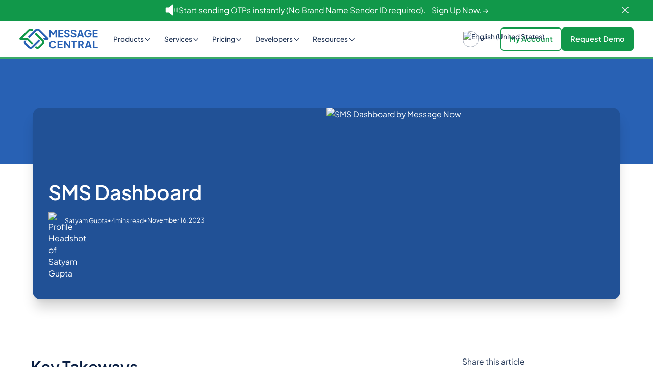

--- FILE ---
content_type: text/html
request_url: https://www.messagecentral.com/blog/sms-dashboard
body_size: 35510
content:
<!DOCTYPE html><!-- Last Published: Tue Jan 20 2026 06:29:53 GMT+0000 (Coordinated Universal Time) --><html data-wf-domain="www.messagecentral.com" data-wf-page="65f7156bb79b01d8dd5f5370" data-wf-site="6475ec9b171f837184813fcb" lang="en-US" data-wf-collection="65f7156bb79b01d8dd5f5221" data-wf-item-slug="sms-dashboard"><head><meta charset="utf-8"/><title>SMS Dashboard</title><link rel="alternate" hrefLang="x-default" href="https://www.messagecentral.com/blog/sms-dashboard"/><link rel="alternate" hrefLang="en-US" href="https://www.messagecentral.com/blog/sms-dashboard"/><link rel="alternate" hrefLang="id" href="https://www.messagecentral.com/id/blog/sms-dashboard"/><link rel="alternate" hrefLang="es-ES" href="https://www.messagecentral.com/es-es/blog/sms-dashboard"/><link rel="alternate" hrefLang="en-IN" href="https://www.messagecentral.com/en-in/blog/sms-dashboard"/><meta content="SMS has certainly become a very popular channel for A2P messaging because of its reach and flexibility. The blog here details everything about SMS dashboards and their significance in the entire SMS campaign ecossytem." name="description"/><meta content="SMS Dashboard" property="og:title"/><meta content="SMS has certainly become a very popular channel for A2P messaging because of its reach and flexibility. The blog here details everything about SMS dashboards and their significance in the entire SMS campaign ecossytem." property="og:description"/><meta content="https://cdn.prod.website-files.com/647baec29990bad204e652c2/675d984bb9a91d0d7e491541_67060b5b1fa3ef6271b6a9ae_65562a52ab5ba19ace390683_SMS%252520Dashboard%252520-%252520Open%252520Graph.avif" property="og:image"/><meta content="SMS Dashboard" property="twitter:title"/><meta content="SMS has certainly become a very popular channel for A2P messaging because of its reach and flexibility. The blog here details everything about SMS dashboards and their significance in the entire SMS campaign ecossytem." property="twitter:description"/><meta content="https://cdn.prod.website-files.com/647baec29990bad204e652c2/675d984bb9a91d0d7e491541_67060b5b1fa3ef6271b6a9ae_65562a52ab5ba19ace390683_SMS%252520Dashboard%252520-%252520Open%252520Graph.avif" property="twitter:image"/><meta property="og:type" content="website"/><meta content="summary_large_image" name="twitter:card"/><meta content="width=device-width, initial-scale=1" name="viewport"/><meta content="LSVELo1TF4JAonlijrBS6e3286ebZQaQPiYKaBRbea0" name="google-site-verification"/><link href="https://cdn.prod.website-files.com/6475ec9b171f837184813fcb/css/message-ctrl.webflow.shared.b09991b7e.min.css" rel="stylesheet" type="text/css" integrity="sha384-sJmRt+g1zXZ1HUqbF1LUHh0KNVJpmjgIIOCYg2adQyIFHtR9voC+DpP4YHNB8Mp7" crossorigin="anonymous"/><style>@media (max-width:991px) and (min-width:768px) {html.w-mod-js:not(.w-mod-ix) [data-w-id="8550e9ea-c0a9-dc43-9812-f57620e80005"] {height:0px;}}@media (max-width:767px) and (min-width:480px) {html.w-mod-js:not(.w-mod-ix) [data-w-id="8550e9ea-c0a9-dc43-9812-f57620e80005"] {height:0px;}}@media (max-width:479px) {html.w-mod-js:not(.w-mod-ix) [data-w-id="8550e9ea-c0a9-dc43-9812-f57620e80005"] {height:0px;}}</style><script type="text/javascript">!function(o,c){var n=c.documentElement,t=" w-mod-";n.className+=t+"js",("ontouchstart"in o||o.DocumentTouch&&c instanceof DocumentTouch)&&(n.className+=t+"touch")}(window,document);</script><link href="https://cdn.prod.website-files.com/6475ec9b171f837184813fcb/649bb61c45dc7beabc10db58_favicon.png" rel="shortcut icon" type="image/x-icon"/><link href="https://cdn.prod.website-files.com/6475ec9b171f837184813fcb/649bb620df65ec0f63388bd3_webclip.png" rel="apple-touch-icon"/><link href="https://www.messagecentral.com/blog/sms-dashboard" rel="canonical"/><link href="rss.xml" rel="alternate" title="RSS Feed" type="application/rss+xml"/><script async="" src="https://www.googletagmanager.com/gtag/js?id=G-06KGDZ10M5"></script><script type="text/javascript">window.dataLayer = window.dataLayer || [];function gtag(){dataLayer.push(arguments);}gtag('set', 'developer_id.dZGVlNj', true);gtag('js', new Date());gtag('config', 'G-06KGDZ10M5');</script><!-- Please keep this css code to improve the font quality-->
<style>
  * {
  -webkit-font-smoothing: antialiased;
  -moz-osx-font-smoothing: grayscale;
  -o-font-smoothing: antialiased;
}
</style>

<script>
(function(g,e,o,t,a,r,ge,tl,y,s){
g.getElementsByTagName(o)[0].insertAdjacentHTML('afterbegin','<style id="georedirect1740027856418style">body{opacity:0.0 !important;}</style>');
s=function(){g.getElementById('georedirect1740027856418style').innerHTML='body{opacity:1.0 !important;}';};
t=g.getElementsByTagName(o)[0];y=g.createElement(e);y.async=true;
y.src='https://g10498469755.co/gr?id=-OJWjVJ9fmp8GnTmyfjX&refurl='+g.referrer+'&winurl='+encodeURIComponent(window.location);
t.parentNode.insertBefore(y,t);y.onerror=function(){s()};
georedirect1740027856418loaded=function(redirect){var to=0;if(redirect){to=5000};
setTimeout(function(){s();},to)};
})(document,'script','head');
</script>


<!-- global redirection for all locale links -->
<script>
(function(g,e,o,t,a,r,ge,tl,y,s){
g.getElementsByTagName(o)[0].insertAdjacentHTML('afterbegin','<style id="georedirect1740720497283style">body{opacity:0.0 !important;}</style>');
s=function(){g.getElementById('georedirect1740720497283style').innerHTML='body{opacity:1.0 !important;}';};
t=g.getElementsByTagName(o)[0];y=g.createElement(e);y.async=true;
y.src='https://g10498469755.co/gr?id=-OKA0i4ZRkPshIgNUpEv&refurl='+g.referrer+'&winurl='+encodeURIComponent(window.location);
t.parentNode.insertBefore(y,t);y.onerror=function(){s()};
georedirect1740720497283loaded=function(redirect){var to=0;if(redirect){to=5000};
setTimeout(function(){s();},to)};
})(document,'script','head');
</script><!-- Your keywords meta tag -->
<meta name="keywords" content="SMS Dashboard">
<!-- Schema Markup -->
  <script type="application/ld+json">
  {
    "@context": "https://schema.org",
    "@type": "BlogPosting",
    "headline": "SMS Dashboard",
    "description": "SMS has certainly become a very popular channel for A2P messaging because of its reach and flexibility. The blog here details everything about SMS dashboards and their significance in the entire SMS campaign ecossytem.",
    "datePublished": "Nov 16, 2023",
    "dateModified": "Mar 03, 2025",
    "author": {
      "@type": "Person",
      "name": "Satyam Gupta"
    },
    "publisher": {
      "@type": "Corporation",
      "name": "Message Central",
      "logo": {
        "@type": "ImageObject",
        "url": "https://cdn.prod.website-files.com/6475ec9b171f837184813fcb/647d50c466a1b3328bf5913d_MessageCentralLogoBlue.svg",
        "width": 300,
        "height": 90
      }
    },
    "image": {
      "@type": "ImageObject",
      "url": "https://cdn.prod.website-files.com/647baec29990bad204e652c2/675d984bb9a91d0d7e49153e_67060b5b1fa3ef6271b6a9a9_65562a59c6b3469051896c81_sms-dashboard-thumbnail-65562a28bbbf2.avif",
      "width": 1280,
      "height": 840
    },
    "mainEntityOfPage": {
      "@type": "WebPage",
      "@id": "sms-dashboard"
    }
  }
  </script></head><body><div class="page-wrapper"><div class="maintainance-banner"><div class="padding-global"><div class="container-large"><div class="padding-xsmall"><p class="maintainance-banner-text">You might not be able to signup with us right now as we are currently experiencing a downtime of 15 mins on our product. Request you to bear with us.</p></div></div></div></div><div class="global-styles w-embed"><style>
/* Focus state style for keyboard navigation for the focusable elements */
*[tabindex]:focus-visible,
  input[type="file"]:focus-visible {
   outline: 0.125rem solid #4d65ff;
   outline-offset: 0.125rem;
}
  html { font-size: calc(0.625rem + 0.41666666666666663vw); }
  @media screen and (max-width:1920px) { html { font-size: calc(0.625rem + 0.41666666666666674vw); } }
  @media screen and (max-width:1440px) { html { font-size: calc(0.8126951092611863rem + 0.20811654526534862vw); } }
  @media screen and (max-width:479px) { html { font-size: calc(0.8747384937238494rem + 0.41841004184100417vw); } }

/* Get rid of top margin on first element in any rich text element */
.w-richtext > :not(div):first-child, .w-richtext > div:first-child > :first-child {
  margin-top: 0 !important;
}

/* Get rid of bottom margin on last element in any rich text element */
.w-richtext>:last-child, .w-richtext ol li:last-child, .w-richtext ul li:last-child {
	margin-bottom: 0 !important;
}

/* Prevent all click and hover interaction with an element */
.pointer-events-off {
	pointer-events: none;
}

/* Enables all click and hover interaction with an element */
.pointer-events-on {
  pointer-events: auto;
}

/* Create a class of .div-square which maintains a 1:1 dimension of a div */
.div-square::after {
	content: "";
	display: block;
	padding-bottom: 100%;
}

/* Make sure containers never lose their center alignment */
.container-medium,.container-small, .container-large {
	margin-right: auto !important;
  margin-left: auto !important;
}

/* Apply "..." after 3 lines of text */
.text-style-3lines {
	display: -webkit-box;
	overflow: hidden;
	-webkit-line-clamp: 3;
	-webkit-box-orient: vertical;
}

/* Apply "..." after 2 lines of text */
.text-style-2lines {
	display: -webkit-box;
	overflow: hidden;
	-webkit-line-clamp: 2;
	-webkit-box-orient: vertical;
}

/* Adds inline flex display */
.display-inlineflex {
  display: inline-flex;
}

/* These classes are never overwritten */
.hide {
  display: none !important;
}

@media screen and (max-width: 991px) {
    .hide, .hide-tablet {
        display: none !important;
    }
}
  @media screen and (max-width: 767px) {
    .hide-mobile-landscape{
      display: none !important;
    }
}
  @media screen and (max-width: 479px) {
    .hide-mobile{
      display: none !important;
    }
}
 
.margin-0 {
  margin: 0rem !important;
}
  
.padding-0 {
  padding: 0rem !important;
}

.spacing-clean {
padding: 0rem !important;
margin: 0rem !important;
}

.margin-top {
  margin-right: 0rem !important;
  margin-bottom: 0rem !important;
  margin-left: 0rem !important;
}

.padding-top {
  padding-right: 0rem !important;
  padding-bottom: 0rem !important;
  padding-left: 0rem !important;
}
  
.margin-right {
  margin-top: 0rem !important;
  margin-bottom: 0rem !important;
  margin-left: 0rem !important;
}

.padding-right {
  padding-top: 0rem !important;
  padding-bottom: 0rem !important;
  padding-left: 0rem !important;
}

.margin-bottom {
  margin-top: 0rem !important;
  margin-right: 0rem !important;
  margin-left: 0rem !important;
}

.padding-bottom {
  padding-top: 0rem !important;
  padding-right: 0rem !important;
  padding-left: 0rem !important;
}

.margin-left {
  margin-top: 0rem !important;
  margin-right: 0rem !important;
  margin-bottom: 0rem !important;
}
  
.padding-left {
  padding-top: 0rem !important;
  padding-right: 0rem !important;
  padding-bottom: 0rem !important;
}
  
.margin-horizontal {
  margin-top: 0rem !important;
  margin-bottom: 0rem !important;
}

.padding-horizontal {
  padding-top: 0rem !important;
  padding-bottom: 0rem !important;
}

.margin-vertical {
  margin-right: 0rem !important;
  margin-left: 0rem !important;
}
  
.padding-vertical {
  padding-right: 0rem !important;
  padding-left: 0rem !important;
}

.page-wrapper {
  overflow: clip;
}

/* Apply "..." at 100% width */
.truncate-width { 
		width: 100%; 
    white-space: nowrap; 
    overflow: hidden; 
    text-overflow: ellipsis; 
}
/* Removes native scrollbar */
.no-scrollbar {
    -ms-overflow-style: none;
    overflow: -moz-scrollbars-none; 
}

.no-scrollbar::-webkit-scrollbar {
    display: none;
}

.figure {
  margin: 0rem;
}

.why-whatsapp_tab-link h3 {
  color: inherit !important; 
  font-weight: inherit !important;
  font-size: inherit !important;
}

.pricing-breakdown_item:nth-child(even) {
  background-color: #F5F6F7;
}
.pricing-breakdown_item._1{
	background-color: white;
}

/*For Scrollbar of Pricing Breakdown List*/

/*width*/
.pricing-breakdown_list::-webkit-scrollbar {
width:5px;
}
/*track*/
.pricing-breakdown_list::-webkit-scrollbar-track {
background:rgb(223, 226, 230);
}
/*thumb*/
.pricing-breakdown_list::-webkit-scrollbar-thumb {
background:rgb(122, 134, 153);
}

/*For Scrollbar of Pricing Breakdown List for Whatsapp Pricing*/
@media screen and (max-width: 479px){
.pricing-breakdown_item._1::-webkit-scrollbar{
width:0px !important;
height:0px !important;
}
}

</style></div><div data-animation="default" class="navbar_component w-nav" data-easing2="ease-in-out" fs-scrolldisable-element="smart-nav" data-easing="ease-in" data-collapse="medium" data-w-id="f66c3c39-677e-c7cd-1c32-c31793e44658" role="banner" data-duration="400" data-doc-height="1"><section class="banner"><div class="padding-global"><div class="banner_content-wrapper"><div class="banner_content"><div class="icon-embed-xsmall text-color-white w-embed"><svg xmlns="http://www.w3.org/2000/svg" xmlns:xlink="http://www.w3.org/1999/xlink" aria-hidden="true" role="img" class="iconify iconify--ph" width="100%" height="100%" preserveAspectRatio="xMidYMid meet" viewBox="0 0 256 256"><path fill="currentColor" d="M160 32v192a8 8 0 0 1-12.91 6.31L77.25 176H32a16 16 0 0 1-16-16V96a16 16 0 0 1 16-16h45.25l69.84-54.31A8 8 0 0 1 160 32m32 64a8 8 0 0 0-8 8v48a8 8 0 0 0 16 0v-48a8 8 0 0 0-8-8m32-16a8 8 0 0 0-8 8v80a8 8 0 0 0 16 0V88a8 8 0 0 0-8-8"></path></svg></div><div class="code-embed w-embed"><div>
       Start sending OTPs instantly (No Brand Name Sender ID required).&nbsp;&nbsp;&nbsp;
        <a href="https://console.messagecentral.com/signup?@lang=us" target="_blank" class="topbar-link">Sign Up Now. →</a>
    </div></div></div><a data-w-id="f43bb161-e138-b26c-eddc-c4bb958b9916" href="#" class="banner7_close-button w-inline-block"><div class="icon-embed-small w-embed"><svg width="100%" height="100%" viewBox="0 0 32 33" fill="none" xmlns="http://www.w3.org/2000/svg">
<path d="M22.8354 22.864L22.3639 23.3354C22.1036 23.5957 21.6815 23.5957 21.4211 23.3354L16 17.9142L10.5788 23.3353C10.3185 23.5957 9.89638 23.5957 9.63603 23.3353L9.16462 22.8639C8.90427 22.6036 8.90427 22.1815 9.16462 21.9211L14.5858 16.5L9.16462 11.0788C8.90427 10.8185 8.90427 10.3964 9.16462 10.136L9.63602 9.66463C9.89637 9.40428 10.3185 9.40428 10.5788 9.66463L16 15.0858L21.4211 9.66462C21.6815 9.40427 22.1036 9.40427 22.3639 9.66462L22.8354 10.136C23.0957 10.3964 23.0957 10.8185 22.8354 11.0788L17.4142 16.5L22.8354 21.9211C23.0957 22.1815 23.0957 22.6036 22.8354 22.864Z" fill="currentColor"/>
</svg></div></a></div></div></section><div class="nav-wrapper"><div class="navbar_container"><a href="/" role="navigation" aria-label="Main" data-w-id="f66c3c39-677e-c7cd-1c32-c31793e4465a" class="navbar_logo-link w-nav-brand"><img src="https://cdn.prod.website-files.com/6475ec9b171f837184813fcb/65e995bd9a6c42aa1f67d336_Message%20Central%20Logo%20Icon.svg" loading="eager" alt="Message Central Logo Icon" class="logo-icon"/><img src="https://cdn.prod.website-files.com/6475ec9b171f837184813fcb/65e995bd7b818d4c4254097d_MESSAGE%20CENTRAL%20type%20Icon.svg" loading="eager" width="96" height="38" alt="MESSAGE CENTRAL Wordmark Logo" class="logo-text-img"/></a><nav role="navigation" class="navbar_menu-wrapper is-page-height-tablet w-nav-menu"><div class="navbar_menu"><div data-hover="true" data-delay="200" class="navbar_menu-dropdown-resouces w-dropdown"><div class="navbar_dropdwn-toggle w-dropdown-toggle"><div>Products</div><div class="dropdown-chevron w-embed"><svg xmlns="http://www.w3.org/2000/svg" width="100%" height="100%" viewBox="0 0 17 16" fill="none" preserveAspectRatio="xMidYMid meet" aria-hidden="true" role="img">
<path d="M3.84266 5.69672L8.20316 10.0572L12.5636 5.69672C12.824 5.43638 13.2461 5.43638 13.5064 5.69672C13.7668 5.95708 13.7668 6.37919 13.5064 6.63953L8.67456 11.4714C8.5495 11.5965 8.37996 11.6667 8.20316 11.6667C8.02636 11.6667 7.85676 11.5965 7.73176 11.4714L2.89985 6.63953C2.8673 6.60699 2.83883 6.57192 2.81442 6.53495C2.64357 6.27619 2.67204 5.92453 2.89985 5.69672C3.1602 5.43638 3.58231 5.43638 3.84266 5.69672Z" fill="currentColor"/>
</svg></div></div><nav class="product-dropdown-list-holder w-dropdown-list"><div class="navbar-dropdown_dropdown-list"><div class="dropdown-relative-holder"><div class="menu-resources_title-wrap"><div class="text-size-small text-weight-light">P R O D U C T S</div></div><div class="menu-resources_list"><div data-hover="true" data-delay="0" class="nav-product-dropdopwn top-padding w-dropdown"><div class="nav-product-dropdopwn-toggle w-dropdown-toggle"><div class="dropdown-chevron-product w-embed"><svg xmlns="http://www.w3.org/2000/svg" width="100%" height="100%" viewBox="0 0 17 16" fill="none" preserveAspectRatio="xMidYMid meet" aria-hidden="true" role="img">
<path d="M3.84266 5.69672L8.20316 10.0572L12.5636 5.69672C12.824 5.43638 13.2461 5.43638 13.5064 5.69672C13.7668 5.95708 13.7668 6.37919 13.5064 6.63953L8.67456 11.4714C8.5495 11.5965 8.37996 11.6667 8.20316 11.6667C8.02636 11.6667 7.85676 11.5965 7.73176 11.4714L2.89985 6.63953C2.8673 6.60699 2.83883 6.57192 2.81442 6.53495C2.64357 6.27619 2.67204 5.92453 2.89985 5.69672C3.1602 5.43638 3.58231 5.43638 3.84266 5.69672Z" fill="currentColor"/>
</svg></div><img src="https://cdn.prod.website-files.com/6475ec9b171f837184813fcb/65e9e4dc9caa77d7cba4c719_Verify%20now%20logo.svg" loading="lazy" alt="Verify Now Product Logo - Blue" class="sub-product-logo"/><div class="nav-product-dropdown-subtittle">OTP Verification</div></div><nav class="nav-product-dropdown-list w-dropdown-list"><div class="menu-resources_title-wrap border-green20"><div class="text-size-small text-weight-light">V E R I F Y   N O W</div></div><div class="link-flex-holder"><a href="/product/verify-now/overview" class="nav-product-dropdown-link product-link-margin w-dropdown-link">SMS OTP</a><a href="/product/verify-now/whatsapp-otp" class="nav-product-dropdown-link product-link-margin w-dropdown-link">WhatsApp OTP</a><a href="/product/verify-now/api" class="nav-product-dropdown-link w-dropdown-link">API Documentation</a><a href="/product/verify-now/pricing" class="nav-product-dropdown-link product-link-margin w-dropdown-link">Pricing</a><a href="/product/verify-now/faqs" class="nav-product-dropdown-link product-link-margin w-dropdown-link">FAQs</a><a href="/product/verify-now/fallback-otp" class="nav-product-dropdown-link product-link-margin w-dropdown-link">Fallback OTP</a></div></nav></div><div data-hover="true" data-delay="0" class="nav-product-dropdopwn w-dropdown"><div class="nav-product-dropdopwn-toggle w-dropdown-toggle"><img src="https://cdn.prod.website-files.com/6475ec9b171f837184813fcb/65ea1e41b042d34f304b2c7e_Messaage%20now%20logo.svg" loading="lazy" alt="Message Now Logo" class="sub-product-logo is-msg-now"/><div class="nav-product-dropdown-subtittle">SMS APIs</div><div class="dropdown-chevron-product w-embed"><svg xmlns="http://www.w3.org/2000/svg" width="100%" height="100%" viewBox="0 0 17 16" fill="none" preserveAspectRatio="xMidYMid meet" aria-hidden="true" role="img">
<path d="M3.84266 5.69672L8.20316 10.0572L12.5636 5.69672C12.824 5.43638 13.2461 5.43638 13.5064 5.69672C13.7668 5.95708 13.7668 6.37919 13.5064 6.63953L8.67456 11.4714C8.5495 11.5965 8.37996 11.6667 8.20316 11.6667C8.02636 11.6667 7.85676 11.5965 7.73176 11.4714L2.89985 6.63953C2.8673 6.60699 2.83883 6.57192 2.81442 6.53495C2.64357 6.27619 2.67204 5.92453 2.89985 5.69672C3.1602 5.43638 3.58231 5.43638 3.84266 5.69672Z" fill="currentColor"/>
</svg></div></div><nav class="nav-product-dropdown-list is-for-mn w-dropdown-list"><div class="menu-resources_title-wrap border-green20"><div class="text-size-small text-weight-light">M E S S A G E   N O W</div></div><a href="/product/message-now/overview" class="nav-product-dropdown-link product-link-margin w-dropdown-link">Overview</a><a href="/product/message-now/pricing" class="nav-product-dropdown-link product-link-margin w-dropdown-link">Pricing</a><a href="/product/message-now/faqs" class="nav-product-dropdown-link product-link-margin w-dropdown-link">FAQs</a><a href="/product/message-now/api" class="nav-product-dropdown-link product-link-margin w-dropdown-link">API Documentation</a></nav></div><div data-hover="true" data-delay="0" class="nav-product-dropdopwn w-dropdown"><div class="nav-product-dropdopwn-toggle w-dropdown-toggle"><img src="https://cdn.prod.website-files.com/6475ec9b171f837184813fcb/65ea1e40acd26a54e74f997b_Whatsapp%20now%20logo.svg" loading="lazy" alt="WhatsApp Now Logo" class="sub-product-logo is-wn"/><div class="nav-product-dropdown-subtittle">WhatsApp Business APIs</div><div class="dropdown-chevron-product w-embed"><svg xmlns="http://www.w3.org/2000/svg" width="100%" height="100%" viewBox="0 0 17 16" fill="none" preserveAspectRatio="xMidYMid meet" aria-hidden="true" role="img">
<path d="M3.84266 5.69672L8.20316 10.0572L12.5636 5.69672C12.824 5.43638 13.2461 5.43638 13.5064 5.69672C13.7668 5.95708 13.7668 6.37919 13.5064 6.63953L8.67456 11.4714C8.5495 11.5965 8.37996 11.6667 8.20316 11.6667C8.02636 11.6667 7.85676 11.5965 7.73176 11.4714L2.89985 6.63953C2.8673 6.60699 2.83883 6.57192 2.81442 6.53495C2.64357 6.27619 2.67204 5.92453 2.89985 5.69672C3.1602 5.43638 3.58231 5.43638 3.84266 5.69672Z" fill="currentColor"/>
</svg></div></div><nav class="nav-product-dropdown-list is-for-wn w-dropdown-list"><div class="menu-resources_title-wrap border-green20"><div class="text-size-small text-weight-light">W H A T S A P P   N O W</div></div><a href="/product/whatsapp-now/overview" class="nav-product-dropdown-link product-link-margin w-dropdown-link">Overview</a><a href="/product/whatsapp-now/pricing" class="nav-product-dropdown-link product-link-margin w-dropdown-link">Pricing</a><a href="/product/whatsapp-now/api" class="nav-product-dropdown-link product-link-margin w-dropdown-link">API Documentation</a></nav></div><div class="nav-product-dropdopwn"><a aria-label="WhatsApp Now Product Pricing" href="/product/rcs-now/overview" class="nav-product-dropdopwn-toggle w-inline-block"><img src="https://cdn.prod.website-files.com/6475ec9b171f837184813fcb/66b8b9ccf5f5d1125ad2a32e_RCS%20Now%20Product%20Logo.svg" loading="lazy" alt="RCS Now Product Logo" class="sub-product-logo is-rcs"/><div class="nav-product-dropdown-subtittle">RCS SMS</div></a></div><div class="nav-product-dropdopwn"><a aria-label="WhatsApp Now Product Pricing" href="/product/p2a-authnow/overview" class="nav-product-dropdopwn-toggle w-inline-block"><img src="https://cdn.prod.website-files.com/6475ec9b171f837184813fcb/67d002c6408cfa8ce22d5238_P2A%20Auth%20Now.avif" loading="lazy" alt="P2A Auth Now" class="sub-product-logo is-p2p"/><div class="nav-product-dropdown-subtittle">P2A Messaging</div></a></div><div class="nav-product-dropdopwn"><a aria-label="WhatsApp Now Product Pricing" href="/2-way-sms-messaging" class="nav-product-dropdopwn-toggle w-inline-block"><img src="https://cdn.prod.website-files.com/6475ec9b171f837184813fcb/67e2820a37030d2ecf18a5a2_Logo%20SubProduct%20Full.avif" loading="lazy" alt="two way message now" class="sub-product-logo is-2-way-msg"/><div class="nav-product-dropdown-subtittle">2 Way Messaging</div></a></div></div></div></div></nav></div><div data-hover="true" data-delay="200" class="navbar_menu-dropdown-resouces w-dropdown"><div class="navbar_dropdwn-toggle w-dropdown-toggle"><div>Services</div><div class="dropdown-chevron w-embed"><svg xmlns="http://www.w3.org/2000/svg" width="100%" height="100%" viewBox="0 0 17 16" fill="none" preserveAspectRatio="xMidYMid meet" aria-hidden="true" role="img">
<path d="M3.84266 5.69672L8.20316 10.0572L12.5636 5.69672C12.824 5.43638 13.2461 5.43638 13.5064 5.69672C13.7668 5.95708 13.7668 6.37919 13.5064 6.63953L8.67456 11.4714C8.5495 11.5965 8.37996 11.6667 8.20316 11.6667C8.02636 11.6667 7.85676 11.5965 7.73176 11.4714L2.89985 6.63953C2.8673 6.60699 2.83883 6.57192 2.81442 6.53495C2.64357 6.27619 2.67204 5.92453 2.89985 5.69672C3.1602 5.43638 3.58231 5.43638 3.84266 5.69672Z" fill="currentColor"/>
</svg></div></div><nav class="product-dropdown-list-holder w-dropdown-list"><div class="navbar-dropdown_dropdown-list"><div class="dropdown-relative-holder"><div class="menu-resources_title-wrap"><div class="text-size-small text-weight-light">S E R V I C E S</div></div><div class="menu-resources_list"><div class="margin-top margin-xxsmall max-width-full"><a href="/services/text-notification-alerts" class="navbar-dropdown_dropdown-link w-inline-block"><img src="https://cdn.prod.website-files.com/6475ec9b171f837184813fcb/678e131c5b565cc042974ea0_notification.svg" loading="lazy" alt="notfification"/><div class="font-size-13px">Text Notification &amp; alerts</div></a></div><a href="/services/user-authentication" class="navbar-dropdown_dropdown-link w-inline-block"><img src="https://cdn.prod.website-files.com/6475ec9b171f837184813fcb/678e131c3a77778e8a81dec8_user-identity-icon.svg" loading="lazy" alt="user-identity"/><div class="font-size-13px">User Authentication</div></a><a href="/services/business-text-messaging" class="navbar-dropdown_dropdown-link w-inline-block"><img src="https://cdn.prod.website-files.com/6475ec9b171f837184813fcb/678e131d87585bf66305b89a_business-text-icon.svg" loading="lazy" alt="business-text"/><div class="font-size-13px">Business Text Messaging</div></a><a href="/services/transactional-sms" class="navbar-dropdown_dropdown-link w-inline-block"><img src="https://cdn.prod.website-files.com/6475ec9b171f837184813fcb/678e131df6924a62ec9bd8f2_transactional-icon.svg" loading="lazy" alt="transactional-sms"/><div class="font-size-13px">Transactional SMS</div></a><a href="/services/promotional-sms" class="navbar-dropdown_dropdown-link w-inline-block"><img src="https://cdn.prod.website-files.com/6475ec9b171f837184813fcb/678e131cca0adca4ad0a647e_promotional-icon.svg" loading="lazy" alt="promotional-sms"/><div class="font-size-13px">Promotional SMS</div></a><a href="/services/bulk-sms" class="navbar-dropdown_dropdown-link w-inline-block"><img src="https://cdn.prod.website-files.com/6475ec9b171f837184813fcb/678e131da0fa56639a5ea4ae_bulk-sms-icon.svg" loading="lazy" alt="bulk-sms"/><div class="font-size-13px">Bulk SMS</div></a><a href="/services/sms-gateway" class="navbar-dropdown_dropdown-link w-inline-block"><img src="https://cdn.prod.website-files.com/6475ec9b171f837184813fcb/678e131d437457c8d6acfb55_sms-gateway-icon.svg" loading="lazy" alt="sms-gateway"/><div class="font-size-13px">SMS Gateway</div></a><a href="/services/sms-marketing-and-texting" class="navbar-dropdown_dropdown-link w-inline-block"><img src="https://cdn.prod.website-files.com/6475ec9b171f837184813fcb/67ad96c6a6c94bb1ec9513b0_sms-marketing%26texting.svg" loading="lazy" alt="sms marketing and texting"/><div class="font-size-13px">SMS Marketing &amp; Texting</div></a><a href="/services/whatsapp-businesss-api" class="navbar-dropdown_dropdown-link w-inline-block"><img src="https://cdn.prod.website-files.com/6475ec9b171f837184813fcb/67ad8dd62eca706a196c93aa_whatsapp-business-api.svg" loading="lazy" alt="whatsapp business api"/><div class="font-size-13px">Whatsapp Business API</div></a></div></div></div></nav></div><div data-hover="true" data-delay="200" class="navbar_menu-dropdown-resouces w-dropdown"><div class="navbar_dropdwn-toggle w-dropdown-toggle"><div>Pricing</div><div class="dropdown-chevron w-embed"><svg xmlns="http://www.w3.org/2000/svg" width="100%" height="100%" viewBox="0 0 17 16" fill="none" preserveAspectRatio="xMidYMid meet" aria-hidden="true" role="img">
<path d="M3.84266 5.69672L8.20316 10.0572L12.5636 5.69672C12.824 5.43638 13.2461 5.43638 13.5064 5.69672C13.7668 5.95708 13.7668 6.37919 13.5064 6.63953L8.67456 11.4714C8.5495 11.5965 8.37996 11.6667 8.20316 11.6667C8.02636 11.6667 7.85676 11.5965 7.73176 11.4714L2.89985 6.63953C2.8673 6.60699 2.83883 6.57192 2.81442 6.53495C2.64357 6.27619 2.67204 5.92453 2.89985 5.69672C3.1602 5.43638 3.58231 5.43638 3.84266 5.69672Z" fill="currentColor"/>
</svg></div></div><nav class="product-dropdown-list-holder w-dropdown-list"><div class="navbar-dropdown_dropdown-list"><div class="dropdown-relative-holder"><div class="menu-resources_title-wrap"><div class="text-size-small text-weight-light">P R I C I N G</div></div><div class="menu-resources_list"><div class="margin-top margin-xxsmall"><a aria-label="Verify Now Product Pricing" href="/product/verify-now/pricing" class="nav-product-dropdopwn-toggle w-inline-block"><img src="https://cdn.prod.website-files.com/6475ec9b171f837184813fcb/65e9e4dc9caa77d7cba4c719_Verify%20now%20logo.svg" loading="lazy" alt="Verify Now Product Logo - Blue" class="sub-product-logo"/><div class="nav-product-dropdown-subtittle">OTP SMS Verification</div></a></div><a aria-label="Message Now Product Pricing" href="/product/message-now/pricing" class="nav-product-dropdopwn-toggle w-inline-block"><img src="https://cdn.prod.website-files.com/6475ec9b171f837184813fcb/65ea1e41b042d34f304b2c7e_Messaage%20now%20logo.svg" loading="lazy" alt="Message Now Logo" class="sub-product-logo is-msg-now"/><div class="nav-product-dropdown-subtittle">SMS APIs</div></a><a aria-label="WhatsApp Now Product Pricing" href="/product/whatsapp-now/pricing" class="nav-product-dropdopwn-toggle w-inline-block"><img src="https://cdn.prod.website-files.com/6475ec9b171f837184813fcb/65ea1e40acd26a54e74f997b_Whatsapp%20now%20logo.svg" loading="lazy" alt="WhatsApp Now Logo" class="sub-product-logo is-wn"/><div class="nav-product-dropdown-subtittle">WhatsApp Business APIs</div></a></div></div></div></nav></div><div data-hover="true" data-delay="200" class="navbar_menu-dropdown-resouces w-dropdown"><div class="navbar_dropdwn-toggle w-dropdown-toggle"><div>Developers</div><div class="dropdown-chevron w-embed"><svg xmlns="http://www.w3.org/2000/svg" width="100%" height="100%" viewBox="0 0 17 16" fill="none" preserveAspectRatio="xMidYMid meet" aria-hidden="true" role="img">
<path d="M3.84266 5.69672L8.20316 10.0572L12.5636 5.69672C12.824 5.43638 13.2461 5.43638 13.5064 5.69672C13.7668 5.95708 13.7668 6.37919 13.5064 6.63953L8.67456 11.4714C8.5495 11.5965 8.37996 11.6667 8.20316 11.6667C8.02636 11.6667 7.85676 11.5965 7.73176 11.4714L2.89985 6.63953C2.8673 6.60699 2.83883 6.57192 2.81442 6.53495C2.64357 6.27619 2.67204 5.92453 2.89985 5.69672C3.1602 5.43638 3.58231 5.43638 3.84266 5.69672Z" fill="currentColor"/>
</svg></div></div><nav class="product-dropdown-list-holder w-dropdown-list"><div class="navbar-dropdown_dropdown-list"><div class="dropdown-relative-holder"><div class="menu-resources_title-wrap"><div class="text-size-small text-weight-light">D E V E L O P E R S</div></div><div class="menu-resources_list"><div class="margin-top margin-xxsmall"><a aria-label="Verify Now Product Pricing" href="/product/verify-now/api" class="nav-product-dropdopwn-toggle w-inline-block"><img src="https://cdn.prod.website-files.com/6475ec9b171f837184813fcb/65e9e4dc9caa77d7cba4c719_Verify%20now%20logo.svg" loading="lazy" alt="Verify Now Product Logo - Blue" class="sub-product-logo"/><div class="nav-product-dropdown-subtittle">OTP SMS Verification</div></a></div><a aria-label="Message Now Product Pricing" href="/product/message-now/api" class="nav-product-dropdopwn-toggle w-inline-block"><img src="https://cdn.prod.website-files.com/6475ec9b171f837184813fcb/65ea1e41b042d34f304b2c7e_Messaage%20now%20logo.svg" loading="lazy" alt="Message Now Logo" class="sub-product-logo is-msg-now"/><div class="nav-product-dropdown-subtittle">SMS APIs</div></a><a aria-label="Message Now Product Pricing" href="/product/whatsapp-now/api" class="nav-product-dropdopwn-toggle w-inline-block"><img src="https://cdn.prod.website-files.com/6475ec9b171f837184813fcb/65ea1e40acd26a54e74f997b_Whatsapp%20now%20logo.svg" loading="lazy" alt="WhatsApp Now Logo" class="sub-product-logo is-msg-now"/><div class="nav-product-dropdown-subtittle">Whatsapp Business APIs</div></a></div></div></div></nav></div><div data-hover="true" data-delay="200" data-w-id="0fe253c1-27fd-f6f4-58c1-f2cc8f64b56c" class="navbar_menu-dropdown-resouces w-dropdown"><div class="navbar_dropdwn-toggle w-dropdown-toggle"><div>Resources</div><div class="dropdown-chevron w-embed"><svg xmlns="http://www.w3.org/2000/svg" width="100%" height="100%" viewBox="0 0 17 16" fill="none" preserveAspectRatio="xMidYMid meet" aria-hidden="true" role="img">
<path d="M3.84266 5.69672L8.20316 10.0572L12.5636 5.69672C12.824 5.43638 13.2461 5.43638 13.5064 5.69672C13.7668 5.95708 13.7668 6.37919 13.5064 6.63953L8.67456 11.4714C8.5495 11.5965 8.37996 11.6667 8.20316 11.6667C8.02636 11.6667 7.85676 11.5965 7.73176 11.4714L2.89985 6.63953C2.8673 6.60699 2.83883 6.57192 2.81442 6.53495C2.64357 6.27619 2.67204 5.92453 2.89985 5.69672C3.1602 5.43638 3.58231 5.43638 3.84266 5.69672Z" fill="currentColor"/>
</svg></div></div><nav class="product-dropdown-list-holder w-dropdown-list"><div class="navbar-dropdown_dropdown-list"><div class="menu-resources_title-wrap"><div class="text-size-small text-weight-light">R E S O U R C E S</div></div><div class="menu-resources_list resources-padding"><a href="/blog" class="navbar-dropdown_dropdown-link for-blog w-inline-block"><div class="menu-resources_icon w-embed"><svg width="100%" height="100%" viewBox="0 0 20 20" fill="none" xmlns="http://www.w3.org/2000/svg">
<path d="M13.5328 1.66657C13.3701 1.66894 13.2148 1.73463 13.0998 1.84967L10.0164 4.93317L6.71964 5.82021C5.46829 6.15694 4.49837 7.15341 4.19604 8.4138L2.57657 15.1627C2.43762 15.7413 2.62905 16.2783 2.95825 16.7032C2.98268 16.7628 3.01617 16.8182 3.05753 16.8676C3.0578 16.8678 3.05807 16.8681 3.05835 16.8684C3.08337 16.8948 3.10677 16.9174 3.13322 16.9424C3.18251 16.9841 3.23797 17.0179 3.2976 17.0425C3.72236 17.3711 4.25915 17.5622 4.83732 17.4234L11.5854 15.8031C12.8456 15.5008 13.8418 14.5318 14.1789 13.2803L15.0668 9.98362L18.1503 6.90013C18.2675 6.78291 18.3333 6.62396 18.3333 6.45823C18.3333 6.2925 18.2675 6.13355 18.1503 6.01634L13.9836 1.84967C13.9245 1.79056 13.8542 1.74389 13.7768 1.71244C13.6993 1.68099 13.6164 1.66539 13.5328 1.66657ZM13.5417 3.17535L16.8246 6.45823L15.6251 7.65778L12.3422 4.3749L13.5417 3.17535ZM11.4584 5.25869L14.7413 8.54157L14.0642 9.21783C13.987 9.29519 13.9315 9.39144 13.9031 9.49697L12.9721 12.9556C12.7534 13.7675 12.1113 14.3921 11.294 14.5881L4.71769 16.1661L9.22778 11.656C9.27657 11.663 9.32579 11.6665 9.37508 11.6666C9.65134 11.6666 9.9163 11.5568 10.1116 11.3615C10.307 11.1661 10.4167 10.9012 10.4167 10.6249C10.4167 10.3486 10.307 10.0837 10.1116 9.88833C9.9163 9.69298 9.65134 9.58323 9.37508 9.58323C9.22599 9.58338 9.07868 9.61553 8.94309 9.67751C8.8075 9.73948 8.68679 9.82984 8.58912 9.94247C8.49145 10.0551 8.4191 10.1874 8.37695 10.3304C8.3348 10.4734 8.32384 10.6238 8.3448 10.7714L3.83227 15.2839L5.41186 8.70595C5.60786 7.88884 6.2332 7.24617 7.04435 7.02789L10.5022 6.0969C10.6081 6.06842 10.7046 6.01256 10.7821 5.93496L11.4584 5.25869Z" fill="currentColor"/>
</svg></div><div>Blog</div></a><a href="/reports/sms-vs-whatsapp-a-2024-overview" class="navbar-dropdown_dropdown-link for-reports w-inline-block"><div class="menu-resources_icon w-embed"><svg width="100%" height="100%" viewBox="0 0 20 20" fill="none" xmlns="http://www.w3.org/2000/svg">
<path d="M3.125 2.5C2.09687 2.5 1.25 3.34687 1.25 4.375V14.7917C1.25 16.28 2.47003 17.5 3.95833 17.5H16.0417C17.53 17.5 18.75 16.28 18.75 14.7917V8.54167C18.75 7.51354 17.9031 6.66667 16.875 6.66667H16.25V4.375C16.25 3.34687 15.4031 2.5 14.375 2.5H3.125ZM3.125 3.75H14.375C14.7277 3.75 15 4.02229 15 4.375V7.18913C14.989 7.25622 14.989 7.32467 15 7.39176V14.375C14.9988 14.4578 15.0141 14.54 15.045 14.6169C15.0759 14.6938 15.1217 14.7637 15.1799 14.8227C15.2381 14.8817 15.3073 14.9285 15.3838 14.9605C15.4602 14.9924 15.5422 15.0089 15.625 15.0089C15.7078 15.0089 15.7898 14.9924 15.8662 14.9605C15.9427 14.9285 16.0119 14.8817 16.0701 14.8227C16.1283 14.7637 16.1741 14.6938 16.205 14.6169C16.2359 14.54 16.2512 14.4578 16.25 14.375V7.91667H16.875C17.2277 7.91667 17.5 8.18896 17.5 8.54167V14.7917C17.5 15.6042 16.8542 16.25 16.0417 16.25H3.95833C3.14581 16.25 2.5 15.6042 2.5 14.7917V4.375C2.5 4.02229 2.77229 3.75 3.125 3.75ZM4.375 6.25C4.29218 6.24883 4.20995 6.26413 4.1331 6.29501C4.05624 6.3259 3.98629 6.37175 3.92731 6.4299C3.86833 6.48805 3.8215 6.55735 3.78953 6.63376C3.75756 6.71017 3.7411 6.79217 3.7411 6.875C3.7411 6.95783 3.75756 7.03983 3.78953 7.11624C3.8215 7.19265 3.86833 7.26195 3.92731 7.3201C3.98629 7.37825 4.05624 7.4241 4.1331 7.45499C4.20995 7.48587 4.29218 7.50117 4.375 7.5H13.125C13.2078 7.50117 13.29 7.48587 13.3669 7.45499C13.4438 7.4241 13.5137 7.37825 13.5727 7.3201C13.6317 7.26195 13.6785 7.19265 13.7105 7.11624C13.7424 7.03983 13.7589 6.95783 13.7589 6.875C13.7589 6.79217 13.7424 6.71017 13.7105 6.63376C13.6785 6.55735 13.6317 6.48805 13.5727 6.4299C13.5137 6.37175 13.4438 6.3259 13.3669 6.29501C13.29 6.26413 13.2078 6.24883 13.125 6.25H4.375ZM4.375 9.58333C4.20924 9.58335 4.05028 9.6492 3.93308 9.76641C3.81587 9.88362 3.75002 10.0426 3.75 10.2083V13.125C3.75002 13.2908 3.81587 13.4497 3.93308 13.5669C4.05028 13.6841 4.20924 13.75 4.375 13.75H7.29167C7.45742 13.75 7.61638 13.6841 7.73359 13.5669C7.8508 13.4497 7.91665 13.2908 7.91667 13.125V10.2083C7.91665 10.0426 7.8508 9.88362 7.73359 9.76641C7.61638 9.6492 7.45742 9.58335 7.29167 9.58333H4.375ZM9.79167 9.58333C9.70885 9.58216 9.62662 9.59746 9.54976 9.62835C9.47291 9.65923 9.40296 9.70508 9.34398 9.76323C9.285 9.82139 9.23816 9.89068 9.20619 9.96709C9.17423 10.0435 9.15776 10.1255 9.15776 10.2083C9.15776 10.2912 9.17423 10.3732 9.20619 10.4496C9.23816 10.526 9.285 10.5953 9.34398 10.6534C9.40296 10.7116 9.47291 10.7574 9.54976 10.7883C9.62662 10.8192 9.70885 10.8345 9.79167 10.8333H13.125C13.2078 10.8345 13.29 10.8192 13.3669 10.7883C13.4438 10.7574 13.5137 10.7116 13.5727 10.6534C13.6317 10.5953 13.6785 10.526 13.7105 10.4496C13.7424 10.3732 13.7589 10.2912 13.7589 10.2083C13.7589 10.1255 13.7424 10.0435 13.7105 9.96709C13.6785 9.89068 13.6317 9.82139 13.5727 9.76323C13.5137 9.70508 13.4438 9.65923 13.3669 9.62835C13.29 9.59746 13.2078 9.58216 13.125 9.58333H9.79167ZM5 10.8333H6.66667V12.5H5V10.8333ZM9.79167 12.5C9.70885 12.4988 9.62662 12.5141 9.54976 12.545C9.47291 12.5759 9.40296 12.6217 9.34398 12.6799C9.285 12.7381 9.23816 12.8073 9.20619 12.8838C9.17423 12.9602 9.15776 13.0422 9.15776 13.125C9.15776 13.2078 9.17423 13.2898 9.20619 13.3662C9.23816 13.4427 9.285 13.5119 9.34398 13.5701C9.40296 13.6283 9.47291 13.6741 9.54976 13.705C9.62662 13.7359 9.70885 13.7512 9.79167 13.75H13.125C13.2078 13.7512 13.29 13.7359 13.3669 13.705C13.4438 13.6741 13.5137 13.6283 13.5727 13.5701C13.6317 13.5119 13.6785 13.4427 13.7105 13.3662C13.7424 13.2898 13.7589 13.2078 13.7589 13.125C13.7589 13.0422 13.7424 12.9602 13.7105 12.8838C13.6785 12.8073 13.6317 12.7381 13.5727 12.6799C13.5137 12.6217 13.4438 12.5759 13.3669 12.545C13.29 12.5141 13.2078 12.4988 13.125 12.5H9.79167Z" fill="currentColor"/>
</svg></div><div>Reports</div></a><a href="/customer-stories" class="navbar-dropdown_dropdown-link for-casestudies w-inline-block"><div class="menu-resources_icon w-embed"><svg width="100%" height="100%" viewBox="0 0 20 20" fill="none" xmlns="http://www.w3.org/2000/svg">
<path d="M7.70842 2.5C6.91052 2.5 6.25008 3.16044 6.25008 3.95833V5H3.12508C2.32718 5 1.66675 5.66044 1.66675 6.45833V16.4583C1.66675 17.2562 2.32718 17.9167 3.12508 17.9167H16.8751C17.673 17.9167 18.3334 17.2562 18.3334 16.4583V6.45833C18.3334 5.66044 17.673 5 16.8751 5H13.7501V3.95833C13.7501 3.16044 13.0896 2.5 12.2917 2.5H7.70842ZM7.70842 3.75H12.2917C12.4147 3.75 12.5001 3.8354 12.5001 3.95833V5H7.50008V3.95833C7.50008 3.8354 7.58548 3.75 7.70842 3.75ZM3.12508 6.25H16.8751C16.998 6.25 17.0834 6.3354 17.0834 6.45833V12.0833H11.2501V11.875C11.2501 11.53 10.9701 11.25 10.6251 11.25H9.37508C9.03008 11.25 8.75008 11.53 8.75008 11.875V12.0833H2.91675V6.45833C2.91675 6.3354 3.00215 6.25 3.12508 6.25ZM2.91675 13.3333H8.75008V13.5417C8.75008 13.8867 9.03008 14.1667 9.37508 14.1667H10.6251C10.9701 14.1667 11.2501 13.8867 11.2501 13.5417V13.3333H17.0834V16.4583C17.0834 16.5813 16.998 16.6667 16.8751 16.6667H3.12508C3.00215 16.6667 2.91675 16.5813 2.91675 16.4583V13.3333Z" fill="currentColor"/>
</svg></div><div>Customer Stories</div></a><a href="/event" class="navbar-dropdown_dropdown-link for-events w-inline-block"><div class="menu-resources_icon w-embed"><svg width="100%" height="100%" viewBox="0 0 20 20" fill="none" xmlns="http://www.w3.org/2000/svg">
<path d="M9.81128 0.825118C9.70823 0.821378 9.60585 0.843191 9.51327 0.888612C9.4207 0.934034 9.3408 1.00165 9.2807 1.08544C9.22059 1.16923 9.18215 1.26659 9.1688 1.36884C9.15545 1.47109 9.1676 1.57506 9.20418 1.67147C9.59486 2.74585 9.66909 3.53106 9.47436 4.26669C9.3095 4.8895 8.91459 5.52306 8.25854 6.24504L7.85734 5.84384C7.48829 5.47479 6.9755 5.36344 6.51131 5.46705C6.04711 5.57065 5.63147 5.89001 5.45418 6.38094L1.28751 17.9125C1.24728 18.0241 1.23966 18.1449 1.26552 18.2607C1.29138 18.3765 1.34967 18.4825 1.43356 18.5664C1.51746 18.6503 1.6235 18.7086 1.7393 18.7345C1.85509 18.7603 1.97586 18.7527 2.08748 18.7125L13.6199 14.5458V14.5466C14.6021 14.1926 14.8939 12.8819 14.1562 12.1435C14.1562 12.1432 14.1562 12.1429 14.1562 12.1427L13.7509 11.7374C14.4745 11.0792 15.1094 10.6835 15.7333 10.5183C16.4689 10.3236 17.2542 10.3978 18.3285 10.7885C18.4058 10.817 18.4879 10.8299 18.5702 10.8265C18.6525 10.8231 18.7333 10.8036 18.8079 10.7689C18.8826 10.7342 18.9497 10.6851 19.0054 10.6244C19.061 10.5637 19.1041 10.4926 19.1322 10.4152C19.1603 10.3378 19.1728 10.2556 19.169 10.1733C19.1653 10.0911 19.1453 10.0104 19.1102 9.93588C19.0752 9.86138 19.0257 9.79453 18.9648 9.73918C18.9038 9.68383 18.8325 9.64108 18.755 9.61337C18.1463 9.39204 17.5699 9.24737 17.0159 9.19263C16.4619 9.13789 15.9303 9.17281 15.4127 9.30982C14.5144 9.54759 13.6996 10.0732 12.8606 10.8471L11.0759 9.06242C11.2585 8.99148 11.4453 8.97885 11.7172 8.95663C12.1984 8.91731 12.9457 8.82164 13.5914 8.17619C14.2374 7.53019 14.3323 6.78341 14.3718 6.30201C14.4113 5.8206 14.3949 5.60494 14.7909 5.20907C15.187 4.81317 15.4032 4.8295 15.8847 4.78996C16.3661 4.75043 17.1131 4.65473 17.7589 4.00871C17.8491 3.92085 17.9107 3.80778 17.9355 3.68433C17.9604 3.56087 17.9474 3.43278 17.8982 3.31684C17.8491 3.2009 17.766 3.10251 17.66 3.03458C17.5539 2.96664 17.4298 2.93233 17.304 2.93612C17.1419 2.94106 16.9881 3.00876 16.8751 3.12492C16.4792 3.52098 16.2635 3.5045 15.7821 3.54403C15.3008 3.58356 14.5532 3.67952 13.9071 4.32528C13.2611 4.97108 13.1662 5.71806 13.1267 6.19947C13.0872 6.68088 13.1037 6.89632 12.7076 7.2924C12.3121 7.68779 12.0968 7.67137 11.6155 7.7107C11.237 7.74162 10.6939 7.81124 10.1653 8.15178L9.14884 7.13534C9.92056 6.29769 10.4446 5.48417 10.682 4.58733C10.9561 3.55212 10.822 2.46233 10.3793 1.24504C10.338 1.12593 10.2617 1.02208 10.1603 0.947144C10.0589 0.872203 9.93726 0.829666 9.81128 0.825118ZM12.9167 1.66659C12.7823 1.66659 12.6475 1.71769 12.5448 1.8204L12.2372 2.12802C12.0318 2.33343 12.0318 2.66641 12.2372 2.87183L12.5448 3.17945C12.7503 3.38445 13.0832 3.38445 13.2887 3.17945L13.5963 2.87183C13.8017 2.66641 13.8017 2.33343 13.5963 2.12802L13.2887 1.8204C13.1859 1.71769 13.0512 1.66659 12.9167 1.66659ZM6.25008 2.91659C6.1156 2.91659 5.98088 2.96769 5.87817 3.0704L5.57055 3.37802C5.36514 3.58343 5.36514 3.91641 5.57055 4.12183L5.87817 4.42945C6.08359 4.63445 6.41657 4.63445 6.62199 4.42945L6.9296 4.12183C7.13502 3.91641 7.13502 3.58343 6.9296 3.37802L6.62199 3.0704C6.51928 2.96769 6.38456 2.91659 6.25008 2.91659ZM3.75008 4.79159C3.6156 4.79159 3.48088 4.84269 3.37817 4.9454L3.07055 5.25302C2.86514 5.45843 2.86514 5.79141 3.07055 5.99683L3.37817 6.30445C3.58359 6.50945 3.91657 6.50945 4.12199 6.30445L4.4296 5.99683C4.63502 5.79141 4.63502 5.45843 4.4296 5.25302L4.12199 4.9454C4.01928 4.84269 3.88456 4.79159 3.75008 4.79159ZM6.77742 6.65682C6.8401 6.64283 6.91012 6.66582 6.97273 6.72844C6.97301 6.72844 6.97328 6.72844 6.97355 6.72844L13.2724 13.0273C13.3972 13.1529 13.3625 13.3098 13.1959 13.3699C13.1956 13.3701 13.1953 13.3704 13.1951 13.3707L2.91512 17.0849L6.62931 6.80494C6.65952 6.72129 6.71474 6.67082 6.77742 6.65682ZM16.6667 6.66659C16.5323 6.66659 16.3975 6.71769 16.2948 6.8204L15.9872 7.12802C15.7818 7.33343 15.7818 7.66641 15.9872 7.87183L16.2948 8.17945C16.5003 8.38445 16.8332 8.38445 17.0387 8.17945L17.3463 7.87183C17.5517 7.66641 17.5517 7.33343 17.3463 7.12802L17.0387 6.8204C16.9359 6.71769 16.8012 6.66659 16.6667 6.66659ZM16.6667 12.0833C16.5323 12.0833 16.3975 12.1344 16.2948 12.2371L15.9872 12.5447C15.7818 12.7501 15.7818 13.0831 15.9872 13.2885L16.2948 13.5961C16.5003 13.8011 16.8332 13.8011 17.0387 13.5961L17.3463 13.2885C17.5517 13.0831 17.5517 12.7501 17.3463 12.5447L17.0387 12.2371C16.9359 12.1344 16.8012 12.0833 16.6667 12.0833ZM15.4167 14.9999C15.2823 14.9999 15.1475 15.051 15.0448 15.1537L14.7372 15.4613C14.5318 15.6668 14.5318 15.9997 14.7372 16.2052L15.0448 16.5128C15.2503 16.7178 15.5832 16.7178 15.7887 16.5128L16.0963 16.2052C16.3017 15.9997 16.3017 15.6668 16.0963 15.4613L15.7887 15.1537C15.6859 15.051 15.5512 14.9999 15.4167 14.9999Z" fill="currentColor"/>
</svg></div><div>Events</div></a><a data-w-id="79a94f4a-7fdf-1902-5a35-d9d68b9af16c" href="/twilio-vs-message-central" class="navbar-dropdown_dropdown-link for-alternatives w-inline-block"><div class="menu-resources_icon w-embed"><svg width="100%" height="100%" viewBox="0 0 24 24" fill="none" xmlns="http://www.w3.org/2000/svg">
<path d="M5.05301 2.53976C5.15494 2.5361 5.2597 2.54684 5.36444 2.57303L8.92702 3.46391C9.37009 3.57485 9.76728 3.82455 10.0591 4.17642L17.8552 13.0982L18.7544 12.199C18.8198 12.1308 18.8981 12.0765 18.9848 12.039C19.0715 12.0015 19.1647 11.9817 19.2592 11.9808C19.3536 11.9798 19.4473 11.9977 19.5347 12.0334C19.6221 12.0691 19.7015 12.1219 19.7683 12.1886C19.8351 12.2554 19.8878 12.3348 19.9235 12.4223C19.9592 12.5097 19.9771 12.6034 19.9762 12.6978C19.9752 12.7922 19.9554 12.8855 19.9179 12.9722C19.8805 13.0588 19.8261 13.1372 19.758 13.2026L18.6037 14.3568L21.6229 17.376C21.7611 17.2551 21.9407 17.1925 22.1241 17.2012C22.3075 17.2099 22.4803 17.2893 22.6064 17.4228C22.7325 17.5563 22.8019 17.7334 22.8001 17.917C22.7984 18.1006 22.7255 18.2764 22.597 18.4074L19.758 21.2464C19.627 21.375 19.4512 21.4478 19.2676 21.4495C19.084 21.4513 18.9069 21.3819 18.7734 21.2558C18.6399 21.1297 18.5605 20.9569 18.5518 20.7735C18.5431 20.5901 18.6057 20.4105 18.7266 20.2723L15.7075 17.2531L14.5532 18.4074C14.4878 18.4755 14.4095 18.5299 14.3228 18.5673C14.2361 18.6048 14.1428 18.6246 14.0484 18.6256C13.954 18.6265 13.8603 18.6086 13.7729 18.5729C13.6855 18.5372 13.606 18.4845 13.5393 18.4177C13.4725 18.3509 13.4197 18.2715 13.384 18.1841C13.3483 18.0966 13.3305 18.003 13.3314 17.9086C13.3324 17.8141 13.3522 17.7208 13.3896 17.6342C13.4271 17.5475 13.4815 17.4692 13.5496 17.4038L14.4479 16.5055L5.51046 8.70937C5.15477 8.4152 4.90337 8.01436 4.79332 7.56712L3.92186 4.00915C3.74239 3.27543 4.33947 2.56536 5.05301 2.53976ZM5.29975 3.67091V3.67276L5.30068 3.67184L5.29975 3.67091ZM5.39125 4.04242L6.17215 7.22889C6.20982 7.3813 6.29509 7.51677 6.4152 7.6161C6.41987 7.62005 6.42449 7.62405 6.42906 7.62812L15.4542 15.4991L16.8497 14.1036L8.97785 5.09687C8.97378 5.09231 8.96978 5.08769 8.96583 5.08301C8.86682 4.96362 8.73259 4.87851 8.58231 4.84089L5.39125 4.04242ZM17.6001 15.3605L16.7111 16.2495L19.7293 19.2678L20.6184 18.3787L17.6001 15.3605Z" fill="#42526D"/>
<path fill-rule="evenodd" clip-rule="evenodd" d="M18.6282 2.58036C18.7329 2.55417 18.8377 2.54342 18.9397 2.54708C19.6533 2.57269 20.2505 3.28287 20.071 4.0167L19.1994 7.57429V7.57522C19.0893 8.02252 18.8379 8.42342 18.4821 8.71764L9.54333 16.5149L10.4417 17.4134C10.5099 17.4788 10.5643 17.5571 10.6017 17.6438C10.6392 17.7305 10.659 17.8238 10.6599 17.9182C10.6609 18.0127 10.643 18.1064 10.6073 18.1938C10.5716 18.2812 10.5188 18.3607 10.452 18.4274C10.3853 18.4942 10.3058 18.547 10.2184 18.5827C10.131 18.6184 10.0373 18.6363 9.94284 18.6353C9.8484 18.6344 9.7551 18.6146 9.66841 18.5771C9.58172 18.5396 9.50337 18.4853 9.43796 18.4171L8.28352 17.2627L5.26387 20.2823C5.38479 20.4205 5.44747 20.6002 5.43875 20.7836C5.43002 20.967 5.35057 21.1399 5.21708 21.266C5.08358 21.3921 4.90643 21.4615 4.72282 21.4598C4.5392 21.458 4.36341 21.3852 4.23236 21.2565L1.39294 18.4171C1.26433 18.2861 1.19149 18.1103 1.18973 17.9267C1.18797 17.7431 1.25742 17.5659 1.3835 17.4324C1.50958 17.2989 1.68248 17.2195 1.86589 17.2107C2.0493 17.202 2.22896 17.2647 2.36715 17.3856L5.3868 14.366L4.23236 13.2115C4.16424 13.1461 4.10985 13.0678 4.07238 12.9811C4.03491 12.8944 4.01512 12.8011 4.01416 12.7067C4.0132 12.6122 4.03109 12.5185 4.06679 12.4311C4.10249 12.3437 4.15527 12.2642 4.22205 12.1974C4.28883 12.1307 4.36827 12.0779 4.45571 12.0422C4.54314 12.0065 4.63682 11.9886 4.73126 11.9895C4.8257 11.9905 4.919 12.0103 5.00569 12.0478C5.09238 12.0852 5.17073 12.1396 5.23614 12.2078L6.13547 13.1071L8.70635 10.165L9.81572 11.0525L7.1411 14.1127L8.53678 15.5084L17.5634 7.63622L17.5773 7.6242C17.6974 7.52486 17.7827 7.38937 17.8203 7.23693L18.6014 4.04998L15.4098 4.84856C15.2595 4.8862 15.1252 4.97131 15.0262 5.09073L15.0142 5.10459L12.0976 8.4417L11.141 7.37885L13.9328 4.184C14.2246 3.83207 14.6219 3.58233 15.065 3.47137L18.6282 2.58036ZM18.6919 3.67934L18.6929 3.68026V3.67841L18.6919 3.67934ZM7.27974 16.2589L6.39058 15.3698L3.37185 18.3885L4.26101 19.2776L7.27974 16.2589Z" fill="#42526D"/>
</svg></div><div>Twilio Alternative</div></a><a data-w-id="73c87659-4c35-c16e-02ea-09bd9037c67e" href="/collaborate-with-us" class="navbar-dropdown_dropdown-link for-advertise w-inline-block"><div class="menu-resources_icon w-embed"><svg width="20" height="20" viewBox="0 0 20 20" fill="none" xmlns="http://www.w3.org/2000/svg">
<path d="M19.5833 12.9162C19.5833 13.1462 19.4044 13.3328 19.184 13.3328H18.252C17.6515 13.3328 17.0557 13.5395 16.5749 13.9161L11.7098 17.7226C11.2083 18.1293 10.6053 18.3334 10.0008 18.3334C9.39621 18.3334 8.78847 18.1284 8.28374 17.7176L3.4242 13.9161C2.94343 13.5395 2.34767 13.3328 1.74711 13.3328H0.815932C0.595515 13.3328 0.416626 13.1462 0.416626 12.9162C0.416626 12.6862 0.595515 12.4995 0.815932 12.4995H1.74791C2.52097 12.4995 3.28604 12.7654 3.90336 13.2487L8.7685 17.0551C9.49524 17.6468 10.5039 17.6443 11.2258 17.0601L16.0966 13.2487C16.2683 13.1145 16.4511 12.9978 16.6428 12.8979L10.8297 8.34975L9.78274 9.39553C9.41218 9.78218 8.90586 9.99967 8.37798 9.99967C7.69677 9.99967 7.09701 9.62718 6.74961 9.12388C6.18819 8.31058 6.30638 7.13064 7.02673 6.37985L9.44572 4.0033L8.65829 3.255C7.80697 2.44671 6.47729 2.30255 5.51496 2.80586L3.66617 3.77081C3.16944 4.02996 2.61361 4.16662 2.05857 4.16662H0.815932C0.595515 4.16662 0.416626 3.97997 0.416626 3.74998C0.416626 3.51999 0.595515 3.33333 0.815932 3.33333H2.05857C2.48982 3.33333 2.92267 3.22667 3.3084 3.02585L5.15718 2.0609C5.64992 1.80257 6.20336 1.66675 6.7568 1.66675C7.6792 1.66675 8.53531 2.01256 9.19576 2.6392L10.0279 3.43083L10.7906 2.6817C11.8599 1.63175 13.5354 1.3776 14.8419 2.0609L16.6907 3.02585C17.0765 3.22667 17.5093 3.33333 17.9405 3.33333H19.1832C19.4036 3.33333 19.5825 3.51999 19.5825 3.74998C19.5825 3.97997 19.4036 4.16662 19.1832 4.16662H17.9405C17.3863 4.16662 16.8297 4.02996 16.3329 3.77081L14.4842 2.80586C13.4683 2.27422 12.1674 2.47254 11.3376 3.28833L7.58177 6.97815C7.14413 7.43479 7.06187 8.15142 7.39729 8.63723C7.61052 8.94555 7.92357 9.13221 8.27975 9.16221C8.62795 9.18887 8.97454 9.06055 9.22371 8.79973L12.5499 5.47739C12.7088 5.31823 12.962 5.32407 13.1145 5.49072C13.2663 5.65655 13.2615 5.9207 13.1018 6.07986L11.4143 7.76561L17.5564 12.572C17.7848 12.5245 18.018 12.4995 18.252 12.4995H19.184C19.4044 12.4995 19.5833 12.6862 19.5833 12.9162Z" fill="#42526D"/>
<path fill-rule="evenodd" clip-rule="evenodd" d="M16.729 14.113L11.8655 17.9182C11.3193 18.3604 10.6613 18.5834 10.0008 18.5834C9.34026 18.5834 8.67738 18.3596 8.12784 17.9131L3.27016 14.113C2.83278 13.7704 2.29099 13.5828 1.74711 13.5828H0.815932C0.447534 13.5828 0.166626 13.2741 0.166626 12.9162C0.166626 12.5582 0.447534 12.2495 0.815932 12.2495H1.74791C2.57763 12.2495 3.39676 12.5346 4.05741 13.0518L8.92637 16.8612C9.56114 17.378 10.4383 17.3758 11.0686 16.8658L11.0717 16.8632L15.9425 13.0518C16.0257 12.9868 16.1115 12.9255 16.1992 12.8682L10.8499 8.68295L9.96129 9.57053C9.54444 10.0044 8.97407 10.2497 8.37798 10.2497C7.60458 10.2497 6.93193 9.82813 6.54386 9.26589C5.91013 8.34783 6.04985 7.03691 6.84633 6.20677L6.85145 6.20143L9.08595 4.00629L8.48616 3.4363C7.71441 2.70356 6.50095 2.5723 5.63082 3.02739L3.78185 3.99244C3.24969 4.27007 2.65418 4.41662 2.05857 4.41662H0.815932C0.447534 4.41662 0.166626 4.10791 0.166626 3.74998C0.166626 3.39204 0.447534 3.08333 0.815932 3.08333H2.05857C2.44914 3.08333 2.8424 2.98659 3.19286 2.80415L5.0411 1.83948C5.56962 1.56246 6.16305 1.41675 6.7568 1.41675C7.74359 1.41675 8.66119 1.78738 9.36783 2.45784L10.0251 3.08313L10.6154 2.50334C11.7608 1.37875 13.5534 1.10499 14.9576 1.83927L16.8062 2.8041C17.1567 2.98657 17.5499 3.08333 17.9405 3.08333H19.1832C19.5516 3.08333 19.8325 3.39204 19.8325 3.74998C19.8325 4.10791 19.5516 4.41662 19.1832 4.41662H17.9405C17.3458 4.41662 16.7495 4.27011 16.2173 3.99246L14.3685 3.02749C13.4505 2.54703 12.2666 2.72559 11.5129 3.4666L7.75979 7.15371C7.39689 7.53475 7.34328 8.11881 7.6029 8.49503C7.776 8.74531 8.02275 8.88938 8.29974 8.91301C8.57382 8.93373 8.84639 8.83277 9.04294 8.62703L9.04699 8.6228L12.373 5.30075C12.6332 5.04019 13.0508 5.05077 13.299 5.32193C13.5403 5.58565 13.5336 6.00221 13.2785 6.25673M13.2785 6.25673L11.7908 7.74282L17.621 12.3051C17.8285 12.2687 18.0397 12.2495 18.252 12.2495H19.184C19.5524 12.2495 19.8333 12.5582 19.8333 12.9162C19.8333 13.2741 19.5524 13.5828 19.184 13.5828H18.252C17.7081 13.5828 17.1664 13.7704 16.729 14.113M17.5564 12.572L11.4143 7.76561L13.1018 6.07986C13.2615 5.9207 13.2663 5.65655 13.1145 5.49072C12.962 5.32407 12.7088 5.31823 12.5499 5.47739L9.22371 8.79973C8.97454 9.06055 8.62795 9.18887 8.27975 9.16221C7.92357 9.13221 7.61052 8.94555 7.39729 8.63723C7.06187 8.15142 7.14413 7.43479 7.58177 6.97815L11.3376 3.28833C12.1674 2.47254 13.4683 2.27422 14.4842 2.80586L16.3329 3.77081C16.8297 4.02996 17.3863 4.16662 17.9405 4.16662H19.1832C19.4036 4.16662 19.5825 3.97997 19.5825 3.74998C19.5825 3.51999 19.4036 3.33333 19.1832 3.33333H17.9405C17.5093 3.33333 17.0765 3.22667 16.6907 3.02585L14.8419 2.0609C13.5354 1.3776 11.8599 1.63175 10.7906 2.6817L10.0279 3.43083L9.19576 2.6392C8.53531 2.01256 7.6792 1.66675 6.7568 1.66675C6.20336 1.66675 5.64992 1.80257 5.15718 2.0609L3.3084 3.02585C2.92267 3.22667 2.48982 3.33333 2.05857 3.33333H0.815932C0.595515 3.33333 0.416626 3.51999 0.416626 3.74998C0.416626 3.97997 0.595515 4.16662 0.815932 4.16662H2.05857C2.61361 4.16662 3.16944 4.02996 3.66617 3.77081L5.51496 2.80586C6.47729 2.30255 7.80697 2.44671 8.65829 3.255L9.44572 4.0033L7.02673 6.37985C6.30638 7.13064 6.18819 8.31058 6.74961 9.12388C7.09701 9.62718 7.69677 9.99967 8.37798 9.99967C8.90586 9.99967 9.41218 9.78218 9.78274 9.39553L10.8297 8.34975L16.6428 12.8979C16.563 12.9395 16.4846 12.9841 16.408 13.0316C16.3007 13.0981 16.1967 13.1704 16.0966 13.2487L11.2258 17.0601C10.5039 17.6443 9.49524 17.6468 8.7685 17.0551L3.90336 13.2487C3.28604 12.7654 2.52097 12.4995 1.74791 12.4995H0.815932C0.595515 12.4995 0.416626 12.6862 0.416626 12.9162C0.416626 13.1462 0.595515 13.3328 0.815932 13.3328H1.74711C2.34767 13.3328 2.94343 13.5395 3.4242 13.9161L8.28374 17.7176C8.78847 18.1284 9.39621 18.3334 10.0008 18.3334C10.6053 18.3334 11.2083 18.1293 11.7098 17.7226L16.5749 13.9161C17.0557 13.5395 17.6515 13.3328 18.252 13.3328H19.184C19.4044 13.3328 19.5833 13.1462 19.5833 12.9162C19.5833 12.6862 19.4044 12.4995 19.184 12.4995H18.252C18.018 12.4995 17.7848 12.5245 17.5564 12.572Z" fill="#42526D"/>
</svg></div><div>Advertise &amp; Collaborate</div></a><a data-w-id="8be0c41a-0fe9-150d-285d-a8fb9d5724b9" href="/partner" class="navbar-dropdown_dropdown-link for-devpartner margin-bottom-0 w-inline-block"><div class="menu-resources_icon w-embed"><svg width="20" height="20" viewBox="0 0 20 20" fill="none" xmlns="http://www.w3.org/2000/svg">
<path d="M19.5833 12.9162C19.5833 13.1462 19.4044 13.3328 19.184 13.3328H18.252C17.6515 13.3328 17.0557 13.5395 16.5749 13.9161L11.7098 17.7226C11.2083 18.1293 10.6053 18.3334 10.0008 18.3334C9.39621 18.3334 8.78847 18.1284 8.28374 17.7176L3.4242 13.9161C2.94343 13.5395 2.34767 13.3328 1.74711 13.3328H0.815932C0.595515 13.3328 0.416626 13.1462 0.416626 12.9162C0.416626 12.6862 0.595515 12.4995 0.815932 12.4995H1.74791C2.52097 12.4995 3.28604 12.7654 3.90336 13.2487L8.7685 17.0551C9.49524 17.6468 10.5039 17.6443 11.2258 17.0601L16.0966 13.2487C16.2683 13.1145 16.4511 12.9978 16.6428 12.8979L10.8297 8.34975L9.78274 9.39553C9.41218 9.78218 8.90586 9.99967 8.37798 9.99967C7.69677 9.99967 7.09701 9.62718 6.74961 9.12388C6.18819 8.31058 6.30638 7.13064 7.02673 6.37985L9.44572 4.0033L8.65829 3.255C7.80697 2.44671 6.47729 2.30255 5.51496 2.80586L3.66617 3.77081C3.16944 4.02996 2.61361 4.16662 2.05857 4.16662H0.815932C0.595515 4.16662 0.416626 3.97997 0.416626 3.74998C0.416626 3.51999 0.595515 3.33333 0.815932 3.33333H2.05857C2.48982 3.33333 2.92267 3.22667 3.3084 3.02585L5.15718 2.0609C5.64992 1.80257 6.20336 1.66675 6.7568 1.66675C7.6792 1.66675 8.53531 2.01256 9.19576 2.6392L10.0279 3.43083L10.7906 2.6817C11.8599 1.63175 13.5354 1.3776 14.8419 2.0609L16.6907 3.02585C17.0765 3.22667 17.5093 3.33333 17.9405 3.33333H19.1832C19.4036 3.33333 19.5825 3.51999 19.5825 3.74998C19.5825 3.97997 19.4036 4.16662 19.1832 4.16662H17.9405C17.3863 4.16662 16.8297 4.02996 16.3329 3.77081L14.4842 2.80586C13.4683 2.27422 12.1674 2.47254 11.3376 3.28833L7.58177 6.97815C7.14413 7.43479 7.06187 8.15142 7.39729 8.63723C7.61052 8.94555 7.92357 9.13221 8.27975 9.16221C8.62795 9.18887 8.97454 9.06055 9.22371 8.79973L12.5499 5.47739C12.7088 5.31823 12.962 5.32407 13.1145 5.49072C13.2663 5.65655 13.2615 5.9207 13.1018 6.07986L11.4143 7.76561L17.5564 12.572C17.7848 12.5245 18.018 12.4995 18.252 12.4995H19.184C19.4044 12.4995 19.5833 12.6862 19.5833 12.9162Z" fill="#42526D"/>
<path fill-rule="evenodd" clip-rule="evenodd" d="M16.729 14.113L11.8655 17.9182C11.3193 18.3604 10.6613 18.5834 10.0008 18.5834C9.34026 18.5834 8.67738 18.3596 8.12784 17.9131L3.27016 14.113C2.83278 13.7704 2.29099 13.5828 1.74711 13.5828H0.815932C0.447534 13.5828 0.166626 13.2741 0.166626 12.9162C0.166626 12.5582 0.447534 12.2495 0.815932 12.2495H1.74791C2.57763 12.2495 3.39676 12.5346 4.05741 13.0518L8.92637 16.8612C9.56114 17.378 10.4383 17.3758 11.0686 16.8658L11.0717 16.8632L15.9425 13.0518C16.0257 12.9868 16.1115 12.9255 16.1992 12.8682L10.8499 8.68295L9.96129 9.57053C9.54444 10.0044 8.97407 10.2497 8.37798 10.2497C7.60458 10.2497 6.93193 9.82813 6.54386 9.26589C5.91013 8.34783 6.04985 7.03691 6.84633 6.20677L6.85145 6.20143L9.08595 4.00629L8.48616 3.4363C7.71441 2.70356 6.50095 2.5723 5.63082 3.02739L3.78185 3.99244C3.24969 4.27007 2.65418 4.41662 2.05857 4.41662H0.815932C0.447534 4.41662 0.166626 4.10791 0.166626 3.74998C0.166626 3.39204 0.447534 3.08333 0.815932 3.08333H2.05857C2.44914 3.08333 2.8424 2.98659 3.19286 2.80415L5.0411 1.83948C5.56962 1.56246 6.16305 1.41675 6.7568 1.41675C7.74359 1.41675 8.66119 1.78738 9.36783 2.45784L10.0251 3.08313L10.6154 2.50334C11.7608 1.37875 13.5534 1.10499 14.9576 1.83927L16.8062 2.8041C17.1567 2.98657 17.5499 3.08333 17.9405 3.08333H19.1832C19.5516 3.08333 19.8325 3.39204 19.8325 3.74998C19.8325 4.10791 19.5516 4.41662 19.1832 4.41662H17.9405C17.3458 4.41662 16.7495 4.27011 16.2173 3.99246L14.3685 3.02749C13.4505 2.54703 12.2666 2.72559 11.5129 3.4666L7.75979 7.15371C7.39689 7.53475 7.34328 8.11881 7.6029 8.49503C7.776 8.74531 8.02275 8.88938 8.29974 8.91301C8.57382 8.93373 8.84639 8.83277 9.04294 8.62703L9.04699 8.6228L12.373 5.30075C12.6332 5.04019 13.0508 5.05077 13.299 5.32193C13.5403 5.58565 13.5336 6.00221 13.2785 6.25673M13.2785 6.25673L11.7908 7.74282L17.621 12.3051C17.8285 12.2687 18.0397 12.2495 18.252 12.2495H19.184C19.5524 12.2495 19.8333 12.5582 19.8333 12.9162C19.8333 13.2741 19.5524 13.5828 19.184 13.5828H18.252C17.7081 13.5828 17.1664 13.7704 16.729 14.113M17.5564 12.572L11.4143 7.76561L13.1018 6.07986C13.2615 5.9207 13.2663 5.65655 13.1145 5.49072C12.962 5.32407 12.7088 5.31823 12.5499 5.47739L9.22371 8.79973C8.97454 9.06055 8.62795 9.18887 8.27975 9.16221C7.92357 9.13221 7.61052 8.94555 7.39729 8.63723C7.06187 8.15142 7.14413 7.43479 7.58177 6.97815L11.3376 3.28833C12.1674 2.47254 13.4683 2.27422 14.4842 2.80586L16.3329 3.77081C16.8297 4.02996 17.3863 4.16662 17.9405 4.16662H19.1832C19.4036 4.16662 19.5825 3.97997 19.5825 3.74998C19.5825 3.51999 19.4036 3.33333 19.1832 3.33333H17.9405C17.5093 3.33333 17.0765 3.22667 16.6907 3.02585L14.8419 2.0609C13.5354 1.3776 11.8599 1.63175 10.7906 2.6817L10.0279 3.43083L9.19576 2.6392C8.53531 2.01256 7.6792 1.66675 6.7568 1.66675C6.20336 1.66675 5.64992 1.80257 5.15718 2.0609L3.3084 3.02585C2.92267 3.22667 2.48982 3.33333 2.05857 3.33333H0.815932C0.595515 3.33333 0.416626 3.51999 0.416626 3.74998C0.416626 3.97997 0.595515 4.16662 0.815932 4.16662H2.05857C2.61361 4.16662 3.16944 4.02996 3.66617 3.77081L5.51496 2.80586C6.47729 2.30255 7.80697 2.44671 8.65829 3.255L9.44572 4.0033L7.02673 6.37985C6.30638 7.13064 6.18819 8.31058 6.74961 9.12388C7.09701 9.62718 7.69677 9.99967 8.37798 9.99967C8.90586 9.99967 9.41218 9.78218 9.78274 9.39553L10.8297 8.34975L16.6428 12.8979C16.563 12.9395 16.4846 12.9841 16.408 13.0316C16.3007 13.0981 16.1967 13.1704 16.0966 13.2487L11.2258 17.0601C10.5039 17.6443 9.49524 17.6468 8.7685 17.0551L3.90336 13.2487C3.28604 12.7654 2.52097 12.4995 1.74791 12.4995H0.815932C0.595515 12.4995 0.416626 12.6862 0.416626 12.9162C0.416626 13.1462 0.595515 13.3328 0.815932 13.3328H1.74711C2.34767 13.3328 2.94343 13.5395 3.4242 13.9161L8.28374 17.7176C8.78847 18.1284 9.39621 18.3334 10.0008 18.3334C10.6053 18.3334 11.2083 18.1293 11.7098 17.7226L16.5749 13.9161C17.0557 13.5395 17.6515 13.3328 18.252 13.3328H19.184C19.4044 13.3328 19.5833 13.1462 19.5833 12.9162C19.5833 12.6862 19.4044 12.4995 19.184 12.4995H18.252C18.018 12.4995 17.7848 12.5245 17.5564 12.572Z" fill="#42526D"/>
</svg></div><div>Partners</div></a></div></div><div class="menu-resources_content-holder"><div class="menu-resources_content-blog"><div class="menu-resources_title-wrap"><div class="text-size-small text-weight-light">E S S E N T I A L   R E A D I N G</div></div><div class="menu-resources_content-wrapper"><div class="w-dyn-list"><div role="list" class="w-dyn-items"><div role="listitem" class="w-dyn-item"><a href="/blog/bulk-sms-uae" class="menu-resources_content-wrap w-inline-block"><img src="https://cdn.prod.website-files.com/647baec29990bad204e652c2/6969da49044a9173d2322081_Bulk%20SMS%20UAE%20-%20Thumbnail.avif" loading="lazy" alt="" class="menu-resources_content-img"/><div class="menu-resources_content-title">Bulk SMS UAE: Complete Guide to Bulk SMS Marketing For Businesses</div><div class="menu-resources_content-para">Discover how bulk SMS services in UAE work, key benefits, regulations, pricing factors, and best practices to run high-converting bulk SMS marketing campaigns.</div></a></div></div></div></div></div><div class="menu-resources_content-reports"><div class="menu-resources_title-wrap"><div class="text-size-small text-weight-light">E S S E N T I A L   R E A D I N G</div></div><div class="menu-resources_content-wrapper"><a href="/reports/sms-vs-whatsapp-a-2024-overview" class="menu-resources_content-wrap w-inline-block"><img src="https://cdn.prod.website-files.com/6475ec9b171f837184813fcb/654a463887bb9967189f8974_Header%20Hero%20Image%20Reports%20-%20Whatsapp%20vs%20SMS.svg" loading="lazy" alt="Header Hero I…pp vs SMS" class="menu-resources_content-img"/><div class="menu-resources_content-title">SMS vs WhatsApp : A 2024 Overview</div><div class="menu-resources_content-para">SMS vs WhatsApp - Comparing both the channels for a business in the light of multiple parameters including cost and reach. Industry experts give their take on both the channels - SMS and WhatsApp.</div></a></div></div><div class="menu-resources_content-customerstories"><div class="menu-resources_title-wrap"><div class="text-size-small text-weight-light">E S S E N T I A L   R E A D I N G</div></div><div class="menu-resources_content-wrapper"><div class="w-dyn-list"><div role="list" class="w-dyn-items"><div role="listitem" class="w-dyn-item"><a href="/customer-stories/woo-tv-reduces-funnel-leakage-by-30-using-whatsapp-now" class="menu-resources_content-wrap w-inline-block"><img src="https://cdn.prod.website-files.com/647baec29990bad204e652c2/6604366585b76506d7e1efed_message-central-x-wootv-thumbnail-660435deb6597.avif" loading="lazy" alt="" sizes="100vw" srcset="https://cdn.prod.website-files.com/647baec29990bad204e652c2/6604366585b76506d7e1efed_message-central-x-wootv-thumbnail-660435deb6597-p-500.avif 500w, https://cdn.prod.website-files.com/647baec29990bad204e652c2/6604366585b76506d7e1efed_message-central-x-wootv-thumbnail-660435deb6597.avif 1280w" class="menu-resources_content-img"/><div class="menu-resources_content-title">WOO TV Increases Conversions with WhatsApp Now</div><div class="menu-resources_content-para">WOO TV used WhatsApp Now to engage their users and increase the overall conversions.</div></a></div></div></div></div></div><div class="menu-resources_content-events"><div class="menu-resources_title-wrap"><div class="text-size-small text-weight-light">E S S E N T I A L   R E A D I N G</div></div><div class="menu-resources_content-wrapper"><div class="w-dyn-list"><div role="list" class="w-dyn-items"><div role="listitem" class="w-dyn-item"><a href="/event/conversation-with-meta-more" class="menu-resources_content-wrap w-inline-block"><img src="https://cdn.prod.website-files.com/647baec29990bad204e652c2/661d15deb92505fead11a7f2_event%202%20Thumbnail%20img.avif" loading="lazy" alt="" sizes="100vw" srcset="https://cdn.prod.website-files.com/647baec29990bad204e652c2/661d15deb92505fead11a7f2_event%202%20Thumbnail%20img-p-500.avif 500w, https://cdn.prod.website-files.com/647baec29990bad204e652c2/661d15deb92505fead11a7f2_event%202%20Thumbnail%20img.avif 1280w" class="menu-resources_content-img"/><div class="menu-resources_content-title">Conversation with Meta &amp; More</div><div class="menu-resources_content-para">At &#x27;Conversation with Meta &amp; More&#x27;, Meta&#x27;s representatives discussed about WhatsApp conversion APIs, WhatsApp payment and WhatsApp flow which are some areas which will be WhatsApp&#x27;s focus for the coming few years.</div></a></div></div></div></div></div><div class="menu-resources_content-alternatives"><div class="menu-resources_title-wrap"><div class="text-size-small text-weight-light">E S S E N T I A L   R E A D I N G</div></div><div class="menu-resources_content-wrapper"><div class="w-dyn-list"><div role="list" class="w-dyn-items"><div role="listitem" class="w-dyn-item"><a href="/twilio-vs-message-central" class="menu-resources_content-wrap w-inline-block"><img src="https://cdn.prod.website-files.com/647baec29990bad204e652c2/6667bc06d89e1b378c71bef4_Message%20Central%20vs%20Twilio%20Alternative%202024.avif" loading="lazy" alt="Message Central vs Twilio Alternative 2024" class="menu-resources_content-img"/><div class="menu-resources_content-title">Twilio Alternative</div><div class="menu-resources_content-para">Compare Message Central and Twilio to make the right decision for your communication needs.</div></a></div></div></div></div></div><div class="menu-resources_content-partner"><div class="menu-resources_title-wrap"><div class="text-size-small text-weight-light">A D V E R T I S E  W I T H  U S</div></div><div class="menu-resources_content-wrapper"><a href="/collaborate-with-us" class="menu-resources_content-wrap w-inline-block"><img alt="Social Media Marketing Icon" src="https://cdn.prod.website-files.com/6475ec9b171f837184813fcb/66b8a81c8e21190c263253c9_Social%20media%20marketing%20or%20SMM.svg" loading="lazy" class="menu-resources_content-img"/><div class="menu-resources_content-title">Marketing with Message Central</div><div class="menu-resources_content-para">Collaborate with us to reach to a broader audience.</div></a></div></div><div class="menu-resources_content-devpartner"><div class="menu-resources_title-wrap"><div class="text-size-small text-weight-light">P A R T N E R  W I T H  U S</div></div><div class="menu-resources_content-wrapper"><a href="/partner" class="menu-resources_content-wrap w-inline-block"><img alt="Developer Marketplace Header Illustration" src="https://cdn.prod.website-files.com/6475ec9b171f837184813fcb/66cf5d1717c6e0f87192ee85_Developer%20Marketplace%20Header%20Illustration.avif" loading="lazy" sizes="100vw" srcset="https://cdn.prod.website-files.com/6475ec9b171f837184813fcb/66cf5d1717c6e0f87192ee85_Developer%20Marketplace%20Header%20Illustration-p-500.avif 500w, https://cdn.prod.website-files.com/6475ec9b171f837184813fcb/66cf5d1717c6e0f87192ee85_Developer%20Marketplace%20Header%20Illustration.avif 1143w" class="menu-resources_content-img"/><div class="menu-resources_content-title">Partner with Message Central</div><div class="menu-resources_content-para">Get things done with the help of our dedicated developers. You can also become a partner to build and sell as pioneers in the CPaaS industry.</div></a></div></div></div></nav></div></div><div class="navbar_button-wrapper-mobile"><a href="https://console.messagecentral.com/signup?@lang=en" target="_blank" class="login-link hide-tablet w-inline-block"><div>Login</div><div class="icon-embed-xxsmall-2 w-embed"><svg xmlns="http://www.w3.org/2000/svg" xmlns:xlink="http://www.w3.org/1999/xlink" aria-hidden="true" role="img" class="iconify iconify--ic" width="100%" height="100%" preserveAspectRatio="xMidYMid meet" viewBox="0 0 24 24"><path fill="currentColor" d="M9 2h9c1.1 0 2 .9 2 2v16c0 1.1-.9 2-2 2H9c-1.1 0-2-.9-2-2v-2h2v2h9V4H9v2H7V4c0-1.1.9-2 2-2z"></path><path fill="currentColor" d="M10.09 15.59L11.5 17l5-5l-5-5l-1.41 1.41L12.67 11H3v2h9.67z"></path></svg></div></a><div class="tab-main-cta-btn-holder"><a href="https://console.messagecentral.com/signup?@lang=en" class="button is-alternate w-inline-block"><div>Login</div></a><a href="/contact-us" class="button display-inlineflex w-button">Request Demo</a></div></div><div class="locales_wrapper hide-tablet w-locales-list"><div data-hover="true" data-delay="0" class="navbar_menu-dropdown-resouces w-dropdown"><div class="navbar_dropdwn-toggle is-flag w-dropdown-toggle"><img src="https://cdn.prod.website-files.com/6475ec9b171f837184813fcb/66e866f8b7f5ebad8d8ba2bb_US%20Flag%20Icon.avif" loading="lazy" alt="English (United States)" class="locales_flag-icon new"/><div class="dropdown-chevron w-embed"><svg xmlns="http://www.w3.org/2000/svg" width="100%" height="100%" viewBox="0 0 17 16" fill="none" preserveAspectRatio="xMidYMid meet" aria-hidden="true" role="img">
<path d="M3.84266 5.69672L8.20316 10.0572L12.5636 5.69672C12.824 5.43638 13.2461 5.43638 13.5064 5.69672C13.7668 5.95708 13.7668 6.37919 13.5064 6.63953L8.67456 11.4714C8.5495 11.5965 8.37996 11.6667 8.20316 11.6667C8.02636 11.6667 7.85676 11.5965 7.73176 11.4714L2.89985 6.63953C2.8673 6.60699 2.83883 6.57192 2.81442 6.53495C2.64357 6.27619 2.67204 5.92453 2.89985 5.69672C3.1602 5.43638 3.58231 5.43638 3.84266 5.69672Z" fill="currentColor"/>
</svg></div></div><nav class="locales_dropdown-list w-dropdown-list"><div role="list" class="locales_list w-locales-items"><div role="listitem" class="locacle_item language-switcher w-locales-item"><a hreflang="en-US" href="/blog/sms-dashboard" aria-current="page" class="locales_link w-inline-block w--current"><img loading="eager" src="https://cdn.prod.website-files.com/6475ec9b171f837184813fcb/66e866f8b7f5ebad8d8ba2bb_US%20Flag%20Icon.avif" alt="" sizes="(max-width: 991px) 100vw, 3vw" srcset="https://cdn.prod.website-files.com/6475ec9b171f837184813fcb/66e866f8b7f5ebad8d8ba2bb_US%20Flag%20Icon-p-500.avif 500w, https://cdn.prod.website-files.com/6475ec9b171f837184813fcb/66e866f8b7f5ebad8d8ba2bb_US%20Flag%20Icon.avif 994w" class="locales_flag-icon new"/><div>English (United States)</div></a></div><div role="listitem" class="locacle_item language-switcher w-locales-item"><a hreflang="id" href="/id/blog/sms-dashboard" class="locales_link w-inline-block"><img loading="eager" src="https://cdn.prod.website-files.com/6475ec9b171f837184813fcb/66978d66ca4bc241fb72a709_indonesia-flag-png-large.webp" alt="Indonesian Flag Icon" sizes="(max-width: 991px) 100vw, 3vw" srcset="https://cdn.prod.website-files.com/6475ec9b171f837184813fcb/66978d66ca4bc241fb72a709_indonesia-flag-png-large-p-500.webp 500w, https://cdn.prod.website-files.com/6475ec9b171f837184813fcb/66978d66ca4bc241fb72a709_indonesia-flag-png-large-p-800.webp 800w, https://cdn.prod.website-files.com/6475ec9b171f837184813fcb/66978d66ca4bc241fb72a709_indonesia-flag-png-large.webp 1000w" class="locales_flag-icon new"/><div>Bahasa</div></a></div><div role="listitem" class="locacle_item language-switcher w-locales-item"><a hreflang="es-ES" href="/es-es/blog/sms-dashboard" class="locales_link w-inline-block"><img loading="eager" src="https://cdn.prod.website-files.com/6475ec9b171f837184813fcb/6716312e93a1f4816296495d_spanish-flag.svg" alt="" class="locales_flag-icon new"/><div>Spanish (Spain)</div></a></div><div role="listitem" class="locacle_item language-switcher w-locales-item"><a hreflang="en-IN" href="/en-in/blog/sms-dashboard" class="locales_link w-inline-block"><img loading="eager" src="https://cdn.prod.website-files.com/6475ec9b171f837184813fcb/6732967ef1596b9dcf608028_India%20Flag%20Icon.webp" alt="" sizes="(max-width: 991px) 100vw, 3vw" srcset="https://cdn.prod.website-files.com/6475ec9b171f837184813fcb/6732967ef1596b9dcf608028_India%20Flag%20Icon-p-500.webp 500w, https://cdn.prod.website-files.com/6475ec9b171f837184813fcb/6732967ef1596b9dcf608028_India%20Flag%20Icon-p-800.webp 800w, https://cdn.prod.website-files.com/6475ec9b171f837184813fcb/6732967ef1596b9dcf608028_India%20Flag%20Icon.webp 1000w" class="locales_flag-icon new"/><div>English (India)</div></a></div></div></nav></div></div></nav><div class="locales_show-tablet"><div class="locales_wrapper w-locales-list"><div data-hover="false" data-delay="0" class="navbar_menu-dropdown-resouces is-locales w-dropdown"><div class="navbar_dropdwn-toggle is-flag w-dropdown-toggle"><img src="https://cdn.prod.website-files.com/6475ec9b171f837184813fcb/66e866f8b7f5ebad8d8ba2bb_US%20Flag%20Icon.avif" loading="lazy" alt="English (United States)" class="locales_flag-icon is-1-75rem"/><div class="dropdown-chevron w-embed"><svg xmlns="http://www.w3.org/2000/svg" width="100%" height="100%" viewBox="0 0 17 16" fill="none" preserveAspectRatio="xMidYMid meet" aria-hidden="true" role="img">
<path d="M3.84266 5.69672L8.20316 10.0572L12.5636 5.69672C12.824 5.43638 13.2461 5.43638 13.5064 5.69672C13.7668 5.95708 13.7668 6.37919 13.5064 6.63953L8.67456 11.4714C8.5495 11.5965 8.37996 11.6667 8.20316 11.6667C8.02636 11.6667 7.85676 11.5965 7.73176 11.4714L2.89985 6.63953C2.8673 6.60699 2.83883 6.57192 2.81442 6.53495C2.64357 6.27619 2.67204 5.92453 2.89985 5.69672C3.1602 5.43638 3.58231 5.43638 3.84266 5.69672Z" fill="currentColor"/>
</svg></div></div><nav class="locales_dropdown-list w-dropdown-list"><div role="list" class="locales_list w-locales-items"><div role="listitem" class="locacle_item w-locales-item"><a hreflang="en-US" href="/blog/sms-dashboard" aria-current="page" class="locales_link w-inline-block w--current"><img loading="eager" src="https://cdn.prod.website-files.com/6475ec9b171f837184813fcb/66e866f8b7f5ebad8d8ba2bb_US%20Flag%20Icon.avif" alt="" sizes="(max-width: 991px) 100vw, 3vw" srcset="https://cdn.prod.website-files.com/6475ec9b171f837184813fcb/66e866f8b7f5ebad8d8ba2bb_US%20Flag%20Icon-p-500.avif 500w, https://cdn.prod.website-files.com/6475ec9b171f837184813fcb/66e866f8b7f5ebad8d8ba2bb_US%20Flag%20Icon.avif 994w" class="locales_flag-icon"/><div>English (United States)</div></a></div><div role="listitem" class="locacle_item w-locales-item"><a hreflang="id" href="/id/blog/sms-dashboard" class="locales_link w-inline-block"><img loading="eager" src="https://cdn.prod.website-files.com/6475ec9b171f837184813fcb/66978d66ca4bc241fb72a709_indonesia-flag-png-large.webp" alt="Indonesian Flag Icon" sizes="(max-width: 991px) 100vw, 3vw" srcset="https://cdn.prod.website-files.com/6475ec9b171f837184813fcb/66978d66ca4bc241fb72a709_indonesia-flag-png-large-p-500.webp 500w, https://cdn.prod.website-files.com/6475ec9b171f837184813fcb/66978d66ca4bc241fb72a709_indonesia-flag-png-large-p-800.webp 800w, https://cdn.prod.website-files.com/6475ec9b171f837184813fcb/66978d66ca4bc241fb72a709_indonesia-flag-png-large.webp 1000w" class="locales_flag-icon"/><div>Bahasa</div></a></div><div role="listitem" class="locacle_item w-locales-item"><a hreflang="es-ES" href="/es-es/blog/sms-dashboard" class="locales_link w-inline-block"><img loading="eager" src="https://cdn.prod.website-files.com/6475ec9b171f837184813fcb/6716312e93a1f4816296495d_spanish-flag.svg" alt="" class="locales_flag-icon"/><div>Spanish (Spain)</div></a></div><div role="listitem" class="locacle_item w-locales-item"><a hreflang="en-IN" href="/en-in/blog/sms-dashboard" class="locales_link w-inline-block"><img loading="eager" src="https://cdn.prod.website-files.com/6475ec9b171f837184813fcb/6732967ef1596b9dcf608028_India%20Flag%20Icon.webp" alt="" sizes="(max-width: 991px) 100vw, 3vw" srcset="https://cdn.prod.website-files.com/6475ec9b171f837184813fcb/6732967ef1596b9dcf608028_India%20Flag%20Icon-p-500.webp 500w, https://cdn.prod.website-files.com/6475ec9b171f837184813fcb/6732967ef1596b9dcf608028_India%20Flag%20Icon-p-800.webp 800w, https://cdn.prod.website-files.com/6475ec9b171f837184813fcb/6732967ef1596b9dcf608028_India%20Flag%20Icon.webp 1000w" class="locales_flag-icon"/><div>English (India)</div></a></div></div></nav></div></div></div><div class="navbar_button-wrapper"><a href="https://console.messagecentral.com/signup?@lang=en" class="button is-alternate hide-tablet w-inline-block"><div>My Account</div></a><a href="/contact-us" target="_blank" rel="dns-prefetch" class="button hide-tablet w-button">Request Demo</a><nav class="nav_tablet-dropdown w-nav-button"><div data-is-ix2-target="1" class="nav_tablet-icon-open" data-w-id="67862f45-a214-d258-ea60-1b39295375f8" data-animation-type="lottie" data-src="https://cdn.prod.website-files.com/6475ec9b171f837184813fcb/65ee0f7c6a8f8ff05f4b2b20_lottieflow-menu-nav-09-2861B4-easey.json" data-loop="1" data-direction="1" data-autoplay="0" data-renderer="svg" data-default-duration="2.5" data-duration="0"></div></nav></div></div></div></div><div class="progress-bar-indicator"></div><main class="main-wrapper"><section class="blog-template_header"><div class="section_blog-post-header"><div class="padding-global"><div class="container-large"><div class="padding-section-small"><div class="margin-bottom margin-small"><div class="all-post_bradcram"><a href="/" class="w-inline-block"><div class="text-size-small text-color-white">Home</div></a><img src="https://cdn.prod.website-files.com/6475ec9b171f837184813fcb/661651c1923d9bfbf04f6e63_outlined.svg" loading="lazy" alt="Right Chevron Icon"/><a href="/blog" class="w-inline-block"><div class="text-size-small text-color-white">Blog</div></a><img src="https://cdn.prod.website-files.com/6475ec9b171f837184813fcb/661651c1923d9bfbf04f6e63_outlined.svg" loading="lazy" alt="Right Chevron Icon"/><div class="w-dyn-list"><div role="list" class="w-dyn-items"><div role="listitem" class="w-dyn-item"><a href="/blog-category/sms-apis" class="w-inline-block"><div class="text-size-small text-color-white">SMS APIs</div></a></div></div></div><img src="https://cdn.prod.website-files.com/6475ec9b171f837184813fcb/661651c1923d9bfbf04f6e63_outlined.svg" loading="lazy" alt="Right Chevron Icon"/><div class="text-size-small text-color-white">SMS Dashboard</div></div></div></div></div></div><figure class="layer is-blog_header"><img src="https://cdn.prod.website-files.com/6475ec9b171f837184813fcb/6485f2dd43efaba85bb3d154_blog_post_decoration.svg" loading="lazy" alt="" class="blog_header-layer-image"/></figure></div><section class="blog-post-header_content-wrapper"><div class="w-layout-grid blog-post-header_content"><div class="blog-post-header_title-wrapper"><div class="margin-bottom margin-xsmall"><h1 class="heading-style-h1 text-color-white">SMS Dashboard</h1></div><div class="blog-post-header_author-wrapper"><div class="author-title-wrapper is-flex-wrapper"><img loading="lazy" alt="Profile Headshot of Satyam Gupta" src="https://cdn.prod.website-files.com/647baec29990bad204e652c2/654cb38beae947cf7f6b7cb5_satyam-gupta-dp-654cb36b59beb.avif" class="autor-img"/><div class="author-title-wrapper"><a rel="nofollow" href="https://www.linkedin.com/in/satyam-gupta-1325578a/" target="_blank" class="author-name-link w-inline-block"><div class="text-size-tiny">Satyam Gupta</div></a><p class="text-size-tiny text-color-white">•</p><div class="blog_reading-text-wrapper"><div class="text-size-tiny text-color-white">4</div><div class="text-size-tiny text-color-white">mins read</div></div><p class="text-size-tiny text-color-white">•</p><p class="text-size-tiny text-color-white">November 16, 2023</p></div></div><div class="author-bio-wrapper w-condition-invisible"><div class="text-body w-dyn-bind-empty"></div></div></div></div><figure class="blog-post-header_image-wrapper"><img alt="SMS Dashboard by Message Now" loading="eager" rel="preload" src="https://cdn.prod.website-files.com/647baec29990bad204e652c2/675d984bb9a91d0d7e49153e_67060b5b1fa3ef6271b6a9a9_65562a59c6b3469051896c81_sms-dashboard-thumbnail-65562a28bbbf2.avif" class="blog-post-header_image"/></figure></div></section></section><section class="section_blog-post"><div class="padding-global"><div class="container-xmedium"><div><div class="blog-post_component"><article class="blog-post_content"><h2 class="heading-style-h2">Key Takeways</h2><div class="blog-post_takeaways"><div class="text-rich-text w-richtext"><ol start="" role="list"><li>An SMS dashboard is a centralized interface given by SMS API platforms like <a href="https://www.messagecentral.com/">Message Central</a> to monitor campaigns </li><li>Typical SMS dashboards show metrics like total SMS sent, SMS delivered, SMS rejected etc. </li><li>SMS dashboards have quite extensive functionalities including displaying metrics, monitoring data for any unusual patterns etc. </li><li>Administrators should be able to manage users and permissions via SMS dashboards </li><li>Message Now provides a detailed SMS dashboard for all sorts of SMS campaigns. You can simply <a href="https://www.messagecentral.com/talk-to-expert">get in touch</a> with the team to get started</li></ol></div></div><div fs-toc-hideurlhash="true" fs-toc-element="contents" fs-toc-offsettop="5rem" class="text-rich-text w-richtext"><h2><strong>What is an SMS Dashboard?</strong></h2><p>An SMS dashboard, also known as an SMS management dashboard, is a centralized web-based platform or application (<a href="/product/message-now/overview" target="_blank">SMS API provider</a>) that allows users, often businesses or organizations, to manage and monitor their SMS (Short Message Service) communication activities.  </p><p>These dashboards provide real time analytics of all your SMS campaigns to inform your marketing strategy and make it more data driven.</p><h2><strong>A Glimpse of SMS Dashboard by Message Now</strong></h2><figure style="max-width:3400pxpx" class="w-richtext-align-fullwidth w-richtext-figure-type-image"><div><img src="https://cdn.prod.website-files.com/647baec29990bad204e652c2/675d984bb9a91d0d7e49151c_6704b490532e685226293fef_65562a81364e6f3be4ade25e_sms-dashboard-infographic-65562a1ae7564.avif" alt="A Glimpse of SMS Dashboard by Message Now" loading="lazy"/></div></figure><p>The dashboard clearly shows the  </p><ol start="1" role="list"><li>Total SMS sent</li><li>SMS delivered</li><li>SMS rejected</li><li>SMS undelivered</li><li>Other details</li></ol><h2><strong>Functionalities of SMS Dashboard</strong></h2><p>SMS dashboards provide a range of features and tools for sending, receiving, and tracking text messages. Here are some key functionalities typically found in an SMS dashboard: </p><ol start="1" role="list"><li><strong>Sent SMS</strong>: Users can see the SMS sent directly from the dashboard. You can use a <a href="/product/message-now/overview-india" target="_blank">bulk SMS provider</a> to send SMS at scale and see the real time analytics on the dashboard. <strong>‍</strong></li><li><strong>Contact Management</strong>: Users can maintain lists of contacts or subscribers and organize them into groups or segments for targeted messaging in the SMS API provider or the <a href="/product/verify-now/overview-india" target="_blank">OTP SMS provider</a> and leverage these segments on SMS dashboards. <strong>‍</strong></li><li><strong>Message Templates</strong>: The SMS API provider with SMS dashboard gives the ability to create and save message templates is often included, making it easier to send frequently used messages, such as appointment reminders or marketing promotions. <strong>‍</strong></li><li><strong>Scheduling</strong>: Users can schedule SMS messages to be sent at a specific date and time, ensuring messages reach recipients at the most relevant moments. You can have this clarity on SMS dashboard. <strong>‍</strong></li><li><strong>Delivery Reports</strong>: Detailed delivery reports provide information on the status of each message, such as whether it was delivered, failed, or read. This data is valuable for monitoring the effectiveness of SMS campaigns. SMS dashboards enable that. <strong>‍</strong></li><li><strong>Analytics</strong>: Some SMS dashboards offer analytics and insights into user engagement, open rates, click-through rates, and other relevant metrics. <strong>‍</strong></li><li><strong>Opt-Out Management</strong>: Compliance with regulations like the Telephone Consumer Protection Act (TCPA) often requires providing an opt-out option for recipients. SMS dashboards typically facilitate opt-out management and you’d be able to observe that on an SMS dashboard. <strong>‍</strong></li><li><strong>Integration</strong>: Many SMS API providers can be integrated with other software, such as customer relationship management (CRM) systems or marketing automation platforms. This makes SMS dashboards richer. <strong>‍</strong></li><li><strong>User Permissions</strong>: Administrators can define user roles and permissions to control who can access and use the SMS dashboard and its features. </li></ol><p>SMS dashboards are widely used for marketing, customer service, appointment reminders, and various communication needs, making them a valuable tool for businesses looking to leverage the power of text messaging as part of their overall communication strategy.</p><h2><strong>SMS as a subset of A2P messaging</strong></h2><p>SMS comes under A2P messaging. It further is of two types – promotional and transactional. Promotional would be offers, discounts, deals etc. and transactional would-be OTP SMS (via an OTP service provider) </p><p>Another would be RCS for which sometimes you receive sent as SMS via server as a read receipt. This is a rich media communication medium.</p><h2><strong>Leverage SMS Dashboard with Message Now</strong></h2><p>Message Now is an SMS API provider by Message Central with real time analytics with a dynamic dashboard. Along with this you can: -</p><ol start="1" role="list"><li>Get unbeatable SMS rates</li><li>Premium SMS routes</li><li>Flash speed SMS</li><li>Direct operator connectivity</li><li>Easy broadcast</li></ol></div></article><aside class="toc_sidebar"><div class="blog-post_share-wrapper"><div>Share this article</div><div class="w-layout-grid reports-post_share"><a fs-socialshare-element="Facebook" aria-label="Facebook" href="#" class="blog-post_social-link w-inline-block"><div class="blog-post_social-icon w-embed"><svg width="24" height="24" viewBox="0 0 24 24" fill="none" xmlns="http://www.w3.org/2000/svg">
<path d="M16.5 6H13.5C12.9477 6 12.5 6.44772 12.5 7V10H16.5C16.6137 9.99748 16.7216 10.0504 16.7892 10.1419C16.8568 10.2334 16.8758 10.352 16.84 10.46L16.1 12.66C16.0318 12.8619 15.8431 12.9984 15.63 13H12.5V20.5C12.5 20.7761 12.2761 21 12 21H9.5C9.22386 21 9 20.7761 9 20.5V13H7.5C7.22386 13 7 12.7761 7 12.5V10.5C7 10.2239 7.22386 10 7.5 10H9V7C9 4.79086 10.7909 3 13 3H16.5C16.7761 3 17 3.22386 17 3.5V5.5C17 5.77614 16.7761 6 16.5 6Z" fill="CurrentColor"/>
</svg></div></a><a fs-socialshare-element="Twitter" aria-label="Twitter" href="#" class="blog-post_social-link w-inline-block"><div class="blog-post_social-icon w-embed"><svg width="24" height="24" viewBox="0 0 24 24" fill="none" xmlns="http://www.w3.org/2000/svg">
<path d="M20.9728 6.7174C20.5084 7.33692 19.947 7.87733 19.3103 8.31776C19.3103 8.47959 19.3103 8.64142 19.3103 8.81225C19.3154 11.7511 18.1415 14.5691 16.0518 16.6345C13.962 18.6999 11.1312 19.8399 8.19405 19.7989C6.49599 19.8046 4.81967 19.4169 3.29642 18.6661C3.21428 18.6302 3.16131 18.549 3.16162 18.4593V18.3604C3.16162 18.2313 3.26623 18.1267 3.39527 18.1267C5.06442 18.0716 6.67402 17.4929 7.99634 16.4724C6.48553 16.4419 5.12619 15.5469 4.5006 14.1707C4.46901 14.0956 4.47884 14.0093 4.52657 13.9432C4.57429 13.8771 4.653 13.8407 4.73425 13.8471C5.19342 13.8932 5.65718 13.8505 6.1002 13.7212C4.43239 13.375 3.17921 11.9904 2.99986 10.2957C2.99349 10.2144 3.02992 10.1357 3.096 10.0879C3.16207 10.0402 3.24824 10.0303 3.32338 10.062C3.77094 10.2595 4.25409 10.3635 4.74324 10.3676C3.28184 9.40846 2.65061 7.58405 3.20655 5.92622C3.26394 5.76513 3.40181 5.64612 3.5695 5.61294C3.73718 5.57975 3.90996 5.63728 4.02432 5.76439C5.99639 7.86325 8.70604 9.11396 11.5819 9.25279C11.5083 8.95885 11.4721 8.65676 11.4741 8.35372C11.501 6.76472 12.4842 5.34921 13.9634 4.76987C15.4425 4.19054 17.1249 4.56203 18.223 5.71044C18.9714 5.56785 19.695 5.31645 20.3707 4.96421C20.4202 4.93331 20.483 4.93331 20.5325 4.96421C20.5634 5.01373 20.5634 5.07652 20.5325 5.12604C20.2052 5.87552 19.6523 6.50412 18.9509 6.92419C19.5651 6.85296 20.1685 6.70807 20.7482 6.49264C20.797 6.45942 20.8611 6.45942 20.9099 6.49264C20.9508 6.51134 20.9814 6.54711 20.9935 6.59042C21.0056 6.63373 20.998 6.68018 20.9728 6.7174Z" fill="CurrentColor"/>
</svg></div></a><a fs-socialshare-element="LinkedIn" aria-label="LinkedIn" href="#" class="blog-post_social-link w-inline-block"><div class="blog-post_social-icon w-embed"><svg width="24" height="24" viewBox="0 0 24 24" fill="none" xmlns="http://www.w3.org/2000/svg">
<path fill-rule="evenodd" clip-rule="evenodd" d="M5 3H19C20.1046 3 21 3.89543 21 5V19C21 20.1046 20.1046 21 19 21H5C3.89543 21 3 20.1046 3 19V5C3 3.89543 3.89543 3 5 3ZM8 18C8.27614 18 8.5 17.7761 8.5 17.5V10.5C8.5 10.2239 8.27614 10 8 10H6.5C6.22386 10 6 10.2239 6 10.5V17.5C6 17.7761 6.22386 18 6.5 18H8ZM7.25 9C6.42157 9 5.75 8.32843 5.75 7.5C5.75 6.67157 6.42157 6 7.25 6C8.07843 6 8.75 6.67157 8.75 7.5C8.75 8.32843 8.07843 9 7.25 9ZM17.5 18C17.7761 18 18 17.7761 18 17.5V12.9C18.0325 11.3108 16.8576 9.95452 15.28 9.76C14.177 9.65925 13.1083 10.1744 12.5 11.1V10.5C12.5 10.2239 12.2761 10 12 10H10.5C10.2239 10 10 10.2239 10 10.5V17.5C10 17.7761 10.2239 18 10.5 18H12C12.2761 18 12.5 17.7761 12.5 17.5V13.75C12.5 12.9216 13.1716 12.25 14 12.25C14.8284 12.25 15.5 12.9216 15.5 13.75V17.5C15.5 17.7761 15.7239 18 16 18H17.5Z" fill="CurrentColor"/>
</svg></div></a><a data-clipboard-target="url-to-copy" aria-label="Copy Blog Link" href="#" class="blog-post_social-link w-inline-block"><div class="blog-post_social-icon w-embed"><svg width="24" height="24" viewBox="0 0 24 24" fill="none" xmlns="http://www.w3.org/2000/svg">
<path fill-rule="evenodd" clip-rule="evenodd" d="M20.9999 7.66008V8.00008C21.0007 9.06616 20.576 10.0885 19.8199 10.84L16.9999 13.67C16.4738 14.1911 15.6261 14.1911 15.1 13.67L15 13.56C14.8094 13.3656 14.8094 13.0544 15 12.86L18.4399 9.42006C18.807 9.03938 19.0083 8.52883 18.9999 8.00008V7.66008C19.0003 7.12705 18.788 6.61589 18.4099 6.2401L17.7599 5.59011C17.3841 5.21207 16.873 4.99969 16.3399 5.00011H15.9999C15.4669 4.99969 14.9558 5.21207 14.58 5.59011L11.14 9.00007C10.9456 9.19064 10.6344 9.19064 10.44 9.00007L10.33 8.89007C9.8089 8.36394 9.8089 7.51623 10.33 6.99009L13.16 4.15012C13.9165 3.40505 14.9382 2.99133 15.9999 3.00014H16.3399C17.4011 2.9993 18.4191 3.42018 19.1699 4.17012L19.8299 4.83012C20.5798 5.5809 21.0007 6.59891 20.9999 7.66008ZM8.64993 13.94L13.9399 8.65008C14.0338 8.55543 14.1616 8.50218 14.2949 8.50218C14.4282 8.50218 14.556 8.55543 14.6499 8.65008L15.3499 9.35007C15.4445 9.44395 15.4978 9.57175 15.4978 9.70507C15.4978 9.83839 15.4445 9.96618 15.3499 10.0601L10.0599 15.35C9.96604 15.4447 9.83824 15.4979 9.70492 15.4979C9.57161 15.4979 9.44381 15.4447 9.34993 15.35L8.64993 14.65C8.55528 14.5561 8.50204 14.4283 8.50204 14.295C8.50204 14.1617 8.55528 14.0339 8.64993 13.94ZM13.5599 15C13.3655 14.8094 13.0543 14.8094 12.8599 15L9.42993 18.41C9.0517 18.7905 8.53645 19.003 7.99995 18.9999H7.65995C7.12691 19.0004 6.61576 18.788 6.23997 18.41L5.58997 17.76C5.21194 17.3842 4.99956 16.873 4.99998 16.34V16C4.99956 15.4669 5.21194 14.9558 5.58997 14.58L9.00993 11.14C9.2005 10.9456 9.2005 10.6345 9.00993 10.44L8.89993 10.33C8.3738 9.80894 7.52609 9.80894 6.99996 10.33L4.17999 13.16C3.42392 13.9116 2.99916 14.9339 3 16V16.35C3.00182 17.4077 3.42249 18.4216 4.16999 19.1699L4.82998 19.8299C5.58076 20.5799 6.59878 21.0008 7.65995 20.9999H7.99995C9.05338 21.0061 10.0667 20.5964 10.8199 19.8599L13.6699 17.01C14.191 16.4838 14.191 15.6361 13.6699 15.11L13.5599 15Z" fill="CurrentColor"/>
</svg></div></a><div class="hide w-embed w-script"><script>
  // Function to copy URL to clipboard and trigger success message
function copyURLToClipboard() {
  var url = window.location.href;

  var tempInput = document.createElement('input');
  tempInput.setAttribute('value', url);
  document.body.appendChild(tempInput);
  tempInput.select();
  document.execCommand('copy');
  document.body.removeChild(tempInput);

  showSuccessMessage(); // Call the function to show the success message
}

// Function to show the success message and hide it after a delay
function showSuccessMessage() {
  var successMessage = document.querySelector('.success-clipboard'); // Replace '.your-css-class' with your actual CSS class assigned to the custom div block
  successMessage.style.display = 'flex'; // Display the custom div block

  setTimeout(function () {
    successMessage.style.display = 'none'; // Hide the custom div block after 1.5 seconds
  }, 1500); // 1500 milliseconds = 1.5 seconds
}

// Add event listener to the link block
document.addEventListener('DOMContentLoaded', function () {
  var linkBlock = document.querySelector('[data-clipboard-target="url-to-copy"]');
  linkBlock.addEventListener('click', copyURLToClipboard);
});
</script></div></div></div><div class="success-clipboard"><div class="icon-embed-custom w-embed"><svg xmlns="http://www.w3.org/2000/svg" xmlns:xlink="http://www.w3.org/1999/xlink" aria-hidden="true" role="img" class="iconify iconify--heroicons" width="100%" height="100%" preserveAspectRatio="xMidYMid meet" viewBox="0 0 24 24"><path fill="none" stroke="currentColor" stroke-linecap="round" stroke-linejoin="round" stroke-width="1.5" d="m4.5 12.75l6 6l9-13.5"></path></svg></div><div>URL copied to clipboard!</div></div><div class="div-block-50"><img src="https://cdn.prod.website-files.com/6475ec9b171f837184813fcb/661681c235278fe4aa0dfd7b_image%2011238.webp" loading="lazy" sizes="(max-width: 479px) 100vw, 239.98696899414062px" srcset="https://cdn.prod.website-files.com/6475ec9b171f837184813fcb/661681c235278fe4aa0dfd7b_image%2011238-p-500.webp 500w, https://cdn.prod.website-files.com/6475ec9b171f837184813fcb/661681c235278fe4aa0dfd7b_image%2011238-p-800.webp 800w, https://cdn.prod.website-files.com/6475ec9b171f837184813fcb/661681c235278fe4aa0dfd7b_image%2011238.webp 904w" alt="verification code"/><div class="div-block-51"><h2 class="text-size-small text-weight-semibold">All the power of Twilio—minus the complexity and cost with Message Central.</h2><h3 class="text-size-small text-weight-semibold w-condition-invisible w-dyn-bind-empty"></h3><div id="Newsletter-Form" class="signup-cta_form-conatiner w-condition-invisible w-form"><form method="get" fs-formsubmit-redirecturl="https://console.messagecentral.com/signup" fs-formsubmit-redirectnewtab="true" class="form_block" fs-formsubmit-element="form" name="wf-form-Signup-Email-2" fs-formsubmit-redirect="true" data-name="Signup Email" id="wf-form-Signup-Email-2" fs-formsubmit-reset="true" data-wf-page-id="65f7156bb79b01d8dd5f5370" data-wf-element-id="f7d16c19-b73d-c31d-aac3-b0648003eb64"><div class="form-wrapper"><input class="phone-form is-auto w-input" maxlength="256" name="Email" data-name="Email" placeholder="Enter your email" type="email" id="Email-5" required=""/><input class="hide w-input" maxlength="256" name="Page-URL" data-name="Page URL" placeholder="Example Text" type="text" id="Page-URL-4" element="page-url" required=""/><input type="submit" data-wait="Please wait..." class="signup-cta-btn is-small is-xsmall hide-cta-btn w-button" value="Try for Free"/><a href="/contact-us" class="signup-cta-btn w-button">Request Demo</a></div></form><div class="form_message-success w-form-done"><div>Thanks for your interest. Our team will get back to you in the next few hours.</div></div><div class="form_message-error w-form-fail"><div>Oops! Something went wrong while submitting the form.</div></div></div><a href="https://www.messagecentral.com/talk-to-expert" class="button w-button">Get in Touch</a></div></div><div data-w-id="8550e9ea-c0a9-dc43-9812-f57620e80000" class="toc_sidebar-heading"><div>In this article</div><div class="toc_accordion-icon w-embed"><svg width=" 100%" height=" 100%" viewBox="0 0 16 16" fill="none" xmlns="http://www.w3.org/2000/svg">
<path fill-rule="evenodd" clip-rule="evenodd" d="M2.55806 6.29544C2.46043 6.19781 2.46043 6.03952 2.55806 5.94189L3.44195 5.058C3.53958 4.96037 3.69787 4.96037 3.7955 5.058L8.00001 9.26251L12.2045 5.058C12.3021 4.96037 12.4604 4.96037 12.5581 5.058L13.4419 5.94189C13.5396 6.03952 13.5396 6.19781 13.4419 6.29544L8.17678 11.5606C8.07915 11.6582 7.92086 11.6582 7.82323 11.5606L2.55806 6.29544Z" fill="currentColor"/>
</svg></div></div><div class="margin-top margin-xsmall"><div data-w-id="8550e9ea-c0a9-dc43-9812-f57620e80005" class="toc_link-content"><div class="toc_link-wrapper is-h2"><a href="#" class="toc_link w-inline-block"><div fs-toc-element="link">Heading 2</div></a><div fs-toc-element="ix-trigger" class="toc_h-trigger"></div></div></div></div></aside></div></div></div><a href="/contact-us" class="signup-cta-btn is-small is-xsmall flex-center w-button">Request for Trial</a></div></section><section class="section"><div class="padding-global"><div class="container-xmedium"><div class="padding-xlarge"><div class="blogtp_cta-wrapper"><h2 class="heading-style-h1 text-weight-semibold text-color-white">Ready to Get Started?</h2><div class="margin-top margin-custom2"><p class="text-size-small text-color-blue-20 text-align-center">Build an effective communication funnel with Message Central.</p></div><div class="margin-top margin-medium"><a href="/contact-us" class="button w-button">Request Demo</a></div></div></div></div></div></section><section class="blogtp_more-articles"><div class="padding-global"><div class="container-xmedium"><div class="section-padding-vertical-6rem"><div class="blog-grid_component"><div class="blog-grid_content-top is-border-wrapper"><div><h2 class="heading-style-h6 text-weight-semibold">Related articles</h2></div><a href="/all-post" class="blog_more-articles-button w-inline-block"><div>Browse all posts</div><img src="https://cdn.prod.website-files.com/6475ec9b171f837184813fcb/66142682c21b371cbdbe1852_filled.png" loading="lazy" alt="Arrow Right Icon Green" class="blog_more-articles-icon"/></a></div><div class="blog-grid_list-wrapper w-dyn-list"><div role="list" class="blog-grid_list is-2-col w-dyn-items"><div role="listitem" class="w-dyn-item"><div class="blog-grid_right-item is-white-background"><div class="blog-grid_right-item-content"><div class="w-dyn-list"><div role="list" class="w-dyn-items"><div role="listitem" class="w-dyn-item"><div class="text-size-tiny text-weight-bold text-style-allcaps text-color-blue-60">SMS APIs</div></div></div></div><h3 class="heading-style-h4 text-weight-semibold">Bulk SMS UAE: Complete Guide to Bulk SMS Marketing For Businesses</h3><div class="blog-grid_meta-wrapper"><div class="blog_reading-wrapper"><div class="blog_reading-text-wrapper"><div class="text-size-small text-color-gray-60">7</div><div class="text-size-small text-color-gray-60">mins read</div></div></div><div class="text-body text-inline">•</div><div class="text-size-small text-color-gray-60">January 19, 2026</div></div></div><img src="https://cdn.prod.website-files.com/647baec29990bad204e652c2/6969da49044a9173d2322081_Bulk%20SMS%20UAE%20-%20Thumbnail.avif" loading="lazy" alt="" class="blog-grid_right-item-image"/><a href="/blog/bulk-sms-uae" class="blog-grid_link-wrapper w-inline-block"></a></div></div><div role="listitem" class="w-dyn-item"><div class="blog-grid_right-item is-white-background"><div class="blog-grid_right-item-content"><div class="w-dyn-list"><div role="list" class="w-dyn-items"><div role="listitem" class="w-dyn-item"><div class="text-size-tiny text-weight-bold text-style-allcaps text-color-blue-60">SMS APIs</div></div></div></div><h3 class="heading-style-h4 text-weight-semibold">Best SMS Gateway in UAE: Features &amp; Benefits</h3><div class="blog-grid_meta-wrapper"><div class="blog_reading-wrapper"><div class="blog_reading-text-wrapper"><div class="text-size-small text-color-gray-60">7</div><div class="text-size-small text-color-gray-60">mins read</div></div></div><div class="text-body text-inline">•</div><div class="text-size-small text-color-gray-60">January 19, 2026</div></div></div><img src="https://cdn.prod.website-files.com/647baec29990bad204e652c2/696a2b8a46159d3d53495517_Thumbnail.avif" loading="lazy" alt="" class="blog-grid_right-item-image"/><a href="/blog/best-sms-gateway-in-uae-features-benefits" class="blog-grid_link-wrapper w-inline-block"></a></div></div><div role="listitem" class="w-dyn-item"><div class="blog-grid_right-item is-white-background"><div class="blog-grid_right-item-content"><div class="w-dyn-list"><div role="list" class="w-dyn-items"><div role="listitem" class="w-dyn-item"><div class="text-size-tiny text-weight-bold text-style-allcaps text-color-blue-60">SMS APIs</div></div></div></div><h3 class="heading-style-h4 text-weight-semibold">SMS API in UAE – Complete Guide for Businesses &amp; Developers</h3><div class="blog-grid_meta-wrapper"><div class="blog_reading-wrapper"><div class="blog_reading-text-wrapper"><div class="text-size-small text-color-gray-60">6</div><div class="text-size-small text-color-gray-60">mins read</div></div></div><div class="text-body text-inline">•</div><div class="text-size-small text-color-gray-60">January 13, 2026</div></div></div><img src="https://cdn.prod.website-files.com/647baec29990bad204e652c2/69665a2f4584aa4a2398d475_SMS%20API%20in%20UAE%20%E2%80%93%20Complete%20Guide%20for%20Businesses%20%26%20Developers%20-%20Opengraph%20(1).avif" loading="lazy" alt="" class="blog-grid_right-item-image"/><a href="/blog/sms-api-uae-complete-guide" class="blog-grid_link-wrapper w-inline-block"></a></div></div><div role="listitem" class="w-dyn-item"><div class="blog-grid_right-item is-white-background"><div class="blog-grid_right-item-content"><div class="w-dyn-list"><div role="list" class="w-dyn-items"><div role="listitem" class="w-dyn-item"><div class="text-size-tiny text-weight-bold text-style-allcaps text-color-blue-60">SMS APIs</div></div></div></div><h3 class="heading-style-h4 text-weight-semibold">Avoid “Likely-SCAM” for OTP SMS in Singapore (No Local Entity)</h3><div class="blog-grid_meta-wrapper"><div class="blog_reading-wrapper"><div class="blog_reading-text-wrapper"><div class="text-size-small text-color-gray-60">8</div><div class="text-size-small text-color-gray-60">mins read</div></div></div><div class="text-body text-inline">•</div><div class="text-size-small text-color-gray-60">November 28, 2025</div></div></div><img src="https://cdn.prod.website-files.com/647baec29990bad204e652c2/69296806adf70627a439b217_How%20to%20Avoid%20Likely%20SCAM%20for%20OTP%20in%20Singapore%20%20-%20Thumbnail.avif" loading="lazy" alt="" class="blog-grid_right-item-image"/><a href="/blog/avoid-likely-spam-otp-sms-singapore" class="blog-grid_link-wrapper w-inline-block"></a></div></div></div></div></div></div></div></div></section><div class="section_blog-newsletter"><div class="padding-global"><div class="container-large"><div class="blog_section-padding"><div class="blog-newsletter_wrapper"><h2 class="heading-style-h2 text-color-white text-weight-semibold">Weekly Newsletter Right into Your Inbox</h2><div class="form-block-2 w-form"><form id="wf-form-Newsletter-Email-Form" name="wf-form-Newsletter-Email-Form" data-name="Newsletter Email Form" method="get" class="form-2" data-wf-page-id="65f7156bb79b01d8dd5f5370" data-wf-element-id="fffab912-cc8a-1029-55cc-8753c191c140"><div class="div-block-44"><input class="form-input is-email-input w-input" maxlength="256" name="email-2" data-name="Email 2" placeholder="Enter email address" type="email" id="email-2" required=""/><img loading="lazy" src="https://cdn.prod.website-files.com/6475ec9b171f837184813fcb/66155361cbd6a6d48e0829c8_outlined.svg" alt="Envelope Icon" class="image-3"/></div><input type="submit" data-wait="Please wait..." class="button w-button" value="Subscribe"/></form><div class="w-form-done"><div>Thank you! Your submission has been received!</div></div><div class="w-form-fail"><div>Oops! Something went wrong while submitting the form.</div></div></div></div></div></div></div></div><div class="nest-collection"><div class="w-dyn-list"><div fs-cmsnest-element="nest-source" fs-cmsnest-collection="categories" role="list" class="w-dyn-items"><div role="listitem" class="w-dyn-item"><a href="/blog-category/sms-apis">SMS APIs</a></div></div></div><div class="w-dyn-list"><div fs-cmsnest-element="nest-source" fs-cmsnest-collection="categories-two" role="list" class="w-dyn-items"><div role="listitem" class="w-dyn-item"><a href="/blog-category/sms-apis">SMS APIs</a></div></div></div></div><a data-w-id="5af85953-82f4-1c29-74b8-79ae867c51b0" href="tel:+17178379132" class="phone-call w-inline-block"><div data-w-id="5af85953-82f4-1c29-74b8-79ae867c51b1" class="text-color-white">+17178379132</div><img src="https://cdn.prod.website-files.com/6475ec9b171f837184813fcb/685141c22d73022f2228b297_phone-call%20(1).png" loading="lazy" width="20" height="20" alt="phone-call" data-w-id="5af85953-82f4-1c29-74b8-79ae867c51b3"/><img src="https://cdn.prod.website-files.com/6475ec9b171f837184813fcb/68513c9dc4939fbdbe3adab0_phone-call.png" loading="lazy" width="20" height="20" alt="phone-call" data-w-id="5af85953-82f4-1c29-74b8-79ae867c51b4"/></a><footer class="footer_component"><div class="padding-global"><div class="container-large"><div class="padding-vertical padding-xxlarge"><div class="padding-bottom padding-xxlarge"><div class="w-layout-grid footer_top-wrapper"><div id="w-node-f26024e5-25cf-489e-f605-6465ac88cbe2-ac88cbdc" class="footer_left-wrapper"><div class="margin-bottom margin-medium"><a href="/" role="navigation" aria-label="Home" class="footer_logo-link w-nav-brand"><img src="https://cdn.prod.website-files.com/6475ec9b171f837184813fcb/647d3dc8e300d0bb67f566fc_MessageCentral_Logo_White.svg" loading="lazy" alt="Message Central Logo White"/></a></div><div class="margin-bottom margin-medium"><div class="footer_details-wrapper"><p class="text-body text-color-white">We are a conversational engagement platform empowering businesses to engage meaningfully with customers across commerce, marketing, and support use-cases on 30+ channels.</p></div><div class="locales_wrapper w-locales-list"><div data-hover="false" data-delay="0" class="navbar_menu-dropdown-resouces w-dropdown"><div class="navbar_dropdwn-toggle is-footer w-dropdown-toggle"><div>Bahasa</div><div class="dropdown-chevron w-embed"><svg xmlns="http://www.w3.org/2000/svg" width="100%" height="100%" viewBox="0 0 17 16" fill="none" preserveAspectRatio="xMidYMid meet" aria-hidden="true" role="img">
<path d="M3.84266 5.69672L8.20316 10.0572L12.5636 5.69672C12.824 5.43638 13.2461 5.43638 13.5064 5.69672C13.7668 5.95708 13.7668 6.37919 13.5064 6.63953L8.67456 11.4714C8.5495 11.5965 8.37996 11.6667 8.20316 11.6667C8.02636 11.6667 7.85676 11.5965 7.73176 11.4714L2.89985 6.63953C2.8673 6.60699 2.83883 6.57192 2.81442 6.53495C2.64357 6.27619 2.67204 5.92453 2.89985 5.69672C3.1602 5.43638 3.58231 5.43638 3.84266 5.69672Z" fill="currentColor"/>
</svg></div></div><nav class="locales_dropdown-list w-dropdown-list"><div role="list" class="locales_list w-locales-items"><div role="listitem" class="locacle_item w-locales-item"><a hreflang="en-US" href="/blog/sms-dashboard" aria-current="page" class="locales_link w-inline-block w--current"><img loading="eager" src="https://cdn.prod.website-files.com/6475ec9b171f837184813fcb/66e866f8b7f5ebad8d8ba2bb_US%20Flag%20Icon.avif" alt="" sizes="(max-width: 991px) 100vw, 3vw" srcset="https://cdn.prod.website-files.com/6475ec9b171f837184813fcb/66e866f8b7f5ebad8d8ba2bb_US%20Flag%20Icon-p-500.avif 500w, https://cdn.prod.website-files.com/6475ec9b171f837184813fcb/66e866f8b7f5ebad8d8ba2bb_US%20Flag%20Icon.avif 994w" class="locales_flag-icon"/><div>English (United States)</div></a></div><div role="listitem" class="locacle_item w-locales-item"><a hreflang="id" href="/id/blog/sms-dashboard" class="locales_link w-inline-block"><img loading="eager" src="https://cdn.prod.website-files.com/6475ec9b171f837184813fcb/66978d66ca4bc241fb72a709_indonesia-flag-png-large.webp" alt="Indonesian Flag Icon" sizes="(max-width: 991px) 100vw, 3vw" srcset="https://cdn.prod.website-files.com/6475ec9b171f837184813fcb/66978d66ca4bc241fb72a709_indonesia-flag-png-large-p-500.webp 500w, https://cdn.prod.website-files.com/6475ec9b171f837184813fcb/66978d66ca4bc241fb72a709_indonesia-flag-png-large-p-800.webp 800w, https://cdn.prod.website-files.com/6475ec9b171f837184813fcb/66978d66ca4bc241fb72a709_indonesia-flag-png-large.webp 1000w" class="locales_flag-icon"/><div>Bahasa</div></a></div><div role="listitem" class="locacle_item w-locales-item"><a hreflang="es-ES" href="/es-es/blog/sms-dashboard" class="locales_link w-inline-block"><img loading="eager" src="https://cdn.prod.website-files.com/6475ec9b171f837184813fcb/6716312e93a1f4816296495d_spanish-flag.svg" alt="" class="locales_flag-icon"/><div>Spanish (Spain)</div></a></div><div role="listitem" class="locacle_item w-locales-item"><a hreflang="en-IN" href="/en-in/blog/sms-dashboard" class="locales_link w-inline-block"><img loading="eager" src="https://cdn.prod.website-files.com/6475ec9b171f837184813fcb/6732967ef1596b9dcf608028_India%20Flag%20Icon.webp" alt="" sizes="(max-width: 991px) 100vw, 3vw" srcset="https://cdn.prod.website-files.com/6475ec9b171f837184813fcb/6732967ef1596b9dcf608028_India%20Flag%20Icon-p-500.webp 500w, https://cdn.prod.website-files.com/6475ec9b171f837184813fcb/6732967ef1596b9dcf608028_India%20Flag%20Icon-p-800.webp 800w, https://cdn.prod.website-files.com/6475ec9b171f837184813fcb/6732967ef1596b9dcf608028_India%20Flag%20Icon.webp 1000w" class="locales_flag-icon"/><div>English (India)</div></a></div></div></nav></div></div></div></div><div class="w-layout-grid footer_menu-wrapper"><div class="footer_link-list"><h5 class="margin-bottom10">Products</h5><a href="/product/verify-now/overview" class="footer_link">Verify Now</a><a href="/product/message-now/overview" class="footer_link">Message Now</a><a href="/product/whatsapp-now/overview" class="footer_link">Whatsapp Now</a><a href="/product/rcs-now/overview" class="footer_link">RCS Now</a><a href="/product/p2a-authnow/overview" class="footer_link">P2A Auth Now</a></div><div class="footer_link-list"><h5 class="margin-bottom10">Resources</h5><a href="/blog" class="footer_link">Blogs</a><a href="/reports/sms-vs-whatsapp-a-2024-overview" class="footer_link">Report</a><a href="/customer-stories" class="footer_link">Customer Stories</a><a href="/event" class="footer_link">Events</a><a href="/twilio-vs-message-central" class="footer_link">Comparison</a><a href="/collaborate-with-us" class="footer_link">Advertise &amp; Collaborate</a></div><div class="footer_link-list"><h5 class="margin-bottom10">Others</h5><a href="/" class="footer_link">Home</a><a href="/talk-to-expert" class="footer_link">Contact Sales</a><a href="/terms-and-conditions" target="_blank" class="footer_link">Terms &amp; Conditions</a><a href="/privacy-policy" target="_blank" class="footer_link">Privacy  Policy</a><a href="https://cpaas-bucket.s3.ap-south-1.amazonaws.com/Acceptable%20Use%20Policy.pdf" target="_blank" class="footer_link">Acceptable  Use  Policy</a></div></div></div></div><div class="divider-blue-30"></div><div class="padding-top padding-medium"><div class="footer_bottom-wrapper"><div class="footer_credit-text">All rights reserved. Message Central (c)  2026</div><div class="footer_social-link-wrapper"><a aria-label="Connect with us on twitter" href="https://twitter.com/_messagecentral" target="_blank" class="footer_social-link w-inline-block"><div class="icon-1x1-xsmall w-embed"><svg aria-hidden="true" role="img" fill=currentColor xmlns="http://www.w3.org/2000/svg" viewBox="0 0 24 24"><title>Twitter icon</title><path d="M23.953 4.57a10 10 0 01-2.825.775 4.958 4.958 0 002.163-2.723c-.951.555-2.005.959-3.127 1.184a4.92 4.92 0 00-8.384 4.482C7.69 8.095 4.067 6.13 1.64 3.162a4.822 4.822 0 00-.666 2.475c0 1.71.87 3.213 2.188 4.096a4.904 4.904 0 01-2.228-.616v.06a4.923 4.923 0 003.946 4.827 4.996 4.996 0 01-2.212.085 4.936 4.936 0 004.604 3.417 9.867 9.867 0 01-6.102 2.105c-.39 0-.779-.023-1.17-.067a13.995 13.995 0 007.557 2.209c9.053 0 13.998-7.496 13.998-13.985 0-.21 0-.42-.015-.63A9.935 9.935 0 0024 4.59z"/></svg></div></a><a aria-label="Connect with us on linkedin" href="https://www.linkedin.com/company/messagecentral/" target="_blank" class="footer_social-link w-inline-block"><div class="icon-1x1-xsmall w-embed"><svg aria-hidden="true" role="img" fill='currentColor' viewBox="0 0 24 24" xmlns="http://www.w3.org/2000/svg"><title>LinkedIn icon</title><path d="M20.447 20.452h-3.554v-5.569c0-1.328-.027-3.037-1.852-3.037-1.853 0-2.136 1.445-2.136 2.939v5.667H9.351V9h3.414v1.561h.046c.477-.9 1.637-1.85 3.37-1.85 3.601 0 4.267 2.37 4.267 5.455v6.286zM5.337 7.433c-1.144 0-2.063-.926-2.063-2.065 0-1.138.92-2.063 2.063-2.063 1.14 0 2.064.925 2.064 2.063 0 1.139-.925 2.065-2.064 2.065zm1.782 13.019H3.555V9h3.564v11.452zM22.225 0H1.771C.792 0 0 .774 0 1.729v20.542C0 23.227.792 24 1.771 24h20.451C23.2 24 24 23.227 24 22.271V1.729C24 .774 23.2 0 22.222 0h.003z"/></svg></div></a><a aria-label="Connect with us on facebook" href="https://www.facebook.com/MessageCentrals" target="_blank" class="footer_social-link w-inline-block"><div class="icon-1x1-xsmall w-embed"><svg viewBox="0 0 24 24" fill="currentColor" xmlns="http://www.w3.org/2000/svg">
<title>Facebook icon</title>
<path d="M16.5374 13.211L17.09 9.7031H13.686V7.42299C13.686 6.46381 14.1612 5.52655 15.6809 5.52655H17.2502V2.5394C16.3363 2.39379 15.4128 2.31501 14.4873 2.30371C11.6856 2.30371 9.85654 3.98639 9.85654 7.02836V9.7031H6.75098V13.211H9.85654V21.6956H13.686V13.211H16.5374Z" fill="currentColor"/>
</svg></div></a></div></div></div></div></div></div></footer></main></div><script src="https://d3e54v103j8qbb.cloudfront.net/js/jquery-3.5.1.min.dc5e7f18c8.js?site=6475ec9b171f837184813fcb" type="text/javascript" integrity="sha256-9/aliU8dGd2tb6OSsuzixeV4y/faTqgFtohetphbbj0=" crossorigin="anonymous"></script><script src="https://cdn.prod.website-files.com/6475ec9b171f837184813fcb/js/webflow.schunk.e0c428ff9737f919.js" type="text/javascript" integrity="sha384-ar82P9eriV3WGOD8Lkag3kPxxkFE9GSaSPalaC0MRlR/5aACGoFQNfyqt0dNuYvt" crossorigin="anonymous"></script><script src="https://cdn.prod.website-files.com/6475ec9b171f837184813fcb/js/webflow.schunk.7775270931d7cfcd.js" type="text/javascript" integrity="sha384-jb5jgJ6tNqO2fnESfvpq52dHBcC41NuyC4O3/pcVt4lCTJvhZ42nbf+9FZm91+Sc" crossorigin="anonymous"></script><script src="https://cdn.prod.website-files.com/6475ec9b171f837184813fcb/js/webflow.03f200ef.4966cc12a4534b47.js" type="text/javascript" integrity="sha384-HEHaQouSknnSAKPwOd+a5+RA1Z7s4cd1MdbPFHSkkdq0snFqGr8x0l40LPBw712O" crossorigin="anonymous"></script><!-- GeoTargetly GeoContent United States Code -->
<script async>
(function(g,e,o,t,a,r,ge,tl,y){
s=function(){var def='geotargetlygeocontent1718171978283_default',len=g.getElementsByClassName(def).length;
if(len>0){for(i=0;i<len;i++){g.getElementsByClassName(def)[i].style.display='inline';}}};
t=g.getElementsByTagName(e)[0];y=g.createElement(e);
y.async=true;y.src='https://g1584674684.co/gc?winurl='+encodeURIComponent(window.location)+'&refurl='+g.referrer+'&id=-O-A0wYxfAAosj43xeOa';
t.parentNode.insertBefore(y,t);y.onerror=function(){s()};
})(document,'script');
</script>
<noscript><style>.geotargetlygeocontent1718171978283_default{display:inline !important}</style></noscript>


<!-- show site according to user's country (only on production) -->
<script>
document.addEventListener("DOMContentLoaded", async function () {
    // Run only on production domain
    const currentHost = window.location.hostname;
    const isProduction = currentHost === "www.messagecentral.com";

    if (!isProduction) {
        console.log("Geo redirect disabled on staging.");
        return;
    }

    // Define locale base URLs
    const localeBaseUrls = {
        "IN": "https://www.messagecentral.com/en-in",
        "ES": "https://www.messagecentral.com/es-es",
        "ID": "https://www.messagecentral.com/id",
        "US": "https://www.messagecentral.com" // Default
    };

    // List of locale prefixes to strip
    const localePrefixes = ["/en-in", "/es-es", "/id"];

    // Get user's country code from IP
    async function getUserCountryCode() {
        try {
            const response = await fetch("https://ipapi.co/json/");
            const data = await response.json();
            return data.country_code; // e.g. "IN"
        } catch (error) {
            console.error("Error fetching country:", error);
            return "US"; // fallback
        }
    }

    // Check if the user has manually switched language
    function userChangedLanguage() {
        return sessionStorage.getItem("userSelectedLanguage") === "true";
    }

    // Listen to language switcher clicks
    document.querySelectorAll(".language-switcher").forEach(switcher => {
        switcher.addEventListener("click", function () {
            sessionStorage.setItem("userSelectedLanguage", "true");
        });
    });

    // Strip existing locale from path
    function removeLocalePrefix(pathname) {
        for (const prefix of localePrefixes) {
            if (pathname.startsWith(prefix)) {
                return pathname.replace(prefix, "") || "/";
            }
        }
        return pathname;
    }

    // Redirect logic
    async function redirectToLocale() {
        if (userChangedLanguage()) return;

        const userCountryCode = await getUserCountryCode();
        const targetBaseUrl = localeBaseUrls[userCountryCode] || localeBaseUrls["US"];
        const currentUrl = new URL(window.location.href);
        const cleanPath = removeLocalePrefix(currentUrl.pathname);

        const targetUrl = `${targetBaseUrl}${cleanPath}`;
        if (!currentUrl.href.startsWith(targetBaseUrl)) {
            window.location.href = targetUrl;
        }
    }

    // Start redirect
    redirectToLocale();
});
</script><script>
if (window.location.pathname === 'https://www.messagecentral.com/id/blog/whatsapp-otp') {
  (function(g,e,o,t,a,r,ge,tl,y,s){
  g.getElementsByTagName(o)[0].insertAdjacentHTML('afterbegin','<style id="georedirect1735297498408style">body{opacity:0.0 !important;}</style>');
  s=function(){g.getElementById('georedirect1735297498408style').innerHTML='body{opacity:1.0 !important;}';};
  t=g.getElementsByTagName(o)[0];y=g.createElement(e);y.async=true;
  y.src='https://g10498469755.co/gr?id=-OF6mbkB1qIDwlovtPCN&refurl='+g.referrer+'&winurl='+encodeURIComponent(window.location);
  t.parentNode.insertBefore(y,t);y.onerror=function(){s()};
  georedirect1735297498408loaded=function(redirect){var to=0;if(redirect){to=5000};
  setTimeout(function(){s();},to)};
  })(document,'script','head');
}
</script>

<!-- whatsapp broadcast list India redirection -->
<script>
if (window.location.pathname === 'https://www.messagecentral.com/blog/how-to-create-whatsapp-broadcast-list'){
(function(g,e,o,t,a,r,ge,tl,y,s){
g.getElementsByTagName(o)[0].insertAdjacentHTML('afterbegin','<style id="georedirect1741174042051style">body{opacity:0.0 !important;}</style>');
s=function(){g.getElementById('georedirect1741174042051style').innerHTML='body{opacity:1.0 !important;}';};
t=g.getElementsByTagName(o)[0];y=g.createElement(e);y.async=true;
y.src='https://g10498469755.co/gr?id=-OKa2qluvaFPxQ5bqp5T&refurl='+g.referrer+'&winurl='+encodeURIComponent(window.location);
t.parentNode.insertBefore(y,t);y.onerror=function(){s()};
georedirect1741174042051loaded=function(redirect){var to=0;if(redirect){to=5000};
setTimeout(function(){s();},to)};
})(document,'script','head');
}
</script>

<!-- [Attributes by Finsweet] Table of Contents -->
<script defer src="https://cdn.jsdelivr.net/npm/@finsweet/attributes-toc@1/toc.js"></script>
<!-- [Attributes by Finsweet] Form Submit Actions -->
<script defer src="https://cdn.jsdelivr.net/npm/@finsweet/attributes-formsubmit@1/formsubmit.js"></script>
<!-- [Attributes by Finsweet] Social Share -->
<script defer src="https://cdn.jsdelivr.net/npm/@finsweet/attributes-socialshare@1/socialshare.js"></script>


<script>
  // Wait for the DOM content to be fully loaded
  document.addEventListener("DOMContentLoaded", function() {
    // Get all input elements with attribute 'element' and value 'page-url'
    var inputElements = document.querySelectorAll('input[element="page-url"]');
    
    // Iterate over each input element
    inputElements.forEach(function(inputElement) {
      // Set the value of each input element to the current page URL
      inputElement.value = window.location.href;
    });
  });
</script>

<script>
// Find all forms with fs-formsubmit-element="form"
const forms = document.querySelectorAll('[fs-formsubmit-element="form"]');

forms.forEach(form => {
    // Add event listener for form submission
    form.addEventListener('submit', function(event) {
        event.preventDefault(); // Prevent default form submission

        // Get the email input field within the form
        const emailInput = form.querySelector('input[type="email"]');

        // If email input field is found and has a value
        if (emailInput && emailInput.value) {
            const email = encodeURIComponent(emailInput.value);

            // Find forms with fs-formsubmit-redirecturl="https://console.messagecentral.com/signup"
            const redirectForm = document.querySelector('[fs-formsubmit-redirecturl="https://console.messagecentral.com/signup"]');

            // If a redirect form is found
            if (redirectForm) {
                // Append email data to the redirect URL
                const redirectUrl = redirectForm.getAttribute('fs-formsubmit-redirecturl');
                const updatedRedirectUrl = `${redirectUrl}?email=${email}`;

                // Redirect to the updated URL in a new tab
                window.open(updatedRedirectUrl, '_blank');
            }
        }
    });
});
</script></body></html>

--- FILE ---
content_type: text/css
request_url: https://cdn.prod.website-files.com/6475ec9b171f837184813fcb/css/message-ctrl.webflow.shared.b09991b7e.min.css
body_size: 71803
content:
html{-webkit-text-size-adjust:100%;-ms-text-size-adjust:100%;font-family:sans-serif}body{margin:0}article,aside,details,figcaption,figure,footer,header,hgroup,main,menu,nav,section,summary{display:block}audio,canvas,progress,video{vertical-align:baseline;display:inline-block}audio:not([controls]){height:0;display:none}[hidden],template{display:none}a{background-color:#0000}a:active,a:hover{outline:0}abbr[title]{border-bottom:1px dotted}b,strong{font-weight:700}dfn{font-style:italic}h1{margin:.67em 0;font-size:2em}mark{color:#000;background:#ff0}small{font-size:80%}sub,sup{vertical-align:baseline;font-size:75%;line-height:0;position:relative}sup{top:-.5em}sub{bottom:-.25em}img{border:0}svg:not(:root){overflow:hidden}hr{box-sizing:content-box;height:0}pre{overflow:auto}code,kbd,pre,samp{font-family:monospace;font-size:1em}button,input,optgroup,select,textarea{color:inherit;font:inherit;margin:0}button{overflow:visible}button,select{text-transform:none}button,html input[type=button],input[type=reset]{-webkit-appearance:button;cursor:pointer}button[disabled],html input[disabled]{cursor:default}button::-moz-focus-inner,input::-moz-focus-inner{border:0;padding:0}input{line-height:normal}input[type=checkbox],input[type=radio]{box-sizing:border-box;padding:0}input[type=number]::-webkit-inner-spin-button,input[type=number]::-webkit-outer-spin-button{height:auto}input[type=search]{-webkit-appearance:none}input[type=search]::-webkit-search-cancel-button,input[type=search]::-webkit-search-decoration{-webkit-appearance:none}legend{border:0;padding:0}textarea{overflow:auto}optgroup{font-weight:700}table{border-collapse:collapse;border-spacing:0}td,th{padding:0}@font-face{font-family:webflow-icons;src:url([data-uri])format("truetype");font-weight:400;font-style:normal}[class^=w-icon-],[class*=\ w-icon-]{speak:none;font-variant:normal;text-transform:none;-webkit-font-smoothing:antialiased;-moz-osx-font-smoothing:grayscale;font-style:normal;font-weight:400;line-height:1;font-family:webflow-icons!important}.w-icon-slider-right:before{content:""}.w-icon-slider-left:before{content:""}.w-icon-nav-menu:before{content:""}.w-icon-arrow-down:before,.w-icon-dropdown-toggle:before{content:""}.w-icon-file-upload-remove:before{content:""}.w-icon-file-upload-icon:before{content:""}*{box-sizing:border-box}html{height:100%}body{color:#333;background-color:#fff;min-height:100%;margin:0;font-family:Arial,sans-serif;font-size:14px;line-height:20px}img{vertical-align:middle;max-width:100%;display:inline-block}html.w-mod-touch *{background-attachment:scroll!important}.w-block{display:block}.w-inline-block{max-width:100%;display:inline-block}.w-clearfix:before,.w-clearfix:after{content:" ";grid-area:1/1/2/2;display:table}.w-clearfix:after{clear:both}.w-hidden{display:none}.w-button{color:#fff;line-height:inherit;cursor:pointer;background-color:#3898ec;border:0;border-radius:0;padding:9px 15px;text-decoration:none;display:inline-block}input.w-button{-webkit-appearance:button}html[data-w-dynpage] [data-w-cloak]{color:#0000!important}.w-code-block{margin:unset}pre.w-code-block code{all:inherit}.w-optimization{display:contents}.w-webflow-badge,.w-webflow-badge>img{box-sizing:unset;width:unset;height:unset;max-height:unset;max-width:unset;min-height:unset;min-width:unset;margin:unset;padding:unset;float:unset;clear:unset;border:unset;border-radius:unset;background:unset;background-image:unset;background-position:unset;background-size:unset;background-repeat:unset;background-origin:unset;background-clip:unset;background-attachment:unset;background-color:unset;box-shadow:unset;transform:unset;direction:unset;font-family:unset;font-weight:unset;color:unset;font-size:unset;line-height:unset;font-style:unset;font-variant:unset;text-align:unset;letter-spacing:unset;-webkit-text-decoration:unset;text-decoration:unset;text-indent:unset;text-transform:unset;list-style-type:unset;text-shadow:unset;vertical-align:unset;cursor:unset;white-space:unset;word-break:unset;word-spacing:unset;word-wrap:unset;transition:unset}.w-webflow-badge{white-space:nowrap;cursor:pointer;box-shadow:0 0 0 1px #0000001a,0 1px 3px #0000001a;visibility:visible!important;opacity:1!important;z-index:2147483647!important;color:#aaadb0!important;overflow:unset!important;background-color:#fff!important;border-radius:3px!important;width:auto!important;height:auto!important;margin:0!important;padding:6px!important;font-size:12px!important;line-height:14px!important;text-decoration:none!important;display:inline-block!important;position:fixed!important;inset:auto 12px 12px auto!important;transform:none!important}.w-webflow-badge>img{position:unset;visibility:unset!important;opacity:1!important;vertical-align:middle!important;display:inline-block!important}h1,h2,h3,h4,h5,h6{margin-bottom:10px;font-weight:700}h1{margin-top:20px;font-size:38px;line-height:44px}h2{margin-top:20px;font-size:32px;line-height:36px}h3{margin-top:20px;font-size:24px;line-height:30px}h4{margin-top:10px;font-size:18px;line-height:24px}h5{margin-top:10px;font-size:14px;line-height:20px}h6{margin-top:10px;font-size:12px;line-height:18px}p{margin-top:0;margin-bottom:10px}blockquote{border-left:5px solid #e2e2e2;margin:0 0 10px;padding:10px 20px;font-size:18px;line-height:22px}figure{margin:0 0 10px}ul,ol{margin-top:0;margin-bottom:10px;padding-left:40px}.w-list-unstyled{padding-left:0;list-style:none}.w-embed:before,.w-embed:after{content:" ";grid-area:1/1/2/2;display:table}.w-embed:after{clear:both}.w-video{width:100%;padding:0;position:relative}.w-video iframe,.w-video object,.w-video embed{border:none;width:100%;height:100%;position:absolute;top:0;left:0}fieldset{border:0;margin:0;padding:0}button,[type=button],[type=reset]{cursor:pointer;-webkit-appearance:button;border:0}.w-form{margin:0 0 15px}.w-form-done{text-align:center;background-color:#ddd;padding:20px;display:none}.w-form-fail{background-color:#ffdede;margin-top:10px;padding:10px;display:none}label{margin-bottom:5px;font-weight:700;display:block}.w-input,.w-select{color:#333;vertical-align:middle;background-color:#fff;border:1px solid #ccc;width:100%;height:38px;margin-bottom:10px;padding:8px 12px;font-size:14px;line-height:1.42857;display:block}.w-input::placeholder,.w-select::placeholder{color:#999}.w-input:focus,.w-select:focus{border-color:#3898ec;outline:0}.w-input[disabled],.w-select[disabled],.w-input[readonly],.w-select[readonly],fieldset[disabled] .w-input,fieldset[disabled] .w-select{cursor:not-allowed}.w-input[disabled]:not(.w-input-disabled),.w-select[disabled]:not(.w-input-disabled),.w-input[readonly],.w-select[readonly],fieldset[disabled]:not(.w-input-disabled) .w-input,fieldset[disabled]:not(.w-input-disabled) .w-select{background-color:#eee}textarea.w-input,textarea.w-select{height:auto}.w-select{background-color:#f3f3f3}.w-select[multiple]{height:auto}.w-form-label{cursor:pointer;margin-bottom:0;font-weight:400;display:inline-block}.w-radio{margin-bottom:5px;padding-left:20px;display:block}.w-radio:before,.w-radio:after{content:" ";grid-area:1/1/2/2;display:table}.w-radio:after{clear:both}.w-radio-input{float:left;margin:3px 0 0 -20px;line-height:normal}.w-file-upload{margin-bottom:10px;display:block}.w-file-upload-input{opacity:0;z-index:-100;width:.1px;height:.1px;position:absolute;overflow:hidden}.w-file-upload-default,.w-file-upload-uploading,.w-file-upload-success{color:#333;display:inline-block}.w-file-upload-error{margin-top:10px;display:block}.w-file-upload-default.w-hidden,.w-file-upload-uploading.w-hidden,.w-file-upload-error.w-hidden,.w-file-upload-success.w-hidden{display:none}.w-file-upload-uploading-btn{cursor:pointer;background-color:#fafafa;border:1px solid #ccc;margin:0;padding:8px 12px;font-size:14px;font-weight:400;display:flex}.w-file-upload-file{background-color:#fafafa;border:1px solid #ccc;flex-grow:1;justify-content:space-between;margin:0;padding:8px 9px 8px 11px;display:flex}.w-file-upload-file-name{font-size:14px;font-weight:400;display:block}.w-file-remove-link{cursor:pointer;width:auto;height:auto;margin-top:3px;margin-left:10px;padding:3px;display:block}.w-icon-file-upload-remove{margin:auto;font-size:10px}.w-file-upload-error-msg{color:#ea384c;padding:2px 0;display:inline-block}.w-file-upload-info{padding:0 12px;line-height:38px;display:inline-block}.w-file-upload-label{cursor:pointer;background-color:#fafafa;border:1px solid #ccc;margin:0;padding:8px 12px;font-size:14px;font-weight:400;display:inline-block}.w-icon-file-upload-icon,.w-icon-file-upload-uploading{width:20px;margin-right:8px;display:inline-block}.w-icon-file-upload-uploading{height:20px}.w-container{max-width:940px;margin-left:auto;margin-right:auto}.w-container:before,.w-container:after{content:" ";grid-area:1/1/2/2;display:table}.w-container:after{clear:both}.w-container .w-row{margin-left:-10px;margin-right:-10px}.w-row:before,.w-row:after{content:" ";grid-area:1/1/2/2;display:table}.w-row:after{clear:both}.w-row .w-row{margin-left:0;margin-right:0}.w-col{float:left;width:100%;min-height:1px;padding-left:10px;padding-right:10px;position:relative}.w-col .w-col{padding-left:0;padding-right:0}.w-col-1{width:8.33333%}.w-col-2{width:16.6667%}.w-col-3{width:25%}.w-col-4{width:33.3333%}.w-col-5{width:41.6667%}.w-col-6{width:50%}.w-col-7{width:58.3333%}.w-col-8{width:66.6667%}.w-col-9{width:75%}.w-col-10{width:83.3333%}.w-col-11{width:91.6667%}.w-col-12{width:100%}.w-hidden-main{display:none!important}@media screen and (max-width:991px){.w-container{max-width:728px}.w-hidden-main{display:inherit!important}.w-hidden-medium{display:none!important}.w-col-medium-1{width:8.33333%}.w-col-medium-2{width:16.6667%}.w-col-medium-3{width:25%}.w-col-medium-4{width:33.3333%}.w-col-medium-5{width:41.6667%}.w-col-medium-6{width:50%}.w-col-medium-7{width:58.3333%}.w-col-medium-8{width:66.6667%}.w-col-medium-9{width:75%}.w-col-medium-10{width:83.3333%}.w-col-medium-11{width:91.6667%}.w-col-medium-12{width:100%}.w-col-stack{width:100%;left:auto;right:auto}}@media screen and (max-width:767px){.w-hidden-main,.w-hidden-medium{display:inherit!important}.w-hidden-small{display:none!important}.w-row,.w-container .w-row{margin-left:0;margin-right:0}.w-col{width:100%;left:auto;right:auto}.w-col-small-1{width:8.33333%}.w-col-small-2{width:16.6667%}.w-col-small-3{width:25%}.w-col-small-4{width:33.3333%}.w-col-small-5{width:41.6667%}.w-col-small-6{width:50%}.w-col-small-7{width:58.3333%}.w-col-small-8{width:66.6667%}.w-col-small-9{width:75%}.w-col-small-10{width:83.3333%}.w-col-small-11{width:91.6667%}.w-col-small-12{width:100%}}@media screen and (max-width:479px){.w-container{max-width:none}.w-hidden-main,.w-hidden-medium,.w-hidden-small{display:inherit!important}.w-hidden-tiny{display:none!important}.w-col{width:100%}.w-col-tiny-1{width:8.33333%}.w-col-tiny-2{width:16.6667%}.w-col-tiny-3{width:25%}.w-col-tiny-4{width:33.3333%}.w-col-tiny-5{width:41.6667%}.w-col-tiny-6{width:50%}.w-col-tiny-7{width:58.3333%}.w-col-tiny-8{width:66.6667%}.w-col-tiny-9{width:75%}.w-col-tiny-10{width:83.3333%}.w-col-tiny-11{width:91.6667%}.w-col-tiny-12{width:100%}}.w-widget{position:relative}.w-widget-map{width:100%;height:400px}.w-widget-map label{width:auto;display:inline}.w-widget-map img{max-width:inherit}.w-widget-map .gm-style-iw{text-align:center}.w-widget-map .gm-style-iw>button{display:none!important}.w-widget-twitter{overflow:hidden}.w-widget-twitter-count-shim{vertical-align:top;text-align:center;background:#fff;border:1px solid #758696;border-radius:3px;width:28px;height:20px;display:inline-block;position:relative}.w-widget-twitter-count-shim *{pointer-events:none;-webkit-user-select:none;user-select:none}.w-widget-twitter-count-shim .w-widget-twitter-count-inner{text-align:center;color:#999;font-family:serif;font-size:15px;line-height:12px;position:relative}.w-widget-twitter-count-shim .w-widget-twitter-count-clear{display:block;position:relative}.w-widget-twitter-count-shim.w--large{width:36px;height:28px}.w-widget-twitter-count-shim.w--large .w-widget-twitter-count-inner{font-size:18px;line-height:18px}.w-widget-twitter-count-shim:not(.w--vertical){margin-left:5px;margin-right:8px}.w-widget-twitter-count-shim:not(.w--vertical).w--large{margin-left:6px}.w-widget-twitter-count-shim:not(.w--vertical):before,.w-widget-twitter-count-shim:not(.w--vertical):after{content:" ";pointer-events:none;border:solid #0000;width:0;height:0;position:absolute;top:50%;left:0}.w-widget-twitter-count-shim:not(.w--vertical):before{border-width:4px;border-color:#75869600 #5d6c7b #75869600 #75869600;margin-top:-4px;margin-left:-9px}.w-widget-twitter-count-shim:not(.w--vertical).w--large:before{border-width:5px;margin-top:-5px;margin-left:-10px}.w-widget-twitter-count-shim:not(.w--vertical):after{border-width:4px;border-color:#fff0 #fff #fff0 #fff0;margin-top:-4px;margin-left:-8px}.w-widget-twitter-count-shim:not(.w--vertical).w--large:after{border-width:5px;margin-top:-5px;margin-left:-9px}.w-widget-twitter-count-shim.w--vertical{width:61px;height:33px;margin-bottom:8px}.w-widget-twitter-count-shim.w--vertical:before,.w-widget-twitter-count-shim.w--vertical:after{content:" ";pointer-events:none;border:solid #0000;width:0;height:0;position:absolute;top:100%;left:50%}.w-widget-twitter-count-shim.w--vertical:before{border-width:5px;border-color:#5d6c7b #75869600 #75869600;margin-left:-5px}.w-widget-twitter-count-shim.w--vertical:after{border-width:4px;border-color:#fff #fff0 #fff0;margin-left:-4px}.w-widget-twitter-count-shim.w--vertical .w-widget-twitter-count-inner{font-size:18px;line-height:22px}.w-widget-twitter-count-shim.w--vertical.w--large{width:76px}.w-background-video{color:#fff;height:500px;position:relative;overflow:hidden}.w-background-video>video{object-fit:cover;z-index:-100;background-position:50%;background-size:cover;width:100%;height:100%;margin:auto;position:absolute;inset:-100%}.w-background-video>video::-webkit-media-controls-start-playback-button{-webkit-appearance:none;display:none!important}.w-background-video--control{background-color:#0000;padding:0;position:absolute;bottom:1em;right:1em}.w-background-video--control>[hidden]{display:none!important}.w-slider{text-align:center;clear:both;-webkit-tap-highlight-color:#0000;tap-highlight-color:#0000;background:#ddd;height:300px;position:relative}.w-slider-mask{z-index:1;white-space:nowrap;height:100%;display:block;position:relative;left:0;right:0;overflow:hidden}.w-slide{vertical-align:top;white-space:normal;text-align:left;width:100%;height:100%;display:inline-block;position:relative}.w-slider-nav{z-index:2;text-align:center;-webkit-tap-highlight-color:#0000;tap-highlight-color:#0000;height:40px;margin:auto;padding-top:10px;position:absolute;inset:auto 0 0}.w-slider-nav.w-round>div{border-radius:100%}.w-slider-nav.w-num>div{font-size:inherit;line-height:inherit;width:auto;height:auto;padding:.2em .5em}.w-slider-nav.w-shadow>div{box-shadow:0 0 3px #3336}.w-slider-nav-invert{color:#fff}.w-slider-nav-invert>div{background-color:#2226}.w-slider-nav-invert>div.w-active{background-color:#222}.w-slider-dot{cursor:pointer;background-color:#fff6;width:1em;height:1em;margin:0 3px .5em;transition:background-color .1s,color .1s;display:inline-block;position:relative}.w-slider-dot.w-active{background-color:#fff}.w-slider-dot:focus{outline:none;box-shadow:0 0 0 2px #fff}.w-slider-dot:focus.w-active{box-shadow:none}.w-slider-arrow-left,.w-slider-arrow-right{cursor:pointer;color:#fff;-webkit-tap-highlight-color:#0000;tap-highlight-color:#0000;-webkit-user-select:none;user-select:none;width:80px;margin:auto;font-size:40px;position:absolute;inset:0;overflow:hidden}.w-slider-arrow-left [class^=w-icon-],.w-slider-arrow-right [class^=w-icon-],.w-slider-arrow-left [class*=\ w-icon-],.w-slider-arrow-right [class*=\ w-icon-]{position:absolute}.w-slider-arrow-left:focus,.w-slider-arrow-right:focus{outline:0}.w-slider-arrow-left{z-index:3;right:auto}.w-slider-arrow-right{z-index:4;left:auto}.w-icon-slider-left,.w-icon-slider-right{width:1em;height:1em;margin:auto;inset:0}.w-slider-aria-label{clip:rect(0 0 0 0);border:0;width:1px;height:1px;margin:-1px;padding:0;position:absolute;overflow:hidden}.w-slider-force-show{display:block!important}.w-dropdown{text-align:left;z-index:900;margin-left:auto;margin-right:auto;display:inline-block;position:relative}.w-dropdown-btn,.w-dropdown-toggle,.w-dropdown-link{vertical-align:top;color:#222;text-align:left;white-space:nowrap;margin-left:auto;margin-right:auto;padding:20px;text-decoration:none;position:relative}.w-dropdown-toggle{-webkit-user-select:none;user-select:none;cursor:pointer;padding-right:40px;display:inline-block}.w-dropdown-toggle:focus{outline:0}.w-icon-dropdown-toggle{width:1em;height:1em;margin:auto 20px auto auto;position:absolute;top:0;bottom:0;right:0}.w-dropdown-list{background:#ddd;min-width:100%;display:none;position:absolute}.w-dropdown-list.w--open{display:block}.w-dropdown-link{color:#222;padding:10px 20px;display:block}.w-dropdown-link.w--current{color:#0082f3}.w-dropdown-link:focus{outline:0}@media screen and (max-width:767px){.w-nav-brand{padding-left:10px}}.w-lightbox-backdrop{cursor:auto;letter-spacing:normal;text-indent:0;text-shadow:none;text-transform:none;visibility:visible;white-space:normal;word-break:normal;word-spacing:normal;word-wrap:normal;color:#fff;text-align:center;z-index:2000;opacity:0;-webkit-user-select:none;-moz-user-select:none;-webkit-tap-highlight-color:transparent;background:#000000e6;outline:0;font-family:Helvetica Neue,Helvetica,Ubuntu,Segoe UI,Verdana,sans-serif;font-size:17px;font-style:normal;font-weight:300;line-height:1.2;list-style:disc;position:fixed;inset:0;-webkit-transform:translate(0)}.w-lightbox-backdrop,.w-lightbox-container{-webkit-overflow-scrolling:touch;height:100%;overflow:auto}.w-lightbox-content{height:100vh;position:relative;overflow:hidden}.w-lightbox-view{opacity:0;width:100vw;height:100vh;position:absolute}.w-lightbox-view:before{content:"";height:100vh}.w-lightbox-group,.w-lightbox-group .w-lightbox-view,.w-lightbox-group .w-lightbox-view:before{height:86vh}.w-lightbox-frame,.w-lightbox-view:before{vertical-align:middle;display:inline-block}.w-lightbox-figure{margin:0;position:relative}.w-lightbox-group .w-lightbox-figure{cursor:pointer}.w-lightbox-img{width:auto;max-width:none;height:auto}.w-lightbox-image{float:none;max-width:100vw;max-height:100vh;display:block}.w-lightbox-group .w-lightbox-image{max-height:86vh}.w-lightbox-caption{text-align:left;text-overflow:ellipsis;white-space:nowrap;background:#0006;padding:.5em 1em;position:absolute;bottom:0;left:0;right:0;overflow:hidden}.w-lightbox-embed{width:100%;height:100%;position:absolute;inset:0}.w-lightbox-control{cursor:pointer;background-position:50%;background-repeat:no-repeat;background-size:24px;width:4em;transition:all .3s;position:absolute;top:0}.w-lightbox-left{background-image:url([data-uri]);display:none;bottom:0;left:0}.w-lightbox-right{background-image:url([data-uri]);display:none;bottom:0;right:0}.w-lightbox-close{background-image:url([data-uri]);background-size:18px;height:2.6em;right:0}.w-lightbox-strip{white-space:nowrap;padding:0 1vh;line-height:0;position:absolute;bottom:0;left:0;right:0;overflow:auto hidden}.w-lightbox-item{box-sizing:content-box;cursor:pointer;width:10vh;padding:2vh 1vh;display:inline-block;-webkit-transform:translate(0,0)}.w-lightbox-active{opacity:.3}.w-lightbox-thumbnail{background:#222;height:10vh;position:relative;overflow:hidden}.w-lightbox-thumbnail-image{position:absolute;top:0;left:0}.w-lightbox-thumbnail .w-lightbox-tall{width:100%;top:50%;transform:translateY(-50%)}.w-lightbox-thumbnail .w-lightbox-wide{height:100%;left:50%;transform:translate(-50%)}.w-lightbox-spinner{box-sizing:border-box;border:5px solid #0006;border-radius:50%;width:40px;height:40px;margin-top:-20px;margin-left:-20px;animation:.8s linear infinite spin;position:absolute;top:50%;left:50%}.w-lightbox-spinner:after{content:"";border:3px solid #0000;border-bottom-color:#fff;border-radius:50%;position:absolute;inset:-4px}.w-lightbox-hide{display:none}.w-lightbox-noscroll{overflow:hidden}@media (min-width:768px){.w-lightbox-content{height:96vh;margin-top:2vh}.w-lightbox-view,.w-lightbox-view:before{height:96vh}.w-lightbox-group,.w-lightbox-group .w-lightbox-view,.w-lightbox-group .w-lightbox-view:before{height:84vh}.w-lightbox-image{max-width:96vw;max-height:96vh}.w-lightbox-group .w-lightbox-image{max-width:82.3vw;max-height:84vh}.w-lightbox-left,.w-lightbox-right{opacity:.5;display:block}.w-lightbox-close{opacity:.8}.w-lightbox-control:hover{opacity:1}}.w-lightbox-inactive,.w-lightbox-inactive:hover{opacity:0}.w-richtext:before,.w-richtext:after{content:" ";grid-area:1/1/2/2;display:table}.w-richtext:after{clear:both}.w-richtext[contenteditable=true]:before,.w-richtext[contenteditable=true]:after{white-space:initial}.w-richtext ol,.w-richtext ul{overflow:hidden}.w-richtext .w-richtext-figure-selected.w-richtext-figure-type-video div:after,.w-richtext .w-richtext-figure-selected[data-rt-type=video] div:after,.w-richtext .w-richtext-figure-selected.w-richtext-figure-type-image div,.w-richtext .w-richtext-figure-selected[data-rt-type=image] div{outline:2px solid #2895f7}.w-richtext figure.w-richtext-figure-type-video>div:after,.w-richtext figure[data-rt-type=video]>div:after{content:"";display:none;position:absolute;inset:0}.w-richtext figure{max-width:60%;position:relative}.w-richtext figure>div:before{cursor:default!important}.w-richtext figure img{width:100%}.w-richtext figure figcaption.w-richtext-figcaption-placeholder{opacity:.6}.w-richtext figure div{color:#0000;font-size:0}.w-richtext figure.w-richtext-figure-type-image,.w-richtext figure[data-rt-type=image]{display:table}.w-richtext figure.w-richtext-figure-type-image>div,.w-richtext figure[data-rt-type=image]>div{display:inline-block}.w-richtext figure.w-richtext-figure-type-image>figcaption,.w-richtext figure[data-rt-type=image]>figcaption{caption-side:bottom;display:table-caption}.w-richtext figure.w-richtext-figure-type-video,.w-richtext figure[data-rt-type=video]{width:60%;height:0}.w-richtext figure.w-richtext-figure-type-video iframe,.w-richtext figure[data-rt-type=video] iframe{width:100%;height:100%;position:absolute;top:0;left:0}.w-richtext figure.w-richtext-figure-type-video>div,.w-richtext figure[data-rt-type=video]>div{width:100%}.w-richtext figure.w-richtext-align-center{clear:both;margin-left:auto;margin-right:auto}.w-richtext figure.w-richtext-align-center.w-richtext-figure-type-image>div,.w-richtext figure.w-richtext-align-center[data-rt-type=image]>div{max-width:100%}.w-richtext figure.w-richtext-align-normal{clear:both}.w-richtext figure.w-richtext-align-fullwidth{text-align:center;clear:both;width:100%;max-width:100%;margin-left:auto;margin-right:auto;display:block}.w-richtext figure.w-richtext-align-fullwidth>div{padding-bottom:inherit;display:inline-block}.w-richtext figure.w-richtext-align-fullwidth>figcaption{display:block}.w-richtext figure.w-richtext-align-floatleft{float:left;clear:none;margin-right:15px}.w-richtext figure.w-richtext-align-floatright{float:right;clear:none;margin-left:15px}.w-nav{z-index:1000;background:#ddd;position:relative}.w-nav:before,.w-nav:after{content:" ";grid-area:1/1/2/2;display:table}.w-nav:after{clear:both}.w-nav-brand{float:left;color:#333;text-decoration:none;position:relative}.w-nav-link{vertical-align:top;color:#222;text-align:left;margin-left:auto;margin-right:auto;padding:20px;text-decoration:none;display:inline-block;position:relative}.w-nav-link.w--current{color:#0082f3}.w-nav-menu{float:right;position:relative}[data-nav-menu-open]{text-align:center;background:#c8c8c8;min-width:200px;position:absolute;top:100%;left:0;right:0;overflow:visible;display:block!important}.w--nav-link-open{display:block;position:relative}.w-nav-overlay{width:100%;display:none;position:absolute;top:100%;left:0;right:0;overflow:hidden}.w-nav-overlay [data-nav-menu-open]{top:0}.w-nav[data-animation=over-left] .w-nav-overlay{width:auto}.w-nav[data-animation=over-left] .w-nav-overlay,.w-nav[data-animation=over-left] [data-nav-menu-open]{z-index:1;top:0;right:auto}.w-nav[data-animation=over-right] .w-nav-overlay{width:auto}.w-nav[data-animation=over-right] .w-nav-overlay,.w-nav[data-animation=over-right] [data-nav-menu-open]{z-index:1;top:0;left:auto}.w-nav-button{float:right;cursor:pointer;-webkit-tap-highlight-color:#0000;tap-highlight-color:#0000;-webkit-user-select:none;user-select:none;padding:18px;font-size:24px;display:none;position:relative}.w-nav-button:focus{outline:0}.w-nav-button.w--open{color:#fff;background-color:#c8c8c8}.w-nav[data-collapse=all] .w-nav-menu{display:none}.w-nav[data-collapse=all] .w-nav-button,.w--nav-dropdown-open,.w--nav-dropdown-toggle-open{display:block}.w--nav-dropdown-list-open{position:static}@media screen and (max-width:991px){.w-nav[data-collapse=medium] .w-nav-menu{display:none}.w-nav[data-collapse=medium] .w-nav-button{display:block}}@media screen and (max-width:767px){.w-nav[data-collapse=small] .w-nav-menu{display:none}.w-nav[data-collapse=small] .w-nav-button{display:block}.w-nav-brand{padding-left:10px}}@media screen and (max-width:479px){.w-nav[data-collapse=tiny] .w-nav-menu{display:none}.w-nav[data-collapse=tiny] .w-nav-button{display:block}}.w-tabs{position:relative}.w-tabs:before,.w-tabs:after{content:" ";grid-area:1/1/2/2;display:table}.w-tabs:after{clear:both}.w-tab-menu{position:relative}.w-tab-link{vertical-align:top;text-align:left;cursor:pointer;color:#222;background-color:#ddd;padding:9px 30px;text-decoration:none;display:inline-block;position:relative}.w-tab-link.w--current{background-color:#c8c8c8}.w-tab-link:focus{outline:0}.w-tab-content{display:block;position:relative;overflow:hidden}.w-tab-pane{display:none;position:relative}.w--tab-active{display:block}@media screen and (max-width:479px){.w-tab-link{display:block}}.w-ix-emptyfix:after{content:""}@keyframes spin{0%{transform:rotate(0)}to{transform:rotate(360deg)}}.w-dyn-empty{background-color:#ddd;padding:10px}.w-dyn-hide,.w-dyn-bind-empty,.w-condition-invisible{display:none!important}.wf-layout-layout{display:grid}@font-face{font-family:Plus Jakarta Sans;src:url(https://cdn.prod.website-files.com/6475ec9b171f837184813fcb/647630eb39bdeba540561d52_PlusJakartaSans-VariableFont_wght.ttf)format("truetype");font-weight:200 800;font-style:normal;font-display:swap}:root{--gray-80:#243757;--gray-90:#091e42;--blue-60:#2861b4;--gray-70:#42526d;--black:black;--red-10:#fcd3d0;--red-60:#c13a31;--gray-10:#f5f6f7;--gray-30:#b3b9c4;--blue-00:#edf2fa;--blue-20:#c6d8f1;--green-60:#11984a;--white:white;--green-50:#39a968;--green-70:#0e7e3e;--orange-50:#f28728;--blue-70:#215196;--gray-20:#dfe2e6;--blue-80:#1b4078;--blue-30:#9eb9de;--gray-50:#7a8699;--gray-40:#98a1b0;--gray-60:#5d6b82;--yellow-50:#efc015;--yellow-10:#fff9e3;--green-00:#ddf3e6;--blue-10:#dbe5f4;--blue-40:#7096cd;--blue-50:#4c7cc1;--blue-90:#0d203b;--green-10:#c5e6d3;--green-20:#b1ddc4;--green-30:#89cca5;--green-40:#61bb87;--green-80:#0b6531;--green-90:#084b25;--orange-10:#fef3ea;--red-40:#f4493e;--orange-20:#fbd8b9;--orange-30:#ffc48f;--orange-40:#f59f53;--orange-60:#c26c20;--orange-70:#88460c;--red-20:#ffa6a0;--red-30:#fc776f;--red-50:#e03227;--red-70:#8e2a24;--yellow-20:#fff3c9;--yellow-30:#ffe37e;--yellow-40:#ffcf21;--yellow-60:#c9a41a;--yellow-70:#947813;--see-blue-60:#0f8ab0;--sea-blue-70:#067699;--sea-blue-10:#caf2ff;--sea-blue-40:#28beec;--sea-blue-30:#4ad4ff;--purple-10:#ebdeff;--purple-30:#b384ff;--sea-blue-20:#9ee8ff;--blue-100:#0d203b}.w-layout-grid{grid-row-gap:16px;grid-column-gap:16px;grid-template-rows:auto auto;grid-template-columns:1fr 1fr;grid-auto-columns:1fr;display:grid}.w-checkbox{margin-bottom:5px;padding-left:20px;display:block}.w-checkbox:before{content:" ";grid-area:1/1/2/2;display:table}.w-checkbox:after{content:" ";clear:both;grid-area:1/1/2/2;display:table}.w-checkbox-input{float:left;margin:4px 0 0 -20px;line-height:normal}.w-checkbox-input--inputType-custom{border:1px solid #ccc;border-radius:2px;width:12px;height:12px}.w-checkbox-input--inputType-custom.w--redirected-checked{background-color:#3898ec;background-image:url(https://d3e54v103j8qbb.cloudfront.net/static/custom-checkbox-checkmark.589d534424.svg);background-position:50%;background-repeat:no-repeat;background-size:cover;border-color:#3898ec}.w-checkbox-input--inputType-custom.w--redirected-focus{box-shadow:0 0 3px 1px #3898ec}.w-form-formradioinput--inputType-custom{border:1px solid #ccc;border-radius:50%;width:12px;height:12px}.w-form-formradioinput--inputType-custom.w--redirected-focus{box-shadow:0 0 3px 1px #3898ec}.w-form-formradioinput--inputType-custom.w--redirected-checked{border-width:4px;border-color:#3898ec}.w-pagination-wrapper{flex-wrap:wrap;justify-content:center;display:flex}.w-pagination-previous{color:#333;background-color:#fafafa;border:1px solid #ccc;border-radius:2px;margin-left:10px;margin-right:10px;padding:9px 20px;font-size:14px;display:block}.w-pagination-previous-icon{margin-right:4px}.w-pagination-next{color:#333;background-color:#fafafa;border:1px solid #ccc;border-radius:2px;margin-left:10px;margin-right:10px;padding:9px 20px;font-size:14px;display:block}.w-page-count{text-align:center;width:100%;margin-top:20px}.w-pagination-next-icon{margin-left:4px}body{color:var(--gray-80);font-family:Plus Jakarta Sans,sans-serif;font-size:1rem;line-height:1.5}h1{color:var(--gray-90);margin-top:0;margin-bottom:0;font-size:2.65rem;font-weight:700;line-height:1.3}h2{margin-top:0;margin-bottom:0;font-size:2rem;font-weight:700;line-height:1.4}h3{color:var(--gray-80);margin-top:0;margin-bottom:0;font-size:1.785rem;font-weight:600;line-height:1.2}h4{margin-top:0;margin-bottom:0;font-size:1.5rem;font-weight:600;line-height:1.3}h5{margin-top:0;margin-bottom:0;font-size:1.25rem;font-weight:600;line-height:1.4}h6{color:var(--gray-90);margin-top:0;margin-bottom:0;font-size:1.25rem;font-weight:600;line-height:1.4}p{color:var(--gray-80);margin-bottom:0;font-size:1.09375rem;line-height:1.6}a{color:var(--blue-60);text-decoration:none}ul{color:var(--gray-70);margin-top:1rem;margin-bottom:1rem;padding-left:1.25rem}ol{margin-top:1rem;margin-bottom:1rem;padding-left:1.5rem}li{margin-top:.25rem;margin-bottom:.25rem;padding-left:.5rem}img{object-fit:contain;max-width:100%;display:inline-block}label{margin-bottom:.25rem;font-weight:500}strong{font-weight:600}blockquote{border-left:.1875rem solid var(--black);margin-bottom:0;padding:.75rem 1.25rem;font-size:1.25rem;line-height:1.5}figure{margin-bottom:0}figcaption{text-align:center;margin-top:.25rem}.z-index-2{z-index:2;position:relative}.max-width-full{width:100%;max-width:none}.layer{justify-content:center;align-items:center;position:absolute;inset:0%}.layer.is-blog_header{z-index:1;inset:-10rem 0% auto auto}.layer.is-blog_featured{width:25%;inset:-4.9rem 0% auto auto}.overflow-hidden{overflow:hidden}.global-styles{display:block;position:fixed;inset:0% auto auto 0%}.z-index-1{z-index:1;position:relative}.hide{display:none}.text-style-link{text-decoration:underline}.max-width-xlarge{width:100%;max-width:64rem}.max-width-medium{width:100%;max-width:35rem}.max-width-xsmall{width:100%;max-width:25rem}.max-width-xxsmall{width:100%;max-width:20rem}.container-large{width:100%;max-width:80rem;margin-left:auto;margin-right:auto}.max-width-xxlarge{width:100%;max-width:80rem}.align-center{margin-left:auto;margin-right:auto}.spacing-clean{margin:0;padding:0}.max-width-large{width:100%;max-width:48rem}.max-width-small{width:100%;max-width:30rem}.form-message-error{background-color:var(--red-10);color:var(--red-60);text-align:center;border-radius:.25rem;margin-top:1rem;padding:1rem 1.5rem;font-weight:500}.utility_image{margin-bottom:.5rem;margin-left:auto;margin-right:auto}.main-wrapper.is-twilio{position:relative}.container-medium{width:100%;max-width:60rem;margin-left:auto;margin-right:auto}.container-small{width:100%;max-width:48rem;margin-left:auto;margin-right:auto}.container-small._1{max-width:52rem}.margin-tiny{margin:.25rem}.margin-xxsmall{margin:.5rem}.margin-xsmall{margin:1rem}.margin-small{margin:1.5rem}.margin-medium{margin:2rem}.margin-large{margin:3rem}.margin-xlarge{margin:4rem}.margin-xxlarge{margin:5rem}.margin-huge{margin:6rem}.margin-xhuge{margin:7rem}.margin-xxhuge{margin:10rem}.margin-0{margin:0}.padding-0{padding:0}.padding-tiny{padding:.25rem}.padding-xxsmall{padding:.5rem}.padding-xsmall{padding:1rem}.padding-small{padding:1.5rem}.padding-medium{padding:2rem}.margin-small{padding:3rem}.padding-xlarge{padding:4rem}.padding-xlarge.padding-bottom-8rem{padding-bottom:8rem}.padding-xxlarge{padding:5rem}.padding-huge{padding:6rem}.padding-xhuge{padding:7rem}.padding-xxhuge{padding:10rem}.padding-custom-1-75{padding-top:1.75rem;padding-bottom:1.75rem}.margin-top{margin-bottom:0;margin-left:auto;margin-right:auto}.margin-top.margin-custom1{margin:.75rem 0 0}.margin-top.margin-huge,.margin-top.margin-small,.margin-top.margin-tiny,.margin-top.margin-custom3,.margin-top.margin-medium{margin-bottom:0;margin-left:0;margin-right:0}.margin-top.margin-xxsmall{margin:.75rem 0 0}.margin-top.margin-xxhuge{margin-bottom:0;margin-left:0;margin-right:0}.margin-top.margin-custom2{margin:1.5rem 0 0}.margin-top.margin-xsmall,.margin-top.margin-large,.margin-top.margin-xxlarge,.margin-top.margin-xlarge,.margin-top.margin-0,.margin-top.margin-xhuge{margin-bottom:0;margin-left:0;margin-right:0}.margin-bottom,.margin-bottom.margin-xxlarge,.margin-bottom.margin-medium,.margin-bottom.margin-custom3{margin-top:0;margin-left:0;margin-right:0}.margin-bottom.margin-2-5rem{margin:0 0 2.5rem}.margin-bottom.margin-tiny,.margin-bottom.margin-small,.margin-bottom.margin-large,.margin-bottom.margin-0,.margin-bottom.margin-xlarge,.margin-bottom.margin-xhuge,.margin-bottom.margin-xxhuge,.margin-bottom.margin-huge,.margin-bottom.margin-xxsmall,.margin-bottom.margin-custom2,.margin-bottom.margin-xsmall{margin-top:0;margin-left:0;margin-right:0}.margin-bottom.margin-0-75rem{margin-bottom:.75rem}.margin-left,.margin-left.margin-tiny,.margin-left.margin-xxlarge,.margin-left.margin-0,.margin-left.margin-small,.margin-left.margin-xsmall,.margin-left.margin-large,.margin-left.margin-huge,.margin-left.margin-xlarge,.margin-left.margin-custom3,.margin-left.margin-xxsmall,.margin-left.margin-custom1,.margin-left.margin-custom2,.margin-left.margin-xhuge,.margin-left.margin-xxhuge,.margin-left.margin-medium{margin-top:0;margin-bottom:0;margin-right:0}.margin-right,.margin-right.margin-huge,.margin-right.margin-xsmall,.margin-right.margin-xxhuge,.margin-right.margin-small,.margin-right.margin-medium,.margin-right.margin-xlarge,.margin-right.margin-custom3,.margin-right.margin-custom2,.margin-right.margin-xxsmall,.margin-right.margin-xhuge,.margin-right.margin-custom1,.margin-right.margin-large,.margin-right.margin-0,.margin-right.margin-xxlarge,.margin-right.margin-tiny{margin-top:0;margin-bottom:0;margin-left:0}.margin-vertical,.margin-vertical.margin-medium,.margin-vertical.margin-xlarge,.margin-vertical.margin-xxsmall,.margin-vertical.margin-xxlarge,.margin-vertical.margin-huge,.margin-vertical.margin-0,.margin-vertical.margin-xxhuge,.margin-vertical.margin-tiny,.margin-vertical.margin-xsmall,.margin-vertical.margin-custom1,.margin-vertical.margin-small,.margin-vertical.margin-large,.margin-vertical.margin-xhuge,.margin-vertical.margin-custom2,.margin-vertical.margin-custom3{margin-left:0;margin-right:0}.margin-horizontal,.margin-horizontal.margin-medium,.margin-horizontal.margin-tiny,.margin-horizontal.margin-custom3,.margin-horizontal.margin-0,.margin-horizontal.margin-xxlarge,.margin-horizontal.margin-xhuge,.margin-horizontal.margin-huge,.margin-horizontal.margin-xlarge,.margin-horizontal.margin-custom1,.margin-horizontal.margin-xxsmall,.margin-horizontal.margin-xsmall,.margin-horizontal.margin-large,.margin-horizontal.margin-custom2,.margin-horizontal.margin-small,.margin-horizontal.margin-xxhuge{margin-top:0;margin-bottom:0}.padding-top,.padding-top.padding-xhuge,.padding-top.padding-xxhuge,.padding-top.padding-0,.padding-top.padding-large,.padding-top.padding-custom2,.padding-top.padding-xlarge,.padding-top.padding-huge,.padding-top.padding-xxsmall,.padding-top.padding-custom3,.padding-top.padding-tiny,.padding-top.padding-medium,.padding-top.padding-xxlarge,.padding-top.padding-small,.padding-top.padding-xsmall,.padding-top.padding-custom1{padding-bottom:0;padding-left:0;padding-right:0}.padding-bottom,.padding-bottom.padding-xlarge,.padding-bottom.padding-small,.padding-bottom.padding-xxhuge,.padding-bottom.padding-large,.padding-bottom.padding-xhuge,.padding-bottom.padding-custom2,.padding-bottom.padding-xxsmall,.padding-bottom.padding-xxlarge,.padding-bottom.padding-custom3,.padding-bottom.padding-custom1,.padding-bottom.padding-xsmall,.padding-bottom.padding-huge,.padding-bottom.padding-tiny,.padding-bottom.padding-medium,.padding-bottom.padding-0{padding-top:0;padding-left:0;padding-right:0}.padding-left,.padding-left.padding-xhuge,.padding-left.padding-xlarge,.padding-left.padding-0,.padding-left.padding-small,.padding-left.padding-xsmall,.padding-left.padding-medium,.padding-left.padding-xxhuge,.padding-left.padding-huge,.padding-left.padding-custom1,.padding-left.padding-tiny,.padding-left.padding-xxsmall,.padding-left.padding-custom3,.padding-left.padding-custom2,.padding-left.padding-xxlarge,.padding-left.padding-large{padding-top:0;padding-bottom:0;padding-right:0}.padding-right,.padding-right.padding-xxhuge,.padding-right.padding-custom2,.padding-right.padding-large,.padding-right.padding-xlarge,.padding-right.padding-tiny,.padding-right.padding-custom3,.padding-right.padding-custom1,.padding-right.padding-xsmall,.padding-right.padding-xxlarge,.padding-right.padding-xxsmall,.padding-right.padding-medium,.padding-right.padding-xhuge,.padding-right.padding-huge,.padding-right.padding-0,.padding-right.padding-small{padding-top:0;padding-bottom:0;padding-left:0}.padding-vertical,.padding-vertical.padding-0,.padding-vertical.padding-xxhuge,.padding-vertical.padding-large,.padding-vertical.padding-custom3,.padding-vertical.padding-medium,.padding-vertical.padding-tiny,.padding-vertical.padding-xxlarge,.padding-vertical.padding-custom1,.padding-vertical.padding-xsmall,.padding-vertical.padding-xhuge,.padding-vertical.padding-xlarge,.padding-vertical.padding-custom2,.padding-vertical.padding-xxsmall,.padding-vertical.padding-huge,.padding-vertical.padding-small{padding-left:0;padding-right:0}.padding-horizontal,.padding-horizontal.padding-xxsmall,.padding-horizontal.padding-0,.padding-horizontal.padding-custom3,.padding-horizontal.padding-huge,.padding-horizontal.padding-xsmall,.padding-horizontal.padding-medium,.padding-horizontal.padding-xxlarge,.padding-horizontal.padding-large,.padding-horizontal.padding-xhuge,.padding-horizontal.padding-custom1{padding-top:0;padding-bottom:0}.padding-horizontal.padding-tiny{padding:0 .5rem}.padding-horizontal.padding-custom2,.padding-horizontal.padding-xxhuge,.padding-horizontal.padding-small,.padding-horizontal.padding-xlarge{padding-top:0;padding-bottom:0}.overflow-scroll{overflow:scroll}.overflow-auto{overflow:auto}.text-weight-medium{font-weight:500}.text-size-medium{font-size:1.125rem}.margin-top-auto{margin-top:auto}.text-style-quote{border-left:.1875rem solid #000;margin-bottom:0;padding:.75rem 1.25rem;font-size:1.25rem;line-height:1.5}.icon-embed-small{flex-direction:column;flex:none;justify-content:center;align-items:center;width:2rem;height:2rem;display:flex}.heading-style-h2{color:var(--gray-90);font-size:2rem;font-weight:600}.rl-styleguide_tutorial-callout{grid-column-gap:2rem;background-color:#fff;border:1px solid #000;justify-content:space-between;align-items:center;padding:.75rem .75rem .75rem 1rem;display:flex}.rl-styleguide_callout-link-wrapper{background-image:linear-gradient(135deg,#ff744826,#ff484826 50%,#6248ff26),linear-gradient(#fff,#fff);justify-content:space-between;align-items:center;width:100%;padding:.75rem 1rem;display:flex}.rl-styleguide_heading{z-index:4;color:#fff;background-color:#000;padding:.25rem .5rem;position:sticky;top:0}.styleguide_grid-colours{grid-column-gap:1rem;grid-row-gap:1rem;grid-template-rows:auto;grid-template-columns:1fr 1fr 1fr}.background-color-gray-10{background-color:var(--gray-10)}.heading-style-h6{color:var(--gray-90);font-size:1.25rem;line-height:1.4}.rl-styleguide_item-row{grid-column-gap:1.5rem;grid-row-gap:0rem;grid-template-rows:auto;grid-template-columns:15rem 1fr;align-items:center}.icon-1x1-xsmall{width:1.25rem;height:1.25rem}.rl-styleguide_empty-space{z-index:-1;flex-direction:column;justify-content:space-between;align-items:flex-start;padding:2rem;display:flex;position:relative}.shadow-xxlarge{box-shadow:0 32px 64px -12px #00000024}.rl-styleguide_icons-list{grid-column-gap:1rem;grid-row-gap:1rem;flex-wrap:wrap;grid-template-rows:auto;grid-template-columns:1fr;grid-auto-columns:1fr;grid-auto-flow:column;display:grid}.icon-embed-medium{flex-direction:column;flex:none;justify-content:center;align-items:center;width:3rem;height:3rem;display:flex}.form-radio{align-items:center;margin-bottom:0;padding-left:1.125rem;display:flex}.heading-style-h5{color:var(--gray-90);font-size:1.5rem;line-height:1.4}.text-style-strikethrough{text-decoration:line-through}.heading-style-h1{font-size:2.5rem;font-weight:600;line-height:1.3}.form-checkbox-icon{z-index:1;border-style:solid;border-color:var(--gray-30);cursor:pointer;border-radius:.25rem;width:100%;height:100%;margin-top:0;margin-left:0;margin-right:0;transition:background-color .2s,border-color .2s;position:absolute;inset:0%}.form-checkbox-icon:hover{background-color:var(--blue-00)}.form-checkbox-icon:active{background-color:var(--blue-20)}.form-checkbox-icon.w--redirected-checked{border-style:solid;border-color:var(--blue-60);background-color:var(--blue-00);background-image:none;border-radius:.25rem;width:100%;height:100%;margin-top:0;margin-left:0}.form-checkbox-icon.w--redirected-focus{border-color:var(--blue-60);background-color:var(--blue-00);box-shadow:none;border-radius:.25rem;width:100%;height:100%;margin-top:0;margin-left:0}.form-checkbox-icon.w--redirected-focus-visible{border-color:var(--blue-60);border-radius:.25rem}.form-checkbox-label{z-index:2;color:var(--gray-80);margin-bottom:0;font-size:1.25rem;font-weight:700}.text-size-tiny{font-size:.785rem}.field-label{color:var(--gray-80);margin-bottom:.5rem;font-size:.875rem}.button{background-color:var(--green-60);color:var(--white);text-align:center;border:1px solid #0000;border-radius:.375rem;justify-content:center;align-items:center;padding:.625rem 1rem .75rem;font-size:.9375rem;font-weight:600;transition:border-color .3s,box-shadow .3s,background-color .3s;display:block}.button:hover{background-color:var(--green-50);box-shadow:0 1px 10px #4755604a}.button:active{background-color:var(--green-70);box-shadow:none}.button:focus-visible,.button[data-wf-focus-visible]{border-width:.125rem;border-color:var(--orange-50)}.button.is-link{color:var(--gray-80);background-color:#0000;border-style:none;padding:.625rem 1rem;font-weight:500;line-height:1;text-decoration:none}.button.is-link:hover{background-color:var(--blue-00);box-shadow:none}.button.is-link.is-alternate{color:var(--white);background-color:#0000}.button.is-link.is-icon{grid-column-gap:.75rem;grid-row-gap:.75rem}.button.is-icon{grid-column-gap:.75rem;grid-row-gap:.75rem;justify-content:center;align-items:center;display:flex}.button.is-icon.min-w-220px{min-width:220px}.button.is-secondary{color:var(--blue-60);background-color:#0000}.button.is-secondary:hover{background-color:var(--blue-00);box-shadow:none}.button.is-secondary:active{background-color:var(--blue-20)}.button.is-secondary.is-alternate{border-color:var(--white);color:var(--white);background-color:#0000}.button.is-secondary.is-alternate:hover{background-color:var(--blue-70)}.button.is-small{padding:.625rem 1rem}.button.is-small.is-icon{margin-left:0;margin-right:0}.button.is-alternate{border:1.5px solid var(--green-60);background-color:var(--white);color:var(--green-60)}.button.is-alternate:hover{background-color:var(--gray-20)}.button.is-alternate:active{background-color:var(--gray-20);box-shadow:none}.button.is-alternate:focus{border-width:.125px;border-color:var(--blue-80)}.button.is-alternate.is-small{padding-left:.755rem;padding-right:.75rem;font-size:1rem}.button.is-alternate.is-small.is-text{border-style:none}.button.is-alternate.is-small.is-text:hover{box-shadow:none;background-color:#dfe2e600}.button.is-alternate.is-small.is-text.hide{display:none}.button.is-alternate.width-12-5rem{width:100%;max-width:12.15rem}.button.is-alternate.custom-btn-width{min-width:20rem}.button.is-alternate.margin-top-auto{margin-top:auto}.button.is-alternate.btn-w-fixed-200{width:100%;max-width:12.5rem}.button.is-alternate.blue{border-color:var(--blue-60);color:var(--blue-60)}.button.is-disabled{background-color:var(--blue-30);cursor:not-allowed;transition-property:none}.button.is-disabled:hover{box-shadow:none}.button.is-disabled:focus{border-style:none;border-width:0}.button.is-disabled-small{background-color:var(--blue-30);cursor:not-allowed;padding:.625rem 1rem;transition-property:none}.button.is-disabled-small:hover{box-shadow:none}.button.is-disabled-small:focus{border-style:none;border-width:0}.button.is-width-100{width:100%}.button.is-width-12-5rem{width:100%;max-width:12.5rem}.button.hide-cta-btn{display:none}.button.is-blue{background-color:var(--white);color:var(--blue-60)}.button._w-fixed-160{width:160px}.button._w-fixed-160.margin-top-auto{margin-top:auto}.button.margin-auto{margin-left:auto;margin-right:auto}.button.min-w-240{min-width:240px}.button.btn-w-fixed-200{width:100%;max-width:12.5rem}.button.is-aws{grid-column-gap:.166667rem;grid-row-gap:.166667rem;background-color:#0060ff;display:flex}.button.is-aws:hover{background-color:#0060ffe6}.text-weight-normal{font-weight:400}.heading-style-h4{font-size:1.09375rem;font-weight:500;line-height:1.6}.heading-style-h4.text-weight-normal{font-weight:400}.heading-style-h4.text-color-gray-50{color:var(--gray-50)}.heading-style-h4.text-color-gray-20,.heading-style-h4.text-color-gray-20:lang(en-in){color:var(--gray-20)}.text-style-italic{font-style:italic}.icon-1x1-xxsmall{width:1rem;height:1rem}.form-radio-label{margin-bottom:0}.rl-styleguide_item{grid-column-gap:1rem;grid-row-gap:1rem;flex-direction:column;grid-template-rows:auto;grid-template-columns:1fr;grid-auto-columns:1fr;place-content:start;place-items:start;padding-bottom:1rem;display:grid}.rl-styleguide_item.is-stretch{grid-row-gap:1rem;justify-items:stretch}.icon-1x1-xlarge{width:6.5rem;height:6.5rem}.shadow-xlarge{box-shadow:0 24px 48px -12px #0000002e}.text-weight-light{font-weight:300}.rl-styleguide_label{color:var(--white);white-space:nowrap;cursor:context-menu;background-color:#0073e6;padding:.25rem .5rem;font-size:.75rem;display:inline-block}.rl-styleguide_label.is-html-tag{background-color:#be4aa5}.text-size-regular{font-size:.90625rem}.text-weight-xbold{font-weight:800}.text-align-right{text-align:right}.text-weight-bold{font-weight:700}.icon-height-xlarge{height:6.5rem}.heading-style-h3{color:var(--gray-90);font-size:1.3125rem;font-weight:600;line-height:1.4}.heading-style-h3.text-weight-bold{font-weight:700}.heading-style-h3.text-weight-normal{font-weight:400}.heading-style-h3.text-weight-medium{font-weight:500}.icon-1x1-large{width:5rem;height:5rem}.form-input{border:1px solid var(--gray-30);background-color:var(--white);color:var(--gray-90);border-radius:.375rem;height:auto;min-height:2.75rem;margin-bottom:0;padding:.75rem;font-size:.875rem;line-height:1.6;transition:box-shadow .2s,background-color .2s,color .2s,border-color .2s}.form-input:hover{border-color:var(--green-50);box-shadow:0 0 5px #11984a4d}.form-input:focus{border-color:var(--green-50)}.form-input::placeholder{color:var(--gray-40)}.form-input.is-text-area{resize:none;width:100%;height:auto;min-height:6.125rem;padding-top:.75rem;padding-bottom:.75rem}.form-input.is-select-input{width:100%}.form-input.is-select-input.flex-horizontal{grid-column-gap:.5rem;display:flex}.form-input.is-search-input{color:var(--black);padding-left:3rem}.form-input.is-search-input::placeholder{color:var(--gray-60)}.form-input.is-search-input.is-small{padding-left:2.5rem}.form-input.is-border-radius{border-radius:.25rem}.form-input.is-border-radius.is-background{background-color:var(--gray-10);pointer-events:none;border-style:none}.form-input.is-email-input{padding-left:2.5rem}.rl-styleguide_paste-text{color:#00000080;text-align:center;border:1px dashed #00000026;padding:1rem}.rl-styleguide_button-list{grid-column-gap:1rem;grid-row-gap:1.5rem;white-space:normal;grid-template-rows:auto;grid-template-columns:auto;grid-auto-columns:max-content;grid-auto-flow:row;place-items:center start;padding-top:1.5rem;padding-bottom:1.5rem;display:grid}.rl-styleguide_list{grid-column-gap:1rem;grid-row-gap:1rem;grid-template-rows:auto;grid-template-columns:1fr;padding-bottom:4rem}.icon-embed-custom1{flex-direction:column;justify-content:center;align-items:center;width:1.25rem;height:1.25rem;display:flex}.rl-styleguide_color{padding-bottom:8rem}.rl-styleguide_color.is-black{background-color:var(--black)}.rl-styleguide_color.is-gray{background-color:var(--gray-10)}.rl-styleguide_color.is-white{background-color:var(--white)}.button-group{grid-column-gap:1rem;grid-row-gap:1rem;flex-wrap:wrap;align-items:center;display:flex}.button-group.is-center{justify-content:center;display:block}.button-group.is-small-gap,.button-group.gap-8{grid-column-gap:.5rem;grid-row-gap:.5rem}.text-color-white{color:var(--white)}.text-color-white.text-decoration-underline{text-decoration:underline}.background-color-white{background-color:var(--white)}.text-weight-semibold{font-weight:600}.text-style-muted{opacity:.6}.text-style-nowrap{white-space:nowrap}.text-align-left{text-align:left}.icon-embed-large{flex-direction:column;justify-content:center;align-items:center;width:5rem;height:5rem;display:flex}.shadow-xxsmall{box-shadow:0 1px 2px #0000000d}.text-color-black{color:var(--black)}.icon-embed-xxsmall{flex-direction:column;flex:none;justify-content:center;align-items:center;width:1rem;height:1rem;display:flex}.icon-embed-xsmall{text-align:center;flex-flow:column;flex:none;justify-content:center;align-items:center;width:1.75rem;height:1.75rem;display:flex}.icon-height-xxsmall{height:1rem}.background-color-black{background-color:var(--black);color:var(--white)}.shadow-xsmall{box-shadow:0 1px 3px #0000001a,0 1px 2px #0000000f}.icon-1x1-custom1{width:1.25rem;height:1.25rem}.rl-styleguide_header{grid-column-gap:1rem;grid-row-gap:1rem;grid-template-rows:auto;grid-template-columns:1fr 1fr 1fr;grid-auto-columns:1fr;justify-content:space-between;align-items:center;padding-top:3rem;padding-bottom:3rem;display:flex}.rl-styleguide_subheading{z-index:3;color:#000;background-color:#d3d3d3;padding:.25rem .5rem;position:sticky;top:2rem}.form-radio-icon{border:.125rem solid var(--green-60);cursor:pointer;border-radius:100px;width:1.125rem;min-width:1.125rem;height:1.125rem;min-height:1.125rem;margin-top:0;margin-left:-1.125rem;margin-right:.5rem;transition:border .3s}.form-radio-icon:active{border-width:.375rem}.form-radio-icon.w--redirected-checked{border-width:.375rem;border-color:var(--green-60);background-color:var(--white);background-image:none;border-radius:100%;width:1.125rem;height:1.125px}.form-radio-icon.w--redirected-focus{box-shadow:none;border-color:#000;margin-top:0}.rl-styleguide_shadows-list{grid-column-gap:1.5rem;grid-row-gap:1.5rem;grid-template-rows:auto;grid-template-columns:1fr 1fr 1fr 1fr;align-items:start}.form{grid-column-gap:1.5rem;grid-row-gap:1.5rem;grid-template-rows:auto;grid-template-columns:1fr;grid-auto-columns:1fr;display:grid}.text-style-allcaps{letter-spacing:.3px;text-transform:uppercase}.rl-styleguide_callout-link{background-color:#fff;background-image:linear-gradient(135deg,#ff7448,#ff4848 50%,#6248ff);justify-content:space-between;align-items:center;padding:1px;text-decoration:none;display:flex}.icon-height-custom1{height:1.25rem}.text-align-center{text-align:center}.text-size-small{text-wrap:pretty;font-size:.875rem}.class-label-column{grid-column-gap:.75rem;grid-row-gap:.75rem;grid-template-rows:auto;grid-template-columns:1fr;grid-auto-columns:1fr;display:grid}.form-field-wrapper{position:relative}.form-field-wrapper.width100{flex-direction:column;width:100%;display:flex}.icon-height-small{height:2rem}.icon-height-large{height:5rem}.shadow-large{box-shadow:0 20px 24px -4px #00000014,0 8px 8px -4px #00000008}.icon-embed-xlarge{flex-direction:column;justify-content:center;align-items:center;width:6.5rem;height:6.5rem;display:flex}.icon-1x1-small{width:2rem;height:2rem}.class-label-row{grid-column-gap:.25rem;grid-row-gap:.25rem;flex-wrap:wrap;align-items:center;display:flex}.text-rich-text{color:var(--gray-70);line-height:1.5}.text-rich-text h1{color:var(--gray-90);margin-top:1rem;margin-bottom:1rem}.text-rich-text h2{color:var(--gray-80);margin-top:3rem;margin-bottom:1.5rem;font-size:2.175rem;font-weight:600}.text-rich-text h3{margin-top:2rem;margin-bottom:1.25rem;font-size:1.5rem;font-weight:600}.text-rich-text h4{margin-top:1.5rem;margin-bottom:1rem;font-size:1.35rem;line-height:1.4}.text-rich-text h5{margin-top:1.5rem;margin-bottom:1rem;font-size:1.25rem}.text-rich-text h6{margin-top:1.5rem;margin-bottom:1rem;font-size:1rem;font-weight:500}.text-rich-text p{letter-spacing:.1px;margin-bottom:.5rem;font-size:1.125rem;line-height:1.8}.text-rich-text a{color:var(--blue-60);text-decoration:underline;transition:color .2s}.text-rich-text a:hover{color:var(--blue-60)}.text-rich-text figcaption{color:var(--gray-70);text-align:center;margin-top:.5rem;padding-left:.5rem;font-size:.875rem}.text-rich-text ol{margin-top:0;font-size:1.125rem;overflow:visible}.text-rich-text li{margin-top:1rem;margin-bottom:1rem}.text-rich-text img{margin-top:1rem;margin-bottom:1.5rem}.text-rich-text.max-width-44rem{text-wrap:pretty;width:100%;max-width:44rem}.text-rich-text blockquote{border-left-width:1.5rem;border-left-color:var(--yellow-50);background-color:var(--yellow-10);background-image:url(https://cdn.prod.website-files.com/6475ec9b171f837184813fcb/6606741e789f950f3a6a70d2_sumensh-block-quote.webp);background-position:2%;background-repeat:no-repeat;background-size:120px 120px;border-radius:1.5rem;margin-top:1rem;padding:2rem 3rem 2rem 10rem;font-size:1.215rem;font-weight:600}.text-rich-text ul{margin-top:0;font-size:1.125rem;list-style-type:disc}.icon-height-medium{height:3rem}.form-checkbox{grid-column-gap:.25rem;grid-row-gap:.25rem;background-color:#0000;flex-wrap:wrap;justify-content:center;align-items:center;margin-bottom:0;padding:.65rem 1rem;display:flex;position:relative}.shadow-small{box-shadow:0 4px 8px -2px #0000001a,0 2px 4px -2px #0000000f}.icon-1x1-medium{z-index:2;flex:none;width:3rem;height:3rem}.rl-styleguide_button-row{grid-column-gap:1rem;display:flex}.shadow-medium{box-shadow:0 12px 16px -4px #00000014,0 4px 6px -2px #00000008}.text-size-large{font-size:1.25rem}.icon-height-xsmall{height:1.5rem}.rl-styleguide_spacing-all{display:none}.padding-section-small{padding-top:3rem;padding-bottom:3rem}.rl-styleguide_empty-box{z-index:-1;background-color:#eee;min-width:3rem;height:3rem;position:relative}.rl-styleguide_spacing{border:1px dashed #d3d3d3}.padding-global{padding-left:2.5rem;padding-right:2.5rem}.padding-section-medium{margin-left:auto;margin-right:auto;padding-top:5rem;padding-bottom:5rem}.padding-section-medium.padding-top-0{padding-top:0}.padding-section-large{padding-top:7rem;padding-bottom:7rem}.padding-section-large.is-bottom-60px{padding-bottom:3.75rem}.background-color-blue-70{background-color:var(--blue-70)}.text-color-blue-60{color:var(--blue-60)}.background-color-blue-60{background-color:var(--blue-60)}.bg-gradient-blue-top{background-image:linear-gradient(#2861b4,#11984a)}.bg-gradient-blue-top.is-data-section{height:24rem}.background-color-green-00{background-color:var(--green-00)}.text-color-gray-90{color:var(--gray-90)}.text-color-gray-80{color:var(--gray-80)}.text-color-gray-70{color:var(--gray-70)}.text-color-gray-60{color:var(--gray-60)}.text-color-gray-60 li{margin-bottom:1rem}.text-color-gray-60 a{transition:color .2s}.text-color-gray-60 a:hover{color:var(--blue-60);text-decoration:underline}.text-color-gray-50{color:var(--gray-50)}.background-color-blue-30{background-color:var(--blue-30)}.text-body{font-size:.875rem}.text-body.text-inline{display:inline-block}.text-caption-1{color:var(--gray-70);font-size:.78125rem}.text-caption-1.text-color-white{color:var(--white)}.text-caption-1.text-color-white.margin-left-20{margin-left:20px}.text-caption-2{font-size:.5625rem}.text-color-green-60{color:var(--green-60)}.navbar_component{z-index:999;-webkit-backdrop-filter:blur(12px);backdrop-filter:blur(12px);background-color:#fffc;align-items:center;width:100%;position:sticky;top:0;box-shadow:0 2px 3px #00000017}.navbar_container{grid-column-gap:1rem;grid-row-gap:1rem;grid-template-rows:auto;grid-template-columns:.5fr .75fr .5fr;grid-auto-columns:1fr;justify-content:space-between;align-items:center;width:100%;max-width:80rem;height:100%;margin-left:auto;margin-right:auto;display:flex}.navbar_logo-link{grid-column-gap:.375rem;grid-row-gap:.375rem;flex:none;justify-content:flex-start;align-items:center;width:100%;max-width:11rem;display:flex}.navbar_logo{width:100%}.navbar_menu-wrapper{grid-column-gap:.5rem;grid-row-gap:.5rem;justify-content:center;align-items:center;display:flex;position:static}.navbar_menu-wrapper.is-page-height-tablet{flex:1;justify-content:space-between;align-items:center}.navbar_link{color:var(--gray-80);text-align:center;border-radius:.25rem;min-width:4rem;margin-left:0;margin-right:0;padding:.5rem .75rem;font-size:.875rem;font-weight:500;transition:background-color .2s}.navbar_link:hover{background-color:var(--blue-00)}.navbar_link.w--current{background-color:var(--blue-00);color:var(--gray-80)}.navbar_menu-dropdown{justify-content:center;align-items:center;height:100%;margin-left:0;margin-right:0;padding-top:1rem;padding-bottom:1rem;display:flex;position:static}.navbar_dropdwn-toggle{grid-column-gap:.25rem;grid-row-gap:.25rem;color:var(--gray-80);cursor:pointer;border-radius:.25rem;justify-content:space-between;align-items:center;padding:.5rem .75rem;font-size:.875rem;font-weight:500;transition:background-color .2s;display:flex}.navbar_dropdwn-toggle:hover,.navbar_dropdwn-toggle.w--open{background-color:var(--blue-00)}.navbar_dropdwn-toggle.is-footer{color:var(--white);border-radius:0;padding-left:0;padding-right:0}.navbar_dropdwn-toggle.is-footer:hover{color:var(--blue-20);background-color:#0000}.navbar_dropdwn-toggle.is-footer.w--open{background-color:#0000}.navbar_dropdwn-toggle.is-flag{grid-column-gap:1rem;grid-row-gap:1rem}.navbar_dropdown-list{background-color:var(--gray-10)}.navbar_dropdown-list.w--open{width:100vw;max-width:100%;padding:0;position:absolute;top:100%;left:0%;right:0%;overflow:hidden}.navbar_dropdown-link{padding:.5rem 1rem}.navbar_dropdown-link.w--current{color:var(--black)}.navbar_button-wrapper{grid-column-gap:1rem;flex:none;justify-content:center;align-items:center;height:4.5rem;margin-left:1rem;display:flex}.section_logo{background-color:var(--blue-60);padding-top:1.725rem;padding-bottom:2rem;overflow:hidden}.logo_component{display:flex}.logo_list{grid-column-gap:1.5rem;grid-row-gap:1rem;white-space:nowrap;flex-wrap:wrap;grid-template-rows:auto;grid-template-columns:12.5rem 12.5rem 12.5rem 12.5rem 12.5rem 12.5rem 12.5rem 12.5rem;grid-auto-columns:1fr;justify-content:flex-end;place-items:center start;display:grid}.logo_wrapper{justify-content:center;align-items:flex-start;display:flex}.logo_company{min-width:6.875rem}.logo_company.logo-small{width:5rem;min-width:auto}.logo_company.logo-medium{width:8rem;min-width:auto}.section-padding-vertical-6rem{padding-top:6rem;padding-bottom:6rem}.footer_component{background-color:var(--blue-60);color:var(--white)}.footer_top-wrapper{grid-column-gap:4vw;grid-template-rows:auto;grid-template-columns:1fr 1fr;align-items:start}.footer_logo-link{float:none;width:100%;max-width:11.375rem}.footer_details-wrapper{width:100%;max-width:17.625rem;margin-bottom:1rem}.footer_social-link{color:var(--white);align-items:center;font-weight:700;text-decoration:none;transition:color .2s;display:flex}.footer_social-link:hover{color:var(--blue-20)}.footer_menu-wrapper{grid-column-gap:2rem;grid-template-rows:auto;grid-template-columns:1fr 1fr 1fr;align-items:start}.footer_link-list{flex-direction:column;grid-template-rows:auto;grid-template-columns:100%;grid-auto-columns:100%;place-items:flex-start start;display:flex}.footer_link{color:#fff;padding-top:.5rem;padding-bottom:.5rem;font-size:.875rem;text-decoration:none;transition:color .2s}.footer_link:hover{color:var(--blue-20)}.divider-blue-30{background-color:var(--blue-30);width:100%;height:1px}.footer_bottom-wrapper{justify-content:space-between;align-items:center;display:flex}.footer_credit-text{font-size:.875rem}.section_contact{background-color:#e1e9f680;position:relative;overflow:hidden}.content_component{z-index:2;grid-column-gap:1.5rem;grid-row-gap:3rem;grid-template-rows:auto;grid-template-columns:1fr 1fr;grid-auto-columns:1fr;display:grid;position:relative}.contact_content{grid-row-gap:3rem;text-align:center;flex-direction:column;align-items:center;display:flex}.contact_form{grid-column-gap:1rem;grid-row-gap:2rem;grid-template-rows:auto;grid-template-columns:1fr;grid-auto-columns:1fr;display:grid}.form-field-2col{grid-column-gap:1.5rem;grid-row-gap:1.5rem;grid-template-rows:auto;grid-template-columns:1fr 1fr;grid-auto-columns:1fr;display:grid}.section_usecases{color:var(--gray-80)}.section_usecases.rest-locales:lang(id){display:none}.display-1{color:var(--gray-90);font-size:3.33813rem}.display-1.text-color-white{color:var(--white)}.display-2{font-size:2.625rem;line-height:1.3}.display-2.text-color-white{color:#fff}.data_content{grid-row-gap:2rem;flex-direction:column;display:flex}.data_item-list{grid-column-gap:1.5rem;grid-row-gap:2rem;grid-template-rows:auto;padding-top:.5rem;padding-bottom:.5rem}.data_item-list.for-casestudy{grid-template-columns:1fr 1fr 1fr 1fr}.data_text-wrapper.for-casestudy{color:var(--white)}.data_image-wrapper{width:100%;max-width:34rem}.data_component-wrapper{margin-top:-20rem;overflow:visible}.data_component-wrapper.no-margin{margin-top:0}.data_image{width:100%;height:100%}.data_component{grid-column-gap:1rem;grid-row-gap:1rem;background-color:var(--white);border-radius:.5rem;grid-template-rows:auto;grid-template-columns:1fr 1fr;grid-auto-columns:1fr;justify-content:space-between;align-items:center;padding:3rem 4rem;display:flex;box-shadow:0 32px 64px -12px #00000024}.data_component.top-shadow{box-shadow:8px 0 18px #1c31510a,0 10px 30px #284a711a,0 4px 10px #1b314a05}.talk_image-wrapper{border-radius:1.875rem;width:100%;overflow:hidden}.contact_image{width:100%;height:100%}.contact_bg-image{z-index:1;width:40%;position:absolute;inset:auto auto 0% 0%}.contact_bg-image._1{width:50%;inset:auto 0% 0% auto}.contact_form-expert{border-style:solid;border-width:1px 1px 0;border-color:var(--blue-60);background-color:var(--white);color:var(--blue-60);text-align:center;border-top-left-radius:.5rem;border-top-right-radius:.5rem;justify-content:center;align-items:center;padding:.75rem 1.5rem;font-size:1.3675rem;font-weight:700;line-height:1.4;text-decoration:none;transition:color .2s;display:flex}.contact_form-expert:hover{color:var(--blue-70)}.contact_form-header{grid-column-gap:0px;grid-row-gap:0px;grid-template-rows:auto;grid-template-columns:1fr 1fr;grid-auto-columns:1fr;justify-content:space-between;display:grid}.contact_form-trial{border-bottom:1px solid var(--blue-60);color:var(--gray-80);text-align:center;justify-content:center;align-items:center;padding:.75rem 1.5rem;font-size:1.3675rem;font-weight:700;line-height:1.4;text-decoration:none;transition:color .2s;display:flex}.contact_form-trial:hover{color:var(--green-60)}.contact_form-wrapper{border-bottom-right-radius:.5rem;border-bottom-left-radius:.5rem}.text-color-gray-30{color:var(--gray-30)}.divider-gray-20{background-color:var(--gray-20);height:1px}.fs-select{display:block}.fs-select_icon{color:var(--gray-50)}.fs-select_list{background-color:var(--white);border-radius:.25rem;max-height:16rem;overflow:auto}.fs-select_list.w--open{border:1px solid var(--gray-30);border-radius:.25rem;margin-top:.5rem}.fs-select_field{margin-bottom:0;display:none}.fs-select_link{border-bottom:1px solid var(--gray-20);color:var(--gray-80);background-color:#fff;margin-left:0;margin-right:0;padding:.35rem .75rem;font-size:.75rem;line-height:1.6}.fs-select_link:hover{background-color:var(--blue-00)}.fs-select_link:active{border-style:solid;border-width:1px;border-color:var(--orange-50)var(--blue-60)var(--blue-60)}.fs-select_link:focus-visible,.fs-select_link[data-wf-focus-visible]{z-index:1;outline-color:var(--orange-50);outline-width:1px;outline-style:solid}.fs-select_link.w--current{color:#696969;background-color:#f0f0f0}.contact_form-block{border-style:solid;border-width:0 1px 1px;border-color:var(--blue-60);background-color:var(--white);border-bottom-right-radius:.5rem;border-bottom-left-radius:.5rem;flex-direction:column;align-items:stretch;margin-bottom:0;padding:1.5rem 2rem;box-shadow:0 20px 24px -4px #00000014,0 8px 8px -4px #00000008}.background-color-blue-00{background-color:var(--blue-00)}.background-color-blue-10{background-color:var(--blue-10)}.background-color-blue-20{background-color:var(--blue-20)}.background-color-blue-40{background-color:var(--blue-40)}.background-color-blue-50{background-color:var(--blue-50)}.background-color-blue-80{background-color:var(--blue-80)}.background-color-blue-80.padding-section-8rem{padding-top:8rem;padding-bottom:8rem}.background-color-blue-90{background-color:var(--blue-90)}.background-color-gray-20{background-color:var(--gray-20)}.background-color-gray-30{background-color:var(--gray-30)}.background-color-gray-40{background-color:var(--gray-40)}.background-color-gray-50{background-color:var(--gray-50)}.background-color-gray-60{background-color:var(--gray-60)}.background-color-gray-70{background-color:var(--gray-70)}.background-color-gray-80{background-color:var(--gray-80)}.background-color-gray-90{background-color:var(--gray-90)}.background-color-green-10{background-color:var(--green-10)}.background-color-green-20{background-color:var(--green-20)}.background-color-green-30{background-color:var(--green-30)}.background-color-green-40{background-color:var(--green-40)}.background-color-green-50{background-color:var(--green-50)}.background-color-green-60{background-color:var(--green-60)}.background-color-green-70{background-color:var(--green-70)}.background-color-green-80{background-color:var(--green-80)}.background-color-green-90{background-color:var(--green-90)}.background-color-orange-10{background-color:var(--orange-10)}.background-color-red-10{background-color:var(--red-10)}.background-color-red-40{background-color:var(--red-40)}.background-color-orange-50{background-color:var(--orange-50)}.background-color-orange-20{background-color:var(--orange-20)}.background-color-orange-30{background-color:var(--orange-30)}.background-color-orange-40{background-color:var(--orange-40)}.background-color-orange-60{background-color:var(--orange-60)}.background-color-orange-70{background-color:var(--orange-70)}.background-color-red-20{background-color:var(--red-20)}.background-color-red-30{background-color:var(--red-30)}.background-color-red-50{background-color:var(--red-50)}.background-color-red-60{background-color:var(--red-60)}.background-color-red-70{background-color:var(--red-70)}.background-color-yellow-10{background-color:var(--yellow-10)}.background-color-yellow-20{background-color:var(--yellow-20)}.background-color-yellow-30{background-color:var(--yellow-30)}.background-color-yellow-40{background-color:var(--yellow-40)}.background-color-yellow-50{background-color:var(--yellow-50)}.background-color-yellow-60{background-color:var(--yellow-60)}.background-color-yellow-70{background-color:var(--yellow-70)}.form-message-success{background-color:var(--green-00);color:var(--green-60);text-align:center;border-radius:.25rem;margin-top:1rem;padding:1rem 1.5rem;font-weight:500}.section_talk{background-color:#dbe5f480;position:relative}.talk_component{z-index:2;grid-column-gap:4.375rem;grid-row-gap:4.375rem;grid-template-rows:auto;grid-template-columns:1fr 1fr;grid-auto-columns:1fr;align-items:center;display:grid;position:relative}.talk_component.top{place-items:start stretch}.talk_content{grid-row-gap:2rem;flex-direction:column;align-items:flex-start;display:flex}.complogo_component{grid-row-gap:1.25rem;flex-direction:column;justify-content:space-between;align-items:center;width:100%;display:flex}.complogo_wrapper{color:#000;flex:none;justify-content:center;align-items:center;width:100%;height:3.125rem;padding:.5rem;display:flex;overflow:hidden}.complogo_image{object-fit:contain;width:100%;height:100%}.complogo_layout{grid-column-gap:1.5rem;grid-row-gap:1.5rem;grid-template-rows:auto;grid-template-columns:1fr 1fr;grid-auto-columns:1fr;justify-items:center;display:grid}.complogo_layout.is-3-col{grid-template-columns:1fr 1fr 1fr 1fr 1fr}.talk_form-wrapper{border-bottom-right-radius:.5rem;border-bottom-left-radius:.5rem}.talk_form-block{border:1px solid var(--blue-60);background-color:var(--white);border-radius:.5rem;flex-direction:column;justify-content:center;align-items:stretch;height:100%;margin-bottom:0;padding:1.5rem 2rem;display:flex;box-shadow:0 20px 24px -4px #00000014,0 8px 8px -4px #00000008}.talk_form-block.margin-left-mobile{height:auto}.contact_image-wrapper{width:100%;max-width:25rem}.talk_image{width:100%;height:100%}.section_faq-header{background-color:var(--blue-60);color:#fff;text-align:center;margin-bottom:6.2rem;padding-top:3rem;padding-bottom:6rem}.faq-header_component{justify-content:center;align-items:center;position:relative}.faq-header_filter{grid-column-gap:2rem;grid-row-gap:2rem;background-color:var(--green-60);border-radius:.75rem;flex-direction:column;justify-content:center;align-items:center;width:100%;max-width:48rem;height:10.25rem;margin-left:auto;margin-right:auto;padding:2rem;display:flex;position:absolute;inset:5rem 0% auto;box-shadow:0 20px 24px -4px #00000014,0 8px 8px -4px #00000008}.faq_component{flex-direction:column;width:100%;max-width:46rem;margin-left:auto;margin-right:auto;display:flex}.faq_tab-link{grid-column-gap:.25rem;grid-row-gap:.25rem;color:var(--gray-70);text-align:center;background-color:#0000;border-bottom:.25rem solid #0000;flex-direction:column;align-items:stretch;padding:1rem 1.5rem;font-size:1.09375rem;transition:font-size .2s,font-variation-settings .2s,color .2s,border-color .2s;display:flex}.faq_tab-link:hover{border-bottom-color:var(--blue-60)}.faq_tab-link.w--current{border-bottom-color:var(--blue-60);color:var(--gray-80);background-color:#0000;font-weight:600}.faq_tab-link.w--current:hover{color:var(--blue-60)}.faq_tabs-menu{border-bottom:1px solid var(--gray-30);text-align:center;justify-content:space-between;align-items:center;margin-bottom:2rem;padding-left:2rem;padding-right:2rem;display:flex}.faqlist_component{grid-column-gap:.5rem;grid-row-gap:1.5rem;flex-direction:column;justify-content:space-between;align-items:stretch;width:100%;height:100%;display:flex}.faqlist_accordion{text-align:left;flex-direction:column;justify-content:flex-start;align-items:stretch}.faqlist_question{grid-column-gap:.5rem;grid-row-gap:.5rem;color:var(--gray-70);cursor:pointer;justify-content:space-between;align-items:center;padding-top:1rem;padding-bottom:1rem;font-weight:600;transition:color .2s;display:flex}.faqlist_question:hover{color:var(--blue-60)}.faqlist_question.text-color-white{color:var(--white)}.faqlist_question.text-color-white:hover{color:var(--blue-20)}.faqlist_icon{align-self:flex-start;width:1.5rem;display:flex}.faqlist_icon.cursor-pointer{cursor:pointer}.faqlist_answer{overflow:hidden}.faqlist_question-text{color:var(--gray-80);font-size:1.09375rem;transition:color .2s}.faqlist_question-text:hover{color:var(--blue-60)}.faqlist_question-text.text-color-white{color:var(--white)}.faqlist_question-text.text-color-white:hover{color:var(--blue-20)}.text-body-paragraph{letter-spacing:.2px;font-size:.90625rem;line-height:1.75}.text-body-paragraph.text-color-blue-10 p{color:var(--blue-10)}.heading-style-h4-paragraph{color:var(--gray-80);font-size:1.09375rem;font-weight:500;line-height:30px}.heading-style-h4-paragraph strong{font-weight:700}.padding-section-xlarge{padding-top:8rem;padding-bottom:8rem}.text-color-blue-10{color:var(--blue-10)}.section_solution-cta{background-color:#fff;position:relative}.text-color-gray-10{color:var(--gray-10)}.testimonial-solutions_component{background-color:#0000;flex-direction:row;justify-content:center;align-items:center;height:100%}.testimonial-solutions_slide{margin-right:5rem}.testimonial-solutions_client-image-wrapper{width:100%;max-width:20rem;margin-left:auto;margin-right:auto}.testimonial-solutions_client-image{object-fit:cover;width:100%;height:100%}.testimonial-solutions_content-wrapper{flex-direction:column;align-items:flex-start;width:100%;height:100%;padding-top:3.5rem;padding-bottom:3.5rem;display:flex}.testimonial-solutions_arrow{border-radius:.375rem;justify-content:center;align-items:center;width:3.5rem;height:2.5rem;transition:background-color .2s;display:flex;position:absolute;inset:0% 0% auto auto}.testimonial-solutions_arrow:hover{background-color:var(--blue-00)}.testimonial-solutions_arrow.is-left{right:4rem}.testimonial-solutions_arrow-icon{color:var(--blue-60);flex-direction:column;justify-content:center;align-items:center;width:1.5rem;height:1.5rem;display:flex}.testimonial-solutions_slide-nav{height:1.75rem;font-size:.5rem;display:none;inset:auto auto 0% 0%}.testimonial-solutions_client-wrapper{grid-row-gap:1.625rem;text-align:center;flex-direction:column;justify-content:center;align-items:center;height:100%;display:flex}.testimonial-solutions_client-name{color:var(--gray-80);font-size:1.3675rem;font-weight:700;line-height:1.4}.testimonial-solutions_category-wrapper{grid-column-gap:1rem;grid-row-gap:1rem;color:var(--white);text-align:center;justify-content:flex-start;align-items:stretch;width:100%;display:flex}.testimonial-solutions_category{background-color:var(--gray-30);border-radius:.5rem;padding:.375rem .625rem;font-size:.875rem}.testimonial-solutions_category.for-vn-overview{background-color:var(--blue-70);color:var(--white);font-weight:300}.section_cost{background-color:var(--gray-80);position:relative;overflow:visible}.cost_dots-wrapper{z-index:2;object-fit:cover;width:9.875rem;height:9.875rem;position:absolute;inset:-6rem 0% auto auto;overflow:visible}.cost_component{text-align:center;flex-direction:column;justify-content:center;align-items:center;max-width:52rem;margin-left:auto;margin-right:auto;display:flex}.cost_table-wrapper{width:100%;max-width:32rem;overflow:visible}.heading-style-h4-custom1{color:var(--gray-10);font-size:1.09375rem;font-weight:400;line-height:1.6}.steps_component{grid-row-gap:4rem;flex-direction:column;align-items:center;display:flex}.section_steps.background-color-blue-60.bg-line-pattern{z-index:2;background-image:url(https://cdn.prod.website-files.com/6475ec9b171f837184813fcb/651d31f05f7cac5a8d82e35e_line-patter-bg-vertical.svg);background-position:100% 100%;background-repeat:no-repeat;background-size:auto;position:relative}.steps_wrapper{grid-column-gap:1rem;grid-row-gap:0px;grid-template-rows:auto;grid-template-columns:1fr 1fr 1fr;grid-auto-columns:1fr;width:100%;display:grid;position:relative}.steps_layer-wrapper{justify-content:center;align-items:center;width:100%;height:2.5rem;position:absolute;inset:2.8rem 0% 0%}.steps_layer-wrapper.is-vertical{display:none}.steps_item-wrapper{grid-row-gap:4rem;flex-direction:column;align-items:flex-start;width:100%;display:flex}.steps_item-wrapper.is-2nd.padding-right-8rem{padding-right:8rem}.steps_item-wrapper.is-1st,.steps_item-wrapper.is-3rd{padding-right:3rem}.steps_heading{color:var(--gray-70);letter-spacing:.2px;text-transform:uppercase;font-size:1.3675rem;font-weight:400;line-height:1.4}.steps_heading.is-white{color:var(--white)}.steps_text{color:var(--gray-70);font-size:1.3675rem;font-weight:700;line-height:1.4}.steps_text.text-color-blue-60{color:var(--blue-60)}.steps_text.text-color-green-60{color:var(--green-60)}.steps_text.is-white{color:var(--white)}.steps_layer-image{width:100%}.secton_pricing-faq{color:var(--white);border-radius:1.5rem 1.5rem 0 0;overflow:hidden}.pricing-faq_component{grid-row-gap:4rem;flex-direction:column;justify-content:center;align-items:center;width:100%;max-width:38rem;margin-left:auto;margin-right:auto;display:flex}.pricing-faq_component.max-width-48rem{max-width:48rem}.cost_table{flex-direction:column;align-items:stretch;width:100%;display:flex}.cost_table-header-row{background-color:var(--gray-90);color:var(--gray-10);width:100%;height:2rem;padding-left:1rem;display:flex}.cost_table-header-row.border-radius-top{border-top-left-radius:.5rem;border-top-right-radius:.5rem}.cost_table-cell{text-align:center;flex-direction:column;flex:1;justify-content:center;align-items:center;min-height:2rem;padding:.5rem;display:flex}.cost_table-cell.is-header-column{min-height:auto;overflow:visible}.cost_table-cell.is-header-column.is-1{min-width:8rem;max-width:13.75rem}.cost_table-cell.is-header-column.is-2{min-width:4.6rem;max-width:4.6rem}.cost_table-cell.is-header-column.is-3{min-width:6.25rem;max-width:7.5rem}.cost_table-cell.is-header-column.is-4{min-width:4.5rem;max-width:5.75rem}.cost_table-cell.is-1{justify-content:center;align-items:flex-start;min-width:8rem;max-width:13.75rem}.cost_table-cell.is-2{min-width:4.6rem;max-width:4.6rem}.cost_table-cell.is-3{min-width:6.25rem;max-width:7.5rem}.cost_table-cell.is-4{min-width:4.5rem;max-width:5.75rem}.cost_table-cell.is-4-last{background-color:var(--blue-60);min-width:4.5rem;max-width:5.75rem}.cost_table-cell.is-4-last.bottom-right-radius{border-bottom-right-radius:.5rem}.cost_table-cell.is-1-last{background-color:var(--white);justify-content:center;align-items:flex-start;min-width:8rem;max-width:13.75rem}.cost_table-cell.is-2-last{background-color:var(--white);min-width:4.6rem;max-width:5.4rem}.cost_table-cell.is-3-last{background-color:var(--white);min-width:6.25rem;max-width:7.5rem}.cost_table-cell.is-1-max-w{justify-content:center;align-items:flex-start;min-width:8rem;max-width:10.75rem}.cost_table-cell-wrapper{background-color:var(--gray-20);color:var(--gray-10);width:100%;height:4rem;padding-left:1rem;display:flex}.cost_table-cell-wrapper.is-last{background-color:var(--white)}.cost_table-cell-wrapper.is-last.border-radius-bottom{border-bottom-right-radius:.5px;border-bottom-left-radius:.5rem}.cost_table-logo{object-fit:contain;width:100%;max-width:7.815rem;height:100%;max-height:2.5rem}.cost_table-slider{background-color:#0000;width:100%;max-width:32rem;height:10rem;margin-left:auto;margin-right:auto}.cost_table-slider.has-dropshadow{border-radius:.5rem;max-width:32rem;overflow:hidden;box-shadow:0 4px 50px #0000001a,0 4px 18px #0000001a}.cost_table-slider-slide{overflow:visible}.cost_table-slider-arrow{color:var(--gray-70);justify-content:center;align-items:center;width:2rem;height:2rem;margin-top:0;margin-bottom:0;transition:background-color .2s,border-radius .2s;display:flex;inset:3rem 1rem auto auto}.cost_table-slider-arrow:hover{background-color:var(--white);border-radius:100%}.cost_table-slider-arrow.is-left{right:3rem}.cost_table-otp-text{color:var(--gray-70);font-size:1.09375rem;font-weight:400;line-height:1.6}.cost_table-otp-text-semibold{color:var(--gray-70);font-size:1.09375rem;font-weight:600;line-height:1.6}.section_pricing-calculator{position:relative}.pricing_calculator-component{grid-row-gap:3rem;text-align:center;flex-direction:column;justify-content:center;align-items:center;display:flex}.pricing_calculator-heading{color:var(--gray-80);font-size:2.67rem;font-weight:700;line-height:1.3}.pricing_calculator-value-wrapper{grid-column-gap:1rem;grid-row-gap:1rem;color:var(--gray-50);flex-flow:wrap;justify-content:space-between;margin-top:.375rem;display:flex}.pricing_calculator-tracker-wrapper{grid-column-gap:0px;grid-row-gap:0px;border:1px solid var(--gray-40);border-radius:.25rem;grid-template-rows:auto;grid-template-columns:1fr 1fr 1fr;grid-auto-columns:1fr;justify-content:space-between;align-items:center;width:100%;padding:.25rem}.pricing_calculator-tracker{z-index:1;cursor:pointer;justify-content:flex-start;align-items:stretch;width:100%;height:2rem;padding:.1875rem;display:block;position:relative}.pricing_calculator-handle{z-index:3;width:1.625rem;height:1.625rem;position:absolute;inset:.175rem auto 0% .25rem}.pricing_calculator-handle:focus{outline-color:var(--green-60);outline-offset:0px;border-radius:.125rem;outline-width:.125rem;outline-style:solid}.pricing_calculator-results{grid-column-gap:1rem;grid-row-gap:1rem;border:1px solid var(--blue-80);background-color:var(--blue-60);color:var(--white);text-align:left;border-radius:.5rem;flex-flow:wrap;justify-content:space-between;align-items:stretch;margin-top:1rem;padding:1rem;display:flex}.pricing_calculator-results.background-color-gray-80{background-color:var(--gray-80)}.pricing_calculator-details_wrapper{grid-column-gap:.25rem;grid-row-gap:.25rem;flex-direction:column;display:flex}.pricing_calculator-details_text{color:var(--white);font-size:1.09375rem;font-weight:600;line-height:1.6;display:inline-block}.pricing_calculator-tracker-fill{z-index:2;background-color:var(--green-60);border-radius:.1875rem;position:absolute;inset:0%}.pricing_calculator-simulator{grid-column-gap:0px;grid-row-gap:0px;grid-template-rows:auto;grid-template-columns:1fr 1fr 1fr;grid-auto-columns:1fr;justify-content:space-between;align-items:center;width:100%}.pricing_calculator-details_text-wrapper{grid-column-gap:.25rem;grid-row-gap:.25rem;display:flex}.nav_tablet-dropdown{justify-content:center;align-items:center;display:none}.nav_tablet-icon-open{flex-direction:column;flex:none;justify-content:center;align-items:center;width:1.5rem;height:1.5rem;display:flex}.section_pp-faq-header{background-color:var(--blue-60);color:#fff;text-align:center}.navbar_component-afterscroll{z-index:99;-webkit-backdrop-filter:blur(10px);backdrop-filter:blur(10px);background-color:#ffffffd9;align-items:center;width:100%;height:auto;min-height:4.5rem;padding:1rem 5%;display:none;position:fixed;top:0;box-shadow:0 2px 5px #0000001f}.blog-grid_heading-wrapper{grid-column-gap:5rem;grid-row-gap:1rem;grid-template-rows:auto;grid-template-columns:1fr max-content;grid-auto-columns:1fr;justify-content:space-between;align-items:end;margin-top:1.5rem;margin-bottom:1rem}.blog-grid_list{grid-column-gap:1.5rem;grid-row-gap:4rem;grid-template-rows:auto;grid-template-columns:1fr 1fr 1fr 1fr;display:grid}.blog-grid_list.is-3-col{grid-column-gap:1.5rem;grid-row-gap:1.5rem;flex-flow:column;grid-template-rows:auto;grid-template-columns:1fr 1fr 1fr;grid-auto-columns:1fr;display:grid}.blog-grid_list.is-flex-wrapper{flex-flow:column;display:flex}.blog-grid_list.is-2-col{grid-row-gap:1.5rem;grid-template-columns:1fr 1fr}.blog-grid_item{flex-direction:column;justify-content:space-between;align-items:stretch;height:100%;padding:.675rem;transition:all .3s;display:flex;position:relative}.blog-grid_item:hover{transform:translate(-1rem,-1rem);box-shadow:0 8px 20px #0000000d}.blog-grid_image-wrapper{border-radius:.5rem;width:100%;position:relative;overflow:hidden}.blog-grid_image{z-index:1;object-fit:cover;object-position:50% 50%;width:100%;height:100%;max-height:15rem;position:relative}.blog-grid_image.is-hightlight-image{max-height:100%}.blog-grid_meta-wrapper{grid-column-gap:.5rem;grid-row-gap:.5rem;color:var(--gray-60);align-items:center;display:flex}.blog_reading-wrapper{grid-column-gap:.5rem;grid-row-gap:.5rem;flex:none;align-items:center;display:flex}.blog_reading-text-wrapper{grid-column-gap:.25rem;grid-row-gap:.25rem;align-items:center;display:flex}.blog-grid_content-top{grid-column-gap:2rem;grid-row-gap:2rem;flex-wrap:wrap;grid-template-rows:auto;grid-template-columns:1fr max-content;grid-auto-columns:1fr;justify-content:space-between;align-items:center;margin-bottom:3rem;display:flex}.blog-grid_content-top.is-border-wrapper{border-bottom:1px solid var(--gray-20);flex-flow:row;margin-bottom:2rem;padding-bottom:.75rem}.blog-grid_heading{color:var(--gray-80);font-size:1.09375rem;font-weight:500;line-height:1.6}.blog-grid_heading:hover{text-decoration:underline}.blog-grid_image-layer{z-index:100;background-color:#11984a59;display:none;position:absolute;inset:0%}.section_blog-post-header{background-color:var(--blue-60);color:#fff;height:13.375rem;position:relative;overflow:hidden}.section_blog-post-header.for-casestudy-template{background-color:var(--green-60);height:12rem}.blog-post-header_title-wrapper{width:50%;height:100%;padding:2rem}.blog-post-header_author-wrapper{flex-direction:column;align-items:flex-start;display:flex}.blog-post-header_image-wrapper{flex:none;width:50%;height:100%}.blog-post-header_image{width:100%;height:100%;min-height:24rem}.blog-post_component{grid-column-gap:5rem;grid-row-gap:5rem;grid-template-rows:auto;grid-template-columns:1fr .25fr;grid-auto-columns:1fr;justify-content:space-between;align-items:flex-start;display:flex}.toc_sidebar{flex-direction:column;flex:none;width:100%;max-width:20rem;height:100%;max-height:32rem;display:flex;position:sticky;top:12rem;overflow:auto}.toc_sidebar.casestudy{max-width:22rem}.toc_sidebar-heading{font-size:1rem}.toc_accordion-icon{flex-direction:column;justify-content:center;align-items:center;width:1rem;height:1rem;display:none}.toc_link-content{grid-column-gap:0rem;grid-row-gap:0rem;grid-template-rows:auto;grid-template-columns:1fr;grid-auto-columns:1fr;display:grid}.toc_link-wrapper{overflow:hidden}.toc_link{color:var(--gray-60);width:100%;margin-bottom:.5rem;padding:.25rem 1rem .25rem 1.125rem;font-size:.875rem;line-height:1.6;text-decoration:none}.toc_link:hover{text-decoration:underline}.toc_link.w--current{border-left:.25rem solid var(--blue-60);color:var(--blue-60);font-weight:600}.toc_h-trigger{display:none}.blog-post_share-wrapper{flex-direction:column;align-items:stretch;width:100%;margin-bottom:2rem;display:flex}.reports-post_share{grid-column-gap:.5rem;grid-row-gap:.5rem;flex-wrap:wrap;grid-template-rows:auto;grid-template-columns:1fr 1fr 1fr 1fr;grid-auto-columns:1fr;grid-auto-flow:column;justify-items:start;display:flex}.blog-post_social-link{color:var(--gray-80);flex:none;padding:.25rem;transition:color .2s}.blog-post_social-link:hover{color:var(--blue-60)}.blog-post_social-icon{width:1.5rem;height:1.5rem}.email-signup_component{grid-column-gap:6rem;grid-row-gap:3rem;grid-template-rows:auto;grid-template-columns:1fr 1fr;grid-auto-columns:1fr;align-items:center;display:grid}.signup-form-wrapper{grid-column-gap:1rem;grid-row-gap:1rem;grid-template-rows:auto;grid-template-columns:1fr max-content;grid-auto-columns:1fr;margin-bottom:1rem;display:grid}.success-message{background-color:var(--green-50);color:#fff;border-radius:.25rem;padding:1.5rem}.success-text{font-weight:600;line-height:1.6}.error-message{background-color:var(--red-10);color:var(--red-50);border-radius:.25rem;margin-top:1.5rem;padding:.875rem 1rem}.email-signup_image-wrapper{border-radius:.75rem;width:100%;overflow:hidden}.text-color-green-90{color:var(--green-90)}.text-color-green-80{color:var(--green-80)}.text-color-green-70{color:var(--green-70)}.text-color-green-50{color:var(--green-50)}.text-color-green-40{color:var(--green-40)}.text-color-green-30{color:var(--green-30)}.text-color-green-20{color:var(--green-20)}.text-color-green-10{color:var(--green-10)}.text-color-green-00{color:var(--green-00)}.text-color-gray-20{color:var(--gray-20)}.text-color-gray-40{color:var(--gray-40)}.text-color-blue-00{color:var(--blue-00)}.text-color-blue-20{color:var(--blue-20)}.text-color-blue-20.text-decoration-underline{text-decoration:underline}.text-color-blue-30{color:var(--blue-30)}.text-color-blue-40{color:var(--blue-40)}.text-color-blue-50{color:var(--blue-50)}.text-color-blue-70{color:var(--blue-70)}.text-color-blue-80{color:var(--blue-80)}.text-color-blue-90{color:var(--blue-90)}.bg-gradient-green-top{background-image:linear-gradient(to bottom,var(--green-60),var(--blue-60))}.padding-section-4rem{padding-top:4rem;padding-bottom:4rem}.blog_header-breadcrumb{z-index:2;grid-column-gap:.25rem;grid-row-gap:.25rem;color:#fff;flex:none;align-items:center;font-weight:700;transition:color .2s;display:flex}.blog_header-breadcrumb:hover{color:var(--gray-20)}.blog_header-breadcrumb.is-last{font-weight:400}.icon-embed-custom{flex-direction:column;flex:none;justify-content:center;align-items:center;width:1.25rem;height:1.25rem;display:flex}.blog-post-header_meta-wrapper{grid-column-gap:.75rem;grid-row-gap:.75rem;color:#fff;align-items:center;margin-bottom:1rem;display:flex}.blog-post-header_content{z-index:2;grid-column-gap:0rem;grid-row-gap:0rem;background-color:var(--blue-70);color:#fff;border-radius:1rem;grid-template-rows:auto;grid-template-columns:1fr 1fr;grid-auto-columns:1fr;justify-content:flex-start;align-items:center;width:100%;max-width:80rem;margin-left:auto;margin-right:auto;display:flex;overflow:hidden;box-shadow:0 20px 24px -4px #00000029,0 8px 8px -4px #0000000f}.blog-post-header_component{z-index:2;grid-row-gap:1.5rem;flex-direction:column;display:flex;position:relative}.blog_header-layer-image{width:100%}.blog-post-header_content-wrapper{z-index:2;padding-left:5%;padding-right:5%;display:block;position:relative;top:-7rem}.success-clipboard{grid-column-gap:.125rem;grid-row-gap:.125rem;background-color:var(--green-60);color:#fff;text-align:left;border-radius:.375rem;justify-content:center;align-items:center;width:14rem;margin-top:1rem;padding:.6rem .9rem;font-size:.875rem;font-weight:500;display:none;position:absolute;inset:-4.3rem 6.2rem auto auto}.blog-post_takeaways{grid-column-gap:1rem;grid-row-gap:1rem;background-color:var(--blue-00);border-radius:.75rem;flex-direction:column;justify-content:flex-start;align-items:flex-start;width:100%;margin-bottom:2rem;padding:1.5rem;display:flex}.blog-post_content{grid-column-gap:1.5rem;grid-row-gap:1.5rem;flex-direction:column;align-items:stretch;width:100%;max-width:50rem;display:flex}.blog_featured-read-button{grid-column-gap:.75rem;grid-row-gap:.75rem;text-align:center;justify-content:flex-start;align-items:center;padding-top:.625rem;padding-bottom:.625rem;font-size:1.09375rem;font-weight:500;line-height:1;text-decoration:none;display:flex}.blog-featured_content-right{flex-direction:column;justify-content:space-between;align-items:flex-start;width:50%;padding:2rem;display:flex}.section_blog-featured{background-color:var(--blue-60);color:#fff;height:24rem;position:relative;overflow:hidden}.section_blog-featured.for-casestudy{background-color:var(--green-60)}.section_blog-featured.for-events{background-color:var(--gray-80)}.blog-featured_component-wrapper{z-index:2;padding-left:5%;padding-right:5%;display:block;position:relative;top:-9.1rem}.blog_featured-layer-image{width:100%}.blog-featured_content-wrapper{z-index:2;grid-column-gap:0rem;grid-row-gap:0rem;grid-template-rows:auto;grid-template-columns:1fr 1fr;grid-auto-columns:1fr;justify-content:space-between;align-items:stretch;width:100%;max-width:80rem;margin-left:auto;margin-right:auto;display:block}.blog-featured_content{z-index:2;grid-column-gap:0rem;grid-row-gap:0rem;background-color:var(--green-60);color:#fff;border-radius:1rem;grid-template-rows:auto;grid-template-columns:1fr 1fr;grid-auto-columns:1fr;justify-content:space-between;align-items:stretch;display:flex;overflow:hidden;box-shadow:0 20px 24px -4px #00000029,0 8px 8px -4px #0000000f}.blog-featured_content.for-casestudy{background-color:var(--blue-70)}.blog-grid_pagination{grid-column-gap:.5rem;grid-row-gap:.5rem;margin-top:3rem}.blog-header_search-form{grid-column-gap:1rem;grid-row-gap:1rem;grid-template-rows:auto;grid-template-columns:1fr max-content;grid-auto-columns:1fr;align-items:stretch;width:100%;max-width:35rem;margin-bottom:0;margin-left:auto;margin-right:auto;display:grid;position:relative}.search-icon{color:var(--gray-50);width:1.125rem;height:1.125rem;position:absolute;inset:1.2rem auto auto 1.5rem}.search-results_list{grid-column-gap:1.5rem;grid-row-gap:1.5rem;grid-template-rows:auto;grid-template-columns:1fr;grid-auto-columns:1fr;display:grid}.section_404{color:#fff;text-align:center}.section_api-header{background-color:var(--blue-60);color:#fff;position:relative;overflow:hidden}.api-header_content-wrapper{grid-column-gap:1rem;grid-row-gap:1rem;background-color:var(--green-60);border-radius:.75rem .75rem 0 0;flex-direction:column;align-items:stretch;padding:1.5rem 2rem;display:flex;box-shadow:0 20px 24px -4px #00000014,0 8px 8px -4px #00000008}.api-header_content-wrapper.background-color-blue-80{background-color:var(--blue-80)}.text-rich-text-api h1{color:var(--gray-80);margin-top:1rem;margin-bottom:1rem}.text-rich-text-api blockquote{border:1px solid var(--gray-70);background-color:var(--blue-90);color:var(--white);border-radius:.25rem;width:100%;margin-top:1rem;margin-bottom:1rem;padding:.375rem .625rem;font-size:.875rem}.text-rich-text-api h2{color:var(--gray-80);margin-top:1rem;margin-bottom:1rem;font-weight:600}.text-rich-text-api h3{color:var(--gray-80);margin-top:1rem;margin-bottom:1rem;font-size:1.3125rem}.text-rich-text-api h4{color:var(--gray-80);margin-top:1rem;margin-bottom:1rem;font-size:1.09375rem;line-height:1.4}.text-rich-text-api h5{color:var(--gray-80);margin-top:1rem;margin-bottom:1rem;font-size:.875rem;font-weight:500}.text-rich-text-api h6{color:var(--gray-80);margin-top:1rem;margin-bottom:1rem;font-size:.75rem;font-weight:500}.text-rich-text-api p{letter-spacing:.1px;margin-bottom:1rem;line-height:1.8;overflow:hidden}.text-rich-text-api a{font-weight:500;text-decoration:underline;transition:font-variation-settings .2s,color .2s,font-size .2s}.text-rich-text-api a:hover{color:var(--blue-60)}.text-rich-text-api figcaption{color:var(--gray-70);text-align:center;margin-top:.5rem;padding-left:.5rem;font-size:.75rem}.text-rich-text-api li{margin-top:1rem;margin-bottom:1rem;list-style-type:decimal}.text-rich-text-api img{object-fit:contain;width:100%}.text-rich-text-api figure{grid-column-gap:16px;grid-row-gap:16px;grid-template-rows:auto auto;grid-template-columns:1fr 1fr;grid-auto-columns:1fr;margin:1.5rem 0}.navbar_product{background-color:var(--gray-80);padding-top:.75rem;padding-bottom:.75rem;position:static;overflow:hidden;box-shadow:0 2px 5px #0000001a}.navbar-product_component{grid-column-gap:1.5rem;grid-row-gap:1.5rem;color:var(--gray-30);justify-content:center;align-items:center;display:flex}.navbar-product_link{color:var(--gray-30);text-align:center;flex-direction:column;flex:none;justify-content:center;align-items:center;padding:0 .5rem;font-size:.875rem;transition:color .2s,background-color .2s;display:flex;position:relative}.navbar-product_link:hover{color:var(--white)}.navbar-product_link.w--current{color:var(--white);font-weight:700}.product_navbar-divider{background-color:var(--white);flex:none;width:1px;height:1.25rem}.navbar-product_logo-wrapper{flex:none;width:100%;max-width:6.625rem;height:100%}.navbar-product_logo{width:100%;height:100%}.polygon{color:var(--red-40);width:1.125rem;display:none;position:absolute;top:1.25rem}.navbar_product-link-wrapper{grid-column-gap:.5rem;grid-row-gap:.5rem;justify-content:center;align-items:center;display:flex}.navbar_product-wrapper{z-index:99;position:sticky;top:0}.navbar-product_menu-icon{flex-direction:column;flex:none;justify-content:center;align-items:center;width:1.25rem;height:1.25rem;display:flex}.table_api-4col-wrapper{grid-column-gap:0px;grid-row-gap:0px;border-style:solid;border-width:1px 0 0 1px;border-color:var(--gray-80);background-color:#fff;flex-direction:column;grid-template-rows:auto;grid-template-columns:1fr 1fr 1fr 2fr;grid-auto-columns:1fr;width:100%;display:flex;overflow:auto}.table_api-4col-row{grid-column-gap:0px;grid-row-gap:0px;grid-template-rows:auto;grid-template-columns:1fr 1fr 1fr 2fr;grid-auto-columns:1fr;height:100%;display:grid}.table_api-4col-row.is-blue-00{background-color:var(--blue-00)}.table_api-4col-cell{border-right:1px solid var(--gray-80);border-bottom:1px solid var(--gray-80);width:100%;min-width:8rem;padding:.37rem .62rem;font-size:.875rem}.table_api-4col-cell.is-header{background-color:var(--gray-80);color:#fff;font-weight:700}.table_api-4col-cell.is-blue-00{background-color:var(--blue-00)}.table_api-2col-wrapper{grid-column-gap:0px;grid-row-gap:0px;border-style:solid;border-width:1px 0 0 1px;border-color:var(--gray-80);background-color:#fff;flex-direction:column;grid-template-rows:auto;grid-template-columns:1fr 1fr 1fr 2fr;grid-auto-columns:1fr;width:100%;display:flex;overflow:auto}.table_api-2col-row{grid-column-gap:0px;grid-row-gap:0px;grid-template-rows:auto auto auto;grid-template-columns:1fr 4fr;grid-auto-columns:1fr;height:100%;display:grid}.table_api-2col-row._1{grid-template-columns:2fr 2fr}.text-color-orange-50{color:var(--orange-50)}.text-color-red-40{color:var(--red-40)}.nav_tablet-icon-close{flex-direction:column;flex:none;justify-content:center;align-items:center;width:1.5rem;height:1.5rem;display:flex}.navbar_button-wrapper-mobile{grid-column-gap:1rem;flex:none;margin-left:1rem;padding-top:.75rem;padding-bottom:.75rem;display:none}.navbar_menu{grid-column-gap:0rem;grid-row-gap:.5rem;justify-content:center;align-items:center;display:flex}.table_api-3col-wrapper{grid-column-gap:0px;grid-row-gap:0px;border-style:solid;border-width:1px 0 0 1px;border-color:var(--gray-80);background-color:#fff;flex-direction:column;grid-template-rows:auto;grid-template-columns:1fr 1fr 1fr 2fr;grid-auto-columns:1fr;width:100%;display:flex;overflow:auto}.table_api-3col-cell{border-right:1px solid var(--gray-80);border-bottom:1px solid var(--gray-80);width:100%;min-width:8rem;padding:.37rem .62rem;font-size:.875rem}.table_api-3col-cell.is-header{background-color:var(--gray-80);color:#fff;font-weight:700}.table_api-3col-row{grid-column-gap:0px;grid-row-gap:0px;grid-template-rows:auto;grid-template-columns:1fr 1fr 1fr;grid-auto-columns:1fr;height:100%;display:grid}.table_api-3col-row.is-blue-00{background-color:var(--blue-00)}.container-x-small{width:100%;max-width:44rem;margin-left:auto;margin-right:auto}.section_pricing-hero{padding-top:4rem;padding-bottom:6rem}.section_pricing-hero.position-relative{position:relative}.pricing-hero_component{grid-row-gap:4rem;grid-template-rows:auto auto;grid-template-columns:1fr;grid-auto-columns:1fr;display:grid}.pricing-hero_component._3{grid-template-rows:auto auto auto}.pricing-hero_text-container{text-align:center}.pricing-hero_price-container{grid-column-gap:3rem;grid-template-rows:auto;grid-template-columns:1fr 1fr;grid-auto-columns:1fr;display:grid}.pricing-hero_price-container.col-1{grid-row-gap:3rem;grid-template-columns:1fr}.pricing-hero_price-container.is-usa{grid-column-gap:2rem}.pricing-hero_pricing-wrapper{border:1px solid var(--gray-20);border-radius:.5rem;grid-template-rows:auto auto;grid-template-columns:1fr;grid-auto-columns:1fr;width:100%;max-width:28rem;height:100%;display:grid;overflow:hidden;box-shadow:2px 0 16px #0a182c1f}.pricing-hero_pricing-wrapper.contains-form{max-width:34rem}.pricing-hero_pricing-number{color:var(--gray-80);font-size:2.25rem;font-weight:600}.pricing-hero_pricing-para{font-size:.875rem}.pricing-hero_pricing-cta{background-color:var(--gray-10);justify-content:center;align-items:center;padding:1.25rem 3rem;display:flex}.pricing-hero_pricing-text-wrapper{grid-row-gap:.875rem;border-bottom:1px solid var(--gray-20);background-color:var(--white);flex-direction:column;min-height:12rem;padding:1.5rem 2rem;display:flex}.pricing-hero_pricing-text-wrapper.no-minh{text-align:center;min-height:auto}.pricing-hero_pricing-number-wrapper{grid-row-gap:.5rem;flex-direction:column;display:flex}.section_testimonial-new.background-color-blue-00.rest-locales:lang(id){display:none}.testimonial-new_component{background-color:#0000;height:auto;padding-bottom:4rem;overflow:hidden}.testimonial-new_component.for-vn-overview{grid-column-gap:5rem;padding-bottom:0;display:flex}.testimonial-new_mask{width:33.33%;overflow:visible}.testimonial-new_mask.for-vn-overview{width:100%;overflow:hidden}.testimonial-new_slide{padding-left:2rem;padding-right:2rem}.testimonial-new_content{grid-row-gap:1.25rem;border:1px solid var(--gray-20);border-radius:.75rem;grid-template-rows:auto auto;grid-template-columns:1fr;grid-auto-columns:1fr;width:100%;min-height:30rem;padding:2rem;display:grid;box-shadow:0 0 20px 10px #284a710a,0 0 10px 4px #1b314a05,0 0 18px -8px #1c31510a}.testimonial-new_content.for-vn-overview{grid-row-gap:2rem;box-shadow:none;background-image:url(https://cdn.prod.website-files.com/6475ec9b171f837184813fcb/651ee1edeb37698aecfd95e8_blue-quotation-icon.svg),url(https://cdn.prod.website-files.com/6475ec9b171f837184813fcb/651ee1ed3f04d51819dd3c47_blue-quotation-left-icon.svg);background-position:100% 100%,0 2px;background-repeat:no-repeat,no-repeat;background-size:auto,50px;border-color:#0000;min-height:auto;padding-top:2rem;padding-bottom:0;padding-left:3rem}.testimonial-new_client{grid-column-gap:1rem;text-align:left;align-items:center;margin-top:auto;display:flex}.testimonial-new_client-info{flex-direction:column;display:flex}.testimonial-new_client-info.for-vn-overview{grid-row-gap:.25rem;flex-direction:column;align-items:flex-start}.testimonial-new_slide-nav{height:1.75rem;font-size:.5rem}.testimonial-new_content-text{color:var(--gray-70)}.testimonial-new_content-text.for-vn-overview,.testimonial-new_content-text.for-vn-overview p{color:var(--white)}.testimonial-new_content-wrapper{grid-row-gap:1.25rem;flex-direction:column;margin:0 0 1.5rem;display:flex}.testimonial-new_arrow-left{border:1px solid var(--blue-60);background-color:var(--white);border-radius:.25rem;justify-content:center;align-items:center;width:3.5rem;height:2.75rem;display:flex;bottom:4rem}.testimonial-new_arrow-left.for-vn-overview{background-color:#0000;border-color:#0000;height:3.5rem;padding-left:1rem;padding-right:1rem;top:9rem;bottom:0%;right:auto}.testimonial-new_arrow-right{border:1px solid var(--blue-60);background-color:var(--white);border-radius:.25rem;justify-content:center;align-items:center;width:3.5rem;height:2.75rem;display:flex;bottom:4rem}.testimonial-new_arrow-right.for-vn-overview{background-color:#0000;border-color:#0000;height:3.5rem;padding-left:1rem;padding-right:1rem;inset:9rem auto 0% 4rem}.steps_heading-wrapper{grid-row-gap:.75rem;text-align:center;flex-direction:column;align-items:center;display:flex}.customer-success-story-wrapper{grid-column-gap:4rem;grid-row-gap:4rem;grid-template-rows:auto;grid-template-columns:1fr 1fr;grid-auto-columns:1fr;align-items:center;display:grid}.progress-bar-indicator{z-index:9999999;background-color:var(--green-50);transform-origin:0%;width:100%;height:.25rem;position:fixed}.section_home-header{background-image:radial-gradient(circle farthest-side,#275caa,#184381);display:none}.section_home-header:lang(en-in){display:block}.home-header_component{grid-column-gap:6rem;grid-template-rows:auto;grid-template-columns:1fr 1.25fr;grid-auto-columns:1fr;display:grid}.home-header_content-wrapper{grid-row-gap:1.75rem;flex-direction:column;display:flex}.home-header_content-wrapper.for-casestudy{align-items:center}.home-header_media-wrapper{width:100%}.home-header_media-wrapper.gradient-bg{z-index:99;position:relative}.home-header_credibility-wrapper{grid-column-gap:1rem;grid-row-gap:1.5rem;grid-template-rows:auto auto;grid-template-columns:1fr 1fr 1fr 1fr 1fr;grid-auto-columns:1fr;max-width:30rem;display:grid}.home-header_credibility-logo{text-align:center;flex-direction:column;justify-content:center;align-items:center;height:100%;max-height:1.5rem;display:flex}.credibility-logo-text{color:var(--gray-50);font-size:1.25rem;font-weight:700}.credibility-logo-text.text-color-white{color:var(--white)}.home-header_img{width:100%;height:100%}.max-width-28rem{max-width:24rem}.footer_social-link-wrapper{grid-column-gap:2rem;padding-right:2rem;display:flex}.display-3{color:var(--gray-90);font-size:2.5rem;line-height:1.3}.filter_form-wrapper{margin-bottom:3rem}.filter_form{border-bottom:1px solid var(--gray-20);flex-flow:column;justify-content:space-between;align-items:center;padding-bottom:1.125rem}.filter_form.is-horizontal{flex-flow:row;display:flex}.filter_select-dropdown{width:30%;margin-left:0;margin-right:0;display:block}.filter_select-dropdown-list{border:1px solid var(--gray-30);background-color:var(--gray-10);border-radius:0 0 .375rem .375rem}.filter_select-dropdown-link{padding:.5rem .75rem;font-size:.875rem;font-weight:500}.filter_select-dropdown-link:hover,.filter_select-dropdown-link.w--current{background-color:var(--green-60);color:var(--white)}.select-down-arrow{color:var(--gray-60);flex-direction:column;flex:none;justify-content:center;align-items:center;width:1.75rem;height:1.75rem;display:flex;position:absolute;top:20%;left:auto;right:2%}.bg-circular-ring{z-index:-1;width:20%;position:absolute;inset:65% 0% auto}.section{background-color:var(--gray-10)}.section.background-color-gray-10.line-pattern-bg{background-image:url(https://cdn.prod.website-files.com/6475ec9b171f837184813fcb/651d31f05f7cac5a8d82e35e_line-patter-bg-vertical.svg);background-position:100% 100%;background-repeat:no-repeat;background-size:contain}.section.background-color-blue-00.above-footer-cta-bg{background-image:url(https://cdn.prod.website-files.com/6475ec9b171f837184813fcb/65689bd88b7665fd20303523_footer-cta-bg.svg);background-position:50%;background-repeat:no-repeat;background-size:cover}.section.position-relative{position:relative}.section.background-color-blue-80{background-color:var(--blue-80)}.section.background-color-blue-60.cta-bg{background-image:url(https://cdn.prod.website-files.com/6475ec9b171f837184813fcb/6567418e0a964019ae49c73a_medium-cricle-left.svg),url(https://cdn.prod.website-files.com/6475ec9b171f837184813fcb/6567418edbf6d08fe968fa09_small-cricle-right.svg);background-position:1% 0,100% 100%;background-repeat:no-repeat,no-repeat;background-size:auto,auto}.section.why-bg{background-image:url(https://cdn.prod.website-files.com/6475ec9b171f837184813fcb/65bfd1a5f3df60b9d3d4c058_fingerprint%20icon-bg.svg),url(https://cdn.prod.website-files.com/6475ec9b171f837184813fcb/65bfd1a57e4ae2e81db77888_frames%20with%20unlocked%20lock-bg.svg);background-position:100% 100%,0 -5%;background-repeat:no-repeat,no-repeat;background-size:auto,auto}.section.why-bg.rest-locales:lang(id){display:none}.section.is-twilio-alternative{z-index:2;position:relative}.section.background-color-blue-10{background-color:var(--blue-10)}.section.padding-bottom-8rem{padding-bottom:8rem}.pricing-breakdown_component{border:1px solid var(--gray-20);border-radius:.375rem;overflow:hidden}.pricing-breakdown_list{max-height:32rem;overflow:auto}.pricing-breakdown_item{border-bottom:1px solid var(--gray-10);background-color:var(--white);grid-template-rows:auto;grid-template-columns:1fr 1fr 1fr;grid-auto-columns:1fr;display:grid}.pricing-breakdown_item._1{grid-column-gap:16px;grid-row-gap:16px;grid-template-rows:auto;grid-template-columns:1.5fr 1fr 1fr 1fr 1fr;grid-auto-columns:1fr;justify-content:space-between;align-items:center;width:100%;padding-right:1.5rem;display:grid;overflow:auto}.pricing-breakdown_country-name{color:var(--gray-70);font-size:.875rem}.pricing-breakdown_country-wrapper{grid-column-gap:.5rem;text-align:left;align-items:center;padding-top:1rem;padding-bottom:1rem;padding-left:1rem;display:flex}.pricing-breakdown_country-wrapper._1{min-width:20%;max-width:100%}.pricing-breakdown_country-code{color:var(--gray-70);padding-top:1rem;padding-bottom:1rem;padding-left:1rem;font-size:.875rem}.pricing-breakdown_country-code._1{padding-left:0}.pricing-breakdown_country-rate{color:var(--gray-70);padding-top:1rem;padding-bottom:1rem;padding-left:1.5rem;font-size:.875rem}.pricing-breakdown_country-rate._1{padding-left:0}.pricing-breakdown_table-wrapper{grid-column-gap:16px;background-color:var(--gray-80);color:var(--white);grid-template-rows:auto;grid-template-columns:1fr 1fr 1fr;grid-auto-columns:1fr;padding:1rem 1.5rem;display:grid}.pricing-breakdown_table-wrapper._1{grid-column-gap:16px;grid-row-gap:16px;grid-template-rows:auto;grid-template-columns:1fr .5fr 1fr 1fr 1fr;grid-auto-columns:1fr;justify-content:space-between;align-items:center;display:grid;overflow:auto}.container-xx-small{width:100%;max-width:40rem;margin-left:auto;margin-right:auto}.filter-text-input{border:1px solid var(--gray-30);background-color:var(--white);color:var(--gray-80);border-radius:.375rem;height:auto;min-height:2.75rem;margin-bottom:0;padding:.75rem;font-size:.875rem;line-height:1.6;transition:box-shadow .2s,background-color .2s,color .2s,border-color .2s}.filter-text-input:hover{border-color:var(--green-50);box-shadow:0 0 5px #11984a4d}.filter-text-input:focus{border-color:var(--green-50)}.filter-text-input::placeholder{color:var(--gray-40)}.filter-text-input.has-search-icon{background-image:url(https://cdn.prod.website-files.com/6475ec9b171f837184813fcb/65046fa385c41293e2d102da_search-icon.svg);background-position:12px;background-repeat:no-repeat;background-size:auto;padding-left:2.35rem}.filter_empty{grid-row-gap:1rem;flex-direction:column;padding-top:2rem;padding-bottom:2rem;font-weight:600;display:flex}.display-4{color:var(--gray-90);font-size:2rem;line-height:1.3}.container-xxx-small{width:100%;max-width:20rem;margin-left:auto;margin-right:auto}.secondary-link{grid-column-gap:.75rem;background-color:var(--blue-00);color:var(--gray-70);border-radius:.25rem;justify-content:center;max-width:13rem;padding:.25rem .5rem;font-weight:600;display:flex}.pricing-breakdown_country-iso{color:var(--gray-70);padding-top:1rem;padding-bottom:1rem;padding-left:1rem;font-size:.875rem;display:none}.pricing-details-anchor-link{color:#20a4cd;border-bottom:1px solid #20a4cd;margin-left:.25rem;display:inline-block}.pricing-details-anchor-link.text-style-no-underline{border-bottom-color:#0000}.product-header_component{grid-column-gap:1.5rem;grid-row-gap:1.5rem;text-align:center;flex-direction:column;align-items:center;display:flex}.cta-button-wrapper{grid-column-gap:.5rem;grid-row-gap:.5rem;color:var(--gray-50);flex-direction:column;align-items:center;font-size:.875rem;display:flex}.cta-button-wrapper.is-spacing-1-5{grid-column-gap:1.5rem;grid-row-gap:1.5rem}.section_product-header{background-image:url(https://cdn.prod.website-files.com/6475ec9b171f837184813fcb/6516ded483a8dfe07ebee1d4_product-bg-img-hero.svg);background-position:50% 51%;background-repeat:no-repeat}.section_product-header.for-india{background-image:url(https://cdn.prod.website-files.com/6475ec9b171f837184813fcb/6516ded483a8dfe07ebee1d4_product-bg-img-hero.svg);background-repeat:no-repeat}.section_product-header.is-mn-overview{background-image:url(https://cdn.prod.website-files.com/6475ec9b171f837184813fcb/65827d356b32672cb299b201_Hero%20icons.webp),url(https://cdn.prod.website-files.com/6475ec9b171f837184813fcb/65674007cbf30f0a71242b4d_message-now-product-header-bg-ring-svg.svg);background-position:50%,50%;background-repeat:no-repeat,no-repeat;background-size:contain,cover}.section_product-header.is-rcs-now{z-index:2;background-image:linear-gradient(#e3ecf6 1%,#fff);position:relative;overflow:visible}.section_product-header.rest-locales:lang(id){display:none}.product-header_title-wrapper{grid-row-gap:1.5rem;flex-direction:column;align-items:center;display:flex}.credibility-logo-wrapper{grid-column-gap:2rem;grid-row-gap:1.625rem;grid-template-rows:auto;grid-template-columns:1fr 1fr 1fr 1fr 1fr 1fr;grid-auto-columns:1fr;place-items:center;display:grid}.credibility-logo-wrapper.is--product{grid-column-gap:.5rem;grid-template-columns:1fr 1fr 1fr 1fr 1fr 1fr 1fr 1fr 1fr}.credibility-logo-wrapper.is-flex-wrapp{grid-column-gap:2.5rem;flex-wrap:wrap;justify-content:center;display:flex}.credibility-logo-wrapper.is--product-twilio{grid-column-gap:.5rem;grid-template-columns:1fr 1fr 1fr 1fr 1fr 1fr 1fr 1fr 1fr 1fr}.pricing-hero_custom-pricing-wrapper{text-align:center;grid-template-rows:auto;grid-template-columns:1fr;grid-auto-columns:1fr;width:100%;max-width:36rem;font-size:.875rem;display:grid}.blue-dots-wrapper{z-index:2;object-fit:cover;width:9.875rem;height:9.875rem;position:absolute;inset:auto 0% -5rem auto;overflow:visible}.pricing-breakdown_country-flag{width:2rem;height:2rem}.product-why_component{grid-column-gap:3rem;grid-template-rows:auto;grid-template-columns:22% 22% 22% 23%;grid-auto-columns:1fr;place-items:stretch center;display:grid}.product-why_wrapper{grid-row-gap:2rem;border:1px solid var(--gray-20);border-radius:1.5rem;flex-direction:column;align-items:center;width:100%;padding:3.75rem 3rem;display:flex;box-shadow:0 10px 30px #284a711a,0 4px 10px #1b314a05}.product-why_title{color:var(--gray-70);font-size:1.25rem;font-weight:700}.bg-gradient-blue-bottom{background-image:linear-gradient(#2861b4,#11984a)}.bg-gradient-blue-bottom.is-data-section-blue60{background-color:var(--blue-60);background-image:none;height:26rem}.margin-nagative-bottom-wrapper{z-index:-1;margin-top:-20rem;position:relative}.product-feature_component{grid-column-gap:4rem;grid-template-rows:auto;grid-template-columns:1fr 1fr;grid-auto-columns:1fr;grid-auto-flow:row;display:grid}.product-feature_component.is-top-margin{margin-top:1rem}.product-feature_img-wrapper.margin-negative{margin-bottom:-.5rem}.product-feature_tag{background-color:var(--green-70);color:var(--white);border-radius:.5rem;padding:.25rem .5rem;font-size:.815rem;display:inline-block}.product-feature_list-item{grid-column-gap:.5rem;padding-left:0;display:flex}.product-feature_list{grid-row-gap:1rem;flex-direction:column;padding-right:5rem;display:flex}.product-feature_list.heading-style-h4{font-weight:400}.product-feature_list.align-left{justify-content:flex-start;align-items:flex-start}.product-feature_list-item-icon{width:1.5rem;height:1.5rem}.testimonial-new_wrapper{background-color:var(--blue-70);background-image:url(https://cdn.prod.website-files.com/6475ec9b171f837184813fcb/651ee38ddeb9fb4cede7e09b_light-blue-dots.svg);background-position:50% 80%;background-repeat:no-repeat;border-radius:1.5rem;padding:3rem 3.75rem 1rem}.testimonial-new_title-wrapper{text-align:left;flex:none;width:40%;padding-top:5rem;position:relative}.testimonial-new_client-compnay-img{object-fit:contain}.signup-cta_form-conatiner{grid-row-gap:.35rem;flex-direction:column;align-items:flex-start;width:100%;max-width:36rem;margin-bottom:0;margin-left:auto;margin-right:auto;font-size:.875rem;display:flex}.signup-cta_form-conatiner.is-center.is-margin-auto{max-width:25rem;margin-left:auto;margin-right:auto}.signup-cta_form-conatiner.margin-left-0{margin-left:0}.form_block,.form-wrapper{width:100%;position:relative}.email-form{border:1.5px solid var(--gray-40);background-color:var(--white);border-radius:.5rem;margin-bottom:0;padding:2rem 1.25rem;font-size:1rem}.email-form::placeholder{color:var(--gray-40)}.form_message-success{background-color:var(--green-60);color:#fff;border-radius:10px;width:100%;max-width:36rem;margin-left:auto;margin-right:auto;padding:1.25rem;font-size:1rem;font-weight:500}.form_message-error{background-color:var(--orange-10);color:red;border-radius:10px;margin-top:.75rem;padding:.75rem}.signup-cta-btn{z-index:20;background-color:var(--green-60);color:var(--white);text-align:center;border-radius:.25rem;justify-content:center;align-items:center;margin-right:.25rem;padding:.625rem 1.5rem;font-size:.9375rem;font-weight:700;position:absolute;inset:10% 1% 10% auto}.signup-cta-btn:hover{background-color:var(--green-50)}.signup-cta-btn:active{background-color:var(--green-70)}.signup-cta-btn.is-small{height:2.75rem;margin-right:.125rem;font-size:.875rem}.signup-cta-btn.is-small.is-xsmall{height:2.5rem}.signup-cta-btn.hide-cta-btn{display:none}.signup-cta-btn.flex-center{display:flex}.legal-post_content{grid-column-gap:1.5rem;grid-row-gap:1.5rem;flex-direction:column;align-items:stretch;width:100%;max-width:52rem;display:flex}.phone-form{border:1.5px solid var(--gray-30);background-color:var(--white);color:var(--gray-80);border-radius:.5rem;min-width:28.375rem;margin-bottom:0;padding:2rem 1.25rem;font-size:1rem}.phone-form::placeholder{color:var(--gray-40)}.phone-form.is-small{min-width:auto;padding-top:1.6rem;padding-bottom:1.6rem}.phone-form.is-auto{min-width:100%;padding-top:1.5rem;padding-bottom:1.5rem;padding-left:1rem}.valid-msg{text-align:left;display:block}.testimonial-new_client-name-text{color:var(--white);font-weight:600}.testimonial-new_client-role-text{color:var(--gray-30);font-size:.785rem}.testimonial-new_client-person-img{border-radius:100%;width:5rem;height:5rem}.padding-product-hero{padding-top:7rem;padding-bottom:5rem}.reports-header_component{border-radius:.75rem;width:100%;overflow:hidden;box-shadow:0 4px 50px #0000001a,0 4px 18px #0000001a}.reports-header_img{width:100%;height:100%}.reports-post_content{position:relative}.reports-post_share-wrapper{grid-column-gap:1rem;flex-direction:row;align-items:center;width:100%;padding-left:1.25rem;display:flex;position:sticky;top:9rem}.reports-post_content-holder{grid-column-gap:8rem;grid-row-gap:8rem;grid-template-rows:auto;grid-template-columns:1fr .5fr;grid-auto-columns:1fr;display:grid}.reports-post_content-top-wrapper{grid-column-gap:1rem;grid-row-gap:1rem;border-bottom:1px solid var(--gray-20);flex-direction:column;padding-bottom:1.25rem;display:flex}.reports-post_content-rich-text{margin-top:2rem}.reports-post_content-rich-text h2{color:var(--gray-80);margin-top:1.5rem;margin-bottom:.75rem}.reports-post_content-rich-text p{color:var(--gray-70);margin-bottom:.675rem}.reports-post_content-rich-text li{margin-bottom:.675rem}.reports-post_content-rich-text a{text-decoration:underline}.reports-post_content-rich-text img{margin-top:1.5rem;margin-bottom:1.5rem}.signup-email-form_component{z-index:99;justify-content:flex-end;align-items:center;width:100vw;height:100vh;display:block;position:fixed;inset:0%}.signup-email-form_wrapper{-webkit-backdrop-filter:blur(10px);backdrop-filter:blur(10px);background-color:#fff9;width:100%;height:100%;padding:5rem 5%;position:absolute}.contact-modal_form-block{flex-direction:column;align-items:stretch}.contact-modal_form{grid-column-gap:1rem;grid-row-gap:1rem;grid-template-rows:auto auto;grid-template-columns:1fr;grid-auto-columns:1fr;display:grid}.contact-modal_close-button{background-color:var(--gray-70);color:var(--white);border-radius:50%;position:absolute;top:-.85rem;right:-.75rem}.contact-modal5_background-overlay{z-index:-1;background-color:#00000040;width:100%;position:absolute;inset:0%}.signup-email-form_form{grid-column-gap:3rem;grid-row-gap:3rem;background-color:var(--white);border-radius:.5rem;flex-direction:column;justify-content:center;align-items:center;width:100%;max-width:30rem;margin-top:5rem;margin-left:auto;margin-right:auto;padding:2rem;display:flex;position:relative}.signup-email-form_form.gap-2rem{grid-column-gap:2rem;grid-row-gap:2rem}.signup-email-form_form.gap-1rem{grid-column-gap:1rem;grid-row-gap:1rem}.signup-email-form_form.free-sms-verification-error{align-items:stretch;min-height:15rem}.signup-email-form_title{color:var(--gray-90);text-align:center;font-size:1.25rem;line-height:1.6}.reports-toc_sidebar{background-color:var(--blue-00);border-radius:1rem;flex-direction:column;flex:none;width:100%;max-width:24rem;padding-top:2rem;padding-bottom:2rem;display:flex;position:sticky;top:13rem}.reports-toc_sidebar-heading{padding-left:1.5rem;padding-right:1.5rem;font-size:1rem}.reports-toc_link{color:var(--gray-60);width:100%;margin-bottom:.5rem;padding:.25rem 1.75rem;font-size:.875rem;line-height:1.6;text-decoration:none;display:flex;position:relative}.reports-toc_link:hover{text-decoration:underline}.reports-toc_link.w--current{color:var(--blue-60);font-weight:600}.reports-polygon{color:var(--blue-60);width:1.5rem;display:none;position:absolute;inset:0% auto 0% -2%;transform:rotate(90deg)}.reports-sidebar{grid-row-gap:3rem;flex-direction:column;display:flex}.toc-text{border-bottom:1px solid var(--blue-20);padding-top:.5rem;padding-bottom:.5rem;font-weight:700}.reports-modal-button{background-color:var(--blue-60);color:var(--white);text-align:center;border:1px solid #0000;border-radius:.375rem;justify-content:center;align-items:center;padding:.875rem 1.25rem;font-size:1.09375rem;font-weight:600;transition:border-color .3s,box-shadow .3s,background-color .3s;display:none}.reports-modal-button:hover{background-color:var(--blue-50);box-shadow:0 1px 10px #4755604a}.reports-modal-button:active{background-color:var(--blue-70);box-shadow:none}.reports-modal-button:focus-visible,.reports-modal-button[data-wf-focus-visible]{border-width:.125rem;border-color:var(--orange-50)}.custom-error-message{grid-column-gap:1rem;grid-row-gap:1rem;color:var(--red-60);justify-content:center;align-items:center;display:none}.custom-error-message-icon{flex-direction:column;flex:none;justify-content:center;align-items:center;width:2rem;height:2rem;display:flex}.author-bio-wrapper{margin-top:1rem}.author-name-link{color:var(--white)}.autor-img{border-radius:.5rem;width:2rem;height:2rem}.author-title-wrapper{grid-column-gap:.5rem;align-items:center;display:flex}.dropdown-chevron{flex-direction:column;justify-content:center;align-items:center;width:1rem;height:1rem;display:flex}.navbar_menu-dropdown-resouces{margin-left:0;margin-right:0}.navbar-dropdown_dropdown-list{z-index:1000;background-color:var(--white);border-radius:.5rem;width:14rem;position:relative;box-shadow:0 4px 12px #0a1a2c0f}.navbar-dropdown_dropdown-list.w--open{border:1px solid var(--gray-30);background-color:#fff;border-radius:.5rem;width:16rem;box-shadow:0 2px 16px #0a182c1f}.navbar-dropdown_dropdown-link{grid-column-gap:.45rem;grid-row-gap:.45rem;color:var(--gray-80);border-radius:.25rem;justify-content:flex-start;align-items:center;margin-bottom:.5rem;padding:.5rem 1rem;font-size:.875rem;font-weight:400;display:flex}.navbar-dropdown_dropdown-link:hover{background-color:var(--blue-00);color:var(--gray-90);font-weight:500}.navbar-dropdown_dropdown-link.w--current{color:var(--black)}.navbar-dropdown_dropdown-link.for-devpartner.margin-bottom-0{margin-bottom:0}.banner{border-bottom:1px solid var(--gray-10);background-color:var(--green-60)}.banner_content-wrapper{justify-content:center;align-items:center;max-width:85rem;margin-left:auto;margin-right:auto;padding-top:.25rem;padding-bottom:.35rem;display:flex}.banner_content{grid-column-gap:.75rem;grid-row-gap:.75rem;color:var(--white);flex:1;justify-content:center;align-items:center;margin-left:3rem;display:flex}.banner_text-wrapper{color:var(--white);margin-right:1.5rem;font-weight:500}.banner7_close-button{color:var(--gray-20);width:2rem;height:2rem;margin-left:1rem}.nav-wrapper{padding-left:3%;padding-right:3%}.try-free-remaining-quota-text{color:var(--white)}.try-feature_component{grid-column-gap:2rem;grid-row-gap:16px;background-color:var(--gray-10);border-radius:.5rem;grid-template-rows:auto;grid-template-columns:1fr 1fr 1fr;grid-auto-columns:1fr;align-items:start;min-height:33rem;margin-top:3rem;padding:1.5rem;display:grid}.try-feature_form-wrapper{border:1px solid var(--gray-20);background-color:var(--gray-20);border-radius:.4rem;padding-left:1.5rem;padding-right:1.5rem;position:relative;box-shadow:0 4px 12px #0a1a2c0f}.try-feature_title{font-size:1.35rem;font-weight:700}.try-feature_form-block{margin-bottom:0;padding-bottom:1.5rem;position:relative}.try-feature_form{grid-column-gap:1rem;grid-row-gap:2rem;grid-template-rows:auto;grid-template-columns:1fr;grid-auto-columns:1fr;display:grid}.try-feature_title-wrapper{grid-column-gap:2rem;padding-top:1.5rem;padding-bottom:1.5rem;display:flex}.try-feature_user-text{color:#067699;background-color:#caf2ff;border-radius:.25rem;margin-top:.5rem;margin-bottom:2rem;padding:.75rem;font-size:.875rem}.try-feature_user-text.is--verification-text{color:#084b25;background-color:#ddf3e6}.form_field-wrapper{position:relative}.try-free_form-radio-icon{opacity:0;cursor:pointer;background-color:#fff;border:1px solid #94a3b8;border-radius:100px;width:1.125rem;min-width:1.125rem;height:1.125rem;min-height:1.125rem;margin-top:0;margin-right:0;display:none}.try-free_form-radio-icon.w--redirected-checked{background-color:#fff;background-image:url(https://cdn.prod.website-files.com/6475ec9b171f837184813fcb/6554d1b1e101041d16740ec8_radio-active.svg);background-position:50%;background-repeat:no-repeat;background-size:auto;border-width:2px;border-color:#683ce5}.try-free_form-radio-icon.w--redirected-focus{box-shadow:none;border-color:#683ce5;margin-top:0}.form-radio-2col{grid-template-rows:auto}.try-feature_form-radio{border:1px solid var(--gray-30);text-align:center;cursor:pointer;border-radius:.25rem;justify-content:center;align-items:center;margin-bottom:0;padding:.785rem .5rem;display:flex}.try-free_form-radio-label{margin-bottom:0;font-weight:600}.otp-process-reset-link{border-bottom:1px solid var(--blue-60);margin-top:4rem}.otp-verification-img-wrapper{justify-content:center;align-items:center;display:flex}.step-done-img{width:2rem;height:2rem;display:none}.otp-step-polygon{color:var(--white);width:1.5rem;display:block;position:absolute;inset:1rem -1rem auto auto;transform:rotate(90deg)}.otp-step-polygon.not-activated{color:var(--gray-20)}.otp-validation-time-counter{font-weight:800}.cta_component{grid-column-gap:6rem;grid-row-gap:6rem;grid-template-rows:auto;grid-template-columns:1fr 1.25fr;grid-auto-columns:1fr;display:grid}.metric-figure{font-size:3.375rem;font-weight:700}.metric_wrapper{text-align:center;background-color:#edf2fa;background-image:url(https://cdn.prod.website-files.com/6475ec9b171f837184813fcb/65817687946c0d9e787c3920_Vector.svg);background-position:100%;background-repeat:no-repeat;background-size:auto;border-radius:1.25rem;padding-top:3.75rem;padding-bottom:3.75rem;box-shadow:0 4px 12px #0a1a2c0f}.metric_wrapper.is_left{background-image:url(https://cdn.prod.website-files.com/6475ec9b171f837184813fcb/658176ad9ed1033a033bde05_Vector.svg);background-position:0 0}.metric_component{grid-column-gap:2rem;grid-row-gap:2rem;grid-template-rows:auto;grid-template-columns:1fr 1fr;grid-auto-columns:1fr;justify-content:space-between;display:grid}.spacer-5rem{height:5rem}.cta_media-img{width:100%}.otp-error-message-wrapper{background-color:var(--red-10);color:var(--white);text-align:center;border-radius:.5rem;margin-top:1rem;padding:1rem;font-size:1rem;display:block}.topbar-link{color:var(--white);text-decoration:underline}.section_hero-pricing{background-image:url(https://cdn.prod.website-files.com/6475ec9b171f837184813fcb/679b4db941cac97e78c1d879_Subtract%20-%20Dark%20Bluw.webp);background-position:50% 0;background-repeat:no-repeat;background-size:100% 47%}.pricing_hero-wrap{flex-direction:column;align-items:center;padding-top:3rem;padding-bottom:7rem;display:flex}.pricing_hero-summary{margin-top:.75rem}.pricing_hero-tag{grid-column-gap:.5rem;grid-row-gap:.5rem;border:1px solid var(--white);border-radius:10rem;align-items:center;margin-top:1.5rem;padding:.75rem 1.5rem;display:flex}.pricing_hero-image{max-width:1.5rem}.pricing_hero-grid{grid-column-gap:2rem;grid-row-gap:2rem;grid-template-rows:auto;grid-template-columns:1fr 1fr;grid-auto-columns:1fr;width:100%;max-width:75rem;margin-top:3rem;display:grid}.pricing_plan{background-color:var(--white);border-radius:1rem;flex-direction:column;justify-content:space-between;padding:1.5rem;display:flex;box-shadow:0 0 30px #3333331f}.pricing_plan.is-green{border:2px solid var(--white);background-color:var(--green-60);flex-direction:column;justify-content:space-between;display:flex}.pricing_plan-price{grid-column-gap:.75rem;grid-row-gap:.75rem;align-items:center;margin-top:.5rem;display:flex}.pricing_plan-time{padding-top:.8rem}.pricing_plan-point{border-bottom:1px solid var(--gray-20);margin-top:.5rem;margin-bottom:1.5rem;padding-bottom:1.5rem}.pricing_plan-list{grid-column-gap:.75rem;grid-row-gap:.75rem;flex-direction:column;display:flex}.pricing_plan-icon{max-width:1rem}.pricing_plan-flex{grid-column-gap:.5rem;grid-row-gap:.5rem;align-items:center;display:flex}.pricing_plan-button{flex-direction:column;margin-top:auto;padding-top:1.5rem;display:flex}.pricing_about-wrap{flex-direction:column;align-items:center;padding-top:7.5rem;padding-bottom:7.5rem;display:flex}.pricing_about-content{border:1px solid var(--gray-20);background-color:var(--white);border-radius:1rem;width:100%;max-width:66.25rem;margin-top:3rem;overflow:hidden;box-shadow:0 4px 15px #0a1a2c0a}.pricing_about-top{grid-template-rows:auto;grid-template-columns:1fr 1fr 1fr 1fr;grid-auto-columns:1fr;display:grid}.pricing_about-top-wrap{padding:1rem .75rem}.pricing_about-tag{background-color:var(--blue-60);border-radius:.25rem;flex-direction:column;justify-content:center;align-items:center;height:1.75rem;display:flex}.pricing_about-tag.background-color-green-60{background-color:var(--green-60)}.pricing_about-padding{padding-top:.5rem}.pricing_about-list-item{margin-top:.35rem;margin-bottom:.35rem;padding-left:0;font-size:.875rem;line-height:1.7}.pricing_about-list{margin-top:0;margin-bottom:0}.pricing_about-flex{grid-column-gap:2rem;grid-row-gap:2rem;border-top:1px solid var(--gray-20);justify-content:center;padding-top:.75rem;padding-bottom:.75rem;display:flex}.pricing_about-flex-inner{grid-column-gap:.5rem;grid-row-gap:.5rem;align-items:center;display:flex}.pricing_about-button{margin-top:3rem}.pricing_about-button._1{border:1px solid var(--blue-60);border-radius:4px;padding:11px 20px}.pricing_trusted-section{background-color:var(--blue-20);background-image:url(https://cdn.prod.website-files.com/6475ec9b171f837184813fcb/65811becf9077cee5c1cc3c7_Frame%201000002259.webp);background-position:50%;background-size:cover}.pricing_trusted-wrap{padding-top:4.375rem;padding-bottom:6.25rem}.pricing_trusted-grid{grid-column-gap:1rem;grid-row-gap:1rem;grid-template-rows:auto auto;grid-template-columns:1fr 1fr 1fr 1fr;grid-auto-columns:1fr;margin-top:3rem;display:grid}.pricing_trusted-grid-box{background-color:var(--blue-50);border-radius:1rem;flex-direction:column;justify-content:center;align-items:center;padding-top:3rem;padding-bottom:3rem;display:flex;box-shadow:0 0 28px #0000001a}.pricing_trusted-grid-box:hover{background-color:var(--white)}.pricing_trusted-logo{max-height:2.5rem}.home-header_credibility-image{height:1.5rem}.margin-top-1rem{margin-top:1rem}.overview_plan-padding{flex-direction:column;align-items:center;padding-top:4rem;padding-bottom:4rem;display:flex}.overview_plan-grid{grid-column-gap:2rem;grid-row-gap:2rem;grid-template-rows:auto;grid-template-columns:1fr 1fr 1fr;grid-auto-columns:1fr;width:100%;margin-top:3rem;display:grid}.overview_plan-grid.is-normal{grid-template-columns:1fr 1fr;max-width:50rem}.overview_plan-box{border:2px solid var(--gray-20);border-radius:1rem;padding:1.5rem;box-shadow:0 0 30px #3333331a}.overview_plan-box.blue{background-color:var(--blue-60);border-bottom-style:none}.overview_plan-box.is-zeroth{background-color:#edf2fa}.overview_plan-flex{grid-column-gap:.25rem;grid-row-gap:.25rem;flex-direction:row;align-items:flex-end;margin-top:.75rem;display:flex}.overview_plan-time{padding-bottom:.5rem}.overview_plan-button{margin-top:.75rem}.overview_plan-link{margin-top:3rem}.overview_plan-linnk{border-bottom:1px solid var(--blue-60);font-size:.875rem}.sms-pricing_hero-section{background-image:linear-gradient(#e3ecf6,#f5f6f700);margin-top:-5rem}.sms-pricing_hero-wrapper{grid-column-gap:2rem;grid-row-gap:2rem;flex-direction:column;grid-template-rows:auto auto;grid-template-columns:1fr 1fr;grid-auto-columns:1fr;align-items:center;padding-top:9.25rem;display:flex}.sms-pricing_hero-heading{grid-column-gap:.5rem;grid-row-gap:.5rem;display:flex}.sms-pricing_hero-image{width:4.5rem}.sms-pricing_hero-flex{margin-top:2.5rem}.sms-pricing_wrapper{border:1px solid var(--gray-20);background-color:var(--white);border-radius:1rem;max-width:57rem;margin:6rem auto;padding:3rem}.sms-pricing_header{max-width:43.75rem;margin-left:auto;margin-right:auto}.sms-pricing_form-grid{grid-column-gap:.25rem;grid-row-gap:.25rem;grid-template-rows:auto;grid-template-columns:1fr 1fr 1fr 1fr;grid-auto-columns:1fr;width:100%;display:grid}.sms-pricing_form-label{background-color:var(--gray-80);border-radius:.25rem;padding:.25rem .5rem}.sms-pricing_form-label.is-right{flex-direction:column;align-items:flex-end;display:flex}.sms-pricing_form{grid-column-gap:.25rem;grid-row-gap:.25rem;flex-direction:column;align-items:stretch;width:100%;display:flex}.sms-pricing_form-more-add{color:var(--see-blue-60);width:10rem;padding:.25rem .5rem;font-size:.875rem}.text-color-seeblue-60{color:var(--see-blue-60)}.sms-pricing_form-total{grid-column-gap:1rem;grid-row-gap:1rem;flex-direction:column;width:100%;max-width:28rem;margin-top:2rem;margin-left:auto;margin-right:auto;display:flex}.sms-pricing_form-total-grid{grid-template-rows:auto;grid-template-columns:1fr 1fr;grid-auto-columns:1fr;display:grid}.sms-pricing_form-content{padding:.25rem .5rem}.sms-pricing_form-content.is-left{text-align:right}.sms-pricing_form-total-wrap{background-color:var(--blue-00);border-radius:.25rem;grid-template-rows:auto;grid-template-columns:1fr 1fr;grid-auto-columns:1fr;padding:.625rem .5rem;display:grid}.sms-pricing_form-block{width:100%}.sms-pricing_heads-content{border:1px solid var(--orange-50);background-color:var(--orange-10);border-radius:1rem;flex-direction:column;justify-content:center;align-items:center;width:100%;max-width:54.375rem;margin-left:auto;margin-right:auto;padding:2rem;display:flex}.sms-pricing_heads-wrap{padding-top:4.625rem;padding-bottom:8rem}.sms-pricing_heads-summary{width:100%;max-width:36rem;margin-top:1rem}.sms-pricing_subscribe-section{background-color:var(--blue-00)}.sms-pricing_subscribe-wrapper{grid-column-gap:4rem;grid-row-gap:4rem;justify-content:space-between;align-items:center;max-width:73.75rem;margin-left:auto;margin-right:auto;padding-top:4.5rem;padding-bottom:4.5rem;display:flex}.sms-pricing_subscribe-image{width:100%;max-width:31.25rem}.sms-pricing_subscribe-content{width:100%;max-width:34rem}.sms-pricing_subscribe-summary{margin-top:1.75rem}.sms-pricing_solution-wrap{grid-column-gap:1.5rem;grid-row-gap:1.5rem;grid-template-rows:auto;grid-template-columns:1fr 1fr;grid-auto-columns:1fr;display:grid}.sms-pricing_solution-box{border:1px solid var(--gray-20);background-color:var(--white);border-radius:1rem;align-items:center;display:flex;overflow:hidden}.sms-pricing_solution-box.vertical{flex-flow:column}.sms-pricing_solution-image{object-fit:cover;width:100%;max-width:14.5rem;height:100%}.sms-pricing_solution-content{grid-column-gap:1.5rem;grid-row-gap:1.5rem;flex-direction:column;padding:2rem;display:flex}.sms-pricing_message-grid{grid-column-gap:1.5rem;grid-row-gap:1.5rem;grid-template-rows:auto;grid-template-columns:1fr 1fr 1fr 1fr;grid-auto-columns:1fr;margin-top:3rem;display:grid}.sms-pricing_message-flex{grid-column-gap:1rem;grid-row-gap:1rem;border:1px solid var(--gray-20);background-color:var(--white);border-radius:1rem;flex-direction:column;padding:1.5rem;display:flex;box-shadow:0 2px 8px 1px #0000000d}.sms-pricing_message-icon{width:3.5rem}.sms-pricing_how-it-works{background-image:linear-gradient(#f5f6f700,#e3ecf6)}.sms-pricing_how-it-works.z-index-2{background-image:linear-gradient(#f5f6f700,#e3ecf6)}.sms-pricing_cta-wrap{z-index:2;background-color:var(--blue-70);color:var(--white);text-align:center;border-radius:1rem;flex-direction:column;align-items:center;padding:3rem;display:flex;position:relative;box-shadow:5px -4px 20px -2px #0000001a}.sms-pricing_cta-wrap.background-color-white{background-color:var(--white)}.sms-pricing_cta-wrap.background-color-gray-90{background-color:var(--gray-90)}.collection-list-item{grid-column-gap:8rem;grid-row-gap:8rem;display:flex}.close-calc-btn-icon{justify-content:center;align-items:center;width:2rem;height:2rem;display:flex}.close-calc-btn-icon:hover{background-color:var(--blue-00);border-radius:.25rem}.close-calc-btn-icon.hide{display:none}.sms-pricing_checkbox-wrapper{grid-column-gap:.25rem;grid-row-gap:.25rem;justify-content:center;align-items:center;margin-bottom:2rem;display:flex}.sms-pricing_checkboxx{background-image:url(https://cdn.prod.website-files.com/6475ec9b171f837184813fcb/6599a7829917def0569bc2f1_switch.webp);background-position:50%;background-size:cover;width:4.375rem;height:1.25rem;margin-top:0;margin-left:0;box-shadow:0 0 #0000}.sms-pricing_checkboxx.w--redirected-checked{background-color:#3898ec00;background-image:url(https://cdn.prod.website-files.com/6475ec9b171f837184813fcb/6599a7f3e866b7ec6e9d7f5b_switch.webp);border-style:none;box-shadow:0 0 #0000}.sms-pricing_checkbox{cursor:pointer;margin-bottom:0;padding-left:0}.sms_contact--sales{grid-column-gap:.25rem;grid-row-gap:.25rem;align-items:center;display:flex}.sms_contact--sales.hide{display:none}.percentage-comparision-twilio{margin-left:.25rem;font-size:.725rem;font-weight:600}.calc-img{width:100%}.complementary-product-section{display:block}.login-link{grid-column-gap:.25rem;grid-row-gap:.25rem;color:var(--green-60);justify-content:center;align-items:center;padding-left:.75rem;padding-right:.75rem;font-size:1rem;font-weight:600;display:flex}.icon-embed-xxsmall-2{flex-direction:column;justify-content:center;align-items:center;width:1.25rem;height:1.25rem;display:flex}.chat-block{background-color:#fff;border-radius:8px;width:80%;padding:15px}.whatsapp-container{z-index:30;grid-column-gap:.5rem;grid-row-gap:.5rem;background-color:var(--green-60);color:var(--white);text-align:center;cursor:pointer;border:1px solid #ffffff4d;border-radius:2rem;justify-content:center;align-items:center;padding:.5rem 1rem;font-size:.875rem;transition:all .3s cubic-bezier(.45,.182,.111,.989);display:flex;position:relative;inset:auto 0% 0% auto}.whatsapp-container:hover{background-color:var(--green-50);transform:scale(1.05)}.whatsapp-chat{background-color:#fff;border:1px solid #00000029;border-radius:20px;flex-direction:column;width:300px;height:315px;margin-bottom:16px;display:none;overflow:hidden}.whatsapp-block{z-index:99;flex-direction:column;align-items:flex-end;display:block;position:fixed;inset:auto 1.375rem 5.5rem auto}.small-whatsapp-icon{width:1.5rem;margin-right:10px}.live-chat-text{color:#fff;font-weight:500;text-decoration:none}.live-chat-bottom-text{font-size:10px}.live-chat-bottom-text.block{margin-bottom:5px;font-size:12px;font-weight:500}.live-icon-chat{width:8rem;margin-right:0}.live-chat-link{border-radius:0;justify-content:center;align-items:center;height:25%;text-decoration:none;display:flex}.live-chat-top-text{letter-spacing:0;font-size:12px;font-weight:500;position:static}.live-chat-top-text.block{color:var(--gray-70);margin-bottom:10px;font-size:12px}.chat-section{background-color:#e6ddd4;height:50%;padding:16px 20px}.close-live-chat-container{cursor:pointer;justify-content:center;align-items:center;width:10%;height:100%;display:flex}.livechat-button{background-color:var(--green-70);border-radius:200px;justify-content:center;align-items:center;width:80%;height:42px;text-decoration:none;display:flex}.top-section{flex-direction:row;justify-content:space-between;align-items:center;height:25%;padding-left:20px;padding-right:20px;display:flex}.whatsapp-icon{flex:none;width:1.25rem;height:1.25rem}.form_select-dropdown{z-index:999999;display:block;position:relative}.form_select-dropdown:focus{border:1px solid #030303}.form_select-dropdown.has-lower-z-index{z-index:888}.fs-dropdown_icon-1{color:#000;margin-top:auto;margin-bottom:auto;margin-right:1.25rem;font-size:1rem}.fs-dropdown_label-1{font-size:.875rem}.form_select-dropdown-list-2{height:100%;min-height:8rem;overflow:scroll}.form_select-dropdown-list-2.w--open{border:1px solid var(--gray-50);background-color:#fff;border-radius:.25rem;height:6rem;margin-top:0;padding:.5rem 1rem 1rem;overflow:auto}.form_select-dropdown-list-group{grid-column-gap:1rem;grid-row-gap:.5rem;grid-template-rows:auto;grid-template-columns:1fr;grid-auto-columns:1fr;display:grid}.checkbox_field{grid-column-gap:.785rem;cursor:pointer;flex-direction:row;justify-content:flex-start;align-items:center;margin-bottom:0;padding:0;display:flex;position:relative}.checkbox{border-color:var(--gray-40);border-radius:.175rem;width:1rem;height:1rem}.checkbox.w--redirected-checked{background-color:var(--green-60)}.form_select-checkbox-label{margin-bottom:0;font-size:.875rem;font-weight:400}.pricing_flex{grid-column-gap:.325rem;grid-row-gap:.325rem;justify-content:center;align-items:center;font-size:.875rem;display:flex}.usecases_wrapper{grid-column-gap:8rem;grid-row-gap:8rem;flex-direction:column;margin-top:4rem;display:flex}.text-link{border-bottom:1px solid var(--see-blue-60);color:var(--see-blue-60);font-weight:500}.pricing-card_title{color:var(--gray-90);font-size:1.375rem;font-weight:600;line-height:1.4}.pricing-card_title.text-color-gray-80{color:var(--gray-80)}.pricing-card_title.text-color-gray-80.text-weight-medium{font-weight:500}.cta-margin-nagative-bottom-wrapper{background-color:var(--blue-60);height:15rem;margin-top:-15rem;position:relative}.loader_component{z-index:97;background-color:var(--white);justify-content:center;align-items:center;width:100%;height:100vh;display:none;position:fixed;inset:0%}.price-info-title{color:var(--gray-90);font-size:1.375rem;font-weight:600;line-height:1.4}.title_wrapper-with-bg{background-image:url(https://cdn.prod.website-files.com/6475ec9b171f837184813fcb/65c0bb1db82858785bcacec4_Star%20BG.svg);background-position:63% 0;background-repeat:no-repeat;background-size:auto}.home_bg-gradient{background-image:linear-gradient(#f5f6f7,#e3ecf6)}.section-blog_popup{position:relative}.menu-resources_list{grid-column-gap:.5rem;grid-row-gap:.5rem;flex-flow:column;justify-content:flex-start;align-items:flex-start}.menu-resources_list.resources-padding{padding-top:.5rem;padding-bottom:0}.menu-resources_title-wrap{border-bottom:1px solid var(--gray-20);padding-top:.75rem;padding-bottom:1rem;padding-left:1rem}.menu-resources_title-wrap.border-green20{border-bottom-color:var(--green-20)}.menu-resources_icon{width:1.5rem;height:1.5rem}.nav-product-dropdopwn{width:100%;padding-left:.5rem;padding-right:.5rem;inset:0% 0% auto auto}.nav-product-dropdopwn.top-padding{padding-top:.785rem}.nav-product-dropdopwn.bottom-padding{padding-bottom:.78rem}.nav-product-dropdopwn-toggle{grid-column-gap:.875rem;grid-row-gap:.875rem;color:var(--gray-70);background-color:#0000;border-radius:.5rem;flex-flow:column;width:100%;padding:.5rem 0 .5rem .5rem;font-weight:500;transition:background-color .2s;display:flex}.nav-product-dropdopwn-toggle:hover,.nav-product-dropdopwn-toggle.w--open{background-color:var(--blue-00)}.nav-product-dropdown-subtittle{padding-left:1rem;font-size:.875rem}.nav-product-dropdown-list{background-color:var(--green-00);position:absolute}.nav-product-dropdown-list.w--open{z-index:5;border-left:1px solid var(--gray-20);border-radius:.25rem .5rem .5rem .25rem;min-height:18rem;inset:-58% -100% auto auto}.nav-product-dropdown-list.w--open:lang(es-es){right:-103%}.nav-product-dropdown-list.is-for-mn.w--open{top:-188%;right:-100%}.nav-product-dropdown-list.is-for-mn.w--open:lang(es-es){right:-103%}.nav-product-dropdown-list.is-for-wn.w--open{top:-296%;right:-100%}.nav-product-dropdown-link{color:var(--gray-80);border-radius:.25rem}.nav-product-dropdown-link:hover{background-color:var(--green-10)}.nav-product-dropdown-link.w--current{background-color:var(--green-10);color:var(--gray-80)}.nav-product-dropdown-link.product-link-margin{margin-bottom:.3rem}.nav-product-dropdown-link.product-link-margin.no-margin{margin-bottom:0}.dropdown-relative-holder{z-index:100000;position:relative}.sub-product-logo{width:55%}.sub-product-logo.is-msg-now{width:65%}.sub-product-logo.is-wn{width:70%}.sub-product-logo.is-rcs{width:45%}.sub-product-logo.is-p2p{width:65%}.sub-product-logo.is-2-way-msg{width:90%}.dropdown-chevron-product{flex-direction:column;justify-content:center;align-items:center;width:1.25rem;height:1.25rem;display:flex;position:absolute;inset:25% 10% 0% auto;transform:rotate(-90deg)}.link-flex-holder{flex-flow:column;grid-template-rows:auto auto;grid-template-columns:1fr 1fr;grid-auto-columns:1fr;align-items:flex-start}.product-dropdown-list-holder.w--open{background-color:#ddd0;padding-top:1.785rem;display:flex}.menu-resources_content-holder{z-index:55;background-color:var(--gray-10);border-radius:.5rem;width:20rem;margin-left:-2rem;padding-left:2rem;display:none;position:relative}.menu-resources_content-title{color:var(--gray-80);font-size:.875rem;font-weight:600}.menu-resources_content-para{color:var(--gray-60);font-size:.715rem}.menu-resources_content-img{border-radius:.5rem}.menu-resources_content-wrap{grid-column-gap:.5rem;grid-row-gap:.5rem;color:var(--gray-70);flex-flow:column;padding:1rem;display:flex}.casestudy-bottom-info_component{grid-column-gap:5rem;grid-template-rows:auto;grid-template-columns:1fr 1.5fr;grid-auto-columns:1fr;display:grid}.section_casestudy-bottom-cta{background-color:var(--green-60);background-image:url(https://cdn.prod.website-files.com/6475ec9b171f837184813fcb/65ef3804f8e4f848f8785ce6_world-map-bg-casestudy-img.webp);background-position:50% 0;background-repeat:no-repeat;background-size:1224px}.casestudy-bottom-cta_component{grid-column-gap:4rem;grid-row-gap:4rem;text-align:center;grid-template-rows:auto;grid-template-columns:1fr;grid-auto-columns:1fr;display:grid}.try-feature_form-radio-error-form{border:1px solid var(--gray-30);text-align:center;border-radius:.25rem;justify-content:center;align-items:center;margin-bottom:0;padding:.785rem .5rem;display:flex}.try-free_form-radio-icon--error{opacity:1;cursor:pointer;background-color:#fff;border:1px solid #94a3b8;border-radius:100px;width:1.125rem;min-width:1.125rem;height:1.125rem;min-height:1.125rem;margin-top:0;margin-right:0;display:block}.try-free_form-radio-icon--error.w--redirected-checked{border-width:2px;border-color:var(--gray-70);background-color:#fff;background-image:url(https://cdn.prod.website-files.com/6475ec9b171f837184813fcb/6554d1b1e101041d16740ec8_radio-active.svg);background-position:50%;background-repeat:no-repeat;background-size:auto}.try-free_form-radio-icon--error.w--redirected-focus{box-shadow:none;border-color:#683ce5;margin-top:0}.link-regular-block{display:block}.final-dial-code{display:none}.casestudy-header_content{z-index:2;grid-column-gap:0rem;grid-row-gap:0rem;background-color:var(--blue-70);color:#fff;border-radius:1rem;grid-template-rows:auto;grid-template-columns:1fr 1fr;grid-auto-columns:1fr;justify-content:space-between;align-items:stretch;width:100%;max-width:80rem;margin-left:auto;margin-right:auto;display:flex;overflow:hidden;box-shadow:0 20px 24px -4px #00000029,0 8px 8px -4px #0000000f}.casestudy-header_client-info-wrapper{flex-flow:row;justify-content:space-between;align-items:flex-start;margin-top:2rem;display:flex}.casestudy-header_content-wrapper{z-index:2;padding-left:5%;padding-right:5%;display:block;position:relative;top:-3rem}.section_casestudy-grid.negative-margin-4rem{margin-top:-4rem}.casestudy-grid_image-wrapper{width:100%;max-width:12.5rem}.casestudy-grid_image{z-index:1}.casestudy-grid_heading{color:var(--gray-80);font-size:2.5rem;font-weight:700;line-height:1.6}.casestudy-grid_heading2{color:var(--gray-80);font-size:1.25rem;font-weight:500;line-height:1.6}.casestudy-grid_item{grid-column-gap:1rem;grid-row-gap:1rem;border:1.5px solid var(--gray-40);border-radius:.5rem;flex-direction:column;justify-content:flex-start;align-items:flex-start;padding:1.5rem;transition:all .4s;display:flex}.casestudy-grid_item:hover{border-color:var(--green-60);box-shadow:0 4px 18px #0000001a,0 4px 50px #0000001a}.casestudy_testimonial-holder{border-radius:.5rem;width:100%;margin-top:3rem;display:flex;overflow:hidden;box-shadow:0 4px 50px #0000001a,0 4px 18px #0000001a}.casestudy_testimonial-content-wrap{flex:none;width:60%}.casestudy_testimonial-img-wrap{flex:none;width:40%}.quote-img{width:4rem}.casestudy_testimonial-author-wrap{background-image:linear-gradient(#2861b4,#11984a);padding:2rem 1.5rem}.conntent-wrap{padding:2rem 1.5rem}.casestudy_testimonial-img{width:100%;height:100%}.casestudy_testimonial-author-name,.casestudy_testimonial-author-designation{color:var(--white)}.casestudy_content{grid-column-gap:1.5rem;grid-row-gap:1.5rem;flex-direction:column;align-items:stretch;width:100%;display:flex}.casestudy_metrics-holder{justify-content:space-between;align-items:stretch;margin-bottom:2rem;display:flex}.casestudy_metrics-wrapper{border:1px solid var(--gray-40);border-radius:.75rem;width:14.5rem;padding:2rem 1.5rem 2rem 1.75rem}.casestudy_metrics-title{color:var(--blue-60);font-size:2.375rem}.casestudy_metrics-description{font-size:.915rem;font-weight:500}.events-card_component,.events-card_wrap{grid-column-gap:4rem;grid-row-gap:4rem;flex-flow:column;display:flex}.events-card_inner-wrap{grid-column-gap:2rem;grid-row-gap:2rem;display:flex}.events-card_img{border-radius:.5rem;width:16rem}.events-card_content-wrap{grid-column-gap:.5rem;grid-row-gap:.5rem;color:var(--gray-80);flex-flow:column;padding-top:1rem;padding-bottom:1rem;padding-right:2rem;display:flex}.events-template_header{background-color:var(--green-60);color:#fff;position:relative;overflow:hidden}.events-template_header-title{color:var(--white)}.events-header_component{display:flex}.events-header_content-wrapper{grid-column-gap:2rem;grid-row-gap:2rem;flex-flow:column;flex:none;justify-content:flex-start;align-items:stretch;width:50%;max-width:42rem;margin-left:auto;padding:2rem 2.5rem;display:flex}.events-header_media-wrapper{flex:none;width:50%}.events-card{grid-column-gap:1rem;grid-row-gap:1rem;border:1px solid var(--gray-30);color:var(--gray-80);border-radius:.5rem;flex-flow:column;width:100%;height:100%;padding-bottom:2rem;display:flex;overflow:hidden}.events-card:hover{border-color:var(--green-60);box-shadow:0 4px 50px #0000001a,0 4px 18px #0000001a}.events-card.on-collection-page{padding-bottom:0}.events-card-title{font-size:1.375rem}.events-card-content-wrap{grid-column-gap:.75rem;grid-row-gap:.75rem;flex-flow:column;padding-left:.5rem;padding-right:.5rem;display:flex}.events-thumbnail-img{width:100%;height:100%}.menu-resources_content-blog,.menu-resources_content-reports,.menu-resources_content-customerstories,.menu-resources_content-events{display:none}.section_blog-hero{background-color:var(--blue-80);background-image:url(https://cdn.prod.website-files.com/6475ec9b171f837184813fcb/661418c6db7342f8d0c2a4e0_Vector.webp);background-position:50%;background-size:cover}.blog-hero_wrapper{justify-content:space-between;align-items:center;padding-top:3rem;padding-bottom:3rem;display:flex}.blog-hero_wrapper.is-remove-padding{padding-top:0;padding-bottom:0}.blog-hero_image{width:100%;max-width:28.125rem}.blog-hero_image.is-large{max-width:30.625rem}.blog-hero_content{width:100%;max-width:33rem}.blog-hero_content.is-flex-gap{grid-column-gap:.875rem;grid-row-gap:.875rem;flex-flow:column;justify-content:flex-start;align-items:flex-start;display:flex}.blog_section-padding{padding-top:3.25rem;padding-bottom:3.25rem}.filter_form-left{grid-column-gap:.75rem;grid-row-gap:.75rem;flex-flow:wrap;display:flex}.filter_form-radio{border:1px solid var(--blue-30);background-color:var(--blue-00);color:var(--blue-60);border-radius:.25rem;margin-bottom:0;padding:.375rem .675rem;font-size:1rem}.filter_form-radio.w--current,.filter_form-radio.is-active-inputactive{background-color:var(--blue-60);color:var(--blue-00)}.filter_form-left-list{grid-column-gap:.75rem;grid-row-gap:.75rem;display:flex}.link-block{grid-column-gap:.5rem;grid-row-gap:.5rem;color:var(--green-60);justify-content:flex-start;align-items:center;font-size:.875rem;font-weight:600;display:flex}.blog_more-articles-icon{width:1.25rem}.blog-grid_grid{grid-column-gap:2rem;grid-row-gap:2rem;grid-template-rows:auto;grid-template-columns:1fr 1fr;grid-auto-columns:1fr;margin-top:2rem;display:grid}.blog-grid_right-flex{grid-column-gap:.5rem;grid-row-gap:.5rem;flex-flow:column;display:flex}.blog-grid_right-item{grid-column-gap:2rem;grid-row-gap:2rem;border-radius:.5rem;justify-content:space-between;align-items:center;padding:.625rem;transition:all .3s;display:flex}.blog-grid_right-item:hover{transform:translate(-1rem,-1rem);box-shadow:0 8px 20px #0000000d}.blog-grid_right-item.is-white-background{background-color:#fff;border-radius:.625rem;position:relative}.blog-grid_right-item-image{border-radius:.25rem;max-width:13.75rem}.blog-grid_right-item-content{grid-column-gap:.75rem;grid-row-gap:.75rem;flex-flow:column;display:flex}.section_blog-browse{background-image:linear-gradient(#f5f6f700,#e3ecf6)}.blog-browse_cta{grid-column-gap:1.5rem;grid-row-gap:1.5rem;border:1px solid var(--gray-20);background-color:var(--blue-00);border-radius:.5rem;flex-flow:column;justify-content:flex-start;align-items:center;padding:2rem 3rem 2rem 4rem;display:flex}.blog-browse_list{grid-column-gap:.75rem;grid-row-gap:.75rem;display:flex}.blog-browse_link{border:1px solid var(--blue-30);background-color:var(--blue-00);border-radius:.25rem;padding:.375rem .625rem;display:block}.blog-browse_link.w--current{background-color:var(--blue-60);color:var(--blue-00)}.blog-browse_links-list{grid-column-gap:.75rem;grid-row-gap:.75rem;justify-content:flex-start;align-items:center;display:flex}.filter_form-left-list-item{grid-column-gap:10px;grid-row-gap:10px;display:flex}.blog-browse_event-wrapper{background-color:var(--blue-80);border-radius:.5rem;padding:2rem}.blog-browse_event-grid{grid-column-gap:2.5rem;grid-row-gap:2.5rem;grid-template-rows:auto;grid-template-columns:1fr 1fr;grid-auto-columns:1fr;place-items:center stretch;display:grid}.blog-browse_event-image{border-radius:.5rem}.blog-browse_event-content{grid-column-gap:1rem;grid-row-gap:1rem;flex-flow:column;justify-content:flex-start;align-items:flex-start;display:flex}.blog-browse_event-link-btn{grid-column-gap:.5rem;grid-row-gap:.5rem;display:flex}.blog-browse_event-bottom{border-top:1px solid var(--blue-60);margin-top:2.5rem;padding-top:2.5rem;display:block}.blog-browse_bottom-grid{grid-column-gap:2.5rem;grid-row-gap:2.5rem;grid-template-rows:auto;grid-template-columns:1fr 1fr;grid-auto-columns:1fr;display:grid}.blog-browse_bottom-flex{grid-column-gap:1.5rem;grid-row-gap:1.5rem;justify-content:space-between;align-items:flex-start;display:flex}.container-xmedium{max-width:74rem;margin-left:auto;margin-right:auto}.blog-grid_link-wrapper{z-index:1000;display:block;position:absolute;inset:0%}.section_blog-newsletter{background-color:var(--gray-80)}.blog-newsletter_wrapper{grid-column-gap:1rem;grid-row-gap:1rem;grid-template-rows:auto;grid-template-columns:1fr 1fr;grid-auto-columns:1fr;place-items:center stretch;display:grid}.form-block-2{margin-bottom:0}.form-2{grid-column-gap:1rem;grid-row-gap:1rem;justify-content:flex-start;align-items:center;display:flex}.div-block-44{flex:1;position:relative}.image-3{position:absolute;inset:50% auto auto .75rem;transform:translateY(-50%)}.all-post_bradcram{grid-column-gap:.5rem;grid-row-gap:.5rem;justify-content:flex-start;align-items:center;display:flex}.all-post_browse-wrap{padding-top:2.5rem;padding-bottom:6.25rem}.section-all-post_cta{background-image:linear-gradient(#f3f7fa,#e3ecf6)}.all-post_cta-newsletter{background-color:var(--blue-70);border-radius:1rem;flex-flow:column;justify-content:flex-start;align-items:center;padding-top:3rem;padding-bottom:3rem;display:flex}.div-block-49{margin-top:3rem}.all-post_collection-header{border-bottom:1px solid var(--gray-20);justify-content:space-between;align-items:flex-start;padding-bottom:1rem;display:flex}.all-post_collection-margin{margin-top:2rem}.all-post_collection-pagination-btn{border-radius:.25rem;justify-content:center;align-items:center;min-width:2.5rem;min-height:2.5rem;display:flex}.all-post_collection-pagination-btn.w--current{background-color:var(--blue-60);color:var(--white)}.blog-grid_list-empty{grid-column-gap:2rem;grid-row-gap:2rem;background-image:url(https://cdn.prod.website-files.com/6475ec9b171f837184813fcb/661666867000e5f9e5c70a77_Frame%201000001988.avif);background-position:50%;background-size:cover;flex-flow:column;justify-content:flex-start;align-items:center;padding-top:4.5rem;padding-bottom:8rem;display:none}.blog-grid_list-empty-image{max-width:22.1875rem}.blog-grid_list-content{grid-column-gap:.75rem;grid-row-gap:.75rem;flex-flow:column;display:flex}.blog_more-articles-button{grid-column-gap:.5rem;grid-row-gap:.5rem;color:#11984a;justify-content:flex-start;align-items:center;font-size:.875rem;font-weight:600;display:flex}.div-block-50{margin-bottom:1rem}.div-block-51{grid-column-gap:.875rem;grid-row-gap:.875rem;flex-flow:column;justify-content:flex-start;align-items:stretch;display:flex;position:relative;top:-1rem}.blogtp_more-articles{background-image:linear-gradient(#e3ecf600,#e3ecf6)}.blogtp_cta-wrapper{background-color:#215196;border-radius:1rem;flex-flow:column;justify-content:flex-start;align-items:center;padding-top:3rem;padding-bottom:3rem;display:flex}.blog_filter-search{width:100%;max-width:17.5rem;position:relative}.image-search{width:100%;max-width:1.25rem;position:absolute;inset:50% auto auto .75rem;transform:translateY(-50%)}.nest-collection{height:0;overflow:hidden}.product-feature_img{width:100%;height:100%}.blog-categories{color:var(--gray-50);font-weight:500}.tabs-menu{grid-column-gap:.75rem;grid-row-gap:.75rem;display:flex}.recommended-text{color:var(--gray-10);background-color:#2861b4;border-radius:.25rem;padding:.15rem .25rem;font-size:.875rem;display:inline-block}.recommended-wrapper{grid-column-gap:.5rem;grid-row-gap:.5rem;justify-content:flex-start;align-items:center;display:flex}.agoda-logo{width:4rem}.canva-logo,.airbnb-logo{width:4.5rem}.twilio-lp-hero-section{z-index:2;background-image:linear-gradient(#e3ecf6,#f5f6f700);margin-top:-5rem;padding-bottom:0;position:relative}.twilio-lp-hero-section.padding-top-3rem{padding-top:3rem}.twilio-lp-hero-section.padding-top-3rem.padding-horizontal-8rem{background-image:linear-gradient(#e3ecf6,#f5f6f700)}.twilio-lp-hero-section.padding-top-3rem.margin-padding-top-0{margin-top:0;padding-top:0}.twilio-lp-hero-section.padding-bottom-6rem{padding-bottom:6rem}.twillio-lp-hero-wrapper{grid-column-gap:2rem;grid-row-gap:2rem;grid-template-rows:auto;grid-template-columns:1fr 1fr;grid-auto-columns:1fr;padding-top:9.25rem;display:grid}.twillio-lp-hero-wrapper.padding-top-6rem{padding-top:6rem}.solutions-3-col{grid-column-gap:1.5rem;grid-row-gap:1.5rem;grid-template-rows:auto;grid-template-columns:1fr 1fr 1fr;grid-auto-columns:1fr;display:grid}.why-msg-cntrl-3-col{grid-column-gap:1.5rem;grid-row-gap:1.5rem;grid-template-rows:auto;grid-template-columns:1fr 1fr 1fr;grid-auto-columns:1fr;margin-top:3rem;display:grid}.wrap-yello{background-color:var(--yellow-40);border-radius:.25rem;padding-top:.25rem;padding-left:.5rem;padding-right:.5rem;display:inline-block}.custom-needs-wrapper{grid-column-gap:1.25rem;grid-row-gap:1.25rem;border:1px solid var(--gray-20);background-color:var(--white);border-radius:.5rem;justify-content:center;align-items:center;margin-top:2rem;padding-top:1.5rem;padding-bottom:1.5rem;display:flex}.menu-resources_content-alternatives{display:none}.compare-table_component{z-index:5}.compare-table_block{grid-column-gap:2rem;grid-row-gap:2rem;border:1px solid var(--gray-20);background-color:var(--white);text-align:center;border-radius:1rem;flex-flow:column;justify-content:space-between;width:100%;max-width:54.375rem;margin-left:auto;margin-right:auto;padding:3rem 1rem;display:flex;box-shadow:0 12px 16px -4px #00000014,0 4px 6px -2px #00000008}.text-underline{text-decoration:underline}.text-underline.text-color-gray-20{color:var(--gray-20)}.compare-table_layout{grid-column-gap:0rem;grid-row-gap:0rem;text-align:left;grid-template-rows:auto;grid-template-columns:1fr 1fr 1fr;width:100%;overflow:auto}.compare-table_header{margin-bottom:.5rem;padding:1rem .75rem}.compare-table_logo{width:100%;max-width:7.6875rem}.compare-table_cell{grid-column-gap:.625rem;grid-row-gap:.625rem;background-color:var(--gray-10);justify-content:flex-start;align-items:center;width:100%;min-width:13.5rem;padding:.75rem;font-size:.875rem;display:flex;position:relative}.compare-table_cell.is-white{background-color:var(--white)}.compare-table_icon{flex:none}.compare-table_text{color:#fa0909;font-size:.9375rem;position:absolute;inset:.375rem 5.375rem auto auto}.compare-table_arrow{position:absolute;inset:.9rem auto auto 3.875rem}.text-rich-text-api-white{overflow-wrap:break-word;font-size:.875rem;line-height:1.7}.text-rich-text-api-white code{color:var(--gray-30);width:100%;font-weight:300}.code_block{grid-column-gap:.75rem;grid-row-gap:.75rem;background-color:var(--blue-90);color:var(--white);border-radius:.375rem;flex-flow:column;justify-content:flex-start;align-items:flex-start;width:100%;height:100%;padding:.75rem;display:flex}.code_label{background-color:var(--gray-70);border-radius:.25rem;padding:.25rem}.code-feature_component{grid-column-gap:4rem;grid-row-gap:4rem;grid-template-rows:auto;grid-template-columns:1fr 1fr;grid-auto-columns:1fr;display:grid}.code-embed{grid-column-gap:1rem;grid-row-gap:1rem}.pricing-hero_component-usa{grid-column-gap:2rem;grid-row-gap:2rem;flex-flow:column;max-width:52rem;margin-left:auto;margin-right:auto;display:flex}.bullet-points{margin-top:0;margin-bottom:0}.list-item{margin-top:0;margin-bottom:0;padding-left:0}.fs-toc_h-trigger{display:none}.tocitem{color:var(--gray-60);width:100%;margin-bottom:.5rem;padding:.25rem 1rem .25rem 1.125rem;font-size:.875rem;line-height:1.6;text-decoration:none;display:block}.tocitem:hover{text-decoration:underline}.tocitem.w--current{border-left:.25rem solid var(--blue-60);color:var(--blue-60);font-weight:600}.blog-post_content-wrapper{grid-column-gap:1.5rem;grid-row-gap:1.5rem;flex-direction:column;align-items:stretch;width:100%;max-width:50rem;display:flex}.toc_video_component{grid-column-gap:1rem;grid-row-gap:1rem;border:1px solid var(--gray-20);border-radius:.5rem;flex-flow:column;margin-bottom:1rem;padding:1.25rem;display:flex}.toc_video_content{grid-column-gap:.375rem;grid-row-gap:.375rem;flex-flow:column;display:flex}.toc_video_header{grid-column-gap:.5rem;grid-row-gap:.5rem;justify-content:flex-start;align-items:center;display:flex}.toc_video_wrapper{aspect-ratio:16/9;border-radius:.5rem;justify-content:center;align-items:center;width:100%;height:100%;position:relative;overflow:hidden}.toc_video_icon{justify-content:center;align-items:center;width:3rem;height:100%;margin-left:auto;margin-right:auto;display:flex;position:absolute;inset:0%}.toc_video_image{z-index:2;width:100%;height:100%}.toc_video_image-overlay{background-image:linear-gradient(#0000001a,#0000001a);transition:background-color .3s,opacity .3s;position:absolute;inset:0%}.toc_video_image-overlay:hover{background-image:linear-gradient(#00000070,#00000070)}.locales_link{grid-column-gap:.5rem;grid-row-gap:.5rem;color:var(--gray-90);border-radius:.5rem;flex-flow:row;flex:none;justify-content:flex-start;align-items:center;width:100%;padding:.5rem;transition:background-color .2s;display:flex;overflow:hidden}.locales_link:hover{background-color:var(--blue-00);color:var(--blue-60)}.locales_link:active{color:var(--green-60)}.locales_link.w--current{color:var(--blue-70);font-size:.875rem}.locales_link.w--current:hover{color:var(--blue-60)}.locales_flag-icon{border:1px solid var(--gray-40);border-radius:100rem;flex:none;width:2rem;height:2rem}.locales_flag-icon.is-1-75rem{width:1.75rem;height:1.75rem}.locales_flag-icon.new{object-fit:cover}.locales_wrapper{flex:none}.locacle_item{flex-flow:row;width:100%;font-weight:500}.locales_list{grid-column-gap:.25rem;grid-row-gap:.25rem;flex-flow:column;width:100%;padding:1rem;display:flex}.locales_dropdown-list.w--open{border:1px solid var(--gray-40);background-color:var(--white);border-radius:.5rem;width:100%;min-width:14rem;overflow:hidden;box-shadow:0 2px 5px #0003}.locales_show-tablet{justify-content:flex-end;align-items:stretch;width:100%;display:none}.section_partner-header{background-image:linear-gradient(#e3ecf6 18%,#fff)}.partner_header-component{grid-column-gap:4.5rem;grid-row-gap:4.5rem;grid-template-rows:auto;grid-template-columns:1.25fr 1fr;align-items:center}.partner_asset-wrapper{border-radius:1.875rem;width:100%;max-width:16.5625rem;overflow:hidden}.image{width:100%;height:100%}.partner_header-content{grid-row-gap:1rem;flex-direction:column;align-items:flex-start;display:flex}.partner_form{grid-column-gap:1rem;grid-row-gap:1rem;flex-flow:column;grid-template-rows:auto;grid-template-columns:1fr;grid-auto-columns:1fr;justify-content:space-between;align-items:stretch;display:flex}.partner_form-block{grid-column-gap:1.5rem;grid-row-gap:1.5rem;border:1px solid var(--blue-20);background-color:var(--blue-70);color:var(--white);border-radius:1rem;flex-direction:column;justify-content:center;align-items:stretch;height:100%;margin-bottom:0;padding:2rem;display:flex;box-shadow:0 20px 24px -4px #00000014,0 8px 8px -4px #00000008}.rcs_now-header-img{z-index:1;width:100%;height:100%;display:inline-block;position:absolute;inset:0%}.solutions_cta{grid-column-gap:1.5rem;grid-row-gap:1.5rem;border:1px solid var(--gray-20);border-radius:1rem;justify-content:center;align-items:center;width:100%;padding:1.5rem;display:flex;box-shadow:0 2px 8px #0000000d}.rcs_component{grid-column-gap:2rem;grid-row-gap:2rem;border:1px solid var(--blue-10);background-color:var(--blue-00);border-radius:1rem;flex-flow:column;justify-content:space-between;align-items:center;padding:2rem;display:flex}.rcs_content-wrapper{grid-column-gap:2rem;grid-row-gap:2rem;grid-template-rows:auto;grid-template-columns:1fr 1fr;grid-auto-columns:1fr;align-items:center;width:100%;display:grid}.rcs_image-wrapper{width:100%}.p2a_component{grid-column-gap:2rem;grid-row-gap:2rem;border:1px solid var(--green-10);background-color:var(--green-00);border-radius:1rem;flex-flow:column;justify-content:space-between;align-items:center;padding:2rem;display:flex}.p2a_component.background-color-gray-10{background-color:var(--gray-10)}.section_p2aflow{background-color:var(--gray-90);color:var(--white)}.p2aflow_component{grid-column-gap:3rem;grid-row-gap:3rem;text-align:center;flex-flow:column;display:flex}.p2aflow_content-bottom{grid-column-gap:2.5rem;grid-row-gap:2.5rem;grid-template-rows:auto;grid-template-columns:1fr 1fr;grid-auto-columns:1fr;justify-content:space-between;align-items:center;display:flex}.p2aflow_image-wrapper{background-color:var(--blue-10);border-radius:1rem;flex:none;justify-content:center;align-items:center;padding:3rem;display:flex}.p2aflow_image{object-fit:contain;width:100%;height:100%;max-height:17.875rem}.p2aflow_tabs-menu{grid-column-gap:1rem;grid-row-gap:1rem;flex-flow:column;justify-content:space-between;width:100%;display:flex}.p2aflow_tabs-content{width:100%}.p2aflow_tabs-link{z-index:2;grid-column-gap:1rem;grid-row-gap:1rem;color:var(--gray-30);background-color:#0000;border:1px solid #0000;border-radius:1rem;justify-content:flex-start;align-items:center;padding:1rem 1.5rem;transition:color .2s,border-color .2s,background-color .2s;display:flex;position:relative}.p2aflow_tabs-link:hover{background-color:var(--blue-80);color:var(--gray-20)}.p2aflow_tabs-link:active{background-color:var(--blue-70)}.p2aflow_tabs-link.w--current{border-color:var(--blue-80);background-color:var(--blue-70);color:var(--gray-20)}.p2aflow_tabs-link.w--current:hover{background-color:var(--blue-80)}.p2aflow_tabs-link.w--current:active{background-color:var(--blue-60)}.p2aflow_tabs-heading{color:var(--white);margin-bottom:.25rem;font-size:1.25rem;font-weight:600}.p2aflow_tabs-icon-wrapper{z-index:2;color:var(--gray-50);background-color:#0000;border:1px solid #fcfcfc29;border-radius:.5rem;flex:none;justify-content:center;align-items:center;width:3rem;height:3rem;transition:color .2s,border-color .2s,background-color .2s;display:flex;position:relative;overflow:hidden}.p2aflow_tabs-icon{z-index:2;flex:none;width:1.5rem;height:1.5rem;display:inline-flex;position:relative}.p2aflow_tabs-loader{z-index:1;background-color:var(--gray-30);width:1px;height:5.25rem;position:absolute;top:3rem}.p2aflow_tabs-loader-wrapper{flex-flow:column;justify-content:flex-start;align-items:center;display:flex;position:relative}.menu-resources_content-partner{display:none}.max-width-15rem{width:100%;max-width:15rem}.section_devmarketplace-header{z-index:2;background-image:linear-gradient(#e3ecf6,#f5f6f700)}.devmarketplace-header_component{grid-column-gap:4rem;grid-row-gap:4rem;grid-template-rows:auto;grid-template-columns:1.5fr 1fr;grid-auto-columns:1fr;display:grid}.text-color-red-60{color:var(--red-60)}.code-tabs-menu{grid-column-gap:8px;grid-row-gap:8px;display:flex}.code-tab{grid-column-gap:8px;grid-row-gap:8px;flex-flow:column;display:flex}.code-tab-menu{background-color:var(--gray-20);color:var(--gray-80);border-radius:4px;padding:8px 12px}.code-tab-menu.w--current{background-color:var(--blue-60);color:var(--white)}.code-tab-text{font-weight:600}.code-tab-content{border-radius:4px}.maintainance-banner{background-color:var(--red-70);display:none}.maintainance-banner-text{color:var(--white);text-align:center;font-style:italic;font-weight:600}.table_api-5col-wrapper{grid-column-gap:0px;grid-row-gap:0px;border-style:solid;border-width:1px 0 0 1px;border-color:var(--gray-80);background-color:#fff;flex-direction:column;grid-template-rows:auto;grid-template-columns:1fr 1fr 1fr 2fr;grid-auto-columns:1fr;width:100%;display:flex;overflow:auto}.table_api-5col-cell{border-right:1px solid var(--gray-80);border-bottom:1px solid var(--gray-80);width:100%;min-width:8rem;padding:.37rem .62rem;font-size:.875rem}.table_api-5col-cell.is-header{background-color:var(--gray-80);color:#fff;font-weight:700}.table_api-5col-cell.is-blue-00{background-color:var(--blue-00)}.table_api-5col-row{grid-column-gap:0px;grid-row-gap:0px;grid-template-rows:auto;grid-template-columns:1fr 1fr 1fr 1fr 1fr;grid-auto-columns:1fr;height:100%;display:grid}.text-color-sea-blue-70{color:var(--sea-blue-70)}.api-info{grid-column-gap:8px;grid-row-gap:8px;background-color:var(--sea-blue-10);border-radius:4px;justify-content:space-between;align-items:center;padding:12px;display:flex}.new-label{background-color:var(--green-50);color:var(--white);border-radius:.5rem;flex:none;padding:.25rem .5rem;font-weight:600;display:inline-flex}.new-label._1{padding:.125rem .25rem}.p2a_heading-wrapper{grid-column-gap:.75rem;grid-row-gap:.75rem;justify-content:center;align-items:center;display:flex}.whatsapp_api-image{object-fit:contain;width:100%;height:100%;max-height:20rem}.waotp_works{grid-column-gap:1.5rem;grid-row-gap:1.5rem;justify-content:space-between;align-items:stretch;display:flex}.waotp_step{grid-column-gap:1rem;grid-row-gap:1rem;background-color:var(--gray-80);text-align:left;border:1px solid #fcfcfc29;border-radius:.5rem;justify-content:flex-start;align-items:center;width:100%;max-width:23.8125rem;padding:1rem 1.5rem;display:flex}.waotp_step-heading{margin-bottom:.25rem;font-size:1.25rem;font-weight:500}.whatsapp_otp-content-wrapper{grid-column-gap:1.5rem;grid-row-gap:1.5rem;grid-template-rows:auto;grid-template-columns:1fr 1fr 1fr;grid-auto-columns:1fr;align-items:center;width:100%;display:grid}.margin-bottom10{margin-bottom:10px}.margin-top-30px{margin-top:30px}.margin-top-30px.flex-vertical-left{flex-flow:column;justify-content:flex-start;align-items:flex-start;display:flex}.margin-top-30px.flex-vertical-left.gap-32{grid-column-gap:32px;grid-row-gap:32px}.margin-top-30px.flex-vertical-gap-24{grid-column-gap:24px;grid-row-gap:24px;flex-flow:column;justify-content:flex-start;align-items:flex-start;display:flex}.margin-top-30px.bulk-sms_hero-content,.margin-top-30px.promotional-sms_hero_content{flex-flow:column;justify-content:flex-start;align-items:flex-start;display:flex}.margin-top-30px.sms-gateway_hero-content{grid-column-gap:32px;grid-row-gap:32px;flex-flow:column;justify-content:flex-start;align-items:flex-start;display:flex}.flex-vertical-center{text-align:center;flex-flow:column;justify-content:space-between;align-items:center;display:flex}.flex-vertical-center.flex-stretch{align-items:stretch}.flex-vertical-center.gap-64{grid-column-gap:64px;grid-row-gap:64px}.flex-vertical-center.gap-48{grid-column-gap:48px;grid-row-gap:48px}.flex-vertical-center.gap-40{grid-column-gap:40px;grid-row-gap:40px}.flex-vertical-center.gap-16px{grid-column-gap:1rem;grid-row-gap:1rem}.flex-vertical-center.gap-32px{grid-column-gap:2rem;grid-row-gap:2rem}.flex-vertical-center.gap-8px{grid-column-gap:.5rem;grid-row-gap:.5rem}.talk_left-arrow{background-color:var(--white);border-radius:50%;justify-content:center;align-items:center;width:36px;height:36px;display:flex;bottom:50%;left:-5%;right:auto}.talk_slider{background-color:#0000;width:100%;max-width:550px;height:300px}.talk_right-arrow{background-color:var(--white);border-radius:50%;justify-content:center;align-items:center;width:36px;height:36px;display:flex;inset:0% 12% 50% auto}.talk_testimonial-block{grid-column-gap:1.5rem;grid-row-gap:1.5rem;justify-content:flex-start;align-items:center;width:100%;display:flex}.talk_slide-content-wrapper{grid-column-gap:1rem;grid-row-gap:1rem;flex-flow:column;justify-content:flex-start;align-items:flex-start;height:300px;padding-left:1rem;display:flex}.talk_testimonial-image{border-radius:50%;width:56px;height:56px}.talk_slide-content-wrapper_text{max-width:80%}.talk_stars{grid-column-gap:4px;grid-row-gap:4px;justify-content:flex-start;align-items:center;display:flex}.howitworks_component{grid-column-gap:3rem;grid-row-gap:3rem;text-align:center;flex-flow:column;display:flex}.howitworks_layout{grid-column-gap:1.5rem;grid-row-gap:1.5rem;justify-content:space-between;align-items:stretch;display:flex}.howitworks_item{grid-column-gap:1rem;grid-row-gap:1rem;border:1px solid var(--gray-20);background-color:var(--white);text-align:left;border-radius:.5rem;justify-content:flex-start;align-items:center;width:100%;max-width:23.8125rem;padding:1rem 1.5rem;display:flex;box-shadow:0 4px 12px #0a1a2c0f}.devs_component{grid-column-gap:3rem;grid-row-gap:3rem;text-align:center;flex-flow:column;display:flex}.devs_layout{grid-column-gap:1.5rem;grid-row-gap:1.5rem;flex-flow:wrap;justify-content:space-between;display:flex}.devs_item{grid-column-gap:1rem;grid-row-gap:1rem;background-color:var(--white);cursor:pointer;border:1px solid #0000;border-radius:.5rem;flex-flow:column;flex:none;justify-content:flex-start;align-items:center;width:18rem;height:100%;padding:1.5rem;transition:border-color .5s,transform .5s,box-shadow .5s;display:flex}.devs_item:hover{border-color:var(--gray-20);transform:translate(-11px)scale(1.01);box-shadow:0 -8px 18px #1c31510a,0 4px 10px #1b314a05,0 10px 30px #284a711a}.devs_image{width:100%;height:100%}.devs_image-wrapper{border-radius:100rem;flex:none;width:100%;max-width:6.25rem;height:100%;max-height:6.25rem;overflow:hidden}.devs_details{grid-column-gap:.25rem;grid-row-gap:.25rem;color:var(--gray-90);flex-flow:column;display:flex}.contact-modal_cotent{grid-column-gap:1.25rem;grid-row-gap:1.25rem;text-align:center;flex-flow:column;justify-content:space-between;align-items:center;display:flex}.contact-modal_component{grid-column-gap:2rem;grid-row-gap:2rem;background-color:#303030;border-radius:1.5rem;flex-flow:column;justify-content:flex-start;align-items:stretch;width:100%;max-width:43.5rem;padding:3rem;display:flex;position:relative}.button-2{color:#fff;text-align:center;cursor:pointer;background-color:#088663;border:1px solid #088663;border-radius:.5rem;flex:none;padding:1.5rem;font-weight:700;line-height:1rem;transition:border-color .3s,background-color .3s}.button-2:hover{color:#fff;background-color:#036a4d;border-color:#036a4d}.button-2:active{border:1px solid #fff;text-decoration:none}.button-2:focus{text-decoration:none}.button-2:visited{color:#fff;text-decoration:none}.button-2.is-small{flex:none;padding:.78125rem 1rem;font-size:.875rem;font-weight:600}.text-size-medium-2{font-size:1.125rem;line-height:2.025rem}.form_message-error-3{background-color:#ff5252;border-radius:.5rem;flex-direction:column;justify-content:center;align-items:center;margin-top:1rem;padding:1rem;font-weight:600}.contact-modal_form-component{grid-column-gap:2rem;grid-row-gap:2rem;flex-flow:column;align-items:center}.contact-modal_form-2{grid-column-gap:2rem;grid-row-gap:2rem;flex-flow:column;align-items:center;display:flex}.form_input{color:#fff;letter-spacing:-.0425rem;background-color:#ffffff0d;border:1px solid #ffffff2e;border-radius:.5rem;height:auto;min-height:2.625rem;margin-bottom:0;padding:.6625rem 1.3rem;font-size:1.0625rem;font-weight:600;line-height:1.6;transition:border-color .3s}.form_input:hover{border-color:#fff}.form_input:active{border-color:#036a4d}.form_input:focus{border-color:#088663}.form_input::placeholder{color:#ffffffbf}.form_input.is-text-area{resize:none;height:auto;min-height:11.875rem;padding-top:.75rem;padding-bottom:.75rem;overflow:auto}.partner-modal_button{background-color:var(--blue-60);cursor:pointer;border-radius:100rem;justify-content:center;align-items:center;width:2.25rem;height:2.25rem;transition:background-color .3s;display:flex;position:absolute;inset:1rem 1rem auto auto;overflow:hidden}.partner-modal_button:hover{background-color:var(--blue-70)}.partner-modal_icon{color:var(--white);position:relative;top:.1875rem}.form_message-success-3{text-align:left;background-color:#088663;border-radius:.5rem;flex-direction:column;justify-content:center;align-items:center;padding:1rem;font-weight:600}.section_contact-modal{z-index:999;-webkit-backdrop-filter:blur(6px);backdrop-filter:blur(6px);background-color:#080808a3;justify-content:center;align-items:center;width:100%;height:100%;display:none;position:fixed;inset:0%;overflow:hidden}.contact-modal_fields-wrapper{grid-column-gap:1rem;grid-row-gap:1rem;flex-flow:column;width:100%;display:flex}.devs_item-wrapper{grid-column-gap:1rem;grid-row-gap:1rem;flex-flow:column;flex:none;justify-content:flex-start;align-items:center}.devs_profile{grid-column-gap:1.5rem;grid-row-gap:1.5rem;border:1px solid var(--gray-20);background-color:var(--white);border-radius:.5rem;flex-flow:column;width:100%;max-width:27.5rem;padding:1.5rem;display:flex;position:relative;box-shadow:0 4px 16px #0000001a}.devs_profile.is-width-100{max-width:none}.devs_profile-top{grid-column-gap:1.5rem;grid-row-gap:1.5rem;justify-content:flex-start;align-items:center;display:flex}.devs_profile-content{grid-column-gap:.25rem;grid-row-gap:.25rem;flex-flow:column;display:flex}.devs_profile-divider{background-color:var(--gray-20);width:100%;height:1px}.devs_profile-details-wrapper{grid-column-gap:1rem;grid-row-gap:1rem;flex-flow:column;width:100%;display:flex}.devs_profile-details{grid-column-gap:.75rem;grid-row-gap:.75rem;justify-content:flex-start;align-items:flex-end;width:100%;display:flex;overflow:hidden}.devs_profile-cta{grid-column-gap:.75rem;grid-row-gap:.75rem;flex:none;height:2.75rem;display:flex}.devs_profile-item{grid-column-gap:.5rem;grid-row-gap:.5rem;flex-flow:column;justify-content:flex-start;align-items:stretch;width:100%;display:flex}.devs_profile-label{grid-column-gap:.5rem;grid-row-gap:.5rem;color:var(--gray-70);justify-content:flex-start;align-items:center;display:flex}.icon-embed-1-25rem{flex-direction:column;flex:none;justify-content:center;align-items:center;width:1.25rem;height:1.25rem;display:flex}.devs_profile-detail{grid-column-gap:.5rem;grid-row-gap:.5rem;border:1px solid var(--gray-30);background-color:var(--gray-10);color:var(--gray-70);border-radius:.25rem;justify-content:space-between;width:100%;height:2.75rem;padding:.75rem;display:flex;overflow:hidden}.devs_profile-button{background-color:var(--green-60);color:var(--white);text-align:center;border:1px solid #0000;border-radius:.375rem;justify-content:center;align-items:center;width:100%;height:100%;padding:.75rem 1.15625rem;font-size:.90625rem;font-weight:600;transition:border-color .3s,box-shadow .3s,background-color .3s;display:flex}.devs_profile-button:hover{background-color:var(--green-50);box-shadow:0 1px 10px #4755604a}.devs_profile-button:active{background-color:var(--green-70);box-shadow:none}.devs_profile-button:focus-visible,.devs_profile-button[data-wf-focus-visible]{border-width:.125rem;border-color:var(--orange-50)}.devs_profile-button.is-icon{flex:none;max-width:3.1875rem}.devs_profile-close{background-color:var(--white);color:var(--gray-70);cursor:pointer;border-radius:100rem;flex-direction:column;flex:none;justify-content:center;align-items:center;width:2.25rem;height:2.25rem;padding:.5rem;transition:box-shadow .3s,color .3s;display:flex;position:absolute;inset:.75rem .75rem auto auto}.devs_profile-close:hover{color:var(--blue-70);box-shadow:0 2px 5px #00000014}.devs_profile-close.hide{display:none}.devs_profile-text{font-size:.875rem;overflow:hidden}.section_partner-modal{z-index:999;-webkit-backdrop-filter:blur(6px);backdrop-filter:blur(6px);background-color:#080808a3;justify-content:center;align-items:center;width:100%;height:100%;display:none;position:fixed;inset:0%;overflow:hidden}.partner-modal_component{grid-column-gap:2rem;grid-row-gap:2rem;border:1px solid var(--green-60);background-color:var(--white);border-radius:1rem;flex-flow:column;width:100%;max-width:52rem;padding:3rem;display:flex;position:relative}.partner-modal_component.is-contact{max-width:48rem}.devpartner_form-block{flex-flow:column;width:100%;height:100%}.devpartner_form{grid-column-gap:1.5rem;grid-row-gap:1.5rem;flex-flow:column;width:100%;height:100%;display:flex}.partner-modal_content{grid-column-gap:.25rem;grid-row-gap:.25rem;flex-flow:column;display:flex}.menu-resources_content-devpartner{display:none}.whatsapp-text{flex:none}.section_partner-contact-modal{z-index:999;-webkit-backdrop-filter:blur(6px);backdrop-filter:blur(6px);background-color:#080808a3;justify-content:center;align-items:center;width:100%;height:100%;display:none;position:fixed;inset:0%;overflow:hidden}.partner-contact_button{background-color:var(--blue-60);cursor:pointer;border-radius:100rem;justify-content:center;align-items:center;width:2.25rem;height:2.25rem;transition:background-color .3s;display:flex;position:absolute;inset:1rem 1rem auto auto;overflow:hidden}.partner-contact_button:hover{background-color:var(--blue-70)}.custom-live-chat-embed{z-index:99;grid-column-gap:.5rem;grid-row-gap:.5rem;justify-content:center;align-items:center;width:100%;max-width:10.3125rem;margin-left:auto;margin-right:auto;position:fixed;inset:auto 1.375rem 2.5rem auto}.flex-center{justify-content:center;align-items:center;display:flex}.margin-bottom-3rem{margin-bottom:3rem}.section-custom-p-8rem{padding-top:8rem;padding-bottom:8rem}.section_user-verification{padding:0}.section_user-verification.padding-section-8rem{padding-top:8rem;padding-bottom:8rem}.section_user-verification._1{background-color:var(--blue-00);padding-top:8rem;padding-bottom:8rem}.why-message-central_cards{grid-column-gap:16px;grid-row-gap:16px;grid-template-rows:auto;grid-template-columns:1fr 1fr 1fr;grid-auto-columns:1fr;display:grid}.why-message-central_card{grid-column-gap:16px;grid-row-gap:16px;border:1px solid var(--gray-20);border-radius:1rem;flex-flow:column;justify-content:center;align-items:center;width:100%;padding:2rem 1.5rem;display:flex;box-shadow:0 2px 8px #0000000d}.why-message-central_card.height-auto{height:auto}.why-message-central_card.message-central_custom-height-252px{height:252px}.why-message-central_card.tab-card-height-200px{height:200px}.div-block-60{background-color:var(--yellow-20);border-radius:8px;padding:.5rem}.div-block-60.background-color-green-00{background-color:var(--green-00)}.div-block-60.background-color-red-10{background-color:var(--red-10)}.div-block-60.background-color-blue-10{background-color:var(--blue-10)}.flex-vertical-stretch{flex-flow:column;display:flex}.flex-vertical-stretch.gap-48{grid-column-gap:48px;grid-row-gap:48px}.flex-vertical-stretch.gap-64{grid-column-gap:64px;grid-row-gap:64px}.div-block-61{grid-column-gap:6rem;grid-row-gap:6rem;border:1px solid var(--yellow-50);background-color:var(--yellow-10);border-radius:1rem;grid-template-rows:auto;grid-template-columns:1fr 1fr;grid-auto-columns:1fr;padding:2.5rem 3rem;display:grid}.div-block-62{grid-column-gap:24px;grid-row-gap:24px;flex-flow:column;justify-content:center;align-items:flex-start;display:flex}.user-authentication_cards{justify-content:flex-start;align-items:center;display:flex}.user-authentication_card{grid-column-gap:16px;grid-row-gap:16px;border:1px solid var(--gray-70);border-radius:8px;justify-content:flex-start;align-items:center;width:32%;height:120px;padding:20px 16px;display:flex}.user-authentication_card.border-grey-20{border-color:var(--gray-20)}.div-block-66{background-color:var(--gray-60);border-radius:12px;justify-content:center;align-items:center;width:100%;max-width:3.25rem;height:52px;max-height:3.25rem;display:flex}.div-block-66._1{background-color:var(--blue-50)}.user-authentication_need-help{grid-column-gap:16px;grid-row-gap:16px;background-color:var(--gray-70);border-radius:4px;justify-content:center;align-items:center;padding-left:24px;display:flex}.user-authentication_need-help.border-gray-50{border:1px solid var(--gray-50)}.user-authentication_content{grid-column-gap:4rem;grid-row-gap:4rem;flex-flow:column;justify-content:flex-start;align-items:center;display:flex}.hide-laptop{display:none}.font-size-14-5px{font-size:.90625rem}.font-size-14-5px.text-color-gray-20:lang(en-in){color:var(--gray-20)}.api-section_block{grid-column-gap:32px;grid-row-gap:32px;grid-template-rows:auto;grid-template-columns:1fr 1fr 1fr;grid-auto-columns:1fr;display:grid}.api-section_content{grid-column-gap:16px;grid-row-gap:16px;flex-flow:column;justify-content:center;align-items:center;height:100%;padding:16px 24px 24px;display:flex}.api-section_image{background-color:var(--blue-00);border-top-left-radius:16px;border-top-right-radius:16px;justify-content:center;align-items:center;display:flex}.api-section_block-item{border:1px solid var(--gray-20);border-radius:16px;flex-flow:column;display:flex;box-shadow:0 2px 8px #0000000d}.font-size-17-5px{font-size:1.09375rem}.font-size-17-5px.font-weight-medium{font-weight:500}.text-notifications_usecase-cards{grid-column-gap:32px;grid-row-gap:32px;grid-template-rows:auto;grid-template-columns:1fr 1fr 1fr;grid-auto-columns:1fr;display:grid}.text-notifications_usecase-cards.hide-laptop{display:none}.text-notifications_usecase-cards.tablet-2-col{grid-template-rows:auto auto;grid-template-columns:1fr 1fr}.text-notifications_usecases_card{grid-column-gap:12px;grid-row-gap:12px;border:1px solid var(--gray-20);background-image:url(https://cdn.prod.website-files.com/6475ec9b171f837184813fcb/674216dc9a5c2c6554f9ba79_appointment-with-dr.avif);background-position:50% 100%;background-repeat:no-repeat;background-size:contain;border-radius:16px;flex-flow:column;padding:24px 24px 289px;display:flex;box-shadow:0 2px 8px #0000000d}.text-notifications_usecases_card._1{background-color:var(--green-00);background-image:url(https://cdn.prod.website-files.com/6475ec9b171f837184813fcb/674216dc7e34ea67aa57572a_shopping.avif)}.text-notifications_usecases_card._2{background-color:var(--blue-00);background-image:url(https://cdn.prod.website-files.com/6475ec9b171f837184813fcb/674216dc7e34ea67aa575735_person-with-laptop.avif);background-size:auto}.text-notifications_usecases_card._3{background-image:url(https://cdn.prod.website-files.com/6475ec9b171f837184813fcb/674216dcae78be92c1aa46b1_image%20\(5\).avif);background-position:100% 100%;background-size:auto}.text-notifications_usecases_card.background-color-yellow-10.bg-image{background-image:url(https://cdn.prod.website-files.com/6475ec9b171f837184813fcb/67483cccd1c8404aba7a87ff_image%20\(4\).avif);background-size:contain}.div-block-75{grid-column-gap:16px;grid-row-gap:16px;grid-template-rows:auto;grid-template-columns:1fr 1fr;grid-auto-columns:1fr;display:grid}.div-block-75.gap-32{grid-column-gap:32px;grid-row-gap:32px}.flex-gap-48{grid-column-gap:48px;grid-row-gap:48px;flex-flow:column;justify-content:flex-start;align-items:center;display:flex}.flex-gap-32{grid-column-gap:32px;grid-row-gap:32px;flex-flow:column;justify-content:flex-start;align-items:stretch;display:flex}.section_usecase-for-alter-notificatino{padding:8rem 0}.fallback-otp_content{grid-column-gap:24px;grid-row-gap:24px;background-color:var(--gray-10);border-radius:24px;flex-flow:row-reverse;justify-content:space-between;align-items:center;padding:2rem 4rem;display:flex}.fallback-otp_list{grid-column-gap:8px;grid-row-gap:8px;justify-content:flex-start;align-items:center;display:flex}.fallback-otp_content_left{grid-column-gap:24px;grid-row-gap:24px;flex-flow:column;justify-content:flex-start;align-items:flex-start;width:45%;display:flex}.flex-vertical-top-left{flex-flow:column;justify-content:flex-start;align-items:flex-start;display:flex}.flex-vertical-top-left.gap-24{grid-column-gap:24px;grid-row-gap:24px}.flex-vertical-top-left.gap-16{grid-column-gap:16px;grid-row-gap:16px}.section_fallback-otp{padding-top:8rem;padding-bottom:8rem}.flex-horizontal-center{justify-content:center;align-items:center;display:flex}.flex-horizontal-center._w-45{width:45%}.section_why-message-central.padding-top-8rem{padding-top:8rem}.section_why-message-central.padding-section-8rem{padding-top:8rem;padding-bottom:8rem}.section_business-messaging{padding-top:8rem}.business-messaging_cards{grid-column-gap:32px;grid-row-gap:32px;grid-template-rows:auto auto auto;grid-template-columns:1fr 1fr 1fr;grid-auto-columns:1fr;display:grid}.business-messaging_card{border:1px solid var(--gray-20);border-radius:16px;flex-flow:column;justify-content:space-between;align-items:flex-start;padding:32px;display:flex;box-shadow:0 2px 8px #0000000d}.business-messaging_card1{grid-column-gap:32px;grid-row-gap:32px;border:1px solid var(--gray-20);background-color:var(--gray-80);color:var(--white);border-radius:16px;flex-flow:row;justify-content:flex-start;align-items:center;padding:32px;display:flex;box-shadow:0 2px 8px #0000000d}.business-messaging_card-image{justify-content:center;align-items:center;width:100%;display:flex}.is-width-12-5rem{width:12.5rem}.flex-vertical-mobile{justify-content:flex-start;align-items:center;display:flex}.flex-vertical-mobile.gap-2rem{grid-column-gap:2rem;grid-row-gap:2rem}.section_userid-verification-works{padding-top:8rem}.section_user-authentication{padding-top:8rem;padding-bottom:8rem}.div-block-61-copy{grid-column-gap:2rem;grid-row-gap:2rem;border:1px solid var(--yellow-50);background-color:var(--yellow-10);border-radius:1rem;grid-template-rows:auto;grid-template-columns:1fr 1fr;grid-auto-columns:1fr;padding:2.5rem 1.5rem;display:grid}.div-block-62-copy{grid-column-gap:24px;grid-row-gap:24px;flex-flow:column;justify-content:flex-start;align-items:flex-start;display:flex}.section_fallback-opt-authentication{padding-top:8rem;padding-bottom:8rem}.section_fallback-otp-howitworks{background-color:var(--blue-80);padding-top:8rem;padding-bottom:8rem}.section_fallback-otp-howitworks.background-color-gray-80{background-color:var(--gray-80)}.fallback-otp-howitworks_icon{background-color:var(--sea-blue-40);border-radius:12px;justify-content:center;align-items:center;width:64px;height:64px;padding:.5rem;display:flex}.fallback-otp-howitworks_icon.background-color-red-30{background-color:var(--red-30)}.fallback-otp-howitworks_icon.background-color-green-60{background-color:var(--green-60)}.fallback-otp-howitworks_list-item{grid-column-gap:16px;grid-row-gap:16px;justify-content:space-between;align-items:center;display:flex}.fallback-otp-howitworks_list{grid-column-gap:32px;grid-row-gap:32px;flex-flow:column;justify-content:flex-start;align-items:stretch;width:714px;padding:24px;display:flex}.divider-blue-70{background-color:var(--blue-70);width:100%;height:1px}.text-color-sea-blue-30{color:var(--sea-blue-30)}.padding-top-8rem{padding-top:8rem}.font-weight-semi-bold{font-weight:600}.flex-vertical-left{flex-flow:column;justify-content:flex-start;align-items:flex-start;display:flex}.flex-vertical-left.flex-gap-32{justify-content:flex-start;align-items:flex-start}.flex-vertical-left.gap-28{grid-column-gap:28px;grid-row-gap:28px}.div-block-77{grid-column-gap:16px;grid-row-gap:16px;background-color:var(--gray-80);grid-template-rows:auto;grid-template-columns:1fr 1fr 1fr;grid-auto-columns:1fr;padding:1rem 1.5rem;display:grid}.div-block-78{grid-column-gap:16px;grid-row-gap:16px;grid-template-rows:auto;grid-template-columns:1fr 1fr 1fr;grid-auto-columns:1fr;display:grid}.div-block-79{grid-column-gap:16px;grid-row-gap:16px;justify-content:flex-start;align-items:center;padding-top:15px;padding-bottom:15px;padding-left:15px;display:flex}.text-block{text-align:left}.collection-list-2{max-height:35rem;overflow:auto}.cost_table-wrapper-sngle-column{width:100%;max-width:28rem;position:relative;overflow:visible}.cost_table-slider-single-column{background-color:#0000;width:100%;max-width:25rem;height:11.5rem;margin-left:auto;margin-right:auto}.cost_table-single-column{flex-direction:column;align-items:stretch;width:100%;display:flex}.compare-table_arrow--single-col{position:absolute;inset:auto 20% -14% auto}.cost_table-slider-two-col{background-color:#0000;width:100%;max-width:32rem;height:11.5rem;margin-left:auto;margin-right:auto}.compare-table_arrow-two-col{position:absolute;inset:auto 20% 0% auto}._w-full{width:100%}.custom-live-chat{grid-column-gap:.5rem;grid-row-gap:.5rem;background-color:var(--green-60);color:var(--white);text-align:center;cursor:pointer;border:1px solid #ffffff4d;border-radius:2rem;justify-content:center;align-items:center;width:100%;padding:.5rem 1rem;font-size:.875rem;transition:transform .3s,background-color .3s;display:flex}.custom-live-chat:hover{background-color:var(--green-50);transform:scale(1.05)}.rft-textarea{display:none}.fs-combobox_select{margin-bottom:0;display:none}.fs-combobox_dropdown-toggle{grid-column-gap:.5rem;grid-row-gap:.5rem;background-color:#fff;flex-direction:row;justify-content:space-between;align-items:center;width:100%;min-height:3rem;padding:0 .75rem;display:flex}.fs-combobox_dropdown-toggle.form-input{padding-top:0}.fs-combobox_list.w--open{background-color:#f5f5f5;max-height:20rem;overflow:auto}.fs-combobox_input{border:1px #000;margin-bottom:0;padding:.25rem}.fs-combobox_input:focus{border-width:0}.fs-combobox_option{color:#000;background-color:#0000;border-bottom:1px solid #0003;align-items:center;padding:.5rem 1rem;font-size:.875rem;text-decoration:none;display:flex}.fs-combobox_option:hover,.fs-combobox_option:focus{outline-offset:-.125rem;outline:.125rem solid #386eec}.fs-combobox_option.w--current{color:#fff;background-color:#386eec}.fs-combobox_empty{color:#000;padding:.5rem 1rem;font-size:.875rem}.fs-combobox_dropdown{width:100%;min-height:2.75rem}.fs-combobox_reset{color:#000;cursor:pointer;flex-direction:column;flex:none;justify-content:center;width:1.25rem;height:1.25rem}.fs-combobox_arrow{color:#000;flex-direction:column;flex:none;justify-content:center;width:1.5rem;display:flex}.fs-combobox_icon{flex-direction:column;width:1rem;margin-right:.5rem;display:flex}.table_api-2col-row-new{grid-column-gap:0px;grid-row-gap:0px;grid-template-rows:auto auto auto;grid-template-columns:2fr 2fr;grid-auto-columns:1fr;height:100%;display:grid}.section_transactional-sms{padding-bottom:8rem}.transactional-sms_content{grid-column-gap:1.5rem;grid-row-gap:1.5rem;flex-flow:column;justify-content:flex-start;align-items:flex-start;width:792px;padding-left:6rem;padding-right:6rem;display:flex}.transactional-sms_features{grid-column-gap:8px;grid-row-gap:8px;background-color:var(--yellow-30);border-radius:4px;justify-content:flex-start;align-items:center;padding:4px 8px;display:flex}.flex-gap-16{grid-column-gap:1rem;grid-row-gap:1rem;display:flex}.flex-vertical-1rem{grid-column-gap:1rem;grid-row-gap:1rem;flex-flow:column;justify-content:flex-start;align-items:flex-start;display:flex}.flex-vertical-1rem.align-center{justify-content:center;align-items:center}.flex-vertical-1rem.flex-vertical-stretch{align-items:stretch}.flex-vertical-1rem.text-align-center{justify-content:flex-start;align-items:center}.flex-vertical-1rem.width-100{width:100%}.transactional-sms_getintouch{z-index:1;grid-column-gap:1.5rem;grid-row-gap:1.5rem;background-color:var(--blue-60);color:var(--white);border-radius:16px;flex-flow:column;padding:4rem 6rem;display:flex;position:relative}.section-bottom-p-6rem{padding-bottom:6rem}.transactinal-sms_getintouch-image{z-index:1;width:486px;position:absolute;inset:auto -10% -5% auto}.flex-gap-8{grid-column-gap:8px;grid-row-gap:8px;display:flex}.section_sms-cost_content{grid-column-gap:1.5rem;grid-row-gap:1.5rem;color:var(--white);flex-flow:column;justify-content:flex-start;align-items:flex-start;width:70%;padding-right:6rem;display:flex}.section_sms-cost_content._1{width:50%;padding-right:0}.font-weight-medium{font-weight:500}.transactional-sms_practices_item{grid-column-gap:16px;grid-row-gap:16px;border:1px solid var(--gray-70);border-radius:8px;justify-content:flex-start;align-items:center;padding:20px 16px;display:flex}.transactional-sms_practices_icon{background-color:var(--green-50);border-radius:12px;justify-content:center;align-items:center;width:52px;height:52px;display:flex}.transactional-sms_practices_icon.background-color-orange-40{background-color:var(--orange-40)}.transactional-sms_practices_content{grid-column-gap:4px;grid-row-gap:4px;flex-flow:column;width:100%;display:flex}.flex-gap-24{grid-column-gap:1.5rem;grid-row-gap:1.5rem;grid-template-rows:auto;grid-template-columns:1fr 1fr 1fr;grid-auto-columns:1fr;display:grid}.background-color-sea-blue-30{background-color:var(--sea-blue-30)}.faq-wrapper{grid-column-gap:48px;grid-row-gap:48px;border:1px solid var(--blue-00);background-color:var(--blue-00);border-radius:16px;flex-flow:column;justify-content:flex-start;align-items:center;padding:4rem 6rem;display:flex;box-shadow:0 2px 8px #0000000d}.faq-wrapper.faq-bulk-sms{background-color:var(--white);box-shadow:none;border-width:0;padding-top:0;padding-bottom:0}.faq-wrapper.background-color-white{background-color:var(--white)}.accordion-wrapper{margin-top:3.125rem}.accordion-wrapper.margin-top-0{margin-top:0}.accordion-item-trigger{justify-content:space-between;align-items:flex-start;display:flex}.accordion-heading{cursor:pointer;flex:1;margin-top:0;margin-bottom:0;font-size:1.25rem;font-weight:500;line-height:1.875rem}.header-center-box{text-align:center;margin-left:auto;margin-right:auto;display:block}.header-center-box._75{width:75%}.content-wrapper{justify-content:flex-start;align-items:flex-start;max-width:1140px;margin-left:auto;margin-right:auto}.content-wrapper.slim{max-width:940px}.accordion-item-content{margin-top:10px;margin-right:30px;overflow:hidden}.accordion-item{border:1px solid var(--blue-10);background-color:#fff;border-radius:8px;margin-bottom:1.25rem;padding:1.5rem 1.875rem;box-shadow:0 3px 7px #00000008}.transactional-sms_wrapper{grid-column-gap:32px;grid-row-gap:32px;justify-content:center;align-items:center;display:flex}.flex-horizontal-center-gap-32{grid-column-gap:32px;grid-row-gap:32px;flex-flow:row;justify-content:flex-start;align-items:center;display:flex}.flex-horizontal-center-gap-32.flex-vertical-tab.flex-reverse{flex-flow:row-reverse}.promotional-sms_practices_box{grid-column-gap:24px;grid-row-gap:24px;justify-content:flex-start;align-items:flex-start;display:flex}.div-block-81{background-color:var(--blue-60);border-radius:8px;justify-content:center;align-items:center;max-width:100%;max-height:100%;padding:12px;display:flex}.promotional-sms_practices_boxes{grid-column-gap:64px;grid-row-gap:64px;justify-content:center;align-items:flex-start;display:flex}.flex-vertical-48{grid-column-gap:48px;grid-row-gap:48px;flex-flow:column;display:flex}.promotional-sms_practices{grid-column-gap:32px;grid-row-gap:32px;flex-flow:column;display:flex}.promotional-sms_practices.margin-laptop{margin-top:2rem}.flex-vertical-8{grid-column-gap:.5rem;grid-row-gap:.5rem;flex-flow:column;justify-content:flex-start;align-items:flex-start;display:flex}.flex-vertical-8._w-fixed-tab-400{width:400px}.flex-vertical-8.center{justify-content:center;align-items:center}.section_bulk-sms{background-color:var(--gray-80);padding-top:8rem;padding-bottom:8rem}.section_bulk-sms_features{grid-column-gap:32px;grid-row-gap:32px;grid-template-rows:auto;grid-template-columns:1fr 1fr 1fr;grid-auto-columns:1fr;justify-content:center;align-items:stretch;display:grid}.section_bulk-sms_item{grid-column-gap:24px;grid-row-gap:24px;border:1px solid var(--gray-60);border-radius:16px;flex-flow:column;justify-content:center;align-items:center;min-width:360px;padding:2rem;display:flex}.section_bulk-sms_item_para{color:var(--gray-20);text-align:center;font-size:14.5px}.bulk-sms_features{grid-template-rows:auto;grid-template-columns:1fr 1fr 1fr;grid-auto-columns:1fr;display:grid}.bulk-sms_features_item{grid-column-gap:1rem;grid-row-gap:1rem;flex-flow:column;justify-content:center;align-items:center;height:148px;display:flex;box-shadow:0 2px 8px #0000000d}.bulk-sms_features_item.border-gray-20{border:1px solid var(--gray-20)}.bulk-sms_features_item.border-gray-20.border-left_top-bottom_tab{border-top-left-radius:16px;border-bottom-left-radius:16px}.bulk-sms_features_item.border-gray-20.border-right_top-bottom{border-top-right-radius:16px;border-bottom-right-radius:16px}.bulk-sms_features_item.border-laptop{border-top:1px solid var(--gray-20);border-bottom:1px solid var(--gray-20)}.div-block-82{background-color:var(--blue-00);border-radius:8px;justify-content:center;align-items:center;width:44px;height:44px;display:flex}.section_bulk-sms_hero{grid-column-gap:2rem;grid-row-gap:2rem;grid-template-rows:auto;grid-template-columns:1fr 1fr;grid-auto-columns:1fr;padding-top:9.25rem;display:grid}.transactional-sms_hero-content{flex-flow:column;justify-content:flex-start;align-items:flex-start;display:flex}.transactinal-sms_feature-points{grid-column-gap:16px;grid-row-gap:16px;display:flex}.section_save30-transactional-sms_content{grid-column-gap:32px;grid-row-gap:32px;flex-flow:row;justify-content:flex-start;align-items:center;display:flex}.promotional-sms_content{grid-column-gap:1.5rem;grid-row-gap:1.5rem;flex-flow:column;justify-content:flex-start;align-items:flex-start;width:792px;padding-left:6rem;padding-right:6rem;display:flex}.promotional-sms_content_feature{grid-column-gap:16px;grid-row-gap:16px;justify-content:flex-start;align-items:flex-start;display:flex}.sms-gateway_usecase_feature{grid-column-gap:16px;grid-row-gap:16px;border:1px solid var(--gray-10);box-shadow:none;flex-flow:column;justify-content:flex-start;align-items:center;height:100%;min-height:356px;padding:2rem 1.5rem;display:flex}.sms-gateway_usecase_feature.border-left_top-bottom{border-top-left-radius:16px;border-bottom-left-radius:16px}.sms-gateway_usecase_feature.border-right_top-bottom{border-top-right-radius:16px;border-bottom-right-radius:16px}.sms-gateway_usecase_para{text-align:center;font-size:.90625rem}.section_sms-gateway_usecase{padding-bottom:8rem}.section_sms-gateway_content{grid-column-gap:48px;grid-row-gap:48px;flex-flow:column;justify-content:flex-start;align-items:center;display:flex}.section_sms-gateway_sms-cost{background-color:var(--blue-80);padding-top:8rem;padding-bottom:8rem}.sms-gateway_sms-cost_content{grid-column-gap:32px;grid-row-gap:32px;flex-flow:row;justify-content:flex-start;align-items:center;display:flex}.sms-gateway_sms-cost-caption{color:var(--blue-20);font-size:.78125rem}.services_faq{padding-top:8rem;padding-bottom:8rem}.section_sms_gateway-hero-content{grid-column-gap:2rem;grid-row-gap:2rem;grid-template-rows:auto;grid-template-columns:1fr 1fr;grid-auto-columns:1fr;padding-top:9.25rem;display:grid}.section_sms-gateway_hero{z-index:2;background-image:linear-gradient(#e3ecf6,#f5f6f700);margin-top:-5rem;padding-bottom:0;position:relative}.section_sms-gateway_hero.padding-top-3rem{padding-top:3rem}.section_sms-gateway-sms-api{padding-bottom:8rem}.text-decoration-underline{text-decoration:underline}.sms-gateway-sms-api_icon{background-color:var(--blue-60);border-radius:8px;justify-content:center;align-items:center;width:64px;height:64px;display:flex}.sms-gateway-sms-api_feature{grid-column-gap:20px;grid-row-gap:20px;display:flex}.sms-gateway-sms-api_feature-content{grid-column-gap:8px;grid-row-gap:8px;flex-flow:column;display:flex}.sms-gateway-sms-api_feature-content.sms-api-custom-width{width:400px}.sms-gateway-sms-api_features{grid-column-gap:64px;grid-row-gap:64px;margin-bottom:32px;display:flex}.sms-marketing-texting_text-link{color:var(--white);text-decoration:underline}.section_usecase-for-sms-marketing{padding-top:8rem}.usecase-for-sms-marketing_content_block{grid-column-gap:1rem;grid-row-gap:1rem;flex-flow:wrap;justify-content:center;align-items:stretch;display:flex}.usecase-for-sms-marketing_content_item{grid-column-gap:1.5rem;grid-row-gap:1.5rem;border-radius:1rem;flex-flow:column;justify-content:center;align-items:flex-start;width:32%;padding:2rem;display:flex;box-shadow:0 2px 8px #0003}.image-auto-center{margin-left:auto;margin-right:auto}.section_sms-marketing-and-texting_block{grid-column-gap:32px;grid-row-gap:32px;flex-flow:column;justify-content:flex-start;align-items:stretch;width:714px;padding:24px;display:flex}.font-size-21{font-size:1.3125rem}.usecase-for-sms-marketing_content{grid-column-gap:4rem;grid-row-gap:4rem;flex-flow:column;justify-content:flex-start;align-items:center;display:flex}.coutry-breakdown-sms-pricing{grid-template-rows:auto auto;grid-template-columns:1fr;grid-auto-columns:1fr;width:100%;max-width:40rem;height:100%;margin-top:20px;margin-left:auto;margin-right:auto;display:grid;overflow:hidden}.section_hero-pricing-new{padding-top:5rem}.hero-pricing-new_content{grid-column-gap:3rem;grid-row-gap:3rem;background-image:linear-gradient(180deg,var(--blue-80),var(--green-60)100%,white);border-radius:1rem;flex-flow:column;justify-content:center;align-items:center;padding:3rem;display:flex}.pricing-conversations{border-radius:8px;justify-content:space-between;align-items:center;width:100%;max-width:736px;padding:1.5rem;display:flex}.hero-pricing-new_content_head{color:var(--white);text-align:center;font-size:2.5rem}.hero-pricing-new_content_para{color:var(--white);text-align:center}.div-block-87{grid-column-gap:16px;grid-row-gap:16px;justify-content:flex-start;align-items:center;display:flex}.whatsapp-marketing_list{grid-column-gap:1rem;grid-row-gap:1rem;flex-flow:column;display:flex}.whatsapp-marketing_list-item{grid-column-gap:6px;grid-row-gap:6px;color:var(--white);display:flex}.fallback-otp-image{width:80%;height:100%}.font-size-13px{font-size:.8125rem}.pricing-breakdown_table-wrapper_head-text._1{margin-left:30px}.btn-w-fixed-200{width:200px}.why-message-central_card_heading{font-size:1.36875rem;font-weight:500}.table_api-7col-wrapper{grid-column-gap:0px;grid-row-gap:0px;border-style:solid;border-width:1px 0 0 1px;border-color:var(--gray-80);background-color:#fff;flex-direction:column;grid-template-rows:auto;grid-template-columns:1fr 1fr 1fr 2fr;grid-auto-columns:1fr;width:100%;display:flex;overflow:auto}.table_api-7col-row{grid-column-gap:0px;grid-row-gap:0px;grid-template-rows:auto;grid-template-columns:1fr 1fr 1fr 1fr 1fr 1fr 1fr;grid-auto-columns:1fr;height:100%;display:grid}.table_api-7col-cell{border-right:1px solid var(--gray-80);border-bottom:1px solid var(--gray-80);width:100%;min-width:5rem;padding:.37rem .62rem;font-size:.875rem}.table_api-7col-cell.padding-15{padding:15px}.table_api-6col-row{grid-column-gap:0px;grid-row-gap:0px;grid-template-rows:auto;grid-template-columns:1fr 1fr 1fr 1fr 1fr 1fr;grid-auto-columns:1fr;height:100%;display:grid}.section_resource-center_articles{padding-top:6rem;padding-bottom:6rem}.filter_form-right{grid-column-gap:.75rem;grid-row-gap:.75rem;display:flex;position:relative}.resource_center_filter{grid-column-gap:24px;grid-row-gap:24px;flex-flow:column;justify-content:space-between;align-items:flex-start;margin-bottom:24px;display:flex}.resource_center_form-block_items{justify-content:space-between;align-items:center;display:flex}.resource_center_form-block{width:100%}.resource-center_article-list{grid-column-gap:1.5rem;grid-row-gap:4rem;grid-template-rows:auto;grid-template-columns:1fr 1fr 1fr 1fr;display:grid}.section_resource-center_q-a{padding-bottom:8rem}.div-block-93{background-color:var(--gray-90);border-radius:12px;padding:8px 16px 12px}.section_resource-center_hero{background-image:url(https://cdn.prod.website-files.com/6475ec9b171f837184813fcb/67bd4574ac7aebcdfb9174e8_BG.avif);background-position:50%;background-size:cover;padding-top:4rem;padding-bottom:4rem}.div-block-94{background-color:var(--blue-60);color:var(--white);border-radius:4px;justify-content:center;align-items:center;width:67px;height:32px;display:flex}.div-block-95{grid-column-gap:16px;grid-row-gap:16px;flex-flow:column;width:436px;display:flex}.fallback-auth_steps{justify-content:center;align-items:center;padding-left:12.5rem;padding-right:12.5rem;display:flex}.resource-center-accordion-item{border:0px solid var(--blue-10);box-shadow:none;background-color:#fff;border-radius:8px;margin-bottom:20px;padding:24px 30px 14px}.div-block-96{display:flex}.pricing-number-wrapper_label{grid-column-gap:8px;grid-row-gap:8px;justify-content:center;align-items:center;display:flex}.section_sms-cost_image{grid-column-gap:1.5rem;grid-row-gap:1.5rem;color:var(--white);flex-flow:column;justify-content:center;align-items:center;width:50%;padding-left:0;padding-right:0;display:flex}.section_two-way-messaging{padding-top:8rem;padding-bottom:8rem}.section_two-way-sms-messaging_hero{grid-column-gap:2rem;grid-row-gap:2rem;grid-template-rows:auto;grid-template-columns:1fr 1fr;grid-auto-columns:1fr;margin-top:30px;padding-top:9.25rem;display:grid}.two-way-sms-messaging_hero_left_btns{grid-column-gap:16px;grid-row-gap:16px;margin-top:2rem;display:flex}.two-way-messaging_wrapper{grid-column-gap:32px;grid-row-gap:32px;justify-content:center;align-items:flex-start;display:flex}.two-way-messaging_wrapper_content{grid-column-gap:1.5rem;grid-row-gap:1.5rem;flex-flow:column;justify-content:flex-start;align-items:flex-start;width:792px;margin-top:2rem;padding-left:6rem;padding-right:6rem;display:flex}.margin-bottom-2rem{margin-bottom:2rem}.div-block-97{grid-column-gap:24px;grid-row-gap:24px;box-shadow:0 2px 7px 2px var(--gray-20);border-radius:16px;flex-flow:column;justify-content:flex-start;align-items:flex-start;padding:2rem;display:flex}.div-block-98{grid-column-gap:12px;grid-row-gap:12px;flex-flow:column;display:flex}.div-block-99{grid-column-gap:24px;grid-row-gap:24px;grid-template-rows:auto;grid-template-columns:1fr 1fr 1fr 1fr;grid-auto-columns:1fr;display:grid}.div-block-100{grid-column-gap:64px;grid-row-gap:64px;flex-flow:column;justify-content:space-between;align-items:center;display:flex}.div-block-101{grid-column-gap:2rem;grid-row-gap:2rem;grid-template-rows:auto;grid-template-columns:1fr 1fr;grid-auto-columns:1fr;justify-content:center;align-items:flex-start;display:grid}.flex-vertical-32{grid-column-gap:2rem;grid-row-gap:2rem;flex-flow:column;display:flex}.section_mc-sms{background-color:var(--gray-80);color:var(--white);background-image:url(https://cdn.prod.website-files.com/6475ec9b171f837184813fcb/6836a189b87a89c72da78c01_planet%20\(1\).png);background-position:100% 0;background-repeat:no-repeat;background-size:auto;padding-top:8rem;padding-bottom:8rem}.fallback-otp_list-copy{grid-column-gap:8px;grid-row-gap:8px;border:1px solid var(--gray-60);border-radius:8px;justify-content:flex-start;align-items:center;padding:6px 10px;display:flex}.div-block-102{grid-column-gap:24px;grid-row-gap:24px;flex-flow:column;justify-content:flex-start;align-items:flex-start;width:70%;display:flex}.globe-sms-api-card{grid-column-gap:24px;grid-row-gap:24px;background-color:var(--blue-70);border-radius:16px;flex-flow:column;justify-content:flex-start;align-items:center;width:576px;padding:3rem 2rem;display:flex}.globe-sms-api-card-content{grid-column-gap:8px;grid-row-gap:8px;background-color:var(--white);border-radius:8px;flex-flow:column;justify-content:flex-start;align-items:center;width:100%;padding:24px;display:flex}.globe-sms-api-content-wrapper{grid-column-gap:48px;grid-row-gap:48px;flex-flow:column;justify-content:flex-start;align-items:center;display:flex;position:relative}.image-5{position:absolute;top:43%;left:11%}.div-block-106{grid-column-gap:64px;grid-row-gap:64px;display:flex}.div-block-107{grid-column-gap:24px;grid-row-gap:24px;flex-flow:column;justify-content:flex-start;align-items:flex-start;width:50%;display:flex}.div-block-108{width:50%}.sms-api_hero-pointer{grid-column-gap:8px;grid-row-gap:8px;flex-flow:column;justify-content:flex-start;align-items:flex-start;display:flex}.globe-sms-api-price-heading{grid-column-gap:8px;grid-row-gap:8px;display:flex}.globe-sms-api-card-head{grid-column-gap:4px;grid-row-gap:4px;display:flex}.phone-call{z-index:99;grid-column-gap:8px;grid-row-gap:8px;border:1px solid var(--blue-50);background-color:var(--blue-70);border-radius:24px;justify-content:space-between;align-items:center;padding:.5rem 1rem;transition:all .2s;display:flex;position:fixed;inset:auto 2rem 1rem auto}.phone-call:lang(id),.phone-call:lang(es-es){display:none}.signup-cta-btn-copy{z-index:20;background-color:var(--green-60);color:var(--white);text-align:center;border-radius:.25rem;justify-content:center;align-items:center;margin-right:.25rem;padding:.625rem 1.5rem;font-size:.9375rem;font-weight:700}.signup-cta-btn-copy:hover{background-color:var(--green-50)}.signup-cta-btn-copy:active{background-color:var(--green-70)}.flex-left{display:flex}.margin-top-2rem{margin-top:2rem}.contact-us_form-page_list-wrap{padding-left:1rem}.a2p-10dlc-form_list-item{grid-column-gap:8px;grid-row-gap:8px;flex-flow:column;display:flex}.flex-vertical-12{grid-column-gap:12px;grid-row-gap:12px;flex-flow:column;display:flex}.hidden-errors{display:none}.ms-code-validation-error{margin-top:10px;font-weight:700;list-style-type:none}.section_ressons-to-choose-mc{padding-top:6rem;padding-bottom:6rem}.reasons-to-choose-mc_content-wrapper{grid-column-gap:3rem;grid-row-gap:3rem;text-align:center;flex-flow:column;justify-content:flex-start;align-items:center;margin-left:auto;margin-right:auto;display:flex}.reasons-to-choose-mc_items{grid-column-gap:3rem;grid-row-gap:3rem;justify-content:center;align-items:center;width:100%;display:flex}.star-wrapper{grid-column-gap:.75rem;grid-row-gap:.75rem;display:flex}.reasons-to-choose-mc_item{grid-column-gap:2rem;grid-row-gap:2rem;border:1px solid var(--gray-20);border-radius:16px;padding:2rem;display:flex}.reasons-to-choose-mc_item.background-color-blue-00{box-shadow:0 6px 62px #0003}.mc_item_logo-wrapper{border:1.5px solid var(--gray-20);border-radius:100%;justify-content:center;align-items:center;width:76px;height:76px;display:flex}.what-s-frustrating-content-wrapper{grid-column-gap:3rem;grid-row-gap:3rem;border:1px solid var(--red-30);text-align:center;border-radius:16px;flex-flow:column;justify-content:flex-start;align-items:center;width:100%;max-width:74rem;margin-left:auto;margin-right:auto;padding:2rem;display:flex}.what-sfrustrating_item{grid-column-gap:1rem;grid-row-gap:1rem;border:1px solid var(--red-40);background-color:#fcd3d01a;border-radius:17px;flex-flow:column;justify-content:flex-start;align-items:center;padding:1.5rem;display:flex}.section_what-s-frustrating{padding-bottom:6rem}.what-s-frustrating_icon-wrapper{background-color:var(--red-10);border-radius:8px;justify-content:center;align-items:center;width:56px;height:56px;display:flex}.flex-vertical{flex-flow:column;justify-content:flex-start;align-items:flex-start;display:flex}.flex-vertical.gap-24{grid-column-gap:1.5rem;grid-row-gap:1.5rem}.flex-vertical.gap-16{grid-column-gap:1rem;grid-row-gap:1rem}.mcforall_card-item{grid-column-gap:1rem;grid-row-gap:1rem;border:1px solid var(--gray-20);text-align:center;border-radius:16px;flex-flow:column;justify-content:space-between;align-items:center;padding:1.5rem;transition:box-shadow .3s;display:flex;box-shadow:0 2px 8px #0000000d}.mcforall_card-item:hover{box-shadow:0 2px 8px #00000026}.mcforall-content-wrapper{grid-column-gap:3rem;grid-row-gap:3rem;flex-flow:column;display:flex}.section_mcforall{padding-bottom:6rem}.mcforall_card-wrapper{grid-column-gap:1.5rem;grid-row-gap:1.5rem;grid-template-rows:auto auto;grid-template-columns:1fr 1fr 1fr;grid-auto-columns:1fr;display:grid}.mcforall_heading-wrapper{grid-column-gap:1rem;grid-row-gap:1rem;text-align:center;flex-flow:column;justify-content:flex-start;align-items:center;width:100%;max-width:55rem;margin-left:auto;margin-right:auto;display:flex}.compare-table_alternative{grid-column-gap:2rem;grid-row-gap:2rem;border:1px solid var(--gray-20);background-color:var(--white);text-align:center;border-radius:1rem;flex-flow:column;justify-content:space-between;align-items:center;width:100%;max-width:54.375rem;margin-left:auto;margin-right:auto;padding:3rem 1rem;display:flex;box-shadow:0 12px 16px -4px #00000014,0 4px 6px -2px #00000008}.twiliovsmc-cta-wrapper{grid-column-gap:2rem;grid-row-gap:2rem;background-color:var(--gray-80);color:var(--white);text-align:center;border-radius:16px;flex-flow:column;justify-content:flex-start;align-items:center;width:100%;max-width:57.5rem;margin-left:auto;margin-right:auto;padding:3rem;display:flex}.cta-heading-wrapper{grid-column-gap:1.5rem;grid-row-gap:1.5rem;flex-flow:column;justify-content:center;align-items:center;display:flex}.mc-testimonial-wrapper{width:100%;max-width:57.5rem;margin-left:auto;margin-right:auto}.mc-testimonial-content{grid-column-gap:3rem;grid-row-gap:3rem;background-color:var(--blue-00);border-radius:16px;justify-content:flex-start;align-items:center;margin-left:auto;margin-right:auto;padding:3rem 3.5rem;display:flex;position:relative}.flex{display:flex}.flex.gap-12{grid-column-gap:.75rem;grid-row-gap:.75rem}.mc-testimonial-image-wrapper{position:absolute;inset:10% 5% auto auto}.twiliovsmc-hero-wrapper{grid-column-gap:2rem;grid-row-gap:2rem;grid-template-rows:auto;grid-template-columns:1fr 1fr;grid-auto-columns:1fr;padding-top:9.25rem;display:grid}.twiliovsmc-content-wrapper{flex-flow:column;justify-content:flex-start;align-items:flex-start;display:flex}.send-order-notifications_hero-image_wrapper{width:100%;max-width:33.8125rem}.star-icon{width:40px;height:40px}.text-block-2{font-size:1.75rem}.twiliovsmc-button-wrapper{margin-top:2rem}.image-100{width:100%;height:100%}.trasactional-sms-best-prac_cta-wrap{grid-column-gap:16px;grid-row-gap:16px;background-color:var(--gray-70);border-radius:4px;justify-content:center;align-items:center;padding-left:24px;display:flex}.transactional-sms-best-prac-content-wrap{grid-column-gap:32px;grid-row-gap:32px;flex-flow:column;justify-content:flex-start;align-items:center;width:714px;padding:24px;display:flex}.sms-pricing_hero-header-text{color:var(--gray-90);text-align:center;font-size:3.33813rem}.a2p-10dlc-form{grid-column-gap:1.5rem;grid-row-gap:1.5rem;border:1px solid var(--blue-60);background-color:var(--white);border-radius:.5rem;flex-direction:column;justify-content:center;align-items:stretch;height:100%;margin-bottom:0;padding:1.5rem 2rem;display:flex;box-shadow:0 20px 24px -4px #00000014,0 8px 8px -4px #00000008}.a2p-10dlc-form.margin-left-mobile{height:auto}.sms-otp-via-sms_hero-content-wrapper{grid-column-gap:2.25rem;grid-row-gap:2.25rem;flex-flow:column;justify-content:flex-start;align-items:flex-start;display:flex}.sms-otp-via-sms_hero-image-wrap{max-height:30.1875rem}.set-our-otp_features{flex-flow:column;grid-template-rows:auto auto;grid-template-columns:1fr 1fr 1fr;grid-auto-columns:1fr;display:flex}.set-our-otp_feature{grid-column-gap:1rem;grid-row-gap:1rem;border:1px solid var(--blue-20);background-color:var(--white);text-align:center;flex-flow:column;justify-content:center;align-items:center;padding:2rem 1.5rem;display:flex}.set-our-otp_feature.custom-border1{border-bottom-style:none;border-left-style:none;border-right-style:none}.set-our-otp_feature.custom-border{border-bottom-style:none}.set-our-otp_feature.custom-border4{border-left-style:none}.set-our-otp_feature.custom-border2{border-bottom-style:none}.set-our-otp_features_cards{grid-template-rows:auto;grid-template-columns:1fr 1fr 1fr;grid-auto-columns:1fr;display:grid}.set-our-otp_features_cards.hide-laptop{display:none}.set-our-otp_features_cards-2{grid-template-rows:auto;grid-template-columns:1fr 1fr;grid-auto-columns:1fr;display:grid}.paragraph{color:var(--gray-70);font-size:.90625rem}.build-for-dev_wrapper{background-color:var(--gray-10);border-radius:8px;box-shadow:0 4px 12px #0a1a2c0f}.build-for-dev_feature-point{grid-column-gap:1rem;grid-row-gap:1rem;border:1px solid var(--blue-20);background-color:var(--white);justify-content:center;align-items:center;width:50%;padding:2rem 4.5rem;display:flex}.verification-covered_feature{justify-content:space-between;align-items:center;display:flex}.section_send-otp{z-index:2;background-color:var(--white);margin-top:-5rem;padding-bottom:0;position:relative}.sms-reset_whatsapp{grid-column-gap:.5rem;grid-row-gap:.5rem;background-color:#24d366;border-radius:28px;justify-content:flex-start;align-items:center;padding:.3rem .5rem;display:flex}.sms-reset_whatsapp-text{color:var(--white);font-size:.90625rem;font-weight:600}.sms-reset_content_head{grid-column-gap:1rem;grid-row-gap:1rem;flex-flow:column;justify-content:flex-start;align-items:flex-start;display:flex}.whatsapp-fallback_content{grid-column-gap:1.5rem;grid-row-gap:1.5rem;flex-flow:column;justify-content:flex-start;align-items:flex-start;padding-right:3rem;display:flex}.sms-reset_wrapper{grid-column-gap:16px;grid-row-gap:16px;grid-template-rows:auto;grid-template-columns:1fr 1fr;grid-auto-columns:1fr;width:100%;display:grid}.padding-bottom-6rem{padding-bottom:6rem}.whatsapp-fallback_img-wrap{justify-content:space-between;align-items:center}.build-for-dev_card{grid-column-gap:1rem;grid-row-gap:1rem;border:1px solid var(--blue-20);background-color:var(--white);text-align:center;flex-flow:column;justify-content:center;align-items:center;padding:2rem 1.5rem;display:flex}.build-for-dev_cards{grid-template-rows:auto auto;grid-template-columns:1fr 1fr;grid-auto-columns:1fr;display:grid}.build-for-dev_card_icon-wrap{background-color:var(--yellow-20);border-radius:8px;justify-content:center;align-items:center;width:100%;max-width:3rem;min-height:3rem;display:flex}.build-for-dev_card_icon-wrap.background-color-green-10{background-color:var(--green-10)}.build-for-dev_card_icon-wrap.background-color-purple-10{background-color:var(--purple-10)}.build-for-dev_card_icon-wrap.background-color-orange-10{background-color:var(--orange-10)}.build-for-dev_head{grid-column-gap:1rem;grid-row-gap:1rem;text-align:center;flex-flow:column;width:100%;max-width:45.3125rem;margin-left:auto;margin-right:auto;padding-top:2rem;padding-bottom:2rem;display:flex}.send-otp-gets-started_img-wrap{background-color:var(--gray-60);border-radius:12px;justify-content:center;align-items:center;padding:.75rem;display:flex}.send-otp-gets-started_img-wrap.background-color-blue-50{background-color:var(--blue-50)}.send-otp-gets-started_step{grid-column-gap:.75rem;grid-row-gap:.75rem;text-align:center;flex-flow:column;justify-content:flex-start;align-items:center;width:33.3333%;display:flex}.send-otp-gets-started_step_content{grid-column-gap:.333333rem;grid-row-gap:.333333rem;flex-flow:column;justify-content:flex-start;align-items:center;width:100%;display:flex}.send-otp-gets-started_steps{grid-template-rows:auto;grid-template-columns:1fr 1fr 1fr;grid-auto-columns:1fr;justify-content:center;align-items:center;display:flex}.div-block-140{justify-content:flex-start;align-items:center;width:100%;display:flex}.send-otp-gets-started_step_head{justify-content:flex-end;align-items:center;width:100%;display:flex}.send-otp-gets-started_wrapper{grid-column-gap:3rem;grid-row-gap:3rem;border:1px solid var(--blue-20);text-align:center;border-radius:8px;flex-flow:column;padding-top:3rem;padding-bottom:3rem;display:flex;box-shadow:0 4px 12px #0a1a2c0f}.background-color-purple-30{background-color:var(--purple-30)}.twiliovsmc_wrapper{border:1px solid var(--blue-20);border-radius:8px;display:flex;box-shadow:0 4px 12px #0a1a2c0f}.twiliovsmc_wrapper.reverse{flex-flow:row-reverse wrap}.twiliovsmc_content-wrap{grid-column-gap:1.5rem;grid-row-gap:1.5rem;flex-flow:column;justify-content:center;align-items:flex-start;width:50%;padding:2rem 3rem;display:flex}.twiliovsmc_image-wrap{width:50%}.twiliovsmc_image{border-bottom-right-radius:8px;border-bottom-left-radius:8px;width:100%;height:100%;margin-left:auto;margin-right:auto}.sms-otp-via-sms_hero-content-head{grid-column-gap:1.25rem;grid-row-gap:1.25rem;flex-flow:column;justify-content:flex-start;align-items:flex-start;display:flex}.flex-wrap-center{flex-flow:wrap;justify-content:center;align-items:center;display:flex}.flex-wrap-center.gap-1rem{grid-column-gap:1rem;grid-row-gap:1rem}.flex-center-copy{justify-content:center;align-items:center;display:flex}.pricing-conversations_image-wrapper{width:11.75rem}.why-promotions_row{background-color:var(--white);width:100%;display:flex}.why-promotions_img-wrap{background-color:var(--blue-00);justify-content:center;align-items:center;max-width:20.4375rem;display:flex}.why-promotions_row_right{grid-column-gap:1.5rem;grid-row-gap:1.5rem;flex-flow:column;justify-content:center;align-items:flex-start;width:50%;padding:2rem;display:flex}.why-promotions_row_right.first{order:-1}.why-promotions_row_left{border:1px solid var(--blue-20);background-color:var(--blue-00);justify-content:center;align-items:center;width:50%;padding-top:2rem;padding-bottom:2rem;display:flex}.why-promotions_head{grid-column-gap:1rem;grid-row-gap:1rem;text-align:center;flex-flow:column;justify-content:flex-start;align-items:center;width:100%;max-width:50.875rem;padding-top:2rem;padding-bottom:2rem;display:flex}.why-promotions_rows{border:1px solid var(--blue-20);background-color:var(--gray-10);border-radius:8px;flex-flow:column;justify-content:flex-start;align-items:center;display:flex}.why-promotions_img-wrap-2{background-color:var(--blue-00);justify-content:center;align-items:center;width:100%;max-width:25.6875rem;max-height:16.1875rem;display:flex}.why-promotions_img-wrap-1{width:100%;max-width:25.875rem}.popular-usecase_img-wrap{width:100%;max-width:9.0625rem}.popular-usecase_img-wrap.width-6rem{max-width:6rem}.popular-usecase_img-wrap.width-7-5rem{max-width:7.5rem}.twiliovsmc-button-wrapper-cta{grid-column-gap:1rem;grid-row-gap:1rem;flex-flow:wrap;justify-content:flex-start;align-items:center;margin-top:2rem;display:flex}.div-block-156{grid-column-gap:2rem;grid-row-gap:2rem;flex-flow:column;justify-content:flex-start;align-items:center;display:flex}.image-wrapper-8px{background-color:var(--yellow-20);border-radius:8px;justify-content:center;align-items:center;padding:.5rem;display:flex}.image-wrapper-8px.red{background-color:var(--red-10)}.image-wrapper-8px.green{background-color:var(--green-10)}.send-order-notifications_hero-wrapper{grid-column-gap:2rem;grid-row-gap:2rem;grid-template-rows:auto;grid-template-columns:1fr 1fr;grid-auto-columns:1fr;place-items:center;padding-top:7.75rem;display:grid}.background-color-sea-blue-10{background-color:var(--sea-blue-10)}.section_about-wwc{padding:3rem 10rem 6rem}.flex-vertical-20{grid-column-gap:1.25rem;grid-row-gap:1.25rem;flex-flow:column;justify-content:flex-start;align-items:flex-start;display:flex}.font-weight-regular{font-weight:400}.about-wwc-wrapper{grid-column-gap:2rem;grid-row-gap:2rem;flex-flow:column;justify-content:flex-start;align-items:flex-start;display:flex}.reasons-to-visit_card{grid-column-gap:1rem;grid-row-gap:1rem;border-right:1px solid var(--blue-20);flex-flow:column;justify-content:flex-start;align-items:flex-start;padding:1.5rem 1rem;display:flex}.reasons-to-visit_card.custom-border4{border-right-style:none}.reasons-to-visit_cards{border:1px solid var(--blue-20);border-radius:8px;flex-flow:row;grid-template-rows:auto;grid-template-columns:1fr 1fr 1fr 1fr;grid-auto-columns:1fr;display:grid}.wwc-image{max-width:17.375rem}.wwc-details_head{border-bottom:1px solid var(--blue-20);padding:.75rem 1rem;display:flex}.wwc-details{border:1px solid var(--blue-20);border-radius:8px}.wwc-details_address{padding:.75rem 1rem}.about-wwc_reasons-to-visit{grid-column-gap:1.25rem;grid-row-gap:1.25rem;flex-flow:column;justify-content:flex-start;align-items:flex-start;display:flex}.wwc-madrid-hero-left{grid-column-gap:2rem;grid-row-gap:2rem;flex-flow:column;justify-content:flex-start;align-items:flex-start;width:100%;max-width:33.125rem;display:flex}.section_wwc-madrid-hero{background-image:linear-gradient(#e3ecf6,#fff 0%);background-position:0 0;background-repeat:repeat;background-size:auto}.wwc-madrid-hero-wrapper{padding:5.75rem 8rem 2.5625rem}.reasons-to-visit-image-wrap{width:100%;max-width:4.0625rem}.section_let-s-talk-at-wwc{background-color:var(--blue-00);padding:4.5rem 7.5rem}.talk-at-wwc_content-head{grid-column-gap:1.25rem;grid-row-gap:1.25rem;text-align:center;flex-flow:column;justify-content:flex-start;align-items:center;display:flex}.wwc-form-details{width:100%;max-width:48.3125rem;margin-left:auto;margin-right:auto}.wwc-form-field-wrapper{text-align:left;position:relative}.wwc-form-wrapper{grid-column-gap:1rem;grid-row-gap:1.5rem;grid-template-rows:auto;grid-template-columns:1fr;grid-auto-columns:1fr;display:grid}.wwc-madrid-details{grid-column-gap:1rem;grid-row-gap:1rem;flex-flow:column;justify-content:flex-start;align-items:flex-start;display:flex}.checkbox-field{text-align:left;justify-content:flex-start;align-items:center;display:flex}.margin-left-1rem{margin-left:1rem;font-size:.90625rem}.checkbox-2{width:20px;height:20px;margin-top:0}.wwc-madrid-hero-content{justify-content:space-between;align-items:center;display:flex}.wwc-form{border:1px solid var(--blue-60);background-color:var(--white);border-radius:.5rem;flex-direction:column;justify-content:center;align-items:stretch;height:100%;margin-bottom:0;padding:1.5rem 2rem;display:flex;box-shadow:0 20px 24px -4px #00000014,0 8px 8px -4px #00000008}.wwc-form.margin-left-mobile{height:auto}.why-promotions_bottom-description{grid-column-gap:2rem;grid-row-gap:2rem;flex-flow:column;justify-content:center;align-items:center;display:flex}.why-promotions_wrapper{grid-column-gap:3rem;grid-row-gap:3rem;flex-flow:column;justify-content:flex-start;align-items:center;display:flex}.div-block-162{grid-column-gap:1.25rem;grid-row-gap:1.25rem;text-align:center;flex-flow:column;justify-content:flex-start;align-items:center;width:100%;max-width:50rem;display:flex}.div-block-163{border:1px solid var(--blue-10);background-color:var(--blue-00);border-radius:8px;justify-content:center;align-items:flex-start;width:100%;display:flex}.why-flash-sale-need_card{grid-column-gap:1rem;grid-row-gap:1rem;border-right:1px solid var(--blue-10);text-align:center;flex-flow:column;justify-content:flex-start;align-items:center;width:33.3333%;padding:1.5rem;display:flex}.why-flash-sale-need_card._1{border-right-style:none}.why-order-updates_wrapper{grid-column-gap:3rem;grid-row-gap:3rem;flex-flow:column;justify-content:flex-start;align-items:center;display:flex}.why-flash-sale-need_cta{grid-column-gap:1rem;grid-row-gap:1rem;flex-flow:wrap;justify-content:center;align-items:center;width:100%;display:flex}.why-flash-sale-need_card_img-wrapper{width:100%;max-width:23rem}.how-it-works_step_head{grid-column-gap:.5rem;grid-row-gap:.5rem;border:1px solid var(--green-20);background-color:var(--green-40);color:var(--white);border-radius:12px;justify-content:flex-start;align-items:center;padding:.625rem 1rem;display:flex}.how-it-works_step_head._1{border-color:var(--sea-blue-20);background-color:var(--sea-blue-30)}.how-it-works_step_head._2{border-color:var(--orange-20);background-color:var(--orange-40)}.how-it-works_step_head._3{border-color:var(--purple-10);background-color:var(--purple-30)}.how-it-works_step_content{grid-column-gap:.75rem;grid-row-gap:.75rem;border:1px solid var(--blue-20);background-color:var(--blue-00);border-radius:8px;flex-flow:column;height:100%;padding:1.25rem 1rem;display:flex}.how-it-works_step{grid-column-gap:1rem;grid-row-gap:1rem;flex-flow:column;justify-content:flex-start;align-items:stretch;width:25%;display:flex}.how-it-works_steps{grid-column-gap:1rem;grid-row-gap:1rem;display:flex}.how-it-works_steps.hide-laptop{display:none}.how-it-works_wrapper{grid-column-gap:3rem;grid-row-gap:3rem;flex-flow:column;justify-content:flex-start;align-items:center;display:flex}.popular-usecase_card_img-wrap{width:100%;max-width:48px}.popular-usecase_card{grid-column-gap:.75rem;grid-row-gap:.75rem;border-right:1px solid var(--blue-20);text-align:center;flex-flow:column;justify-content:center;align-items:center;padding:1.5rem 2rem;display:flex}.popular-usecase_cards{border:1px solid var(--blue-20);background-color:var(--white);border-radius:8px;grid-template-rows:auto;grid-template-columns:1fr 1fr 1fr 1fr;grid-auto-columns:1fr;display:grid}.popular-usecase_cards._3-col{grid-template-columns:1fr 1fr 1fr}.sms-whatsapp-api_head{grid-column-gap:.5rem;grid-row-gap:.5rem;text-align:center;flex-flow:column;justify-content:center;align-items:center;padding-top:2rem;padding-bottom:2rem;display:flex}.sms-whatsapp-api_cta{grid-column-gap:1rem;grid-row-gap:1rem;flex-flow:wrap;justify-content:center;align-items:center;padding-top:2rem;padding-bottom:2rem;display:flex}.sms-whatsapp-api_wrapper{border:1px solid var(--blue-20);background-color:var(--gray-10);border-radius:8px;flex-flow:column;justify-content:flex-start;align-items:center;display:flex;box-shadow:0 4px 12px #0a1a2c0f}.contact-form_wrapper{grid-column-gap:4.5rem;grid-row-gap:4.5rem;background-color:var(--blue-80);border-radius:.5rem;justify-content:center;align-items:center;display:flex}.order-notifications_wrapper{width:50%}.contact-form_content{grid-column-gap:3rem;grid-row-gap:3rem;flex-flow:column;justify-content:flex-start;align-items:flex-start;width:50%;padding-left:4rem;display:flex}.contact-form_para{color:var(--white);font-size:1.09375rem;font-weight:400;line-height:1.6}.slider{background-color:#0000}.rotate-180deg{transform-style:preserve-3d;transform:rotateX(0)rotateY(180deg)rotate(0)}.left-arrow{justify-content:flex-start;align-items:center;display:flex;inset:10% auto auto -7%}.div-block-177{grid-column-gap:1rem;grid-row-gap:1rem;flex-flow:column;justify-content:flex-start;align-items:flex-start;width:435.612px;padding-top:1.5rem;padding-bottom:1.5rem;display:flex}.right-arrow{inset:0% 0% auto auto}.contact-form_rate{width:20px}.contact-form_ratings{grid-column-gap:.333333rem;grid-row-gap:.333333rem;justify-content:flex-start;align-items:center;display:flex}.contact-form_content_testimonial{grid-column-gap:1rem;grid-row-gap:1rem;flex-flow:column;justify-content:flex-start;align-items:flex-start;padding-top:1.5rem;padding-bottom:1.5rem;display:flex}.contact-form_image-wrap{width:52px;height:52px}.send-order-notifications_hero-content{grid-column-gap:1rem;grid-row-gap:1rem;flex-flow:column;justify-content:flex-start;align-items:flex-start;display:flex}.tick-img_wrap{width:100%;max-width:1.5rem}.success-link{color:var(--white);font-weight:800;text-decoration:underline}.success-link:hover{text-decoration:underline}.padding-section-top-6rem{padding-top:6rem}.how-we-can-help_block-head{border:1px solid var(--gray-20);background-color:var(--blue-10);border-radius:16px;padding:.5rem .75rem}.how-we-can-help_block-content{grid-column-gap:1rem;grid-row-gap:1rem;border:1px solid var(--gray-20);color:var(--gray-80);background-color:#f5f6f780;border-radius:16px;flex-flow:column;justify-content:center;align-items:center;padding:1.5rem 1rem;transition:box-shadow .3s;display:flex}.how-we-can-help_block-content:hover{background-color:var(--blue-00);box-shadow:0 4px 16px #0000001a}.how-we-can-help_block{grid-column-gap:.75rem;grid-row-gap:.75rem;text-align:center;flex-flow:column;width:100%;display:flex}.how-we-can-help_blocks{grid-column-gap:.75rem;grid-row-gap:16px;grid-template-rows:auto;grid-template-columns:1fr 1fr 1fr;grid-auto-columns:1fr;display:grid}.how-we-can-help_block-image{width:48px;height:48px}.how-we-can-help_wrapper{grid-column-gap:2rem;grid-row-gap:2rem;text-align:center;flex-flow:column;display:flex}.bulk-sms_hero-content{flex-flow:column;justify-content:flex-start;align-items:flex-start;display:flex}.usecase-cta-component_wrapper{grid-column-gap:2rem;grid-row-gap:2rem;background-color:var(--gray-80);color:var(--white);text-align:center;border-radius:8px;flex-flow:column;justify-content:flex-start;align-items:center;width:100%;max-width:78rem;margin-left:auto;margin-right:auto;padding:3rem;display:flex}.div-block-171-copy{grid-column-gap:.75rem;grid-row-gap:.75rem;border-right:1px solid var(--blue-20);text-align:center;flex-flow:column;justify-content:flex-start;align-items:center;padding:2rem 1.5rem;display:flex}.div-block-168-copy{grid-column-gap:1rem;grid-row-gap:1rem;flex-flow:column;justify-content:flex-start;align-items:stretch;width:25%;display:flex}.div-block-172-copy{border:1px solid var(--blue-20);background-color:var(--white);border-radius:8px;grid-template-rows:auto;grid-template-columns:1fr 1fr 1fr 1fr 1fr;grid-auto-columns:1fr;display:grid}.us-homepage-form{border:1px solid var(--blue-60);background-color:var(--white);border-radius:.5rem;flex-direction:column;justify-content:center;align-items:stretch;height:100%;margin-bottom:0;padding:1.5rem 2rem;display:flex;box-shadow:0 20px 24px -4px #00000014,0 8px 8px -4px #00000008}.us-homepage-form.margin-left-mobile{grid-column-gap:1.5rem;grid-row-gap:1.5rem;height:auto}.us-locale:lang(en-in){display:none}.section_what-s-different_cards{border:1px solid var(--blue-20);background-color:var(--white);border-radius:8px;grid-template-rows:auto;grid-template-columns:1fr 1fr 1fr;grid-auto-columns:1fr;display:grid}.section_what-s-different_img-wrap{width:100%;max-width:6.0625rem}.section_what-s-different_card{grid-column-gap:1rem;grid-row-gap:1rem;border-right:1px solid var(--blue-20);text-align:center;flex-flow:column;justify-content:flex-start;align-items:center;padding:2rem 1.5rem;display:flex}.trusted-overall_card{grid-column-gap:1rem;grid-row-gap:1rem;border:1px solid var(--gray-20);border-radius:8px;flex-flow:column;justify-content:center;align-items:flex-start;padding:1.5rem;display:flex;box-shadow:0 2px 8px #0000000d}.trusted-overall_cards{grid-column-gap:1.5rem;grid-row-gap:1.5rem;grid-template-rows:auto;grid-template-columns:1fr 1fr 1fr;grid-auto-columns:1fr;display:grid}.trusted-overall_card_img-wrap{background-color:var(--green-00);border-radius:8px;justify-content:center;align-items:center;padding:.5rem;display:flex}.trusted-overall_card_img-wrap.background-color-yellow-20{background-color:var(--yellow-20)}.trusted-overall_card_img-wrap.background-color-sea-blue-10{background-color:var(--sea-blue-10)}.trusted-overall_header{grid-column-gap:.625rem;grid-row-gap:.625rem;text-align:center;flex-flow:column;justify-content:center;align-items:center;width:100%;max-width:44.5rem;margin-left:auto;margin-right:auto;display:flex}.mc_features_for-scale{grid-column-gap:3rem;grid-row-gap:3rem;justify-content:flex-start;align-items:center;display:flex}.mc_features_for-scale_content{grid-column-gap:2rem;grid-row-gap:2rem;flex-flow:column;justify-content:flex-start;align-items:flex-start;width:50%;display:flex}.mc_features_for-scale_img-wrap{width:50%}.flex-vertical-24{grid-column-gap:1.5rem;grid-row-gap:1.5rem;flex-flow:column;justify-content:center;align-items:stretch;display:flex}.section_mc_features_wrapper{grid-row-gap:4rem;flex-flow:column;display:flex}.mc_features_pay-as-you-go_cta{grid-column-gap:.75rem;grid-row-gap:.75rem;flex-flow:wrap;display:flex}.for-devs_cards{grid-column-gap:2rem;grid-row-gap:2rem;grid-template-rows:auto;grid-template-columns:1fr 1fr 1fr;grid-auto-columns:1fr;width:100%;display:grid}.for-devs_card{grid-column-gap:12px;grid-row-gap:12px;border:1px solid var(--blue-10);text-align:center;border-radius:8px;flex-flow:column;padding:1.5rem;display:flex}.section_for-devs_wrapper{grid-column-gap:2rem;grid-row-gap:2rem;flex-flow:column;justify-content:flex-start;align-items:center;display:flex}.how-we-can-help_cta{grid-column-gap:.75rem;grid-row-gap:.75rem;flex-flow:wrap;justify-content:center;align-items:center;width:100%;display:flex}.rest-locales{display:none}.rest-locales:lang(en-in){display:block}.section_messaging-api_home{padding-bottom:6rem}.section_messaging-api_home.us-locale{padding-top:6rem}.section_home-header-us{background-color:var(--blue-00);background-image:none}.section_home-header-us:lang(en-in){display:none}.section_home-header-us.for-verify-now{background-color:#0000;background-image:linear-gradient(#e3ecf6,#f5f6f700)}.section_home-header-us.for-verify-now:lang(es-es){display:block}.home-header-us_cta{grid-column-gap:1.5rem;grid-row-gap:1.5rem;flex-flow:wrap;display:flex}.why-message-central_features{grid-column-gap:1.5rem;grid-row-gap:1.5rem;grid-template-rows:auto;grid-template-columns:1fr 1fr 1fr 1fr;grid-auto-columns:1fr;display:grid}.why-message-central_feature{grid-column-gap:1rem;grid-row-gap:1rem;border:1px solid var(--gray-20);border-radius:8px;flex-flow:column;padding:1.5rem;display:flex}.why-message-central_img-wrap{width:100%;max-width:3.5rem;height:100%;max-height:3.5rem}.card-reminder_why-it-matters_head{grid-column-gap:.5rem;grid-row-gap:.5rem;text-align:center;flex-flow:column;justify-content:center;align-items:center;width:100%;max-width:50rem;margin-left:auto;margin-right:auto;padding-top:2rem;padding-bottom:2rem;display:flex}.why-message-central_cta{grid-column-gap:1rem;grid-row-gap:1rem;flex-flow:wrap;justify-content:center;align-items:center;width:100%;display:flex}.card-reminder_why-it-matters_wrapper{border:1px solid var(--blue-20);background-color:var(--gray-10);border-radius:8px;box-shadow:0 4px 12px #0a1a2c0f}.card-reminder_why-it-matters_bottom{grid-column-gap:1rem;grid-row-gap:1rem;flex-flow:wrap;justify-content:center;align-items:center;padding-top:2rem;padding-bottom:2rem;display:flex}.section_hero-card-reminders{z-index:2;background-image:linear-gradient(#e3ecf6,#f5f6f700);margin-top:-5rem;padding-bottom:0;position:relative}.section_hero-card-reminders.padding-top-3rem{padding-top:3rem}.card-reminder_hero_content-left{grid-column-gap:1rem;grid-row-gap:1rem;flex-flow:column;justify-content:flex-start;align-items:flex-start;display:flex}.card-reminder_hero_content-right{width:100%;max-width:28.875rem}.card-reminder_why-it-matters_cards{border:1px solid var(--blue-20);background-color:var(--white);border-radius:8px;grid-template-rows:auto;grid-template-columns:1fr 1fr 1fr 1fr;grid-auto-columns:1fr;display:grid}.card-reminder_why-it-matters_cards._3-col{grid-template-columns:1fr 1fr 1fr}.card-reminder_how-it-works_wrapper{grid-column-gap:3rem;grid-row-gap:3rem;flex-flow:column;justify-content:flex-start;align-items:stretch;display:flex}.card-reminder_how-it-works_cards{grid-column-gap:1rem;grid-row-gap:1rem;display:flex}.card-reminder_how-it-works_cards.hide-laptop{display:none}.card-reminder_how-it-works_card{grid-column-gap:1rem;grid-row-gap:1rem;flex-flow:column;justify-content:flex-start;align-items:stretch;width:25%;display:flex}.card-reminder_why-it-matters_card{grid-column-gap:.75rem;grid-row-gap:.75rem;border-right:1px solid var(--blue-20);text-align:center;flex-flow:column;justify-content:center;align-items:center;padding:1.5rem 2rem;display:flex}.card-reminder_how-it-works_bottom{grid-column-gap:1rem;grid-row-gap:1rem;flex-flow:wrap;justify-content:center;align-items:center;display:flex}.text-color-red-50{color:var(--red-50)}.sms-reset_content_wrap{grid-column-gap:1.5rem;grid-row-gap:1.5rem;flex-flow:column;justify-content:flex-start;align-items:flex-start;padding-left:3rem;padding-right:3rem;display:flex}.how-it-works_cta{grid-column-gap:1rem;grid-row-gap:1rem;flex-flow:wrap;justify-content:center;align-items:center;width:100%;display:flex}.password-reset_feature_wrapper{background-color:var(--gray-10);border-radius:8px;box-shadow:0 4px 12px #0a1a2c0f}.password-reset_feature_head{grid-column-gap:.5rem;grid-row-gap:.5rem;text-align:center;flex-flow:column;justify-content:flex-start;align-items:center;width:100%;margin-left:auto;margin-right:auto;padding-top:2rem;padding-bottom:2rem;display:flex}.password-reset_feature_point{grid-column-gap:.75rem;grid-row-gap:.75rem;border-style:none solid solid;border-width:1px;border-color:var(--blue-00);background-color:var(--white);text-align:center;flex-flow:column;justify-content:flex-start;align-items:center;width:100%;padding:2rem 1.5rem;display:flex}.password-reset_feature_point._1,.password-reset_feature_point._2,.password-reset_feature_point._3,.password-reset_feature_point.change{display:none}.password-reset_feature_img-wrap{width:100%;max-width:3rem}.password-reset_feature_cta{grid-column-gap:1rem;grid-row-gap:1rem;flex-flow:wrap;justify-content:center;align-items:center;padding-top:2rem;padding-bottom:2rem;display:flex}.div-block-204-copy{grid-column-gap:.75rem;grid-row-gap:.75rem;border-style:none solid solid;border-width:1px;border-color:var(--blue-00);text-align:center;flex-flow:column;justify-content:flex-start;align-items:center;width:100%;padding:2rem 1.5rem;display:flex}.div-block-204-copy._1,.div-block-204-copy._2{display:none}.password-reset_feature_row{border:1px solid var(--blue-00);background-color:var(--white);flex-flow:wrap;grid-template-rows:auto;grid-template-columns:1fr 1fr 1fr;grid-auto-columns:1fr;justify-content:center;align-items:stretch;display:grid}.password-reset_feature_row._2-col{grid-template-columns:1fr 1fr}.flash-sales-campaigns_cards{grid-column-gap:1.5rem;grid-row-gap:1.5rem;grid-template-rows:auto;grid-template-columns:1fr 1fr 1fr;grid-auto-columns:1fr;width:100%;display:grid}.flash-sales-campaigns_cards._4-col{grid-template-columns:1fr 1fr 1fr 1fr}.campaign_card-img-wrap{width:100%;max-width:3.5rem}.flash-sales-campaigns_card{grid-column-gap:1rem;grid-row-gap:1rem;border:1px solid var(--gray-20);border-radius:8px;flex-flow:column;justify-content:flex-start;align-items:flex-start;padding:1.5rem;display:flex;box-shadow:0 2px 8px #0000000d}.reset-password-with-sms_wrapper{grid-column-gap:2rem;grid-row-gap:2rem;flex-flow:column;justify-content:flex-start;align-items:center;display:flex}.padding-top-4rem{padding-top:4rem}.sms-reset_img-wrap{justify-content:space-between;align-items:center}.why-message-central_head{grid-column-gap:.5rem;grid-row-gap:.5rem;text-align:center;flex-flow:column;justify-content:center;align-items:center;width:100%;max-width:50rem;display:flex}.reset-password-with-sms_head{grid-column-gap:1rem;grid-row-gap:1rem;text-align:center;flex-flow:column;justify-content:flex-start;align-items:center;display:flex}.why-verifynow_item{grid-column-gap:1.25rem;grid-row-gap:1.25rem;justify-content:flex-start;align-items:flex-start;display:flex}.why-verifynow_item_img-wrap{background-color:var(--blue-00);border-radius:8px;justify-content:center;align-items:center;width:100%;max-width:4.5rem;padding:.75rem;display:flex}.why-verifynow_item_img-wrap.background-color-orange-10{background-color:var(--orange-10)}.why-verifynow_item_img-wrap.background-color-green-00{background-color:var(--green-00)}.why-verifynow_items{grid-column-gap:4rem;grid-row-gap:2.5rem;grid-template-rows:auto auto;grid-template-columns:1fr 1fr;grid-auto-columns:1fr;display:grid}.section_why-verifynow_wrapper{grid-column-gap:3rem;grid-row-gap:3rem;flex-flow:column;justify-content:flex-start;align-items:center;display:flex}.background-color-purple-10{background-color:var(--purple-10)}.div-block-213{grid-column-gap:4rem;grid-row-gap:4rem;color:var(--white);justify-content:flex-start;align-items:center;display:flex}.div-block-214{grid-column-gap:1.5rem;grid-row-gap:1.5rem;background-image:url(https://cdn.prod.website-files.com/6475ec9b171f837184813fcb/651ee1edeb37698aecfd95e8_blue-quotation-icon.svg),url(https://cdn.prod.website-files.com/6475ec9b171f837184813fcb/651ee1ed3f04d51819dd3c47_blue-quotation-left-icon.svg);background-position:100% 100%,0 0;background-repeat:no-repeat,no-repeat;background-size:auto,auto;flex-flow:column;width:80%;padding-top:2rem;padding-bottom:2rem;padding-left:4rem;display:flex}.testimonial-new_wrapper-copy{background-color:var(--blue-70);background-image:url(https://cdn.prod.website-files.com/6475ec9b171f837184813fcb/651ee38ddeb9fb4cede7e09b_light-blue-dots.svg);background-position:50% 80%;background-repeat:no-repeat;border-radius:1.5rem;padding:2.75rem 3.75rem}.div-block-215{grid-column-gap:.75rem;grid-row-gap:.75rem;flex-flow:wrap;display:flex}.twiliovsmc_image-wrap-copy{background-image:none;background-position:0 0;background-size:auto;width:50%}.twiliovsmc_content-wrap-copy{grid-column-gap:1.5rem;grid-row-gap:1.5rem;flex-flow:column;justify-content:center;align-items:flex-start;width:50%;padding:1rem 3rem;display:flex}.home-header_media-wrapper_for-verify-now{width:100%;max-width:26.9375rem}.home-header_media-wrapper_for-verify-now.gradient-bg{z-index:2;position:relative}.home-header_component_for-verify-now{grid-template-rows:auto;grid-template-columns:1fr 1.25fr;grid-auto-columns:1fr;display:grid}.margin-h-auto{margin-left:auto;margin-right:auto}.padding-2rem{padding-top:2rem;padding-bottom:2rem}.flash-sales-campaigns_wrapper{flex-flow:column;justify-content:flex-start;align-items:center;display:flex}.flash-sales-campaigns_wrapper.gap-2rem{grid-column-gap:2rem;grid-row-gap:2rem}.why-flash-sale-need_wrapper{grid-column-gap:3rem;grid-row-gap:3rem;flex-flow:column;justify-content:flex-start;align-items:center;display:flex}.why-flash-sale-need_head{grid-column-gap:1.25rem;grid-row-gap:1.25rem;text-align:center;flex-flow:column;justify-content:flex-start;align-items:center;width:100%;max-width:50rem;display:flex}.why-flash-sale-need_cards{border:1px solid var(--blue-10);background-color:var(--blue-00);border-radius:8px;justify-content:center;align-items:flex-start;width:100%;display:flex}.popular-usecase_wrapper{border:1px solid var(--blue-20);background-color:var(--gray-10);border-radius:8px;flex-flow:column;justify-content:flex-start;align-items:center;display:flex;box-shadow:0 4px 12px #0a1a2c0f}.popular-usecase_head,.flash-sales-campaigns_head{grid-column-gap:1.25rem;grid-row-gap:1.25rem;text-align:center;flex-flow:column;justify-content:flex-start;align-items:center;width:100%;max-width:50rem;display:flex}.image-wrapper-2rem{width:100%;max-width:2rem}.conversational-ai_importance_wrapper{background-color:var(--gray-10);border-radius:8px;box-shadow:0 4px 12px #0a1a2c0f}.set-our-otp_head{grid-column-gap:1rem;grid-row-gap:1rem;text-align:center;flex-flow:column;width:100%;max-width:45.3125rem;margin-left:auto;margin-right:auto;padding-top:2rem;padding-bottom:2rem;display:flex}.verification-covered_wrapper{background-color:var(--gray-10);border-radius:8px;box-shadow:0 4px 12px #0a1a2c0f}.verification-covered_head{grid-column-gap:1rem;grid-row-gap:1rem;text-align:center;flex-flow:column;width:100%;max-width:45.3125rem;margin-left:auto;margin-right:auto;padding-top:2rem;padding-bottom:2rem;display:flex}.whatsapp-fallback_head{grid-column-gap:1rem;grid-row-gap:1rem;flex-flow:column;justify-content:flex-start;align-items:flex-start;display:flex}.sms-reset_wrapper-copy{grid-column-gap:16px;grid-row-gap:16px;grid-template-rows:auto;grid-template-columns:1fr 1fr;grid-auto-columns:1fr;width:100%;display:grid}.why-order-updates_head{grid-column-gap:1.25rem;grid-row-gap:1.25rem;text-align:center;flex-flow:column;justify-content:flex-start;align-items:center;width:100%;max-width:50rem;display:flex}.why-order-updates_cards{border:1px solid var(--blue-10);background-color:var(--blue-00);border-radius:8px;justify-content:center;align-items:flex-start;width:100%;display:flex}.why-order-updates_card{grid-column-gap:1rem;grid-row-gap:1rem;border-right:1px solid var(--blue-10);text-align:center;flex-flow:column;justify-content:flex-start;align-items:center;width:33.3333%;padding:1.5rem;display:flex}.why-order-updates_card._1{border-right-style:none}.section_verify-now_api_hero{background-image:url(https://cdn.prod.website-files.com/6475ec9b171f837184813fcb/68e35ff55b42befd11b9128a_Background%20Pattern.svg),linear-gradient(#e3ecf6,#f5f6f700 0%,#e3ecf6);background-position:100% 100%,0 0;background-repeat:no-repeat,repeat;background-size:auto,auto}.verify_now_hero-wrapper{grid-column-gap:16px;grid-row-gap:16px;grid-template-rows:auto;grid-template-columns:1fr 1fr;grid-auto-columns:1fr;display:grid}.padding-section-4-5rem{padding-top:4.5rem;padding-bottom:4.5rem}.verify_now_hero-img-wrapper{width:100%;max-width:13.25rem;height:100%;max-height:17rem}.verify_now_hero-left{grid-column-gap:2.25rem;grid-row-gap:2.25rem;flex-flow:column;display:flex}.verify_now_hero-left_head{grid-column-gap:1.25rem;grid-row-gap:1.25rem;flex-flow:column;display:flex}.verify_now_hero_link{color:var(--blue-100);font-weight:700;transition:opacity .2s}.verify_now_hero_link:hover{color:var(--blue-80)}.verify_now_hero_link.blue{color:var(--blue-60);font-weight:400}.verify_now_hero_link.blue:hover{color:var(--blue-80)}.verify-now_step-block{grid-column-gap:.75rem;grid-row-gap:.75rem;border:1px solid var(--gray-20);background-color:var(--blue-00);border-radius:8px;justify-content:flex-start;align-items:flex-start;padding:1rem;display:flex}.verify-now_step-block_img-wrapper{background-color:var(--blue-60);border-radius:8px;justify-content:center;align-items:center;padding:.5rem;display:flex}.verify-now_step-block_tip{border:1px solid var(--yellow-30);background-color:var(--yellow-10);padding:.5rem}.verify-now_user-guide{grid-column-gap:1.5rem;grid-row-gap:1.5rem;border:1px solid var(--yellow-40);background-color:var(--yellow-20);border-radius:12px;justify-content:flex-start;align-items:center;padding-top:2rem;padding-left:.75rem;padding-right:2rem;display:none}.user-guide_img-wrapper{width:100%;max-width:21rem}.padding-bottom-2rem{padding-bottom:2rem}.twilio-lp-hero-section-copy{z-index:2;background-image:linear-gradient(#e3ecf6,#f5f6f700);padding-bottom:0;position:relative}.whatsapp-otp_hero_image-wrap{width:100%;max-width:20.75rem}.whatsapp-otp_hero_wrapper{grid-column-gap:2rem;grid-row-gap:2rem;grid-template-rows:auto;grid-template-columns:1fr 1fr;grid-auto-columns:1fr;place-items:center;padding-top:4rem;padding-bottom:2rem;display:grid}.whatsapp-otp_key-feature_block{grid-column-gap:.333333rem;grid-row-gap:.333333rem;flex-flow:column;grid-template-rows:auto;grid-template-columns:1fr 1fr;grid-auto-columns:1fr;width:100%;max-width:52.125rem;margin-left:auto;margin-right:auto;display:flex}.whatsapp-otp_key-feature_head{background-color:var(--gray-80);color:var(--white);border-radius:4px;width:45%;padding:.75rem 1rem}.whatsapp-otp_key-feature_head.custom-width{width:55%}.whatsapp-otp_key-feature_head-row{grid-column-gap:.3rem;grid-row-gap:.3rem;width:100%;display:flex}.whatsapp-otp_key-feature_wrapper{grid-column-gap:3rem;grid-row-gap:3rem;flex-flow:column;justify-content:space-between;align-items:center;display:flex}.whatsapp-otp_key-feature_content-left{border:1px solid var(--gray-20);background-color:var(--white);border-radius:4px;width:45%;padding:1rem}.whatsapp-otp_key-feature_content-right{border:1px solid var(--gray-20);background-color:var(--white);border-radius:4px;width:55%;padding:.75rem 1rem}.div-block-220{grid-column-gap:.75rem;grid-row-gap:.75rem;border-top:1px solid var(--blue-20);border-right:1px solid var(--blue-20);border-bottom:1px solid var(--blue-20);text-align:center;flex-flow:column;justify-content:center;align-items:center;padding:2rem 1.5rem;display:flex}.image-wrapper-3rem{width:100%;max-width:3rem;height:100%;max-height:3rem}.div-block-221{grid-template-rows:auto;grid-template-columns:1fr 1fr;grid-auto-columns:1fr;display:grid}.div-block-222{border:1px solid var(--blue-20);background-color:var(--blue-00);border-radius:8px;flex-flow:column;justify-content:flex-start;align-items:center;display:flex}.div-block-223{background-color:var(--white);width:100%}.div-block-224{text-align:center;justify-content:center;align-items:center;width:100%;padding-top:2rem;padding-bottom:2rem;display:flex}.div-block-225{grid-template-rows:auto;grid-template-columns:1fr 1fr 1fr;grid-auto-columns:1fr;display:grid}.div-block-225-copy{grid-template-rows:auto;grid-template-columns:1fr 1fr;grid-auto-columns:1fr;display:grid}.what-s-different_head{grid-column-gap:.5rem;grid-row-gap:.5rem;text-align:center;flex-flow:column;justify-content:center;align-items:center;width:100%;padding-top:2rem;padding-bottom:2rem;display:flex}.section_what-s-different_wrapper{border:1px solid var(--blue-20);background-color:var(--gray-10);border-radius:8px;flex-flow:column;justify-content:flex-start;align-items:center;display:flex;box-shadow:0 4px 12px #0a1a2c0f}.what-s-different_cta{grid-column-gap:1rem;grid-row-gap:1rem;flex-flow:wrap;justify-content:center;align-items:center;width:100%;padding-top:2rem;padding-bottom:2rem;display:flex}.mc_features_pay-as-you-go_content{grid-column-gap:2rem;grid-row-gap:2rem;flex-flow:column;justify-content:flex-start;align-items:flex-start;width:50%;display:flex}.mc_features_pay-as-you-go_img-wrap{width:50%}.mc_features_pay-as-you-go{grid-column-gap:3rem;grid-row-gap:3rem;justify-content:flex-start;align-items:center;display:flex}.mc_features_for-scale_cta{grid-column-gap:.75rem;grid-row-gap:.75rem;flex-flow:wrap;display:flex}.home-header-us_content-wrap{grid-row-gap:1.75rem;flex-direction:column;display:flex}.home-header-us_component{grid-column-gap:2rem;grid-template-rows:auto;grid-template-columns:1fr 1.25fr;grid-auto-columns:1fr;display:grid}.verify-now_step-block-2{grid-column-gap:.75rem;grid-row-gap:.75rem;background-color:#edf2fa;border:1px solid #dfe2e6;border-radius:8px;justify-content:flex-start;align-items:flex-start;padding:1rem;display:flex}.verify-now_step-block_img-wrapper-2{background-color:#2861b4;border-radius:8px;justify-content:center;align-items:center;padding:.5rem;display:flex}.text-notification_steps_image-wrap{background-color:var(--white);border-radius:12px;justify-content:center;align-items:center;width:100%;max-width:3rem;height:100%;max-height:3rem;padding:.5rem;display:flex}.text-notification_why-mc_img-wrap{background-color:var(--yellow-20);border-radius:8px;padding:.5rem}.text-notification_why-mc_img-wrap.background-color-green-00{background-color:var(--green-00)}.text-notification_why-mc_img-wrap.background-color-red-10{background-color:var(--red-10)}.text-notification_why-mc_img-wrap.background-color-blue-10{background-color:var(--blue-10)}.text-notification_why-mc_img-wrap.background-color-sea-blue-10{background-color:var(--sea-blue-10)}.text-notification_hero_wrapper,.user-authentication_hero_wrapper{grid-column-gap:2rem;grid-row-gap:2rem;grid-template-rows:auto;grid-template-columns:1fr 1fr;grid-auto-columns:1fr;padding-top:6rem;display:grid}.div-block-229{z-index:99;grid-column-gap:.5rem;grid-row-gap:.5rem;background-color:var(--green-50);color:var(--white);cursor:pointer;border-radius:16px;justify-content:flex-start;align-items:center;padding:.5rem 1rem;transition:transform .4s,background-color .2s;display:flex;position:fixed;inset:auto 2rem 1rem auto}.div-block-229:hover{background-color:var(--green-80);transform:scale(1.05)}.playground-widget-wrap{z-index:99;opacity:0;position:fixed;inset:auto 3rem 3.8rem auto}.chat-aisha_img{width:100%;max-width:1.5rem;height:100%;max-height:1.5rem}.div-block-230{grid-column-gap:3rem;grid-row-gap:3rem;grid-template-rows:auto;grid-template-columns:1fr 1fr;grid-auto-columns:1fr;display:grid}.figure{width:100%;max-width:6.0625rem;padding-bottom:.25rem}.div-block-231{grid-column-gap:.5rem;grid-row-gap:.5rem;border:3px solid var(--blue-30);background-color:var(--white);border-radius:12px;justify-content:flex-start;align-items:center;padding:.25rem .5rem;display:inline-flex}.div-block-232{grid-column-gap:1rem;grid-row-gap:1rem;flex-flow:column;justify-content:flex-start;align-items:flex-start;display:flex}.div-block-233{grid-column-gap:3rem;grid-row-gap:3rem;flex-flow:column;justify-content:flex-start;align-items:flex-start;display:flex}.div-block-234{background-image:url(https://cdn.prod.website-files.com/6475ec9b171f837184813fcb/69030e0d621f631fb65dacbe_Img%20Background.svg);background-position:50%;background-size:contain;justify-content:center;align-items:center;min-height:30rem;display:flex}.div-block-235{grid-column-gap:.5rem;grid-row-gap:.5rem;border:1px solid var(--blue-10);background-color:var(--white);border-radius:8px;flex-flow:column;padding:2rem;display:flex}.div-block-235.align-center{justify-content:flex-start;align-items:center}.div-block-236{grid-column-gap:.16rem;grid-row-gap:.16rem;display:flex}.div-block-237{grid-column-gap:.5rem;grid-row-gap:.5rem;justify-content:flex-start;align-items:center;display:flex}.background-linear{background-image:linear-gradient(#e3ecf6,#fff)}.home-header_content-wrapper_for-verify-now{grid-row-gap:1.75rem;flex-direction:column;display:flex}.hide-india-locale:lang(en-in){display:none}.div-block-238{border:1px solid var(--gray-20);background-color:var(--blue-00);padding:.3rem}.home-header-us_cta-copy{grid-column-gap:1.5rem;grid-row-gap:1.5rem;flex-flow:column;display:flex}.conversational-ai_importance_head{grid-column-gap:1rem;grid-row-gap:1rem;text-align:center;flex-flow:column;justify-content:flex-start;align-items:center;width:100%;margin-left:auto;margin-right:auto;padding-top:2rem;padding-bottom:2rem;display:flex}.meet_talk-now_image-wrap{z-index:-1;width:100%;max-width:19.125rem;position:absolute;bottom:70%}.meet_talk-now_card-wrap{flex-flow:column;justify-content:flex-start;align-items:center;padding-top:6.25rem;display:flex;position:relative}.div-block-174-copy-copy{grid-column-gap:1rem;grid-row-gap:1rem;flex-flow:wrap;justify-content:center;align-items:center;width:100%;padding-top:2rem;padding-bottom:2rem;display:flex}.conversational-ai_boost-productivity_wrapper{grid-column-gap:1.5rem;grid-row-gap:1.5rem;grid-template-rows:auto;grid-template-columns:1fr 1fr 1fr;grid-auto-columns:1fr;width:100%;display:grid}.conversational-ai_how-it-works_steps{grid-column-gap:1rem;grid-row-gap:1rem;width:100%;display:flex}.conversational-ai_how-it-works_steps.hide-laptop{display:none}.conversational-ai_how-it-works_step{grid-column-gap:1rem;grid-row-gap:1rem;flex-flow:column;justify-content:flex-start;align-items:stretch;width:33%;display:flex}.max-width-51rem{width:100%;max-width:51.375rem}.conversational-ai_hero_component_content{grid-row-gap:1.75rem;flex-direction:column;justify-content:space-between;align-items:flex-start;display:flex}.section_conversatinal-ai_hero{background-color:var(--blue-00);background-image:none}.section_conversatinal-ai_hero.for-verify-now{background-color:#0000;background-image:linear-gradient(#e3ecf6,#f5f6f700)}.section_conversatinal-ai_hero.for-verify-now:lang(es-es){display:block}.conversational-ai_hero_component{grid-template-rows:auto;grid-template-columns:1fr 1.25fr;grid-auto-columns:1fr;display:grid}.conversational-ai_hero_component_img-wrapper{width:100%;max-width:26.9375rem}.conversational-ai_hero_component_img-wrapper.gradient-bg{z-index:2;position:relative}.text-block-3{word-break:break-all}.ekyc_hero-wrapper{grid-column-gap:2rem;grid-row-gap:2rem;grid-template-rows:auto;grid-template-columns:1fr 1fr;grid-auto-columns:1fr;place-items:center;padding-top:3rem;padding-bottom:3rem;display:grid}.section_ekyc_hero{z-index:2;background-image:linear-gradient(#e3ecf6,#f5f6f700);position:relative}.ekyc_hero-content{grid-column-gap:1rem;grid-row-gap:1rem;flex-flow:column;justify-content:flex-start;align-items:flex-start;display:flex}.ekyc_hero_btn-wrapper{grid-column-gap:1rem;grid-row-gap:1rem;flex-flow:wrap;display:flex}.section_trust-ekyc{padding-top:1.5rem;padding-bottom:3.5rem}.trust_ekyc_card-wrapper{text-align:center;grid-template-rows:auto;grid-template-columns:1fr 1fr 1fr 1fr;grid-auto-columns:1fr;justify-content:space-between;place-items:stretch center;width:100%;display:flex}.trust_ekyc_card{grid-column-gap:1.5rem;grid-row-gap:1.5rem;flex-flow:column;justify-content:flex-start;align-items:center;padding:1.5rem;display:flex}.trust_ekyc_icon-wrapper{width:100%;max-width:3.5rem}.trust-ekyc_wrapper{grid-row-gap:3.5rem;flex-flow:column;justify-content:flex-start;align-items:center;display:flex}.divider-blue-10{background-color:var(--blue-10);width:100%;height:auto}.divider-blue-10.hide-laptop{display:none}.section_ekyc_build-compliance{padding-top:3.5rem;padding-bottom:3.5rem}.build-compliance_wrapper{grid-column-gap:1rem;grid-row-gap:1rem;flex-flow:column;justify-content:flex-start;align-items:center;margin-bottom:3.5rem;display:flex}.ekyc_build-compliance_marquee{overflow:hidden}.ekyc_logo-image{width:100%;max-width:7.375rem}.ekyc_logo-list{grid-column-gap:2.5rem;grid-row-gap:1rem;white-space:nowrap;flex-wrap:wrap;grid-template-rows:auto;grid-template-columns:12.5rem 12.5rem 12.5rem 12.5rem 12.5rem 12.5rem;grid-auto-columns:1fr;justify-content:flex-end;place-items:center start;display:grid}.ekyc_logo-wrap{grid-column-gap:1rem;grid-row-gap:1rem;text-align:center;flex-flow:column;justify-content:flex-start;align-items:center;height:100%;display:flex}.section_ekyc_build-for{padding-top:3.5rem;padding-bottom:3.5rem}.ekyc_build-for_points{grid-column-gap:16px;grid-row-gap:16px;grid-template-rows:auto auto;grid-template-columns:1fr 1fr 1fr;grid-auto-columns:1fr;display:grid}.image-wrapper-3-5rem{width:100%;max-width:3.5rem}.ekyc_build-for_point{grid-column-gap:1rem;grid-row-gap:1rem;border:1px solid var(--gray-20);border-radius:8px;flex-flow:column;padding:1.5rem;display:flex;box-shadow:0 2px 8px #0000000d}.ekyc_build-for_wrapper{grid-column-gap:3.5rem;grid-row-gap:3.5rem;flex-flow:column;justify-content:flex-start;align-items:center;display:flex}.section-2{padding-top:176px;padding-bottom:176px}.section-2.small{padding-top:100px;padding-bottom:100px}.inner-container._574px{max-width:574px}.inner-container._856px{max-width:856px}.inner-container._990px{max-width:990px}.grid-1-column{grid-template-rows:auto;grid-template-columns:1fr;grid-auto-columns:1fr;display:grid}.grid-1-column.gap-row-0{grid-row-gap:0px}.accordion-spacer{min-height:16px}.card{background-color:#fff;border:1px solid #eff0f6;border-radius:24px;box-shadow:0 2px 7px #14142b0f}.card.accordion-v3{padding:88px 74px}.mg-bottom-80px{margin-bottom:80px}.accordion-btn-line{background-color:#211f54;border-radius:20px;width:18px;height:2px;position:absolute}.accordion-btn-line.v2{width:28px}.accordion-btn-line.vertical{transform:rotate(90deg)}.accordion-item-wrapper{cursor:pointer;transform-style:preserve-3d;background-color:#fff;border:1px solid #eff0f6;border-radius:24px;width:100%;padding:48px 64px;transition:transform .3s;display:flex;box-shadow:0 2px 12px #14142b14}.accordion-item-wrapper:hover{transform:scale3d(.96,.96,1.01)}.accordion-item-wrapper.v4{padding:52px 32px}.accordion-item-wrapper.v2{box-shadow:none;border-width:1px 0;border-radius:0;justify-content:space-between;margin-bottom:-1px;padding:56px 0}.accordion-item-wrapper.v2:hover{transform:translate(8px)}.accordion-item-wrapper.v2.last{border-bottom-width:0;padding-bottom:0}.accordion-item-wrapper.v2.first{border-top-width:0;padding-top:0}.accordion-item-wrapper.v6{justify-content:space-between}.accordion-item-wrapper.v3{box-shadow:none;border-width:1px 0;border-radius:0;justify-content:space-between;margin-bottom:-1px;padding:40px 0;overflow:visible}.accordion-item-wrapper.v3:hover{transform:translate(8px)}.accordion-item-wrapper.v3.first{border-top-width:0;padding-top:0}.accordion-item-wrapper.space-between{justify-content:space-between}.display-3{color:#211f54;font-size:44px;font-weight:700;line-height:52px}.display-3.accordion-big-number{width:92px}.acordion-body{width:100%;overflow:hidden}.accordion-title{margin-bottom:0}.accordion-content-wrapper{flex-direction:column;justify-content:center;display:flex}.accordion-content-wrapper.width-660px{max-width:660px}.accordion-content-wrapper.v2{max-width:730px}.tabs-menu-2{flex-direction:row;justify-content:center;align-items:center;margin-bottom:40px;display:flex}.tabs-menu-2.tabs-vertical{flex-direction:column;margin-bottom:0}.tabs-menu-2.tabs-vertical.width-226px{justify-content:flex-start;align-items:stretch;width:100%;max-width:226px;margin-right:130px}.accordion-big-number-wrapper{display:flex}.container-default{max-width:1218px;padding-left:24px;padding-right:24px}.elements---element-title{background-color:#fff;border:1px solid #eff0f6;border-radius:12px;margin-top:72px;margin-bottom:32px;padding:24px 32px;box-shadow:0 2px 8px #14142b0f}.elements---element-title.first,.elements---element-title.first.large{margin-top:0}.tabs-content{overflow:visible}.line-rounded-icon.accordion-icon{color:#211f54;font-size:28px}.accordion-side{margin-right:24px}.accordion-side.right-side{margin-left:24px;margin-right:0}.tabs-wrapper.tabs-left{display:flex}.badge-secondary{color:#211f54;text-align:center;background-color:#fff;border:1px solid #dcddeb;border-radius:40px;padding:18px 28px;font-size:18px;line-height:20px;text-decoration:none;display:inline-block;box-shadow:0 2px 12px #14142b0f}.badge-secondary.tabs{margin-left:12px;margin-right:12px;transition:background-color .3s,border-color .3s,color .3s}.badge-secondary.tabs:hover,.badge-secondary.tabs.w--current{color:#fff;background-color:#4a3aff;border-color:#4a3aff}.badge-secondary.tabs.vertical{margin:0 0 24px}.accordion-icon-wrapper{justify-content:center;align-items:center;width:38px;min-width:38px;height:38px;min-height:38px;display:flex}.accordion-header{align-items:center;display:flex}.btn-circle-secondary{color:#211f54;transform-style:preserve-3d;background-color:#fff;border:1px solid #eff0f6;border-radius:50%;justify-content:center;align-items:center;width:64px;min-width:64px;height:64px;min-height:64px;font-size:26px;text-decoration:none;transition:border-color .3s,transform .3s,background-color .3s,color .3s;display:flex;box-shadow:0 2px 12px #14142b14}.btn-circle-secondary:hover{color:#fff;background-color:#4a3aff;border-color:#4a3aff;transform:scale3d(.94,.94,1.01)}.btn-circle-secondary.small{width:50px;min-width:50px;height:50px;min-height:50px;font-size:22px}.btn-circle-secondary.small.accordion-btn:hover{background-color:#fff;border-color:#eff0f6}.grid-2-columns{grid-column-gap:28px;grid-row-gap:28px;grid-template-rows:auto;grid-template-columns:1fr 1fr;grid-auto-columns:1fr;align-items:center;display:grid}.grid-2-columns.align-top{align-items:start}.text-center{text-align:center}.mg-bottom-0{margin-bottom:0}.ekyc_why-india-loves_list-points{grid-column-gap:3rem;grid-template-rows:auto;grid-template-columns:1fr 1fr;grid-auto-columns:1fr;justify-content:space-between;display:grid}.why-india-loves_img-wrapper{width:100%;max-width:35rem}.why-india-loves_content{grid-column-gap:2.5rem;grid-row-gap:2.5rem;flex-flow:column;justify-content:flex-start;align-items:flex-start;display:flex}.ekyc_why-india-loves_list{grid-column-gap:4.5rem;grid-row-gap:4.5rem;flex-flow:column;justify-content:flex-end;align-items:center;display:flex}.horizontal-divider-blue-10{background-color:var(--blue-10);width:100%;height:1px}.section_ekyc_why-india-loves,.section_ekyc_global{padding-top:3.5rem;padding-bottom:3.5rem}.div-block-239{border:1px solid var(--blue-20);border-radius:20px;height:100%;display:flex}.div-block-240{grid-column-gap:3rem;grid-row-gap:1rem;grid-template-rows:auto auto auto auto auto;grid-template-columns:1fr 1fr;grid-auto-columns:1fr;grid-auto-flow:column;display:grid}.figure-2{width:100%;max-width:25%}.div-block-241{grid-column-gap:1.5rem;grid-row-gap:1.5rem;flex-flow:column;width:100%;max-width:75%;height:100%;max-height:100%;padding-top:2rem;padding-left:3rem;display:flex}.div-block-242{grid-column-gap:1rem;grid-row-gap:0rem;border-bottom:1px solid var(--blue-10);padding-bottom:1rem;display:flex}.div-block-242.border-0{border-bottom-style:none}.tabs-2{grid-row-gap:3.5rem;flex-flow:column;justify-content:flex-start;align-items:center;width:100%;min-width:100%;display:flex}.ekyc_global_tab{background-color:var(--blue-00);border-radius:20px;padding:.3rem}.tab-link-tab-1{background-color:#c8c8c8}.tab-link-tab-1.w--current{background-color:var(--white);border-radius:16px}.tab-link-tab-2{background-color:#0000}.tab-link-tab-2.w--current{background-color:var(--white);border-radius:16px;box-shadow:0 0 5px #0000000f}.tab-link-tab-1-2{background-color:#0000}.tab-link-tab-1-2.w--current{background-color:var(--white);border-radius:16px;box-shadow:0 0 8px 6px #0000000f}.image-101{object-fit:cover;border-top-right-radius:20px;border-bottom-right-radius:20px;width:100%;height:100%}.div-block-240-copy{grid-column-gap:3rem;grid-row-gap:1rem;grid-template-rows:auto auto auto auto;grid-template-columns:1fr;grid-auto-columns:1fr;grid-auto-flow:column;display:grid}.tabs-content-2{width:100%}.div-block-241-copy{grid-column-gap:1.5rem;grid-row-gap:1.5rem;flex-flow:column;width:100%;max-width:75%;height:100%;max-height:100%;padding-top:2rem;padding-left:3rem;padding-right:3rem;display:flex}.div-block-243{flex-flow:column;justify-content:flex-start;align-items:center;display:flex}.div-block-244{width:100%}.div-block-245{grid-column-gap:4.5rem;grid-row-gap:4.5rem;flex-flow:column;justify-content:flex-start;align-items:center;display:flex}.ekyc_our-strength_wrapper_block{grid-row-gap:2.5rem;flex-flow:column;width:50%;display:flex}.ekyc_our-strength_wrapper_features{grid-column-gap:5rem;display:flex}.section_ekyc_our-strength{padding-top:3.5rem;padding-bottom:3.5rem}.ekyc_our-strength_wrapper_item{grid-column-gap:2rem;grid-row-gap:2rem;text-align:center;flex-flow:column;justify-content:space-between;align-items:center;height:100%;max-height:12.8125rem;display:flex}.ekyc_our-strength_wrapper_item.flex-stretch{align-items:stretch}.ekyc_our-strength_wrapper_item.gap-64{grid-column-gap:64px;grid-row-gap:64px}.ekyc_our-strength_wrapper_item.gap-48{grid-column-gap:48px;grid-row-gap:48px}.ekyc_our-strength_wrapper_item.gap-40{grid-column-gap:40px;grid-row-gap:40px}.ekyc_our-strength_wrapper_item.gap-16{grid-column-gap:1rem;grid-row-gap:1rem}.ekyc_our-strength_wrapper_item.gap-32px{grid-column-gap:2rem;grid-row-gap:2rem}.ekyc_our-strength_wrapper_item.gap-8px{grid-column-gap:.5rem;grid-row-gap:.5rem}.flex-vertical-center-1{grid-column-gap:.5rem;grid-row-gap:.5rem;text-align:center;flex-flow:column;justify-content:flex-start;align-items:center;display:flex}.flex-vertical-center-1.flex-stretch{align-items:stretch}.flex-vertical-center-1.gap-64{grid-column-gap:64px;grid-row-gap:64px}.flex-vertical-center-1.gap-48{grid-column-gap:48px;grid-row-gap:48px}.flex-vertical-center-1.gap-40{grid-column-gap:40px;grid-row-gap:40px}.flex-vertical-center-1.gap-16{grid-column-gap:1rem;grid-row-gap:1rem}.flex-vertical-center-1.gap-32px{grid-column-gap:2rem;grid-row-gap:2rem}.flex-vertical-center-1.gap-8px{grid-column-gap:.5rem;grid-row-gap:.5rem}.ekyc_our-strength_wrapper{grid-column-gap:4.5rem;grid-row-gap:4.5rem;flex-flow:column;justify-content:flex-start;align-items:center;display:flex}.ekyc_journey_tab-responsive{justify-content:space-between;align-items:stretch;width:100%;max-width:100%;display:none}.tab-link-tab-1-3{border-bottom:1px solid var(--blue-20);background-color:var(--white);padding-left:0}.tab-link-tab-1-3.w--current{grid-column-gap:1.25rem;grid-row-gap:1.25rem;border-bottom:1px solid var(--blue-20);background-color:#0000;padding:0 1.5rem 0 0}.tabs-menu-3{flex-flow:column;width:100%;max-width:31.25rem;display:flex}.div-block-249{text-align:center;flex-flow:column;justify-content:center;align-items:center;padding:1.5rem;display:flex}.divider-vertical-blue-10{background-color:var(--blue-10);width:1px;height:auto}.divider-vertical-blue-10.hide-divider{display:none}.div-block-250{grid-column-gap:1.5rem;grid-row-gap:1.5rem;border-bottom:1px solid var(--blue-10);justify-content:center;display:flex}.div-block-251{grid-column-gap:3.5rem;grid-row-gap:3.5rem;justify-content:center;display:flex}.div-block-252{flex-flow:column;padding:1.25rem;display:flex}.div-block-253{grid-column-gap:1.25rem;grid-row-gap:1.25rem;flex-flow:column;width:100%;display:flex}.section_ekyc_dev-first{padding-top:3.5rem;padding-bottom:3.5rem}.div-block-254{grid-column-gap:3.5rem;grid-row-gap:3.5rem;flex-flow:column;justify-content:flex-start;align-items:center;display:flex}.trust_ekyc_card-block,.div-block-256{display:flex}.div-block-257{background-color:var(--blue-20);width:4px}.div-block-258{grid-column-gap:.5rem;grid-row-gap:.5rem;flex-flow:column;display:flex}.div-block-259{grid-column-gap:1.25rem;grid-row-gap:1.25rem;padding-top:1.25rem;padding-bottom:1.25rem;display:flex}.tab-link-tab-2-2{border-bottom:1px solid var(--blue-20);background-color:#fff;padding-left:0;padding-right:0}.tab-link-tab-2-2.w--current{background-color:var(--white)}.tab-link-tab-2-2,.tab-link-tab-2-2.w--current{background-color:#0000}.tab-link-tab-2-2.border-0{border-bottom-style:none}.section_ekyc_journey{background-image:url(https://cdn.prod.website-files.com/6475ec9b171f837184813fcb/69453ad4acb0ded96b795a3b_Image%20-%20Bg.svg),linear-gradient(#f2f6fa,#fff);background-position:100% 100%,0 0;background-repeat:no-repeat,repeat;background-size:auto,auto;padding-top:3.5rem;padding-bottom:3.5rem}.ekyc_journey_wrapper{grid-column-gap:2.5rem;grid-row-gap:2.5rem;flex-flow:column;justify-content:flex-start;align-items:center;display:flex}.heading-style-h3-copy{color:var(--gray-60);font-size:1.3125rem;font-weight:600;line-height:1.4}.heading-style-h3-copy.text-weight-bold{font-weight:700}.heading-style-h3-copy.text-weight-normal{font-weight:400}.heading-style-h3-copy.text-weight-medium{font-weight:500}.tabs-content-3{width:100%;max-width:31.25rem}.div-block-260{width:100%}.ekyc_journey_tab-desktop{justify-content:space-between;align-items:stretch;width:100%;max-width:100%;display:flex}.ekyc_journey_tab-responsive_menu{flex-flow:column;width:100%;max-width:31.25rem;display:flex}.ekyc_journey_tab-responsive-tab-link{border-bottom:1px solid var(--blue-20);background-color:var(--white);padding-left:0}.ekyc_journey_tab-responsive-tab-link.w--current{grid-column-gap:1.25rem;grid-row-gap:1.25rem;border-bottom:1px solid var(--blue-20);background-color:#0000;padding:0 1.5rem 0 0}.ekyc_journey_tab-responsive_tab-link{border-bottom:1px solid var(--blue-20);background-color:#fff;padding-left:0;padding-right:0}.ekyc_journey_tab-responsive_tab-link.w--current{background-color:var(--white)}.ekyc_journey_tab-responsive_tab-link.border-0{border-bottom-style:none}.div-block-259-copy{grid-column-gap:1.25rem;grid-row-gap:1.25rem;padding-top:1.25rem;padding-bottom:1.25rem;display:flex}.flex-left-center{justify-content:flex-start;align-items:center;display:flex}.flex-left-center.gap-16{grid-column-gap:1rem;grid-row-gap:1rem;flex-flow:wrap}.buy-with-aws_link{color:var(--white);text-decoration:underline;transition:color .2s}.buy-with-aws_link:hover{color:var(--gray-30)}.buy-with-aws_link.text-decoration-underline{text-decoration:underline}.text-block-4{font-size:.75rem}.form_message-success-copy{background-color:var(--green-60);color:#fff;border-radius:10px;width:100%;max-width:36rem;margin-left:auto;margin-right:auto;padding:1.25rem;font-size:1rem;font-weight:500}.input{border:1px solid #dadada;border-radius:6px;margin-bottom:0;box-shadow:0 2px 2px #0000001a}.input:focus-visible,.input[data-wf-focus-visible]{border-color:#4769ff}.div-block-261{grid-column-gap:1.25rem;grid-row-gap:1.25rem;background-color:#fff;border:1px solid #e0e0e8;border-radius:1.5rem;flex-flow:column;justify-content:flex-start;align-items:flex-start;height:100%;padding:.75rem;display:flex;overflow:hidden}.image-102{border-radius:1.5rem}.div-block-262{grid-column-gap:1.5rem;grid-row-gap:1.5rem;display:flex}.section-3{padding-top:6rem;padding-bottom:6rem;overflow:hidden}.slider-2{background-color:#0000;height:auto}.mask{width:25%;overflow:visible}.div-block-263{grid-column-gap:1.5rem;grid-row-gap:1.5rem;display:flex}.slide._1{right:-15%}.slide._2{right:-30%}.slide._3{right:-45%}.slide._4{right:-60%}@media screen and (min-width:1920px){.livechat-button:hover{background-color:#000;transform:scale(1.05)}}@media screen and (max-width:991px){h4{font-size:1.75rem}ul{margin-top:.75rem;margin-bottom:.75rem}.layer.is-blog_header{top:-13.4rem}.layer.is-blog_featured{width:40%;top:-4.3rem}.hide-tablet{display:none}.max-width-full-tablet{width:100%;max-width:none}.margin-large{margin:2.5rem}.margin-xlarge{margin:3.5rem}.margin-xxlarge{margin:4.5rem}.margin-huge{margin:5rem}.margin-xhuge{margin:6rem}.margin-xxhuge{margin:7.5rem}.margin-small{padding:2.5rem}.padding-xlarge{padding:3.5rem}.padding-xxlarge{padding:4.5rem}.padding-huge{padding:5rem}.padding-xhuge{padding:6rem}.padding-xxhuge{padding:7.5rem}.margin-top{margin-bottom:0;margin-left:0;margin-right:0}.margin-top.margin-xlarge{margin-top:3rem}.margin-bottom{margin-top:0;margin-left:0;margin-right:0}.margin-left{margin-top:0;margin-bottom:0;margin-right:0}.margin-right{margin-top:0;margin-bottom:0;margin-left:0}.margin-vertical{margin-left:0;margin-right:0}.margin-horizontal{margin-top:0;margin-bottom:0}.padding-top{padding-bottom:0;padding-left:0;padding-right:0}.padding-bottom{padding-top:0;padding-left:0;padding-right:0}.padding-left{padding-top:0;padding-bottom:0;padding-right:0}.padding-right{padding-top:0;padding-bottom:0;padding-left:0}.padding-vertical{padding-left:0;padding-right:0}.padding-horizontal{padding-top:0;padding-bottom:0}.heading-style-h2{font-size:1.55rem}.rl-styleguide_icons-list{grid-auto-flow:row}.heading-style-h1{font-size:1.875rem}.button.is-alternate.hide-tablet{display:none}.form-input.is-email-input{width:100%}.button-group{font-size:.875rem}.text-rich-text h1{margin-top:.75rem;margin-bottom:.75rem}.text-rich-text h2{margin-top:.75rem;margin-bottom:.75rem;font-size:2rem}.text-rich-text h3,.text-rich-text h4,.text-rich-text h5,.text-rich-text h6,.text-rich-text li{margin-top:.75rem;margin-bottom:.75rem}.padding-global{padding-left:1.75rem;padding-right:1.75rem}.padding-section-medium{padding-top:4rem;padding-bottom:4rem}.padding-section-large{padding-top:6rem;padding-bottom:6rem}.bg-gradient-blue-top.is-data-section{height:32rem}.navbar_container{grid-template-columns:.25fr 1fr;display:flex}.navbar_logo-link{max-width:9rem}.navbar_menu-wrapper{background-color:var(--white);-webkit-text-fill-color:inherit;background-clip:border-box;border-bottom:1px solid #000;justify-content:center;padding:1rem 5% 2.5rem;display:flex;position:absolute;overflow:auto}.navbar_menu-wrapper.is-page-height-tablet{grid-column-gap:0rem;grid-row-gap:0rem;flex-direction:column;justify-content:space-between;align-items:stretch;width:100%;height:100%;min-height:100vh;padding-bottom:1rem;padding-left:3%;padding-right:2%;transition:height .5s}.navbar_link{border-bottom:1px solid var(--gray-20);text-align:center;background-color:#0000;border-radius:0;padding:1rem;font-size:1.09375rem;transition-property:none;display:flex}.navbar_link:hover{background-color:#0000}.navbar_link.w--current{color:var(--blue-60);background-color:#fff;font-weight:600}.navbar_menu-dropdown{border-bottom:1px solid var(--gray-20);justify-content:flex-start;align-items:center;padding:0;position:relative}.navbar_dropdwn-toggle{grid-column-gap:.75rem;grid-row-gap:.75rem;border-radius:0;justify-content:flex-start;align-items:center;width:100%;margin-left:0;margin-right:0;padding:1rem;font-size:1.09375rem;transition-property:none;display:flex}.navbar_dropdwn-toggle:hover{background-color:#0000}.navbar_dropdwn-toggle.w--open{background-color:var(--blue-60);color:#fff;border-radius:.35rem}.navbar_dropdown-list{position:static;overflow:hidden}.navbar_dropdown-list.w--open{background-color:#fff;padding:0}.navbar_dropdown-link{text-align:center;width:auto;padding:.75rem 0;font-size:16px}.navbar_button-wrapper{grid-column-gap:.5rem;grid-row-gap:.5rem;align-items:center;margin-left:0;padding-top:.5rem;padding-bottom:.5rem}.section-padding-vertical-6rem{padding-top:4rem;padding-bottom:4rem}.footer_top-wrapper{grid-row-gap:4rem;grid-template-columns:1fr}.footer_details-wrapper{max-width:none}.content_component{grid-template-columns:1fr;grid-auto-flow:row;min-height:auto}.display-1{font-size:2.74625rem}.display-2{font-size:2.26938rem}.display-2.text-center-tab{text-align:center}.data_content{width:100%}.data_image-wrapper{max-width:60rem}.data_component-wrapper{margin-top:-30rem}.data_component{grid-row-gap:2rem;flex-direction:column;grid-template-columns:1fr;align-items:flex-start;padding:2rem 3rem}.contact_bg-image._1{display:none}.section_talk{padding-left:3.5rem;padding-right:3.5rem}.talk_component{grid-column-gap:3rem;grid-row-gap:3rem;grid-template-columns:1fr;min-height:auto}.talk_form-block{height:100%}.faqlist_component{grid-row-gap:1rem}.padding-section-xlarge{padding-top:6rem;padding-bottom:6rem}.testimonial-solutions_content-wrapper{padding-top:0;padding-bottom:0}.testimonial-solutions_client-wrapper{width:100%}.steps_component{align-items:stretch}.steps_item-wrapper.is-2nd.padding-right-8rem,.steps_item-wrapper.is-1st,.steps_item-wrapper.is-3rd{padding-right:0}.steps_text{font-size:1.25rem}.nav_tablet-dropdown{color:var(--blue-60);background-color:#0000;flex-direction:column;justify-content:center;align-items:center;padding:.875rem 0 .875rem 1.25rem;display:flex}.nav_tablet-dropdown:hover{box-shadow:none}.nav_tablet-dropdown.w--open{color:var(--blue-60);background-color:#0000;position:relative}.nav_tablet-icon-open{width:2rem;height:2rem}.blog-grid_heading-wrapper{grid-column-gap:3rem}.blog-grid_list,.blog-grid_list.is-3-col{grid-template-columns:1fr 1fr}.blog-grid_list.is-2-col{flex-flow:column;display:flex}.blog-grid_item:hover{box-shadow:none;transform:none}.blog-grid_content-top{grid-column-gap:3rem}.blog-post-header_title-wrapper{order:1;width:100%}.blog-post-header_author-wrapper.for-events{margin-top:1rem}.blog-post-header_image-wrapper{width:100%}.blog-post-header_image{min-height:auto}.blog-post_component{grid-column-gap:3rem;grid-row-gap:3rem;flex-direction:column;grid-template-columns:1fr}.toc_sidebar{order:-1;max-width:100%;position:relative;top:0}.toc_sidebar.casestudy{max-width:none}.toc_sidebar-heading{grid-column-gap:.5rem;grid-row-gap:.5rem;border:.125rem solid var(--gray-40);border-radius:.25rem;justify-content:space-between;align-items:center;width:100%;padding:.75rem 1rem;display:flex}.toc_accordion-icon{display:flex}.email-signup_component{grid-template-columns:1fr;min-height:auto}.padding-section-4rem{padding-top:4rem;padding-bottom:4rem}.blog-post-header_content{flex-flow:column-reverse wrap;grid-template-columns:1fr}.success-clipboard{inset:-4.3rem auto auto 0%}.blog-featured_content-right{width:100%}.blog-featured_component-wrapper{top:-6.9rem}.blog-featured_content-wrapper,.blog-featured_content{flex-direction:column-reverse;grid-template-columns:1fr}.text-rich-text-api h1,.text-rich-text-api h2,.text-rich-text-api h3,.text-rich-text-api h4,.text-rich-text-api h5,.text-rich-text-api h6,.text-rich-text-api li{margin-top:.75rem;margin-bottom:.75rem}.navbar_product{padding-top:.5rem;padding-bottom:.5rem;overflow:visible}.navbar-product_component{grid-column-gap:0rem;grid-row-gap:0rem;justify-content:space-between;width:100%;max-width:80rem;margin-left:auto;margin-right:auto}.navbar-product_link{text-align:left;flex-direction:row;justify-content:flex-start;align-items:center;padding:.75rem 5%;font-size:1.09375rem}.product_navbar-divider{display:none}.navbar-product_logo-wrapper{flex:1;max-width:none}.navbar-product_logo{width:7.5rem}.polygon{top:.75rem;left:0;transform:rotate(90deg)}.navbar_product-link-wrapper{grid-column-gap:2rem;grid-row-gap:2rem;background-color:var(--gray-80);flex-direction:column;justify-content:flex-start;align-items:flex-start;padding-top:.75rem;padding-bottom:.75rem}.navbar-product_menu{color:var(--white);flex-direction:column;justify-content:center;align-items:center;padding:0;transition:transform .2s;display:flex}.navbar-product_menu.w--open{background-color:#0000;transform:rotate(180deg)}.nav_tablet-icon-close{display:none}.navbar_button-wrapper-mobile{grid-column-gap:1.5rem;grid-row-gap:1.5rem;flex-flow:row;grid-template-rows:auto auto;grid-template-columns:1fr;grid-auto-columns:1fr;justify-content:center;align-items:stretch;margin-top:3rem;margin-left:0;padding-left:0%;padding-right:0%;display:flex}.navbar_menu{grid-column-gap:0rem;grid-row-gap:0rem;flex-direction:column;justify-content:space-between;align-items:stretch;display:flex}.pricing-hero_price-container{grid-column-gap:2rem}.pricing-hero_pricing-number{font-size:1.875rem}.pricing-hero_pricing-text-wrapper{min-height:12.25rem}.pricing-hero_pricing-number-wrapper{grid-row-gap:.35rem}.testimonial-new_component.for-vn-overview{grid-row-gap:2rem;flex-direction:column;padding-bottom:4rem}.testimonial-new_mask{width:50%}.testimonial-new_slide{padding-left:0;padding-right:0}.testimonial-new_content.for-vn-overview{padding-top:3rem;padding-left:2rem}.testimonial-new_content-wrapper{margin-top:0;margin-right:0}.testimonial-new_arrow-left{width:3rem;height:3rem}.testimonial-new_arrow-left.for-vn-overview{padding-left:.5rem;padding-right:.5rem;inset:auto 4rem 0 auto}.testimonial-new_arrow-right{width:3rem;height:3rem}.testimonial-new_arrow-right.for-vn-overview{padding-left:.5rem;padding-right:.5rem;inset:auto 0 0% auto}.customer-success-story-wrapper{grid-column-gap:2rem;grid-row-gap:2rem;grid-template-columns:1fr;min-height:auto}.home-header_component{grid-row-gap:3rem;grid-template-columns:1fr}.home-header_content-wrapper{text-align:center;align-items:center;padding-left:2rem;padding-right:2rem}.home-header_content-wrapper.for-casestudy{justify-content:center;align-items:stretch}.display-3{font-size:2.15rem}.filter_form.is-horizontal{grid-column-gap:1.25rem;grid-row-gap:1.25rem;flex-flow:row;justify-content:space-between;align-items:flex-start}.filter_form.is-horizontal.mobile{flex-flow:column}.filter_select-dropdown{width:50%}.bg-circular-ring{width:30%}.section.background-color-blue-60.cta-bg{background-size:45%,15%}.pricing-breakdown_item._1{grid-template-columns:1.5fr .5fr 1fr 1fr 1fr}.container-xx-small{max-width:36rem}.display-4{font-size:2.15rem}.section_product-header{background-position:50% 52%}.section_product-header.is-mn-overview{background-position:50% 8%,50%}.credibility-logo-wrapper{grid-template-columns:1fr 1fr 1fr 1fr 1fr}.credibility-logo-wrapper.is--product,.credibility-logo-wrapper.is--product-twilio{grid-column-gap:3rem;grid-row-gap:2.25rem;flex-flow:wrap;grid-template-columns:1fr 1fr 1fr;justify-content:center;display:flex}.product-why_component{grid-row-gap:2rem;grid-template-columns:1fr 1fr}.bg-gradient-blue-bottom.is-data-section-blue60{height:32rem}.product-feature_component{grid-row-gap:2rem;flex-direction:column;grid-template-columns:1fr;align-items:center;display:flex}.product-feature_content-wrapper{order:1;width:100%}.testimonial-new_wrapper{background-position:-10% 108%;padding:3rem}.testimonial-new_title-wrapper{width:100%;padding-top:0}.signup-cta_form-conatiner{align-items:flex-start}.signup-cta_form-conatiner.is-center{margin-left:auto;margin-right:auto}.signup-cta-btn{padding-left:1rem;padding-right:1rem}.phone-form{min-width:100%}.reports-header_component{height:16rem}.reports-post_share-wrapper{padding-left:1rem;position:relative;top:0}.reports-post_content-holder{grid-row-gap:3rem;grid-template-columns:1fr}.signup-email-form_wrapper{padding:4rem 5%}.reports-toc_sidebar{background-color:var(--white);order:-1;max-width:100%;padding-top:0;padding-bottom:0;position:relative;top:0}.reports-toc_sidebar-heading{grid-column-gap:.5rem;grid-row-gap:.5rem;border:1px solid var(--gray-30);border-radius:.25rem;justify-content:space-between;align-items:center;padding:.25rem 1rem;display:flex}.reports-polygon{top:.75rem;left:0;transform:rotate(90deg)}.reports-sidebar{grid-row-gap:1rem;flex-direction:column-reverse}.toc-text{border-bottom-style:none;font-weight:600}.dropdown-chevron{width:1.25rem;height:1.25rem;inset:auto 0% auto auto}.navbar_menu-dropdown-resouces{border-bottom:1px solid var(--gray-20);width:100%;font-size:1.125rem}.navbar_menu-dropdown-resouces.is-locales{border-bottom-width:0}.navbar-dropdown_dropdown-list{border-bottom:1px solid var(--gray-20);box-shadow:none;width:100%;position:static}.navbar-dropdown_dropdown-list.w--open{border-style:none;flex-direction:column;justify-content:flex-start;align-items:flex-start;padding:0;display:block}.navbar-dropdown_dropdown-link{border-bottom:1px solid var(--gray-30);text-align:left;width:100%;padding-top:1rem;padding-bottom:1rem;font-size:1rem}.banner_text-wrapper{font-size:.875rem}.nav-wrapper{padding-left:3%;padding-right:3%}.try-feature_component{grid-row-gap:1.5rem;grid-template-columns:1fr}.try-free_form-radio-icon{width:.875rem;min-width:.875rem;height:.875rem;min-height:.875rem}.form-radio-2col{grid-column-gap:3rem;grid-row-gap:3rem}.try-feature_form-radio{justify-content:center;padding-top:1rem;padding-bottom:1rem}.try-free_form-radio-label{font-size:.875rem}.otp-step-polygon{top:.75rem;left:0;transform:rotate(90deg)}.cta_component{grid-column-gap:1rem;grid-row-gap:1rem;grid-template-columns:1fr}.metric_component{flex-direction:column;display:flex}.cta_media-img{width:80%}.section_hero-pricing{background-image:url(https://cdn.prod.website-files.com/6475ec9b171f837184813fcb/65812cfdae55375385ba591d_Subtract.svg);background-size:100%}.pricing_hero-wrap{padding-top:2.5rem;padding-bottom:6.25rem}.pricing_hero-grid{grid-column-gap:1.5rem;grid-row-gap:1.5rem;grid-template-columns:1fr;grid-auto-flow:row;margin-top:2rem}.pricing_plan-point{border-bottom-style:none}.pricing_about-wrap{padding-top:5rem;padding-bottom:5rem}.pricing_about-content{margin-top:2rem}.pricing_about-button{margin-top:2.5rem}.pricing_trusted-section{background-image:url(https://cdn.prod.website-files.com/6475ec9b171f837184813fcb/658139a4632d5c15091718bc_Frame%201000002261.webp)}.pricing_trusted-wrap{padding-top:5rem;padding-bottom:5rem}.pricing_trusted-grid{grid-template-columns:1fr 1fr}.overview_plan-grid{grid-column-gap:1rem;grid-row-gap:1rem}.sms-pricing_hero-wrapper{background-image:url(https://cdn.prod.website-files.com/6475ec9b171f837184813fcb/659009e039b8ba9d615c5a64_Group%201171274832.svg);background-position:50% 35%;padding-top:7.75rem}.sms-pricing_hero-heading{grid-column-gap:.5rem;grid-row-gap:.5rem;flex-wrap:wrap;justify-content:center;max-width:590px}.sms-pricing_hero-image{width:3.5rem}.sms-pricing_wrapper{border-radius:.75rem;margin-top:4.5rem}.sms-pricing_form{align-items:flex-start}.sms-pricing_heads-content{border-radius:.75rem}.sms-pricing_heads-wrap{padding-top:4.5rem;padding-bottom:6rem}.sms-pricing_subscribe-wrapper{grid-column-gap:2rem;grid-row-gap:2rem;grid-template-rows:auto;grid-template-columns:.5fr 1.5fr;grid-auto-columns:1fr}.sms-pricing_subscribe-image{flex:none;max-width:280px}.sms-pricing_subscribe-content{max-width:25.625rem}.sms-pricing_solution-wrap{flex-direction:column;display:flex}.sms-pricing_solution-box{border-radius:.75rem;align-items:stretch}.sms-pricing_solution-image{max-width:18rem}.sms-pricing_solution-content{padding-top:1.5rem;padding-bottom:1.5rem}.sms-pricing_message-grid{grid-template-columns:1fr 1fr}.sms-pricing_message-flex,.sms-pricing_cta-wrap{border-radius:.75rem}.sms-pricing_checkbox-wrapper{width:100%}.login-link{flex:none}.title_wrapper-with-bg{background-position:67% 0;background-size:36px}.menu-resources_list{z-index:9999;grid-column-gap:1rem;grid-row-gap:1rem;background-color:var(--white);display:flex}.menu-resources_title-wrap{display:none}.nav-product-dropdown-list{z-index:999;position:static}.nav-product-dropdown-list.w--open{border-bottom:1px solid var(--gray-20);background-color:var(--white);border-left-style:none;min-height:auto;padding-top:.75rem;padding-bottom:.75rem;position:static}.dropdown-relative-holder{position:static}.sub-product-logo{max-width:8rem}.sub-product-logo.is-msg-now{max-width:10rem}.sub-product-logo.is-wn,.sub-product-logo.is-p2p{max-width:11rem}.sub-product-logo.is-vn{max-width:none}.dropdown-chevron-product{width:1.25rem;height:1.25rem;inset:30% 10% auto auto;transform:rotate(0)}.product-dropdown-list-holder{background-color:var(--white);overflow:auto}.product-dropdown-list-holder.w--open{background-color:var(--white);min-height:100vh;padding-top:0;position:static}.menu-resources_content-holder{width:100%}.tab-main-cta-btn-holder{grid-column-gap:2rem;grid-row-gap:2rem;flex:none;justify-content:flex-start;width:100%;display:flex}.casestudy-bottom-info_component,.casestudy-bottom-cta_component{grid-row-gap:3rem;grid-template-columns:1fr}.try-feature_form-radio-error-form{justify-content:center;padding-top:1rem;padding-bottom:1rem}.try-free_form-radio-icon--error{width:.875rem;min-width:.875rem;height:.875rem;min-height:.875rem}.casestudy-header_content{flex-direction:column-reverse;grid-template-columns:1fr}.section_casestudy-grid.negative-margin-4rem{margin-top:-3rem}.casestudy-grid_heading{font-size:2.5rem}.events-template_header-title{font-size:2rem}.events-header_content-wrapper{grid-column-gap:1rem;grid-row-gap:1rem;padding:2rem 1.5rem}.blog-hero_wrapper.is-remove-padding{grid-column-gap:1rem;grid-row-gap:1rem;flex-flow:column;justify-content:space-between;align-items:flex-start;padding-top:2rem}.blog-hero_image.is-large{max-width:100%}.blog_section-padding{flex-flow:column}.blog-grid_grid{flex-flow:column;display:flex}.blog-grid_right-item:hover{box-shadow:none;transform:none}.blog-grid_right-item.is-white-background{grid-column-gap:1.25rem;grid-row-gap:1.25rem}.blog-browse_list{justify-content:flex-start;align-items:center}.blog-browse_event-grid{grid-column-gap:2rem;grid-row-gap:2rem;flex-flow:column;display:flex}.blog-browse_event-bottom{flex-flow:column;margin-top:2rem;padding-top:2rem;display:flex}.blog-browse_bottom-grid{grid-column-gap:2rem;grid-row-gap:2rem;flex-flow:column;display:flex}.blog-newsletter_wrapper{flex-flow:column;align-items:stretch;display:flex}.div-block-44{flex:none;width:80%}.all-post_browse-wrap{padding-top:3.25rem;padding-bottom:3.25rem}.div-block-49{width:100%}.blog_filter-search{max-width:300px}.pricing-head-wrapper{grid-column-gap:2rem;grid-row-gap:2rem;border-bottom:1px solid var(--gray-20);justify-content:space-between;margin-bottom:1rem;display:flex}.twillio-lp-hero-wrapper{grid-column-gap:2rem;grid-row-gap:2rem;grid-template-columns:1fr;padding-top:7.75rem}.twillio-lp-hero-wrapper.padding-top-0{justify-content:stretch}.solutions-3-col{grid-column-gap:1.5rem;grid-row-gap:1.5rem;flex-direction:column;grid-template-rows:auto;grid-template-columns:1fr 1fr;grid-auto-columns:1fr;display:grid}.why-msg-cntrl-3-col{grid-template-columns:1fr 1fr}.compare-table_text{right:.975rem}.compare-table_arrow{left:4.275rem}.code-feature_component{grid-column-gap:3rem;grid-row-gap:3rem;flex-flow:column-reverse;grid-template-columns:1fr;display:flex}.locales_flag-icon.is-1-75rem{object-fit:cover}.locales_show-tablet{justify-content:flex-end;align-items:center;width:100%;display:flex}.partner_header-component{grid-column-gap:3rem;grid-row-gap:3rem;grid-template-columns:1.25fr}.rcs_content-wrapper{grid-row-gap:2rem;flex-direction:column;grid-template-columns:1fr;align-items:center;display:flex}.p2aflow_content-bottom{align-items:center}.p2aflow_image{max-height:15rem}.devmarketplace-header_component{grid-column-gap:2rem;grid-row-gap:2rem;grid-template-columns:1fr}.whatsapp_otp-content-wrapper{grid-column-gap:3rem;grid-row-gap:3rem;flex-direction:column;grid-template-rows:auto;grid-template-columns:1fr;grid-auto-columns:1fr;align-items:center;display:grid}.margin-top-30px.flex-vertical-center{justify-content:space-between;align-items:center}.margin-top-30px.bulk-sms_hero-content,.margin-top-30px.promotional-sms_hero_content,.margin-top-30px.sms-gateway_hero-content{justify-content:flex-start;align-items:center}.talk_left-arrow{left:10%}.talk_slider{margin-left:auto;margin-right:auto}.talk_right-arrow{right:7%}.talk_testimonial-block{justify-content:flex-start;align-items:center}.talk_slide-content-wrapper{justify-content:center;align-items:center}.talk_slide-content-wrapper_text{text-align:center;max-width:70%}.howitworks_layout{flex-flow:column}.howitworks_item{max-width:none}.devs_layout{grid-column-gap:2rem;grid-row-gap:2rem;grid-template-rows:auto;grid-template-columns:1fr 1fr;grid-auto-columns:1fr;display:grid}.devs_item{width:100%}.contact-modal_component{padding:2.5rem}.devs_item-wrapper{width:100%}.margin-bottom-3rem.grid-text-margin-bottom{margin-bottom:8rem}.why-message-central_cards{grid-template-rows:auto;grid-template-columns:1fr 1fr 1fr}.why-message-central_card{justify-content:flex-start;align-items:center;height:100%}.why-message-central_card.message-central_custom-height-252px{height:300px;padding-left:1rem;padding-right:1rem}.user-authentication_cards{flex-flow:column;justify-content:flex-start;align-items:center}.user-authentication_card{width:100%}.hide-laptop{display:block}.api-section_block{grid-template-rows:auto auto;grid-template-columns:1fr 1fr}.text-notifications_usecase-cards.hide-laptop{display:flex}.text-notifications_usecase-cards.tablet-2-col.hide-laptop{grid-column-gap:32px;grid-row-gap:32px;grid-template-rows:auto auto;grid-template-columns:1fr 1fr;grid-auto-columns:1fr;display:grid}.text-notifications_usecases_card{background-size:auto}.div-block-75.gap-32.col-1{grid-template-columns:1fr}.business-messaging_cards{grid-template-rows:auto auto auto auto auto;grid-template-columns:1fr 1fr}.business-messaging_card.flex-row{grid-column-gap:20px;grid-row-gap:20px;flex-flow:row;justify-content:flex-start;align-items:center}.business-messaging_card-image._1{width:50%;height:100%}.fallback-otp-howitworks_list{width:auto}.compare-table_arrow-two-col{left:4.275rem}.fs-combobox_dropdown{width:100%}.transactional-sms_content{width:412px;padding-left:0;padding-right:0}.flex-vertical-1rem.text-center-tab{justify-content:flex-start;align-items:center}.transactional-sms_getintouch{padding:4rem 3rem}.transactinal-sms_getintouch-image{z-index:-1;width:526px;height:351px;bottom:32%;right:-31%}.section_sms-cost_content{width:100%;padding-left:1rem;padding-right:1rem}.section_sms-cost_content._1{width:70%}.faq-wrapper{padding:2rem}.transactional-sms_wrapper{flex-flow:row}.flex-horizontal-center-gap-32.flex-vertical-tab{flex-flow:column;justify-content:flex-start;align-items:center}.flex-horizontal-center-gap-32.flex-vertical-tab.flex-reverse{flex-flow:column-reverse}.promotional-sms_practices_box{grid-column-gap:20px;grid-row-gap:20px;justify-content:flex-start;align-items:flex-start}.div-block-81{width:64px;height:64px}.promotional-sms_practices_boxes{flex-flow:column;justify-content:center;align-items:center;margin-top:50px}.promotional-sms_practices.margin-laptop{margin-top:0}.section_bulk-sms_item{min-width:auto;padding-left:1rem;padding-right:1rem}.section_bulk-sms_hero{grid-column-gap:2rem;grid-row-gap:2rem;grid-template-columns:1fr;padding-top:7.75rem}.transactional-sms_hero-content{justify-content:flex-start;align-items:center}.transactinal-sms_feature-points{flex-flow:column}.promotional-sms_content{width:412px;padding-left:0;padding-right:0}.promotional-sms_content_feature{flex-flow:column;align-items:flex-start}.sms-gateway_usecase_feature{height:auto}.section_sms_gateway-hero-content{grid-column-gap:2rem;grid-row-gap:2rem;grid-template-columns:1fr;padding-top:7.75rem}.sms-gateway-sms-api_features{grid-column-gap:32px;grid-row-gap:32px;flex-flow:column}.usecase-for-sms-marketing_content_block{grid-column-gap:2rem;grid-row-gap:2rem}.usecase-for-sms-marketing_content_item{width:45%}.section_sms-marketing-and-texting_block{width:auto}.hero-pricing-new_content_head{font-size:2.125rem}.hero-pricing-new_content_para{font-size:1.00625rem}.div-block-87{justify-content:flex-start;align-items:center}.pricing-breakdown_table-wrapper_head-text{margin-left:20px}.pricing-breakdown_table-wrapper_head-text._1{margin-left:0}.why-message-central_card_heading{text-align:center;font-size:1.2625rem}.filter_form-right{overflow:auto}.resource_center_form-block_items{grid-column-gap:24px;grid-row-gap:24px}.resource-center_article-list{grid-template-columns:1fr 1fr}.fallback-auth_steps{padding-left:0;padding-right:0}.section_sms-cost_image{padding-left:1rem;padding-right:1rem}.section_two-way-sms-messaging_hero{grid-column-gap:2rem;grid-row-gap:2rem;grid-template-columns:1fr;padding-top:4rem}.two-way-sms-messaging_hero_left{flex-flow:column;justify-content:center;align-items:center;display:flex}.two-way-messaging_wrapper{flex-flow:row}.two-way-messaging_wrapper_content{width:412px;padding-left:0;padding-right:0}.div-block-99{grid-template-rows:auto auto;grid-template-columns:1fr 1fr}.div-block-101{flex-flow:column;grid-template-rows:auto auto;grid-template-columns:1fr;grid-auto-flow:row;justify-content:stretch;place-items:center start}.section_mc-sms{background-image:url(https://cdn.prod.website-files.com/6475ec9b171f837184813fcb/6836a189b87a89c72da78c01_planet%20\(1\).png);background-position:100% -100%;background-repeat:no-repeat;background-size:auto;padding-top:12.5rem;padding-bottom:6rem}.div-block-102{width:90%}.image-5{top:40.5%;left:-15%}.div-block-106{flex-flow:column}.div-block-107,.div-block-108{width:100%}.sms-api_hero-pointer{grid-column-gap:24px;grid-row-gap:24px;flex-flow:wrap}.globe-sms-api-price-heading{justify-content:center;align-items:flex-start}.signup-cta-btn-copy{padding-left:1rem;padding-right:1rem}.reasons-to-choose-mc_items{grid-column-gap:1.5rem;grid-row-gap:1.5rem}.reasons-to-choose-mc_item{grid-column-gap:1.5rem;grid-row-gap:1.5rem;padding:1.5rem}.mc_item_logo-wrapper{width:52px;height:52px}.mcforall_card-wrapper{grid-template-rows:auto auto auto;grid-template-columns:1fr 1fr}.twiliovsmc-hero-wrapper{grid-column-gap:2rem;grid-row-gap:2rem;grid-template-columns:1fr;place-items:center;padding-top:7.75rem}.twiliovsmc-content-wrapper{text-align:center;justify-content:flex-start;align-items:center}.star-icon{width:20px;height:20px}.text-block-2{font-size:1.315rem;font-weight:500}.twiliovsmc-button-wrapper{grid-column-gap:.5rem;grid-row-gap:.5rem;flex-flow:column;justify-content:flex-start;align-items:center;display:flex}.transactional-sms-best-prac-content-wrap{width:auto}.sms-pricing_hero-header-text{font-size:2.74625rem}.a2p-10dlc-form{height:100%}.sms-otp-via-sms_hero-content-wrapper{justify-content:flex-start;align-items:center}.set-our-otp_feature.custom-border1{border-right-style:solid}.set-our-otp_feature.custom-border4{border-bottom-style:solid;border-left-style:solid}.set-our-otp_feature.custom-border3{display:none}.set-our-otp_feature.custom-border2{border-right-style:none}.set-our-otp_feature.custom-border4{border-bottom-style:none}.set-our-otp_features_cards{display:none}.set-our-otp_features_cards.hide-laptop{grid-template-rows:auto;grid-template-columns:1fr 1fr;grid-auto-columns:1fr;display:grid}.set-our-otp_features_cards-2{border-bottom:1px solid var(--blue-20)}.build-for-dev_feature-point{padding-left:2rem;padding-right:2rem}.whatsapp-fallback_content{width:100%;padding:1.5rem 2rem}.sms-reset_wrapper{flex-flow:column}.whatsapp-fallback_img-wrap{width:100%;max-width:100%}.send-otp-gets-started_step{width:30%}.send-otp-gets-started_steps{flex-flow:wrap;justify-content:center;align-items:stretch}.twiliovsmc_wrapper{flex-flow:column}.twiliovsmc_content-wrap{width:100%;padding:1.5rem 2rem}.twiliovsmc_image-wrap{width:100%}.sms-otp-via-sms_hero-content-head{grid-column-gap:2rem;grid-row-gap:2rem;text-align:center;justify-content:flex-start;align-items:center}.twiliovsmc-button-wrapper-cta{grid-column-gap:1rem;grid-row-gap:1rem;flex-flow:row;justify-content:flex-start;align-items:center;display:flex}.send-order-notifications_hero-wrapper{grid-column-gap:2rem;grid-row-gap:2rem;grid-template-columns:1fr;place-items:center;padding-top:7.75rem}.section_about-wwc{padding:3.5rem 4.5rem}.reasons-to-visit_card.custom-border1{border-bottom:1px solid var(--blue-20)}.reasons-to-visit_card.custom-border2{border-bottom:1px solid var(--blue-20);border-right-style:none}.reasons-to-visit_cards{grid-template-columns:1fr 1fr}.wwc-madrid-hero-left{text-align:center;justify-content:flex-start;align-items:center}.section_let-s-talk-at-wwc{padding-left:4rem;padding-right:4rem}.wwc-madrid-details{justify-content:flex-start;align-items:center}.wwc-madrid-hero-content{grid-column-gap:3rem;grid-row-gap:3rem;flex-flow:column}.wwc-form{height:100%}.div-block-163{flex-flow:column}.why-flash-sale-need_card{width:100%}.how-it-works_step_head{width:100%;max-width:17rem}.how-it-works_step_content{width:100%}.how-it-works_steps.hide-laptop{flex-flow:column;display:flex}.popular-usecase_cards{grid-template:"."/1fr 1fr 1fr 1fr;grid-auto-flow:dense}.contact-form_wrapper{flex-flow:column}.order-notifications_wrapper{width:100%}.contact-form_content{grid-column-gap:1.5rem;grid-row-gap:1.5rem;width:100%;padding:2rem}.send-order-notifications_hero-content{text-align:center;justify-content:flex-start;align-items:center}.how-we-can-help_block-content{height:100%;max-height:8.75rem}.div-block-168-copy{flex-flow:row;justify-content:flex-start;align-items:center;width:100%;height:100%}.div-block-172-copy{grid-template-rows:auto auto;grid-template-columns:1fr 1fr 1fr;grid-auto-flow:dense;align-items:center}.us-homepage-form{height:100%}.section_what-s-different_cards{grid-template:"."/1fr 1fr 1fr;grid-auto-flow:dense}.mc_features_for-scale{flex-flow:column;justify-content:flex-start;align-items:flex-start}.mc_features_for-scale_content{width:100%}.mc_features_for-scale_img-wrap{margin-left:auto;margin-right:auto}.mc_features_pay-as-you-go_cta{flex-flow:wrap}.for-devs_cards{grid-template-rows:auto auto auto;grid-template-columns:1fr}.for-devs_card{justify-content:flex-start;align-items:center}.section_for-devs_cards_img-wrap{width:100%;max-width:16.5625rem}.how-we-can-help_cta{flex-flow:wrap}.why-message-central_features{grid-template-rows:auto auto;grid-template-columns:1fr 1fr}.card-reminder_hero_content-left{text-align:center;justify-content:flex-start;align-items:center}.card-reminder_why-it-matters_cards{grid-template:"."/1fr 1fr 1fr 1fr;grid-auto-flow:dense}.card-reminder_how-it-works_cards{flex-flow:column;width:100%}.card-reminder_how-it-works_cards.hide-laptop{display:flex}.card-reminder_how-it-works_card{flex-flow:row;justify-content:flex-start;align-items:stretch;width:100%;height:100%}.sms-reset_content_wrap{width:100%;padding:1.5rem 2rem}.password-reset_feature_head{padding-left:1.5rem;padding-right:1.5rem}.password-reset_feature_point._3{display:none}.div-block-204-copy._1{display:flex}.password-reset_feature_row{grid-template-rows:auto auto;grid-template-columns:1fr 1fr;grid-auto-columns:1fr;display:grid}.flash-sales-campaigns_cards{grid-template-columns:1fr 1fr}.sms-reset_img-wrap{width:100%;max-width:100%}.why-verifynow_items{grid-template-rows:auto auto auto auto;grid-template-columns:1fr}.section_why-verifynow_wrapper{justify-content:flex-start;align-items:flex-start}.div-block-213{grid-column-gap:2rem;grid-row-gap:2rem;flex-flow:column;justify-content:flex-start;align-items:flex-start}.div-block-214{width:100%;padding-top:4rem;padding-left:0}.testimonial-new_wrapper-copy{background-position:-10% 108%;padding:3rem}.twiliovsmc_image-wrap-copy{width:100%}.twiliovsmc_content-wrap-copy{width:100%;padding:1.5rem 2rem}.home-header_component_for-verify-now{grid-row-gap:3rem;grid-template-columns:1fr;align-items:center}.why-flash-sale-need_cards{flex-flow:column}.sms-reset_wrapper-copy{flex-flow:column;grid-template-columns:1fr}.why-order-updates_cards{flex-flow:column}.why-order-updates_card{width:100%}.whatsapp-otp_hero_wrapper{grid-column-gap:2rem;grid-row-gap:2rem;grid-template-columns:1fr;place-items:center;padding-top:7.75rem}.mc_features_pay-as-you-go_content{width:100%}.mc_features_pay-as-you-go_img-wrap{margin-left:auto;margin-right:auto}.mc_features_pay-as-you-go{flex-flow:column;justify-content:flex-start;align-items:flex-start}.home-header-us_content-wrap{text-align:center;align-items:center;padding-left:2rem;padding-right:2rem}.home-header-us_component{grid-row-gap:3rem;grid-template-columns:1fr}.text-notification_hero_wrapper,.user-authentication_hero_wrapper{grid-column-gap:2rem;grid-row-gap:2rem;grid-template-columns:1fr;padding-top:7.75rem}.div-block-230{grid-column-gap:1rem;grid-row-gap:1rem;grid-template-rows:auto auto;grid-template-columns:1fr}.div-block-232{justify-content:flex-start;align-items:center}.div-block-233{text-align:center;justify-content:flex-start;align-items:center}.div-block-234{background-repeat:no-repeat;height:100%;min-height:35rem}.home-header_content-wrapper_for-verify-now{text-align:center;align-items:center;padding-left:2rem;padding-right:2rem}.meet_talk-now_image-wrap{bottom:88%}.conversational-ai_boost-productivity_wrapper{grid-template-rows:auto auto;grid-template-columns:1fr 1fr}.conversational-ai_how-it-works_steps.hide-laptop{flex-flow:column;display:flex}.conversational-ai_how-it-works_step{flex-flow:row;width:100%}.conversational-ai_hero_component_content{text-align:center;align-items:center;padding-left:2rem;padding-right:2rem}.conversational-ai_hero_component{grid-row-gap:3rem;grid-template-columns:1fr;align-items:center}.ekyc_hero-wrapper{grid-column-gap:2rem;grid-row-gap:2rem;grid-template-columns:1fr;place-items:center;padding-top:7.75rem}.ekyc_hero-content{text-align:center;justify-content:flex-start;align-items:center}.ekyc_hero_btn-wrapper{flex-flow:column;width:100%}.trust_ekyc_card-wrapper{grid-column-gap:1.25rem;grid-row-gap:1.25rem;flex-flow:column;grid-template-columns:1fr 1fr}.trust_ekyc_card{width:50%}.ekyc_build-for_points{grid-template-rows:auto auto auto;grid-template-columns:1fr 1fr}.section-2{padding-top:118px;padding-bottom:118px}.section-2.small{padding-top:80px;padding-bottom:80px}.accordion-spacer{min-height:12px}.card.accordion-v3{padding:64px 48px}.mg-bottom-80px{margin-bottom:64px}.accordion-item-wrapper{padding-left:40px;padding-right:40px}.accordion-item-wrapper.v2:hover,.accordion-item-wrapper.v3:hover{transform:translate(6px)}.display-3{font-size:32px;line-height:44px}.display-3.accordion-big-number{width:220px}.tabs-menu-2.tabs-vertical.width-226px{max-width:220px;margin-right:60px}.grid-2-columns._1-col-tablet{grid-template-columns:1fr}.ekyc_why-india-loves_list-points{grid-column-gap:0rem;grid-row-gap:1.5rem;flex-flow:column;grid-template-rows:auto auto;grid-template-columns:1fr}.why-india-loves_img-wrapper{max-width:100%}.div-block-239{border-radius:8px}.div-block-240{grid-template-rows:auto auto auto auto auto auto auto;grid-template-columns:1fr}.figure-2{max-width:50%}.div-block-241{max-width:50%;padding-bottom:2rem;padding-right:3rem}.image-101{border-top-right-radius:8px;border-bottom-right-radius:8px}.div-block-240-copy{grid-template-columns:1fr;height:100%}.div-block-241-copy{max-width:50%;padding-bottom:2rem;padding-right:3rem}.ekyc_our-strength_wrapper_item{justify-content:flex-start;align-items:flex-start;max-height:none}.flex-vertical-center-1{text-align:left;justify-content:flex-start;align-items:flex-start}.ekyc_journey_tab-responsive{display:flex}.trust_ekyc_card-block{width:100%}.section_ekyc_journey{background-image:linear-gradient(#f2f6fa,#fff);background-position:0 0;background-repeat:repeat;background-size:auto}.ekyc_journey_tab-desktop{display:none}.ekyc_journey_tab-responsive_menu{max-width:100%}.ekyc_journey_tab-responsive-tab-link.w--current{width:100%;transition:all .4s}.div-block-259-copy{flex-flow:column}.flex-gap-24px{grid-column-gap:1.25rem;grid-row-gap:1.25rem;display:flex}.slider-2{width:100%}.mask{width:40%}}@media screen and (max-width:767px){h1{font-size:2.25rem}h2{font-size:1.75rem}h4{font-size:1.5rem;line-height:1.4}h5{font-size:1.25rem}h6{font-size:1.125rem}ul{margin-top:.5rem;margin-bottom:.5rem}.layer.is-blog_featured{width:45%;top:-1.6rem}.hide-mobile-landscape{display:none}.max-width-full-mobile-landscape{width:100%;max-width:none}.margin-xsmall{margin:.75rem}.margin-small{margin:1.25rem}.margin-medium{margin:1.5rem}.margin-large{margin:2rem}.margin-xlarge{margin:2.5rem}.margin-xxlarge{margin:3rem}.margin-huge{margin:3.5rem}.margin-xhuge{margin:4rem}.margin-xxhuge{margin:5rem}.padding-xsmall{padding:.75rem}.padding-small{padding:1.25rem}.padding-medium{padding:1.5rem}.margin-small{padding:2rem}.padding-xlarge{padding:2.5rem}.padding-xxlarge{padding:3rem}.padding-huge{padding:3.5rem}.padding-xhuge{padding:4rem}.padding-xxhuge{padding:5rem}.padding-custom-1-75{padding-top:1.25rem;padding-bottom:1.25rem}.margin-top{margin-bottom:0;margin-left:0;margin-right:0}.margin-bottom{margin-top:0;margin-left:0;margin-right:0}.margin-left{margin-top:0;margin-bottom:0;margin-right:0}.margin-right{margin-top:0;margin-bottom:0;margin-left:0}.margin-vertical{margin-left:0;margin-right:0}.margin-horizontal{margin-top:0;margin-bottom:0}.padding-top{padding-bottom:0;padding-left:0;padding-right:0}.padding-bottom{padding-top:0;padding-left:0;padding-right:0}.padding-left{padding-top:0;padding-bottom:0;padding-right:0}.padding-right{padding-top:0;padding-bottom:0;padding-left:0}.padding-vertical{padding-left:0;padding-right:0}.padding-horizontal{padding-top:0;padding-bottom:0}.text-size-medium{font-size:1rem}.text-style-quote{font-size:1.125rem}.heading-style-h2{font-size:1.41563rem}.heading-style-h6{font-size:1.125rem}.heading-style-h5{font-size:1.25rem}.heading-style-h1{font-size:1.6625rem}.form-checkbox-label{font-size:1.125rem}.button.is-icon.width-14rem{width:14rem}.button.is-alternate.width-12-5rem{width:12.5rem}.heading-style-h3{font-size:1.315rem}.text-style-nowrap{white-space:normal}.text-rich-text h1{margin-top:.5rem;margin-bottom:.5rem}.text-rich-text h2{margin-top:.5rem;margin-bottom:.5rem;font-size:1.785rem}.text-rich-text h3{margin-top:.5rem;margin-bottom:.5rem;font-size:1.5rem}.text-rich-text h4{margin-top:.5rem;margin-bottom:.5rem;font-size:1.25rem}.text-rich-text h5{font-size:1.15rem}.text-rich-text h6{margin-top:.5rem;margin-bottom:.5rem}.text-rich-text p,.text-rich-text ol{font-size:1rem}.text-rich-text li{margin-top:.5rem;margin-bottom:.5rem}.text-rich-text ul{font-size:1rem}.text-size-large{font-size:1.125rem}.padding-section-small{padding-top:2rem;padding-bottom:2rem}.padding-global{padding-left:1.25rem;padding-right:1.25rem}.padding-section-medium{padding-top:3rem;padding-bottom:3rem}.padding-section-large{padding-top:4rem;padding-bottom:4rem}.navbar_component{min-height:4rem}.navbar_logo-link{max-width:8rem}.navbar_menu-wrapper.is-page-height-tablet{justify-content:space-between}.navbar_dropdwn-toggle{transition:color .2s,background-color .2s}.navbar_dropdwn-toggle.w--open{background-color:var(--blue-60);color:#fff;font-weight:500}.navbar_dropdown-list.w--open{z-index:999}.navbar_button-wrapper{padding-top:.375rem;padding-bottom:.375rem}.section_logo{padding-top:.825rem;padding-bottom:.825rem}.logo_list{grid-column-gap:1rem;grid-template-columns:10rem 10rem 10rem 10rem 10rem 10rem 10rem 10rem}.logo_wrapper{padding:.75rem 1rem}.logo_company{max-height:3rem}.logo_company.logo-small{width:4rem}.logo_company.logo-medium{width:6rem}.section-padding-vertical-6rem{padding-top:3rem;padding-bottom:3rem}.footer_top-wrapper{grid-row-gap:3rem}.footer_menu-wrapper{grid-column-gap:1.5rem}.footer_bottom-wrapper{grid-row-gap:2rem;flex-direction:column;align-items:flex-start}.content_component{grid-row-gap:3rem;grid-template-columns:1fr}.display-1{font-size:2.29125rem}.data_component{grid-template-columns:1fr;padding:2rem}.talk_image-wrapper{width:100%;margin-left:0;margin-right:0}.contact_bg-image{width:60%}.contact_form-expert,.contact_form-trial{font-size:1.25rem}.section_talk{padding-left:0;padding-right:0}.talk_component{grid-row-gap:3rem;grid-template-columns:1fr}.complogo_layout{grid-template-columns:1fr 1fr}.talk_form-wrapper{height:100%}.faq_tab-link{padding-left:.7rem;padding-right:.7rem}.faq_tabs-menu{padding-left:1rem;padding-right:1rem}.faqlist_icon{flex:none;align-self:center}.heading-style-h4-paragraph{line-height:1.5}.padding-section-xlarge{padding-top:6rem;padding-bottom:6rem}.testimonial-solutions_component{padding-top:5rem;padding-bottom:0}.testimonial-solutions_slide{padding-left:0;padding-right:0}.testimonial-solutions_arrow{top:0}.testimonial-solutions_slide-nav{inset:0% auto auto 0%}.testimonial-solutions_client-name{font-size:1.25rem}.cost_dots-wrapper{width:8rem;height:8rem;top:-4.3rem}.heading-style-h4-custom1{line-height:1.5}.steps_heading,.steps_text{font-size:1.25rem}.cost_table-slider-arrow,.cost_table-slider-arrow.is-left{color:var(--gray-70)}.cost_table-otp-text,.cost_table-otp-text-semibold{line-height:1.5}.pricing_calculator-heading{font-size:2rem}.pricing_calculator-details_text{line-height:1.5}.nav_tablet-dropdown.w--open{border-color:var(--blue-60)}.navbar_component-afterscroll{min-height:4rem}.blog-grid_heading-wrapper,.blog-grid_content-top{grid-row-gap:2rem;flex-direction:column;grid-template-columns:1fr;justify-content:flex-start;align-items:flex-start}.blog-grid_heading{line-height:1.5}.blog-post-header_image{max-height:21rem}.padding-section-4rem{padding-top:3rem;padding-bottom:3rem}.blog-post-header_component{grid-row-gap:1rem}.blog-featured_component-wrapper{top:-7.8rem}.text-rich-text-api h1,.text-rich-text-api h2{margin-top:.5rem;margin-bottom:.5rem}.text-rich-text-api h3{margin-top:.5rem;margin-bottom:.5rem;font-size:1.315rem}.text-rich-text-api h4,.text-rich-text-api h6,.text-rich-text-api li{margin-top:.5rem;margin-bottom:.5rem}.navbar-product_link{padding-left:7%}.navbar-product_menu{padding:.4rem}.navbar-product_menu.w--open{padding:.3rem}.navbar-product_menu-icon{width:1.125rem;height:1.125rem}.navbar_button-wrapper-mobile{z-index:1;grid-column-gap:2rem;grid-row-gap:2rem;flex-flow:column;margin-top:2rem;margin-left:0;padding:0 1.25rem;display:flex;position:relative}.navbar_menu{flex:0 auto}.pricing-hero_price-container{grid-row-gap:3rem;grid-template-columns:1fr}.pricing-hero_price-container.is-usa{grid-row-gap:2rem}.pricing-hero_pricing-cta{padding-left:2rem;padding-right:2rem}.pricing-hero_pricing-text-wrapper{min-height:auto}.testimonial-new_component{padding-bottom:3rem;padding-left:0;padding-right:0}.testimonial-new_mask{width:100%}.testimonial-new_slide{margin-right:2rem}.testimonial-new_content{padding:1.5rem}.testimonial-new_content.for-vn-overview{grid-row-gap:1.5rem;padding-left:0}.testimonial-new_client{grid-row-gap:1rem;flex-direction:column;align-items:flex-start;width:100%}.testimonial-new_content-wrapper{margin-top:1.25rem;margin-bottom:1.25rem;margin-right:0}.testimonial-new_arrow-left,.testimonial-new_arrow-right{bottom:3rem}.home-header_component{grid-row-gap:3rem;grid-template-columns:1fr}.home-header_credibility-wrapper{grid-column-gap:2rem}.display-3{font-size:2rem}.filter_form.is-horizontal.mobile{flex-flow:column}.bg-circular-ring{width:40%}.pricing-breakdown_item._1{grid-template-columns:1.5fr .25fr 1.1fr 1.1fr 1.1fr}.pricing-breakdown_country-code._1,.pricing-breakdown_country-rate._1{margin-left:1.5rem}.pricing-breakdown_table-wrapper._1{grid-template-columns:1.2fr .8fr 1fr 1fr 1fr}.display-4{font-size:2rem}.section_product-header{background-position:50% 56%}.section_product-header.for-india{background-position:50% 52%}.credibility-logo-wrapper{grid-template-rows:auto auto}.credibility-logo-wrapper.is--product,.credibility-logo-wrapper.is--product-twilio{grid-template-columns:1fr 1fr}.blue-dots-wrapper{width:8rem;height:8rem;bottom:-4rem}.product-why_wrapper{grid-row-gap:1rem}.product-why_title{font-size:1.25rem}.signup-cta_form-conatiner{max-width:100%}.signup-cta_form-conatiner.is-center{max-width:none}.signup-cta_form-conatiner.is-center.is-margin-auto{max-width:100%}.padding-product-hero{padding-top:4rem;padding-bottom:4rem}.signup-email-form_wrapper{padding-bottom:7rem}.banner_content-wrapper{flex-direction:column;align-items:stretch;padding-top:.5rem;padding-bottom:.5rem}.banner_content{grid-column-gap:1rem;grid-row-gap:1rem;justify-content:center;align-items:center;margin-left:0;margin-right:1.75rem}.banner_text-wrapper{margin-right:0}.banner7_close-button{margin-left:0;position:absolute;inset:.5rem .5rem auto auto}.nav-wrapper{padding-left:2%;padding-right:2%}.try-feature_form-radio{text-align:center}.try-free_form-radio-label{margin-left:0}.cta_media-wrapper{justify-content:center;align-items:center;display:flex}.metric-figure{font-size:3rem}.metric_wrapper{width:100%;min-width:auto}.spacer-5rem{height:3rem}.pricing_hero-grid,.pricing_about-top{flex-direction:column;display:flex}.overview_plan-grid{grid-column-gap:1.5rem;grid-row-gap:1.5rem;flex-direction:column;display:flex}.sms-pricing_hero-flex{margin-top:0}.sms-pricing_wrapper{padding-left:1.75rem;padding-right:1.75rem}.sms-pricing_form-grid{grid-template-columns:1fr}.sms-pricing_form-label.is-right{align-items:flex-start}.sms-pricing_form{align-items:stretch}.sms-pricing_form-total{max-width:100%}.sms-pricing_subscribe-wrapper{flex-direction:column-reverse}.sms-pricing_subscribe-image,.sms-pricing_subscribe-content{max-width:100%}.sms-pricing_solution-box{flex-direction:column;align-items:stretch}.sms-pricing_solution-image{max-width:100%}.sms-pricing_solution-content{padding:1.5rem 1rem}.pricing_flex{font-size:.875rem}.usecases_wrapper{grid-column-gap:6rem;grid-row-gap:6rem}.pricing-card_title,.price-info-title{font-size:1.315rem}.title_wrapper-with-bg{background-position:71% 0;background-size:24px}.logo-text-img{max-width:80%}.casestudy-bottom-info_component,.casestudy-bottom-cta_component{grid-row-gap:3rem;grid-template-columns:1fr}.try-feature_form-radio-error-form{text-align:center}.casestudy-grid_heading{font-size:2.25rem;line-height:1.5}.casestudy-grid_heading2{line-height:1.5}.casestudy_testimonial-author-designation{font-size:.875rem}.casestudy_metrics-holder{grid-column-gap:2rem;grid-row-gap:2rem}.casestudy_metrics-wrapper{text-align:center}.casestudy_metrics-title{font-size:1.75rem}.casestudy_metrics-description{font-size:.875rem}.events-card_inner-wrap{grid-column-gap:.5rem;grid-row-gap:.5rem;flex-flow:column}.events-card_img{width:100%}.events-card_content-wrap{padding-left:1rem}.events-header_component{flex-flow:column}.events-header_content-wrapper{width:100%;padding-left:1.25rem;padding-right:1.25rem}.events-header_media-wrapper{width:100%}.events-card.on-collection-page{grid-column-gap:0rem;grid-row-gap:0rem}.blog-hero_wrapper{flex-flow:column}.blog-hero_content{max-width:100%}.blog-hero_content.is-flex-gap{text-align:left}.filter_form-left{flex-flow:column;width:100%}.filter_form-radio{width:100%}.filter_form-left-list{flex-flow:column;width:100%}.blog-browse_list{flex-flow:column}.div-block-44{width:73%}.blog_more-articles-button{flex:none}.blog_filter-search{max-width:100%}.pricing-head-wrapper{grid-column-gap:1rem;grid-row-gap:1rem;flex-flow:column;justify-content:space-between;align-items:flex-start}.compare-table_block{box-shadow:none;border-width:0;border-radius:0;padding-left:0;padding-right:0}.partner_asset-wrapper{width:100%;margin-left:0;margin-right:0}.p2aflow_component{grid-column-gap:.5rem;grid-row-gap:.5rem}.p2aflow_content-bottom{flex-flow:column}.code-tab-text{font-size:.8125rem}.p2a_heading-wrapper{flex-flow:wrap-reverse;justify-content:flex-start;align-items:center}.waotp_works{flex-flow:column;margin-top:1.5rem;margin-bottom:1.5rem}.waotp_step{margin-left:auto;margin-right:auto}.margin-top-30px.bulk-sms_hero-content,.margin-top-30px.sms-gateway_hero-content{text-align:center}.talk_left-arrow{left:0%}.talk_slider{max-width:400px}.talk_slide-content-wrapper{justify-content:center;align-items:center;padding-left:0}.howitworks_component{grid-column-gap:.5rem;grid-row-gap:.5rem}.howitworks_layout{flex-flow:column;margin-top:1.5rem;margin-bottom:1.5rem}.howitworks_item{margin-left:auto;margin-right:auto}.contact-modal_component{grid-column-gap:1.5rem;grid-row-gap:1.5rem;padding:2rem}.text-size-medium-2{font-size:1rem;line-height:1.8rem}.contact-modal_form-2{grid-column-gap:1.5rem;grid-row-gap:1.5rem}.devs_profile-details{flex-flow:column;justify-content:flex-start;align-items:flex-start}.partner-modal_component{grid-column-gap:1.5rem;grid-row-gap:1.5rem;padding:1.5rem}.margin-bottom-3rem.grid-text-margin-bottom{margin-bottom:0}.why-message-central_cards{grid-template-rows:auto auto auto;grid-template-columns:1fr}.why-message-central_card.message-central_custom-height-252px,.why-message-central_card.tab-card-height-200px{height:auto}.div-block-61{grid-column-gap:2rem;grid-row-gap:2rem;grid-template-columns:1fr}.div-block-62{justify-content:center;align-items:center}.api-section_block{grid-column-gap:32px;grid-template-rows:auto auto auto;grid-template-columns:1fr}.text-notifications_usecase-cards.tablet-2-col.hide-laptop{grid-template-columns:1fr}.text-notifications_usecases_card{background-size:auto}.fallback-otp_content{flex-flow:column;padding-left:2rem;padding-right:2rem}.fallback-otp_content_left{width:90%}.flex-horizontal-center._w-45{width:100%}.business-messaging_cards{grid-template-rows:auto auto auto auto auto auto auto auto;grid-template-columns:1fr}.business-messaging_card.flex-row{flex-flow:column;justify-content:flex-start;align-items:flex-start}.business-messaging_card1{flex-flow:wrap-reverse}.business-messaging_card-image._1{width:100%}.div-block-61-copy{grid-column-gap:2rem;grid-row-gap:2rem;grid-template-columns:1fr}.div-block-62-copy{justify-content:center;align-items:center}.text-align-center-mobile{text-align:center}.fallback-otp-howitworks_list-item{flex-flow:column-reverse;justify-content:space-between;align-items:flex-start}.transactional-sms_content{width:auto}.flex-gap-16.flex-vertical-mobile{flex-flow:column;justify-content:flex-start;align-items:stretch}.flex-gap-16.flex-vertical-mobile.flex-vertical-stretch-mobile{flex-flow:column;align-items:stretch}.transactinal-sms_getintouch-image{bottom:36%;right:-47%}.section_sms-cost_content._1{width:100%}.flex-gap-24{grid-template-columns:1fr}.accordion-wrapper{margin-top:0}.accordion-item-trigger{justify-content:space-between;align-items:flex-start}.accordion-item-content{margin-right:0}.transactional-sms_wrapper,.promotional-sms_practices_box{flex-flow:column}.flex-vertical-8._w-fixed-tab-400{width:auto}.section_bulk-sms_features,.bulk-sms_features{grid-template-rows:auto auto auto;grid-template-columns:1fr}.bulk-sms_features_item.border-gray-20.border-left_top-bottom_tab{border-top-right-radius:16px;border-bottom-left-radius:0}.bulk-sms_features_item.border-gray-20.border-right_top-bottom{border-top-right-radius:0;border-bottom-left-radius:16px}.section_save30-transactional-sms_content{flex-flow:column}.promotional-sms_content{width:auto}.sms-gateway_usecase_feature{box-shadow:none}.sms-gateway_usecase_feature.border-right_top-bottom{border-top-right-radius:0;border-bottom-left-radius:16px}.sms-gateway_sms-cost_content{flex-flow:column}.sms-gateway-sms-api_feature-content.sms-api-custom-width{width:83%}.usecase-for-sms-marketing_content_item{width:90%}.pricing-conversations{grid-column-gap:2rem;grid-row-gap:2rem;flex-flow:column-reverse wrap;justify-content:space-between;align-items:center;width:100%}.hero-pricing-new_content_head{font-size:1.75rem}.div-block-87{flex-flow:column;justify-content:flex-start;align-items:flex-start;margin-top:30px}.pricing-breakdown_table-wrapper_head-text{margin-left:0}.resource_center_form-block_items{flex-flow:column;justify-content:space-between;align-items:flex-start}.fallback-auth_steps,.div-block-96{flex-flow:column}.resource_center_accordion-wrapper{margin-top:0}.section_sms-cost_image{width:auto}.two-way-messaging_wrapper{flex-flow:column;justify-content:center;align-items:center}.two-way-messaging_wrapper_content{width:auto}.div-block-99{grid-template-rows:auto auto auto auto;grid-template-columns:1fr}.globe-sms-api-card{width:100%}.image-5{left:-25%}.sms-api_hero-pointer{grid-column-gap:24px;grid-row-gap:24px;grid-template:"Area Area"". ."/1fr 1fr;grid-auto-columns:1fr;width:100%;display:grid}.reasons-to-choose-mc_items{flex-flow:column}.star-wrapper{justify-content:flex-start;align-items:center}.reasons-to-choose-mc_item{width:100%;padding:.5rem}.mcforall_card-wrapper{grid-template-rows:auto auto auto auto auto auto;grid-template-columns:1fr}.compare-table_alternative{box-shadow:none;border-width:0;border-radius:0;padding-left:0;padding-right:0}.mc-testimonial-content{flex-flow:column;justify-content:flex-start;align-items:flex-start;padding:2.5rem}.star-icon{width:20px;height:20px}.text-block-2{font-size:1.315rem}.sms-pricing_hero-header-text{font-size:2.29125rem}.set-our-otp_feature.custom-border1{border-left-style:solid}.set-our-otp_feature.custom-border4{border-bottom-style:solid}.set-our-otp_feature.custom-border2{border-right-style:solid}.set-our-otp_features_cards.hide-laptop{grid-template-columns:1fr}.build-for-dev_feature-point{width:100%}.verification-covered_feature{flex-flow:column}.sms-reset_wrapper{grid-template-rows:auto auto;grid-template-columns:1fr}.build-for-dev_cards{grid-template-rows:auto auto auto auto;grid-template-columns:1fr}.send-otp-gets-started_step{width:100%}.send-otp-gets-started_steps{grid-column-gap:2rem;grid-row-gap:2rem;flex-flow:column;justify-content:center;align-items:center}.send-otp-gets-started_step_head{justify-content:center;align-items:center}.send-otp-gets-started_step_head.right{justify-content:flex-end;align-items:center}.twiliovsmc_content-wrap{padding:1.25rem 1rem}.flex-center-copy{width:100%}.why-promotions_row{border-radius:8px;flex-flow:column}.why-promotions_row_right{border-radius:8px;width:100%}.why-promotions_row_right.first{order:0}.why-promotions_row_left{width:100%}.twiliovsmc-button-wrapper-cta{flex-flow:column}.section_about-wwc{padding:3rem 1.5rem}.reasons-to-visit_card.custom-border1{border-right-style:none}.reasons-to-visit_card.custom-border3{border-bottom:1px solid var(--blue-20);border-right-style:none}.reasons-to-visit_cards{grid-template-columns:1fr}.wwc-madrid-hero-wrapper{padding-top:2.5rem;padding-left:2rem;padding-right:2rem}.section_let-s-talk-at-wwc{padding:3.5rem 0}.why-flash-sale-need_cta{flex-flow:column}.how-it-works_step_head{max-width:100%}.how-it-works_step{width:100%}.how-it-works_steps{flex-flow:column}.popular-usecase_card{border-bottom:1px solid var(--gray-20);border-right-style:none}.popular-usecase_cards{grid-template-rows:auto auto auto auto;grid-template-columns:1fr}.popular-usecase_cards._3-col{grid-template-rows:auto auto auto;grid-template-columns:1fr}.sms-whatsapp-api_head{text-align:center;padding-left:1rem;padding-right:1rem}.how-we-can-help_blocks{grid-template-rows:auto auto auto;grid-template-columns:1fr}.div-block-171-copy{border-bottom:1px solid var(--blue-20);border-right-style:none}.div-block-168-copy{flex-flow:column;width:100%}.div-block-172-copy,.section_what-s-different_cards{grid-template-rows:auto auto auto auto;grid-template-columns:1fr}.trusted-overall_cards,.why-message-central_features{grid-template-rows:auto auto auto;grid-template-columns:1fr}.card-reminder_why-it-matters_head{text-align:center;padding-left:1rem;padding-right:1rem}.card-reminder_why-it-matters_cards{grid-template-rows:auto auto auto auto;grid-template-columns:1fr}.card-reminder_why-it-matters_cards._3-col{grid-template-rows:auto auto auto;grid-template-columns:1fr}.card-reminder_how-it-works_cards{grid-column-gap:1.5rem;grid-row-gap:1.5rem;flex-flow:column}.card-reminder_how-it-works_card{flex-flow:column;width:100%}.card-reminder_why-it-matters_card{border-bottom:1px solid var(--gray-20);border-right-style:none}.password-reset_feature_row{grid-template-rows:auto auto auto auto;grid-template-columns:1fr}.flash-sales-campaigns_cards{grid-template-rows:auto auto auto;grid-template-columns:1fr}.twiliovsmc_content-wrap-copy{padding:1.25rem 1rem}.home-header_component_for-verify-now{grid-row-gap:3rem;grid-template-columns:1fr}.sms-reset_wrapper-copy,.verify_now_hero-wrapper{grid-template-rows:auto auto;grid-template-columns:1fr}.div-block-220{border-bottom-style:none}.div-block-221{grid-template-columns:1fr}.div-block-225{grid-template-rows:auto auto auto;grid-template-columns:1fr}.div-block-225-copy{grid-template-columns:1fr}.what-s-different_head{text-align:center;padding-left:1rem;padding-right:1rem}.home-header-us_component{grid-row-gap:3rem;grid-template-columns:1fr}.playground-widget-wrap{right:.5rem}.div-block-234{min-height:30rem}.conversational-ai_boost-productivity_wrapper{grid-template-rows:auto auto auto;grid-template-columns:1fr}.conversational-ai_how-it-works_steps{flex-flow:column}.conversational-ai_how-it-works_step{flex-flow:column;width:100%}.conversational-ai_hero_component{grid-row-gap:3rem;grid-template-columns:1fr}.section_trust-ekyc{padding-bottom:1.5rem}.trust_ekyc_card-wrapper{grid-template-rows:auto auto auto auto;grid-template-columns:1fr}.trust_ekyc_card{width:100%}.divider-blue-10{height:1px}.divider-blue-10.hide-laptop{display:block}.ekyc_logo-list{grid-column-gap:1rem;grid-template-columns:10rem 10rem 10rem 10rem 10rem 10rem 10rem 10rem}.ekyc_logo-wrap{padding:.75rem 1rem}.ekyc_build-for_points{grid-template-rows:auto auto auto auto auto auto;grid-template-columns:1fr}.section-2{padding-top:100px;padding-bottom:100px}.section-2.small{padding-top:72px;padding-bottom:72px}.card.accordion-v3{padding:40px 32px}.mg-bottom-80px{margin-bottom:48px}.accordion-item-wrapper,.accordion-item-wrapper.v4{padding:40px 24px}.accordion-item-wrapper.v2,.accordion-item-wrapper.v3{padding-top:48px;padding-bottom:48px}.display-3{font-size:26px;line-height:40px}.accordion-title{font-size:20px;line-height:30px}.tabs-menu-2{flex-direction:column;align-items:stretch}.tabs-menu-2.tabs-vertical.width-226px{max-width:100%;margin-bottom:40px;margin-right:0}.elements---element-title{margin-top:48px;padding-bottom:20px;padding-left:24px;padding-right:24px}.line-rounded-icon.accordion-icon{font-size:22px;line-height:24px}.accordion-side{margin-right:16px}.accordion-side.right-side{margin-left:16px}.tabs-wrapper.tabs-left{flex-direction:column}.badge-secondary{padding-top:16px;padding-bottom:16px}.badge-secondary.tabs{margin:8px}.badge-secondary.tabs.vertical{margin-bottom:14px}.btn-circle-secondary{width:56px;min-width:56px;height:56px;min-height:56px;font-size:22px;line-height:24px}.grid-2-columns{grid-template-columns:1fr}.div-block-239{flex-flow:column}.figure-2,.div-block-241,.div-block-241-copy{max-width:100%}.ekyc_our-strength_wrapper_block{width:100%}.ekyc_our-strength_wrapper_features{grid-column-gap:0rem;grid-row-gap:1.24rem;flex-flow:column}.div-block-249{grid-column-gap:1.5rem;grid-row-gap:1.5rem}.div-block-250{border-bottom-style:none;flex-flow:column}.div-block-251{grid-column-gap:0rem;grid-row-gap:0rem;flex-flow:column}.trust_ekyc_card-block{flex-flow:column}.heading-style-h3-copy{font-size:1.315rem}.div-block-261{justify-content:center;align-items:center}.slider-2,.slide{margin-left:auto;margin-right:auto}}@media screen and (max-width:479px){h1{font-size:2rem}h2{font-size:1.5rem}.layer.is-blog_header{top:-8.6rem;right:-5.9rem}.layer.is-blog_featured{width:75%;top:-.8rem;right:-9.9rem}.hide-mobile-portrait{display:none}.margin-top{margin-bottom:0;margin-left:0;margin-right:0}.margin-top.margin-small,.margin-top.margin-custom2{margin-top:1rem}.margin-bottom{margin-top:0;margin-left:0;margin-right:0}.margin-left{margin-top:0;margin-bottom:0;margin-right:0}.margin-right{margin-top:0;margin-bottom:0;margin-left:0}.margin-vertical{margin-left:0;margin-right:0}.margin-horizontal{margin-top:0;margin-bottom:0}.padding-top{padding-bottom:0;padding-left:0;padding-right:0}.padding-bottom{padding-top:0;padding-left:0;padding-right:0}.padding-left{padding-top:0;padding-bottom:0;padding-right:0}.padding-right{padding-top:0;padding-bottom:0;padding-left:0}.padding-vertical{padding-left:0;padding-right:0}.padding-horizontal{padding-top:0;padding-bottom:0}.max-width-full-mobile-portrait{width:100%;max-width:none}.button{padding:.775rem 1.125rem}.button.is-icon.width-14rem,.button.is-alternate.width-12-5rem{width:100%}.button.is-alternate.custom-btn-width{min-width:auto}.button.is-width-12-5rem{max-width:100%}.heading-style-h4{font-size:1rem}.heading-style-h3{font-size:1.175rem}.form-input.is-select-input{padding-left:.5rem;padding-right:.5rem}.form-input.is-search-input{width:100%}.button-group{font-size:.785rem}.icon-embed-xsmall.text-color-white{width:1.5rem;height:1.5rem}.text-rich-text h2{font-size:1.475rem}.text-rich-text h3{font-size:1.25rem}.text-rich-text h4{font-size:1.1785rem}.text-rich-text h5{margin-top:.5rem;margin-bottom:.5rem;font-size:1.0785rem}.text-rich-text blockquote{background-image:none;background-repeat:repeat;background-size:auto;padding-left:1rem;font-size:1rem}.padding-global.is-sms-hero{background-image:url(https://cdn.prod.website-files.com/6475ec9b171f837184813fcb/65900b0db807603c1cbec694_Group%201171274833.svg);background-position:50% 30%;background-repeat:no-repeat;background-size:100%}.bg-gradient-blue-top.is-data-section{height:40rem}.text-caption-1{font-size:.75rem}.navbar_container{grid-column-gap:.5rem;grid-row-gap:.5rem}.navbar_logo-link{flex:none;max-width:7rem}.navbar_menu-wrapper.is-page-height-tablet{overflow:auto}.navbar_link,.navbar_dropdwn-toggle{padding:.4rem;font-size:.875rem}.navbar_button-wrapper{height:3.785rem;padding-top:.15rem;padding-bottom:.15rem}.logo_list{justify-content:center}.logo_wrapper{justify-content:center;align-items:flex-start}.footer_menu-wrapper{grid-row-gap:40px;grid-template-columns:1fr}.content_component,.form-field-2col{grid-template-columns:1fr}.form-field-2col.is-mobile-1col{grid-column-gap:1rem;grid-row-gap:1rem}.display-1{font-size:2rem}.display-2{font-size:1.75rem}.data_item-list{grid-template-columns:1fr}.data_item-list.for-casestudy{grid-template-columns:1fr 1fr}.data_component-wrapper{margin-top:-36rem}.data_component{grid-template-columns:1fr}.contact_bg-image{width:100%}.contact_form-expert{padding:.55rem 1rem;font-size:1.125rem}.contact_form-header{grid-template-columns:1.25fr 1fr}.contact_form-trial{padding:.55rem 1rem;font-size:1.125rem}.talk_component{grid-template-columns:1fr}.talk_form-block{padding-left:.75rem;padding-right:.75rem}.faq_tab-link{width:100%;padding:1rem 0}.faq_tabs-menu{border-bottom-color:#0000;flex-wrap:wrap;justify-content:center;padding-left:.5rem;padding-right:.5rem}.testimonial-solutions_category.for-vn-overview{padding-left:.375rem;padding-right:.375rem;font-size:.75rem}.cost_dots-wrapper{width:6rem;height:6rem;top:-1.6rem;right:-1%}.cost_table-wrapper{height:100%}.steps_wrapper{grid-template-columns:1fr;height:28rem}.steps_layer-wrapper.is-vertical{width:2.5rem;height:28.5rem;display:block;inset:0% auto auto 0%}.steps_item-wrapper{grid-row-gap:2rem;padding-top:0;padding-left:3rem}.steps_item-wrapper.is-2nd,.steps_item-wrapper.is-1st,.steps_item-wrapper.is-3rd{grid-row-gap:1rem}.steps_layer-image{object-fit:contain;width:100%;height:100%}.pricing-faq_component{grid-row-gap:3rem}.cost_table{flex-direction:row;height:100%}.cost_table-header-row{flex-direction:column;height:100%;padding-left:0}.cost_table-cell{background-color:var(--gray-20)}.cost_table-cell.is-header-column{background-color:var(--gray-90)}.cost_table-cell.is-header-column.is-1{min-width:auto;padding-left:.5rem;padding-right:0}.cost_table-cell.is-header-column.is-2,.cost_table-cell.is-header-column.is-3{align-items:flex-start;max-width:none;padding-left:.5rem}.cost_table-cell.is-header-column.is-4{background-color:var(--gray-90);min-width:4.5rem;max-width:none;min-height:2rem}.cost_table-cell.is-1{min-width:auto;max-width:none;padding-left:.75rem;padding-right:.75rem}.cost_table-cell.is-2{align-items:flex-start;max-width:none;padding-left:1rem;padding-right:0}.cost_table-cell.is-3{align-items:flex-start;min-width:6.25rem;max-width:none;padding-left:1rem;padding-right:0}.cost_table-cell.is-4{background-color:var(--gray-20);min-width:4.5rem;max-width:none}.cost_table-cell.is-4-last{border-bottom-right-radius:0;min-width:auto;max-width:none;min-height:auto}.cost_table-cell.is-1-last{min-width:auto;max-width:none;padding-left:.75rem;padding-right:.75rem}.cost_table-cell.is-2-last{max-width:none;padding-left:0;padding-right:0}.cost_table-cell.is-3-last{min-width:6.25rem;max-width:none;padding-left:0;padding-right:0}.cost_table-cell.is-1-max-w{min-width:auto;max-width:none;padding-left:.75rem;padding-right:.75rem}.cost_table-cell-wrapper{flex-direction:column;height:100%;padding-left:0}.cost_table-slider{margin-top:3rem}.cost_table-slider.has-dropshadow{border-radius:.5rem;height:15rem;margin-top:0;overflow:hidden}.cost_table-slider-arrow{color:var(--gray-70);inset:auto auto 5% 45%}.cost_table-slider-arrow:hover{color:var(--blue-80)}.cost_table-slider-arrow.is-left{inset:auto auto 5% 36%}.cost_table-otp-text{font-size:.875rem}.cost_table-otp-text-semibold{font-size:.875rem;font-weight:700}.pricing_calculator-component{grid-row-gap:2rem}.pricing_calculator-heading{font-size:1.75rem}.nav_tablet-dropdown{width:100%;padding:.5rem .75rem}.blog-grid_list,.blog-grid_list.is-3-col{grid-template-columns:1fr}.blog-grid_content-top.is-border-wrapper{justify-content:space-between;align-items:flex-start}.section_blog-post-header{background-color:var(--blue-70)}.blog-post-header_title-wrapper{padding:.5rem 1.25rem 1.5rem}.blog-post-header_image{min-height:15rem}.toc_sidebar-heading{align-self:auto}.blog-post_share-wrapper{width:100%;margin-bottom:1.5rem}.signup-form-wrapper{grid-row-gap:.75rem;flex-direction:column;grid-template-columns:1fr}.blog-post-header_content{border-radius:0;grid-template-columns:1fr;box-shadow:0 4px 16px #0000001a}.blog_header-layer-image{width:80%;display:none}.blog-post-header_content-wrapper{margin-top:-7rem;padding-bottom:2rem;padding-left:0%;padding-right:0%;top:auto}.blog-post_takeaways{padding-left:.5rem;padding-right:.5rem}.blog_featured-read-button{width:100%;padding-top:.775rem;padding-bottom:.775rem;padding-right:1.125rem}.blog-featured_content-right{padding:1.5rem}.section_blog-featured.for-casestudy{height:19rem}.section_blog-featured.for-events{height:26rem}.blog-featured_component-wrapper{top:-6rem}.blog-featured_component-wrapper.for-events{top:-11rem}.blog_featured-layer-image{width:80%}.blog-featured_content-wrapper,.blog-featured_content,.blog-header_search-form{grid-template-columns:1fr}.search-icon{top:1rem}.text-rich-text-api h3{font-size:1.175rem}.text-rich-text-api h5{margin-top:.5rem;margin-bottom:.5rem}.navbar-product_logo{width:6.5rem}.navbar-product_menu-icon{width:1rem;height:1rem}.table_api-3col-cell.is-blue-00{background-color:var(--blue-00)}.section_pricing-hero{padding-top:3rem;padding-bottom:3rem}.pricing-hero_pricing-cta{padding-left:.5rem;padding-right:.5rem}.pricing-hero_pricing-section-title{font-size:1.675rem}.testimonial-new_component{min-height:36rem}.testimonial-new_component.for-vn-overview{min-height:auto;padding-bottom:2rem}.testimonial-new_slide{padding-left:0;padding-right:0}.testimonial-new_content.for-vn-overview{background-position:100% 100%,0 20px;padding-bottom:2rem;padding-right:0}.testimonial-new_content-wrapper{grid-row-gap:2rem;margin-top:0;margin-right:0}.testimonial-new_arrow-left{inset:auto auto 0% 30%}.testimonial-new_arrow-left.for-vn-overview{padding-left:.75rem;padding-right:.75rem;inset:auto auto 0% 0%}.testimonial-new_arrow-right{inset:auto 30% 0% auto}.testimonial-new_arrow-right.for-vn-overview{padding-left:.75rem;padding-right:.75rem;inset:auto auto 0% 3rem}.home-header_content-wrapper{grid-row-gap:1.5rem;padding-left:0;padding-right:0}.home-header_credibility-wrapper{grid-column-gap:1rem}.display-3{font-size:1.5rem}.filter_form-wrapper{margin-bottom:2rem}.filter_form.is-horizontal{overflow:visible}.filter_select-dropdown{width:100%}.bg-circular-ring{width:50%;top:80%}.section.background-color-blue-60.cta-bg{background-position:-60% -10%,100% 100%;background-size:60%,40%}.pricing-breakdown_list{max-height:28rem}.pricing-breakdown_item._1{grid-column-gap:16px;grid-row-gap:16px;grid-template-rows:auto;grid-template-columns:1fr 1fr 1fr 1fr 1fr;grid-auto-columns:1fr;padding-right:0;display:grid;overflow:visible}.pricing-breakdown_country-name{font-size:.785rem}.pricing-breakdown_country-wrapper{grid-row-gap:.75rem;flex-direction:column;align-items:flex-start}.pricing-breakdown_country-wrapper._1{width:100px}.pricing-breakdown_country-code{padding-left:.5rem;font-size:.785rem}.pricing-breakdown_country-rate{padding-left:.25rem;font-size:.785rem}.pricing-breakdown_table-wrapper{font-size:.85rem}.pricing-breakdown_table-wrapper._1{grid-template-columns:1.5fr 1fr 1fr 1fr 1fr}.display-4{font-size:1.75rem}.product-header_component{align-items:stretch}.section_product-header{background-position:50% 64%}.section_product-header.for-india{background-position:50% 58%}.credibility-logo-wrapper{grid-column-gap:1rem;grid-template-rows:auto auto;grid-template-columns:1fr 1fr 1fr 1fr}.credibility-logo-wrapper.is--product,.credibility-logo-wrapper.is--product-twilio{grid-template-columns:1fr 1fr 1fr}.blue-dots-wrapper{width:6rem;height:6rem;bottom:-3rem}.pricing-breakdown_country-flag{width:1.75rem;height:1.75rem}.product-why_component{grid-column-gap:1rem}.product-why_wrapper{padding:1.375rem 1rem}.product-why_title{font-size:1rem}.product-why_icon{width:3.5rem;height:3.5rem}.bg-gradient-blue-bottom.is-data-section-blue60{height:40rem}.margin-nagative-bottom-wrapper{margin-top:-38rem}.product-feature_img-wrapper{width:100%}.product-feature_tag{font-size:.715rem}.product-feature_list-item{align-items:stretch;font-size:.875rem}.product-feature_list-item.flex-horizontal-center{justify-content:center;align-items:stretch}.product-feature_list{padding-right:0}.testimonial-new_wrapper{background-image:none;padding:3rem 1.5rem}.signup-cta_form-conatiner{max-width:100%}.email-form{padding-left:1rem;padding-right:1rem;font-size:.875rem}.signup-cta-btn{padding:.5rem .75rem;font-size:.875rem}.signup-cta-btn.is-small{padding-left:.5rem;padding-right:.5rem;font-size:.715rem}.phone-form{padding-left:1rem;padding-right:1rem;font-size:1rem}.phone-form.is-small{font-size:.875rem}.phone-form.is-small::placeholder{font-size:.85rem}.testimonial-new_client-person-img{width:4rem;height:4rem}.padding-product-hero{padding-bottom:2rem}.reports-header_component{border-radius:.5rem;height:10rem}.reports-post_share-wrapper{width:100%}.signup-email-form_form.gap-2rem,.signup-email-form_form.gap-1rem{padding-left:1rem;padding-right:1rem}.signup-email-form_title{font-size:1.15rem}.reports-toc_sidebar-heading{align-self:auto}.reports-modal-button{width:100%;padding:.775rem 1.125rem}.custom-error-message{font-size:.875rem}.custom-error-message-icon{width:1.75rem;height:1.75rem}.author-bio-wrapper{margin-top:0}.autor-img{width:3rem;height:3rem}.author-title-wrapper{flex-flow:wrap}.author-title-wrapper.is-flex-wrapper{flex-flow:row}.navbar_menu-dropdown-resouces{z-index:1}.banner_content{grid-column-gap:.25rem;grid-row-gap:.25rem;text-align:center}.banner_text-wrapper{font-size:.85rem}.banner7_close-button{top:.25rem}.try-feature_component,.try-feature_form-wrapper{padding-left:1rem;padding-right:1rem}.try-free_form-radio-icon{margin-left:-1rem}.form-radio-2col{grid-column-gap:1rem;grid-row-gap:1rem}.cta_component{grid-column-gap:0rem;grid-row-gap:0rem;grid-template-columns:1fr}.metric-figure{font-size:2.145rem}.metric_wrapper{background-image:url(https://cdn.prod.website-files.com/6475ec9b171f837184813fcb/65817759464f05ecb9e39b21_Vector.svg);background-position:100%}.metric_wrapper.is_left{background-image:url(https://cdn.prod.website-files.com/6475ec9b171f837184813fcb/6581773f093aab6d4e4fa505_Vector.svg)}.spacer-5rem{height:2rem}.section_hero-pricing{background-image:url(https://cdn.prod.website-files.com/6475ec9b171f837184813fcb/65813d5ecd9dde6e9b95cd5a_Subtract.webp);background-size:100% 25%}.pricing_hero-wrap{padding-top:2rem;padding-bottom:4.5rem}.pricing_hero-tag{padding-left:1.25rem;padding-right:1.25rem}.pricing_about-wrap{padding-top:3.75rem;padding-bottom:3.75rem}.pricing_about-flex{grid-column-gap:.75rem;grid-row-gap:.75rem;flex-direction:column;align-items:center}.pricing_about-button{margin-top:2rem}.pricing_about-button._1{text-align:center}.pricing_trusted-wrap{padding-top:3.75rem;padding-bottom:3.75rem}.pricing_trusted-grid-box{border-radius:.5rem;min-height:6.25rem;padding:0 1rem}.pricing_trusted-logo{max-height:1.75rem}.overview_plan-grid{grid-column-gap:1rem;grid-row-gap:1rem}.sms-pricing_hero-section{margin-top:-4.5rem}.sms-pricing_hero-wrapper{background-image:none;background-position:0 0;background-repeat:repeat;background-size:auto}.sms-pricing_hero-heading{grid-column-gap:0rem;grid-row-gap:0rem;text-align:center;flex-flow:column;align-items:center}.sms-pricing_hero-image{order:-1}.sms-pricing_wrapper{border-radius:.5rem;margin-top:3rem;padding-left:1rem;padding-right:1rem}.sms-pricing_form-grid{flex-direction:column;display:flex}.sms-pricing_heads-content{border-radius:.5rem;padding-left:1rem;padding-right:1rem}.sms-pricing_solution-box{border-radius:.5rem;flex-direction:column}.sms-pricing_solution-image{object-fit:contain;max-width:100%;height:auto}.sms-pricing_solution-content{grid-column-gap:1rem;grid-row-gap:1rem}.sms-pricing_message-grid{flex-direction:column;display:flex}.sms-pricing_message-flex{border-radius:.5rem}.sms-pricing_cta-wrap{border-radius:.5rem;padding-left:1rem;padding-right:1rem}.whatsapp-chat{width:100%;height:40vh;position:relative}.form_select-dropdown-list-2.w--open{height:6.5rem}.pricing_flex{flex-wrap:wrap;font-size:.785rem}.pricing-card_title{font-size:1.175rem}.cta-margin-nagative-bottom-wrapper{height:10rem;margin-top:-10rem}.price-info-title{font-size:1.185rem}.title_wrapper-with-bg{background-position:82% 0}.logo-text-img{max-width:75%}.logo-icon{width:3.25rem}.tab-main-cta-btn-holder{flex-flow:column}.casestudy-bottom-info_component{grid-row-gap:2rem}.casestudy-bottom-cta_component{grid-row-gap:2rem;place-items:center}.try-free_form-radio-icon--error{margin-left:-1rem}.casestudy-header_content{grid-template-columns:1fr}.casestudy-header_client-info-wrapper{grid-column-gap:.75rem;grid-row-gap:.75rem;flex-flow:column}.section_casestudy-grid.negative-margin-4rem{margin-top:0}.casestudy-grid_item{padding-left:1rem;padding-right:1rem}.casestudy_testimonial-holder{flex-flow:column}.casestudy_testimonial-content-wrap{flex-flow:column;width:100%;display:flex}.casestudy_testimonial-img-wrap{order:-1;width:100%}.casestudy_testimonial-author-wrap{padding:.75rem 1rem}.conntent-wrap{padding-left:1rem;padding-right:1rem}.casestudy_testimonial-author-name{font-size:1.25rem}.casestudy_metrics-holder{grid-column-gap:1rem;grid-row-gap:1rem;flex-flow:column;align-items:stretch}.casestudy_metrics-wrapper{width:100%}.events-card_title{font-size:1.5rem}.events-card.on-collection-page{grid-column-gap:0rem;grid-row-gap:0rem}.events-card-title{font-size:1.25rem}.filter_form-left{flex-flow:wrap;justify-content:center;align-items:flex-start}.filter_form-radio{flex:none}.filter_form-left-list{flex-flow:wrap;justify-content:center;align-items:flex-start}.blog-grid_right-item{grid-column-gap:1rem;grid-row-gap:1rem;flex-flow:column-reverse wrap-reverse;justify-content:space-between;align-items:flex-start}.blog-grid_right-item.is-white-background{grid-column-gap:1rem;grid-row-gap:1rem}.blog-grid_right-item-image{max-width:100%}.blog-grid_right-item-content{grid-column-gap:.25rem;grid-row-gap:.25rem;width:100%}.blog-browse_cta{padding-left:1rem;padding-right:1rem}.blog-browse_links-list{flex-flow:wrap;justify-content:center;align-items:center}.filter_form-left-list-item{flex:none}.blog-browse_event-wrapper{padding-left:1.5rem;padding-right:1.5rem}.blog-browse_event-grid{grid-column-gap:1.5rem;grid-row-gap:1.5rem}.blog-browse_bottom-flex{flex-flow:column-reverse wrap}.form-2{grid-column-gap:1rem;grid-row-gap:1rem;grid-template-rows:auto;grid-template-columns:1.75fr 1fr;grid-auto-columns:1fr;display:grid}.div-block-44{width:100%}.all-post_bradcram{flex-flow:wrap}.all-post_cta-newsletter{padding-left:1.5rem;padding-right:1.5rem}.div-block-49{width:100%}.blog-grid_list-empty{padding-top:3.25rem;padding-bottom:0}.div-block-50{display:none}.blogtp_cta-wrapper{text-align:center;padding-left:1rem;padding-right:1rem}.recommended-text{font-size:.75rem}.twilio-lp-hero-section{margin-top:-4.5rem}.twillio-lp-hero-wrapper.padding-top-0{padding-top:5rem}.solutions-3-col{display:flex}.why-msg-cntrl-3-col{flex-direction:column;display:flex}.custom-needs-wrapper{flex-flow:column;padding-left:3rem;padding-right:3rem}.compare-table_block{padding-top:2rem;padding-bottom:2rem}.locales_flag-icon{width:2rem;height:2rem}.locales_list{padding:.5rem;font-size:1rem}.locales_dropdown-list.w--open{top:2.9rem;right:0}.partner_form-block{padding-left:.75rem;padding-right:.75rem}.solutions_cta{flex-flow:column}.rcs_image-wrapper{width:100%}.section_devmarketplace-header{margin-top:-4.5rem}.code-tabs-menu{flex-flow:column}.code-tab-menu{padding-left:8px;padding-right:8px}.api-info{padding:8px}.p2a_heading-wrapper{flex-flow:column-reverse;justify-content:center;align-items:flex-start}.waotp_step{max-width:none}.talk_left-arrow{bottom:30%}.talk_slider{max-width:300px}.talk_right-arrow{bottom:30%;right:3%}.talk_slide-content-wrapper_text{font-size:.8125rem}.howitworks_item{max-width:none}.devs_layout{grid-template-columns:1fr}.devs_image-wrapper{max-width:5rem;max-height:5rem}.partner-modal_button{inset:-.5rem 0% auto auto}.devs_profile-top{grid-column-gap:1rem;grid-row-gap:1rem;flex-flow:column}.devs_profile-button{width:100%;padding:.775rem 1.125rem}.partner-contact_button{inset:-.5rem 0% auto auto}.flex-vertical-stretch.gap-64{grid-column-gap:2rem;grid-row-gap:2rem}.user-authentication_card{height:auto}.text-notifications_usecases_card._3{background-position:100% 100%}.text-notifications_usecases_card.background-color-yellow-10.bg-image{padding-bottom:200px}.fallback-otp_content{padding:1rem}.flex-vertical-mobile{flex-flow:column}.cost_table-wrapper-sngle-column{height:100%}.cost_table-slider-single-column{margin-top:3rem}.cost_table-single-column{flex-direction:row;height:100%}.cost_table-slider-two-col{margin-top:3rem}.flex-gap-16.flex-vertical-mobile-left{flex-flow:column;justify-content:flex-start;align-items:flex-start}.transactional-sms_getintouch{padding-left:1.5rem;padding-right:1.5rem}.transactinal-sms_getintouch-image{bottom:60%}.transactional-sms_practices_item{flex-flow:column;justify-content:flex-start;align-items:flex-start}.faq-wrapper{padding-left:.5rem;padding-right:.5rem}.header-center-box._75{width:90%}.section_sms-gateway_hero{margin-top:-4.5rem}.section_sms-gateway_hero.padding-top-3rem{background-image:linear-gradient(#e3ecf6,#f5f6f700)}.usecase-for-sms-marketing_content_item{grid-column-gap:1.75rem;grid-row-gap:1.75rem}.hero-pricing-new_content{padding-left:1rem;padding-right:1rem}.filter_form-right{flex-flow:wrap;justify-content:center;align-items:flex-start}.resource_center_form-block_items{overflow:auto}.resource-center_article-list{grid-template-columns:1fr}.div-block-95{width:auto}.two-way-sms-messaging_hero_left_btns{flex-flow:column}.div-block-102{width:100%}.image-5{left:-45%}.sms-api_hero-pointer{grid-template:"."".""."/1fr}.signup-cta-btn-copy{padding:.5rem .75rem;font-size:.875rem}.reasons-to-choose-mc_item{padding:1rem}.compare-table_alternative{padding-top:2rem;padding-bottom:2rem}.mc-testimonial-content{padding:1.5rem}.text-block-2{font-size:1.175rem}.sms-pricing_hero-header-text{font-size:2rem}.a2p-10dlc-form{padding-left:.75rem;padding-right:.75rem}.a2p-10dlc-form.margin-left-mobile{margin-right:20px}.build-for-dev_feature-point{padding:1rem}.section_send-otp{margin-top:-4.5rem}.flex-wrap-center{flex-flow:column}.why-promotions_row_right{padding:1rem}.wwc-madrid-hero-wrapper{padding-left:1rem;padding-right:1rem}.wwc-form{padding-left:.75rem;padding-right:.75rem}.wwc-form.margin-left-mobile{margin-right:20px}.contact-form_wrapper{grid-column-gap:2.5rem;grid-row-gap:2.5rem}.contact-form_para{font-size:1rem}.us-homepage-form{padding-left:.75rem;padding-right:.75rem}.us-homepage-form.margin-left-mobile{margin-right:20px}.how-we-can-help_cta,.home-header-us_cta{justify-content:center;align-items:center}.section_hero-card-reminders{margin-top:-4.5rem}.testimonial-new_wrapper-copy{background-image:none;padding:3rem 1.5rem}.twilio-lp-hero-section-copy{margin-top:-4.5rem}.home-header-us_content-wrap,.home-header_content-wrapper_for-verify-now{grid-row-gap:1.5rem;padding-left:0;padding-right:0}.meet_talk-now_image-wrap{bottom:86%}.div-block-174-copy-copy{flex-flow:column}.conversational-ai_hero_component_content{grid-row-gap:1.5rem;padding-left:0;padding-right:0}.section_ekyc_hero{margin-top:-4.5rem}.ekyc_logo-list{justify-content:center}.section-2{padding-top:96px;padding-bottom:96px}.section-2.small{padding-top:64px;padding-bottom:64px}.card.accordion-v3{padding:38px 24px}.mg-bottom-80px{margin-bottom:40px}.display-3{font-size:24px;line-height:35px}.display-3.accordion-big-number{display:none}.accordion-title{font-size:18px;line-height:26px}.container-default{padding-left:20px;padding-right:20px}.line-rounded-icon.accordion-icon{font-size:20px}.badge-secondary{padding:14px 22px;font-size:16px;line-height:18px}.badge-secondary.tabs{margin-left:0;margin-right:0}.btn-circle-secondary.small.accordion-btn{width:44px;min-width:44px;height:44px;min-height:44px}.div-block-241{padding:1.5rem}.ekyc_global_tab{grid-column-gap:.5rem;grid-row-gap:.5rem;flex-flow:column;width:100%;display:flex}.div-block-241-copy{padding:1.5rem}.heading-style-h3-copy{font-size:1.175rem}.mask{width:100%}}#w-node-d55a177b-c075-562d-c242-6894595da39b-dd5f523d{grid-area:span 1/span 1/span 1/span 1;align-self:center}#w-node-d55a177b-c075-562d-c242-6894595da3bd-dd5f523d{justify-self:start}#w-node-b2fc4794-0d2a-9680-67b9-5fbfdf0e3136-dd5f523d{justify-self:center}#w-node-d55a177b-c075-562d-c242-6894595da3c4-dd5f523d{grid-area:span 1/span 1/span 1/span 1;justify-self:end}#w-node-_32d75fd0-7ffd-6c41-14ab-df3bae151f02-dd5f523d{grid-area:span 1/span 1/span 1/span 1;align-self:center}#w-node-_32d75fd0-7ffd-6c41-14ab-df3bae151f2b-dd5f523d{grid-area:span 1/span 1/span 1/span 1;justify-self:end}#w-node-_6d8babad-d3cf-265f-1030-c874b1f7d344-dd5f523d,#w-node-_6d8babad-d3cf-265f-1030-c874b1f7d34b-dd5f523d,#w-node-_6d8babad-d3cf-265f-1030-c874b1f7d352-dd5f523d{grid-area:span 1/span 1/span 1/span 1}#w-node-_933e5ecb-7b71-5544-fba9-f4d4a5d6f1ac-dd5f523d,#w-node-f19c7d59-73d2-f1f6-44a7-4aef2394e8ba-dd5f523d,#w-node-_9f98b374-9a61-d205-6563-8c4f079aee82-dd5f523d,#w-node-_47c38ad9-fadf-c004-6436-3853602b07cf-dd5f523d,#w-node-_4d1fcac8-7abe-0ebd-2496-3d044002f790-dd5f523d{align-self:center}#w-node-ef63870b-3ed1-565f-7b2d-9814977d72de-dd5f523d{order:-9999;align-self:center}#w-node-c0382db1-0941-95f5-82b7-bb2d0e668636-dd5f523d,#w-node-c0382db1-0941-95f5-82b7-bb2d0e66863c-dd5f523d,#w-node-c0382db1-0941-95f5-82b7-bb2d0e668642-dd5f523d,#w-node-c0382db1-0941-95f5-82b7-bb2d0e668648-dd5f523d,#w-node-f26024e5-25cf-489e-f605-6465ac88cbe2-ac88cbdc,#w-node-fd8a2ccd-e1b5-63b0-25bb-be38407160e9-407160e7,#w-node-fd8a2ccd-e1b5-63b0-25bb-be38407160ea-407160e7,#w-node-fd8a2ccd-e1b5-63b0-25bb-be3840716101-407160e7,#w-node-fd8a2ccd-e1b5-63b0-25bb-be384071612f-407160e7,#w-node-fd8a2ccd-e1b5-63b0-25bb-be3840716143-407160e7,#w-node-fd8a2ccd-e1b5-63b0-25bb-be3840716153-407160e7{grid-area:span 1/span 1/span 1/span 1}#w-node-_9153597a-c119-c669-0b11-3e8dde761ccd-dd5f5260,#w-node-_35753cf7-c354-19dd-d6f6-8ee228814a3b-dd5f527c{align-self:center}#w-node-_20fce2cf-b336-c44c-2d60-0e0d0d5e6d4c-dd5f52b7{justify-self:center}#w-node-fcd0eec0-a964-28b3-1807-c0b5603dda70-dd5f52b7,#w-node-_361448bb-9d19-6b14-5b6a-261fce8d3494-dd5f52b7{grid-area:span 2/span 1/span 2/span 1}#w-node-ae1bc8f8-38bb-03ff-5083-b2a09cbee878-dd5f52b7,#w-node-f4cd2d51-32c0-8c58-158a-dbeb5dd74bca-dd5f52b7{grid-area:span 1/span 1/span 1/span 1}#w-node-_69da384e-cb74-df04-2806-01b6d4181fe0-dd5f52b7{justify-self:auto}#w-node-_69da384e-cb74-df04-2806-01b6d4181fe7-dd5f52b7{justify-self:center}#w-node-_52fee128-bded-14d1-9c06-39eef252902c-dd5f52b7{grid-area:span 1/span 1/span 1/span 1}#w-node-_52fee128-bded-14d1-9c06-39eef252902d-dd5f52b7,#w-node-_52fee128-bded-14d1-9c06-39eef2529033-dd5f52b7{grid-area:span 2/span 1/span 2/span 1}#w-node-_52fee128-bded-14d1-9c06-39eef2529037-dd5f52b7,#w-node-c6fbc4f6-470a-9b35-8318-c7b396d619f2-dd5f52b7,#w-node-c6fbc4f6-470a-9b35-8318-c7b396d619ff-dd5f52b7,#w-node-_08564a93-7698-7924-1af7-865a39767610-dd5f52b7{grid-area:span 1/span 1/span 1/span 1}#w-node-_08564a93-7698-7924-1af7-865a39767611-dd5f52b7,#w-node-_08564a93-7698-7924-1af7-865a39767617-dd5f52b7{grid-area:span 2/span 1/span 2/span 1}#w-node-_08564a93-7698-7924-1af7-865a3976761b-dd5f52b7,#w-node-_565a92a6-fc87-905e-5f93-48a940fb0cba-dd5f52b7,#w-node-_565a92a6-fc87-905e-5f93-48a940fb0cc7-dd5f52b7,#w-node-_6b78a4ff-d6e0-d92e-f14a-f950a6843ded-dd5f52b7,#w-node-_6b78a4ff-d6e0-d92e-f14a-f950a6843dfa-dd5f52b7,#Blog-Email-3.w-node-_55b007bb-a9b2-e412-9ae9-1c921ded149c-dd5f52ce,#w-node-c6da0eeb-a7a6-99fa-16f5-09167d2349f1-dd5f52ce{grid-area:span 1/span 1/span 1/span 1}#w-node-_4517df9a-7ec5-966c-1c10-90043dfb50d0-dd5f5358{grid-area:span 1/span 1/span 1/span 1;align-self:center}#w-node-_4517df9a-7ec5-966c-1c10-90043dfb50ff-dd5f5358{grid-area:span 1/span 1/span 1/span 1;justify-self:end}#w-node-_01553104-8842-bbb6-0679-857c340abd8b-dd5f5358{grid-area:span 1/span 1/span 1/span 1;place-self:center}#w-node-_01553104-8842-bbb6-0679-857c340abd98-dd5f5358{grid-area:span 1/span 1/span 1/span 1;justify-self:end}#w-node-fd4e9e12-0042-54b7-313d-531a179652f6-dd5f5370,#w-node-_9772cb66-5ed6-4c59-45bc-2e489be12484-dd5f5370,#w-node-_251262d7-31cf-33bf-bbec-fd0e96d91a0d-dd5f5370,#w-node-_251262d7-31cf-33bf-bbec-fd0e96d91a12-dd5f5370,#w-node-_251262d7-31cf-33bf-bbec-fd0e96d91a13-dd5f5370,#w-node-_96bd3c6f-91c6-6985-850a-db4fc684f1b5-dd5f5370,#w-node-_96bd3c6f-91c6-6985-850a-db4fc684f1ba-dd5f5370,#w-node-_3b869fa1-202e-1ebf-5b61-34c637ccfcaf-dd5f5370,#w-node-_3b869fa1-202e-1ebf-5b61-34c637ccfcb4-dd5f5370,#w-node-_323010dc-994b-14b3-bf56-7ded3ea7ac41-dd5f5370,#w-node-_323010dc-994b-14b3-bf56-7ded3ea7ac46-dd5f5370,#w-node-_75e784bb-70b3-dec1-aa68-bbdd3102d95d-dd5f5378,#w-node-_75e784bb-70b3-dec1-aa68-bbdd3102d997-dd5f5378,#w-node-_75e784bb-70b3-dec1-aa68-bbdd3102d99d-dd5f5378{grid-area:span 1/span 1/span 1/span 1}#w-node-_75e784bb-70b3-dec1-aa68-bbdd3102d99e-dd5f5378{justify-self:stretch}#w-node-_8b0349de-9743-4926-dc3f-9ced8db110ab-dd5f5379,#w-node-_34dae41a-a187-d8d9-66bf-e52cec77b863-dd5f5379,#w-node-_34dae41a-a187-d8d9-66bf-e52cec77b878-dd5f5379{grid-area:span 1/span 1/span 1/span 1}#w-node-_34dae41a-a187-d8d9-66bf-e52cec77b879-dd5f5379{justify-self:stretch}#w-node-_8f76b729-0606-07c5-3155-07ef93fbc942-dd5f53b3{place-self:end start}#w-node-_8f76b729-0606-07c5-3155-07ef93fbc957-dd5f53b3,#w-node-_8f76b729-0606-07c5-3155-07ef93fbc96f-dd5f53b3{align-self:center}#w-node-_8f76b729-0606-07c5-3155-07ef93fbc970-dd5f53b3,#w-node-_8f76b729-0606-07c5-3155-07ef93fbc991-dd5f53b3,#w-node-_8f76b729-0606-07c5-3155-07ef93fbc996-dd5f53b3,#w-node-_8f76b729-0606-07c5-3155-07ef93fbc99b-dd5f53b3,#w-node-_8f76b729-0606-07c5-3155-07ef93fbc9a0-dd5f53b3,#w-node-_8f76b729-0606-07c5-3155-07ef93fbc9a2-dd5f53b3{grid-area:span 1/span 1/span 1/span 1}#w-node-_8f76b729-0606-07c5-3155-07ef93fbc9ae-dd5f53b3,#w-node-_8f76b729-0606-07c5-3155-07ef93fbc9cb-dd5f53b3{align-self:center}#w-node-c065a8f9-1a0f-74b0-ec31-a0314143ebf4-dd5f53c7{grid-area:span 1/span 1/span 1/span 1;align-self:center}#w-node-c065a8f9-1a0f-74b0-ec31-a0314143ec08-dd5f53c7{grid-area:span 1/span 1/span 1/span 1;justify-self:end}#w-node-c59534a2-aa6f-4e25-00ac-277eb31e74aa-dd5f53c7,#w-node-c59534a2-aa6f-4e25-00ac-277eb31e74af-dd5f53c7,#w-node-c59534a2-aa6f-4e25-00ac-277eb31e74b4-dd5f53c7,#w-node-c59534a2-aa6f-4e25-00ac-277eb31e74b9-dd5f53c7,#w-node-c59534a2-aa6f-4e25-00ac-277eb31e74bb-dd5f53c7,#w-node-_08f245c6-5323-c559-3457-4ab4314c5ab6-dd5f53c7,#w-node-_08f245c6-5323-c559-3457-4ab4314c5abc-dd5f53c7{grid-area:span 1/span 1/span 1/span 1}#w-node-_08f245c6-5323-c559-3457-4ab4314c5abd-dd5f53c7,#w-node-_08f245c6-5323-c559-3457-4ab4314c5ace-dd5f53c7{justify-self:center}#w-node-_08f245c6-5323-c559-3457-4ab4314c5a14-dd5f53c7,#w-node-_08f245c6-5323-c559-3457-4ab4314c5a2d-dd5f53c7,#w-node-_08f245c6-5323-c559-3457-4ab4314c5a6b-dd5f53c7,#w-node-_08f245c6-5323-c559-3457-4ab4314c5a88-dd5f53c7,#w-node-bfe250ca-6d82-36f9-2688-f8753b2021e9-3b2021db,#w-node-_8205d82d-0a1c-2ed2-1103-f5999683093e-96830939,#w-node-_4d85752c-d1ef-a7fc-b5d4-f7a0f31f16ba-dd5f53c8,#w-node-_4d85752c-d1ef-a7fc-b5d4-f7a0f31f16d4-dd5f53c8{align-self:center}#w-node-_4d85752c-d1ef-a7fc-b5d4-f7a0f31f16f6-dd5f53c8,#w-node-_4d85752c-d1ef-a7fc-b5d4-f7a0f31f16fb-dd5f53c8,#w-node-_4d85752c-d1ef-a7fc-b5d4-f7a0f31f1700-dd5f53c8,#w-node-_4d85752c-d1ef-a7fc-b5d4-f7a0f31f1705-dd5f53c8,#w-node-_4d85752c-d1ef-a7fc-b5d4-f7a0f31f1707-dd5f53c8{grid-area:span 1/span 1/span 1/span 1}#w-node-_4d85752c-d1ef-a7fc-b5d4-f7a0f31f171c-dd5f53c8,#w-node-_4d85752c-d1ef-a7fc-b5d4-f7a0f31f1732-dd5f53c8{align-self:center}#w-node-_12f6c965-a381-f8d6-5e2f-5b15647d64a3-647d649b{place-self:center}#w-node-_12f6c965-a381-f8d6-5e2f-5b15647d64a5-647d649b{align-self:center}#w-node-_8375f891-b107-59ec-3707-fa8558d380ab-58d380a4{grid-area:span 1/span 1/span 1/span 1}#w-node-_8375f891-b107-59ec-3707-fa8558d380b9-58d380a4{order:9999;grid-area:span 1/span 1/span 1/span 1}#w-node-_934fa79c-ccf8-2ad6-61f1-a95d85f17c79-dd5f53cb{place-self:end start}#w-node-_934fa79c-ccf8-2ad6-61f1-a95d85f17c8e-dd5f53cb,#w-node-_934fa79c-ccf8-2ad6-61f1-a95d85f17ca6-dd5f53cb{align-self:center}#w-node-_934fa79c-ccf8-2ad6-61f1-a95d85f17ca7-dd5f53cb,#w-node-_934fa79c-ccf8-2ad6-61f1-a95d85f17cc8-dd5f53cb,#w-node-_934fa79c-ccf8-2ad6-61f1-a95d85f17ccd-dd5f53cb,#w-node-_934fa79c-ccf8-2ad6-61f1-a95d85f17cd2-dd5f53cb,#w-node-_934fa79c-ccf8-2ad6-61f1-a95d85f17cd7-dd5f53cb,#w-node-_934fa79c-ccf8-2ad6-61f1-a95d85f17cd9-dd5f53cb{grid-area:span 1/span 1/span 1/span 1}#w-node-_934fa79c-ccf8-2ad6-61f1-a95d85f17ce5-dd5f53cb,#w-node-_934fa79c-ccf8-2ad6-61f1-a95d85f17d02-dd5f53cb{align-self:center}#w-node-d4f91105-9203-145e-ef73-1dbfd3d3960e-dd5f53cc,#w-node-d4f91105-9203-145e-ef73-1dbfd3d39614-dd5f53cc{grid-area:span 1/span 1/span 1/span 1}#w-node-d4f91105-9203-145e-ef73-1dbfd3d39615-dd5f53cc,#w-node-d4f91105-9203-145e-ef73-1dbfd3d39626-dd5f53cc{justify-self:center}#w-node-d4f91105-9203-145e-ef73-1dbfd3d3956c-dd5f53cc,#w-node-d4f91105-9203-145e-ef73-1dbfd3d39585-dd5f53cc{align-self:center}#w-node-d4f91105-9203-145e-ef73-1dbfd3d395a6-dd5f53cc,#w-node-d4f91105-9203-145e-ef73-1dbfd3d395ab-dd5f53cc,#w-node-d4f91105-9203-145e-ef73-1dbfd3d395b0-dd5f53cc,#w-node-d4f91105-9203-145e-ef73-1dbfd3d395b5-dd5f53cc,#w-node-d4f91105-9203-145e-ef73-1dbfd3d395b7-dd5f53cc{grid-area:span 1/span 1/span 1/span 1}#w-node-d4f91105-9203-145e-ef73-1dbfd3d395c3-dd5f53cc,#w-node-d4f91105-9203-145e-ef73-1dbfd3d395e0-dd5f53cc{align-self:center}#w-node-_2aa73dcb-7ebe-14bd-a9c4-6426aeb9f3ec-aeb9f3e0{justify-self:center}#w-node-_2aa73dcb-7ebe-14bd-a9c4-6426aeb9f3f8-aeb9f3e0,#w-node-_4d85752c-d1ef-a7fc-b5d4-f7a0f31f16ba-dd5f53cd,#w-node-_4d85752c-d1ef-a7fc-b5d4-f7a0f31f16d4-dd5f53cd{align-self:center}#w-node-_4d85752c-d1ef-a7fc-b5d4-f7a0f31f16f6-dd5f53cd,#w-node-_4d85752c-d1ef-a7fc-b5d4-f7a0f31f16fb-dd5f53cd,#w-node-_4d85752c-d1ef-a7fc-b5d4-f7a0f31f1700-dd5f53cd,#w-node-_4d85752c-d1ef-a7fc-b5d4-f7a0f31f1705-dd5f53cd,#w-node-_4d85752c-d1ef-a7fc-b5d4-f7a0f31f1707-dd5f53cd{grid-area:span 1/span 1/span 1/span 1}#w-node-_4d85752c-d1ef-a7fc-b5d4-f7a0f31f171c-dd5f53cd,#w-node-_4d85752c-d1ef-a7fc-b5d4-f7a0f31f1732-dd5f53cd{align-self:center}#w-node-_393f8c9f-7ae9-1700-a57d-3205eee348ce-dd5f53e3,#w-node-_393f8c9f-7ae9-1700-a57d-3205eee348d0-dd5f53e3,#w-node-_393f8c9f-7ae9-1700-a57d-3205eee348d2-dd5f53e3,#w-node-cafc34cf-2c7c-6441-a34f-dc856a88ee53-dd5f53e3,#w-node-cafc34cf-2c7c-6441-a34f-dc856a88ee56-dd5f53e3,#w-node-cafc34cf-2c7c-6441-a34f-dc856a88ee5a-dd5f53e3,#w-node-cafc34cf-2c7c-6441-a34f-dc856a88ee60-dd5f53e3,#selectedCountry.w-node-cafc34cf-2c7c-6441-a34f-dc856a88ee66-dd5f53e3,#numberOfMessage.w-node-cafc34cf-2c7c-6441-a34f-dc856a88ee67-dd5f53e3,#perSMSPrice.w-node-cafc34cf-2c7c-6441-a34f-dc856a88ee68-dd5f53e3,#field-2.w-node-cafc34cf-2c7c-6441-a34f-dc856a88ee69-dd5f53e3,#w-node-cafc34cf-2c7c-6441-a34f-dc856a88ee6a-dd5f53e3,#w-node-cafc34cf-2c7c-6441-a34f-dc856a88ee6b-dd5f53e3,#w-node-cafc34cf-2c7c-6441-a34f-dc856a88ee6c-dd5f53e3,#w-node-cafc34cf-2c7c-6441-a34f-dc856a88ee72-dd5f53e3,#w-node-cafc34cf-2c7c-6441-a34f-dc856a88ee75-dd5f53e3{grid-area:span 1/span 1/span 1/span 1}#w-node-cafc34cf-2c7c-6441-a34f-dc856a88ee7b-dd5f53e3{grid-area:span 1/span 1/span 1/span 1;justify-self:end}#w-node-f2a71012-d8aa-d9ac-ae3c-42c45793073b-dd5f53e3,#w-node-f2a71012-d8aa-d9ac-ae3c-42c457930747-dd5f53e3,#w-node-f2a71012-d8aa-d9ac-ae3c-42c45793075d-dd5f53e3,#w-node-f2a71012-d8aa-d9ac-ae3c-42c457930763-dd5f53e3,#w-node-f2a71012-d8aa-d9ac-ae3c-42c457930769-dd5f53e3,#w-node-f2a71012-d8aa-d9ac-ae3c-42c45793076f-dd5f53e3,#w-node-_100c3683-4154-b83b-f2f2-73b1bdad4eba-dd5f53e3,#w-node-_100c3683-4154-b83b-f2f2-73b1bdad4ec1-dd5f53e3,#w-node-_100c3683-4154-b83b-f2f2-73b1bdad4ec6-dd5f53e3,#w-node-_100c3683-4154-b83b-f2f2-73b1bdad4ecd-dd5f53e3,#w-node-_100c3683-4154-b83b-f2f2-73b1bdad4ecf-dd5f53e3,#w-node-_53c44b12-66de-3a4a-b99d-f9148123b324-dd5f53e4{grid-area:span 1/span 1/span 1/span 1}#w-node-_806f8f29-7761-a490-6c61-95ee31fa44b0-dd5f53e4{grid-area:span 1/span 1/span 1/span 1;justify-self:center}#w-node-_806f8f29-7761-a490-6c61-95ee31fa44bc-dd5f53e4{justify-self:center}#w-node-_53c44b12-66de-3a4a-b99d-f9148123b359-dd5f53e4{justify-self:start}#w-node-_53c44b12-66de-3a4a-b99d-f9148123b365-dd5f53e4,#w-node-_53c44b12-66de-3a4a-b99d-f9148123b366-dd5f53e4,#w-node-_53c44b12-66de-3a4a-b99d-f9148123b367-dd5f53e4{align-self:center}#w-node-_442c86ff-a5ac-caed-eaf5-b11ad35e041f-dd5f53e4,#w-node-_442c86ff-a5ac-caed-eaf5-b11ad35e0433-dd5f53e4{grid-area:span 1/span 1/span 1/span 1}#w-node-_13040974-5517-29d8-e8a8-13f8b3bb9117-dd5f53e5,#w-node-c92043c1-3701-501f-1e98-b78174ed35c8-dd5f53e5{justify-self:center}#w-node-_13040974-5517-29d8-e8a8-13f8b3bb911f-dd5f53e5,#w-node-_13040974-5517-29d8-e8a8-13f8b3bb9120-dd5f53e5,#w-node-_13040974-5517-29d8-e8a8-13f8b3bb9121-dd5f53e5{align-self:center}#w-node-bc4ba2d9-9d50-2e4b-4bd0-14f373da9ebc-dd5f53e5,#w-node-a83e542f-a3ec-4372-6221-d68d54749c61-dd5f53e5,#w-node-_1e2be636-189a-9467-b715-10b6a7004ed9-dd5f53e5,#w-node-fe2ba217-bfc5-7d47-0279-7c23298631b0-dd5f53e5,#w-node-e4a3c0bd-51fd-5e1b-70e8-e11090f86cac-dd5f53e5,#w-node-c3d72f17-7faf-ae7e-06f8-f4e32423b4b4-dd5f53e5,#w-node-f94297db-f1d2-e224-bc62-5c4dcef1962c-dd5f53e5,#w-node-_5783bba7-32db-9093-607c-ae6740b224a5-dd5f53e5,#w-node-daa0db32-b8f1-30a5-1430-c91d75df1458-dd5f53e5,#w-node-_44598c79-b54a-f321-b074-dbc26810f9aa-dd5f53e5,#w-node-_6a8f35f3-8623-6e6b-2500-6572652387cf-dd5f53e5,#w-node-_648d38ec-d266-d7f2-b102-a285d9d2173f-dd5f53e5{grid-area:span 1/span 1/span 1/span 1}#w-node-b16b3dff-db65-df8b-a32f-6f24a1adf6c1-a1adf6b3{align-self:center}#w-node-_71bc65b6-508e-db90-fc40-eccf90510dd8-dd5f53ea,#w-node-_71bc65b6-508e-db90-fc40-eccf90510dda-dd5f53ea,#w-node-_71bc65b6-508e-db90-fc40-eccf90510ddc-dd5f53ea,#w-node-_71bc65b6-508e-db90-fc40-eccf90510df7-dd5f53ea,#w-node-_71bc65b6-508e-db90-fc40-eccf90510dfa-dd5f53ea,#w-node-_71bc65b6-508e-db90-fc40-eccf90510dfd-dd5f53ea,#w-node-_71bc65b6-508e-db90-fc40-eccf90510e03-dd5f53ea,#selectedCountry.w-node-_71bc65b6-508e-db90-fc40-eccf90510e09-dd5f53ea,#numberOfMessage.w-node-_71bc65b6-508e-db90-fc40-eccf90510e0a-dd5f53ea,#perSMSPrice.w-node-_71bc65b6-508e-db90-fc40-eccf90510e0b-dd5f53ea,#field-2.w-node-_71bc65b6-508e-db90-fc40-eccf90510e0c-dd5f53ea,#w-node-_71bc65b6-508e-db90-fc40-eccf90510e0d-dd5f53ea,#w-node-_71bc65b6-508e-db90-fc40-eccf90510e0e-dd5f53ea,#w-node-_71bc65b6-508e-db90-fc40-eccf90510e0f-dd5f53ea,#w-node-_71bc65b6-508e-db90-fc40-eccf90510e15-dd5f53ea,#w-node-_71bc65b6-508e-db90-fc40-eccf90510e18-dd5f53ea{grid-area:span 1/span 1/span 1/span 1}#w-node-_71bc65b6-508e-db90-fc40-eccf90510e1e-dd5f53ea{grid-area:span 1/span 1/span 1/span 1;justify-self:end}#w-node-_71bc65b6-508e-db90-fc40-eccf90510eae-dd5f53ea,#w-node-_71bc65b6-508e-db90-fc40-eccf90510eba-dd5f53ea,#w-node-_71bc65b6-508e-db90-fc40-eccf90510ed0-dd5f53ea,#w-node-_71bc65b6-508e-db90-fc40-eccf90510ed6-dd5f53ea,#w-node-_71bc65b6-508e-db90-fc40-eccf90510edc-dd5f53ea,#w-node-_71bc65b6-508e-db90-fc40-eccf90510ee2-dd5f53ea,#w-node-f05fa058-9765-c2f6-639b-66d7985ce428-dd5f53ea,#w-node-f05fa058-9765-c2f6-639b-66d7985ce42f-dd5f53ea,#w-node-f05fa058-9765-c2f6-639b-66d7985ce434-dd5f53ea,#w-node-f05fa058-9765-c2f6-639b-66d7985ce43b-dd5f53ea,#w-node-f05fa058-9765-c2f6-639b-66d7985ce43d-dd5f53ea,#w-node-_9e5242d3-ac55-9966-1a16-60ed9cf14f09-dd5f53fe,#w-node-_9e5242d3-ac55-9966-1a16-60ed9cf14f0e-dd5f53fe{grid-area:span 1/span 1/span 1/span 1}#w-node-_9e5242d3-ac55-9966-1a16-60ed9cf14f0f-dd5f53fe,#w-node-_9e5242d3-ac55-9966-1a16-60ed9cf14f20-dd5f53fe{justify-self:center}#w-node-_9e5242d3-ac55-9966-1a16-60ed9cf14f3e-dd5f53fe{justify-self:start}#w-node-_9e5242d3-ac55-9966-1a16-60ed9cf14f4a-dd5f53fe,#w-node-_9e5242d3-ac55-9966-1a16-60ed9cf14f4b-dd5f53fe,#w-node-_9e5242d3-ac55-9966-1a16-60ed9cf14f4c-dd5f53fe{align-self:center}#w-node-_9e5242d3-ac55-9966-1a16-60ed9cf14f9e-dd5f53fe,#w-node-_9e5242d3-ac55-9966-1a16-60ed9cf14fa3-dd5f53fe,#w-node-_9e5242d3-ac55-9966-1a16-60ed9cf14fa8-dd5f53fe,#w-node-_9e5242d3-ac55-9966-1a16-60ed9cf14fad-dd5f53fe,#w-node-_9e5242d3-ac55-9966-1a16-60ed9cf14faf-dd5f53fe,#w-node-_401a92d0-a207-70e5-2cc0-49d34b9299d1-dd5f53ff,#w-node-fe8ae4e8-b8bc-c5ef-d184-a90e9db43777-dd5f53ff{grid-area:span 1/span 1/span 1/span 1}#w-node-b74382fd-b2ea-be5c-c70d-f6d77c801856-dd5f53ff,#w-node-b74382fd-b2ea-be5c-c70d-f6d77c801858-dd5f53ff{justify-self:center}#w-node-b74382fd-b2ea-be5c-c70d-f6d77c801862-dd5f53ff,#w-node-b74382fd-b2ea-be5c-c70d-f6d77c801863-dd5f53ff,#w-node-b74382fd-b2ea-be5c-c70d-f6d77c801864-dd5f53ff{align-self:center}#w-node-bc4ba2d9-9d50-2e4b-4bd0-14f373da9ebc-dd5f53ff,#w-node-a83e542f-a3ec-4372-6221-d68d54749c61-dd5f53ff,#w-node-_1e2be636-189a-9467-b715-10b6a7004ed9-dd5f53ff,#w-node-fe2ba217-bfc5-7d47-0279-7c23298631b0-dd5f53ff,#w-node-e4a3c0bd-51fd-5e1b-70e8-e11090f86cac-dd5f53ff,#w-node-c3d72f17-7faf-ae7e-06f8-f4e32423b4b4-dd5f53ff,#w-node-f94297db-f1d2-e224-bc62-5c4dcef1962c-dd5f53ff,#w-node-_5783bba7-32db-9093-607c-ae6740b224a5-dd5f53ff,#w-node-daa0db32-b8f1-30a5-1430-c91d75df1458-dd5f53ff,#w-node-_44598c79-b54a-f321-b074-dbc26810f9aa-dd5f53ff,#w-node-_6a8f35f3-8623-6e6b-2500-6572652387cf-dd5f53ff,#w-node-_648d38ec-d266-d7f2-b102-a285d9d2173f-dd5f53ff{grid-area:span 1/span 1/span 1/span 1}#w-node-_40d13be3-930e-a91c-a906-5acf3864cc07-dd5f5417{justify-self:end}#w-node-a5732ddc-5ca1-5aeb-3a50-b81b2546d2ec-dd5f542f{align-self:center}#w-node-cf44559a-1923-0a3d-8607-94bc5b0a78aa-dd5f5444{justify-self:start}#w-node-cf44559a-1923-0a3d-8607-94bc5b0a78b6-dd5f5444,#w-node-cf44559a-1923-0a3d-8607-94bc5b0a78b7-dd5f5444,#w-node-cf44559a-1923-0a3d-8607-94bc5b0a78b8-dd5f5444{align-self:center}#w-node-_13c95d5e-2af3-edc5-deba-6836bd019c85-dd5f5444,#w-node-ccaa383b-8630-f8a2-ffb2-175d5a57c7f5-dd5f5444,#w-node-d020e86e-fc19-e93e-f71c-a8477f5055c8-dd5f5444,#w-node-c1e5e802-3a36-2c23-272f-8dd12b2728e1-dd5f5444,#w-node-_8b6c7fde-1e64-f2b9-51f0-b7801c105f75-dd5f5444,#w-node-fefb309b-644b-f754-5f4f-84e8663c8ad9-dd5f5444,#w-node-_39f98adb-5098-822c-2782-3f1e5b655e79-dd5f5444,#w-node-_39f98adb-5098-822c-2782-3f1e5b655e80-dd5f5444,#w-node-_39f98adb-5098-822c-2782-3f1e5b655e85-dd5f5444,#w-node-_39f98adb-5098-822c-2782-3f1e5b655e8c-dd5f5444,#w-node-_39f98adb-5098-822c-2782-3f1e5b655e8e-dd5f5444,#w-node-b16f49e6-4705-1076-2541-ec070328192c-dd5f5445,#w-node-b16f49e6-4705-1076-2541-ec070328192e-dd5f5445,#w-node-b16f49e6-4705-1076-2541-ec0703281930-dd5f5445,#w-node-_5cdb42fb-e498-ef35-da91-d9fed1be200a-dd5f5445,#w-node-_1fd963d0-9f61-c588-324f-8e57cb988cfb-dd5f5445,#w-node-_37cc0f9b-32ee-197e-e354-4eee162f01a0-dd5f5445,#w-node-_17ab614b-634b-e909-3515-7e68641675e0-dd5f5445,#selectedCountry.w-node-_69a17a08-e332-777f-73cd-9b4001180c93-dd5f5445,#numberOfMessage.w-node-_09f74062-4d55-5228-aaae-ddcfeaf07244-dd5f5445,#perSMSPrice.w-node-_045763f2-ae3e-a983-71e0-c2ffc94c2a3f-dd5f5445,#field-2.w-node-_09ea87b0-9877-ffe5-9e11-aa06a43c7e62-dd5f5445,#w-node-_8e264606-3e28-eea6-445a-da81e085d7b7-dd5f5445,#w-node-_501f3448-bf2d-56c0-1e82-5a4f75107a41-dd5f5445,#w-node-_78260b46-4b5b-af8a-468c-9d904580b939-dd5f5445,#w-node-_10f6dfc2-7417-58f6-c7da-7e27e424e42c-dd5f5445,#w-node-_4ba5dc7f-f62a-065d-b9d9-fedd7341a217-dd5f5445{grid-area:span 1/span 1/span 1/span 1}#w-node-_51382032-a6ff-91fc-2d07-281983af0f03-dd5f5445{grid-area:span 1/span 1/span 1/span 1;justify-self:end}#w-node-_13c95d5e-2af3-edc5-deba-6836bd019c85-dd5f5445,#w-node-ccaa383b-8630-f8a2-ffb2-175d5a57c7f5-dd5f5445,#w-node-d020e86e-fc19-e93e-f71c-a8477f5055c8-dd5f5445,#w-node-c1e5e802-3a36-2c23-272f-8dd12b2728e1-dd5f5445,#w-node-_8b6c7fde-1e64-f2b9-51f0-b7801c105f75-dd5f5445,#w-node-fefb309b-644b-f754-5f4f-84e8663c8ad9-dd5f5445,#w-node-bf67b4f8-df12-2408-52f5-ef90efb4eec9-dd5f5445,#w-node-bf67b4f8-df12-2408-52f5-ef90efb4eed0-dd5f5445,#w-node-bf67b4f8-df12-2408-52f5-ef90efb4eed5-dd5f5445,#w-node-bf67b4f8-df12-2408-52f5-ef90efb4eedc-dd5f5445,#w-node-bf67b4f8-df12-2408-52f5-ef90efb4eede-dd5f5445,#Blog-Email-3.w-node-_6994936c-6ecb-4bd9-bc1c-55a36ea9dc54-6ea9dc51,#w-node-_3d7c63dd-ca4c-4c77-96a4-ec4b5a502768-5a50275d,#w-node-_3d7c63dd-ca4c-4c77-96a4-ec4b5a50276d-5a50275d,#custom-error-message.w-node-_3d7c63dd-ca4c-4c77-96a4-ec4b5a50276e-5a50275d,#w-node-_8f905ae7-c5f1-00f1-7dbc-1b1ab9dec762-b9dec762,#w-node-_8f905ae7-c5f1-00f1-7dbc-1b1ab9dec79c-b9dec762,#w-node-_8f905ae7-c5f1-00f1-7dbc-1b1ab9dec7b0-b9dec762{grid-area:span 1/span 1/span 1/span 1}#w-node-_40d13be3-930e-a91c-a906-5acf3864cc07-dd5f5474{justify-self:end}#w-node-eaddfffa-c99c-4426-2313-5c8fcd4ee8cf-4a5c64fb,#w-node-eaddfffa-c99c-4426-2313-5c8fcd4ee8d5-4a5c64fb,#w-node-eaddfffa-c99c-4426-2313-5c8fcd4ee8db-4a5c64fb,#w-node-eaddfffa-c99c-4426-2313-5c8fcd4ee8ad-4a5c64fb,#w-node-eaddfffa-c99c-4426-2313-5c8fcd4ee8b9-4a5c64fb,#w-node-ea8bacad-6d60-5db4-f6ae-6e7b19526e9c-4a5c64fb{grid-area:span 1/span 1/span 1/span 1}#w-node-_7c002a18-01ab-0736-9f1b-942dcf1cf97e-fc5c14ae{justify-self:center}#w-node-a55f310b-a3ae-4606-f28e-068bc7e7451b-fc5c14ae{grid-area:span 1/span 1/span 1/span 1}#w-node-a55f310b-a3ae-4606-f28e-068bc7e7451c-fc5c14ae,#w-node-a55f310b-a3ae-4606-f28e-068bc7e74522-fc5c14ae{grid-area:span 2/span 1/span 2/span 1}#w-node-a55f310b-a3ae-4606-f28e-068bc7e74526-fc5c14ae,#w-node-a55f310b-a3ae-4606-f28e-068bc7e74547-fc5c14ae,#w-node-a55f310b-a3ae-4606-f28e-068bc7e74554-fc5c14ae,#w-node-a55f310b-a3ae-4606-f28e-068bc7e745b1-fc5c14ae{grid-area:span 1/span 1/span 1/span 1}#w-node-a55f310b-a3ae-4606-f28e-068bc7e745b2-fc5c14ae,#w-node-a55f310b-a3ae-4606-f28e-068bc7e745b8-fc5c14ae{grid-area:span 2/span 1/span 2/span 1}#w-node-a55f310b-a3ae-4606-f28e-068bc7e745bc-fc5c14ae,#w-node-a55f310b-a3ae-4606-f28e-068bc7e745d4-fc5c14ae,#w-node-a55f310b-a3ae-4606-f28e-068bc7e745e1-fc5c14ae,#w-node-a55f310b-a3ae-4606-f28e-068bc7e7462a-fc5c14ae{grid-area:span 1/span 1/span 1/span 1}#w-node-a55f310b-a3ae-4606-f28e-068bc7e7462b-fc5c14ae,#w-node-a55f310b-a3ae-4606-f28e-068bc7e74631-fc5c14ae{grid-area:span 2/span 1/span 2/span 1}#w-node-a55f310b-a3ae-4606-f28e-068bc7e74635-fc5c14ae,#w-node-a55f310b-a3ae-4606-f28e-068bc7e74647-fc5c14ae,#w-node-a55f310b-a3ae-4606-f28e-068bc7e74654-fc5c14ae,#w-node-a55f310b-a3ae-4606-f28e-068bc7e746a2-fc5c14ae,#w-node-a55f310b-a3ae-4606-f28e-068bc7e746a9-fc5c14ae,#w-node-_8422cd7c-de8a-3bc7-a75a-54b12d15b725-fc5c14ae,#w-node-_8422cd7c-de8a-3bc7-a75a-54b12d15b732-fc5c14ae,#w-node-be0c5d2d-be4d-3fbe-5397-37cdea9f1502-fc5c14ae,#w-node-be0c5d2d-be4d-3fbe-5397-37cdea9f150f-fc5c14ae{grid-area:span 1/span 1/span 1/span 1}#w-node-a55f310b-a3ae-4606-f28e-068bc7e7475d-fc5c14ae{justify-self:end}#w-node-_08f245c6-5323-c559-3457-4ab4314c5a14-95ca0deb,#w-node-_08f245c6-5323-c559-3457-4ab4314c5a2d-95ca0deb{align-self:center}#w-node-_08f245c6-5323-c559-3457-4ab4314c5a4e-95ca0deb,#w-node-_08f245c6-5323-c559-3457-4ab4314c5a53-95ca0deb,#w-node-_08f245c6-5323-c559-3457-4ab4314c5a58-95ca0deb,#w-node-_08f245c6-5323-c559-3457-4ab4314c5a5d-95ca0deb,#w-node-_08f245c6-5323-c559-3457-4ab4314c5a5f-95ca0deb{grid-area:span 1/span 1/span 1/span 1}#w-node-_08f245c6-5323-c559-3457-4ab4314c5a6b-95ca0deb,#w-node-_08f245c6-5323-c559-3457-4ab4314c5a88-95ca0deb{align-self:center}#w-node-_08f245c6-5323-c559-3457-4ab4314c5ab6-95ca0deb{grid-area:span 1/span 1/span 1/span 1}#w-node-bbfb42ae-0347-f06d-aa0e-54bbe1ef61f4-95ca0deb,#w-node-bbfb42ae-0347-f06d-aa0e-54bbe1ef6200-95ca0deb{justify-self:center}#w-node-_53c44b12-66de-3a4a-b99d-f9148123b324-7b020c3b{grid-area:span 1/span 1/span 1/span 1}#w-node-_53c44b12-66de-3a4a-b99d-f9148123b32a-7b020c3b{grid-area:span 1/span 1/span 1/span 1;justify-self:center}#w-node-_4bda3eb1-34b8-dd65-7e43-85e3992ee234-7b020c3b{justify-self:center}#w-node-_53c44b12-66de-3a4a-b99d-f9148123b359-7b020c3b{justify-self:start}#w-node-_53c44b12-66de-3a4a-b99d-f9148123b365-7b020c3b,#w-node-_53c44b12-66de-3a4a-b99d-f9148123b366-7b020c3b,#w-node-_53c44b12-66de-3a4a-b99d-f9148123b367-7b020c3b{align-self:center}#w-node-_53c44b12-66de-3a4a-b99d-f9148123b3dd-7b020c3b,#w-node-_53c44b12-66de-3a4a-b99d-f9148123b40e-7b020c3b,#w-node-_53c44b12-66de-3a4a-b99d-f9148123b414-7b020c3b{grid-area:span 1/span 1/span 1/span 1}#w-node-_53c44b12-66de-3a4a-b99d-f9148123b415-7b020c3b{justify-self:stretch}#w-node-_53c44b12-66de-3a4a-b99d-f9148123b324-7602277c{grid-area:span 1/span 1/span 1/span 1}#w-node-_53c44b12-66de-3a4a-b99d-f9148123b32a-7602277c,#w-node-_4bda3eb1-34b8-dd65-7e43-85e3992ee234-7602277c{justify-self:center}#w-node-_53c44b12-66de-3a4a-b99d-f9148123b359-7602277c{justify-self:start}#w-node-_53c44b12-66de-3a4a-b99d-f9148123b365-7602277c,#w-node-_53c44b12-66de-3a4a-b99d-f9148123b366-7602277c,#w-node-_53c44b12-66de-3a4a-b99d-f9148123b367-7602277c{align-self:center}#w-node-_39aa3a59-5166-a2bc-adaf-269516cf131b-f2c0987b{justify-self:stretch}#w-node-d86796df-457f-ded8-3569-2f2397b22d5d-f2c0987b,#w-node-d86796df-457f-ded8-3569-2f2397b22d63-f2c0987b,#w-node-d86796df-457f-ded8-3569-2f2397b22d6a-f2c0987b,#w-node-_9c6fca3b-d719-2f3d-a287-22c051d384f0-3abbec7f,#w-node-_9c6fca3b-d719-2f3d-a287-22c051d384f4-3abbec7f,#w-node-_9c6fca3b-d719-2f3d-a287-22c051d384f8-3abbec7f{grid-area:span 1/span 1/span 1/span 1}#w-node-d460df79-08a6-b690-622b-3ad74c1f0e4f-3abbec7f,#w-node-_4d85752c-d1ef-a7fc-b5d4-f7a0f31f16ba-3abbec7f,#w-node-_4d85752c-d1ef-a7fc-b5d4-f7a0f31f16d4-3abbec7f,#w-node-_4d85752c-d1ef-a7fc-b5d4-f7a0f31f171c-3abbec7f,#w-node-_4d85752c-d1ef-a7fc-b5d4-f7a0f31f1732-3abbec7f{align-self:center}#w-node-_9c6fca3b-d719-2f3d-a287-22c051d384f0-08d4c464,#w-node-_9c6fca3b-d719-2f3d-a287-22c051d384f4-08d4c464,#w-node-_9c6fca3b-d719-2f3d-a287-22c051d384f8-08d4c464{grid-area:span 1/span 1/span 1/span 1}#w-node-d460df79-08a6-b690-622b-3ad74c1f0e4f-08d4c464{align-self:center}#w-node-a55f310b-a3ae-4606-f28e-068bc7e7451b-b71043bd{grid-area:span 1/span 1/span 1/span 1}#w-node-a55f310b-a3ae-4606-f28e-068bc7e7451c-b71043bd,#w-node-a55f310b-a3ae-4606-f28e-068bc7e74522-b71043bd{grid-area:span 2/span 1/span 2/span 1}#w-node-a55f310b-a3ae-4606-f28e-068bc7e74526-b71043bd,#w-node-a55f310b-a3ae-4606-f28e-068bc7e74547-b71043bd,#w-node-a55f310b-a3ae-4606-f28e-068bc7e74554-b71043bd,#w-node-a55f310b-a3ae-4606-f28e-068bc7e7456b-b71043bd{grid-area:span 1/span 1/span 1/span 1}#w-node-_389aab5b-c844-905f-7f33-170c5dfe2f61-b71043bd{justify-self:auto}#w-node-_389aab5b-c844-905f-7f33-170c5dfe2f68-b71043bd{justify-self:center}#w-node-de55441a-52ec-64cc-142d-0f57a53b789c-b71043bd{grid-area:span 1/span 1/span 1/span 1}#w-node-_7da0bfb0-1258-363b-a78f-6828a0f13e15-f966bba7{justify-self:start}#w-node-_7da0bfb0-1258-363b-a78f-6828a0f13e2e-f966bba7{grid-area:span 1/span 1/span 1/span 1;justify-self:center}#w-node-aab3aaed-ce48-db2d-c44d-6254cf092f32-f966bba7,#w-node-bb1252e5-417c-c720-da30-a3096b5f553b-f966bba7,#w-node-bb1252e5-417c-c720-da30-a3096b5f5541-f966bba7,#w-node-bb1252e5-417c-c720-da30-a3096b5f5547-f966bba7{grid-area:span 1/span 1/span 1/span 1}#w-node-_54e567fd-34cd-4e12-98ce-40f4ba54cb73-ba54cb6d{align-self:center}#w-node-bb1252e5-417c-c720-da30-a3096b5f553b-23b21d5f,#w-node-bb1252e5-417c-c720-da30-a3096b5f5541-23b21d5f,#w-node-bb1252e5-417c-c720-da30-a3096b5f5547-23b21d5f{grid-area:span 1/span 1/span 1/span 1}#w-node-_3f949a3c-f379-844b-9aea-1ed0334d48b8-334d48b2{justify-self:center}#w-node-_3f949a3c-f379-844b-9aea-1ed0334d48c3-334d48b2{place-self:center end}#w-node-_50ed1618-517c-bd83-3269-07b540a733c1-aec50494{grid-area:span 1/span 1/span 1/span 1}#w-node-_0447305c-913e-428e-61d9-e9f2d52ffee5-dfc805ac{justify-self:start}#w-node-_937a8846-f362-ea6a-c392-fef690807373-dfc805ac{justify-self:end}#w-node-ed54e7a3-6882-081e-ba18-1aa9e0c89a16-dfc805ac{grid-area:span 1/span 1/span 1/span 1;place-self:center}#w-node-_029e9c01-7a65-e408-8f84-c582ab718279-dfc805ac,#w-node-_3fa8998e-400d-b16f-4782-423c98e4eb43-dfc805ac{place-self:center}#w-node-ad678ce7-e847-6220-2210-3118660acfca-dfc805ac{align-self:center}#w-node-_8c5f89d4-a6c5-087c-062c-791ae631aa16-dfc805ac{justify-self:auto}#w-node-cdcb1f6f-f9a4-bfaf-62c4-4c4e5d7deea6-dfc805ac{justify-self:center}#w-node-e74a1a75-9a0f-d233-1641-cbf61bfc51b9-b89df3c4{justify-self:start}#w-node-e74a1a75-9a0f-d233-1641-cbf61bfc51d2-b89df3c4{justify-self:end}#w-node-_2faf1986-25f3-298d-7327-282dc8964528-b89df3c4{grid-area:span 1/span 1/span 1/span 1}#w-node-f4187570-136a-d8a7-7422-50ba95edd20c-b89df3c4,#w-node-f4187570-136a-d8a7-7422-50ba95edd211-b89df3c4,#w-node-f4187570-136a-d8a7-7422-50ba95edd216-b89df3c4{place-self:center}#w-node-_153408b5-9259-0c5b-8017-66865773e774-0e72a2d5{justify-self:start}#w-node-_153408b5-9259-0c5b-8017-66865773e78d-0e72a2d5{justify-self:end}#w-node-_2545d4f0-16f7-bc94-2e45-3279e3634cbe-0e72a2d5{grid-area:span 1/span 2/span 1/span 2}#w-node-_097092c0-2715-0261-8bd5-bd1119697cb5-0e72a2d5,#w-node-_097092c0-2715-0261-8bd5-bd1119697cba-0e72a2d5,#w-node-_097092c0-2715-0261-8bd5-bd1119697cbf-0e72a2d5{place-self:center}#w-node-e79158fe-2c6a-a369-a3e7-79ab117939ab-8011c44f{justify-self:start}#w-node-e79158fe-2c6a-a369-a3e7-79ab117939c4-8011c44f{justify-self:end}#w-node-_495c75af-1ed6-b659-0942-fa4087a68bd3-8011c44f{grid-area:span 1/span 1/span 1/span 1;place-self:center}#w-node-_495c75af-1ed6-b659-0942-fa4087a68bd8-8011c44f,#w-node-_495c75af-1ed6-b659-0942-fa4087a68bdd-8011c44f{place-self:center}#w-node-de55441a-52ec-64cc-142d-0f57a53b7890-2b521b76,#w-node-fa1a9d5b-a771-ac4e-b51d-a910a0536523-2b521b76,#w-node-c31d5ec7-ae6c-47a3-2bae-0f326924f9af-2b521b76,#w-node-d15b2465-7ef5-983e-61ba-1c2a2338fd5e-2b521b76,#w-node-cd077e1d-b4fa-6ed1-dfd5-bf58131ecc5d-2b521b76,#w-node-_12afdc78-4c59-1c76-a97d-72d37d073d86-2b521b76,#w-node-ff15a985-d1d4-9c8c-9d13-a1058e09170f-2b521b76,#w-node-_8a1a304b-1f6f-ed91-5a4a-3dd60b67a001-2b521b76,#w-node-_93c9a21c-a565-aad7-dfcf-7435c009fda5-2b521b76,#w-node-b6a409a0-a7c9-9fae-cb86-8e0e867e5fc8-2b521b76,#w-node-_7453ca30-3873-10a1-2dfa-9a97a66335f9-2b521b76,#w-node-_7453ca30-3873-10a1-2dfa-9a97a6633602-2b521b76,#w-node-_7453ca30-3873-10a1-2dfa-9a97a6633605-2b521b76,#w-node-fe79a414-544c-9f7c-178c-1ecb6238920d-2b521b76,#w-node-fe79a414-544c-9f7c-178c-1ecb62389216-2b521b76,#w-node-fe79a414-544c-9f7c-178c-1ecb62389219-2b521b76,#w-node-_482852fc-9e4f-7814-8184-c07776635bda-2b521b76,#w-node-_947b4a88-2201-a165-05aa-84c7db04838b-2b521b76{grid-area:span 1/span 1/span 1/span 1}#w-node-fefdb87e-ab7d-ad73-d929-46483bb1b7b3-4e7a1269{justify-self:start}#w-node-fefdb87e-ab7d-ad73-d929-46483bb1b7cc-4e7a1269{justify-self:end}#w-node-c265f59b-b39a-1309-cb8e-71156ad5a8e2-4e7a1269,#w-node-c265f59b-b39a-1309-cb8e-71156ad5a8e7-4e7a1269,#w-node-c265f59b-b39a-1309-cb8e-71156ad5a8ec-4e7a1269{place-self:center}#w-node-fefdb87e-ab7d-ad73-d929-46483bb1b7b3-a61e01f9{justify-self:start}#w-node-fefdb87e-ab7d-ad73-d929-46483bb1b7cc-a61e01f9{justify-self:end}#w-node-c265f59b-b39a-1309-cb8e-71156ad5a8e2-a61e01f9,#w-node-c265f59b-b39a-1309-cb8e-71156ad5a8e7-a61e01f9,#w-node-c265f59b-b39a-1309-cb8e-71156ad5a8ec-a61e01f9{place-self:center}#w-node-fefdb87e-ab7d-ad73-d929-46483bb1b7b3-5c818ee9{justify-self:start}#w-node-fefdb87e-ab7d-ad73-d929-46483bb1b7cc-5c818ee9{justify-self:end}#w-node-c265f59b-b39a-1309-cb8e-71156ad5a8e2-5c818ee9,#w-node-c265f59b-b39a-1309-cb8e-71156ad5a8e7-5c818ee9,#w-node-c265f59b-b39a-1309-cb8e-71156ad5a8ec-5c818ee9{place-self:center}#w-node-fefdb87e-ab7d-ad73-d929-46483bb1b7b3-dae87ad6{justify-self:start}#w-node-fefdb87e-ab7d-ad73-d929-46483bb1b7cc-dae87ad6{justify-self:end}#w-node-_821cf1ad-604e-af54-b6d4-8162cffc2f66-dae87ad6{place-self:center}#w-node-fefdb87e-ab7d-ad73-d929-46483bb1b7b3-c56395dd{justify-self:start}#w-node-fefdb87e-ab7d-ad73-d929-46483bb1b7cc-c56395dd{justify-self:end}#w-node-_821cf1ad-604e-af54-b6d4-8162cffc2f66-c56395dd{place-self:center}#w-node-fefdb87e-ab7d-ad73-d929-46483bb1b7b3-ca2f8385{justify-self:start}#w-node-fefdb87e-ab7d-ad73-d929-46483bb1b7cc-ca2f8385{justify-self:end}#w-node-c265f59b-b39a-1309-cb8e-71156ad5a8e2-ca2f8385,#w-node-c265f59b-b39a-1309-cb8e-71156ad5a8e7-ca2f8385,#w-node-c265f59b-b39a-1309-cb8e-71156ad5a8ec-ca2f8385{place-self:center}#w-node-fefdb87e-ab7d-ad73-d929-46483bb1b7b3-7184ba65{justify-self:start}#w-node-fefdb87e-ab7d-ad73-d929-46483bb1b7cc-7184ba65{justify-self:end}#w-node-c265f59b-b39a-1309-cb8e-71156ad5a8e2-7184ba65,#w-node-c265f59b-b39a-1309-cb8e-71156ad5a8e7-7184ba65,#w-node-c265f59b-b39a-1309-cb8e-71156ad5a8ec-7184ba65{place-self:center}#w-node-_997c07bc-7982-c570-540f-9123ea6f4109-71dedeba{justify-self:start}#w-node-_997c07bc-7982-c570-540f-9123ea6f4121-71dedeba{justify-self:end}#w-node-_8bfb4e14-a998-33d9-2b86-61aca2650d0d-71dedeba{align-self:center}#w-node-d12c78f2-b3e6-c205-e044-ab52f8c43787-71dedeba,#w-node-d12c78f2-b3e6-c205-e044-ab52f8c4378c-71dedeba,#w-node-d12c78f2-b3e6-c205-e044-ab52f8c43791-71dedeba{place-self:center}#w-node-cc8ba15b-b008-a1a0-febf-7e7538f9afae-de76c3a1{justify-self:start}#w-node-cc8ba15b-b008-a1a0-febf-7e7538f9afc4-de76c3a1{justify-self:end}#w-node-_1fc8cd34-a2d8-448c-0ef2-5db919ae8f45-de76c3a1,#w-node-_1fc8cd34-a2d8-448c-0ef2-5db919ae8f4a-de76c3a1,#w-node-_1fc8cd34-a2d8-448c-0ef2-5db919ae8f4f-de76c3a1{place-self:center}#w-node-e5e7b86a-6998-f6a1-7dfd-958bb885267c-2ea09c62{justify-self:start}#w-node-e5e7b86a-6998-f6a1-7dfd-958bb8852699-2ea09c62{justify-self:end}#w-node-_149f457f-ba4d-f596-861e-64bfcb88a8d4-67ce92e1{justify-self:start}#w-node-_149f457f-ba4d-f596-861e-64bfcb88a8f4-67ce92e1{justify-self:end}#w-node-_8c25f4d0-9b4b-6d1a-d22b-aa177d40831b-bd1a9854{grid-area:span 1/span 1/span 1/span 1}#w-node-_68066b00-05d3-642a-778a-d56d5db1990b-a2ae8513{justify-self:start}#w-node-_68066b00-05d3-642a-778a-d56d5db19923-a2ae8513{justify-self:end}#w-node-_4beb8ba4-061c-a73f-a741-a036a3a80d0a-a2ae8513,#w-node-_62bcd715-5878-873d-d8fa-ce58547a3ca3-a2ae8513,#w-node-_5c7ec0d0-1211-2d16-ab2e-b351a6511af7-a2ae8513{grid-area:span 1/span 1/span 1/span 1}#w-node-_01c075e0-92b6-d6d1-dd77-19bb98a791a7-a45f0b5b{justify-self:end}#w-node-a7ce642a-a87a-b51c-615d-93a5198e932b-a45f0b5b,#w-node-_1d66b172-9be4-705d-a728-6f6315d4f8de-a45f0b5b,#w-node-_96ad91e2-6d95-ab50-60ef-937699fc7529-a45f0b5b,#w-node-d432e334-832c-d7e0-317d-d09e0c1fd9c2-a45f0b5b,#w-node-d432e334-832c-d7e0-317d-d09e0c1fd9ca-a45f0b5b,#w-node-_5a2432cb-a595-26d1-c9c6-bb65fe69a438-a45f0b5b{place-self:auto}#w-node-_16ceef7f-6a6a-8a22-30c1-7866c81439a9-a45f0b5b{grid-area:span 1/span 1/span 1/span 1}#w-node-d8592bba-4d56-4f62-f4e2-5f0ab1ecbb29-7da317dd{justify-self:start}#w-node-d8592bba-4d56-4f62-f4e2-5f0ab1ecbb35-7da317dd{justify-self:end}#w-node-cb3f9702-08ab-6201-0b84-df5d18ae08e4-ae069f90{justify-self:start}#w-node-cb3f9702-08ab-6201-0b84-df5d18ae08f1-ae069f90{justify-self:end}#w-node-_995d4771-eb65-e37a-bdb3-62815745fc58-5557daf2{justify-self:start}#w-node-_995d4771-eb65-e37a-bdb3-62815745fc71-5557daf2{justify-self:end}#w-node-_995d4771-eb65-e37a-bdb3-62815745fc58-9ca52ed9{justify-self:start}#w-node-_995d4771-eb65-e37a-bdb3-62815745fc71-9ca52ed9{justify-self:end}#w-node-_995d4771-eb65-e37a-bdb3-62815745fc58-636b1d08{justify-self:start}#w-node-_995d4771-eb65-e37a-bdb3-62815745fc71-636b1d08{justify-self:end}#w-node-_995d4771-eb65-e37a-bdb3-62815745fc58-54907df2{justify-self:start}#w-node-_995d4771-eb65-e37a-bdb3-62815745fc71-54907df2{justify-self:end}#w-node-_508bfd21-bd0d-b802-31bc-9cdf7f17e0e7-54907df2{order:-9999;grid-area:span 1/span 1/span 1/span 1}#w-node-_995d4771-eb65-e37a-bdb3-62815745fc58-947abdf4{justify-self:start}#w-node-_995d4771-eb65-e37a-bdb3-62815745fc71-947abdf4{justify-self:end}#w-node-_995d4771-eb65-e37a-bdb3-62815745fc58-4d215b16{justify-self:start}#w-node-_995d4771-eb65-e37a-bdb3-62815745fc71-4d215b16{justify-self:end}#w-node-_20fce2cf-b336-c44c-2d60-0e0d0d5e6d4c-e5154953{justify-self:center}#w-node-fcd0eec0-a964-28b3-1807-c0b5603dda70-e5154953,#w-node-_361448bb-9d19-6b14-5b6a-261fce8d3494-e5154953{grid-area:span 2/span 1/span 2/span 1}#w-node-ae1bc8f8-38bb-03ff-5083-b2a09cbee878-e5154953,#w-node-f4cd2d51-32c0-8c58-158a-dbeb5dd74bca-e5154953{grid-area:span 1/span 1/span 1/span 1}#w-node-_4a9280a1-c986-8149-355d-f4af44bccbea-e5154953,#w-node-_4a9280a1-c986-8149-355d-f4af44bccbf0-e5154953{grid-area:span 2/span 1/span 2/span 1}#w-node-_4a9280a1-c986-8149-355d-f4af44bccbf4-e5154953,#w-node-_565a92a6-fc87-905e-5f93-48a940fb0cba-e5154953,#w-node-_565a92a6-fc87-905e-5f93-48a940fb0cc7-e5154953,#w-node-_5a84d33f-ca43-851e-52c4-f908b4512c5e-e5154953,#w-node-_5a84d33f-ca43-851e-52c4-f908b4512c6b-e5154953,#w-node-fe8927b0-1a78-49b0-0a3b-4f23e3015d97-e5154953,#w-node-fe8927b0-1a78-49b0-0a3b-4f23e3015da4-e5154953{grid-area:span 1/span 1/span 1/span 1}#w-node-d0cacbe1-4edf-1b72-a4ef-91ad0a746da5-e5154953,#w-node-d0cacbe1-4edf-1b72-a4ef-91ad0a746dab-e5154953{grid-area:span 2/span 1/span 2/span 1}#w-node-d0cacbe1-4edf-1b72-a4ef-91ad0a746daf-e5154953,#w-node-ad1340f7-317c-8ebd-aa74-5c480c90b13a-e5154953,#w-node-ad1340f7-317c-8ebd-aa74-5c480c90b147-e5154953{grid-area:span 1/span 1/span 1/span 1}#w-node-c065a8f9-1a0f-74b0-ec31-a0314143ebf4-ffa76b88{grid-area:span 1/span 1/span 1/span 1;align-self:center}#w-node-c065a8f9-1a0f-74b0-ec31-a0314143ec08-ffa76b88{grid-area:span 1/span 1/span 1/span 1;justify-self:end}#w-node-_551ee43b-d2f4-73b6-ef1a-c6e54ee16637-ffa76b88,#w-node-_551ee43b-d2f4-73b6-ef1a-c6e54ee1663f-ffa76b88,#w-node-_551ee43b-d2f4-73b6-ef1a-c6e54ee16647-ffa76b88,#w-node-_551ee43b-d2f4-73b6-ef1a-c6e54ee16650-ffa76b88,#w-node-_551ee43b-d2f4-73b6-ef1a-c6e54ee16658-ffa76b88,#w-node-_551ee43b-d2f4-73b6-ef1a-c6e54ee16660-ffa76b88{place-self:auto}#w-node-_3137f8bd-875a-03c0-b9d6-e4dcf25b934f-3829fd1f{justify-self:start}#w-node-_3137f8bd-875a-03c0-b9d6-e4dcf25b9369-3829fd1f{justify-self:end}#w-node-_6c0de77d-658c-f36e-ee08-dc15001e99d1-3829fd1f{order:9999}#w-node-b2e3cab5-f5bd-be28-f54f-974af24b1a0b-3829fd1f,#w-node-b2e3cab5-f5bd-be28-f54f-974af24b1a10-3829fd1f,#w-node-b2e3cab5-f5bd-be28-f54f-974af24b1a15-3829fd1f,#w-node-b2e3cab5-f5bd-be28-f54f-974af24b1a1a-3829fd1f,#w-node-b2e3cab5-f5bd-be28-f54f-974af24b1a1f-3829fd1f,#w-node-b2e3cab5-f5bd-be28-f54f-974af24b1a24-3829fd1f,#w-node-b2e3cab5-f5bd-be28-f54f-974af24b1a29-3829fd1f,#w-node-_8dc6d396-4c9c-a429-fe1f-f9ca56d7fcfd-3829fd1f,#w-node-_8dc6d396-4c9c-a429-fe1f-f9ca56d7fd02-3829fd1f,#w-node-_8dc6d396-4c9c-a429-fe1f-f9ca56d7fd07-3829fd1f,#w-node-_8dc6d396-4c9c-a429-fe1f-f9ca56d7fd0c-3829fd1f,#w-node-_44cdf682-c134-7e5e-2fe0-0f6d2a52955d-3829fd1f,#w-node-_44cdf682-c134-7e5e-2fe0-0f6d2a529562-3829fd1f,#w-node-_44cdf682-c134-7e5e-2fe0-0f6d2a529567-3829fd1f,#w-node-_44cdf682-c134-7e5e-2fe0-0f6d2a52956c-3829fd1f{grid-area:span 1/span 1/span 1/span 1}#w-node-fdab4eab-ddef-ea9f-2683-e70023304517-3829fd1f,#w-node-d741e994-29a1-1ed7-052a-24a9867f3e40-3829fd1f,#w-node-_92cce2f6-34c4-c0f1-5525-f9c9fb5b61b5-3829fd1f,#w-node-_05fcdf72-b48c-c2c1-f36b-311f27124d9f-3829fd1f,#w-node-e9d8162b-d131-8bf3-cdad-26c4379c9ce7-3829fd1f,#w-node-_3d3a9afe-6f14-60ab-de21-883fbd8680e3-3829fd1f,#w-node-_559866d9-2f44-d5a0-a880-b9fd07b2b480-3829fd1f,#w-node-_559866d9-2f44-d5a0-a880-b9fd07b2b485-3829fd1f,#w-node-_559866d9-2f44-d5a0-a880-b9fd07b2b48a-3829fd1f,#w-node-_559866d9-2f44-d5a0-a880-b9fd07b2b48f-3829fd1f,#w-node-_559866d9-2f44-d5a0-a880-b9fd07b2b496-3829fd1f,#w-node-_559866d9-2f44-d5a0-a880-b9fd07b2b49b-3829fd1f{justify-self:center}@media screen and (max-width:991px){#w-node-d55a177b-c075-562d-c242-6894595da39b-dd5f523d,#w-node-d55a177b-c075-562d-c242-6894595da3bd-dd5f523d,#w-node-b2fc4794-0d2a-9680-67b9-5fbfdf0e3136-dd5f523d,#w-node-_32d75fd0-7ffd-6c41-14ab-df3bae151f02-dd5f523d{justify-self:center}#w-node-_4fdc1bde-4f6c-02cd-4398-9d1c9d5efbe7-dd5f523d,#w-node-_4fdc1bde-4f6c-02cd-4398-9d1c9d5efbe9-dd5f523d,#w-node-_4fdc1bde-4f6c-02cd-4398-9d1c9d5efbeb-dd5f523d,#w-node-_4fdc1bde-4f6c-02cd-4398-9d1c9d5efbed-dd5f523d,#w-node-_4fdc1bde-4f6c-02cd-4398-9d1c9d5efbef-dd5f523d,#w-node-_4fdc1bde-4f6c-02cd-4398-9d1c9d5efbf1-dd5f523d,#w-node-_4fdc1bde-4f6c-02cd-4398-9d1c9d5efbf3-dd5f523d{grid-area:span 1/span 1/span 1/span 1}#w-node-_7c6a694d-7531-00fc-6e6b-8db480d0e3eb-dd5f523d{order:-9999}#w-node-_933e5ecb-7b71-5544-fba9-f4d4a5d6f1c0-dd5f523d,#w-node-f19c7d59-73d2-f1f6-44a7-4aef2394e8b8-dd5f523d,#w-node-_9f98b374-9a61-d205-6563-8c4f079aee80-dd5f523d,#w-node-_47c38ad9-fadf-c004-6436-3853602b07e8-dd5f523d,#w-node-_4d1fcac8-7abe-0ebd-2496-3d044002f78e-dd5f523d,#w-node-ef63870b-3ed1-565f-7b2d-9814977d72dc-dd5f523d{justify-self:center}#w-node-_5b8c65cc-8f8e-03e3-1a85-0e2bab93b57d-dd5f53b3,#w-node-_5b8c65cc-8f8e-03e3-1a85-0e2bab93b57f-dd5f53b3,#w-node-_5b8c65cc-8f8e-03e3-1a85-0e2bab93b581-dd5f53b3,#w-node-_5b8c65cc-8f8e-03e3-1a85-0e2bab93b583-dd5f53b3,#w-node-_5b8c65cc-8f8e-03e3-1a85-0e2bab93b585-dd5f53b3,#w-node-_5b8c65cc-8f8e-03e3-1a85-0e2bab93b587-dd5f53b3{grid-area:span 1/span 1/span 1/span 1}#w-node-_8f76b729-0606-07c5-3155-07ef93fbc942-dd5f53b3,#w-node-_8f76b729-0606-07c5-3155-07ef93fbc955-dd5f53b3{justify-self:center}#w-node-_8f76b729-0606-07c5-3155-07ef93fbc96f-dd5f53b3{order:9999}#w-node-_8f76b729-0606-07c5-3155-07ef93fbc984-dd5f53b3{justify-self:center}#w-node-_8f76b729-0606-07c5-3155-07ef93fbc9ae-dd5f53b3{order:9999}#w-node-_8f76b729-0606-07c5-3155-07ef93fbc9c2-dd5f53b3,#w-node-_8f76b729-0606-07c5-3155-07ef93fbc9c9-dd5f53b3,#w-node-c065a8f9-1a0f-74b0-ec31-a0314143ebf4-dd5f53c7{justify-self:center}#w-node-_08f245c6-5323-c559-3457-4ab4314c59a7-dd5f53c7,#w-node-_08f245c6-5323-c559-3457-4ab4314c59a9-dd5f53c7,#w-node-bc8a81a1-6bd8-140f-e4b8-cd3aacc20c71-dd5f53c7,#w-node-ec2dfabf-2ad4-0cb0-2f3b-1f7848a6d300-dd5f53c7,#w-node-_40b3c133-9e0c-7bf4-8578-2243c6c6d5c3-dd5f53c7,#w-node-_5c659730-c6af-7c49-cb60-f5b908373607-dd5f53c7,#w-node-_659ebfeb-0a60-14b8-9542-be91ed2a97c2-dd5f53c7,#w-node-_659ebfeb-0a60-14b8-9542-be91ed2a97c4-dd5f53c7,#w-node-_659ebfeb-0a60-14b8-9542-be91ed2a97c6-dd5f53c7,#w-node-_659ebfeb-0a60-14b8-9542-be91ed2a97c8-dd5f53c7,#w-node-_659ebfeb-0a60-14b8-9542-be91ed2a97ca-dd5f53c7,#w-node-_659ebfeb-0a60-14b8-9542-be91ed2a97cc-dd5f53c7,#w-node-_659ebfeb-0a60-14b8-9542-be91ed2a97ce-dd5f53c7{grid-area:span 1/span 1/span 1/span 1}#w-node-_1fd849e1-cbed-e398-6e3a-9a0c05b7fd2a-dd5f53c7{grid-area:span 1/span 2/span 1/span 2}#w-node-_08f245c6-5323-c559-3457-4ab4314c5a12-dd5f53c7{justify-self:center}#w-node-_08f245c6-5323-c559-3457-4ab4314c5a2d-dd5f53c7{order:9999}#w-node-_08f245c6-5323-c559-3457-4ab4314c5a41-dd5f53c7{justify-self:center}#w-node-_08f245c6-5323-c559-3457-4ab4314c5a6b-dd5f53c7{order:9999}#w-node-_08f245c6-5323-c559-3457-4ab4314c5a7f-dd5f53c7,#w-node-_08f245c6-5323-c559-3457-4ab4314c5a86-dd5f53c7,#w-node-bfe250ca-6d82-36f9-2688-f8753b2021e7-3b2021db{justify-self:center}#w-node-_106d1b7c-6663-02f0-a6b8-e7840e5055b6-dd5f53c8,#w-node-_106d1b7c-6663-02f0-a6b8-e7840e5055b8-dd5f53c8,#w-node-_106d1b7c-6663-02f0-a6b8-e7840e5055ba-dd5f53c8,#w-node-_106d1b7c-6663-02f0-a6b8-e7840e5055bc-dd5f53c8,#w-node-_106d1b7c-6663-02f0-a6b8-e7840e5055be-dd5f53c8,#w-node-_106d1b7c-6663-02f0-a6b8-e7840e5055c0-dd5f53c8{grid-area:span 1/span 1/span 1/span 1}#w-node-_4d85752c-d1ef-a7fc-b5d4-f7a0f31f16ce-dd5f53c8,#w-node-_4d85752c-d1ef-a7fc-b5d4-f7a0f31f16d2-dd5f53c8,#w-node-_4d85752c-d1ef-a7fc-b5d4-f7a0f31f171a-dd5f53c8{justify-self:center}#w-node-_4d85752c-d1ef-a7fc-b5d4-f7a0f31f171c-dd5f53c8{order:9999}#w-node-_4d85752c-d1ef-a7fc-b5d4-f7a0f31f1746-dd5f53c8,#w-node-_12f6c965-a381-f8d6-5e2f-5b15647d64a3-647d649b{justify-self:center}#w-node-_199c94eb-3972-1ee5-3191-a77a4d9bd9a2-dd5f53cb,#w-node-_199c94eb-3972-1ee5-3191-a77a4d9bd9a4-dd5f53cb,#w-node-_199c94eb-3972-1ee5-3191-a77a4d9bd9a6-dd5f53cb,#w-node-_199c94eb-3972-1ee5-3191-a77a4d9bd9a8-dd5f53cb,#w-node-_199c94eb-3972-1ee5-3191-a77a4d9bd9aa-dd5f53cb,#w-node-_199c94eb-3972-1ee5-3191-a77a4d9bd9ac-dd5f53cb{grid-area:span 1/span 1/span 1/span 1}#w-node-_934fa79c-ccf8-2ad6-61f1-a95d85f17c8c-dd5f53cb{justify-self:center}#w-node-_934fa79c-ccf8-2ad6-61f1-a95d85f17ca6-dd5f53cb{order:9999}#w-node-_934fa79c-ccf8-2ad6-61f1-a95d85f17cbb-dd5f53cb{justify-self:center}#w-node-_934fa79c-ccf8-2ad6-61f1-a95d85f17ce5-dd5f53cb{order:9999}#w-node-_934fa79c-ccf8-2ad6-61f1-a95d85f17cf9-dd5f53cb,#w-node-_934fa79c-ccf8-2ad6-61f1-a95d85f17d00-dd5f53cb{justify-self:center}#w-node-fe73e79a-90e3-4be5-b209-ff3bcaa53fe3-dd5f53cc,#w-node-fe73e79a-90e3-4be5-b209-ff3bcaa53fe5-dd5f53cc,#w-node-fe73e79a-90e3-4be5-b209-ff3bcaa53fe7-dd5f53cc,#w-node-fe73e79a-90e3-4be5-b209-ff3bcaa53fe9-dd5f53cc,#w-node-fe73e79a-90e3-4be5-b209-ff3bcaa53feb-dd5f53cc,#w-node-fe73e79a-90e3-4be5-b209-ff3bcaa53fed-dd5f53cc{grid-area:span 1/span 1/span 1/span 1}#w-node-d4f91105-9203-145e-ef73-1dbfd3d3956a-dd5f53cc{justify-self:center}#w-node-d4f91105-9203-145e-ef73-1dbfd3d39585-dd5f53cc{order:9999}#w-node-d4f91105-9203-145e-ef73-1dbfd3d39599-dd5f53cc{justify-self:center}#w-node-d4f91105-9203-145e-ef73-1dbfd3d395c3-dd5f53cc{order:9999}#w-node-d4f91105-9203-145e-ef73-1dbfd3d395d7-dd5f53cc,#w-node-d4f91105-9203-145e-ef73-1dbfd3d395de-dd5f53cc{justify-self:center}#w-node-c868a573-1672-4f5d-f17b-dad23e6e9d51-dd5f53cd,#w-node-c868a573-1672-4f5d-f17b-dad23e6e9d53-dd5f53cd,#w-node-c868a573-1672-4f5d-f17b-dad23e6e9d55-dd5f53cd,#w-node-c868a573-1672-4f5d-f17b-dad23e6e9d57-dd5f53cd,#w-node-c868a573-1672-4f5d-f17b-dad23e6e9d59-dd5f53cd,#w-node-c868a573-1672-4f5d-f17b-dad23e6e9d5b-dd5f53cd{grid-area:span 1/span 1/span 1/span 1}#w-node-_4d85752c-d1ef-a7fc-b5d4-f7a0f31f16ce-dd5f53cd,#w-node-_4d85752c-d1ef-a7fc-b5d4-f7a0f31f16d2-dd5f53cd,#w-node-_4d85752c-d1ef-a7fc-b5d4-f7a0f31f171a-dd5f53cd{justify-self:center}#w-node-_4d85752c-d1ef-a7fc-b5d4-f7a0f31f171c-dd5f53cd{order:9999}#w-node-_4d85752c-d1ef-a7fc-b5d4-f7a0f31f1746-dd5f53cd{justify-self:center}#w-node-_393f8c9f-7ae9-1700-a57d-3205eee348ce-dd5f53e3,#w-node-_393f8c9f-7ae9-1700-a57d-3205eee348d0-dd5f53e3,#w-node-_393f8c9f-7ae9-1700-a57d-3205eee348d2-dd5f53e3,#w-node-ce026bae-e7d5-c8d2-cb13-1322d9408ab1-dd5f53e4,#w-node-ce026bae-e7d5-c8d2-cb13-1322d9408ab3-dd5f53e4,#w-node-ce026bae-e7d5-c8d2-cb13-1322d9408ab5-dd5f53e4,#w-node-ce026bae-e7d5-c8d2-cb13-1322d9408ab7-dd5f53e4,#w-node-ce026bae-e7d5-c8d2-cb13-1322d9408ab9-dd5f53e4,#w-node-ce026bae-e7d5-c8d2-cb13-1322d9408abb-dd5f53e4,#w-node-ce026bae-e7d5-c8d2-cb13-1322d9408abd-dd5f53e4{grid-area:span 1/span 1/span 1/span 1}#w-node-_442c86ff-a5ac-caed-eaf5-b11ad35e03e3-dd5f53e4{order:-9999}#w-node-_13040974-5517-29d8-e8a8-13f8b3bb9115-dd5f53e5{justify-self:center}#w-node-c92043c1-3701-501f-1e98-b78174ed35c8-dd5f53e5{justify-self:start}#w-node-b16b3dff-db65-df8b-a32f-6f24a1adf6bf-a1adf6b3{justify-self:center}#w-node-_71bc65b6-508e-db90-fc40-eccf90510dd8-dd5f53ea,#w-node-_71bc65b6-508e-db90-fc40-eccf90510dda-dd5f53ea,#w-node-_71bc65b6-508e-db90-fc40-eccf90510ddc-dd5f53ea,#w-node-e50e8a10-0586-891e-cb7b-0b1cfb2e5b0c-dd5f53fe,#w-node-e50e8a10-0586-891e-cb7b-0b1cfb2e5b0e-dd5f53fe,#w-node-e50e8a10-0586-891e-cb7b-0b1cfb2e5b10-dd5f53fe,#w-node-e50e8a10-0586-891e-cb7b-0b1cfb2e5b12-dd5f53fe,#w-node-e50e8a10-0586-891e-cb7b-0b1cfb2e5b14-dd5f53fe,#w-node-e50e8a10-0586-891e-cb7b-0b1cfb2e5b16-dd5f53fe,#w-node-e50e8a10-0586-891e-cb7b-0b1cfb2e5b18-dd5f53fe{grid-area:span 1/span 1/span 1/span 1}#w-node-f83d9491-ab24-2acd-c544-1348c1c7d0b3-dd5f53fe{order:-9999}#w-node-b74382fd-b2ea-be5c-c70d-f6d77c801854-dd5f53ff{justify-self:center}#w-node-b74382fd-b2ea-be5c-c70d-f6d77c801858-dd5f53ff{justify-self:start}#w-node-_69bf5128-05af-66fd-5045-add2b813c729-dd5f5444,#w-node-_69bf5128-05af-66fd-5045-add2b813c72b-dd5f5444,#w-node-_69bf5128-05af-66fd-5045-add2b813c72d-dd5f5444,#w-node-_69bf5128-05af-66fd-5045-add2b813c72f-dd5f5444,#w-node-_69bf5128-05af-66fd-5045-add2b813c731-dd5f5444,#w-node-_69bf5128-05af-66fd-5045-add2b813c733-dd5f5444,#w-node-b16f49e6-4705-1076-2541-ec070328192c-dd5f5445,#w-node-b16f49e6-4705-1076-2541-ec070328192e-dd5f5445,#w-node-b16f49e6-4705-1076-2541-ec0703281930-dd5f5445{grid-area:span 1/span 1/span 1/span 1}#w-node-_430be857-2493-5f70-aeb7-89927f4d8632-dd5f5446,#w-node-_3a1644b7-2dd8-65b3-78f1-c841ca6ee2d2-dd5f5472{order:-9999}#w-node-_8f905ae7-c5f1-00f1-7dbc-1b1ab9dec762-b9dec762{order:-9999;grid-area:span 1/span 1/span 1/span 1}#w-node-eaddfffa-c99c-4426-2313-5c8fcd4ee7e5-4a5c64fb,#w-node-eaddfffa-c99c-4426-2313-5c8fcd4ee7e7-4a5c64fb,#w-node-eaddfffa-c99c-4426-2313-5c8fcd4ee7e9-4a5c64fb,#w-node-eaddfffa-c99c-4426-2313-5c8fcd4ee7eb-4a5c64fb,#w-node-eaddfffa-c99c-4426-2313-5c8fcd4ee7ed-4a5c64fb,#w-node-eaddfffa-c99c-4426-2313-5c8fcd4ee7ef-4a5c64fb,#w-node-_17eb2ed8-58df-6d3a-3268-de70e61ce78b-4a5c64fb,#w-node-_08f245c6-5323-c559-3457-4ab4314c59a7-95ca0deb,#w-node-_08f245c6-5323-c559-3457-4ab4314c59a9-95ca0deb,#w-node-bc8a81a1-6bd8-140f-e4b8-cd3aacc20c71-95ca0deb,#w-node-ec2dfabf-2ad4-0cb0-2f3b-1f7848a6d300-95ca0deb,#w-node-_40b3c133-9e0c-7bf4-8578-2243c6c6d5c3-95ca0deb,#w-node-_5c659730-c6af-7c49-cb60-f5b908373607-95ca0deb{grid-area:span 1/span 1/span 1/span 1}#w-node-_08f245c6-5323-c559-3457-4ab4314c5a12-95ca0deb{justify-self:center}#w-node-_08f245c6-5323-c559-3457-4ab4314c5a2d-95ca0deb{order:9999}#w-node-_08f245c6-5323-c559-3457-4ab4314c5a41-95ca0deb{justify-self:center}#w-node-_08f245c6-5323-c559-3457-4ab4314c5a6b-95ca0deb{order:9999}#w-node-_08f245c6-5323-c559-3457-4ab4314c5a7f-95ca0deb,#w-node-_08f245c6-5323-c559-3457-4ab4314c5a86-95ca0deb{justify-self:center}#w-node-_8ef6c63f-4687-b07c-a01e-3c69c68120e9-7b020c3b{order:-9999}#w-node-b8e51b8c-10f0-16b8-6b0b-df72d6694886-7602277c,#w-node-b8e51b8c-10f0-16b8-6b0b-df72d6694888-7602277c,#w-node-b8e51b8c-10f0-16b8-6b0b-df72d669488a-7602277c,#w-node-b8e51b8c-10f0-16b8-6b0b-df72d669488c-7602277c,#w-node-b8e51b8c-10f0-16b8-6b0b-df72d669488e-7602277c,#w-node-b8e51b8c-10f0-16b8-6b0b-df72d6694890-7602277c,#w-node-b8e51b8c-10f0-16b8-6b0b-df72d6694892-7602277c{grid-area:span 1/span 1/span 1/span 1}#w-node-_490be8da-4c85-d040-b9fc-454848774cc8-7602277c{order:-9999}#w-node-ccbd0e78-b25e-80eb-b2ea-aa69a10a7c8a-f2c0987b,#w-node-ccbd0e78-b25e-80eb-b2ea-aa69a10a7c8c-f2c0987b,#w-node-ccbd0e78-b25e-80eb-b2ea-aa69a10a7c8e-f2c0987b,#w-node-ccbd0e78-b25e-80eb-b2ea-aa69a10a7c90-f2c0987b,#w-node-ccbd0e78-b25e-80eb-b2ea-aa69a10a7c92-f2c0987b,#w-node-ccbd0e78-b25e-80eb-b2ea-aa69a10a7c94-f2c0987b,#w-node-ccbd0e78-b25e-80eb-b2ea-aa69a10a7c96-f2c0987b,#w-node-_0269f51a-2a41-f4ce-82be-b7e6f61394c9-3abbec7f,#w-node-_0269f51a-2a41-f4ce-82be-b7e6f61394cb-3abbec7f,#w-node-_0269f51a-2a41-f4ce-82be-b7e6f61394cd-3abbec7f,#w-node-_0269f51a-2a41-f4ce-82be-b7e6f61394cf-3abbec7f,#w-node-_0269f51a-2a41-f4ce-82be-b7e6f61394d1-3abbec7f,#w-node-_0269f51a-2a41-f4ce-82be-b7e6f61394d3-3abbec7f,#w-node-_0269f51a-2a41-f4ce-82be-b7e6f61394d5-3abbec7f{grid-area:span 1/span 1/span 1/span 1}#w-node-d460df79-08a6-b690-622b-3ad74c1f0e4d-3abbec7f,#w-node-_4d85752c-d1ef-a7fc-b5d4-f7a0f31f16ce-3abbec7f,#w-node-_4d85752c-d1ef-a7fc-b5d4-f7a0f31f16d2-3abbec7f,#w-node-_4d85752c-d1ef-a7fc-b5d4-f7a0f31f171a-3abbec7f{justify-self:center}#w-node-_4d85752c-d1ef-a7fc-b5d4-f7a0f31f171c-3abbec7f{order:9999}#w-node-_4d85752c-d1ef-a7fc-b5d4-f7a0f31f1746-3abbec7f{justify-self:center}#w-node-_4e8dfb0d-1cad-136b-5baa-c46fdffedcf9-dffedcde{grid-area:span 1/span 2/span 1/span 2;place-self:center}#w-node-_0269f51a-2a41-f4ce-82be-b7e6f61394c9-08d4c464,#w-node-_0269f51a-2a41-f4ce-82be-b7e6f61394cb-08d4c464,#w-node-_0269f51a-2a41-f4ce-82be-b7e6f61394cd-08d4c464,#w-node-_0269f51a-2a41-f4ce-82be-b7e6f61394cf-08d4c464,#w-node-_0269f51a-2a41-f4ce-82be-b7e6f61394d1-08d4c464,#w-node-_0269f51a-2a41-f4ce-82be-b7e6f61394d3-08d4c464,#w-node-_0269f51a-2a41-f4ce-82be-b7e6f61394d5-08d4c464{grid-area:span 1/span 1/span 1/span 1}#w-node-d460df79-08a6-b690-622b-3ad74c1f0e4d-08d4c464,#w-node-_7da0bfb0-1258-363b-a78f-6828a0f13e15-f966bba7,#w-node-_7da0bfb0-1258-363b-a78f-6828a0f13e2e-f966bba7{justify-self:center}#w-node-_7da0bfb0-1258-363b-a78f-6828a0f13e3b-f966bba7,#w-node-_7da0bfb0-1258-363b-a78f-6828a0f13e3d-f966bba7,#w-node-_7da0bfb0-1258-363b-a78f-6828a0f13e3f-f966bba7,#w-node-_7da0bfb0-1258-363b-a78f-6828a0f13e41-f966bba7,#w-node-_7da0bfb0-1258-363b-a78f-6828a0f13e43-f966bba7,#w-node-_7da0bfb0-1258-363b-a78f-6828a0f13e45-f966bba7,#w-node-_7da0bfb0-1258-363b-a78f-6828a0f13e47-f966bba7{grid-area:span 1/span 1/span 1/span 1}#w-node-_6b83e3f5-8890-99be-bef0-c35d1eceafa5-f966bba7{grid-area:span 1/span 2/span 1/span 2}#w-node-bb1252e5-417c-c720-da30-a3096b5f5524-f966bba7,#w-node-bb1252e5-417c-c720-da30-a3096b5f5526-f966bba7,#w-node-bb1252e5-417c-c720-da30-a3096b5f5528-f966bba7,#w-node-bb1252e5-417c-c720-da30-a3096b5f552a-f966bba7,#w-node-bb1252e5-417c-c720-da30-a3096b5f552c-f966bba7,#w-node-bb1252e5-417c-c720-da30-a3096b5f552e-f966bba7,#w-node-bb1252e5-417c-c720-da30-a3096b5f5530-f966bba7{grid-area:span 1/span 1/span 1/span 1}#w-node-bb1252e5-417c-c720-da30-a3096b5f5547-f966bba7{grid-area:span 1/span 2/span 1/span 2}#w-node-_3eeb3377-b66a-7618-1b90-7d684364670c-f966bba7{order:-9999}#w-node-_54e567fd-34cd-4e12-98ce-40f4ba54cb71-ba54cb6d{justify-self:center}#w-node-bb1252e5-417c-c720-da30-a3096b5f5524-23b21d5f,#w-node-bb1252e5-417c-c720-da30-a3096b5f5526-23b21d5f,#w-node-bb1252e5-417c-c720-da30-a3096b5f5528-23b21d5f,#w-node-bb1252e5-417c-c720-da30-a3096b5f552a-23b21d5f,#w-node-bb1252e5-417c-c720-da30-a3096b5f552c-23b21d5f,#w-node-bb1252e5-417c-c720-da30-a3096b5f552e-23b21d5f,#w-node-bb1252e5-417c-c720-da30-a3096b5f5530-23b21d5f{grid-area:span 1/span 1/span 1/span 1}#w-node-_3f949a3c-f379-844b-9aea-1ed0334d48b6-334d48b2{justify-self:center}#w-node-_9d7d21fa-16ef-34b2-c96e-a8fb0043fb9f-aec50494{order:-9999}#w-node-_0447305c-913e-428e-61d9-e9f2d52ffee5-dfc805ac,#w-node-_937a8846-f362-ea6a-c392-fef690807373-dfc805ac{justify-self:center}#w-node-_0447305c-913e-428e-61d9-e9f2d52ffefb-dfc805ac,#w-node-_0447305c-913e-428e-61d9-e9f2d52ffefd-dfc805ac,#w-node-_0447305c-913e-428e-61d9-e9f2d52ffeff-dfc805ac,#w-node-_0447305c-913e-428e-61d9-e9f2d52fff01-dfc805ac,#w-node-_0447305c-913e-428e-61d9-e9f2d52fff03-dfc805ac,#w-node-_0447305c-913e-428e-61d9-e9f2d52fff05-dfc805ac,#w-node-_0447305c-913e-428e-61d9-e9f2d52fff07-dfc805ac{grid-area:span 1/span 1/span 1/span 1}#w-node-_3fa8998e-400d-b16f-4782-423c98e4eb43-dfc805ac{grid-area:span 1/span 2/span 1/span 2;place-self:center}#w-node-e74a1a75-9a0f-d233-1641-cbf61bfc51b9-b89df3c4,#w-node-e74a1a75-9a0f-d233-1641-cbf61bfc51d2-b89df3c4{justify-self:center}#w-node-e74a1a75-9a0f-d233-1641-cbf61bfc51df-b89df3c4,#w-node-e74a1a75-9a0f-d233-1641-cbf61bfc51e1-b89df3c4,#w-node-e74a1a75-9a0f-d233-1641-cbf61bfc51e3-b89df3c4,#w-node-e74a1a75-9a0f-d233-1641-cbf61bfc51e5-b89df3c4,#w-node-e74a1a75-9a0f-d233-1641-cbf61bfc51e7-b89df3c4,#w-node-e74a1a75-9a0f-d233-1641-cbf61bfc51e9-b89df3c4,#w-node-e74a1a75-9a0f-d233-1641-cbf61bfc51eb-b89df3c4{grid-area:span 1/span 1/span 1/span 1}#w-node-f4187570-136a-d8a7-7422-50ba95edd216-b89df3c4{grid-area:span 1/span 1/span 1/span 1;place-self:center}#w-node-_153408b5-9259-0c5b-8017-66865773e774-0e72a2d5,#w-node-_153408b5-9259-0c5b-8017-66865773e78d-0e72a2d5{justify-self:center}#w-node-_153408b5-9259-0c5b-8017-66865773e79a-0e72a2d5,#w-node-_153408b5-9259-0c5b-8017-66865773e79c-0e72a2d5,#w-node-_153408b5-9259-0c5b-8017-66865773e79e-0e72a2d5,#w-node-_153408b5-9259-0c5b-8017-66865773e7a0-0e72a2d5,#w-node-_153408b5-9259-0c5b-8017-66865773e7a2-0e72a2d5,#w-node-_153408b5-9259-0c5b-8017-66865773e7a4-0e72a2d5,#w-node-_153408b5-9259-0c5b-8017-66865773e7a6-0e72a2d5{grid-area:span 1/span 1/span 1/span 1}#w-node-_5a5d04f7-2aee-cae1-b149-12bce2bbc9f9-0e72a2d5{grid-area:span 1/span 2/span 1/span 2}#w-node-_097092c0-2715-0261-8bd5-bd1119697cbf-0e72a2d5{grid-area:span 1/span 2/span 1/span 2;place-self:center}#w-node-e79158fe-2c6a-a369-a3e7-79ab117939ab-8011c44f,#w-node-e79158fe-2c6a-a369-a3e7-79ab117939c4-8011c44f{justify-self:center}#w-node-e79158fe-2c6a-a369-a3e7-79ab117939d1-8011c44f,#w-node-e79158fe-2c6a-a369-a3e7-79ab117939d3-8011c44f,#w-node-e79158fe-2c6a-a369-a3e7-79ab117939d5-8011c44f,#w-node-e79158fe-2c6a-a369-a3e7-79ab117939d7-8011c44f,#w-node-e79158fe-2c6a-a369-a3e7-79ab117939d9-8011c44f,#w-node-e79158fe-2c6a-a369-a3e7-79ab117939db-8011c44f,#w-node-e79158fe-2c6a-a369-a3e7-79ab117939dd-8011c44f{grid-area:span 1/span 1/span 1/span 1}#w-node-_495c75af-1ed6-b659-0942-fa4087a68bdd-8011c44f{grid-area:span 1/span 1/span 1/span 1;place-self:center}#w-node-fefdb87e-ab7d-ad73-d929-46483bb1b7b3-4e7a1269{place-self:auto center}#w-node-fefdb87e-ab7d-ad73-d929-46483bb1b7cc-4e7a1269{justify-self:center}#w-node-fefdb87e-ab7d-ad73-d929-46483bb1b7d9-4e7a1269,#w-node-fefdb87e-ab7d-ad73-d929-46483bb1b7db-4e7a1269,#w-node-fefdb87e-ab7d-ad73-d929-46483bb1b7dd-4e7a1269,#w-node-fefdb87e-ab7d-ad73-d929-46483bb1b7df-4e7a1269,#w-node-fefdb87e-ab7d-ad73-d929-46483bb1b7e1-4e7a1269,#w-node-fefdb87e-ab7d-ad73-d929-46483bb1b7e3-4e7a1269,#w-node-fefdb87e-ab7d-ad73-d929-46483bb1b7e5-4e7a1269{grid-area:span 1/span 1/span 1/span 1}#w-node-c265f59b-b39a-1309-cb8e-71156ad5a8ec-4e7a1269{grid-area:span 1/span 1/span 1/span 1;place-self:center}#w-node-fefdb87e-ab7d-ad73-d929-46483bb1b7b3-a61e01f9,#w-node-fefdb87e-ab7d-ad73-d929-46483bb1b7cc-a61e01f9{justify-self:center}#w-node-fefdb87e-ab7d-ad73-d929-46483bb1b7d9-a61e01f9,#w-node-fefdb87e-ab7d-ad73-d929-46483bb1b7db-a61e01f9,#w-node-fefdb87e-ab7d-ad73-d929-46483bb1b7dd-a61e01f9,#w-node-fefdb87e-ab7d-ad73-d929-46483bb1b7df-a61e01f9,#w-node-fefdb87e-ab7d-ad73-d929-46483bb1b7e1-a61e01f9,#w-node-fefdb87e-ab7d-ad73-d929-46483bb1b7e3-a61e01f9,#w-node-fefdb87e-ab7d-ad73-d929-46483bb1b7e5-a61e01f9{grid-area:span 1/span 1/span 1/span 1}#w-node-c265f59b-b39a-1309-cb8e-71156ad5a8ec-a61e01f9{grid-area:span 1/span 1/span 1/span 1;place-self:center}#w-node-fefdb87e-ab7d-ad73-d929-46483bb1b7b3-5c818ee9,#w-node-fefdb87e-ab7d-ad73-d929-46483bb1b7cc-5c818ee9{justify-self:center}#w-node-fefdb87e-ab7d-ad73-d929-46483bb1b7d9-5c818ee9,#w-node-fefdb87e-ab7d-ad73-d929-46483bb1b7db-5c818ee9,#w-node-fefdb87e-ab7d-ad73-d929-46483bb1b7dd-5c818ee9,#w-node-fefdb87e-ab7d-ad73-d929-46483bb1b7df-5c818ee9,#w-node-fefdb87e-ab7d-ad73-d929-46483bb1b7e1-5c818ee9,#w-node-fefdb87e-ab7d-ad73-d929-46483bb1b7e3-5c818ee9,#w-node-fefdb87e-ab7d-ad73-d929-46483bb1b7e5-5c818ee9{grid-area:span 1/span 1/span 1/span 1}#w-node-c265f59b-b39a-1309-cb8e-71156ad5a8ec-5c818ee9{grid-area:span 1/span 1/span 1/span 1;place-self:center}#w-node-fefdb87e-ab7d-ad73-d929-46483bb1b7b3-dae87ad6,#w-node-fefdb87e-ab7d-ad73-d929-46483bb1b7cc-dae87ad6{justify-self:center}#w-node-fefdb87e-ab7d-ad73-d929-46483bb1b7d9-dae87ad6,#w-node-fefdb87e-ab7d-ad73-d929-46483bb1b7db-dae87ad6,#w-node-fefdb87e-ab7d-ad73-d929-46483bb1b7dd-dae87ad6,#w-node-fefdb87e-ab7d-ad73-d929-46483bb1b7df-dae87ad6,#w-node-fefdb87e-ab7d-ad73-d929-46483bb1b7e1-dae87ad6,#w-node-fefdb87e-ab7d-ad73-d929-46483bb1b7e3-dae87ad6,#w-node-fefdb87e-ab7d-ad73-d929-46483bb1b7e5-dae87ad6{grid-area:span 1/span 1/span 1/span 1}#w-node-fefdb87e-ab7d-ad73-d929-46483bb1b7b3-c56395dd,#w-node-fefdb87e-ab7d-ad73-d929-46483bb1b7cc-c56395dd{justify-self:center}#w-node-fefdb87e-ab7d-ad73-d929-46483bb1b7d9-c56395dd,#w-node-fefdb87e-ab7d-ad73-d929-46483bb1b7db-c56395dd,#w-node-fefdb87e-ab7d-ad73-d929-46483bb1b7dd-c56395dd,#w-node-fefdb87e-ab7d-ad73-d929-46483bb1b7df-c56395dd,#w-node-fefdb87e-ab7d-ad73-d929-46483bb1b7e1-c56395dd,#w-node-fefdb87e-ab7d-ad73-d929-46483bb1b7e3-c56395dd,#w-node-fefdb87e-ab7d-ad73-d929-46483bb1b7e5-c56395dd{grid-area:span 1/span 1/span 1/span 1}#w-node-fefdb87e-ab7d-ad73-d929-46483bb1b7b3-ca2f8385,#w-node-fefdb87e-ab7d-ad73-d929-46483bb1b7cc-ca2f8385{justify-self:center}#w-node-fefdb87e-ab7d-ad73-d929-46483bb1b7d9-ca2f8385,#w-node-fefdb87e-ab7d-ad73-d929-46483bb1b7db-ca2f8385,#w-node-fefdb87e-ab7d-ad73-d929-46483bb1b7dd-ca2f8385,#w-node-fefdb87e-ab7d-ad73-d929-46483bb1b7df-ca2f8385,#w-node-fefdb87e-ab7d-ad73-d929-46483bb1b7e1-ca2f8385,#w-node-fefdb87e-ab7d-ad73-d929-46483bb1b7e3-ca2f8385,#w-node-fefdb87e-ab7d-ad73-d929-46483bb1b7e5-ca2f8385{grid-area:span 1/span 1/span 1/span 1}#w-node-c265f59b-b39a-1309-cb8e-71156ad5a8ec-ca2f8385{grid-area:span 1/span 1/span 1/span 1;place-self:center}#w-node-fefdb87e-ab7d-ad73-d929-46483bb1b7b3-7184ba65{place-self:auto center}#w-node-fefdb87e-ab7d-ad73-d929-46483bb1b7cc-7184ba65{justify-self:center}#w-node-fefdb87e-ab7d-ad73-d929-46483bb1b7d9-7184ba65,#w-node-fefdb87e-ab7d-ad73-d929-46483bb1b7db-7184ba65,#w-node-fefdb87e-ab7d-ad73-d929-46483bb1b7dd-7184ba65,#w-node-fefdb87e-ab7d-ad73-d929-46483bb1b7df-7184ba65,#w-node-fefdb87e-ab7d-ad73-d929-46483bb1b7e1-7184ba65,#w-node-fefdb87e-ab7d-ad73-d929-46483bb1b7e3-7184ba65,#w-node-fefdb87e-ab7d-ad73-d929-46483bb1b7e5-7184ba65{grid-area:span 1/span 1/span 1/span 1}#w-node-c265f59b-b39a-1309-cb8e-71156ad5a8ec-7184ba65{grid-area:span 1/span 1/span 1/span 1;place-self:center}#w-node-_997c07bc-7982-c570-540f-9123ea6f4109-71dedeba,#w-node-_997c07bc-7982-c570-540f-9123ea6f4121-71dedeba{justify-self:center}#w-node-_997c07bc-7982-c570-540f-9123ea6f412e-71dedeba,#w-node-_997c07bc-7982-c570-540f-9123ea6f4130-71dedeba,#w-node-_997c07bc-7982-c570-540f-9123ea6f4132-71dedeba,#w-node-_997c07bc-7982-c570-540f-9123ea6f4134-71dedeba,#w-node-_997c07bc-7982-c570-540f-9123ea6f4136-71dedeba,#w-node-_997c07bc-7982-c570-540f-9123ea6f4138-71dedeba,#w-node-_997c07bc-7982-c570-540f-9123ea6f413a-71dedeba{grid-area:span 1/span 1/span 1/span 1}#w-node-d12c78f2-b3e6-c205-e044-ab52f8c43791-71dedeba{grid-area:span 1/span 1/span 1/span 1;place-self:center}#w-node-cc8ba15b-b008-a1a0-febf-7e7538f9afae-de76c3a1,#w-node-cc8ba15b-b008-a1a0-febf-7e7538f9afc4-de76c3a1{justify-self:center}#w-node-cc8ba15b-b008-a1a0-febf-7e7538f9afd1-de76c3a1,#w-node-cc8ba15b-b008-a1a0-febf-7e7538f9afd3-de76c3a1,#w-node-cc8ba15b-b008-a1a0-febf-7e7538f9afd5-de76c3a1,#w-node-cc8ba15b-b008-a1a0-febf-7e7538f9afd7-de76c3a1,#w-node-cc8ba15b-b008-a1a0-febf-7e7538f9afd9-de76c3a1,#w-node-cc8ba15b-b008-a1a0-febf-7e7538f9afdb-de76c3a1,#w-node-cc8ba15b-b008-a1a0-febf-7e7538f9afdd-de76c3a1{grid-area:span 1/span 1/span 1/span 1}#w-node-_1fc8cd34-a2d8-448c-0ef2-5db919ae8f4f-de76c3a1{grid-area:span 1/span 1/span 1/span 1;place-self:center}#w-node-e5e7b86a-6998-f6a1-7dfd-958bb885267c-2ea09c62,#w-node-e5e7b86a-6998-f6a1-7dfd-958bb8852699-2ea09c62{justify-self:center}#w-node-e5e7b86a-6998-f6a1-7dfd-958bb88526a6-2ea09c62,#w-node-e5e7b86a-6998-f6a1-7dfd-958bb88526a8-2ea09c62,#w-node-e5e7b86a-6998-f6a1-7dfd-958bb88526aa-2ea09c62,#w-node-e5e7b86a-6998-f6a1-7dfd-958bb88526ac-2ea09c62,#w-node-e5e7b86a-6998-f6a1-7dfd-958bb88526ae-2ea09c62,#w-node-e5e7b86a-6998-f6a1-7dfd-958bb88526b0-2ea09c62,#w-node-e5e7b86a-6998-f6a1-7dfd-958bb88526b2-2ea09c62{grid-area:span 1/span 1/span 1/span 1}#w-node-d4aad6dc-301c-0953-f22d-47ece9fcb1a9-2ea09c62{justify-self:center}#w-node-_44818b58-5cfa-9c80-9040-7b458e92dec8-2ea09c62{order:-9999}#w-node-_149f457f-ba4d-f596-861e-64bfcb88a8d4-67ce92e1,#w-node-_149f457f-ba4d-f596-861e-64bfcb88a8f4-67ce92e1{justify-self:center}#w-node-_149f457f-ba4d-f596-861e-64bfcb88a901-67ce92e1,#w-node-_149f457f-ba4d-f596-861e-64bfcb88a903-67ce92e1,#w-node-_149f457f-ba4d-f596-861e-64bfcb88a905-67ce92e1,#w-node-_149f457f-ba4d-f596-861e-64bfcb88a907-67ce92e1,#w-node-_149f457f-ba4d-f596-861e-64bfcb88a909-67ce92e1,#w-node-_149f457f-ba4d-f596-861e-64bfcb88a90b-67ce92e1,#w-node-_149f457f-ba4d-f596-861e-64bfcb88a90d-67ce92e1{grid-area:span 1/span 1/span 1/span 1}#w-node-afe9eb17-40ac-1bad-3d52-78a0c65032d2-67ce92e1{justify-self:center}#w-node-afe9eb17-40ac-1bad-3d52-78a0c65032d3-67ce92e1,#w-node-_8c25f4d0-9b4b-6d1a-d22b-aa177d40831c-bd1a9854{order:-9999}#w-node-_68066b00-05d3-642a-778a-d56d5db1990b-a2ae8513,#w-node-_68066b00-05d3-642a-778a-d56d5db19923-a2ae8513{justify-self:center}#w-node-_68066b00-05d3-642a-778a-d56d5db19930-a2ae8513,#w-node-_68066b00-05d3-642a-778a-d56d5db19932-a2ae8513,#w-node-_68066b00-05d3-642a-778a-d56d5db19934-a2ae8513,#w-node-_68066b00-05d3-642a-778a-d56d5db19936-a2ae8513,#w-node-_68066b00-05d3-642a-778a-d56d5db19938-a2ae8513,#w-node-_68066b00-05d3-642a-778a-d56d5db1993a-a2ae8513,#w-node-_68066b00-05d3-642a-778a-d56d5db1993c-a2ae8513{grid-area:span 1/span 1/span 1/span 1}#w-node-_01c075e0-92b6-d6d1-dd77-19bb98a791a7-a45f0b5b{justify-self:center}#w-node-_01c075e0-92b6-d6d1-dd77-19bb98a791b4-a45f0b5b,#w-node-_01c075e0-92b6-d6d1-dd77-19bb98a791b6-a45f0b5b,#w-node-_01c075e0-92b6-d6d1-dd77-19bb98a791b8-a45f0b5b,#w-node-_01c075e0-92b6-d6d1-dd77-19bb98a791ba-a45f0b5b,#w-node-_01c075e0-92b6-d6d1-dd77-19bb98a791bc-a45f0b5b,#w-node-_01c075e0-92b6-d6d1-dd77-19bb98a791be-a45f0b5b,#w-node-_01c075e0-92b6-d6d1-dd77-19bb98a791c0-a45f0b5b{grid-area:span 1/span 1/span 1/span 1}#w-node-_193b7705-e166-487a-c344-c26e328ed042-a45f0b5b{grid-area:span 1/span 2/span 1/span 2}#w-node-_32308bdc-eca9-de61-af59-435fde735523-a45f0b5b{order:-9999}#w-node-d8592bba-4d56-4f62-f4e2-5f0ab1ecbb29-7da317dd,#w-node-d8592bba-4d56-4f62-f4e2-5f0ab1ecbb35-7da317dd{justify-self:center}#w-node-d8592bba-4d56-4f62-f4e2-5f0ab1ecbb42-7da317dd,#w-node-d8592bba-4d56-4f62-f4e2-5f0ab1ecbb44-7da317dd,#w-node-d8592bba-4d56-4f62-f4e2-5f0ab1ecbb46-7da317dd,#w-node-d8592bba-4d56-4f62-f4e2-5f0ab1ecbb48-7da317dd,#w-node-d8592bba-4d56-4f62-f4e2-5f0ab1ecbb4a-7da317dd,#w-node-d8592bba-4d56-4f62-f4e2-5f0ab1ecbb4c-7da317dd,#w-node-d8592bba-4d56-4f62-f4e2-5f0ab1ecbb4e-7da317dd{grid-area:span 1/span 1/span 1/span 1}#w-node-b0c161ad-8eec-b91b-b15c-b38961d5731f-7da317dd{order:-9999}#w-node-cb3f9702-08ab-6201-0b84-df5d18ae08e4-ae069f90,#w-node-cb3f9702-08ab-6201-0b84-df5d18ae08f1-ae069f90{justify-self:center}#w-node-cb3f9702-08ab-6201-0b84-df5d18ae08fe-ae069f90,#w-node-cb3f9702-08ab-6201-0b84-df5d18ae0900-ae069f90,#w-node-cb3f9702-08ab-6201-0b84-df5d18ae0902-ae069f90,#w-node-cb3f9702-08ab-6201-0b84-df5d18ae0904-ae069f90,#w-node-cb3f9702-08ab-6201-0b84-df5d18ae0906-ae069f90,#w-node-cb3f9702-08ab-6201-0b84-df5d18ae0908-ae069f90,#w-node-cb3f9702-08ab-6201-0b84-df5d18ae090a-ae069f90{grid-area:span 1/span 1/span 1/span 1}#w-node-_4c22ef76-d891-27f0-eb49-58cac645ca14-ae069f90{order:-9999}#w-node-_995d4771-eb65-e37a-bdb3-62815745fc58-5557daf2,#w-node-_995d4771-eb65-e37a-bdb3-62815745fc71-5557daf2{justify-self:center}#w-node-_995d4771-eb65-e37a-bdb3-62815745fc7e-5557daf2,#w-node-_995d4771-eb65-e37a-bdb3-62815745fc80-5557daf2,#w-node-_995d4771-eb65-e37a-bdb3-62815745fc82-5557daf2,#w-node-_995d4771-eb65-e37a-bdb3-62815745fc84-5557daf2,#w-node-_995d4771-eb65-e37a-bdb3-62815745fc86-5557daf2,#w-node-_995d4771-eb65-e37a-bdb3-62815745fc88-5557daf2,#w-node-_995d4771-eb65-e37a-bdb3-62815745fc8a-5557daf2{grid-area:span 1/span 1/span 1/span 1}#w-node-_7622de01-5215-19b1-e694-02cb55d2631e-5557daf2{order:-9999}#w-node-_995d4771-eb65-e37a-bdb3-62815745fc58-9ca52ed9,#w-node-_995d4771-eb65-e37a-bdb3-62815745fc71-9ca52ed9{justify-self:center}#w-node-_995d4771-eb65-e37a-bdb3-62815745fc7e-9ca52ed9,#w-node-_995d4771-eb65-e37a-bdb3-62815745fc80-9ca52ed9,#w-node-_995d4771-eb65-e37a-bdb3-62815745fc82-9ca52ed9,#w-node-_995d4771-eb65-e37a-bdb3-62815745fc84-9ca52ed9,#w-node-_995d4771-eb65-e37a-bdb3-62815745fc86-9ca52ed9,#w-node-_995d4771-eb65-e37a-bdb3-62815745fc88-9ca52ed9,#w-node-_995d4771-eb65-e37a-bdb3-62815745fc8a-9ca52ed9{grid-area:span 1/span 1/span 1/span 1}#w-node-_995d4771-eb65-e37a-bdb3-62815745fc58-636b1d08,#w-node-_995d4771-eb65-e37a-bdb3-62815745fc71-636b1d08{justify-self:center}#w-node-_995d4771-eb65-e37a-bdb3-62815745fc7e-636b1d08,#w-node-_995d4771-eb65-e37a-bdb3-62815745fc80-636b1d08,#w-node-_995d4771-eb65-e37a-bdb3-62815745fc82-636b1d08,#w-node-_995d4771-eb65-e37a-bdb3-62815745fc84-636b1d08,#w-node-_995d4771-eb65-e37a-bdb3-62815745fc86-636b1d08,#w-node-_995d4771-eb65-e37a-bdb3-62815745fc88-636b1d08,#w-node-_995d4771-eb65-e37a-bdb3-62815745fc8a-636b1d08{grid-area:span 1/span 1/span 1/span 1}#w-node-_995d4771-eb65-e37a-bdb3-62815745fc58-54907df2,#w-node-_995d4771-eb65-e37a-bdb3-62815745fc71-54907df2{justify-self:center}#w-node-_995d4771-eb65-e37a-bdb3-62815745fc7e-54907df2,#w-node-_995d4771-eb65-e37a-bdb3-62815745fc80-54907df2,#w-node-_995d4771-eb65-e37a-bdb3-62815745fc82-54907df2,#w-node-_995d4771-eb65-e37a-bdb3-62815745fc84-54907df2,#w-node-_995d4771-eb65-e37a-bdb3-62815745fc86-54907df2,#w-node-_995d4771-eb65-e37a-bdb3-62815745fc88-54907df2,#w-node-_995d4771-eb65-e37a-bdb3-62815745fc8a-54907df2{grid-area:span 1/span 1/span 1/span 1}#w-node-cc33719f-4b90-eafe-bbb1-285de3a6cc55-54907df2{grid-area:span 1/span 2/span 1/span 2}#w-node-_7622de01-5215-19b1-e694-02cb55d2631e-54907df2{order:-9999}#w-node-_995d4771-eb65-e37a-bdb3-62815745fc58-947abdf4,#w-node-_995d4771-eb65-e37a-bdb3-62815745fc71-947abdf4{justify-self:center}#w-node-_995d4771-eb65-e37a-bdb3-62815745fc7e-947abdf4,#w-node-_995d4771-eb65-e37a-bdb3-62815745fc80-947abdf4,#w-node-_995d4771-eb65-e37a-bdb3-62815745fc82-947abdf4,#w-node-_995d4771-eb65-e37a-bdb3-62815745fc84-947abdf4,#w-node-_995d4771-eb65-e37a-bdb3-62815745fc86-947abdf4,#w-node-_995d4771-eb65-e37a-bdb3-62815745fc88-947abdf4,#w-node-_995d4771-eb65-e37a-bdb3-62815745fc8a-947abdf4{grid-area:span 1/span 1/span 1/span 1}#w-node-_7622de01-5215-19b1-e694-02cb55d2631e-947abdf4{order:-9999}#w-node-_995d4771-eb65-e37a-bdb3-62815745fc58-4d215b16,#w-node-_995d4771-eb65-e37a-bdb3-62815745fc71-4d215b16{justify-self:center}#w-node-_995d4771-eb65-e37a-bdb3-62815745fc7e-4d215b16,#w-node-_995d4771-eb65-e37a-bdb3-62815745fc80-4d215b16,#w-node-_995d4771-eb65-e37a-bdb3-62815745fc82-4d215b16,#w-node-_995d4771-eb65-e37a-bdb3-62815745fc84-4d215b16,#w-node-_995d4771-eb65-e37a-bdb3-62815745fc86-4d215b16,#w-node-_995d4771-eb65-e37a-bdb3-62815745fc88-4d215b16,#w-node-_995d4771-eb65-e37a-bdb3-62815745fc8a-4d215b16{grid-area:span 1/span 1/span 1/span 1}#w-node-_25f9aa52-5f2d-a55b-06e1-8ebbbdfef4db-4d215b16{grid-area:span 1/span 2/span 1/span 2}#w-node-_7622de01-5215-19b1-e694-02cb55d2631e-4d215b16{order:-9999}#w-node-c065a8f9-1a0f-74b0-ec31-a0314143ebf4-ffa76b88,#w-node-c065a8f9-1a0f-74b0-ec31-a0314143ec08-ffa76b88{justify-self:center}#w-node-_659ebfeb-0a60-14b8-9542-be91ed2a97c2-ffa76b88,#w-node-_659ebfeb-0a60-14b8-9542-be91ed2a97c4-ffa76b88,#w-node-_659ebfeb-0a60-14b8-9542-be91ed2a97c6-ffa76b88,#w-node-_659ebfeb-0a60-14b8-9542-be91ed2a97c8-ffa76b88,#w-node-_659ebfeb-0a60-14b8-9542-be91ed2a97ca-ffa76b88,#w-node-_659ebfeb-0a60-14b8-9542-be91ed2a97cc-ffa76b88,#w-node-_659ebfeb-0a60-14b8-9542-be91ed2a97ce-ffa76b88{grid-area:span 1/span 1/span 1/span 1}#w-node-_551ee43b-d2f4-73b6-ef1a-c6e54ee16679-ffa76b88{grid-area:span 1/span 2/span 1/span 2}#w-node-_3137f8bd-875a-03c0-b9d6-e4dcf25b934f-3829fd1f,#w-node-_3137f8bd-875a-03c0-b9d6-e4dcf25b9369-3829fd1f{justify-self:center}#w-node-_6c0de77d-658c-f36e-ee08-dc15001e99d1-3829fd1f{order:-9999}#w-node-_611ec692-3ee2-3157-0862-2a53e2f646c7-3829fd1f,#w-node-_611ec692-3ee2-3157-0862-2a53e2f646c9-3829fd1f,#w-node-_611ec692-3ee2-3157-0862-2a53e2f646cb-3829fd1f,#w-node-_611ec692-3ee2-3157-0862-2a53e2f646cd-3829fd1f,#w-node-_611ec692-3ee2-3157-0862-2a53e2f646cf-3829fd1f,#w-node-_611ec692-3ee2-3157-0862-2a53e2f646d1-3829fd1f,#w-node-_611ec692-3ee2-3157-0862-2a53e2f646d3-3829fd1f{grid-area:span 1/span 1/span 1/span 1}}@media screen and (max-width:767px){#w-node-_1fd849e1-cbed-e398-6e3a-9a0c05b7fd2a-dd5f53c7{grid-area:span 1/span 1/span 1/span 1}#w-node-_08f245c6-5323-c559-3457-4ab4314c5abd-dd5f53c7,#w-node-_08f245c6-5323-c559-3457-4ab4314c5ace-dd5f53c7,#w-node-d4f91105-9203-145e-ef73-1dbfd3d39615-dd5f53cc,#w-node-d4f91105-9203-145e-ef73-1dbfd3d39626-dd5f53cc,#w-node-_2aa73dcb-7ebe-14bd-a9c4-6426aeb9f3ec-aeb9f3e0{justify-self:center}#w-node-cafc34cf-2c7c-6441-a34f-dc856a88ee53-dd5f53e3{order:0}#w-node-cafc34cf-2c7c-6441-a34f-dc856a88ee56-dd5f53e3{order:3;grid-area:span 1/span 1/span 1/span 1}#w-node-cafc34cf-2c7c-6441-a34f-dc856a88ee5a-dd5f53e3{order:5;grid-area:span 1/span 1/span 1/span 1}#w-node-cafc34cf-2c7c-6441-a34f-dc856a88ee60-dd5f53e3{order:7}#selectedCountry.w-node-cafc34cf-2c7c-6441-a34f-dc856a88ee66-dd5f53e3{order:0}#numberOfMessage.w-node-cafc34cf-2c7c-6441-a34f-dc856a88ee67-dd5f53e3{order:4}#perSMSPrice.w-node-cafc34cf-2c7c-6441-a34f-dc856a88ee68-dd5f53e3{order:6}#field-2.w-node-cafc34cf-2c7c-6441-a34f-dc856a88ee69-dd5f53e3{order:8}#w-node-_806f8f29-7761-a490-6c61-95ee31fa44b0-dd5f53e4,#w-node-_806f8f29-7761-a490-6c61-95ee31fa44bc-dd5f53e4,#w-node-c92043c1-3701-501f-1e98-b78174ed35c8-dd5f53e5{justify-self:center}#w-node-_71bc65b6-508e-db90-fc40-eccf90510df7-dd5f53ea{order:0}#w-node-_71bc65b6-508e-db90-fc40-eccf90510dfa-dd5f53ea{order:3;grid-area:span 1/span 1/span 1/span 1}#w-node-_71bc65b6-508e-db90-fc40-eccf90510dfd-dd5f53ea{order:5;grid-area:span 1/span 1/span 1/span 1}#w-node-_71bc65b6-508e-db90-fc40-eccf90510e03-dd5f53ea{order:7}#selectedCountry.w-node-_71bc65b6-508e-db90-fc40-eccf90510e09-dd5f53ea{order:0}#numberOfMessage.w-node-_71bc65b6-508e-db90-fc40-eccf90510e0a-dd5f53ea{order:4}#perSMSPrice.w-node-_71bc65b6-508e-db90-fc40-eccf90510e0b-dd5f53ea{order:6}#field-2.w-node-_71bc65b6-508e-db90-fc40-eccf90510e0c-dd5f53ea{order:8}#w-node-_9e5242d3-ac55-9966-1a16-60ed9cf14f0f-dd5f53fe,#w-node-_9e5242d3-ac55-9966-1a16-60ed9cf14f20-dd5f53fe,#w-node-b74382fd-b2ea-be5c-c70d-f6d77c801858-dd5f53ff{justify-self:center}#w-node-_5cdb42fb-e498-ef35-da91-d9fed1be200a-dd5f5445{order:0}#w-node-_1fd963d0-9f61-c588-324f-8e57cb988cfb-dd5f5445{order:3;grid-area:span 1/span 1/span 1/span 1}#w-node-_37cc0f9b-32ee-197e-e354-4eee162f01a0-dd5f5445{order:5;grid-area:span 1/span 1/span 1/span 1}#w-node-_17ab614b-634b-e909-3515-7e68641675e0-dd5f5445{order:7}#selectedCountry.w-node-_69a17a08-e332-777f-73cd-9b4001180c93-dd5f5445{order:0}#numberOfMessage.w-node-_09f74062-4d55-5228-aaae-ddcfeaf07244-dd5f5445{order:4}#perSMSPrice.w-node-_045763f2-ae3e-a983-71e0-c2ffc94c2a3f-dd5f5445{order:6}#field-2.w-node-_09ea87b0-9877-ffe5-9e11-aa06a43c7e62-dd5f5445{order:8}#w-node-_3a1644b7-2dd8-65b3-78f1-c841ca6ee2d2-dd5f5472{order:9999}#w-node-bbfb42ae-0347-f06d-aa0e-54bbe1ef61f4-95ca0deb,#w-node-bbfb42ae-0347-f06d-aa0e-54bbe1ef6200-95ca0deb,#w-node-_53c44b12-66de-3a4a-b99d-f9148123b32a-7b020c3b,#w-node-_4bda3eb1-34b8-dd65-7e43-85e3992ee234-7b020c3b,#w-node-_53c44b12-66de-3a4a-b99d-f9148123b32a-7602277c,#w-node-_4bda3eb1-34b8-dd65-7e43-85e3992ee234-7602277c{justify-self:center}#w-node-_4e8dfb0d-1cad-136b-5baa-c46fdffedce5-dffedcde,#w-node-_4e8dfb0d-1cad-136b-5baa-c46fdffedcef-dffedcde{grid-area:span 1/span 1/span 1/span 1}#w-node-_4e8dfb0d-1cad-136b-5baa-c46fdffedcf9-dffedcde{grid-area:span 1/span 1/span 1/span 1;place-self:center}#w-node-_3f949a3c-f379-844b-9aea-1ed0334d48b8-334d48b2{justify-self:center}#w-node-_50ed1618-517c-bd83-3269-07b540a733c1-aec50494{order:-9999}#w-node-_3fa8998e-400d-b16f-4782-423c98e4eb43-dfc805ac,#w-node-f4187570-136a-d8a7-7422-50ba95edd216-b89df3c4{grid-area:span 1/span 1/span 1/span 1;place-self:center}#w-node-f3b0230f-8704-d460-ef5e-2fdcdfe21a3b-0e72a2d5,#w-node-a64c279e-bcf2-6dba-62c0-3a41ea6f4bb8-0e72a2d5,#w-node-_0c06aee3-c4e6-4f44-872f-b710f93b0a62-0e72a2d5,#w-node-_4555d26b-8a9b-006f-a985-0275c43d634d-0e72a2d5,#w-node-_10685af6-4a81-d3f1-2383-07a4a921ac2e-0e72a2d5,#w-node-e905c228-6958-0e1d-19a3-aac971c67f1a-0e72a2d5{grid-area:span 1/span 2/span 1/span 2}#w-node-_097092c0-2715-0261-8bd5-bd1119697cbf-0e72a2d5,#w-node-c265f59b-b39a-1309-cb8e-71156ad5a8ec-4e7a1269,#w-node-c265f59b-b39a-1309-cb8e-71156ad5a8ec-a61e01f9,#w-node-c265f59b-b39a-1309-cb8e-71156ad5a8ec-5c818ee9,#w-node-c265f59b-b39a-1309-cb8e-71156ad5a8ec-ca2f8385,#w-node-c265f59b-b39a-1309-cb8e-71156ad5a8ec-7184ba65,#w-node-d12c78f2-b3e6-c205-e044-ab52f8c43791-71dedeba,#w-node-_1fc8cd34-a2d8-448c-0ef2-5db919ae8f4f-de76c3a1{grid-area:span 1/span 1/span 1/span 1;place-self:center}#w-node-b2503d84-6703-d4f9-0397-549f1a22ffa2-2ea09c62{grid-area:span 1/span 2/span 1/span 2;justify-self:center}#w-node-a0e3d9c7-2737-9a1e-2b03-356d0df8f832-2ea09c62{justify-self:end}#w-node-_149f457f-ba4d-f596-861e-64bfcb88a8db-67ce92e1{grid-area:span 1/span 2/span 1/span 2;justify-self:center}#w-node-_149f457f-ba4d-f596-861e-64bfcb88a8df-67ce92e1{justify-self:end}#w-node-_8c25f4d0-9b4b-6d1a-d22b-aa177d4082f2-bd1a9854,#w-node-_8c25f4d0-9b4b-6d1a-d22b-aa177d40831b-bd1a9854{order:-9999}#w-node-_25f9aa52-5f2d-a55b-06e1-8ebbbdfef4db-4d215b16{grid-area:span 1/span 1/span 1/span 1}}@media screen and (max-width:479px){#w-node-_4fdc1bde-4f6c-02cd-4398-9d1c9d5efbe5-dd5f523d,#w-node-_5b8c65cc-8f8e-03e3-1a85-0e2bab93b57b-dd5f53b3{grid-area:span 1/span 1/span 1/span 1}#w-node-_8f76b729-0606-07c5-3155-07ef93fbc944-dd5f53b3{order:-9999}#w-node-_08f245c6-5323-c559-3457-4ab4314c59a3-dd5f53c7,#w-node-_659ebfeb-0a60-14b8-9542-be91ed2a97c0-dd5f53c7,#w-node-c59534a2-aa6f-4e25-00ac-277eb31e74aa-dd5f53c7,#w-node-_106d1b7c-6663-02f0-a6b8-e7840e5055b4-dd5f53c8,#w-node-_199c94eb-3972-1ee5-3191-a77a4d9bd9a0-dd5f53cb{grid-area:span 1/span 1/span 1/span 1}#w-node-_934fa79c-ccf8-2ad6-61f1-a95d85f17c7b-dd5f53cb{order:-9999}#w-node-fe73e79a-90e3-4be5-b209-ff3bcaa53fe1-dd5f53cc,#w-node-d4f91105-9203-145e-ef73-1dbfd3d395a6-dd5f53cc,#w-node-c868a573-1672-4f5d-f17b-dad23e6e9d4f-dd5f53cd,#w-node-ce026bae-e7d5-c8d2-cb13-1322d9408aaf-dd5f53e4,#w-node-e50e8a10-0586-891e-cb7b-0b1cfb2e5b0a-dd5f53fe,#w-node-_69bf5128-05af-66fd-5045-add2b813c727-dd5f5444,#w-node-eaddfffa-c99c-4426-2313-5c8fcd4ee7e3-4a5c64fb,#w-node-_08f245c6-5323-c559-3457-4ab4314c59a3-95ca0deb,#w-node-b8e51b8c-10f0-16b8-6b0b-df72d6694884-7602277c,#w-node-ccbd0e78-b25e-80eb-b2ea-aa69a10a7c88-f2c0987b,#w-node-_0269f51a-2a41-f4ce-82be-b7e6f61394c7-3abbec7f,#w-node-_0269f51a-2a41-f4ce-82be-b7e6f61394c7-08d4c464,#w-node-_7da0bfb0-1258-363b-a78f-6828a0f13e39-f966bba7,#w-node-bb1252e5-417c-c720-da30-a3096b5f5522-f966bba7,#w-node-bb1252e5-417c-c720-da30-a3096b5f5522-23b21d5f,#w-node-_0447305c-913e-428e-61d9-e9f2d52ffef9-dfc805ac,#w-node-e74a1a75-9a0f-d233-1641-cbf61bfc51dd-b89df3c4,#w-node-_2faf1986-25f3-298d-7327-282dc8964528-b89df3c4,#w-node-_153408b5-9259-0c5b-8017-66865773e798-0e72a2d5,#w-node-e79158fe-2c6a-a369-a3e7-79ab117939cf-8011c44f,#w-node-fefdb87e-ab7d-ad73-d929-46483bb1b7d7-4e7a1269,#w-node-fefdb87e-ab7d-ad73-d929-46483bb1b7d7-a61e01f9,#w-node-fefdb87e-ab7d-ad73-d929-46483bb1b7d7-5c818ee9,#w-node-fefdb87e-ab7d-ad73-d929-46483bb1b7d7-dae87ad6,#w-node-fefdb87e-ab7d-ad73-d929-46483bb1b7d7-c56395dd,#w-node-fefdb87e-ab7d-ad73-d929-46483bb1b7d7-ca2f8385,#w-node-fefdb87e-ab7d-ad73-d929-46483bb1b7d7-7184ba65,#w-node-_997c07bc-7982-c570-540f-9123ea6f412c-71dedeba,#w-node-cc8ba15b-b008-a1a0-febf-7e7538f9afcf-de76c3a1{grid-area:span 1/span 1/span 1/span 1}#w-node-b2503d84-6703-d4f9-0397-549f1a22ffa2-2ea09c62{grid-area:span 1/span 1/span 1/span 1;justify-self:auto}#w-node-a0e3d9c7-2737-9a1e-2b03-356d0df8f832-2ea09c62{justify-self:auto}#w-node-e5e7b86a-6998-f6a1-7dfd-958bb88526a4-2ea09c62{grid-area:span 1/span 1/span 1/span 1}#w-node-_149f457f-ba4d-f596-861e-64bfcb88a8db-67ce92e1{grid-area:span 1/span 1/span 1/span 1;justify-self:auto}#w-node-_149f457f-ba4d-f596-861e-64bfcb88a8df-67ce92e1{justify-self:auto}#w-node-_149f457f-ba4d-f596-861e-64bfcb88a8ff-67ce92e1,#w-node-_68066b00-05d3-642a-778a-d56d5db1992e-a2ae8513,#w-node-_01c075e0-92b6-d6d1-dd77-19bb98a791b2-a45f0b5b,#w-node-d8592bba-4d56-4f62-f4e2-5f0ab1ecbb40-7da317dd,#w-node-cb3f9702-08ab-6201-0b84-df5d18ae08fc-ae069f90,#w-node-_995d4771-eb65-e37a-bdb3-62815745fc7c-5557daf2,#w-node-_995d4771-eb65-e37a-bdb3-62815745fc7c-9ca52ed9,#w-node-_995d4771-eb65-e37a-bdb3-62815745fc7c-636b1d08,#w-node-_995d4771-eb65-e37a-bdb3-62815745fc7c-54907df2,#w-node-_995d4771-eb65-e37a-bdb3-62815745fc7c-947abdf4,#w-node-_995d4771-eb65-e37a-bdb3-62815745fc7c-4d215b16,#w-node-_659ebfeb-0a60-14b8-9542-be91ed2a97c0-ffa76b88,#w-node-_611ec692-3ee2-3157-0862-2a53e2f646c5-3829fd1f{grid-area:span 1/span 1/span 1/span 1}}

--- FILE ---
content_type: application/javascript; charset=utf-8
request_url: https://g10498469755.co/gr?id=-OKA0i4ZRkPshIgNUpEv&refurl=&winurl=https%3A%2F%2Fwww.messagecentral.com%2Fblog%2Fsms-dashboard
body_size: 36
content:
if (typeof georedirect1740720497283loaded === "function") { georedirect1740720497283loaded(); }if (typeof georedirectLoaded !== "undefined" && typeof georedirectLoaded["-OKA0i4ZRkPshIgNUpEv"] === "function") { georedirectLoaded["-OKA0i4ZRkPshIgNUpEv"](); }if (typeof georedirect1740720497283Status === "function") { georedirect1740720497283Status(0); }

--- FILE ---
content_type: image/svg+xml
request_url: https://cdn.prod.website-files.com/6475ec9b171f837184813fcb/65e995bd7b818d4c4254097d_MESSAGE%20CENTRAL%20type%20Icon.svg
body_size: 2323
content:
<svg width="96" height="38" viewBox="0 0 96 38" fill="none" xmlns="http://www.w3.org/2000/svg">
<path d="M0.44 15.14V0.239999H3.04L8.62 7.82H7.38L12.84 0.239999H15.44V15.14H12.7V3.34L13.76 3.6L8.1 11.14H7.78L2.26 3.6L3.16 3.34V15.14H0.44Z" fill="#2861B4"/>
<path d="M18.2916 15.14V0.239999H28.1916V2.64H21.0116V6.46H27.7916V8.86H21.0116V12.74H28.1916V15.14H18.2916Z" fill="#2861B4"/>
<path d="M35.5061 15.38C34.5594 15.38 33.6794 15.2067 32.8661 14.86C32.0661 14.5133 31.3728 14.0333 30.7861 13.42C30.2128 12.7933 29.7928 12.0667 29.5261 11.24L31.7861 10.26C32.1461 11.1133 32.6661 11.7867 33.3461 12.28C34.0261 12.76 34.7928 13 35.6461 13C36.1261 13 36.5394 12.9267 36.8861 12.78C37.2461 12.62 37.5194 12.4067 37.7061 12.14C37.9061 11.8733 38.0061 11.5533 38.0061 11.18C38.0061 10.74 37.8728 10.38 37.6061 10.1C37.3528 9.80667 36.9661 9.58 36.4461 9.42L33.5861 8.5C32.4261 8.14 31.5528 7.6 30.9661 6.88C30.3794 6.16 30.0861 5.31333 30.0861 4.34C30.0861 3.48667 30.2928 2.73333 30.7061 2.08C31.1328 1.42667 31.7194 0.92 32.4661 0.56C33.2261 0.186667 34.0928 0 35.0661 0C35.9594 0 36.7794 0.16 37.5261 0.48C38.2728 0.786667 38.9128 1.22 39.4461 1.78C39.9928 2.32667 40.3994 2.97333 40.6661 3.72L38.4261 4.72C38.1328 3.97333 37.6928 3.4 37.1061 3C36.5194 2.58667 35.8394 2.38 35.0661 2.38C34.6128 2.38 34.2128 2.46 33.8661 2.62C33.5194 2.76667 33.2461 2.98 33.0461 3.26C32.8594 3.52667 32.7661 3.84667 32.7661 4.22C32.7661 4.63333 32.8994 5 33.1661 5.32C33.4328 5.62667 33.8394 5.86667 34.3861 6.04L37.1261 6.9C38.3128 7.28667 39.1994 7.82 39.7861 8.5C40.3861 9.18 40.6861 10.02 40.6861 11.02C40.6861 11.8733 40.4661 12.6267 40.0261 13.28C39.5861 13.9333 38.9794 14.4467 38.2061 14.82C37.4328 15.1933 36.5328 15.38 35.5061 15.38Z" fill="#2861B4"/>
<path d="M48.4553 15.38C47.5086 15.38 46.6286 15.2067 45.8153 14.86C45.0153 14.5133 44.322 14.0333 43.7353 13.42C43.162 12.7933 42.742 12.0667 42.4753 11.24L44.7353 10.26C45.0953 11.1133 45.6153 11.7867 46.2953 12.28C46.9753 12.76 47.742 13 48.5953 13C49.0753 13 49.4886 12.9267 49.8353 12.78C50.1953 12.62 50.4686 12.4067 50.6553 12.14C50.8553 11.8733 50.9553 11.5533 50.9553 11.18C50.9553 10.74 50.822 10.38 50.5553 10.1C50.302 9.80667 49.9153 9.58 49.3953 9.42L46.5353 8.5C45.3753 8.14 44.502 7.6 43.9153 6.88C43.3286 6.16 43.0353 5.31333 43.0353 4.34C43.0353 3.48667 43.242 2.73333 43.6553 2.08C44.082 1.42667 44.6686 0.92 45.4153 0.56C46.1753 0.186667 47.042 0 48.0153 0C48.9086 0 49.7286 0.16 50.4753 0.48C51.222 0.786667 51.862 1.22 52.3953 1.78C52.942 2.32667 53.3486 2.97333 53.6153 3.72L51.3753 4.72C51.082 3.97333 50.642 3.4 50.0553 3C49.4686 2.58667 48.7886 2.38 48.0153 2.38C47.562 2.38 47.162 2.46 46.8153 2.62C46.4686 2.76667 46.1953 2.98 45.9953 3.26C45.8086 3.52667 45.7153 3.84667 45.7153 4.22C45.7153 4.63333 45.8486 5 46.1153 5.32C46.382 5.62667 46.7886 5.86667 47.3353 6.04L50.0753 6.9C51.262 7.28667 52.1486 7.82 52.7353 8.5C53.3353 9.18 53.6353 10.02 53.6353 11.02C53.6353 11.8733 53.4153 12.6267 52.9753 13.28C52.5353 13.9333 51.9286 14.4467 51.1553 14.82C50.382 15.1933 49.482 15.38 48.4553 15.38Z" fill="#2861B4"/>
<path d="M54.7083 15.14L59.8483 0.239999H63.3683L68.5083 15.14H65.5483L64.4883 11.94H58.7283L57.6483 15.14H54.7083ZM59.5083 9.54H63.7083L61.2283 2.12H61.9883L59.5083 9.54Z" fill="#2861B4"/>
<path d="M76.6211 15.38C75.5544 15.38 74.5678 15.1867 73.6611 14.8C72.7544 14.4133 71.9611 13.8733 71.2811 13.18C70.6011 12.4867 70.0678 11.6733 69.6811 10.74C69.3078 9.80667 69.1211 8.78667 69.1211 7.68C69.1211 6.57333 69.3011 5.55333 69.6611 4.62C70.0344 3.67333 70.5544 2.86 71.2211 2.18C71.9011 1.48667 72.6944 0.953333 73.6011 0.58C74.5078 0.193333 75.4944 0 76.5611 0C77.6278 0 78.5811 0.18 79.4211 0.54C80.2744 0.9 80.9944 1.38 81.5811 1.98C82.1678 2.56667 82.5878 3.21333 82.8411 3.92L80.4211 5.08C80.1411 4.30667 79.6678 3.68 79.0011 3.2C78.3344 2.72 77.5211 2.48 76.5611 2.48C75.6278 2.48 74.8011 2.7 74.0811 3.14C73.3744 3.58 72.8211 4.18667 72.4211 4.96C72.0344 5.73333 71.8411 6.64 71.8411 7.68C71.8411 8.72 72.0411 9.63333 72.4411 10.42C72.8544 11.1933 73.4211 11.8 74.1411 12.24C74.8611 12.68 75.6878 12.9 76.6211 12.9C77.3811 12.9 78.0811 12.7533 78.7211 12.46C79.3611 12.1533 79.8744 11.7267 80.2611 11.18C80.6478 10.62 80.8411 9.96 80.8411 9.2V8.06L82.0811 9.14H76.5611V6.84H83.5611V8.34C83.5611 9.48667 83.3678 10.5 82.9811 11.38C82.5944 12.26 82.0678 13 81.4011 13.6C80.7478 14.1867 80.0078 14.6333 79.1811 14.94C78.3544 15.2333 77.5011 15.38 76.6211 15.38Z" fill="#2861B4"/>
<path d="M85.7134 15.14V0.239999H95.6134V2.64H88.4334V6.46H95.2134V8.86H88.4334V12.74H95.6134V15.14H85.7134Z" fill="#2861B4"/>
<path d="M7.44 37.3244C6.37333 37.3244 5.38667 37.1311 4.48 36.7444C3.58667 36.3578 2.8 35.8178 2.12 35.1244C1.45333 34.4311 0.933333 33.6178 0.56 32.6844C0.186667 31.7511 0 30.7311 0 29.6244C0 28.5178 0.18 27.4978 0.54 26.5644C0.913333 25.6178 1.43333 24.8044 2.1 24.1244C2.78 23.4311 3.57333 22.8978 4.48 22.5244C5.38667 22.1378 6.37333 21.9444 7.44 21.9444C8.50667 21.9444 9.46 22.1244 10.3 22.4844C11.1533 22.8444 11.8733 23.3244 12.46 23.9244C13.0467 24.5111 13.4667 25.1578 13.72 25.8644L11.28 27.0044C11 26.2578 10.5267 25.6444 9.86 25.1644C9.19333 24.6711 8.38667 24.4244 7.44 24.4244C6.50667 24.4244 5.68 24.6444 4.96 25.0844C4.25333 25.5244 3.7 26.1311 3.3 26.9044C2.91333 27.6778 2.72 28.5844 2.72 29.6244C2.72 30.6644 2.91333 31.5778 3.3 32.3644C3.7 33.1378 4.25333 33.7444 4.96 34.1844C5.68 34.6244 6.50667 34.8444 7.44 34.8444C8.38667 34.8444 9.19333 34.6044 9.86 34.1244C10.5267 33.6311 11 33.0111 11.28 32.2644L13.72 33.4044C13.4667 34.1111 13.0467 34.7644 12.46 35.3644C11.8733 35.9511 11.1533 36.4244 10.3 36.7844C9.46 37.1444 8.50667 37.3244 7.44 37.3244Z" fill="#2861B4"/>
<path d="M16.8683 37.0844V22.1844H26.7683V24.5844H19.5883V28.4044H26.3683V30.8044H19.5883V34.6844H26.7683V37.0844H16.8683Z" fill="#2861B4"/>
<path d="M29.7028 37.0844V22.1844H31.8228L40.0228 33.2244L38.9228 33.4444V22.1844H41.6428V37.0844H39.5028L31.4228 25.9644L32.4228 25.7444V37.0844H29.7028Z" fill="#2861B4"/>
<path d="M48.107 37.0844V24.5844H44.247V22.1844H54.647V24.5844H50.847V37.0844H48.107Z" fill="#2861B4"/>
<path d="M57.2469 37.0844V22.1844H62.7869C63.8002 22.1844 64.6935 22.3711 65.4669 22.7444C66.2535 23.1044 66.8669 23.6378 67.3069 24.3444C67.7469 25.0378 67.9669 25.8844 67.9669 26.8844C67.9669 27.9111 67.7202 28.7844 67.2269 29.5044C66.7469 30.2244 66.0935 30.7578 65.2669 31.1044L68.6869 37.0844H65.6069L61.9469 30.5444L63.7069 31.5844H59.9669V37.0844H57.2469ZM59.9669 29.1844H62.8269C63.3202 29.1844 63.7469 29.0911 64.1069 28.9044C64.4669 28.7044 64.7469 28.4311 64.9469 28.0844C65.1469 27.7378 65.2469 27.3378 65.2469 26.8844C65.2469 26.4178 65.1469 26.0178 64.9469 25.6844C64.7469 25.3378 64.4669 25.0711 64.1069 24.8844C63.7469 24.6844 63.3202 24.5844 62.8269 24.5844H59.9669V29.1844Z" fill="#2861B4"/>
<path d="M70.1895 37.0844L75.3295 22.1844H78.8495L83.9895 37.0844H81.0295L79.9695 33.8844H74.2095L73.1295 37.0844H70.1895ZM74.9895 31.4844H79.1895L76.7095 24.0644H77.4695L74.9895 31.4844Z" fill="#2861B4"/>
<path d="M86.5878 37.0844V22.1844H89.3078V34.6844H95.6878V37.0844H86.5878Z" fill="#2861B4"/>
</svg>


--- FILE ---
content_type: image/svg+xml
request_url: https://cdn.prod.website-files.com/6475ec9b171f837184813fcb/65e995bd9a6c42aa1f67d336_Message%20Central%20Logo%20Icon.svg
body_size: 564
content:
<svg width="58" height="41" viewBox="0 0 58 41" fill="none" xmlns="http://www.w3.org/2000/svg">
<path d="M27.3391 2.61114L26.6695 1.94153C24.0808 -0.647176 19.8837 -0.647175 17.295 1.94153L0.554777 18.6817C0.0131149 19.2234 -0.148922 20.038 0.144222 20.7457C0.437368 21.4535 1.12797 21.9149 1.89399 21.9149H14.5017L24.6607 32.0739L27.3391 29.3955L16.6254 18.6817C16.2702 18.3266 15.7885 18.127 15.2862 18.127L6.46637 18.127L19.9734 4.61996C21.0829 3.51052 22.8816 3.51052 23.9911 4.61996L24.6607 5.28957L27.3391 2.61114Z" fill="#11984A"/>
<path d="M30.0176 10.6464L44.0793 24.7082C45.1888 25.8177 45.1888 27.6164 44.0793 28.7259L37.3833 35.422C36.2738 36.5314 34.475 36.5314 33.3656 35.422L32.696 34.7524L30.0176 37.4308L30.6872 38.1004C33.2759 40.6891 37.473 40.6891 40.0617 38.1004L46.7578 31.4043C49.3465 28.8156 49.3465 24.6185 46.7578 22.0298L32.696 7.96801L30.0176 10.6464Z" fill="#11984A"/>
<path d="M30.6875 1.94153C33.2762 -0.647175 37.4733 -0.647176 40.062 1.94153L56.8022 18.6817C57.3439 19.2234 57.5059 20.038 57.2128 20.7457C56.9196 21.4535 56.229 21.9149 55.463 21.9149H49.3217L45.5338 18.127H50.8906L37.3836 4.61996C36.2741 3.51052 34.4754 3.51052 33.3659 4.61996L19.3042 18.6817L17.1279 16.5055C16.9503 16.3279 16.7095 16.2282 16.4583 16.2282L16.4009 16.2282L30.6875 1.94153Z" fill="#2861B4"/>
<path d="M13.9473 24.0386L13.7224 23.8138H9.32532C8.12125 26.2857 8.54589 29.351 10.5992 31.4043L17.2953 38.1004C19.884 40.6891 24.0811 40.6891 26.6699 38.1004L27.3383 37.432C27.3387 37.4316 27.3391 37.4312 27.3395 37.4308L32.9642 31.8061C32.9646 31.8056 32.9651 31.8051 32.9656 31.8047L40.7316 24.0386L38.0532 21.3602L23.9914 35.422C22.882 36.5314 21.0832 36.5314 19.9738 35.422L13.2777 28.7259C12.1682 27.6164 12.1682 25.8177 13.2777 24.7082L13.9473 24.0386Z" fill="#2861B4"/>
</svg>


--- FILE ---
content_type: text/javascript
request_url: https://cdn.prod.website-files.com/6475ec9b171f837184813fcb/js/webflow.schunk.7775270931d7cfcd.js
body_size: 78090
content:
(self.webpackChunk=self.webpackChunk||[]).push([["210"],{5897:function(e,a,t){"use strict";Object.defineProperty(a,"__esModule",{value:!0});var n={cleanupElement:function(){return T},createInstance:function(){return I},destroy:function(){return b},init:function(){return y},ready:function(){return g}};for(var i in n)Object.defineProperty(a,i,{enumerable:!0,get:n[i]});let d=t(7933),l=(e,a)=>e.Webflow.require("lottie")?.lottie.loadAnimation(a),c=e=>!!(e.Webflow.env("design")||e.Webflow.env("preview")),o={Playing:"playing",Stopped:"stopped"},s=new class{_cache=[];set(e,a){let t=this._cache.findIndex(({wrapper:a})=>a===e);-1!==t&&this._cache.splice(t,1),this._cache.push({wrapper:e,instance:a})}delete(e){let a=this._cache.findIndex(({wrapper:a})=>a===e);-1!==a&&this._cache.splice(a,1)}get(e){let a=this._cache.findIndex(({wrapper:a})=>a===e);return -1===a?null:this._cache[a]?.instance??null}},r={},f=e=>{if("string"!=typeof e)return NaN;let a=parseFloat(e);return Number.isNaN(a)?NaN:a};class u{config=null;currentState=o.Stopped;animationItem=null;_gsapFrame=null;handlers={enterFrame:[],complete:[],loop:[],dataReady:[],destroy:[],error:[]};load(e){let a=(e.dataset||r).src||"";a.endsWith(".lottie")?(0,d.fetchLottie)(a).then(a=>{this._loadAnimation(e,a)}):this._loadAnimation(e,void 0),s.set(e,this),this.container=e}_loadAnimation(e,a){let t=e.dataset||r,n=t.src||"",i=t.preserveAspectRatio||"xMidYMid meet",d=t.renderer||"svg",s=1===f(t.loop),u=-1===f(t.direction)?-1:1,p=!!t.wfTarget,E=!p&&1===f(t.autoplay),I=f(t.duration),T=Number.isNaN(I)?0:I,y=p||1===f(t.isIx2Target),b=f(t.ix2InitialState),g=Number.isNaN(b)?null:b,m={src:n,loop:s,autoplay:E,renderer:d,direction:u,duration:T,hasIx2:y,ix2InitialValue:g,preserveAspectRatio:i};if(this.animationItem&&this.config&&this.config.src===n&&d===this.config.renderer&&i===this.config.preserveAspectRatio){if(s!==this.config.loop&&this.setLooping(s),!y&&(u!==this.config.direction&&this.setDirection(u),T!==this.config.duration)){let e=this.duration;T>0&&T!==e?this.setSpeed(e/T):this.setSpeed(1)}E&&this.play(),null!=g&&g!==this.config.ix2InitialValue&&this.goToFrame(this.frames*(g/100)),this.config=m;return}let O=e.ownerDocument.defaultView;try{this.animationItem&&this.destroy(),this.animationItem=l(O,{container:e,loop:s,autoplay:E,renderer:d,rendererSettings:{preserveAspectRatio:i,progressiveLoad:!0,hideOnTransparent:!0},...a?{animationData:a}:{path:n}})}catch(e){this.handlers.error.forEach(e=>e());return}this.animationItem&&(c(O)&&(this.animationItem.addEventListener("enterFrame",()=>{if(!this.animationItem||!this.isPlaying)return;let{currentFrame:e,totalFrames:a,playDirection:t}=this.animationItem,n=e/a*100,i=Math.round(1===t?n:100-n);this.handlers.enterFrame.forEach(a=>a(i,e))}),this.animationItem.addEventListener("complete",()=>{if(this.animationItem){if(this.currentState!==o.Playing||!this.animationItem.loop)return void this.handlers.complete.forEach(e=>e());this.currentState=o.Stopped}}),this.animationItem.addEventListener("loopComplete",e=>{this.handlers.loop.forEach(a=>a(e))}),this.animationItem.addEventListener("data_failed",()=>{this.handlers.error.forEach(e=>e())}),this.animationItem.addEventListener("error",()=>{this.handlers.error.forEach(e=>e())})),this.isLoaded?(this.handlers.dataReady.forEach(e=>e()),E&&this.play()):this.animationItem.addEventListener("data_ready",()=>{if(this.handlers.dataReady.forEach(e=>e()),!y){this.setDirection(u);let e=this.duration;T>0&&T!==e&&this.setSpeed(e/T),E&&this.play()}null!=g&&this.goToFrame(this.frames*(g/100))}),this.config=m)}onFrameChange(e){-1===this.handlers.enterFrame.indexOf(e)&&this.handlers.enterFrame.push(e)}onPlaybackComplete(e){-1===this.handlers.complete.indexOf(e)&&this.handlers.complete.push(e)}onLoopComplete(e){-1===this.handlers.loop.indexOf(e)&&this.handlers.loop.push(e)}onDestroy(e){-1===this.handlers.destroy.indexOf(e)&&this.handlers.destroy.push(e)}onDataReady(e){-1===this.handlers.dataReady.indexOf(e)&&this.handlers.dataReady.push(e)}onError(e){-1===this.handlers.error.indexOf(e)&&this.handlers.error.push(e)}play(){if(!this.animationItem)return;let e=1===this.animationItem.playDirection?0:this.frames;this.animationItem.goToAndPlay(e,!0),this.currentState=o.Playing}stop(){if(this.animationItem){if(this.isPlaying){let{playDirection:e}=this.animationItem,a=1===e?0:this.frames;this.animationItem.goToAndStop(a,!0)}this.currentState=o.Stopped}}destroy(){this.animationItem&&(this.isPlaying&&this.stop(),this.handlers.destroy.forEach(e=>e()),this.container&&s.delete(this.container),this.animationItem.destroy(),Object.values(this.handlers).forEach(e=>{e.length=0}),this.animationItem=null,this.container=null,this.config=null)}get gsapFrame(){return this._gsapFrame}set gsapFrame(e){this._gsapFrame=e,null!=e&&this.goToFrameAndStop(e)}get isPlaying(){return!!this.animationItem&&!this.animationItem.isPaused}get isPaused(){return!!this.animationItem&&this.animationItem.isPaused}get duration(){return this.animationItem?this.animationItem.getDuration():0}get frames(){return this.animationItem?this.animationItem.totalFrames:0}get direction(){return this.animationItem?1===this.animationItem.playDirection?1:-1:1}get isLoaded(){return!!this.animationItem&&this.animationItem.isLoaded}get ix2InitialValue(){return this.config?this.config.ix2InitialValue:null}goToFrame(e){this.animationItem&&this.animationItem.setCurrentRawFrameValue(e)}goToFrameAndStop(e){this.animationItem&&this.animationItem.goToAndStop(e,!0)}setSubframe(e){this.animationItem&&this.animationItem.setSubframe(e)}setSpeed(e=1){this.animationItem&&(this.isPlaying&&this.stop(),this.animationItem.setSpeed(e))}setLooping(e){this.animationItem&&(this.isPlaying&&this.stop(),this.animationItem.loop=e)}setDirection(e){this.animationItem&&(this.isPlaying&&this.stop(),this.animationItem.setDirection(e),this.goToFrame(1===e?0:this.frames))}}let p=()=>Array.from(document.querySelectorAll('[data-animation-type="lottie"]')),E=e=>{let a=e.dataset,t=!!a.wfTarget,n=1===f(a.isIx2Target);return t||n},I=e=>{let a=s.get(e);return null==a&&(a=new u),a.load(e),a},T=e=>{let a=s.get(e);a&&a.destroy()},y=()=>{p().forEach(e=>{E(e)||T(e),I(e)})},b=()=>{p().forEach(T)},g=y},2444:function(e,a,t){"use strict";var n=t(3949),i=t(5897),d=t(8724);n.define("lottie",e.exports=function(){return{lottie:d,createInstance:i.createInstance,cleanupElement:i.cleanupElement,init:i.init,destroy:i.destroy,ready:i.ready}})},5487:function(){"use strict";window.tram=function(e){function a(e,a){return(new V.Bare).init(e,a)}function t(e){var a=parseInt(e.slice(1),16);return[a>>16&255,a>>8&255,255&a]}function n(e,a,t){return"#"+(0x1000000|e<<16|a<<8|t).toString(16).slice(1)}function i(){}function d(e,a,t){if(void 0!==a&&(t=a),void 0===e)return t;var n=t;return j.test(e)||!$.test(e)?n=parseInt(e,10):$.test(e)&&(n=1e3*parseFloat(e)),0>n&&(n=0),n==n?n:t}function l(e){Y.debug&&window&&window.console.warn(e)}var c,o,s,r=function(e,a,t){function n(e){return"object"==typeof e}function i(e){return"function"==typeof e}function d(){}return function l(c,o){function s(){var e=new r;return i(e.init)&&e.init.apply(e,arguments),e}function r(){}o===t&&(o=c,c=Object),s.Bare=r;var f,u=d[e]=c[e],p=r[e]=s[e]=new d;return p.constructor=s,s.mixin=function(a){return r[e]=s[e]=l(s,a)[e],s},s.open=function(e){if(f={},i(e)?f=e.call(s,p,u,s,c):n(e)&&(f=e),n(f))for(var t in f)a.call(f,t)&&(p[t]=f[t]);return i(p.init)||(p.init=c),s},s.open(o)}}("prototype",{}.hasOwnProperty),f={ease:["ease",function(e,a,t,n){var i=(e/=n)*e,d=i*e;return a+t*(-2.75*d*i+11*i*i+-15.5*d+8*i+.25*e)}],"ease-in":["ease-in",function(e,a,t,n){var i=(e/=n)*e,d=i*e;return a+t*(-1*d*i+3*i*i+-3*d+2*i)}],"ease-out":["ease-out",function(e,a,t,n){var i=(e/=n)*e,d=i*e;return a+t*(.3*d*i+-1.6*i*i+2.2*d+-1.8*i+1.9*e)}],"ease-in-out":["ease-in-out",function(e,a,t,n){var i=(e/=n)*e,d=i*e;return a+t*(2*d*i+-5*i*i+2*d+2*i)}],linear:["linear",function(e,a,t,n){return t*e/n+a}],"ease-in-quad":["cubic-bezier(0.550, 0.085, 0.680, 0.530)",function(e,a,t,n){return t*(e/=n)*e+a}],"ease-out-quad":["cubic-bezier(0.250, 0.460, 0.450, 0.940)",function(e,a,t,n){return-t*(e/=n)*(e-2)+a}],"ease-in-out-quad":["cubic-bezier(0.455, 0.030, 0.515, 0.955)",function(e,a,t,n){return(e/=n/2)<1?t/2*e*e+a:-t/2*(--e*(e-2)-1)+a}],"ease-in-cubic":["cubic-bezier(0.550, 0.055, 0.675, 0.190)",function(e,a,t,n){return t*(e/=n)*e*e+a}],"ease-out-cubic":["cubic-bezier(0.215, 0.610, 0.355, 1)",function(e,a,t,n){return t*((e=e/n-1)*e*e+1)+a}],"ease-in-out-cubic":["cubic-bezier(0.645, 0.045, 0.355, 1)",function(e,a,t,n){return(e/=n/2)<1?t/2*e*e*e+a:t/2*((e-=2)*e*e+2)+a}],"ease-in-quart":["cubic-bezier(0.895, 0.030, 0.685, 0.220)",function(e,a,t,n){return t*(e/=n)*e*e*e+a}],"ease-out-quart":["cubic-bezier(0.165, 0.840, 0.440, 1)",function(e,a,t,n){return-t*((e=e/n-1)*e*e*e-1)+a}],"ease-in-out-quart":["cubic-bezier(0.770, 0, 0.175, 1)",function(e,a,t,n){return(e/=n/2)<1?t/2*e*e*e*e+a:-t/2*((e-=2)*e*e*e-2)+a}],"ease-in-quint":["cubic-bezier(0.755, 0.050, 0.855, 0.060)",function(e,a,t,n){return t*(e/=n)*e*e*e*e+a}],"ease-out-quint":["cubic-bezier(0.230, 1, 0.320, 1)",function(e,a,t,n){return t*((e=e/n-1)*e*e*e*e+1)+a}],"ease-in-out-quint":["cubic-bezier(0.860, 0, 0.070, 1)",function(e,a,t,n){return(e/=n/2)<1?t/2*e*e*e*e*e+a:t/2*((e-=2)*e*e*e*e+2)+a}],"ease-in-sine":["cubic-bezier(0.470, 0, 0.745, 0.715)",function(e,a,t,n){return-t*Math.cos(e/n*(Math.PI/2))+t+a}],"ease-out-sine":["cubic-bezier(0.390, 0.575, 0.565, 1)",function(e,a,t,n){return t*Math.sin(e/n*(Math.PI/2))+a}],"ease-in-out-sine":["cubic-bezier(0.445, 0.050, 0.550, 0.950)",function(e,a,t,n){return-t/2*(Math.cos(Math.PI*e/n)-1)+a}],"ease-in-expo":["cubic-bezier(0.950, 0.050, 0.795, 0.035)",function(e,a,t,n){return 0===e?a:t*Math.pow(2,10*(e/n-1))+a}],"ease-out-expo":["cubic-bezier(0.190, 1, 0.220, 1)",function(e,a,t,n){return e===n?a+t:t*(-Math.pow(2,-10*e/n)+1)+a}],"ease-in-out-expo":["cubic-bezier(1, 0, 0, 1)",function(e,a,t,n){return 0===e?a:e===n?a+t:(e/=n/2)<1?t/2*Math.pow(2,10*(e-1))+a:t/2*(-Math.pow(2,-10*--e)+2)+a}],"ease-in-circ":["cubic-bezier(0.600, 0.040, 0.980, 0.335)",function(e,a,t,n){return-t*(Math.sqrt(1-(e/=n)*e)-1)+a}],"ease-out-circ":["cubic-bezier(0.075, 0.820, 0.165, 1)",function(e,a,t,n){return t*Math.sqrt(1-(e=e/n-1)*e)+a}],"ease-in-out-circ":["cubic-bezier(0.785, 0.135, 0.150, 0.860)",function(e,a,t,n){return(e/=n/2)<1?-t/2*(Math.sqrt(1-e*e)-1)+a:t/2*(Math.sqrt(1-(e-=2)*e)+1)+a}],"ease-in-back":["cubic-bezier(0.600, -0.280, 0.735, 0.045)",function(e,a,t,n,i){return void 0===i&&(i=1.70158),t*(e/=n)*e*((i+1)*e-i)+a}],"ease-out-back":["cubic-bezier(0.175, 0.885, 0.320, 1.275)",function(e,a,t,n,i){return void 0===i&&(i=1.70158),t*((e=e/n-1)*e*((i+1)*e+i)+1)+a}],"ease-in-out-back":["cubic-bezier(0.680, -0.550, 0.265, 1.550)",function(e,a,t,n,i){return void 0===i&&(i=1.70158),(e/=n/2)<1?t/2*e*e*(((i*=1.525)+1)*e-i)+a:t/2*((e-=2)*e*(((i*=1.525)+1)*e+i)+2)+a}]},u={"ease-in-back":"cubic-bezier(0.600, 0, 0.735, 0.045)","ease-out-back":"cubic-bezier(0.175, 0.885, 0.320, 1)","ease-in-out-back":"cubic-bezier(0.680, 0, 0.265, 1)"},p=window,E="bkwld-tram",I=/[\-\.0-9]/g,T=/[A-Z]/,y="number",b=/^(rgb|#)/,g=/(em|cm|mm|in|pt|pc|px)$/,m=/(em|cm|mm|in|pt|pc|px|%)$/,O=/(deg|rad|turn)$/,L="unitless",v=/(all|none) 0s ease 0s/,R=/^(width|height)$/,_=document.createElement("a"),N=["Webkit","Moz","O","ms"],S=["-webkit-","-moz-","-o-","-ms-"],A=function(e){if(e in _.style)return{dom:e,css:e};var a,t,n="",i=e.split("-");for(a=0;a<i.length;a++)n+=i[a].charAt(0).toUpperCase()+i[a].slice(1);for(a=0;a<N.length;a++)if((t=N[a]+n)in _.style)return{dom:t,css:S[a]+e}},C=a.support={bind:Function.prototype.bind,transform:A("transform"),transition:A("transition"),backface:A("backface-visibility"),timing:A("transition-timing-function")};if(C.transition){var M=C.timing.dom;if(_.style[M]=f["ease-in-back"][0],!_.style[M])for(var G in u)f[G][0]=u[G]}var h=a.frame=(c=p.requestAnimationFrame||p.webkitRequestAnimationFrame||p.mozRequestAnimationFrame||p.oRequestAnimationFrame||p.msRequestAnimationFrame)&&C.bind?c.bind(p):function(e){p.setTimeout(e,16)},U=a.now=(s=(o=p.performance)&&(o.now||o.webkitNow||o.msNow||o.mozNow))&&C.bind?s.bind(o):Date.now||function(){return+new Date},k=r(function(a){function t(e,a){var t=function(e){for(var a=-1,t=e?e.length:0,n=[];++a<t;){var i=e[a];i&&n.push(i)}return n}((""+e).split(" ")),n=t[0];a=a||{};var i=z[n];if(!i)return l("Unsupported property: "+n);if(!a.weak||!this.props[n]){var d=i[0],c=this.props[n];return c||(c=this.props[n]=new d.Bare),c.init(this.$el,t,i,a),c}}function n(e,a,n){if(e){var l=typeof e;if(a||(this.timer&&this.timer.destroy(),this.queue=[],this.active=!1),"number"==l&&a)return this.timer=new Q({duration:e,context:this,complete:i}),void(this.active=!0);if("string"==l&&a){switch(e){case"hide":o.call(this);break;case"stop":c.call(this);break;case"redraw":s.call(this);break;default:t.call(this,e,n&&n[1])}return i.call(this)}if("function"==l)return void e.call(this,this);if("object"==l){var u=0;f.call(this,e,function(e,a){e.span>u&&(u=e.span),e.stop(),e.animate(a)},function(e){"wait"in e&&(u=d(e.wait,0))}),r.call(this),u>0&&(this.timer=new Q({duration:u,context:this}),this.active=!0,a&&(this.timer.complete=i));var p=this,E=!1,I={};h(function(){f.call(p,e,function(e){e.active&&(E=!0,I[e.name]=e.nextStyle)}),E&&p.$el.css(I)})}}}function i(){if(this.timer&&this.timer.destroy(),this.active=!1,this.queue.length){var e=this.queue.shift();n.call(this,e.options,!0,e.args)}}function c(e){var a;this.timer&&this.timer.destroy(),this.queue=[],this.active=!1,"string"==typeof e?(a={})[e]=1:a="object"==typeof e&&null!=e?e:this.props,f.call(this,a,u),r.call(this)}function o(){c.call(this),this.el.style.display="none"}function s(){this.el.offsetHeight}function r(){var e,a,t=[];for(e in this.upstream&&t.push(this.upstream),this.props)(a=this.props[e]).active&&t.push(a.string);t=t.join(","),this.style!==t&&(this.style=t,this.el.style[C.transition.dom]=t)}function f(e,a,n){var i,d,l,c,o=a!==u,s={};for(i in e)l=e[i],i in W?(s.transform||(s.transform={}),s.transform[i]=l):(T.test(i)&&(i=i.replace(/[A-Z]/g,function(e){return"-"+e.toLowerCase()})),i in z?s[i]=l:(c||(c={}),c[i]=l));for(i in s){if(l=s[i],!(d=this.props[i])){if(!o)continue;d=t.call(this,i)}a.call(this,d,l)}n&&c&&n.call(this,c)}function u(e){e.stop()}function p(e,a){e.set(a)}function I(e){this.$el.css(e)}function y(e,t){a[e]=function(){return this.children?b.call(this,t,arguments):(this.el&&t.apply(this,arguments),this)}}function b(e,a){var t,n=this.children.length;for(t=0;n>t;t++)e.apply(this.children[t],a);return this}a.init=function(a){if(this.$el=e(a),this.el=this.$el[0],this.props={},this.queue=[],this.style="",this.active=!1,Y.keepInherited&&!Y.fallback){var t=X(this.el,"transition");t&&!v.test(t)&&(this.upstream=t)}C.backface&&Y.hideBackface&&K(this.el,C.backface.css,"hidden")},y("add",t),y("start",n),y("wait",function(e){e=d(e,0),this.active?this.queue.push({options:e}):(this.timer=new Q({duration:e,context:this,complete:i}),this.active=!0)}),y("then",function(e){return this.active?(this.queue.push({options:e,args:arguments}),void(this.timer.complete=i)):l("No active transition timer. Use start() or wait() before then().")}),y("next",i),y("stop",c),y("set",function(e){c.call(this,e),f.call(this,e,p,I)}),y("show",function(e){"string"!=typeof e&&(e="block"),this.el.style.display=e}),y("hide",o),y("redraw",s),y("destroy",function(){c.call(this),e.removeData(this.el,E),this.$el=this.el=null})}),V=r(k,function(a){function t(a,t){var n=e.data(a,E)||e.data(a,E,new k.Bare);return n.el||n.init(a),t?n.start(t):n}a.init=function(a,n){var i=e(a);if(!i.length)return this;if(1===i.length)return t(i[0],n);var d=[];return i.each(function(e,a){d.push(t(a,n))}),this.children=d,this}}),B=r(function(e){function a(){var e=this.get();this.update("auto");var a=this.get();return this.update(e),a}e.init=function(e,a,t,n){this.$el=e,this.el=e[0];var i,l,c,o=a[0];t[2]&&(o=t[2]),H[o]&&(o=H[o]),this.name=o,this.type=t[1],this.duration=d(a[1],this.duration,500),this.ease=(i=a[2],l=this.ease,c="ease",void 0!==l&&(c=l),i in f?i:c),this.delay=d(a[3],this.delay,0),this.span=this.duration+this.delay,this.active=!1,this.nextStyle=null,this.auto=R.test(this.name),this.unit=n.unit||this.unit||Y.defaultUnit,this.angle=n.angle||this.angle||Y.defaultAngle,Y.fallback||n.fallback?this.animate=this.fallback:(this.animate=this.transition,this.string=this.name+" "+this.duration+"ms"+("ease"!=this.ease?" "+f[this.ease][0]:"")+(this.delay?" "+this.delay+"ms":""))},e.set=function(e){e=this.convert(e,this.type),this.update(e),this.redraw()},e.transition=function(e){this.active=!0,e=this.convert(e,this.type),this.auto&&("auto"==this.el.style[this.name]&&(this.update(this.get()),this.redraw()),"auto"==e&&(e=a.call(this))),this.nextStyle=e},e.fallback=function(e){var t=this.el.style[this.name]||this.convert(this.get(),this.type);e=this.convert(e,this.type),this.auto&&("auto"==t&&(t=this.convert(this.get(),this.type)),"auto"==e&&(e=a.call(this))),this.tween=new P({from:t,to:e,duration:this.duration,delay:this.delay,ease:this.ease,update:this.update,context:this})},e.get=function(){return X(this.el,this.name)},e.update=function(e){K(this.el,this.name,e)},e.stop=function(){(this.active||this.nextStyle)&&(this.active=!1,this.nextStyle=null,K(this.el,this.name,this.get()));var e=this.tween;e&&e.context&&e.destroy()},e.convert=function(e,a){if("auto"==e&&this.auto)return e;var t,i,d="number"==typeof e,c="string"==typeof e;switch(a){case y:if(d)return e;if(c&&""===e.replace(I,""))return+e;i="number(unitless)";break;case b:if(c){if(""===e&&this.original)return this.original;if(a.test(e))return"#"==e.charAt(0)&&7==e.length?e:((t=/rgba?\((\d+),\s*(\d+),\s*(\d+)/.exec(e))?n(t[1],t[2],t[3]):e).replace(/#(\w)(\w)(\w)$/,"#$1$1$2$2$3$3")}i="hex or rgb string";break;case g:if(d)return e+this.unit;if(c&&a.test(e))return e;i="number(px) or string(unit)";break;case m:if(d)return e+this.unit;if(c&&a.test(e))return e;i="number(px) or string(unit or %)";break;case O:if(d)return e+this.angle;if(c&&a.test(e))return e;i="number(deg) or string(angle)";break;case L:if(d||c&&m.test(e))return e;i="number(unitless) or string(unit or %)"}return l("Type warning: Expected: ["+i+"] Got: ["+typeof e+"] "+e),e},e.redraw=function(){this.el.offsetHeight}}),w=r(B,function(e,a){e.init=function(){a.init.apply(this,arguments),this.original||(this.original=this.convert(this.get(),b))}}),x=r(B,function(e,a){e.init=function(){a.init.apply(this,arguments),this.animate=this.fallback},e.get=function(){return this.$el[this.name]()},e.update=function(e){this.$el[this.name](e)}}),D=r(B,function(e,a){function t(e,a){var t,n,i,d,l;for(t in e)i=(d=W[t])[0],n=d[1]||t,l=this.convert(e[t],i),a.call(this,n,l,i)}e.init=function(){a.init.apply(this,arguments),this.current||(this.current={},W.perspective&&Y.perspective&&(this.current.perspective=Y.perspective,K(this.el,this.name,this.style(this.current)),this.redraw()))},e.set=function(e){t.call(this,e,function(e,a){this.current[e]=a}),K(this.el,this.name,this.style(this.current)),this.redraw()},e.transition=function(e){var a=this.values(e);this.tween=new F({current:this.current,values:a,duration:this.duration,delay:this.delay,ease:this.ease});var t,n={};for(t in this.current)n[t]=t in a?a[t]:this.current[t];this.active=!0,this.nextStyle=this.style(n)},e.fallback=function(e){var a=this.values(e);this.tween=new F({current:this.current,values:a,duration:this.duration,delay:this.delay,ease:this.ease,update:this.update,context:this})},e.update=function(){K(this.el,this.name,this.style(this.current))},e.style=function(e){var a,t="";for(a in e)t+=a+"("+e[a]+") ";return t},e.values=function(e){var a,n={};return t.call(this,e,function(e,t,i){n[e]=t,void 0===this.current[e]&&(a=0,~e.indexOf("scale")&&(a=1),this.current[e]=this.convert(a,i))}),n}}),P=r(function(a){function d(){var e,a,t,n=o.length;if(n)for(h(d),a=U(),e=n;e--;)(t=o[e])&&t.render(a)}var c={ease:f.ease[1],from:0,to:1};a.init=function(e){this.duration=e.duration||0,this.delay=e.delay||0;var a=e.ease||c.ease;f[a]&&(a=f[a][1]),"function"!=typeof a&&(a=c.ease),this.ease=a,this.update=e.update||i,this.complete=e.complete||i,this.context=e.context||this,this.name=e.name;var t=e.from,n=e.to;void 0===t&&(t=c.from),void 0===n&&(n=c.to),this.unit=e.unit||"","number"==typeof t&&"number"==typeof n?(this.begin=t,this.change=n-t):this.format(n,t),this.value=this.begin+this.unit,this.start=U(),!1!==e.autoplay&&this.play()},a.play=function(){this.active||(this.start||(this.start=U()),this.active=!0,1===o.push(this)&&h(d))},a.stop=function(){var a,t;this.active&&(this.active=!1,(t=e.inArray(this,o))>=0&&(a=o.slice(t+1),o.length=t,a.length&&(o=o.concat(a))))},a.render=function(e){var a,t=e-this.start;if(this.delay){if(t<=this.delay)return;t-=this.delay}if(t<this.duration){var i,d,l=this.ease(t,0,1,this.duration);return a=this.startRGB?(i=this.startRGB,d=this.endRGB,n(i[0]+l*(d[0]-i[0]),i[1]+l*(d[1]-i[1]),i[2]+l*(d[2]-i[2]))):Math.round((this.begin+l*this.change)*s)/s,this.value=a+this.unit,void this.update.call(this.context,this.value)}a=this.endHex||this.begin+this.change,this.value=a+this.unit,this.update.call(this.context,this.value),this.complete.call(this.context),this.destroy()},a.format=function(e,a){if(a+="","#"==(e+="").charAt(0))return this.startRGB=t(a),this.endRGB=t(e),this.endHex=e,this.begin=0,void(this.change=1);if(!this.unit){var n=a.replace(I,"");n!==e.replace(I,"")&&l("Units do not match [tween]: "+a+", "+e),this.unit=n}a=parseFloat(a),e=parseFloat(e),this.begin=this.value=a,this.change=e-a},a.destroy=function(){this.stop(),this.context=null,this.ease=this.update=this.complete=i};var o=[],s=1e3}),Q=r(P,function(e){e.init=function(e){this.duration=e.duration||0,this.complete=e.complete||i,this.context=e.context,this.play()},e.render=function(e){e-this.start<this.duration||(this.complete.call(this.context),this.destroy())}}),F=r(P,function(e,a){e.init=function(e){var a,t;for(a in this.context=e.context,this.update=e.update,this.tweens=[],this.current=e.current,e.values)t=e.values[a],this.current[a]!==t&&this.tweens.push(new P({name:a,from:this.current[a],to:t,duration:e.duration,delay:e.delay,ease:e.ease,autoplay:!1}));this.play()},e.render=function(e){var a,t,n=this.tweens.length,i=!1;for(a=n;a--;)(t=this.tweens[a]).context&&(t.render(e),this.current[t.name]=t.value,i=!0);return i?void(this.update&&this.update.call(this.context)):this.destroy()},e.destroy=function(){if(a.destroy.call(this),this.tweens){var e;for(e=this.tweens.length;e--;)this.tweens[e].destroy();this.tweens=null,this.current=null}}}),Y=a.config={debug:!1,defaultUnit:"px",defaultAngle:"deg",keepInherited:!1,hideBackface:!1,perspective:"",fallback:!C.transition,agentTests:[]};a.fallback=function(e){if(!C.transition)return Y.fallback=!0;Y.agentTests.push("("+e+")");var a=RegExp(Y.agentTests.join("|"),"i");Y.fallback=a.test(navigator.userAgent)},a.fallback("6.0.[2-5] Safari"),a.tween=function(e){return new P(e)},a.delay=function(e,a,t){return new Q({complete:a,duration:e,context:t})},e.fn.tram=function(e){return a.call(null,this,e)};var K=e.style,X=e.css,H={transform:C.transform&&C.transform.css},z={color:[w,b],background:[w,b,"background-color"],"outline-color":[w,b],"border-color":[w,b],"border-top-color":[w,b],"border-right-color":[w,b],"border-bottom-color":[w,b],"border-left-color":[w,b],"border-width":[B,g],"border-top-width":[B,g],"border-right-width":[B,g],"border-bottom-width":[B,g],"border-left-width":[B,g],"border-spacing":[B,g],"letter-spacing":[B,g],margin:[B,g],"margin-top":[B,g],"margin-right":[B,g],"margin-bottom":[B,g],"margin-left":[B,g],padding:[B,g],"padding-top":[B,g],"padding-right":[B,g],"padding-bottom":[B,g],"padding-left":[B,g],"outline-width":[B,g],opacity:[B,y],top:[B,m],right:[B,m],bottom:[B,m],left:[B,m],"font-size":[B,m],"text-indent":[B,m],"word-spacing":[B,m],width:[B,m],"min-width":[B,m],"max-width":[B,m],height:[B,m],"min-height":[B,m],"max-height":[B,m],"line-height":[B,L],"scroll-top":[x,y,"scrollTop"],"scroll-left":[x,y,"scrollLeft"]},W={};C.transform&&(z.transform=[D],W={x:[m,"translateX"],y:[m,"translateY"],rotate:[O],rotateX:[O],rotateY:[O],scale:[y],scaleX:[y],scaleY:[y],skew:[O],skewX:[O],skewY:[O]}),C.transform&&C.backface&&(W.z=[m,"translateZ"],W.rotateZ=[O],W.scaleZ=[y],W.perspective=[g]);var j=/ms/,$=/s|\./;return e.tram=a}(window.jQuery)},5756:function(e,a,t){"use strict";var n,i,d,l,c,o,s,r,f,u,p,E,I,T,y,b,g,m,O,L,v=window.$,R=t(5487)&&v.tram;(n={}).VERSION="1.6.0-Webflow",i={},d=Array.prototype,l=Object.prototype,c=Function.prototype,d.push,o=d.slice,d.concat,l.toString,s=l.hasOwnProperty,r=d.forEach,f=d.map,d.reduce,d.reduceRight,u=d.filter,d.every,p=d.some,E=d.indexOf,d.lastIndexOf,I=Object.keys,c.bind,T=n.each=n.forEach=function(e,a,t){if(null==e)return e;if(r&&e.forEach===r)e.forEach(a,t);else if(e.length===+e.length){for(var d=0,l=e.length;d<l;d++)if(a.call(t,e[d],d,e)===i)return}else for(var c=n.keys(e),d=0,l=c.length;d<l;d++)if(a.call(t,e[c[d]],c[d],e)===i)return;return e},n.map=n.collect=function(e,a,t){var n=[];return null==e?n:f&&e.map===f?e.map(a,t):(T(e,function(e,i,d){n.push(a.call(t,e,i,d))}),n)},n.find=n.detect=function(e,a,t){var n;return y(e,function(e,i,d){if(a.call(t,e,i,d))return n=e,!0}),n},n.filter=n.select=function(e,a,t){var n=[];return null==e?n:u&&e.filter===u?e.filter(a,t):(T(e,function(e,i,d){a.call(t,e,i,d)&&n.push(e)}),n)},y=n.some=n.any=function(e,a,t){a||(a=n.identity);var d=!1;return null==e?d:p&&e.some===p?e.some(a,t):(T(e,function(e,n,l){if(d||(d=a.call(t,e,n,l)))return i}),!!d)},n.contains=n.include=function(e,a){return null!=e&&(E&&e.indexOf===E?-1!=e.indexOf(a):y(e,function(e){return e===a}))},n.delay=function(e,a){var t=o.call(arguments,2);return setTimeout(function(){return e.apply(null,t)},a)},n.defer=function(e){return n.delay.apply(n,[e,1].concat(o.call(arguments,1)))},n.throttle=function(e){var a,t,n;return function(){a||(a=!0,t=arguments,n=this,R.frame(function(){a=!1,e.apply(n,t)}))}},n.debounce=function(e,a,t){var i,d,l,c,o,s=function(){var r=n.now()-c;r<a?i=setTimeout(s,a-r):(i=null,t||(o=e.apply(l,d),l=d=null))};return function(){l=this,d=arguments,c=n.now();var r=t&&!i;return i||(i=setTimeout(s,a)),r&&(o=e.apply(l,d),l=d=null),o}},n.defaults=function(e){if(!n.isObject(e))return e;for(var a=1,t=arguments.length;a<t;a++){var i=arguments[a];for(var d in i)void 0===e[d]&&(e[d]=i[d])}return e},n.keys=function(e){if(!n.isObject(e))return[];if(I)return I(e);var a=[];for(var t in e)n.has(e,t)&&a.push(t);return a},n.has=function(e,a){return s.call(e,a)},n.isObject=function(e){return e===Object(e)},n.now=Date.now||function(){return new Date().getTime()},n.templateSettings={evaluate:/<%([\s\S]+?)%>/g,interpolate:/<%=([\s\S]+?)%>/g,escape:/<%-([\s\S]+?)%>/g},b=/(.)^/,g={"'":"'","\\":"\\","\r":"r","\n":"n","\u2028":"u2028","\u2029":"u2029"},m=/\\|'|\r|\n|\u2028|\u2029/g,O=function(e){return"\\"+g[e]},L=/^\s*(\w|\$)+\s*$/,n.template=function(e,a,t){!a&&t&&(a=t);var i,d=RegExp([((a=n.defaults({},a,n.templateSettings)).escape||b).source,(a.interpolate||b).source,(a.evaluate||b).source].join("|")+"|$","g"),l=0,c="__p+='";e.replace(d,function(a,t,n,i,d){return c+=e.slice(l,d).replace(m,O),l=d+a.length,t?c+="'+\n((__t=("+t+"))==null?'':_.escape(__t))+\n'":n?c+="'+\n((__t=("+n+"))==null?'':__t)+\n'":i&&(c+="';\n"+i+"\n__p+='"),a}),c+="';\n";var o=a.variable;if(o){if(!L.test(o))throw Error("variable is not a bare identifier: "+o)}else c="with(obj||{}){\n"+c+"}\n",o="obj";c="var __t,__p='',__j=Array.prototype.join,print=function(){__p+=__j.call(arguments,'');};\n"+c+"return __p;\n";try{i=Function(a.variable||"obj","_",c)}catch(e){throw e.source=c,e}var s=function(e){return i.call(this,e,n)};return s.source="function("+o+"){\n"+c+"}",s},e.exports=n},9461:function(e,a,t){"use strict";var n=t(3949);n.define("brand",e.exports=function(e){var a,t={},i=document,d=e("html"),l=e("body"),c=window.location,o=/PhantomJS/i.test(navigator.userAgent),s="fullscreenchange webkitfullscreenchange mozfullscreenchange msfullscreenchange";function r(){var t=i.fullScreen||i.mozFullScreen||i.webkitIsFullScreen||i.msFullscreenElement||!!i.webkitFullscreenElement;e(a).attr("style",t?"display: none !important;":"")}function f(){var e=l.children(".w-webflow-badge"),t=e.length&&e.get(0)===a,i=n.env("editor");if(t){i&&e.remove();return}e.length&&e.remove(),i||l.append(a)}return t.ready=function(){var t,n,l,u=d.attr("data-wf-status"),p=d.attr("data-wf-domain")||"";/\.webflow\.io$/i.test(p)&&c.hostname!==p&&(u=!0),u&&!o&&(a=a||(t=e('<a class="w-webflow-badge"></a>').attr("href","https://webflow.com?utm_campaign=brandjs"),n=e("<img>").attr("src","https://d3e54v103j8qbb.cloudfront.net/img/webflow-badge-icon-d2.89e12c322e.svg").attr("alt","").css({marginRight:"4px",width:"26px"}),l=e("<img>").attr("src","https://d3e54v103j8qbb.cloudfront.net/img/webflow-badge-text-d2.c82cec3b78.svg").attr("alt","Made in Webflow"),t.append(n,l),t[0]),f(),setTimeout(f,500),e(i).off(s,r).on(s,r))},t})},322:function(e,a,t){"use strict";var n=t(3949);n.define("edit",e.exports=function(e,a,t){if(t=t||{},(n.env("test")||n.env("frame"))&&!t.fixture&&!function(){try{return!!(window.top.__Cypress__||window.PLAYWRIGHT_TEST)}catch(e){return!1}}())return{exit:1};var i,d=e(window),l=e(document.documentElement),c=document.location,o="hashchange",s=t.load||function(){var a,t,n;i=!0,window.WebflowEditor=!0,d.off(o,f),a=function(a){var t;e.ajax({url:p("https://editor-api.webflow.com/api/editor/view"),data:{siteId:l.attr("data-wf-site")},xhrFields:{withCredentials:!0},dataType:"json",crossDomain:!0,success:(t=a,function(a){var n,i,d;if(!a)return void console.error("Could not load editor data");a.thirdPartyCookiesSupported=t,i=(n=a.scriptPath).indexOf("//")>=0?n:p("https://editor-api.webflow.com"+n),d=function(){window.WebflowEditor(a)},e.ajax({type:"GET",url:i,dataType:"script",cache:!0}).then(d,u)})})},(t=window.document.createElement("iframe")).src="https://webflow.com/site/third-party-cookie-check.html",t.style.display="none",t.sandbox="allow-scripts allow-same-origin",n=function(e){"WF_third_party_cookies_unsupported"===e.data?(E(t,n),a(!1)):"WF_third_party_cookies_supported"===e.data&&(E(t,n),a(!0))},t.onerror=function(){E(t,n),a(!1)},window.addEventListener("message",n,!1),window.document.body.appendChild(t)},r=!1;try{r=localStorage&&localStorage.getItem&&localStorage.getItem("WebflowEditor")}catch(e){}function f(){!i&&/\?edit/.test(c.hash)&&s()}function u(e,a,t){throw console.error("Could not load editor script: "+a),t}function p(e){return e.replace(/([^:])\/\//g,"$1/")}function E(e,a){window.removeEventListener("message",a,!1),e.remove()}return/[?&](update)(?:[=&?]|$)/.test(c.search)||/\?update$/.test(c.href)?function(){var e=document.documentElement,a=e.getAttribute("data-wf-site"),t=e.getAttribute("data-wf-page"),n=e.getAttribute("data-wf-item-slug"),i=e.getAttribute("data-wf-collection"),d=e.getAttribute("data-wf-domain");if(a&&t){var l="pageId="+t+"&mode=edit";l+="&simulateRole=editor",n&&i&&d&&(l+="&domain="+encodeURIComponent(d)+"&itemSlug="+encodeURIComponent(n)+"&collectionId="+i),window.location.href="https://webflow.com/external/designer/"+a+"?"+l}}():r?s():c.search?(/[?&](edit)(?:[=&?]|$)/.test(c.search)||/\?edit$/.test(c.href))&&s():d.on(o,f).triggerHandler(o),{}})},2338:function(e,a,t){"use strict";t(3949).define("focus-visible",e.exports=function(){return{ready:function(){if("undefined"!=typeof document)try{document.querySelector(":focus-visible")}catch(e){!function(e){var a=!0,t=!1,n=null,i={text:!0,search:!0,url:!0,tel:!0,email:!0,password:!0,number:!0,date:!0,month:!0,week:!0,time:!0,datetime:!0,"datetime-local":!0};function d(e){return!!e&&e!==document&&"HTML"!==e.nodeName&&"BODY"!==e.nodeName&&"classList"in e&&"contains"in e.classList}function l(e){e.getAttribute("data-wf-focus-visible")||e.setAttribute("data-wf-focus-visible","true")}function c(){a=!1}function o(){document.addEventListener("mousemove",s),document.addEventListener("mousedown",s),document.addEventListener("mouseup",s),document.addEventListener("pointermove",s),document.addEventListener("pointerdown",s),document.addEventListener("pointerup",s),document.addEventListener("touchmove",s),document.addEventListener("touchstart",s),document.addEventListener("touchend",s)}function s(e){e.target.nodeName&&"html"===e.target.nodeName.toLowerCase()||(a=!1,document.removeEventListener("mousemove",s),document.removeEventListener("mousedown",s),document.removeEventListener("mouseup",s),document.removeEventListener("pointermove",s),document.removeEventListener("pointerdown",s),document.removeEventListener("pointerup",s),document.removeEventListener("touchmove",s),document.removeEventListener("touchstart",s),document.removeEventListener("touchend",s))}document.addEventListener("keydown",function(t){t.metaKey||t.altKey||t.ctrlKey||(d(e.activeElement)&&l(e.activeElement),a=!0)},!0),document.addEventListener("mousedown",c,!0),document.addEventListener("pointerdown",c,!0),document.addEventListener("touchstart",c,!0),document.addEventListener("visibilitychange",function(){"hidden"===document.visibilityState&&(t&&(a=!0),o())},!0),o(),e.addEventListener("focus",function(e){if(d(e.target)){var t,n,c;(a||(n=(t=e.target).type,"INPUT"===(c=t.tagName)&&i[n]&&!t.readOnly||"TEXTAREA"===c&&!t.readOnly||t.isContentEditable||0))&&l(e.target)}},!0),e.addEventListener("blur",function(e){if(d(e.target)&&e.target.hasAttribute("data-wf-focus-visible")){var a;t=!0,window.clearTimeout(n),n=window.setTimeout(function(){t=!1},100),(a=e.target).getAttribute("data-wf-focus-visible")&&a.removeAttribute("data-wf-focus-visible")}},!0)}(document)}}}})},8334:function(e,a,t){"use strict";var n=t(3949);n.define("focus",e.exports=function(){var e=[],a=!1;function t(t){a&&(t.preventDefault(),t.stopPropagation(),t.stopImmediatePropagation(),e.unshift(t))}function i(t){var n,i;i=(n=t.target).tagName,(/^a$/i.test(i)&&null!=n.href||/^(button|textarea)$/i.test(i)&&!0!==n.disabled||/^input$/i.test(i)&&/^(button|reset|submit|radio|checkbox)$/i.test(n.type)&&!n.disabled||!/^(button|input|textarea|select|a)$/i.test(i)&&!Number.isNaN(Number.parseFloat(n.tabIndex))||/^audio$/i.test(i)||/^video$/i.test(i)&&!0===n.controls)&&(a=!0,setTimeout(()=>{for(a=!1,t.target.focus();e.length>0;){var n=e.pop();n.target.dispatchEvent(new MouseEvent(n.type,n))}},0))}return{ready:function(){"undefined"!=typeof document&&document.body.hasAttribute("data-wf-focus-within")&&n.env.safari&&(document.addEventListener("mousedown",i,!0),document.addEventListener("mouseup",t,!0),document.addEventListener("click",t,!0))}}})},7199:function(e){"use strict";var a=window.jQuery,t={},n=[],i=".w-ix",d={reset:function(e,a){a.__wf_intro=null},intro:function(e,n){n.__wf_intro||(n.__wf_intro=!0,a(n).triggerHandler(t.types.INTRO))},outro:function(e,n){n.__wf_intro&&(n.__wf_intro=null,a(n).triggerHandler(t.types.OUTRO))}};t.triggers={},t.types={INTRO:"w-ix-intro"+i,OUTRO:"w-ix-outro"+i},t.init=function(){for(var e=n.length,i=0;i<e;i++){var l=n[i];l[0](0,l[1])}n=[],a.extend(t.triggers,d)},t.async=function(){for(var e in d){var a=d[e];d.hasOwnProperty(e)&&(t.triggers[e]=function(e,t){n.push([a,t])})}},t.async(),e.exports=t},5134:function(e,a,t){"use strict";var n=t(7199);function i(e,a){var t=document.createEvent("CustomEvent");t.initCustomEvent(a,!0,!0,null),e.dispatchEvent(t)}var d=window.jQuery,l={},c=".w-ix";l.triggers={},l.types={INTRO:"w-ix-intro"+c,OUTRO:"w-ix-outro"+c},d.extend(l.triggers,{reset:function(e,a){n.triggers.reset(e,a)},intro:function(e,a){n.triggers.intro(e,a),i(a,"COMPONENT_ACTIVE")},outro:function(e,a){n.triggers.outro(e,a),i(a,"COMPONENT_INACTIVE")}}),e.exports=l},941:function(e,a,t){"use strict";var n=t(3949),i=t(6011);i.setEnv(n.env),n.define("ix2",e.exports=function(){return i})},3949:function(e,a,t){"use strict";var n,i,d={},l={},c=[],o=window.Webflow||[],s=window.jQuery,r=s(window),f=s(document),u=s.isFunction,p=d._=t(5756),E=d.tram=t(5487)&&s.tram,I=!1,T=!1;function y(e){d.env()&&(u(e.design)&&r.on("__wf_design",e.design),u(e.preview)&&r.on("__wf_preview",e.preview)),u(e.destroy)&&r.on("__wf_destroy",e.destroy),e.ready&&u(e.ready)&&function(e){if(I)return e.ready();p.contains(c,e.ready)||c.push(e.ready)}(e)}function b(e){var a;u(e.design)&&r.off("__wf_design",e.design),u(e.preview)&&r.off("__wf_preview",e.preview),u(e.destroy)&&r.off("__wf_destroy",e.destroy),e.ready&&u(e.ready)&&(a=e,c=p.filter(c,function(e){return e!==a.ready}))}E.config.hideBackface=!1,E.config.keepInherited=!0,d.define=function(e,a,t){l[e]&&b(l[e]);var n=l[e]=a(s,p,t)||{};return y(n),n},d.require=function(e){return l[e]},d.push=function(e){if(I){u(e)&&e();return}o.push(e)},d.env=function(e){var a=window.__wf_design,t=void 0!==a;return e?"design"===e?t&&a:"preview"===e?t&&!a:"slug"===e?t&&window.__wf_slug:"editor"===e?window.WebflowEditor:"test"===e?window.__wf_test:"frame"===e?window!==window.top:void 0:t};var g=navigator.userAgent.toLowerCase(),m=d.env.touch="ontouchstart"in window||window.DocumentTouch&&document instanceof window.DocumentTouch,O=d.env.chrome=/chrome/.test(g)&&/Google/.test(navigator.vendor)&&parseInt(g.match(/chrome\/(\d+)\./)[1],10),L=d.env.ios=/(ipod|iphone|ipad)/.test(g);d.env.safari=/safari/.test(g)&&!O&&!L,m&&f.on("touchstart mousedown",function(e){n=e.target}),d.validClick=m?function(e){return e===n||s.contains(e,n)}:function(){return!0};var v="resize.webflow orientationchange.webflow load.webflow",R="scroll.webflow "+v;function _(e,a){var t=[],n={};return n.up=p.throttle(function(e){p.each(t,function(a){a(e)})}),e&&a&&e.on(a,n.up),n.on=function(e){"function"==typeof e&&(p.contains(t,e)||t.push(e))},n.off=function(e){if(!arguments.length){t=[];return}t=p.filter(t,function(a){return a!==e})},n}function N(e){u(e)&&e()}function S(){i&&(i.reject(),r.off("load",i.resolve)),i=new s.Deferred,r.on("load",i.resolve)}d.resize=_(r,v),d.scroll=_(r,R),d.redraw=_(),d.location=function(e){window.location=e},d.env()&&(d.location=function(){}),d.ready=function(){I=!0,T?(T=!1,p.each(l,y)):p.each(c,N),p.each(o,N),d.resize.up()},d.load=function(e){i.then(e)},d.destroy=function(e){e=e||{},T=!0,r.triggerHandler("__wf_destroy"),null!=e.domready&&(I=e.domready),p.each(l,b),d.resize.off(),d.scroll.off(),d.redraw.off(),c=[],o=[],"pending"===i.state()&&S()},s(d.ready),S(),e.exports=window.Webflow=d},7624:function(e,a,t){"use strict";var n=t(3949);n.define("links",e.exports=function(e,a){var t,i,d,l={},c=e(window),o=n.env(),s=window.location,r=document.createElement("a"),f="w--current",u=/index\.(html|php)$/,p=/\/$/;function E(){var e=c.scrollTop(),t=c.height();a.each(i,function(a){if(!a.link.attr("hreflang")){var n=a.link,i=a.sec,d=i.offset().top,l=i.outerHeight(),c=.5*t,o=i.is(":visible")&&d+l-c>=e&&d+c<=e+t;a.active!==o&&(a.active=o,I(n,f,o))}})}function I(e,a,t){var n=e.hasClass(a);(!t||!n)&&(t||n)&&(t?e.addClass(a):e.removeClass(a))}return l.ready=l.design=l.preview=function(){t=o&&n.env("design"),d=n.env("slug")||s.pathname||"",n.scroll.off(E),i=[];for(var a=document.links,l=0;l<a.length;++l)!function(a){if(!a.getAttribute("hreflang")){var n=t&&a.getAttribute("href-disabled")||a.getAttribute("href");if(r.href=n,!(n.indexOf(":")>=0)){var l=e(a);if(r.hash.length>1&&r.host+r.pathname===s.host+s.pathname){if(!/^#[a-zA-Z0-9\-\_]+$/.test(r.hash))return;var c=e(r.hash);c.length&&i.push({link:l,sec:c,active:!1});return}"#"!==n&&""!==n&&I(l,f,!o&&r.href===s.href||n===d||u.test(n)&&p.test(d))}}}(a[l]);i.length&&(n.scroll.on(E),E())},l})},286:function(e,a,t){"use strict";var n=t(3949);n.define("scroll",e.exports=function(e){var a={WF_CLICK_EMPTY:"click.wf-empty-link",WF_CLICK_SCROLL:"click.wf-scroll"},t=window.location,i=!function(){try{return!!window.frameElement}catch(e){return!0}}()?window.history:null,d=e(window),l=e(document),c=e(document.body),o=window.requestAnimationFrame||window.mozRequestAnimationFrame||window.webkitRequestAnimationFrame||function(e){window.setTimeout(e,15)},s=n.env("editor")?".w-editor-body":"body",r="header, "+s+" > .header, "+s+" > .w-nav:not([data-no-scroll])",f='a[href="#"]',u='a[href*="#"]:not(.w-tab-link):not('+f+")",p=document.createElement("style");p.appendChild(document.createTextNode('.wf-force-outline-none[tabindex="-1"]:focus{outline:none;}'));var E=/^#[a-zA-Z0-9][\w:.-]*$/;let I="function"==typeof window.matchMedia&&window.matchMedia("(prefers-reduced-motion: reduce)");function T(e,a){var t;switch(a){case"add":(t=e.attr("tabindex"))?e.attr("data-wf-tabindex-swap",t):e.attr("tabindex","-1");break;case"remove":(t=e.attr("data-wf-tabindex-swap"))?(e.attr("tabindex",t),e.removeAttr("data-wf-tabindex-swap")):e.removeAttr("tabindex")}e.toggleClass("wf-force-outline-none","add"===a)}function y(a){var l=a.currentTarget;if(!(n.env("design")||window.$.mobile&&/(?:^|\s)ui-link(?:$|\s)/.test(l.className))){var s=E.test(l.hash)&&l.host+l.pathname===t.host+t.pathname?l.hash:"";if(""!==s){var f,u=e(s);u.length&&(a&&(a.preventDefault(),a.stopPropagation()),f=s,t.hash!==f&&i&&i.pushState&&!(n.env.chrome&&"file:"===t.protocol)&&(i.state&&i.state.hash)!==f&&i.pushState({hash:f},"",f),window.setTimeout(function(){!function(a,t){var n=d.scrollTop(),i=function(a){var t=e(r),n="fixed"===t.css("position")?t.outerHeight():0,i=a.offset().top-n;if("mid"===a.data("scroll")){var l=d.height()-n,c=a.outerHeight();c<l&&(i-=Math.round((l-c)/2))}return i}(a);if(n!==i){var l=function(e,a,t){if("none"===document.body.getAttribute("data-wf-scroll-motion")||I.matches)return 0;var n=1;return c.add(e).each(function(e,a){var t=parseFloat(a.getAttribute("data-scroll-time"));!isNaN(t)&&t>=0&&(n=t)}),(472.143*Math.log(Math.abs(a-t)+125)-2e3)*n}(a,n,i),s=Date.now(),f=function(){var e,a,d,c,r,u=Date.now()-s;window.scroll(0,(e=n,a=i,(d=u)>(c=l)?a:e+(a-e)*((r=d/c)<.5?4*r*r*r:(r-1)*(2*r-2)*(2*r-2)+1))),u<=l?o(f):"function"==typeof t&&t()};o(f)}}(u,function(){T(u,"add"),u.get(0).focus({preventScroll:!0}),T(u,"remove")})},300*!a))}}}return{ready:function(){var{WF_CLICK_EMPTY:e,WF_CLICK_SCROLL:t}=a;l.on(t,u,y),l.on(e,f,function(e){e.preventDefault()}),document.head.insertBefore(p,document.head.firstChild)}}})},3695:function(e,a,t){"use strict";t(3949).define("touch",e.exports=function(e){var a={},t=window.getSelection;function n(a){var n,i,d=!1,l=!1,c=Math.min(Math.round(.04*window.innerWidth),40);function o(e){var a=e.touches;a&&a.length>1||(d=!0,a?(l=!0,n=a[0].clientX):n=e.clientX,i=n)}function s(a){if(d){if(l&&"mousemove"===a.type){a.preventDefault(),a.stopPropagation();return}var n,o,s,r,u=a.touches,p=u?u[0].clientX:a.clientX,E=p-i;i=p,Math.abs(E)>c&&t&&""===String(t())&&(n="swipe",o=a,s={direction:E>0?"right":"left"},r=e.Event(n,{originalEvent:o}),e(o.target).trigger(r,s),f())}}function r(e){if(d&&(d=!1,l&&"mouseup"===e.type)){e.preventDefault(),e.stopPropagation(),l=!1;return}}function f(){d=!1}a.addEventListener("touchstart",o,!1),a.addEventListener("touchmove",s,!1),a.addEventListener("touchend",r,!1),a.addEventListener("touchcancel",f,!1),a.addEventListener("mousedown",o,!1),a.addEventListener("mousemove",s,!1),a.addEventListener("mouseup",r,!1),a.addEventListener("mouseout",f,!1),this.destroy=function(){a.removeEventListener("touchstart",o,!1),a.removeEventListener("touchmove",s,!1),a.removeEventListener("touchend",r,!1),a.removeEventListener("touchcancel",f,!1),a.removeEventListener("mousedown",o,!1),a.removeEventListener("mousemove",s,!1),a.removeEventListener("mouseup",r,!1),a.removeEventListener("mouseout",f,!1),a=null}}return e.event.special.tap={bindType:"click",delegateType:"click"},a.init=function(a){return(a="string"==typeof a?e(a).get(0):a)?new n(a):null},a.instance=a.init(document),a})},9858:function(e,a,t){"use strict";var n=t(3949),i=t(5134);let d={ARROW_LEFT:37,ARROW_UP:38,ARROW_RIGHT:39,ARROW_DOWN:40,ESCAPE:27,SPACE:32,ENTER:13,HOME:36,END:35},l=/^#[a-zA-Z0-9\-_]+$/;n.define("dropdown",e.exports=function(e,a){var t,c,o=a.debounce,s={},r=n.env(),f=!1,u=n.env.touch,p=".w-dropdown",E="w--open",I=i.triggers,T="focusout"+p,y="keydown"+p,b="mouseenter"+p,g="mousemove"+p,m="mouseleave"+p,O=(u?"click":"mouseup")+p,L="w-close"+p,v="setting"+p,R=e(document);function _(){t=r&&n.env("design"),(c=R.find(p)).each(N)}function N(a,i){var c,s,f,u,I,g,m,_,N,h,U=e(i),k=e.data(i,p);k||(k=e.data(i,p,{open:!1,el:U,config:{},selectedIdx:-1})),k.toggle=k.el.children(".w-dropdown-toggle"),k.list=k.el.children(".w-dropdown-list"),k.links=k.list.find("a:not(.w-dropdown .w-dropdown a)"),k.complete=(c=k,function(){c.list.removeClass(E),c.toggle.removeClass(E),c.manageZ&&c.el.css("z-index","")}),k.mouseLeave=(s=k,function(){s.hovering=!1,s.links.is(":focus")||M(s)}),k.mouseUpOutside=((f=k).mouseUpOutside&&R.off(O,f.mouseUpOutside),o(function(a){if(f.open){var t=e(a.target);if(!t.closest(".w-dropdown-toggle").length){var i=-1===e.inArray(f.el[0],t.parents(p)),d=n.env("editor");if(i){if(d){var l=1===t.parents().length&&1===t.parents("svg").length,c=t.parents(".w-editor-bem-EditorHoverControls").length;if(l||c)return}M(f)}}}})),k.mouseMoveOutside=(u=k,o(function(a){if(u.open){var t=e(a.target);if(-1===e.inArray(u.el[0],t.parents(p))){var n=t.parents(".w-editor-bem-EditorHoverControls").length,i=t.parents(".w-editor-bem-RTToolbar").length,d=e(".w-editor-bem-EditorOverlay"),l=d.find(".w-editor-edit-outline").length||d.find(".w-editor-bem-RTToolbar").length;if(n||i||l)return;u.hovering=!1,M(u)}}})),S(k);var V=k.toggle.attr("id"),B=k.list.attr("id");V||(V="w-dropdown-toggle-"+a),B||(B="w-dropdown-list-"+a),k.toggle.attr("id",V),k.toggle.attr("aria-controls",B),k.toggle.attr("aria-haspopup","menu"),k.toggle.attr("aria-expanded","false"),k.toggle.find(".w-icon-dropdown-toggle").attr("aria-hidden","true"),"BUTTON"!==k.toggle.prop("tagName")&&(k.toggle.attr("role","button"),k.toggle.attr("tabindex")||k.toggle.attr("tabindex","0")),k.list.attr("id",B),k.list.attr("aria-labelledby",V),k.links.each(function(e,a){a.hasAttribute("tabindex")||a.setAttribute("tabindex","0"),l.test(a.hash)&&a.addEventListener("click",M.bind(null,k))}),k.el.off(p),k.toggle.off(p),k.nav&&k.nav.off(p);var w=A(k,!0);t&&k.el.on(v,(I=k,function(e,a){a=a||{},S(I),!0===a.open&&C(I),!1===a.open&&M(I,{immediate:!0})})),t||(r&&(k.hovering=!1,M(k)),k.config.hover&&k.toggle.on(b,(g=k,function(){g.hovering=!0,C(g)})),k.el.on(L,w),k.el.on(y,(m=k,function(e){if(!t&&m.open)switch(m.selectedIdx=m.links.index(document.activeElement),e.keyCode){case d.HOME:if(!m.open)return;return m.selectedIdx=0,G(m),e.preventDefault();case d.END:if(!m.open)return;return m.selectedIdx=m.links.length-1,G(m),e.preventDefault();case d.ESCAPE:return M(m),m.toggle.focus(),e.stopPropagation();case d.ARROW_RIGHT:case d.ARROW_DOWN:return m.selectedIdx=Math.min(m.links.length-1,m.selectedIdx+1),G(m),e.preventDefault();case d.ARROW_LEFT:case d.ARROW_UP:return m.selectedIdx=Math.max(-1,m.selectedIdx-1),G(m),e.preventDefault()}})),k.el.on(T,(_=k,o(function(e){var{relatedTarget:a,target:t}=e,n=_.el[0];return n.contains(a)||n.contains(t)||M(_),e.stopPropagation()}))),k.toggle.on(O,w),k.toggle.on(y,(h=A(N=k,!0),function(e){if(!t){if(!N.open)switch(e.keyCode){case d.ARROW_UP:case d.ARROW_DOWN:return e.stopPropagation()}switch(e.keyCode){case d.SPACE:case d.ENTER:return h(),e.stopPropagation(),e.preventDefault()}}})),k.nav=k.el.closest(".w-nav"),k.nav.on(L,w))}function S(e){var a=Number(e.el.css("z-index"));e.manageZ=900===a||901===a,e.config={hover:"true"===e.el.attr("data-hover")&&!u,delay:e.el.attr("data-delay")}}function A(e,a){return o(function(t){if(e.open||t&&"w-close"===t.type)return M(e,{forceClose:a});C(e)})}function C(a){if(!a.open){i=a.el[0],c.each(function(a,t){var n=e(t);n.is(i)||n.has(i).length||n.triggerHandler(L)}),a.open=!0,a.list.addClass(E),a.toggle.addClass(E),a.toggle.attr("aria-expanded","true"),I.intro(0,a.el[0]),n.redraw.up(),a.manageZ&&a.el.css("z-index",901);var i,d=n.env("editor");t||R.on(O,a.mouseUpOutside),a.hovering&&!d&&a.el.on(m,a.mouseLeave),a.hovering&&d&&R.on(g,a.mouseMoveOutside),window.clearTimeout(a.delayId)}}function M(e,{immediate:a,forceClose:t}={}){if(e.open&&(!e.config.hover||!e.hovering||t)){e.toggle.attr("aria-expanded","false"),e.open=!1;var n=e.config;if(I.outro(0,e.el[0]),R.off(O,e.mouseUpOutside),R.off(g,e.mouseMoveOutside),e.el.off(m,e.mouseLeave),window.clearTimeout(e.delayId),!n.delay||a)return e.complete();e.delayId=window.setTimeout(e.complete,n.delay)}}function G(e){e.links[e.selectedIdx]&&e.links[e.selectedIdx].focus()}return s.ready=_,s.design=function(){f&&R.find(p).each(function(a,t){e(t).triggerHandler(L)}),f=!1,_()},s.preview=function(){f=!0,_()},s})},6524:function(e,a){"use strict";function t(e,a,t,n,i,d,l,c,o,s,r,f,u){return function(p){e(p);var E=p.form,I={name:E.attr("data-name")||E.attr("name")||"Untitled Form",pageId:E.attr("data-wf-page-id")||"",elementId:E.attr("data-wf-element-id")||"",domain:f("html").attr("data-wf-domain")||null,source:a.href,test:t.env(),fields:{},fileUploads:{},dolphin:/pass[\s-_]?(word|code)|secret|login|credentials/i.test(E.html()),trackingCookies:n()};let T=E.attr("data-wf-flow");T&&(I.wfFlow=T);let y=E.attr("data-wf-locale-id");y&&(I.localeId=y),i(p);var b=d(E,I.fields);return b?l(b):(I.fileUploads=c(E),o(p),s)?void f.ajax({url:u,type:"POST",data:I,dataType:"json",crossDomain:!0}).done(function(e){e&&200===e.code&&(p.success=!0),r(p)}).fail(function(){r(p)}):void r(p)}}Object.defineProperty(a,"default",{enumerable:!0,get:function(){return t}})},7527:function(e,a,t){"use strict";var n=t(3949);let i=(e,a,t,n)=>{let i=document.createElement("div");a.appendChild(i),turnstile.render(i,{sitekey:e,callback:function(e){t(e)},"error-callback":function(){n()}})};n.define("forms",e.exports=function(e,a){let d,l="TURNSTILE_LOADED";var c,o,s,r,f,u={},p=e(document),E=window.location,I=window.XDomainRequest&&!window.atob,T=".w-form",y=/e(-)?mail/i,b=/^\S+@\S+$/,g=window.alert,m=n.env();let O=p.find("[data-turnstile-sitekey]").data("turnstile-sitekey");var L=/list-manage[1-9]?.com/i,v=a.debounce(function(){console.warn("Oops! This page has improperly configured forms. Please contact your website administrator to fix this issue.")},100);function R(a,d){var c=e(d),s=e.data(d,T);s||(s=e.data(d,T,{form:c})),_(s);var u=c.closest("div.w-form");s.done=u.find("> .w-form-done"),s.fail=u.find("> .w-form-fail"),s.fileUploads=u.find(".w-file-upload"),s.fileUploads.each(function(a){!function(a,t){if(t.fileUploads&&t.fileUploads[a]){var n,i=e(t.fileUploads[a]),d=i.find("> .w-file-upload-default"),l=i.find("> .w-file-upload-uploading"),c=i.find("> .w-file-upload-success"),o=i.find("> .w-file-upload-error"),s=d.find(".w-file-upload-input"),r=d.find(".w-file-upload-label"),u=r.children(),p=o.find(".w-file-upload-error-msg"),E=c.find(".w-file-upload-file"),I=c.find(".w-file-remove-link"),T=E.find(".w-file-upload-file-name"),y=p.attr("data-w-size-error"),b=p.attr("data-w-type-error"),g=p.attr("data-w-generic-error");if(m||r.on("click keydown",function(e){("keydown"!==e.type||13===e.which||32===e.which)&&(e.preventDefault(),s.click())}),r.find(".w-icon-file-upload-icon").attr("aria-hidden","true"),I.find(".w-icon-file-upload-remove").attr("aria-hidden","true"),m)s.on("click",function(e){e.preventDefault()}),r.on("click",function(e){e.preventDefault()}),u.on("click",function(e){e.preventDefault()});else{I.on("click keydown",function(e){if("keydown"===e.type){if(13!==e.which&&32!==e.which)return;e.preventDefault()}s.removeAttr("data-value"),s.val(""),T.html(""),d.toggle(!0),c.toggle(!1),r.focus()}),s.on("change",function(i){var c,s,r;(n=i.target&&i.target.files&&i.target.files[0])&&(d.toggle(!1),o.toggle(!1),l.toggle(!0),l.focus(),T.text(n.name),S()||N(t),t.fileUploads[a].uploading=!0,c=n,s=v,r=new URLSearchParams({name:c.name,size:c.size}),e.ajax({type:"GET",url:`${f}?${r}`,crossDomain:!0}).done(function(e){s(null,e)}).fail(function(e){s(e)}))});var O=r.outerHeight();s.height(O),s.width(1)}}function L(e){var n=e.responseJSON&&e.responseJSON.msg,i=g;"string"==typeof n&&0===n.indexOf("InvalidFileTypeError")?i=b:"string"==typeof n&&0===n.indexOf("MaxFileSizeError")&&(i=y),p.text(i),s.removeAttr("data-value"),s.val(""),l.toggle(!1),d.toggle(!0),o.toggle(!0),o.focus(),t.fileUploads[a].uploading=!1,S()||_(t)}function v(a,t){if(a)return L(a);var i=t.fileName,d=t.postData,l=t.fileId,c=t.s3Url;s.attr("data-value",l),function(a,t,n,i,d){var l=new FormData;for(var c in t)l.append(c,t[c]);l.append("file",n,i),e.ajax({type:"POST",url:a,data:l,processData:!1,contentType:!1}).done(function(){d(null)}).fail(function(e){d(e)})}(c,d,n,i,R)}function R(e){if(e)return L(e);l.toggle(!1),c.css("display","inline-block"),c.focus(),t.fileUploads[a].uploading=!1,S()||_(t)}function S(){return(t.fileUploads&&t.fileUploads.toArray()||[]).some(function(e){return e.uploading})}}(a,s)}),O&&(function(e){let a=e.btn||e.form.find(':input[type="submit"]');e.btn||(e.btn=a),a.prop("disabled",!0),a.addClass("w-form-loading")}(s),S(c,!0),p.on("undefined"!=typeof turnstile?"ready":l,function(){i(O,d,e=>{s.turnstileToken=e,_(s),S(c,!1)},()=>{_(s),s.btn&&s.btn.prop("disabled",!0),S(c,!1)})}));var I=s.form.attr("aria-label")||s.form.attr("data-name")||"Form";s.done.attr("aria-label")||s.form.attr("aria-label",I),s.done.attr("tabindex","-1"),s.done.attr("role","region"),s.done.attr("aria-label")||s.done.attr("aria-label",I+" success"),s.fail.attr("tabindex","-1"),s.fail.attr("role","region"),s.fail.attr("aria-label")||s.fail.attr("aria-label",I+" failure");var y=s.action=c.attr("action");if(s.handler=null,s.redirect=c.attr("data-redirect"),L.test(y)){s.handler=h;return}if(!y){if(o){s.handler=(0,t(6524).default)(_,E,n,G,k,A,g,C,N,o,U,e,r);return}v()}}function _(e){var a=e.btn=e.form.find(':input[type="submit"]');e.wait=e.btn.attr("data-wait")||null,e.success=!1;let t=!!(O&&!e.turnstileToken);a.prop("disabled",t),a.removeClass("w-form-loading"),e.label&&a.val(e.label)}function N(e){var a=e.btn,t=e.wait;a.prop("disabled",!0),t&&(e.label=a.val(),a.val(t))}function S(e,a){let t=e.closest(".w-form");a?t.addClass("w-form-loading"):t.removeClass("w-form-loading")}function A(a,t){var n=null;return t=t||{},a.find(':input:not([type="submit"]):not([type="file"]):not([type="button"])').each(function(i,d){var l,c,o,s,r,f=e(d),u=f.attr("type"),p=f.attr("data-name")||f.attr("name")||"Field "+(i+1);p=encodeURIComponent(p);var E=f.val();if("checkbox"===u)E=f.is(":checked");else if("radio"===u){if(null===t[p]||"string"==typeof t[p])return;E=a.find('input[name="'+f.attr("name")+'"]:checked').val()||null}"string"==typeof E&&(E=e.trim(E)),t[p]=E,n=n||(l=f,c=u,o=p,s=E,r=null,"password"===c?r="Passwords cannot be submitted.":l.attr("required")?s?y.test(l.attr("type"))&&!b.test(s)&&(r="Please enter a valid email address for: "+o):r="Please fill out the required field: "+o:"g-recaptcha-response"!==o||s||(r="Please confirm you're not a robot."),r)}),n}function C(a){var t={};return a.find(':input[type="file"]').each(function(a,n){var i=e(n),d=i.attr("data-name")||i.attr("name")||"File "+(a+1),l=i.attr("data-value");"string"==typeof l&&(l=e.trim(l)),t[d]=l}),t}u.ready=u.design=u.preview=function(){O&&((d=document.createElement("script")).src="https://challenges.cloudflare.com/turnstile/v0/api.js",document.head.appendChild(d),d.onload=()=>{p.trigger(l)}),r="https://webflow.com/api/v1/form/"+(o=e("html").attr("data-wf-site")),I&&r.indexOf("https://webflow.com")>=0&&(r=r.replace("https://webflow.com","https://formdata.webflow.com")),f=`${r}/signFile`,(c=e(T+" form")).length&&c.each(R),(!m||n.env("preview"))&&!s&&function(){s=!0,p.on("submit",T+" form",function(a){var t=e.data(this,T);t.handler&&(t.evt=a,t.handler(t))});let a=".w-checkbox-input",t=".w-radio-input",n="w--redirected-checked",i="w--redirected-focus",d="w--redirected-focus-visible",l=[["checkbox",a],["radio",t]];p.on("change",T+' form input[type="checkbox"]:not('+a+")",t=>{e(t.target).siblings(a).toggleClass(n)}),p.on("change",T+' form input[type="radio"]',i=>{e(`input[name="${i.target.name}"]:not(${a})`).map((a,i)=>e(i).siblings(t).removeClass(n));let d=e(i.target);d.hasClass("w-radio-input")||d.siblings(t).addClass(n)}),l.forEach(([a,t])=>{p.on("focus",T+` form input[type="${a}"]:not(`+t+")",a=>{e(a.target).siblings(t).addClass(i),e(a.target).filter(":focus-visible, [data-wf-focus-visible]").siblings(t).addClass(d)}),p.on("blur",T+` form input[type="${a}"]:not(`+t+")",a=>{e(a.target).siblings(t).removeClass(`${i} ${d}`)})})}()};let M={_mkto_trk:"marketo"};function G(){return document.cookie.split("; ").reduce(function(e,a){let t=a.split("="),n=t[0];if(n in M){let a=M[n],i=t.slice(1).join("=");e[a]=i}return e},{})}function h(t){_(t);var n,i=t.form,d={};if(/^https/.test(E.href)&&!/^https/.test(t.action))return void i.attr("method","post");k(t);var l=A(i,d);if(l)return g(l);N(t),a.each(d,function(e,a){y.test(a)&&(d.EMAIL=e),/^((full[ _-]?)?name)$/i.test(a)&&(n=e),/^(first[ _-]?name)$/i.test(a)&&(d.FNAME=e),/^(last[ _-]?name)$/i.test(a)&&(d.LNAME=e)}),n&&!d.FNAME&&(d.FNAME=(n=n.split(" "))[0],d.LNAME=d.LNAME||n[1]);var c=t.action.replace("/post?","/post-json?")+"&c=?",o=c.indexOf("u=")+2;o=c.substring(o,c.indexOf("&",o));var s=c.indexOf("id=")+3;d["b_"+o+"_"+(s=c.substring(s,c.indexOf("&",s)))]="",e.ajax({url:c,data:d,dataType:"jsonp"}).done(function(e){t.success="success"===e.result||/already/.test(e.msg),t.success||console.info("MailChimp error: "+e.msg),U(t)}).fail(function(){U(t)})}function U(e){var a=e.form,t=e.redirect,i=e.success;if(i&&t)return void n.location(t);e.done.toggle(i),e.fail.toggle(!i),i?e.done.focus():e.fail.focus(),a.toggle(!i),_(e)}function k(e){e.evt&&e.evt.preventDefault(),e.evt=null}return u})},1655:function(e,a,t){"use strict";var n=t(3949),i=t(5134);let d={ARROW_LEFT:37,ARROW_UP:38,ARROW_RIGHT:39,ARROW_DOWN:40,ESCAPE:27,SPACE:32,ENTER:13,HOME:36,END:35};n.define("navbar",e.exports=function(e,a){var t,l,c,o,s={},r=e.tram,f=e(window),u=e(document),p=a.debounce,E=n.env(),I=".w-nav",T="w--open",y="w--nav-dropdown-open",b="w--nav-dropdown-toggle-open",g="w--nav-dropdown-list-open",m="w--nav-link-open",O=i.triggers,L=e();function v(){n.resize.off(R)}function R(){l.each(k)}function _(t,n){var i,l,s,r,p,E=e(n),T=e.data(n,I);T||(T=e.data(n,I,{open:!1,el:E,config:{},selectedIdx:-1})),T.menu=E.find(".w-nav-menu"),T.links=T.menu.find(".w-nav-link"),T.dropdowns=T.menu.find(".w-dropdown"),T.dropdownToggle=T.menu.find(".w-dropdown-toggle"),T.dropdownList=T.menu.find(".w-dropdown-list"),T.button=E.find(".w-nav-button"),T.container=E.find(".w-container"),T.overlayContainerId="w-nav-overlay-"+t,T.outside=((i=T).outside&&u.off("click"+I,i.outside),function(a){var t=e(a.target);o&&t.closest(".w-editor-bem-EditorOverlay").length||U(i,t)});var y=E.find(".w-nav-brand");y&&"/"===y.attr("href")&&null==y.attr("aria-label")&&y.attr("aria-label","home"),T.button.attr("style","-webkit-user-select: text;"),null==T.button.attr("aria-label")&&T.button.attr("aria-label","menu"),T.button.attr("role","button"),T.button.attr("tabindex","0"),T.button.attr("aria-controls",T.overlayContainerId),T.button.attr("aria-haspopup","menu"),T.button.attr("aria-expanded","false"),T.el.off(I),T.button.off(I),T.menu.off(I),A(T),c?(S(T),T.el.on("setting"+I,(l=T,function(e,t){t=t||{};var n=f.width();A(l),!0===t.open&&x(l,!0),!1===t.open&&P(l,!0),l.open&&a.defer(function(){n!==f.width()&&M(l)})}))):((s=T).overlay||(s.overlay=e('<div class="w-nav-overlay" data-wf-ignore />').appendTo(s.el),s.overlay.attr("id",s.overlayContainerId),s.parent=s.menu.parent(),P(s,!0)),T.button.on("click"+I,G(T)),T.menu.on("click"+I,"a",h(T)),T.button.on("keydown"+I,(r=T,function(e){switch(e.keyCode){case d.SPACE:case d.ENTER:return G(r)(),e.preventDefault(),e.stopPropagation();case d.ESCAPE:return P(r),e.preventDefault(),e.stopPropagation();case d.ARROW_RIGHT:case d.ARROW_DOWN:case d.HOME:case d.END:if(!r.open)return e.preventDefault(),e.stopPropagation();return e.keyCode===d.END?r.selectedIdx=r.links.length-1:r.selectedIdx=0,C(r),e.preventDefault(),e.stopPropagation()}})),T.el.on("keydown"+I,(p=T,function(e){if(p.open)switch(p.selectedIdx=p.links.index(document.activeElement),e.keyCode){case d.HOME:case d.END:return e.keyCode===d.END?p.selectedIdx=p.links.length-1:p.selectedIdx=0,C(p),e.preventDefault(),e.stopPropagation();case d.ESCAPE:return P(p),p.button.focus(),e.preventDefault(),e.stopPropagation();case d.ARROW_LEFT:case d.ARROW_UP:return p.selectedIdx=Math.max(-1,p.selectedIdx-1),C(p),e.preventDefault(),e.stopPropagation();case d.ARROW_RIGHT:case d.ARROW_DOWN:return p.selectedIdx=Math.min(p.links.length-1,p.selectedIdx+1),C(p),e.preventDefault(),e.stopPropagation()}}))),k(t,n)}function N(a,t){var n=e.data(t,I);n&&(S(n),e.removeData(t,I))}function S(e){e.overlay&&(P(e,!0),e.overlay.remove(),e.overlay=null)}function A(e){var t={},n=e.config||{},i=t.animation=e.el.attr("data-animation")||"default";t.animOver=/^over/.test(i),t.animDirect=/left$/.test(i)?-1:1,n.animation!==i&&e.open&&a.defer(M,e),t.easing=e.el.attr("data-easing")||"ease",t.easing2=e.el.attr("data-easing2")||"ease";var d=e.el.attr("data-duration");t.duration=null!=d?Number(d):400,t.docHeight=e.el.attr("data-doc-height"),e.config=t}function C(e){if(e.links[e.selectedIdx]){var a=e.links[e.selectedIdx];a.focus(),h(a)}}function M(e){e.open&&(P(e,!0),x(e,!0))}function G(e){return p(function(){e.open?P(e):x(e)})}function h(a){return function(t){var i=e(this).attr("href");if(!n.validClick(t.currentTarget))return void t.preventDefault();i&&0===i.indexOf("#")&&a.open&&P(a)}}s.ready=s.design=s.preview=function(){c=E&&n.env("design"),o=n.env("editor"),t=e(document.body),(l=u.find(I)).length&&(l.each(_),v(),n.resize.on(R))},s.destroy=function(){L=e(),v(),l&&l.length&&l.each(N)};var U=p(function(e,a){if(e.open){var t=a.closest(".w-nav-menu");e.menu.is(t)||P(e)}});function k(a,t){var n=e.data(t,I),i=n.collapsed="none"!==n.button.css("display");if(!n.open||i||c||P(n,!0),n.container.length){var d,l=("none"===(d=n.container.css(V))&&(d=""),function(a,t){(t=e(t)).css(V,""),"none"===t.css(V)&&t.css(V,d)});n.links.each(l),n.dropdowns.each(l)}n.open&&D(n)}var V="max-width";function B(e,a){a.setAttribute("data-nav-menu-open","")}function w(e,a){a.removeAttribute("data-nav-menu-open")}function x(e,a){if(!e.open){e.open=!0,e.menu.each(B),e.links.addClass(m),e.dropdowns.addClass(y),e.dropdownToggle.addClass(b),e.dropdownList.addClass(g),e.button.addClass(T);var t=e.config;("none"===t.animation||!r.support.transform||t.duration<=0)&&(a=!0);var i=D(e),d=e.menu.outerHeight(!0),l=e.menu.outerWidth(!0),o=e.el.height(),s=e.el[0];if(k(0,s),O.intro(0,s),n.redraw.up(),c||u.on("click"+I,e.outside),a)return void p();var f="transform "+t.duration+"ms "+t.easing;if(e.overlay&&(L=e.menu.prev(),e.overlay.show().append(e.menu)),t.animOver){r(e.menu).add(f).set({x:t.animDirect*l,height:i}).start({x:0}).then(p),e.overlay&&e.overlay.width(l);return}r(e.menu).add(f).set({y:-(o+d)}).start({y:0}).then(p)}function p(){e.button.attr("aria-expanded","true")}}function D(e){var a=e.config,n=a.docHeight?u.height():t.height();return a.animOver?e.menu.height(n):"fixed"!==e.el.css("position")&&(n-=e.el.outerHeight(!0)),e.overlay&&e.overlay.height(n),n}function P(e,a){if(e.open){e.open=!1,e.button.removeClass(T);var t=e.config;if(("none"===t.animation||!r.support.transform||t.duration<=0)&&(a=!0),O.outro(0,e.el[0]),u.off("click"+I,e.outside),a){r(e.menu).stop(),c();return}var n="transform "+t.duration+"ms "+t.easing2,i=e.menu.outerHeight(!0),d=e.menu.outerWidth(!0),l=e.el.height();if(t.animOver)return void r(e.menu).add(n).start({x:d*t.animDirect}).then(c);r(e.menu).add(n).start({y:-(l+i)}).then(c)}function c(){e.menu.height(""),r(e.menu).set({x:0,y:0}),e.menu.each(w),e.links.removeClass(m),e.dropdowns.removeClass(y),e.dropdownToggle.removeClass(b),e.dropdownList.removeClass(g),e.overlay&&e.overlay.children().length&&(L.length?e.menu.insertAfter(L):e.menu.prependTo(e.parent),e.overlay.attr("style","").hide()),e.el.triggerHandler("w-close"),e.button.attr("aria-expanded","false")}}return s})},4345:function(e,a,t){"use strict";var n=t(3949),i=t(5134);let d={ARROW_LEFT:37,ARROW_UP:38,ARROW_RIGHT:39,ARROW_DOWN:40,SPACE:32,ENTER:13,HOME:36,END:35},l='a[href], area[href], [role="button"], input, select, textarea, button, iframe, object, embed, *[tabindex], *[contenteditable]';n.define("slider",e.exports=function(e,a){var t,c,o,s={},r=e.tram,f=e(document),u=n.env(),p=".w-slider",E="w-slider-force-show",I=i.triggers,T=!1;function y(){(t=f.find(p)).length&&(t.each(m),o||(b(),n.resize.on(g),n.redraw.on(s.redraw)))}function b(){n.resize.off(g),n.redraw.off(s.redraw)}function g(){t.filter(":visible").each(h)}function m(a,t){var n=e(t),i=e.data(t,p);i||(i=e.data(t,p,{index:0,depth:1,hasFocus:{keyboard:!1,mouse:!1},el:n,config:{}})),i.mask=n.children(".w-slider-mask"),i.left=n.children(".w-slider-arrow-left"),i.right=n.children(".w-slider-arrow-right"),i.nav=n.children(".w-slider-nav"),i.slides=i.mask.children(".w-slide"),i.slides.each(I.reset),T&&(i.maskWidth=0),void 0===n.attr("role")&&n.attr("role","region"),void 0===n.attr("aria-label")&&n.attr("aria-label","carousel");var d=i.mask.attr("id");if(d||(d="w-slider-mask-"+a,i.mask.attr("id",d)),c||i.ariaLiveLabel||(i.ariaLiveLabel=e('<div aria-live="off" aria-atomic="true" class="w-slider-aria-label" data-wf-ignore />').appendTo(i.mask)),i.left.attr("role","button"),i.left.attr("tabindex","0"),i.left.attr("aria-controls",d),void 0===i.left.attr("aria-label")&&i.left.attr("aria-label","previous slide"),i.right.attr("role","button"),i.right.attr("tabindex","0"),i.right.attr("aria-controls",d),void 0===i.right.attr("aria-label")&&i.right.attr("aria-label","next slide"),!r.support.transform){i.left.hide(),i.right.hide(),i.nav.hide(),o=!0;return}i.el.off(p),i.left.off(p),i.right.off(p),i.nav.off(p),O(i),c?(i.el.on("setting"+p,C(i)),A(i),i.hasTimer=!1):(i.el.on("swipe"+p,C(i)),i.left.on("click"+p,_(i)),i.right.on("click"+p,N(i)),i.left.on("keydown"+p,R(i,_)),i.right.on("keydown"+p,R(i,N)),i.nav.on("keydown"+p,"> div",C(i)),i.config.autoplay&&!i.hasTimer&&(i.hasTimer=!0,i.timerCount=1,S(i)),i.el.on("mouseenter"+p,v(i,!0,"mouse")),i.el.on("focusin"+p,v(i,!0,"keyboard")),i.el.on("mouseleave"+p,v(i,!1,"mouse")),i.el.on("focusout"+p,v(i,!1,"keyboard"))),i.nav.on("click"+p,"> div",C(i)),u||i.mask.contents().filter(function(){return 3===this.nodeType}).remove();var l=n.filter(":hidden");l.addClass(E);var s=n.parents(":hidden");s.addClass(E),T||h(a,t),l.removeClass(E),s.removeClass(E)}function O(e){var a={};a.crossOver=0,a.animation=e.el.attr("data-animation")||"slide","outin"===a.animation&&(a.animation="cross",a.crossOver=.5),a.easing=e.el.attr("data-easing")||"ease";var t=e.el.attr("data-duration");if(a.duration=null!=t?parseInt(t,10):500,L(e.el.attr("data-infinite"))&&(a.infinite=!0),L(e.el.attr("data-disable-swipe"))&&(a.disableSwipe=!0),L(e.el.attr("data-hide-arrows"))?a.hideArrows=!0:e.config.hideArrows&&(e.left.show(),e.right.show()),L(e.el.attr("data-autoplay"))){a.autoplay=!0,a.delay=parseInt(e.el.attr("data-delay"),10)||2e3,a.timerMax=parseInt(e.el.attr("data-autoplay-limit"),10);var n="mousedown"+p+" touchstart"+p;c||e.el.off(n).one(n,function(){A(e)})}var i=e.right.width();a.edge=i?i+40:100,e.config=a}function L(e){return"1"===e||"true"===e}function v(a,t,n){return function(i){if(t)a.hasFocus[n]=t;else if(e.contains(a.el.get(0),i.relatedTarget)||(a.hasFocus[n]=t,a.hasFocus.mouse&&"keyboard"===n||a.hasFocus.keyboard&&"mouse"===n))return;t?(a.ariaLiveLabel.attr("aria-live","polite"),a.hasTimer&&A(a)):(a.ariaLiveLabel.attr("aria-live","off"),a.hasTimer&&S(a))}}function R(e,a){return function(t){switch(t.keyCode){case d.SPACE:case d.ENTER:return a(e)(),t.preventDefault(),t.stopPropagation()}}}function _(e){return function(){G(e,{index:e.index-1,vector:-1})}}function N(e){return function(){G(e,{index:e.index+1,vector:1})}}function S(e){A(e);var a=e.config,t=a.timerMax;t&&e.timerCount++>t||(e.timerId=window.setTimeout(function(){null==e.timerId||c||(N(e)(),S(e))},a.delay))}function A(e){window.clearTimeout(e.timerId),e.timerId=null}function C(t){return function(i,l){l=l||{};var o,s,r=t.config;if(c&&"setting"===i.type){if("prev"===l.select)return _(t)();if("next"===l.select)return N(t)();if(O(t),U(t),null==l.select)return;return o=l.select,s=null,o===t.slides.length&&(y(),U(t)),a.each(t.anchors,function(a,t){e(a.els).each(function(a,n){e(n).index()===o&&(s=t)})}),void(null!=s&&G(t,{index:s,immediate:!0}))}if("swipe"===i.type)return r.disableSwipe||n.env("editor")?void 0:"left"===l.direction?N(t)():"right"===l.direction?_(t)():void 0;if(t.nav.has(i.target).length){var f=e(i.target).index();if("click"===i.type&&G(t,{index:f}),"keydown"===i.type)switch(i.keyCode){case d.ENTER:case d.SPACE:G(t,{index:f}),i.preventDefault();break;case d.ARROW_LEFT:case d.ARROW_UP:M(t.nav,Math.max(f-1,0)),i.preventDefault();break;case d.ARROW_RIGHT:case d.ARROW_DOWN:M(t.nav,Math.min(f+1,t.pages)),i.preventDefault();break;case d.HOME:M(t.nav,0),i.preventDefault();break;case d.END:M(t.nav,t.pages),i.preventDefault();break;default:return}}}}function M(e,a){var t=e.children().eq(a).focus();e.children().not(t)}function G(a,t){t=t||{};var n=a.config,i=a.anchors;a.previous=a.index;var d=t.index,o={};d<0?(d=i.length-1,n.infinite&&(o.x=-a.endX,o.from=0,o.to=i[0].width)):d>=i.length&&(d=0,n.infinite&&(o.x=i[i.length-1].width,o.from=-i[i.length-1].x,o.to=o.from-o.x)),a.index=d;var s=a.nav.children().eq(d).addClass("w-active").attr("aria-pressed","true").attr("tabindex","0");a.nav.children().not(s).removeClass("w-active").attr("aria-pressed","false").attr("tabindex","-1"),n.hideArrows&&(a.index===i.length-1?a.right.hide():a.right.show(),0===a.index?a.left.hide():a.left.show());var f=a.offsetX||0,u=a.offsetX=-i[a.index].x,p={x:u,opacity:1,visibility:""},E=e(i[a.index].els),y=e(i[a.previous]&&i[a.previous].els),b=a.slides.not(E),g=n.animation,m=n.easing,O=Math.round(n.duration),L=t.vector||(a.index>a.previous?1:-1),v="opacity "+O+"ms "+m,R="transform "+O+"ms "+m;if(E.find(l).removeAttr("tabindex"),E.removeAttr("aria-hidden"),E.find("*").removeAttr("aria-hidden"),b.find(l).attr("tabindex","-1"),b.attr("aria-hidden","true"),b.find("*").attr("aria-hidden","true"),c||(E.each(I.intro),b.each(I.outro)),t.immediate&&!T){r(E).set(p),S();return}if(a.index!==a.previous){if(c||a.ariaLiveLabel.text(`Slide ${d+1} of ${i.length}.`),"cross"===g){var _=Math.round(O-O*n.crossOver),N=Math.round(O-_);v="opacity "+_+"ms "+m,r(y).set({visibility:""}).add(v).start({opacity:0}),r(E).set({visibility:"",x:u,opacity:0,zIndex:a.depth++}).add(v).wait(N).then({opacity:1}).then(S);return}if("fade"===g){r(y).set({visibility:""}).stop(),r(E).set({visibility:"",x:u,opacity:0,zIndex:a.depth++}).add(v).start({opacity:1}).then(S);return}if("over"===g){p={x:a.endX},r(y).set({visibility:""}).stop(),r(E).set({visibility:"",zIndex:a.depth++,x:u+i[a.index].width*L}).add(R).start({x:u}).then(S);return}n.infinite&&o.x?(r(a.slides.not(y)).set({visibility:"",x:o.x}).add(R).start({x:u}),r(y).set({visibility:"",x:o.from}).add(R).start({x:o.to}),a.shifted=y):(n.infinite&&a.shifted&&(r(a.shifted).set({visibility:"",x:f}),a.shifted=null),r(a.slides).set({visibility:""}).add(R).start({x:u}))}function S(){E=e(i[a.index].els),b=a.slides.not(E),"slide"!==g&&(p.visibility="hidden"),r(b).set(p)}}function h(a,t){var n,i,d,l,o=e.data(t,p);if(o){if(i=(n=o).mask.width(),n.maskWidth!==i&&(n.maskWidth=i,1))return U(o);c&&(l=0,(d=o).slides.each(function(a,t){l+=e(t).outerWidth(!0)}),d.slidesWidth!==l&&(d.slidesWidth=l,1))&&U(o)}}function U(a){var t=1,n=0,i=0,d=0,l=a.maskWidth,o=l-a.config.edge;o<0&&(o=0),a.anchors=[{els:[],x:0,width:0}],a.slides.each(function(c,s){i-n>o&&(t++,n+=l,a.anchors[t-1]={els:[],x:i,width:0}),d=e(s).outerWidth(!0),i+=d,a.anchors[t-1].width+=d,a.anchors[t-1].els.push(s);var r=c+1+" of "+a.slides.length;e(s).attr("aria-label",r),e(s).attr("role","group")}),a.endX=i,c&&(a.pages=null),a.nav.length&&a.pages!==t&&(a.pages=t,function(a){var t,n=[],i=a.el.attr("data-nav-spacing");i&&(i=parseFloat(i)+"px");for(var d=0,l=a.pages;d<l;d++)(t=e('<div class="w-slider-dot" data-wf-ignore />')).attr("aria-label","Show slide "+(d+1)+" of "+l).attr("aria-pressed","false").attr("role","button").attr("tabindex","-1"),a.nav.hasClass("w-num")&&t.text(d+1),null!=i&&t.css({"margin-left":i,"margin-right":i}),n.push(t);a.nav.empty().append(n)}(a));var s=a.index;s>=t&&(s=t-1),G(a,{immediate:!0,index:s})}return s.ready=function(){c=n.env("design"),y()},s.design=function(){c=!0,setTimeout(y,1e3)},s.preview=function(){c=!1,y()},s.redraw=function(){T=!0,y(),T=!1},s.destroy=b,s})},3487:function(e,a){"use strict";Object.defineProperty(a,"__esModule",{value:!0});var t={strFromU8:function(){return H},unzip:function(){return j}};for(var n in t)Object.defineProperty(a,n,{enumerable:!0,get:t[n]});let i={},d=function(e,a,t,n,d){let l=new Worker(i[a]||(i[a]=URL.createObjectURL(new Blob([e+';addEventListener("error",function(e){e=e.error;postMessage({$e$:[e.message,e.code,e.stack]})})'],{type:"text/javascript"}))));return l.onmessage=function(e){let a=e.data,t=a.$e$;if(t){let e=Error(t[0]);e.code=t[1],e.stack=t[2],d(e,null)}else d(null,a)},l.postMessage(t,n),l},l=Uint8Array,c=Uint16Array,o=Uint32Array,s=new l([0,0,0,0,0,0,0,0,1,1,1,1,2,2,2,2,3,3,3,3,4,4,4,4,5,5,5,5,0,0,0,0]),r=new l([0,0,0,0,1,1,2,2,3,3,4,4,5,5,6,6,7,7,8,8,9,9,10,10,11,11,12,12,13,13,0,0]),f=new l([16,17,18,0,8,7,9,6,10,5,11,4,12,3,13,2,14,1,15]),u=function(e,a){let t=new c(31);for(var n=0;n<31;++n)t[n]=a+=1<<e[n-1];let i=new o(t[30]);for(n=1;n<30;++n)for(let e=t[n];e<t[n+1];++e)i[e]=e-t[n]<<5|n;return[t,i]},p=u(s,2),E=p[0],I=p[1];E[28]=258,I[258]=28;let T=u(r,0)[0],y=new c(32768);for(var b=0;b<32768;++b){let e=(43690&b)>>>1|(21845&b)<<1;e=(61680&(e=(52428&e)>>>2|(13107&e)<<2))>>>4|(3855&e)<<4,y[b]=((65280&e)>>>8|(255&e)<<8)>>>1}let g=function(e,a,t){let n,i=e.length,d=0,l=new c(a);for(;d<i;++d)e[d]&&++l[e[d]-1];let o=new c(a);for(d=0;d<a;++d)o[d]=o[d-1]+l[d-1]<<1;if(t){n=new c(1<<a);let t=15-a;for(d=0;d<i;++d)if(e[d]){let i=d<<4|e[d],l=a-e[d],c=o[e[d]-1]++<<l;for(let e=c|(1<<l)-1;c<=e;++c)n[y[c]>>>t]=i}}else for(n=new c(i),d=0;d<i;++d)e[d]&&(n[d]=y[o[e[d]-1]++]>>>15-e[d]);return n},m=new l(288);for(b=0;b<144;++b)m[b]=8;for(b=144;b<256;++b)m[b]=9;for(b=256;b<280;++b)m[b]=7;for(b=280;b<288;++b)m[b]=8;let O=new l(32);for(b=0;b<32;++b)O[b]=5;let L=g(m,9,1),v=g(O,5,1),R=function(e){let a=e[0];for(let t=1;t<e.length;++t)e[t]>a&&(a=e[t]);return a},_=function(e,a,t){let n=a/8|0;return(e[n]|e[n+1]<<8)>>(7&a)&t},N=function(e,a){let t=a/8|0;return(e[t]|e[t+1]<<8|e[t+2]<<16)>>(7&a)},S=function(e){return(e+7)/8|0},A=function(e,a,t){(null==a||a<0)&&(a=0),(null==t||t>e.length)&&(t=e.length);let n=new(2===e.BYTES_PER_ELEMENT?c:4===e.BYTES_PER_ELEMENT?o:l)(t-a);return n.set(e.subarray(a,t)),n},C=["unexpected EOF","invalid block type","invalid length/literal","invalid distance","stream finished","no stream handler",,"no callback","invalid UTF-8 data","extra field too long","date not in range 1980-2099","filename too long","stream finishing","invalid zip data"];var M=function(e,a,t){let n=Error(a||C[e]);if(n.code=e,Error.captureStackTrace&&Error.captureStackTrace(n,M),!t)throw n;return n};let G=function(e,a,t){let n=e.length;if(!n||t&&t.f&&!t.l)return a||new l(0);let i=!a||t,d=!t||t.i;t||(t={}),a||(a=new l(3*n));let c=function(e){let t=a.length;if(e>t){let n=new l(Math.max(2*t,e));n.set(a),a=n}},o=t.f||0,u=t.p||0,p=t.b||0,I=t.l,y=t.d,b=t.m,m=t.n,O=8*n;do{if(!I){o=_(e,u,1);let s=_(e,u+1,3);if(u+=3,!s){let l=e[(G=S(u)+4)-4]|e[G-3]<<8,s=G+l;if(s>n){d&&M(0);break}i&&c(p+l),a.set(e.subarray(G,s),p),t.b=p+=l,t.p=u=8*s,t.f=o;continue}if(1===s)I=L,y=v,b=9,m=5;else if(2===s){let a=_(e,u,31)+257,t=_(e,u+10,15)+4,n=a+_(e,u+5,31)+1;u+=14;let i=new l(n),d=new l(19);for(var C=0;C<t;++C)d[f[C]]=_(e,u+3*C,7);u+=3*t;let c=R(d),o=(1<<c)-1,s=g(d,c,1);for(C=0;C<n;){let a=s[_(e,u,o)];if(u+=15&a,(G=a>>>4)<16)i[C++]=G;else{var G,h=0;let a=0;for(16===G?(a=3+_(e,u,3),u+=2,h=i[C-1]):17===G?(a=3+_(e,u,7),u+=3):18===G&&(a=11+_(e,u,127),u+=7);a--;)i[C++]=h}}let r=i.subarray(0,a);var U=i.subarray(a);b=R(r),m=R(U),I=g(r,b,1),y=g(U,m,1)}else M(1);if(u>O){d&&M(0);break}}i&&c(p+131072);let A=(1<<b)-1,V=(1<<m)-1,B=u;for(;;B=u){let t=(h=I[N(e,u)&A])>>>4;if((u+=15&h)>O){d&&M(0);break}if(h||M(2),t<256)a[p++]=t;else{if(256===t){B=u,I=null;break}{let n=t-254;if(t>264){var k=s[C=t-257];n=_(e,u,(1<<k)-1)+E[C],u+=k}let l=y[N(e,u)&V],o=l>>>4;if(l||M(3),u+=15&l,U=T[o],o>3&&(k=r[o],U+=N(e,u)&(1<<k)-1,u+=k),u>O){d&&M(0);break}i&&c(p+131072);let f=p+n;for(;p<f;p+=4)a[p]=a[p-U],a[p+1]=a[p+1-U],a[p+2]=a[p+2-U],a[p+3]=a[p+3-U];p=f}}}t.l=I,t.p=B,t.b=p,t.f=o,I&&(o=1,t.m=b,t.d=y,t.n=m)}while(!o);return p===a.length?a:A(a,0,p)},h=function(e,a){let t={};for(var n in e)t[n]=e[n];for(var n in a)t[n]=a[n];return t},U=function(e,a,t){let n=e(),i=e.toString(),d=i.slice(i.indexOf("[")+1,i.lastIndexOf("]")).replace(/\s+/g,"").split(",");for(let e=0;e<n.length;++e){let i=n[e],l=d[e];if("function"==typeof i){a+=";"+l+"=";let e=i.toString();if(i.prototype)if(-1!==e.indexOf("[native code]")){let t=e.indexOf(" ",8)+1;a+=e.slice(t,e.indexOf("(",t))}else for(let t in a+=e,i.prototype)a+=";"+l+".prototype."+t+"="+i.prototype[t].toString();else a+=e}else t[l]=i}return[a,t]},k=[],V=function(e){let a=[];for(let t in e)e[t].buffer&&a.push((e[t]=new e[t].constructor(e[t])).buffer);return a},B=function(e,a,t,n){let i;if(!k[t]){let a="",n={},d=e.length-1;for(let t=0;t<d;++t)a=(i=U(e[t],a,n))[0],n=i[1];k[t]=U(e[d],a,n)}let l=h({},k[t][1]);return d(k[t][0]+";onmessage=function(e){for(var kz in e.data)self[kz]=e.data[kz];onmessage="+a.toString()+"}",t,l,V(l),n)},w=function(){return[l,c,o,s,r,f,E,T,L,v,y,C,g,R,_,N,S,A,M,G,Y,x,D]};var x=function(e){return postMessage(e,[e.buffer])},D=function(e){return e&&e.size&&new l(e.size)};let P=function(e,a,t,n,i,d){var l=B(t,n,i,function(e,a){l.terminate(),d(e,a)});return l.postMessage([e,a],a.consume?[e.buffer]:[]),function(){l.terminate()}},Q=function(e,a){return e[a]|e[a+1]<<8},F=function(e,a){return(e[a]|e[a+1]<<8|e[a+2]<<16|e[a+3]<<24)>>>0};function Y(e,a){return G(e,a)}let K="undefined"!=typeof TextDecoder&&new TextDecoder,X=function(e){for(let a="",t=0;;){let n=e[t++],i=(n>127)+(n>223)+(n>239);if(t+i>e.length)return[a,A(e,t-1)];i?3===i?a+=String.fromCharCode(55296|(n=((15&n)<<18|(63&e[t++])<<12|(63&e[t++])<<6|63&e[t++])-65536)>>10,56320|1023&n):a+=1&i?String.fromCharCode((31&n)<<6|63&e[t++]):String.fromCharCode((15&n)<<12|(63&e[t++])<<6|63&e[t++]):a+=String.fromCharCode(n)}};function H(e,a){if(a){let a="";for(let t=0;t<e.length;t+=16384)a+=String.fromCharCode.apply(null,e.subarray(t,t+16384));return a}if(K)return K.decode(e);{let a=X(e),t=a[0];return a[1].length&&M(8),t}}let z=function(e,a,t){let n=Q(e,a+28),i=H(e.subarray(a+46,a+46+n),!(2048&Q(e,a+8))),d=a+46+n,l=F(e,a+20),c=t&&0xffffffff===l?z64e(e,d):[l,F(e,a+24),F(e,a+42)],o=c[0],s=c[1],r=c[2];return[Q(e,a+10),o,s,i,d+Q(e,a+30)+Q(e,a+32),r]},W="function"==typeof queueMicrotask?queueMicrotask:"function"==typeof setTimeout?setTimeout:function(e){e()};function j(e,a,t){t||(t=a,a={}),"function"!=typeof t&&M(7);let n=[],i=function(){for(let e=0;e<n.length;++e)n[e]()},d={},c=function(e,a){W(function(){t(e,a)})};W(function(){c=t});let o=e.length-22;for(;0x6054b50!==F(e,o);--o)if(!o||e.length-o>65558)return c(M(13,0,1),null),i;let s=Q(e,o+8);if(s){let t=s,r=F(e,o+16),f=0xffffffff===r||65535===t;if(f){let a=F(e,o-12);(f=0x6064b50===F(e,a))&&(t=s=F(e,a+32),r=F(e,a+48))}let u=a&&a.filter;for(let a=0;a<t;++a)!function(){var a,t,o;let p=z(e,r,f),E=p[0],I=p[1],T=p[2],y=p[3],b=p[4],g=p[5],m=g+30+Q(e,g+26)+Q(e,g+28);r=b;let O=function(e,a){e?(i(),c(e,null)):(a&&(d[y]=a),--s||c(null,d))};if(!u||u({name:y,size:I,originalSize:T,compression:E}))if(E)if(8===E){let i=e.subarray(m,m+I);if(I<32e4)try{O(null,(a=new l(T),G(i,a)))}catch(e){O(e,null)}else n.push((t={size:T},(o=O)||(o=t,t={}),"function"!=typeof o&&M(7),P(i,t,[w],function(e){var a;return x((a=e.data[0],G(a,D(e.data[1]))))},1,o)))}else O(M(14,"unknown compression type "+E,1),null);else O(null,A(e,m,m+I));else O(null,null)}(a)}else c(null,{});return i}},7933:function(e,a,t){"use strict";Object.defineProperty(a,"__esModule",{value:!0});var n={fetchLottie:function(){return f},unZipDotLottie:function(){return r}};for(var i in n)Object.defineProperty(a,i,{enumerable:!0,get:n[i]});let d=t(3487);async function l(e){return await fetch(new URL(e,window?.location?.href).href).then(e=>e.arrayBuffer())}async function c(e){return(await new Promise(a=>{let t=new FileReader;t.readAsDataURL(new Blob([e])),t.onload=()=>a(t.result)})).split(",",2)[1]}async function o(e){let a=new Uint8Array(e),t=await new Promise((e,t)=>{(0,d.unzip)(a,(a,n)=>a?t(a):e(n))});return{read:e=>(0,d.strFromU8)(t[e]),readB64:async e=>await c(t[e])}}async function s(e,a){if(!("assets"in e))return e;async function t(e){let{p:t}=e;if(null==t||null==a.read(`images/${t}`))return e;let n=t.split(".").pop(),i=await a.readB64(`images/${t}`);if(n?.startsWith("data:"))return e.p=n,e.e=1,e;switch(n){case"svg":case"svg+xml":e.p=`data:image/svg+xml;base64,${i}`;break;case"png":case"jpg":case"jpeg":case"gif":case"webp":e.p=`data:image/${n};base64,${i}`;break;default:e.p=`data:;base64,${i}`}return e.e=1,e}return(await Promise.all(e.assets.map(t))).map((a,t)=>{e.assets[t]=a}),e}async function r(e){let a=await o(e),t=function(e){let a=JSON.parse(e);if(!("animations"in a))throw Error("Manifest not found");if(0===a.animations.length)throw Error("No animations listed in the manifest");return a}(a.read("manifest.json"));return(await Promise.all(t.animations.map(e=>s(JSON.parse(a.read(`animations/${e.id}.json`)),a))))[0]}async function f(e){let a=await l(e);return!function(e){let a=new Uint8Array(e,0,32);return 80===a[0]&&75===a[1]&&3===a[2]&&4===a[3]}(a)?JSON.parse(new TextDecoder().decode(a)):await r(a)}},3946:function(e,a,t){"use strict";Object.defineProperty(a,"__esModule",{value:!0});var n={actionListPlaybackChanged:function(){return X},animationFrameChanged:function(){return D},clearRequested:function(){return V},elementStateChanged:function(){return K},eventListenerAdded:function(){return B},eventStateChanged:function(){return x},instanceAdded:function(){return Q},instanceRemoved:function(){return Y},instanceStarted:function(){return F},mediaQueriesDefined:function(){return z},parameterChanged:function(){return P},playbackRequested:function(){return U},previewRequested:function(){return h},rawDataImported:function(){return A},sessionInitialized:function(){return C},sessionStarted:function(){return M},sessionStopped:function(){return G},stopRequested:function(){return k},testFrameRendered:function(){return w},viewportWidthChanged:function(){return H}};for(var i in n)Object.defineProperty(a,i,{enumerable:!0,get:n[i]});let d=t(7087),l=t(9468),{IX2_RAW_DATA_IMPORTED:c,IX2_SESSION_INITIALIZED:o,IX2_SESSION_STARTED:s,IX2_SESSION_STOPPED:r,IX2_PREVIEW_REQUESTED:f,IX2_PLAYBACK_REQUESTED:u,IX2_STOP_REQUESTED:p,IX2_CLEAR_REQUESTED:E,IX2_EVENT_LISTENER_ADDED:I,IX2_TEST_FRAME_RENDERED:T,IX2_EVENT_STATE_CHANGED:y,IX2_ANIMATION_FRAME_CHANGED:b,IX2_PARAMETER_CHANGED:g,IX2_INSTANCE_ADDED:m,IX2_INSTANCE_STARTED:O,IX2_INSTANCE_REMOVED:L,IX2_ELEMENT_STATE_CHANGED:v,IX2_ACTION_LIST_PLAYBACK_CHANGED:R,IX2_VIEWPORT_WIDTH_CHANGED:_,IX2_MEDIA_QUERIES_DEFINED:N}=d.IX2EngineActionTypes,{reifyState:S}=l.IX2VanillaUtils,A=e=>({type:c,payload:{...S(e)}}),C=({hasBoundaryNodes:e,reducedMotion:a})=>({type:o,payload:{hasBoundaryNodes:e,reducedMotion:a}}),M=()=>({type:s}),G=()=>({type:r}),h=({rawData:e,defer:a})=>({type:f,payload:{defer:a,rawData:e}}),U=({actionTypeId:e=d.ActionTypeConsts.GENERAL_START_ACTION,actionListId:a,actionItemId:t,eventId:n,allowEvents:i,immediate:l,testManual:c,verbose:o,rawData:s})=>({type:u,payload:{actionTypeId:e,actionListId:a,actionItemId:t,testManual:c,eventId:n,allowEvents:i,immediate:l,verbose:o,rawData:s}}),k=e=>({type:p,payload:{actionListId:e}}),V=()=>({type:E}),B=(e,a)=>({type:I,payload:{target:e,listenerParams:a}}),w=(e=1)=>({type:T,payload:{step:e}}),x=(e,a)=>({type:y,payload:{stateKey:e,newState:a}}),D=(e,a)=>({type:b,payload:{now:e,parameters:a}}),P=(e,a)=>({type:g,payload:{key:e,value:a}}),Q=e=>({type:m,payload:{...e}}),F=(e,a)=>({type:O,payload:{instanceId:e,time:a}}),Y=e=>({type:L,payload:{instanceId:e}}),K=(e,a,t,n)=>({type:v,payload:{elementId:e,actionTypeId:a,current:t,actionItem:n}}),X=({actionListId:e,isPlaying:a})=>({type:R,payload:{actionListId:e,isPlaying:a}}),H=({width:e,mediaQueries:a})=>({type:_,payload:{width:e,mediaQueries:a}}),z=()=>({type:N})},6011:function(e,a,t){"use strict";Object.defineProperty(a,"__esModule",{value:!0});var n,i={actions:function(){return s},destroy:function(){return E},init:function(){return p},setEnv:function(){return u},store:function(){return f}};for(var d in i)Object.defineProperty(a,d,{enumerable:!0,get:i[d]});let l=t(9516),c=(n=t(7243))&&n.__esModule?n:{default:n},o=t(1970),s=function(e,a){if(e&&e.__esModule)return e;if(null===e||"object"!=typeof e&&"function"!=typeof e)return{default:e};var t=r(a);if(t&&t.has(e))return t.get(e);var n={__proto__:null},i=Object.defineProperty&&Object.getOwnPropertyDescriptor;for(var d in e)if("default"!==d&&Object.prototype.hasOwnProperty.call(e,d)){var l=i?Object.getOwnPropertyDescriptor(e,d):null;l&&(l.get||l.set)?Object.defineProperty(n,d,l):n[d]=e[d]}return n.default=e,t&&t.set(e,n),n}(t(3946));function r(e){if("function"!=typeof WeakMap)return null;var a=new WeakMap,t=new WeakMap;return(r=function(e){return e?t:a})(e)}let f=(0,l.createStore)(c.default);function u(e){e()&&(0,o.observeRequests)(f)}function p(e){E(),(0,o.startEngine)({store:f,rawData:e,allowEvents:!0})}function E(){(0,o.stopEngine)(f)}},5012:function(e,a,t){"use strict";Object.defineProperty(a,"__esModule",{value:!0});var n={elementContains:function(){return g},getChildElements:function(){return O},getClosestElement:function(){return v},getProperty:function(){return E},getQuerySelector:function(){return T},getRefType:function(){return R},getSiblingElements:function(){return L},getStyle:function(){return p},getValidDocument:function(){return y},isSiblingNode:function(){return m},matchSelector:function(){return I},queryDocument:function(){return b},setStyle:function(){return u}};for(var i in n)Object.defineProperty(a,i,{enumerable:!0,get:n[i]});let d=t(9468),l=t(7087),{ELEMENT_MATCHES:c}=d.IX2BrowserSupport,{IX2_ID_DELIMITER:o,HTML_ELEMENT:s,PLAIN_OBJECT:r,WF_PAGE:f}=l.IX2EngineConstants;function u(e,a,t){e.style[a]=t}function p(e,a){return a.startsWith("--")?window.getComputedStyle(document.documentElement).getPropertyValue(a):e.style instanceof CSSStyleDeclaration?e.style[a]:void 0}function E(e,a){return e[a]}function I(e){return a=>a[c](e)}function T({id:e,selector:a}){if(e){let a=e;if(-1!==e.indexOf(o)){let t=e.split(o),n=t[0];if(a=t[1],n!==document.documentElement.getAttribute(f))return null}return`[data-w-id="${a}"], [data-w-id^="${a}_instance"]`}return a}function y(e){return null==e||e===document.documentElement.getAttribute(f)?document:null}function b(e,a){return Array.prototype.slice.call(document.querySelectorAll(a?e+" "+a:e))}function g(e,a){return e.contains(a)}function m(e,a){return e!==a&&e.parentNode===a.parentNode}function O(e){let a=[];for(let t=0,{length:n}=e||[];t<n;t++){let{children:n}=e[t],{length:i}=n;if(i)for(let e=0;e<i;e++)a.push(n[e])}return a}function L(e=[]){let a=[],t=[];for(let n=0,{length:i}=e;n<i;n++){let{parentNode:i}=e[n];if(!i||!i.children||!i.children.length||-1!==t.indexOf(i))continue;t.push(i);let d=i.firstElementChild;for(;null!=d;)-1===e.indexOf(d)&&a.push(d),d=d.nextElementSibling}return a}let v=Element.prototype.closest?(e,a)=>document.documentElement.contains(e)?e.closest(a):null:(e,a)=>{if(!document.documentElement.contains(e))return null;let t=e;do{if(t[c]&&t[c](a))return t;t=t.parentNode}while(null!=t);return null};function R(e){return null!=e&&"object"==typeof e?e instanceof Element?s:r:null}},1970:function(e,a,t){"use strict";Object.defineProperty(a,"__esModule",{value:!0});var n={observeRequests:function(){return q},startActionGroup:function(){return eE},startEngine:function(){return en},stopActionGroup:function(){return ep},stopAllActionGroups:function(){return eu},stopEngine:function(){return ei}};for(var i in n)Object.defineProperty(a,i,{enumerable:!0,get:n[i]});let d=b(t(9777)),l=b(t(4738)),c=b(t(4659)),o=b(t(3452)),s=b(t(6633)),r=b(t(3729)),f=b(t(2397)),u=b(t(5082)),p=t(7087),E=t(9468),I=t(3946),T=function(e,a){if(e&&e.__esModule)return e;if(null===e||"object"!=typeof e&&"function"!=typeof e)return{default:e};var t=g(a);if(t&&t.has(e))return t.get(e);var n={__proto__:null},i=Object.defineProperty&&Object.getOwnPropertyDescriptor;for(var d in e)if("default"!==d&&Object.prototype.hasOwnProperty.call(e,d)){var l=i?Object.getOwnPropertyDescriptor(e,d):null;l&&(l.get||l.set)?Object.defineProperty(n,d,l):n[d]=e[d]}return n.default=e,t&&t.set(e,n),n}(t(5012)),y=b(t(8955));function b(e){return e&&e.__esModule?e:{default:e}}function g(e){if("function"!=typeof WeakMap)return null;var a=new WeakMap,t=new WeakMap;return(g=function(e){return e?t:a})(e)}let m=Object.keys(p.QuickEffectIds),O=e=>m.includes(e),{COLON_DELIMITER:L,BOUNDARY_SELECTOR:v,HTML_ELEMENT:R,RENDER_GENERAL:_,W_MOD_IX:N}=p.IX2EngineConstants,{getAffectedElements:S,getElementId:A,getDestinationValues:C,observeStore:M,getInstanceId:G,renderHTMLElement:h,clearAllStyles:U,getMaxDurationItemIndex:k,getComputedStyle:V,getInstanceOrigin:B,reduceListToGroup:w,shouldNamespaceEventParameter:x,getNamespacedParameterId:D,shouldAllowMediaQuery:P,cleanupHTMLElement:Q,clearObjectCache:F,stringifyTarget:Y,mediaQueriesEqual:K,shallowEqual:X}=E.IX2VanillaUtils,{isPluginType:H,createPluginInstance:z,getPluginDuration:W}=E.IX2VanillaPlugins,j=navigator.userAgent,$=j.match(/iPad/i)||j.match(/iPhone/);function q(e){M({store:e,select:({ixRequest:e})=>e.preview,onChange:Z}),M({store:e,select:({ixRequest:e})=>e.playback,onChange:ee}),M({store:e,select:({ixRequest:e})=>e.stop,onChange:ea}),M({store:e,select:({ixRequest:e})=>e.clear,onChange:et})}function Z({rawData:e,defer:a},t){let n=()=>{en({store:t,rawData:e,allowEvents:!0}),J()};a?setTimeout(n,0):n()}function J(){document.dispatchEvent(new CustomEvent("IX2_PAGE_UPDATE"))}function ee(e,a){let{actionTypeId:t,actionListId:n,actionItemId:i,eventId:d,allowEvents:l,immediate:c,testManual:o,verbose:s=!0}=e,{rawData:r}=e;if(n&&i&&r&&c){let e=r.actionLists[n];e&&(r=w({actionList:e,actionItemId:i,rawData:r}))}if(en({store:a,rawData:r,allowEvents:l,testManual:o}),n&&t===p.ActionTypeConsts.GENERAL_START_ACTION||O(t)){ep({store:a,actionListId:n}),ef({store:a,actionListId:n,eventId:d});let e=eE({store:a,eventId:d,actionListId:n,immediate:c,verbose:s});s&&e&&a.dispatch((0,I.actionListPlaybackChanged)({actionListId:n,isPlaying:!c}))}}function ea({actionListId:e},a){e?ep({store:a,actionListId:e}):eu({store:a}),ei(a)}function et(e,a){ei(a),U({store:a,elementApi:T})}function en({store:e,rawData:a,allowEvents:t,testManual:n}){let{ixSession:i}=e.getState();if(a&&e.dispatch((0,I.rawDataImported)(a)),!i.active){(e.dispatch((0,I.sessionInitialized)({hasBoundaryNodes:!!document.querySelector(v),reducedMotion:document.body.hasAttribute("data-wf-ix-vacation")&&window.matchMedia("(prefers-reduced-motion)").matches})),t)&&(function(e){let{ixData:a}=e.getState(),{eventTypeMap:t}=a;ec(e),(0,f.default)(t,(a,t)=>{let n=y.default[t];if(!n)return void console.warn(`IX2 event type not configured: ${t}`);!function({logic:e,store:a,events:t}){!function(e){if(!$)return;let a={},t="";for(let n in e){let{eventTypeId:i,target:d}=e[n],l=T.getQuerySelector(d);a[l]||(i===p.EventTypeConsts.MOUSE_CLICK||i===p.EventTypeConsts.MOUSE_SECOND_CLICK)&&(a[l]=!0,t+=l+"{cursor: pointer;touch-action: manipulation;}")}if(t){let e=document.createElement("style");e.textContent=t,document.body.appendChild(e)}}(t);let{types:n,handler:i}=e,{ixData:o}=a.getState(),{actionLists:s}=o,r=eo(t,er);if(!(0,c.default)(r))return;(0,f.default)(r,(e,n)=>{let i=t[n],{action:c,id:r,mediaQueries:f=o.mediaQueryKeys}=i,{actionListId:u}=c.config;K(f,o.mediaQueryKeys)||a.dispatch((0,I.mediaQueriesDefined)()),c.actionTypeId===p.ActionTypeConsts.GENERAL_CONTINUOUS_ACTION&&(Array.isArray(i.config)?i.config:[i.config]).forEach(t=>{let{continuousParameterGroupId:n}=t,i=(0,l.default)(s,`${u}.continuousParameterGroups`,[]),c=(0,d.default)(i,({id:e})=>e===n),o=(t.smoothing||0)/100,f=(t.restingState||0)/100;c&&e.forEach((e,n)=>{!function({store:e,eventStateKey:a,eventTarget:t,eventId:n,eventConfig:i,actionListId:d,parameterGroup:c,smoothing:o,restingValue:s}){let{ixData:r,ixSession:f}=e.getState(),{events:u}=r,E=u[n],{eventTypeId:I}=E,y={},b={},g=[],{continuousActionGroups:m}=c,{id:O}=c;x(I,i)&&(O=D(a,O));let R=f.hasBoundaryNodes&&t?T.getClosestElement(t,v):null;m.forEach(e=>{let{keyframe:a,actionItems:n}=e;n.forEach(e=>{let{actionTypeId:n}=e,{target:i}=e.config;if(!i)return;let d=i.boundaryMode?R:null,l=Y(i)+L+n;if(b[l]=function(e=[],a,t){let n,i=[...e];return i.some((e,t)=>e.keyframe===a&&(n=t,!0)),null==n&&(n=i.length,i.push({keyframe:a,actionItems:[]})),i[n].actionItems.push(t),i}(b[l],a,e),!y[l]){y[l]=!0;let{config:a}=e;S({config:a,event:E,eventTarget:t,elementRoot:d,elementApi:T}).forEach(e=>{g.push({element:e,key:l})})}})}),g.forEach(({element:a,key:t})=>{let i=b[t],c=(0,l.default)(i,"[0].actionItems[0]",{}),{actionTypeId:r}=c,f=(r===p.ActionTypeConsts.PLUGIN_RIVE?0===(c.config?.target?.selectorGuids||[]).length:H(r))?z(r)?.(a,c):null,u=C({element:a,actionItem:c,elementApi:T},f);eI({store:e,element:a,eventId:n,actionListId:d,actionItem:c,destination:u,continuous:!0,parameterId:O,actionGroups:i,smoothing:o,restingValue:s,pluginInstance:f})})}({store:a,eventStateKey:r+L+n,eventTarget:e,eventId:r,eventConfig:t,actionListId:u,parameterGroup:c,smoothing:o,restingValue:f})})}),(c.actionTypeId===p.ActionTypeConsts.GENERAL_START_ACTION||O(c.actionTypeId))&&ef({store:a,actionListId:u,eventId:r})});let E=e=>{let{ixSession:n}=a.getState();es(r,(d,l,c)=>{let s=t[l],r=n.eventState[c],{action:f,mediaQueries:u=o.mediaQueryKeys}=s;if(!P(u,n.mediaQueryKey))return;let E=(t={})=>{let n=i({store:a,element:d,event:s,eventConfig:t,nativeEvent:e,eventStateKey:c},r);X(n,r)||a.dispatch((0,I.eventStateChanged)(c,n))};f.actionTypeId===p.ActionTypeConsts.GENERAL_CONTINUOUS_ACTION?(Array.isArray(s.config)?s.config:[s.config]).forEach(E):E()})},y=(0,u.default)(E,12),b=({target:e=document,types:t,throttle:n})=>{t.split(" ").filter(Boolean).forEach(t=>{let i=n?y:E;e.addEventListener(t,i),a.dispatch((0,I.eventListenerAdded)(e,[t,i]))})};Array.isArray(n)?n.forEach(b):"string"==typeof n&&b(e)}({logic:n,store:e,events:a})});let{ixSession:n}=e.getState();n.eventListeners.length&&function(e){let a=()=>{ec(e)};el.forEach(t=>{window.addEventListener(t,a),e.dispatch((0,I.eventListenerAdded)(window,[t,a]))}),a()}(e)}(e),function(){let{documentElement:e}=document;-1===e.className.indexOf(N)&&(e.className+=` ${N}`)}(),e.getState().ixSession.hasDefinedMediaQueries&&M({store:e,select:({ixSession:e})=>e.mediaQueryKey,onChange:()=>{ei(e),U({store:e,elementApi:T}),en({store:e,allowEvents:!0}),J()}}));e.dispatch((0,I.sessionStarted)()),function(e,a){let t=n=>{let{ixSession:i,ixParameters:d}=e.getState();if(i.active)if(e.dispatch((0,I.animationFrameChanged)(n,d)),a){let a=M({store:e,select:({ixSession:e})=>e.tick,onChange:e=>{t(e),a()}})}else requestAnimationFrame(t)};t(window.performance.now())}(e,n)}}function ei(e){let{ixSession:a}=e.getState();if(a.active){let{eventListeners:t}=a;t.forEach(ed),F(),e.dispatch((0,I.sessionStopped)())}}function ed({target:e,listenerParams:a}){e.removeEventListener.apply(e,a)}let el=["resize","orientationchange"];function ec(e){let{ixSession:a,ixData:t}=e.getState(),n=window.innerWidth;if(n!==a.viewportWidth){let{mediaQueries:a}=t;e.dispatch((0,I.viewportWidthChanged)({width:n,mediaQueries:a}))}}let eo=(e,a)=>(0,o.default)((0,r.default)(e,a),s.default),es=(e,a)=>{(0,f.default)(e,(e,t)=>{e.forEach((e,n)=>{a(e,t,t+L+n)})})},er=e=>S({config:{target:e.target,targets:e.targets},elementApi:T});function ef({store:e,actionListId:a,eventId:t}){let{ixData:n,ixSession:i}=e.getState(),{actionLists:d,events:c}=n,o=c[t],s=d[a];if(s&&s.useFirstGroupAsInitialState){let d=(0,l.default)(s,"actionItemGroups[0].actionItems",[]);if(!P((0,l.default)(o,"mediaQueries",n.mediaQueryKeys),i.mediaQueryKey))return;d.forEach(n=>{let{config:i,actionTypeId:d}=n,l=S({config:i?.target?.useEventTarget===!0&&i?.target?.objectId==null?{target:o.target,targets:o.targets}:i,event:o,elementApi:T}),c=H(d);l.forEach(i=>{let l=c?z(d)?.(i,n):null;eI({destination:C({element:i,actionItem:n,elementApi:T},l),immediate:!0,store:e,element:i,eventId:t,actionItem:n,actionListId:a,pluginInstance:l})})})}}function eu({store:e}){let{ixInstances:a}=e.getState();(0,f.default)(a,a=>{if(!a.continuous){let{actionListId:t,verbose:n}=a;eT(a,e),n&&e.dispatch((0,I.actionListPlaybackChanged)({actionListId:t,isPlaying:!1}))}})}function ep({store:e,eventId:a,eventTarget:t,eventStateKey:n,actionListId:i}){let{ixInstances:d,ixSession:c}=e.getState(),o=c.hasBoundaryNodes&&t?T.getClosestElement(t,v):null;(0,f.default)(d,t=>{let d=(0,l.default)(t,"actionItem.config.target.boundaryMode"),c=!n||t.eventStateKey===n;if(t.actionListId===i&&t.eventId===a&&c){if(o&&d&&!T.elementContains(o,t.element))return;eT(t,e),t.verbose&&e.dispatch((0,I.actionListPlaybackChanged)({actionListId:i,isPlaying:!1}))}})}function eE({store:e,eventId:a,eventTarget:t,eventStateKey:n,actionListId:i,groupIndex:d=0,immediate:c,verbose:o}){let{ixData:s,ixSession:r}=e.getState(),{events:f}=s,u=f[a]||{},{mediaQueries:p=s.mediaQueryKeys}=u,{actionItemGroups:E,useFirstGroupAsInitialState:I}=(0,l.default)(s,`actionLists.${i}`,{});if(!E||!E.length)return!1;d>=E.length&&(0,l.default)(u,"config.loop")&&(d=0),0===d&&I&&d++;let y=(0===d||1===d&&I)&&O(u.action?.actionTypeId)?u.config.delay:void 0,b=(0,l.default)(E,[d,"actionItems"],[]);if(!b.length||!P(p,r.mediaQueryKey))return!1;let g=r.hasBoundaryNodes&&t?T.getClosestElement(t,v):null,m=k(b),L=!1;return b.forEach((l,s)=>{let{config:r,actionTypeId:f}=l,p=H(f),{target:E}=r;E&&S({config:r,event:u,eventTarget:t,elementRoot:E.boundaryMode?g:null,elementApi:T}).forEach((r,u)=>{let E=p?z(f)?.(r,l):null,I=p?W(f)(r,l):null;L=!0;let b=V({element:r,actionItem:l}),g=C({element:r,actionItem:l,elementApi:T},E);eI({store:e,element:r,actionItem:l,eventId:a,eventTarget:t,eventStateKey:n,actionListId:i,groupIndex:d,isCarrier:m===s&&0===u,computedStyle:b,destination:g,immediate:c,verbose:o,pluginInstance:E,pluginDuration:I,instanceDelay:y})})}),L}function eI(e){let a,{store:t,computedStyle:n,...i}=e,{element:d,actionItem:l,immediate:c,pluginInstance:o,continuous:s,restingValue:r,eventId:f}=i,u=G(),{ixElements:E,ixSession:y,ixData:b}=t.getState(),g=A(E,d),{refState:m}=E[g]||{},O=T.getRefType(d),L=y.reducedMotion&&p.ReducedMotionTypes[l.actionTypeId];if(L&&s)switch(b.events[f]?.eventTypeId){case p.EventTypeConsts.MOUSE_MOVE:case p.EventTypeConsts.MOUSE_MOVE_IN_VIEWPORT:a=r;break;default:a=.5}let v=B(d,m,n,l,T,o);if(t.dispatch((0,I.instanceAdded)({instanceId:u,elementId:g,origin:v,refType:O,skipMotion:L,skipToValue:a,...i})),ey(document.body,"ix2-animation-started",u),c)return void function(e,a){let{ixParameters:t}=e.getState();e.dispatch((0,I.instanceStarted)(a,0)),e.dispatch((0,I.animationFrameChanged)(performance.now(),t));let{ixInstances:n}=e.getState();eb(n[a],e)}(t,u);M({store:t,select:({ixInstances:e})=>e[u],onChange:eb}),s||t.dispatch((0,I.instanceStarted)(u,y.tick))}function eT(e,a){ey(document.body,"ix2-animation-stopping",{instanceId:e.id,state:a.getState()});let{elementId:t,actionItem:n}=e,{ixElements:i}=a.getState(),{ref:d,refType:l}=i[t]||{};l===R&&Q(d,n,T),a.dispatch((0,I.instanceRemoved)(e.id))}function ey(e,a,t){let n=document.createEvent("CustomEvent");n.initCustomEvent(a,!0,!0,t),e.dispatchEvent(n)}function eb(e,a){let{active:t,continuous:n,complete:i,elementId:d,actionItem:l,actionTypeId:c,renderType:o,current:s,groupIndex:r,eventId:f,eventTarget:u,eventStateKey:p,actionListId:E,isCarrier:y,styleProp:b,verbose:g,pluginInstance:m}=e,{ixData:O,ixSession:L}=a.getState(),{events:v}=O,{mediaQueries:N=O.mediaQueryKeys}=v&&v[f]?v[f]:{};if(P(N,L.mediaQueryKey)&&(n||t||i)){if(s||o===_&&i){a.dispatch((0,I.elementStateChanged)(d,c,s,l));let{ixElements:e}=a.getState(),{ref:t,refType:n,refState:i}=e[d]||{},r=i&&i[c];(n===R||H(c))&&h(t,i,r,f,l,b,T,o,m)}if(i){if(y){let e=eE({store:a,eventId:f,eventTarget:u,eventStateKey:p,actionListId:E,groupIndex:r+1,verbose:g});g&&!e&&a.dispatch((0,I.actionListPlaybackChanged)({actionListId:E,isPlaying:!1}))}eT(e,a)}}}},8955:function(e,a,t){"use strict";let n;Object.defineProperty(a,"__esModule",{value:!0}),Object.defineProperty(a,"default",{enumerable:!0,get:function(){return ep}});let i=f(t(5801)),d=f(t(4738)),l=f(t(3789)),c=t(7087),o=t(1970),s=t(3946),r=t(9468);function f(e){return e&&e.__esModule?e:{default:e}}let{MOUSE_CLICK:u,MOUSE_SECOND_CLICK:p,MOUSE_DOWN:E,MOUSE_UP:I,MOUSE_OVER:T,MOUSE_OUT:y,DROPDOWN_CLOSE:b,DROPDOWN_OPEN:g,SLIDER_ACTIVE:m,SLIDER_INACTIVE:O,TAB_ACTIVE:L,TAB_INACTIVE:v,NAVBAR_CLOSE:R,NAVBAR_OPEN:_,MOUSE_MOVE:N,PAGE_SCROLL_DOWN:S,SCROLL_INTO_VIEW:A,SCROLL_OUT_OF_VIEW:C,PAGE_SCROLL_UP:M,SCROLLING_IN_VIEW:G,PAGE_FINISH:h,ECOMMERCE_CART_CLOSE:U,ECOMMERCE_CART_OPEN:k,PAGE_START:V,PAGE_SCROLL:B}=c.EventTypeConsts,w="COMPONENT_ACTIVE",x="COMPONENT_INACTIVE",{COLON_DELIMITER:D}=c.IX2EngineConstants,{getNamespacedParameterId:P}=r.IX2VanillaUtils,Q=e=>a=>!!("object"==typeof a&&e(a))||a,F=Q(({element:e,nativeEvent:a})=>e===a.target),Y=Q(({element:e,nativeEvent:a})=>e.contains(a.target)),K=(0,i.default)([F,Y]),X=(e,a)=>{if(a){let{ixData:t}=e.getState(),{events:n}=t,i=n[a];if(i&&!ee[i.eventTypeId])return i}return null},H=({store:e,event:a})=>{let{action:t}=a,{autoStopEventId:n}=t.config;return!!X(e,n)},z=({store:e,event:a,element:t,eventStateKey:n},i)=>{let{action:l,id:c}=a,{actionListId:s,autoStopEventId:r}=l.config,f=X(e,r);return f&&(0,o.stopActionGroup)({store:e,eventId:r,eventTarget:t,eventStateKey:r+D+n.split(D)[1],actionListId:(0,d.default)(f,"action.config.actionListId")}),(0,o.stopActionGroup)({store:e,eventId:c,eventTarget:t,eventStateKey:n,actionListId:s}),(0,o.startActionGroup)({store:e,eventId:c,eventTarget:t,eventStateKey:n,actionListId:s}),i},W=(e,a)=>(t,n)=>!0===e(t,n)?a(t,n):n,j={handler:W(K,z)},$={...j,types:[w,x].join(" ")},q=[{target:window,types:"resize orientationchange",throttle:!0},{target:document,types:"scroll wheel readystatechange IX2_PAGE_UPDATE",throttle:!0}],Z="mouseover mouseout",J={types:q},ee={PAGE_START:V,PAGE_FINISH:h},ea=(()=>{let e=void 0!==window.pageXOffset,a="CSS1Compat"===document.compatMode?document.documentElement:document.body;return()=>({scrollLeft:e?window.pageXOffset:a.scrollLeft,scrollTop:e?window.pageYOffset:a.scrollTop,stiffScrollTop:(0,l.default)(e?window.pageYOffset:a.scrollTop,0,a.scrollHeight-window.innerHeight),scrollWidth:a.scrollWidth,scrollHeight:a.scrollHeight,clientWidth:a.clientWidth,clientHeight:a.clientHeight,innerWidth:window.innerWidth,innerHeight:window.innerHeight})})(),et=(e,a)=>!(e.left>a.right||e.right<a.left||e.top>a.bottom||e.bottom<a.top),en=({element:e,nativeEvent:a})=>{let{type:t,target:n,relatedTarget:i}=a,d=e.contains(n);if("mouseover"===t&&d)return!0;let l=e.contains(i);return"mouseout"===t&&!!d&&!!l},ei=e=>{let{element:a,event:{config:t}}=e,{clientWidth:n,clientHeight:i}=ea(),d=t.scrollOffsetValue,l="PX"===t.scrollOffsetUnit?d:i*(d||0)/100;return et(a.getBoundingClientRect(),{left:0,top:l,right:n,bottom:i-l})},ed=e=>(a,t)=>{let{type:n}=a.nativeEvent,i=-1!==[w,x].indexOf(n)?n===w:t.isActive,d={...t,isActive:i};return(!t||d.isActive!==t.isActive)&&e(a,d)||d},el=e=>(a,t)=>{let n={elementHovered:en(a)};return(t?n.elementHovered!==t.elementHovered:n.elementHovered)&&e(a,n)||n},ec=e=>(a,t={})=>{let n,i,{stiffScrollTop:d,scrollHeight:l,innerHeight:c}=ea(),{event:{config:o,eventTypeId:s}}=a,{scrollOffsetValue:r,scrollOffsetUnit:f}=o,u=l-c,p=Number((d/u).toFixed(2));if(t&&t.percentTop===p)return t;let E=("PX"===f?r:c*(r||0)/100)/u,I=0;t&&(n=p>t.percentTop,I=(i=t.scrollingDown!==n)?p:t.anchorTop);let T=s===S?p>=I+E:p<=I-E,y={...t,percentTop:p,inBounds:T,anchorTop:I,scrollingDown:n};return t&&T&&(i||y.inBounds!==t.inBounds)&&e(a,y)||y},eo=(e,a)=>e.left>a.left&&e.left<a.right&&e.top>a.top&&e.top<a.bottom,es=e=>(a,t={clickCount:0})=>{let n={clickCount:t.clickCount%2+1};return n.clickCount!==t.clickCount&&e(a,n)||n},er=(e=!0)=>({...$,handler:W(e?K:F,ed((e,a)=>a.isActive?j.handler(e,a):a))}),ef=(e=!0)=>({...$,handler:W(e?K:F,ed((e,a)=>a.isActive?a:j.handler(e,a)))}),eu={...J,handler:(n=(e,a)=>{let{elementVisible:t}=a,{event:n,store:i}=e,{ixData:d}=i.getState(),{events:l}=d;return!l[n.action.config.autoStopEventId]&&a.triggered?a:n.eventTypeId===A===t?(z(e),{...a,triggered:!0}):a},(e,a)=>{let t={...a,elementVisible:ei(e)};return(a?t.elementVisible!==a.elementVisible:t.elementVisible)&&n(e,t)||t})},ep={[m]:er(),[O]:ef(),[g]:er(),[b]:ef(),[_]:er(!1),[R]:ef(!1),[L]:er(),[v]:ef(),[k]:{types:"ecommerce-cart-open",handler:W(K,z)},[U]:{types:"ecommerce-cart-close",handler:W(K,z)},[u]:{types:"click",handler:W(K,es((e,{clickCount:a})=>{H(e)?1===a&&z(e):z(e)}))},[p]:{types:"click",handler:W(K,es((e,{clickCount:a})=>{2===a&&z(e)}))},[E]:{...j,types:"mousedown"},[I]:{...j,types:"mouseup"},[T]:{types:Z,handler:W(K,el((e,a)=>{a.elementHovered&&z(e)}))},[y]:{types:Z,handler:W(K,el((e,a)=>{a.elementHovered||z(e)}))},[N]:{types:"mousemove mouseout scroll",handler:({store:e,element:a,eventConfig:t,nativeEvent:n,eventStateKey:i},d={clientX:0,clientY:0,pageX:0,pageY:0})=>{let{basedOn:l,selectedAxis:o,continuousParameterGroupId:r,reverse:f,restingState:u=0}=t,{clientX:p=d.clientX,clientY:E=d.clientY,pageX:I=d.pageX,pageY:T=d.pageY}=n,y="X_AXIS"===o,b="mouseout"===n.type,g=u/100,m=r,O=!1;switch(l){case c.EventBasedOn.VIEWPORT:g=y?Math.min(p,window.innerWidth)/window.innerWidth:Math.min(E,window.innerHeight)/window.innerHeight;break;case c.EventBasedOn.PAGE:{let{scrollLeft:e,scrollTop:a,scrollWidth:t,scrollHeight:n}=ea();g=y?Math.min(e+I,t)/t:Math.min(a+T,n)/n;break}case c.EventBasedOn.ELEMENT:default:{m=P(i,r);let e=0===n.type.indexOf("mouse");if(e&&!0!==K({element:a,nativeEvent:n}))break;let t=a.getBoundingClientRect(),{left:d,top:l,width:c,height:o}=t;if(!e&&!eo({left:p,top:E},t))break;O=!0,g=y?(p-d)/c:(E-l)/o}}return b&&(g>.95||g<.05)&&(g=Math.round(g)),(l!==c.EventBasedOn.ELEMENT||O||O!==d.elementHovered)&&(g=f?1-g:g,e.dispatch((0,s.parameterChanged)(m,g))),{elementHovered:O,clientX:p,clientY:E,pageX:I,pageY:T}}},[B]:{types:q,handler:({store:e,eventConfig:a})=>{let{continuousParameterGroupId:t,reverse:n}=a,{scrollTop:i,scrollHeight:d,clientHeight:l}=ea(),c=i/(d-l);c=n?1-c:c,e.dispatch((0,s.parameterChanged)(t,c))}},[G]:{types:q,handler:({element:e,store:a,eventConfig:t,eventStateKey:n},i={scrollPercent:0})=>{let{scrollLeft:d,scrollTop:l,scrollWidth:o,scrollHeight:r,clientHeight:f}=ea(),{basedOn:u,selectedAxis:p,continuousParameterGroupId:E,startsEntering:I,startsExiting:T,addEndOffset:y,addStartOffset:b,addOffsetValue:g=0,endOffsetValue:m=0}=t;if(u===c.EventBasedOn.VIEWPORT){let e="X_AXIS"===p?d/o:l/r;return e!==i.scrollPercent&&a.dispatch((0,s.parameterChanged)(E,e)),{scrollPercent:e}}{let t=P(n,E),d=e.getBoundingClientRect(),l=(b?g:0)/100,c=(y?m:0)/100;l=I?l:1-l,c=T?c:1-c;let o=d.top+Math.min(d.height*l,f),u=Math.min(f+(d.top+d.height*c-o),r),p=Math.min(Math.max(0,f-o),u)/u;return p!==i.scrollPercent&&a.dispatch((0,s.parameterChanged)(t,p)),{scrollPercent:p}}}},[A]:eu,[C]:eu,[S]:{...J,handler:ec((e,a)=>{a.scrollingDown&&z(e)})},[M]:{...J,handler:ec((e,a)=>{a.scrollingDown||z(e)})},[h]:{types:"readystatechange IX2_PAGE_UPDATE",handler:W(F,(e,a)=>{let t={finished:"complete"===document.readyState};return t.finished&&!(a&&a.finshed)&&z(e),t})},[V]:{types:"readystatechange IX2_PAGE_UPDATE",handler:W(F,(e,a)=>(a||z(e),{started:!0}))}}},4609:function(e,a,t){"use strict";Object.defineProperty(a,"__esModule",{value:!0}),Object.defineProperty(a,"ixData",{enumerable:!0,get:function(){return i}});let{IX2_RAW_DATA_IMPORTED:n}=t(7087).IX2EngineActionTypes,i=(e=Object.freeze({}),a)=>a.type===n?a.payload.ixData||Object.freeze({}):e},7718:function(e,a,t){"use strict";Object.defineProperty(a,"__esModule",{value:!0}),Object.defineProperty(a,"ixInstances",{enumerable:!0,get:function(){return O}});let n=t(7087),i=t(9468),d=t(1185),{IX2_RAW_DATA_IMPORTED:l,IX2_SESSION_STOPPED:c,IX2_INSTANCE_ADDED:o,IX2_INSTANCE_STARTED:s,IX2_INSTANCE_REMOVED:r,IX2_ANIMATION_FRAME_CHANGED:f}=n.IX2EngineActionTypes,{optimizeFloat:u,applyEasing:p,createBezierEasing:E}=i.IX2EasingUtils,{RENDER_GENERAL:I}=n.IX2EngineConstants,{getItemConfigByKey:T,getRenderType:y,getStyleProp:b}=i.IX2VanillaUtils,g=(e,a)=>{let t,n,i,l,{position:c,parameterId:o,actionGroups:s,destinationKeys:r,smoothing:f,restingValue:E,actionTypeId:I,customEasingFn:y,skipMotion:b,skipToValue:g}=e,{parameters:m}=a.payload,O=Math.max(1-f,.01),L=m[o];null==L&&(O=1,L=E);let v=u((Math.max(L,0)||0)-c),R=b?g:u(c+v*O),_=100*R;if(R===c&&e.current)return e;for(let e=0,{length:a}=s;e<a;e++){let{keyframe:a,actionItems:d}=s[e];if(0===e&&(t=d[0]),_>=a){t=d[0];let c=s[e+1],o=c&&_!==a;n=o?c.actionItems[0]:null,o&&(i=a/100,l=(c.keyframe-a)/100)}}let N={};if(t&&!n)for(let e=0,{length:a}=r;e<a;e++){let a=r[e];N[a]=T(I,a,t.config)}else if(t&&n&&void 0!==i&&void 0!==l){let e=(R-i)/l,a=p(t.config.easing,e,y);for(let e=0,{length:i}=r;e<i;e++){let i=r[e],d=T(I,i,t.config),l=(T(I,i,n.config)-d)*a+d;N[i]=l}}return(0,d.merge)(e,{position:R,current:N})},m=(e,a)=>{let{active:t,origin:n,start:i,immediate:l,renderType:c,verbose:o,actionItem:s,destination:r,destinationKeys:f,pluginDuration:E,instanceDelay:T,customEasingFn:y,skipMotion:b}=e,g=s.config.easing,{duration:m,delay:O}=s.config;null!=E&&(m=E),O=null!=T?T:O,c===I?m=0:(l||b)&&(m=O=0);let{now:L}=a.payload;if(t&&n){let a=L-(i+O);if(o){let a=m+O,t=u(Math.min(Math.max(0,(L-i)/a),1));e=(0,d.set)(e,"verboseTimeElapsed",a*t)}if(a<0)return e;let t=u(Math.min(Math.max(0,a/m),1)),l=p(g,t,y),c={},s=null;return f.length&&(s=f.reduce((e,a)=>{let t=r[a],i=parseFloat(n[a])||0,d=parseFloat(t)-i;return e[a]=d*l+i,e},{})),c.current=s,c.position=t,1===t&&(c.active=!1,c.complete=!0),(0,d.merge)(e,c)}return e},O=(e=Object.freeze({}),a)=>{switch(a.type){case l:return a.payload.ixInstances||Object.freeze({});case c:return Object.freeze({});case o:{let{instanceId:t,elementId:n,actionItem:i,eventId:l,eventTarget:c,eventStateKey:o,actionListId:s,groupIndex:r,isCarrier:f,origin:u,destination:p,immediate:I,verbose:T,continuous:g,parameterId:m,actionGroups:O,smoothing:L,restingValue:v,pluginInstance:R,pluginDuration:_,instanceDelay:N,skipMotion:S,skipToValue:A}=a.payload,{actionTypeId:C}=i,M=y(C),G=b(M,C),h=Object.keys(p).filter(e=>null!=p[e]&&"string"!=typeof p[e]),{easing:U}=i.config;return(0,d.set)(e,t,{id:t,elementId:n,active:!1,position:0,start:0,origin:u,destination:p,destinationKeys:h,immediate:I,verbose:T,current:null,actionItem:i,actionTypeId:C,eventId:l,eventTarget:c,eventStateKey:o,actionListId:s,groupIndex:r,renderType:M,isCarrier:f,styleProp:G,continuous:g,parameterId:m,actionGroups:O,smoothing:L,restingValue:v,pluginInstance:R,pluginDuration:_,instanceDelay:N,skipMotion:S,skipToValue:A,customEasingFn:Array.isArray(U)&&4===U.length?E(U):void 0})}case s:{let{instanceId:t,time:n}=a.payload;return(0,d.mergeIn)(e,[t],{active:!0,complete:!1,start:n})}case r:{let{instanceId:t}=a.payload;if(!e[t])return e;let n={},i=Object.keys(e),{length:d}=i;for(let a=0;a<d;a++){let d=i[a];d!==t&&(n[d]=e[d])}return n}case f:{let t=e,n=Object.keys(e),{length:i}=n;for(let l=0;l<i;l++){let i=n[l],c=e[i],o=c.continuous?g:m;t=(0,d.set)(t,i,o(c,a))}return t}default:return e}}},1540:function(e,a,t){"use strict";Object.defineProperty(a,"__esModule",{value:!0}),Object.defineProperty(a,"ixParameters",{enumerable:!0,get:function(){return l}});let{IX2_RAW_DATA_IMPORTED:n,IX2_SESSION_STOPPED:i,IX2_PARAMETER_CHANGED:d}=t(7087).IX2EngineActionTypes,l=(e={},a)=>{switch(a.type){case n:return a.payload.ixParameters||{};case i:return{};case d:{let{key:t,value:n}=a.payload;return e[t]=n,e}default:return e}}},7243:function(e,a,t){"use strict";Object.defineProperty(a,"__esModule",{value:!0}),Object.defineProperty(a,"default",{enumerable:!0,get:function(){return f}});let n=t(9516),i=t(4609),d=t(628),l=t(5862),c=t(9468),o=t(7718),s=t(1540),{ixElements:r}=c.IX2ElementsReducer,f=(0,n.combineReducers)({ixData:i.ixData,ixRequest:d.ixRequest,ixSession:l.ixSession,ixElements:r,ixInstances:o.ixInstances,ixParameters:s.ixParameters})},628:function(e,a,t){"use strict";Object.defineProperty(a,"__esModule",{value:!0}),Object.defineProperty(a,"ixRequest",{enumerable:!0,get:function(){return f}});let n=t(7087),i=t(1185),{IX2_PREVIEW_REQUESTED:d,IX2_PLAYBACK_REQUESTED:l,IX2_STOP_REQUESTED:c,IX2_CLEAR_REQUESTED:o}=n.IX2EngineActionTypes,s={preview:{},playback:{},stop:{},clear:{}},r=Object.create(null,{[d]:{value:"preview"},[l]:{value:"playback"},[c]:{value:"stop"},[o]:{value:"clear"}}),f=(e=s,a)=>{if(a.type in r){let t=[r[a.type]];return(0,i.setIn)(e,[t],{...a.payload})}return e}},5862:function(e,a,t){"use strict";Object.defineProperty(a,"__esModule",{value:!0}),Object.defineProperty(a,"ixSession",{enumerable:!0,get:function(){return T}});let n=t(7087),i=t(1185),{IX2_SESSION_INITIALIZED:d,IX2_SESSION_STARTED:l,IX2_TEST_FRAME_RENDERED:c,IX2_SESSION_STOPPED:o,IX2_EVENT_LISTENER_ADDED:s,IX2_EVENT_STATE_CHANGED:r,IX2_ANIMATION_FRAME_CHANGED:f,IX2_ACTION_LIST_PLAYBACK_CHANGED:u,IX2_VIEWPORT_WIDTH_CHANGED:p,IX2_MEDIA_QUERIES_DEFINED:E}=n.IX2EngineActionTypes,I={active:!1,tick:0,eventListeners:[],eventState:{},playbackState:{},viewportWidth:0,mediaQueryKey:null,hasBoundaryNodes:!1,hasDefinedMediaQueries:!1,reducedMotion:!1},T=(e=I,a)=>{switch(a.type){case d:{let{hasBoundaryNodes:t,reducedMotion:n}=a.payload;return(0,i.merge)(e,{hasBoundaryNodes:t,reducedMotion:n})}case l:return(0,i.set)(e,"active",!0);case c:{let{payload:{step:t=20}}=a;return(0,i.set)(e,"tick",e.tick+t)}case o:return I;case f:{let{payload:{now:t}}=a;return(0,i.set)(e,"tick",t)}case s:{let t=(0,i.addLast)(e.eventListeners,a.payload);return(0,i.set)(e,"eventListeners",t)}case r:{let{stateKey:t,newState:n}=a.payload;return(0,i.setIn)(e,["eventState",t],n)}case u:{let{actionListId:t,isPlaying:n}=a.payload;return(0,i.setIn)(e,["playbackState",t],n)}case p:{let{width:t,mediaQueries:n}=a.payload,d=n.length,l=null;for(let e=0;e<d;e++){let{key:a,min:i,max:d}=n[e];if(t>=i&&t<=d){l=a;break}}return(0,i.merge)(e,{viewportWidth:t,mediaQueryKey:l})}case E:return(0,i.set)(e,"hasDefinedMediaQueries",!0);default:return e}}},7377:function(e,a){"use strict";Object.defineProperty(a,"__esModule",{value:!0});var t={clearPlugin:function(){return r},createPluginInstance:function(){return o},getPluginConfig:function(){return i},getPluginDestination:function(){return c},getPluginDuration:function(){return d},getPluginOrigin:function(){return l},renderPlugin:function(){return s}};for(var n in t)Object.defineProperty(a,n,{enumerable:!0,get:t[n]});let i=e=>e.value,d=(e,a)=>{if("auto"!==a.config.duration)return null;let t=parseFloat(e.getAttribute("data-duration"));return t>0?1e3*t:1e3*parseFloat(e.getAttribute("data-default-duration"))},l=e=>e||{value:0},c=e=>({value:e.value}),o=e=>{let a=window.Webflow.require("lottie");if(!a)return null;let t=a.createInstance(e);return t.stop(),t.setSubframe(!0),t},s=(e,a,t)=>{if(!e)return;let n=a[t.actionTypeId].value/100;e.goToFrame(e.frames*n)},r=e=>{let a=window.Webflow.require("lottie");a&&a.createInstance(e).stop()}},2570:function(e,a){"use strict";Object.defineProperty(a,"__esModule",{value:!0});var t={clearPlugin:function(){return E},createPluginInstance:function(){return u},getPluginConfig:function(){return o},getPluginDestination:function(){return f},getPluginDuration:function(){return s},getPluginOrigin:function(){return r},renderPlugin:function(){return p}};for(var n in t)Object.defineProperty(a,n,{enumerable:!0,get:t[n]});let i="--wf-rive-fit",d="--wf-rive-alignment",l=e=>document.querySelector(`[data-w-id="${e}"]`),c=()=>window.Webflow.require("rive"),o=(e,a)=>e.value.inputs[a],s=()=>null,r=(e,a)=>{if(e)return e;let t={},{inputs:n={}}=a.config.value;for(let e in n)null==n[e]&&(t[e]=0);return t},f=e=>e.value.inputs??{},u=(e,a)=>{if((a.config?.target?.selectorGuids||[]).length>0)return e;let t=a?.config?.target?.pluginElement;return t?l(t):null},p=(e,{PLUGIN_RIVE:a},t)=>{let n=c();if(!n)return;let l=n.getInstance(e),o=n.rive.StateMachineInputType,{name:s,inputs:r={}}=t.config.value||{};function f(e){if(e.loaded)t();else{let a=()=>{t(),e?.off("load",a)};e?.on("load",a)}function t(){let t=e.stateMachineInputs(s);if(null!=t){if(e.isPlaying||e.play(s,!1),i in r||d in r){let a=e.layout,t=r[i]??a.fit,n=r[d]??a.alignment;(t!==a.fit||n!==a.alignment)&&(e.layout=a.copyWith({fit:t,alignment:n}))}for(let e in r){if(e===i||e===d)continue;let n=t.find(a=>a.name===e);if(null!=n)switch(n.type){case o.Boolean:null!=r[e]&&(n.value=!!r[e]);break;case o.Number:{let t=a[e];null!=t&&(n.value=t);break}case o.Trigger:r[e]&&n.fire()}}}}}l?.rive?f(l.rive):n.setLoadHandler(e,f)},E=(e,a)=>null},2866:function(e,a){"use strict";Object.defineProperty(a,"__esModule",{value:!0});var t={clearPlugin:function(){return E},createPluginInstance:function(){return u},getPluginConfig:function(){return c},getPluginDestination:function(){return f},getPluginDuration:function(){return o},getPluginOrigin:function(){return r},renderPlugin:function(){return p}};for(var n in t)Object.defineProperty(a,n,{enumerable:!0,get:t[n]});let i=e=>document.querySelector(`[data-w-id="${e}"]`),d=()=>window.Webflow.require("spline"),l=(e,a)=>e.filter(e=>!a.includes(e)),c=(e,a)=>e.value[a],o=()=>null,s=Object.freeze({positionX:0,positionY:0,positionZ:0,rotationX:0,rotationY:0,rotationZ:0,scaleX:1,scaleY:1,scaleZ:1}),r=(e,a)=>{let t=Object.keys(a.config.value);if(e){let a=l(t,Object.keys(e));return a.length?a.reduce((e,a)=>(e[a]=s[a],e),e):e}return t.reduce((e,a)=>(e[a]=s[a],e),{})},f=e=>e.value,u=(e,a)=>{let t=a?.config?.target?.pluginElement;return t?i(t):null},p=(e,a,t)=>{let n=d();if(!n)return;let i=n.getInstance(e),l=t.config.target.objectId,c=e=>{if(!e)throw Error("Invalid spline app passed to renderSpline");let t=l&&e.findObjectById(l);if(!t)return;let{PLUGIN_SPLINE:n}=a;null!=n.positionX&&(t.position.x=n.positionX),null!=n.positionY&&(t.position.y=n.positionY),null!=n.positionZ&&(t.position.z=n.positionZ),null!=n.rotationX&&(t.rotation.x=n.rotationX),null!=n.rotationY&&(t.rotation.y=n.rotationY),null!=n.rotationZ&&(t.rotation.z=n.rotationZ),null!=n.scaleX&&(t.scale.x=n.scaleX),null!=n.scaleY&&(t.scale.y=n.scaleY),null!=n.scaleZ&&(t.scale.z=n.scaleZ)};i?c(i.spline):n.setLoadHandler(e,c)},E=()=>null},1407:function(e,a,t){"use strict";Object.defineProperty(a,"__esModule",{value:!0});var n={clearPlugin:function(){return p},createPluginInstance:function(){return r},getPluginConfig:function(){return l},getPluginDestination:function(){return s},getPluginDuration:function(){return c},getPluginOrigin:function(){return o},renderPlugin:function(){return u}};for(var i in n)Object.defineProperty(a,i,{enumerable:!0,get:n[i]});let d=t(380),l=(e,a)=>e.value[a],c=()=>null,o=(e,a)=>{if(e)return e;let t=a.config.value,n=a.config.target.objectId,i=getComputedStyle(document.documentElement).getPropertyValue(n);return null!=t.size?{size:parseInt(i,10)}:"%"===t.unit||"-"===t.unit?{size:parseFloat(i)}:null!=t.red&&null!=t.green&&null!=t.blue?(0,d.normalizeColor)(i):void 0},s=e=>e.value,r=()=>null,f={color:{match:({red:e,green:a,blue:t,alpha:n})=>[e,a,t,n].every(e=>null!=e),getValue:({red:e,green:a,blue:t,alpha:n})=>`rgba(${e}, ${a}, ${t}, ${n})`},size:{match:({size:e})=>null!=e,getValue:({size:e},a)=>"-"===a?e:`${e}${a}`}},u=(e,a,t)=>{let{target:{objectId:n},value:{unit:i}}=t.config,d=a.PLUGIN_VARIABLE,l=Object.values(f).find(e=>e.match(d,i));l&&document.documentElement.style.setProperty(n,l.getValue(d,i))},p=(e,a)=>{let t=a.config.target.objectId;document.documentElement.style.removeProperty(t)}},3690:function(e,a,t){"use strict";Object.defineProperty(a,"__esModule",{value:!0}),Object.defineProperty(a,"pluginMethodMap",{enumerable:!0,get:function(){return r}});let n=t(7087),i=s(t(7377)),d=s(t(2866)),l=s(t(2570)),c=s(t(1407));function o(e){if("function"!=typeof WeakMap)return null;var a=new WeakMap,t=new WeakMap;return(o=function(e){return e?t:a})(e)}function s(e,a){if(!a&&e&&e.__esModule)return e;if(null===e||"object"!=typeof e&&"function"!=typeof e)return{default:e};var t=o(a);if(t&&t.has(e))return t.get(e);var n={__proto__:null},i=Object.defineProperty&&Object.getOwnPropertyDescriptor;for(var d in e)if("default"!==d&&Object.prototype.hasOwnProperty.call(e,d)){var l=i?Object.getOwnPropertyDescriptor(e,d):null;l&&(l.get||l.set)?Object.defineProperty(n,d,l):n[d]=e[d]}return n.default=e,t&&t.set(e,n),n}let r=new Map([[n.ActionTypeConsts.PLUGIN_LOTTIE,{...i}],[n.ActionTypeConsts.PLUGIN_SPLINE,{...d}],[n.ActionTypeConsts.PLUGIN_RIVE,{...l}],[n.ActionTypeConsts.PLUGIN_VARIABLE,{...c}]])},8023:function(e,a){"use strict";Object.defineProperty(a,"__esModule",{value:!0});var t={IX2_ACTION_LIST_PLAYBACK_CHANGED:function(){return m},IX2_ANIMATION_FRAME_CHANGED:function(){return E},IX2_CLEAR_REQUESTED:function(){return f},IX2_ELEMENT_STATE_CHANGED:function(){return g},IX2_EVENT_LISTENER_ADDED:function(){return u},IX2_EVENT_STATE_CHANGED:function(){return p},IX2_INSTANCE_ADDED:function(){return T},IX2_INSTANCE_REMOVED:function(){return b},IX2_INSTANCE_STARTED:function(){return y},IX2_MEDIA_QUERIES_DEFINED:function(){return L},IX2_PARAMETER_CHANGED:function(){return I},IX2_PLAYBACK_REQUESTED:function(){return s},IX2_PREVIEW_REQUESTED:function(){return o},IX2_RAW_DATA_IMPORTED:function(){return i},IX2_SESSION_INITIALIZED:function(){return d},IX2_SESSION_STARTED:function(){return l},IX2_SESSION_STOPPED:function(){return c},IX2_STOP_REQUESTED:function(){return r},IX2_TEST_FRAME_RENDERED:function(){return v},IX2_VIEWPORT_WIDTH_CHANGED:function(){return O}};for(var n in t)Object.defineProperty(a,n,{enumerable:!0,get:t[n]});let i="IX2_RAW_DATA_IMPORTED",d="IX2_SESSION_INITIALIZED",l="IX2_SESSION_STARTED",c="IX2_SESSION_STOPPED",o="IX2_PREVIEW_REQUESTED",s="IX2_PLAYBACK_REQUESTED",r="IX2_STOP_REQUESTED",f="IX2_CLEAR_REQUESTED",u="IX2_EVENT_LISTENER_ADDED",p="IX2_EVENT_STATE_CHANGED",E="IX2_ANIMATION_FRAME_CHANGED",I="IX2_PARAMETER_CHANGED",T="IX2_INSTANCE_ADDED",y="IX2_INSTANCE_STARTED",b="IX2_INSTANCE_REMOVED",g="IX2_ELEMENT_STATE_CHANGED",m="IX2_ACTION_LIST_PLAYBACK_CHANGED",O="IX2_VIEWPORT_WIDTH_CHANGED",L="IX2_MEDIA_QUERIES_DEFINED",v="IX2_TEST_FRAME_RENDERED"},2686:function(e,a){"use strict";Object.defineProperty(a,"__esModule",{value:!0});var t={ABSTRACT_NODE:function(){return ea},AUTO:function(){return K},BACKGROUND:function(){return x},BACKGROUND_COLOR:function(){return w},BAR_DELIMITER:function(){return z},BORDER_COLOR:function(){return D},BOUNDARY_SELECTOR:function(){return o},CHILDREN:function(){return W},COLON_DELIMITER:function(){return H},COLOR:function(){return P},COMMA_DELIMITER:function(){return X},CONFIG_UNIT:function(){return T},CONFIG_VALUE:function(){return u},CONFIG_X_UNIT:function(){return p},CONFIG_X_VALUE:function(){return s},CONFIG_Y_UNIT:function(){return E},CONFIG_Y_VALUE:function(){return r},CONFIG_Z_UNIT:function(){return I},CONFIG_Z_VALUE:function(){return f},DISPLAY:function(){return Q},FILTER:function(){return U},FLEX:function(){return F},FONT_VARIATION_SETTINGS:function(){return k},HEIGHT:function(){return B},HTML_ELEMENT:function(){return J},IMMEDIATE_CHILDREN:function(){return j},IX2_ID_DELIMITER:function(){return i},OPACITY:function(){return h},PARENT:function(){return q},PLAIN_OBJECT:function(){return ee},PRESERVE_3D:function(){return Z},RENDER_GENERAL:function(){return en},RENDER_PLUGIN:function(){return ed},RENDER_STYLE:function(){return ei},RENDER_TRANSFORM:function(){return et},ROTATE_X:function(){return N},ROTATE_Y:function(){return S},ROTATE_Z:function(){return A},SCALE_3D:function(){return _},SCALE_X:function(){return L},SCALE_Y:function(){return v},SCALE_Z:function(){return R},SIBLINGS:function(){return $},SKEW:function(){return C},SKEW_X:function(){return M},SKEW_Y:function(){return G},TRANSFORM:function(){return y},TRANSLATE_3D:function(){return O},TRANSLATE_X:function(){return b},TRANSLATE_Y:function(){return g},TRANSLATE_Z:function(){return m},WF_PAGE:function(){return d},WIDTH:function(){return V},WILL_CHANGE:function(){return Y},W_MOD_IX:function(){return c},W_MOD_JS:function(){return l}};for(var n in t)Object.defineProperty(a,n,{enumerable:!0,get:t[n]});let i="|",d="data-wf-page",l="w-mod-js",c="w-mod-ix",o=".w-dyn-item",s="xValue",r="yValue",f="zValue",u="value",p="xUnit",E="yUnit",I="zUnit",T="unit",y="transform",b="translateX",g="translateY",m="translateZ",O="translate3d",L="scaleX",v="scaleY",R="scaleZ",_="scale3d",N="rotateX",S="rotateY",A="rotateZ",C="skew",M="skewX",G="skewY",h="opacity",U="filter",k="font-variation-settings",V="width",B="height",w="backgroundColor",x="background",D="borderColor",P="color",Q="display",F="flex",Y="willChange",K="AUTO",X=",",H=":",z="|",W="CHILDREN",j="IMMEDIATE_CHILDREN",$="SIBLINGS",q="PARENT",Z="preserve-3d",J="HTML_ELEMENT",ee="PLAIN_OBJECT",ea="ABSTRACT_NODE",et="RENDER_TRANSFORM",en="RENDER_GENERAL",ei="RENDER_STYLE",ed="RENDER_PLUGIN"},262:function(e,a){"use strict";Object.defineProperty(a,"__esModule",{value:!0});var t={ActionAppliesTo:function(){return d},ActionTypeConsts:function(){return i}};for(var n in t)Object.defineProperty(a,n,{enumerable:!0,get:t[n]});let i={TRANSFORM_MOVE:"TRANSFORM_MOVE",TRANSFORM_SCALE:"TRANSFORM_SCALE",TRANSFORM_ROTATE:"TRANSFORM_ROTATE",TRANSFORM_SKEW:"TRANSFORM_SKEW",STYLE_OPACITY:"STYLE_OPACITY",STYLE_SIZE:"STYLE_SIZE",STYLE_FILTER:"STYLE_FILTER",STYLE_FONT_VARIATION:"STYLE_FONT_VARIATION",STYLE_BACKGROUND_COLOR:"STYLE_BACKGROUND_COLOR",STYLE_BORDER:"STYLE_BORDER",STYLE_TEXT_COLOR:"STYLE_TEXT_COLOR",OBJECT_VALUE:"OBJECT_VALUE",PLUGIN_LOTTIE:"PLUGIN_LOTTIE",PLUGIN_SPLINE:"PLUGIN_SPLINE",PLUGIN_RIVE:"PLUGIN_RIVE",PLUGIN_VARIABLE:"PLUGIN_VARIABLE",GENERAL_DISPLAY:"GENERAL_DISPLAY",GENERAL_START_ACTION:"GENERAL_START_ACTION",GENERAL_CONTINUOUS_ACTION:"GENERAL_CONTINUOUS_ACTION",GENERAL_COMBO_CLASS:"GENERAL_COMBO_CLASS",GENERAL_STOP_ACTION:"GENERAL_STOP_ACTION",GENERAL_LOOP:"GENERAL_LOOP",STYLE_BOX_SHADOW:"STYLE_BOX_SHADOW"},d={ELEMENT:"ELEMENT",ELEMENT_CLASS:"ELEMENT_CLASS",TRIGGER_ELEMENT:"TRIGGER_ELEMENT"}},7087:function(e,a,t){"use strict";Object.defineProperty(a,"__esModule",{value:!0});var n={ActionTypeConsts:function(){return l.ActionTypeConsts},IX2EngineActionTypes:function(){return c},IX2EngineConstants:function(){return o},QuickEffectIds:function(){return d.QuickEffectIds}};for(var i in n)Object.defineProperty(a,i,{enumerable:!0,get:n[i]});let d=s(t(1833),a),l=s(t(262),a);s(t(8704),a),s(t(3213),a);let c=f(t(8023)),o=f(t(2686));function s(e,a){return Object.keys(e).forEach(function(t){"default"===t||Object.prototype.hasOwnProperty.call(a,t)||Object.defineProperty(a,t,{enumerable:!0,get:function(){return e[t]}})}),e}function r(e){if("function"!=typeof WeakMap)return null;var a=new WeakMap,t=new WeakMap;return(r=function(e){return e?t:a})(e)}function f(e,a){if(!a&&e&&e.__esModule)return e;if(null===e||"object"!=typeof e&&"function"!=typeof e)return{default:e};var t=r(a);if(t&&t.has(e))return t.get(e);var n={__proto__:null},i=Object.defineProperty&&Object.getOwnPropertyDescriptor;for(var d in e)if("default"!==d&&Object.prototype.hasOwnProperty.call(e,d)){var l=i?Object.getOwnPropertyDescriptor(e,d):null;l&&(l.get||l.set)?Object.defineProperty(n,d,l):n[d]=e[d]}return n.default=e,t&&t.set(e,n),n}},3213:function(e,a,t){"use strict";Object.defineProperty(a,"__esModule",{value:!0}),Object.defineProperty(a,"ReducedMotionTypes",{enumerable:!0,get:function(){return r}});let{TRANSFORM_MOVE:n,TRANSFORM_SCALE:i,TRANSFORM_ROTATE:d,TRANSFORM_SKEW:l,STYLE_SIZE:c,STYLE_FILTER:o,STYLE_FONT_VARIATION:s}=t(262).ActionTypeConsts,r={[n]:!0,[i]:!0,[d]:!0,[l]:!0,[c]:!0,[o]:!0,[s]:!0}},1833:function(e,a){"use strict";Object.defineProperty(a,"__esModule",{value:!0});var t={EventAppliesTo:function(){return d},EventBasedOn:function(){return l},EventContinuousMouseAxes:function(){return c},EventLimitAffectedElements:function(){return o},EventTypeConsts:function(){return i},QuickEffectDirectionConsts:function(){return r},QuickEffectIds:function(){return s}};for(var n in t)Object.defineProperty(a,n,{enumerable:!0,get:t[n]});let i={NAVBAR_OPEN:"NAVBAR_OPEN",NAVBAR_CLOSE:"NAVBAR_CLOSE",TAB_ACTIVE:"TAB_ACTIVE",TAB_INACTIVE:"TAB_INACTIVE",SLIDER_ACTIVE:"SLIDER_ACTIVE",SLIDER_INACTIVE:"SLIDER_INACTIVE",DROPDOWN_OPEN:"DROPDOWN_OPEN",DROPDOWN_CLOSE:"DROPDOWN_CLOSE",MOUSE_CLICK:"MOUSE_CLICK",MOUSE_SECOND_CLICK:"MOUSE_SECOND_CLICK",MOUSE_DOWN:"MOUSE_DOWN",MOUSE_UP:"MOUSE_UP",MOUSE_OVER:"MOUSE_OVER",MOUSE_OUT:"MOUSE_OUT",MOUSE_MOVE:"MOUSE_MOVE",MOUSE_MOVE_IN_VIEWPORT:"MOUSE_MOVE_IN_VIEWPORT",SCROLL_INTO_VIEW:"SCROLL_INTO_VIEW",SCROLL_OUT_OF_VIEW:"SCROLL_OUT_OF_VIEW",SCROLLING_IN_VIEW:"SCROLLING_IN_VIEW",ECOMMERCE_CART_OPEN:"ECOMMERCE_CART_OPEN",ECOMMERCE_CART_CLOSE:"ECOMMERCE_CART_CLOSE",PAGE_START:"PAGE_START",PAGE_FINISH:"PAGE_FINISH",PAGE_SCROLL_UP:"PAGE_SCROLL_UP",PAGE_SCROLL_DOWN:"PAGE_SCROLL_DOWN",PAGE_SCROLL:"PAGE_SCROLL"},d={ELEMENT:"ELEMENT",CLASS:"CLASS",PAGE:"PAGE"},l={ELEMENT:"ELEMENT",VIEWPORT:"VIEWPORT"},c={X_AXIS:"X_AXIS",Y_AXIS:"Y_AXIS"},o={CHILDREN:"CHILDREN",SIBLINGS:"SIBLINGS",IMMEDIATE_CHILDREN:"IMMEDIATE_CHILDREN"},s={FADE_EFFECT:"FADE_EFFECT",SLIDE_EFFECT:"SLIDE_EFFECT",GROW_EFFECT:"GROW_EFFECT",SHRINK_EFFECT:"SHRINK_EFFECT",SPIN_EFFECT:"SPIN_EFFECT",FLY_EFFECT:"FLY_EFFECT",POP_EFFECT:"POP_EFFECT",FLIP_EFFECT:"FLIP_EFFECT",JIGGLE_EFFECT:"JIGGLE_EFFECT",PULSE_EFFECT:"PULSE_EFFECT",DROP_EFFECT:"DROP_EFFECT",BLINK_EFFECT:"BLINK_EFFECT",BOUNCE_EFFECT:"BOUNCE_EFFECT",FLIP_LEFT_TO_RIGHT_EFFECT:"FLIP_LEFT_TO_RIGHT_EFFECT",FLIP_RIGHT_TO_LEFT_EFFECT:"FLIP_RIGHT_TO_LEFT_EFFECT",RUBBER_BAND_EFFECT:"RUBBER_BAND_EFFECT",JELLO_EFFECT:"JELLO_EFFECT",GROW_BIG_EFFECT:"GROW_BIG_EFFECT",SHRINK_BIG_EFFECT:"SHRINK_BIG_EFFECT",PLUGIN_LOTTIE_EFFECT:"PLUGIN_LOTTIE_EFFECT"},r={LEFT:"LEFT",RIGHT:"RIGHT",BOTTOM:"BOTTOM",TOP:"TOP",BOTTOM_LEFT:"BOTTOM_LEFT",BOTTOM_RIGHT:"BOTTOM_RIGHT",TOP_RIGHT:"TOP_RIGHT",TOP_LEFT:"TOP_LEFT",CLOCKWISE:"CLOCKWISE",COUNTER_CLOCKWISE:"COUNTER_CLOCKWISE"}},8704:function(e,a){"use strict";Object.defineProperty(a,"__esModule",{value:!0}),Object.defineProperty(a,"InteractionTypeConsts",{enumerable:!0,get:function(){return t}});let t={MOUSE_CLICK_INTERACTION:"MOUSE_CLICK_INTERACTION",MOUSE_HOVER_INTERACTION:"MOUSE_HOVER_INTERACTION",MOUSE_MOVE_INTERACTION:"MOUSE_MOVE_INTERACTION",SCROLL_INTO_VIEW_INTERACTION:"SCROLL_INTO_VIEW_INTERACTION",SCROLLING_IN_VIEW_INTERACTION:"SCROLLING_IN_VIEW_INTERACTION",MOUSE_MOVE_IN_VIEWPORT_INTERACTION:"MOUSE_MOVE_IN_VIEWPORT_INTERACTION",PAGE_IS_SCROLLING_INTERACTION:"PAGE_IS_SCROLLING_INTERACTION",PAGE_LOAD_INTERACTION:"PAGE_LOAD_INTERACTION",PAGE_SCROLLED_INTERACTION:"PAGE_SCROLLED_INTERACTION",NAVBAR_INTERACTION:"NAVBAR_INTERACTION",DROPDOWN_INTERACTION:"DROPDOWN_INTERACTION",ECOMMERCE_CART_INTERACTION:"ECOMMERCE_CART_INTERACTION",TAB_INTERACTION:"TAB_INTERACTION",SLIDER_INTERACTION:"SLIDER_INTERACTION"}},380:function(e,a){"use strict";Object.defineProperty(a,"__esModule",{value:!0}),Object.defineProperty(a,"normalizeColor",{enumerable:!0,get:function(){return n}});let t={aliceblue:"#F0F8FF",antiquewhite:"#FAEBD7",aqua:"#00FFFF",aquamarine:"#7FFFD4",azure:"#F0FFFF",beige:"#F5F5DC",bisque:"#FFE4C4",black:"#000000",blanchedalmond:"#FFEBCD",blue:"#0000FF",blueviolet:"#8A2BE2",brown:"#A52A2A",burlywood:"#DEB887",cadetblue:"#5F9EA0",chartreuse:"#7FFF00",chocolate:"#D2691E",coral:"#FF7F50",cornflowerblue:"#6495ED",cornsilk:"#FFF8DC",crimson:"#DC143C",cyan:"#00FFFF",darkblue:"#00008B",darkcyan:"#008B8B",darkgoldenrod:"#B8860B",darkgray:"#A9A9A9",darkgreen:"#006400",darkgrey:"#A9A9A9",darkkhaki:"#BDB76B",darkmagenta:"#8B008B",darkolivegreen:"#556B2F",darkorange:"#FF8C00",darkorchid:"#9932CC",darkred:"#8B0000",darksalmon:"#E9967A",darkseagreen:"#8FBC8F",darkslateblue:"#483D8B",darkslategray:"#2F4F4F",darkslategrey:"#2F4F4F",darkturquoise:"#00CED1",darkviolet:"#9400D3",deeppink:"#FF1493",deepskyblue:"#00BFFF",dimgray:"#696969",dimgrey:"#696969",dodgerblue:"#1E90FF",firebrick:"#B22222",floralwhite:"#FFFAF0",forestgreen:"#228B22",fuchsia:"#FF00FF",gainsboro:"#DCDCDC",ghostwhite:"#F8F8FF",gold:"#FFD700",goldenrod:"#DAA520",gray:"#808080",green:"#008000",greenyellow:"#ADFF2F",grey:"#808080",honeydew:"#F0FFF0",hotpink:"#FF69B4",indianred:"#CD5C5C",indigo:"#4B0082",ivory:"#FFFFF0",khaki:"#F0E68C",lavender:"#E6E6FA",lavenderblush:"#FFF0F5",lawngreen:"#7CFC00",lemonchiffon:"#FFFACD",lightblue:"#ADD8E6",lightcoral:"#F08080",lightcyan:"#E0FFFF",lightgoldenrodyellow:"#FAFAD2",lightgray:"#D3D3D3",lightgreen:"#90EE90",lightgrey:"#D3D3D3",lightpink:"#FFB6C1",lightsalmon:"#FFA07A",lightseagreen:"#20B2AA",lightskyblue:"#87CEFA",lightslategray:"#778899",lightslategrey:"#778899",lightsteelblue:"#B0C4DE",lightyellow:"#FFFFE0",lime:"#00FF00",limegreen:"#32CD32",linen:"#FAF0E6",magenta:"#FF00FF",maroon:"#800000",mediumaquamarine:"#66CDAA",mediumblue:"#0000CD",mediumorchid:"#BA55D3",mediumpurple:"#9370DB",mediumseagreen:"#3CB371",mediumslateblue:"#7B68EE",mediumspringgreen:"#00FA9A",mediumturquoise:"#48D1CC",mediumvioletred:"#C71585",midnightblue:"#191970",mintcream:"#F5FFFA",mistyrose:"#FFE4E1",moccasin:"#FFE4B5",navajowhite:"#FFDEAD",navy:"#000080",oldlace:"#FDF5E6",olive:"#808000",olivedrab:"#6B8E23",orange:"#FFA500",orangered:"#FF4500",orchid:"#DA70D6",palegoldenrod:"#EEE8AA",palegreen:"#98FB98",paleturquoise:"#AFEEEE",palevioletred:"#DB7093",papayawhip:"#FFEFD5",peachpuff:"#FFDAB9",peru:"#CD853F",pink:"#FFC0CB",plum:"#DDA0DD",powderblue:"#B0E0E6",purple:"#800080",rebeccapurple:"#663399",red:"#FF0000",rosybrown:"#BC8F8F",royalblue:"#4169E1",saddlebrown:"#8B4513",salmon:"#FA8072",sandybrown:"#F4A460",seagreen:"#2E8B57",seashell:"#FFF5EE",sienna:"#A0522D",silver:"#C0C0C0",skyblue:"#87CEEB",slateblue:"#6A5ACD",slategray:"#708090",slategrey:"#708090",snow:"#FFFAFA",springgreen:"#00FF7F",steelblue:"#4682B4",tan:"#D2B48C",teal:"#008080",thistle:"#D8BFD8",tomato:"#FF6347",turquoise:"#40E0D0",violet:"#EE82EE",wheat:"#F5DEB3",white:"#FFFFFF",whitesmoke:"#F5F5F5",yellow:"#FFFF00",yellowgreen:"#9ACD32"};function n(e){let a,n,i,d=1,l=e.replace(/\s/g,"").toLowerCase(),c=("string"==typeof t[l]?t[l].toLowerCase():null)||l;if(c.startsWith("#")){let e=c.substring(1);3===e.length||4===e.length?(a=parseInt(e[0]+e[0],16),n=parseInt(e[1]+e[1],16),i=parseInt(e[2]+e[2],16),4===e.length&&(d=parseInt(e[3]+e[3],16)/255)):(6===e.length||8===e.length)&&(a=parseInt(e.substring(0,2),16),n=parseInt(e.substring(2,4),16),i=parseInt(e.substring(4,6),16),8===e.length&&(d=parseInt(e.substring(6,8),16)/255))}else if(c.startsWith("rgba")){let e=c.match(/rgba\(([^)]+)\)/)[1].split(",");a=parseInt(e[0],10),n=parseInt(e[1],10),i=parseInt(e[2],10),d=parseFloat(e[3])}else if(c.startsWith("rgb")){let e=c.match(/rgb\(([^)]+)\)/)[1].split(",");a=parseInt(e[0],10),n=parseInt(e[1],10),i=parseInt(e[2],10)}else if(c.startsWith("hsla")){let e,t,l,o=c.match(/hsla\(([^)]+)\)/)[1].split(","),s=parseFloat(o[0]),r=parseFloat(o[1].replace("%",""))/100,f=parseFloat(o[2].replace("%",""))/100;d=parseFloat(o[3]);let u=(1-Math.abs(2*f-1))*r,p=u*(1-Math.abs(s/60%2-1)),E=f-u/2;s>=0&&s<60?(e=u,t=p,l=0):s>=60&&s<120?(e=p,t=u,l=0):s>=120&&s<180?(e=0,t=u,l=p):s>=180&&s<240?(e=0,t=p,l=u):s>=240&&s<300?(e=p,t=0,l=u):(e=u,t=0,l=p),a=Math.round((e+E)*255),n=Math.round((t+E)*255),i=Math.round((l+E)*255)}else if(c.startsWith("hsl")){let e,t,d,l=c.match(/hsl\(([^)]+)\)/)[1].split(","),o=parseFloat(l[0]),s=parseFloat(l[1].replace("%",""))/100,r=parseFloat(l[2].replace("%",""))/100,f=(1-Math.abs(2*r-1))*s,u=f*(1-Math.abs(o/60%2-1)),p=r-f/2;o>=0&&o<60?(e=f,t=u,d=0):o>=60&&o<120?(e=u,t=f,d=0):o>=120&&o<180?(e=0,t=f,d=u):o>=180&&o<240?(e=0,t=u,d=f):o>=240&&o<300?(e=u,t=0,d=f):(e=f,t=0,d=u),a=Math.round((e+p)*255),n=Math.round((t+p)*255),i=Math.round((d+p)*255)}if(Number.isNaN(a)||Number.isNaN(n)||Number.isNaN(i))throw Error(`Invalid color in [ix2/shared/utils/normalizeColor.js] '${e}'`);return{red:a,green:n,blue:i,alpha:d}}},9468:function(e,a,t){"use strict";Object.defineProperty(a,"__esModule",{value:!0});var n={IX2BrowserSupport:function(){return d},IX2EasingUtils:function(){return c},IX2Easings:function(){return l},IX2ElementsReducer:function(){return o},IX2VanillaPlugins:function(){return s},IX2VanillaUtils:function(){return r}};for(var i in n)Object.defineProperty(a,i,{enumerable:!0,get:n[i]});let d=u(t(2662)),l=u(t(8686)),c=u(t(3767)),o=u(t(5861)),s=u(t(1799)),r=u(t(4124));function f(e){if("function"!=typeof WeakMap)return null;var a=new WeakMap,t=new WeakMap;return(f=function(e){return e?t:a})(e)}function u(e,a){if(!a&&e&&e.__esModule)return e;if(null===e||"object"!=typeof e&&"function"!=typeof e)return{default:e};var t=f(a);if(t&&t.has(e))return t.get(e);var n={__proto__:null},i=Object.defineProperty&&Object.getOwnPropertyDescriptor;for(var d in e)if("default"!==d&&Object.prototype.hasOwnProperty.call(e,d)){var l=i?Object.getOwnPropertyDescriptor(e,d):null;l&&(l.get||l.set)?Object.defineProperty(n,d,l):n[d]=e[d]}return n.default=e,t&&t.set(e,n),n}},2662:function(e,a,t){"use strict";Object.defineProperty(a,"__esModule",{value:!0});var n,i={ELEMENT_MATCHES:function(){return s},FLEX_PREFIXED:function(){return r},IS_BROWSER_ENV:function(){return c},TRANSFORM_PREFIXED:function(){return f},TRANSFORM_STYLE_PREFIXED:function(){return p},withBrowser:function(){return o}};for(var d in i)Object.defineProperty(a,d,{enumerable:!0,get:i[d]});let l=(n=t(9777))&&n.__esModule?n:{default:n},c="undefined"!=typeof window,o=(e,a)=>c?e():a,s=o(()=>(0,l.default)(["matches","matchesSelector","mozMatchesSelector","msMatchesSelector","oMatchesSelector","webkitMatchesSelector"],e=>e in Element.prototype)),r=o(()=>{let e=document.createElement("i"),a=["flex","-webkit-flex","-ms-flexbox","-moz-box","-webkit-box"];try{let{length:t}=a;for(let n=0;n<t;n++){let t=a[n];if(e.style.display=t,e.style.display===t)return t}return""}catch(e){return""}},"flex"),f=o(()=>{let e=document.createElement("i");if(null==e.style.transform){let a=["Webkit","Moz","ms"],{length:t}=a;for(let n=0;n<t;n++){let t=a[n]+"Transform";if(void 0!==e.style[t])return t}}return"transform"},"transform"),u=f.split("transform")[0],p=u?u+"TransformStyle":"transformStyle"},3767:function(e,a,t){"use strict";Object.defineProperty(a,"__esModule",{value:!0});var n,i={applyEasing:function(){return f},createBezierEasing:function(){return r},optimizeFloat:function(){return s}};for(var d in i)Object.defineProperty(a,d,{enumerable:!0,get:i[d]});let l=function(e,a){if(e&&e.__esModule)return e;if(null===e||"object"!=typeof e&&"function"!=typeof e)return{default:e};var t=o(a);if(t&&t.has(e))return t.get(e);var n={__proto__:null},i=Object.defineProperty&&Object.getOwnPropertyDescriptor;for(var d in e)if("default"!==d&&Object.prototype.hasOwnProperty.call(e,d)){var l=i?Object.getOwnPropertyDescriptor(e,d):null;l&&(l.get||l.set)?Object.defineProperty(n,d,l):n[d]=e[d]}return n.default=e,t&&t.set(e,n),n}(t(8686)),c=(n=t(1361))&&n.__esModule?n:{default:n};function o(e){if("function"!=typeof WeakMap)return null;var a=new WeakMap,t=new WeakMap;return(o=function(e){return e?t:a})(e)}function s(e,a=5,t=10){let n=Math.pow(t,a),i=Number(Math.round(e*n)/n);return Math.abs(i)>1e-4?i:0}function r(e){return(0,c.default)(...e)}function f(e,a,t){return 0===a?0:1===a?1:t?s(a>0?t(a):a):s(a>0&&e&&l[e]?l[e](a):a)}},8686:function(e,a,t){"use strict";Object.defineProperty(a,"__esModule",{value:!0});var n,i={bounce:function(){return F},bouncePast:function(){return Y},ease:function(){return c},easeIn:function(){return o},easeInOut:function(){return r},easeOut:function(){return s},inBack:function(){return U},inCirc:function(){return C},inCubic:function(){return E},inElastic:function(){return B},inExpo:function(){return N},inOutBack:function(){return V},inOutCirc:function(){return G},inOutCubic:function(){return T},inOutElastic:function(){return x},inOutExpo:function(){return A},inOutQuad:function(){return p},inOutQuart:function(){return g},inOutQuint:function(){return L},inOutSine:function(){return _},inQuad:function(){return f},inQuart:function(){return y},inQuint:function(){return m},inSine:function(){return v},outBack:function(){return k},outBounce:function(){return h},outCirc:function(){return M},outCubic:function(){return I},outElastic:function(){return w},outExpo:function(){return S},outQuad:function(){return u},outQuart:function(){return b},outQuint:function(){return O},outSine:function(){return R},swingFrom:function(){return P},swingFromTo:function(){return D},swingTo:function(){return Q}};for(var d in i)Object.defineProperty(a,d,{enumerable:!0,get:i[d]});let l=(n=t(1361))&&n.__esModule?n:{default:n},c=(0,l.default)(.25,.1,.25,1),o=(0,l.default)(.42,0,1,1),s=(0,l.default)(0,0,.58,1),r=(0,l.default)(.42,0,.58,1);function f(e){return Math.pow(e,2)}function u(e){return-(Math.pow(e-1,2)-1)}function p(e){return(e/=.5)<1?.5*Math.pow(e,2):-.5*((e-=2)*e-2)}function E(e){return Math.pow(e,3)}function I(e){return Math.pow(e-1,3)+1}function T(e){return(e/=.5)<1?.5*Math.pow(e,3):.5*(Math.pow(e-2,3)+2)}function y(e){return Math.pow(e,4)}function b(e){return-(Math.pow(e-1,4)-1)}function g(e){return(e/=.5)<1?.5*Math.pow(e,4):-.5*((e-=2)*Math.pow(e,3)-2)}function m(e){return Math.pow(e,5)}function O(e){return Math.pow(e-1,5)+1}function L(e){return(e/=.5)<1?.5*Math.pow(e,5):.5*(Math.pow(e-2,5)+2)}function v(e){return-Math.cos(Math.PI/2*e)+1}function R(e){return Math.sin(Math.PI/2*e)}function _(e){return -.5*(Math.cos(Math.PI*e)-1)}function N(e){return 0===e?0:Math.pow(2,10*(e-1))}function S(e){return 1===e?1:-Math.pow(2,-10*e)+1}function A(e){return 0===e?0:1===e?1:(e/=.5)<1?.5*Math.pow(2,10*(e-1)):.5*(-Math.pow(2,-10*--e)+2)}function C(e){return-(Math.sqrt(1-e*e)-1)}function M(e){return Math.sqrt(1-Math.pow(e-1,2))}function G(e){return(e/=.5)<1?-.5*(Math.sqrt(1-e*e)-1):.5*(Math.sqrt(1-(e-=2)*e)+1)}function h(e){return e<1/2.75?7.5625*e*e:e<2/2.75?7.5625*(e-=1.5/2.75)*e+.75:e<2.5/2.75?7.5625*(e-=2.25/2.75)*e+.9375:7.5625*(e-=2.625/2.75)*e+.984375}function U(e){return e*e*(2.70158*e-1.70158)}function k(e){return(e-=1)*e*(2.70158*e+1.70158)+1}function V(e){let a=1.70158;return(e/=.5)<1?.5*(e*e*(((a*=1.525)+1)*e-a)):.5*((e-=2)*e*(((a*=1.525)+1)*e+a)+2)}function B(e){let a=1.70158,t=0,n=1;return 0===e?0:1===e?1:(t||(t=.3),n<1?(n=1,a=t/4):a=t/(2*Math.PI)*Math.asin(1/n),-(n*Math.pow(2,10*(e-=1))*Math.sin(2*Math.PI*(e-a)/t)))}function w(e){let a=1.70158,t=0,n=1;return 0===e?0:1===e?1:(t||(t=.3),n<1?(n=1,a=t/4):a=t/(2*Math.PI)*Math.asin(1/n),n*Math.pow(2,-10*e)*Math.sin(2*Math.PI*(e-a)/t)+1)}function x(e){let a=1.70158,t=0,n=1;return 0===e?0:2==(e/=.5)?1:(t||(t=.3*1.5),n<1?(n=1,a=t/4):a=t/(2*Math.PI)*Math.asin(1/n),e<1)?-.5*(n*Math.pow(2,10*(e-=1))*Math.sin(2*Math.PI*(e-a)/t)):n*Math.pow(2,-10*(e-=1))*Math.sin(2*Math.PI*(e-a)/t)*.5+1}function D(e){let a=1.70158;return(e/=.5)<1?.5*(e*e*(((a*=1.525)+1)*e-a)):.5*((e-=2)*e*(((a*=1.525)+1)*e+a)+2)}function P(e){return e*e*(2.70158*e-1.70158)}function Q(e){return(e-=1)*e*(2.70158*e+1.70158)+1}function F(e){return e<1/2.75?7.5625*e*e:e<2/2.75?7.5625*(e-=1.5/2.75)*e+.75:e<2.5/2.75?7.5625*(e-=2.25/2.75)*e+.9375:7.5625*(e-=2.625/2.75)*e+.984375}function Y(e){return e<1/2.75?7.5625*e*e:e<2/2.75?2-(7.5625*(e-=1.5/2.75)*e+.75):e<2.5/2.75?2-(7.5625*(e-=2.25/2.75)*e+.9375):2-(7.5625*(e-=2.625/2.75)*e+.984375)}},1799:function(e,a,t){"use strict";Object.defineProperty(a,"__esModule",{value:!0});var n={clearPlugin:function(){return I},createPluginInstance:function(){return p},getPluginConfig:function(){return s},getPluginDestination:function(){return u},getPluginDuration:function(){return f},getPluginOrigin:function(){return r},isPluginType:function(){return c},renderPlugin:function(){return E}};for(var i in n)Object.defineProperty(a,i,{enumerable:!0,get:n[i]});let d=t(2662),l=t(3690);function c(e){return l.pluginMethodMap.has(e)}let o=e=>a=>{if(!d.IS_BROWSER_ENV)return()=>null;let t=l.pluginMethodMap.get(a);if(!t)throw Error(`IX2 no plugin configured for: ${a}`);let n=t[e];if(!n)throw Error(`IX2 invalid plugin method: ${e}`);return n},s=o("getPluginConfig"),r=o("getPluginOrigin"),f=o("getPluginDuration"),u=o("getPluginDestination"),p=o("createPluginInstance"),E=o("renderPlugin"),I=o("clearPlugin")},4124:function(e,a,t){"use strict";Object.defineProperty(a,"__esModule",{value:!0});var n={cleanupHTMLElement:function(){return eX},clearAllStyles:function(){return eF},clearObjectCache:function(){return ef},getActionListProgress:function(){return ej},getAffectedElements:function(){return em},getComputedStyle:function(){return eO},getDestinationValues:function(){return eC},getElementId:function(){return eI},getInstanceId:function(){return ep},getInstanceOrigin:function(){return e_},getItemConfigByKey:function(){return eA},getMaxDurationItemIndex:function(){return eW},getNamespacedParameterId:function(){return eZ},getRenderType:function(){return eM},getStyleProp:function(){return eG},mediaQueriesEqual:function(){return e1},observeStore:function(){return eb},reduceListToGroup:function(){return e$},reifyState:function(){return eT},renderHTMLElement:function(){return eh},shallowEqual:function(){return r.default},shouldAllowMediaQuery:function(){return eJ},shouldNamespaceEventParameter:function(){return eq},stringifyTarget:function(){return e0}};for(var i in n)Object.defineProperty(a,i,{enumerable:!0,get:n[i]});let d=I(t(4075)),l=I(t(1455)),c=I(t(5720)),o=t(1185),s=t(7087),r=I(t(7164)),f=t(3767),u=t(380),p=t(1799),E=t(2662);function I(e){return e&&e.__esModule?e:{default:e}}let{BACKGROUND:T,TRANSFORM:y,TRANSLATE_3D:b,SCALE_3D:g,ROTATE_X:m,ROTATE_Y:O,ROTATE_Z:L,SKEW:v,PRESERVE_3D:R,FLEX:_,OPACITY:N,FILTER:S,FONT_VARIATION_SETTINGS:A,WIDTH:C,HEIGHT:M,BACKGROUND_COLOR:G,BORDER_COLOR:h,COLOR:U,CHILDREN:k,IMMEDIATE_CHILDREN:V,SIBLINGS:B,PARENT:w,DISPLAY:x,WILL_CHANGE:D,AUTO:P,COMMA_DELIMITER:Q,COLON_DELIMITER:F,BAR_DELIMITER:Y,RENDER_TRANSFORM:K,RENDER_GENERAL:X,RENDER_STYLE:H,RENDER_PLUGIN:z}=s.IX2EngineConstants,{TRANSFORM_MOVE:W,TRANSFORM_SCALE:j,TRANSFORM_ROTATE:$,TRANSFORM_SKEW:q,STYLE_OPACITY:Z,STYLE_FILTER:J,STYLE_FONT_VARIATION:ee,STYLE_SIZE:ea,STYLE_BACKGROUND_COLOR:et,STYLE_BORDER:en,STYLE_TEXT_COLOR:ei,GENERAL_DISPLAY:ed,OBJECT_VALUE:el}=s.ActionTypeConsts,ec=e=>e.trim(),eo=Object.freeze({[et]:G,[en]:h,[ei]:U}),es=Object.freeze({[E.TRANSFORM_PREFIXED]:y,[G]:T,[N]:N,[S]:S,[C]:C,[M]:M,[A]:A}),er=new Map;function ef(){er.clear()}let eu=1;function ep(){return"i"+eu++}let eE=1;function eI(e,a){for(let t in e){let n=e[t];if(n&&n.ref===a)return n.id}return"e"+eE++}function eT({events:e,actionLists:a,site:t}={}){let n=(0,l.default)(e,(e,a)=>{let{eventTypeId:t}=a;return e[t]||(e[t]={}),e[t][a.id]=a,e},{}),i=t&&t.mediaQueries,d=[];return i?d=i.map(e=>e.key):(i=[],console.warn("IX2 missing mediaQueries in site data")),{ixData:{events:e,actionLists:a,eventTypeMap:n,mediaQueries:i,mediaQueryKeys:d}}}let ey=(e,a)=>e===a;function eb({store:e,select:a,onChange:t,comparator:n=ey}){let{getState:i,subscribe:d}=e,l=d(function(){let d=a(i());if(null==d)return void l();n(d,c)||t(c=d,e)}),c=a(i());return l}function eg(e){let a=typeof e;if("string"===a)return{id:e};if(null!=e&&"object"===a){let{id:a,objectId:t,selector:n,selectorGuids:i,appliesTo:d,useEventTarget:l}=e;return{id:a,objectId:t,selector:n,selectorGuids:i,appliesTo:d,useEventTarget:l}}return{}}function em({config:e,event:a,eventTarget:t,elementRoot:n,elementApi:i}){let d,l,c;if(!i)throw Error("IX2 missing elementApi");let{targets:o}=e;if(Array.isArray(o)&&o.length>0)return o.reduce((e,d)=>e.concat(em({config:{target:d},event:a,eventTarget:t,elementRoot:n,elementApi:i})),[]);let{getValidDocument:r,getQuerySelector:f,queryDocument:u,getChildElements:p,getSiblingElements:I,matchSelector:T,elementContains:y,isSiblingNode:b}=i,{target:g}=e;if(!g)return[];let{id:m,objectId:O,selector:L,selectorGuids:v,appliesTo:R,useEventTarget:_}=eg(g);if(O)return[er.has(O)?er.get(O):er.set(O,{}).get(O)];if(R===s.EventAppliesTo.PAGE){let e=r(m);return e?[e]:[]}let N=(a?.action?.config?.affectedElements??{})[m||L]||{},S=!!(N.id||N.selector),A=a&&f(eg(a.target));if(S?(d=N.limitAffectedElements,l=A,c=f(N)):l=c=f({id:m,selector:L,selectorGuids:v}),a&&_){let e=t&&(c||!0===_)?[t]:u(A);if(c){if(_===w)return u(c).filter(a=>e.some(e=>y(a,e)));if(_===k)return u(c).filter(a=>e.some(e=>y(e,a)));if(_===B)return u(c).filter(a=>e.some(e=>b(e,a)))}return e}return null==l||null==c?[]:E.IS_BROWSER_ENV&&n?u(c).filter(e=>n.contains(e)):d===k?u(l,c):d===V?p(u(l)).filter(T(c)):d===B?I(u(l)).filter(T(c)):u(c)}function eO({element:e,actionItem:a}){if(!E.IS_BROWSER_ENV)return{};let{actionTypeId:t}=a;switch(t){case ea:case et:case en:case ei:case ed:return window.getComputedStyle(e);default:return{}}}let eL=/px/,ev=(e,a)=>a.reduce((e,a)=>(null==e[a.type]&&(e[a.type]=ek[a.type]),e),e||{}),eR=(e,a)=>a.reduce((e,a)=>(null==e[a.type]&&(e[a.type]=eV[a.type]||a.defaultValue||0),e),e||{});function e_(e,a={},t={},n,i){let{getStyle:l}=i,{actionTypeId:c}=n;if((0,p.isPluginType)(c))return(0,p.getPluginOrigin)(c)(a[c],n);switch(n.actionTypeId){case W:case j:case $:case q:return a[n.actionTypeId]||eU[n.actionTypeId];case J:return ev(a[n.actionTypeId],n.config.filters);case ee:return eR(a[n.actionTypeId],n.config.fontVariations);case Z:return{value:(0,d.default)(parseFloat(l(e,N)),1)};case ea:{let a,i=l(e,C),c=l(e,M);return{widthValue:n.config.widthUnit===P?eL.test(i)?parseFloat(i):parseFloat(t.width):(0,d.default)(parseFloat(i),parseFloat(t.width)),heightValue:n.config.heightUnit===P?eL.test(c)?parseFloat(c):parseFloat(t.height):(0,d.default)(parseFloat(c),parseFloat(t.height))}}case et:case en:case ei:return function({element:e,actionTypeId:a,computedStyle:t,getStyle:n}){let i=eo[a],l=n(e,i),c=(function(e,a){let t=e.exec(a);return t?t[1]:""})(eD,ex.test(l)?l:t[i]).split(Q);return{rValue:(0,d.default)(parseInt(c[0],10),255),gValue:(0,d.default)(parseInt(c[1],10),255),bValue:(0,d.default)(parseInt(c[2],10),255),aValue:(0,d.default)(parseFloat(c[3]),1)}}({element:e,actionTypeId:n.actionTypeId,computedStyle:t,getStyle:l});case ed:return{value:(0,d.default)(l(e,x),t.display)};case el:return a[n.actionTypeId]||{value:0};default:return}}let eN=(e,a)=>(a&&(e[a.type]=a.value||0),e),eS=(e,a)=>(a&&(e[a.type]=a.value||0),e),eA=(e,a,t)=>{if((0,p.isPluginType)(e))return(0,p.getPluginConfig)(e)(t,a);switch(e){case J:{let e=(0,c.default)(t.filters,({type:e})=>e===a);return e?e.value:0}case ee:{let e=(0,c.default)(t.fontVariations,({type:e})=>e===a);return e?e.value:0}default:return t[a]}};function eC({element:e,actionItem:a,elementApi:t}){if((0,p.isPluginType)(a.actionTypeId))return(0,p.getPluginDestination)(a.actionTypeId)(a.config);switch(a.actionTypeId){case W:case j:case $:case q:{let{xValue:e,yValue:t,zValue:n}=a.config;return{xValue:e,yValue:t,zValue:n}}case ea:{let{getStyle:n,setStyle:i,getProperty:d}=t,{widthUnit:l,heightUnit:c}=a.config,{widthValue:o,heightValue:s}=a.config;if(!E.IS_BROWSER_ENV)return{widthValue:o,heightValue:s};if(l===P){let a=n(e,C);i(e,C,""),o=d(e,"offsetWidth"),i(e,C,a)}if(c===P){let a=n(e,M);i(e,M,""),s=d(e,"offsetHeight"),i(e,M,a)}return{widthValue:o,heightValue:s}}case et:case en:case ei:{let{rValue:n,gValue:i,bValue:d,aValue:l,globalSwatchId:c}=a.config;if(c&&c.startsWith("--")){let{getStyle:a}=t,n=a(e,c),i=(0,u.normalizeColor)(n);return{rValue:i.red,gValue:i.green,bValue:i.blue,aValue:i.alpha}}return{rValue:n,gValue:i,bValue:d,aValue:l}}case J:return a.config.filters.reduce(eN,{});case ee:return a.config.fontVariations.reduce(eS,{});default:{let{value:e}=a.config;return{value:e}}}}function eM(e){return/^TRANSFORM_/.test(e)?K:/^STYLE_/.test(e)?H:/^GENERAL_/.test(e)?X:/^PLUGIN_/.test(e)?z:void 0}function eG(e,a){return e===H?a.replace("STYLE_","").toLowerCase():null}function eh(e,a,t,n,i,d,c,o,s){switch(o){case K:var r=e,f=a,u=t,I=i,T=c;let y=ew.map(e=>{let a=eU[e],{xValue:t=a.xValue,yValue:n=a.yValue,zValue:i=a.zValue,xUnit:d="",yUnit:l="",zUnit:c=""}=f[e]||{};switch(e){case W:return`${b}(${t}${d}, ${n}${l}, ${i}${c})`;case j:return`${g}(${t}${d}, ${n}${l}, ${i}${c})`;case $:return`${m}(${t}${d}) ${O}(${n}${l}) ${L}(${i}${c})`;case q:return`${v}(${t}${d}, ${n}${l})`;default:return""}}).join(" "),{setStyle:N}=T;eP(r,E.TRANSFORM_PREFIXED,T),N(r,E.TRANSFORM_PREFIXED,y),function({actionTypeId:e},{xValue:a,yValue:t,zValue:n}){return e===W&&void 0!==n||e===j&&void 0!==n||e===$&&(void 0!==a||void 0!==t)}(I,u)&&N(r,E.TRANSFORM_STYLE_PREFIXED,R);return;case H:return function(e,a,t,n,i,d){let{setStyle:c}=d;switch(n.actionTypeId){case ea:{let{widthUnit:a="",heightUnit:i=""}=n.config,{widthValue:l,heightValue:o}=t;void 0!==l&&(a===P&&(a="px"),eP(e,C,d),c(e,C,l+a)),void 0!==o&&(i===P&&(i="px"),eP(e,M,d),c(e,M,o+i));break}case J:var o=n.config;let s=(0,l.default)(t,(e,a,t)=>`${e} ${t}(${a}${eB(t,o)})`,""),{setStyle:r}=d;eP(e,S,d),r(e,S,s);break;case ee:n.config;let f=(0,l.default)(t,(e,a,t)=>(e.push(`"${t}" ${a}`),e),[]).join(", "),{setStyle:u}=d;eP(e,A,d),u(e,A,f);break;case et:case en:case ei:{let a=eo[n.actionTypeId],i=Math.round(t.rValue),l=Math.round(t.gValue),o=Math.round(t.bValue),s=t.aValue;eP(e,a,d),c(e,a,s>=1?`rgb(${i},${l},${o})`:`rgba(${i},${l},${o},${s})`);break}default:{let{unit:a=""}=n.config;eP(e,i,d),c(e,i,t.value+a)}}}(e,0,t,i,d,c);case X:var G=e,h=i,U=c;let{setStyle:k}=U;if(h.actionTypeId===ed){let{value:e}=h.config;k(G,x,e===_&&E.IS_BROWSER_ENV?E.FLEX_PREFIXED:e);}return;case z:{let{actionTypeId:e}=i;if((0,p.isPluginType)(e))return(0,p.renderPlugin)(e)(s,a,i)}}}let eU={[W]:Object.freeze({xValue:0,yValue:0,zValue:0}),[j]:Object.freeze({xValue:1,yValue:1,zValue:1}),[$]:Object.freeze({xValue:0,yValue:0,zValue:0}),[q]:Object.freeze({xValue:0,yValue:0})},ek=Object.freeze({blur:0,"hue-rotate":0,invert:0,grayscale:0,saturate:100,sepia:0,contrast:100,brightness:100}),eV=Object.freeze({wght:0,opsz:0,wdth:0,slnt:0}),eB=(e,a)=>{let t=(0,c.default)(a.filters,({type:a})=>a===e);if(t&&t.unit)return t.unit;switch(e){case"blur":return"px";case"hue-rotate":return"deg";default:return"%"}},ew=Object.keys(eU),ex=/^rgb/,eD=RegExp("rgba?\\(([^)]+)\\)");function eP(e,a,t){if(!E.IS_BROWSER_ENV)return;let n=es[a];if(!n)return;let{getStyle:i,setStyle:d}=t,l=i(e,D);if(!l)return void d(e,D,n);let c=l.split(Q).map(ec);-1===c.indexOf(n)&&d(e,D,c.concat(n).join(Q))}function eQ(e,a,t){if(!E.IS_BROWSER_ENV)return;let n=es[a];if(!n)return;let{getStyle:i,setStyle:d}=t,l=i(e,D);l&&-1!==l.indexOf(n)&&d(e,D,l.split(Q).map(ec).filter(e=>e!==n).join(Q))}function eF({store:e,elementApi:a}){let{ixData:t}=e.getState(),{events:n={},actionLists:i={}}=t;Object.keys(n).forEach(e=>{let t=n[e],{config:d}=t.action,{actionListId:l}=d,c=i[l];c&&eY({actionList:c,event:t,elementApi:a})}),Object.keys(i).forEach(e=>{eY({actionList:i[e],elementApi:a})})}function eY({actionList:e={},event:a,elementApi:t}){let{actionItemGroups:n,continuousParameterGroups:i}=e;n&&n.forEach(e=>{eK({actionGroup:e,event:a,elementApi:t})}),i&&i.forEach(e=>{let{continuousActionGroups:n}=e;n.forEach(e=>{eK({actionGroup:e,event:a,elementApi:t})})})}function eK({actionGroup:e,event:a,elementApi:t}){let{actionItems:n}=e;n.forEach(e=>{let n,{actionTypeId:i,config:d}=e;n=(0,p.isPluginType)(i)?a=>(0,p.clearPlugin)(i)(a,e):eH({effect:ez,actionTypeId:i,elementApi:t}),em({config:d,event:a,elementApi:t}).forEach(n)})}function eX(e,a,t){let{setStyle:n,getStyle:i}=t,{actionTypeId:d}=a;if(d===ea){let{config:t}=a;t.widthUnit===P&&n(e,C,""),t.heightUnit===P&&n(e,M,"")}i(e,D)&&eH({effect:eQ,actionTypeId:d,elementApi:t})(e)}let eH=({effect:e,actionTypeId:a,elementApi:t})=>n=>{switch(a){case W:case j:case $:case q:e(n,E.TRANSFORM_PREFIXED,t);break;case J:e(n,S,t);break;case ee:e(n,A,t);break;case Z:e(n,N,t);break;case ea:e(n,C,t),e(n,M,t);break;case et:case en:case ei:e(n,eo[a],t);break;case ed:e(n,x,t)}};function ez(e,a,t){let{setStyle:n}=t;eQ(e,a,t),n(e,a,""),a===E.TRANSFORM_PREFIXED&&n(e,E.TRANSFORM_STYLE_PREFIXED,"")}function eW(e){let a=0,t=0;return e.forEach((e,n)=>{let{config:i}=e,d=i.delay+i.duration;d>=a&&(a=d,t=n)}),t}function ej(e,a){let{actionItemGroups:t,useFirstGroupAsInitialState:n}=e,{actionItem:i,verboseTimeElapsed:d=0}=a,l=0,c=0;return t.forEach((e,a)=>{if(n&&0===a)return;let{actionItems:t}=e,o=t[eW(t)],{config:s,actionTypeId:r}=o;i.id===o.id&&(c=l+d);let f=eM(r)===X?0:s.duration;l+=s.delay+f}),l>0?(0,f.optimizeFloat)(c/l):0}function e$({actionList:e,actionItemId:a,rawData:t}){let{actionItemGroups:n,continuousParameterGroups:i}=e,d=[],l=e=>(d.push((0,o.mergeIn)(e,["config"],{delay:0,duration:0})),e.id===a);return n&&n.some(({actionItems:e})=>e.some(l)),i&&i.some(e=>{let{continuousActionGroups:a}=e;return a.some(({actionItems:e})=>e.some(l))}),(0,o.setIn)(t,["actionLists"],{[e.id]:{id:e.id,actionItemGroups:[{actionItems:d}]}})}function eq(e,{basedOn:a}){return e===s.EventTypeConsts.SCROLLING_IN_VIEW&&(a===s.EventBasedOn.ELEMENT||null==a)||e===s.EventTypeConsts.MOUSE_MOVE&&a===s.EventBasedOn.ELEMENT}function eZ(e,a){return e+F+a}function eJ(e,a){return null==a||-1!==e.indexOf(a)}function e1(e,a){return(0,r.default)(e&&e.sort(),a&&a.sort())}function e0(e){if("string"==typeof e)return e;if(e.pluginElement&&e.objectId)return e.pluginElement+Y+e.objectId;if(e.objectId)return e.objectId;let{id:a="",selector:t="",useEventTarget:n=""}=e;return a+Y+t+Y+n}},7164:function(e,a){"use strict";function t(e,a){return e===a?0!==e||0!==a||1/e==1/a:e!=e&&a!=a}Object.defineProperty(a,"__esModule",{value:!0}),Object.defineProperty(a,"default",{enumerable:!0,get:function(){return n}});let n=function(e,a){if(t(e,a))return!0;if("object"!=typeof e||null===e||"object"!=typeof a||null===a)return!1;let n=Object.keys(e),i=Object.keys(a);if(n.length!==i.length)return!1;for(let i=0;i<n.length;i++)if(!Object.hasOwn(a,n[i])||!t(e[n[i]],a[n[i]]))return!1;return!0}},5861:function(e,a,t){"use strict";Object.defineProperty(a,"__esModule",{value:!0});var n={createElementState:function(){return v},ixElements:function(){return L},mergeActionState:function(){return R}};for(var i in n)Object.defineProperty(a,i,{enumerable:!0,get:n[i]});let d=t(1185),l=t(7087),{HTML_ELEMENT:c,PLAIN_OBJECT:o,ABSTRACT_NODE:s,CONFIG_X_VALUE:r,CONFIG_Y_VALUE:f,CONFIG_Z_VALUE:u,CONFIG_VALUE:p,CONFIG_X_UNIT:E,CONFIG_Y_UNIT:I,CONFIG_Z_UNIT:T,CONFIG_UNIT:y}=l.IX2EngineConstants,{IX2_SESSION_STOPPED:b,IX2_INSTANCE_ADDED:g,IX2_ELEMENT_STATE_CHANGED:m}=l.IX2EngineActionTypes,O={},L=(e=O,a={})=>{switch(a.type){case b:return O;case g:{let{elementId:t,element:n,origin:i,actionItem:l,refType:c}=a.payload,{actionTypeId:o}=l,s=e;return(0,d.getIn)(s,[t,n])!==n&&(s=v(s,n,c,t,l)),R(s,t,o,i,l)}case m:{let{elementId:t,actionTypeId:n,current:i,actionItem:d}=a.payload;return R(e,t,n,i,d)}default:return e}};function v(e,a,t,n,i){let l=t===o?(0,d.getIn)(i,["config","target","objectId"]):null;return(0,d.mergeIn)(e,[n],{id:n,ref:a,refId:l,refType:t})}function R(e,a,t,n,i){let l=function(e){let{config:a}=e;return _.reduce((e,t)=>{let n=t[0],i=t[1],d=a[n],l=a[i];return null!=d&&null!=l&&(e[i]=l),e},{})}(i);return(0,d.mergeIn)(e,[a,"refState",t],n,l)}let _=[[r,E],[f,I],[u,T],[p,y]]},6256:function(){Webflow.require("ix2").init({events:{"e-7":{id:"e-7",name:"",animationType:"custom",eventTypeId:"SCROLL_INTO_VIEW",action:{id:"",actionTypeId:"GENERAL_START_ACTION",config:{delay:0,easing:"",duration:0,actionListId:"a-9",affectedElements:{},playInReverse:!1,autoStopEventId:"e-541"}},mediaQueries:["main","medium","small","tiny"],target:{id:"abc32ef1-5262-75e8-7f1e-44b03935514e",appliesTo:"ELEMENT",styleBlockIds:[]},targets:[{id:"abc32ef1-5262-75e8-7f1e-44b03935514e",appliesTo:"ELEMENT",styleBlockIds:[]}],config:{loop:!0,playInReverse:!1,scrollOffsetValue:0,scrollOffsetUnit:"%",delay:null,direction:null,effectIn:null},createdOn:0x17c91d6a854},"e-11":{id:"e-11",name:"",animationType:"preset",eventTypeId:"DROPDOWN_OPEN",action:{id:"",actionTypeId:"GENERAL_START_ACTION",config:{delay:0,easing:"",duration:0,actionListId:"a-12",affectedElements:{},playInReverse:!1,autoStopEventId:"e-12"}},mediaQueries:["medium","small","tiny"],target:{id:"6245ee63565e30d115a6b885|ee2ff4b3-8450-bbab-26ce-2089bd533fc9",appliesTo:"ELEMENT",styleBlockIds:[]},targets:[{id:"6245ee63565e30d115a6b885|ee2ff4b3-8450-bbab-26ce-2089bd533fc9",appliesTo:"ELEMENT",styleBlockIds:[]}],config:{loop:!1,playInReverse:!1,scrollOffsetValue:null,scrollOffsetUnit:null,delay:null,direction:null,effectIn:null},createdOn:0x17fe12cdd1c},"e-12":{id:"e-12",name:"",animationType:"preset",eventTypeId:"DROPDOWN_CLOSE",action:{id:"",actionTypeId:"GENERAL_START_ACTION",config:{delay:0,easing:"",duration:0,actionListId:"a-13",affectedElements:{},playInReverse:!1,autoStopEventId:"e-532"}},mediaQueries:["medium","small","tiny"],target:{id:"6245ee63565e30d115a6b885|ee2ff4b3-8450-bbab-26ce-2089bd533fc9",appliesTo:"ELEMENT",styleBlockIds:[]},targets:[{id:"6245ee63565e30d115a6b885|ee2ff4b3-8450-bbab-26ce-2089bd533fc9",appliesTo:"ELEMENT",styleBlockIds:[]}],config:{loop:!1,playInReverse:!1,scrollOffsetValue:null,scrollOffsetUnit:null,delay:null,direction:null,effectIn:null},createdOn:0x17fe12cdd1c},"e-23":{id:"e-23",name:"",animationType:"preset",eventTypeId:"DROPDOWN_OPEN",action:{id:"",actionTypeId:"GENERAL_START_ACTION",config:{delay:0,easing:"",duration:0,actionListId:"a-20",affectedElements:{},playInReverse:!1,autoStopEventId:"e-24"}},mediaQueries:["main","medium","small","tiny"],target:{id:"0b218749-91d9-b605-9b67-adbfb85923ba",appliesTo:"ELEMENT",styleBlockIds:[]},targets:[{id:"0b218749-91d9-b605-9b67-adbfb85923ba",appliesTo:"ELEMENT",styleBlockIds:[]}],config:{loop:!1,playInReverse:!1,scrollOffsetValue:null,scrollOffsetUnit:null,delay:null,direction:null,effectIn:null},createdOn:0x1889d0b8a0e},"e-24":{id:"e-24",name:"",animationType:"preset",eventTypeId:"DROPDOWN_CLOSE",action:{id:"",actionTypeId:"GENERAL_START_ACTION",config:{delay:0,easing:"",duration:0,actionListId:"a-21",affectedElements:{},playInReverse:!1,autoStopEventId:"e-23"}},mediaQueries:["main","medium","small","tiny"],target:{id:"0b218749-91d9-b605-9b67-adbfb85923ba",appliesTo:"ELEMENT",styleBlockIds:[]},targets:[{id:"0b218749-91d9-b605-9b67-adbfb85923ba",appliesTo:"ELEMENT",styleBlockIds:[]}],config:{loop:!1,playInReverse:!1,scrollOffsetValue:null,scrollOffsetUnit:null,delay:null,direction:null,effectIn:null},createdOn:0x1889d0b8a0e},"e-31":{id:"e-31",name:"",animationType:"custom",eventTypeId:"MOUSE_CLICK",action:{id:"",actionTypeId:"GENERAL_START_ACTION",config:{delay:0,easing:"",duration:0,actionListId:"a-22",affectedElements:{},playInReverse:!1,autoStopEventId:"e-634"}},mediaQueries:["main","medium","small","tiny"],target:{id:"3846909c-955a-ca80-f35c-6c04d31faf5a",appliesTo:"ELEMENT",styleBlockIds:[]},targets:[{id:"3846909c-955a-ca80-f35c-6c04d31faf5a",appliesTo:"ELEMENT",styleBlockIds:[]}],config:{loop:!1,playInReverse:!1,scrollOffsetValue:null,scrollOffsetUnit:null,delay:null,direction:null,effectIn:null},createdOn:0x17fdf201819},"e-34":{id:"e-34",name:"",animationType:"custom",eventTypeId:"MOUSE_SECOND_CLICK",action:{id:"",actionTypeId:"GENERAL_START_ACTION",config:{delay:0,easing:"",duration:0,actionListId:"a-23",affectedElements:{},playInReverse:!1,autoStopEventId:"e-31"}},mediaQueries:["main","medium","small","tiny"],target:{id:"3846909c-955a-ca80-f35c-6c04d31faf5a",appliesTo:"ELEMENT",styleBlockIds:[]},targets:[{id:"3846909c-955a-ca80-f35c-6c04d31faf5a",appliesTo:"ELEMENT",styleBlockIds:[]}],config:{loop:!1,playInReverse:!1,scrollOffsetValue:null,scrollOffsetUnit:null,delay:null,direction:null,effectIn:null},createdOn:0x17fdf201820},"e-41":{id:"e-41",name:"",animationType:"preset",eventTypeId:"MOUSE_CLICK",action:{id:"",actionTypeId:"GENERAL_START_ACTION",config:{delay:0,easing:"",duration:0,actionListId:"a-26",affectedElements:{},playInReverse:!1,autoStopEventId:"e-42"}},mediaQueries:["main","medium","small","tiny"],target:{id:"9997b509-0b77-ba91-cc42-f53825ea08bd",appliesTo:"ELEMENT",styleBlockIds:[]},targets:[{id:"9997b509-0b77-ba91-cc42-f53825ea08bd",appliesTo:"ELEMENT",styleBlockIds:[]}],config:{loop:!1,playInReverse:!1,scrollOffsetValue:null,scrollOffsetUnit:null,delay:null,direction:null,effectIn:null},createdOn:0x188a4eb03d2},"e-42":{id:"e-42",name:"",animationType:"preset",eventTypeId:"MOUSE_SECOND_CLICK",action:{id:"",actionTypeId:"GENERAL_START_ACTION",config:{delay:0,easing:"",duration:0,actionListId:"a-27",affectedElements:{},playInReverse:!1,autoStopEventId:"e-41"}},mediaQueries:["main","medium","small","tiny"],target:{id:"9997b509-0b77-ba91-cc42-f53825ea08bd",appliesTo:"ELEMENT",styleBlockIds:[]},targets:[{id:"9997b509-0b77-ba91-cc42-f53825ea08bd",appliesTo:"ELEMENT",styleBlockIds:[]}],config:{loop:!1,playInReverse:!1,scrollOffsetValue:null,scrollOffsetUnit:null,delay:null,direction:null,effectIn:null},createdOn:0x188a4eb03d2},"e-43":{id:"e-43",name:"",animationType:"preset",eventTypeId:"MOUSE_CLICK",action:{id:"",actionTypeId:"GENERAL_START_ACTION",config:{delay:0,easing:"",duration:0,actionListId:"a-24",affectedElements:{},playInReverse:!1,autoStopEventId:"e-44"}},mediaQueries:["main","medium","small","tiny"],target:{id:"65f7156bb79b01d8dd5f53e4|cc71de23-e2a9-7de7-df0c-0457f277159a",appliesTo:"ELEMENT",styleBlockIds:[]},targets:[{id:"65f7156bb79b01d8dd5f53e4|cc71de23-e2a9-7de7-df0c-0457f277159a",appliesTo:"ELEMENT",styleBlockIds:[]}],config:{loop:!1,playInReverse:!1,scrollOffsetValue:null,scrollOffsetUnit:null,delay:null,direction:null,effectIn:null},createdOn:0x188a50555e7},"e-44":{id:"e-44",name:"",animationType:"preset",eventTypeId:"MOUSE_SECOND_CLICK",action:{id:"",actionTypeId:"GENERAL_START_ACTION",config:{delay:0,easing:"",duration:0,actionListId:"a-25",affectedElements:{},playInReverse:!1,autoStopEventId:"e-43"}},mediaQueries:["main","medium","small","tiny"],target:{id:"65f7156bb79b01d8dd5f53e4|cc71de23-e2a9-7de7-df0c-0457f277159a",appliesTo:"ELEMENT",styleBlockIds:[]},targets:[{id:"65f7156bb79b01d8dd5f53e4|cc71de23-e2a9-7de7-df0c-0457f277159a",appliesTo:"ELEMENT",styleBlockIds:[]}],config:{loop:!1,playInReverse:!1,scrollOffsetValue:null,scrollOffsetUnit:null,delay:null,direction:null,effectIn:null},createdOn:0x188a50555e7},"e-45":{id:"e-45",name:"",animationType:"preset",eventTypeId:"MOUSE_CLICK",action:{id:"",actionTypeId:"GENERAL_START_ACTION",config:{delay:0,easing:"",duration:0,actionListId:"a-24",affectedElements:{},playInReverse:!1,autoStopEventId:"e-46"}},mediaQueries:["main","medium","small","tiny"],target:{id:"65f7156bb79b01d8dd5f53e4|cc71de23-e2a9-7de7-df0c-0457f27715db",appliesTo:"ELEMENT",styleBlockIds:[]},targets:[{id:"65f7156bb79b01d8dd5f53e4|cc71de23-e2a9-7de7-df0c-0457f27715db",appliesTo:"ELEMENT",styleBlockIds:[]}],config:{loop:!1,playInReverse:!1,scrollOffsetValue:null,scrollOffsetUnit:null,delay:null,direction:null,effectIn:null},createdOn:0x188a50555e7},"e-46":{id:"e-46",name:"",animationType:"preset",eventTypeId:"MOUSE_SECOND_CLICK",action:{id:"",actionTypeId:"GENERAL_START_ACTION",config:{delay:0,easing:"",duration:0,actionListId:"a-25",affectedElements:{},playInReverse:!1,autoStopEventId:"e-45"}},mediaQueries:["main","medium","small","tiny"],target:{id:"65f7156bb79b01d8dd5f53e4|cc71de23-e2a9-7de7-df0c-0457f27715db",appliesTo:"ELEMENT",styleBlockIds:[]},targets:[{id:"65f7156bb79b01d8dd5f53e4|cc71de23-e2a9-7de7-df0c-0457f27715db",appliesTo:"ELEMENT",styleBlockIds:[]}],config:{loop:!1,playInReverse:!1,scrollOffsetValue:null,scrollOffsetUnit:null,delay:null,direction:null,effectIn:null},createdOn:0x188a50555e7},"e-47":{id:"e-47",name:"",animationType:"preset",eventTypeId:"MOUSE_CLICK",action:{id:"",actionTypeId:"GENERAL_START_ACTION",config:{delay:0,easing:"",duration:0,actionListId:"a-24",affectedElements:{},playInReverse:!1,autoStopEventId:"e-48"}},mediaQueries:["main","medium","small","tiny"],target:{id:"65f7156bb79b01d8dd5f53e4|cc71de23-e2a9-7de7-df0c-0457f277161c",appliesTo:"ELEMENT",styleBlockIds:[]},targets:[{id:"65f7156bb79b01d8dd5f53e4|cc71de23-e2a9-7de7-df0c-0457f277161c",appliesTo:"ELEMENT",styleBlockIds:[]}],config:{loop:!1,playInReverse:!1,scrollOffsetValue:null,scrollOffsetUnit:null,delay:null,direction:null,effectIn:null},createdOn:0x188a50555e7},"e-48":{id:"e-48",name:"",animationType:"preset",eventTypeId:"MOUSE_SECOND_CLICK",action:{id:"",actionTypeId:"GENERAL_START_ACTION",config:{delay:0,easing:"",duration:0,actionListId:"a-25",affectedElements:{},playInReverse:!1,autoStopEventId:"e-47"}},mediaQueries:["main","medium","small","tiny"],target:{id:"65f7156bb79b01d8dd5f53e4|cc71de23-e2a9-7de7-df0c-0457f277161c",appliesTo:"ELEMENT",styleBlockIds:[]},targets:[{id:"65f7156bb79b01d8dd5f53e4|cc71de23-e2a9-7de7-df0c-0457f277161c",appliesTo:"ELEMENT",styleBlockIds:[]}],config:{loop:!1,playInReverse:!1,scrollOffsetValue:null,scrollOffsetUnit:null,delay:null,direction:null,effectIn:null},createdOn:0x188a50555e7},"e-49":{id:"e-49",name:"",animationType:"preset",eventTypeId:"NAVBAR_OPEN",action:{id:"",actionTypeId:"GENERAL_START_ACTION",config:{delay:0,easing:"",duration:0,actionListId:"a-28",affectedElements:{},playInReverse:!1,autoStopEventId:"e-50"}},mediaQueries:["main","medium","small","tiny"],target:{id:"1f45ff07-31df-4e7b-12a4-ebbcff8e52dc",appliesTo:"ELEMENT",styleBlockIds:[]},targets:[{id:"1f45ff07-31df-4e7b-12a4-ebbcff8e52dc",appliesTo:"ELEMENT",styleBlockIds:[]}],config:{loop:!1,playInReverse:!1,scrollOffsetValue:null,scrollOffsetUnit:null,delay:null,direction:null,effectIn:null},createdOn:0x188a75d5faa},"e-50":{id:"e-50",name:"",animationType:"preset",eventTypeId:"NAVBAR_CLOSE",action:{id:"",actionTypeId:"GENERAL_START_ACTION",config:{delay:0,easing:"",duration:0,actionListId:"a-29",affectedElements:{},playInReverse:!1,autoStopEventId:"e-49"}},mediaQueries:["main","medium","small","tiny"],target:{id:"1f45ff07-31df-4e7b-12a4-ebbcff8e52dc",appliesTo:"ELEMENT",styleBlockIds:[]},targets:[{id:"1f45ff07-31df-4e7b-12a4-ebbcff8e52dc",appliesTo:"ELEMENT",styleBlockIds:[]}],config:{loop:!1,playInReverse:!1,scrollOffsetValue:null,scrollOffsetUnit:null,delay:null,direction:null,effectIn:null},createdOn:0x188a75d5faa},"e-51":{id:"e-51",name:"",animationType:"preset",eventTypeId:"DROPDOWN_OPEN",action:{id:"",actionTypeId:"GENERAL_START_ACTION",config:{delay:0,easing:"",duration:0,actionListId:"a-30",affectedElements:{},playInReverse:!1,autoStopEventId:"e-52"}},mediaQueries:["main"],target:{id:"1f45ff07-31df-4e7b-12a4-ebbcff8e52e1",appliesTo:"ELEMENT",styleBlockIds:[]},targets:[{id:"1f45ff07-31df-4e7b-12a4-ebbcff8e52e1",appliesTo:"ELEMENT",styleBlockIds:[]}],config:{loop:!1,playInReverse:!1,scrollOffsetValue:null,scrollOffsetUnit:null,delay:null,direction:null,effectIn:null},createdOn:0x188a75d5faa},"e-52":{id:"e-52",name:"",animationType:"preset",eventTypeId:"DROPDOWN_CLOSE",action:{id:"",actionTypeId:"GENERAL_START_ACTION",config:{delay:0,easing:"",duration:0,actionListId:"a-31",affectedElements:{},playInReverse:!1,autoStopEventId:"e-51"}},mediaQueries:["main"],target:{id:"1f45ff07-31df-4e7b-12a4-ebbcff8e52e1",appliesTo:"ELEMENT",styleBlockIds:[]},targets:[{id:"1f45ff07-31df-4e7b-12a4-ebbcff8e52e1",appliesTo:"ELEMENT",styleBlockIds:[]}],config:{loop:!1,playInReverse:!1,scrollOffsetValue:null,scrollOffsetUnit:null,delay:null,direction:null,effectIn:null},createdOn:0x188a75d5faa},"e-53":{id:"e-53",name:"",animationType:"preset",eventTypeId:"DROPDOWN_OPEN",action:{id:"",actionTypeId:"GENERAL_START_ACTION",config:{delay:0,easing:"",duration:0,actionListId:"a-32",affectedElements:{},playInReverse:!1,autoStopEventId:"e-54"}},mediaQueries:["medium","small","tiny"],target:{id:"1f45ff07-31df-4e7b-12a4-ebbcff8e52e1",appliesTo:"ELEMENT",styleBlockIds:[]},targets:[{id:"1f45ff07-31df-4e7b-12a4-ebbcff8e52e1",appliesTo:"ELEMENT",styleBlockIds:[]}],config:{loop:!1,playInReverse:!1,scrollOffsetValue:null,scrollOffsetUnit:null,delay:null,direction:null,effectIn:null},createdOn:0x188a75d5faa},"e-54":{id:"e-54",name:"",animationType:"preset",eventTypeId:"DROPDOWN_CLOSE",action:{id:"",actionTypeId:"GENERAL_START_ACTION",config:{delay:0,easing:"",duration:0,actionListId:"a-33",affectedElements:{},playInReverse:!1,autoStopEventId:"e-53"}},mediaQueries:["medium","small","tiny"],target:{id:"1f45ff07-31df-4e7b-12a4-ebbcff8e52e1",appliesTo:"ELEMENT",styleBlockIds:[]},targets:[{id:"1f45ff07-31df-4e7b-12a4-ebbcff8e52e1",appliesTo:"ELEMENT",styleBlockIds:[]}],config:{loop:!1,playInReverse:!1,scrollOffsetValue:null,scrollOffsetUnit:null,delay:null,direction:null,effectIn:null},createdOn:0x188a75d5faa},"e-69":{id:"e-69",name:"",animationType:"preset",eventTypeId:"MOUSE_CLICK",action:{id:"",actionTypeId:"GENERAL_START_ACTION",config:{delay:0,easing:"",duration:0,actionListId:"a-72",affectedElements:{},playInReverse:!1,autoStopEventId:"e-70"}},mediaQueries:["medium","small","tiny"],target:{id:"65f7156bb79b01d8dd5f5370|8550e9ea-c0a9-dc43-9812-f57620e80000",appliesTo:"ELEMENT",styleBlockIds:[]},targets:[{id:"65f7156bb79b01d8dd5f5370|8550e9ea-c0a9-dc43-9812-f57620e80000",appliesTo:"ELEMENT",styleBlockIds:[]}],config:{loop:!1,playInReverse:!1,scrollOffsetValue:null,scrollOffsetUnit:null,delay:null,direction:null,effectIn:null},createdOn:0x186c027b680},"e-70":{id:"e-70",name:"",animationType:"preset",eventTypeId:"MOUSE_SECOND_CLICK",action:{id:"",actionTypeId:"GENERAL_START_ACTION",config:{delay:0,easing:"",duration:0,actionListId:"a-73",affectedElements:{},playInReverse:!1,autoStopEventId:"e-69"}},mediaQueries:["medium","small","tiny"],target:{id:"65f7156bb79b01d8dd5f5370|8550e9ea-c0a9-dc43-9812-f57620e80000",appliesTo:"ELEMENT",styleBlockIds:[]},targets:[{id:"65f7156bb79b01d8dd5f5370|8550e9ea-c0a9-dc43-9812-f57620e80000",appliesTo:"ELEMENT",styleBlockIds:[]}],config:{loop:!1,playInReverse:!1,scrollOffsetValue:null,scrollOffsetUnit:null,delay:null,direction:null,effectIn:null},createdOn:0x186c027b680},"e-71":{id:"e-71",name:"",animationType:"custom",eventTypeId:"MOUSE_CLICK",action:{id:"",actionTypeId:"GENERAL_START_ACTION",config:{delay:0,easing:"",duration:0,actionListId:"a-70",affectedElements:{},playInReverse:!1,autoStopEventId:"e-72"}},mediaQueries:["main"],target:{selector:".toc_h-trigger",originalId:"65f7156bb79b01d8dd5f5370|8550e9ea-c0a9-dc43-9812-f57620e8000a",appliesTo:"CLASS"},targets:[{selector:".toc_h-trigger",originalId:"65f7156bb79b01d8dd5f5370|8550e9ea-c0a9-dc43-9812-f57620e8000a",appliesTo:"CLASS"}],config:{loop:!1,playInReverse:!1,scrollOffsetValue:null,scrollOffsetUnit:null,delay:null,direction:null,effectIn:null},createdOn:0x188ac5e4f63},"e-72":{id:"e-72",name:"",animationType:"custom",eventTypeId:"MOUSE_SECOND_CLICK",action:{id:"",actionTypeId:"GENERAL_START_ACTION",config:{delay:0,easing:"",duration:0,actionListId:"a-71",affectedElements:{},playInReverse:!1,autoStopEventId:"e-71"}},mediaQueries:["main"],target:{selector:".toc_h-trigger",originalId:"65f7156bb79b01d8dd5f5370|8550e9ea-c0a9-dc43-9812-f57620e8000a",appliesTo:"CLASS"},targets:[{selector:".toc_h-trigger",originalId:"65f7156bb79b01d8dd5f5370|8550e9ea-c0a9-dc43-9812-f57620e8000a",appliesTo:"CLASS"}],config:{loop:!1,playInReverse:!1,scrollOffsetValue:null,scrollOffsetUnit:null,delay:null,direction:null,effectIn:null},createdOn:0x188ac5e4f64},"e-75":{id:"e-75",name:"",animationType:"preset",eventTypeId:"MOUSE_CLICK",action:{id:"",actionTypeId:"GENERAL_START_ACTION",config:{delay:0,easing:"",duration:0,actionListId:"a-72",affectedElements:{},playInReverse:!1,autoStopEventId:"e-76"}},mediaQueries:["medium","small","tiny"],target:{id:"65f7156bb79b01d8dd5f52b7|27ade589-2f09-8934-e3eb-940defb48b8e",appliesTo:"ELEMENT",styleBlockIds:[]},targets:[{id:"65f7156bb79b01d8dd5f52b7|27ade589-2f09-8934-e3eb-940defb48b8e",appliesTo:"ELEMENT",styleBlockIds:[]}],config:{loop:!1,playInReverse:!1,scrollOffsetValue:null,scrollOffsetUnit:null,delay:null,direction:null,effectIn:null},createdOn:0x188aceaadec},"e-76":{id:"e-76",name:"",animationType:"preset",eventTypeId:"MOUSE_SECOND_CLICK",action:{id:"",actionTypeId:"GENERAL_START_ACTION",config:{delay:0,easing:"",duration:0,actionListId:"a-73",affectedElements:{},playInReverse:!1,autoStopEventId:"e-75"}},mediaQueries:["medium","small","tiny"],target:{id:"65f7156bb79b01d8dd5f52b7|27ade589-2f09-8934-e3eb-940defb48b8e",appliesTo:"ELEMENT",styleBlockIds:[]},targets:[{id:"65f7156bb79b01d8dd5f52b7|27ade589-2f09-8934-e3eb-940defb48b8e",appliesTo:"ELEMENT",styleBlockIds:[]}],config:{loop:!1,playInReverse:!1,scrollOffsetValue:null,scrollOffsetUnit:null,delay:null,direction:null,effectIn:null},createdOn:0x188aceaadec},"e-81":{id:"e-81",name:"",animationType:"preset",eventTypeId:"SCROLL_INTO_VIEW",action:{id:"",actionTypeId:"FADE_EFFECT",instant:!1,config:{actionListId:"fadeIn",autoStopEventId:"e-82"}},mediaQueries:["main","medium","small","tiny"],target:{selector:".section_cost",originalId:"55d8fd5b-3c5b-df92-5789-874598579179",appliesTo:"CLASS"},targets:[{selector:".section_cost",originalId:"55d8fd5b-3c5b-df92-5789-874598579179",appliesTo:"CLASS"}],config:{loop:!1,playInReverse:!1,scrollOffsetValue:0,scrollOffsetUnit:"%",delay:0,direction:null,effectIn:!0},createdOn:0x188d9fa3102},"e-85":{id:"e-85",name:"",animationType:"preset",eventTypeId:"SCROLL_INTO_VIEW",action:{id:"",actionTypeId:"FADE_EFFECT",instant:!1,config:{actionListId:"fadeIn",autoStopEventId:"e-86"}},mediaQueries:["main","medium","small","tiny"],target:{selector:".secton_pricing-faq",originalId:"65f7156bb79b01d8dd5f53b3|a3a15a6d-1389-8e5f-7d6b-21da0ffd9736",appliesTo:"CLASS"},targets:[{selector:".secton_pricing-faq",originalId:"65f7156bb79b01d8dd5f53b3|a3a15a6d-1389-8e5f-7d6b-21da0ffd9736",appliesTo:"CLASS"}],config:{loop:!1,playInReverse:!1,scrollOffsetValue:0,scrollOffsetUnit:"%",delay:0,direction:null,effectIn:!0},createdOn:0x188d9fb0778},"e-99":{id:"e-99",name:"",animationType:"preset",eventTypeId:"SCROLL_INTO_VIEW",action:{id:"",actionTypeId:"SLIDE_EFFECT",instant:!1,config:{actionListId:"slideInBottom",autoStopEventId:"e-100"}},mediaQueries:["main","medium","small","tiny"],target:{selector:".section_solution-cta",originalId:"65f7156bb79b01d8dd5f545b|621bc0cf-ba5a-434f-ab08-f4680b9fb40a",appliesTo:"CLASS"},targets:[{selector:".section_solution-cta",originalId:"65f7156bb79b01d8dd5f545b|621bc0cf-ba5a-434f-ab08-f4680b9fb40a",appliesTo:"CLASS"}],config:{loop:!1,playInReverse:!1,scrollOffsetValue:0,scrollOffsetUnit:"%",delay:0,direction:"BOTTOM",effectIn:!0},createdOn:0x188da2d6f20},"e-101":{id:"e-101",name:"",animationType:"preset",eventTypeId:"SCROLL_INTO_VIEW",action:{id:"",actionTypeId:"FADE_EFFECT",instant:!1,config:{actionListId:"fadeIn",autoStopEventId:"e-102"}},mediaQueries:["main","medium","small","tiny"],target:{selector:".section_cost",originalId:"65f7156bb79b01d8dd5f53b3|6b519820-f560-15cf-fb5a-ce44cf433521",appliesTo:"CLASS"},targets:[{selector:".section_cost",originalId:"65f7156bb79b01d8dd5f53b3|6b519820-f560-15cf-fb5a-ce44cf433521",appliesTo:"CLASS"}],config:{loop:!1,playInReverse:!1,scrollOffsetValue:0,scrollOffsetUnit:"%",delay:0,direction:null,effectIn:!0},createdOn:0x188da3b8fd5},"e-135":{id:"e-135",name:"",animationType:"preset",eventTypeId:"DROPDOWN_OPEN",action:{id:"",actionTypeId:"GENERAL_START_ACTION",config:{delay:0,easing:"",duration:0,actionListId:"a-76",affectedElements:{},playInReverse:!1,autoStopEventId:"e-136"}},mediaQueries:["main","medium","small","tiny"],target:{id:"65f7156bb79b01d8dd5f5379|34dae41a-a187-d8d9-66bf-e52cec77b842",appliesTo:"ELEMENT",styleBlockIds:[]},targets:[{id:"65f7156bb79b01d8dd5f5379|34dae41a-a187-d8d9-66bf-e52cec77b842",appliesTo:"ELEMENT",styleBlockIds:[]}],config:{loop:!1,playInReverse:!1,scrollOffsetValue:null,scrollOffsetUnit:null,delay:null,direction:null,effectIn:null},createdOn:0x189003b391d},"e-136":{id:"e-136",name:"",animationType:"preset",eventTypeId:"DROPDOWN_CLOSE",action:{id:"",actionTypeId:"GENERAL_START_ACTION",config:{delay:0,easing:"",duration:0,actionListId:"a-77",affectedElements:{},playInReverse:!1,autoStopEventId:"e-135"}},mediaQueries:["main","medium","small","tiny"],target:{id:"65f7156bb79b01d8dd5f5379|34dae41a-a187-d8d9-66bf-e52cec77b842",appliesTo:"ELEMENT",styleBlockIds:[]},targets:[{id:"65f7156bb79b01d8dd5f5379|34dae41a-a187-d8d9-66bf-e52cec77b842",appliesTo:"ELEMENT",styleBlockIds:[]}],config:{loop:!1,playInReverse:!1,scrollOffsetValue:null,scrollOffsetUnit:null,delay:null,direction:null,effectIn:null},createdOn:0x189003b391d},"e-137":{id:"e-137",name:"",animationType:"preset",eventTypeId:"DROPDOWN_OPEN",action:{id:"",actionTypeId:"GENERAL_START_ACTION",config:{delay:0,easing:"",duration:0,actionListId:"a-78",affectedElements:{},playInReverse:!1,autoStopEventId:"e-676"}},mediaQueries:["main","medium","small","tiny"],target:{id:"75c89388-5941-d88e-afb0-8c04cd526e11",appliesTo:"ELEMENT",styleBlockIds:[]},targets:[{id:"75c89388-5941-d88e-afb0-8c04cd526e11",appliesTo:"ELEMENT",styleBlockIds:[]}],config:{loop:!1,playInReverse:!1,scrollOffsetValue:null,scrollOffsetUnit:null,delay:null,direction:null,effectIn:null},createdOn:0x189003c398b},"e-138":{id:"e-138",name:"",animationType:"preset",eventTypeId:"DROPDOWN_CLOSE",action:{id:"",actionTypeId:"GENERAL_START_ACTION",config:{delay:0,easing:"",duration:0,actionListId:"a-79",affectedElements:{},playInReverse:!1,autoStopEventId:"e-675"}},mediaQueries:["main","medium","small","tiny"],target:{id:"75c89388-5941-d88e-afb0-8c04cd526e11",appliesTo:"ELEMENT",styleBlockIds:[]},targets:[{id:"75c89388-5941-d88e-afb0-8c04cd526e11",appliesTo:"ELEMENT",styleBlockIds:[]}],config:{loop:!1,playInReverse:!1,scrollOffsetValue:null,scrollOffsetUnit:null,delay:null,direction:null,effectIn:null},createdOn:0x189003c398b},"e-141":{id:"e-141",name:"",animationType:"preset",eventTypeId:"MOUSE_CLICK",action:{id:"",actionTypeId:"GENERAL_START_ACTION",config:{delay:0,easing:"",duration:0,actionListId:"a-24",affectedElements:{},playInReverse:!1,autoStopEventId:"e-142"}},mediaQueries:["main","medium","small","tiny"],target:{id:"65f7156bb79b01d8dd5f53fe|cc71de23-e2a9-7de7-df0c-0457f277159a",appliesTo:"ELEMENT",styleBlockIds:[]},targets:[{id:"65f7156bb79b01d8dd5f53fe|cc71de23-e2a9-7de7-df0c-0457f277159a",appliesTo:"ELEMENT",styleBlockIds:[]}],config:{loop:!1,playInReverse:!1,scrollOffsetValue:null,scrollOffsetUnit:null,delay:null,direction:null,effectIn:null},createdOn:0x189168e07ce},"e-142":{id:"e-142",name:"",animationType:"preset",eventTypeId:"MOUSE_SECOND_CLICK",action:{id:"",actionTypeId:"GENERAL_START_ACTION",config:{delay:0,easing:"",duration:0,actionListId:"a-25",affectedElements:{},playInReverse:!1,autoStopEventId:"e-141"}},mediaQueries:["main","medium","small","tiny"],target:{id:"65f7156bb79b01d8dd5f53fe|cc71de23-e2a9-7de7-df0c-0457f277159a",appliesTo:"ELEMENT",styleBlockIds:[]},targets:[{id:"65f7156bb79b01d8dd5f53fe|cc71de23-e2a9-7de7-df0c-0457f277159a",appliesTo:"ELEMENT",styleBlockIds:[]}],config:{loop:!1,playInReverse:!1,scrollOffsetValue:null,scrollOffsetUnit:null,delay:null,direction:null,effectIn:null},createdOn:0x189168e07ce},"e-143":{id:"e-143",name:"",animationType:"preset",eventTypeId:"MOUSE_CLICK",action:{id:"",actionTypeId:"GENERAL_START_ACTION",config:{delay:0,easing:"",duration:0,actionListId:"a-24",affectedElements:{},playInReverse:!1,autoStopEventId:"e-144"}},mediaQueries:["main","medium","small","tiny"],target:{id:"65f7156bb79b01d8dd5f53fe|cc71de23-e2a9-7de7-df0c-0457f27715db",appliesTo:"ELEMENT",styleBlockIds:[]},targets:[{id:"65f7156bb79b01d8dd5f53fe|cc71de23-e2a9-7de7-df0c-0457f27715db",appliesTo:"ELEMENT",styleBlockIds:[]}],config:{loop:!1,playInReverse:!1,scrollOffsetValue:null,scrollOffsetUnit:null,delay:null,direction:null,effectIn:null},createdOn:0x189168e07ce},"e-144":{id:"e-144",name:"",animationType:"preset",eventTypeId:"MOUSE_SECOND_CLICK",action:{id:"",actionTypeId:"GENERAL_START_ACTION",config:{delay:0,easing:"",duration:0,actionListId:"a-25",affectedElements:{},playInReverse:!1,autoStopEventId:"e-143"}},mediaQueries:["main","medium","small","tiny"],target:{id:"65f7156bb79b01d8dd5f53fe|cc71de23-e2a9-7de7-df0c-0457f27715db",appliesTo:"ELEMENT",styleBlockIds:[]},targets:[{id:"65f7156bb79b01d8dd5f53fe|cc71de23-e2a9-7de7-df0c-0457f27715db",appliesTo:"ELEMENT",styleBlockIds:[]}],config:{loop:!1,playInReverse:!1,scrollOffsetValue:null,scrollOffsetUnit:null,delay:null,direction:null,effectIn:null},createdOn:0x189168e07ce},"e-145":{id:"e-145",name:"",animationType:"preset",eventTypeId:"MOUSE_CLICK",action:{id:"",actionTypeId:"GENERAL_START_ACTION",config:{delay:0,easing:"",duration:0,actionListId:"a-24",affectedElements:{},playInReverse:!1,autoStopEventId:"e-146"}},mediaQueries:["main","medium","small","tiny"],target:{id:"65f7156bb79b01d8dd5f53fe|cc71de23-e2a9-7de7-df0c-0457f277161c",appliesTo:"ELEMENT",styleBlockIds:[]},targets:[{id:"65f7156bb79b01d8dd5f53fe|cc71de23-e2a9-7de7-df0c-0457f277161c",appliesTo:"ELEMENT",styleBlockIds:[]}],config:{loop:!1,playInReverse:!1,scrollOffsetValue:null,scrollOffsetUnit:null,delay:null,direction:null,effectIn:null},createdOn:0x189168e07ce},"e-146":{id:"e-146",name:"",animationType:"preset",eventTypeId:"MOUSE_SECOND_CLICK",action:{id:"",actionTypeId:"GENERAL_START_ACTION",config:{delay:0,easing:"",duration:0,actionListId:"a-25",affectedElements:{},playInReverse:!1,autoStopEventId:"e-145"}},mediaQueries:["main","medium","small","tiny"],target:{id:"65f7156bb79b01d8dd5f53fe|cc71de23-e2a9-7de7-df0c-0457f277161c",appliesTo:"ELEMENT",styleBlockIds:[]},targets:[{id:"65f7156bb79b01d8dd5f53fe|cc71de23-e2a9-7de7-df0c-0457f277161c",appliesTo:"ELEMENT",styleBlockIds:[]}],config:{loop:!1,playInReverse:!1,scrollOffsetValue:null,scrollOffsetUnit:null,delay:null,direction:null,effectIn:null},createdOn:0x189168e07ce},"e-163":{id:"e-163",name:"",animationType:"preset",eventTypeId:"DROPDOWN_OPEN",action:{id:"",actionTypeId:"GENERAL_START_ACTION",config:{delay:0,easing:"",duration:0,actionListId:"a-76",affectedElements:{},playInReverse:!1,autoStopEventId:"e-164"}},mediaQueries:["main","medium","small","tiny"],target:{id:"65f7156bb79b01d8dd5f5378|75e784bb-70b3-dec1-aa68-bbdd3102d976",appliesTo:"ELEMENT",styleBlockIds:[]},targets:[{id:"65f7156bb79b01d8dd5f5378|75e784bb-70b3-dec1-aa68-bbdd3102d976",appliesTo:"ELEMENT",styleBlockIds:[]}],config:{loop:!1,playInReverse:!1,scrollOffsetValue:null,scrollOffsetUnit:null,delay:null,direction:null,effectIn:null},createdOn:0x1898cd97733},"e-164":{id:"e-164",name:"",animationType:"preset",eventTypeId:"DROPDOWN_CLOSE",action:{id:"",actionTypeId:"GENERAL_START_ACTION",config:{delay:0,easing:"",duration:0,actionListId:"a-77",affectedElements:{},playInReverse:!1,autoStopEventId:"e-163"}},mediaQueries:["main","medium","small","tiny"],target:{id:"65f7156bb79b01d8dd5f5378|75e784bb-70b3-dec1-aa68-bbdd3102d976",appliesTo:"ELEMENT",styleBlockIds:[]},targets:[{id:"65f7156bb79b01d8dd5f5378|75e784bb-70b3-dec1-aa68-bbdd3102d976",appliesTo:"ELEMENT",styleBlockIds:[]}],config:{loop:!1,playInReverse:!1,scrollOffsetValue:null,scrollOffsetUnit:null,delay:null,direction:null,effectIn:null},createdOn:0x1898cd97733},"e-191":{id:"e-191",name:"",animationType:"custom",eventTypeId:"PAGE_SCROLL",action:{id:"",actionTypeId:"GENERAL_CONTINUOUS_ACTION",config:{actionListId:"a-88",affectedElements:{},duration:0}},mediaQueries:["main","medium","small","tiny"],target:{id:"65f7156bb79b01d8dd5f5370",appliesTo:"PAGE",styleBlockIds:[]},targets:[{id:"65f7156bb79b01d8dd5f5370",appliesTo:"PAGE",styleBlockIds:[]}],config:[{continuousParameterGroupId:"a-88-p",smoothing:50,startsEntering:!0,addStartOffset:!1,addOffsetValue:50,startsExiting:!1,addEndOffset:!1,endOffsetValue:50}],createdOn:0x18a5ef3e873},"e-212":{id:"e-212",name:"",animationType:"preset",eventTypeId:"SCROLL_INTO_VIEW",action:{id:"",actionTypeId:"FADE_EFFECT",instant:!1,config:{actionListId:"fadeIn",autoStopEventId:"e-213"}},mediaQueries:["main","medium","small","tiny"],target:{selector:".section_cost",originalId:"65f7156bb79b01d8dd5f53e1|343194cd-0348-f85c-f3f4-7b2aef6c1809",appliesTo:"CLASS"},targets:[{selector:".section_cost",originalId:"65f7156bb79b01d8dd5f53e1|343194cd-0348-f85c-f3f4-7b2aef6c1809",appliesTo:"CLASS"}],config:{loop:!1,playInReverse:!1,scrollOffsetValue:0,scrollOffsetUnit:"%",delay:0,direction:null,effectIn:!0},createdOn:0x18af9f71749},"e-222":{id:"e-222",name:"",animationType:"preset",eventTypeId:"MOUSE_CLICK",action:{id:"",actionTypeId:"GENERAL_START_ACTION",config:{delay:0,easing:"",duration:0,actionListId:"a-72",affectedElements:{},playInReverse:!1,autoStopEventId:"e-223"}},mediaQueries:["medium","small","tiny"],target:{id:"65f7156bb79b01d8dd5f5417|40d13be3-930e-a91c-a906-5acf3864cc08",appliesTo:"ELEMENT",styleBlockIds:[]},targets:[{id:"65f7156bb79b01d8dd5f5417|40d13be3-930e-a91c-a906-5acf3864cc08",appliesTo:"ELEMENT",styleBlockIds:[]}],config:{loop:!1,playInReverse:!1,scrollOffsetValue:null,scrollOffsetUnit:null,delay:null,direction:null,effectIn:null},createdOn:0x18b1e563db1},"e-223":{id:"e-223",name:"",animationType:"preset",eventTypeId:"MOUSE_SECOND_CLICK",action:{id:"",actionTypeId:"GENERAL_START_ACTION",config:{delay:0,easing:"",duration:0,actionListId:"a-73",affectedElements:{},playInReverse:!1,autoStopEventId:"e-222"}},mediaQueries:["medium","small","tiny"],target:{id:"65f7156bb79b01d8dd5f5417|40d13be3-930e-a91c-a906-5acf3864cc08",appliesTo:"ELEMENT",styleBlockIds:[]},targets:[{id:"65f7156bb79b01d8dd5f5417|40d13be3-930e-a91c-a906-5acf3864cc08",appliesTo:"ELEMENT",styleBlockIds:[]}],config:{loop:!1,playInReverse:!1,scrollOffsetValue:null,scrollOffsetUnit:null,delay:null,direction:null,effectIn:null},createdOn:0x18b1e563db1},"e-224":{id:"e-224",name:"",animationType:"preset",eventTypeId:"MOUSE_CLICK",action:{id:"",actionTypeId:"GENERAL_START_ACTION",config:{delay:0,easing:"",duration:0,actionListId:"a-72",affectedElements:{},playInReverse:!1,autoStopEventId:"e-225"}},mediaQueries:["medium","small","tiny"],target:{selector:".toc_sidebar-heading",originalId:"65f7156bb79b01d8dd5f5474|40d13be3-930e-a91c-a906-5acf3864cc08",appliesTo:"CLASS"},targets:[{selector:".toc_sidebar-heading",originalId:"65f7156bb79b01d8dd5f5474|40d13be3-930e-a91c-a906-5acf3864cc08",appliesTo:"CLASS"}],config:{loop:!1,playInReverse:!1,scrollOffsetValue:null,scrollOffsetUnit:null,delay:null,direction:null,effectIn:null},createdOn:0x18b1f00cb44},"e-225":{id:"e-225",name:"",animationType:"preset",eventTypeId:"MOUSE_SECOND_CLICK",action:{id:"",actionTypeId:"GENERAL_START_ACTION",config:{delay:0,easing:"",duration:0,actionListId:"a-73",affectedElements:{},playInReverse:!1,autoStopEventId:"e-224"}},mediaQueries:["medium","small","tiny"],target:{selector:".toc_sidebar-heading",originalId:"65f7156bb79b01d8dd5f5474|40d13be3-930e-a91c-a906-5acf3864cc08",appliesTo:"CLASS"},targets:[{selector:".toc_sidebar-heading",originalId:"65f7156bb79b01d8dd5f5474|40d13be3-930e-a91c-a906-5acf3864cc08",appliesTo:"CLASS"}],config:{loop:!1,playInReverse:!1,scrollOffsetValue:null,scrollOffsetUnit:null,delay:null,direction:null,effectIn:null},createdOn:0x18b1f00cb44},"e-250":{id:"e-250",name:"",animationType:"preset",eventTypeId:"MOUSE_OVER",action:{id:"",actionTypeId:"GENERAL_START_ACTION",config:{delay:0,easing:"",duration:0,actionListId:"a-89",affectedElements:{},playInReverse:!1,autoStopEventId:"e-251"}},mediaQueries:["main","medium","small","tiny"],target:{id:"65f7156bb79b01d8dd5f53cc|d4f91105-9203-145e-ef73-1dbfd3d395ba",appliesTo:"ELEMENT",styleBlockIds:[]},targets:[{id:"65f7156bb79b01d8dd5f53cc|d4f91105-9203-145e-ef73-1dbfd3d395ba",appliesTo:"ELEMENT",styleBlockIds:[]}],config:{loop:!1,playInReverse:!1,scrollOffsetValue:null,scrollOffsetUnit:null,delay:null,direction:null,effectIn:null},createdOn:0x18b80416a31},"e-251":{id:"e-251",name:"",animationType:"preset",eventTypeId:"MOUSE_OUT",action:{id:"",actionTypeId:"GENERAL_START_ACTION",config:{delay:0,easing:"",duration:0,actionListId:"a-90",affectedElements:{},playInReverse:!1,autoStopEventId:"e-250"}},mediaQueries:["main","medium","small","tiny"],target:{id:"65f7156bb79b01d8dd5f53cc|d4f91105-9203-145e-ef73-1dbfd3d395ba",appliesTo:"ELEMENT",styleBlockIds:[]},targets:[{id:"65f7156bb79b01d8dd5f53cc|d4f91105-9203-145e-ef73-1dbfd3d395ba",appliesTo:"ELEMENT",styleBlockIds:[]}],config:{loop:!1,playInReverse:!1,scrollOffsetValue:null,scrollOffsetUnit:null,delay:null,direction:null,effectIn:null},createdOn:0x18b80416a31},"e-264":{id:"e-264",name:"",animationType:"preset",eventTypeId:"MOUSE_CLICK",action:{id:"",actionTypeId:"GENERAL_START_ACTION",config:{delay:0,easing:"",duration:0,actionListId:"a-95",affectedElements:{},playInReverse:!1,autoStopEventId:"e-265"}},mediaQueries:["main","medium","small","tiny"],target:{id:"65f7156bb79b01d8dd5f5446|03aec173-1e9d-bb3b-4ca1-5eb940a38a10",appliesTo:"ELEMENT",styleBlockIds:[]},targets:[{id:"65f7156bb79b01d8dd5f5446|03aec173-1e9d-bb3b-4ca1-5eb940a38a10",appliesTo:"ELEMENT",styleBlockIds:[]}],config:{loop:!1,playInReverse:!1,scrollOffsetValue:null,scrollOffsetUnit:null,delay:null,direction:null,effectIn:null},createdOn:0x18b8bfcacb7},"e-268":{id:"e-268",name:"",animationType:"preset",eventTypeId:"MOUSE_CLICK",action:{id:"",actionTypeId:"GENERAL_START_ACTION",config:{delay:0,easing:"",duration:0,actionListId:"a-96",affectedElements:{},playInReverse:!1,autoStopEventId:"e-269"}},mediaQueries:["main","medium","small","tiny"],target:{id:"65f7156bb79b01d8dd5f5446|03aec173-1e9d-bb3b-4ca1-5eb940a38a3c",appliesTo:"ELEMENT",styleBlockIds:[]},targets:[{id:"65f7156bb79b01d8dd5f5446|03aec173-1e9d-bb3b-4ca1-5eb940a38a3c",appliesTo:"ELEMENT",styleBlockIds:[]}],config:{loop:!1,playInReverse:!1,scrollOffsetValue:null,scrollOffsetUnit:null,delay:null,direction:null,effectIn:null},createdOn:0x18b8bfcacb7},"e-270":{id:"e-270",name:"",animationType:"preset",eventTypeId:"MOUSE_CLICK",action:{id:"",actionTypeId:"GENERAL_START_ACTION",config:{delay:0,easing:"",duration:0,actionListId:"a-72",affectedElements:{},playInReverse:!1,autoStopEventId:"e-271"}},mediaQueries:["medium","small","tiny"],target:{id:"65f7156bb79b01d8dd5f5446|46d3718a-9cbb-a21f-10cb-915927ac74dd",appliesTo:"ELEMENT",styleBlockIds:[]},targets:[{id:"65f7156bb79b01d8dd5f5446|46d3718a-9cbb-a21f-10cb-915927ac74dd",appliesTo:"ELEMENT",styleBlockIds:[]}],config:{loop:!1,playInReverse:!1,scrollOffsetValue:null,scrollOffsetUnit:null,delay:null,direction:null,effectIn:null},createdOn:0x18b9078ce66},"e-271":{id:"e-271",name:"",animationType:"preset",eventTypeId:"MOUSE_SECOND_CLICK",action:{id:"",actionTypeId:"GENERAL_START_ACTION",config:{delay:0,easing:"",duration:0,actionListId:"a-73",affectedElements:{},playInReverse:!1,autoStopEventId:"e-270"}},mediaQueries:["medium","small","tiny"],target:{id:"65f7156bb79b01d8dd5f5446|46d3718a-9cbb-a21f-10cb-915927ac74dd",appliesTo:"ELEMENT",styleBlockIds:[]},targets:[{id:"65f7156bb79b01d8dd5f5446|46d3718a-9cbb-a21f-10cb-915927ac74dd",appliesTo:"ELEMENT",styleBlockIds:[]}],config:{loop:!1,playInReverse:!1,scrollOffsetValue:null,scrollOffsetUnit:null,delay:null,direction:null,effectIn:null},createdOn:0x18b9078ce66},"e-272":{id:"e-272",name:"",animationType:"custom",eventTypeId:"PAGE_SCROLL",action:{id:"",actionTypeId:"GENERAL_CONTINUOUS_ACTION",config:{actionListId:"a-88",affectedElements:{},duration:0}},mediaQueries:["main","medium","small","tiny"],target:{id:"65f7156bb79b01d8dd5f5446",appliesTo:"PAGE",styleBlockIds:[]},targets:[{id:"65f7156bb79b01d8dd5f5446",appliesTo:"PAGE",styleBlockIds:[]}],config:[{continuousParameterGroupId:"a-88-p",smoothing:50,startsEntering:!0,addStartOffset:!1,addOffsetValue:50,startsExiting:!1,addEndOffset:!1,endOffsetValue:50}],createdOn:0x18b90f6a1e0},"e-273":{id:"e-273",name:"",animationType:"custom",eventTypeId:"MOUSE_CLICK",action:{id:"",actionTypeId:"GENERAL_START_ACTION",config:{delay:0,easing:"",duration:0,actionListId:"a-97",affectedElements:{},playInReverse:!1,autoStopEventId:"e-274"}},mediaQueries:["main","medium","small","tiny"],target:{id:"65f7156bb79b01d8dd5f5446|3fba5565-dbc9-4040-0608-dcf601cf9ec3",appliesTo:"ELEMENT",styleBlockIds:[]},targets:[{id:"65f7156bb79b01d8dd5f5446|3fba5565-dbc9-4040-0608-dcf601cf9ec3",appliesTo:"ELEMENT",styleBlockIds:[]}],config:{loop:!1,playInReverse:!1,scrollOffsetValue:null,scrollOffsetUnit:null,delay:null,direction:null,effectIn:null},createdOn:0x18b910041ff},"e-295":{id:"e-295",name:"",animationType:"preset",eventTypeId:"DROPDOWN_OPEN",action:{id:"",actionTypeId:"GENERAL_START_ACTION",config:{delay:0,easing:"",duration:0,actionListId:"a-104",affectedElements:{},playInReverse:!1,autoStopEventId:"e-296"}},mediaQueries:["medium","small","tiny"],target:{id:"0fe253c1-27fd-f6f4-58c1-f2cc8f64b56c",appliesTo:"ELEMENT",styleBlockIds:[]},targets:[{id:"0fe253c1-27fd-f6f4-58c1-f2cc8f64b56c",appliesTo:"ELEMENT",styleBlockIds:[]}],config:{loop:!1,playInReverse:!1,scrollOffsetValue:null,scrollOffsetUnit:null,delay:null,direction:null,effectIn:null},createdOn:0x182fb1ab524},"e-296":{id:"e-296",name:"",animationType:"preset",eventTypeId:"DROPDOWN_CLOSE",action:{id:"",actionTypeId:"GENERAL_START_ACTION",config:{delay:0,easing:"",duration:0,actionListId:"a-105",affectedElements:{},playInReverse:!1,autoStopEventId:"e-295"}},mediaQueries:["medium","small","tiny"],target:{id:"0fe253c1-27fd-f6f4-58c1-f2cc8f64b56c",appliesTo:"ELEMENT",styleBlockIds:[]},targets:[{id:"0fe253c1-27fd-f6f4-58c1-f2cc8f64b56c",appliesTo:"ELEMENT",styleBlockIds:[]}],config:{loop:!1,playInReverse:!1,scrollOffsetValue:null,scrollOffsetUnit:null,delay:null,direction:null,effectIn:null},createdOn:0x182fb1ab524},"e-297":{id:"e-297",name:"",animationType:"preset",eventTypeId:"DROPDOWN_OPEN",action:{id:"",actionTypeId:"GENERAL_START_ACTION",config:{delay:0,easing:"",duration:0,actionListId:"a-106",affectedElements:{},playInReverse:!1,autoStopEventId:"e-298"}},mediaQueries:["main"],target:{id:"0fe253c1-27fd-f6f4-58c1-f2cc8f64b56c",appliesTo:"ELEMENT",styleBlockIds:[]},targets:[{id:"0fe253c1-27fd-f6f4-58c1-f2cc8f64b56c",appliesTo:"ELEMENT",styleBlockIds:[]}],config:{loop:!1,playInReverse:!1,scrollOffsetValue:null,scrollOffsetUnit:null,delay:null,direction:null,effectIn:null},createdOn:0x182fb1ab524},"e-298":{id:"e-298",name:"",animationType:"preset",eventTypeId:"DROPDOWN_CLOSE",action:{id:"",actionTypeId:"GENERAL_START_ACTION",config:{delay:0,easing:"",duration:0,actionListId:"a-107",affectedElements:{},playInReverse:!1,autoStopEventId:"e-297"}},mediaQueries:["main"],target:{id:"0fe253c1-27fd-f6f4-58c1-f2cc8f64b56c",appliesTo:"ELEMENT",styleBlockIds:[]},targets:[{id:"0fe253c1-27fd-f6f4-58c1-f2cc8f64b56c",appliesTo:"ELEMENT",styleBlockIds:[]}],config:{loop:!1,playInReverse:!1,scrollOffsetValue:null,scrollOffsetUnit:null,delay:null,direction:null,effectIn:null},createdOn:0x182fb1ab524},"e-301":{id:"e-301",name:"",animationType:"preset",eventTypeId:"MOUSE_CLICK",action:{id:"",actionTypeId:"GENERAL_START_ACTION",config:{delay:0,easing:"",duration:0,actionListId:"a-108",affectedElements:{},playInReverse:!1,autoStopEventId:"e-302"}},mediaQueries:["main","medium","small","tiny"],target:{id:"f43bb161-e138-b26c-eddc-c4bb958b9916",appliesTo:"ELEMENT",styleBlockIds:[]},targets:[{id:"f43bb161-e138-b26c-eddc-c4bb958b9916",appliesTo:"ELEMENT",styleBlockIds:[]}],config:{loop:!1,playInReverse:!1,scrollOffsetValue:null,scrollOffsetUnit:null,delay:null,direction:null,effectIn:null},createdOn:0x18bb8964d4e},"e-307":{id:"e-307",name:"",animationType:"preset",eventTypeId:"MOUSE_CLICK",action:{id:"",actionTypeId:"GENERAL_START_ACTION",config:{delay:0,easing:"",duration:0,actionListId:"a-95",affectedElements:{},playInReverse:!1,autoStopEventId:"e-308"}},mediaQueries:["main","medium","small","tiny"],target:{id:"65f7156bb79b01d8dd5f5370|fd4e9e12-0042-54b7-313d-531a179652e4",appliesTo:"ELEMENT",styleBlockIds:[]},targets:[{id:"65f7156bb79b01d8dd5f5370|fd4e9e12-0042-54b7-313d-531a179652e4",appliesTo:"ELEMENT",styleBlockIds:[]}],config:{loop:!1,playInReverse:!1,scrollOffsetValue:null,scrollOffsetUnit:null,delay:null,direction:null,effectIn:null},createdOn:0x18bd1cb0b07},"e-309":{id:"e-309",name:"",animationType:"preset",eventTypeId:"MOUSE_CLICK",action:{id:"",actionTypeId:"GENERAL_START_ACTION",config:{delay:0,easing:"",duration:0,actionListId:"a-96",affectedElements:{},playInReverse:!1,autoStopEventId:"e-310"}},mediaQueries:["main","medium","small","tiny"],target:{id:"65f7156bb79b01d8dd5f5370|fd4e9e12-0042-54b7-313d-531a1796530a",appliesTo:"ELEMENT",styleBlockIds:[]},targets:[{id:"65f7156bb79b01d8dd5f5370|fd4e9e12-0042-54b7-313d-531a1796530a",appliesTo:"ELEMENT",styleBlockIds:[]}],config:{loop:!1,playInReverse:!1,scrollOffsetValue:null,scrollOffsetUnit:null,delay:null,direction:null,effectIn:null},createdOn:0x18bd1cb0b07},"e-311":{id:"e-311",name:"",animationType:"custom",eventTypeId:"MOUSE_CLICK",action:{id:"",actionTypeId:"GENERAL_START_ACTION",config:{delay:0,easing:"",duration:0,actionListId:"a-96",affectedElements:{},playInReverse:!1,autoStopEventId:"e-312"}},mediaQueries:["main","medium","small","tiny"],target:{id:"65f7156bb79b01d8dd5f5370|fd4e9e12-0042-54b7-313d-531a17965300",appliesTo:"ELEMENT",styleBlockIds:[]},targets:[{id:"65f7156bb79b01d8dd5f5370|fd4e9e12-0042-54b7-313d-531a17965300",appliesTo:"ELEMENT",styleBlockIds:[]}],config:{loop:!1,playInReverse:!1,scrollOffsetValue:null,scrollOffsetUnit:null,delay:null,direction:null,effectIn:null},createdOn:0x18bd1ed2d0c},"e-321":{id:"e-321",name:"",animationType:"preset",eventTypeId:"MOUSE_OVER",action:{id:"",actionTypeId:"GENERAL_START_ACTION",config:{delay:0,easing:"",duration:0,actionListId:"a-89",affectedElements:{},playInReverse:!1,autoStopEventId:"e-322"}},mediaQueries:["main","medium","small","tiny"],target:{id:"65f7156bb79b01d8dd5f53b3|8f76b729-0606-07c5-3155-07ef93fbc94c",appliesTo:"ELEMENT",styleBlockIds:[]},targets:[{id:"65f7156bb79b01d8dd5f53b3|8f76b729-0606-07c5-3155-07ef93fbc94c",appliesTo:"ELEMENT",styleBlockIds:[]}],config:{loop:!1,playInReverse:!1,scrollOffsetValue:null,scrollOffsetUnit:null,delay:null,direction:null,effectIn:null},createdOn:0x18c45f193a5},"e-322":{id:"e-322",name:"",animationType:"preset",eventTypeId:"MOUSE_OUT",action:{id:"",actionTypeId:"GENERAL_START_ACTION",config:{delay:0,easing:"",duration:0,actionListId:"a-90",affectedElements:{},playInReverse:!1,autoStopEventId:"e-321"}},mediaQueries:["main","medium","small","tiny"],target:{id:"65f7156bb79b01d8dd5f53b3|8f76b729-0606-07c5-3155-07ef93fbc94c",appliesTo:"ELEMENT",styleBlockIds:[]},targets:[{id:"65f7156bb79b01d8dd5f53b3|8f76b729-0606-07c5-3155-07ef93fbc94c",appliesTo:"ELEMENT",styleBlockIds:[]}],config:{loop:!1,playInReverse:!1,scrollOffsetValue:null,scrollOffsetUnit:null,delay:null,direction:null,effectIn:null},createdOn:0x18c45f193a5},"e-323":{id:"e-323",name:"",animationType:"preset",eventTypeId:"MOUSE_OVER",action:{id:"",actionTypeId:"GENERAL_START_ACTION",config:{delay:0,easing:"",duration:0,actionListId:"a-89",affectedElements:{},playInReverse:!1,autoStopEventId:"e-324"}},mediaQueries:["main","medium","small","tiny"],target:{id:"65f7156bb79b01d8dd5f53b3|8f76b729-0606-07c5-3155-07ef93fbc9a5",appliesTo:"ELEMENT",styleBlockIds:[]},targets:[{id:"65f7156bb79b01d8dd5f53b3|8f76b729-0606-07c5-3155-07ef93fbc9a5",appliesTo:"ELEMENT",styleBlockIds:[]}],config:{loop:!1,playInReverse:!1,scrollOffsetValue:null,scrollOffsetUnit:null,delay:null,direction:null,effectIn:null},createdOn:0x18c45f193a5},"e-324":{id:"e-324",name:"",animationType:"preset",eventTypeId:"MOUSE_OUT",action:{id:"",actionTypeId:"GENERAL_START_ACTION",config:{delay:0,easing:"",duration:0,actionListId:"a-90",affectedElements:{},playInReverse:!1,autoStopEventId:"e-323"}},mediaQueries:["main","medium","small","tiny"],target:{id:"65f7156bb79b01d8dd5f53b3|8f76b729-0606-07c5-3155-07ef93fbc9a5",appliesTo:"ELEMENT",styleBlockIds:[]},targets:[{id:"65f7156bb79b01d8dd5f53b3|8f76b729-0606-07c5-3155-07ef93fbc9a5",appliesTo:"ELEMENT",styleBlockIds:[]}],config:{loop:!1,playInReverse:!1,scrollOffsetValue:null,scrollOffsetUnit:null,delay:null,direction:null,effectIn:null},createdOn:0x18c45f193a5},"e-325":{id:"e-325",name:"",animationType:"preset",eventTypeId:"MOUSE_OVER",action:{id:"",actionTypeId:"GENERAL_START_ACTION",config:{delay:0,easing:"",duration:0,actionListId:"a-89",affectedElements:{},playInReverse:!1,autoStopEventId:"e-326"}},mediaQueries:["main","medium","small","tiny"],target:{id:"65f7156bb79b01d8dd5f53b3|8f76b729-0606-07c5-3155-07ef93fbc9f6",appliesTo:"ELEMENT",styleBlockIds:[]},targets:[{id:"65f7156bb79b01d8dd5f53b3|8f76b729-0606-07c5-3155-07ef93fbc9f6",appliesTo:"ELEMENT",styleBlockIds:[]}],config:{loop:!1,playInReverse:!1,scrollOffsetValue:null,scrollOffsetUnit:null,delay:null,direction:null,effectIn:null},createdOn:0x18c45f193a5},"e-326":{id:"e-326",name:"",animationType:"preset",eventTypeId:"MOUSE_OUT",action:{id:"",actionTypeId:"GENERAL_START_ACTION",config:{delay:0,easing:"",duration:0,actionListId:"a-90",affectedElements:{},playInReverse:!1,autoStopEventId:"e-325"}},mediaQueries:["main","medium","small","tiny"],target:{id:"65f7156bb79b01d8dd5f53b3|8f76b729-0606-07c5-3155-07ef93fbc9f6",appliesTo:"ELEMENT",styleBlockIds:[]},targets:[{id:"65f7156bb79b01d8dd5f53b3|8f76b729-0606-07c5-3155-07ef93fbc9f6",appliesTo:"ELEMENT",styleBlockIds:[]}],config:{loop:!1,playInReverse:!1,scrollOffsetValue:null,scrollOffsetUnit:null,delay:null,direction:null,effectIn:null},createdOn:0x18c45f193a5},"e-327":{id:"e-327",name:"",animationType:"preset",eventTypeId:"MOUSE_OVER",action:{id:"",actionTypeId:"GENERAL_START_ACTION",config:{delay:0,easing:"",duration:0,actionListId:"a-89",affectedElements:{},playInReverse:!1,autoStopEventId:"e-328"}},mediaQueries:["main","medium","small","tiny"],target:{id:"65f7156bb79b01d8dd5f53b3|8f76b729-0606-07c5-3155-07ef93fbca5e",appliesTo:"ELEMENT",styleBlockIds:[]},targets:[{id:"65f7156bb79b01d8dd5f53b3|8f76b729-0606-07c5-3155-07ef93fbca5e",appliesTo:"ELEMENT",styleBlockIds:[]}],config:{loop:!1,playInReverse:!1,scrollOffsetValue:null,scrollOffsetUnit:null,delay:null,direction:null,effectIn:null},createdOn:0x18c45f193a5},"e-328":{id:"e-328",name:"",animationType:"preset",eventTypeId:"MOUSE_OUT",action:{id:"",actionTypeId:"GENERAL_START_ACTION",config:{delay:0,easing:"",duration:0,actionListId:"a-90",affectedElements:{},playInReverse:!1,autoStopEventId:"e-327"}},mediaQueries:["main","medium","small","tiny"],target:{id:"65f7156bb79b01d8dd5f53b3|8f76b729-0606-07c5-3155-07ef93fbca5e",appliesTo:"ELEMENT",styleBlockIds:[]},targets:[{id:"65f7156bb79b01d8dd5f53b3|8f76b729-0606-07c5-3155-07ef93fbca5e",appliesTo:"ELEMENT",styleBlockIds:[]}],config:{loop:!1,playInReverse:!1,scrollOffsetValue:null,scrollOffsetUnit:null,delay:null,direction:null,effectIn:null},createdOn:0x18c45f193a5},"e-333":{id:"e-333",name:"",animationType:"preset",eventTypeId:"MOUSE_OVER",action:{id:"",actionTypeId:"GENERAL_START_ACTION",config:{delay:0,easing:"",duration:0,actionListId:"a-89",affectedElements:{},playInReverse:!1,autoStopEventId:"e-334"}},mediaQueries:["main","medium","small","tiny"],target:{id:"65f7156bb79b01d8dd5f53cb|934fa79c-ccf8-2ad6-61f1-a95d85f17c83",appliesTo:"ELEMENT",styleBlockIds:[]},targets:[{id:"65f7156bb79b01d8dd5f53cb|934fa79c-ccf8-2ad6-61f1-a95d85f17c83",appliesTo:"ELEMENT",styleBlockIds:[]}],config:{loop:!1,playInReverse:!1,scrollOffsetValue:null,scrollOffsetUnit:null,delay:null,direction:null,effectIn:null},createdOn:0x18c45fabe55},"e-334":{id:"e-334",name:"",animationType:"preset",eventTypeId:"MOUSE_OUT",action:{id:"",actionTypeId:"GENERAL_START_ACTION",config:{delay:0,easing:"",duration:0,actionListId:"a-90",affectedElements:{},playInReverse:!1,autoStopEventId:"e-333"}},mediaQueries:["main","medium","small","tiny"],target:{id:"65f7156bb79b01d8dd5f53cb|934fa79c-ccf8-2ad6-61f1-a95d85f17c83",appliesTo:"ELEMENT",styleBlockIds:[]},targets:[{id:"65f7156bb79b01d8dd5f53cb|934fa79c-ccf8-2ad6-61f1-a95d85f17c83",appliesTo:"ELEMENT",styleBlockIds:[]}],config:{loop:!1,playInReverse:!1,scrollOffsetValue:null,scrollOffsetUnit:null,delay:null,direction:null,effectIn:null},createdOn:0x18c45fabe55},"e-335":{id:"e-335",name:"",animationType:"preset",eventTypeId:"MOUSE_OVER",action:{id:"",actionTypeId:"GENERAL_START_ACTION",config:{delay:0,easing:"",duration:0,actionListId:"a-89",affectedElements:{},playInReverse:!1,autoStopEventId:"e-336"}},mediaQueries:["main","medium","small","tiny"],target:{id:"65f7156bb79b01d8dd5f53cb|934fa79c-ccf8-2ad6-61f1-a95d85f17cdc",appliesTo:"ELEMENT",styleBlockIds:[]},targets:[{id:"65f7156bb79b01d8dd5f53cb|934fa79c-ccf8-2ad6-61f1-a95d85f17cdc",appliesTo:"ELEMENT",styleBlockIds:[]}],config:{loop:!1,playInReverse:!1,scrollOffsetValue:null,scrollOffsetUnit:null,delay:null,direction:null,effectIn:null},createdOn:0x18c45fabe55},"e-336":{id:"e-336",name:"",animationType:"preset",eventTypeId:"MOUSE_OUT",action:{id:"",actionTypeId:"GENERAL_START_ACTION",config:{delay:0,easing:"",duration:0,actionListId:"a-90",affectedElements:{},playInReverse:!1,autoStopEventId:"e-335"}},mediaQueries:["main","medium","small","tiny"],target:{id:"65f7156bb79b01d8dd5f53cb|934fa79c-ccf8-2ad6-61f1-a95d85f17cdc",appliesTo:"ELEMENT",styleBlockIds:[]},targets:[{id:"65f7156bb79b01d8dd5f53cb|934fa79c-ccf8-2ad6-61f1-a95d85f17cdc",appliesTo:"ELEMENT",styleBlockIds:[]}],config:{loop:!1,playInReverse:!1,scrollOffsetValue:null,scrollOffsetUnit:null,delay:null,direction:null,effectIn:null},createdOn:0x18c45fabe55},"e-337":{id:"e-337",name:"",animationType:"preset",eventTypeId:"MOUSE_OVER",action:{id:"",actionTypeId:"GENERAL_START_ACTION",config:{delay:0,easing:"",duration:0,actionListId:"a-89",affectedElements:{},playInReverse:!1,autoStopEventId:"e-338"}},mediaQueries:["main","medium","small","tiny"],target:{id:"65f7156bb79b01d8dd5f53cb|934fa79c-ccf8-2ad6-61f1-a95d85f17d2d",appliesTo:"ELEMENT",styleBlockIds:[]},targets:[{id:"65f7156bb79b01d8dd5f53cb|934fa79c-ccf8-2ad6-61f1-a95d85f17d2d",appliesTo:"ELEMENT",styleBlockIds:[]}],config:{loop:!1,playInReverse:!1,scrollOffsetValue:null,scrollOffsetUnit:null,delay:null,direction:null,effectIn:null},createdOn:0x18c45fabe55},"e-338":{id:"e-338",name:"",animationType:"preset",eventTypeId:"MOUSE_OUT",action:{id:"",actionTypeId:"GENERAL_START_ACTION",config:{delay:0,easing:"",duration:0,actionListId:"a-90",affectedElements:{},playInReverse:!1,autoStopEventId:"e-337"}},mediaQueries:["main","medium","small","tiny"],target:{id:"65f7156bb79b01d8dd5f53cb|934fa79c-ccf8-2ad6-61f1-a95d85f17d2d",appliesTo:"ELEMENT",styleBlockIds:[]},targets:[{id:"65f7156bb79b01d8dd5f53cb|934fa79c-ccf8-2ad6-61f1-a95d85f17d2d",appliesTo:"ELEMENT",styleBlockIds:[]}],config:{loop:!1,playInReverse:!1,scrollOffsetValue:null,scrollOffsetUnit:null,delay:null,direction:null,effectIn:null},createdOn:0x18c45fabe55},"e-339":{id:"e-339",name:"",animationType:"preset",eventTypeId:"MOUSE_OVER",action:{id:"",actionTypeId:"GENERAL_START_ACTION",config:{delay:0,easing:"",duration:0,actionListId:"a-89",affectedElements:{},playInReverse:!1,autoStopEventId:"e-340"}},mediaQueries:["main","medium","small","tiny"],target:{id:"1278b3fb-344b-be17-45e8-a0648154b133",appliesTo:"ELEMENT",styleBlockIds:[]},targets:[{id:"1278b3fb-344b-be17-45e8-a0648154b133",appliesTo:"ELEMENT",styleBlockIds:[]}],config:{loop:!1,playInReverse:!1,scrollOffsetValue:null,scrollOffsetUnit:null,delay:null,direction:null,effectIn:null},createdOn:0x18c45fabe55},"e-340":{id:"e-340",name:"",animationType:"preset",eventTypeId:"MOUSE_OUT",action:{id:"",actionTypeId:"GENERAL_START_ACTION",config:{delay:0,easing:"",duration:0,actionListId:"a-90",affectedElements:{},playInReverse:!1,autoStopEventId:"e-339"}},mediaQueries:["main","medium","small","tiny"],target:{id:"1278b3fb-344b-be17-45e8-a0648154b133",appliesTo:"ELEMENT",styleBlockIds:[]},targets:[{id:"1278b3fb-344b-be17-45e8-a0648154b133",appliesTo:"ELEMENT",styleBlockIds:[]}],config:{loop:!1,playInReverse:!1,scrollOffsetValue:null,scrollOffsetUnit:null,delay:null,direction:null,effectIn:null},createdOn:0x18c45fabe55},"e-341":{id:"e-341",name:"",animationType:"preset",eventTypeId:"MOUSE_OVER",action:{id:"",actionTypeId:"GENERAL_START_ACTION",config:{delay:0,easing:"",duration:0,actionListId:"a-89",affectedElements:{},playInReverse:!1,autoStopEventId:"e-342"}},mediaQueries:["main","medium","small","tiny"],target:{id:"65f7156bb79b01d8dd5f53aa|71f1f9dc-f226-f04b-a5a2-11bec4e9c6de",appliesTo:"ELEMENT",styleBlockIds:[]},targets:[{id:"65f7156bb79b01d8dd5f53aa|71f1f9dc-f226-f04b-a5a2-11bec4e9c6de",appliesTo:"ELEMENT",styleBlockIds:[]}],config:{loop:!1,playInReverse:!1,scrollOffsetValue:null,scrollOffsetUnit:null,delay:null,direction:null,effectIn:null},createdOn:0x18c5d1db50b},"e-342":{id:"e-342",name:"",animationType:"preset",eventTypeId:"MOUSE_OUT",action:{id:"",actionTypeId:"GENERAL_START_ACTION",config:{delay:0,easing:"",duration:0,actionListId:"a-90",affectedElements:{},playInReverse:!1,autoStopEventId:"e-341"}},mediaQueries:["main","medium","small","tiny"],target:{id:"65f7156bb79b01d8dd5f53aa|71f1f9dc-f226-f04b-a5a2-11bec4e9c6de",appliesTo:"ELEMENT",styleBlockIds:[]},targets:[{id:"65f7156bb79b01d8dd5f53aa|71f1f9dc-f226-f04b-a5a2-11bec4e9c6de",appliesTo:"ELEMENT",styleBlockIds:[]}],config:{loop:!1,playInReverse:!1,scrollOffsetValue:null,scrollOffsetUnit:null,delay:null,direction:null,effectIn:null},createdOn:0x18c5d1db50b},"e-349":{id:"e-349",name:"",animationType:"custom",eventTypeId:"MOUSE_OVER",action:{id:"",actionTypeId:"GENERAL_START_ACTION",config:{delay:0,easing:"",duration:0,actionListId:"a-111",affectedElements:{},playInReverse:!1,autoStopEventId:"e-350"}},mediaQueries:["main","medium","small","tiny"],target:{id:"65f7156bb79b01d8dd5f53e5|6a8f35f3-8623-6e6b-2500-6572652387cf",appliesTo:"ELEMENT",styleBlockIds:[]},targets:[{id:"65f7156bb79b01d8dd5f53e5|6a8f35f3-8623-6e6b-2500-6572652387cf",appliesTo:"ELEMENT",styleBlockIds:[]}],config:{loop:!1,playInReverse:!1,scrollOffsetValue:null,scrollOffsetUnit:null,delay:null,direction:null,effectIn:null},createdOn:0x18c806ce9f9},"e-350":{id:"e-350",name:"",animationType:"custom",eventTypeId:"MOUSE_OUT",action:{id:"",actionTypeId:"GENERAL_START_ACTION",config:{delay:0,easing:"",duration:0,actionListId:"a-112",affectedElements:{},playInReverse:!1,autoStopEventId:"e-349"}},mediaQueries:["main","medium","small","tiny"],target:{id:"65f7156bb79b01d8dd5f53e5|6a8f35f3-8623-6e6b-2500-6572652387cf",appliesTo:"ELEMENT",styleBlockIds:[]},targets:[{id:"65f7156bb79b01d8dd5f53e5|6a8f35f3-8623-6e6b-2500-6572652387cf",appliesTo:"ELEMENT",styleBlockIds:[]}],config:{loop:!1,playInReverse:!1,scrollOffsetValue:null,scrollOffsetUnit:null,delay:null,direction:null,effectIn:null},createdOn:0x18c806ce9fd},"e-351":{id:"e-351",name:"",animationType:"custom",eventTypeId:"MOUSE_OVER",action:{id:"",actionTypeId:"GENERAL_START_ACTION",config:{delay:0,easing:"",duration:0,actionListId:"a-111",affectedElements:{},playInReverse:!1,autoStopEventId:"e-352"}},mediaQueries:["main","medium","small","tiny"],target:{id:"65f7156bb79b01d8dd5f53e5|e4a3c0bd-51fd-5e1b-70e8-e11090f86cac",appliesTo:"ELEMENT",styleBlockIds:[]},targets:[{id:"65f7156bb79b01d8dd5f53e5|e4a3c0bd-51fd-5e1b-70e8-e11090f86cac",appliesTo:"ELEMENT",styleBlockIds:[]}],config:{loop:!1,playInReverse:!1,scrollOffsetValue:null,scrollOffsetUnit:null,delay:null,direction:null,effectIn:null},createdOn:0x18c806ed24b},"e-352":{id:"e-352",name:"",animationType:"custom",eventTypeId:"MOUSE_OUT",action:{id:"",actionTypeId:"GENERAL_START_ACTION",config:{delay:0,easing:"",duration:0,actionListId:"a-112",affectedElements:{},playInReverse:!1,autoStopEventId:"e-351"}},mediaQueries:["main","medium","small","tiny"],target:{id:"65f7156bb79b01d8dd5f53e5|e4a3c0bd-51fd-5e1b-70e8-e11090f86cac",appliesTo:"ELEMENT",styleBlockIds:[]},targets:[{id:"65f7156bb79b01d8dd5f53e5|e4a3c0bd-51fd-5e1b-70e8-e11090f86cac",appliesTo:"ELEMENT",styleBlockIds:[]}],config:{loop:!1,playInReverse:!1,scrollOffsetValue:null,scrollOffsetUnit:null,delay:null,direction:null,effectIn:null},createdOn:0x18c806ed24f},"e-353":{id:"e-353",name:"",animationType:"custom",eventTypeId:"MOUSE_OVER",action:{id:"",actionTypeId:"GENERAL_START_ACTION",config:{delay:0,easing:"",duration:0,actionListId:"a-111",affectedElements:{},playInReverse:!1,autoStopEventId:"e-354"}},mediaQueries:["main","medium","small","tiny"],target:{id:"65f7156bb79b01d8dd5f53e5|c3d72f17-7faf-ae7e-06f8-f4e32423b4b4",appliesTo:"ELEMENT",styleBlockIds:[]},targets:[{id:"65f7156bb79b01d8dd5f53e5|c3d72f17-7faf-ae7e-06f8-f4e32423b4b4",appliesTo:"ELEMENT",styleBlockIds:[]}],config:{loop:!1,playInReverse:!1,scrollOffsetValue:null,scrollOffsetUnit:null,delay:null,direction:null,effectIn:null},createdOn:0x18c806f007e},"e-354":{id:"e-354",name:"",animationType:"custom",eventTypeId:"MOUSE_OUT",action:{id:"",actionTypeId:"GENERAL_START_ACTION",config:{delay:0,easing:"",duration:0,actionListId:"a-112",affectedElements:{},playInReverse:!1,autoStopEventId:"e-353"}},mediaQueries:["main","medium","small","tiny"],target:{id:"65f7156bb79b01d8dd5f53e5|c3d72f17-7faf-ae7e-06f8-f4e32423b4b4",appliesTo:"ELEMENT",styleBlockIds:[]},targets:[{id:"65f7156bb79b01d8dd5f53e5|c3d72f17-7faf-ae7e-06f8-f4e32423b4b4",appliesTo:"ELEMENT",styleBlockIds:[]}],config:{loop:!1,playInReverse:!1,scrollOffsetValue:null,scrollOffsetUnit:null,delay:null,direction:null,effectIn:null},createdOn:0x18c806f00a4},"e-355":{id:"e-355",name:"",animationType:"custom",eventTypeId:"MOUSE_OVER",action:{id:"",actionTypeId:"GENERAL_START_ACTION",config:{delay:0,easing:"",duration:0,actionListId:"a-111",affectedElements:{},playInReverse:!1,autoStopEventId:"e-356"}},mediaQueries:["main","medium","small","tiny"],target:{id:"65f7156bb79b01d8dd5f53e5|f94297db-f1d2-e224-bc62-5c4dcef1962c",appliesTo:"ELEMENT",styleBlockIds:[]},targets:[{id:"65f7156bb79b01d8dd5f53e5|f94297db-f1d2-e224-bc62-5c4dcef1962c",appliesTo:"ELEMENT",styleBlockIds:[]}],config:{loop:!1,playInReverse:!1,scrollOffsetValue:null,scrollOffsetUnit:null,delay:null,direction:null,effectIn:null},createdOn:0x18c806f3c4a},"e-356":{id:"e-356",name:"",animationType:"custom",eventTypeId:"MOUSE_OUT",action:{id:"",actionTypeId:"GENERAL_START_ACTION",config:{delay:0,easing:"",duration:0,actionListId:"a-112",affectedElements:{},playInReverse:!1,autoStopEventId:"e-355"}},mediaQueries:["main","medium","small","tiny"],target:{id:"65f7156bb79b01d8dd5f53e5|f94297db-f1d2-e224-bc62-5c4dcef1962c",appliesTo:"ELEMENT",styleBlockIds:[]},targets:[{id:"65f7156bb79b01d8dd5f53e5|f94297db-f1d2-e224-bc62-5c4dcef1962c",appliesTo:"ELEMENT",styleBlockIds:[]}],config:{loop:!1,playInReverse:!1,scrollOffsetValue:null,scrollOffsetUnit:null,delay:null,direction:null,effectIn:null},createdOn:0x18c806f3c75},"e-357":{id:"e-357",name:"",animationType:"custom",eventTypeId:"MOUSE_OVER",action:{id:"",actionTypeId:"GENERAL_START_ACTION",config:{delay:0,easing:"",duration:0,actionListId:"a-111",affectedElements:{},playInReverse:!1,autoStopEventId:"e-358"}},mediaQueries:["main","medium","small","tiny"],target:{id:"65f7156bb79b01d8dd5f53e5|5783bba7-32db-9093-607c-ae6740b224a5",appliesTo:"ELEMENT",styleBlockIds:[]},targets:[{id:"65f7156bb79b01d8dd5f53e5|5783bba7-32db-9093-607c-ae6740b224a5",appliesTo:"ELEMENT",styleBlockIds:[]}],config:{loop:!1,playInReverse:!1,scrollOffsetValue:null,scrollOffsetUnit:null,delay:null,direction:null,effectIn:null},createdOn:0x18c806f74c6},"e-358":{id:"e-358",name:"",animationType:"custom",eventTypeId:"MOUSE_OUT",action:{id:"",actionTypeId:"GENERAL_START_ACTION",config:{delay:0,easing:"",duration:0,actionListId:"a-112",affectedElements:{},playInReverse:!1,autoStopEventId:"e-357"}},mediaQueries:["main","medium","small","tiny"],target:{id:"65f7156bb79b01d8dd5f53e5|5783bba7-32db-9093-607c-ae6740b224a5",appliesTo:"ELEMENT",styleBlockIds:[]},targets:[{id:"65f7156bb79b01d8dd5f53e5|5783bba7-32db-9093-607c-ae6740b224a5",appliesTo:"ELEMENT",styleBlockIds:[]}],config:{loop:!1,playInReverse:!1,scrollOffsetValue:null,scrollOffsetUnit:null,delay:null,direction:null,effectIn:null},createdOn:0x18c806f74f1},"e-359":{id:"e-359",name:"",animationType:"custom",eventTypeId:"MOUSE_OVER",action:{id:"",actionTypeId:"GENERAL_START_ACTION",config:{delay:0,easing:"",duration:0,actionListId:"a-111",affectedElements:{},playInReverse:!1,autoStopEventId:"e-360"}},mediaQueries:["main","medium","small","tiny"],target:{id:"65f7156bb79b01d8dd5f53e5|daa0db32-b8f1-30a5-1430-c91d75df1458",appliesTo:"ELEMENT",styleBlockIds:[]},targets:[{id:"65f7156bb79b01d8dd5f53e5|daa0db32-b8f1-30a5-1430-c91d75df1458",appliesTo:"ELEMENT",styleBlockIds:[]}],config:{loop:!1,playInReverse:!1,scrollOffsetValue:null,scrollOffsetUnit:null,delay:null,direction:null,effectIn:null},createdOn:0x18c806f9f4d},"e-360":{id:"e-360",name:"",animationType:"custom",eventTypeId:"MOUSE_OUT",action:{id:"",actionTypeId:"GENERAL_START_ACTION",config:{delay:0,easing:"",duration:0,actionListId:"a-112",affectedElements:{},playInReverse:!1,autoStopEventId:"e-359"}},mediaQueries:["main","medium","small","tiny"],target:{id:"65f7156bb79b01d8dd5f53e5|daa0db32-b8f1-30a5-1430-c91d75df1458",appliesTo:"ELEMENT",styleBlockIds:[]},targets:[{id:"65f7156bb79b01d8dd5f53e5|daa0db32-b8f1-30a5-1430-c91d75df1458",appliesTo:"ELEMENT",styleBlockIds:[]}],config:{loop:!1,playInReverse:!1,scrollOffsetValue:null,scrollOffsetUnit:null,delay:null,direction:null,effectIn:null},createdOn:0x18c806f9f50},"e-361":{id:"e-361",name:"",animationType:"custom",eventTypeId:"MOUSE_OVER",action:{id:"",actionTypeId:"GENERAL_START_ACTION",config:{delay:0,easing:"",duration:0,actionListId:"a-111",affectedElements:{},playInReverse:!1,autoStopEventId:"e-362"}},mediaQueries:["main","medium","small","tiny"],target:{id:"65f7156bb79b01d8dd5f53e5|44598c79-b54a-f321-b074-dbc26810f9aa",appliesTo:"ELEMENT",styleBlockIds:[]},targets:[{id:"65f7156bb79b01d8dd5f53e5|44598c79-b54a-f321-b074-dbc26810f9aa",appliesTo:"ELEMENT",styleBlockIds:[]}],config:{loop:!1,playInReverse:!1,scrollOffsetValue:null,scrollOffsetUnit:null,delay:null,direction:null,effectIn:null},createdOn:0x18c806fcb1e},"e-362":{id:"e-362",name:"",animationType:"custom",eventTypeId:"MOUSE_OUT",action:{id:"",actionTypeId:"GENERAL_START_ACTION",config:{delay:0,easing:"",duration:0,actionListId:"a-112",affectedElements:{},playInReverse:!1,autoStopEventId:"e-361"}},mediaQueries:["main","medium","small","tiny"],target:{id:"65f7156bb79b01d8dd5f53e5|44598c79-b54a-f321-b074-dbc26810f9aa",appliesTo:"ELEMENT",styleBlockIds:[]},targets:[{id:"65f7156bb79b01d8dd5f53e5|44598c79-b54a-f321-b074-dbc26810f9aa",appliesTo:"ELEMENT",styleBlockIds:[]}],config:{loop:!1,playInReverse:!1,scrollOffsetValue:null,scrollOffsetUnit:null,delay:null,direction:null,effectIn:null},createdOn:0x18c806fcb4b},"e-363":{id:"e-363",name:"",animationType:"custom",eventTypeId:"MOUSE_OVER",action:{id:"",actionTypeId:"GENERAL_START_ACTION",config:{delay:0,easing:"",duration:0,actionListId:"a-111",affectedElements:{},playInReverse:!1,autoStopEventId:"e-364"}},mediaQueries:["main","medium","small","tiny"],target:{id:"65f7156bb79b01d8dd5f53e5|648d38ec-d266-d7f2-b102-a285d9d2173f",appliesTo:"ELEMENT",styleBlockIds:[]},targets:[{id:"65f7156bb79b01d8dd5f53e5|648d38ec-d266-d7f2-b102-a285d9d2173f",appliesTo:"ELEMENT",styleBlockIds:[]}],config:{loop:!1,playInReverse:!1,scrollOffsetValue:null,scrollOffsetUnit:null,delay:null,direction:null,effectIn:null},createdOn:0x18c807178ec},"e-364":{id:"e-364",name:"",animationType:"custom",eventTypeId:"MOUSE_OUT",action:{id:"",actionTypeId:"GENERAL_START_ACTION",config:{delay:0,easing:"",duration:0,actionListId:"a-112",affectedElements:{},playInReverse:!1,autoStopEventId:"e-363"}},mediaQueries:["main","medium","small","tiny"],target:{id:"65f7156bb79b01d8dd5f53e5|648d38ec-d266-d7f2-b102-a285d9d2173f",appliesTo:"ELEMENT",styleBlockIds:[]},targets:[{id:"65f7156bb79b01d8dd5f53e5|648d38ec-d266-d7f2-b102-a285d9d2173f",appliesTo:"ELEMENT",styleBlockIds:[]}],config:{loop:!1,playInReverse:!1,scrollOffsetValue:null,scrollOffsetUnit:null,delay:null,direction:null,effectIn:null},createdOn:0x18c807178ef},"e-369":{id:"e-369",name:"",animationType:"preset",eventTypeId:"MOUSE_OVER",action:{id:"",actionTypeId:"GENERAL_START_ACTION",config:{delay:0,easing:"",duration:0,actionListId:"a-89",affectedElements:{},playInReverse:!1,autoStopEventId:"e-370"}},mediaQueries:["main","medium","small","tiny"],target:{id:"65f7156bb79b01d8dd5f53ca|8f76b729-0606-07c5-3155-07ef93fbc9f6",appliesTo:"ELEMENT",styleBlockIds:[]},targets:[{id:"65f7156bb79b01d8dd5f53ca|8f76b729-0606-07c5-3155-07ef93fbc9f6",appliesTo:"ELEMENT",styleBlockIds:[]}],config:{loop:!1,playInReverse:!1,scrollOffsetValue:null,scrollOffsetUnit:null,delay:null,direction:null,effectIn:null},createdOn:0x18c81024ecb},"e-370":{id:"e-370",name:"",animationType:"preset",eventTypeId:"MOUSE_OUT",action:{id:"",actionTypeId:"GENERAL_START_ACTION",config:{delay:0,easing:"",duration:0,actionListId:"a-90",affectedElements:{},playInReverse:!1,autoStopEventId:"e-369"}},mediaQueries:["main","medium","small","tiny"],target:{id:"65f7156bb79b01d8dd5f53ca|8f76b729-0606-07c5-3155-07ef93fbc9f6",appliesTo:"ELEMENT",styleBlockIds:[]},targets:[{id:"65f7156bb79b01d8dd5f53ca|8f76b729-0606-07c5-3155-07ef93fbc9f6",appliesTo:"ELEMENT",styleBlockIds:[]}],config:{loop:!1,playInReverse:!1,scrollOffsetValue:null,scrollOffsetUnit:null,delay:null,direction:null,effectIn:null},createdOn:0x18c81024ecb},"e-371":{id:"e-371",name:"",animationType:"preset",eventTypeId:"MOUSE_OVER",action:{id:"",actionTypeId:"GENERAL_START_ACTION",config:{delay:0,easing:"",duration:0,actionListId:"a-89",affectedElements:{},playInReverse:!1,autoStopEventId:"e-372"}},mediaQueries:["main","medium","small","tiny"],target:{id:"65f7156bb79b01d8dd5f53c8|4d85752c-d1ef-a7fc-b5d4-f7a0f31f177d",appliesTo:"ELEMENT",styleBlockIds:[]},targets:[{id:"65f7156bb79b01d8dd5f53c8|4d85752c-d1ef-a7fc-b5d4-f7a0f31f177d",appliesTo:"ELEMENT",styleBlockIds:[]}],config:{loop:!1,playInReverse:!1,scrollOffsetValue:null,scrollOffsetUnit:null,delay:null,direction:null,effectIn:null},createdOn:0x18cabf110de},"e-372":{id:"e-372",name:"",animationType:"preset",eventTypeId:"MOUSE_OUT",action:{id:"",actionTypeId:"GENERAL_START_ACTION",config:{delay:0,easing:"",duration:0,actionListId:"a-90",affectedElements:{},playInReverse:!1,autoStopEventId:"e-371"}},mediaQueries:["main","medium","small","tiny"],target:{id:"65f7156bb79b01d8dd5f53c8|4d85752c-d1ef-a7fc-b5d4-f7a0f31f177d",appliesTo:"ELEMENT",styleBlockIds:[]},targets:[{id:"65f7156bb79b01d8dd5f53c8|4d85752c-d1ef-a7fc-b5d4-f7a0f31f177d",appliesTo:"ELEMENT",styleBlockIds:[]}],config:{loop:!1,playInReverse:!1,scrollOffsetValue:null,scrollOffsetUnit:null,delay:null,direction:null,effectIn:null},createdOn:0x18cabf110de},"e-381":{id:"e-381",name:"",animationType:"custom",eventTypeId:"MOUSE_CLICK",action:{id:"",actionTypeId:"GENERAL_START_ACTION",config:{delay:0,easing:"",duration:0,actionListId:"a-128",affectedElements:{},playInReverse:!1,autoStopEventId:"e-382"}},mediaQueries:["main","medium","small","tiny"],target:{id:"058cee50-8ba9-0542-eae1-95da6eac000b",appliesTo:"ELEMENT",styleBlockIds:[]},targets:[{id:"058cee50-8ba9-0542-eae1-95da6eac000b",appliesTo:"ELEMENT",styleBlockIds:[]}],config:{loop:!1,playInReverse:!1,scrollOffsetValue:null,scrollOffsetUnit:null,delay:null,direction:null,effectIn:null},createdOn:0x1793bf1deab},"e-382":{id:"e-382",name:"",animationType:"custom",eventTypeId:"MOUSE_SECOND_CLICK",action:{id:"",actionTypeId:"GENERAL_START_ACTION",config:{delay:0,easing:"",duration:0,actionListId:"a-129",affectedElements:{},playInReverse:!1,autoStopEventId:"e-381"}},mediaQueries:["main","medium","small","tiny"],target:{id:"058cee50-8ba9-0542-eae1-95da6eac000b",appliesTo:"ELEMENT",styleBlockIds:[]},targets:[{id:"058cee50-8ba9-0542-eae1-95da6eac000b",appliesTo:"ELEMENT",styleBlockIds:[]}],config:{loop:!1,playInReverse:!1,scrollOffsetValue:null,scrollOffsetUnit:null,delay:null,direction:null,effectIn:null},createdOn:0x1793bf1dead},"e-383":{id:"e-383",name:"",animationType:"custom",eventTypeId:"DROPDOWN_OPEN",action:{id:"",actionTypeId:"GENERAL_START_ACTION",config:{delay:0,easing:"",duration:0,actionListId:"a-130",affectedElements:{},playInReverse:!1,autoStopEventId:"e-384"}},mediaQueries:["main","medium","small","tiny"],target:{selector:".form_select-dropdown",originalId:"97a8ce3f-12dd-4ccc-61de-46b8f299cddc",appliesTo:"CLASS"},targets:[{selector:".form_select-dropdown",originalId:"97a8ce3f-12dd-4ccc-61de-46b8f299cddc",appliesTo:"CLASS"}],config:{loop:!1,playInReverse:!1,scrollOffsetValue:null,scrollOffsetUnit:null,delay:null,direction:null,effectIn:null},createdOn:0x185de86135f},"e-384":{id:"e-384",name:"",animationType:"custom",eventTypeId:"DROPDOWN_CLOSE",action:{id:"",actionTypeId:"GENERAL_START_ACTION",config:{delay:0,easing:"",duration:0,actionListId:"a-131",affectedElements:{},playInReverse:!1,autoStopEventId:"e-383"}},mediaQueries:["main","medium","small","tiny"],target:{selector:".form_select-dropdown",originalId:"97a8ce3f-12dd-4ccc-61de-46b8f299cddc",appliesTo:"CLASS"},targets:[{selector:".form_select-dropdown",originalId:"97a8ce3f-12dd-4ccc-61de-46b8f299cddc",appliesTo:"CLASS"}],config:{loop:!1,playInReverse:!1,scrollOffsetValue:null,scrollOffsetUnit:null,delay:null,direction:null,effectIn:null},createdOn:0x185de8613a8},"e-385":{id:"e-385",name:"",animationType:"preset",eventTypeId:"MOUSE_OVER",action:{id:"",actionTypeId:"GENERAL_START_ACTION",config:{delay:0,easing:"",duration:0,actionListId:"a-89",affectedElements:{},playInReverse:!1,autoStopEventId:"e-386"}},mediaQueries:["main","medium","small","tiny"],target:{id:"65f7156bb79b01d8dd5f523d|d55a177b-c075-562d-c242-6894595da3a2",appliesTo:"ELEMENT",styleBlockIds:[]},targets:[{id:"65f7156bb79b01d8dd5f523d|d55a177b-c075-562d-c242-6894595da3a2",appliesTo:"ELEMENT",styleBlockIds:[]}],config:{loop:!1,playInReverse:!1,scrollOffsetValue:null,scrollOffsetUnit:null,delay:null,direction:null,effectIn:null},createdOn:0x18d748a6bfa},"e-386":{id:"e-386",name:"",animationType:"preset",eventTypeId:"MOUSE_OUT",action:{id:"",actionTypeId:"GENERAL_START_ACTION",config:{delay:0,easing:"",duration:0,actionListId:"a-90",affectedElements:{},playInReverse:!1,autoStopEventId:"e-385"}},mediaQueries:["main","medium","small","tiny"],target:{id:"65f7156bb79b01d8dd5f523d|d55a177b-c075-562d-c242-6894595da3a2",appliesTo:"ELEMENT",styleBlockIds:[]},targets:[{id:"65f7156bb79b01d8dd5f523d|d55a177b-c075-562d-c242-6894595da3a2",appliesTo:"ELEMENT",styleBlockIds:[]}],config:{loop:!1,playInReverse:!1,scrollOffsetValue:null,scrollOffsetUnit:null,delay:null,direction:null,effectIn:null},createdOn:0x18d748a6bfa},"e-387":{id:"e-387",name:"",animationType:"preset",eventTypeId:"MOUSE_OVER",action:{id:"",actionTypeId:"GENERAL_START_ACTION",config:{delay:0,easing:"",duration:0,actionListId:"a-89",affectedElements:{},playInReverse:!1,autoStopEventId:"e-388"}},mediaQueries:["main","medium","small","tiny"],target:{id:"65f7156bb79b01d8dd5f53cd|4d85752c-d1ef-a7fc-b5d4-f7a0f31f177d",appliesTo:"ELEMENT",styleBlockIds:[]},targets:[{id:"65f7156bb79b01d8dd5f53cd|4d85752c-d1ef-a7fc-b5d4-f7a0f31f177d",appliesTo:"ELEMENT",styleBlockIds:[]}],config:{loop:!1,playInReverse:!1,scrollOffsetValue:null,scrollOffsetUnit:null,delay:null,direction:null,effectIn:null},createdOn:0x18d79960e7f},"e-388":{id:"e-388",name:"",animationType:"preset",eventTypeId:"MOUSE_OUT",action:{id:"",actionTypeId:"GENERAL_START_ACTION",config:{delay:0,easing:"",duration:0,actionListId:"a-90",affectedElements:{},playInReverse:!1,autoStopEventId:"e-387"}},mediaQueries:["main","medium","small","tiny"],target:{id:"65f7156bb79b01d8dd5f53cd|4d85752c-d1ef-a7fc-b5d4-f7a0f31f177d",appliesTo:"ELEMENT",styleBlockIds:[]},targets:[{id:"65f7156bb79b01d8dd5f53cd|4d85752c-d1ef-a7fc-b5d4-f7a0f31f177d",appliesTo:"ELEMENT",styleBlockIds:[]}],config:{loop:!1,playInReverse:!1,scrollOffsetValue:null,scrollOffsetUnit:null,delay:null,direction:null,effectIn:null},createdOn:0x18d79960e7f},"e-389":{id:"e-389",name:"",animationType:"preset",eventTypeId:"MOUSE_OVER",action:{id:"",actionTypeId:"GENERAL_START_ACTION",config:{delay:0,easing:"",duration:0,actionListId:"a-111",affectedElements:{},playInReverse:!1,autoStopEventId:"e-390"}},mediaQueries:["main","medium","small","tiny"],target:{id:"65f7156bb79b01d8dd5f53ff|6a8f35f3-8623-6e6b-2500-6572652387cf",appliesTo:"ELEMENT",styleBlockIds:[]},targets:[{id:"65f7156bb79b01d8dd5f53ff|6a8f35f3-8623-6e6b-2500-6572652387cf",appliesTo:"ELEMENT",styleBlockIds:[]}],config:{loop:!1,playInReverse:!1,scrollOffsetValue:null,scrollOffsetUnit:null,delay:null,direction:null,effectIn:null},createdOn:0x18d79965aef},"e-390":{id:"e-390",name:"",animationType:"preset",eventTypeId:"MOUSE_OUT",action:{id:"",actionTypeId:"GENERAL_START_ACTION",config:{delay:0,easing:"",duration:0,actionListId:"a-112",affectedElements:{},playInReverse:!1,autoStopEventId:"e-389"}},mediaQueries:["main","medium","small","tiny"],target:{id:"65f7156bb79b01d8dd5f53ff|6a8f35f3-8623-6e6b-2500-6572652387cf",appliesTo:"ELEMENT",styleBlockIds:[]},targets:[{id:"65f7156bb79b01d8dd5f53ff|6a8f35f3-8623-6e6b-2500-6572652387cf",appliesTo:"ELEMENT",styleBlockIds:[]}],config:{loop:!1,playInReverse:!1,scrollOffsetValue:null,scrollOffsetUnit:null,delay:null,direction:null,effectIn:null},createdOn:0x18d79965aef},"e-391":{id:"e-391",name:"",animationType:"preset",eventTypeId:"MOUSE_OVER",action:{id:"",actionTypeId:"GENERAL_START_ACTION",config:{delay:0,easing:"",duration:0,actionListId:"a-111",affectedElements:{},playInReverse:!1,autoStopEventId:"e-392"}},mediaQueries:["main","medium","small","tiny"],target:{id:"65f7156bb79b01d8dd5f53ff|e4a3c0bd-51fd-5e1b-70e8-e11090f86cac",appliesTo:"ELEMENT",styleBlockIds:[]},targets:[{id:"65f7156bb79b01d8dd5f53ff|e4a3c0bd-51fd-5e1b-70e8-e11090f86cac",appliesTo:"ELEMENT",styleBlockIds:[]}],config:{loop:!1,playInReverse:!1,scrollOffsetValue:null,scrollOffsetUnit:null,delay:null,direction:null,effectIn:null},createdOn:0x18d79965aef},"e-392":{id:"e-392",name:"",animationType:"preset",eventTypeId:"MOUSE_OUT",action:{id:"",actionTypeId:"GENERAL_START_ACTION",config:{delay:0,easing:"",duration:0,actionListId:"a-112",affectedElements:{},playInReverse:!1,autoStopEventId:"e-391"}},mediaQueries:["main","medium","small","tiny"],target:{id:"65f7156bb79b01d8dd5f53ff|e4a3c0bd-51fd-5e1b-70e8-e11090f86cac",appliesTo:"ELEMENT",styleBlockIds:[]},targets:[{id:"65f7156bb79b01d8dd5f53ff|e4a3c0bd-51fd-5e1b-70e8-e11090f86cac",appliesTo:"ELEMENT",styleBlockIds:[]}],config:{loop:!1,playInReverse:!1,scrollOffsetValue:null,scrollOffsetUnit:null,delay:null,direction:null,effectIn:null},createdOn:0x18d79965aef},"e-393":{id:"e-393",name:"",animationType:"preset",eventTypeId:"MOUSE_OVER",action:{id:"",actionTypeId:"GENERAL_START_ACTION",config:{delay:0,easing:"",duration:0,actionListId:"a-111",affectedElements:{},playInReverse:!1,autoStopEventId:"e-394"}},mediaQueries:["main","medium","small","tiny"],target:{id:"65f7156bb79b01d8dd5f53ff|c3d72f17-7faf-ae7e-06f8-f4e32423b4b4",appliesTo:"ELEMENT",styleBlockIds:[]},targets:[{id:"65f7156bb79b01d8dd5f53ff|c3d72f17-7faf-ae7e-06f8-f4e32423b4b4",appliesTo:"ELEMENT",styleBlockIds:[]}],config:{loop:!1,playInReverse:!1,scrollOffsetValue:null,scrollOffsetUnit:null,delay:null,direction:null,effectIn:null},createdOn:0x18d79965aef},"e-394":{id:"e-394",name:"",animationType:"preset",eventTypeId:"MOUSE_OUT",action:{id:"",actionTypeId:"GENERAL_START_ACTION",config:{delay:0,easing:"",duration:0,actionListId:"a-112",affectedElements:{},playInReverse:!1,autoStopEventId:"e-393"}},mediaQueries:["main","medium","small","tiny"],target:{id:"65f7156bb79b01d8dd5f53ff|c3d72f17-7faf-ae7e-06f8-f4e32423b4b4",appliesTo:"ELEMENT",styleBlockIds:[]},targets:[{id:"65f7156bb79b01d8dd5f53ff|c3d72f17-7faf-ae7e-06f8-f4e32423b4b4",appliesTo:"ELEMENT",styleBlockIds:[]}],config:{loop:!1,playInReverse:!1,scrollOffsetValue:null,scrollOffsetUnit:null,delay:null,direction:null,effectIn:null},createdOn:0x18d79965aef},"e-395":{id:"e-395",name:"",animationType:"preset",eventTypeId:"MOUSE_OVER",action:{id:"",actionTypeId:"GENERAL_START_ACTION",config:{delay:0,easing:"",duration:0,actionListId:"a-111",affectedElements:{},playInReverse:!1,autoStopEventId:"e-396"}},mediaQueries:["main","medium","small","tiny"],target:{id:"65f7156bb79b01d8dd5f53ff|f94297db-f1d2-e224-bc62-5c4dcef1962c",appliesTo:"ELEMENT",styleBlockIds:[]},targets:[{id:"65f7156bb79b01d8dd5f53ff|f94297db-f1d2-e224-bc62-5c4dcef1962c",appliesTo:"ELEMENT",styleBlockIds:[]}],config:{loop:!1,playInReverse:!1,scrollOffsetValue:null,scrollOffsetUnit:null,delay:null,direction:null,effectIn:null},createdOn:0x18d79965aef},"e-396":{id:"e-396",name:"",animationType:"preset",eventTypeId:"MOUSE_OUT",action:{id:"",actionTypeId:"GENERAL_START_ACTION",config:{delay:0,easing:"",duration:0,actionListId:"a-112",affectedElements:{},playInReverse:!1,autoStopEventId:"e-395"}},mediaQueries:["main","medium","small","tiny"],target:{id:"65f7156bb79b01d8dd5f53ff|f94297db-f1d2-e224-bc62-5c4dcef1962c",appliesTo:"ELEMENT",styleBlockIds:[]},targets:[{id:"65f7156bb79b01d8dd5f53ff|f94297db-f1d2-e224-bc62-5c4dcef1962c",appliesTo:"ELEMENT",styleBlockIds:[]}],config:{loop:!1,playInReverse:!1,scrollOffsetValue:null,scrollOffsetUnit:null,delay:null,direction:null,effectIn:null},createdOn:0x18d79965aef},"e-397":{id:"e-397",name:"",animationType:"preset",eventTypeId:"MOUSE_OVER",action:{id:"",actionTypeId:"GENERAL_START_ACTION",config:{delay:0,easing:"",duration:0,actionListId:"a-111",affectedElements:{},playInReverse:!1,autoStopEventId:"e-398"}},mediaQueries:["main","medium","small","tiny"],target:{id:"65f7156bb79b01d8dd5f53ff|5783bba7-32db-9093-607c-ae6740b224a5",appliesTo:"ELEMENT",styleBlockIds:[]},targets:[{id:"65f7156bb79b01d8dd5f53ff|5783bba7-32db-9093-607c-ae6740b224a5",appliesTo:"ELEMENT",styleBlockIds:[]}],config:{loop:!1,playInReverse:!1,scrollOffsetValue:null,scrollOffsetUnit:null,delay:null,direction:null,effectIn:null},createdOn:0x18d79965aef},"e-398":{id:"e-398",name:"",animationType:"preset",eventTypeId:"MOUSE_OUT",action:{id:"",actionTypeId:"GENERAL_START_ACTION",config:{delay:0,easing:"",duration:0,actionListId:"a-112",affectedElements:{},playInReverse:!1,autoStopEventId:"e-397"}},mediaQueries:["main","medium","small","tiny"],target:{id:"65f7156bb79b01d8dd5f53ff|5783bba7-32db-9093-607c-ae6740b224a5",appliesTo:"ELEMENT",styleBlockIds:[]},targets:[{id:"65f7156bb79b01d8dd5f53ff|5783bba7-32db-9093-607c-ae6740b224a5",appliesTo:"ELEMENT",styleBlockIds:[]}],config:{loop:!1,playInReverse:!1,scrollOffsetValue:null,scrollOffsetUnit:null,delay:null,direction:null,effectIn:null},createdOn:0x18d79965aef},"e-399":{id:"e-399",name:"",animationType:"preset",eventTypeId:"MOUSE_OVER",action:{id:"",actionTypeId:"GENERAL_START_ACTION",config:{delay:0,easing:"",duration:0,actionListId:"a-111",affectedElements:{},playInReverse:!1,autoStopEventId:"e-400"}},mediaQueries:["main","medium","small","tiny"],target:{id:"65f7156bb79b01d8dd5f53ff|daa0db32-b8f1-30a5-1430-c91d75df1458",appliesTo:"ELEMENT",styleBlockIds:[]},targets:[{id:"65f7156bb79b01d8dd5f53ff|daa0db32-b8f1-30a5-1430-c91d75df1458",appliesTo:"ELEMENT",styleBlockIds:[]}],config:{loop:!1,playInReverse:!1,scrollOffsetValue:null,scrollOffsetUnit:null,delay:null,direction:null,effectIn:null},createdOn:0x18d79965aef},"e-400":{id:"e-400",name:"",animationType:"preset",eventTypeId:"MOUSE_OUT",action:{id:"",actionTypeId:"GENERAL_START_ACTION",config:{delay:0,easing:"",duration:0,actionListId:"a-112",affectedElements:{},playInReverse:!1,autoStopEventId:"e-399"}},mediaQueries:["main","medium","small","tiny"],target:{id:"65f7156bb79b01d8dd5f53ff|daa0db32-b8f1-30a5-1430-c91d75df1458",appliesTo:"ELEMENT",styleBlockIds:[]},targets:[{id:"65f7156bb79b01d8dd5f53ff|daa0db32-b8f1-30a5-1430-c91d75df1458",appliesTo:"ELEMENT",styleBlockIds:[]}],config:{loop:!1,playInReverse:!1,scrollOffsetValue:null,scrollOffsetUnit:null,delay:null,direction:null,effectIn:null},createdOn:0x18d79965aef},"e-401":{id:"e-401",name:"",animationType:"preset",eventTypeId:"MOUSE_OVER",action:{id:"",actionTypeId:"GENERAL_START_ACTION",config:{delay:0,easing:"",duration:0,actionListId:"a-111",affectedElements:{},playInReverse:!1,autoStopEventId:"e-402"}},mediaQueries:["main","medium","small","tiny"],target:{id:"65f7156bb79b01d8dd5f53ff|44598c79-b54a-f321-b074-dbc26810f9aa",appliesTo:"ELEMENT",styleBlockIds:[]},targets:[{id:"65f7156bb79b01d8dd5f53ff|44598c79-b54a-f321-b074-dbc26810f9aa",appliesTo:"ELEMENT",styleBlockIds:[]}],config:{loop:!1,playInReverse:!1,scrollOffsetValue:null,scrollOffsetUnit:null,delay:null,direction:null,effectIn:null},createdOn:0x18d79965aef},"e-402":{id:"e-402",name:"",animationType:"preset",eventTypeId:"MOUSE_OUT",action:{id:"",actionTypeId:"GENERAL_START_ACTION",config:{delay:0,easing:"",duration:0,actionListId:"a-112",affectedElements:{},playInReverse:!1,autoStopEventId:"e-401"}},mediaQueries:["main","medium","small","tiny"],target:{id:"65f7156bb79b01d8dd5f53ff|44598c79-b54a-f321-b074-dbc26810f9aa",appliesTo:"ELEMENT",styleBlockIds:[]},targets:[{id:"65f7156bb79b01d8dd5f53ff|44598c79-b54a-f321-b074-dbc26810f9aa",appliesTo:"ELEMENT",styleBlockIds:[]}],config:{loop:!1,playInReverse:!1,scrollOffsetValue:null,scrollOffsetUnit:null,delay:null,direction:null,effectIn:null},createdOn:0x18d79965aef},"e-403":{id:"e-403",name:"",animationType:"preset",eventTypeId:"MOUSE_OVER",action:{id:"",actionTypeId:"GENERAL_START_ACTION",config:{delay:0,easing:"",duration:0,actionListId:"a-111",affectedElements:{},playInReverse:!1,autoStopEventId:"e-404"}},mediaQueries:["main","medium","small","tiny"],target:{id:"65f7156bb79b01d8dd5f53ff|648d38ec-d266-d7f2-b102-a285d9d2173f",appliesTo:"ELEMENT",styleBlockIds:[]},targets:[{id:"65f7156bb79b01d8dd5f53ff|648d38ec-d266-d7f2-b102-a285d9d2173f",appliesTo:"ELEMENT",styleBlockIds:[]}],config:{loop:!1,playInReverse:!1,scrollOffsetValue:null,scrollOffsetUnit:null,delay:null,direction:null,effectIn:null},createdOn:0x18d79965aef},"e-404":{id:"e-404",name:"",animationType:"preset",eventTypeId:"MOUSE_OUT",action:{id:"",actionTypeId:"GENERAL_START_ACTION",config:{delay:0,easing:"",duration:0,actionListId:"a-112",affectedElements:{},playInReverse:!1,autoStopEventId:"e-403"}},mediaQueries:["main","medium","small","tiny"],target:{id:"65f7156bb79b01d8dd5f53ff|648d38ec-d266-d7f2-b102-a285d9d2173f",appliesTo:"ELEMENT",styleBlockIds:[]},targets:[{id:"65f7156bb79b01d8dd5f53ff|648d38ec-d266-d7f2-b102-a285d9d2173f",appliesTo:"ELEMENT",styleBlockIds:[]}],config:{loop:!1,playInReverse:!1,scrollOffsetValue:null,scrollOffsetUnit:null,delay:null,direction:null,effectIn:null},createdOn:0x18d79965aef},"e-423":{id:"e-423",name:"",animationType:"preset",eventTypeId:"MOUSE_OVER",action:{id:"",actionTypeId:"GENERAL_START_ACTION",config:{delay:0,easing:"",duration:0,actionListId:"a-89",affectedElements:{},playInReverse:!1,autoStopEventId:"e-424"}},mediaQueries:["main","medium","small","tiny"],target:{id:"65f7156bb79b01d8dd5f53ea|f05fa058-9765-c2f6-639b-66d7985ce440",appliesTo:"ELEMENT",styleBlockIds:[]},targets:[{id:"65f7156bb79b01d8dd5f53ea|f05fa058-9765-c2f6-639b-66d7985ce440",appliesTo:"ELEMENT",styleBlockIds:[]}],config:{loop:!1,playInReverse:!1,scrollOffsetValue:null,scrollOffsetUnit:null,delay:null,direction:null,effectIn:null},createdOn:0x18d9f05c61d},"e-424":{id:"e-424",name:"",animationType:"preset",eventTypeId:"MOUSE_OUT",action:{id:"",actionTypeId:"GENERAL_START_ACTION",config:{delay:0,easing:"",duration:0,actionListId:"a-90",affectedElements:{},playInReverse:!1,autoStopEventId:"e-423"}},mediaQueries:["main","medium","small","tiny"],target:{id:"65f7156bb79b01d8dd5f53ea|f05fa058-9765-c2f6-639b-66d7985ce440",appliesTo:"ELEMENT",styleBlockIds:[]},targets:[{id:"65f7156bb79b01d8dd5f53ea|f05fa058-9765-c2f6-639b-66d7985ce440",appliesTo:"ELEMENT",styleBlockIds:[]}],config:{loop:!1,playInReverse:!1,scrollOffsetValue:null,scrollOffsetUnit:null,delay:null,direction:null,effectIn:null},createdOn:0x18d9f05c61d},"e-425":{id:"e-425",name:"",animationType:"preset",eventTypeId:"MOUSE_OVER",action:{id:"",actionTypeId:"GENERAL_START_ACTION",config:{delay:0,easing:"",duration:0,actionListId:"a-89",affectedElements:{},playInReverse:!1,autoStopEventId:"e-426"}},mediaQueries:["main","medium","small","tiny"],target:{id:"65f7156bb79b01d8dd5f53e3|100c3683-4154-b83b-f2f2-73b1bdad4ed2",appliesTo:"ELEMENT",styleBlockIds:[]},targets:[{id:"65f7156bb79b01d8dd5f53e3|100c3683-4154-b83b-f2f2-73b1bdad4ed2",appliesTo:"ELEMENT",styleBlockIds:[]}],config:{loop:!1,playInReverse:!1,scrollOffsetValue:null,scrollOffsetUnit:null,delay:null,direction:null,effectIn:null},createdOn:0x18d9f0859c7},"e-426":{id:"e-426",name:"",animationType:"preset",eventTypeId:"MOUSE_OUT",action:{id:"",actionTypeId:"GENERAL_START_ACTION",config:{delay:0,easing:"",duration:0,actionListId:"a-90",affectedElements:{},playInReverse:!1,autoStopEventId:"e-425"}},mediaQueries:["main","medium","small","tiny"],target:{id:"65f7156bb79b01d8dd5f53e3|100c3683-4154-b83b-f2f2-73b1bdad4ed2",appliesTo:"ELEMENT",styleBlockIds:[]},targets:[{id:"65f7156bb79b01d8dd5f53e3|100c3683-4154-b83b-f2f2-73b1bdad4ed2",appliesTo:"ELEMENT",styleBlockIds:[]}],config:{loop:!1,playInReverse:!1,scrollOffsetValue:null,scrollOffsetUnit:null,delay:null,direction:null,effectIn:null},createdOn:0x18d9f0859c7},"e-427":{id:"e-427",name:"",animationType:"preset",eventTypeId:"MOUSE_OVER",action:{id:"",actionTypeId:"GENERAL_START_ACTION",config:{delay:0,easing:"",duration:0,actionListId:"a-89",affectedElements:{},playInReverse:!1,autoStopEventId:"e-428"}},mediaQueries:["main","medium","small","tiny"],target:{id:"65f7156bb79b01d8dd5f5444|39f98adb-5098-822c-2782-3f1e5b655e91",appliesTo:"ELEMENT",styleBlockIds:[]},targets:[{id:"65f7156bb79b01d8dd5f5444|39f98adb-5098-822c-2782-3f1e5b655e91",appliesTo:"ELEMENT",styleBlockIds:[]}],config:{loop:!1,playInReverse:!1,scrollOffsetValue:null,scrollOffsetUnit:null,delay:null,direction:null,effectIn:null},createdOn:0x18d9f0b495e},"e-428":{id:"e-428",name:"",animationType:"preset",eventTypeId:"MOUSE_OUT",action:{id:"",actionTypeId:"GENERAL_START_ACTION",config:{delay:0,easing:"",duration:0,actionListId:"a-90",affectedElements:{},playInReverse:!1,autoStopEventId:"e-427"}},mediaQueries:["main","medium","small","tiny"],target:{id:"65f7156bb79b01d8dd5f5444|39f98adb-5098-822c-2782-3f1e5b655e91",appliesTo:"ELEMENT",styleBlockIds:[]},targets:[{id:"65f7156bb79b01d8dd5f5444|39f98adb-5098-822c-2782-3f1e5b655e91",appliesTo:"ELEMENT",styleBlockIds:[]}],config:{loop:!1,playInReverse:!1,scrollOffsetValue:null,scrollOffsetUnit:null,delay:null,direction:null,effectIn:null},createdOn:0x18d9f0b495e},"e-429":{id:"e-429",name:"",animationType:"preset",eventTypeId:"MOUSE_OVER",action:{id:"",actionTypeId:"GENERAL_START_ACTION",config:{delay:0,easing:"",duration:0,actionListId:"a-89",affectedElements:{},playInReverse:!1,autoStopEventId:"e-430"}},mediaQueries:["main","medium","small","tiny"],target:{id:"65f7156bb79b01d8dd5f5445|bf67b4f8-df12-2408-52f5-ef90efb4eee1",appliesTo:"ELEMENT",styleBlockIds:[]},targets:[{id:"65f7156bb79b01d8dd5f5445|bf67b4f8-df12-2408-52f5-ef90efb4eee1",appliesTo:"ELEMENT",styleBlockIds:[]}],config:{loop:!1,playInReverse:!1,scrollOffsetValue:null,scrollOffsetUnit:null,delay:null,direction:null,effectIn:null},createdOn:0x18d9f0d3c24},"e-430":{id:"e-430",name:"",animationType:"preset",eventTypeId:"MOUSE_OUT",action:{id:"",actionTypeId:"GENERAL_START_ACTION",config:{delay:0,easing:"",duration:0,actionListId:"a-90",affectedElements:{},playInReverse:!1,autoStopEventId:"e-429"}},mediaQueries:["main","medium","small","tiny"],target:{id:"65f7156bb79b01d8dd5f5445|bf67b4f8-df12-2408-52f5-ef90efb4eee1",appliesTo:"ELEMENT",styleBlockIds:[]},targets:[{id:"65f7156bb79b01d8dd5f5445|bf67b4f8-df12-2408-52f5-ef90efb4eee1",appliesTo:"ELEMENT",styleBlockIds:[]}],config:{loop:!1,playInReverse:!1,scrollOffsetValue:null,scrollOffsetUnit:null,delay:null,direction:null,effectIn:null},createdOn:0x18d9f0d3c24},"e-433":{id:"e-433",name:"",animationType:"preset",eventTypeId:"MOUSE_CLICK",action:{id:"",actionTypeId:"GENERAL_START_ACTION",config:{delay:0,easing:"",duration:0,actionListId:"a-95",affectedElements:{},playInReverse:!1,autoStopEventId:"e-434"}},mediaQueries:["main","medium","small","tiny"],target:{id:"65f7156bb79b01d8dd5f5370|251262d7-31cf-33bf-bbec-fd0e96d919f7",appliesTo:"ELEMENT",styleBlockIds:[]},targets:[{id:"65f7156bb79b01d8dd5f5370|251262d7-31cf-33bf-bbec-fd0e96d919f7",appliesTo:"ELEMENT",styleBlockIds:[]}],config:{loop:!1,playInReverse:!1,scrollOffsetValue:null,scrollOffsetUnit:null,delay:null,direction:null,effectIn:null},createdOn:0x18e0eef926b},"e-435":{id:"e-435",name:"",animationType:"preset",eventTypeId:"MOUSE_CLICK",action:{id:"",actionTypeId:"GENERAL_START_ACTION",config:{delay:0,easing:"",duration:0,actionListId:"a-96",affectedElements:{},playInReverse:!1,autoStopEventId:"e-436"}},mediaQueries:["main","medium","small","tiny"],target:{id:"65f7156bb79b01d8dd5f5370|251262d7-31cf-33bf-bbec-fd0e96d91a14",appliesTo:"ELEMENT",styleBlockIds:[]},targets:[{id:"65f7156bb79b01d8dd5f5370|251262d7-31cf-33bf-bbec-fd0e96d91a14",appliesTo:"ELEMENT",styleBlockIds:[]}],config:{loop:!1,playInReverse:!1,scrollOffsetValue:null,scrollOffsetUnit:null,delay:null,direction:null,effectIn:null},createdOn:0x18e0eef926b},"e-437":{id:"e-437",name:"",animationType:"preset",eventTypeId:"MOUSE_CLICK",action:{id:"",actionTypeId:"GENERAL_START_ACTION",config:{delay:0,easing:"",duration:0,actionListId:"a-96",affectedElements:{},playInReverse:!1,autoStopEventId:"e-438"}},mediaQueries:["main","medium","small","tiny"],target:{id:"65f7156bb79b01d8dd5f5370|251262d7-31cf-33bf-bbec-fd0e96d91a1e",appliesTo:"ELEMENT",styleBlockIds:[]},targets:[{id:"65f7156bb79b01d8dd5f5370|251262d7-31cf-33bf-bbec-fd0e96d91a1e",appliesTo:"ELEMENT",styleBlockIds:[]}],config:{loop:!1,playInReverse:!1,scrollOffsetValue:null,scrollOffsetUnit:null,delay:null,direction:null,effectIn:null},createdOn:0x18e0eef926b},"e-439":{id:"e-439",name:"",animationType:"preset",eventTypeId:"DROPDOWN_OPEN",action:{id:"",actionTypeId:"GENERAL_START_ACTION",config:{delay:0,easing:"",duration:0,actionListId:"a-106",affectedElements:{},playInReverse:!1,autoStopEventId:"e-440"}},mediaQueries:["main"],target:{id:"65f7156bb79b01d8dd5f523d|175b64bf-b92f-0df4-e590-9b773ed94791",appliesTo:"ELEMENT",styleBlockIds:[]},targets:[{id:"65f7156bb79b01d8dd5f523d|175b64bf-b92f-0df4-e590-9b773ed94791",appliesTo:"ELEMENT",styleBlockIds:[]}],config:{loop:!1,playInReverse:!1,scrollOffsetValue:null,scrollOffsetUnit:null,delay:null,direction:null,effectIn:null},createdOn:0x18e1935ed62},"e-440":{id:"e-440",name:"",animationType:"preset",eventTypeId:"DROPDOWN_CLOSE",action:{id:"",actionTypeId:"GENERAL_START_ACTION",config:{delay:0,easing:"",duration:0,actionListId:"a-107",affectedElements:{},playInReverse:!1,autoStopEventId:"e-439"}},mediaQueries:["main"],target:{id:"65f7156bb79b01d8dd5f523d|175b64bf-b92f-0df4-e590-9b773ed94791",appliesTo:"ELEMENT",styleBlockIds:[]},targets:[{id:"65f7156bb79b01d8dd5f523d|175b64bf-b92f-0df4-e590-9b773ed94791",appliesTo:"ELEMENT",styleBlockIds:[]}],config:{loop:!1,playInReverse:!1,scrollOffsetValue:null,scrollOffsetUnit:null,delay:null,direction:null,effectIn:null},createdOn:0x18e1935ed62},"e-441":{id:"e-441",name:"",animationType:"preset",eventTypeId:"DROPDOWN_OPEN",action:{id:"",actionTypeId:"GENERAL_START_ACTION",config:{delay:0,easing:"",duration:0,actionListId:"a-104",affectedElements:{},playInReverse:!1,autoStopEventId:"e-442"}},mediaQueries:["medium","small","tiny"],target:{id:"65f7156bb79b01d8dd5f523d|175b64bf-b92f-0df4-e590-9b773ed94791",appliesTo:"ELEMENT",styleBlockIds:[]},targets:[{id:"65f7156bb79b01d8dd5f523d|175b64bf-b92f-0df4-e590-9b773ed94791",appliesTo:"ELEMENT",styleBlockIds:[]}],config:{loop:!1,playInReverse:!1,scrollOffsetValue:null,scrollOffsetUnit:null,delay:null,direction:null,effectIn:null},createdOn:0x18e1935ed62},"e-442":{id:"e-442",name:"",animationType:"preset",eventTypeId:"DROPDOWN_CLOSE",action:{id:"",actionTypeId:"GENERAL_START_ACTION",config:{delay:0,easing:"",duration:0,actionListId:"a-105",affectedElements:{},playInReverse:!1,autoStopEventId:"e-441"}},mediaQueries:["medium","small","tiny"],target:{id:"65f7156bb79b01d8dd5f523d|175b64bf-b92f-0df4-e590-9b773ed94791",appliesTo:"ELEMENT",styleBlockIds:[]},targets:[{id:"65f7156bb79b01d8dd5f523d|175b64bf-b92f-0df4-e590-9b773ed94791",appliesTo:"ELEMENT",styleBlockIds:[]}],config:{loop:!1,playInReverse:!1,scrollOffsetValue:null,scrollOffsetUnit:null,delay:null,direction:null,effectIn:null},createdOn:0x18e1935ed62},"e-445":{id:"e-445",name:"",animationType:"preset",eventTypeId:"DROPDOWN_OPEN",action:{id:"",actionTypeId:"GENERAL_START_ACTION",config:{delay:0,easing:"",duration:0,actionListId:"a-147",affectedElements:{},playInReverse:!1,autoStopEventId:"e-446"}},mediaQueries:["medium","small","tiny"],target:{id:"65f7156bb79b01d8dd5f527c|35753cf7-c354-19dd-d6f6-8ee228814a83",appliesTo:"ELEMENT",styleBlockIds:[]},targets:[{id:"65f7156bb79b01d8dd5f527c|35753cf7-c354-19dd-d6f6-8ee228814a83",appliesTo:"ELEMENT",styleBlockIds:[]}],config:{loop:!1,playInReverse:!1,scrollOffsetValue:null,scrollOffsetUnit:null,delay:null,direction:null,effectIn:null},createdOn:0x18e27deabe1},"e-446":{id:"e-446",name:"",animationType:"preset",eventTypeId:"DROPDOWN_CLOSE",action:{id:"",actionTypeId:"GENERAL_START_ACTION",config:{delay:0,easing:"",duration:0,actionListId:"a-148",affectedElements:{},playInReverse:!1,autoStopEventId:"e-445"}},mediaQueries:["medium","small","tiny"],target:{id:"65f7156bb79b01d8dd5f527c|35753cf7-c354-19dd-d6f6-8ee228814a83",appliesTo:"ELEMENT",styleBlockIds:[]},targets:[{id:"65f7156bb79b01d8dd5f527c|35753cf7-c354-19dd-d6f6-8ee228814a83",appliesTo:"ELEMENT",styleBlockIds:[]}],config:{loop:!1,playInReverse:!1,scrollOffsetValue:null,scrollOffsetUnit:null,delay:null,direction:null,effectIn:null},createdOn:0x18e27deabe1},"e-447":{id:"e-447",name:"",animationType:"preset",eventTypeId:"DROPDOWN_OPEN",action:{id:"",actionTypeId:"GENERAL_START_ACTION",config:{delay:0,easing:"",duration:0,actionListId:"a-149",affectedElements:{},playInReverse:!1,autoStopEventId:"e-448"}},mediaQueries:["main"],target:{id:"65f7156bb79b01d8dd5f527c|35753cf7-c354-19dd-d6f6-8ee228814a83",appliesTo:"ELEMENT",styleBlockIds:[]},targets:[{id:"65f7156bb79b01d8dd5f527c|35753cf7-c354-19dd-d6f6-8ee228814a83",appliesTo:"ELEMENT",styleBlockIds:[]}],config:{loop:!1,playInReverse:!1,scrollOffsetValue:null,scrollOffsetUnit:null,delay:null,direction:null,effectIn:null},createdOn:0x18e27deabe1},"e-448":{id:"e-448",name:"",animationType:"preset",eventTypeId:"DROPDOWN_CLOSE",action:{id:"",actionTypeId:"GENERAL_START_ACTION",config:{delay:0,easing:"",duration:0,actionListId:"a-150",affectedElements:{},playInReverse:!1,autoStopEventId:"e-447"}},mediaQueries:["main"],target:{id:"65f7156bb79b01d8dd5f527c|35753cf7-c354-19dd-d6f6-8ee228814a83",appliesTo:"ELEMENT",styleBlockIds:[]},targets:[{id:"65f7156bb79b01d8dd5f527c|35753cf7-c354-19dd-d6f6-8ee228814a83",appliesTo:"ELEMENT",styleBlockIds:[]}],config:{loop:!1,playInReverse:!1,scrollOffsetValue:null,scrollOffsetUnit:null,delay:null,direction:null,effectIn:null},createdOn:0x18e27deabe1},"e-449":{id:"e-449",name:"",animationType:"preset",eventTypeId:"MOUSE_CLICK",action:{id:"",actionTypeId:"GENERAL_START_ACTION",config:{delay:0,easing:"",duration:0,actionListId:"a-151",affectedElements:{},playInReverse:!1,autoStopEventId:"e-450"}},mediaQueries:["main","medium","small","tiny"],target:{id:"65f7156bb79b01d8dd5f527c|35753cf7-c354-19dd-d6f6-8ee228814a37",appliesTo:"ELEMENT",styleBlockIds:[]},targets:[{id:"65f7156bb79b01d8dd5f527c|35753cf7-c354-19dd-d6f6-8ee228814a37",appliesTo:"ELEMENT",styleBlockIds:[]}],config:{loop:!1,playInReverse:!1,scrollOffsetValue:null,scrollOffsetUnit:null,delay:null,direction:null,effectIn:null},createdOn:0x18e27deabe1},"e-453":{id:"e-453",name:"",animationType:"preset",eventTypeId:"DROPDOWN_OPEN",action:{id:"",actionTypeId:"GENERAL_START_ACTION",config:{delay:0,easing:"",duration:0,actionListId:"a-154",affectedElements:{},playInReverse:!1,autoStopEventId:"e-454"}},mediaQueries:["medium","small","tiny"],target:{id:"65f7156bb79b01d8dd5f5260|9153597a-c119-c669-0b11-3e8dde761d15",appliesTo:"ELEMENT",styleBlockIds:[]},targets:[{id:"65f7156bb79b01d8dd5f5260|9153597a-c119-c669-0b11-3e8dde761d15",appliesTo:"ELEMENT",styleBlockIds:[]}],config:{loop:!1,playInReverse:!1,scrollOffsetValue:null,scrollOffsetUnit:null,delay:null,direction:null,effectIn:null},createdOn:0x18e27defe4c},"e-454":{id:"e-454",name:"",animationType:"preset",eventTypeId:"DROPDOWN_CLOSE",action:{id:"",actionTypeId:"GENERAL_START_ACTION",config:{delay:0,easing:"",duration:0,actionListId:"a-155",affectedElements:{},playInReverse:!1,autoStopEventId:"e-453"}},mediaQueries:["medium","small","tiny"],target:{id:"65f7156bb79b01d8dd5f5260|9153597a-c119-c669-0b11-3e8dde761d15",appliesTo:"ELEMENT",styleBlockIds:[]},targets:[{id:"65f7156bb79b01d8dd5f5260|9153597a-c119-c669-0b11-3e8dde761d15",appliesTo:"ELEMENT",styleBlockIds:[]}],config:{loop:!1,playInReverse:!1,scrollOffsetValue:null,scrollOffsetUnit:null,delay:null,direction:null,effectIn:null},createdOn:0x18e27defe4c},"e-455":{id:"e-455",name:"",animationType:"preset",eventTypeId:"DROPDOWN_OPEN",action:{id:"",actionTypeId:"GENERAL_START_ACTION",config:{delay:0,easing:"",duration:0,actionListId:"a-156",affectedElements:{},playInReverse:!1,autoStopEventId:"e-456"}},mediaQueries:["main"],target:{id:"65f7156bb79b01d8dd5f5260|9153597a-c119-c669-0b11-3e8dde761d15",appliesTo:"ELEMENT",styleBlockIds:[]},targets:[{id:"65f7156bb79b01d8dd5f5260|9153597a-c119-c669-0b11-3e8dde761d15",appliesTo:"ELEMENT",styleBlockIds:[]}],config:{loop:!1,playInReverse:!1,scrollOffsetValue:null,scrollOffsetUnit:null,delay:null,direction:null,effectIn:null},createdOn:0x18e27defe4c},"e-456":{id:"e-456",name:"",animationType:"preset",eventTypeId:"DROPDOWN_CLOSE",action:{id:"",actionTypeId:"GENERAL_START_ACTION",config:{delay:0,easing:"",duration:0,actionListId:"a-157",affectedElements:{},playInReverse:!1,autoStopEventId:"e-455"}},mediaQueries:["main"],target:{id:"65f7156bb79b01d8dd5f5260|9153597a-c119-c669-0b11-3e8dde761d15",appliesTo:"ELEMENT",styleBlockIds:[]},targets:[{id:"65f7156bb79b01d8dd5f5260|9153597a-c119-c669-0b11-3e8dde761d15",appliesTo:"ELEMENT",styleBlockIds:[]}],config:{loop:!1,playInReverse:!1,scrollOffsetValue:null,scrollOffsetUnit:null,delay:null,direction:null,effectIn:null},createdOn:0x18e27defe4c},"e-457":{id:"e-457",name:"",animationType:"preset",eventTypeId:"MOUSE_CLICK",action:{id:"",actionTypeId:"GENERAL_START_ACTION",config:{delay:0,easing:"",duration:0,actionListId:"a-158",affectedElements:{},playInReverse:!1,autoStopEventId:"e-458"}},mediaQueries:["main","medium","small","tiny"],target:{id:"65f7156bb79b01d8dd5f5260|9153597a-c119-c669-0b11-3e8dde761cc9",appliesTo:"ELEMENT",styleBlockIds:[]},targets:[{id:"65f7156bb79b01d8dd5f5260|9153597a-c119-c669-0b11-3e8dde761cc9",appliesTo:"ELEMENT",styleBlockIds:[]}],config:{loop:!1,playInReverse:!1,scrollOffsetValue:null,scrollOffsetUnit:null,delay:null,direction:null,effectIn:null},createdOn:0x18e27defe4c},"e-459":{id:"e-459",name:"",animationType:"custom",eventTypeId:"PAGE_SCROLL_UP",action:{id:"",actionTypeId:"GENERAL_START_ACTION",config:{delay:0,easing:"",duration:0,actionListId:"a-161",affectedElements:{},playInReverse:!1,autoStopEventId:"e-460"}},mediaQueries:["main","medium","small","tiny"],target:{id:"65f7156bb79b01d8dd5f523d",appliesTo:"PAGE",styleBlockIds:[]},targets:[{id:"65f7156bb79b01d8dd5f523d",appliesTo:"PAGE",styleBlockIds:[]}],config:{loop:!1,playInReverse:!1,scrollOffsetValue:50,scrollOffsetUnit:"%",delay:null,direction:null,effectIn:null},createdOn:0x18e29899851},"e-460":{id:"e-460",name:"",animationType:"custom",eventTypeId:"PAGE_SCROLL_DOWN",action:{id:"",actionTypeId:"GENERAL_START_ACTION",config:{delay:0,easing:"",duration:0,actionListId:"a-160",affectedElements:{},playInReverse:!1,autoStopEventId:"e-459"}},mediaQueries:["main","medium","small","tiny"],target:{id:"65f7156bb79b01d8dd5f523d",appliesTo:"PAGE",styleBlockIds:[]},targets:[{id:"65f7156bb79b01d8dd5f523d",appliesTo:"PAGE",styleBlockIds:[]}],config:{loop:!1,playInReverse:!1,scrollOffsetValue:50,scrollOffsetUnit:"%",delay:null,direction:null,effectIn:null},createdOn:0x18e29899854},"e-463":{id:"e-463",name:"",animationType:"custom",eventTypeId:"PAGE_SCROLL_UP",action:{id:"",actionTypeId:"GENERAL_START_ACTION",config:{delay:0,easing:"",duration:0,actionListId:"a-161",affectedElements:{},playInReverse:!1,autoStopEventId:"e-464"}},mediaQueries:["main","medium","small","tiny"],target:{id:"65f7156bb79b01d8dd5f52ce",appliesTo:"PAGE",styleBlockIds:[]},targets:[{id:"65f7156bb79b01d8dd5f52ce",appliesTo:"PAGE",styleBlockIds:[]}],config:{loop:!1,playInReverse:!1,scrollOffsetValue:50,scrollOffsetUnit:"%",delay:null,direction:null,effectIn:null},createdOn:0x18e29dfd8b4},"e-464":{id:"e-464",name:"",animationType:"custom",eventTypeId:"PAGE_SCROLL_DOWN",action:{id:"",actionTypeId:"GENERAL_START_ACTION",config:{delay:0,easing:"",duration:0,actionListId:"a-160",affectedElements:{},playInReverse:!1,autoStopEventId:"e-463"}},mediaQueries:["main","medium","small","tiny"],target:{id:"65f7156bb79b01d8dd5f52ce",appliesTo:"PAGE",styleBlockIds:[]},targets:[{id:"65f7156bb79b01d8dd5f52ce",appliesTo:"PAGE",styleBlockIds:[]}],config:{loop:!1,playInReverse:!1,scrollOffsetValue:50,scrollOffsetUnit:"%",delay:null,direction:null,effectIn:null},createdOn:0x18e29dfd8ed},"e-465":{id:"e-465",name:"",animationType:"custom",eventTypeId:"PAGE_SCROLL_UP",action:{id:"",actionTypeId:"GENERAL_START_ACTION",config:{delay:0,easing:"",duration:0,actionListId:"a-161",affectedElements:{},playInReverse:!1,autoStopEventId:"e-466"}},mediaQueries:["main","medium","small","tiny"],target:{id:"65f7156bb79b01d8dd5f53c7",appliesTo:"PAGE",styleBlockIds:[]},targets:[{id:"65f7156bb79b01d8dd5f53c7",appliesTo:"PAGE",styleBlockIds:[]}],config:{loop:!1,playInReverse:!1,scrollOffsetValue:50,scrollOffsetUnit:"%",delay:null,direction:null,effectIn:null},createdOn:0x18e29e12ffa},"e-466":{id:"e-466",name:"",animationType:"custom",eventTypeId:"PAGE_SCROLL_DOWN",action:{id:"",actionTypeId:"GENERAL_START_ACTION",config:{delay:0,easing:"",duration:0,actionListId:"a-160",affectedElements:{},playInReverse:!1,autoStopEventId:"e-465"}},mediaQueries:["main","medium","small","tiny"],target:{id:"65f7156bb79b01d8dd5f53c7",appliesTo:"PAGE",styleBlockIds:[]},targets:[{id:"65f7156bb79b01d8dd5f53c7",appliesTo:"PAGE",styleBlockIds:[]}],config:{loop:!1,playInReverse:!1,scrollOffsetValue:50,scrollOffsetUnit:"%",delay:null,direction:null,effectIn:null},createdOn:0x18e29e12ffd},"e-467":{id:"e-467",name:"",animationType:"custom",eventTypeId:"PAGE_SCROLL_UP",action:{id:"",actionTypeId:"GENERAL_START_ACTION",config:{delay:0,easing:"",duration:0,actionListId:"a-161",affectedElements:{},playInReverse:!1,autoStopEventId:"e-468"}},mediaQueries:["main","medium","small","tiny"],target:{id:"65f7156bb79b01d8dd5f5444",appliesTo:"PAGE",styleBlockIds:[]},targets:[{id:"65f7156bb79b01d8dd5f5444",appliesTo:"PAGE",styleBlockIds:[]}],config:{loop:!1,playInReverse:!1,scrollOffsetValue:50,scrollOffsetUnit:"%",delay:null,direction:null,effectIn:null},createdOn:0x18e29e386c0},"e-468":{id:"e-468",name:"",animationType:"custom",eventTypeId:"PAGE_SCROLL_DOWN",action:{id:"",actionTypeId:"GENERAL_START_ACTION",config:{delay:0,easing:"",duration:0,actionListId:"a-160",affectedElements:{},playInReverse:!1,autoStopEventId:"e-467"}},mediaQueries:["main","medium","small","tiny"],target:{id:"65f7156bb79b01d8dd5f5444",appliesTo:"PAGE",styleBlockIds:[]},targets:[{id:"65f7156bb79b01d8dd5f5444",appliesTo:"PAGE",styleBlockIds:[]}],config:{loop:!1,playInReverse:!1,scrollOffsetValue:50,scrollOffsetUnit:"%",delay:null,direction:null,effectIn:null},createdOn:0x18e29e386c4},"e-469":{id:"e-469",name:"",animationType:"custom",eventTypeId:"PAGE_SCROLL_UP",action:{id:"",actionTypeId:"GENERAL_START_ACTION",config:{delay:0,easing:"",duration:0,actionListId:"a-161",affectedElements:{},playInReverse:!1,autoStopEventId:"e-470"}},mediaQueries:["main","medium","small","tiny"],target:{id:"65f7156bb79b01d8dd5f53cc",appliesTo:"PAGE",styleBlockIds:[]},targets:[{id:"65f7156bb79b01d8dd5f53cc",appliesTo:"PAGE",styleBlockIds:[]}],config:{loop:!1,playInReverse:!1,scrollOffsetValue:50,scrollOffsetUnit:"%",delay:null,direction:null,effectIn:null},createdOn:0x18e29e4b38b},"e-470":{id:"e-470",name:"",animationType:"custom",eventTypeId:"PAGE_SCROLL_DOWN",action:{id:"",actionTypeId:"GENERAL_START_ACTION",config:{delay:0,easing:"",duration:0,actionListId:"a-160",affectedElements:{},playInReverse:!1,autoStopEventId:"e-469"}},mediaQueries:["main","medium","small","tiny"],target:{id:"65f7156bb79b01d8dd5f53cc",appliesTo:"PAGE",styleBlockIds:[]},targets:[{id:"65f7156bb79b01d8dd5f53cc",appliesTo:"PAGE",styleBlockIds:[]}],config:{loop:!1,playInReverse:!1,scrollOffsetValue:50,scrollOffsetUnit:"%",delay:null,direction:null,effectIn:null},createdOn:0x18e29e4b3c5},"e-471":{id:"e-471",name:"",animationType:"custom",eventTypeId:"PAGE_SCROLL_UP",action:{id:"",actionTypeId:"GENERAL_START_ACTION",config:{delay:0,easing:"",duration:0,actionListId:"a-161",affectedElements:{},playInReverse:!1,autoStopEventId:"e-472"}},mediaQueries:["main","medium","small","tiny"],target:{id:"65f7156bb79b01d8dd5f53e4",appliesTo:"PAGE",styleBlockIds:[]},targets:[{id:"65f7156bb79b01d8dd5f53e4",appliesTo:"PAGE",styleBlockIds:[]}],config:{loop:!1,playInReverse:!1,scrollOffsetValue:50,scrollOffsetUnit:"%",delay:null,direction:null,effectIn:null},createdOn:0x18e29e5898e},"e-472":{id:"e-472",name:"",animationType:"custom",eventTypeId:"PAGE_SCROLL_DOWN",action:{id:"",actionTypeId:"GENERAL_START_ACTION",config:{delay:0,easing:"",duration:0,actionListId:"a-160",affectedElements:{},playInReverse:!1,autoStopEventId:"e-471"}},mediaQueries:["main","medium","small","tiny"],target:{id:"65f7156bb79b01d8dd5f53e4",appliesTo:"PAGE",styleBlockIds:[]},targets:[{id:"65f7156bb79b01d8dd5f53e4",appliesTo:"PAGE",styleBlockIds:[]}],config:{loop:!1,playInReverse:!1,scrollOffsetValue:50,scrollOffsetUnit:"%",delay:null,direction:null,effectIn:null},createdOn:0x18e29e58990},"e-473":{id:"e-473",name:"",animationType:"custom",eventTypeId:"PAGE_SCROLL_UP",action:{id:"",actionTypeId:"GENERAL_START_ACTION",config:{delay:0,easing:"",duration:0,actionListId:"a-161",affectedElements:{},playInReverse:!1,autoStopEventId:"e-474"}},mediaQueries:["main","medium","small","tiny"],target:{id:"65f7156bb79b01d8dd5f53fe",appliesTo:"PAGE",styleBlockIds:[]},targets:[{id:"65f7156bb79b01d8dd5f53fe",appliesTo:"PAGE",styleBlockIds:[]}],config:{loop:!1,playInReverse:!1,scrollOffsetValue:50,scrollOffsetUnit:"%",delay:null,direction:null,effectIn:null},createdOn:0x18e29e654c5},"e-474":{id:"e-474",name:"",animationType:"custom",eventTypeId:"PAGE_SCROLL_DOWN",action:{id:"",actionTypeId:"GENERAL_START_ACTION",config:{delay:0,easing:"",duration:0,actionListId:"a-160",affectedElements:{},playInReverse:!1,autoStopEventId:"e-473"}},mediaQueries:["main","medium","small","tiny"],target:{id:"65f7156bb79b01d8dd5f53fe",appliesTo:"PAGE",styleBlockIds:[]},targets:[{id:"65f7156bb79b01d8dd5f53fe",appliesTo:"PAGE",styleBlockIds:[]}],config:{loop:!1,playInReverse:!1,scrollOffsetValue:50,scrollOffsetUnit:"%",delay:null,direction:null,effectIn:null},createdOn:0x18e29e654c8},"e-475":{id:"e-475",name:"",animationType:"custom",eventTypeId:"PAGE_SCROLL_UP",action:{id:"",actionTypeId:"GENERAL_START_ACTION",config:{delay:0,easing:"",duration:0,actionListId:"a-161",affectedElements:{},playInReverse:!1,autoStopEventId:"e-476"}},mediaQueries:["main","medium","small","tiny"],target:{id:"65f7156bb79b01d8dd5f52b7",appliesTo:"PAGE",styleBlockIds:[]},targets:[{id:"65f7156bb79b01d8dd5f52b7",appliesTo:"PAGE",styleBlockIds:[]}],config:{loop:!1,playInReverse:!1,scrollOffsetValue:50,scrollOffsetUnit:"%",delay:null,direction:null,effectIn:null},createdOn:0x18e29e7234a},"e-476":{id:"e-476",name:"",animationType:"custom",eventTypeId:"PAGE_SCROLL_DOWN",action:{id:"",actionTypeId:"GENERAL_START_ACTION",config:{delay:0,easing:"",duration:0,actionListId:"a-160",affectedElements:{},playInReverse:!1,autoStopEventId:"e-475"}},mediaQueries:["main","medium","small","tiny"],target:{id:"65f7156bb79b01d8dd5f52b7",appliesTo:"PAGE",styleBlockIds:[]},targets:[{id:"65f7156bb79b01d8dd5f52b7",appliesTo:"PAGE",styleBlockIds:[]}],config:{loop:!1,playInReverse:!1,scrollOffsetValue:50,scrollOffsetUnit:"%",delay:null,direction:null,effectIn:null},createdOn:0x18e29e72382},"e-477":{id:"e-477",name:"",animationType:"custom",eventTypeId:"PAGE_SCROLL_UP",action:{id:"",actionTypeId:"GENERAL_START_ACTION",config:{delay:0,easing:"",duration:0,actionListId:"a-161",affectedElements:{},playInReverse:!1,autoStopEventId:"e-478"}},mediaQueries:["main","medium","small","tiny"],target:{id:"65f7156bb79b01d8dd5f5370",appliesTo:"PAGE",styleBlockIds:[]},targets:[{id:"65f7156bb79b01d8dd5f5370",appliesTo:"PAGE",styleBlockIds:[]}],config:{loop:!1,playInReverse:!1,scrollOffsetValue:50,scrollOffsetUnit:"%",delay:null,direction:null,effectIn:null},createdOn:0x18e29e81524},"e-478":{id:"e-478",name:"",animationType:"custom",eventTypeId:"PAGE_SCROLL_DOWN",action:{id:"",actionTypeId:"GENERAL_START_ACTION",config:{delay:0,easing:"",duration:0,actionListId:"a-160",affectedElements:{},playInReverse:!1,autoStopEventId:"e-477"}},mediaQueries:["main","medium","small","tiny"],target:{id:"65f7156bb79b01d8dd5f5370",appliesTo:"PAGE",styleBlockIds:[]},targets:[{id:"65f7156bb79b01d8dd5f5370",appliesTo:"PAGE",styleBlockIds:[]}],config:{loop:!1,playInReverse:!1,scrollOffsetValue:50,scrollOffsetUnit:"%",delay:null,direction:null,effectIn:null},createdOn:0x18e29e81529},"e-479":{id:"e-479",name:"",animationType:"custom",eventTypeId:"NAVBAR_OPEN",action:{id:"",actionTypeId:"GENERAL_START_ACTION",config:{delay:0,easing:"",duration:0,actionListId:"a-163",affectedElements:{},playInReverse:!1,autoStopEventId:"e-480"}},mediaQueries:["medium","small","tiny"],target:{id:"f66c3c39-677e-c7cd-1c32-c31793e44658",appliesTo:"ELEMENT",styleBlockIds:[]},targets:[{id:"f66c3c39-677e-c7cd-1c32-c31793e44658",appliesTo:"ELEMENT",styleBlockIds:[]}],config:{loop:!1,playInReverse:!1,scrollOffsetValue:null,scrollOffsetUnit:null,delay:null,direction:null,effectIn:null},createdOn:0x18e29ee1482},"e-480":{id:"e-480",name:"",animationType:"custom",eventTypeId:"NAVBAR_CLOSE",action:{id:"",actionTypeId:"GENERAL_START_ACTION",config:{delay:0,easing:"",duration:0,actionListId:"a-164",affectedElements:{},playInReverse:!1,autoStopEventId:"e-479"}},mediaQueries:["medium","small","tiny"],target:{id:"f66c3c39-677e-c7cd-1c32-c31793e44658",appliesTo:"ELEMENT",styleBlockIds:[]},targets:[{id:"f66c3c39-677e-c7cd-1c32-c31793e44658",appliesTo:"ELEMENT",styleBlockIds:[]}],config:{loop:!1,playInReverse:!1,scrollOffsetValue:null,scrollOffsetUnit:null,delay:null,direction:null,effectIn:null},createdOn:0x18e29ee1484},"e-481":{id:"e-481",name:"",animationType:"custom",eventTypeId:"PAGE_SCROLL_UP",action:{id:"",actionTypeId:"GENERAL_START_ACTION",config:{delay:0,easing:"",duration:0,actionListId:"a-161",affectedElements:{},playInReverse:!1,autoStopEventId:"e-482"}},mediaQueries:["main","medium","small","tiny"],target:{id:"65f7156bb79b01d8dd5f53b3",appliesTo:"PAGE",styleBlockIds:[]},targets:[{id:"65f7156bb79b01d8dd5f53b3",appliesTo:"PAGE",styleBlockIds:[]}],config:{loop:!1,playInReverse:!1,scrollOffsetValue:50,scrollOffsetUnit:"%",delay:null,direction:null,effectIn:null},createdOn:0x18e29f6f5ac},"e-482":{id:"e-482",name:"",animationType:"custom",eventTypeId:"PAGE_SCROLL_DOWN",action:{id:"",actionTypeId:"GENERAL_START_ACTION",config:{delay:0,easing:"",duration:0,actionListId:"a-160",affectedElements:{},playInReverse:!1,autoStopEventId:"e-481"}},mediaQueries:["main","medium","small","tiny"],target:{id:"65f7156bb79b01d8dd5f53b3",appliesTo:"PAGE",styleBlockIds:[]},targets:[{id:"65f7156bb79b01d8dd5f53b3",appliesTo:"PAGE",styleBlockIds:[]}],config:{loop:!1,playInReverse:!1,scrollOffsetValue:50,scrollOffsetUnit:"%",delay:null,direction:null,effectIn:null},createdOn:0x18e29f6f5ae},"e-483":{id:"e-483",name:"",animationType:"custom",eventTypeId:"PAGE_SCROLL_UP",action:{id:"",actionTypeId:"GENERAL_START_ACTION",config:{delay:0,easing:"",duration:0,actionListId:"a-161",affectedElements:{},playInReverse:!1,autoStopEventId:"e-484"}},mediaQueries:["main","medium","small","tiny"],target:{id:"65f7156bb79b01d8dd5f53cb",appliesTo:"PAGE",styleBlockIds:[]},targets:[{id:"65f7156bb79b01d8dd5f53cb",appliesTo:"PAGE",styleBlockIds:[]}],config:{loop:!1,playInReverse:!1,scrollOffsetValue:50,scrollOffsetUnit:"%",delay:null,direction:null,effectIn:null},createdOn:0x18e29f7b089},"e-484":{id:"e-484",name:"",animationType:"custom",eventTypeId:"PAGE_SCROLL_DOWN",action:{id:"",actionTypeId:"GENERAL_START_ACTION",config:{delay:0,easing:"",duration:0,actionListId:"a-160",affectedElements:{},playInReverse:!1,autoStopEventId:"e-483"}},mediaQueries:["main","medium","small","tiny"],target:{id:"65f7156bb79b01d8dd5f53cb",appliesTo:"PAGE",styleBlockIds:[]},targets:[{id:"65f7156bb79b01d8dd5f53cb",appliesTo:"PAGE",styleBlockIds:[]}],config:{loop:!1,playInReverse:!1,scrollOffsetValue:50,scrollOffsetUnit:"%",delay:null,direction:null,effectIn:null},createdOn:0x18e29f7b08b},"e-485":{id:"e-485",name:"",animationType:"custom",eventTypeId:"PAGE_SCROLL_UP",action:{id:"",actionTypeId:"GENERAL_START_ACTION",config:{delay:0,easing:"",duration:0,actionListId:"a-161",affectedElements:{},playInReverse:!1,autoStopEventId:"e-486"}},mediaQueries:["main","medium","small","tiny"],target:{id:"65f7156bb79b01d8dd5f53e3",appliesTo:"PAGE",styleBlockIds:[]},targets:[{id:"65f7156bb79b01d8dd5f53e3",appliesTo:"PAGE",styleBlockIds:[]}],config:{loop:!1,playInReverse:!1,scrollOffsetValue:50,scrollOffsetUnit:"%",delay:null,direction:null,effectIn:null},createdOn:0x18e29f87104},"e-486":{id:"e-486",name:"",animationType:"custom",eventTypeId:"PAGE_SCROLL_DOWN",action:{id:"",actionTypeId:"GENERAL_START_ACTION",config:{delay:0,easing:"",duration:0,actionListId:"a-160",affectedElements:{},playInReverse:!1,autoStopEventId:"e-485"}},mediaQueries:["main","medium","small","tiny"],target:{id:"65f7156bb79b01d8dd5f53e3",appliesTo:"PAGE",styleBlockIds:[]},targets:[{id:"65f7156bb79b01d8dd5f53e3",appliesTo:"PAGE",styleBlockIds:[]}],config:{loop:!1,playInReverse:!1,scrollOffsetValue:50,scrollOffsetUnit:"%",delay:null,direction:null,effectIn:null},createdOn:0x18e29f87109},"e-487":{id:"e-487",name:"",animationType:"custom",eventTypeId:"PAGE_SCROLL_UP",action:{id:"",actionTypeId:"GENERAL_START_ACTION",config:{delay:0,easing:"",duration:0,actionListId:"a-161",affectedElements:{},playInReverse:!1,autoStopEventId:"e-488"}},mediaQueries:["main","medium","small","tiny"],target:{id:"65f7156bb79b01d8dd5f53ea",appliesTo:"PAGE",styleBlockIds:[]},targets:[{id:"65f7156bb79b01d8dd5f53ea",appliesTo:"PAGE",styleBlockIds:[]}],config:{loop:!1,playInReverse:!1,scrollOffsetValue:50,scrollOffsetUnit:"%",delay:null,direction:null,effectIn:null},createdOn:0x18e29f946e5},"e-488":{id:"e-488",name:"",animationType:"custom",eventTypeId:"PAGE_SCROLL_DOWN",action:{id:"",actionTypeId:"GENERAL_START_ACTION",config:{delay:0,easing:"",duration:0,actionListId:"a-160",affectedElements:{},playInReverse:!1,autoStopEventId:"e-487"}},mediaQueries:["main","medium","small","tiny"],target:{id:"65f7156bb79b01d8dd5f53ea",appliesTo:"PAGE",styleBlockIds:[]},targets:[{id:"65f7156bb79b01d8dd5f53ea",appliesTo:"PAGE",styleBlockIds:[]}],config:{loop:!1,playInReverse:!1,scrollOffsetValue:50,scrollOffsetUnit:"%",delay:null,direction:null,effectIn:null},createdOn:0x18e29f946e8},"e-489":{id:"e-489",name:"",animationType:"custom",eventTypeId:"PAGE_SCROLL_UP",action:{id:"",actionTypeId:"GENERAL_START_ACTION",config:{delay:0,easing:"",duration:0,actionListId:"a-161",affectedElements:{},playInReverse:!1,autoStopEventId:"e-490"}},mediaQueries:["main","medium","small","tiny"],target:{id:"65f7156bb79b01d8dd5f53c8",appliesTo:"PAGE",styleBlockIds:[]},targets:[{id:"65f7156bb79b01d8dd5f53c8",appliesTo:"PAGE",styleBlockIds:[]}],config:{loop:!1,playInReverse:!1,scrollOffsetValue:50,scrollOffsetUnit:"%",delay:null,direction:null,effectIn:null},createdOn:0x18e29f9fc5d},"e-490":{id:"e-490",name:"",animationType:"custom",eventTypeId:"PAGE_SCROLL_DOWN",action:{id:"",actionTypeId:"GENERAL_START_ACTION",config:{delay:0,easing:"",duration:0,actionListId:"a-160",affectedElements:{},playInReverse:!1,autoStopEventId:"e-489"}},mediaQueries:["main","medium","small","tiny"],target:{id:"65f7156bb79b01d8dd5f53c8",appliesTo:"PAGE",styleBlockIds:[]},targets:[{id:"65f7156bb79b01d8dd5f53c8",appliesTo:"PAGE",styleBlockIds:[]}],config:{loop:!1,playInReverse:!1,scrollOffsetValue:50,scrollOffsetUnit:"%",delay:null,direction:null,effectIn:null},createdOn:0x18e29f9fc95},"e-491":{id:"e-491",name:"",animationType:"custom",eventTypeId:"PAGE_SCROLL_UP",action:{id:"",actionTypeId:"GENERAL_START_ACTION",config:{delay:0,easing:"",duration:0,actionListId:"a-161",affectedElements:{},playInReverse:!1,autoStopEventId:"e-492"}},mediaQueries:["main","medium","small","tiny"],target:{id:"65f7156bb79b01d8dd5f53cd",appliesTo:"PAGE",styleBlockIds:[]},targets:[{id:"65f7156bb79b01d8dd5f53cd",appliesTo:"PAGE",styleBlockIds:[]}],config:{loop:!1,playInReverse:!1,scrollOffsetValue:50,scrollOffsetUnit:"%",delay:null,direction:null,effectIn:null},createdOn:0x18e29fae7c9},"e-492":{id:"e-492",name:"",animationType:"custom",eventTypeId:"PAGE_SCROLL_DOWN",action:{id:"",actionTypeId:"GENERAL_START_ACTION",config:{delay:0,easing:"",duration:0,actionListId:"a-160",affectedElements:{},playInReverse:!1,autoStopEventId:"e-491"}},mediaQueries:["main","medium","small","tiny"],target:{id:"65f7156bb79b01d8dd5f53cd",appliesTo:"PAGE",styleBlockIds:[]},targets:[{id:"65f7156bb79b01d8dd5f53cd",appliesTo:"PAGE",styleBlockIds:[]}],config:{loop:!1,playInReverse:!1,scrollOffsetValue:0,scrollOffsetUnit:"%",delay:null,direction:null,effectIn:null},createdOn:0x18e29fae807},"e-493":{id:"e-493",name:"",animationType:"custom",eventTypeId:"PAGE_SCROLL_UP",action:{id:"",actionTypeId:"GENERAL_START_ACTION",config:{delay:0,easing:"",duration:0,actionListId:"a-161",affectedElements:{},playInReverse:!1,autoStopEventId:"e-494"}},mediaQueries:["main","medium","small","tiny"],target:{id:"65f7156bb79b01d8dd5f53e5",appliesTo:"PAGE",styleBlockIds:[]},targets:[{id:"65f7156bb79b01d8dd5f53e5",appliesTo:"PAGE",styleBlockIds:[]}],config:{loop:!1,playInReverse:!1,scrollOffsetValue:50,scrollOffsetUnit:"%",delay:null,direction:null,effectIn:null},createdOn:0x18e29fb84e2},"e-494":{id:"e-494",name:"",animationType:"custom",eventTypeId:"PAGE_SCROLL_DOWN",action:{id:"",actionTypeId:"GENERAL_START_ACTION",config:{delay:0,easing:"",duration:0,actionListId:"a-160",affectedElements:{},playInReverse:!1,autoStopEventId:"e-493"}},mediaQueries:["main","medium","small","tiny"],target:{id:"65f7156bb79b01d8dd5f53e5",appliesTo:"PAGE",styleBlockIds:[]},targets:[{id:"65f7156bb79b01d8dd5f53e5",appliesTo:"PAGE",styleBlockIds:[]}],config:{loop:!1,playInReverse:!1,scrollOffsetValue:50,scrollOffsetUnit:"%",delay:null,direction:null,effectIn:null},createdOn:0x18e29fb851f},"e-495":{id:"e-495",name:"",animationType:"custom",eventTypeId:"PAGE_SCROLL_UP",action:{id:"",actionTypeId:"GENERAL_START_ACTION",config:{delay:0,easing:"",duration:0,actionListId:"a-161",affectedElements:{},playInReverse:!1,autoStopEventId:"e-496"}},mediaQueries:["main","medium","small","tiny"],target:{id:"65f7156bb79b01d8dd5f53ff",appliesTo:"PAGE",styleBlockIds:[]},targets:[{id:"65f7156bb79b01d8dd5f53ff",appliesTo:"PAGE",styleBlockIds:[]}],config:{loop:!1,playInReverse:!1,scrollOffsetValue:50,scrollOffsetUnit:"%",delay:null,direction:null,effectIn:null},createdOn:0x18e29fc2cf5},"e-496":{id:"e-496",name:"",animationType:"custom",eventTypeId:"PAGE_SCROLL_DOWN",action:{id:"",actionTypeId:"GENERAL_START_ACTION",config:{delay:0,easing:"",duration:0,actionListId:"a-160",affectedElements:{},playInReverse:!1,autoStopEventId:"e-495"}},mediaQueries:["main","medium","small","tiny"],target:{id:"65f7156bb79b01d8dd5f53ff",appliesTo:"PAGE",styleBlockIds:[]},targets:[{id:"65f7156bb79b01d8dd5f53ff",appliesTo:"PAGE",styleBlockIds:[]}],config:{loop:!1,playInReverse:!1,scrollOffsetValue:50,scrollOffsetUnit:"%",delay:null,direction:null,effectIn:null},createdOn:0x18e29fc2d2f},"e-497":{id:"e-497",name:"",animationType:"custom",eventTypeId:"PAGE_SCROLL_UP",action:{id:"",actionTypeId:"GENERAL_START_ACTION",config:{delay:0,easing:"",duration:0,actionListId:"a-161",affectedElements:{},playInReverse:!1,autoStopEventId:"e-498"}},mediaQueries:["main","medium","small","tiny"],target:{id:"65f7156bb79b01d8dd5f5446",appliesTo:"PAGE",styleBlockIds:[]},targets:[{id:"65f7156bb79b01d8dd5f5446",appliesTo:"PAGE",styleBlockIds:[]}],config:{loop:!1,playInReverse:!1,scrollOffsetValue:50,scrollOffsetUnit:"%",delay:null,direction:null,effectIn:null},createdOn:0x18e29fce095},"e-498":{id:"e-498",name:"",animationType:"custom",eventTypeId:"PAGE_SCROLL_DOWN",action:{id:"",actionTypeId:"GENERAL_START_ACTION",config:{delay:0,easing:"",duration:0,actionListId:"a-160",affectedElements:{},playInReverse:!1,autoStopEventId:"e-497"}},mediaQueries:["main","medium","small","tiny"],target:{id:"65f7156bb79b01d8dd5f5446",appliesTo:"PAGE",styleBlockIds:[]},targets:[{id:"65f7156bb79b01d8dd5f5446",appliesTo:"PAGE",styleBlockIds:[]}],config:{loop:!1,playInReverse:!1,scrollOffsetValue:50,scrollOffsetUnit:"%",delay:null,direction:null,effectIn:null},createdOn:0x18e29fce0d2},"e-499":{id:"e-499",name:"",animationType:"custom",eventTypeId:"PAGE_SCROLL_UP",action:{id:"",actionTypeId:"GENERAL_START_ACTION",config:{delay:0,easing:"",duration:0,actionListId:"a-161",affectedElements:{},playInReverse:!1,autoStopEventId:"e-500"}},mediaQueries:["main","medium","small","tiny"],target:{id:"65f7156bb79b01d8dd5f5417",appliesTo:"PAGE",styleBlockIds:[]},targets:[{id:"65f7156bb79b01d8dd5f5417",appliesTo:"PAGE",styleBlockIds:[]}],config:{loop:!1,playInReverse:!1,scrollOffsetValue:50,scrollOffsetUnit:"%",delay:null,direction:null,effectIn:null},createdOn:0x18e29fe38fa},"e-500":{id:"e-500",name:"",animationType:"custom",eventTypeId:"PAGE_SCROLL_DOWN",action:{id:"",actionTypeId:"GENERAL_START_ACTION",config:{delay:0,easing:"",duration:0,actionListId:"a-160",affectedElements:{},playInReverse:!1,autoStopEventId:"e-499"}},mediaQueries:["main","medium","small","tiny"],target:{id:"65f7156bb79b01d8dd5f5417",appliesTo:"PAGE",styleBlockIds:[]},targets:[{id:"65f7156bb79b01d8dd5f5417",appliesTo:"PAGE",styleBlockIds:[]}],config:{loop:!1,playInReverse:!1,scrollOffsetValue:50,scrollOffsetUnit:"%",delay:null,direction:null,effectIn:null},createdOn:0x18e29fe38fd},"e-501":{id:"e-501",name:"",animationType:"custom",eventTypeId:"PAGE_SCROLL_UP",action:{id:"",actionTypeId:"GENERAL_START_ACTION",config:{delay:0,easing:"",duration:0,actionListId:"a-161",affectedElements:{},playInReverse:!1,autoStopEventId:"e-502"}},mediaQueries:["main","medium","small","tiny"],target:{id:"65f7156bb79b01d8dd5f5474",appliesTo:"PAGE",styleBlockIds:[]},targets:[{id:"65f7156bb79b01d8dd5f5474",appliesTo:"PAGE",styleBlockIds:[]}],config:{loop:!1,playInReverse:!1,scrollOffsetValue:50,scrollOffsetUnit:"%",delay:null,direction:null,effectIn:null},createdOn:0x18e29ff2030},"e-502":{id:"e-502",name:"",animationType:"custom",eventTypeId:"PAGE_SCROLL_DOWN",action:{id:"",actionTypeId:"GENERAL_START_ACTION",config:{delay:0,easing:"",duration:0,actionListId:"a-160",affectedElements:{},playInReverse:!1,autoStopEventId:"e-501"}},mediaQueries:["main","medium","small","tiny"],target:{id:"65f7156bb79b01d8dd5f5474",appliesTo:"PAGE",styleBlockIds:[]},targets:[{id:"65f7156bb79b01d8dd5f5474",appliesTo:"PAGE",styleBlockIds:[]}],config:{loop:!1,playInReverse:!1,scrollOffsetValue:50,scrollOffsetUnit:"%",delay:null,direction:null,effectIn:null},createdOn:0x18e29ff206a},"e-503":{id:"e-503",name:"",animationType:"preset",eventTypeId:"MOUSE_CLICK",action:{id:"",actionTypeId:"GENERAL_START_ACTION",config:{delay:0,easing:"",duration:0,actionListId:"a-93",affectedElements:{},playInReverse:!1,autoStopEventId:"e-504"}},mediaQueries:["main","medium","small","tiny"],target:{id:"65f7156bb79b01d8dd5f5358|fce27a51-5691-4fdc-15ee-3597827e39bb",appliesTo:"ELEMENT",styleBlockIds:[]},targets:[{id:"65f7156bb79b01d8dd5f5358|fce27a51-5691-4fdc-15ee-3597827e39bb",appliesTo:"ELEMENT",styleBlockIds:[]}],config:{loop:!1,playInReverse:!1,scrollOffsetValue:null,scrollOffsetUnit:null,delay:null,direction:null,effectIn:null},createdOn:0x18e2e51f9eb},"e-504":{id:"e-504",name:"",animationType:"preset",eventTypeId:"MOUSE_SECOND_CLICK",action:{id:"",actionTypeId:"GENERAL_START_ACTION",config:{delay:0,easing:"",duration:0,actionListId:"a-94",affectedElements:{},playInReverse:!1,autoStopEventId:"e-503"}},mediaQueries:["main","medium","small","tiny"],target:{id:"65f7156bb79b01d8dd5f5358|fce27a51-5691-4fdc-15ee-3597827e39bb",appliesTo:"ELEMENT",styleBlockIds:[]},targets:[{id:"65f7156bb79b01d8dd5f5358|fce27a51-5691-4fdc-15ee-3597827e39bb",appliesTo:"ELEMENT",styleBlockIds:[]}],config:{loop:!1,playInReverse:!1,scrollOffsetValue:null,scrollOffsetUnit:null,delay:null,direction:null,effectIn:null},createdOn:0x18e2e51f9eb},"e-505":{id:"e-505",name:"",animationType:"preset",eventTypeId:"PAGE_SCROLL_UP",action:{id:"",actionTypeId:"GENERAL_START_ACTION",config:{delay:0,easing:"",duration:0,actionListId:"a-161",affectedElements:{},playInReverse:!1,autoStopEventId:"e-506"}},mediaQueries:["main","medium","small","tiny"],target:{id:"65f7156bb79b01d8dd5f5358",appliesTo:"PAGE",styleBlockIds:[]},targets:[{id:"65f7156bb79b01d8dd5f5358",appliesTo:"PAGE",styleBlockIds:[]}],config:{loop:!1,playInReverse:!1,scrollOffsetValue:50,scrollOffsetUnit:"%",delay:null,direction:null,effectIn:null},createdOn:0x18e2e51f9eb},"e-506":{id:"e-506",name:"",animationType:"preset",eventTypeId:"PAGE_SCROLL_DOWN",action:{id:"",actionTypeId:"GENERAL_START_ACTION",config:{delay:0,easing:"",duration:0,actionListId:"a-160",affectedElements:{},playInReverse:!1,autoStopEventId:"e-505"}},mediaQueries:["main","medium","small","tiny"],target:{id:"65f7156bb79b01d8dd5f5358",appliesTo:"PAGE",styleBlockIds:[]},targets:[{id:"65f7156bb79b01d8dd5f5358",appliesTo:"PAGE",styleBlockIds:[]}],config:{loop:!1,playInReverse:!1,scrollOffsetValue:50,scrollOffsetUnit:"%",delay:null,direction:null,effectIn:null},createdOn:0x18e2e51f9eb},"e-507":{id:"e-507",name:"",animationType:"preset",eventTypeId:"MOUSE_OVER",action:{id:"",actionTypeId:"GENERAL_START_ACTION",config:{delay:0,easing:"",duration:0,actionListId:"a-89",affectedElements:{},playInReverse:!1,autoStopEventId:"e-508"}},mediaQueries:["main","medium","small","tiny"],target:{id:"65f7156bb79b01d8dd5f5358|4517df9a-7ec5-966c-1c10-90043dfb50d9",appliesTo:"ELEMENT",styleBlockIds:[]},targets:[{id:"65f7156bb79b01d8dd5f5358|4517df9a-7ec5-966c-1c10-90043dfb50d9",appliesTo:"ELEMENT",styleBlockIds:[]}],config:{loop:!1,playInReverse:!1,scrollOffsetValue:null,scrollOffsetUnit:null,delay:null,direction:null,effectIn:null},createdOn:0x18e2e6c0c0d},"e-508":{id:"e-508",name:"",animationType:"preset",eventTypeId:"MOUSE_OUT",action:{id:"",actionTypeId:"GENERAL_START_ACTION",config:{delay:0,easing:"",duration:0,actionListId:"a-90",affectedElements:{},playInReverse:!1,autoStopEventId:"e-507"}},mediaQueries:["main","medium","small","tiny"],target:{id:"65f7156bb79b01d8dd5f5358|4517df9a-7ec5-966c-1c10-90043dfb50d9",appliesTo:"ELEMENT",styleBlockIds:[]},targets:[{id:"65f7156bb79b01d8dd5f5358|4517df9a-7ec5-966c-1c10-90043dfb50d9",appliesTo:"ELEMENT",styleBlockIds:[]}],config:{loop:!1,playInReverse:!1,scrollOffsetValue:null,scrollOffsetUnit:null,delay:null,direction:null,effectIn:null},createdOn:0x18e2e6c0c0d},"e-509":{id:"e-509",name:"",animationType:"custom",eventTypeId:"PAGE_SCROLL_UP",action:{id:"",actionTypeId:"GENERAL_START_ACTION",config:{delay:0,easing:"",duration:0,actionListId:"a-161",affectedElements:{},playInReverse:!1,autoStopEventId:"e-510"}},mediaQueries:["main","medium","small","tiny"],target:{id:"65f7156bb79b01d8dd5f5445",appliesTo:"PAGE",styleBlockIds:[]},targets:[{id:"65f7156bb79b01d8dd5f5445",appliesTo:"PAGE",styleBlockIds:[]}],config:{loop:!1,playInReverse:!1,scrollOffsetValue:50,scrollOffsetUnit:"%",delay:null,direction:null,effectIn:null},createdOn:0x18e378ee3c2},"e-510":{id:"e-510",name:"",animationType:"custom",eventTypeId:"PAGE_SCROLL_DOWN",action:{id:"",actionTypeId:"GENERAL_START_ACTION",config:{delay:0,easing:"",duration:0,actionListId:"a-160",affectedElements:{},playInReverse:!1,autoStopEventId:"e-509"}},mediaQueries:["main","medium","small","tiny"],target:{id:"65f7156bb79b01d8dd5f5445",appliesTo:"PAGE",styleBlockIds:[]},targets:[{id:"65f7156bb79b01d8dd5f5445",appliesTo:"PAGE",styleBlockIds:[]}],config:{loop:!1,playInReverse:!1,scrollOffsetValue:50,scrollOffsetUnit:"%",delay:null,direction:null,effectIn:null},createdOn:0x18e378ee3c5},"e-511":{id:"e-511",name:"",animationType:"preset",eventTypeId:"MOUSE_CLICK",action:{id:"",actionTypeId:"GENERAL_START_ACTION",config:{delay:0,easing:"",duration:0,actionListId:"a-95",affectedElements:{},playInReverse:!1,autoStopEventId:"e-512"}},mediaQueries:["main","medium","small","tiny"],target:{id:"65f7156bb79b01d8dd5f53ab|dba8261d-05bd-6570-1414-2df19f72ba22",appliesTo:"ELEMENT",styleBlockIds:[]},targets:[{id:"65f7156bb79b01d8dd5f53ab|dba8261d-05bd-6570-1414-2df19f72ba22",appliesTo:"ELEMENT",styleBlockIds:[]}],config:{loop:!1,playInReverse:!1,scrollOffsetValue:null,scrollOffsetUnit:null,delay:null,direction:null,effectIn:null},createdOn:0x18e4e0dbf0d},"e-513":{id:"e-513",name:"",animationType:"preset",eventTypeId:"MOUSE_CLICK",action:{id:"",actionTypeId:"GENERAL_START_ACTION",config:{delay:0,easing:"",duration:0,actionListId:"a-96",affectedElements:{},playInReverse:!1,autoStopEventId:"e-514"}},mediaQueries:["main","medium","small","tiny"],target:{id:"65f7156bb79b01d8dd5f53ab|dba8261d-05bd-6570-1414-2df19f72ba48",appliesTo:"ELEMENT",styleBlockIds:[]},targets:[{id:"65f7156bb79b01d8dd5f53ab|dba8261d-05bd-6570-1414-2df19f72ba48",appliesTo:"ELEMENT",styleBlockIds:[]}],config:{loop:!1,playInReverse:!1,scrollOffsetValue:null,scrollOffsetUnit:null,delay:null,direction:null,effectIn:null},createdOn:0x18e4e0dbf0d},"e-515":{id:"e-515",name:"",animationType:"custom",eventTypeId:"MOUSE_CLICK",action:{id:"",actionTypeId:"GENERAL_START_ACTION",config:{delay:0,easing:"",duration:0,actionListId:"a-96",affectedElements:{},playInReverse:!1,autoStopEventId:"e-516"}},mediaQueries:["main","medium","small","tiny"],target:{id:"65f7156bb79b01d8dd5f53ab|dba8261d-05bd-6570-1414-2df19f72ba3e",appliesTo:"ELEMENT",styleBlockIds:[]},targets:[{id:"65f7156bb79b01d8dd5f53ab|dba8261d-05bd-6570-1414-2df19f72ba3e",appliesTo:"ELEMENT",styleBlockIds:[]}],config:{loop:!1,playInReverse:!1,scrollOffsetValue:null,scrollOffsetUnit:null,delay:null,direction:null,effectIn:null},createdOn:0x18e4e13eb92},"e-517":{id:"e-517",name:"",animationType:"preset",eventTypeId:"MOUSE_OVER",action:{id:"",actionTypeId:"GENERAL_START_ACTION",config:{delay:0,easing:"",duration:0,actionListId:"a-89",affectedElements:{},playInReverse:!1,autoStopEventId:"e-518"}},mediaQueries:["main","medium","small","tiny"],target:{id:"65f7156bb79b01d8dd5f53c7|083b800f-5dfe-264d-8478-0482c4218dd5",appliesTo:"ELEMENT",styleBlockIds:[]},targets:[{id:"65f7156bb79b01d8dd5f53c7|083b800f-5dfe-264d-8478-0482c4218dd5",appliesTo:"ELEMENT",styleBlockIds:[]}],config:{loop:!1,playInReverse:!1,scrollOffsetValue:null,scrollOffsetUnit:null,delay:null,direction:null,effectIn:null},createdOn:0x18e7ebad7a5},"e-518":{id:"e-518",name:"",animationType:"preset",eventTypeId:"MOUSE_OUT",action:{id:"",actionTypeId:"GENERAL_START_ACTION",config:{delay:0,easing:"",duration:0,actionListId:"a-90",affectedElements:{},playInReverse:!1,autoStopEventId:"e-517"}},mediaQueries:["main","medium","small","tiny"],target:{id:"65f7156bb79b01d8dd5f53c7|083b800f-5dfe-264d-8478-0482c4218dd5",appliesTo:"ELEMENT",styleBlockIds:[]},targets:[{id:"65f7156bb79b01d8dd5f53c7|083b800f-5dfe-264d-8478-0482c4218dd5",appliesTo:"ELEMENT",styleBlockIds:[]}],config:{loop:!1,playInReverse:!1,scrollOffsetValue:null,scrollOffsetUnit:null,delay:null,direction:null,effectIn:null},createdOn:0x18e7ebad7a5},"e-519":{id:"e-519",name:"",animationType:"preset",eventTypeId:"MOUSE_OVER",action:{id:"",actionTypeId:"GENERAL_START_ACTION",config:{delay:0,easing:"",duration:0,actionListId:"a-89",affectedElements:{},playInReverse:!1,autoStopEventId:"e-520"}},mediaQueries:["main","medium","small","tiny"],target:{id:"65f7156bb79b01d8dd5f53cc|72ab164a-6530-4312-39ae-8656401c2490",appliesTo:"ELEMENT",styleBlockIds:[]},targets:[{id:"65f7156bb79b01d8dd5f53cc|72ab164a-6530-4312-39ae-8656401c2490",appliesTo:"ELEMENT",styleBlockIds:[]}],config:{loop:!1,playInReverse:!1,scrollOffsetValue:null,scrollOffsetUnit:null,delay:null,direction:null,effectIn:null},createdOn:0x18e7ebdc56c},"e-520":{id:"e-520",name:"",animationType:"preset",eventTypeId:"MOUSE_OUT",action:{id:"",actionTypeId:"GENERAL_START_ACTION",config:{delay:0,easing:"",duration:0,actionListId:"a-90",affectedElements:{},playInReverse:!1,autoStopEventId:"e-519"}},mediaQueries:["main","medium","small","tiny"],target:{id:"65f7156bb79b01d8dd5f53cc|72ab164a-6530-4312-39ae-8656401c2490",appliesTo:"ELEMENT",styleBlockIds:[]},targets:[{id:"65f7156bb79b01d8dd5f53cc|72ab164a-6530-4312-39ae-8656401c2490",appliesTo:"ELEMENT",styleBlockIds:[]}],config:{loop:!1,playInReverse:!1,scrollOffsetValue:null,scrollOffsetUnit:null,delay:null,direction:null,effectIn:null},createdOn:0x18e7ebdc56c},"e-529":{id:"e-529",name:"",animationType:"custom",eventTypeId:"PAGE_SCROLL",action:{id:"",actionTypeId:"GENERAL_CONTINUOUS_ACTION",config:{actionListId:"a-88",affectedElements:{},duration:0}},mediaQueries:["main","medium","small","tiny"],target:{id:"65f7156bb79b01d8dd5f5371",appliesTo:"PAGE",styleBlockIds:[]},targets:[{id:"65f7156bb79b01d8dd5f5371",appliesTo:"PAGE",styleBlockIds:[]}],config:[{continuousParameterGroupId:"a-88-p",smoothing:50,startsEntering:!0,addStartOffset:!1,addOffsetValue:50,startsExiting:!1,addEndOffset:!1,endOffsetValue:50}],createdOn:0x18e807749b2},"e-535":{id:"e-535",name:"",animationType:"preset",eventTypeId:"MOUSE_CLICK",action:{id:"",actionTypeId:"GENERAL_START_ACTION",config:{delay:0,easing:"",duration:0,actionListId:"a-72",affectedElements:{},playInReverse:!1,autoStopEventId:"e-543"}},mediaQueries:["medium","small","tiny"],target:{id:"65f7156bb79b01d8dd5f5371|53b0e3e0-e409-9f21-ba28-728d10afb92a",appliesTo:"ELEMENT",styleBlockIds:[]},targets:[{id:"65f7156bb79b01d8dd5f5371|53b0e3e0-e409-9f21-ba28-728d10afb92a",appliesTo:"ELEMENT",styleBlockIds:[]}],config:{loop:!1,playInReverse:!1,scrollOffsetValue:null,scrollOffsetUnit:null,delay:null,direction:null,effectIn:null},createdOn:0x186c027b680},"e-543":{id:"e-543",name:"",animationType:"preset",eventTypeId:"MOUSE_SECOND_CLICK",action:{id:"",actionTypeId:"GENERAL_START_ACTION",config:{delay:0,easing:"",duration:0,actionListId:"a-73",affectedElements:{},playInReverse:!1,autoStopEventId:"e-535"}},mediaQueries:["medium","small","tiny"],target:{id:"65f7156bb79b01d8dd5f5371|53b0e3e0-e409-9f21-ba28-728d10afb92a",appliesTo:"ELEMENT",styleBlockIds:[]},targets:[{id:"65f7156bb79b01d8dd5f5371|53b0e3e0-e409-9f21-ba28-728d10afb92a",appliesTo:"ELEMENT",styleBlockIds:[]}],config:{loop:!1,playInReverse:!1,scrollOffsetValue:null,scrollOffsetUnit:null,delay:null,direction:null,effectIn:null},createdOn:0x186c027b680},"e-552":{id:"e-552",name:"",animationType:"custom",eventTypeId:"PAGE_SCROLL",action:{id:"",actionTypeId:"GENERAL_CONTINUOUS_ACTION",config:{actionListId:"a-88",affectedElements:{},duration:0}},mediaQueries:["main","medium","small","tiny"],target:{id:"6605d54e937b8a6e9bc4b1e5",appliesTo:"PAGE",styleBlockIds:[]},targets:[{id:"6605d54e937b8a6e9bc4b1e5",appliesTo:"PAGE",styleBlockIds:[]}],config:[{continuousParameterGroupId:"a-88-p",smoothing:50,startsEntering:!0,addStartOffset:!1,addOffsetValue:50,startsExiting:!1,addEndOffset:!1,endOffsetValue:50}],createdOn:0x18e89ecf296},"e-553":{id:"e-553",name:"",animationType:"preset",eventTypeId:"MOUSE_CLICK",action:{id:"",actionTypeId:"GENERAL_START_ACTION",config:{delay:0,easing:"",duration:0,actionListId:"a-72",affectedElements:{},playInReverse:!1,autoStopEventId:"e-554"}},mediaQueries:["medium","small","tiny"],target:{id:"6605d54e937b8a6e9bc4b1e5|29723408-cbaa-a7d6-6bc1-889a85b8f729",appliesTo:"ELEMENT",styleBlockIds:[]},targets:[{id:"6605d54e937b8a6e9bc4b1e5|29723408-cbaa-a7d6-6bc1-889a85b8f729",appliesTo:"ELEMENT",styleBlockIds:[]}],config:{loop:!1,playInReverse:!1,scrollOffsetValue:null,scrollOffsetUnit:null,delay:null,direction:null,effectIn:null},createdOn:0x186c027b680},"e-554":{id:"e-554",name:"",animationType:"preset",eventTypeId:"MOUSE_SECOND_CLICK",action:{id:"",actionTypeId:"GENERAL_START_ACTION",config:{delay:0,easing:"",duration:0,actionListId:"a-73",affectedElements:{},playInReverse:!1,autoStopEventId:"e-553"}},mediaQueries:["medium","small","tiny"],target:{id:"6605d54e937b8a6e9bc4b1e5|29723408-cbaa-a7d6-6bc1-889a85b8f729",appliesTo:"ELEMENT",styleBlockIds:[]},targets:[{id:"6605d54e937b8a6e9bc4b1e5|29723408-cbaa-a7d6-6bc1-889a85b8f729",appliesTo:"ELEMENT",styleBlockIds:[]}],config:{loop:!1,playInReverse:!1,scrollOffsetValue:null,scrollOffsetUnit:null,delay:null,direction:null,effectIn:null},createdOn:0x186c027b680},"e-605":{id:"e-605",name:"",animationType:"preset",eventTypeId:"MOUSE_OVER",action:{id:"",actionTypeId:"GENERAL_START_ACTION",config:{delay:0,easing:"",duration:0,actionListId:"a-201",affectedElements:{},playInReverse:!1,autoStopEventId:"e-606"}},mediaQueries:["main"],target:{selector:".navbar-dropdown_dropdown-link.for-blog",originalId:"6667c282254a0d363637b75d|26f0e46b-81f6-ad30-6b3d-fb3948183210",appliesTo:"CLASS"},targets:[{selector:".navbar-dropdown_dropdown-link.for-blog",originalId:"6667c282254a0d363637b75d|26f0e46b-81f6-ad30-6b3d-fb3948183210",appliesTo:"CLASS"}],config:{loop:!1,playInReverse:!1,scrollOffsetValue:null,scrollOffsetUnit:null,delay:null,direction:null,effectIn:null},createdOn:0x190054fe97e},"e-607":{id:"e-607",name:"",animationType:"preset",eventTypeId:"MOUSE_OVER",action:{id:"",actionTypeId:"GENERAL_START_ACTION",config:{delay:0,easing:"",duration:0,actionListId:"a-202",affectedElements:{},playInReverse:!1,autoStopEventId:"e-608"}},mediaQueries:["main"],target:{selector:".navbar-dropdown_dropdown-link.for-reports",originalId:"6667c282254a0d363637b75d|26f0e46b-81f6-ad30-6b3d-fb3948183214",appliesTo:"CLASS"},targets:[{selector:".navbar-dropdown_dropdown-link.for-reports",originalId:"6667c282254a0d363637b75d|26f0e46b-81f6-ad30-6b3d-fb3948183214",appliesTo:"CLASS"}],config:{loop:!1,playInReverse:!1,scrollOffsetValue:null,scrollOffsetUnit:null,delay:null,direction:null,effectIn:null},createdOn:0x190054fe97e},"e-609":{id:"e-609",name:"",animationType:"preset",eventTypeId:"MOUSE_OVER",action:{id:"",actionTypeId:"GENERAL_START_ACTION",config:{delay:0,easing:"",duration:0,actionListId:"a-203",affectedElements:{},playInReverse:!1,autoStopEventId:"e-610"}},mediaQueries:["main"],target:{selector:".navbar-dropdown_dropdown-link.for-casestudies",originalId:"6667c282254a0d363637b75d|26f0e46b-81f6-ad30-6b3d-fb3948183218",appliesTo:"CLASS"},targets:[{selector:".navbar-dropdown_dropdown-link.for-casestudies",originalId:"6667c282254a0d363637b75d|26f0e46b-81f6-ad30-6b3d-fb3948183218",appliesTo:"CLASS"}],config:{loop:!1,playInReverse:!1,scrollOffsetValue:null,scrollOffsetUnit:null,delay:null,direction:null,effectIn:null},createdOn:0x190054fe97e},"e-611":{id:"e-611",name:"",animationType:"preset",eventTypeId:"MOUSE_OVER",action:{id:"",actionTypeId:"GENERAL_START_ACTION",config:{delay:0,easing:"",duration:0,actionListId:"a-204",affectedElements:{},playInReverse:!1,autoStopEventId:"e-612"}},mediaQueries:["main"],target:{selector:".navbar-dropdown_dropdown-link.for-events",originalId:"6667c282254a0d363637b75d|26f0e46b-81f6-ad30-6b3d-fb394818321c",appliesTo:"CLASS"},targets:[{selector:".navbar-dropdown_dropdown-link.for-events",originalId:"6667c282254a0d363637b75d|26f0e46b-81f6-ad30-6b3d-fb394818321c",appliesTo:"CLASS"}],config:{loop:!1,playInReverse:!1,scrollOffsetValue:null,scrollOffsetUnit:null,delay:null,direction:null,effectIn:null},createdOn:0x190054fe97e},"e-615":{id:"e-615",name:"",animationType:"custom",eventTypeId:"MOUSE_OVER",action:{id:"",actionTypeId:"GENERAL_START_ACTION",config:{delay:0,easing:"",duration:0,actionListId:"a-205",affectedElements:{},playInReverse:!1,autoStopEventId:"e-616"}},mediaQueries:["main","medium","small","tiny"],target:{id:"79a94f4a-7fdf-1902-5a35-d9d68b9af16c",appliesTo:"ELEMENT",styleBlockIds:[]},targets:[{id:"79a94f4a-7fdf-1902-5a35-d9d68b9af16c",appliesTo:"ELEMENT",styleBlockIds:[]}],config:{loop:!1,playInReverse:!1,scrollOffsetValue:null,scrollOffsetUnit:null,delay:null,direction:null,effectIn:null},createdOn:0x1902c2a5278},"e-617":{id:"e-617",name:"",animationType:"preset",eventTypeId:"MOUSE_CLICK",action:{id:"",actionTypeId:"GENERAL_START_ACTION",config:{delay:0,easing:"",duration:0,actionListId:"a-24",affectedElements:{},playInReverse:!1,autoStopEventId:"e-618"}},mediaQueries:["main","medium","small","tiny"],target:{id:"668a74c7d1d87f407b020c3b|cc71de23-e2a9-7de7-df0c-0457f277159a",appliesTo:"ELEMENT",styleBlockIds:[]},targets:[{id:"668a74c7d1d87f407b020c3b|cc71de23-e2a9-7de7-df0c-0457f277159a",appliesTo:"ELEMENT",styleBlockIds:[]}],config:{loop:!1,playInReverse:!1,scrollOffsetValue:null,scrollOffsetUnit:null,delay:null,direction:null,effectIn:null},createdOn:0x1908cd82cab},"e-618":{id:"e-618",name:"",animationType:"preset",eventTypeId:"MOUSE_SECOND_CLICK",action:{id:"",actionTypeId:"GENERAL_START_ACTION",config:{delay:0,easing:"",duration:0,actionListId:"a-25",affectedElements:{},playInReverse:!1,autoStopEventId:"e-617"}},mediaQueries:["main","medium","small","tiny"],target:{id:"668a74c7d1d87f407b020c3b|cc71de23-e2a9-7de7-df0c-0457f277159a",appliesTo:"ELEMENT",styleBlockIds:[]},targets:[{id:"668a74c7d1d87f407b020c3b|cc71de23-e2a9-7de7-df0c-0457f277159a",appliesTo:"ELEMENT",styleBlockIds:[]}],config:{loop:!1,playInReverse:!1,scrollOffsetValue:null,scrollOffsetUnit:null,delay:null,direction:null,effectIn:null},createdOn:0x1908cd82cab},"e-619":{id:"e-619",name:"",animationType:"preset",eventTypeId:"MOUSE_CLICK",action:{id:"",actionTypeId:"GENERAL_START_ACTION",config:{delay:0,easing:"",duration:0,actionListId:"a-24",affectedElements:{},playInReverse:!1,autoStopEventId:"e-620"}},mediaQueries:["main","medium","small","tiny"],target:{id:"668a74c7d1d87f407b020c3b|cc71de23-e2a9-7de7-df0c-0457f27715db",appliesTo:"ELEMENT",styleBlockIds:[]},targets:[{id:"668a74c7d1d87f407b020c3b|cc71de23-e2a9-7de7-df0c-0457f27715db",appliesTo:"ELEMENT",styleBlockIds:[]}],config:{loop:!1,playInReverse:!1,scrollOffsetValue:null,scrollOffsetUnit:null,delay:null,direction:null,effectIn:null},createdOn:0x1908cd82cab},"e-620":{id:"e-620",name:"",animationType:"preset",eventTypeId:"MOUSE_SECOND_CLICK",action:{id:"",actionTypeId:"GENERAL_START_ACTION",config:{delay:0,easing:"",duration:0,actionListId:"a-25",affectedElements:{},playInReverse:!1,autoStopEventId:"e-619"}},mediaQueries:["main","medium","small","tiny"],target:{id:"668a74c7d1d87f407b020c3b|cc71de23-e2a9-7de7-df0c-0457f27715db",appliesTo:"ELEMENT",styleBlockIds:[]},targets:[{id:"668a74c7d1d87f407b020c3b|cc71de23-e2a9-7de7-df0c-0457f27715db",appliesTo:"ELEMENT",styleBlockIds:[]}],config:{loop:!1,playInReverse:!1,scrollOffsetValue:null,scrollOffsetUnit:null,delay:null,direction:null,effectIn:null},createdOn:0x1908cd82cab},"e-621":{id:"e-621",name:"",animationType:"preset",eventTypeId:"MOUSE_CLICK",action:{id:"",actionTypeId:"GENERAL_START_ACTION",config:{delay:0,easing:"",duration:0,actionListId:"a-24",affectedElements:{},playInReverse:!1,autoStopEventId:"e-622"}},mediaQueries:["main","medium","small","tiny"],target:{id:"668a74c7d1d87f407b020c3b|cc71de23-e2a9-7de7-df0c-0457f277161c",appliesTo:"ELEMENT",styleBlockIds:[]},targets:[{id:"668a74c7d1d87f407b020c3b|cc71de23-e2a9-7de7-df0c-0457f277161c",appliesTo:"ELEMENT",styleBlockIds:[]}],config:{loop:!1,playInReverse:!1,scrollOffsetValue:null,scrollOffsetUnit:null,delay:null,direction:null,effectIn:null},createdOn:0x1908cd82cab},"e-622":{id:"e-622",name:"",animationType:"preset",eventTypeId:"MOUSE_SECOND_CLICK",action:{id:"",actionTypeId:"GENERAL_START_ACTION",config:{delay:0,easing:"",duration:0,actionListId:"a-25",affectedElements:{},playInReverse:!1,autoStopEventId:"e-621"}},mediaQueries:["main","medium","small","tiny"],target:{id:"668a74c7d1d87f407b020c3b|cc71de23-e2a9-7de7-df0c-0457f277161c",appliesTo:"ELEMENT",styleBlockIds:[]},targets:[{id:"668a74c7d1d87f407b020c3b|cc71de23-e2a9-7de7-df0c-0457f277161c",appliesTo:"ELEMENT",styleBlockIds:[]}],config:{loop:!1,playInReverse:!1,scrollOffsetValue:null,scrollOffsetUnit:null,delay:null,direction:null,effectIn:null},createdOn:0x1908cd82cab},"e-623":{id:"e-623",name:"",animationType:"preset",eventTypeId:"DROPDOWN_OPEN",action:{id:"",actionTypeId:"GENERAL_START_ACTION",config:{delay:0,easing:"",duration:0,actionListId:"a-16",affectedElements:{},playInReverse:!1,autoStopEventId:"e-624"}},mediaQueries:["main","medium","small","tiny"],target:{id:"668a74c7d1d87f407b020c3b|53c44b12-66de-3a4a-b99d-f9148123b3fb",appliesTo:"ELEMENT",styleBlockIds:[]},targets:[{id:"668a74c7d1d87f407b020c3b|53c44b12-66de-3a4a-b99d-f9148123b3fb",appliesTo:"ELEMENT",styleBlockIds:[]}],config:{loop:!1,playInReverse:!1,scrollOffsetValue:null,scrollOffsetUnit:null,delay:null,direction:null,effectIn:null},createdOn:0x1908cd82cab},"e-624":{id:"e-624",name:"",animationType:"preset",eventTypeId:"DROPDOWN_CLOSE",action:{id:"",actionTypeId:"GENERAL_START_ACTION",config:{delay:0,easing:"",duration:0,actionListId:"a-17",affectedElements:{},playInReverse:!1,autoStopEventId:"e-623"}},mediaQueries:["main","medium","small","tiny"],target:{id:"668a74c7d1d87f407b020c3b|53c44b12-66de-3a4a-b99d-f9148123b3fb",appliesTo:"ELEMENT",styleBlockIds:[]},targets:[{id:"668a74c7d1d87f407b020c3b|53c44b12-66de-3a4a-b99d-f9148123b3fb",appliesTo:"ELEMENT",styleBlockIds:[]}],config:{loop:!1,playInReverse:!1,scrollOffsetValue:null,scrollOffsetUnit:null,delay:null,direction:null,effectIn:null},createdOn:0x1908cd82cab},"e-625":{id:"e-625",name:"",animationType:"preset",eventTypeId:"MOUSE_OVER",action:{id:"",actionTypeId:"GENERAL_START_ACTION",config:{delay:0,easing:"",duration:0,actionListId:"a-89",affectedElements:{},playInReverse:!1,autoStopEventId:"e-626"}},mediaQueries:["main","medium","small","tiny"],target:{id:"668a74c7d1d87f407b020c3b|9e06aac5-e626-a10c-86ed-0483b3bae50c",appliesTo:"ELEMENT",styleBlockIds:[]},targets:[{id:"668a74c7d1d87f407b020c3b|9e06aac5-e626-a10c-86ed-0483b3bae50c",appliesTo:"ELEMENT",styleBlockIds:[]}],config:{loop:!1,playInReverse:!1,scrollOffsetValue:null,scrollOffsetUnit:null,delay:null,direction:null,effectIn:null},createdOn:0x1908cd82cab},"e-626":{id:"e-626",name:"",animationType:"preset",eventTypeId:"MOUSE_OUT",action:{id:"",actionTypeId:"GENERAL_START_ACTION",config:{delay:0,easing:"",duration:0,actionListId:"a-90",affectedElements:{},playInReverse:!1,autoStopEventId:"e-625"}},mediaQueries:["main","medium","small","tiny"],target:{id:"668a74c7d1d87f407b020c3b|9e06aac5-e626-a10c-86ed-0483b3bae50c",appliesTo:"ELEMENT",styleBlockIds:[]},targets:[{id:"668a74c7d1d87f407b020c3b|9e06aac5-e626-a10c-86ed-0483b3bae50c",appliesTo:"ELEMENT",styleBlockIds:[]}],config:{loop:!1,playInReverse:!1,scrollOffsetValue:null,scrollOffsetUnit:null,delay:null,direction:null,effectIn:null},createdOn:0x1908cd82cab},"e-627":{id:"e-627",name:"",animationType:"preset",eventTypeId:"PAGE_SCROLL_UP",action:{id:"",actionTypeId:"GENERAL_START_ACTION",config:{delay:0,easing:"",duration:0,actionListId:"a-161",affectedElements:{},playInReverse:!1,autoStopEventId:"e-628"}},mediaQueries:["main","medium","small","tiny"],target:{id:"668a74c7d1d87f407b020c3b",appliesTo:"PAGE",styleBlockIds:[]},targets:[{id:"668a74c7d1d87f407b020c3b",appliesTo:"PAGE",styleBlockIds:[]}],config:{loop:!1,playInReverse:!1,scrollOffsetValue:50,scrollOffsetUnit:"%",delay:null,direction:null,effectIn:null},createdOn:0x1908cd82cab},"e-628":{id:"e-628",name:"",animationType:"preset",eventTypeId:"PAGE_SCROLL_DOWN",action:{id:"",actionTypeId:"GENERAL_START_ACTION",config:{delay:0,easing:"",duration:0,actionListId:"a-160",affectedElements:{},playInReverse:!1,autoStopEventId:"e-627"}},mediaQueries:["main","medium","small","tiny"],target:{id:"668a74c7d1d87f407b020c3b",appliesTo:"PAGE",styleBlockIds:[]},targets:[{id:"668a74c7d1d87f407b020c3b",appliesTo:"PAGE",styleBlockIds:[]}],config:{loop:!1,playInReverse:!1,scrollOffsetValue:50,scrollOffsetUnit:"%",delay:null,direction:null,effectIn:null},createdOn:0x1908cd82cab},"e-629":{id:"e-629",name:"",animationType:"custom",eventTypeId:"MOUSE_CLICK",action:{id:"",actionTypeId:"GENERAL_START_ACTION",config:{delay:0,easing:"",duration:0,actionListId:"a-206",affectedElements:{},playInReverse:!1,autoStopEventId:"e-630"}},mediaQueries:["main","medium","small","tiny"],target:{selector:".fs-toc_h-trigger",originalId:"65f7156bb79b01d8dd5f52b7|bf91d66e-e83a-58d7-a9af-032725ad3e7f",appliesTo:"CLASS"},targets:[{selector:".fs-toc_h-trigger",originalId:"65f7156bb79b01d8dd5f52b7|bf91d66e-e83a-58d7-a9af-032725ad3e7f",appliesTo:"CLASS"}],config:{loop:!1,playInReverse:!1,scrollOffsetValue:null,scrollOffsetUnit:null,delay:null,direction:null,effectIn:null},createdOn:0x180a08abdd2},"e-630":{id:"e-630",name:"",animationType:"custom",eventTypeId:"MOUSE_SECOND_CLICK",action:{id:"",actionTypeId:"GENERAL_START_ACTION",config:{delay:0,easing:"",duration:0,actionListId:"a-207",affectedElements:{},playInReverse:!1,autoStopEventId:"e-629"}},mediaQueries:["main","medium","small","tiny"],target:{selector:".fs-toc_h-trigger",originalId:"65f7156bb79b01d8dd5f52b7|bf91d66e-e83a-58d7-a9af-032725ad3e7f",appliesTo:"CLASS"},targets:[{selector:".fs-toc_h-trigger",originalId:"65f7156bb79b01d8dd5f52b7|bf91d66e-e83a-58d7-a9af-032725ad3e7f",appliesTo:"CLASS"}],config:{loop:!1,playInReverse:!1,scrollOffsetValue:null,scrollOffsetUnit:null,delay:null,direction:null,effectIn:null},createdOn:0x180a08abdd6},"e-631":{id:"e-631",name:"",animationType:"preset",eventTypeId:"MOUSE_CLICK",action:{id:"",actionTypeId:"GENERAL_START_ACTION",config:{delay:0,easing:"",duration:0,actionListId:"a-72",affectedElements:{},playInReverse:!1,autoStopEventId:"e-632"}},mediaQueries:["medium","small","tiny"],target:{id:"667bcbbea1a9cdd8fc5c14ae|a55f310b-a3ae-4606-f28e-068bc7e7475e",appliesTo:"ELEMENT",styleBlockIds:[]},targets:[{id:"667bcbbea1a9cdd8fc5c14ae|a55f310b-a3ae-4606-f28e-068bc7e7475e",appliesTo:"ELEMENT",styleBlockIds:[]}],config:{loop:!1,playInReverse:!1,scrollOffsetValue:null,scrollOffsetUnit:null,delay:null,direction:null,effectIn:null},createdOn:0x190915af329},"e-632":{id:"e-632",name:"",animationType:"preset",eventTypeId:"MOUSE_SECOND_CLICK",action:{id:"",actionTypeId:"GENERAL_START_ACTION",config:{delay:0,easing:"",duration:0,actionListId:"a-73",affectedElements:{},playInReverse:!1,autoStopEventId:"e-631"}},mediaQueries:["medium","small","tiny"],target:{id:"667bcbbea1a9cdd8fc5c14ae|a55f310b-a3ae-4606-f28e-068bc7e7475e",appliesTo:"ELEMENT",styleBlockIds:[]},targets:[{id:"667bcbbea1a9cdd8fc5c14ae|a55f310b-a3ae-4606-f28e-068bc7e7475e",appliesTo:"ELEMENT",styleBlockIds:[]}],config:{loop:!1,playInReverse:!1,scrollOffsetValue:null,scrollOffsetUnit:null,delay:null,direction:null,effectIn:null},createdOn:0x190915af329},"e-633":{id:"e-633",name:"",animationType:"preset",eventTypeId:"MOUSE_CLICK",action:{id:"",actionTypeId:"GENERAL_START_ACTION",config:{delay:0,easing:"",duration:0,actionListId:"a-24",affectedElements:{},playInReverse:!1,autoStopEventId:"e-634"}},mediaQueries:["main","medium","small","tiny"],target:{id:"66a837fba7c025cc7602277c|cc71de23-e2a9-7de7-df0c-0457f277159a",appliesTo:"ELEMENT",styleBlockIds:[]},targets:[{id:"66a837fba7c025cc7602277c|cc71de23-e2a9-7de7-df0c-0457f277159a",appliesTo:"ELEMENT",styleBlockIds:[]}],config:{loop:!1,playInReverse:!1,scrollOffsetValue:null,scrollOffsetUnit:null,delay:null,direction:null,effectIn:null},createdOn:0x191011ab3a9},"e-634":{id:"e-634",name:"",animationType:"preset",eventTypeId:"MOUSE_SECOND_CLICK",action:{id:"",actionTypeId:"GENERAL_START_ACTION",config:{delay:0,easing:"",duration:0,actionListId:"a-25",affectedElements:{},playInReverse:!1,autoStopEventId:"e-633"}},mediaQueries:["main","medium","small","tiny"],target:{id:"66a837fba7c025cc7602277c|cc71de23-e2a9-7de7-df0c-0457f277159a",appliesTo:"ELEMENT",styleBlockIds:[]},targets:[{id:"66a837fba7c025cc7602277c|cc71de23-e2a9-7de7-df0c-0457f277159a",appliesTo:"ELEMENT",styleBlockIds:[]}],config:{loop:!1,playInReverse:!1,scrollOffsetValue:null,scrollOffsetUnit:null,delay:null,direction:null,effectIn:null},createdOn:0x191011ab3a9},"e-635":{id:"e-635",name:"",animationType:"preset",eventTypeId:"MOUSE_CLICK",action:{id:"",actionTypeId:"GENERAL_START_ACTION",config:{delay:0,easing:"",duration:0,actionListId:"a-24",affectedElements:{},playInReverse:!1,autoStopEventId:"e-636"}},mediaQueries:["main","medium","small","tiny"],target:{id:"66a837fba7c025cc7602277c|cc71de23-e2a9-7de7-df0c-0457f27715db",appliesTo:"ELEMENT",styleBlockIds:[]},targets:[{id:"66a837fba7c025cc7602277c|cc71de23-e2a9-7de7-df0c-0457f27715db",appliesTo:"ELEMENT",styleBlockIds:[]}],config:{loop:!1,playInReverse:!1,scrollOffsetValue:null,scrollOffsetUnit:null,delay:null,direction:null,effectIn:null},createdOn:0x191011ab3a9},"e-636":{id:"e-636",name:"",animationType:"preset",eventTypeId:"MOUSE_SECOND_CLICK",action:{id:"",actionTypeId:"GENERAL_START_ACTION",config:{delay:0,easing:"",duration:0,actionListId:"a-25",affectedElements:{},playInReverse:!1,autoStopEventId:"e-635"}},mediaQueries:["main","medium","small","tiny"],target:{id:"66a837fba7c025cc7602277c|cc71de23-e2a9-7de7-df0c-0457f27715db",appliesTo:"ELEMENT",styleBlockIds:[]},targets:[{id:"66a837fba7c025cc7602277c|cc71de23-e2a9-7de7-df0c-0457f27715db",appliesTo:"ELEMENT",styleBlockIds:[]}],config:{loop:!1,playInReverse:!1,scrollOffsetValue:null,scrollOffsetUnit:null,delay:null,direction:null,effectIn:null},createdOn:0x191011ab3a9},"e-637":{id:"e-637",name:"",animationType:"preset",eventTypeId:"MOUSE_CLICK",action:{id:"",actionTypeId:"GENERAL_START_ACTION",config:{delay:0,easing:"",duration:0,actionListId:"a-24",affectedElements:{},playInReverse:!1,autoStopEventId:"e-638"}},mediaQueries:["main","medium","small","tiny"],target:{id:"66a837fba7c025cc7602277c|cc71de23-e2a9-7de7-df0c-0457f277161c",appliesTo:"ELEMENT",styleBlockIds:[]},targets:[{id:"66a837fba7c025cc7602277c|cc71de23-e2a9-7de7-df0c-0457f277161c",appliesTo:"ELEMENT",styleBlockIds:[]}],config:{loop:!1,playInReverse:!1,scrollOffsetValue:null,scrollOffsetUnit:null,delay:null,direction:null,effectIn:null},createdOn:0x191011ab3a9},"e-638":{id:"e-638",name:"",animationType:"preset",eventTypeId:"MOUSE_SECOND_CLICK",action:{id:"",actionTypeId:"GENERAL_START_ACTION",config:{delay:0,easing:"",duration:0,actionListId:"a-25",affectedElements:{},playInReverse:!1,autoStopEventId:"e-637"}},mediaQueries:["main","medium","small","tiny"],target:{id:"66a837fba7c025cc7602277c|cc71de23-e2a9-7de7-df0c-0457f277161c",appliesTo:"ELEMENT",styleBlockIds:[]},targets:[{id:"66a837fba7c025cc7602277c|cc71de23-e2a9-7de7-df0c-0457f277161c",appliesTo:"ELEMENT",styleBlockIds:[]}],config:{loop:!1,playInReverse:!1,scrollOffsetValue:null,scrollOffsetUnit:null,delay:null,direction:null,effectIn:null},createdOn:0x191011ab3a9},"e-643":{id:"e-643",name:"",animationType:"preset",eventTypeId:"PAGE_SCROLL_UP",action:{id:"",actionTypeId:"GENERAL_START_ACTION",config:{delay:0,easing:"",duration:0,actionListId:"a-161",affectedElements:{},playInReverse:!1,autoStopEventId:"e-644"}},mediaQueries:["main","medium","small","tiny"],target:{id:"66a837fba7c025cc7602277c",appliesTo:"PAGE",styleBlockIds:[]},targets:[{id:"66a837fba7c025cc7602277c",appliesTo:"PAGE",styleBlockIds:[]}],config:{loop:!1,playInReverse:!1,scrollOffsetValue:50,scrollOffsetUnit:"%",delay:null,direction:null,effectIn:null},createdOn:0x191011ab3a9},"e-644":{id:"e-644",name:"",animationType:"preset",eventTypeId:"PAGE_SCROLL_DOWN",action:{id:"",actionTypeId:"GENERAL_START_ACTION",config:{delay:0,easing:"",duration:0,actionListId:"a-160",affectedElements:{},playInReverse:!1,autoStopEventId:"e-643"}},mediaQueries:["main","medium","small","tiny"],target:{id:"66a837fba7c025cc7602277c",appliesTo:"PAGE",styleBlockIds:[]},targets:[{id:"66a837fba7c025cc7602277c",appliesTo:"PAGE",styleBlockIds:[]}],config:{loop:!1,playInReverse:!1,scrollOffsetValue:50,scrollOffsetUnit:"%",delay:null,direction:null,effectIn:null},createdOn:0x191011ab3a9},"e-645":{id:"e-645",name:"",animationType:"preset",eventTypeId:"MOUSE_OVER",action:{id:"",actionTypeId:"GENERAL_START_ACTION",config:{delay:0,easing:"",duration:0,actionListId:"a-205",affectedElements:{},playInReverse:!1,autoStopEventId:"e-646"}},mediaQueries:["main","medium","small","tiny"],target:{id:"65f7156bb79b01d8dd5f523d|27774273-bdff-da1d-286a-a32973018a82",appliesTo:"ELEMENT",styleBlockIds:[]},targets:[{id:"65f7156bb79b01d8dd5f523d|27774273-bdff-da1d-286a-a32973018a82",appliesTo:"ELEMENT",styleBlockIds:[]}],config:{loop:!1,playInReverse:!1,scrollOffsetValue:null,scrollOffsetUnit:null,delay:null,direction:null,effectIn:null},createdOn:0x1913c9ecd7c},"e-649":{id:"e-649",name:"",animationType:"preset",eventTypeId:"PAGE_SCROLL_UP",action:{id:"",actionTypeId:"GENERAL_START_ACTION",config:{delay:0,easing:"",duration:0,actionListId:"a-161",affectedElements:{},playInReverse:!1,autoStopEventId:"e-650"}},mediaQueries:["main","medium","small","tiny"],target:{id:"66b8b83a00c986143abbec7f",appliesTo:"PAGE",styleBlockIds:[]},targets:[{id:"66b8b83a00c986143abbec7f",appliesTo:"PAGE",styleBlockIds:[]}],config:{loop:!1,playInReverse:!1,scrollOffsetValue:50,scrollOffsetUnit:"%",delay:null,direction:null,effectIn:null},createdOn:0x191418fa679},"e-650":{id:"e-650",name:"",animationType:"preset",eventTypeId:"PAGE_SCROLL_DOWN",action:{id:"",actionTypeId:"GENERAL_START_ACTION",config:{delay:0,easing:"",duration:0,actionListId:"a-160",affectedElements:{},playInReverse:!1,autoStopEventId:"e-649"}},mediaQueries:["main","medium","small","tiny"],target:{id:"66b8b83a00c986143abbec7f",appliesTo:"PAGE",styleBlockIds:[]},targets:[{id:"66b8b83a00c986143abbec7f",appliesTo:"PAGE",styleBlockIds:[]}],config:{loop:!1,playInReverse:!1,scrollOffsetValue:50,scrollOffsetUnit:"%",delay:null,direction:null,effectIn:null},createdOn:0x191418fa679},"e-651":{id:"e-651",name:"",animationType:"preset",eventTypeId:"PAGE_SCROLL_UP",action:{id:"",actionTypeId:"GENERAL_START_ACTION",config:{delay:0,easing:"",duration:0,actionListId:"a-161",affectedElements:{},playInReverse:!1,autoStopEventId:"e-652"}},mediaQueries:["main","medium","small","tiny"],target:{id:"66b8f5fe8d08b3a008d4c464",appliesTo:"PAGE",styleBlockIds:[]},targets:[{id:"66b8f5fe8d08b3a008d4c464",appliesTo:"PAGE",styleBlockIds:[]}],config:{loop:!1,playInReverse:!1,scrollOffsetValue:50,scrollOffsetUnit:"%",delay:null,direction:null,effectIn:null},createdOn:0x1914280edf7},"e-652":{id:"e-652",name:"",animationType:"preset",eventTypeId:"PAGE_SCROLL_DOWN",action:{id:"",actionTypeId:"GENERAL_START_ACTION",config:{delay:0,easing:"",duration:0,actionListId:"a-160",affectedElements:{},playInReverse:!1,autoStopEventId:"e-651"}},mediaQueries:["main","medium","small","tiny"],target:{id:"66b8f5fe8d08b3a008d4c464",appliesTo:"PAGE",styleBlockIds:[]},targets:[{id:"66b8f5fe8d08b3a008d4c464",appliesTo:"PAGE",styleBlockIds:[]}],config:{loop:!1,playInReverse:!1,scrollOffsetValue:50,scrollOffsetUnit:"%",delay:null,direction:null,effectIn:null},createdOn:0x1914280edf7},"e-653":{id:"e-653",name:"",animationType:"custom",eventTypeId:"TAB_ACTIVE",action:{id:"",actionTypeId:"GENERAL_START_ACTION",config:{delay:0,easing:"",duration:0,actionListId:"a-208",affectedElements:{},playInReverse:!1,autoStopEventId:"e-654"}},mediaQueries:["main","medium","small","tiny"],target:{selector:".p2aflow_tabs-link",originalId:"66b8f5fe8d08b3a008d4c464|26f98ecf-8571-3225-7d2b-8aae896972ac",appliesTo:"CLASS"},targets:[{selector:".p2aflow_tabs-link",originalId:"66b8f5fe8d08b3a008d4c464|26f98ecf-8571-3225-7d2b-8aae896972ac",appliesTo:"CLASS"}],config:{loop:!1,playInReverse:!1,scrollOffsetValue:null,scrollOffsetUnit:null,delay:null,direction:null,effectIn:null},createdOn:0x19142eeaffa},"e-654":{id:"e-654",name:"",animationType:"custom",eventTypeId:"TAB_INACTIVE",action:{id:"",actionTypeId:"GENERAL_START_ACTION",config:{delay:0,easing:"",duration:0,actionListId:"a-209",affectedElements:{},playInReverse:!1,autoStopEventId:"e-653"}},mediaQueries:["main","medium","small","tiny"],target:{selector:".p2aflow_tabs-link",originalId:"66b8f5fe8d08b3a008d4c464|26f98ecf-8571-3225-7d2b-8aae896972ac",appliesTo:"CLASS"},targets:[{selector:".p2aflow_tabs-link",originalId:"66b8f5fe8d08b3a008d4c464|26f98ecf-8571-3225-7d2b-8aae896972ac",appliesTo:"CLASS"}],config:{loop:!1,playInReverse:!1,scrollOffsetValue:null,scrollOffsetUnit:null,delay:null,direction:null,effectIn:null},createdOn:0x19142eeaffb},"e-655":{id:"e-655",name:"",animationType:"custom",eventTypeId:"MOUSE_OVER",action:{id:"",actionTypeId:"GENERAL_START_ACTION",config:{delay:0,easing:"",duration:0,actionListId:"a-210",affectedElements:{},playInReverse:!1,autoStopEventId:"e-656"}},mediaQueries:["main","medium","small","tiny"],target:{id:"73c87659-4c35-c16e-02ea-09bd9037c67e",appliesTo:"ELEMENT",styleBlockIds:[]},targets:[{id:"73c87659-4c35-c16e-02ea-09bd9037c67e",appliesTo:"ELEMENT",styleBlockIds:[]}],config:{loop:!1,playInReverse:!1,scrollOffsetValue:null,scrollOffsetUnit:null,delay:null,direction:null,effectIn:null},createdOn:0x19161287dd1},"e-661":{id:"e-661",name:"",animationType:"preset",eventTypeId:"MOUSE_CLICK",action:{id:"",actionTypeId:"GENERAL_START_ACTION",config:{delay:0,easing:"",duration:0,actionListId:"a-215",affectedElements:{},playInReverse:!1,autoStopEventId:"e-662"}},mediaQueries:["main","medium","small","tiny"],target:{id:"667bcbbea1a9cdd8fc5c14ae|00997c96-a8fd-6670-69d8-b2f466c1f942",appliesTo:"ELEMENT",styleBlockIds:[]},targets:[{id:"667bcbbea1a9cdd8fc5c14ae|00997c96-a8fd-6670-69d8-b2f466c1f942",appliesTo:"ELEMENT",styleBlockIds:[]}],config:{loop:!1,playInReverse:!1,scrollOffsetValue:null,scrollOffsetUnit:null,delay:null,direction:null,effectIn:null},createdOn:0x1917b6e0251},"e-662":{id:"e-662",name:"",animationType:"preset",eventTypeId:"MOUSE_SECOND_CLICK",action:{id:"",actionTypeId:"GENERAL_START_ACTION",config:{delay:0,easing:"",duration:0,actionListId:"a-216",affectedElements:{},playInReverse:!1,autoStopEventId:"e-661"}},mediaQueries:["main","medium","small","tiny"],target:{id:"667bcbbea1a9cdd8fc5c14ae|00997c96-a8fd-6670-69d8-b2f466c1f942",appliesTo:"ELEMENT",styleBlockIds:[]},targets:[{id:"667bcbbea1a9cdd8fc5c14ae|00997c96-a8fd-6670-69d8-b2f466c1f942",appliesTo:"ELEMENT",styleBlockIds:[]}],config:{loop:!1,playInReverse:!1,scrollOffsetValue:null,scrollOffsetUnit:null,delay:null,direction:null,effectIn:null},createdOn:0x1917b6e0251},"e-663":{id:"e-663",name:"",animationType:"preset",eventTypeId:"MOUSE_CLICK",action:{id:"",actionTypeId:"GENERAL_START_ACTION",config:{delay:0,easing:"",duration:0,actionListId:"a-217",affectedElements:{},playInReverse:!1,autoStopEventId:"e-664"}},mediaQueries:["main","medium","small","tiny"],target:{id:"667bcbbea1a9cdd8fc5c14ae|15dadce4-821d-f4e2-b595-c886ca1991c3",appliesTo:"ELEMENT",styleBlockIds:[]},targets:[{id:"667bcbbea1a9cdd8fc5c14ae|15dadce4-821d-f4e2-b595-c886ca1991c3",appliesTo:"ELEMENT",styleBlockIds:[]}],config:{loop:!1,playInReverse:!1,scrollOffsetValue:null,scrollOffsetUnit:null,delay:null,direction:null,effectIn:null},createdOn:0x1917b6e0b60},"e-664":{id:"e-664",name:"",animationType:"preset",eventTypeId:"MOUSE_SECOND_CLICK",action:{id:"",actionTypeId:"GENERAL_START_ACTION",config:{delay:0,easing:"",duration:0,actionListId:"a-218",affectedElements:{},playInReverse:!1,autoStopEventId:"e-663"}},mediaQueries:["main","medium","small","tiny"],target:{id:"667bcbbea1a9cdd8fc5c14ae|15dadce4-821d-f4e2-b595-c886ca1991c3",appliesTo:"ELEMENT",styleBlockIds:[]},targets:[{id:"667bcbbea1a9cdd8fc5c14ae|15dadce4-821d-f4e2-b595-c886ca1991c3",appliesTo:"ELEMENT",styleBlockIds:[]}],config:{loop:!1,playInReverse:!1,scrollOffsetValue:null,scrollOffsetUnit:null,delay:null,direction:null,effectIn:null},createdOn:0x1917b6e0b60},"e-665":{id:"e-665",name:"",animationType:"preset",eventTypeId:"MOUSE_OVER",action:{id:"",actionTypeId:"GENERAL_START_ACTION",config:{delay:0,easing:"",duration:0,actionListId:"a-89",affectedElements:{},playInReverse:!1,autoStopEventId:"e-666"}},mediaQueries:["main","medium","small","tiny"],target:{id:"66d18de3f5cbedd0cf60c6e4|f05fa058-9765-c2f6-639b-66d7985ce440",appliesTo:"ELEMENT",styleBlockIds:[]},targets:[{id:"66d18de3f5cbedd0cf60c6e4|f05fa058-9765-c2f6-639b-66d7985ce440",appliesTo:"ELEMENT",styleBlockIds:[]}],config:{loop:!1,playInReverse:!1,scrollOffsetValue:null,scrollOffsetUnit:null,delay:null,direction:null,effectIn:null},createdOn:0x191a2925843},"e-666":{id:"e-666",name:"",animationType:"preset",eventTypeId:"MOUSE_OUT",action:{id:"",actionTypeId:"GENERAL_START_ACTION",config:{delay:0,easing:"",duration:0,actionListId:"a-90",affectedElements:{},playInReverse:!1,autoStopEventId:"e-665"}},mediaQueries:["main","medium","small","tiny"],target:{id:"66d18de3f5cbedd0cf60c6e4|f05fa058-9765-c2f6-639b-66d7985ce440",appliesTo:"ELEMENT",styleBlockIds:[]},targets:[{id:"66d18de3f5cbedd0cf60c6e4|f05fa058-9765-c2f6-639b-66d7985ce440",appliesTo:"ELEMENT",styleBlockIds:[]}],config:{loop:!1,playInReverse:!1,scrollOffsetValue:null,scrollOffsetUnit:null,delay:null,direction:null,effectIn:null},createdOn:0x191a2925843},"e-667":{id:"e-667",name:"",animationType:"preset",eventTypeId:"PAGE_SCROLL_UP",action:{id:"",actionTypeId:"GENERAL_START_ACTION",config:{delay:0,easing:"",duration:0,actionListId:"a-161",affectedElements:{},playInReverse:!1,autoStopEventId:"e-668"}},mediaQueries:["main","medium","small","tiny"],target:{id:"66d18de3f5cbedd0cf60c6e4",appliesTo:"PAGE",styleBlockIds:[]},targets:[{id:"66d18de3f5cbedd0cf60c6e4",appliesTo:"PAGE",styleBlockIds:[]}],config:{loop:!1,playInReverse:!1,scrollOffsetValue:50,scrollOffsetUnit:"%",delay:null,direction:null,effectIn:null},createdOn:0x191a2925843},"e-668":{id:"e-668",name:"",animationType:"preset",eventTypeId:"PAGE_SCROLL_DOWN",action:{id:"",actionTypeId:"GENERAL_START_ACTION",config:{delay:0,easing:"",duration:0,actionListId:"a-160",affectedElements:{},playInReverse:!1,autoStopEventId:"e-667"}},mediaQueries:["main","medium","small","tiny"],target:{id:"66d18de3f5cbedd0cf60c6e4",appliesTo:"PAGE",styleBlockIds:[]},targets:[{id:"66d18de3f5cbedd0cf60c6e4",appliesTo:"PAGE",styleBlockIds:[]}],config:{loop:!1,playInReverse:!1,scrollOffsetValue:50,scrollOffsetUnit:"%",delay:null,direction:null,effectIn:null},createdOn:0x191a2925843},"e-669":{id:"e-669",name:"",animationType:"preset",eventTypeId:"MOUSE_OVER",action:{id:"",actionTypeId:"GENERAL_START_ACTION",config:{delay:0,easing:"",duration:0,actionListId:"a-89",affectedElements:{},playInReverse:!1,autoStopEventId:"e-670"}},mediaQueries:["main","medium","small","tiny"],target:{id:"66d1a731e7bbe335367f0a91|f05fa058-9765-c2f6-639b-66d7985ce440",appliesTo:"ELEMENT",styleBlockIds:[]},targets:[{id:"66d1a731e7bbe335367f0a91|f05fa058-9765-c2f6-639b-66d7985ce440",appliesTo:"ELEMENT",styleBlockIds:[]}],config:{loop:!1,playInReverse:!1,scrollOffsetValue:null,scrollOffsetUnit:null,delay:null,direction:null,effectIn:null},createdOn:0x191a2f52e82},"e-670":{id:"e-670",name:"",animationType:"preset",eventTypeId:"MOUSE_OUT",action:{id:"",actionTypeId:"GENERAL_START_ACTION",config:{delay:0,easing:"",duration:0,actionListId:"a-90",affectedElements:{},playInReverse:!1,autoStopEventId:"e-669"}},mediaQueries:["main","medium","small","tiny"],target:{id:"66d1a731e7bbe335367f0a91|f05fa058-9765-c2f6-639b-66d7985ce440",appliesTo:"ELEMENT",styleBlockIds:[]},targets:[{id:"66d1a731e7bbe335367f0a91|f05fa058-9765-c2f6-639b-66d7985ce440",appliesTo:"ELEMENT",styleBlockIds:[]}],config:{loop:!1,playInReverse:!1,scrollOffsetValue:null,scrollOffsetUnit:null,delay:null,direction:null,effectIn:null},createdOn:0x191a2f52e82},"e-671":{id:"e-671",name:"",animationType:"preset",eventTypeId:"PAGE_SCROLL_UP",action:{id:"",actionTypeId:"GENERAL_START_ACTION",config:{delay:0,easing:"",duration:0,actionListId:"a-161",affectedElements:{},playInReverse:!1,autoStopEventId:"e-672"}},mediaQueries:["main","medium","small","tiny"],target:{id:"66d1a731e7bbe335367f0a91",appliesTo:"PAGE",styleBlockIds:[]},targets:[{id:"66d1a731e7bbe335367f0a91",appliesTo:"PAGE",styleBlockIds:[]}],config:{loop:!1,playInReverse:!1,scrollOffsetValue:50,scrollOffsetUnit:"%",delay:null,direction:null,effectIn:null},createdOn:0x191a2f52e82},"e-672":{id:"e-672",name:"",animationType:"preset",eventTypeId:"PAGE_SCROLL_DOWN",action:{id:"",actionTypeId:"GENERAL_START_ACTION",config:{delay:0,easing:"",duration:0,actionListId:"a-160",affectedElements:{},playInReverse:!1,autoStopEventId:"e-671"}},mediaQueries:["main","medium","small","tiny"],target:{id:"66d1a731e7bbe335367f0a91",appliesTo:"PAGE",styleBlockIds:[]},targets:[{id:"66d1a731e7bbe335367f0a91",appliesTo:"PAGE",styleBlockIds:[]}],config:{loop:!1,playInReverse:!1,scrollOffsetValue:50,scrollOffsetUnit:"%",delay:null,direction:null,effectIn:null},createdOn:0x191a2f52e82},"e-673":{id:"e-673",name:"",animationType:"preset",eventTypeId:"MOUSE_CLICK",action:{id:"",actionTypeId:"GENERAL_START_ACTION",config:{delay:0,easing:"",duration:0,actionListId:"a-72",affectedElements:{},playInReverse:!1,autoStopEventId:"e-674"}},mediaQueries:["medium","small","tiny"],target:{id:"66dfdc1bb7a243aab71043bd|a55f310b-a3ae-4606-f28e-068bc7e7475e",appliesTo:"ELEMENT",styleBlockIds:[]},targets:[{id:"66dfdc1bb7a243aab71043bd|a55f310b-a3ae-4606-f28e-068bc7e7475e",appliesTo:"ELEMENT",styleBlockIds:[]}],config:{loop:!1,playInReverse:!1,scrollOffsetValue:null,scrollOffsetUnit:null,delay:null,direction:null,effectIn:null},createdOn:0x191da73d0e1},"e-674":{id:"e-674",name:"",animationType:"preset",eventTypeId:"MOUSE_SECOND_CLICK",action:{id:"",actionTypeId:"GENERAL_START_ACTION",config:{delay:0,easing:"",duration:0,actionListId:"a-73",affectedElements:{},playInReverse:!1,autoStopEventId:"e-673"}},mediaQueries:["medium","small","tiny"],target:{id:"66dfdc1bb7a243aab71043bd|a55f310b-a3ae-4606-f28e-068bc7e7475e",appliesTo:"ELEMENT",styleBlockIds:[]},targets:[{id:"66dfdc1bb7a243aab71043bd|a55f310b-a3ae-4606-f28e-068bc7e7475e",appliesTo:"ELEMENT",styleBlockIds:[]}],config:{loop:!1,playInReverse:!1,scrollOffsetValue:null,scrollOffsetUnit:null,delay:null,direction:null,effectIn:null},createdOn:0x191da73d0e1},"e-675":{id:"e-675",name:"",animationType:"custom",eventTypeId:"MOUSE_CLICK",action:{id:"",actionTypeId:"GENERAL_START_ACTION",config:{delay:0,easing:"",duration:0,actionListId:"a-219",affectedElements:{},playInReverse:!1,autoStopEventId:"e-676"}},mediaQueries:["main","medium","small","tiny"],target:{id:"66cf5cbd53e93d8bde985621|5fcaa8a7-a183-8863-3b59-a06e65151cad",appliesTo:"ELEMENT",styleBlockIds:[]},targets:[{id:"66cf5cbd53e93d8bde985621|5fcaa8a7-a183-8863-3b59-a06e65151cad",appliesTo:"ELEMENT",styleBlockIds:[]}],config:{loop:!1,playInReverse:!1,scrollOffsetValue:null,scrollOffsetUnit:null,delay:null,direction:null,effectIn:null},createdOn:0x190d67d31bc},"e-677":{id:"e-677",name:"",animationType:"preset",eventTypeId:"MOUSE_CLICK",action:{id:"",actionTypeId:"GENERAL_START_ACTION",config:{delay:0,easing:"",duration:0,actionListId:"a-219",affectedElements:{},playInReverse:!1,autoStopEventId:"e-678"}},mediaQueries:["main","medium","small","tiny"],target:{id:"66cf2b4d6d159e6f82e3d08e|4c01f6dd-9f5f-5d61-b166-142fe6a42555",appliesTo:"ELEMENT",styleBlockIds:[]},targets:[{id:"66cf2b4d6d159e6f82e3d08e|4c01f6dd-9f5f-5d61-b166-142fe6a42555",appliesTo:"ELEMENT",styleBlockIds:[]}],config:{loop:!1,playInReverse:!1,scrollOffsetValue:null,scrollOffsetUnit:null,delay:null,direction:null,effectIn:null},createdOn:0x1929bc81efc},"e-679":{id:"e-679",name:"",animationType:"preset",eventTypeId:"DROPDOWN_OPEN",action:{id:"",actionTypeId:"GENERAL_START_ACTION",config:{delay:0,easing:"",duration:0,actionListId:"a-78",affectedElements:{},playInReverse:!1,autoStopEventId:"e-680"}},mediaQueries:["main","medium","small","tiny"],target:{id:"6711f5837300592d767256d4|bf24ce54-a277-b866-6c4c-9e24b2f591e6",appliesTo:"ELEMENT",styleBlockIds:[]},targets:[{id:"6711f5837300592d767256d4|bf24ce54-a277-b866-6c4c-9e24b2f591e6",appliesTo:"ELEMENT",styleBlockIds:[]}],config:{loop:!1,playInReverse:!1,scrollOffsetValue:null,scrollOffsetUnit:null,delay:null,direction:null,effectIn:null},createdOn:0x1929e3fa2cf},"e-680":{id:"e-680",name:"",animationType:"preset",eventTypeId:"DROPDOWN_CLOSE",action:{id:"",actionTypeId:"GENERAL_START_ACTION",config:{delay:0,easing:"",duration:0,actionListId:"a-79",affectedElements:{},playInReverse:!1,autoStopEventId:"e-679"}},mediaQueries:["main","medium","small","tiny"],target:{id:"6711f5837300592d767256d4|bf24ce54-a277-b866-6c4c-9e24b2f591e6",appliesTo:"ELEMENT",styleBlockIds:[]},targets:[{id:"6711f5837300592d767256d4|bf24ce54-a277-b866-6c4c-9e24b2f591e6",appliesTo:"ELEMENT",styleBlockIds:[]}],config:{loop:!1,playInReverse:!1,scrollOffsetValue:null,scrollOffsetUnit:null,delay:null,direction:null,effectIn:null},createdOn:0x1929e3fa2cf},"e-685":{id:"e-685",name:"",animationType:"preset",eventTypeId:"DROPDOWN_OPEN",action:{id:"",actionTypeId:"GENERAL_START_ACTION",config:{delay:0,easing:"",duration:0,actionListId:"a-78",affectedElements:{},playInReverse:!1,autoStopEventId:"e-1343"}},mediaQueries:["main","medium","small","tiny"],target:{id:"66cf5cbd53e93d8bde985621|3877d927-6b01-5253-a3f3-864b130004c9",appliesTo:"ELEMENT",styleBlockIds:[]},targets:[{id:"66cf5cbd53e93d8bde985621|3877d927-6b01-5253-a3f3-864b130004c9",appliesTo:"ELEMENT",styleBlockIds:[]}],config:{loop:!1,playInReverse:!1,scrollOffsetValue:null,scrollOffsetUnit:null,delay:null,direction:null,effectIn:null},createdOn:0x192b82d7f82},"e-686":{id:"e-686",name:"",animationType:"preset",eventTypeId:"DROPDOWN_CLOSE",action:{id:"",actionTypeId:"GENERAL_START_ACTION",config:{delay:0,easing:"",duration:0,actionListId:"a-79",affectedElements:{},playInReverse:!1,autoStopEventId:"e-685"}},mediaQueries:["main","medium","small","tiny"],target:{id:"66cf5cbd53e93d8bde985621|3877d927-6b01-5253-a3f3-864b130004c9",appliesTo:"ELEMENT",styleBlockIds:[]},targets:[{id:"66cf5cbd53e93d8bde985621|3877d927-6b01-5253-a3f3-864b130004c9",appliesTo:"ELEMENT",styleBlockIds:[]}],config:{loop:!1,playInReverse:!1,scrollOffsetValue:null,scrollOffsetUnit:null,delay:null,direction:null,effectIn:null},createdOn:0x192b82d7f82},"e-687":{id:"e-687",name:"",animationType:"custom",eventTypeId:"MOUSE_CLICK",action:{id:"",actionTypeId:"GENERAL_START_ACTION",config:{delay:0,easing:"",duration:0,actionListId:"a-220",affectedElements:{},playInReverse:!1,autoStopEventId:"e-1447"}},mediaQueries:["main","medium","small","tiny"],target:{id:"66cf5cbd53e93d8bde985621|8289d912-0462-f89b-f245-0640ce4f1b79",appliesTo:"ELEMENT",styleBlockIds:[]},targets:[{id:"66cf5cbd53e93d8bde985621|8289d912-0462-f89b-f245-0640ce4f1b79",appliesTo:"ELEMENT",styleBlockIds:[]}],config:{loop:!1,playInReverse:!1,scrollOffsetValue:null,scrollOffsetUnit:null,delay:null,direction:null,effectIn:null},createdOn:0x192b84112f4},"e-689":{id:"e-689",name:"",animationType:"custom",eventTypeId:"MOUSE_CLICK",action:{id:"",actionTypeId:"GENERAL_START_ACTION",config:{delay:0,easing:"",duration:0,actionListId:"a-221",affectedElements:{},playInReverse:!1,autoStopEventId:"e-1340"}},mediaQueries:["main","medium","small","tiny"],target:{id:"66cf5cbd53e93d8bde985621|7cee366c-683a-47b6-6fcb-c03fcfc4f672",appliesTo:"ELEMENT",styleBlockIds:[]},targets:[{id:"66cf5cbd53e93d8bde985621|7cee366c-683a-47b6-6fcb-c03fcfc4f672",appliesTo:"ELEMENT",styleBlockIds:[]}],config:{loop:!1,playInReverse:!1,scrollOffsetValue:null,scrollOffsetUnit:null,delay:null,direction:null,effectIn:null},createdOn:0x192b8478de3},"e-691":{id:"e-691",name:"",animationType:"custom",eventTypeId:"MOUSE_CLICK",action:{id:"",actionTypeId:"GENERAL_START_ACTION",config:{delay:0,easing:"",duration:0,actionListId:"a-220",affectedElements:{},playInReverse:!1,autoStopEventId:"e-1347"}},mediaQueries:["main","medium","small","tiny"],target:{id:"421f012d-f907-d71d-89e3-b7f909fc01d6",appliesTo:"ELEMENT",styleBlockIds:[]},targets:[{id:"421f012d-f907-d71d-89e3-b7f909fc01d6",appliesTo:"ELEMENT",styleBlockIds:[]}],config:{loop:!1,playInReverse:!1,scrollOffsetValue:null,scrollOffsetUnit:null,delay:null,direction:null,effectIn:null},createdOn:0x192b849c8c8},"e-693":{id:"e-693",name:"",animationType:"preset",eventTypeId:"MOUSE_OVER",action:{id:"",actionTypeId:"GENERAL_START_ACTION",config:{delay:0,easing:"",duration:0,actionListId:"a-222",affectedElements:{},playInReverse:!1,autoStopEventId:"e-1396"}},mediaQueries:["main","medium","small","tiny"],target:{id:"8be0c41a-0fe9-150d-285d-a8fb9d5724b9",appliesTo:"ELEMENT",styleBlockIds:[]},targets:[{id:"8be0c41a-0fe9-150d-285d-a8fb9d5724b9",appliesTo:"ELEMENT",styleBlockIds:[]}],config:{loop:!1,playInReverse:!1,scrollOffsetValue:null,scrollOffsetUnit:null,delay:null,direction:null,effectIn:null},createdOn:0x192b911c88c},"e-699":{id:"e-699",name:"",animationType:"preset",eventTypeId:"MOUSE_CLICK",action:{id:"",actionTypeId:"GENERAL_START_ACTION",config:{delay:0,easing:"",duration:0,actionListId:"a-224",affectedElements:{},playInReverse:!1,autoStopEventId:"e-1367"}},mediaQueries:["main","medium","small","tiny"],target:{id:"66cf5cbd53e93d8bde985621|5923109e-fcc6-2b1c-ba5e-c11b588e1671",appliesTo:"ELEMENT",styleBlockIds:[]},targets:[{id:"66cf5cbd53e93d8bde985621|5923109e-fcc6-2b1c-ba5e-c11b588e1671",appliesTo:"ELEMENT",styleBlockIds:[]}],config:{loop:!1,playInReverse:!1,scrollOffsetValue:null,scrollOffsetUnit:null,delay:null,direction:null,effectIn:null},createdOn:0x192d764bcc9},"e-701":{id:"e-701",name:"",animationType:"custom",eventTypeId:"MOUSE_CLICK",action:{id:"",actionTypeId:"GENERAL_START_ACTION",config:{delay:0,easing:"",duration:0,actionListId:"a-223",affectedElements:{},playInReverse:!1,autoStopEventId:"e-1389"}},mediaQueries:["main","medium","small","tiny"],target:{id:"66cf5cbd53e93d8bde985621|720ef77c-c2ae-d5c7-9237-d9f2ce492a07",appliesTo:"ELEMENT",styleBlockIds:[]},targets:[{id:"66cf5cbd53e93d8bde985621|720ef77c-c2ae-d5c7-9237-d9f2ce492a07",appliesTo:"ELEMENT",styleBlockIds:[]}],config:{loop:!1,playInReverse:!1,scrollOffsetValue:null,scrollOffsetUnit:null,delay:null,direction:null,effectIn:null},createdOn:0x192d76c464c},"e-707":{id:"e-707",name:"",animationType:"preset",eventTypeId:"DROPDOWN_OPEN",action:{id:"",actionTypeId:"GENERAL_START_ACTION",config:{delay:0,easing:"",duration:0,actionListId:"a-78",affectedElements:{},playInReverse:!1,autoStopEventId:"e-1443"}},mediaQueries:["main","medium","small","tiny"],target:{id:"66ff934faa9de72eaec50494|57cf6e59-bacf-2b60-4d36-2c3e2f2299da",appliesTo:"ELEMENT",styleBlockIds:[]},targets:[{id:"66ff934faa9de72eaec50494|57cf6e59-bacf-2b60-4d36-2c3e2f2299da",appliesTo:"ELEMENT",styleBlockIds:[]}],config:{loop:!1,playInReverse:!1,scrollOffsetValue:null,scrollOffsetUnit:null,delay:null,direction:null,effectIn:null},createdOn:0x19391b0b70a},"e-708":{id:"e-708",name:"",animationType:"preset",eventTypeId:"DROPDOWN_CLOSE",action:{id:"",actionTypeId:"GENERAL_START_ACTION",config:{delay:0,easing:"",duration:0,actionListId:"a-79",affectedElements:{},playInReverse:!1,autoStopEventId:"e-1399"}},mediaQueries:["main","medium","small","tiny"],target:{id:"66ff934faa9de72eaec50494|57cf6e59-bacf-2b60-4d36-2c3e2f2299da",appliesTo:"ELEMENT",styleBlockIds:[]},targets:[{id:"66ff934faa9de72eaec50494|57cf6e59-bacf-2b60-4d36-2c3e2f2299da",appliesTo:"ELEMENT",styleBlockIds:[]}],config:{loop:!1,playInReverse:!1,scrollOffsetValue:null,scrollOffsetUnit:null,delay:null,direction:null,effectIn:null},createdOn:0x19391b0b70a},"e-711":{id:"e-711",name:"",animationType:"custom",eventTypeId:"PAGE_SCROLL_UP",action:{id:"",actionTypeId:"GENERAL_START_ACTION",config:{delay:0,easing:"",duration:0,actionListId:"a-161",affectedElements:{},playInReverse:!1,autoStopEventId:"e-1483"}},mediaQueries:["main","medium","small","tiny"],target:{id:"65f7156bb79b01d8dd5f5379",appliesTo:"PAGE",styleBlockIds:[]},targets:[{id:"65f7156bb79b01d8dd5f5379",appliesTo:"PAGE",styleBlockIds:[]}],config:{loop:!1,playInReverse:!1,scrollOffsetValue:50,scrollOffsetUnit:"%",delay:null,direction:null,effectIn:null},createdOn:0x1939fdc5145},"e-712":{id:"e-712",name:"",animationType:"custom",eventTypeId:"PAGE_SCROLL_DOWN",action:{id:"",actionTypeId:"GENERAL_START_ACTION",config:{delay:0,easing:"",duration:0,actionListId:"a-160",affectedElements:{},playInReverse:!1,autoStopEventId:"e-1472"}},mediaQueries:["main","medium","small","tiny"],target:{id:"65f7156bb79b01d8dd5f5379",appliesTo:"PAGE",styleBlockIds:[]},targets:[{id:"65f7156bb79b01d8dd5f5379",appliesTo:"PAGE",styleBlockIds:[]}],config:{loop:!1,playInReverse:!1,scrollOffsetValue:50,scrollOffsetUnit:"%",delay:null,direction:null,effectIn:null},createdOn:0x1939fdc514c},"e-713":{id:"e-713",name:"",animationType:"custom",eventTypeId:"PAGE_SCROLL_UP",action:{id:"",actionTypeId:"GENERAL_START_ACTION",config:{delay:0,easing:"",duration:0,actionListId:"a-161",affectedElements:{},playInReverse:!1,autoStopEventId:"e-1362"}},mediaQueries:["main","medium","small","tiny"],target:{id:"667bcbbea1a9cdd8fc5c14ae",appliesTo:"PAGE",styleBlockIds:[]},targets:[{id:"667bcbbea1a9cdd8fc5c14ae",appliesTo:"PAGE",styleBlockIds:[]}],config:{loop:!1,playInReverse:!1,scrollOffsetValue:50,scrollOffsetUnit:"%",delay:null,direction:null,effectIn:null},createdOn:0x1939fe01005},"e-714":{id:"e-714",name:"",animationType:"custom",eventTypeId:"PAGE_SCROLL_DOWN",action:{id:"",actionTypeId:"GENERAL_START_ACTION",config:{delay:0,easing:"",duration:0,actionListId:"a-160",affectedElements:{},playInReverse:!1,autoStopEventId:"e-1419"}},mediaQueries:["main","medium","small","tiny"],target:{id:"667bcbbea1a9cdd8fc5c14ae",appliesTo:"PAGE",styleBlockIds:[]},targets:[{id:"667bcbbea1a9cdd8fc5c14ae",appliesTo:"PAGE",styleBlockIds:[]}],config:{loop:!1,playInReverse:!1,scrollOffsetValue:50,scrollOffsetUnit:"%",delay:null,direction:null,effectIn:null},createdOn:0x1939fe0100b},"e-715":{id:"e-715",name:"",animationType:"custom",eventTypeId:"PAGE_SCROLL_UP",action:{id:"",actionTypeId:"GENERAL_START_ACTION",config:{delay:0,easing:"",duration:0,actionListId:"a-161",affectedElements:{},playInReverse:!1,autoStopEventId:"e-1369"}},mediaQueries:["main","medium","small","tiny"],target:{id:"6687b334ffc4960e95ca0deb",appliesTo:"PAGE",styleBlockIds:[]},targets:[{id:"6687b334ffc4960e95ca0deb",appliesTo:"PAGE",styleBlockIds:[]}],config:{loop:!1,playInReverse:!1,scrollOffsetValue:50,scrollOffsetUnit:"%",delay:null,direction:null,effectIn:null},createdOn:0x1939fe14e9c},"e-716":{id:"e-716",name:"",animationType:"custom",eventTypeId:"PAGE_SCROLL_DOWN",action:{id:"",actionTypeId:"GENERAL_START_ACTION",config:{delay:0,easing:"",duration:0,actionListId:"a-160",affectedElements:{},playInReverse:!1,autoStopEventId:"e-1339"}},mediaQueries:["main","medium","small","tiny"],target:{id:"6687b334ffc4960e95ca0deb",appliesTo:"PAGE",styleBlockIds:[]},targets:[{id:"6687b334ffc4960e95ca0deb",appliesTo:"PAGE",styleBlockIds:[]}],config:{loop:!1,playInReverse:!1,scrollOffsetValue:50,scrollOffsetUnit:"%",delay:null,direction:null,effectIn:null},createdOn:0x1939fe14ea1},"e-717":{id:"e-717",name:"",animationType:"custom",eventTypeId:"PAGE_SCROLL_UP",action:{id:"",actionTypeId:"GENERAL_START_ACTION",config:{delay:0,easing:"",duration:0,actionListId:"a-161",affectedElements:{},playInReverse:!1,autoStopEventId:"e-1383"}},mediaQueries:["main","medium","small","tiny"],target:{id:"66ed2354f6ea9c83f966bba7",appliesTo:"PAGE",styleBlockIds:[]},targets:[{id:"66ed2354f6ea9c83f966bba7",appliesTo:"PAGE",styleBlockIds:[]}],config:{loop:!1,playInReverse:!1,scrollOffsetValue:50,scrollOffsetUnit:"%",delay:null,direction:null,effectIn:null},createdOn:0x1939fe301cc},"e-718":{id:"e-718",name:"",animationType:"custom",eventTypeId:"PAGE_SCROLL_DOWN",action:{id:"",actionTypeId:"GENERAL_START_ACTION",config:{delay:0,easing:"",duration:0,actionListId:"a-160",affectedElements:{},playInReverse:!1,autoStopEventId:"e-1441"}},mediaQueries:["main","medium","small","tiny"],target:{id:"66ed2354f6ea9c83f966bba7",appliesTo:"PAGE",styleBlockIds:[]},targets:[{id:"66ed2354f6ea9c83f966bba7",appliesTo:"PAGE",styleBlockIds:[]}],config:{loop:!1,playInReverse:!1,scrollOffsetValue:50,scrollOffsetUnit:"%",delay:null,direction:null,effectIn:null},createdOn:0x1939fe301d2},"e-719":{id:"e-719",name:"",animationType:"custom",eventTypeId:"PAGE_SCROLL_UP",action:{id:"",actionTypeId:"GENERAL_START_ACTION",config:{delay:0,easing:"",duration:0,actionListId:"a-161",affectedElements:{},playInReverse:!1,autoStopEventId:"e-1476"}},mediaQueries:["main","medium","small","tiny"],target:{id:"66ed3544896c97c223b21d5f",appliesTo:"PAGE",styleBlockIds:[]},targets:[{id:"66ed3544896c97c223b21d5f",appliesTo:"PAGE",styleBlockIds:[]}],config:{loop:!1,playInReverse:!1,scrollOffsetValue:50,scrollOffsetUnit:"%",delay:null,direction:null,effectIn:null},createdOn:0x1939fe3c9a5},"e-720":{id:"e-720",name:"",animationType:"custom",eventTypeId:"PAGE_SCROLL_DOWN",action:{id:"",actionTypeId:"GENERAL_START_ACTION",config:{delay:0,easing:"",duration:0,actionListId:"a-160",affectedElements:{},playInReverse:!1,autoStopEventId:"e-1376"}},mediaQueries:["main","medium","small","tiny"],target:{id:"66ed3544896c97c223b21d5f",appliesTo:"PAGE",styleBlockIds:[]},targets:[{id:"66ed3544896c97c223b21d5f",appliesTo:"PAGE",styleBlockIds:[]}],config:{loop:!1,playInReverse:!1,scrollOffsetValue:50,scrollOffsetUnit:"%",delay:null,direction:null,effectIn:null},createdOn:0x1939fe3c9ab},"e-721":{id:"e-721",name:"",animationType:"custom",eventTypeId:"PAGE_SCROLL_UP",action:{id:"",actionTypeId:"GENERAL_START_ACTION",config:{delay:0,easing:"",duration:0,actionListId:"a-161",affectedElements:{},playInReverse:!1,autoStopEventId:"e-1435"}},mediaQueries:["main","medium","small","tiny"],target:{id:"6747fce4b467d25d8011c44f",appliesTo:"PAGE",styleBlockIds:[]},targets:[{id:"6747fce4b467d25d8011c44f",appliesTo:"PAGE",styleBlockIds:[]}],config:{loop:!1,playInReverse:!1,scrollOffsetValue:50,scrollOffsetUnit:"%",delay:null,direction:null,effectIn:null},createdOn:0x1939fe4b374},"e-722":{id:"e-722",name:"",animationType:"custom",eventTypeId:"PAGE_SCROLL_DOWN",action:{id:"",actionTypeId:"GENERAL_START_ACTION",config:{delay:0,easing:"",duration:0,actionListId:"a-160",affectedElements:{},playInReverse:!1,autoStopEventId:"e-1375"}},mediaQueries:["main","medium","small","tiny"],target:{id:"6747fce4b467d25d8011c44f",appliesTo:"PAGE",styleBlockIds:[]},targets:[{id:"6747fce4b467d25d8011c44f",appliesTo:"PAGE",styleBlockIds:[]}],config:{loop:!1,playInReverse:!1,scrollOffsetValue:50,scrollOffsetUnit:"%",delay:null,direction:null,effectIn:null},createdOn:0x1939fe4b379},"e-723":{id:"e-723",name:"",animationType:"custom",eventTypeId:"PAGE_SCROLL_UP",action:{id:"",actionTypeId:"GENERAL_START_ACTION",config:{delay:0,easing:"",duration:0,actionListId:"a-161",affectedElements:{},playInReverse:!1,autoStopEventId:"e-724"}},mediaQueries:["main","medium","small","tiny"],target:{id:"65f7156bb79b01d8dd5f5378",appliesTo:"PAGE",styleBlockIds:[]},targets:[{id:"65f7156bb79b01d8dd5f5378",appliesTo:"PAGE",styleBlockIds:[]}],config:{loop:!1,playInReverse:!1,scrollOffsetValue:50,scrollOffsetUnit:"%",delay:null,direction:null,effectIn:null},createdOn:0x1939fe81591},"e-724":{id:"e-724",name:"",animationType:"custom",eventTypeId:"PAGE_SCROLL_DOWN",action:{id:"",actionTypeId:"GENERAL_START_ACTION",config:{delay:0,easing:"",duration:0,actionListId:"a-160",affectedElements:{},playInReverse:!1,autoStopEventId:"e-1358"}},mediaQueries:["main","medium","small","tiny"],target:{id:"65f7156bb79b01d8dd5f5378",appliesTo:"PAGE",styleBlockIds:[]},targets:[{id:"65f7156bb79b01d8dd5f5378",appliesTo:"PAGE",styleBlockIds:[]}],config:{loop:!1,playInReverse:!1,scrollOffsetValue:50,scrollOffsetUnit:"%",delay:null,direction:null,effectIn:null},createdOn:0x1939fe81595},"e-725":{id:"e-725",name:"",animationType:"custom",eventTypeId:"PAGE_SCROLL_UP",action:{id:"",actionTypeId:"GENERAL_START_ACTION",config:{delay:0,easing:"",duration:0,actionListId:"a-161",affectedElements:{},playInReverse:!1,autoStopEventId:"e-1334"}},mediaQueries:["main","medium","small","tiny"],target:{id:"66dfdc1bb7a243aab71043bd",appliesTo:"PAGE",styleBlockIds:[]},targets:[{id:"66dfdc1bb7a243aab71043bd",appliesTo:"PAGE",styleBlockIds:[]}],config:{loop:!1,playInReverse:!1,scrollOffsetValue:50,scrollOffsetUnit:"%",delay:null,direction:null,effectIn:null},createdOn:0x1939fe9a370},"e-726":{id:"e-726",name:"",animationType:"custom",eventTypeId:"PAGE_SCROLL_DOWN",action:{id:"",actionTypeId:"GENERAL_START_ACTION",config:{delay:0,easing:"",duration:0,actionListId:"a-160",affectedElements:{},playInReverse:!1,autoStopEventId:"e-725"}},mediaQueries:["main","medium","small","tiny"],target:{id:"66dfdc1bb7a243aab71043bd",appliesTo:"PAGE",styleBlockIds:[]},targets:[{id:"66dfdc1bb7a243aab71043bd",appliesTo:"PAGE",styleBlockIds:[]}],config:{loop:!1,playInReverse:!1,scrollOffsetValue:50,scrollOffsetUnit:"%",delay:null,direction:null,effectIn:null},createdOn:0x1939fe9a376},"e-727":{id:"e-727",name:"",animationType:"custom",eventTypeId:"PAGE_SCROLL_UP",action:{id:"",actionTypeId:"GENERAL_START_ACTION",config:{delay:0,easing:"",duration:0,actionListId:"a-161",affectedElements:{},playInReverse:!1,autoStopEventId:"e-1455"}},mediaQueries:["main","medium","small","tiny"],target:{id:"67416184014ba7acb89df3c4",appliesTo:"PAGE",styleBlockIds:[]},targets:[{id:"67416184014ba7acb89df3c4",appliesTo:"PAGE",styleBlockIds:[]}],config:{loop:!1,playInReverse:!1,scrollOffsetValue:50,scrollOffsetUnit:"%",delay:null,direction:null,effectIn:null},createdOn:0x1939fece3d2},"e-728":{id:"e-728",name:"",animationType:"custom",eventTypeId:"PAGE_SCROLL_DOWN",action:{id:"",actionTypeId:"GENERAL_START_ACTION",config:{delay:0,easing:"",duration:0,actionListId:"a-160",affectedElements:{},playInReverse:!1,autoStopEventId:"e-1379"}},mediaQueries:["main","medium","small","tiny"],target:{id:"67416184014ba7acb89df3c4",appliesTo:"PAGE",styleBlockIds:[]},targets:[{id:"67416184014ba7acb89df3c4",appliesTo:"PAGE",styleBlockIds:[]}],config:{loop:!1,playInReverse:!1,scrollOffsetValue:50,scrollOffsetUnit:"%",delay:null,direction:null,effectIn:null},createdOn:0x1939fece3d9},"e-729":{id:"e-729",name:"",animationType:"custom",eventTypeId:"PAGE_SCROLL_UP",action:{id:"",actionTypeId:"GENERAL_START_ACTION",config:{delay:0,easing:"",duration:0,actionListId:"a-161",affectedElements:{},playInReverse:!1,autoStopEventId:"e-1442"}},mediaQueries:["main","medium","small","tiny"],target:{id:"673efb839c0ec171dfc805ac",appliesTo:"PAGE",styleBlockIds:[]},targets:[{id:"673efb839c0ec171dfc805ac",appliesTo:"PAGE",styleBlockIds:[]}],config:{loop:!1,playInReverse:!1,scrollOffsetValue:50,scrollOffsetUnit:"%",delay:null,direction:null,effectIn:null},createdOn:0x1939fee0f1e},"e-730":{id:"e-730",name:"",animationType:"custom",eventTypeId:"PAGE_SCROLL_DOWN",action:{id:"",actionTypeId:"GENERAL_START_ACTION",config:{delay:0,easing:"",duration:0,actionListId:"a-160",affectedElements:{},playInReverse:!1,autoStopEventId:"e-1427"}},mediaQueries:["main","medium","small","tiny"],target:{id:"673efb839c0ec171dfc805ac",appliesTo:"PAGE",styleBlockIds:[]},targets:[{id:"673efb839c0ec171dfc805ac",appliesTo:"PAGE",styleBlockIds:[]}],config:{loop:!1,playInReverse:!1,scrollOffsetValue:50,scrollOffsetUnit:"%",delay:null,direction:null,effectIn:null},createdOn:0x1939fee0f24},"e-731":{id:"e-731",name:"",animationType:"custom",eventTypeId:"PAGE_SCROLL_UP",action:{id:"",actionTypeId:"GENERAL_START_ACTION",config:{delay:0,easing:"",duration:0,actionListId:"a-161",affectedElements:{},playInReverse:!1,autoStopEventId:"e-1416"}},mediaQueries:["main","medium","small","tiny"],target:{id:"674413d02ba17ea80e72a2d5",appliesTo:"PAGE",styleBlockIds:[]},targets:[{id:"674413d02ba17ea80e72a2d5",appliesTo:"PAGE",styleBlockIds:[]}],config:{loop:!1,playInReverse:!1,scrollOffsetValue:50,scrollOffsetUnit:"%",delay:null,direction:null,effectIn:null},createdOn:0x1939feeed02},"e-732":{id:"e-732",name:"",animationType:"custom",eventTypeId:"PAGE_SCROLL_DOWN",action:{id:"",actionTypeId:"GENERAL_START_ACTION",config:{delay:0,easing:"",duration:0,actionListId:"a-160",affectedElements:{},playInReverse:!1,autoStopEventId:"e-1394"}},mediaQueries:["main","medium","small","tiny"],target:{id:"674413d02ba17ea80e72a2d5",appliesTo:"PAGE",styleBlockIds:[]},targets:[{id:"674413d02ba17ea80e72a2d5",appliesTo:"PAGE",styleBlockIds:[]}],config:{loop:!1,playInReverse:!1,scrollOffsetValue:50,scrollOffsetUnit:"%",delay:null,direction:null,effectIn:null},createdOn:0x1939feeed08},"e-733":{id:"e-733",name:"",animationType:"preset",eventTypeId:"MOUSE_CLICK",action:{id:"",actionTypeId:"GENERAL_START_ACTION",config:{delay:0,easing:"",duration:0,actionListId:"a-72",affectedElements:{},playInReverse:!1,autoStopEventId:"e-1391"}},mediaQueries:["medium","small","tiny"],target:{id:"6757d95672227e392b521b76|a55f310b-a3ae-4606-f28e-068bc7e7475e",appliesTo:"ELEMENT",styleBlockIds:[]},targets:[{id:"6757d95672227e392b521b76|a55f310b-a3ae-4606-f28e-068bc7e7475e",appliesTo:"ELEMENT",styleBlockIds:[]}],config:{loop:!1,playInReverse:!1,scrollOffsetValue:null,scrollOffsetUnit:null,delay:null,direction:null,effectIn:null},createdOn:0x193af290248},"e-734":{id:"e-734",name:"",animationType:"preset",eventTypeId:"MOUSE_SECOND_CLICK",action:{id:"",actionTypeId:"GENERAL_START_ACTION",config:{delay:0,easing:"",duration:0,actionListId:"a-73",affectedElements:{},playInReverse:!1,autoStopEventId:"e-1417"}},mediaQueries:["medium","small","tiny"],target:{id:"6757d95672227e392b521b76|a55f310b-a3ae-4606-f28e-068bc7e7475e",appliesTo:"ELEMENT",styleBlockIds:[]},targets:[{id:"6757d95672227e392b521b76|a55f310b-a3ae-4606-f28e-068bc7e7475e",appliesTo:"ELEMENT",styleBlockIds:[]}],config:{loop:!1,playInReverse:!1,scrollOffsetValue:null,scrollOffsetUnit:null,delay:null,direction:null,effectIn:null},createdOn:0x193af290248},"e-735":{id:"e-735",name:"",animationType:"preset",eventTypeId:"PAGE_SCROLL_UP",action:{id:"",actionTypeId:"GENERAL_START_ACTION",config:{delay:0,easing:"",duration:0,actionListId:"a-161",affectedElements:{},playInReverse:!1,autoStopEventId:"e-1451"}},mediaQueries:["main","medium","small","tiny"],target:{id:"6757d95672227e392b521b76",appliesTo:"PAGE",styleBlockIds:[]},targets:[{id:"6757d95672227e392b521b76",appliesTo:"PAGE",styleBlockIds:[]}],config:{loop:!1,playInReverse:!1,scrollOffsetValue:50,scrollOffsetUnit:"%",delay:null,direction:null,effectIn:null},createdOn:0x193af290248},"e-736":{id:"e-736",name:"",animationType:"preset",eventTypeId:"PAGE_SCROLL_DOWN",action:{id:"",actionTypeId:"GENERAL_START_ACTION",config:{delay:0,easing:"",duration:0,actionListId:"a-160",affectedElements:{},playInReverse:!1,autoStopEventId:"e-1413"}},mediaQueries:["main","medium","small","tiny"],target:{id:"6757d95672227e392b521b76",appliesTo:"PAGE",styleBlockIds:[]},targets:[{id:"6757d95672227e392b521b76",appliesTo:"PAGE",styleBlockIds:[]}],config:{loop:!1,playInReverse:!1,scrollOffsetValue:50,scrollOffsetUnit:"%",delay:null,direction:null,effectIn:null},createdOn:0x193af290248},"e-827":{id:"e-827",name:"",animationType:"preset",eventTypeId:"MOUSE_CLICK",action:{id:"",actionTypeId:"GENERAL_START_ACTION",config:{delay:0,easing:"",duration:0,actionListId:"a-95",affectedElements:{},playInReverse:!1,autoStopEventId:"e-828"}},mediaQueries:["main","medium","small","tiny"],target:{id:"65f7156bb79b01d8dd5f5370|96bd3c6f-91c6-6985-850a-db4fc684f1a0",appliesTo:"ELEMENT",styleBlockIds:[]},targets:[{id:"65f7156bb79b01d8dd5f5370|96bd3c6f-91c6-6985-850a-db4fc684f1a0",appliesTo:"ELEMENT",styleBlockIds:[]}],config:{loop:!1,playInReverse:!1,scrollOffsetValue:null,scrollOffsetUnit:null,delay:null,direction:null,effectIn:null},createdOn:0x19469d6d608},"e-829":{id:"e-829",name:"",animationType:"preset",eventTypeId:"MOUSE_CLICK",action:{id:"",actionTypeId:"GENERAL_START_ACTION",config:{delay:0,easing:"",duration:0,actionListId:"a-96",affectedElements:{},playInReverse:!1,autoStopEventId:"e-830"}},mediaQueries:["main","medium","small","tiny"],target:{id:"65f7156bb79b01d8dd5f5370|96bd3c6f-91c6-6985-850a-db4fc684f1bd",appliesTo:"ELEMENT",styleBlockIds:[]},targets:[{id:"65f7156bb79b01d8dd5f5370|96bd3c6f-91c6-6985-850a-db4fc684f1bd",appliesTo:"ELEMENT",styleBlockIds:[]}],config:{loop:!1,playInReverse:!1,scrollOffsetValue:null,scrollOffsetUnit:null,delay:null,direction:null,effectIn:null},createdOn:0x19469d6d608},"e-831":{id:"e-831",name:"",animationType:"preset",eventTypeId:"MOUSE_CLICK",action:{id:"",actionTypeId:"GENERAL_START_ACTION",config:{delay:0,easing:"",duration:0,actionListId:"a-96",affectedElements:{},playInReverse:!1,autoStopEventId:"e-832"}},mediaQueries:["main","medium","small","tiny"],target:{id:"65f7156bb79b01d8dd5f5370|96bd3c6f-91c6-6985-850a-db4fc684f1c7",appliesTo:"ELEMENT",styleBlockIds:[]},targets:[{id:"65f7156bb79b01d8dd5f5370|96bd3c6f-91c6-6985-850a-db4fc684f1c7",appliesTo:"ELEMENT",styleBlockIds:[]}],config:{loop:!1,playInReverse:!1,scrollOffsetValue:null,scrollOffsetUnit:null,delay:null,direction:null,effectIn:null},createdOn:0x19469d6d608},"e-833":{id:"e-833",name:"",animationType:"preset",eventTypeId:"MOUSE_CLICK",action:{id:"",actionTypeId:"GENERAL_START_ACTION",config:{delay:0,easing:"",duration:0,actionListId:"a-95",affectedElements:{},playInReverse:!1,autoStopEventId:"e-834"}},mediaQueries:["main","medium","small","tiny"],target:{id:"65f7156bb79b01d8dd5f5370|3b869fa1-202e-1ebf-5b61-34c637ccfc9d",appliesTo:"ELEMENT",styleBlockIds:[]},targets:[{id:"65f7156bb79b01d8dd5f5370|3b869fa1-202e-1ebf-5b61-34c637ccfc9d",appliesTo:"ELEMENT",styleBlockIds:[]}],config:{loop:!1,playInReverse:!1,scrollOffsetValue:null,scrollOffsetUnit:null,delay:null,direction:null,effectIn:null},createdOn:0x1946dbf4636},"e-835":{id:"e-835",name:"",animationType:"preset",eventTypeId:"MOUSE_CLICK",action:{id:"",actionTypeId:"GENERAL_START_ACTION",config:{delay:0,easing:"",duration:0,actionListId:"a-96",affectedElements:{},playInReverse:!1,autoStopEventId:"e-836"}},mediaQueries:["main","medium","small","tiny"],target:{id:"65f7156bb79b01d8dd5f5370|3b869fa1-202e-1ebf-5b61-34c637ccfcb7",appliesTo:"ELEMENT",styleBlockIds:[]},targets:[{id:"65f7156bb79b01d8dd5f5370|3b869fa1-202e-1ebf-5b61-34c637ccfcb7",appliesTo:"ELEMENT",styleBlockIds:[]}],config:{loop:!1,playInReverse:!1,scrollOffsetValue:null,scrollOffsetUnit:null,delay:null,direction:null,effectIn:null},createdOn:0x1946dbf4636},"e-837":{id:"e-837",name:"",animationType:"preset",eventTypeId:"MOUSE_CLICK",action:{id:"",actionTypeId:"GENERAL_START_ACTION",config:{delay:0,easing:"",duration:0,actionListId:"a-96",affectedElements:{},playInReverse:!1,autoStopEventId:"e-838"}},mediaQueries:["main","medium","small","tiny"],target:{id:"65f7156bb79b01d8dd5f5370|3b869fa1-202e-1ebf-5b61-34c637ccfcc1",appliesTo:"ELEMENT",styleBlockIds:[]},targets:[{id:"65f7156bb79b01d8dd5f5370|3b869fa1-202e-1ebf-5b61-34c637ccfcc1",appliesTo:"ELEMENT",styleBlockIds:[]}],config:{loop:!1,playInReverse:!1,scrollOffsetValue:null,scrollOffsetUnit:null,delay:null,direction:null,effectIn:null},createdOn:0x1946dbf4636},"e-839":{id:"e-839",name:"",animationType:"preset",eventTypeId:"MOUSE_CLICK",action:{id:"",actionTypeId:"GENERAL_START_ACTION",config:{delay:0,easing:"",duration:0,actionListId:"a-95",affectedElements:{},playInReverse:!1,autoStopEventId:"e-840"}},mediaQueries:["main","medium","small","tiny"],target:{id:"65f7156bb79b01d8dd5f5370|323010dc-994b-14b3-bf56-7ded3ea7ac2f",appliesTo:"ELEMENT",styleBlockIds:[]},targets:[{id:"65f7156bb79b01d8dd5f5370|323010dc-994b-14b3-bf56-7ded3ea7ac2f",appliesTo:"ELEMENT",styleBlockIds:[]}],config:{loop:!1,playInReverse:!1,scrollOffsetValue:null,scrollOffsetUnit:null,delay:null,direction:null,effectIn:null},createdOn:0x1946de17db0},"e-841":{id:"e-841",name:"",animationType:"preset",eventTypeId:"MOUSE_CLICK",action:{id:"",actionTypeId:"GENERAL_START_ACTION",config:{delay:0,easing:"",duration:0,actionListId:"a-96",affectedElements:{},playInReverse:!1,autoStopEventId:"e-842"}},mediaQueries:["main","medium","small","tiny"],target:{id:"65f7156bb79b01d8dd5f5370|323010dc-994b-14b3-bf56-7ded3ea7ac49",appliesTo:"ELEMENT",styleBlockIds:[]},targets:[{id:"65f7156bb79b01d8dd5f5370|323010dc-994b-14b3-bf56-7ded3ea7ac49",appliesTo:"ELEMENT",styleBlockIds:[]}],config:{loop:!1,playInReverse:!1,scrollOffsetValue:null,scrollOffsetUnit:null,delay:null,direction:null,effectIn:null},createdOn:0x1946de17db0},"e-843":{id:"e-843",name:"",animationType:"preset",eventTypeId:"MOUSE_CLICK",action:{id:"",actionTypeId:"GENERAL_START_ACTION",config:{delay:0,easing:"",duration:0,actionListId:"a-96",affectedElements:{},playInReverse:!1,autoStopEventId:"e-844"}},mediaQueries:["main","medium","small","tiny"],target:{id:"65f7156bb79b01d8dd5f5370|323010dc-994b-14b3-bf56-7ded3ea7ac53",appliesTo:"ELEMENT",styleBlockIds:[]},targets:[{id:"65f7156bb79b01d8dd5f5370|323010dc-994b-14b3-bf56-7ded3ea7ac53",appliesTo:"ELEMENT",styleBlockIds:[]}],config:{loop:!1,playInReverse:!1,scrollOffsetValue:null,scrollOffsetUnit:null,delay:null,direction:null,effectIn:null},createdOn:0x1946de17db0},"e-855":{id:"e-855",name:"",animationType:"preset",eventTypeId:"MOUSE_CLICK",action:{id:"",actionTypeId:"GENERAL_START_ACTION",config:{delay:0,easing:"",duration:0,actionListId:"a-225",affectedElements:{},playInReverse:!1,autoStopEventId:"e-856"}},mediaQueries:["main","medium","small","tiny"],target:{id:"67ac3b3c201e662871dedeba|6383abca-1505-a95c-2701-299eedef0d17",appliesTo:"ELEMENT",styleBlockIds:[]},targets:[{id:"67ac3b3c201e662871dedeba|6383abca-1505-a95c-2701-299eedef0d17",appliesTo:"ELEMENT",styleBlockIds:[]}],config:{loop:!1,playInReverse:!1,scrollOffsetValue:null,scrollOffsetUnit:null,delay:null,direction:null,effectIn:null},createdOn:0x194fdca7c65},"e-856":{id:"e-856",name:"",animationType:"preset",eventTypeId:"MOUSE_SECOND_CLICK",action:{id:"",actionTypeId:"GENERAL_START_ACTION",config:{delay:0,easing:"",duration:0,actionListId:"a-226",affectedElements:{},playInReverse:!1,autoStopEventId:"e-855"}},mediaQueries:["main","medium","small","tiny"],target:{id:"67ac3b3c201e662871dedeba|6383abca-1505-a95c-2701-299eedef0d17",appliesTo:"ELEMENT",styleBlockIds:[]},targets:[{id:"67ac3b3c201e662871dedeba|6383abca-1505-a95c-2701-299eedef0d17",appliesTo:"ELEMENT",styleBlockIds:[]}],config:{loop:!1,playInReverse:!1,scrollOffsetValue:null,scrollOffsetUnit:null,delay:null,direction:null,effectIn:null},createdOn:0x194fdca7c65},"e-857":{id:"e-857",name:"",animationType:"preset",eventTypeId:"MOUSE_CLICK",action:{id:"",actionTypeId:"GENERAL_START_ACTION",config:{delay:0,easing:"",duration:0,actionListId:"a-227",affectedElements:{},playInReverse:!1,autoStopEventId:"e-858"}},mediaQueries:["main","medium","small","tiny"],target:{id:"67ac3b3c201e662871dedeba|6383abca-1505-a95c-2701-299eedef0d22",appliesTo:"ELEMENT",styleBlockIds:[]},targets:[{id:"67ac3b3c201e662871dedeba|6383abca-1505-a95c-2701-299eedef0d22",appliesTo:"ELEMENT",styleBlockIds:[]}],config:{loop:!1,playInReverse:!1,scrollOffsetValue:null,scrollOffsetUnit:null,delay:null,direction:null,effectIn:null},createdOn:0x194fdca7c65},"e-858":{id:"e-858",name:"",animationType:"preset",eventTypeId:"MOUSE_SECOND_CLICK",action:{id:"",actionTypeId:"GENERAL_START_ACTION",config:{delay:0,easing:"",duration:0,actionListId:"a-228",affectedElements:{},playInReverse:!1,autoStopEventId:"e-857"}},mediaQueries:["main","medium","small","tiny"],target:{id:"67ac3b3c201e662871dedeba|6383abca-1505-a95c-2701-299eedef0d22",appliesTo:"ELEMENT",styleBlockIds:[]},targets:[{id:"67ac3b3c201e662871dedeba|6383abca-1505-a95c-2701-299eedef0d22",appliesTo:"ELEMENT",styleBlockIds:[]}],config:{loop:!1,playInReverse:!1,scrollOffsetValue:null,scrollOffsetUnit:null,delay:null,direction:null,effectIn:null},createdOn:0x194fdca7c65},"e-859":{id:"e-859",name:"",animationType:"preset",eventTypeId:"MOUSE_CLICK",action:{id:"",actionTypeId:"GENERAL_START_ACTION",config:{delay:0,easing:"",duration:0,actionListId:"a-229",affectedElements:{},playInReverse:!1,autoStopEventId:"e-860"}},mediaQueries:["main","medium","small","tiny"],target:{id:"67ac3b3c201e662871dedeba|6383abca-1505-a95c-2701-299eedef0d2a",appliesTo:"ELEMENT",styleBlockIds:[]},targets:[{id:"67ac3b3c201e662871dedeba|6383abca-1505-a95c-2701-299eedef0d2a",appliesTo:"ELEMENT",styleBlockIds:[]}],config:{loop:!1,playInReverse:!1,scrollOffsetValue:null,scrollOffsetUnit:null,delay:null,direction:null,effectIn:null},createdOn:0x194fdca7c65},"e-860":{id:"e-860",name:"",animationType:"preset",eventTypeId:"MOUSE_SECOND_CLICK",action:{id:"",actionTypeId:"GENERAL_START_ACTION",config:{delay:0,easing:"",duration:0,actionListId:"a-230",affectedElements:{},playInReverse:!1,autoStopEventId:"e-859"}},mediaQueries:["main","medium","small","tiny"],target:{id:"67ac3b3c201e662871dedeba|6383abca-1505-a95c-2701-299eedef0d2a",appliesTo:"ELEMENT",styleBlockIds:[]},targets:[{id:"67ac3b3c201e662871dedeba|6383abca-1505-a95c-2701-299eedef0d2a",appliesTo:"ELEMENT",styleBlockIds:[]}],config:{loop:!1,playInReverse:!1,scrollOffsetValue:null,scrollOffsetUnit:null,delay:null,direction:null,effectIn:null},createdOn:0x194fdca7c65},"e-861":{id:"e-861",name:"",animationType:"preset",eventTypeId:"MOUSE_CLICK",action:{id:"",actionTypeId:"GENERAL_START_ACTION",config:{delay:0,easing:"",duration:0,actionListId:"a-231",affectedElements:{},playInReverse:!1,autoStopEventId:"e-862"}},mediaQueries:["main","medium","small","tiny"],target:{id:"67ac3b3c201e662871dedeba|6383abca-1505-a95c-2701-299eedef0d35",appliesTo:"ELEMENT",styleBlockIds:[]},targets:[{id:"67ac3b3c201e662871dedeba|6383abca-1505-a95c-2701-299eedef0d35",appliesTo:"ELEMENT",styleBlockIds:[]}],config:{loop:!1,playInReverse:!1,scrollOffsetValue:null,scrollOffsetUnit:null,delay:null,direction:null,effectIn:null},createdOn:0x194fdca7c65},"e-862":{id:"e-862",name:"",animationType:"preset",eventTypeId:"MOUSE_SECOND_CLICK",action:{id:"",actionTypeId:"GENERAL_START_ACTION",config:{delay:0,easing:"",duration:0,actionListId:"a-232",affectedElements:{},playInReverse:!1,autoStopEventId:"e-861"}},mediaQueries:["main","medium","small","tiny"],target:{id:"67ac3b3c201e662871dedeba|6383abca-1505-a95c-2701-299eedef0d35",appliesTo:"ELEMENT",styleBlockIds:[]},targets:[{id:"67ac3b3c201e662871dedeba|6383abca-1505-a95c-2701-299eedef0d35",appliesTo:"ELEMENT",styleBlockIds:[]}],config:{loop:!1,playInReverse:!1,scrollOffsetValue:null,scrollOffsetUnit:null,delay:null,direction:null,effectIn:null},createdOn:0x194fdca7c65},"e-863":{id:"e-863",name:"",animationType:"preset",eventTypeId:"MOUSE_CLICK",action:{id:"",actionTypeId:"GENERAL_START_ACTION",config:{delay:0,easing:"",duration:0,actionListId:"a-233",affectedElements:{},playInReverse:!1,autoStopEventId:"e-864"}},mediaQueries:["main","medium","small","tiny"],target:{id:"67ac3b3c201e662871dedeba|6383abca-1505-a95c-2701-299eedef0d3d",appliesTo:"ELEMENT",styleBlockIds:[]},targets:[{id:"67ac3b3c201e662871dedeba|6383abca-1505-a95c-2701-299eedef0d3d",appliesTo:"ELEMENT",styleBlockIds:[]}],config:{loop:!1,playInReverse:!1,scrollOffsetValue:null,scrollOffsetUnit:null,delay:null,direction:null,effectIn:null},createdOn:0x194fdca7c65},"e-864":{id:"e-864",name:"",animationType:"preset",eventTypeId:"MOUSE_SECOND_CLICK",action:{id:"",actionTypeId:"GENERAL_START_ACTION",config:{delay:0,easing:"",duration:0,actionListId:"a-234",affectedElements:{},playInReverse:!1,autoStopEventId:"e-863"}},mediaQueries:["main","medium","small","tiny"],target:{id:"67ac3b3c201e662871dedeba|6383abca-1505-a95c-2701-299eedef0d3d",appliesTo:"ELEMENT",styleBlockIds:[]},targets:[{id:"67ac3b3c201e662871dedeba|6383abca-1505-a95c-2701-299eedef0d3d",appliesTo:"ELEMENT",styleBlockIds:[]}],config:{loop:!1,playInReverse:!1,scrollOffsetValue:null,scrollOffsetUnit:null,delay:null,direction:null,effectIn:null},createdOn:0x194fdca7c65},"e-865":{id:"e-865",name:"",animationType:"preset",eventTypeId:"MOUSE_CLICK",action:{id:"",actionTypeId:"GENERAL_START_ACTION",config:{delay:0,easing:"",duration:0,actionListId:"a-225",affectedElements:{},playInReverse:!1,autoStopEventId:"e-866"}},mediaQueries:["main","medium","small","tiny"],target:{id:"67bbf85009d57079219c776f|5e0f71e5-b959-a814-9cee-a5cf97a4ea60",appliesTo:"ELEMENT",styleBlockIds:[]},targets:[{id:"67bbf85009d57079219c776f|5e0f71e5-b959-a814-9cee-a5cf97a4ea60",appliesTo:"ELEMENT",styleBlockIds:[]}],config:{loop:!1,playInReverse:!1,scrollOffsetValue:null,scrollOffsetUnit:null,delay:null,direction:null,effectIn:null},createdOn:0x1953b49bfca},"e-866":{id:"e-866",name:"",animationType:"preset",eventTypeId:"MOUSE_SECOND_CLICK",action:{id:"",actionTypeId:"GENERAL_START_ACTION",config:{delay:0,easing:"",duration:0,actionListId:"a-226",affectedElements:{},playInReverse:!1,autoStopEventId:"e-865"}},mediaQueries:["main","medium","small","tiny"],target:{id:"67bbf85009d57079219c776f|5e0f71e5-b959-a814-9cee-a5cf97a4ea60",appliesTo:"ELEMENT",styleBlockIds:[]},targets:[{id:"67bbf85009d57079219c776f|5e0f71e5-b959-a814-9cee-a5cf97a4ea60",appliesTo:"ELEMENT",styleBlockIds:[]}],config:{loop:!1,playInReverse:!1,scrollOffsetValue:null,scrollOffsetUnit:null,delay:null,direction:null,effectIn:null},createdOn:0x1953b49bfca},"e-867":{id:"e-867",name:"",animationType:"preset",eventTypeId:"MOUSE_CLICK",action:{id:"",actionTypeId:"GENERAL_START_ACTION",config:{delay:0,easing:"",duration:0,actionListId:"a-227",affectedElements:{},playInReverse:!1,autoStopEventId:"e-868"}},mediaQueries:["main","medium","small","tiny"],target:{id:"67bbf85009d57079219c776f|5e0f71e5-b959-a814-9cee-a5cf97a4ea6b",appliesTo:"ELEMENT",styleBlockIds:[]},targets:[{id:"67bbf85009d57079219c776f|5e0f71e5-b959-a814-9cee-a5cf97a4ea6b",appliesTo:"ELEMENT",styleBlockIds:[]}],config:{loop:!1,playInReverse:!1,scrollOffsetValue:null,scrollOffsetUnit:null,delay:null,direction:null,effectIn:null},createdOn:0x1953b49bfca},"e-868":{id:"e-868",name:"",animationType:"preset",eventTypeId:"MOUSE_SECOND_CLICK",action:{id:"",actionTypeId:"GENERAL_START_ACTION",config:{delay:0,easing:"",duration:0,actionListId:"a-228",affectedElements:{},playInReverse:!1,autoStopEventId:"e-867"}},mediaQueries:["main","medium","small","tiny"],target:{id:"67bbf85009d57079219c776f|5e0f71e5-b959-a814-9cee-a5cf97a4ea6b",appliesTo:"ELEMENT",styleBlockIds:[]},targets:[{id:"67bbf85009d57079219c776f|5e0f71e5-b959-a814-9cee-a5cf97a4ea6b",appliesTo:"ELEMENT",styleBlockIds:[]}],config:{loop:!1,playInReverse:!1,scrollOffsetValue:null,scrollOffsetUnit:null,delay:null,direction:null,effectIn:null},createdOn:0x1953b49bfca},"e-869":{id:"e-869",name:"",animationType:"preset",eventTypeId:"MOUSE_CLICK",action:{id:"",actionTypeId:"GENERAL_START_ACTION",config:{delay:0,easing:"",duration:0,actionListId:"a-229",affectedElements:{},playInReverse:!1,autoStopEventId:"e-870"}},mediaQueries:["main","medium","small","tiny"],target:{id:"67bbf85009d57079219c776f|5e0f71e5-b959-a814-9cee-a5cf97a4ea73",appliesTo:"ELEMENT",styleBlockIds:[]},targets:[{id:"67bbf85009d57079219c776f|5e0f71e5-b959-a814-9cee-a5cf97a4ea73",appliesTo:"ELEMENT",styleBlockIds:[]}],config:{loop:!1,playInReverse:!1,scrollOffsetValue:null,scrollOffsetUnit:null,delay:null,direction:null,effectIn:null},createdOn:0x1953b49bfca},"e-870":{id:"e-870",name:"",animationType:"preset",eventTypeId:"MOUSE_SECOND_CLICK",action:{id:"",actionTypeId:"GENERAL_START_ACTION",config:{delay:0,easing:"",duration:0,actionListId:"a-230",affectedElements:{},playInReverse:!1,autoStopEventId:"e-869"}},mediaQueries:["main","medium","small","tiny"],target:{id:"67bbf85009d57079219c776f|5e0f71e5-b959-a814-9cee-a5cf97a4ea73",appliesTo:"ELEMENT",styleBlockIds:[]},targets:[{id:"67bbf85009d57079219c776f|5e0f71e5-b959-a814-9cee-a5cf97a4ea73",appliesTo:"ELEMENT",styleBlockIds:[]}],config:{loop:!1,playInReverse:!1,scrollOffsetValue:null,scrollOffsetUnit:null,delay:null,direction:null,effectIn:null},createdOn:0x1953b49bfca},"e-871":{id:"e-871",name:"",animationType:"preset",eventTypeId:"MOUSE_CLICK",action:{id:"",actionTypeId:"GENERAL_START_ACTION",config:{delay:0,easing:"",duration:0,actionListId:"a-231",affectedElements:{},playInReverse:!1,autoStopEventId:"e-872"}},mediaQueries:["main","medium","small","tiny"],target:{id:"67bbf85009d57079219c776f|5e0f71e5-b959-a814-9cee-a5cf97a4ea7e",appliesTo:"ELEMENT",styleBlockIds:[]},targets:[{id:"67bbf85009d57079219c776f|5e0f71e5-b959-a814-9cee-a5cf97a4ea7e",appliesTo:"ELEMENT",styleBlockIds:[]}],config:{loop:!1,playInReverse:!1,scrollOffsetValue:null,scrollOffsetUnit:null,delay:null,direction:null,effectIn:null},createdOn:0x1953b49bfca},"e-872":{id:"e-872",name:"",animationType:"preset",eventTypeId:"MOUSE_SECOND_CLICK",action:{id:"",actionTypeId:"GENERAL_START_ACTION",config:{delay:0,easing:"",duration:0,actionListId:"a-232",affectedElements:{},playInReverse:!1,autoStopEventId:"e-871"}},mediaQueries:["main","medium","small","tiny"],target:{id:"67bbf85009d57079219c776f|5e0f71e5-b959-a814-9cee-a5cf97a4ea7e",appliesTo:"ELEMENT",styleBlockIds:[]},targets:[{id:"67bbf85009d57079219c776f|5e0f71e5-b959-a814-9cee-a5cf97a4ea7e",appliesTo:"ELEMENT",styleBlockIds:[]}],config:{loop:!1,playInReverse:!1,scrollOffsetValue:null,scrollOffsetUnit:null,delay:null,direction:null,effectIn:null},createdOn:0x1953b49bfca},"e-873":{id:"e-873",name:"",animationType:"preset",eventTypeId:"MOUSE_CLICK",action:{id:"",actionTypeId:"GENERAL_START_ACTION",config:{delay:0,easing:"",duration:0,actionListId:"a-233",affectedElements:{},playInReverse:!1,autoStopEventId:"e-874"}},mediaQueries:["main","medium","small","tiny"],target:{id:"67bbf85009d57079219c776f|5e0f71e5-b959-a814-9cee-a5cf97a4ea86",appliesTo:"ELEMENT",styleBlockIds:[]},targets:[{id:"67bbf85009d57079219c776f|5e0f71e5-b959-a814-9cee-a5cf97a4ea86",appliesTo:"ELEMENT",styleBlockIds:[]}],config:{loop:!1,playInReverse:!1,scrollOffsetValue:null,scrollOffsetUnit:null,delay:null,direction:null,effectIn:null},createdOn:0x1953b49bfca},"e-874":{id:"e-874",name:"",animationType:"preset",eventTypeId:"MOUSE_SECOND_CLICK",action:{id:"",actionTypeId:"GENERAL_START_ACTION",config:{delay:0,easing:"",duration:0,actionListId:"a-234",affectedElements:{},playInReverse:!1,autoStopEventId:"e-873"}},mediaQueries:["main","medium","small","tiny"],target:{id:"67bbf85009d57079219c776f|5e0f71e5-b959-a814-9cee-a5cf97a4ea86",appliesTo:"ELEMENT",styleBlockIds:[]},targets:[{id:"67bbf85009d57079219c776f|5e0f71e5-b959-a814-9cee-a5cf97a4ea86",appliesTo:"ELEMENT",styleBlockIds:[]}],config:{loop:!1,playInReverse:!1,scrollOffsetValue:null,scrollOffsetUnit:null,delay:null,direction:null,effectIn:null},createdOn:0x1953b49bfca},"e-875":{id:"e-875",name:"",animationType:"preset",eventTypeId:"MOUSE_CLICK",action:{id:"",actionTypeId:"GENERAL_START_ACTION",config:{delay:0,easing:"",duration:0,actionListId:"a-233",affectedElements:{},playInReverse:!1,autoStopEventId:"e-876"}},mediaQueries:["main","medium","small","tiny"],target:{id:"67bbf85009d57079219c776f|5d4cd121-41b9-ece5-1a92-e188300f506c",appliesTo:"ELEMENT",styleBlockIds:[]},targets:[{id:"67bbf85009d57079219c776f|5d4cd121-41b9-ece5-1a92-e188300f506c",appliesTo:"ELEMENT",styleBlockIds:[]}],config:{loop:!1,playInReverse:!1,scrollOffsetValue:null,scrollOffsetUnit:null,delay:null,direction:null,effectIn:null},createdOn:0x1953b4dec28},"e-876":{id:"e-876",name:"",animationType:"preset",eventTypeId:"MOUSE_SECOND_CLICK",action:{id:"",actionTypeId:"GENERAL_START_ACTION",config:{delay:0,easing:"",duration:0,actionListId:"a-234",affectedElements:{},playInReverse:!1,autoStopEventId:"e-875"}},mediaQueries:["main","medium","small","tiny"],target:{id:"67bbf85009d57079219c776f|5d4cd121-41b9-ece5-1a92-e188300f506c",appliesTo:"ELEMENT",styleBlockIds:[]},targets:[{id:"67bbf85009d57079219c776f|5d4cd121-41b9-ece5-1a92-e188300f506c",appliesTo:"ELEMENT",styleBlockIds:[]}],config:{loop:!1,playInReverse:!1,scrollOffsetValue:null,scrollOffsetUnit:null,delay:null,direction:null,effectIn:null},createdOn:0x1953b4dec28},"e-877":{id:"e-877",name:"",animationType:"preset",eventTypeId:"MOUSE_CLICK",action:{id:"",actionTypeId:"GENERAL_START_ACTION",config:{delay:0,easing:"",duration:0,actionListId:"a-225",affectedElements:{},playInReverse:!1,autoStopEventId:"e-878"}},mediaQueries:["main","medium","small","tiny"],target:{id:"67bbf85009d57079219c776f|d2cef8fc-2a51-3834-6ced-f497e3a81c07",appliesTo:"ELEMENT",styleBlockIds:[]},targets:[{id:"67bbf85009d57079219c776f|d2cef8fc-2a51-3834-6ced-f497e3a81c07",appliesTo:"ELEMENT",styleBlockIds:[]}],config:{loop:!1,playInReverse:!1,scrollOffsetValue:null,scrollOffsetUnit:null,delay:null,direction:null,effectIn:null},createdOn:0x1953b51a15d},"e-878":{id:"e-878",name:"",animationType:"preset",eventTypeId:"MOUSE_SECOND_CLICK",action:{id:"",actionTypeId:"GENERAL_START_ACTION",config:{delay:0,easing:"",duration:0,actionListId:"a-226",affectedElements:{},playInReverse:!1,autoStopEventId:"e-877"}},mediaQueries:["main","medium","small","tiny"],target:{id:"67bbf85009d57079219c776f|d2cef8fc-2a51-3834-6ced-f497e3a81c07",appliesTo:"ELEMENT",styleBlockIds:[]},targets:[{id:"67bbf85009d57079219c776f|d2cef8fc-2a51-3834-6ced-f497e3a81c07",appliesTo:"ELEMENT",styleBlockIds:[]}],config:{loop:!1,playInReverse:!1,scrollOffsetValue:null,scrollOffsetUnit:null,delay:null,direction:null,effectIn:null},createdOn:0x1953b51a15d},"e-879":{id:"e-879",name:"",animationType:"preset",eventTypeId:"MOUSE_CLICK",action:{id:"",actionTypeId:"GENERAL_START_ACTION",config:{delay:0,easing:"",duration:0,actionListId:"a-227",affectedElements:{},playInReverse:!1,autoStopEventId:"e-880"}},mediaQueries:["main","medium","small","tiny"],target:{id:"67bbf85009d57079219c776f|d2cef8fc-2a51-3834-6ced-f497e3a81c12",appliesTo:"ELEMENT",styleBlockIds:[]},targets:[{id:"67bbf85009d57079219c776f|d2cef8fc-2a51-3834-6ced-f497e3a81c12",appliesTo:"ELEMENT",styleBlockIds:[]}],config:{loop:!1,playInReverse:!1,scrollOffsetValue:null,scrollOffsetUnit:null,delay:null,direction:null,effectIn:null},createdOn:0x1953b51a15d},"e-880":{id:"e-880",name:"",animationType:"preset",eventTypeId:"MOUSE_SECOND_CLICK",action:{id:"",actionTypeId:"GENERAL_START_ACTION",config:{delay:0,easing:"",duration:0,actionListId:"a-228",affectedElements:{},playInReverse:!1,autoStopEventId:"e-879"}},mediaQueries:["main","medium","small","tiny"],target:{id:"67bbf85009d57079219c776f|d2cef8fc-2a51-3834-6ced-f497e3a81c12",appliesTo:"ELEMENT",styleBlockIds:[]},targets:[{id:"67bbf85009d57079219c776f|d2cef8fc-2a51-3834-6ced-f497e3a81c12",appliesTo:"ELEMENT",styleBlockIds:[]}],config:{loop:!1,playInReverse:!1,scrollOffsetValue:null,scrollOffsetUnit:null,delay:null,direction:null,effectIn:null},createdOn:0x1953b51a15d},"e-881":{id:"e-881",name:"",animationType:"preset",eventTypeId:"MOUSE_CLICK",action:{id:"",actionTypeId:"GENERAL_START_ACTION",config:{delay:0,easing:"",duration:0,actionListId:"a-229",affectedElements:{},playInReverse:!1,autoStopEventId:"e-882"}},mediaQueries:["main","medium","small","tiny"],target:{id:"67bbf85009d57079219c776f|d2cef8fc-2a51-3834-6ced-f497e3a81c1a",appliesTo:"ELEMENT",styleBlockIds:[]},targets:[{id:"67bbf85009d57079219c776f|d2cef8fc-2a51-3834-6ced-f497e3a81c1a",appliesTo:"ELEMENT",styleBlockIds:[]}],config:{loop:!1,playInReverse:!1,scrollOffsetValue:null,scrollOffsetUnit:null,delay:null,direction:null,effectIn:null},createdOn:0x1953b51a15d},"e-882":{id:"e-882",name:"",animationType:"preset",eventTypeId:"MOUSE_SECOND_CLICK",action:{id:"",actionTypeId:"GENERAL_START_ACTION",config:{delay:0,easing:"",duration:0,actionListId:"a-230",affectedElements:{},playInReverse:!1,autoStopEventId:"e-881"}},mediaQueries:["main","medium","small","tiny"],target:{id:"67bbf85009d57079219c776f|d2cef8fc-2a51-3834-6ced-f497e3a81c1a",appliesTo:"ELEMENT",styleBlockIds:[]},targets:[{id:"67bbf85009d57079219c776f|d2cef8fc-2a51-3834-6ced-f497e3a81c1a",appliesTo:"ELEMENT",styleBlockIds:[]}],config:{loop:!1,playInReverse:!1,scrollOffsetValue:null,scrollOffsetUnit:null,delay:null,direction:null,effectIn:null},createdOn:0x1953b51a15d},"e-883":{id:"e-883",name:"",animationType:"preset",eventTypeId:"MOUSE_CLICK",action:{id:"",actionTypeId:"GENERAL_START_ACTION",config:{delay:0,easing:"",duration:0,actionListId:"a-231",affectedElements:{},playInReverse:!1,autoStopEventId:"e-884"}},mediaQueries:["main","medium","small","tiny"],target:{id:"67bbf85009d57079219c776f|d2cef8fc-2a51-3834-6ced-f497e3a81c25",appliesTo:"ELEMENT",styleBlockIds:[]},targets:[{id:"67bbf85009d57079219c776f|d2cef8fc-2a51-3834-6ced-f497e3a81c25",appliesTo:"ELEMENT",styleBlockIds:[]}],config:{loop:!1,playInReverse:!1,scrollOffsetValue:null,scrollOffsetUnit:null,delay:null,direction:null,effectIn:null},createdOn:0x1953b51a15d},"e-884":{id:"e-884",name:"",animationType:"preset",eventTypeId:"MOUSE_SECOND_CLICK",action:{id:"",actionTypeId:"GENERAL_START_ACTION",config:{delay:0,easing:"",duration:0,actionListId:"a-232",affectedElements:{},playInReverse:!1,autoStopEventId:"e-883"}},mediaQueries:["main","medium","small","tiny"],target:{id:"67bbf85009d57079219c776f|d2cef8fc-2a51-3834-6ced-f497e3a81c25",appliesTo:"ELEMENT",styleBlockIds:[]},targets:[{id:"67bbf85009d57079219c776f|d2cef8fc-2a51-3834-6ced-f497e3a81c25",appliesTo:"ELEMENT",styleBlockIds:[]}],config:{loop:!1,playInReverse:!1,scrollOffsetValue:null,scrollOffsetUnit:null,delay:null,direction:null,effectIn:null},createdOn:0x1953b51a15d},"e-885":{id:"e-885",name:"",animationType:"preset",eventTypeId:"MOUSE_CLICK",action:{id:"",actionTypeId:"GENERAL_START_ACTION",config:{delay:0,easing:"",duration:0,actionListId:"a-233",affectedElements:{},playInReverse:!1,autoStopEventId:"e-886"}},mediaQueries:["main","medium","small","tiny"],target:{id:"67bbf85009d57079219c776f|d2cef8fc-2a51-3834-6ced-f497e3a81c2d",appliesTo:"ELEMENT",styleBlockIds:[]},targets:[{id:"67bbf85009d57079219c776f|d2cef8fc-2a51-3834-6ced-f497e3a81c2d",appliesTo:"ELEMENT",styleBlockIds:[]}],config:{loop:!1,playInReverse:!1,scrollOffsetValue:null,scrollOffsetUnit:null,delay:null,direction:null,effectIn:null},createdOn:0x1953b51a15d},"e-886":{id:"e-886",name:"",animationType:"preset",eventTypeId:"MOUSE_SECOND_CLICK",action:{id:"",actionTypeId:"GENERAL_START_ACTION",config:{delay:0,easing:"",duration:0,actionListId:"a-234",affectedElements:{},playInReverse:!1,autoStopEventId:"e-885"}},mediaQueries:["main","medium","small","tiny"],target:{id:"67bbf85009d57079219c776f|d2cef8fc-2a51-3834-6ced-f497e3a81c2d",appliesTo:"ELEMENT",styleBlockIds:[]},targets:[{id:"67bbf85009d57079219c776f|d2cef8fc-2a51-3834-6ced-f497e3a81c2d",appliesTo:"ELEMENT",styleBlockIds:[]}],config:{loop:!1,playInReverse:!1,scrollOffsetValue:null,scrollOffsetUnit:null,delay:null,direction:null,effectIn:null},createdOn:0x1953b51a15d},"e-887":{id:"e-887",name:"",animationType:"preset",eventTypeId:"MOUSE_CLICK",action:{id:"",actionTypeId:"GENERAL_START_ACTION",config:{delay:0,easing:"",duration:0,actionListId:"a-233",affectedElements:{},playInReverse:!1,autoStopEventId:"e-888"}},mediaQueries:["main","medium","small","tiny"],target:{id:"67bbf85009d57079219c776f|d2cef8fc-2a51-3834-6ced-f497e3a81c38",appliesTo:"ELEMENT",styleBlockIds:[]},targets:[{id:"67bbf85009d57079219c776f|d2cef8fc-2a51-3834-6ced-f497e3a81c38",appliesTo:"ELEMENT",styleBlockIds:[]}],config:{loop:!1,playInReverse:!1,scrollOffsetValue:null,scrollOffsetUnit:null,delay:null,direction:null,effectIn:null},createdOn:0x1953b51a15d},"e-888":{id:"e-888",name:"",animationType:"preset",eventTypeId:"MOUSE_SECOND_CLICK",action:{id:"",actionTypeId:"GENERAL_START_ACTION",config:{delay:0,easing:"",duration:0,actionListId:"a-234",affectedElements:{},playInReverse:!1,autoStopEventId:"e-887"}},mediaQueries:["main","medium","small","tiny"],target:{id:"67bbf85009d57079219c776f|d2cef8fc-2a51-3834-6ced-f497e3a81c38",appliesTo:"ELEMENT",styleBlockIds:[]},targets:[{id:"67bbf85009d57079219c776f|d2cef8fc-2a51-3834-6ced-f497e3a81c38",appliesTo:"ELEMENT",styleBlockIds:[]}],config:{loop:!1,playInReverse:!1,scrollOffsetValue:null,scrollOffsetUnit:null,delay:null,direction:null,effectIn:null},createdOn:0x1953b51a15d},"e-889":{id:"e-889",name:"",animationType:"preset",eventTypeId:"MOUSE_CLICK",action:{id:"",actionTypeId:"GENERAL_START_ACTION",config:{delay:0,easing:"",duration:0,actionListId:"a-225",affectedElements:{},playInReverse:!1,autoStopEventId:"e-890"}},mediaQueries:["main","medium","small","tiny"],target:{id:"67bdd4e66e096b212280ca5c|39cf49a8-9f2e-9a39-76da-b4b91858bd8f",appliesTo:"ELEMENT",styleBlockIds:[]},targets:[{id:"67bdd4e66e096b212280ca5c|39cf49a8-9f2e-9a39-76da-b4b91858bd8f",appliesTo:"ELEMENT",styleBlockIds:[]}],config:{loop:!1,playInReverse:!1,scrollOffsetValue:null,scrollOffsetUnit:null,delay:null,direction:null,effectIn:null},createdOn:0x19546216dfc},"e-890":{id:"e-890",name:"",animationType:"preset",eventTypeId:"MOUSE_SECOND_CLICK",action:{id:"",actionTypeId:"GENERAL_START_ACTION",config:{delay:0,easing:"",duration:0,actionListId:"a-226",affectedElements:{},playInReverse:!1,autoStopEventId:"e-889"}},mediaQueries:["main","medium","small","tiny"],target:{id:"67bdd4e66e096b212280ca5c|39cf49a8-9f2e-9a39-76da-b4b91858bd8f",appliesTo:"ELEMENT",styleBlockIds:[]},targets:[{id:"67bdd4e66e096b212280ca5c|39cf49a8-9f2e-9a39-76da-b4b91858bd8f",appliesTo:"ELEMENT",styleBlockIds:[]}],config:{loop:!1,playInReverse:!1,scrollOffsetValue:null,scrollOffsetUnit:null,delay:null,direction:null,effectIn:null},createdOn:0x19546216dfc},"e-891":{id:"e-891",name:"",animationType:"preset",eventTypeId:"MOUSE_CLICK",action:{id:"",actionTypeId:"GENERAL_START_ACTION",config:{delay:0,easing:"",duration:0,actionListId:"a-227",affectedElements:{},playInReverse:!1,autoStopEventId:"e-892"}},mediaQueries:["main","medium","small","tiny"],target:{id:"67bdd4e66e096b212280ca5c|39cf49a8-9f2e-9a39-76da-b4b91858bd9a",appliesTo:"ELEMENT",styleBlockIds:[]},targets:[{id:"67bdd4e66e096b212280ca5c|39cf49a8-9f2e-9a39-76da-b4b91858bd9a",appliesTo:"ELEMENT",styleBlockIds:[]}],config:{loop:!1,playInReverse:!1,scrollOffsetValue:null,scrollOffsetUnit:null,delay:null,direction:null,effectIn:null},createdOn:0x19546216dfc},"e-892":{id:"e-892",name:"",animationType:"preset",eventTypeId:"MOUSE_SECOND_CLICK",action:{id:"",actionTypeId:"GENERAL_START_ACTION",config:{delay:0,easing:"",duration:0,actionListId:"a-228",affectedElements:{},playInReverse:!1,autoStopEventId:"e-891"}},mediaQueries:["main","medium","small","tiny"],target:{id:"67bdd4e66e096b212280ca5c|39cf49a8-9f2e-9a39-76da-b4b91858bd9a",appliesTo:"ELEMENT",styleBlockIds:[]},targets:[{id:"67bdd4e66e096b212280ca5c|39cf49a8-9f2e-9a39-76da-b4b91858bd9a",appliesTo:"ELEMENT",styleBlockIds:[]}],config:{loop:!1,playInReverse:!1,scrollOffsetValue:null,scrollOffsetUnit:null,delay:null,direction:null,effectIn:null},createdOn:0x19546216dfc},"e-893":{id:"e-893",name:"",animationType:"preset",eventTypeId:"MOUSE_CLICK",action:{id:"",actionTypeId:"GENERAL_START_ACTION",config:{delay:0,easing:"",duration:0,actionListId:"a-229",affectedElements:{},playInReverse:!1,autoStopEventId:"e-894"}},mediaQueries:["main","medium","small","tiny"],target:{id:"67bdd4e66e096b212280ca5c|39cf49a8-9f2e-9a39-76da-b4b91858bda2",appliesTo:"ELEMENT",styleBlockIds:[]},targets:[{id:"67bdd4e66e096b212280ca5c|39cf49a8-9f2e-9a39-76da-b4b91858bda2",appliesTo:"ELEMENT",styleBlockIds:[]}],config:{loop:!1,playInReverse:!1,scrollOffsetValue:null,scrollOffsetUnit:null,delay:null,direction:null,effectIn:null},createdOn:0x19546216dfc},"e-894":{id:"e-894",name:"",animationType:"preset",eventTypeId:"MOUSE_SECOND_CLICK",action:{id:"",actionTypeId:"GENERAL_START_ACTION",config:{delay:0,easing:"",duration:0,actionListId:"a-230",affectedElements:{},playInReverse:!1,autoStopEventId:"e-893"}},mediaQueries:["main","medium","small","tiny"],target:{id:"67bdd4e66e096b212280ca5c|39cf49a8-9f2e-9a39-76da-b4b91858bda2",appliesTo:"ELEMENT",styleBlockIds:[]},targets:[{id:"67bdd4e66e096b212280ca5c|39cf49a8-9f2e-9a39-76da-b4b91858bda2",appliesTo:"ELEMENT",styleBlockIds:[]}],config:{loop:!1,playInReverse:!1,scrollOffsetValue:null,scrollOffsetUnit:null,delay:null,direction:null,effectIn:null},createdOn:0x19546216dfc},"e-895":{id:"e-895",name:"",animationType:"preset",eventTypeId:"MOUSE_CLICK",action:{id:"",actionTypeId:"GENERAL_START_ACTION",config:{delay:0,easing:"",duration:0,actionListId:"a-231",affectedElements:{},playInReverse:!1,autoStopEventId:"e-896"}},mediaQueries:["main","medium","small","tiny"],target:{id:"67bdd4e66e096b212280ca5c|39cf49a8-9f2e-9a39-76da-b4b91858bdad",appliesTo:"ELEMENT",styleBlockIds:[]},targets:[{id:"67bdd4e66e096b212280ca5c|39cf49a8-9f2e-9a39-76da-b4b91858bdad",appliesTo:"ELEMENT",styleBlockIds:[]}],config:{loop:!1,playInReverse:!1,scrollOffsetValue:null,scrollOffsetUnit:null,delay:null,direction:null,effectIn:null},createdOn:0x19546216dfc},"e-896":{id:"e-896",name:"",animationType:"preset",eventTypeId:"MOUSE_SECOND_CLICK",action:{id:"",actionTypeId:"GENERAL_START_ACTION",config:{delay:0,easing:"",duration:0,actionListId:"a-232",affectedElements:{},playInReverse:!1,autoStopEventId:"e-895"}},mediaQueries:["main","medium","small","tiny"],target:{id:"67bdd4e66e096b212280ca5c|39cf49a8-9f2e-9a39-76da-b4b91858bdad",appliesTo:"ELEMENT",styleBlockIds:[]},targets:[{id:"67bdd4e66e096b212280ca5c|39cf49a8-9f2e-9a39-76da-b4b91858bdad",appliesTo:"ELEMENT",styleBlockIds:[]}],config:{loop:!1,playInReverse:!1,scrollOffsetValue:null,scrollOffsetUnit:null,delay:null,direction:null,effectIn:null},createdOn:0x19546216dfc},"e-897":{id:"e-897",name:"",animationType:"preset",eventTypeId:"MOUSE_CLICK",action:{id:"",actionTypeId:"GENERAL_START_ACTION",config:{delay:0,easing:"",duration:0,actionListId:"a-233",affectedElements:{},playInReverse:!1,autoStopEventId:"e-898"}},mediaQueries:["main","medium","small","tiny"],target:{id:"67bdd4e66e096b212280ca5c|39cf49a8-9f2e-9a39-76da-b4b91858bdb5",appliesTo:"ELEMENT",styleBlockIds:[]},targets:[{id:"67bdd4e66e096b212280ca5c|39cf49a8-9f2e-9a39-76da-b4b91858bdb5",appliesTo:"ELEMENT",styleBlockIds:[]}],config:{loop:!1,playInReverse:!1,scrollOffsetValue:null,scrollOffsetUnit:null,delay:null,direction:null,effectIn:null},createdOn:0x19546216dfc},"e-898":{id:"e-898",name:"",animationType:"preset",eventTypeId:"MOUSE_SECOND_CLICK",action:{id:"",actionTypeId:"GENERAL_START_ACTION",config:{delay:0,easing:"",duration:0,actionListId:"a-234",affectedElements:{},playInReverse:!1,autoStopEventId:"e-897"}},mediaQueries:["main","medium","small","tiny"],target:{id:"67bdd4e66e096b212280ca5c|39cf49a8-9f2e-9a39-76da-b4b91858bdb5",appliesTo:"ELEMENT",styleBlockIds:[]},targets:[{id:"67bdd4e66e096b212280ca5c|39cf49a8-9f2e-9a39-76da-b4b91858bdb5",appliesTo:"ELEMENT",styleBlockIds:[]}],config:{loop:!1,playInReverse:!1,scrollOffsetValue:null,scrollOffsetUnit:null,delay:null,direction:null,effectIn:null},createdOn:0x19546216dfc},"e-899":{id:"e-899",name:"",animationType:"preset",eventTypeId:"MOUSE_CLICK",action:{id:"",actionTypeId:"GENERAL_START_ACTION",config:{delay:0,easing:"",duration:0,actionListId:"a-233",affectedElements:{},playInReverse:!1,autoStopEventId:"e-900"}},mediaQueries:["main","medium","small","tiny"],target:{id:"67bdd4e66e096b212280ca5c|39cf49a8-9f2e-9a39-76da-b4b91858bdc0",appliesTo:"ELEMENT",styleBlockIds:[]},targets:[{id:"67bdd4e66e096b212280ca5c|39cf49a8-9f2e-9a39-76da-b4b91858bdc0",appliesTo:"ELEMENT",styleBlockIds:[]}],config:{loop:!1,playInReverse:!1,scrollOffsetValue:null,scrollOffsetUnit:null,delay:null,direction:null,effectIn:null},createdOn:0x19546216dfc},"e-900":{id:"e-900",name:"",animationType:"preset",eventTypeId:"MOUSE_SECOND_CLICK",action:{id:"",actionTypeId:"GENERAL_START_ACTION",config:{delay:0,easing:"",duration:0,actionListId:"a-234",affectedElements:{},playInReverse:!1,autoStopEventId:"e-899"}},mediaQueries:["main","medium","small","tiny"],target:{id:"67bdd4e66e096b212280ca5c|39cf49a8-9f2e-9a39-76da-b4b91858bdc0",appliesTo:"ELEMENT",styleBlockIds:[]},targets:[{id:"67bdd4e66e096b212280ca5c|39cf49a8-9f2e-9a39-76da-b4b91858bdc0",appliesTo:"ELEMENT",styleBlockIds:[]}],config:{loop:!1,playInReverse:!1,scrollOffsetValue:null,scrollOffsetUnit:null,delay:null,direction:null,effectIn:null},createdOn:0x19546216dfc},"e-901":{id:"e-901",name:"",animationType:"preset",eventTypeId:"MOUSE_CLICK",action:{id:"",actionTypeId:"GENERAL_START_ACTION",config:{delay:0,easing:"",duration:0,actionListId:"a-225",affectedElements:{},playInReverse:!1,autoStopEventId:"e-902"}},mediaQueries:["main","medium","small","tiny"],target:{id:"67bdd4e66e096b212280ca5c|39cf49a8-9f2e-9a39-76da-b4b91858bdcd",appliesTo:"ELEMENT",styleBlockIds:[]},targets:[{id:"67bdd4e66e096b212280ca5c|39cf49a8-9f2e-9a39-76da-b4b91858bdcd",appliesTo:"ELEMENT",styleBlockIds:[]}],config:{loop:!1,playInReverse:!1,scrollOffsetValue:null,scrollOffsetUnit:null,delay:null,direction:null,effectIn:null},createdOn:0x19546216dfc},"e-902":{id:"e-902",name:"",animationType:"preset",eventTypeId:"MOUSE_SECOND_CLICK",action:{id:"",actionTypeId:"GENERAL_START_ACTION",config:{delay:0,easing:"",duration:0,actionListId:"a-226",affectedElements:{},playInReverse:!1,autoStopEventId:"e-901"}},mediaQueries:["main","medium","small","tiny"],target:{id:"67bdd4e66e096b212280ca5c|39cf49a8-9f2e-9a39-76da-b4b91858bdcd",appliesTo:"ELEMENT",styleBlockIds:[]},targets:[{id:"67bdd4e66e096b212280ca5c|39cf49a8-9f2e-9a39-76da-b4b91858bdcd",appliesTo:"ELEMENT",styleBlockIds:[]}],config:{loop:!1,playInReverse:!1,scrollOffsetValue:null,scrollOffsetUnit:null,delay:null,direction:null,effectIn:null},createdOn:0x19546216dfc},"e-903":{id:"e-903",name:"",animationType:"preset",eventTypeId:"MOUSE_CLICK",action:{id:"",actionTypeId:"GENERAL_START_ACTION",config:{delay:0,easing:"",duration:0,actionListId:"a-227",affectedElements:{},playInReverse:!1,autoStopEventId:"e-904"}},mediaQueries:["main","medium","small","tiny"],target:{id:"67bdd4e66e096b212280ca5c|39cf49a8-9f2e-9a39-76da-b4b91858bdd8",appliesTo:"ELEMENT",styleBlockIds:[]},targets:[{id:"67bdd4e66e096b212280ca5c|39cf49a8-9f2e-9a39-76da-b4b91858bdd8",appliesTo:"ELEMENT",styleBlockIds:[]}],config:{loop:!1,playInReverse:!1,scrollOffsetValue:null,scrollOffsetUnit:null,delay:null,direction:null,effectIn:null},createdOn:0x19546216dfc},"e-904":{id:"e-904",name:"",animationType:"preset",eventTypeId:"MOUSE_SECOND_CLICK",action:{id:"",actionTypeId:"GENERAL_START_ACTION",config:{delay:0,easing:"",duration:0,actionListId:"a-228",affectedElements:{},playInReverse:!1,autoStopEventId:"e-903"}},mediaQueries:["main","medium","small","tiny"],target:{id:"67bdd4e66e096b212280ca5c|39cf49a8-9f2e-9a39-76da-b4b91858bdd8",appliesTo:"ELEMENT",styleBlockIds:[]},targets:[{id:"67bdd4e66e096b212280ca5c|39cf49a8-9f2e-9a39-76da-b4b91858bdd8",appliesTo:"ELEMENT",styleBlockIds:[]}],config:{loop:!1,playInReverse:!1,scrollOffsetValue:null,scrollOffsetUnit:null,delay:null,direction:null,effectIn:null},createdOn:0x19546216dfc},"e-905":{id:"e-905",name:"",animationType:"preset",eventTypeId:"MOUSE_CLICK",action:{id:"",actionTypeId:"GENERAL_START_ACTION",config:{delay:0,easing:"",duration:0,actionListId:"a-229",affectedElements:{},playInReverse:!1,autoStopEventId:"e-906"}},mediaQueries:["main","medium","small","tiny"],target:{id:"67bdd4e66e096b212280ca5c|39cf49a8-9f2e-9a39-76da-b4b91858bde0",appliesTo:"ELEMENT",styleBlockIds:[]},targets:[{id:"67bdd4e66e096b212280ca5c|39cf49a8-9f2e-9a39-76da-b4b91858bde0",appliesTo:"ELEMENT",styleBlockIds:[]}],config:{loop:!1,playInReverse:!1,scrollOffsetValue:null,scrollOffsetUnit:null,delay:null,direction:null,effectIn:null},createdOn:0x19546216dfc},"e-906":{id:"e-906",name:"",animationType:"preset",eventTypeId:"MOUSE_SECOND_CLICK",action:{id:"",actionTypeId:"GENERAL_START_ACTION",config:{delay:0,easing:"",duration:0,actionListId:"a-230",affectedElements:{},playInReverse:!1,autoStopEventId:"e-905"}},mediaQueries:["main","medium","small","tiny"],target:{id:"67bdd4e66e096b212280ca5c|39cf49a8-9f2e-9a39-76da-b4b91858bde0",appliesTo:"ELEMENT",styleBlockIds:[]},targets:[{id:"67bdd4e66e096b212280ca5c|39cf49a8-9f2e-9a39-76da-b4b91858bde0",appliesTo:"ELEMENT",styleBlockIds:[]}],config:{loop:!1,playInReverse:!1,scrollOffsetValue:null,scrollOffsetUnit:null,delay:null,direction:null,effectIn:null},createdOn:0x19546216dfc},"e-907":{id:"e-907",name:"",animationType:"preset",eventTypeId:"MOUSE_CLICK",action:{id:"",actionTypeId:"GENERAL_START_ACTION",config:{delay:0,easing:"",duration:0,actionListId:"a-231",affectedElements:{},playInReverse:!1,autoStopEventId:"e-908"}},mediaQueries:["main","medium","small","tiny"],target:{id:"67bdd4e66e096b212280ca5c|39cf49a8-9f2e-9a39-76da-b4b91858bdeb",appliesTo:"ELEMENT",styleBlockIds:[]},targets:[{id:"67bdd4e66e096b212280ca5c|39cf49a8-9f2e-9a39-76da-b4b91858bdeb",appliesTo:"ELEMENT",styleBlockIds:[]}],config:{loop:!1,playInReverse:!1,scrollOffsetValue:null,scrollOffsetUnit:null,delay:null,direction:null,effectIn:null},createdOn:0x19546216dfc},"e-908":{id:"e-908",name:"",animationType:"preset",eventTypeId:"MOUSE_SECOND_CLICK",action:{id:"",actionTypeId:"GENERAL_START_ACTION",config:{delay:0,easing:"",duration:0,actionListId:"a-232",affectedElements:{},playInReverse:!1,autoStopEventId:"e-907"}},mediaQueries:["main","medium","small","tiny"],target:{id:"67bdd4e66e096b212280ca5c|39cf49a8-9f2e-9a39-76da-b4b91858bdeb",appliesTo:"ELEMENT",styleBlockIds:[]},targets:[{id:"67bdd4e66e096b212280ca5c|39cf49a8-9f2e-9a39-76da-b4b91858bdeb",appliesTo:"ELEMENT",styleBlockIds:[]}],config:{loop:!1,playInReverse:!1,scrollOffsetValue:null,scrollOffsetUnit:null,delay:null,direction:null,effectIn:null},createdOn:0x19546216dfc},"e-909":{id:"e-909",name:"",animationType:"preset",eventTypeId:"MOUSE_CLICK",action:{id:"",actionTypeId:"GENERAL_START_ACTION",config:{delay:0,easing:"",duration:0,actionListId:"a-233",affectedElements:{},playInReverse:!1,autoStopEventId:"e-910"}},mediaQueries:["main","medium","small","tiny"],target:{id:"67bdd4e66e096b212280ca5c|39cf49a8-9f2e-9a39-76da-b4b91858bdf3",appliesTo:"ELEMENT",styleBlockIds:[]},targets:[{id:"67bdd4e66e096b212280ca5c|39cf49a8-9f2e-9a39-76da-b4b91858bdf3",appliesTo:"ELEMENT",styleBlockIds:[]}],config:{loop:!1,playInReverse:!1,scrollOffsetValue:null,scrollOffsetUnit:null,delay:null,direction:null,effectIn:null},createdOn:0x19546216dfc},"e-910":{id:"e-910",name:"",animationType:"preset",eventTypeId:"MOUSE_SECOND_CLICK",action:{id:"",actionTypeId:"GENERAL_START_ACTION",config:{delay:0,easing:"",duration:0,actionListId:"a-234",affectedElements:{},playInReverse:!1,autoStopEventId:"e-909"}},mediaQueries:["main","medium","small","tiny"],target:{id:"67bdd4e66e096b212280ca5c|39cf49a8-9f2e-9a39-76da-b4b91858bdf3",appliesTo:"ELEMENT",styleBlockIds:[]},targets:[{id:"67bdd4e66e096b212280ca5c|39cf49a8-9f2e-9a39-76da-b4b91858bdf3",appliesTo:"ELEMENT",styleBlockIds:[]}],config:{loop:!1,playInReverse:!1,scrollOffsetValue:null,scrollOffsetUnit:null,delay:null,direction:null,effectIn:null},createdOn:0x19546216dfc},"e-911":{id:"e-911",name:"",animationType:"preset",eventTypeId:"MOUSE_CLICK",action:{id:"",actionTypeId:"GENERAL_START_ACTION",config:{delay:0,easing:"",duration:0,actionListId:"a-233",affectedElements:{},playInReverse:!1,autoStopEventId:"e-912"}},mediaQueries:["main","medium","small","tiny"],target:{id:"67bdd4e66e096b212280ca5c|39cf49a8-9f2e-9a39-76da-b4b91858bdfe",appliesTo:"ELEMENT",styleBlockIds:[]},targets:[{id:"67bdd4e66e096b212280ca5c|39cf49a8-9f2e-9a39-76da-b4b91858bdfe",appliesTo:"ELEMENT",styleBlockIds:[]}],config:{loop:!1,playInReverse:!1,scrollOffsetValue:null,scrollOffsetUnit:null,delay:null,direction:null,effectIn:null},createdOn:0x19546216dfc},"e-912":{id:"e-912",name:"",animationType:"preset",eventTypeId:"MOUSE_SECOND_CLICK",action:{id:"",actionTypeId:"GENERAL_START_ACTION",config:{delay:0,easing:"",duration:0,actionListId:"a-234",affectedElements:{},playInReverse:!1,autoStopEventId:"e-911"}},mediaQueries:["main","medium","small","tiny"],target:{id:"67bdd4e66e096b212280ca5c|39cf49a8-9f2e-9a39-76da-b4b91858bdfe",appliesTo:"ELEMENT",styleBlockIds:[]},targets:[{id:"67bdd4e66e096b212280ca5c|39cf49a8-9f2e-9a39-76da-b4b91858bdfe",appliesTo:"ELEMENT",styleBlockIds:[]}],config:{loop:!1,playInReverse:!1,scrollOffsetValue:null,scrollOffsetUnit:null,delay:null,direction:null,effectIn:null},createdOn:0x19546216dfc},"e-997":{id:"e-997",name:"",animationType:"preset",eventTypeId:"MOUSE_CLICK",action:{id:"",actionTypeId:"GENERAL_START_ACTION",config:{delay:0,easing:"",duration:0,actionListId:"a-108",affectedElements:{},playInReverse:!1,autoStopEventId:"e-998"}},mediaQueries:["main","medium","small","tiny"],target:{id:"674413d02ba17ea80e72a2d5|f196fc4f-5add-1d04-78e7-3ab5c00692bb",appliesTo:"ELEMENT",styleBlockIds:[]},targets:[{id:"674413d02ba17ea80e72a2d5|f196fc4f-5add-1d04-78e7-3ab5c00692bb",appliesTo:"ELEMENT",styleBlockIds:[]}],config:{loop:!1,playInReverse:!1,scrollOffsetValue:null,scrollOffsetUnit:null,delay:null,direction:null,effectIn:null},createdOn:0x1954c701829},"e-999":{id:"e-999",name:"",animationType:"preset",eventTypeId:"DROPDOWN_OPEN",action:{id:"",actionTypeId:"GENERAL_START_ACTION",config:{delay:0,easing:"",duration:0,actionListId:"a-104",affectedElements:{},playInReverse:!1,autoStopEventId:"e-1000"}},mediaQueries:["medium","small","tiny"],target:{id:"674413d02ba17ea80e72a2d5|f196fc4f-5add-1d04-78e7-3ab5c0069378",appliesTo:"ELEMENT",styleBlockIds:[]},targets:[{id:"674413d02ba17ea80e72a2d5|f196fc4f-5add-1d04-78e7-3ab5c0069378",appliesTo:"ELEMENT",styleBlockIds:[]}],config:{loop:!1,playInReverse:!1,scrollOffsetValue:null,scrollOffsetUnit:null,delay:null,direction:null,effectIn:null},createdOn:0x1954c701829},"e-1000":{id:"e-1000",name:"",animationType:"preset",eventTypeId:"DROPDOWN_CLOSE",action:{id:"",actionTypeId:"GENERAL_START_ACTION",config:{delay:0,easing:"",duration:0,actionListId:"a-105",affectedElements:{},playInReverse:!1,autoStopEventId:"e-999"}},mediaQueries:["medium","small","tiny"],target:{id:"674413d02ba17ea80e72a2d5|f196fc4f-5add-1d04-78e7-3ab5c0069378",appliesTo:"ELEMENT",styleBlockIds:[]},targets:[{id:"674413d02ba17ea80e72a2d5|f196fc4f-5add-1d04-78e7-3ab5c0069378",appliesTo:"ELEMENT",styleBlockIds:[]}],config:{loop:!1,playInReverse:!1,scrollOffsetValue:null,scrollOffsetUnit:null,delay:null,direction:null,effectIn:null},createdOn:0x1954c701829},"e-1001":{id:"e-1001",name:"",animationType:"preset",eventTypeId:"DROPDOWN_OPEN",action:{id:"",actionTypeId:"GENERAL_START_ACTION",config:{delay:0,easing:"",duration:0,actionListId:"a-106",affectedElements:{},playInReverse:!1,autoStopEventId:"e-1002"}},mediaQueries:["main"],target:{id:"674413d02ba17ea80e72a2d5|f196fc4f-5add-1d04-78e7-3ab5c0069378",appliesTo:"ELEMENT",styleBlockIds:[]},targets:[{id:"674413d02ba17ea80e72a2d5|f196fc4f-5add-1d04-78e7-3ab5c0069378",appliesTo:"ELEMENT",styleBlockIds:[]}],config:{loop:!1,playInReverse:!1,scrollOffsetValue:null,scrollOffsetUnit:null,delay:null,direction:null,effectIn:null},createdOn:0x1954c701829},"e-1002":{id:"e-1002",name:"",animationType:"preset",eventTypeId:"DROPDOWN_CLOSE",action:{id:"",actionTypeId:"GENERAL_START_ACTION",config:{delay:0,easing:"",duration:0,actionListId:"a-107",affectedElements:{},playInReverse:!1,autoStopEventId:"e-1001"}},mediaQueries:["main"],target:{id:"674413d02ba17ea80e72a2d5|f196fc4f-5add-1d04-78e7-3ab5c0069378",appliesTo:"ELEMENT",styleBlockIds:[]},targets:[{id:"674413d02ba17ea80e72a2d5|f196fc4f-5add-1d04-78e7-3ab5c0069378",appliesTo:"ELEMENT",styleBlockIds:[]}],config:{loop:!1,playInReverse:!1,scrollOffsetValue:null,scrollOffsetUnit:null,delay:null,direction:null,effectIn:null},createdOn:0x1954c701829},"e-1003":{id:"e-1003",name:"",animationType:"preset",eventTypeId:"MOUSE_OVER",action:{id:"",actionTypeId:"GENERAL_START_ACTION",config:{delay:0,easing:"",duration:0,actionListId:"a-205",affectedElements:{},playInReverse:!1,autoStopEventId:"e-1004"}},mediaQueries:["main","medium","small","tiny"],target:{id:"674413d02ba17ea80e72a2d5|f196fc4f-5add-1d04-78e7-3ab5c0069393",appliesTo:"ELEMENT",styleBlockIds:[]},targets:[{id:"674413d02ba17ea80e72a2d5|f196fc4f-5add-1d04-78e7-3ab5c0069393",appliesTo:"ELEMENT",styleBlockIds:[]}],config:{loop:!1,playInReverse:!1,scrollOffsetValue:null,scrollOffsetUnit:null,delay:null,direction:null,effectIn:null},createdOn:0x1954c701829},"e-1005":{id:"e-1005",name:"",animationType:"preset",eventTypeId:"MOUSE_OVER",action:{id:"",actionTypeId:"GENERAL_START_ACTION",config:{delay:0,easing:"",duration:0,actionListId:"a-210",affectedElements:{},playInReverse:!1,autoStopEventId:"e-1006"}},mediaQueries:["main","medium","small","tiny"],target:{id:"674413d02ba17ea80e72a2d5|f196fc4f-5add-1d04-78e7-3ab5c0069397",appliesTo:"ELEMENT",styleBlockIds:[]},targets:[{id:"674413d02ba17ea80e72a2d5|f196fc4f-5add-1d04-78e7-3ab5c0069397",appliesTo:"ELEMENT",styleBlockIds:[]}],config:{loop:!1,playInReverse:!1,scrollOffsetValue:null,scrollOffsetUnit:null,delay:null,direction:null,effectIn:null},createdOn:0x1954c701829},"e-1007":{id:"e-1007",name:"",animationType:"preset",eventTypeId:"MOUSE_OVER",action:{id:"",actionTypeId:"GENERAL_START_ACTION",config:{delay:0,easing:"",duration:0,actionListId:"a-222",affectedElements:{},playInReverse:!1,autoStopEventId:"e-1008"}},mediaQueries:["main","medium","small","tiny"],target:{id:"674413d02ba17ea80e72a2d5|f196fc4f-5add-1d04-78e7-3ab5c006939b",appliesTo:"ELEMENT",styleBlockIds:[]},targets:[{id:"674413d02ba17ea80e72a2d5|f196fc4f-5add-1d04-78e7-3ab5c006939b",appliesTo:"ELEMENT",styleBlockIds:[]}],config:{loop:!1,playInReverse:!1,scrollOffsetValue:null,scrollOffsetUnit:null,delay:null,direction:null,effectIn:null},createdOn:0x1954c701829},"e-1069":{id:"e-1069",name:"",animationType:"preset",eventTypeId:"MOUSE_CLICK",action:{id:"",actionTypeId:"GENERAL_START_ACTION",config:{delay:0,easing:"",duration:0,actionListId:"a-108",affectedElements:{},playInReverse:!1,autoStopEventId:"e-1070"}},mediaQueries:["main","medium","small","tiny"],target:{id:"87c0cd2e-ea91-96d3-f9d8-8d11eca92678",appliesTo:"ELEMENT",styleBlockIds:[]},targets:[{id:"87c0cd2e-ea91-96d3-f9d8-8d11eca92678",appliesTo:"ELEMENT",styleBlockIds:[]}],config:{loop:!1,playInReverse:!1,scrollOffsetValue:null,scrollOffsetUnit:null,delay:null,direction:null,effectIn:null},createdOn:0x1954c734580},"e-1071":{id:"e-1071",name:"",animationType:"preset",eventTypeId:"DROPDOWN_OPEN",action:{id:"",actionTypeId:"GENERAL_START_ACTION",config:{delay:0,easing:"",duration:0,actionListId:"a-104",affectedElements:{},playInReverse:!1,autoStopEventId:"e-1072"}},mediaQueries:["medium","small","tiny"],target:{id:"87c0cd2e-ea91-96d3-f9d8-8d11eca92735",appliesTo:"ELEMENT",styleBlockIds:[]},targets:[{id:"87c0cd2e-ea91-96d3-f9d8-8d11eca92735",appliesTo:"ELEMENT",styleBlockIds:[]}],config:{loop:!1,playInReverse:!1,scrollOffsetValue:null,scrollOffsetUnit:null,delay:null,direction:null,effectIn:null},createdOn:0x1954c734580},"e-1072":{id:"e-1072",name:"",animationType:"preset",eventTypeId:"DROPDOWN_CLOSE",action:{id:"",actionTypeId:"GENERAL_START_ACTION",config:{delay:0,easing:"",duration:0,actionListId:"a-105",affectedElements:{},playInReverse:!1,autoStopEventId:"e-1071"}},mediaQueries:["medium","small","tiny"],target:{id:"87c0cd2e-ea91-96d3-f9d8-8d11eca92735",appliesTo:"ELEMENT",styleBlockIds:[]},targets:[{id:"87c0cd2e-ea91-96d3-f9d8-8d11eca92735",appliesTo:"ELEMENT",styleBlockIds:[]}],config:{loop:!1,playInReverse:!1,scrollOffsetValue:null,scrollOffsetUnit:null,delay:null,direction:null,effectIn:null},createdOn:0x1954c734580},"e-1073":{id:"e-1073",name:"",animationType:"preset",eventTypeId:"DROPDOWN_OPEN",action:{id:"",actionTypeId:"GENERAL_START_ACTION",config:{delay:0,easing:"",duration:0,actionListId:"a-106",affectedElements:{},playInReverse:!1,autoStopEventId:"e-1074"}},mediaQueries:["main"],target:{id:"87c0cd2e-ea91-96d3-f9d8-8d11eca92735",appliesTo:"ELEMENT",styleBlockIds:[]},targets:[{id:"87c0cd2e-ea91-96d3-f9d8-8d11eca92735",appliesTo:"ELEMENT",styleBlockIds:[]}],config:{loop:!1,playInReverse:!1,scrollOffsetValue:null,scrollOffsetUnit:null,delay:null,direction:null,effectIn:null},createdOn:0x1954c734580},"e-1074":{id:"e-1074",name:"",animationType:"preset",eventTypeId:"DROPDOWN_CLOSE",action:{id:"",actionTypeId:"GENERAL_START_ACTION",config:{delay:0,easing:"",duration:0,actionListId:"a-107",affectedElements:{},playInReverse:!1,autoStopEventId:"e-1073"}},mediaQueries:["main"],target:{id:"87c0cd2e-ea91-96d3-f9d8-8d11eca92735",appliesTo:"ELEMENT",styleBlockIds:[]},targets:[{id:"87c0cd2e-ea91-96d3-f9d8-8d11eca92735",appliesTo:"ELEMENT",styleBlockIds:[]}],config:{loop:!1,playInReverse:!1,scrollOffsetValue:null,scrollOffsetUnit:null,delay:null,direction:null,effectIn:null},createdOn:0x1954c734580},"e-1075":{id:"e-1075",name:"",animationType:"preset",eventTypeId:"MOUSE_OVER",action:{id:"",actionTypeId:"GENERAL_START_ACTION",config:{delay:0,easing:"",duration:0,actionListId:"a-205",affectedElements:{},playInReverse:!1,autoStopEventId:"e-1076"}},mediaQueries:["main","medium","small","tiny"],target:{id:"87c0cd2e-ea91-96d3-f9d8-8d11eca92750",appliesTo:"ELEMENT",styleBlockIds:[]},targets:[{id:"87c0cd2e-ea91-96d3-f9d8-8d11eca92750",appliesTo:"ELEMENT",styleBlockIds:[]}],config:{loop:!1,playInReverse:!1,scrollOffsetValue:null,scrollOffsetUnit:null,delay:null,direction:null,effectIn:null},createdOn:0x1954c734580},"e-1077":{id:"e-1077",name:"",animationType:"preset",eventTypeId:"MOUSE_OVER",action:{id:"",actionTypeId:"GENERAL_START_ACTION",config:{delay:0,easing:"",duration:0,actionListId:"a-210",affectedElements:{},playInReverse:!1,autoStopEventId:"e-1078"}},mediaQueries:["main","medium","small","tiny"],target:{id:"87c0cd2e-ea91-96d3-f9d8-8d11eca92754",appliesTo:"ELEMENT",styleBlockIds:[]},targets:[{id:"87c0cd2e-ea91-96d3-f9d8-8d11eca92754",appliesTo:"ELEMENT",styleBlockIds:[]}],config:{loop:!1,playInReverse:!1,scrollOffsetValue:null,scrollOffsetUnit:null,delay:null,direction:null,effectIn:null},createdOn:0x1954c734580},"e-1079":{id:"e-1079",name:"",animationType:"preset",eventTypeId:"MOUSE_OVER",action:{id:"",actionTypeId:"GENERAL_START_ACTION",config:{delay:0,easing:"",duration:0,actionListId:"a-222",affectedElements:{},playInReverse:!1,autoStopEventId:"e-1080"}},mediaQueries:["main","medium","small","tiny"],target:{id:"87c0cd2e-ea91-96d3-f9d8-8d11eca92758",appliesTo:"ELEMENT",styleBlockIds:[]},targets:[{id:"87c0cd2e-ea91-96d3-f9d8-8d11eca92758",appliesTo:"ELEMENT",styleBlockIds:[]}],config:{loop:!1,playInReverse:!1,scrollOffsetValue:null,scrollOffsetUnit:null,delay:null,direction:null,effectIn:null},createdOn:0x1954c734580},"e-1081":{id:"e-1081",name:"",animationType:"preset",eventTypeId:"MOUSE_CLICK",action:{id:"",actionTypeId:"GENERAL_START_ACTION",config:{delay:0,easing:"",duration:0,actionListId:"a-225",affectedElements:{},playInReverse:!1,autoStopEventId:"e-1082"}},mediaQueries:["main","medium","small","tiny"],target:{id:"67cecb6bd85294a2de76c3a1|819f8069-56ce-1c82-5661-38ce5e5288b4",appliesTo:"ELEMENT",styleBlockIds:[]},targets:[{id:"67cecb6bd85294a2de76c3a1|819f8069-56ce-1c82-5661-38ce5e5288b4",appliesTo:"ELEMENT",styleBlockIds:[]}],config:{loop:!1,playInReverse:!1,scrollOffsetValue:null,scrollOffsetUnit:null,delay:null,direction:null,effectIn:null},createdOn:0x1957fd894f9},"e-1082":{id:"e-1082",name:"",animationType:"preset",eventTypeId:"MOUSE_SECOND_CLICK",action:{id:"",actionTypeId:"GENERAL_START_ACTION",config:{delay:0,easing:"",duration:0,actionListId:"a-226",affectedElements:{},playInReverse:!1,autoStopEventId:"e-1081"}},mediaQueries:["main","medium","small","tiny"],target:{id:"67cecb6bd85294a2de76c3a1|819f8069-56ce-1c82-5661-38ce5e5288b4",appliesTo:"ELEMENT",styleBlockIds:[]},targets:[{id:"67cecb6bd85294a2de76c3a1|819f8069-56ce-1c82-5661-38ce5e5288b4",appliesTo:"ELEMENT",styleBlockIds:[]}],config:{loop:!1,playInReverse:!1,scrollOffsetValue:null,scrollOffsetUnit:null,delay:null,direction:null,effectIn:null},createdOn:0x1957fd894f9},"e-1083":{id:"e-1083",name:"",animationType:"preset",eventTypeId:"MOUSE_CLICK",action:{id:"",actionTypeId:"GENERAL_START_ACTION",config:{delay:0,easing:"",duration:0,actionListId:"a-227",affectedElements:{},playInReverse:!1,autoStopEventId:"e-1084"}},mediaQueries:["main","medium","small","tiny"],target:{id:"67cecb6bd85294a2de76c3a1|819f8069-56ce-1c82-5661-38ce5e5288bf",appliesTo:"ELEMENT",styleBlockIds:[]},targets:[{id:"67cecb6bd85294a2de76c3a1|819f8069-56ce-1c82-5661-38ce5e5288bf",appliesTo:"ELEMENT",styleBlockIds:[]}],config:{loop:!1,playInReverse:!1,scrollOffsetValue:null,scrollOffsetUnit:null,delay:null,direction:null,effectIn:null},createdOn:0x1957fd894f9},"e-1084":{id:"e-1084",name:"",animationType:"preset",eventTypeId:"MOUSE_SECOND_CLICK",action:{id:"",actionTypeId:"GENERAL_START_ACTION",config:{delay:0,easing:"",duration:0,actionListId:"a-228",affectedElements:{},playInReverse:!1,autoStopEventId:"e-1083"}},mediaQueries:["main","medium","small","tiny"],target:{id:"67cecb6bd85294a2de76c3a1|819f8069-56ce-1c82-5661-38ce5e5288bf",appliesTo:"ELEMENT",styleBlockIds:[]},targets:[{id:"67cecb6bd85294a2de76c3a1|819f8069-56ce-1c82-5661-38ce5e5288bf",appliesTo:"ELEMENT",styleBlockIds:[]}],config:{loop:!1,playInReverse:!1,scrollOffsetValue:null,scrollOffsetUnit:null,delay:null,direction:null,effectIn:null},createdOn:0x1957fd894f9},"e-1085":{id:"e-1085",name:"",animationType:"preset",eventTypeId:"MOUSE_CLICK",action:{id:"",actionTypeId:"GENERAL_START_ACTION",config:{delay:0,easing:"",duration:0,actionListId:"a-229",affectedElements:{},playInReverse:!1,autoStopEventId:"e-1086"}},mediaQueries:["main","medium","small","tiny"],target:{id:"67cecb6bd85294a2de76c3a1|819f8069-56ce-1c82-5661-38ce5e5288c7",appliesTo:"ELEMENT",styleBlockIds:[]},targets:[{id:"67cecb6bd85294a2de76c3a1|819f8069-56ce-1c82-5661-38ce5e5288c7",appliesTo:"ELEMENT",styleBlockIds:[]}],config:{loop:!1,playInReverse:!1,scrollOffsetValue:null,scrollOffsetUnit:null,delay:null,direction:null,effectIn:null},createdOn:0x1957fd894f9},"e-1086":{id:"e-1086",name:"",animationType:"preset",eventTypeId:"MOUSE_SECOND_CLICK",action:{id:"",actionTypeId:"GENERAL_START_ACTION",config:{delay:0,easing:"",duration:0,actionListId:"a-230",affectedElements:{},playInReverse:!1,autoStopEventId:"e-1085"}},mediaQueries:["main","medium","small","tiny"],target:{id:"67cecb6bd85294a2de76c3a1|819f8069-56ce-1c82-5661-38ce5e5288c7",appliesTo:"ELEMENT",styleBlockIds:[]},targets:[{id:"67cecb6bd85294a2de76c3a1|819f8069-56ce-1c82-5661-38ce5e5288c7",appliesTo:"ELEMENT",styleBlockIds:[]}],config:{loop:!1,playInReverse:!1,scrollOffsetValue:null,scrollOffsetUnit:null,delay:null,direction:null,effectIn:null},createdOn:0x1957fd894f9},"e-1087":{id:"e-1087",name:"",animationType:"preset",eventTypeId:"MOUSE_CLICK",action:{id:"",actionTypeId:"GENERAL_START_ACTION",config:{delay:0,easing:"",duration:0,actionListId:"a-231",affectedElements:{},playInReverse:!1,autoStopEventId:"e-1088"}},mediaQueries:["main","medium","small","tiny"],target:{id:"67cecb6bd85294a2de76c3a1|819f8069-56ce-1c82-5661-38ce5e5288d2",appliesTo:"ELEMENT",styleBlockIds:[]},targets:[{id:"67cecb6bd85294a2de76c3a1|819f8069-56ce-1c82-5661-38ce5e5288d2",appliesTo:"ELEMENT",styleBlockIds:[]}],config:{loop:!1,playInReverse:!1,scrollOffsetValue:null,scrollOffsetUnit:null,delay:null,direction:null,effectIn:null},createdOn:0x1957fd894f9},"e-1088":{id:"e-1088",name:"",animationType:"preset",eventTypeId:"MOUSE_SECOND_CLICK",action:{id:"",actionTypeId:"GENERAL_START_ACTION",config:{delay:0,easing:"",duration:0,actionListId:"a-232",affectedElements:{},playInReverse:!1,autoStopEventId:"e-1087"}},mediaQueries:["main","medium","small","tiny"],target:{id:"67cecb6bd85294a2de76c3a1|819f8069-56ce-1c82-5661-38ce5e5288d2",appliesTo:"ELEMENT",styleBlockIds:[]},targets:[{id:"67cecb6bd85294a2de76c3a1|819f8069-56ce-1c82-5661-38ce5e5288d2",appliesTo:"ELEMENT",styleBlockIds:[]}],config:{loop:!1,playInReverse:!1,scrollOffsetValue:null,scrollOffsetUnit:null,delay:null,direction:null,effectIn:null},createdOn:0x1957fd894f9},"e-1089":{id:"e-1089",name:"",animationType:"preset",eventTypeId:"MOUSE_CLICK",action:{id:"",actionTypeId:"GENERAL_START_ACTION",config:{delay:0,easing:"",duration:0,actionListId:"a-233",affectedElements:{},playInReverse:!1,autoStopEventId:"e-1090"}},mediaQueries:["main","medium","small","tiny"],target:{id:"67cecb6bd85294a2de76c3a1|819f8069-56ce-1c82-5661-38ce5e5288da",appliesTo:"ELEMENT",styleBlockIds:[]},targets:[{id:"67cecb6bd85294a2de76c3a1|819f8069-56ce-1c82-5661-38ce5e5288da",appliesTo:"ELEMENT",styleBlockIds:[]}],config:{loop:!1,playInReverse:!1,scrollOffsetValue:null,scrollOffsetUnit:null,delay:null,direction:null,effectIn:null},createdOn:0x1957fd894f9},"e-1090":{id:"e-1090",name:"",animationType:"preset",eventTypeId:"MOUSE_SECOND_CLICK",action:{id:"",actionTypeId:"GENERAL_START_ACTION",config:{delay:0,easing:"",duration:0,actionListId:"a-234",affectedElements:{},playInReverse:!1,autoStopEventId:"e-1089"}},mediaQueries:["main","medium","small","tiny"],target:{id:"67cecb6bd85294a2de76c3a1|819f8069-56ce-1c82-5661-38ce5e5288da",appliesTo:"ELEMENT",styleBlockIds:[]},targets:[{id:"67cecb6bd85294a2de76c3a1|819f8069-56ce-1c82-5661-38ce5e5288da",appliesTo:"ELEMENT",styleBlockIds:[]}],config:{loop:!1,playInReverse:!1,scrollOffsetValue:null,scrollOffsetUnit:null,delay:null,direction:null,effectIn:null},createdOn:0x1957fd894f9},"e-1091":{id:"e-1091",name:"",animationType:"preset",eventTypeId:"MOUSE_CLICK",action:{id:"",actionTypeId:"GENERAL_START_ACTION",config:{delay:0,easing:"",duration:0,actionListId:"a-233",affectedElements:{},playInReverse:!1,autoStopEventId:"e-1092"}},mediaQueries:["main","medium","small","tiny"],target:{id:"67cecb6bd85294a2de76c3a1|34d91b6b-831e-0ea5-e38b-4f034cc6ee91",appliesTo:"ELEMENT",styleBlockIds:[]},targets:[{id:"67cecb6bd85294a2de76c3a1|34d91b6b-831e-0ea5-e38b-4f034cc6ee91",appliesTo:"ELEMENT",styleBlockIds:[]}],config:{loop:!1,playInReverse:!1,scrollOffsetValue:null,scrollOffsetUnit:null,delay:null,direction:null,effectIn:null},createdOn:0x1957fe91f61},"e-1092":{id:"e-1092",name:"",animationType:"preset",eventTypeId:"MOUSE_SECOND_CLICK",action:{id:"",actionTypeId:"GENERAL_START_ACTION",config:{delay:0,easing:"",duration:0,actionListId:"a-234",affectedElements:{},playInReverse:!1,autoStopEventId:"e-1091"}},mediaQueries:["main","medium","small","tiny"],target:{id:"67cecb6bd85294a2de76c3a1|34d91b6b-831e-0ea5-e38b-4f034cc6ee91",appliesTo:"ELEMENT",styleBlockIds:[]},targets:[{id:"67cecb6bd85294a2de76c3a1|34d91b6b-831e-0ea5-e38b-4f034cc6ee91",appliesTo:"ELEMENT",styleBlockIds:[]}],config:{loop:!1,playInReverse:!1,scrollOffsetValue:null,scrollOffsetUnit:null,delay:null,direction:null,effectIn:null},createdOn:0x1957fe91f61},"e-1093":{id:"e-1093",name:"",animationType:"preset",eventTypeId:"MOUSE_CLICK",action:{id:"",actionTypeId:"GENERAL_START_ACTION",config:{delay:0,easing:"",duration:0,actionListId:"a-225",affectedElements:{},playInReverse:!1,autoStopEventId:"e-1094"}},mediaQueries:["main","medium","small","tiny"],target:{id:"65f7156bb79b01d8dd5f53c7|313324c6-2d3a-f5c8-898e-d8803d764b7f",appliesTo:"ELEMENT",styleBlockIds:[]},targets:[{id:"65f7156bb79b01d8dd5f53c7|313324c6-2d3a-f5c8-898e-d8803d764b7f",appliesTo:"ELEMENT",styleBlockIds:[]}],config:{loop:!1,playInReverse:!1,scrollOffsetValue:null,scrollOffsetUnit:null,delay:null,direction:null,effectIn:null},createdOn:0x195db1b2660},"e-1094":{id:"e-1094",name:"",animationType:"preset",eventTypeId:"MOUSE_SECOND_CLICK",action:{id:"",actionTypeId:"GENERAL_START_ACTION",config:{delay:0,easing:"",duration:0,actionListId:"a-226",affectedElements:{},playInReverse:!1,autoStopEventId:"e-1093"}},mediaQueries:["main","medium","small","tiny"],target:{id:"65f7156bb79b01d8dd5f53c7|313324c6-2d3a-f5c8-898e-d8803d764b7f",appliesTo:"ELEMENT",styleBlockIds:[]},targets:[{id:"65f7156bb79b01d8dd5f53c7|313324c6-2d3a-f5c8-898e-d8803d764b7f",appliesTo:"ELEMENT",styleBlockIds:[]}],config:{loop:!1,playInReverse:!1,scrollOffsetValue:null,scrollOffsetUnit:null,delay:null,direction:null,effectIn:null},createdOn:0x195db1b2660},"e-1095":{id:"e-1095",name:"",animationType:"preset",eventTypeId:"MOUSE_CLICK",action:{id:"",actionTypeId:"GENERAL_START_ACTION",config:{delay:0,easing:"",duration:0,actionListId:"a-227",affectedElements:{},playInReverse:!1,autoStopEventId:"e-1096"}},mediaQueries:["main","medium","small","tiny"],target:{id:"65f7156bb79b01d8dd5f53c7|313324c6-2d3a-f5c8-898e-d8803d764b8a",appliesTo:"ELEMENT",styleBlockIds:[]},targets:[{id:"65f7156bb79b01d8dd5f53c7|313324c6-2d3a-f5c8-898e-d8803d764b8a",appliesTo:"ELEMENT",styleBlockIds:[]}],config:{loop:!1,playInReverse:!1,scrollOffsetValue:null,scrollOffsetUnit:null,delay:null,direction:null,effectIn:null},createdOn:0x195db1b2660},"e-1096":{id:"e-1096",name:"",animationType:"preset",eventTypeId:"MOUSE_SECOND_CLICK",action:{id:"",actionTypeId:"GENERAL_START_ACTION",config:{delay:0,easing:"",duration:0,actionListId:"a-228",affectedElements:{},playInReverse:!1,autoStopEventId:"e-1095"}},mediaQueries:["main","medium","small","tiny"],target:{id:"65f7156bb79b01d8dd5f53c7|313324c6-2d3a-f5c8-898e-d8803d764b8a",appliesTo:"ELEMENT",styleBlockIds:[]},targets:[{id:"65f7156bb79b01d8dd5f53c7|313324c6-2d3a-f5c8-898e-d8803d764b8a",appliesTo:"ELEMENT",styleBlockIds:[]}],config:{loop:!1,playInReverse:!1,scrollOffsetValue:null,scrollOffsetUnit:null,delay:null,direction:null,effectIn:null},createdOn:0x195db1b2660},"e-1097":{id:"e-1097",name:"",animationType:"preset",eventTypeId:"MOUSE_CLICK",action:{id:"",actionTypeId:"GENERAL_START_ACTION",config:{delay:0,easing:"",duration:0,actionListId:"a-229",affectedElements:{},playInReverse:!1,autoStopEventId:"e-1098"}},mediaQueries:["main","medium","small","tiny"],target:{id:"65f7156bb79b01d8dd5f53c7|313324c6-2d3a-f5c8-898e-d8803d764b92",appliesTo:"ELEMENT",styleBlockIds:[]},targets:[{id:"65f7156bb79b01d8dd5f53c7|313324c6-2d3a-f5c8-898e-d8803d764b92",appliesTo:"ELEMENT",styleBlockIds:[]}],config:{loop:!1,playInReverse:!1,scrollOffsetValue:null,scrollOffsetUnit:null,delay:null,direction:null,effectIn:null},createdOn:0x195db1b2660},"e-1098":{id:"e-1098",name:"",animationType:"preset",eventTypeId:"MOUSE_SECOND_CLICK",action:{id:"",actionTypeId:"GENERAL_START_ACTION",config:{delay:0,easing:"",duration:0,actionListId:"a-230",affectedElements:{},playInReverse:!1,autoStopEventId:"e-1097"}},mediaQueries:["main","medium","small","tiny"],target:{id:"65f7156bb79b01d8dd5f53c7|313324c6-2d3a-f5c8-898e-d8803d764b92",appliesTo:"ELEMENT",styleBlockIds:[]},targets:[{id:"65f7156bb79b01d8dd5f53c7|313324c6-2d3a-f5c8-898e-d8803d764b92",appliesTo:"ELEMENT",styleBlockIds:[]}],config:{loop:!1,playInReverse:!1,scrollOffsetValue:null,scrollOffsetUnit:null,delay:null,direction:null,effectIn:null},createdOn:0x195db1b2660},"e-1099":{id:"e-1099",name:"",animationType:"preset",eventTypeId:"MOUSE_CLICK",action:{id:"",actionTypeId:"GENERAL_START_ACTION",config:{delay:0,easing:"",duration:0,actionListId:"a-231",affectedElements:{},playInReverse:!1,autoStopEventId:"e-1100"}},mediaQueries:["main","medium","small","tiny"],target:{id:"65f7156bb79b01d8dd5f53c7|313324c6-2d3a-f5c8-898e-d8803d764b9d",appliesTo:"ELEMENT",styleBlockIds:[]},targets:[{id:"65f7156bb79b01d8dd5f53c7|313324c6-2d3a-f5c8-898e-d8803d764b9d",appliesTo:"ELEMENT",styleBlockIds:[]}],config:{loop:!1,playInReverse:!1,scrollOffsetValue:null,scrollOffsetUnit:null,delay:null,direction:null,effectIn:null},createdOn:0x195db1b2660},"e-1100":{id:"e-1100",name:"",animationType:"preset",eventTypeId:"MOUSE_SECOND_CLICK",action:{id:"",actionTypeId:"GENERAL_START_ACTION",config:{delay:0,easing:"",duration:0,actionListId:"a-232",affectedElements:{},playInReverse:!1,autoStopEventId:"e-1099"}},mediaQueries:["main","medium","small","tiny"],target:{id:"65f7156bb79b01d8dd5f53c7|313324c6-2d3a-f5c8-898e-d8803d764b9d",appliesTo:"ELEMENT",styleBlockIds:[]},targets:[{id:"65f7156bb79b01d8dd5f53c7|313324c6-2d3a-f5c8-898e-d8803d764b9d",appliesTo:"ELEMENT",styleBlockIds:[]}],config:{loop:!1,playInReverse:!1,scrollOffsetValue:null,scrollOffsetUnit:null,delay:null,direction:null,effectIn:null},createdOn:0x195db1b2660},"e-1101":{id:"e-1101",name:"",animationType:"preset",eventTypeId:"MOUSE_CLICK",action:{id:"",actionTypeId:"GENERAL_START_ACTION",config:{delay:0,easing:"",duration:0,actionListId:"a-233",affectedElements:{},playInReverse:!1,autoStopEventId:"e-1102"}},mediaQueries:["main","medium","small","tiny"],target:{id:"65f7156bb79b01d8dd5f53c7|313324c6-2d3a-f5c8-898e-d8803d764ba5",appliesTo:"ELEMENT",styleBlockIds:[]},targets:[{id:"65f7156bb79b01d8dd5f53c7|313324c6-2d3a-f5c8-898e-d8803d764ba5",appliesTo:"ELEMENT",styleBlockIds:[]}],config:{loop:!1,playInReverse:!1,scrollOffsetValue:null,scrollOffsetUnit:null,delay:null,direction:null,effectIn:null},createdOn:0x195db1b2660},"e-1102":{id:"e-1102",name:"",animationType:"preset",eventTypeId:"MOUSE_SECOND_CLICK",action:{id:"",actionTypeId:"GENERAL_START_ACTION",config:{delay:0,easing:"",duration:0,actionListId:"a-234",affectedElements:{},playInReverse:!1,autoStopEventId:"e-1101"}},mediaQueries:["main","medium","small","tiny"],target:{id:"65f7156bb79b01d8dd5f53c7|313324c6-2d3a-f5c8-898e-d8803d764ba5",appliesTo:"ELEMENT",styleBlockIds:[]},targets:[{id:"65f7156bb79b01d8dd5f53c7|313324c6-2d3a-f5c8-898e-d8803d764ba5",appliesTo:"ELEMENT",styleBlockIds:[]}],config:{loop:!1,playInReverse:!1,scrollOffsetValue:null,scrollOffsetUnit:null,delay:null,direction:null,effectIn:null},createdOn:0x195db1b2660},"e-1103":{id:"e-1103",name:"",animationType:"preset",eventTypeId:"MOUSE_CLICK",action:{id:"",actionTypeId:"GENERAL_START_ACTION",config:{delay:0,easing:"",duration:0,actionListId:"a-225",affectedElements:{},playInReverse:!1,autoStopEventId:"e-1104"}},mediaQueries:["main","medium","small","tiny"],target:{id:"65f7156bb79b01d8dd5f53cc|85e06a5d-9ca6-53cd-90d2-ed1a93a03128",appliesTo:"ELEMENT",styleBlockIds:[]},targets:[{id:"65f7156bb79b01d8dd5f53cc|85e06a5d-9ca6-53cd-90d2-ed1a93a03128",appliesTo:"ELEMENT",styleBlockIds:[]}],config:{loop:!1,playInReverse:!1,scrollOffsetValue:null,scrollOffsetUnit:null,delay:null,direction:null,effectIn:null},createdOn:0x195db57a736},"e-1104":{id:"e-1104",name:"",animationType:"preset",eventTypeId:"MOUSE_SECOND_CLICK",action:{id:"",actionTypeId:"GENERAL_START_ACTION",config:{delay:0,easing:"",duration:0,actionListId:"a-226",affectedElements:{},playInReverse:!1,autoStopEventId:"e-1103"}},mediaQueries:["main","medium","small","tiny"],target:{id:"65f7156bb79b01d8dd5f53cc|85e06a5d-9ca6-53cd-90d2-ed1a93a03128",appliesTo:"ELEMENT",styleBlockIds:[]},targets:[{id:"65f7156bb79b01d8dd5f53cc|85e06a5d-9ca6-53cd-90d2-ed1a93a03128",appliesTo:"ELEMENT",styleBlockIds:[]}],config:{loop:!1,playInReverse:!1,scrollOffsetValue:null,scrollOffsetUnit:null,delay:null,direction:null,effectIn:null},createdOn:0x195db57a736},"e-1105":{id:"e-1105",name:"",animationType:"preset",eventTypeId:"MOUSE_CLICK",action:{id:"",actionTypeId:"GENERAL_START_ACTION",config:{delay:0,easing:"",duration:0,actionListId:"a-227",affectedElements:{},playInReverse:!1,autoStopEventId:"e-1106"}},mediaQueries:["main","medium","small","tiny"],target:{id:"65f7156bb79b01d8dd5f53cc|85e06a5d-9ca6-53cd-90d2-ed1a93a03130",appliesTo:"ELEMENT",styleBlockIds:[]},targets:[{id:"65f7156bb79b01d8dd5f53cc|85e06a5d-9ca6-53cd-90d2-ed1a93a03130",appliesTo:"ELEMENT",styleBlockIds:[]}],config:{loop:!1,playInReverse:!1,scrollOffsetValue:null,scrollOffsetUnit:null,delay:null,direction:null,effectIn:null},createdOn:0x195db57a736},"e-1106":{id:"e-1106",name:"",animationType:"preset",eventTypeId:"MOUSE_SECOND_CLICK",action:{id:"",actionTypeId:"GENERAL_START_ACTION",config:{delay:0,easing:"",duration:0,actionListId:"a-228",affectedElements:{},playInReverse:!1,autoStopEventId:"e-1105"}},mediaQueries:["main","medium","small","tiny"],target:{id:"65f7156bb79b01d8dd5f53cc|85e06a5d-9ca6-53cd-90d2-ed1a93a03130",appliesTo:"ELEMENT",styleBlockIds:[]},targets:[{id:"65f7156bb79b01d8dd5f53cc|85e06a5d-9ca6-53cd-90d2-ed1a93a03130",appliesTo:"ELEMENT",styleBlockIds:[]}],config:{loop:!1,playInReverse:!1,scrollOffsetValue:null,scrollOffsetUnit:null,delay:null,direction:null,effectIn:null},createdOn:0x195db57a736},"e-1107":{id:"e-1107",name:"",animationType:"preset",eventTypeId:"MOUSE_CLICK",action:{id:"",actionTypeId:"GENERAL_START_ACTION",config:{delay:0,easing:"",duration:0,actionListId:"a-229",affectedElements:{},playInReverse:!1,autoStopEventId:"e-1108"}},mediaQueries:["main","medium","small","tiny"],target:{id:"65f7156bb79b01d8dd5f53cc|85e06a5d-9ca6-53cd-90d2-ed1a93a0314a",appliesTo:"ELEMENT",styleBlockIds:[]},targets:[{id:"65f7156bb79b01d8dd5f53cc|85e06a5d-9ca6-53cd-90d2-ed1a93a0314a",appliesTo:"ELEMENT",styleBlockIds:[]}],config:{loop:!1,playInReverse:!1,scrollOffsetValue:null,scrollOffsetUnit:null,delay:null,direction:null,effectIn:null},createdOn:0x195db57a736},"e-1108":{id:"e-1108",name:"",animationType:"preset",eventTypeId:"MOUSE_SECOND_CLICK",action:{id:"",actionTypeId:"GENERAL_START_ACTION",config:{delay:0,easing:"",duration:0,actionListId:"a-230",affectedElements:{},playInReverse:!1,autoStopEventId:"e-1107"}},mediaQueries:["main","medium","small","tiny"],target:{id:"65f7156bb79b01d8dd5f53cc|85e06a5d-9ca6-53cd-90d2-ed1a93a0314a",appliesTo:"ELEMENT",styleBlockIds:[]},targets:[{id:"65f7156bb79b01d8dd5f53cc|85e06a5d-9ca6-53cd-90d2-ed1a93a0314a",appliesTo:"ELEMENT",styleBlockIds:[]}],config:{loop:!1,playInReverse:!1,scrollOffsetValue:null,scrollOffsetUnit:null,delay:null,direction:null,effectIn:null},createdOn:0x195db57a736},"e-1109":{id:"e-1109",name:"",animationType:"preset",eventTypeId:"MOUSE_CLICK",action:{id:"",actionTypeId:"GENERAL_START_ACTION",config:{delay:0,easing:"",duration:0,actionListId:"a-231",affectedElements:{},playInReverse:!1,autoStopEventId:"e-1110"}},mediaQueries:["main","medium","small","tiny"],target:{id:"65f7156bb79b01d8dd5f53cc|85e06a5d-9ca6-53cd-90d2-ed1a93a03164",appliesTo:"ELEMENT",styleBlockIds:[]},targets:[{id:"65f7156bb79b01d8dd5f53cc|85e06a5d-9ca6-53cd-90d2-ed1a93a03164",appliesTo:"ELEMENT",styleBlockIds:[]}],config:{loop:!1,playInReverse:!1,scrollOffsetValue:null,scrollOffsetUnit:null,delay:null,direction:null,effectIn:null},createdOn:0x195db57a736},"e-1110":{id:"e-1110",name:"",animationType:"preset",eventTypeId:"MOUSE_SECOND_CLICK",action:{id:"",actionTypeId:"GENERAL_START_ACTION",config:{delay:0,easing:"",duration:0,actionListId:"a-232",affectedElements:{},playInReverse:!1,autoStopEventId:"e-1109"}},mediaQueries:["main","medium","small","tiny"],target:{id:"65f7156bb79b01d8dd5f53cc|85e06a5d-9ca6-53cd-90d2-ed1a93a03164",appliesTo:"ELEMENT",styleBlockIds:[]},targets:[{id:"65f7156bb79b01d8dd5f53cc|85e06a5d-9ca6-53cd-90d2-ed1a93a03164",appliesTo:"ELEMENT",styleBlockIds:[]}],config:{loop:!1,playInReverse:!1,scrollOffsetValue:null,scrollOffsetUnit:null,delay:null,direction:null,effectIn:null},createdOn:0x195db57a736},"e-1111":{id:"e-1111",name:"",animationType:"preset",eventTypeId:"MOUSE_CLICK",action:{id:"",actionTypeId:"GENERAL_START_ACTION",config:{delay:0,easing:"",duration:0,actionListId:"a-233",affectedElements:{},playInReverse:!1,autoStopEventId:"e-1112"}},mediaQueries:["main","medium","small","tiny"],target:{id:"65f7156bb79b01d8dd5f53cc|85e06a5d-9ca6-53cd-90d2-ed1a93a03180",appliesTo:"ELEMENT",styleBlockIds:[]},targets:[{id:"65f7156bb79b01d8dd5f53cc|85e06a5d-9ca6-53cd-90d2-ed1a93a03180",appliesTo:"ELEMENT",styleBlockIds:[]}],config:{loop:!1,playInReverse:!1,scrollOffsetValue:null,scrollOffsetUnit:null,delay:null,direction:null,effectIn:null},createdOn:0x195db57a736},"e-1112":{id:"e-1112",name:"",animationType:"preset",eventTypeId:"MOUSE_SECOND_CLICK",action:{id:"",actionTypeId:"GENERAL_START_ACTION",config:{delay:0,easing:"",duration:0,actionListId:"a-234",affectedElements:{},playInReverse:!1,autoStopEventId:"e-1111"}},mediaQueries:["main","medium","small","tiny"],target:{id:"65f7156bb79b01d8dd5f53cc|85e06a5d-9ca6-53cd-90d2-ed1a93a03180",appliesTo:"ELEMENT",styleBlockIds:[]},targets:[{id:"65f7156bb79b01d8dd5f53cc|85e06a5d-9ca6-53cd-90d2-ed1a93a03180",appliesTo:"ELEMENT",styleBlockIds:[]}],config:{loop:!1,playInReverse:!1,scrollOffsetValue:null,scrollOffsetUnit:null,delay:null,direction:null,effectIn:null},createdOn:0x195db57a736},"e-1113":{id:"e-1113",name:"",animationType:"preset",eventTypeId:"MOUSE_CLICK",action:{id:"",actionTypeId:"GENERAL_START_ACTION",config:{delay:0,easing:"",duration:0,actionListId:"a-225",affectedElements:{},playInReverse:!1,autoStopEventId:"e-1114"}},mediaQueries:["main","medium","small","tiny"],target:{id:"65f7156bb79b01d8dd5f52b7|99c33a86-6632-869f-d6e8-0a87afdac74a",appliesTo:"ELEMENT",styleBlockIds:[]},targets:[{id:"65f7156bb79b01d8dd5f52b7|99c33a86-6632-869f-d6e8-0a87afdac74a",appliesTo:"ELEMENT",styleBlockIds:[]}],config:{loop:!1,playInReverse:!1,scrollOffsetValue:null,scrollOffsetUnit:null,delay:null,direction:null,effectIn:null},createdOn:0x195db667ff5},"e-1114":{id:"e-1114",name:"",animationType:"preset",eventTypeId:"MOUSE_SECOND_CLICK",action:{id:"",actionTypeId:"GENERAL_START_ACTION",config:{delay:0,easing:"",duration:0,actionListId:"a-226",affectedElements:{},playInReverse:!1,autoStopEventId:"e-1113"}},mediaQueries:["main","medium","small","tiny"],target:{id:"65f7156bb79b01d8dd5f52b7|99c33a86-6632-869f-d6e8-0a87afdac74a",appliesTo:"ELEMENT",styleBlockIds:[]},targets:[{id:"65f7156bb79b01d8dd5f52b7|99c33a86-6632-869f-d6e8-0a87afdac74a",appliesTo:"ELEMENT",styleBlockIds:[]}],config:{loop:!1,playInReverse:!1,scrollOffsetValue:null,scrollOffsetUnit:null,delay:null,direction:null,effectIn:null},createdOn:0x195db667ff5},"e-1115":{id:"e-1115",name:"",animationType:"preset",eventTypeId:"MOUSE_CLICK",action:{id:"",actionTypeId:"GENERAL_START_ACTION",config:{delay:0,easing:"",duration:0,actionListId:"a-227",affectedElements:{},playInReverse:!1,autoStopEventId:"e-1116"}},mediaQueries:["main","medium","small","tiny"],target:{id:"65f7156bb79b01d8dd5f52b7|99c33a86-6632-869f-d6e8-0a87afdac752",appliesTo:"ELEMENT",styleBlockIds:[]},targets:[{id:"65f7156bb79b01d8dd5f52b7|99c33a86-6632-869f-d6e8-0a87afdac752",appliesTo:"ELEMENT",styleBlockIds:[]}],config:{loop:!1,playInReverse:!1,scrollOffsetValue:null,scrollOffsetUnit:null,delay:null,direction:null,effectIn:null},createdOn:0x195db667ff5},"e-1116":{id:"e-1116",name:"",animationType:"preset",eventTypeId:"MOUSE_SECOND_CLICK",action:{id:"",actionTypeId:"GENERAL_START_ACTION",config:{delay:0,easing:"",duration:0,actionListId:"a-228",affectedElements:{},playInReverse:!1,autoStopEventId:"e-1115"}},mediaQueries:["main","medium","small","tiny"],target:{id:"65f7156bb79b01d8dd5f52b7|99c33a86-6632-869f-d6e8-0a87afdac752",appliesTo:"ELEMENT",styleBlockIds:[]},targets:[{id:"65f7156bb79b01d8dd5f52b7|99c33a86-6632-869f-d6e8-0a87afdac752",appliesTo:"ELEMENT",styleBlockIds:[]}],config:{loop:!1,playInReverse:!1,scrollOffsetValue:null,scrollOffsetUnit:null,delay:null,direction:null,effectIn:null},createdOn:0x195db667ff5},"e-1117":{id:"e-1117",name:"",animationType:"preset",eventTypeId:"MOUSE_CLICK",action:{id:"",actionTypeId:"GENERAL_START_ACTION",config:{delay:0,easing:"",duration:0,actionListId:"a-229",affectedElements:{},playInReverse:!1,autoStopEventId:"e-1118"}},mediaQueries:["main","medium","small","tiny"],target:{id:"65f7156bb79b01d8dd5f52b7|99c33a86-6632-869f-d6e8-0a87afdac76c",appliesTo:"ELEMENT",styleBlockIds:[]},targets:[{id:"65f7156bb79b01d8dd5f52b7|99c33a86-6632-869f-d6e8-0a87afdac76c",appliesTo:"ELEMENT",styleBlockIds:[]}],config:{loop:!1,playInReverse:!1,scrollOffsetValue:null,scrollOffsetUnit:null,delay:null,direction:null,effectIn:null},createdOn:0x195db667ff5},"e-1118":{id:"e-1118",name:"",animationType:"preset",eventTypeId:"MOUSE_SECOND_CLICK",action:{id:"",actionTypeId:"GENERAL_START_ACTION",config:{delay:0,easing:"",duration:0,actionListId:"a-230",affectedElements:{},playInReverse:!1,autoStopEventId:"e-1117"}},mediaQueries:["main","medium","small","tiny"],target:{id:"65f7156bb79b01d8dd5f52b7|99c33a86-6632-869f-d6e8-0a87afdac76c",appliesTo:"ELEMENT",styleBlockIds:[]},targets:[{id:"65f7156bb79b01d8dd5f52b7|99c33a86-6632-869f-d6e8-0a87afdac76c",appliesTo:"ELEMENT",styleBlockIds:[]}],config:{loop:!1,playInReverse:!1,scrollOffsetValue:null,scrollOffsetUnit:null,delay:null,direction:null,effectIn:null},createdOn:0x195db667ff5},"e-1119":{id:"e-1119",name:"",animationType:"preset",eventTypeId:"MOUSE_CLICK",action:{id:"",actionTypeId:"GENERAL_START_ACTION",config:{delay:0,easing:"",duration:0,actionListId:"a-231",affectedElements:{},playInReverse:!1,autoStopEventId:"e-1120"}},mediaQueries:["main","medium","small","tiny"],target:{id:"65f7156bb79b01d8dd5f52b7|99c33a86-6632-869f-d6e8-0a87afdac786",appliesTo:"ELEMENT",styleBlockIds:[]},targets:[{id:"65f7156bb79b01d8dd5f52b7|99c33a86-6632-869f-d6e8-0a87afdac786",appliesTo:"ELEMENT",styleBlockIds:[]}],config:{loop:!1,playInReverse:!1,scrollOffsetValue:null,scrollOffsetUnit:null,delay:null,direction:null,effectIn:null},createdOn:0x195db667ff5},"e-1120":{id:"e-1120",name:"",animationType:"preset",eventTypeId:"MOUSE_SECOND_CLICK",action:{id:"",actionTypeId:"GENERAL_START_ACTION",config:{delay:0,easing:"",duration:0,actionListId:"a-232",affectedElements:{},playInReverse:!1,autoStopEventId:"e-1119"}},mediaQueries:["main","medium","small","tiny"],target:{id:"65f7156bb79b01d8dd5f52b7|99c33a86-6632-869f-d6e8-0a87afdac786",appliesTo:"ELEMENT",styleBlockIds:[]},targets:[{id:"65f7156bb79b01d8dd5f52b7|99c33a86-6632-869f-d6e8-0a87afdac786",appliesTo:"ELEMENT",styleBlockIds:[]}],config:{loop:!1,playInReverse:!1,scrollOffsetValue:null,scrollOffsetUnit:null,delay:null,direction:null,effectIn:null},createdOn:0x195db667ff5},"e-1121":{id:"e-1121",name:"",animationType:"preset",eventTypeId:"MOUSE_CLICK",action:{id:"",actionTypeId:"GENERAL_START_ACTION",config:{delay:0,easing:"",duration:0,actionListId:"a-233",affectedElements:{},playInReverse:!1,autoStopEventId:"e-1122"}},mediaQueries:["main","medium","small","tiny"],target:{id:"65f7156bb79b01d8dd5f52b7|99c33a86-6632-869f-d6e8-0a87afdac7a2",appliesTo:"ELEMENT",styleBlockIds:[]},targets:[{id:"65f7156bb79b01d8dd5f52b7|99c33a86-6632-869f-d6e8-0a87afdac7a2",appliesTo:"ELEMENT",styleBlockIds:[]}],config:{loop:!1,playInReverse:!1,scrollOffsetValue:null,scrollOffsetUnit:null,delay:null,direction:null,effectIn:null},createdOn:0x195db667ff5},"e-1122":{id:"e-1122",name:"",animationType:"preset",eventTypeId:"MOUSE_SECOND_CLICK",action:{id:"",actionTypeId:"GENERAL_START_ACTION",config:{delay:0,easing:"",duration:0,actionListId:"a-234",affectedElements:{},playInReverse:!1,autoStopEventId:"e-1121"}},mediaQueries:["main","medium","small","tiny"],target:{id:"65f7156bb79b01d8dd5f52b7|99c33a86-6632-869f-d6e8-0a87afdac7a2",appliesTo:"ELEMENT",styleBlockIds:[]},targets:[{id:"65f7156bb79b01d8dd5f52b7|99c33a86-6632-869f-d6e8-0a87afdac7a2",appliesTo:"ELEMENT",styleBlockIds:[]}],config:{loop:!1,playInReverse:!1,scrollOffsetValue:null,scrollOffsetUnit:null,delay:null,direction:null,effectIn:null},createdOn:0x195db667ff5},"e-1123":{id:"e-1123",name:"",animationType:"preset",eventTypeId:"MOUSE_CLICK",action:{id:"",actionTypeId:"GENERAL_START_ACTION",config:{delay:0,easing:"",duration:0,actionListId:"a-233",affectedElements:{},playInReverse:!1,autoStopEventId:"e-1124"}},mediaQueries:["main","medium","small","tiny"],target:{id:"65f7156bb79b01d8dd5f52b7|a15817e9-3e98-745d-96d9-a0bc9fc776a0",appliesTo:"ELEMENT",styleBlockIds:[]},targets:[{id:"65f7156bb79b01d8dd5f52b7|a15817e9-3e98-745d-96d9-a0bc9fc776a0",appliesTo:"ELEMENT",styleBlockIds:[]}],config:{loop:!1,playInReverse:!1,scrollOffsetValue:null,scrollOffsetUnit:null,delay:null,direction:null,effectIn:null},createdOn:0x195db72771f},"e-1124":{id:"e-1124",name:"",animationType:"preset",eventTypeId:"MOUSE_SECOND_CLICK",action:{id:"",actionTypeId:"GENERAL_START_ACTION",config:{delay:0,easing:"",duration:0,actionListId:"a-234",affectedElements:{},playInReverse:!1,autoStopEventId:"e-1123"}},mediaQueries:["main","medium","small","tiny"],target:{id:"65f7156bb79b01d8dd5f52b7|a15817e9-3e98-745d-96d9-a0bc9fc776a0",appliesTo:"ELEMENT",styleBlockIds:[]},targets:[{id:"65f7156bb79b01d8dd5f52b7|a15817e9-3e98-745d-96d9-a0bc9fc776a0",appliesTo:"ELEMENT",styleBlockIds:[]}],config:{loop:!1,playInReverse:!1,scrollOffsetValue:null,scrollOffsetUnit:null,delay:null,direction:null,effectIn:null},createdOn:0x195db72771f},"e-1125":{id:"e-1125",name:"",animationType:"preset",eventTypeId:"MOUSE_CLICK",action:{id:"",actionTypeId:"GENERAL_START_ACTION",config:{delay:0,easing:"",duration:0,actionListId:"a-233",affectedElements:{},playInReverse:!1,autoStopEventId:"e-1126"}},mediaQueries:["main","medium","small","tiny"],target:{id:"65f7156bb79b01d8dd5f52b7|649c167c-aa32-ef97-51e0-119fda6533b4",appliesTo:"ELEMENT",styleBlockIds:[]},targets:[{id:"65f7156bb79b01d8dd5f52b7|649c167c-aa32-ef97-51e0-119fda6533b4",appliesTo:"ELEMENT",styleBlockIds:[]}],config:{loop:!1,playInReverse:!1,scrollOffsetValue:null,scrollOffsetUnit:null,delay:null,direction:null,effectIn:null},createdOn:0x195db727a41},"e-1126":{id:"e-1126",name:"",animationType:"preset",eventTypeId:"MOUSE_SECOND_CLICK",action:{id:"",actionTypeId:"GENERAL_START_ACTION",config:{delay:0,easing:"",duration:0,actionListId:"a-234",affectedElements:{},playInReverse:!1,autoStopEventId:"e-1125"}},mediaQueries:["main","medium","small","tiny"],target:{id:"65f7156bb79b01d8dd5f52b7|649c167c-aa32-ef97-51e0-119fda6533b4",appliesTo:"ELEMENT",styleBlockIds:[]},targets:[{id:"65f7156bb79b01d8dd5f52b7|649c167c-aa32-ef97-51e0-119fda6533b4",appliesTo:"ELEMENT",styleBlockIds:[]}],config:{loop:!1,playInReverse:!1,scrollOffsetValue:null,scrollOffsetUnit:null,delay:null,direction:null,effectIn:null},createdOn:0x195db727a41},"e-1127":{id:"e-1127",name:"",animationType:"preset",eventTypeId:"MOUSE_CLICK",action:{id:"",actionTypeId:"GENERAL_START_ACTION",config:{delay:0,easing:"",duration:0,actionListId:"a-233",affectedElements:{},playInReverse:!1,autoStopEventId:"e-1128"}},mediaQueries:["main","medium","small","tiny"],target:{id:"65f7156bb79b01d8dd5f52b7|3aec9774-ac84-5923-0e07-36fc4c0c35c3",appliesTo:"ELEMENT",styleBlockIds:[]},targets:[{id:"65f7156bb79b01d8dd5f52b7|3aec9774-ac84-5923-0e07-36fc4c0c35c3",appliesTo:"ELEMENT",styleBlockIds:[]}],config:{loop:!1,playInReverse:!1,scrollOffsetValue:null,scrollOffsetUnit:null,delay:null,direction:null,effectIn:null},createdOn:0x195dbfc8407},"e-1128":{id:"e-1128",name:"",animationType:"preset",eventTypeId:"MOUSE_SECOND_CLICK",action:{id:"",actionTypeId:"GENERAL_START_ACTION",config:{delay:0,easing:"",duration:0,actionListId:"a-234",affectedElements:{},playInReverse:!1,autoStopEventId:"e-1127"}},mediaQueries:["main","medium","small","tiny"],target:{id:"65f7156bb79b01d8dd5f52b7|3aec9774-ac84-5923-0e07-36fc4c0c35c3",appliesTo:"ELEMENT",styleBlockIds:[]},targets:[{id:"65f7156bb79b01d8dd5f52b7|3aec9774-ac84-5923-0e07-36fc4c0c35c3",appliesTo:"ELEMENT",styleBlockIds:[]}],config:{loop:!1,playInReverse:!1,scrollOffsetValue:null,scrollOffsetUnit:null,delay:null,direction:null,effectIn:null},createdOn:0x195dbfc8407},"e-1129":{id:"e-1129",name:"",animationType:"preset",eventTypeId:"MOUSE_CLICK",action:{id:"",actionTypeId:"GENERAL_START_ACTION",config:{delay:0,easing:"",duration:0,actionListId:"a-233",affectedElements:{},playInReverse:!1,autoStopEventId:"e-1130"}},mediaQueries:["main","medium","small","tiny"],target:{id:"65f7156bb79b01d8dd5f52b7|89aee032-94bf-3f40-b49c-4d8a6b1ef1cc",appliesTo:"ELEMENT",styleBlockIds:[]},targets:[{id:"65f7156bb79b01d8dd5f52b7|89aee032-94bf-3f40-b49c-4d8a6b1ef1cc",appliesTo:"ELEMENT",styleBlockIds:[]}],config:{loop:!1,playInReverse:!1,scrollOffsetValue:null,scrollOffsetUnit:null,delay:null,direction:null,effectIn:null},createdOn:0x195dc0268bb},"e-1130":{id:"e-1130",name:"",animationType:"preset",eventTypeId:"MOUSE_SECOND_CLICK",action:{id:"",actionTypeId:"GENERAL_START_ACTION",config:{delay:0,easing:"",duration:0,actionListId:"a-234",affectedElements:{},playInReverse:!1,autoStopEventId:"e-1129"}},mediaQueries:["main","medium","small","tiny"],target:{id:"65f7156bb79b01d8dd5f52b7|89aee032-94bf-3f40-b49c-4d8a6b1ef1cc",appliesTo:"ELEMENT",styleBlockIds:[]},targets:[{id:"65f7156bb79b01d8dd5f52b7|89aee032-94bf-3f40-b49c-4d8a6b1ef1cc",appliesTo:"ELEMENT",styleBlockIds:[]}],config:{loop:!1,playInReverse:!1,scrollOffsetValue:null,scrollOffsetUnit:null,delay:null,direction:null,effectIn:null},createdOn:0x195dc0268bb},"e-1131":{id:"e-1131",name:"",animationType:"preset",eventTypeId:"MOUSE_CLICK",action:{id:"",actionTypeId:"GENERAL_START_ACTION",config:{delay:0,easing:"",duration:0,actionListId:"a-233",affectedElements:{},playInReverse:!1,autoStopEventId:"e-1132"}},mediaQueries:["main","medium","small","tiny"],target:{id:"65f7156bb79b01d8dd5f52b7|a7625082-55f9-e7c0-4832-cd5d6a6a1c4a",appliesTo:"ELEMENT",styleBlockIds:[]},targets:[{id:"65f7156bb79b01d8dd5f52b7|a7625082-55f9-e7c0-4832-cd5d6a6a1c4a",appliesTo:"ELEMENT",styleBlockIds:[]}],config:{loop:!1,playInReverse:!1,scrollOffsetValue:null,scrollOffsetUnit:null,delay:null,direction:null,effectIn:null},createdOn:0x195dc036328},"e-1132":{id:"e-1132",name:"",animationType:"preset",eventTypeId:"MOUSE_SECOND_CLICK",action:{id:"",actionTypeId:"GENERAL_START_ACTION",config:{delay:0,easing:"",duration:0,actionListId:"a-234",affectedElements:{},playInReverse:!1,autoStopEventId:"e-1131"}},mediaQueries:["main","medium","small","tiny"],target:{id:"65f7156bb79b01d8dd5f52b7|a7625082-55f9-e7c0-4832-cd5d6a6a1c4a",appliesTo:"ELEMENT",styleBlockIds:[]},targets:[{id:"65f7156bb79b01d8dd5f52b7|a7625082-55f9-e7c0-4832-cd5d6a6a1c4a",appliesTo:"ELEMENT",styleBlockIds:[]}],config:{loop:!1,playInReverse:!1,scrollOffsetValue:null,scrollOffsetUnit:null,delay:null,direction:null,effectIn:null},createdOn:0x195dc036328},"e-1133":{id:"e-1133",name:"",animationType:"preset",eventTypeId:"MOUSE_CLICK",action:{id:"",actionTypeId:"GENERAL_START_ACTION",config:{delay:0,easing:"",duration:0,actionListId:"a-225",affectedElements:{},playInReverse:!1,autoStopEventId:"e-1134"}},mediaQueries:["main","medium","small","tiny"],target:{id:"667bcbbea1a9cdd8fc5c14ae|f32c28fe-72cd-1150-2069-ad660ce28dda",appliesTo:"ELEMENT",styleBlockIds:[]},targets:[{id:"667bcbbea1a9cdd8fc5c14ae|f32c28fe-72cd-1150-2069-ad660ce28dda",appliesTo:"ELEMENT",styleBlockIds:[]}],config:{loop:!1,playInReverse:!1,scrollOffsetValue:null,scrollOffsetUnit:null,delay:null,direction:null,effectIn:null},createdOn:0x195dc184128},"e-1134":{id:"e-1134",name:"",animationType:"preset",eventTypeId:"MOUSE_SECOND_CLICK",action:{id:"",actionTypeId:"GENERAL_START_ACTION",config:{delay:0,easing:"",duration:0,actionListId:"a-226",affectedElements:{},playInReverse:!1,autoStopEventId:"e-1133"}},mediaQueries:["main","medium","small","tiny"],target:{id:"667bcbbea1a9cdd8fc5c14ae|f32c28fe-72cd-1150-2069-ad660ce28dda",appliesTo:"ELEMENT",styleBlockIds:[]},targets:[{id:"667bcbbea1a9cdd8fc5c14ae|f32c28fe-72cd-1150-2069-ad660ce28dda",appliesTo:"ELEMENT",styleBlockIds:[]}],config:{loop:!1,playInReverse:!1,scrollOffsetValue:null,scrollOffsetUnit:null,delay:null,direction:null,effectIn:null},createdOn:0x195dc184128},"e-1135":{id:"e-1135",name:"",animationType:"preset",eventTypeId:"MOUSE_CLICK",action:{id:"",actionTypeId:"GENERAL_START_ACTION",config:{delay:0,easing:"",duration:0,actionListId:"a-227",affectedElements:{},playInReverse:!1,autoStopEventId:"e-1136"}},mediaQueries:["main","medium","small","tiny"],target:{id:"667bcbbea1a9cdd8fc5c14ae|f32c28fe-72cd-1150-2069-ad660ce28de7",appliesTo:"ELEMENT",styleBlockIds:[]},targets:[{id:"667bcbbea1a9cdd8fc5c14ae|f32c28fe-72cd-1150-2069-ad660ce28de7",appliesTo:"ELEMENT",styleBlockIds:[]}],config:{loop:!1,playInReverse:!1,scrollOffsetValue:null,scrollOffsetUnit:null,delay:null,direction:null,effectIn:null},createdOn:0x195dc184128},"e-1136":{id:"e-1136",name:"",animationType:"preset",eventTypeId:"MOUSE_SECOND_CLICK",action:{id:"",actionTypeId:"GENERAL_START_ACTION",config:{delay:0,easing:"",duration:0,actionListId:"a-228",affectedElements:{},playInReverse:!1,autoStopEventId:"e-1135"}},mediaQueries:["main","medium","small","tiny"],target:{id:"667bcbbea1a9cdd8fc5c14ae|f32c28fe-72cd-1150-2069-ad660ce28de7",appliesTo:"ELEMENT",styleBlockIds:[]},targets:[{id:"667bcbbea1a9cdd8fc5c14ae|f32c28fe-72cd-1150-2069-ad660ce28de7",appliesTo:"ELEMENT",styleBlockIds:[]}],config:{loop:!1,playInReverse:!1,scrollOffsetValue:null,scrollOffsetUnit:null,delay:null,direction:null,effectIn:null},createdOn:0x195dc184128},"e-1137":{id:"e-1137",name:"",animationType:"preset",eventTypeId:"MOUSE_CLICK",action:{id:"",actionTypeId:"GENERAL_START_ACTION",config:{delay:0,easing:"",duration:0,actionListId:"a-229",affectedElements:{},playInReverse:!1,autoStopEventId:"e-1138"}},mediaQueries:["main","medium","small","tiny"],target:{id:"667bcbbea1a9cdd8fc5c14ae|f32c28fe-72cd-1150-2069-ad660ce28dfc",appliesTo:"ELEMENT",styleBlockIds:[]},targets:[{id:"667bcbbea1a9cdd8fc5c14ae|f32c28fe-72cd-1150-2069-ad660ce28dfc",appliesTo:"ELEMENT",styleBlockIds:[]}],config:{loop:!1,playInReverse:!1,scrollOffsetValue:null,scrollOffsetUnit:null,delay:null,direction:null,effectIn:null},createdOn:0x195dc184128},"e-1138":{id:"e-1138",name:"",animationType:"preset",eventTypeId:"MOUSE_SECOND_CLICK",action:{id:"",actionTypeId:"GENERAL_START_ACTION",config:{delay:0,easing:"",duration:0,actionListId:"a-230",affectedElements:{},playInReverse:!1,autoStopEventId:"e-1137"}},mediaQueries:["main","medium","small","tiny"],target:{id:"667bcbbea1a9cdd8fc5c14ae|f32c28fe-72cd-1150-2069-ad660ce28dfc",appliesTo:"ELEMENT",styleBlockIds:[]},targets:[{id:"667bcbbea1a9cdd8fc5c14ae|f32c28fe-72cd-1150-2069-ad660ce28dfc",appliesTo:"ELEMENT",styleBlockIds:[]}],config:{loop:!1,playInReverse:!1,scrollOffsetValue:null,scrollOffsetUnit:null,delay:null,direction:null,effectIn:null},createdOn:0x195dc184128},"e-1139":{id:"e-1139",name:"",animationType:"preset",eventTypeId:"MOUSE_CLICK",action:{id:"",actionTypeId:"GENERAL_START_ACTION",config:{delay:0,easing:"",duration:0,actionListId:"a-231",affectedElements:{},playInReverse:!1,autoStopEventId:"e-1140"}},mediaQueries:["main","medium","small","tiny"],target:{id:"667bcbbea1a9cdd8fc5c14ae|f32c28fe-72cd-1150-2069-ad660ce28e04",appliesTo:"ELEMENT",styleBlockIds:[]},targets:[{id:"667bcbbea1a9cdd8fc5c14ae|f32c28fe-72cd-1150-2069-ad660ce28e04",appliesTo:"ELEMENT",styleBlockIds:[]}],config:{loop:!1,playInReverse:!1,scrollOffsetValue:null,scrollOffsetUnit:null,delay:null,direction:null,effectIn:null},createdOn:0x195dc184128},"e-1140":{id:"e-1140",name:"",animationType:"preset",eventTypeId:"MOUSE_SECOND_CLICK",action:{id:"",actionTypeId:"GENERAL_START_ACTION",config:{delay:0,easing:"",duration:0,actionListId:"a-232",affectedElements:{},playInReverse:!1,autoStopEventId:"e-1139"}},mediaQueries:["main","medium","small","tiny"],target:{id:"667bcbbea1a9cdd8fc5c14ae|f32c28fe-72cd-1150-2069-ad660ce28e04",appliesTo:"ELEMENT",styleBlockIds:[]},targets:[{id:"667bcbbea1a9cdd8fc5c14ae|f32c28fe-72cd-1150-2069-ad660ce28e04",appliesTo:"ELEMENT",styleBlockIds:[]}],config:{loop:!1,playInReverse:!1,scrollOffsetValue:null,scrollOffsetUnit:null,delay:null,direction:null,effectIn:null},createdOn:0x195dc184128},"e-1141":{id:"e-1141",name:"",animationType:"preset",eventTypeId:"MOUSE_CLICK",action:{id:"",actionTypeId:"GENERAL_START_ACTION",config:{delay:0,easing:"",duration:0,actionListId:"a-233",affectedElements:{},playInReverse:!1,autoStopEventId:"e-1142"}},mediaQueries:["main","medium","small","tiny"],target:{id:"667bcbbea1a9cdd8fc5c14ae|f32c28fe-72cd-1150-2069-ad660ce28e16",appliesTo:"ELEMENT",styleBlockIds:[]},targets:[{id:"667bcbbea1a9cdd8fc5c14ae|f32c28fe-72cd-1150-2069-ad660ce28e16",appliesTo:"ELEMENT",styleBlockIds:[]}],config:{loop:!1,playInReverse:!1,scrollOffsetValue:null,scrollOffsetUnit:null,delay:null,direction:null,effectIn:null},createdOn:0x195dc184128},"e-1142":{id:"e-1142",name:"",animationType:"preset",eventTypeId:"MOUSE_SECOND_CLICK",action:{id:"",actionTypeId:"GENERAL_START_ACTION",config:{delay:0,easing:"",duration:0,actionListId:"a-234",affectedElements:{},playInReverse:!1,autoStopEventId:"e-1141"}},mediaQueries:["main","medium","small","tiny"],target:{id:"667bcbbea1a9cdd8fc5c14ae|f32c28fe-72cd-1150-2069-ad660ce28e16",appliesTo:"ELEMENT",styleBlockIds:[]},targets:[{id:"667bcbbea1a9cdd8fc5c14ae|f32c28fe-72cd-1150-2069-ad660ce28e16",appliesTo:"ELEMENT",styleBlockIds:[]}],config:{loop:!1,playInReverse:!1,scrollOffsetValue:null,scrollOffsetUnit:null,delay:null,direction:null,effectIn:null},createdOn:0x195dc184128},"e-1143":{id:"e-1143",name:"",animationType:"preset",eventTypeId:"MOUSE_CLICK",action:{id:"",actionTypeId:"GENERAL_START_ACTION",config:{delay:0,easing:"",duration:0,actionListId:"a-233",affectedElements:{},playInReverse:!1,autoStopEventId:"e-1144"}},mediaQueries:["main","medium","small","tiny"],target:{id:"667bcbbea1a9cdd8fc5c14ae|f32c28fe-72cd-1150-2069-ad660ce28e1e",appliesTo:"ELEMENT",styleBlockIds:[]},targets:[{id:"667bcbbea1a9cdd8fc5c14ae|f32c28fe-72cd-1150-2069-ad660ce28e1e",appliesTo:"ELEMENT",styleBlockIds:[]}],config:{loop:!1,playInReverse:!1,scrollOffsetValue:null,scrollOffsetUnit:null,delay:null,direction:null,effectIn:null},createdOn:0x195dc184128},"e-1144":{id:"e-1144",name:"",animationType:"preset",eventTypeId:"MOUSE_SECOND_CLICK",action:{id:"",actionTypeId:"GENERAL_START_ACTION",config:{delay:0,easing:"",duration:0,actionListId:"a-234",affectedElements:{},playInReverse:!1,autoStopEventId:"e-1143"}},mediaQueries:["main","medium","small","tiny"],target:{id:"667bcbbea1a9cdd8fc5c14ae|f32c28fe-72cd-1150-2069-ad660ce28e1e",appliesTo:"ELEMENT",styleBlockIds:[]},targets:[{id:"667bcbbea1a9cdd8fc5c14ae|f32c28fe-72cd-1150-2069-ad660ce28e1e",appliesTo:"ELEMENT",styleBlockIds:[]}],config:{loop:!1,playInReverse:!1,scrollOffsetValue:null,scrollOffsetUnit:null,delay:null,direction:null,effectIn:null},createdOn:0x195dc184128},"e-1145":{id:"e-1145",name:"",animationType:"preset",eventTypeId:"MOUSE_CLICK",action:{id:"",actionTypeId:"GENERAL_START_ACTION",config:{delay:0,easing:"",duration:0,actionListId:"a-233",affectedElements:{},playInReverse:!1,autoStopEventId:"e-1146"}},mediaQueries:["main","medium","small","tiny"],target:{id:"667bcbbea1a9cdd8fc5c14ae|f32c28fe-72cd-1150-2069-ad660ce28e2d",appliesTo:"ELEMENT",styleBlockIds:[]},targets:[{id:"667bcbbea1a9cdd8fc5c14ae|f32c28fe-72cd-1150-2069-ad660ce28e2d",appliesTo:"ELEMENT",styleBlockIds:[]}],config:{loop:!1,playInReverse:!1,scrollOffsetValue:null,scrollOffsetUnit:null,delay:null,direction:null,effectIn:null},createdOn:0x195dc184128},"e-1146":{id:"e-1146",name:"",animationType:"preset",eventTypeId:"MOUSE_SECOND_CLICK",action:{id:"",actionTypeId:"GENERAL_START_ACTION",config:{delay:0,easing:"",duration:0,actionListId:"a-234",affectedElements:{},playInReverse:!1,autoStopEventId:"e-1145"}},mediaQueries:["main","medium","small","tiny"],target:{id:"667bcbbea1a9cdd8fc5c14ae|f32c28fe-72cd-1150-2069-ad660ce28e2d",appliesTo:"ELEMENT",styleBlockIds:[]},targets:[{id:"667bcbbea1a9cdd8fc5c14ae|f32c28fe-72cd-1150-2069-ad660ce28e2d",appliesTo:"ELEMENT",styleBlockIds:[]}],config:{loop:!1,playInReverse:!1,scrollOffsetValue:null,scrollOffsetUnit:null,delay:null,direction:null,effectIn:null},createdOn:0x195dc184128},"e-1147":{id:"e-1147",name:"",animationType:"preset",eventTypeId:"MOUSE_CLICK",action:{id:"",actionTypeId:"GENERAL_START_ACTION",config:{delay:0,easing:"",duration:0,actionListId:"a-233",affectedElements:{},playInReverse:!1,autoStopEventId:"e-1148"}},mediaQueries:["main","medium","small","tiny"],target:{id:"667bcbbea1a9cdd8fc5c14ae|f32c28fe-72cd-1150-2069-ad660ce28e46",appliesTo:"ELEMENT",styleBlockIds:[]},targets:[{id:"667bcbbea1a9cdd8fc5c14ae|f32c28fe-72cd-1150-2069-ad660ce28e46",appliesTo:"ELEMENT",styleBlockIds:[]}],config:{loop:!1,playInReverse:!1,scrollOffsetValue:null,scrollOffsetUnit:null,delay:null,direction:null,effectIn:null},createdOn:0x195dc184128},"e-1148":{id:"e-1148",name:"",animationType:"preset",eventTypeId:"MOUSE_SECOND_CLICK",action:{id:"",actionTypeId:"GENERAL_START_ACTION",config:{delay:0,easing:"",duration:0,actionListId:"a-234",affectedElements:{},playInReverse:!1,autoStopEventId:"e-1147"}},mediaQueries:["main","medium","small","tiny"],target:{id:"667bcbbea1a9cdd8fc5c14ae|f32c28fe-72cd-1150-2069-ad660ce28e46",appliesTo:"ELEMENT",styleBlockIds:[]},targets:[{id:"667bcbbea1a9cdd8fc5c14ae|f32c28fe-72cd-1150-2069-ad660ce28e46",appliesTo:"ELEMENT",styleBlockIds:[]}],config:{loop:!1,playInReverse:!1,scrollOffsetValue:null,scrollOffsetUnit:null,delay:null,direction:null,effectIn:null},createdOn:0x195dc184128},"e-1149":{id:"e-1149",name:"",animationType:"preset",eventTypeId:"MOUSE_CLICK",action:{id:"",actionTypeId:"GENERAL_START_ACTION",config:{delay:0,easing:"",duration:0,actionListId:"a-233",affectedElements:{},playInReverse:!1,autoStopEventId:"e-1150"}},mediaQueries:["main","medium","small","tiny"],target:{id:"667bcbbea1a9cdd8fc5c14ae|f32c28fe-72cd-1150-2069-ad660ce28e4e",appliesTo:"ELEMENT",styleBlockIds:[]},targets:[{id:"667bcbbea1a9cdd8fc5c14ae|f32c28fe-72cd-1150-2069-ad660ce28e4e",appliesTo:"ELEMENT",styleBlockIds:[]}],config:{loop:!1,playInReverse:!1,scrollOffsetValue:null,scrollOffsetUnit:null,delay:null,direction:null,effectIn:null},createdOn:0x195dc184128},"e-1150":{id:"e-1150",name:"",animationType:"preset",eventTypeId:"MOUSE_SECOND_CLICK",action:{id:"",actionTypeId:"GENERAL_START_ACTION",config:{delay:0,easing:"",duration:0,actionListId:"a-234",affectedElements:{},playInReverse:!1,autoStopEventId:"e-1149"}},mediaQueries:["main","medium","small","tiny"],target:{id:"667bcbbea1a9cdd8fc5c14ae|f32c28fe-72cd-1150-2069-ad660ce28e4e",appliesTo:"ELEMENT",styleBlockIds:[]},targets:[{id:"667bcbbea1a9cdd8fc5c14ae|f32c28fe-72cd-1150-2069-ad660ce28e4e",appliesTo:"ELEMENT",styleBlockIds:[]}],config:{loop:!1,playInReverse:!1,scrollOffsetValue:null,scrollOffsetUnit:null,delay:null,direction:null,effectIn:null},createdOn:0x195dc184128},"e-1151":{id:"e-1151",name:"",animationType:"preset",eventTypeId:"MOUSE_CLICK",action:{id:"",actionTypeId:"GENERAL_START_ACTION",config:{delay:0,easing:"",duration:0,actionListId:"a-233",affectedElements:{},playInReverse:!1,autoStopEventId:"e-1152"}},mediaQueries:["main","medium","small","tiny"],target:{id:"667bcbbea1a9cdd8fc5c14ae|f32c28fe-72cd-1150-2069-ad660ce28e82",appliesTo:"ELEMENT",styleBlockIds:[]},targets:[{id:"667bcbbea1a9cdd8fc5c14ae|f32c28fe-72cd-1150-2069-ad660ce28e82",appliesTo:"ELEMENT",styleBlockIds:[]}],config:{loop:!1,playInReverse:!1,scrollOffsetValue:null,scrollOffsetUnit:null,delay:null,direction:null,effectIn:null},createdOn:0x195dc184128},"e-1152":{id:"e-1152",name:"",animationType:"preset",eventTypeId:"MOUSE_SECOND_CLICK",action:{id:"",actionTypeId:"GENERAL_START_ACTION",config:{delay:0,easing:"",duration:0,actionListId:"a-234",affectedElements:{},playInReverse:!1,autoStopEventId:"e-1151"}},mediaQueries:["main","medium","small","tiny"],target:{id:"667bcbbea1a9cdd8fc5c14ae|f32c28fe-72cd-1150-2069-ad660ce28e82",appliesTo:"ELEMENT",styleBlockIds:[]},targets:[{id:"667bcbbea1a9cdd8fc5c14ae|f32c28fe-72cd-1150-2069-ad660ce28e82",appliesTo:"ELEMENT",styleBlockIds:[]}],config:{loop:!1,playInReverse:!1,scrollOffsetValue:null,scrollOffsetUnit:null,delay:null,direction:null,effectIn:null},createdOn:0x195dc184128},"e-1171":{id:"e-1171",name:"",animationType:"preset",eventTypeId:"MOUSE_CLICK",action:{id:"",actionTypeId:"GENERAL_START_ACTION",config:{delay:0,easing:"",duration:0,actionListId:"a-225",affectedElements:{},playInReverse:!1,autoStopEventId:"e-1172"}},mediaQueries:["main","medium","small","tiny"],target:{id:"65f7156bb79b01d8dd5f53cd|d987d5f8-a626-0f04-5270-ac7d722fe976",appliesTo:"ELEMENT",styleBlockIds:[]},targets:[{id:"65f7156bb79b01d8dd5f53cd|d987d5f8-a626-0f04-5270-ac7d722fe976",appliesTo:"ELEMENT",styleBlockIds:[]}],config:{loop:!1,playInReverse:!1,scrollOffsetValue:null,scrollOffsetUnit:null,delay:null,direction:null,effectIn:null},createdOn:0x195dc30a973},"e-1172":{id:"e-1172",name:"",animationType:"preset",eventTypeId:"MOUSE_SECOND_CLICK",action:{id:"",actionTypeId:"GENERAL_START_ACTION",config:{delay:0,easing:"",duration:0,actionListId:"a-226",affectedElements:{},playInReverse:!1,autoStopEventId:"e-1171"}},mediaQueries:["main","medium","small","tiny"],target:{id:"65f7156bb79b01d8dd5f53cd|d987d5f8-a626-0f04-5270-ac7d722fe976",appliesTo:"ELEMENT",styleBlockIds:[]},targets:[{id:"65f7156bb79b01d8dd5f53cd|d987d5f8-a626-0f04-5270-ac7d722fe976",appliesTo:"ELEMENT",styleBlockIds:[]}],config:{loop:!1,playInReverse:!1,scrollOffsetValue:null,scrollOffsetUnit:null,delay:null,direction:null,effectIn:null},createdOn:0x195dc30a973},"e-1173":{id:"e-1173",name:"",animationType:"preset",eventTypeId:"MOUSE_CLICK",action:{id:"",actionTypeId:"GENERAL_START_ACTION",config:{delay:0,easing:"",duration:0,actionListId:"a-227",affectedElements:{},playInReverse:!1,autoStopEventId:"e-1174"}},mediaQueries:["main","medium","small","tiny"],target:{id:"65f7156bb79b01d8dd5f53cd|d987d5f8-a626-0f04-5270-ac7d722fe97e",appliesTo:"ELEMENT",styleBlockIds:[]},targets:[{id:"65f7156bb79b01d8dd5f53cd|d987d5f8-a626-0f04-5270-ac7d722fe97e",appliesTo:"ELEMENT",styleBlockIds:[]}],config:{loop:!1,playInReverse:!1,scrollOffsetValue:null,scrollOffsetUnit:null,delay:null,direction:null,effectIn:null},createdOn:0x195dc30a973},"e-1174":{id:"e-1174",name:"",animationType:"preset",eventTypeId:"MOUSE_SECOND_CLICK",action:{id:"",actionTypeId:"GENERAL_START_ACTION",config:{delay:0,easing:"",duration:0,actionListId:"a-228",affectedElements:{},playInReverse:!1,autoStopEventId:"e-1173"}},mediaQueries:["main","medium","small","tiny"],target:{id:"65f7156bb79b01d8dd5f53cd|d987d5f8-a626-0f04-5270-ac7d722fe97e",appliesTo:"ELEMENT",styleBlockIds:[]},targets:[{id:"65f7156bb79b01d8dd5f53cd|d987d5f8-a626-0f04-5270-ac7d722fe97e",appliesTo:"ELEMENT",styleBlockIds:[]}],config:{loop:!1,playInReverse:!1,scrollOffsetValue:null,scrollOffsetUnit:null,delay:null,direction:null,effectIn:null},createdOn:0x195dc30a973},"e-1175":{id:"e-1175",name:"",animationType:"preset",eventTypeId:"MOUSE_CLICK",action:{id:"",actionTypeId:"GENERAL_START_ACTION",config:{delay:0,easing:"",duration:0,actionListId:"a-229",affectedElements:{},playInReverse:!1,autoStopEventId:"e-1176"}},mediaQueries:["main","medium","small","tiny"],target:{id:"65f7156bb79b01d8dd5f53cd|d987d5f8-a626-0f04-5270-ac7d722fe998",appliesTo:"ELEMENT",styleBlockIds:[]},targets:[{id:"65f7156bb79b01d8dd5f53cd|d987d5f8-a626-0f04-5270-ac7d722fe998",appliesTo:"ELEMENT",styleBlockIds:[]}],config:{loop:!1,playInReverse:!1,scrollOffsetValue:null,scrollOffsetUnit:null,delay:null,direction:null,effectIn:null},createdOn:0x195dc30a973},"e-1176":{id:"e-1176",name:"",animationType:"preset",eventTypeId:"MOUSE_SECOND_CLICK",action:{id:"",actionTypeId:"GENERAL_START_ACTION",config:{delay:0,easing:"",duration:0,actionListId:"a-230",affectedElements:{},playInReverse:!1,autoStopEventId:"e-1175"}},mediaQueries:["main","medium","small","tiny"],target:{id:"65f7156bb79b01d8dd5f53cd|d987d5f8-a626-0f04-5270-ac7d722fe998",appliesTo:"ELEMENT",styleBlockIds:[]},targets:[{id:"65f7156bb79b01d8dd5f53cd|d987d5f8-a626-0f04-5270-ac7d722fe998",appliesTo:"ELEMENT",styleBlockIds:[]}],config:{loop:!1,playInReverse:!1,scrollOffsetValue:null,scrollOffsetUnit:null,delay:null,direction:null,effectIn:null},createdOn:0x195dc30a973},"e-1177":{id:"e-1177",name:"",animationType:"preset",eventTypeId:"MOUSE_CLICK",action:{id:"",actionTypeId:"GENERAL_START_ACTION",config:{delay:0,easing:"",duration:0,actionListId:"a-231",affectedElements:{},playInReverse:!1,autoStopEventId:"e-1178"}},mediaQueries:["main","medium","small","tiny"],target:{id:"65f7156bb79b01d8dd5f53cd|d987d5f8-a626-0f04-5270-ac7d722fe9b2",appliesTo:"ELEMENT",styleBlockIds:[]},targets:[{id:"65f7156bb79b01d8dd5f53cd|d987d5f8-a626-0f04-5270-ac7d722fe9b2",appliesTo:"ELEMENT",styleBlockIds:[]}],config:{loop:!1,playInReverse:!1,scrollOffsetValue:null,scrollOffsetUnit:null,delay:null,direction:null,effectIn:null},createdOn:0x195dc30a973},"e-1178":{id:"e-1178",name:"",animationType:"preset",eventTypeId:"MOUSE_SECOND_CLICK",action:{id:"",actionTypeId:"GENERAL_START_ACTION",config:{delay:0,easing:"",duration:0,actionListId:"a-232",affectedElements:{},playInReverse:!1,autoStopEventId:"e-1177"}},mediaQueries:["main","medium","small","tiny"],target:{id:"65f7156bb79b01d8dd5f53cd|d987d5f8-a626-0f04-5270-ac7d722fe9b2",appliesTo:"ELEMENT",styleBlockIds:[]},targets:[{id:"65f7156bb79b01d8dd5f53cd|d987d5f8-a626-0f04-5270-ac7d722fe9b2",appliesTo:"ELEMENT",styleBlockIds:[]}],config:{loop:!1,playInReverse:!1,scrollOffsetValue:null,scrollOffsetUnit:null,delay:null,direction:null,effectIn:null},createdOn:0x195dc30a973},"e-1179":{id:"e-1179",name:"",animationType:"preset",eventTypeId:"MOUSE_CLICK",action:{id:"",actionTypeId:"GENERAL_START_ACTION",config:{delay:0,easing:"",duration:0,actionListId:"a-233",affectedElements:{},playInReverse:!1,autoStopEventId:"e-1180"}},mediaQueries:["main","medium","small","tiny"],target:{id:"65f7156bb79b01d8dd5f53cd|d987d5f8-a626-0f04-5270-ac7d722fe9ce",appliesTo:"ELEMENT",styleBlockIds:[]},targets:[{id:"65f7156bb79b01d8dd5f53cd|d987d5f8-a626-0f04-5270-ac7d722fe9ce",appliesTo:"ELEMENT",styleBlockIds:[]}],config:{loop:!1,playInReverse:!1,scrollOffsetValue:null,scrollOffsetUnit:null,delay:null,direction:null,effectIn:null},createdOn:0x195dc30a973},"e-1180":{id:"e-1180",name:"",animationType:"preset",eventTypeId:"MOUSE_SECOND_CLICK",action:{id:"",actionTypeId:"GENERAL_START_ACTION",config:{delay:0,easing:"",duration:0,actionListId:"a-234",affectedElements:{},playInReverse:!1,autoStopEventId:"e-1179"}},mediaQueries:["main","medium","small","tiny"],target:{id:"65f7156bb79b01d8dd5f53cd|d987d5f8-a626-0f04-5270-ac7d722fe9ce",appliesTo:"ELEMENT",styleBlockIds:[]},targets:[{id:"65f7156bb79b01d8dd5f53cd|d987d5f8-a626-0f04-5270-ac7d722fe9ce",appliesTo:"ELEMENT",styleBlockIds:[]}],config:{loop:!1,playInReverse:!1,scrollOffsetValue:null,scrollOffsetUnit:null,delay:null,direction:null,effectIn:null},createdOn:0x195dc30a973},"e-1181":{id:"e-1181",name:"",animationType:"preset",eventTypeId:"MOUSE_CLICK",action:{id:"",actionTypeId:"GENERAL_START_ACTION",config:{delay:0,easing:"",duration:0,actionListId:"a-233",affectedElements:{},playInReverse:!1,autoStopEventId:"e-1182"}},mediaQueries:["main","medium","small","tiny"],target:{id:"65f7156bb79b01d8dd5f53cd|b8b177b2-b917-83fc-5c13-7f8367978fbb",appliesTo:"ELEMENT",styleBlockIds:[]},targets:[{id:"65f7156bb79b01d8dd5f53cd|b8b177b2-b917-83fc-5c13-7f8367978fbb",appliesTo:"ELEMENT",styleBlockIds:[]}],config:{loop:!1,playInReverse:!1,scrollOffsetValue:null,scrollOffsetUnit:null,delay:null,direction:null,effectIn:null},createdOn:0x195dc3a411b},"e-1182":{id:"e-1182",name:"",animationType:"preset",eventTypeId:"MOUSE_SECOND_CLICK",action:{id:"",actionTypeId:"GENERAL_START_ACTION",config:{delay:0,easing:"",duration:0,actionListId:"a-234",affectedElements:{},playInReverse:!1,autoStopEventId:"e-1181"}},mediaQueries:["main","medium","small","tiny"],target:{id:"65f7156bb79b01d8dd5f53cd|b8b177b2-b917-83fc-5c13-7f8367978fbb",appliesTo:"ELEMENT",styleBlockIds:[]},targets:[{id:"65f7156bb79b01d8dd5f53cd|b8b177b2-b917-83fc-5c13-7f8367978fbb",appliesTo:"ELEMENT",styleBlockIds:[]}],config:{loop:!1,playInReverse:!1,scrollOffsetValue:null,scrollOffsetUnit:null,delay:null,direction:null,effectIn:null},createdOn:0x195dc3a411b},"e-1183":{id:"e-1183",name:"",animationType:"preset",eventTypeId:"MOUSE_CLICK",action:{id:"",actionTypeId:"GENERAL_START_ACTION",config:{delay:0,easing:"",duration:0,actionListId:"a-225",affectedElements:{},playInReverse:!1,autoStopEventId:"e-1184"}},mediaQueries:["main","medium","small","tiny"],target:{id:"68357e957c52ea1b2ea09c62|41be5728-ba07-867f-e7a6-029a99dfc43e",appliesTo:"ELEMENT",styleBlockIds:[]},targets:[{id:"68357e957c52ea1b2ea09c62|41be5728-ba07-867f-e7a6-029a99dfc43e",appliesTo:"ELEMENT",styleBlockIds:[]}],config:{loop:!1,playInReverse:!1,scrollOffsetValue:null,scrollOffsetUnit:null,delay:null,direction:null,effectIn:null},createdOn:0x197113bac41},"e-1184":{id:"e-1184",name:"",animationType:"preset",eventTypeId:"MOUSE_SECOND_CLICK",action:{id:"",actionTypeId:"GENERAL_START_ACTION",config:{delay:0,easing:"",duration:0,actionListId:"a-226",affectedElements:{},playInReverse:!1,autoStopEventId:"e-1183"}},mediaQueries:["main","medium","small","tiny"],target:{id:"68357e957c52ea1b2ea09c62|41be5728-ba07-867f-e7a6-029a99dfc43e",appliesTo:"ELEMENT",styleBlockIds:[]},targets:[{id:"68357e957c52ea1b2ea09c62|41be5728-ba07-867f-e7a6-029a99dfc43e",appliesTo:"ELEMENT",styleBlockIds:[]}],config:{loop:!1,playInReverse:!1,scrollOffsetValue:null,scrollOffsetUnit:null,delay:null,direction:null,effectIn:null},createdOn:0x197113bac41},"e-1185":{id:"e-1185",name:"",animationType:"preset",eventTypeId:"MOUSE_CLICK",action:{id:"",actionTypeId:"GENERAL_START_ACTION",config:{delay:0,easing:"",duration:0,actionListId:"a-227",affectedElements:{},playInReverse:!1,autoStopEventId:"e-1186"}},mediaQueries:["main","medium","small","tiny"],target:{id:"68357e957c52ea1b2ea09c62|41be5728-ba07-867f-e7a6-029a99dfc449",appliesTo:"ELEMENT",styleBlockIds:[]},targets:[{id:"68357e957c52ea1b2ea09c62|41be5728-ba07-867f-e7a6-029a99dfc449",appliesTo:"ELEMENT",styleBlockIds:[]}],config:{loop:!1,playInReverse:!1,scrollOffsetValue:null,scrollOffsetUnit:null,delay:null,direction:null,effectIn:null},createdOn:0x197113bac41},"e-1186":{id:"e-1186",name:"",animationType:"preset",eventTypeId:"MOUSE_SECOND_CLICK",action:{id:"",actionTypeId:"GENERAL_START_ACTION",config:{delay:0,easing:"",duration:0,actionListId:"a-228",affectedElements:{},playInReverse:!1,autoStopEventId:"e-1185"}},mediaQueries:["main","medium","small","tiny"],target:{id:"68357e957c52ea1b2ea09c62|41be5728-ba07-867f-e7a6-029a99dfc449",appliesTo:"ELEMENT",styleBlockIds:[]},targets:[{id:"68357e957c52ea1b2ea09c62|41be5728-ba07-867f-e7a6-029a99dfc449",appliesTo:"ELEMENT",styleBlockIds:[]}],config:{loop:!1,playInReverse:!1,scrollOffsetValue:null,scrollOffsetUnit:null,delay:null,direction:null,effectIn:null},createdOn:0x197113bac41},"e-1187":{id:"e-1187",name:"",animationType:"preset",eventTypeId:"MOUSE_CLICK",action:{id:"",actionTypeId:"GENERAL_START_ACTION",config:{delay:0,easing:"",duration:0,actionListId:"a-229",affectedElements:{},playInReverse:!1,autoStopEventId:"e-1188"}},mediaQueries:["main","medium","small","tiny"],target:{id:"68357e957c52ea1b2ea09c62|41be5728-ba07-867f-e7a6-029a99dfc451",appliesTo:"ELEMENT",styleBlockIds:[]},targets:[{id:"68357e957c52ea1b2ea09c62|41be5728-ba07-867f-e7a6-029a99dfc451",appliesTo:"ELEMENT",styleBlockIds:[]}],config:{loop:!1,playInReverse:!1,scrollOffsetValue:null,scrollOffsetUnit:null,delay:null,direction:null,effectIn:null},createdOn:0x197113bac41},"e-1188":{id:"e-1188",name:"",animationType:"preset",eventTypeId:"MOUSE_SECOND_CLICK",action:{id:"",actionTypeId:"GENERAL_START_ACTION",config:{delay:0,easing:"",duration:0,actionListId:"a-230",affectedElements:{},playInReverse:!1,autoStopEventId:"e-1187"}},mediaQueries:["main","medium","small","tiny"],target:{id:"68357e957c52ea1b2ea09c62|41be5728-ba07-867f-e7a6-029a99dfc451",appliesTo:"ELEMENT",styleBlockIds:[]},targets:[{id:"68357e957c52ea1b2ea09c62|41be5728-ba07-867f-e7a6-029a99dfc451",appliesTo:"ELEMENT",styleBlockIds:[]}],config:{loop:!1,playInReverse:!1,scrollOffsetValue:null,scrollOffsetUnit:null,delay:null,direction:null,effectIn:null},createdOn:0x197113bac41},"e-1189":{id:"e-1189",name:"",animationType:"preset",eventTypeId:"MOUSE_CLICK",action:{id:"",actionTypeId:"GENERAL_START_ACTION",config:{delay:0,easing:"",duration:0,actionListId:"a-231",affectedElements:{},playInReverse:!1,autoStopEventId:"e-1190"}},mediaQueries:["main","medium","small","tiny"],target:{id:"68357e957c52ea1b2ea09c62|41be5728-ba07-867f-e7a6-029a99dfc45c",appliesTo:"ELEMENT",styleBlockIds:[]},targets:[{id:"68357e957c52ea1b2ea09c62|41be5728-ba07-867f-e7a6-029a99dfc45c",appliesTo:"ELEMENT",styleBlockIds:[]}],config:{loop:!1,playInReverse:!1,scrollOffsetValue:null,scrollOffsetUnit:null,delay:null,direction:null,effectIn:null},createdOn:0x197113bac41},"e-1190":{id:"e-1190",name:"",animationType:"preset",eventTypeId:"MOUSE_SECOND_CLICK",action:{id:"",actionTypeId:"GENERAL_START_ACTION",config:{delay:0,easing:"",duration:0,actionListId:"a-232",affectedElements:{},playInReverse:!1,autoStopEventId:"e-1189"}},mediaQueries:["main","medium","small","tiny"],target:{id:"68357e957c52ea1b2ea09c62|41be5728-ba07-867f-e7a6-029a99dfc45c",appliesTo:"ELEMENT",styleBlockIds:[]},targets:[{id:"68357e957c52ea1b2ea09c62|41be5728-ba07-867f-e7a6-029a99dfc45c",appliesTo:"ELEMENT",styleBlockIds:[]}],config:{loop:!1,playInReverse:!1,scrollOffsetValue:null,scrollOffsetUnit:null,delay:null,direction:null,effectIn:null},createdOn:0x197113bac41},"e-1191":{id:"e-1191",name:"",animationType:"preset",eventTypeId:"MOUSE_CLICK",action:{id:"",actionTypeId:"GENERAL_START_ACTION",config:{delay:0,easing:"",duration:0,actionListId:"a-233",affectedElements:{},playInReverse:!1,autoStopEventId:"e-1192"}},mediaQueries:["main","medium","small","tiny"],target:{id:"68357e957c52ea1b2ea09c62|41be5728-ba07-867f-e7a6-029a99dfc464",appliesTo:"ELEMENT",styleBlockIds:[]},targets:[{id:"68357e957c52ea1b2ea09c62|41be5728-ba07-867f-e7a6-029a99dfc464",appliesTo:"ELEMENT",styleBlockIds:[]}],config:{loop:!1,playInReverse:!1,scrollOffsetValue:null,scrollOffsetUnit:null,delay:null,direction:null,effectIn:null},createdOn:0x197113bac41},"e-1192":{id:"e-1192",name:"",animationType:"preset",eventTypeId:"MOUSE_SECOND_CLICK",action:{id:"",actionTypeId:"GENERAL_START_ACTION",config:{delay:0,easing:"",duration:0,actionListId:"a-234",affectedElements:{},playInReverse:!1,autoStopEventId:"e-1191"}},mediaQueries:["main","medium","small","tiny"],target:{id:"68357e957c52ea1b2ea09c62|41be5728-ba07-867f-e7a6-029a99dfc464",appliesTo:"ELEMENT",styleBlockIds:[]},targets:[{id:"68357e957c52ea1b2ea09c62|41be5728-ba07-867f-e7a6-029a99dfc464",appliesTo:"ELEMENT",styleBlockIds:[]}],config:{loop:!1,playInReverse:!1,scrollOffsetValue:null,scrollOffsetUnit:null,delay:null,direction:null,effectIn:null},createdOn:0x197113bac41},"e-1193":{id:"e-1193",name:"",animationType:"custom",eventTypeId:"MOUSE_OVER",action:{id:"",actionTypeId:"GENERAL_START_ACTION",config:{delay:0,easing:"",duration:0,actionListId:"a-236",affectedElements:{},playInReverse:!1,autoStopEventId:"e-1194"}},mediaQueries:["main","medium","small","tiny"],target:{id:"5af85953-82f4-1c29-74b8-79ae867c51b0",appliesTo:"ELEMENT",styleBlockIds:[]},targets:[{id:"5af85953-82f4-1c29-74b8-79ae867c51b0",appliesTo:"ELEMENT",styleBlockIds:[]}],config:{loop:!1,playInReverse:!1,scrollOffsetValue:null,scrollOffsetUnit:null,delay:null,direction:null,effectIn:null},createdOn:0x1977d69e384},"e-1194":{id:"e-1194",name:"",animationType:"custom",eventTypeId:"MOUSE_OUT",action:{id:"",actionTypeId:"GENERAL_START_ACTION",config:{delay:0,easing:"",duration:0,actionListId:"a-237",affectedElements:{},playInReverse:!1,autoStopEventId:"e-1193"}},mediaQueries:["main","medium","small","tiny"],target:{id:"5af85953-82f4-1c29-74b8-79ae867c51b0",appliesTo:"ELEMENT",styleBlockIds:[]},targets:[{id:"5af85953-82f4-1c29-74b8-79ae867c51b0",appliesTo:"ELEMENT",styleBlockIds:[]}],config:{loop:!1,playInReverse:!1,scrollOffsetValue:null,scrollOffsetUnit:null,delay:null,direction:null,effectIn:null},createdOn:0x1977d69e387},"e-1205":{id:"e-1205",name:"",animationType:"preset",eventTypeId:"MOUSE_CLICK",action:{id:"",actionTypeId:"GENERAL_START_ACTION",config:{delay:0,easing:"",duration:0,actionListId:"a-225",affectedElements:{},playInReverse:!1,autoStopEventId:"e-1206"}},mediaQueries:["main","medium","small","tiny"],target:{id:"68788ba32ca07a4aa2ae8513|83c3fef9-9135-c30c-9c82-a15faf359931",appliesTo:"ELEMENT",styleBlockIds:[]},targets:[{id:"68788ba32ca07a4aa2ae8513|83c3fef9-9135-c30c-9c82-a15faf359931",appliesTo:"ELEMENT",styleBlockIds:[]}],config:{loop:!1,playInReverse:!1,scrollOffsetValue:null,scrollOffsetUnit:null,delay:null,direction:null,effectIn:null},createdOn:0x1981cb21d3e},"e-1206":{id:"e-1206",name:"",animationType:"preset",eventTypeId:"MOUSE_SECOND_CLICK",action:{id:"",actionTypeId:"GENERAL_START_ACTION",config:{delay:0,easing:"",duration:0,actionListId:"a-226",affectedElements:{},playInReverse:!1,autoStopEventId:"e-1205"}},mediaQueries:["main","medium","small","tiny"],target:{id:"68788ba32ca07a4aa2ae8513|83c3fef9-9135-c30c-9c82-a15faf359931",appliesTo:"ELEMENT",styleBlockIds:[]},targets:[{id:"68788ba32ca07a4aa2ae8513|83c3fef9-9135-c30c-9c82-a15faf359931",appliesTo:"ELEMENT",styleBlockIds:[]}],config:{loop:!1,playInReverse:!1,scrollOffsetValue:null,scrollOffsetUnit:null,delay:null,direction:null,effectIn:null},createdOn:0x1981cb21d3e},"e-1207":{id:"e-1207",name:"",animationType:"preset",eventTypeId:"MOUSE_CLICK",action:{id:"",actionTypeId:"GENERAL_START_ACTION",config:{delay:0,easing:"",duration:0,actionListId:"a-227",affectedElements:{},playInReverse:!1,autoStopEventId:"e-1208"}},mediaQueries:["main","medium","small","tiny"],target:{id:"68788ba32ca07a4aa2ae8513|83c3fef9-9135-c30c-9c82-a15faf35993c",appliesTo:"ELEMENT",styleBlockIds:[]},targets:[{id:"68788ba32ca07a4aa2ae8513|83c3fef9-9135-c30c-9c82-a15faf35993c",appliesTo:"ELEMENT",styleBlockIds:[]}],config:{loop:!1,playInReverse:!1,scrollOffsetValue:null,scrollOffsetUnit:null,delay:null,direction:null,effectIn:null},createdOn:0x1981cb21d3e},"e-1208":{id:"e-1208",name:"",animationType:"preset",eventTypeId:"MOUSE_SECOND_CLICK",action:{id:"",actionTypeId:"GENERAL_START_ACTION",config:{delay:0,easing:"",duration:0,actionListId:"a-228",affectedElements:{},playInReverse:!1,autoStopEventId:"e-1207"}},mediaQueries:["main","medium","small","tiny"],target:{id:"68788ba32ca07a4aa2ae8513|83c3fef9-9135-c30c-9c82-a15faf35993c",appliesTo:"ELEMENT",styleBlockIds:[]},targets:[{id:"68788ba32ca07a4aa2ae8513|83c3fef9-9135-c30c-9c82-a15faf35993c",appliesTo:"ELEMENT",styleBlockIds:[]}],config:{loop:!1,playInReverse:!1,scrollOffsetValue:null,scrollOffsetUnit:null,delay:null,direction:null,effectIn:null},createdOn:0x1981cb21d3e},"e-1209":{id:"e-1209",name:"",animationType:"preset",eventTypeId:"MOUSE_CLICK",action:{id:"",actionTypeId:"GENERAL_START_ACTION",config:{delay:0,easing:"",duration:0,actionListId:"a-229",affectedElements:{},playInReverse:!1,autoStopEventId:"e-1210"}},mediaQueries:["main","medium","small","tiny"],target:{id:"68788ba32ca07a4aa2ae8513|83c3fef9-9135-c30c-9c82-a15faf359944",appliesTo:"ELEMENT",styleBlockIds:[]},targets:[{id:"68788ba32ca07a4aa2ae8513|83c3fef9-9135-c30c-9c82-a15faf359944",appliesTo:"ELEMENT",styleBlockIds:[]}],config:{loop:!1,playInReverse:!1,scrollOffsetValue:null,scrollOffsetUnit:null,delay:null,direction:null,effectIn:null},createdOn:0x1981cb21d3e},"e-1210":{id:"e-1210",name:"",animationType:"preset",eventTypeId:"MOUSE_SECOND_CLICK",action:{id:"",actionTypeId:"GENERAL_START_ACTION",config:{delay:0,easing:"",duration:0,actionListId:"a-230",affectedElements:{},playInReverse:!1,autoStopEventId:"e-1209"}},mediaQueries:["main","medium","small","tiny"],target:{id:"68788ba32ca07a4aa2ae8513|83c3fef9-9135-c30c-9c82-a15faf359944",appliesTo:"ELEMENT",styleBlockIds:[]},targets:[{id:"68788ba32ca07a4aa2ae8513|83c3fef9-9135-c30c-9c82-a15faf359944",appliesTo:"ELEMENT",styleBlockIds:[]}],config:{loop:!1,playInReverse:!1,scrollOffsetValue:null,scrollOffsetUnit:null,delay:null,direction:null,effectIn:null},createdOn:0x1981cb21d3e},"e-1211":{id:"e-1211",name:"",animationType:"preset",eventTypeId:"MOUSE_CLICK",action:{id:"",actionTypeId:"GENERAL_START_ACTION",config:{delay:0,easing:"",duration:0,actionListId:"a-231",affectedElements:{},playInReverse:!1,autoStopEventId:"e-1212"}},mediaQueries:["main","medium","small","tiny"],target:{id:"68788ba32ca07a4aa2ae8513|83c3fef9-9135-c30c-9c82-a15faf35994f",appliesTo:"ELEMENT",styleBlockIds:[]},targets:[{id:"68788ba32ca07a4aa2ae8513|83c3fef9-9135-c30c-9c82-a15faf35994f",appliesTo:"ELEMENT",styleBlockIds:[]}],config:{loop:!1,playInReverse:!1,scrollOffsetValue:null,scrollOffsetUnit:null,delay:null,direction:null,effectIn:null},createdOn:0x1981cb21d3e},"e-1212":{id:"e-1212",name:"",animationType:"preset",eventTypeId:"MOUSE_SECOND_CLICK",action:{id:"",actionTypeId:"GENERAL_START_ACTION",config:{delay:0,easing:"",duration:0,actionListId:"a-232",affectedElements:{},playInReverse:!1,autoStopEventId:"e-1211"}},mediaQueries:["main","medium","small","tiny"],target:{id:"68788ba32ca07a4aa2ae8513|83c3fef9-9135-c30c-9c82-a15faf35994f",appliesTo:"ELEMENT",styleBlockIds:[]},targets:[{id:"68788ba32ca07a4aa2ae8513|83c3fef9-9135-c30c-9c82-a15faf35994f",appliesTo:"ELEMENT",styleBlockIds:[]}],config:{loop:!1,playInReverse:!1,scrollOffsetValue:null,scrollOffsetUnit:null,delay:null,direction:null,effectIn:null},createdOn:0x1981cb21d3e},"e-1213":{id:"e-1213",name:"",animationType:"preset",eventTypeId:"MOUSE_CLICK",action:{id:"",actionTypeId:"GENERAL_START_ACTION",config:{delay:0,easing:"",duration:0,actionListId:"a-233",affectedElements:{},playInReverse:!1,autoStopEventId:"e-1214"}},mediaQueries:["main","medium","small","tiny"],target:{id:"68788ba32ca07a4aa2ae8513|83c3fef9-9135-c30c-9c82-a15faf359957",appliesTo:"ELEMENT",styleBlockIds:[]},targets:[{id:"68788ba32ca07a4aa2ae8513|83c3fef9-9135-c30c-9c82-a15faf359957",appliesTo:"ELEMENT",styleBlockIds:[]}],config:{loop:!1,playInReverse:!1,scrollOffsetValue:null,scrollOffsetUnit:null,delay:null,direction:null,effectIn:null},createdOn:0x1981cb21d3e},"e-1214":{id:"e-1214",name:"",animationType:"preset",eventTypeId:"MOUSE_SECOND_CLICK",action:{id:"",actionTypeId:"GENERAL_START_ACTION",config:{delay:0,easing:"",duration:0,actionListId:"a-234",affectedElements:{},playInReverse:!1,autoStopEventId:"e-1213"}},mediaQueries:["main","medium","small","tiny"],target:{id:"68788ba32ca07a4aa2ae8513|83c3fef9-9135-c30c-9c82-a15faf359957",appliesTo:"ELEMENT",styleBlockIds:[]},targets:[{id:"68788ba32ca07a4aa2ae8513|83c3fef9-9135-c30c-9c82-a15faf359957",appliesTo:"ELEMENT",styleBlockIds:[]}],config:{loop:!1,playInReverse:!1,scrollOffsetValue:null,scrollOffsetUnit:null,delay:null,direction:null,effectIn:null},createdOn:0x1981cb21d3e},"e-1215":{id:"e-1215",name:"",animationType:"preset",eventTypeId:"MOUSE_CLICK",action:{id:"",actionTypeId:"GENERAL_START_ACTION",config:{delay:0,easing:"",duration:0,actionListId:"a-225",affectedElements:{},playInReverse:!1,autoStopEventId:"e-1216"}},mediaQueries:["main","medium","small","tiny"],target:{id:"65f7156bb79b01d8dd5f5444|98db3d24-37ac-62f6-69c9-9781a0a9ba50",appliesTo:"ELEMENT",styleBlockIds:[]},targets:[{id:"65f7156bb79b01d8dd5f5444|98db3d24-37ac-62f6-69c9-9781a0a9ba50",appliesTo:"ELEMENT",styleBlockIds:[]}],config:{loop:!1,playInReverse:!1,scrollOffsetValue:null,scrollOffsetUnit:null,delay:null,direction:null,effectIn:null},createdOn:0x19854bd46dc},"e-1216":{id:"e-1216",name:"",animationType:"preset",eventTypeId:"MOUSE_SECOND_CLICK",action:{id:"",actionTypeId:"GENERAL_START_ACTION",config:{delay:0,easing:"",duration:0,actionListId:"a-226",affectedElements:{},playInReverse:!1,autoStopEventId:"e-1215"}},mediaQueries:["main","medium","small","tiny"],target:{id:"65f7156bb79b01d8dd5f5444|98db3d24-37ac-62f6-69c9-9781a0a9ba50",appliesTo:"ELEMENT",styleBlockIds:[]},targets:[{id:"65f7156bb79b01d8dd5f5444|98db3d24-37ac-62f6-69c9-9781a0a9ba50",appliesTo:"ELEMENT",styleBlockIds:[]}],config:{loop:!1,playInReverse:!1,scrollOffsetValue:null,scrollOffsetUnit:null,delay:null,direction:null,effectIn:null},createdOn:0x19854bd46dc},"e-1217":{id:"e-1217",name:"",animationType:"preset",eventTypeId:"MOUSE_CLICK",action:{id:"",actionTypeId:"GENERAL_START_ACTION",config:{delay:0,easing:"",duration:0,actionListId:"a-227",affectedElements:{},playInReverse:!1,autoStopEventId:"e-1218"}},mediaQueries:["main","medium","small","tiny"],target:{id:"65f7156bb79b01d8dd5f5444|98db3d24-37ac-62f6-69c9-9781a0a9ba5b",appliesTo:"ELEMENT",styleBlockIds:[]},targets:[{id:"65f7156bb79b01d8dd5f5444|98db3d24-37ac-62f6-69c9-9781a0a9ba5b",appliesTo:"ELEMENT",styleBlockIds:[]}],config:{loop:!1,playInReverse:!1,scrollOffsetValue:null,scrollOffsetUnit:null,delay:null,direction:null,effectIn:null},createdOn:0x19854bd46dc},"e-1218":{id:"e-1218",name:"",animationType:"preset",eventTypeId:"MOUSE_SECOND_CLICK",action:{id:"",actionTypeId:"GENERAL_START_ACTION",config:{delay:0,easing:"",duration:0,actionListId:"a-228",affectedElements:{},playInReverse:!1,autoStopEventId:"e-1217"}},mediaQueries:["main","medium","small","tiny"],target:{id:"65f7156bb79b01d8dd5f5444|98db3d24-37ac-62f6-69c9-9781a0a9ba5b",appliesTo:"ELEMENT",styleBlockIds:[]},targets:[{id:"65f7156bb79b01d8dd5f5444|98db3d24-37ac-62f6-69c9-9781a0a9ba5b",appliesTo:"ELEMENT",styleBlockIds:[]}],config:{loop:!1,playInReverse:!1,scrollOffsetValue:null,scrollOffsetUnit:null,delay:null,direction:null,effectIn:null},createdOn:0x19854bd46dc},"e-1219":{id:"e-1219",name:"",animationType:"preset",eventTypeId:"MOUSE_CLICK",action:{id:"",actionTypeId:"GENERAL_START_ACTION",config:{delay:0,easing:"",duration:0,actionListId:"a-229",affectedElements:{},playInReverse:!1,autoStopEventId:"e-1220"}},mediaQueries:["main","medium","small","tiny"],target:{id:"65f7156bb79b01d8dd5f5444|98db3d24-37ac-62f6-69c9-9781a0a9ba63",appliesTo:"ELEMENT",styleBlockIds:[]},targets:[{id:"65f7156bb79b01d8dd5f5444|98db3d24-37ac-62f6-69c9-9781a0a9ba63",appliesTo:"ELEMENT",styleBlockIds:[]}],config:{loop:!1,playInReverse:!1,scrollOffsetValue:null,scrollOffsetUnit:null,delay:null,direction:null,effectIn:null},createdOn:0x19854bd46dc},"e-1220":{id:"e-1220",name:"",animationType:"preset",eventTypeId:"MOUSE_SECOND_CLICK",action:{id:"",actionTypeId:"GENERAL_START_ACTION",config:{delay:0,easing:"",duration:0,actionListId:"a-230",affectedElements:{},playInReverse:!1,autoStopEventId:"e-1219"}},mediaQueries:["main","medium","small","tiny"],target:{id:"65f7156bb79b01d8dd5f5444|98db3d24-37ac-62f6-69c9-9781a0a9ba63",appliesTo:"ELEMENT",styleBlockIds:[]},targets:[{id:"65f7156bb79b01d8dd5f5444|98db3d24-37ac-62f6-69c9-9781a0a9ba63",appliesTo:"ELEMENT",styleBlockIds:[]}],config:{loop:!1,playInReverse:!1,scrollOffsetValue:null,scrollOffsetUnit:null,delay:null,direction:null,effectIn:null},createdOn:0x19854bd46dc},"e-1221":{id:"e-1221",name:"",animationType:"preset",eventTypeId:"MOUSE_CLICK",action:{id:"",actionTypeId:"GENERAL_START_ACTION",config:{delay:0,easing:"",duration:0,actionListId:"a-231",affectedElements:{},playInReverse:!1,autoStopEventId:"e-1222"}},mediaQueries:["main","medium","small","tiny"],target:{id:"65f7156bb79b01d8dd5f5444|98db3d24-37ac-62f6-69c9-9781a0a9ba6e",appliesTo:"ELEMENT",styleBlockIds:[]},targets:[{id:"65f7156bb79b01d8dd5f5444|98db3d24-37ac-62f6-69c9-9781a0a9ba6e",appliesTo:"ELEMENT",styleBlockIds:[]}],config:{loop:!1,playInReverse:!1,scrollOffsetValue:null,scrollOffsetUnit:null,delay:null,direction:null,effectIn:null},createdOn:0x19854bd46dc},"e-1222":{id:"e-1222",name:"",animationType:"preset",eventTypeId:"MOUSE_SECOND_CLICK",action:{id:"",actionTypeId:"GENERAL_START_ACTION",config:{delay:0,easing:"",duration:0,actionListId:"a-232",affectedElements:{},playInReverse:!1,autoStopEventId:"e-1221"}},mediaQueries:["main","medium","small","tiny"],target:{id:"65f7156bb79b01d8dd5f5444|98db3d24-37ac-62f6-69c9-9781a0a9ba6e",appliesTo:"ELEMENT",styleBlockIds:[]},targets:[{id:"65f7156bb79b01d8dd5f5444|98db3d24-37ac-62f6-69c9-9781a0a9ba6e",appliesTo:"ELEMENT",styleBlockIds:[]}],config:{loop:!1,playInReverse:!1,scrollOffsetValue:null,scrollOffsetUnit:null,delay:null,direction:null,effectIn:null},createdOn:0x19854bd46dc},"e-1223":{id:"e-1223",name:"",animationType:"preset",eventTypeId:"MOUSE_CLICK",action:{id:"",actionTypeId:"GENERAL_START_ACTION",config:{delay:0,easing:"",duration:0,actionListId:"a-233",affectedElements:{},playInReverse:!1,autoStopEventId:"e-1224"}},mediaQueries:["main","medium","small","tiny"],target:{id:"65f7156bb79b01d8dd5f5444|98db3d24-37ac-62f6-69c9-9781a0a9ba76",appliesTo:"ELEMENT",styleBlockIds:[]},targets:[{id:"65f7156bb79b01d8dd5f5444|98db3d24-37ac-62f6-69c9-9781a0a9ba76",appliesTo:"ELEMENT",styleBlockIds:[]}],config:{loop:!1,playInReverse:!1,scrollOffsetValue:null,scrollOffsetUnit:null,delay:null,direction:null,effectIn:null},createdOn:0x19854bd46dc},"e-1224":{id:"e-1224",name:"",animationType:"preset",eventTypeId:"MOUSE_SECOND_CLICK",action:{id:"",actionTypeId:"GENERAL_START_ACTION",config:{delay:0,easing:"",duration:0,actionListId:"a-234",affectedElements:{},playInReverse:!1,autoStopEventId:"e-1223"}},mediaQueries:["main","medium","small","tiny"],target:{id:"65f7156bb79b01d8dd5f5444|98db3d24-37ac-62f6-69c9-9781a0a9ba76",appliesTo:"ELEMENT",styleBlockIds:[]},targets:[{id:"65f7156bb79b01d8dd5f5444|98db3d24-37ac-62f6-69c9-9781a0a9ba76",appliesTo:"ELEMENT",styleBlockIds:[]}],config:{loop:!1,playInReverse:!1,scrollOffsetValue:null,scrollOffsetUnit:null,delay:null,direction:null,effectIn:null},createdOn:0x19854bd46dc},"e-1225":{id:"e-1225",name:"",animationType:"preset",eventTypeId:"MOUSE_CLICK",action:{id:"",actionTypeId:"GENERAL_START_ACTION",config:{delay:0,easing:"",duration:0,actionListId:"a-225",affectedElements:{},playInReverse:!1,autoStopEventId:"e-1226"}},mediaQueries:["main","medium","small","tiny"],target:{id:"65f7156bb79b01d8dd5f5445|955fce56-ef27-c396-0866-7abb08402703",appliesTo:"ELEMENT",styleBlockIds:[]},targets:[{id:"65f7156bb79b01d8dd5f5445|955fce56-ef27-c396-0866-7abb08402703",appliesTo:"ELEMENT",styleBlockIds:[]}],config:{loop:!1,playInReverse:!1,scrollOffsetValue:null,scrollOffsetUnit:null,delay:null,direction:null,effectIn:null},createdOn:0x19854e3de3b},"e-1226":{id:"e-1226",name:"",animationType:"preset",eventTypeId:"MOUSE_SECOND_CLICK",action:{id:"",actionTypeId:"GENERAL_START_ACTION",config:{delay:0,easing:"",duration:0,actionListId:"a-226",affectedElements:{},playInReverse:!1,autoStopEventId:"e-1225"}},mediaQueries:["main","medium","small","tiny"],target:{id:"65f7156bb79b01d8dd5f5445|955fce56-ef27-c396-0866-7abb08402703",appliesTo:"ELEMENT",styleBlockIds:[]},targets:[{id:"65f7156bb79b01d8dd5f5445|955fce56-ef27-c396-0866-7abb08402703",appliesTo:"ELEMENT",styleBlockIds:[]}],config:{loop:!1,playInReverse:!1,scrollOffsetValue:null,scrollOffsetUnit:null,delay:null,direction:null,effectIn:null},createdOn:0x19854e3de3b},"e-1227":{id:"e-1227",name:"",animationType:"preset",eventTypeId:"MOUSE_CLICK",action:{id:"",actionTypeId:"GENERAL_START_ACTION",config:{delay:0,easing:"",duration:0,actionListId:"a-227",affectedElements:{},playInReverse:!1,autoStopEventId:"e-1228"}},mediaQueries:["main","medium","small","tiny"],target:{id:"65f7156bb79b01d8dd5f5445|955fce56-ef27-c396-0866-7abb0840270b",appliesTo:"ELEMENT",styleBlockIds:[]},targets:[{id:"65f7156bb79b01d8dd5f5445|955fce56-ef27-c396-0866-7abb0840270b",appliesTo:"ELEMENT",styleBlockIds:[]}],config:{loop:!1,playInReverse:!1,scrollOffsetValue:null,scrollOffsetUnit:null,delay:null,direction:null,effectIn:null},createdOn:0x19854e3de3b},"e-1228":{id:"e-1228",name:"",animationType:"preset",eventTypeId:"MOUSE_SECOND_CLICK",action:{id:"",actionTypeId:"GENERAL_START_ACTION",config:{delay:0,easing:"",duration:0,actionListId:"a-228",affectedElements:{},playInReverse:!1,autoStopEventId:"e-1227"}},mediaQueries:["main","medium","small","tiny"],target:{id:"65f7156bb79b01d8dd5f5445|955fce56-ef27-c396-0866-7abb0840270b",appliesTo:"ELEMENT",styleBlockIds:[]},targets:[{id:"65f7156bb79b01d8dd5f5445|955fce56-ef27-c396-0866-7abb0840270b",appliesTo:"ELEMENT",styleBlockIds:[]}],config:{loop:!1,playInReverse:!1,scrollOffsetValue:null,scrollOffsetUnit:null,delay:null,direction:null,effectIn:null},createdOn:0x19854e3de3b},"e-1229":{id:"e-1229",name:"",animationType:"preset",eventTypeId:"MOUSE_CLICK",action:{id:"",actionTypeId:"GENERAL_START_ACTION",config:{delay:0,easing:"",duration:0,actionListId:"a-229",affectedElements:{},playInReverse:!1,autoStopEventId:"e-1230"}},mediaQueries:["main","medium","small","tiny"],target:{id:"65f7156bb79b01d8dd5f5445|955fce56-ef27-c396-0866-7abb08402713",appliesTo:"ELEMENT",styleBlockIds:[]},targets:[{id:"65f7156bb79b01d8dd5f5445|955fce56-ef27-c396-0866-7abb08402713",appliesTo:"ELEMENT",styleBlockIds:[]}],config:{loop:!1,playInReverse:!1,scrollOffsetValue:null,scrollOffsetUnit:null,delay:null,direction:null,effectIn:null},createdOn:0x19854e3de3b},"e-1230":{id:"e-1230",name:"",animationType:"preset",eventTypeId:"MOUSE_SECOND_CLICK",action:{id:"",actionTypeId:"GENERAL_START_ACTION",config:{delay:0,easing:"",duration:0,actionListId:"a-230",affectedElements:{},playInReverse:!1,autoStopEventId:"e-1229"}},mediaQueries:["main","medium","small","tiny"],target:{id:"65f7156bb79b01d8dd5f5445|955fce56-ef27-c396-0866-7abb08402713",appliesTo:"ELEMENT",styleBlockIds:[]},targets:[{id:"65f7156bb79b01d8dd5f5445|955fce56-ef27-c396-0866-7abb08402713",appliesTo:"ELEMENT",styleBlockIds:[]}],config:{loop:!1,playInReverse:!1,scrollOffsetValue:null,scrollOffsetUnit:null,delay:null,direction:null,effectIn:null},createdOn:0x19854e3de3b},"e-1231":{id:"e-1231",name:"",animationType:"preset",eventTypeId:"MOUSE_CLICK",action:{id:"",actionTypeId:"GENERAL_START_ACTION",config:{delay:0,easing:"",duration:0,actionListId:"a-231",affectedElements:{},playInReverse:!1,autoStopEventId:"e-1232"}},mediaQueries:["main","medium","small","tiny"],target:{id:"65f7156bb79b01d8dd5f5445|955fce56-ef27-c396-0866-7abb0840271b",appliesTo:"ELEMENT",styleBlockIds:[]},targets:[{id:"65f7156bb79b01d8dd5f5445|955fce56-ef27-c396-0866-7abb0840271b",appliesTo:"ELEMENT",styleBlockIds:[]}],config:{loop:!1,playInReverse:!1,scrollOffsetValue:null,scrollOffsetUnit:null,delay:null,direction:null,effectIn:null},createdOn:0x19854e3de3b},"e-1232":{id:"e-1232",name:"",animationType:"preset",eventTypeId:"MOUSE_SECOND_CLICK",action:{id:"",actionTypeId:"GENERAL_START_ACTION",config:{delay:0,easing:"",duration:0,actionListId:"a-232",affectedElements:{},playInReverse:!1,autoStopEventId:"e-1231"}},mediaQueries:["main","medium","small","tiny"],target:{id:"65f7156bb79b01d8dd5f5445|955fce56-ef27-c396-0866-7abb0840271b",appliesTo:"ELEMENT",styleBlockIds:[]},targets:[{id:"65f7156bb79b01d8dd5f5445|955fce56-ef27-c396-0866-7abb0840271b",appliesTo:"ELEMENT",styleBlockIds:[]}],config:{loop:!1,playInReverse:!1,scrollOffsetValue:null,scrollOffsetUnit:null,delay:null,direction:null,effectIn:null},createdOn:0x19854e3de3b},"e-1233":{id:"e-1233",name:"",animationType:"preset",eventTypeId:"MOUSE_CLICK",action:{id:"",actionTypeId:"GENERAL_START_ACTION",config:{delay:0,easing:"",duration:0,actionListId:"a-233",affectedElements:{},playInReverse:!1,autoStopEventId:"e-1234"}},mediaQueries:["main","medium","small","tiny"],target:{id:"65f7156bb79b01d8dd5f5445|955fce56-ef27-c396-0866-7abb08402723",appliesTo:"ELEMENT",styleBlockIds:[]},targets:[{id:"65f7156bb79b01d8dd5f5445|955fce56-ef27-c396-0866-7abb08402723",appliesTo:"ELEMENT",styleBlockIds:[]}],config:{loop:!1,playInReverse:!1,scrollOffsetValue:null,scrollOffsetUnit:null,delay:null,direction:null,effectIn:null},createdOn:0x19854e3de3b},"e-1234":{id:"e-1234",name:"",animationType:"preset",eventTypeId:"MOUSE_SECOND_CLICK",action:{id:"",actionTypeId:"GENERAL_START_ACTION",config:{delay:0,easing:"",duration:0,actionListId:"a-234",affectedElements:{},playInReverse:!1,autoStopEventId:"e-1233"}},mediaQueries:["main","medium","small","tiny"],target:{id:"65f7156bb79b01d8dd5f5445|955fce56-ef27-c396-0866-7abb08402723",appliesTo:"ELEMENT",styleBlockIds:[]},targets:[{id:"65f7156bb79b01d8dd5f5445|955fce56-ef27-c396-0866-7abb08402723",appliesTo:"ELEMENT",styleBlockIds:[]}],config:{loop:!1,playInReverse:!1,scrollOffsetValue:null,scrollOffsetUnit:null,delay:null,direction:null,effectIn:null},createdOn:0x19854e3de3b},"e-1235":{id:"e-1235",name:"",animationType:"preset",eventTypeId:"MOUSE_CLICK",action:{id:"",actionTypeId:"GENERAL_START_ACTION",config:{delay:0,easing:"",duration:0,actionListId:"a-225",affectedElements:{},playInReverse:!1,autoStopEventId:"e-1236"}},mediaQueries:["main","medium","small","tiny"],target:{id:"6889bab8515f6a63a45f0b5b|9dad957b-c403-1e73-08c9-15995e9475da",appliesTo:"ELEMENT",styleBlockIds:[]},targets:[{id:"6889bab8515f6a63a45f0b5b|9dad957b-c403-1e73-08c9-15995e9475da",appliesTo:"ELEMENT",styleBlockIds:[]}],config:{loop:!1,playInReverse:!1,scrollOffsetValue:null,scrollOffsetUnit:null,delay:null,direction:null,effectIn:null},createdOn:0x198746c474a},"e-1236":{id:"e-1236",name:"",animationType:"preset",eventTypeId:"MOUSE_SECOND_CLICK",action:{id:"",actionTypeId:"GENERAL_START_ACTION",config:{delay:0,easing:"",duration:0,actionListId:"a-226",affectedElements:{},playInReverse:!1,autoStopEventId:"e-1235"}},mediaQueries:["main","medium","small","tiny"],target:{id:"6889bab8515f6a63a45f0b5b|9dad957b-c403-1e73-08c9-15995e9475da",appliesTo:"ELEMENT",styleBlockIds:[]},targets:[{id:"6889bab8515f6a63a45f0b5b|9dad957b-c403-1e73-08c9-15995e9475da",appliesTo:"ELEMENT",styleBlockIds:[]}],config:{loop:!1,playInReverse:!1,scrollOffsetValue:null,scrollOffsetUnit:null,delay:null,direction:null,effectIn:null},createdOn:0x198746c474a},"e-1237":{id:"e-1237",name:"",animationType:"preset",eventTypeId:"MOUSE_CLICK",action:{id:"",actionTypeId:"GENERAL_START_ACTION",config:{delay:0,easing:"",duration:0,actionListId:"a-227",affectedElements:{},playInReverse:!1,autoStopEventId:"e-1238"}},mediaQueries:["main","medium","small","tiny"],target:{id:"6889bab8515f6a63a45f0b5b|9dad957b-c403-1e73-08c9-15995e9475e5",appliesTo:"ELEMENT",styleBlockIds:[]},targets:[{id:"6889bab8515f6a63a45f0b5b|9dad957b-c403-1e73-08c9-15995e9475e5",appliesTo:"ELEMENT",styleBlockIds:[]}],config:{loop:!1,playInReverse:!1,scrollOffsetValue:null,scrollOffsetUnit:null,delay:null,direction:null,effectIn:null},createdOn:0x198746c474a},"e-1238":{id:"e-1238",name:"",animationType:"preset",eventTypeId:"MOUSE_SECOND_CLICK",action:{id:"",actionTypeId:"GENERAL_START_ACTION",config:{delay:0,easing:"",duration:0,actionListId:"a-228",affectedElements:{},playInReverse:!1,autoStopEventId:"e-1237"}},mediaQueries:["main","medium","small","tiny"],target:{id:"6889bab8515f6a63a45f0b5b|9dad957b-c403-1e73-08c9-15995e9475e5",appliesTo:"ELEMENT",styleBlockIds:[]},targets:[{id:"6889bab8515f6a63a45f0b5b|9dad957b-c403-1e73-08c9-15995e9475e5",appliesTo:"ELEMENT",styleBlockIds:[]}],config:{loop:!1,playInReverse:!1,scrollOffsetValue:null,scrollOffsetUnit:null,delay:null,direction:null,effectIn:null},createdOn:0x198746c474a},"e-1239":{id:"e-1239",name:"",animationType:"preset",eventTypeId:"MOUSE_CLICK",action:{id:"",actionTypeId:"GENERAL_START_ACTION",config:{delay:0,easing:"",duration:0,actionListId:"a-229",affectedElements:{},playInReverse:!1,autoStopEventId:"e-1240"}},mediaQueries:["main","medium","small","tiny"],target:{id:"6889bab8515f6a63a45f0b5b|9dad957b-c403-1e73-08c9-15995e9475ed",appliesTo:"ELEMENT",styleBlockIds:[]},targets:[{id:"6889bab8515f6a63a45f0b5b|9dad957b-c403-1e73-08c9-15995e9475ed",appliesTo:"ELEMENT",styleBlockIds:[]}],config:{loop:!1,playInReverse:!1,scrollOffsetValue:null,scrollOffsetUnit:null,delay:null,direction:null,effectIn:null},createdOn:0x198746c474a},"e-1240":{id:"e-1240",name:"",animationType:"preset",eventTypeId:"MOUSE_SECOND_CLICK",action:{id:"",actionTypeId:"GENERAL_START_ACTION",config:{delay:0,easing:"",duration:0,actionListId:"a-230",affectedElements:{},playInReverse:!1,autoStopEventId:"e-1239"}},mediaQueries:["main","medium","small","tiny"],target:{id:"6889bab8515f6a63a45f0b5b|9dad957b-c403-1e73-08c9-15995e9475ed",appliesTo:"ELEMENT",styleBlockIds:[]},targets:[{id:"6889bab8515f6a63a45f0b5b|9dad957b-c403-1e73-08c9-15995e9475ed",appliesTo:"ELEMENT",styleBlockIds:[]}],config:{loop:!1,playInReverse:!1,scrollOffsetValue:null,scrollOffsetUnit:null,delay:null,direction:null,effectIn:null},createdOn:0x198746c474a},"e-1241":{id:"e-1241",name:"",animationType:"preset",eventTypeId:"MOUSE_CLICK",action:{id:"",actionTypeId:"GENERAL_START_ACTION",config:{delay:0,easing:"",duration:0,actionListId:"a-231",affectedElements:{},playInReverse:!1,autoStopEventId:"e-1242"}},mediaQueries:["main","medium","small","tiny"],target:{id:"6889bab8515f6a63a45f0b5b|9dad957b-c403-1e73-08c9-15995e9475f8",appliesTo:"ELEMENT",styleBlockIds:[]},targets:[{id:"6889bab8515f6a63a45f0b5b|9dad957b-c403-1e73-08c9-15995e9475f8",appliesTo:"ELEMENT",styleBlockIds:[]}],config:{loop:!1,playInReverse:!1,scrollOffsetValue:null,scrollOffsetUnit:null,delay:null,direction:null,effectIn:null},createdOn:0x198746c474a},"e-1242":{id:"e-1242",name:"",animationType:"preset",eventTypeId:"MOUSE_SECOND_CLICK",action:{id:"",actionTypeId:"GENERAL_START_ACTION",config:{delay:0,easing:"",duration:0,actionListId:"a-232",affectedElements:{},playInReverse:!1,autoStopEventId:"e-1241"}},mediaQueries:["main","medium","small","tiny"],target:{id:"6889bab8515f6a63a45f0b5b|9dad957b-c403-1e73-08c9-15995e9475f8",appliesTo:"ELEMENT",styleBlockIds:[]},targets:[{id:"6889bab8515f6a63a45f0b5b|9dad957b-c403-1e73-08c9-15995e9475f8",appliesTo:"ELEMENT",styleBlockIds:[]}],config:{loop:!1,playInReverse:!1,scrollOffsetValue:null,scrollOffsetUnit:null,delay:null,direction:null,effectIn:null},createdOn:0x198746c474a},"e-1243":{id:"e-1243",name:"",animationType:"preset",eventTypeId:"MOUSE_CLICK",action:{id:"",actionTypeId:"GENERAL_START_ACTION",config:{delay:0,easing:"",duration:0,actionListId:"a-233",affectedElements:{},playInReverse:!1,autoStopEventId:"e-1244"}},mediaQueries:["main","medium","small","tiny"],target:{id:"6889bab8515f6a63a45f0b5b|9dad957b-c403-1e73-08c9-15995e947600",appliesTo:"ELEMENT",styleBlockIds:[]},targets:[{id:"6889bab8515f6a63a45f0b5b|9dad957b-c403-1e73-08c9-15995e947600",appliesTo:"ELEMENT",styleBlockIds:[]}],config:{loop:!1,playInReverse:!1,scrollOffsetValue:null,scrollOffsetUnit:null,delay:null,direction:null,effectIn:null},createdOn:0x198746c474a},"e-1244":{id:"e-1244",name:"",animationType:"preset",eventTypeId:"MOUSE_SECOND_CLICK",action:{id:"",actionTypeId:"GENERAL_START_ACTION",config:{delay:0,easing:"",duration:0,actionListId:"a-234",affectedElements:{},playInReverse:!1,autoStopEventId:"e-1243"}},mediaQueries:["main","medium","small","tiny"],target:{id:"6889bab8515f6a63a45f0b5b|9dad957b-c403-1e73-08c9-15995e947600",appliesTo:"ELEMENT",styleBlockIds:[]},targets:[{id:"6889bab8515f6a63a45f0b5b|9dad957b-c403-1e73-08c9-15995e947600",appliesTo:"ELEMENT",styleBlockIds:[]}],config:{loop:!1,playInReverse:!1,scrollOffsetValue:null,scrollOffsetUnit:null,delay:null,direction:null,effectIn:null},createdOn:0x198746c474a},"e-1245":{id:"e-1245",name:"",animationType:"preset",eventTypeId:"MOUSE_CLICK",action:{id:"",actionTypeId:"GENERAL_START_ACTION",config:{delay:0,easing:"",duration:0,actionListId:"a-233",affectedElements:{},playInReverse:!1,autoStopEventId:"e-1246"}},mediaQueries:["main","medium","small","tiny"],target:{id:"6889bab8515f6a63a45f0b5b|0d0f66f5-39c1-02f3-9941-8b3223e8450d",appliesTo:"ELEMENT",styleBlockIds:[]},targets:[{id:"6889bab8515f6a63a45f0b5b|0d0f66f5-39c1-02f3-9941-8b3223e8450d",appliesTo:"ELEMENT",styleBlockIds:[]}],config:{loop:!1,playInReverse:!1,scrollOffsetValue:null,scrollOffsetUnit:null,delay:null,direction:null,effectIn:null},createdOn:0x19874708edb},"e-1246":{id:"e-1246",name:"",animationType:"preset",eventTypeId:"MOUSE_SECOND_CLICK",action:{id:"",actionTypeId:"GENERAL_START_ACTION",config:{delay:0,easing:"",duration:0,actionListId:"a-234",affectedElements:{},playInReverse:!1,autoStopEventId:"e-1245"}},mediaQueries:["main","medium","small","tiny"],target:{id:"6889bab8515f6a63a45f0b5b|0d0f66f5-39c1-02f3-9941-8b3223e8450d",appliesTo:"ELEMENT",styleBlockIds:[]},targets:[{id:"6889bab8515f6a63a45f0b5b|0d0f66f5-39c1-02f3-9941-8b3223e8450d",appliesTo:"ELEMENT",styleBlockIds:[]}],config:{loop:!1,playInReverse:!1,scrollOffsetValue:null,scrollOffsetUnit:null,delay:null,direction:null,effectIn:null},createdOn:0x19874708edb},"e-1247":{id:"e-1247",name:"",animationType:"preset",eventTypeId:"MOUSE_CLICK",action:{id:"",actionTypeId:"GENERAL_START_ACTION",config:{delay:0,easing:"",duration:0,actionListId:"a-225",affectedElements:{},playInReverse:!1,autoStopEventId:"e-1248"}},mediaQueries:["main","medium","small","tiny"],target:{id:"68a55d1c7ccdf6817da317dd|8025df85-97d9-9128-7254-698f7561639e",appliesTo:"ELEMENT",styleBlockIds:[]},targets:[{id:"68a55d1c7ccdf6817da317dd|8025df85-97d9-9128-7254-698f7561639e",appliesTo:"ELEMENT",styleBlockIds:[]}],config:{loop:!1,playInReverse:!1,scrollOffsetValue:null,scrollOffsetUnit:null,delay:null,direction:null,effectIn:null},createdOn:0x198c6187e66},"e-1248":{id:"e-1248",name:"",animationType:"preset",eventTypeId:"MOUSE_SECOND_CLICK",action:{id:"",actionTypeId:"GENERAL_START_ACTION",config:{delay:0,easing:"",duration:0,actionListId:"a-226",affectedElements:{},playInReverse:!1,autoStopEventId:"e-1247"}},mediaQueries:["main","medium","small","tiny"],target:{id:"68a55d1c7ccdf6817da317dd|8025df85-97d9-9128-7254-698f7561639e",appliesTo:"ELEMENT",styleBlockIds:[]},targets:[{id:"68a55d1c7ccdf6817da317dd|8025df85-97d9-9128-7254-698f7561639e",appliesTo:"ELEMENT",styleBlockIds:[]}],config:{loop:!1,playInReverse:!1,scrollOffsetValue:null,scrollOffsetUnit:null,delay:null,direction:null,effectIn:null},createdOn:0x198c6187e66},"e-1249":{id:"e-1249",name:"",animationType:"preset",eventTypeId:"MOUSE_CLICK",action:{id:"",actionTypeId:"GENERAL_START_ACTION",config:{delay:0,easing:"",duration:0,actionListId:"a-227",affectedElements:{},playInReverse:!1,autoStopEventId:"e-1250"}},mediaQueries:["main","medium","small","tiny"],target:{id:"68a55d1c7ccdf6817da317dd|8025df85-97d9-9128-7254-698f756163a9",appliesTo:"ELEMENT",styleBlockIds:[]},targets:[{id:"68a55d1c7ccdf6817da317dd|8025df85-97d9-9128-7254-698f756163a9",appliesTo:"ELEMENT",styleBlockIds:[]}],config:{loop:!1,playInReverse:!1,scrollOffsetValue:null,scrollOffsetUnit:null,delay:null,direction:null,effectIn:null},createdOn:0x198c6187e66},"e-1250":{id:"e-1250",name:"",animationType:"preset",eventTypeId:"MOUSE_SECOND_CLICK",action:{id:"",actionTypeId:"GENERAL_START_ACTION",config:{delay:0,easing:"",duration:0,actionListId:"a-228",affectedElements:{},playInReverse:!1,autoStopEventId:"e-1249"}},mediaQueries:["main","medium","small","tiny"],target:{id:"68a55d1c7ccdf6817da317dd|8025df85-97d9-9128-7254-698f756163a9",appliesTo:"ELEMENT",styleBlockIds:[]},targets:[{id:"68a55d1c7ccdf6817da317dd|8025df85-97d9-9128-7254-698f756163a9",appliesTo:"ELEMENT",styleBlockIds:[]}],config:{loop:!1,playInReverse:!1,scrollOffsetValue:null,scrollOffsetUnit:null,delay:null,direction:null,effectIn:null},createdOn:0x198c6187e66},"e-1251":{id:"e-1251",name:"",animationType:"preset",eventTypeId:"MOUSE_CLICK",action:{id:"",actionTypeId:"GENERAL_START_ACTION",config:{delay:0,easing:"",duration:0,actionListId:"a-229",affectedElements:{},playInReverse:!1,autoStopEventId:"e-1252"}},mediaQueries:["main","medium","small","tiny"],target:{id:"68a55d1c7ccdf6817da317dd|8025df85-97d9-9128-7254-698f756163b1",appliesTo:"ELEMENT",styleBlockIds:[]},targets:[{id:"68a55d1c7ccdf6817da317dd|8025df85-97d9-9128-7254-698f756163b1",appliesTo:"ELEMENT",styleBlockIds:[]}],config:{loop:!1,playInReverse:!1,scrollOffsetValue:null,scrollOffsetUnit:null,delay:null,direction:null,effectIn:null},createdOn:0x198c6187e66},"e-1252":{id:"e-1252",name:"",animationType:"preset",eventTypeId:"MOUSE_SECOND_CLICK",action:{id:"",actionTypeId:"GENERAL_START_ACTION",config:{delay:0,easing:"",duration:0,actionListId:"a-230",affectedElements:{},playInReverse:!1,autoStopEventId:"e-1251"}},mediaQueries:["main","medium","small","tiny"],target:{id:"68a55d1c7ccdf6817da317dd|8025df85-97d9-9128-7254-698f756163b1",appliesTo:"ELEMENT",styleBlockIds:[]},targets:[{id:"68a55d1c7ccdf6817da317dd|8025df85-97d9-9128-7254-698f756163b1",appliesTo:"ELEMENT",styleBlockIds:[]}],config:{loop:!1,playInReverse:!1,scrollOffsetValue:null,scrollOffsetUnit:null,delay:null,direction:null,effectIn:null},createdOn:0x198c6187e66},"e-1253":{id:"e-1253",name:"",animationType:"preset",eventTypeId:"MOUSE_CLICK",action:{id:"",actionTypeId:"GENERAL_START_ACTION",config:{delay:0,easing:"",duration:0,actionListId:"a-231",affectedElements:{},playInReverse:!1,autoStopEventId:"e-1254"}},mediaQueries:["main","medium","small","tiny"],target:{id:"68a55d1c7ccdf6817da317dd|8025df85-97d9-9128-7254-698f756163bc",appliesTo:"ELEMENT",styleBlockIds:[]},targets:[{id:"68a55d1c7ccdf6817da317dd|8025df85-97d9-9128-7254-698f756163bc",appliesTo:"ELEMENT",styleBlockIds:[]}],config:{loop:!1,playInReverse:!1,scrollOffsetValue:null,scrollOffsetUnit:null,delay:null,direction:null,effectIn:null},createdOn:0x198c6187e66},"e-1254":{id:"e-1254",name:"",animationType:"preset",eventTypeId:"MOUSE_SECOND_CLICK",action:{id:"",actionTypeId:"GENERAL_START_ACTION",config:{delay:0,easing:"",duration:0,actionListId:"a-232",affectedElements:{},playInReverse:!1,autoStopEventId:"e-1253"}},mediaQueries:["main","medium","small","tiny"],target:{id:"68a55d1c7ccdf6817da317dd|8025df85-97d9-9128-7254-698f756163bc",appliesTo:"ELEMENT",styleBlockIds:[]},targets:[{id:"68a55d1c7ccdf6817da317dd|8025df85-97d9-9128-7254-698f756163bc",appliesTo:"ELEMENT",styleBlockIds:[]}],config:{loop:!1,playInReverse:!1,scrollOffsetValue:null,scrollOffsetUnit:null,delay:null,direction:null,effectIn:null},createdOn:0x198c6187e66},"e-1255":{id:"e-1255",name:"",animationType:"preset",eventTypeId:"MOUSE_CLICK",action:{id:"",actionTypeId:"GENERAL_START_ACTION",config:{delay:0,easing:"",duration:0,actionListId:"a-233",affectedElements:{},playInReverse:!1,autoStopEventId:"e-1256"}},mediaQueries:["main","medium","small","tiny"],target:{id:"68a55d1c7ccdf6817da317dd|8025df85-97d9-9128-7254-698f756163c4",appliesTo:"ELEMENT",styleBlockIds:[]},targets:[{id:"68a55d1c7ccdf6817da317dd|8025df85-97d9-9128-7254-698f756163c4",appliesTo:"ELEMENT",styleBlockIds:[]}],config:{loop:!1,playInReverse:!1,scrollOffsetValue:null,scrollOffsetUnit:null,delay:null,direction:null,effectIn:null},createdOn:0x198c6187e66},"e-1256":{id:"e-1256",name:"",animationType:"preset",eventTypeId:"MOUSE_SECOND_CLICK",action:{id:"",actionTypeId:"GENERAL_START_ACTION",config:{delay:0,easing:"",duration:0,actionListId:"a-234",affectedElements:{},playInReverse:!1,autoStopEventId:"e-1255"}},mediaQueries:["main","medium","small","tiny"],target:{id:"68a55d1c7ccdf6817da317dd|8025df85-97d9-9128-7254-698f756163c4",appliesTo:"ELEMENT",styleBlockIds:[]},targets:[{id:"68a55d1c7ccdf6817da317dd|8025df85-97d9-9128-7254-698f756163c4",appliesTo:"ELEMENT",styleBlockIds:[]}],config:{loop:!1,playInReverse:!1,scrollOffsetValue:null,scrollOffsetUnit:null,delay:null,direction:null,effectIn:null},createdOn:0x198c6187e66},"e-1257":{id:"e-1257",name:"",animationType:"preset",eventTypeId:"MOUSE_CLICK",action:{id:"",actionTypeId:"GENERAL_START_ACTION",config:{delay:0,easing:"",duration:0,actionListId:"a-233",affectedElements:{},playInReverse:!1,autoStopEventId:"e-1258"}},mediaQueries:["main","medium","small","tiny"],target:{id:"68a55d1c7ccdf6817da317dd|8025df85-97d9-9128-7254-698f756163cc",appliesTo:"ELEMENT",styleBlockIds:[]},targets:[{id:"68a55d1c7ccdf6817da317dd|8025df85-97d9-9128-7254-698f756163cc",appliesTo:"ELEMENT",styleBlockIds:[]}],config:{loop:!1,playInReverse:!1,scrollOffsetValue:null,scrollOffsetUnit:null,delay:null,direction:null,effectIn:null},createdOn:0x198c6187e66},"e-1258":{id:"e-1258",name:"",animationType:"preset",eventTypeId:"MOUSE_SECOND_CLICK",action:{id:"",actionTypeId:"GENERAL_START_ACTION",config:{delay:0,easing:"",duration:0,actionListId:"a-234",affectedElements:{},playInReverse:!1,autoStopEventId:"e-1257"}},mediaQueries:["main","medium","small","tiny"],target:{id:"68a55d1c7ccdf6817da317dd|8025df85-97d9-9128-7254-698f756163cc",appliesTo:"ELEMENT",styleBlockIds:[]},targets:[{id:"68a55d1c7ccdf6817da317dd|8025df85-97d9-9128-7254-698f756163cc",appliesTo:"ELEMENT",styleBlockIds:[]}],config:{loop:!1,playInReverse:!1,scrollOffsetValue:null,scrollOffsetUnit:null,delay:null,direction:null,effectIn:null},createdOn:0x198c6187e66},"e-1259":{id:"e-1259",name:"",animationType:"preset",eventTypeId:"MOUSE_CLICK",action:{id:"",actionTypeId:"GENERAL_START_ACTION",config:{delay:0,easing:"",duration:0,actionListId:"a-233",affectedElements:{},playInReverse:!1,autoStopEventId:"e-1260"}},mediaQueries:["main","medium","small","tiny"],target:{id:"68a55d1c7ccdf6817da317dd|2c841bdf-3fdc-aa24-36ba-8c970a65337a",appliesTo:"ELEMENT",styleBlockIds:[]},targets:[{id:"68a55d1c7ccdf6817da317dd|2c841bdf-3fdc-aa24-36ba-8c970a65337a",appliesTo:"ELEMENT",styleBlockIds:[]}],config:{loop:!1,playInReverse:!1,scrollOffsetValue:null,scrollOffsetUnit:null,delay:null,direction:null,effectIn:null},createdOn:0x198ccba028c},"e-1260":{id:"e-1260",name:"",animationType:"preset",eventTypeId:"MOUSE_SECOND_CLICK",action:{id:"",actionTypeId:"GENERAL_START_ACTION",config:{delay:0,easing:"",duration:0,actionListId:"a-234",affectedElements:{},playInReverse:!1,autoStopEventId:"e-1259"}},mediaQueries:["main","medium","small","tiny"],target:{id:"68a55d1c7ccdf6817da317dd|2c841bdf-3fdc-aa24-36ba-8c970a65337a",appliesTo:"ELEMENT",styleBlockIds:[]},targets:[{id:"68a55d1c7ccdf6817da317dd|2c841bdf-3fdc-aa24-36ba-8c970a65337a",appliesTo:"ELEMENT",styleBlockIds:[]}],config:{loop:!1,playInReverse:!1,scrollOffsetValue:null,scrollOffsetUnit:null,delay:null,direction:null,effectIn:null},createdOn:0x198ccba028c},"e-1261":{id:"e-1261",name:"",animationType:"preset",eventTypeId:"MOUSE_CLICK",action:{id:"",actionTypeId:"GENERAL_START_ACTION",config:{delay:0,easing:"",duration:0,actionListId:"a-225",affectedElements:{},playInReverse:!1,autoStopEventId:"e-1262"}},mediaQueries:["main","medium","small","tiny"],target:{id:"68b6d411a8e473b6ae069f90|30f1b10c-ac64-de79-cfe8-29bf3acdaa06",appliesTo:"ELEMENT",styleBlockIds:[]},targets:[{id:"68b6d411a8e473b6ae069f90|30f1b10c-ac64-de79-cfe8-29bf3acdaa06",appliesTo:"ELEMENT",styleBlockIds:[]}],config:{loop:!1,playInReverse:!1,scrollOffsetValue:null,scrollOffsetUnit:null,delay:null,direction:null,effectIn:null},createdOn:0x1990a577f95},"e-1262":{id:"e-1262",name:"",animationType:"preset",eventTypeId:"MOUSE_SECOND_CLICK",action:{id:"",actionTypeId:"GENERAL_START_ACTION",config:{delay:0,easing:"",duration:0,actionListId:"a-226",affectedElements:{},playInReverse:!1,autoStopEventId:"e-1261"}},mediaQueries:["main","medium","small","tiny"],target:{id:"68b6d411a8e473b6ae069f90|30f1b10c-ac64-de79-cfe8-29bf3acdaa06",appliesTo:"ELEMENT",styleBlockIds:[]},targets:[{id:"68b6d411a8e473b6ae069f90|30f1b10c-ac64-de79-cfe8-29bf3acdaa06",appliesTo:"ELEMENT",styleBlockIds:[]}],config:{loop:!1,playInReverse:!1,scrollOffsetValue:null,scrollOffsetUnit:null,delay:null,direction:null,effectIn:null},createdOn:0x1990a577f95},"e-1263":{id:"e-1263",name:"",animationType:"preset",eventTypeId:"MOUSE_CLICK",action:{id:"",actionTypeId:"GENERAL_START_ACTION",config:{delay:0,easing:"",duration:0,actionListId:"a-227",affectedElements:{},playInReverse:!1,autoStopEventId:"e-1264"}},mediaQueries:["main","medium","small","tiny"],target:{id:"68b6d411a8e473b6ae069f90|30f1b10c-ac64-de79-cfe8-29bf3acdaa0e",appliesTo:"ELEMENT",styleBlockIds:[]},targets:[{id:"68b6d411a8e473b6ae069f90|30f1b10c-ac64-de79-cfe8-29bf3acdaa0e",appliesTo:"ELEMENT",styleBlockIds:[]}],config:{loop:!1,playInReverse:!1,scrollOffsetValue:null,scrollOffsetUnit:null,delay:null,direction:null,effectIn:null},createdOn:0x1990a577f95},"e-1264":{id:"e-1264",name:"",animationType:"preset",eventTypeId:"MOUSE_SECOND_CLICK",action:{id:"",actionTypeId:"GENERAL_START_ACTION",config:{delay:0,easing:"",duration:0,actionListId:"a-228",affectedElements:{},playInReverse:!1,autoStopEventId:"e-1263"}},mediaQueries:["main","medium","small","tiny"],target:{id:"68b6d411a8e473b6ae069f90|30f1b10c-ac64-de79-cfe8-29bf3acdaa0e",appliesTo:"ELEMENT",styleBlockIds:[]},targets:[{id:"68b6d411a8e473b6ae069f90|30f1b10c-ac64-de79-cfe8-29bf3acdaa0e",appliesTo:"ELEMENT",styleBlockIds:[]}],config:{loop:!1,playInReverse:!1,scrollOffsetValue:null,scrollOffsetUnit:null,delay:null,direction:null,effectIn:null},createdOn:0x1990a577f95},"e-1265":{id:"e-1265",name:"",animationType:"preset",eventTypeId:"MOUSE_CLICK",action:{id:"",actionTypeId:"GENERAL_START_ACTION",config:{delay:0,easing:"",duration:0,actionListId:"a-229",affectedElements:{},playInReverse:!1,autoStopEventId:"e-1266"}},mediaQueries:["main","medium","small","tiny"],target:{id:"68b6d411a8e473b6ae069f90|30f1b10c-ac64-de79-cfe8-29bf3acdaa16",appliesTo:"ELEMENT",styleBlockIds:[]},targets:[{id:"68b6d411a8e473b6ae069f90|30f1b10c-ac64-de79-cfe8-29bf3acdaa16",appliesTo:"ELEMENT",styleBlockIds:[]}],config:{loop:!1,playInReverse:!1,scrollOffsetValue:null,scrollOffsetUnit:null,delay:null,direction:null,effectIn:null},createdOn:0x1990a577f95},"e-1266":{id:"e-1266",name:"",animationType:"preset",eventTypeId:"MOUSE_SECOND_CLICK",action:{id:"",actionTypeId:"GENERAL_START_ACTION",config:{delay:0,easing:"",duration:0,actionListId:"a-230",affectedElements:{},playInReverse:!1,autoStopEventId:"e-1265"}},mediaQueries:["main","medium","small","tiny"],target:{id:"68b6d411a8e473b6ae069f90|30f1b10c-ac64-de79-cfe8-29bf3acdaa16",appliesTo:"ELEMENT",styleBlockIds:[]},targets:[{id:"68b6d411a8e473b6ae069f90|30f1b10c-ac64-de79-cfe8-29bf3acdaa16",appliesTo:"ELEMENT",styleBlockIds:[]}],config:{loop:!1,playInReverse:!1,scrollOffsetValue:null,scrollOffsetUnit:null,delay:null,direction:null,effectIn:null},createdOn:0x1990a577f95},"e-1267":{id:"e-1267",name:"",animationType:"preset",eventTypeId:"MOUSE_CLICK",action:{id:"",actionTypeId:"GENERAL_START_ACTION",config:{delay:0,easing:"",duration:0,actionListId:"a-231",affectedElements:{},playInReverse:!1,autoStopEventId:"e-1268"}},mediaQueries:["main","medium","small","tiny"],target:{id:"68b6d411a8e473b6ae069f90|30f1b10c-ac64-de79-cfe8-29bf3acdaa1e",appliesTo:"ELEMENT",styleBlockIds:[]},targets:[{id:"68b6d411a8e473b6ae069f90|30f1b10c-ac64-de79-cfe8-29bf3acdaa1e",appliesTo:"ELEMENT",styleBlockIds:[]}],config:{loop:!1,playInReverse:!1,scrollOffsetValue:null,scrollOffsetUnit:null,delay:null,direction:null,effectIn:null},createdOn:0x1990a577f95},"e-1268":{id:"e-1268",name:"",animationType:"preset",eventTypeId:"MOUSE_SECOND_CLICK",action:{id:"",actionTypeId:"GENERAL_START_ACTION",config:{delay:0,easing:"",duration:0,actionListId:"a-232",affectedElements:{},playInReverse:!1,autoStopEventId:"e-1267"}},mediaQueries:["main","medium","small","tiny"],target:{id:"68b6d411a8e473b6ae069f90|30f1b10c-ac64-de79-cfe8-29bf3acdaa1e",appliesTo:"ELEMENT",styleBlockIds:[]},targets:[{id:"68b6d411a8e473b6ae069f90|30f1b10c-ac64-de79-cfe8-29bf3acdaa1e",appliesTo:"ELEMENT",styleBlockIds:[]}],config:{loop:!1,playInReverse:!1,scrollOffsetValue:null,scrollOffsetUnit:null,delay:null,direction:null,effectIn:null},createdOn:0x1990a577f95},"e-1269":{id:"e-1269",name:"",animationType:"preset",eventTypeId:"MOUSE_CLICK",action:{id:"",actionTypeId:"GENERAL_START_ACTION",config:{delay:0,easing:"",duration:0,actionListId:"a-233",affectedElements:{},playInReverse:!1,autoStopEventId:"e-1270"}},mediaQueries:["main","medium","small","tiny"],target:{id:"68b6d411a8e473b6ae069f90|30f1b10c-ac64-de79-cfe8-29bf3acdaa26",appliesTo:"ELEMENT",styleBlockIds:[]},targets:[{id:"68b6d411a8e473b6ae069f90|30f1b10c-ac64-de79-cfe8-29bf3acdaa26",appliesTo:"ELEMENT",styleBlockIds:[]}],config:{loop:!1,playInReverse:!1,scrollOffsetValue:null,scrollOffsetUnit:null,delay:null,direction:null,effectIn:null},createdOn:0x1990a577f95},"e-1270":{id:"e-1270",name:"",animationType:"preset",eventTypeId:"MOUSE_SECOND_CLICK",action:{id:"",actionTypeId:"GENERAL_START_ACTION",config:{delay:0,easing:"",duration:0,actionListId:"a-234",affectedElements:{},playInReverse:!1,autoStopEventId:"e-1269"}},mediaQueries:["main","medium","small","tiny"],target:{id:"68b6d411a8e473b6ae069f90|30f1b10c-ac64-de79-cfe8-29bf3acdaa26",appliesTo:"ELEMENT",styleBlockIds:[]},targets:[{id:"68b6d411a8e473b6ae069f90|30f1b10c-ac64-de79-cfe8-29bf3acdaa26",appliesTo:"ELEMENT",styleBlockIds:[]}],config:{loop:!1,playInReverse:!1,scrollOffsetValue:null,scrollOffsetUnit:null,delay:null,direction:null,effectIn:null},createdOn:0x1990a577f95},"e-1271":{id:"e-1271",name:"",animationType:"preset",eventTypeId:"MOUSE_CLICK",action:{id:"",actionTypeId:"GENERAL_START_ACTION",config:{delay:0,easing:"",duration:0,actionListId:"a-233",affectedElements:{},playInReverse:!1,autoStopEventId:"e-1272"}},mediaQueries:["main","medium","small","tiny"],target:{id:"68b6d411a8e473b6ae069f90|30f1b10c-ac64-de79-cfe8-29bf3acdaa2e",appliesTo:"ELEMENT",styleBlockIds:[]},targets:[{id:"68b6d411a8e473b6ae069f90|30f1b10c-ac64-de79-cfe8-29bf3acdaa2e",appliesTo:"ELEMENT",styleBlockIds:[]}],config:{loop:!1,playInReverse:!1,scrollOffsetValue:null,scrollOffsetUnit:null,delay:null,direction:null,effectIn:null},createdOn:0x1990a577f95},"e-1272":{id:"e-1272",name:"",animationType:"preset",eventTypeId:"MOUSE_SECOND_CLICK",action:{id:"",actionTypeId:"GENERAL_START_ACTION",config:{delay:0,easing:"",duration:0,actionListId:"a-234",affectedElements:{},playInReverse:!1,autoStopEventId:"e-1271"}},mediaQueries:["main","medium","small","tiny"],target:{id:"68b6d411a8e473b6ae069f90|30f1b10c-ac64-de79-cfe8-29bf3acdaa2e",appliesTo:"ELEMENT",styleBlockIds:[]},targets:[{id:"68b6d411a8e473b6ae069f90|30f1b10c-ac64-de79-cfe8-29bf3acdaa2e",appliesTo:"ELEMENT",styleBlockIds:[]}],config:{loop:!1,playInReverse:!1,scrollOffsetValue:null,scrollOffsetUnit:null,delay:null,direction:null,effectIn:null},createdOn:0x1990a577f95},"e-1273":{id:"e-1273",name:"",animationType:"preset",eventTypeId:"MOUSE_CLICK",action:{id:"",actionTypeId:"GENERAL_START_ACTION",config:{delay:0,easing:"",duration:0,actionListId:"a-233",affectedElements:{},playInReverse:!1,autoStopEventId:"e-1274"}},mediaQueries:["main","medium","small","tiny"],target:{id:"68b6d411a8e473b6ae069f90|30f1b10c-ac64-de79-cfe8-29bf3acdaa36",appliesTo:"ELEMENT",styleBlockIds:[]},targets:[{id:"68b6d411a8e473b6ae069f90|30f1b10c-ac64-de79-cfe8-29bf3acdaa36",appliesTo:"ELEMENT",styleBlockIds:[]}],config:{loop:!1,playInReverse:!1,scrollOffsetValue:null,scrollOffsetUnit:null,delay:null,direction:null,effectIn:null},createdOn:0x1990a577f95},"e-1274":{id:"e-1274",name:"",animationType:"preset",eventTypeId:"MOUSE_SECOND_CLICK",action:{id:"",actionTypeId:"GENERAL_START_ACTION",config:{delay:0,easing:"",duration:0,actionListId:"a-234",affectedElements:{},playInReverse:!1,autoStopEventId:"e-1273"}},mediaQueries:["main","medium","small","tiny"],target:{id:"68b6d411a8e473b6ae069f90|30f1b10c-ac64-de79-cfe8-29bf3acdaa36",appliesTo:"ELEMENT",styleBlockIds:[]},targets:[{id:"68b6d411a8e473b6ae069f90|30f1b10c-ac64-de79-cfe8-29bf3acdaa36",appliesTo:"ELEMENT",styleBlockIds:[]}],config:{loop:!1,playInReverse:!1,scrollOffsetValue:null,scrollOffsetUnit:null,delay:null,direction:null,effectIn:null},createdOn:0x1990a577f95},"e-1275":{id:"e-1275",name:"",animationType:"preset",eventTypeId:"MOUSE_CLICK",action:{id:"",actionTypeId:"GENERAL_START_ACTION",config:{delay:0,easing:"",duration:0,actionListId:"a-225",affectedElements:{},playInReverse:!1,autoStopEventId:"e-1276"}},mediaQueries:["main","medium","small","tiny"],target:{id:"1ea5327e-90d3-34e3-1171-2b6cc166d60a",appliesTo:"ELEMENT",styleBlockIds:[]},targets:[{id:"1ea5327e-90d3-34e3-1171-2b6cc166d60a",appliesTo:"ELEMENT",styleBlockIds:[]}],config:{loop:!1,playInReverse:!1,scrollOffsetValue:null,scrollOffsetUnit:null,delay:null,direction:null,effectIn:null},createdOn:0x1992e1d0759},"e-1276":{id:"e-1276",name:"",animationType:"preset",eventTypeId:"MOUSE_SECOND_CLICK",action:{id:"",actionTypeId:"GENERAL_START_ACTION",config:{delay:0,easing:"",duration:0,actionListId:"a-226",affectedElements:{},playInReverse:!1,autoStopEventId:"e-1275"}},mediaQueries:["main","medium","small","tiny"],target:{id:"1ea5327e-90d3-34e3-1171-2b6cc166d60a",appliesTo:"ELEMENT",styleBlockIds:[]},targets:[{id:"1ea5327e-90d3-34e3-1171-2b6cc166d60a",appliesTo:"ELEMENT",styleBlockIds:[]}],config:{loop:!1,playInReverse:!1,scrollOffsetValue:null,scrollOffsetUnit:null,delay:null,direction:null,effectIn:null},createdOn:0x1992e1d0759},"e-1277":{id:"e-1277",name:"",animationType:"preset",eventTypeId:"MOUSE_OVER",action:{id:"",actionTypeId:"GENERAL_START_ACTION",config:{delay:0,easing:"",duration:0,actionListId:"a-89",affectedElements:{},playInReverse:!1,autoStopEventId:"e-1278"}},mediaQueries:["main","medium","small","tiny"],target:{id:"65f7156bb79b01d8dd5f523d|32d75fd0-7ffd-6c41-14ab-df3bae151f0e",appliesTo:"ELEMENT",styleBlockIds:[]},targets:[{id:"65f7156bb79b01d8dd5f523d|32d75fd0-7ffd-6c41-14ab-df3bae151f0e",appliesTo:"ELEMENT",styleBlockIds:[]}],config:{loop:!1,playInReverse:!1,scrollOffsetValue:null,scrollOffsetUnit:null,delay:null,direction:null,effectIn:null},createdOn:0x1993835b3b4},"e-1278":{id:"e-1278",name:"",animationType:"preset",eventTypeId:"MOUSE_OUT",action:{id:"",actionTypeId:"GENERAL_START_ACTION",config:{delay:0,easing:"",duration:0,actionListId:"a-90",affectedElements:{},playInReverse:!1,autoStopEventId:"e-1277"}},mediaQueries:["main","medium","small","tiny"],target:{id:"65f7156bb79b01d8dd5f523d|32d75fd0-7ffd-6c41-14ab-df3bae151f0e",appliesTo:"ELEMENT",styleBlockIds:[]},targets:[{id:"65f7156bb79b01d8dd5f523d|32d75fd0-7ffd-6c41-14ab-df3bae151f0e",appliesTo:"ELEMENT",styleBlockIds:[]}],config:{loop:!1,playInReverse:!1,scrollOffsetValue:null,scrollOffsetUnit:null,delay:null,direction:null,effectIn:null},createdOn:0x1993835b3b4},"e-1279":{id:"e-1279",name:"",animationType:"preset",eventTypeId:"MOUSE_OVER",action:{id:"",actionTypeId:"GENERAL_START_ACTION",config:{delay:0,easing:"",duration:0,actionListId:"a-89",affectedElements:{},playInReverse:!1,autoStopEventId:"e-1280"}},mediaQueries:["main","medium","small","tiny"],target:{id:"65f7156bb79b01d8dd5f53c7|c065a8f9-1a0f-74b0-ec31-a0314143ebfb",appliesTo:"ELEMENT",styleBlockIds:[]},targets:[{id:"65f7156bb79b01d8dd5f53c7|c065a8f9-1a0f-74b0-ec31-a0314143ebfb",appliesTo:"ELEMENT",styleBlockIds:[]}],config:{loop:!1,playInReverse:!1,scrollOffsetValue:null,scrollOffsetUnit:null,delay:null,direction:null,effectIn:null},createdOn:0x1997b3a37bd},"e-1280":{id:"e-1280",name:"",animationType:"preset",eventTypeId:"MOUSE_OUT",action:{id:"",actionTypeId:"GENERAL_START_ACTION",config:{delay:0,easing:"",duration:0,actionListId:"a-90",affectedElements:{},playInReverse:!1,autoStopEventId:"e-1279"}},mediaQueries:["main","medium","small","tiny"],target:{id:"65f7156bb79b01d8dd5f53c7|c065a8f9-1a0f-74b0-ec31-a0314143ebfb",appliesTo:"ELEMENT",styleBlockIds:[]},targets:[{id:"65f7156bb79b01d8dd5f53c7|c065a8f9-1a0f-74b0-ec31-a0314143ebfb",appliesTo:"ELEMENT",styleBlockIds:[]}],config:{loop:!1,playInReverse:!1,scrollOffsetValue:null,scrollOffsetUnit:null,delay:null,direction:null,effectIn:null},createdOn:0x1997b3a37bd},"e-1281":{id:"e-1281",name:"",animationType:"preset",eventTypeId:"MOUSE_OVER",action:{id:"",actionTypeId:"GENERAL_START_ACTION",config:{delay:0,easing:"",duration:0,actionListId:"a-89",affectedElements:{},playInReverse:!1,autoStopEventId:"e-1282"}},mediaQueries:["main","medium","small","tiny"],target:{id:"65f7156bb79b01d8dd5f53c7|c59534a2-aa6f-4e25-00ac-277eb31e74be",appliesTo:"ELEMENT",styleBlockIds:[]},targets:[{id:"65f7156bb79b01d8dd5f53c7|c59534a2-aa6f-4e25-00ac-277eb31e74be",appliesTo:"ELEMENT",styleBlockIds:[]}],config:{loop:!1,playInReverse:!1,scrollOffsetValue:null,scrollOffsetUnit:null,delay:null,direction:null,effectIn:null},createdOn:0x19980676905},"e-1282":{id:"e-1282",name:"",animationType:"preset",eventTypeId:"MOUSE_OUT",action:{id:"",actionTypeId:"GENERAL_START_ACTION",config:{delay:0,easing:"",duration:0,actionListId:"a-90",affectedElements:{},playInReverse:!1,autoStopEventId:"e-1281"}},mediaQueries:["main","medium","small","tiny"],target:{id:"65f7156bb79b01d8dd5f53c7|c59534a2-aa6f-4e25-00ac-277eb31e74be",appliesTo:"ELEMENT",styleBlockIds:[]},targets:[{id:"65f7156bb79b01d8dd5f53c7|c59534a2-aa6f-4e25-00ac-277eb31e74be",appliesTo:"ELEMENT",styleBlockIds:[]}],config:{loop:!1,playInReverse:!1,scrollOffsetValue:null,scrollOffsetUnit:null,delay:null,direction:null,effectIn:null},createdOn:0x19980676905},"e-1283":{id:"e-1283",name:"",animationType:"custom",eventTypeId:"MOUSE_CLICK",action:{id:"",actionTypeId:"GENERAL_START_ACTION",config:{delay:0,easing:"",duration:0,actionListId:"a-238",affectedElements:{},playInReverse:!1,autoStopEventId:"e-1284"}},mediaQueries:["main","medium","small","tiny"],target:{id:"34ce6152-a269-d8ea-db54-d4fe0538f8bb",appliesTo:"ELEMENT",styleBlockIds:[]},targets:[{id:"34ce6152-a269-d8ea-db54-d4fe0538f8bb",appliesTo:"ELEMENT",styleBlockIds:[]}],config:{loop:!1,playInReverse:!1,scrollOffsetValue:null,scrollOffsetUnit:null,delay:null,direction:null,effectIn:null},createdOn:0x19a2980ff41},"e-1284":{id:"e-1284",name:"",animationType:"custom",eventTypeId:"MOUSE_SECOND_CLICK",action:{id:"",actionTypeId:"GENERAL_START_ACTION",config:{delay:0,easing:"",duration:0,actionListId:"a-239",affectedElements:{},playInReverse:!1,autoStopEventId:"e-1283"}},mediaQueries:["main","medium","small","tiny"],target:{id:"34ce6152-a269-d8ea-db54-d4fe0538f8bb",appliesTo:"ELEMENT",styleBlockIds:[]},targets:[{id:"34ce6152-a269-d8ea-db54-d4fe0538f8bb",appliesTo:"ELEMENT",styleBlockIds:[]}],config:{loop:!1,playInReverse:!1,scrollOffsetValue:null,scrollOffsetUnit:null,delay:null,direction:null,effectIn:null},createdOn:0x19a2980ff44},"e-1285":{id:"e-1285",name:"",animationType:"preset",eventTypeId:"PAGE_SCROLL_UP",action:{id:"",actionTypeId:"GENERAL_START_ACTION",config:{delay:0,easing:"",duration:0,actionListId:"a-161",affectedElements:{},playInReverse:!1,autoStopEventId:"e-1286"}},mediaQueries:["main","medium","small","tiny"],target:{id:"692ffc2e279947f9ffa76b88",appliesTo:"PAGE",styleBlockIds:[]},targets:[{id:"692ffc2e279947f9ffa76b88",appliesTo:"PAGE",styleBlockIds:[]}],config:{loop:!1,playInReverse:!1,scrollOffsetValue:50,scrollOffsetUnit:"%",delay:null,direction:null,effectIn:null},createdOn:0x19ae3711b0f},"e-1286":{id:"e-1286",name:"",animationType:"preset",eventTypeId:"PAGE_SCROLL_DOWN",action:{id:"",actionTypeId:"GENERAL_START_ACTION",config:{delay:0,easing:"",duration:0,actionListId:"a-160",affectedElements:{},playInReverse:!1,autoStopEventId:"e-1285"}},mediaQueries:["main","medium","small","tiny"],target:{id:"692ffc2e279947f9ffa76b88",appliesTo:"PAGE",styleBlockIds:[]},targets:[{id:"692ffc2e279947f9ffa76b88",appliesTo:"PAGE",styleBlockIds:[]}],config:{loop:!1,playInReverse:!1,scrollOffsetValue:50,scrollOffsetUnit:"%",delay:null,direction:null,effectIn:null},createdOn:0x19ae3711b0f},"e-1299":{id:"e-1299",name:"",animationType:"preset",eventTypeId:"MOUSE_OVER",action:{id:"",actionTypeId:"GENERAL_START_ACTION",config:{delay:0,easing:"",duration:0,actionListId:"a-89",affectedElements:{},playInReverse:!1,autoStopEventId:"e-1300"}},mediaQueries:["main","medium","small","tiny"],target:{id:"692ffc2e279947f9ffa76b88|c065a8f9-1a0f-74b0-ec31-a0314143ebfb",appliesTo:"ELEMENT",styleBlockIds:[]},targets:[{id:"692ffc2e279947f9ffa76b88|c065a8f9-1a0f-74b0-ec31-a0314143ebfb",appliesTo:"ELEMENT",styleBlockIds:[]}],config:{loop:!1,playInReverse:!1,scrollOffsetValue:null,scrollOffsetUnit:null,delay:null,direction:null,effectIn:null},createdOn:0x19ae3711b0f},"e-1300":{id:"e-1300",name:"",animationType:"preset",eventTypeId:"MOUSE_OUT",action:{id:"",actionTypeId:"GENERAL_START_ACTION",config:{delay:0,easing:"",duration:0,actionListId:"a-90",affectedElements:{},playInReverse:!1,autoStopEventId:"e-1299"}},mediaQueries:["main","medium","small","tiny"],target:{id:"692ffc2e279947f9ffa76b88|c065a8f9-1a0f-74b0-ec31-a0314143ebfb",appliesTo:"ELEMENT",styleBlockIds:[]},targets:[{id:"692ffc2e279947f9ffa76b88|c065a8f9-1a0f-74b0-ec31-a0314143ebfb",appliesTo:"ELEMENT",styleBlockIds:[]}],config:{loop:!1,playInReverse:!1,scrollOffsetValue:null,scrollOffsetUnit:null,delay:null,direction:null,effectIn:null},createdOn:0x19ae3711b0f},"e-1301":{id:"e-1301",name:"",animationType:"custom",eventTypeId:"MOUSE_CLICK",action:{id:"",actionTypeId:"GENERAL_START_ACTION",config:{delay:0,easing:"",duration:0,actionListId:"a-225",affectedElements:{},playInReverse:!1,autoStopEventId:"e-1302"}},mediaQueries:["main","medium","small","tiny"],target:{id:"692810f3c76b52e5e5154953|99c33a86-6632-869f-d6e8-0a87afdac74a",appliesTo:"ELEMENT",styleBlockIds:[]},targets:[{id:"692810f3c76b52e5e5154953|99c33a86-6632-869f-d6e8-0a87afdac74a",appliesTo:"ELEMENT",styleBlockIds:[]}],config:{loop:!1,playInReverse:!1,scrollOffsetValue:null,scrollOffsetUnit:null,delay:null,direction:null,effectIn:null},createdOn:0x19b030ec26f},"e-1302":{id:"e-1302",name:"",animationType:"custom",eventTypeId:"MOUSE_SECOND_CLICK",action:{id:"",actionTypeId:"GENERAL_START_ACTION",config:{delay:0,easing:"",duration:0,actionListId:"a-226",affectedElements:{},playInReverse:!1,autoStopEventId:"e-1301"}},mediaQueries:["main","medium","small","tiny"],target:{id:"692810f3c76b52e5e5154953|99c33a86-6632-869f-d6e8-0a87afdac74a",appliesTo:"ELEMENT",styleBlockIds:[]},targets:[{id:"692810f3c76b52e5e5154953|99c33a86-6632-869f-d6e8-0a87afdac74a",appliesTo:"ELEMENT",styleBlockIds:[]}],config:{loop:!1,playInReverse:!1,scrollOffsetValue:null,scrollOffsetUnit:null,delay:null,direction:null,effectIn:null},createdOn:0x19b030ec272},"e-1303":{id:"e-1303",name:"",animationType:"custom",eventTypeId:"MOUSE_CLICK",action:{id:"",actionTypeId:"GENERAL_START_ACTION",config:{delay:0,easing:"",duration:0,actionListId:"a-225",affectedElements:{},playInReverse:!1,autoStopEventId:"e-1304"}},mediaQueries:["main","medium","small","tiny"],target:{id:"692810f3c76b52e5e5154953|99c33a86-6632-869f-d6e8-0a87afdac752",appliesTo:"ELEMENT",styleBlockIds:[]},targets:[{id:"692810f3c76b52e5e5154953|99c33a86-6632-869f-d6e8-0a87afdac752",appliesTo:"ELEMENT",styleBlockIds:[]}],config:{loop:!1,playInReverse:!1,scrollOffsetValue:null,scrollOffsetUnit:null,delay:null,direction:null,effectIn:null},createdOn:0x19b031079ee},"e-1304":{id:"e-1304",name:"",animationType:"custom",eventTypeId:"MOUSE_SECOND_CLICK",action:{id:"",actionTypeId:"GENERAL_START_ACTION",config:{delay:0,easing:"",duration:0,actionListId:"a-226",affectedElements:{},playInReverse:!1,autoStopEventId:"e-1303"}},mediaQueries:["main","medium","small","tiny"],target:{id:"692810f3c76b52e5e5154953|99c33a86-6632-869f-d6e8-0a87afdac752",appliesTo:"ELEMENT",styleBlockIds:[]},targets:[{id:"692810f3c76b52e5e5154953|99c33a86-6632-869f-d6e8-0a87afdac752",appliesTo:"ELEMENT",styleBlockIds:[]}],config:{loop:!1,playInReverse:!1,scrollOffsetValue:null,scrollOffsetUnit:null,delay:null,direction:null,effectIn:null},createdOn:0x19b031079f1},"e-1305":{id:"e-1305",name:"",animationType:"custom",eventTypeId:"MOUSE_CLICK",action:{id:"",actionTypeId:"GENERAL_START_ACTION",config:{delay:0,easing:"",duration:0,actionListId:"a-225",affectedElements:{},playInReverse:!1,autoStopEventId:"e-1306"}},mediaQueries:["main","medium","small","tiny"],target:{id:"692810f3c76b52e5e5154953|99c33a86-6632-869f-d6e8-0a87afdac76c",appliesTo:"ELEMENT",styleBlockIds:[]},targets:[{id:"692810f3c76b52e5e5154953|99c33a86-6632-869f-d6e8-0a87afdac76c",appliesTo:"ELEMENT",styleBlockIds:[]}],config:{loop:!1,playInReverse:!1,scrollOffsetValue:null,scrollOffsetUnit:null,delay:null,direction:null,effectIn:null},createdOn:0x19b06af328c},"e-1306":{id:"e-1306",name:"",animationType:"custom",eventTypeId:"MOUSE_SECOND_CLICK",action:{id:"",actionTypeId:"GENERAL_START_ACTION",config:{delay:0,easing:"",duration:0,actionListId:"a-226",affectedElements:{},playInReverse:!1,autoStopEventId:"e-1305"}},mediaQueries:["main","medium","small","tiny"],target:{id:"692810f3c76b52e5e5154953|99c33a86-6632-869f-d6e8-0a87afdac76c",appliesTo:"ELEMENT",styleBlockIds:[]},targets:[{id:"692810f3c76b52e5e5154953|99c33a86-6632-869f-d6e8-0a87afdac76c",appliesTo:"ELEMENT",styleBlockIds:[]}],config:{loop:!1,playInReverse:!1,scrollOffsetValue:null,scrollOffsetUnit:null,delay:null,direction:null,effectIn:null},createdOn:0x19b06af3290},"e-1307":{id:"e-1307",name:"",animationType:"custom",eventTypeId:"MOUSE_CLICK",action:{id:"",actionTypeId:"GENERAL_START_ACTION",config:{delay:0,easing:"",duration:0,actionListId:"a-225",affectedElements:{},playInReverse:!1,autoStopEventId:"e-1308"}},mediaQueries:["main","medium","small","tiny"],target:{id:"692810f3c76b52e5e5154953|99c33a86-6632-869f-d6e8-0a87afdac786",appliesTo:"ELEMENT",styleBlockIds:[]},targets:[{id:"692810f3c76b52e5e5154953|99c33a86-6632-869f-d6e8-0a87afdac786",appliesTo:"ELEMENT",styleBlockIds:[]}],config:{loop:!1,playInReverse:!1,scrollOffsetValue:null,scrollOffsetUnit:null,delay:null,direction:null,effectIn:null},createdOn:0x19b06e9951d},"e-1308":{id:"e-1308",name:"",animationType:"custom",eventTypeId:"MOUSE_SECOND_CLICK",action:{id:"",actionTypeId:"GENERAL_START_ACTION",config:{delay:0,easing:"",duration:0,actionListId:"a-226",affectedElements:{},playInReverse:!1,autoStopEventId:"e-1307"}},mediaQueries:["main","medium","small","tiny"],target:{id:"692810f3c76b52e5e5154953|99c33a86-6632-869f-d6e8-0a87afdac786",appliesTo:"ELEMENT",styleBlockIds:[]},targets:[{id:"692810f3c76b52e5e5154953|99c33a86-6632-869f-d6e8-0a87afdac786",appliesTo:"ELEMENT",styleBlockIds:[]}],config:{loop:!1,playInReverse:!1,scrollOffsetValue:null,scrollOffsetUnit:null,delay:null,direction:null,effectIn:null},createdOn:0x19b06e99520},"e-1311":{id:"e-1311",name:"",animationType:"custom",eventTypeId:"MOUSE_CLICK",action:{id:"",actionTypeId:"GENERAL_START_ACTION",config:{delay:0,easing:"",duration:0,actionListId:"a-225",affectedElements:{},playInReverse:!1,autoStopEventId:"e-1312"}},mediaQueries:["main","medium","small","tiny"],target:{id:"692810f3c76b52e5e5154953|649c167c-aa32-ef97-51e0-119fda6533b4",appliesTo:"ELEMENT",styleBlockIds:[]},targets:[{id:"692810f3c76b52e5e5154953|649c167c-aa32-ef97-51e0-119fda6533b4",appliesTo:"ELEMENT",styleBlockIds:[]}],config:{loop:!1,playInReverse:!1,scrollOffsetValue:null,scrollOffsetUnit:null,delay:null,direction:null,effectIn:null},createdOn:0x19b0815f1df},"e-1312":{id:"e-1312",name:"",animationType:"custom",eventTypeId:"MOUSE_SECOND_CLICK",action:{id:"",actionTypeId:"GENERAL_START_ACTION",config:{delay:0,easing:"",duration:0,actionListId:"a-226",affectedElements:{},playInReverse:!1,autoStopEventId:"e-1311"}},mediaQueries:["main","medium","small","tiny"],target:{id:"692810f3c76b52e5e5154953|649c167c-aa32-ef97-51e0-119fda6533b4",appliesTo:"ELEMENT",styleBlockIds:[]},targets:[{id:"692810f3c76b52e5e5154953|649c167c-aa32-ef97-51e0-119fda6533b4",appliesTo:"ELEMENT",styleBlockIds:[]}],config:{loop:!1,playInReverse:!1,scrollOffsetValue:null,scrollOffsetUnit:null,delay:null,direction:null,effectIn:null},createdOn:0x19b0815f1e3},"e-1313":{id:"e-1313",name:"",animationType:"custom",eventTypeId:"MOUSE_CLICK",action:{id:"",actionTypeId:"GENERAL_START_ACTION",config:{delay:0,easing:"",duration:0,actionListId:"a-225",affectedElements:{},playInReverse:!1,autoStopEventId:"e-1314"}},mediaQueries:["main","medium","small","tiny"],target:{id:"692810f3c76b52e5e5154953|a15817e9-3e98-745d-96d9-a0bc9fc776a0",appliesTo:"ELEMENT",styleBlockIds:[]},targets:[{id:"692810f3c76b52e5e5154953|a15817e9-3e98-745d-96d9-a0bc9fc776a0",appliesTo:"ELEMENT",styleBlockIds:[]}],config:{loop:!1,playInReverse:!1,scrollOffsetValue:null,scrollOffsetUnit:null,delay:null,direction:null,effectIn:null},createdOn:0x19b081647d9},"e-1314":{id:"e-1314",name:"",animationType:"custom",eventTypeId:"MOUSE_SECOND_CLICK",action:{id:"",actionTypeId:"GENERAL_START_ACTION",config:{delay:0,easing:"",duration:0,actionListId:"a-226",affectedElements:{},playInReverse:!1,autoStopEventId:"e-1313"}},mediaQueries:["main","medium","small","tiny"],target:{id:"692810f3c76b52e5e5154953|a15817e9-3e98-745d-96d9-a0bc9fc776a0",appliesTo:"ELEMENT",styleBlockIds:[]},targets:[{id:"692810f3c76b52e5e5154953|a15817e9-3e98-745d-96d9-a0bc9fc776a0",appliesTo:"ELEMENT",styleBlockIds:[]}],config:{loop:!1,playInReverse:!1,scrollOffsetValue:null,scrollOffsetUnit:null,delay:null,direction:null,effectIn:null},createdOn:0x19b081647dc},"e-1315":{id:"e-1315",name:"",animationType:"custom",eventTypeId:"MOUSE_CLICK",action:{id:"",actionTypeId:"GENERAL_START_ACTION",config:{delay:0,easing:"",duration:0,actionListId:"a-225",affectedElements:{},playInReverse:!1,autoStopEventId:"e-1316"}},mediaQueries:["main","medium","small","tiny"],target:{id:"692810f3c76b52e5e5154953|3aec9774-ac84-5923-0e07-36fc4c0c35c3",appliesTo:"ELEMENT",styleBlockIds:[]},targets:[{id:"692810f3c76b52e5e5154953|3aec9774-ac84-5923-0e07-36fc4c0c35c3",appliesTo:"ELEMENT",styleBlockIds:[]}],config:{loop:!1,playInReverse:!1,scrollOffsetValue:null,scrollOffsetUnit:null,delay:null,direction:null,effectIn:null},createdOn:0x19b0816cd13},"e-1316":{id:"e-1316",name:"",animationType:"custom",eventTypeId:"MOUSE_SECOND_CLICK",action:{id:"",actionTypeId:"GENERAL_START_ACTION",config:{delay:0,easing:"",duration:0,actionListId:"a-226",affectedElements:{},playInReverse:!1,autoStopEventId:"e-1315"}},mediaQueries:["main","medium","small","tiny"],target:{id:"692810f3c76b52e5e5154953|3aec9774-ac84-5923-0e07-36fc4c0c35c3",appliesTo:"ELEMENT",styleBlockIds:[]},targets:[{id:"692810f3c76b52e5e5154953|3aec9774-ac84-5923-0e07-36fc4c0c35c3",appliesTo:"ELEMENT",styleBlockIds:[]}],config:{loop:!1,playInReverse:!1,scrollOffsetValue:null,scrollOffsetUnit:null,delay:null,direction:null,effectIn:null},createdOn:0x19b0816cd16},"e-1317":{id:"e-1317",name:"",animationType:"custom",eventTypeId:"MOUSE_CLICK",action:{id:"",actionTypeId:"GENERAL_START_ACTION",config:{delay:0,easing:"",duration:0,actionListId:"a-225",affectedElements:{},playInReverse:!1,autoStopEventId:"e-1318"}},mediaQueries:["main","medium","small","tiny"],target:{id:"692810f3c76b52e5e5154953|89aee032-94bf-3f40-b49c-4d8a6b1ef1cc",appliesTo:"ELEMENT",styleBlockIds:[]},targets:[{id:"692810f3c76b52e5e5154953|89aee032-94bf-3f40-b49c-4d8a6b1ef1cc",appliesTo:"ELEMENT",styleBlockIds:[]}],config:{loop:!1,playInReverse:!1,scrollOffsetValue:null,scrollOffsetUnit:null,delay:null,direction:null,effectIn:null},createdOn:0x19b08172dee},"e-1318":{id:"e-1318",name:"",animationType:"custom",eventTypeId:"MOUSE_SECOND_CLICK",action:{id:"",actionTypeId:"GENERAL_START_ACTION",config:{delay:0,easing:"",duration:0,actionListId:"a-226",affectedElements:{},playInReverse:!1,autoStopEventId:"e-1317"}},mediaQueries:["main","medium","small","tiny"],target:{id:"692810f3c76b52e5e5154953|89aee032-94bf-3f40-b49c-4d8a6b1ef1cc",appliesTo:"ELEMENT",styleBlockIds:[]},targets:[{id:"692810f3c76b52e5e5154953|89aee032-94bf-3f40-b49c-4d8a6b1ef1cc",appliesTo:"ELEMENT",styleBlockIds:[]}],config:{loop:!1,playInReverse:!1,scrollOffsetValue:null,scrollOffsetUnit:null,delay:null,direction:null,effectIn:null},createdOn:0x19b08172df1},"e-1319":{id:"e-1319",name:"",animationType:"custom",eventTypeId:"MOUSE_CLICK",action:{id:"",actionTypeId:"GENERAL_START_ACTION",config:{delay:0,easing:"",duration:0,actionListId:"a-225",affectedElements:{},playInReverse:!1,autoStopEventId:"e-1320"}},mediaQueries:["main","medium","small","tiny"],target:{id:"692810f3c76b52e5e5154953|a7625082-55f9-e7c0-4832-cd5d6a6a1c4a",appliesTo:"ELEMENT",styleBlockIds:[]},targets:[{id:"692810f3c76b52e5e5154953|a7625082-55f9-e7c0-4832-cd5d6a6a1c4a",appliesTo:"ELEMENT",styleBlockIds:[]}],config:{loop:!1,playInReverse:!1,scrollOffsetValue:null,scrollOffsetUnit:null,delay:null,direction:null,effectIn:null},createdOn:0x19b08179ffe},"e-1320":{id:"e-1320",name:"",animationType:"custom",eventTypeId:"MOUSE_SECOND_CLICK",action:{id:"",actionTypeId:"GENERAL_START_ACTION",config:{delay:0,easing:"",duration:0,actionListId:"a-226",affectedElements:{},playInReverse:!1,autoStopEventId:"e-1319"}},mediaQueries:["main","medium","small","tiny"],target:{id:"692810f3c76b52e5e5154953|a7625082-55f9-e7c0-4832-cd5d6a6a1c4a",appliesTo:"ELEMENT",styleBlockIds:[]},targets:[{id:"692810f3c76b52e5e5154953|a7625082-55f9-e7c0-4832-cd5d6a6a1c4a",appliesTo:"ELEMENT",styleBlockIds:[]}],config:{loop:!1,playInReverse:!1,scrollOffsetValue:null,scrollOffsetUnit:null,delay:null,direction:null,effectIn:null},createdOn:0x19b0817a001},"e-1321":{id:"e-1321",name:"",animationType:"custom",eventTypeId:"MOUSE_CLICK",action:{id:"",actionTypeId:"GENERAL_START_ACTION",config:{delay:0,easing:"",duration:0,actionListId:"a-225",affectedElements:{},playInReverse:!1,autoStopEventId:"e-1322"}},mediaQueries:["main","medium","small","tiny"],target:{id:"692810f3c76b52e5e5154953|99c33a86-6632-869f-d6e8-0a87afdac7a2",appliesTo:"ELEMENT",styleBlockIds:[]},targets:[{id:"692810f3c76b52e5e5154953|99c33a86-6632-869f-d6e8-0a87afdac7a2",appliesTo:"ELEMENT",styleBlockIds:[]}],config:{loop:!1,playInReverse:!1,scrollOffsetValue:null,scrollOffsetUnit:null,delay:null,direction:null,effectIn:null},createdOn:0x19b08192c90},"e-1322":{id:"e-1322",name:"",animationType:"custom",eventTypeId:"MOUSE_SECOND_CLICK",action:{id:"",actionTypeId:"GENERAL_START_ACTION",config:{delay:0,easing:"",duration:0,actionListId:"a-226",affectedElements:{},playInReverse:!1,autoStopEventId:"e-1321"}},mediaQueries:["main","medium","small","tiny"],target:{id:"692810f3c76b52e5e5154953|99c33a86-6632-869f-d6e8-0a87afdac7a2",appliesTo:"ELEMENT",styleBlockIds:[]},targets:[{id:"692810f3c76b52e5e5154953|99c33a86-6632-869f-d6e8-0a87afdac7a2",appliesTo:"ELEMENT",styleBlockIds:[]}],config:{loop:!1,playInReverse:!1,scrollOffsetValue:null,scrollOffsetUnit:null,delay:null,direction:null,effectIn:null},createdOn:0x19b08192c96},"e-1323":{id:"e-1323",name:"",animationType:"preset",eventTypeId:"MOUSE_CLICK",action:{id:"",actionTypeId:"GENERAL_START_ACTION",config:{delay:0,easing:"",duration:0,actionListId:"a-233",affectedElements:{},playInReverse:!1,autoStopEventId:"e-1324"}},mediaQueries:["main","medium","small","tiny"],target:{id:"667bcbbea1a9cdd8fc5c14ae|1a466401-7d8a-6891-7dbe-f71eb6af8a18",appliesTo:"ELEMENT",styleBlockIds:[]},targets:[{id:"667bcbbea1a9cdd8fc5c14ae|1a466401-7d8a-6891-7dbe-f71eb6af8a18",appliesTo:"ELEMENT",styleBlockIds:[]}],config:{loop:!1,playInReverse:!1,scrollOffsetValue:null,scrollOffsetUnit:null,delay:null,direction:null,effectIn:null},createdOn:0x19b25ca0267},"e-1324":{id:"e-1324",name:"",animationType:"preset",eventTypeId:"MOUSE_SECOND_CLICK",action:{id:"",actionTypeId:"GENERAL_START_ACTION",config:{delay:0,easing:"",duration:0,actionListId:"a-234",affectedElements:{},playInReverse:!1,autoStopEventId:"e-1323"}},mediaQueries:["main","medium","small","tiny"],target:{id:"667bcbbea1a9cdd8fc5c14ae|1a466401-7d8a-6891-7dbe-f71eb6af8a18",appliesTo:"ELEMENT",styleBlockIds:[]},targets:[{id:"667bcbbea1a9cdd8fc5c14ae|1a466401-7d8a-6891-7dbe-f71eb6af8a18",appliesTo:"ELEMENT",styleBlockIds:[]}],config:{loop:!1,playInReverse:!1,scrollOffsetValue:null,scrollOffsetUnit:null,delay:null,direction:null,effectIn:null},createdOn:0x19b25ca0267},"e-1325":{id:"e-1325",name:"",animationType:"preset",eventTypeId:"MOUSE_CLICK",action:{id:"",actionTypeId:"GENERAL_START_ACTION",config:{delay:0,easing:"",duration:0,actionListId:"a-233",affectedElements:{},playInReverse:!1,autoStopEventId:"e-1326"}},mediaQueries:["main","medium","small","tiny"],target:{id:"65f7156bb79b01d8dd5f52b7|e1462c43-39e7-8f5c-8f2f-379431ac086b",appliesTo:"ELEMENT",styleBlockIds:[]},targets:[{id:"65f7156bb79b01d8dd5f52b7|e1462c43-39e7-8f5c-8f2f-379431ac086b",appliesTo:"ELEMENT",styleBlockIds:[]}],config:{loop:!1,playInReverse:!1,scrollOffsetValue:null,scrollOffsetUnit:null,delay:null,direction:null,effectIn:null},createdOn:0x19b25fea557},"e-1326":{id:"e-1326",name:"",animationType:"preset",eventTypeId:"MOUSE_SECOND_CLICK",action:{id:"",actionTypeId:"GENERAL_START_ACTION",config:{delay:0,easing:"",duration:0,actionListId:"a-234",affectedElements:{},playInReverse:!1,autoStopEventId:"e-1325"}},mediaQueries:["main","medium","small","tiny"],target:{id:"65f7156bb79b01d8dd5f52b7|e1462c43-39e7-8f5c-8f2f-379431ac086b",appliesTo:"ELEMENT",styleBlockIds:[]},targets:[{id:"65f7156bb79b01d8dd5f52b7|e1462c43-39e7-8f5c-8f2f-379431ac086b",appliesTo:"ELEMENT",styleBlockIds:[]}],config:{loop:!1,playInReverse:!1,scrollOffsetValue:null,scrollOffsetUnit:null,delay:null,direction:null,effectIn:null},createdOn:0x19b25fea557},"e-1327":{id:"e-1327",name:"",animationType:"custom",eventTypeId:"PAGE_START",action:{id:"",actionTypeId:"GENERAL_START_ACTION",config:{delay:0,easing:"",duration:0,actionListId:"a-9",affectedElements:{},playInReverse:!1,autoStopEventId:"e-1328"}},mediaQueries:["main","medium","small","tiny"],target:{id:"65f7156bb79b01d8dd5f523d",appliesTo:"PAGE",styleBlockIds:[]},targets:[{id:"65f7156bb79b01d8dd5f523d",appliesTo:"PAGE",styleBlockIds:[]}],config:{loop:!1,playInReverse:!1,scrollOffsetValue:null,scrollOffsetUnit:null,delay:null,direction:null,effectIn:null},createdOn:0x19b2b620986},"e-1329":{id:"e-1329",name:"",animationType:"custom",eventTypeId:"SCROLL_INTO_VIEW",action:{id:"",actionTypeId:"GENERAL_START_ACTION",config:{delay:0,easing:"",duration:0,actionListId:"a-240",affectedElements:{},playInReverse:!1,autoStopEventId:"e-1330"}},mediaQueries:["main","medium","small","tiny"],target:{id:"69366aec630ff1603829fd1f|14184139-0d38-384e-ae59-c706c0d66e75",appliesTo:"ELEMENT",styleBlockIds:[]},targets:[{id:"69366aec630ff1603829fd1f|14184139-0d38-384e-ae59-c706c0d66e75",appliesTo:"ELEMENT",styleBlockIds:[]}],config:{loop:!0,playInReverse:!1,scrollOffsetValue:0,scrollOffsetUnit:"%",delay:null,direction:null,effectIn:null},createdOn:0x19b2b7c4127},"e-1332":{id:"e-1332",name:"",animationType:"preset",eventTypeId:"MOUSE_SECOND_CLICK",action:{id:"",actionTypeId:"GENERAL_START_ACTION",config:{delay:0,easing:"",duration:0,actionListId:"a-250",affectedElements:{},playInReverse:!1,autoStopEventId:"e-1396"}},mediaQueries:["main","medium","small","tiny"],target:{id:"694281d69766c74f6942af5d|2697dcb5-0cc2-6fb0-3e83-6c6360fcd1b3",appliesTo:"ELEMENT",styleBlockIds:[]},targets:[{id:"694281d69766c74f6942af5d|2697dcb5-0cc2-6fb0-3e83-6c6360fcd1b3",appliesTo:"ELEMENT",styleBlockIds:[]}],config:{loop:!1,playInReverse:!1,scrollOffsetValue:null,scrollOffsetUnit:null,delay:null,direction:null,effectIn:null},createdOn:0x17d3e5d6f78},"e-1333":{id:"e-1333",name:"",animationType:"preset",eventTypeId:"SCROLL_INTO_VIEW",action:{id:"",actionTypeId:"GENERAL_START_ACTION",config:{delay:0,easing:"",duration:0,actionListId:"a-247",affectedElements:{},playInReverse:!1,autoStopEventId:"e-1378"}},mediaQueries:["main","medium","small","tiny"],target:{id:"694281d69766c74f6942af5d|2697dcb5-0cc2-6fb0-3e83-6c6360fcd2fa",appliesTo:"ELEMENT",styleBlockIds:[]},targets:[{id:"694281d69766c74f6942af5d|2697dcb5-0cc2-6fb0-3e83-6c6360fcd2fa",appliesTo:"ELEMENT",styleBlockIds:[]}],config:{loop:!1,playInReverse:!1,scrollOffsetValue:10,scrollOffsetUnit:"%",delay:null,direction:null,effectIn:null},createdOn:0x1860378abe9},"e-1334":{id:"e-1334",name:"",animationType:"preset",eventTypeId:"MOUSE_CLICK",action:{id:"",actionTypeId:"GENERAL_START_ACTION",config:{delay:0,easing:"",duration:0,actionListId:"a-245",affectedElements:{},playInReverse:!1,autoStopEventId:"e-1379"}},mediaQueries:["main","medium","small","tiny"],target:{id:"694281d69766c74f6942af5d|2697dcb5-0cc2-6fb0-3e83-6c6360fcd263",appliesTo:"ELEMENT",styleBlockIds:[]},targets:[{id:"694281d69766c74f6942af5d|2697dcb5-0cc2-6fb0-3e83-6c6360fcd263",appliesTo:"ELEMENT",styleBlockIds:[]}],config:{loop:!1,playInReverse:!1,scrollOffsetValue:null,scrollOffsetUnit:null,delay:null,direction:null,effectIn:null},createdOn:0x17d3e7c4ec6},"e-1336":{id:"e-1336",name:"",animationType:"preset",eventTypeId:"MOUSE_CLICK",action:{id:"",actionTypeId:"GENERAL_START_ACTION",config:{delay:0,easing:"",duration:0,actionListId:"a-244",affectedElements:{},playInReverse:!1,autoStopEventId:"e-1368"}},mediaQueries:["main","medium","small","tiny"],target:{id:"694281d69766c74f6942af5d|2697dcb5-0cc2-6fb0-3e83-6c6360fcd359",appliesTo:"ELEMENT",styleBlockIds:[]},targets:[{id:"694281d69766c74f6942af5d|2697dcb5-0cc2-6fb0-3e83-6c6360fcd359",appliesTo:"ELEMENT",styleBlockIds:[]}],config:{loop:!1,playInReverse:!1,scrollOffsetValue:null,scrollOffsetUnit:null,delay:null,direction:null,effectIn:null},createdOn:0x17d3ea7c688},"e-1338":{id:"e-1338",name:"",animationType:"preset",eventTypeId:"MOUSE_CLICK",action:{id:"",actionTypeId:"GENERAL_START_ACTION",config:{delay:0,easing:"",duration:0,actionListId:"a-244",affectedElements:{},playInReverse:!1,autoStopEventId:"e-1468"}},mediaQueries:["main","medium","small","tiny"],target:{id:"694281d69766c74f6942af5d|2697dcb5-0cc2-6fb0-3e83-6c6360fcd373",appliesTo:"ELEMENT",styleBlockIds:[]},targets:[{id:"694281d69766c74f6942af5d|2697dcb5-0cc2-6fb0-3e83-6c6360fcd373",appliesTo:"ELEMENT",styleBlockIds:[]}],config:{loop:!1,playInReverse:!1,scrollOffsetValue:null,scrollOffsetUnit:null,delay:null,direction:null,effectIn:null},createdOn:0x17d3ea7c688},"e-1339":{id:"e-1339",name:"",animationType:"preset",eventTypeId:"MOUSE_SECOND_CLICK",action:{id:"",actionTypeId:"GENERAL_START_ACTION",config:{delay:0,easing:"",duration:0,actionListId:"a-252",affectedElements:{},playInReverse:!1,autoStopEventId:"e-1362"}},mediaQueries:["main","medium","small","tiny"],target:{id:"694281d69766c74f6942af5d|2697dcb5-0cc2-6fb0-3e83-6c6360fcd220",appliesTo:"ELEMENT",styleBlockIds:[]},targets:[{id:"694281d69766c74f6942af5d|2697dcb5-0cc2-6fb0-3e83-6c6360fcd220",appliesTo:"ELEMENT",styleBlockIds:[]}],config:{loop:!1,playInReverse:!1,scrollOffsetValue:null,scrollOffsetUnit:null,delay:null,direction:null,effectIn:null},createdOn:0x17d3e6d92d7},"e-1340":{id:"e-1340",name:"",animationType:"custom",eventTypeId:"MOUSE_CLICK",action:{id:"",actionTypeId:"GENERAL_START_ACTION",config:{delay:0,easing:"",duration:0,actionListId:"a-242",affectedElements:{},playInReverse:!1,autoStopEventId:"e-1431"}},mediaQueries:["main","medium","small","tiny"],target:{id:"694281d69766c74f6942af5d|2697dcb5-0cc2-6fb0-3e83-6c6360fcd199",appliesTo:"ELEMENT",styleBlockIds:[]},targets:[{id:"694281d69766c74f6942af5d|2697dcb5-0cc2-6fb0-3e83-6c6360fcd199",appliesTo:"ELEMENT",styleBlockIds:[]}],config:{loop:!1,playInReverse:!1,scrollOffsetValue:null,scrollOffsetUnit:null,delay:null,direction:null,effectIn:null},createdOn:0x17d3e4e9e0b},"e-1341":{id:"e-1341",name:"",animationType:"preset",eventTypeId:"SCROLL_INTO_VIEW",action:{id:"",actionTypeId:"GENERAL_START_ACTION",config:{delay:0,easing:"",duration:0,actionListId:"a-243",affectedElements:{},playInReverse:!1,autoStopEventId:"e-1331"}},mediaQueries:["main","medium","small","tiny"],target:{id:"694281d69766c74f6942af5d|2697dcb5-0cc2-6fb0-3e83-6c6360fcd301",appliesTo:"ELEMENT",styleBlockIds:[]},targets:[{id:"694281d69766c74f6942af5d|2697dcb5-0cc2-6fb0-3e83-6c6360fcd301",appliesTo:"ELEMENT",styleBlockIds:[]}],config:{loop:!1,playInReverse:!1,scrollOffsetValue:0,scrollOffsetUnit:"%",delay:0,direction:null,effectIn:!0},createdOn:0x17d3e9f6d0f},"e-1343":{id:"e-1343",name:"",animationType:"preset",eventTypeId:"SCROLL_INTO_VIEW",action:{id:"",actionTypeId:"GENERAL_START_ACTION",config:{delay:0,easing:"",duration:0,actionListId:"a-243",affectedElements:{},playInReverse:!1,autoStopEventId:"e-1474"}},mediaQueries:["main","medium","small","tiny"],target:{id:"694281d69766c74f6942af5d|2697dcb5-0cc2-6fb0-3e83-6c6360fcd191",appliesTo:"ELEMENT",styleBlockIds:[]},targets:[{id:"694281d69766c74f6942af5d|2697dcb5-0cc2-6fb0-3e83-6c6360fcd191",appliesTo:"ELEMENT",styleBlockIds:[]}],config:{loop:!1,playInReverse:!1,scrollOffsetValue:0,scrollOffsetUnit:"%",delay:0,direction:null,effectIn:!0},createdOn:0x17d3af31015},"e-1346":{id:"e-1346",name:"",animationType:"preset",eventTypeId:"MOUSE_SECOND_CLICK",action:{id:"",actionTypeId:"GENERAL_START_ACTION",config:{delay:0,easing:"",duration:0,actionListId:"a-241",affectedElements:{},playInReverse:!1,autoStopEventId:"e-1467"}},mediaQueries:["main","medium","small","tiny"],target:{id:"694281d69766c74f6942af5d|2697dcb5-0cc2-6fb0-3e83-6c6360fcd3dd",appliesTo:"ELEMENT",styleBlockIds:[]},targets:[{id:"694281d69766c74f6942af5d|2697dcb5-0cc2-6fb0-3e83-6c6360fcd3dd",appliesTo:"ELEMENT",styleBlockIds:[]}],config:{loop:!1,playInReverse:!1,scrollOffsetValue:null,scrollOffsetUnit:null,delay:null,direction:null,effectIn:null},createdOn:0x17d3eabd4f8},"e-1347":{id:"e-1347",name:"",animationType:"preset",eventTypeId:"MOUSE_CLICK",action:{id:"",actionTypeId:"GENERAL_START_ACTION",config:{delay:0,easing:"",duration:0,actionListId:"a-242",affectedElements:{},playInReverse:!1,autoStopEventId:"e-1460"}},mediaQueries:["main","medium","small","tiny"],target:{id:"694281d69766c74f6942af5d|2697dcb5-0cc2-6fb0-3e83-6c6360fcd1c0",appliesTo:"ELEMENT",styleBlockIds:[]},targets:[{id:"694281d69766c74f6942af5d|2697dcb5-0cc2-6fb0-3e83-6c6360fcd1c0",appliesTo:"ELEMENT",styleBlockIds:[]}],config:{loop:!1,playInReverse:!1,scrollOffsetValue:null,scrollOffsetUnit:null,delay:null,direction:null,effectIn:null},createdOn:0x17d3e5d6e15},"e-1348":{id:"e-1348",name:"",animationType:"preset",eventTypeId:"MOUSE_CLICK",action:{id:"",actionTypeId:"GENERAL_START_ACTION",config:{delay:0,easing:"",duration:0,actionListId:"a-248",affectedElements:{},playInReverse:!1,autoStopEventId:"e-1453"}},mediaQueries:["main","medium","small","tiny"],target:{id:"694281d69766c74f6942af5d|2697dcb5-0cc2-6fb0-3e83-6c6360fcd461",appliesTo:"ELEMENT",styleBlockIds:[]},targets:[{id:"694281d69766c74f6942af5d|2697dcb5-0cc2-6fb0-3e83-6c6360fcd461",appliesTo:"ELEMENT",styleBlockIds:[]}],config:{loop:!1,playInReverse:!1,scrollOffsetValue:null,scrollOffsetUnit:null,delay:null,direction:null,effectIn:null},createdOn:0x18603876f63},"e-1349":{id:"e-1349",name:"",animationType:"preset",eventTypeId:"MOUSE_SECOND_CLICK",action:{id:"",actionTypeId:"GENERAL_START_ACTION",config:{delay:0,easing:"",duration:0,actionListId:"a-252",affectedElements:{},playInReverse:!1,autoStopEventId:"e-1393"}},mediaQueries:["main","medium","small","tiny"],target:{id:"694281d69766c74f6942af5d|2697dcb5-0cc2-6fb0-3e83-6c6360fcd41e",appliesTo:"ELEMENT",styleBlockIds:[]},targets:[{id:"694281d69766c74f6942af5d|2697dcb5-0cc2-6fb0-3e83-6c6360fcd41e",appliesTo:"ELEMENT",styleBlockIds:[]}],config:{loop:!1,playInReverse:!1,scrollOffsetValue:null,scrollOffsetUnit:null,delay:null,direction:null,effectIn:null},createdOn:0x186038762d0},"e-1350":{id:"e-1350",name:"",animationType:"preset",eventTypeId:"MOUSE_SECOND_CLICK",action:{id:"",actionTypeId:"GENERAL_START_ACTION",config:{delay:0,easing:"",duration:0,actionListId:"a-249",affectedElements:{},playInReverse:!1,autoStopEventId:"e-1392"}},mediaQueries:["main","medium","small","tiny"],target:{id:"694281d69766c74f6942af5d|2697dcb5-0cc2-6fb0-3e83-6c6360fcd330",appliesTo:"ELEMENT",styleBlockIds:[]},targets:[{id:"694281d69766c74f6942af5d|2697dcb5-0cc2-6fb0-3e83-6c6360fcd330",appliesTo:"ELEMENT",styleBlockIds:[]}],config:{loop:!1,playInReverse:!1,scrollOffsetValue:null,scrollOffsetUnit:null,delay:null,direction:null,effectIn:null},createdOn:0x17d3ea605a3},"e-1351":{id:"e-1351",name:"",animationType:"preset",eventTypeId:"MOUSE_SECOND_CLICK",action:{id:"",actionTypeId:"GENERAL_START_ACTION",config:{delay:0,easing:"",duration:0,actionListId:"a-252",affectedElements:{},playInReverse:!1,autoStopEventId:"e-1408"}},mediaQueries:["main","medium","small","tiny"],target:{id:"694281d69766c74f6942af5d|2697dcb5-0cc2-6fb0-3e83-6c6360fcd47d",appliesTo:"ELEMENT",styleBlockIds:[]},targets:[{id:"694281d69766c74f6942af5d|2697dcb5-0cc2-6fb0-3e83-6c6360fcd47d",appliesTo:"ELEMENT",styleBlockIds:[]}],config:{loop:!1,playInReverse:!1,scrollOffsetValue:null,scrollOffsetUnit:null,delay:null,direction:null,effectIn:null},createdOn:0x18603878e96},"e-1352":{id:"e-1352",name:"",animationType:"preset",eventTypeId:"SCROLL_INTO_VIEW",action:{id:"",actionTypeId:"GENERAL_START_ACTION",config:{delay:0,easing:"",duration:0,actionListId:"a-243",affectedElements:{},playInReverse:!1,autoStopEventId:"e-1418"}},mediaQueries:["main","medium","small","tiny"],target:{id:"694281d69766c74f6942af5d|2697dcb5-0cc2-6fb0-3e83-6c6360fcd3fc",appliesTo:"ELEMENT",styleBlockIds:[]},targets:[{id:"694281d69766c74f6942af5d|2697dcb5-0cc2-6fb0-3e83-6c6360fcd3fc",appliesTo:"ELEMENT",styleBlockIds:[]}],config:{loop:!1,playInReverse:!1,scrollOffsetValue:0,scrollOffsetUnit:"%",delay:0,direction:null,effectIn:!0},createdOn:0x186037975e1},"e-1353":{id:"e-1353",name:"",animationType:"preset",eventTypeId:"MOUSE_SECOND_CLICK",action:{id:"",actionTypeId:"GENERAL_START_ACTION",config:{delay:0,easing:"",duration:0,actionListId:"a-249",affectedElements:{},playInReverse:!1,autoStopEventId:"e-1415"}},mediaQueries:["main","medium","small","tiny"],target:{id:"694281d69766c74f6942af5d|2697dcb5-0cc2-6fb0-3e83-6c6360fcd33d",appliesTo:"ELEMENT",styleBlockIds:[]},targets:[{id:"694281d69766c74f6942af5d|2697dcb5-0cc2-6fb0-3e83-6c6360fcd33d",appliesTo:"ELEMENT",styleBlockIds:[]}],config:{loop:!1,playInReverse:!1,scrollOffsetValue:null,scrollOffsetUnit:null,delay:null,direction:null,effectIn:null},createdOn:0x17d3ea6205d},"e-1354":{id:"e-1354",name:"",animationType:"preset",eventTypeId:"MOUSE_SECOND_CLICK",action:{id:"",actionTypeId:"GENERAL_START_ACTION",config:{delay:0,easing:"",duration:0,actionListId:"a-246",affectedElements:{},playInReverse:!1,autoStopEventId:"e-1403"}},mediaQueries:["main","medium","small","tiny"],target:{id:"694281d69766c74f6942af5d|2697dcb5-0cc2-6fb0-3e83-6c6360fcd2ba",appliesTo:"ELEMENT",styleBlockIds:[]},targets:[{id:"694281d69766c74f6942af5d|2697dcb5-0cc2-6fb0-3e83-6c6360fcd2ba",appliesTo:"ELEMENT",styleBlockIds:[]}],config:{loop:!1,playInReverse:!1,scrollOffsetValue:null,scrollOffsetUnit:null,delay:null,direction:null,effectIn:null},createdOn:0x17d3e960e18},"e-1355":{id:"e-1355",name:"",animationType:"preset",eventTypeId:"SCROLL_INTO_VIEW",action:{id:"",actionTypeId:"GENERAL_START_ACTION",config:{delay:0,easing:"",duration:0,actionListId:"a-247",affectedElements:{},playInReverse:!1,autoStopEventId:"e-1428"}},mediaQueries:["main","medium","small","tiny"],target:{id:"694281d69766c74f6942af5d|2697dcb5-0cc2-6fb0-3e83-6c6360fcd210",appliesTo:"ELEMENT",styleBlockIds:[]},targets:[{id:"694281d69766c74f6942af5d|2697dcb5-0cc2-6fb0-3e83-6c6360fcd210",appliesTo:"ELEMENT",styleBlockIds:[]}],config:{loop:!1,playInReverse:!1,scrollOffsetValue:10,scrollOffsetUnit:"%",delay:null,direction:null,effectIn:null},createdOn:0x186037868a6},"e-1357":{id:"e-1357",name:"",animationType:"preset",eventTypeId:"MOUSE_SECOND_CLICK",action:{id:"",actionTypeId:"GENERAL_START_ACTION",config:{delay:0,easing:"",duration:0,actionListId:"a-252",affectedElements:{},playInReverse:!1,autoStopEventId:"e-1385"}},mediaQueries:["main","medium","small","tiny"],target:{id:"694281d69766c74f6942af5d|2697dcb5-0cc2-6fb0-3e83-6c6360fcd48a",appliesTo:"ELEMENT",styleBlockIds:[]},targets:[{id:"694281d69766c74f6942af5d|2697dcb5-0cc2-6fb0-3e83-6c6360fcd48a",appliesTo:"ELEMENT",styleBlockIds:[]}],config:{loop:!1,playInReverse:!1,scrollOffsetValue:null,scrollOffsetUnit:null,delay:null,direction:null,effectIn:null},createdOn:0x18603878e96},"e-1359":{id:"e-1359",name:"",animationType:"preset",eventTypeId:"MOUSE_CLICK",action:{id:"",actionTypeId:"GENERAL_START_ACTION",config:{delay:0,easing:"",duration:0,actionListId:"a-248",affectedElements:{},playInReverse:!1,autoStopEventId:"e-1438"}},mediaQueries:["main","medium","small","tiny"],target:{id:"694281d69766c74f6942af5d|2697dcb5-0cc2-6fb0-3e83-6c6360fcd454",appliesTo:"ELEMENT",styleBlockIds:[]},targets:[{id:"694281d69766c74f6942af5d|2697dcb5-0cc2-6fb0-3e83-6c6360fcd454",appliesTo:"ELEMENT",styleBlockIds:[]}],config:{loop:!1,playInReverse:!1,scrollOffsetValue:null,scrollOffsetUnit:null,delay:null,direction:null,effectIn:null},createdOn:0x18603876f63},"e-1361":{id:"e-1361",name:"",animationType:"custom",eventTypeId:"SCROLL_INTO_VIEW",action:{id:"",actionTypeId:"GENERAL_START_ACTION",config:{delay:0,easing:"",duration:0,actionListId:"a-247",affectedElements:{},playInReverse:!1,autoStopEventId:"e-1365"}},mediaQueries:["main","medium","small","tiny"],target:{id:"694281d69766c74f6942af5d|2697dcb5-0cc2-6fb0-3e83-6c6360fcd3f5",appliesTo:"ELEMENT",styleBlockIds:[]},targets:[{id:"694281d69766c74f6942af5d|2697dcb5-0cc2-6fb0-3e83-6c6360fcd3f5",appliesTo:"ELEMENT",styleBlockIds:[]}],config:{loop:!1,playInReverse:!1,scrollOffsetValue:10,scrollOffsetUnit:"%",delay:null,direction:null,effectIn:null},createdOn:0x1860376e8a3},"e-1362":{id:"e-1362",name:"",animationType:"preset",eventTypeId:"MOUSE_CLICK",action:{id:"",actionTypeId:"GENERAL_START_ACTION",config:{delay:0,easing:"",duration:0,actionListId:"a-248",affectedElements:{},playInReverse:!1,autoStopEventId:"e-1339"}},mediaQueries:["main","medium","small","tiny"],target:{id:"694281d69766c74f6942af5d|2697dcb5-0cc2-6fb0-3e83-6c6360fcd220",appliesTo:"ELEMENT",styleBlockIds:[]},targets:[{id:"694281d69766c74f6942af5d|2697dcb5-0cc2-6fb0-3e83-6c6360fcd220",appliesTo:"ELEMENT",styleBlockIds:[]}],config:{loop:!1,playInReverse:!1,scrollOffsetValue:null,scrollOffsetUnit:null,delay:null,direction:null,effectIn:null},createdOn:0x17d3e6d92d7},"e-1363":{id:"e-1363",name:"",animationType:"preset",eventTypeId:"SCROLL_INTO_VIEW",action:{id:"",actionTypeId:"GENERAL_START_ACTION",config:{delay:0,easing:"",duration:0,actionListId:"a-251",affectedElements:{},playInReverse:!1,autoStopEventId:"e-1402"}},mediaQueries:["main","medium","small","tiny"],target:{id:"694281d69766c74f6942af5d|2697dcb5-0cc2-6fb0-3e83-6c6360fcd307",appliesTo:"ELEMENT",styleBlockIds:[]},targets:[{id:"694281d69766c74f6942af5d|2697dcb5-0cc2-6fb0-3e83-6c6360fcd307",appliesTo:"ELEMENT",styleBlockIds:[]}],config:{loop:!1,playInReverse:!1,scrollOffsetValue:0,scrollOffsetUnit:"%",delay:0,direction:null,effectIn:!0},createdOn:0x17d3e9f6d0f},"e-1364":{id:"e-1364",name:"",animationType:"preset",eventTypeId:"MOUSE_CLICK",action:{id:"",actionTypeId:"GENERAL_START_ACTION",config:{delay:0,easing:"",duration:0,actionListId:"a-244",affectedElements:{},playInReverse:!1,autoStopEventId:"e-1407"}},mediaQueries:["main","medium","small","tiny"],target:{id:"694281d69766c74f6942af5d|2697dcb5-0cc2-6fb0-3e83-6c6360fcd323",appliesTo:"ELEMENT",styleBlockIds:[]},targets:[{id:"694281d69766c74f6942af5d|2697dcb5-0cc2-6fb0-3e83-6c6360fcd323",appliesTo:"ELEMENT",styleBlockIds:[]}],config:{loop:!1,playInReverse:!1,scrollOffsetValue:null,scrollOffsetUnit:null,delay:null,direction:null,effectIn:null},createdOn:0x17d3ea6076b},"e-1366":{id:"e-1366",name:"",animationType:"preset",eventTypeId:"MOUSE_SECOND_CLICK",action:{id:"",actionTypeId:"GENERAL_START_ACTION",config:{delay:0,easing:"",duration:0,actionListId:"a-249",affectedElements:{},playInReverse:!1,autoStopEventId:"e-1479"}},mediaQueries:["main","medium","small","tiny"],target:{id:"694281d69766c74f6942af5d|2697dcb5-0cc2-6fb0-3e83-6c6360fcd38f",appliesTo:"ELEMENT",styleBlockIds:[]},targets:[{id:"694281d69766c74f6942af5d|2697dcb5-0cc2-6fb0-3e83-6c6360fcd38f",appliesTo:"ELEMENT",styleBlockIds:[]}],config:{loop:!1,playInReverse:!1,scrollOffsetValue:null,scrollOffsetUnit:null,delay:null,direction:null,effectIn:null},createdOn:0x17d3ea7cb63},"e-1367":{id:"e-1367",name:"",animationType:"preset",eventTypeId:"SCROLL_INTO_VIEW",action:{id:"",actionTypeId:"GENERAL_START_ACTION",config:{delay:0,easing:"",duration:0,actionListId:"a-251",affectedElements:{},playInReverse:!1,autoStopEventId:"e-1411"}},mediaQueries:["main","medium","small","tiny"],target:{id:"694281d69766c74f6942af5d|2697dcb5-0cc2-6fb0-3e83-6c6360fcd1da",appliesTo:"ELEMENT",styleBlockIds:[]},targets:[{id:"694281d69766c74f6942af5d|2697dcb5-0cc2-6fb0-3e83-6c6360fcd1da",appliesTo:"ELEMENT",styleBlockIds:[]}],config:{loop:!1,playInReverse:!1,scrollOffsetValue:0,scrollOffsetUnit:"%",delay:0,direction:null,effectIn:!0},createdOn:0x17d3e62579a},"e-1368":{id:"e-1368",name:"",animationType:"preset",eventTypeId:"MOUSE_SECOND_CLICK",action:{id:"",actionTypeId:"GENERAL_START_ACTION",config:{delay:0,easing:"",duration:0,actionListId:"a-249",affectedElements:{},playInReverse:!1,autoStopEventId:"e-1336"}},mediaQueries:["main","medium","small","tiny"],target:{id:"694281d69766c74f6942af5d|2697dcb5-0cc2-6fb0-3e83-6c6360fcd359",appliesTo:"ELEMENT",styleBlockIds:[]},targets:[{id:"694281d69766c74f6942af5d|2697dcb5-0cc2-6fb0-3e83-6c6360fcd359",appliesTo:"ELEMENT",styleBlockIds:[]}],config:{loop:!1,playInReverse:!1,scrollOffsetValue:null,scrollOffsetUnit:null,delay:null,direction:null,effectIn:null},createdOn:0x17d3ea7c688},"e-1369":{id:"e-1369",name:"",animationType:"preset",eventTypeId:"MOUSE_CLICK",action:{id:"",actionTypeId:"GENERAL_START_ACTION",config:{delay:0,easing:"",duration:0,actionListId:"a-248",affectedElements:{},playInReverse:!1,autoStopEventId:"e-1441"}},mediaQueries:["main","medium","small","tiny"],target:{id:"694281d69766c74f6942af5d|2697dcb5-0cc2-6fb0-3e83-6c6360fcd247",appliesTo:"ELEMENT",styleBlockIds:[]},targets:[{id:"694281d69766c74f6942af5d|2697dcb5-0cc2-6fb0-3e83-6c6360fcd247",appliesTo:"ELEMENT",styleBlockIds:[]}],config:{loop:!1,playInReverse:!1,scrollOffsetValue:null,scrollOffsetUnit:null,delay:null,direction:null,effectIn:null},createdOn:0x17d3e798fa6},"e-1370":{id:"e-1370",name:"",animationType:"preset",eventTypeId:"MOUSE_CLICK",action:{id:"",actionTypeId:"GENERAL_START_ACTION",config:{delay:0,easing:"",duration:0,actionListId:"a-248",affectedElements:{},playInReverse:!1,autoStopEventId:"e-1456"}},mediaQueries:["main","medium","small","tiny"],target:{id:"694281d69766c74f6942af5d|2697dcb5-0cc2-6fb0-3e83-6c6360fcd42b",appliesTo:"ELEMENT",styleBlockIds:[]},targets:[{id:"694281d69766c74f6942af5d|2697dcb5-0cc2-6fb0-3e83-6c6360fcd42b",appliesTo:"ELEMENT",styleBlockIds:[]}],config:{loop:!1,playInReverse:!1,scrollOffsetValue:null,scrollOffsetUnit:null,delay:null,direction:null,effectIn:null},createdOn:0x186038762d0},"e-1371":{id:"e-1371",name:"",animationType:"preset",eventTypeId:"MOUSE_SECOND_CLICK",action:{id:"",actionTypeId:"GENERAL_START_ACTION",config:{delay:0,easing:"",duration:0,actionListId:"a-249",affectedElements:{},playInReverse:!1,autoStopEventId:"e-1440"}},mediaQueries:["main","medium","small","tiny"],target:{id:"694281d69766c74f6942af5d|2697dcb5-0cc2-6fb0-3e83-6c6360fcd34c",appliesTo:"ELEMENT",styleBlockIds:[]},targets:[{id:"694281d69766c74f6942af5d|2697dcb5-0cc2-6fb0-3e83-6c6360fcd34c",appliesTo:"ELEMENT",styleBlockIds:[]}],config:{loop:!1,playInReverse:!1,scrollOffsetValue:null,scrollOffsetUnit:null,delay:null,direction:null,effectIn:null},createdOn:0x17d3ea7c688},"e-1372":{id:"e-1372",name:"",animationType:"preset",eventTypeId:"MOUSE_CLICK",action:{id:"",actionTypeId:"GENERAL_START_ACTION",config:{delay:0,easing:"",duration:0,actionListId:"a-244",affectedElements:{},playInReverse:!1,autoStopEventId:"e-1473"}},mediaQueries:["main","medium","small","tiny"],target:{id:"694281d69766c74f6942af5d|2697dcb5-0cc2-6fb0-3e83-6c6360fcd316",appliesTo:"ELEMENT",styleBlockIds:[]},targets:[{id:"694281d69766c74f6942af5d|2697dcb5-0cc2-6fb0-3e83-6c6360fcd316",appliesTo:"ELEMENT",styleBlockIds:[]}],config:{loop:!1,playInReverse:!1,scrollOffsetValue:null,scrollOffsetUnit:null,delay:null,direction:null,effectIn:null},createdOn:0x17d3e9f6d0f},"e-1373":{id:"e-1373",name:"",animationType:"preset",eventTypeId:"MOUSE_CLICK",action:{id:"",actionTypeId:"GENERAL_START_ACTION",config:{delay:0,easing:"",duration:0,actionListId:"a-245",affectedElements:{},playInReverse:!1,autoStopEventId:"e-1480"}},mediaQueries:["main","medium","small","tiny"],target:{id:"694281d69766c74f6942af5d|2697dcb5-0cc2-6fb0-3e83-6c6360fcd3d1",appliesTo:"ELEMENT",styleBlockIds:[]},targets:[{id:"694281d69766c74f6942af5d|2697dcb5-0cc2-6fb0-3e83-6c6360fcd3d1",appliesTo:"ELEMENT",styleBlockIds:[]}],config:{loop:!1,playInReverse:!1,scrollOffsetValue:null,scrollOffsetUnit:null,delay:null,direction:null,effectIn:null},createdOn:0x17d3eabd7d9},"e-1375":{id:"e-1375",name:"",animationType:"preset",eventTypeId:"MOUSE_SECOND_CLICK",action:{id:"",actionTypeId:"GENERAL_START_ACTION",config:{delay:0,easing:"",duration:0,actionListId:"a-252",affectedElements:{},playInReverse:!1,autoStopEventId:"e-1476"}},mediaQueries:["main","medium","small","tiny"],target:{id:"694281d69766c74f6942af5d|2697dcb5-0cc2-6fb0-3e83-6c6360fcd22d",appliesTo:"ELEMENT",styleBlockIds:[]},targets:[{id:"694281d69766c74f6942af5d|2697dcb5-0cc2-6fb0-3e83-6c6360fcd22d",appliesTo:"ELEMENT",styleBlockIds:[]}],config:{loop:!1,playInReverse:!1,scrollOffsetValue:null,scrollOffsetUnit:null,delay:null,direction:null,effectIn:null},createdOn:0x17d3e79bf90},"e-1376":{id:"e-1376",name:"",animationType:"preset",eventTypeId:"MOUSE_SECOND_CLICK",action:{id:"",actionTypeId:"GENERAL_START_ACTION",config:{delay:0,easing:"",duration:0,actionListId:"a-252",affectedElements:{},playInReverse:!1,autoStopEventId:"e-1383"}},mediaQueries:["main","medium","small","tiny"],target:{id:"694281d69766c74f6942af5d|2697dcb5-0cc2-6fb0-3e83-6c6360fcd23a",appliesTo:"ELEMENT",styleBlockIds:[]},targets:[{id:"694281d69766c74f6942af5d|2697dcb5-0cc2-6fb0-3e83-6c6360fcd23a",appliesTo:"ELEMENT",styleBlockIds:[]}],config:{loop:!1,playInReverse:!1,scrollOffsetValue:null,scrollOffsetUnit:null,delay:null,direction:null,effectIn:null},createdOn:0x17d3e7991a2},"e-1379":{id:"e-1379",name:"",animationType:"preset",eventTypeId:"MOUSE_SECOND_CLICK",action:{id:"",actionTypeId:"GENERAL_START_ACTION",config:{delay:0,easing:"",duration:0,actionListId:"a-241",affectedElements:{},playInReverse:!1,autoStopEventId:"e-1334"}},mediaQueries:["main","medium","small","tiny"],target:{id:"694281d69766c74f6942af5d|2697dcb5-0cc2-6fb0-3e83-6c6360fcd263",appliesTo:"ELEMENT",styleBlockIds:[]},targets:[{id:"694281d69766c74f6942af5d|2697dcb5-0cc2-6fb0-3e83-6c6360fcd263",appliesTo:"ELEMENT",styleBlockIds:[]}],config:{loop:!1,playInReverse:!1,scrollOffsetValue:null,scrollOffsetUnit:null,delay:null,direction:null,effectIn:null},createdOn:0x17d3e7c4ec6},"e-1380":{id:"e-1380",name:"",animationType:"preset",eventTypeId:"MOUSE_SECOND_CLICK",action:{id:"",actionTypeId:"GENERAL_START_ACTION",config:{delay:0,easing:"",duration:0,actionListId:"a-246",affectedElements:{},playInReverse:!1,autoStopEventId:"e-1389"}},mediaQueries:["main","medium","small","tiny"],target:{id:"694281d69766c74f6942af5d|2697dcb5-0cc2-6fb0-3e83-6c6360fcd1dc",appliesTo:"ELEMENT",styleBlockIds:[]},targets:[{id:"694281d69766c74f6942af5d|2697dcb5-0cc2-6fb0-3e83-6c6360fcd1dc",appliesTo:"ELEMENT",styleBlockIds:[]}],config:{loop:!1,playInReverse:!1,scrollOffsetValue:null,scrollOffsetUnit:null,delay:null,direction:null,effectIn:null},createdOn:0x17d3e62579a},"e-1381":{id:"e-1381",name:"",animationType:"preset",eventTypeId:"MOUSE_CLICK",action:{id:"",actionTypeId:"GENERAL_START_ACTION",config:{delay:0,easing:"",duration:0,actionListId:"a-253",affectedElements:{},playInReverse:!1,autoStopEventId:"e-1399"}},mediaQueries:["main","medium","small","tiny"],target:{id:"694281d69766c74f6942af5d|2697dcb5-0cc2-6fb0-3e83-6c6360fcd1f6",appliesTo:"ELEMENT",styleBlockIds:[]},targets:[{id:"694281d69766c74f6942af5d|2697dcb5-0cc2-6fb0-3e83-6c6360fcd1f6",appliesTo:"ELEMENT",styleBlockIds:[]}],config:{loop:!1,playInReverse:!1,scrollOffsetValue:null,scrollOffsetUnit:null,delay:null,direction:null,effectIn:null},createdOn:0x17d3e6a9b60},"e-1383":{id:"e-1383",name:"",animationType:"preset",eventTypeId:"MOUSE_CLICK",action:{id:"",actionTypeId:"GENERAL_START_ACTION",config:{delay:0,easing:"",duration:0,actionListId:"a-248",affectedElements:{},playInReverse:!1,autoStopEventId:"e-1376"}},mediaQueries:["main","medium","small","tiny"],target:{id:"694281d69766c74f6942af5d|2697dcb5-0cc2-6fb0-3e83-6c6360fcd23a",appliesTo:"ELEMENT",styleBlockIds:[]},targets:[{id:"694281d69766c74f6942af5d|2697dcb5-0cc2-6fb0-3e83-6c6360fcd23a",appliesTo:"ELEMENT",styleBlockIds:[]}],config:{loop:!1,playInReverse:!1,scrollOffsetValue:null,scrollOffsetUnit:null,delay:null,direction:null,effectIn:null},createdOn:0x17d3e7991a2},"e-1384":{id:"e-1384",name:"",animationType:"preset",eventTypeId:"MOUSE_SECOND_CLICK",action:{id:"",actionTypeId:"GENERAL_START_ACTION",config:{delay:0,easing:"",duration:0,actionListId:"a-252",affectedElements:{},playInReverse:!1,autoStopEventId:"e-1429"}},mediaQueries:["main","medium","small","tiny"],target:{id:"694281d69766c74f6942af5d|2697dcb5-0cc2-6fb0-3e83-6c6360fcd4a4",appliesTo:"ELEMENT",styleBlockIds:[]},targets:[{id:"694281d69766c74f6942af5d|2697dcb5-0cc2-6fb0-3e83-6c6360fcd4a4",appliesTo:"ELEMENT",styleBlockIds:[]}],config:{loop:!1,playInReverse:!1,scrollOffsetValue:null,scrollOffsetUnit:null,delay:null,direction:null,effectIn:null},createdOn:0x18603878e96},"e-1385":{id:"e-1385",name:"",animationType:"preset",eventTypeId:"MOUSE_CLICK",action:{id:"",actionTypeId:"GENERAL_START_ACTION",config:{delay:0,easing:"",duration:0,actionListId:"a-248",affectedElements:{},playInReverse:!1,autoStopEventId:"e-1357"}},mediaQueries:["main","medium","small","tiny"],target:{id:"694281d69766c74f6942af5d|2697dcb5-0cc2-6fb0-3e83-6c6360fcd48a",appliesTo:"ELEMENT",styleBlockIds:[]},targets:[{id:"694281d69766c74f6942af5d|2697dcb5-0cc2-6fb0-3e83-6c6360fcd48a",appliesTo:"ELEMENT",styleBlockIds:[]}],config:{loop:!1,playInReverse:!1,scrollOffsetValue:null,scrollOffsetUnit:null,delay:null,direction:null,effectIn:null},createdOn:0x18603878e96},"e-1386":{id:"e-1386",name:"",animationType:"preset",eventTypeId:"MOUSE_SECOND_CLICK",action:{id:"",actionTypeId:"GENERAL_START_ACTION",config:{delay:0,easing:"",duration:0,actionListId:"a-241",affectedElements:{},playInReverse:!1,autoStopEventId:"e-1424"}},mediaQueries:["main","medium","small","tiny"],target:{id:"694281d69766c74f6942af5d|2697dcb5-0cc2-6fb0-3e83-6c6360fcd3c5",appliesTo:"ELEMENT",styleBlockIds:[]},targets:[{id:"694281d69766c74f6942af5d|2697dcb5-0cc2-6fb0-3e83-6c6360fcd3c5",appliesTo:"ELEMENT",styleBlockIds:[]}],config:{loop:!1,playInReverse:!1,scrollOffsetValue:null,scrollOffsetUnit:null,delay:null,direction:null,effectIn:null},createdOn:0x17d3ea98a78},"e-1387":{id:"e-1387",name:"",animationType:"preset",eventTypeId:"MOUSE_CLICK",action:{id:"",actionTypeId:"GENERAL_START_ACTION",config:{delay:0,easing:"",duration:0,actionListId:"a-244",affectedElements:{},playInReverse:!1,autoStopEventId:"e-1481"}},mediaQueries:["main","medium","small","tiny"],target:{id:"694281d69766c74f6942af5d|2697dcb5-0cc2-6fb0-3e83-6c6360fcd366",appliesTo:"ELEMENT",styleBlockIds:[]},targets:[{id:"694281d69766c74f6942af5d|2697dcb5-0cc2-6fb0-3e83-6c6360fcd366",appliesTo:"ELEMENT",styleBlockIds:[]}],config:{loop:!1,playInReverse:!1,scrollOffsetValue:null,scrollOffsetUnit:null,delay:null,direction:null,effectIn:null},createdOn:0x17d3ea7c688},"e-1388":{id:"e-1388",name:"",animationType:"preset",eventTypeId:"MOUSE_CLICK",action:{id:"",actionTypeId:"GENERAL_START_ACTION",config:{delay:0,easing:"",duration:0,actionListId:"a-244",affectedElements:{},playInReverse:!1,autoStopEventId:"e-1401"}},mediaQueries:["main","medium","small","tiny"],target:{id:"694281d69766c74f6942af5d|2697dcb5-0cc2-6fb0-3e83-6c6360fcd3a9",appliesTo:"ELEMENT",styleBlockIds:[]},targets:[{id:"694281d69766c74f6942af5d|2697dcb5-0cc2-6fb0-3e83-6c6360fcd3a9",appliesTo:"ELEMENT",styleBlockIds:[]}],config:{loop:!1,playInReverse:!1,scrollOffsetValue:null,scrollOffsetUnit:null,delay:null,direction:null,effectIn:null},createdOn:0x17d3ea7cb63},"e-1389":{id:"e-1389",name:"",animationType:"preset",eventTypeId:"MOUSE_CLICK",action:{id:"",actionTypeId:"GENERAL_START_ACTION",config:{delay:0,easing:"",duration:0,actionListId:"a-253",affectedElements:{},playInReverse:!1,autoStopEventId:"e-1380"}},mediaQueries:["main","medium","small","tiny"],target:{id:"694281d69766c74f6942af5d|2697dcb5-0cc2-6fb0-3e83-6c6360fcd1dc",appliesTo:"ELEMENT",styleBlockIds:[]},targets:[{id:"694281d69766c74f6942af5d|2697dcb5-0cc2-6fb0-3e83-6c6360fcd1dc",appliesTo:"ELEMENT",styleBlockIds:[]}],config:{loop:!1,playInReverse:!1,scrollOffsetValue:null,scrollOffsetUnit:null,delay:null,direction:null,effectIn:null},createdOn:0x17d3e62579a},"e-1391":{id:"e-1391",name:"",animationType:"preset",eventTypeId:"MOUSE_CLICK",action:{id:"",actionTypeId:"GENERAL_START_ACTION",config:{delay:0,easing:"",duration:0,actionListId:"a-245",affectedElements:{},playInReverse:!1,autoStopEventId:"e-1413"}},mediaQueries:["main","medium","small","tiny"],target:{id:"694281d69766c74f6942af5d|2697dcb5-0cc2-6fb0-3e83-6c6360fcd26f",appliesTo:"ELEMENT",styleBlockIds:[]},targets:[{id:"694281d69766c74f6942af5d|2697dcb5-0cc2-6fb0-3e83-6c6360fcd26f",appliesTo:"ELEMENT",styleBlockIds:[]}],config:{loop:!1,playInReverse:!1,scrollOffsetValue:null,scrollOffsetUnit:null,delay:null,direction:null,effectIn:null},createdOn:0x17d3e82eeff},"e-1392":{id:"e-1392",name:"",animationType:"preset",eventTypeId:"MOUSE_CLICK",action:{id:"",actionTypeId:"GENERAL_START_ACTION",config:{delay:0,easing:"",duration:0,actionListId:"a-244",affectedElements:{},playInReverse:!1,autoStopEventId:"e-1350"}},mediaQueries:["main","medium","small","tiny"],target:{id:"694281d69766c74f6942af5d|2697dcb5-0cc2-6fb0-3e83-6c6360fcd330",appliesTo:"ELEMENT",styleBlockIds:[]},targets:[{id:"694281d69766c74f6942af5d|2697dcb5-0cc2-6fb0-3e83-6c6360fcd330",appliesTo:"ELEMENT",styleBlockIds:[]}],config:{loop:!1,playInReverse:!1,scrollOffsetValue:null,scrollOffsetUnit:null,delay:null,direction:null,effectIn:null},createdOn:0x17d3ea605a3},"e-1393":{id:"e-1393",name:"",animationType:"preset",eventTypeId:"MOUSE_CLICK",action:{id:"",actionTypeId:"GENERAL_START_ACTION",config:{delay:0,easing:"",duration:0,actionListId:"a-248",affectedElements:{},playInReverse:!1,autoStopEventId:"e-1349"}},mediaQueries:["main","medium","small","tiny"],target:{id:"694281d69766c74f6942af5d|2697dcb5-0cc2-6fb0-3e83-6c6360fcd41e",appliesTo:"ELEMENT",styleBlockIds:[]},targets:[{id:"694281d69766c74f6942af5d|2697dcb5-0cc2-6fb0-3e83-6c6360fcd41e",appliesTo:"ELEMENT",styleBlockIds:[]}],config:{loop:!1,playInReverse:!1,scrollOffsetValue:null,scrollOffsetUnit:null,delay:null,direction:null,effectIn:null},createdOn:0x186038762d0},"e-1394":{id:"e-1394",name:"",animationType:"preset",eventTypeId:"MOUSE_SECOND_CLICK",action:{id:"",actionTypeId:"GENERAL_START_ACTION",config:{delay:0,easing:"",duration:0,actionListId:"a-241",affectedElements:{},playInReverse:!1,autoStopEventId:"e-1442"}},mediaQueries:["main","medium","small","tiny"],target:{id:"694281d69766c74f6942af5d|2697dcb5-0cc2-6fb0-3e83-6c6360fcd27b",appliesTo:"ELEMENT",styleBlockIds:[]},targets:[{id:"694281d69766c74f6942af5d|2697dcb5-0cc2-6fb0-3e83-6c6360fcd27b",appliesTo:"ELEMENT",styleBlockIds:[]}],config:{loop:!1,playInReverse:!1,scrollOffsetValue:null,scrollOffsetUnit:null,delay:null,direction:null,effectIn:null},createdOn:0x17d3e82e9f3},"e-1395":{id:"e-1395",name:"",animationType:"preset",eventTypeId:"MOUSE_CLICK",action:{id:"",actionTypeId:"GENERAL_START_ACTION",config:{delay:0,easing:"",duration:0,actionListId:"a-248",affectedElements:{},playInReverse:!1,autoStopEventId:"e-1397"}},mediaQueries:["main","medium","small","tiny"],target:{id:"694281d69766c74f6942af5d|2697dcb5-0cc2-6fb0-3e83-6c6360fcd438",appliesTo:"ELEMENT",styleBlockIds:[]},targets:[{id:"694281d69766c74f6942af5d|2697dcb5-0cc2-6fb0-3e83-6c6360fcd438",appliesTo:"ELEMENT",styleBlockIds:[]}],config:{loop:!1,playInReverse:!1,scrollOffsetValue:null,scrollOffsetUnit:null,delay:null,direction:null,effectIn:null},createdOn:0x186038762d0},"e-1396":{id:"e-1396",name:"",animationType:"preset",eventTypeId:"MOUSE_CLICK",action:{id:"",actionTypeId:"GENERAL_START_ACTION",config:{delay:0,easing:"",duration:0,actionListId:"a-242",affectedElements:{},playInReverse:!1,autoStopEventId:"e-1332"}},mediaQueries:["main","medium","small","tiny"],target:{id:"694281d69766c74f6942af5d|2697dcb5-0cc2-6fb0-3e83-6c6360fcd1b3",appliesTo:"ELEMENT",styleBlockIds:[]},targets:[{id:"694281d69766c74f6942af5d|2697dcb5-0cc2-6fb0-3e83-6c6360fcd1b3",appliesTo:"ELEMENT",styleBlockIds:[]}],config:{loop:!1,playInReverse:!1,scrollOffsetValue:null,scrollOffsetUnit:null,delay:null,direction:null,effectIn:null},createdOn:0x17d3e5d6f78},"e-1397":{id:"e-1397",name:"",animationType:"preset",eventTypeId:"MOUSE_SECOND_CLICK",action:{id:"",actionTypeId:"GENERAL_START_ACTION",config:{delay:0,easing:"",duration:0,actionListId:"a-252",affectedElements:{},playInReverse:!1,autoStopEventId:"e-1395"}},mediaQueries:["main","medium","small","tiny"],target:{id:"694281d69766c74f6942af5d|2697dcb5-0cc2-6fb0-3e83-6c6360fcd438",appliesTo:"ELEMENT",styleBlockIds:[]},targets:[{id:"694281d69766c74f6942af5d|2697dcb5-0cc2-6fb0-3e83-6c6360fcd438",appliesTo:"ELEMENT",styleBlockIds:[]}],config:{loop:!1,playInReverse:!1,scrollOffsetValue:null,scrollOffsetUnit:null,delay:null,direction:null,effectIn:null},createdOn:0x186038762d0},"e-1399":{id:"e-1399",name:"",animationType:"preset",eventTypeId:"MOUSE_SECOND_CLICK",action:{id:"",actionTypeId:"GENERAL_START_ACTION",config:{delay:0,easing:"",duration:0,actionListId:"a-246",affectedElements:{},playInReverse:!1,autoStopEventId:"e-1381"}},mediaQueries:["main","medium","small","tiny"],target:{id:"694281d69766c74f6942af5d|2697dcb5-0cc2-6fb0-3e83-6c6360fcd1f6",appliesTo:"ELEMENT",styleBlockIds:[]},targets:[{id:"694281d69766c74f6942af5d|2697dcb5-0cc2-6fb0-3e83-6c6360fcd1f6",appliesTo:"ELEMENT",styleBlockIds:[]}],config:{loop:!1,playInReverse:!1,scrollOffsetValue:null,scrollOffsetUnit:null,delay:null,direction:null,effectIn:null},createdOn:0x17d3e6a9b60},"e-1400":{id:"e-1400",name:"",animationType:"preset",eventTypeId:"SCROLL_INTO_VIEW",action:{id:"",actionTypeId:"GENERAL_START_ACTION",config:{delay:0,easing:"",duration:0,actionListId:"a-251",affectedElements:{},playInReverse:!1,autoStopEventId:"e-1345"}},mediaQueries:["main","medium","small","tiny"],target:{id:"694281d69766c74f6942af5d|2697dcb5-0cc2-6fb0-3e83-6c6360fcd402",appliesTo:"ELEMENT",styleBlockIds:[]},targets:[{id:"694281d69766c74f6942af5d|2697dcb5-0cc2-6fb0-3e83-6c6360fcd402",appliesTo:"ELEMENT",styleBlockIds:[]}],config:{loop:!1,playInReverse:!1,scrollOffsetValue:0,scrollOffsetUnit:"%",delay:0,direction:null,effectIn:!0},createdOn:0x186037975e1},"e-1401":{id:"e-1401",name:"",animationType:"preset",eventTypeId:"MOUSE_SECOND_CLICK",action:{id:"",actionTypeId:"GENERAL_START_ACTION",config:{delay:0,easing:"",duration:0,actionListId:"a-249",affectedElements:{},playInReverse:!1,autoStopEventId:"e-1388"}},mediaQueries:["main","medium","small","tiny"],target:{id:"694281d69766c74f6942af5d|2697dcb5-0cc2-6fb0-3e83-6c6360fcd3a9",appliesTo:"ELEMENT",styleBlockIds:[]},targets:[{id:"694281d69766c74f6942af5d|2697dcb5-0cc2-6fb0-3e83-6c6360fcd3a9",appliesTo:"ELEMENT",styleBlockIds:[]}],config:{loop:!1,playInReverse:!1,scrollOffsetValue:null,scrollOffsetUnit:null,delay:null,direction:null,effectIn:null},createdOn:0x17d3ea7cb63},"e-1403":{id:"e-1403",name:"",animationType:"preset",eventTypeId:"MOUSE_CLICK",action:{id:"",actionTypeId:"GENERAL_START_ACTION",config:{delay:0,easing:"",duration:0,actionListId:"a-253",affectedElements:{},playInReverse:!1,autoStopEventId:"e-1354"}},mediaQueries:["main","medium","small","tiny"],target:{id:"694281d69766c74f6942af5d|2697dcb5-0cc2-6fb0-3e83-6c6360fcd2ba",appliesTo:"ELEMENT",styleBlockIds:[]},targets:[{id:"694281d69766c74f6942af5d|2697dcb5-0cc2-6fb0-3e83-6c6360fcd2ba",appliesTo:"ELEMENT",styleBlockIds:[]}],config:{loop:!1,playInReverse:!1,scrollOffsetValue:null,scrollOffsetUnit:null,delay:null,direction:null,effectIn:null},createdOn:0x17d3e960e18},"e-1404":{id:"e-1404",name:"",animationType:"preset",eventTypeId:"MOUSE_SECOND_CLICK",action:{id:"",actionTypeId:"GENERAL_START_ACTION",config:{delay:0,easing:"",duration:0,actionListId:"a-246",affectedElements:{},playInReverse:!1,autoStopEventId:"e-1443"}},mediaQueries:["main","medium","small","tiny"],target:{id:"694281d69766c74f6942af5d|2697dcb5-0cc2-6fb0-3e83-6c6360fcd1e9",appliesTo:"ELEMENT",styleBlockIds:[]},targets:[{id:"694281d69766c74f6942af5d|2697dcb5-0cc2-6fb0-3e83-6c6360fcd1e9",appliesTo:"ELEMENT",styleBlockIds:[]}],config:{loop:!1,playInReverse:!1,scrollOffsetValue:null,scrollOffsetUnit:null,delay:null,direction:null,effectIn:null},createdOn:0x17d3e6a9dcd},"e-1405":{id:"e-1405",name:"",animationType:"preset",eventTypeId:"MOUSE_CLICK",action:{id:"",actionTypeId:"GENERAL_START_ACTION",config:{delay:0,easing:"",duration:0,actionListId:"a-253",affectedElements:{},playInReverse:!1,autoStopEventId:"e-1421"}},mediaQueries:["main","medium","small","tiny"],target:{id:"694281d69766c74f6942af5d|2697dcb5-0cc2-6fb0-3e83-6c6360fcd2ea",appliesTo:"ELEMENT",styleBlockIds:[]},targets:[{id:"694281d69766c74f6942af5d|2697dcb5-0cc2-6fb0-3e83-6c6360fcd2ea",appliesTo:"ELEMENT",styleBlockIds:[]}],config:{loop:!1,playInReverse:!1,scrollOffsetValue:null,scrollOffsetUnit:null,delay:null,direction:null,effectIn:null},createdOn:0x17d3e9bb33b},"e-1406":{id:"e-1406",name:"",animationType:"preset",eventTypeId:"MOUSE_SECOND_CLICK",action:{id:"",actionTypeId:"GENERAL_START_ACTION",config:{delay:0,easing:"",duration:0,actionListId:"a-250",affectedElements:{},playInReverse:!1,autoStopEventId:"e-1409"}},mediaQueries:["main","medium","small","tiny"],target:{id:"694281d69766c74f6942af5d|2697dcb5-0cc2-6fb0-3e83-6c6360fcd1a6",appliesTo:"ELEMENT",styleBlockIds:[]},targets:[{id:"694281d69766c74f6942af5d|2697dcb5-0cc2-6fb0-3e83-6c6360fcd1a6",appliesTo:"ELEMENT",styleBlockIds:[]}],config:{loop:!1,playInReverse:!1,scrollOffsetValue:null,scrollOffsetUnit:null,delay:null,direction:null,effectIn:null},createdOn:0x17d3e5d724c},"e-1407":{id:"e-1407",name:"",animationType:"preset",eventTypeId:"MOUSE_SECOND_CLICK",action:{id:"",actionTypeId:"GENERAL_START_ACTION",config:{delay:0,easing:"",duration:0,actionListId:"a-249",affectedElements:{},playInReverse:!1,autoStopEventId:"e-1364"}},mediaQueries:["main","medium","small","tiny"],target:{id:"694281d69766c74f6942af5d|2697dcb5-0cc2-6fb0-3e83-6c6360fcd323",appliesTo:"ELEMENT",styleBlockIds:[]},targets:[{id:"694281d69766c74f6942af5d|2697dcb5-0cc2-6fb0-3e83-6c6360fcd323",appliesTo:"ELEMENT",styleBlockIds:[]}],config:{loop:!1,playInReverse:!1,scrollOffsetValue:null,scrollOffsetUnit:null,delay:null,direction:null,effectIn:null},createdOn:0x17d3ea6076b},"e-1408":{id:"e-1408",name:"",animationType:"preset",eventTypeId:"MOUSE_CLICK",action:{id:"",actionTypeId:"GENERAL_START_ACTION",config:{delay:0,easing:"",duration:0,actionListId:"a-248",affectedElements:{},playInReverse:!1,autoStopEventId:"e-1351"}},mediaQueries:["main","medium","small","tiny"],target:{id:"694281d69766c74f6942af5d|2697dcb5-0cc2-6fb0-3e83-6c6360fcd47d",appliesTo:"ELEMENT",styleBlockIds:[]},targets:[{id:"694281d69766c74f6942af5d|2697dcb5-0cc2-6fb0-3e83-6c6360fcd47d",appliesTo:"ELEMENT",styleBlockIds:[]}],config:{loop:!1,playInReverse:!1,scrollOffsetValue:null,scrollOffsetUnit:null,delay:null,direction:null,effectIn:null},createdOn:0x18603878e96},"e-1409":{id:"e-1409",name:"",animationType:"preset",eventTypeId:"MOUSE_CLICK",action:{id:"",actionTypeId:"GENERAL_START_ACTION",config:{delay:0,easing:"",duration:0,actionListId:"a-242",affectedElements:{},playInReverse:!1,autoStopEventId:"e-1406"}},mediaQueries:["main","medium","small","tiny"],target:{id:"694281d69766c74f6942af5d|2697dcb5-0cc2-6fb0-3e83-6c6360fcd1a6",appliesTo:"ELEMENT",styleBlockIds:[]},targets:[{id:"694281d69766c74f6942af5d|2697dcb5-0cc2-6fb0-3e83-6c6360fcd1a6",appliesTo:"ELEMENT",styleBlockIds:[]}],config:{loop:!1,playInReverse:!1,scrollOffsetValue:null,scrollOffsetUnit:null,delay:null,direction:null,effectIn:null},createdOn:0x17d3e5d724c},"e-1410":{id:"e-1410",name:"",animationType:"preset",eventTypeId:"MOUSE_SECOND_CLICK",action:{id:"",actionTypeId:"GENERAL_START_ACTION",config:{delay:0,easing:"",duration:0,actionListId:"a-252",affectedElements:{},playInReverse:!1,autoStopEventId:"e-1423"}},mediaQueries:["main","medium","small","tiny"],target:{id:"694281d69766c74f6942af5d|2697dcb5-0cc2-6fb0-3e83-6c6360fcd447",appliesTo:"ELEMENT",styleBlockIds:[]},targets:[{id:"694281d69766c74f6942af5d|2697dcb5-0cc2-6fb0-3e83-6c6360fcd447",appliesTo:"ELEMENT",styleBlockIds:[]}],config:{loop:!1,playInReverse:!1,scrollOffsetValue:null,scrollOffsetUnit:null,delay:null,direction:null,effectIn:null},createdOn:0x18603876f63},"e-1412":{id:"e-1412",name:"",animationType:"preset",eventTypeId:"SCROLL_INTO_VIEW",action:{id:"",actionTypeId:"GENERAL_START_ACTION",config:{delay:0,easing:"",duration:0,actionListId:"a-247",affectedElements:{},playInReverse:!1,autoStopEventId:"e-1337"}},mediaQueries:["main","medium","small","tiny"],target:{id:"694281d69766c74f6942af5d|2697dcb5-0cc2-6fb0-3e83-6c6360fcd18a",appliesTo:"ELEMENT",styleBlockIds:[]},targets:[{id:"694281d69766c74f6942af5d|2697dcb5-0cc2-6fb0-3e83-6c6360fcd18a",appliesTo:"ELEMENT",styleBlockIds:[]}],config:{loop:!1,playInReverse:!1,scrollOffsetValue:10,scrollOffsetUnit:"%",delay:null,direction:null,effectIn:null},createdOn:0x18603774dd0},"e-1413":{id:"e-1413",name:"",animationType:"preset",eventTypeId:"MOUSE_SECOND_CLICK",action:{id:"",actionTypeId:"GENERAL_START_ACTION",config:{delay:0,easing:"",duration:0,actionListId:"a-241",affectedElements:{},playInReverse:!1,autoStopEventId:"e-1391"}},mediaQueries:["main","medium","small","tiny"],target:{id:"694281d69766c74f6942af5d|2697dcb5-0cc2-6fb0-3e83-6c6360fcd26f",appliesTo:"ELEMENT",styleBlockIds:[]},targets:[{id:"694281d69766c74f6942af5d|2697dcb5-0cc2-6fb0-3e83-6c6360fcd26f",appliesTo:"ELEMENT",styleBlockIds:[]}],config:{loop:!1,playInReverse:!1,scrollOffsetValue:null,scrollOffsetUnit:null,delay:null,direction:null,effectIn:null},createdOn:0x17d3e82eeff},"e-1414":{id:"e-1414",name:"",animationType:"preset",eventTypeId:"SCROLL_INTO_VIEW",action:{id:"",actionTypeId:"GENERAL_START_ACTION",config:{delay:0,easing:"",duration:0,actionListId:"a-247",affectedElements:{},playInReverse:!1,autoStopEventId:"e-1377"}},mediaQueries:["main","medium","small","tiny"],target:{id:"694281d69766c74f6942af5d|2697dcb5-0cc2-6fb0-3e83-6c6360fcd2ac",appliesTo:"ELEMENT",styleBlockIds:[]},targets:[{id:"694281d69766c74f6942af5d|2697dcb5-0cc2-6fb0-3e83-6c6360fcd2ac",appliesTo:"ELEMENT",styleBlockIds:[]}],config:{loop:!1,playInReverse:!1,scrollOffsetValue:10,scrollOffsetUnit:"%",delay:null,direction:null,effectIn:null},createdOn:0x18603789309},"e-1415":{id:"e-1415",name:"",animationType:"preset",eventTypeId:"MOUSE_CLICK",action:{id:"",actionTypeId:"GENERAL_START_ACTION",config:{delay:0,easing:"",duration:0,actionListId:"a-244",affectedElements:{},playInReverse:!1,autoStopEventId:"e-1353"}},mediaQueries:["main","medium","small","tiny"],target:{id:"694281d69766c74f6942af5d|2697dcb5-0cc2-6fb0-3e83-6c6360fcd33d",appliesTo:"ELEMENT",styleBlockIds:[]},targets:[{id:"694281d69766c74f6942af5d|2697dcb5-0cc2-6fb0-3e83-6c6360fcd33d",appliesTo:"ELEMENT",styleBlockIds:[]}],config:{loop:!1,playInReverse:!1,scrollOffsetValue:null,scrollOffsetUnit:null,delay:null,direction:null,effectIn:null},createdOn:0x17d3ea6205d},"e-1416":{id:"e-1416",name:"",animationType:"preset",eventTypeId:"MOUSE_CLICK",action:{id:"",actionTypeId:"GENERAL_START_ACTION",config:{delay:0,easing:"",duration:0,actionListId:"a-245",affectedElements:{},playInReverse:!1,autoStopEventId:"e-1417"}},mediaQueries:["main","medium","small","tiny"],target:{id:"694281d69766c74f6942af5d|2697dcb5-0cc2-6fb0-3e83-6c6360fcd294",appliesTo:"ELEMENT",styleBlockIds:[]},targets:[{id:"694281d69766c74f6942af5d|2697dcb5-0cc2-6fb0-3e83-6c6360fcd294",appliesTo:"ELEMENT",styleBlockIds:[]}],config:{loop:!1,playInReverse:!1,scrollOffsetValue:null,scrollOffsetUnit:null,delay:null,direction:null,effectIn:null},createdOn:0x17d3e82ec77},"e-1417":{id:"e-1417",name:"",animationType:"preset",eventTypeId:"MOUSE_SECOND_CLICK",action:{id:"",actionTypeId:"GENERAL_START_ACTION",config:{delay:0,easing:"",duration:0,actionListId:"a-241",affectedElements:{},playInReverse:!1,autoStopEventId:"e-1416"}},mediaQueries:["main","medium","small","tiny"],target:{id:"694281d69766c74f6942af5d|2697dcb5-0cc2-6fb0-3e83-6c6360fcd294",appliesTo:"ELEMENT",styleBlockIds:[]},targets:[{id:"694281d69766c74f6942af5d|2697dcb5-0cc2-6fb0-3e83-6c6360fcd294",appliesTo:"ELEMENT",styleBlockIds:[]}],config:{loop:!1,playInReverse:!1,scrollOffsetValue:null,scrollOffsetUnit:null,delay:null,direction:null,effectIn:null},createdOn:0x17d3e82ec77},"e-1420":{id:"e-1420",name:"",animationType:"preset",eventTypeId:"SCROLL_INTO_VIEW",action:{id:"",actionTypeId:"GENERAL_START_ACTION",config:{delay:0,easing:"",duration:0,actionListId:"a-247",affectedElements:{},playInReverse:!1,autoStopEventId:"e-1335"}},mediaQueries:["main","medium","small","tiny"],target:{id:"694281d69766c74f6942af5d|2697dcb5-0cc2-6fb0-3e83-6c6360fcd254",appliesTo:"ELEMENT",styleBlockIds:[]},targets:[{id:"694281d69766c74f6942af5d|2697dcb5-0cc2-6fb0-3e83-6c6360fcd254",appliesTo:"ELEMENT",styleBlockIds:[]}],config:{loop:!1,playInReverse:!1,scrollOffsetValue:10,scrollOffsetUnit:"%",delay:null,direction:null,effectIn:null},createdOn:0x18603787e61},"e-1421":{id:"e-1421",name:"",animationType:"preset",eventTypeId:"MOUSE_SECOND_CLICK",action:{id:"",actionTypeId:"GENERAL_START_ACTION",config:{delay:0,easing:"",duration:0,actionListId:"a-246",affectedElements:{},playInReverse:!1,autoStopEventId:"e-1405"}},mediaQueries:["main","medium","small","tiny"],target:{id:"694281d69766c74f6942af5d|2697dcb5-0cc2-6fb0-3e83-6c6360fcd2ea",appliesTo:"ELEMENT",styleBlockIds:[]},targets:[{id:"694281d69766c74f6942af5d|2697dcb5-0cc2-6fb0-3e83-6c6360fcd2ea",appliesTo:"ELEMENT",styleBlockIds:[]}],config:{loop:!1,playInReverse:!1,scrollOffsetValue:null,scrollOffsetUnit:null,delay:null,direction:null,effectIn:null},createdOn:0x17d3e9bb33b},"e-1422":{id:"e-1422",name:"",animationType:"preset",eventTypeId:"MOUSE_CLICK",action:{id:"",actionTypeId:"GENERAL_START_ACTION",config:{delay:0,easing:"",duration:0,actionListId:"a-248",affectedElements:{},playInReverse:!1,autoStopEventId:"e-1434"}},mediaQueries:["main","medium","small","tiny"],target:{id:"694281d69766c74f6942af5d|2697dcb5-0cc2-6fb0-3e83-6c6360fcd46e",appliesTo:"ELEMENT",styleBlockIds:[]},targets:[{id:"694281d69766c74f6942af5d|2697dcb5-0cc2-6fb0-3e83-6c6360fcd46e",appliesTo:"ELEMENT",styleBlockIds:[]}],config:{loop:!1,playInReverse:!1,scrollOffsetValue:null,scrollOffsetUnit:null,delay:null,direction:null,effectIn:null},createdOn:0x18603876f63},"e-1423":{id:"e-1423",name:"",animationType:"preset",eventTypeId:"MOUSE_CLICK",action:{id:"",actionTypeId:"GENERAL_START_ACTION",config:{delay:0,easing:"",duration:0,actionListId:"a-248",affectedElements:{},playInReverse:!1,autoStopEventId:"e-1410"}},mediaQueries:["main","medium","small","tiny"],target:{id:"694281d69766c74f6942af5d|2697dcb5-0cc2-6fb0-3e83-6c6360fcd447",appliesTo:"ELEMENT",styleBlockIds:[]},targets:[{id:"694281d69766c74f6942af5d|2697dcb5-0cc2-6fb0-3e83-6c6360fcd447",appliesTo:"ELEMENT",styleBlockIds:[]}],config:{loop:!1,playInReverse:!1,scrollOffsetValue:null,scrollOffsetUnit:null,delay:null,direction:null,effectIn:null},createdOn:0x18603876f63},"e-1424":{id:"e-1424",name:"",animationType:"preset",eventTypeId:"MOUSE_CLICK",action:{id:"",actionTypeId:"GENERAL_START_ACTION",config:{delay:0,easing:"",duration:0,actionListId:"a-245",affectedElements:{},playInReverse:!1,autoStopEventId:"e-1386"}},mediaQueries:["main","medium","small","tiny"],target:{id:"694281d69766c74f6942af5d|2697dcb5-0cc2-6fb0-3e83-6c6360fcd3c5",appliesTo:"ELEMENT",styleBlockIds:[]},targets:[{id:"694281d69766c74f6942af5d|2697dcb5-0cc2-6fb0-3e83-6c6360fcd3c5",appliesTo:"ELEMENT",styleBlockIds:[]}],config:{loop:!1,playInReverse:!1,scrollOffsetValue:null,scrollOffsetUnit:null,delay:null,direction:null,effectIn:null},createdOn:0x17d3ea98a78},"e-1427":{id:"e-1427",name:"",animationType:"preset",eventTypeId:"MOUSE_SECOND_CLICK",action:{id:"",actionTypeId:"GENERAL_START_ACTION",config:{delay:0,easing:"",duration:0,actionListId:"a-241",affectedElements:{},playInReverse:!1,autoStopEventId:"e-1455"}},mediaQueries:["main","medium","small","tiny"],target:{id:"694281d69766c74f6942af5d|2697dcb5-0cc2-6fb0-3e83-6c6360fcd2a0",appliesTo:"ELEMENT",styleBlockIds:[]},targets:[{id:"694281d69766c74f6942af5d|2697dcb5-0cc2-6fb0-3e83-6c6360fcd2a0",appliesTo:"ELEMENT",styleBlockIds:[]}],config:{loop:!1,playInReverse:!1,scrollOffsetValue:null,scrollOffsetUnit:null,delay:null,direction:null,effectIn:null},createdOn:0x17d3e82e257},"e-1429":{id:"e-1429",name:"",animationType:"preset",eventTypeId:"MOUSE_CLICK",action:{id:"",actionTypeId:"GENERAL_START_ACTION",config:{delay:0,easing:"",duration:0,actionListId:"a-248",affectedElements:{},playInReverse:!1,autoStopEventId:"e-1384"}},mediaQueries:["main","medium","small","tiny"],target:{id:"694281d69766c74f6942af5d|2697dcb5-0cc2-6fb0-3e83-6c6360fcd4a4",appliesTo:"ELEMENT",styleBlockIds:[]},targets:[{id:"694281d69766c74f6942af5d|2697dcb5-0cc2-6fb0-3e83-6c6360fcd4a4",appliesTo:"ELEMENT",styleBlockIds:[]}],config:{loop:!1,playInReverse:!1,scrollOffsetValue:null,scrollOffsetUnit:null,delay:null,direction:null,effectIn:null},createdOn:0x18603878e96},"e-1430":{id:"e-1430",name:"",animationType:"custom",eventTypeId:"SCROLL_INTO_VIEW",action:{id:"",actionTypeId:"GENERAL_START_ACTION",config:{delay:0,easing:"",duration:0,actionListId:"a-251",affectedElements:{},playInReverse:!1,autoStopEventId:"e-1342"}},mediaQueries:["main","medium","small","tiny"],target:{id:"694281d69766c74f6942af5d|2697dcb5-0cc2-6fb0-3e83-6c6360fcd3c3",appliesTo:"ELEMENT",styleBlockIds:[]},targets:[{id:"694281d69766c74f6942af5d|2697dcb5-0cc2-6fb0-3e83-6c6360fcd3c3",appliesTo:"ELEMENT",styleBlockIds:[]}],config:{loop:!1,playInReverse:!1,scrollOffsetValue:0,scrollOffsetUnit:"%",delay:null,direction:null,effectIn:null},createdOn:0x17d3ead7eb9},"e-1431":{id:"e-1431",name:"",animationType:"custom",eventTypeId:"MOUSE_SECOND_CLICK",action:{id:"",actionTypeId:"GENERAL_START_ACTION",config:{delay:0,easing:"",duration:0,actionListId:"a-250",affectedElements:{},playInReverse:!1,autoStopEventId:"e-1340"}},mediaQueries:["main","medium","small","tiny"],target:{id:"694281d69766c74f6942af5d|2697dcb5-0cc2-6fb0-3e83-6c6360fcd199",appliesTo:"ELEMENT",styleBlockIds:[]},targets:[{id:"694281d69766c74f6942af5d|2697dcb5-0cc2-6fb0-3e83-6c6360fcd199",appliesTo:"ELEMENT",styleBlockIds:[]}],config:{loop:!1,playInReverse:!1,scrollOffsetValue:null,scrollOffsetUnit:null,delay:null,direction:null,effectIn:null},createdOn:0x17d3e4e9e14},"e-1433":{id:"e-1433",name:"",animationType:"preset",eventTypeId:"MOUSE_CLICK",action:{id:"",actionTypeId:"GENERAL_START_ACTION",config:{delay:0,easing:"",duration:0,actionListId:"a-253",affectedElements:{},playInReverse:!1,autoStopEventId:"e-1478"}},mediaQueries:["main","medium","small","tiny"],target:{id:"694281d69766c74f6942af5d|2697dcb5-0cc2-6fb0-3e83-6c6360fcd2ca",appliesTo:"ELEMENT",styleBlockIds:[]},targets:[{id:"694281d69766c74f6942af5d|2697dcb5-0cc2-6fb0-3e83-6c6360fcd2ca",appliesTo:"ELEMENT",styleBlockIds:[]}],config:{loop:!1,playInReverse:!1,scrollOffsetValue:null,scrollOffsetUnit:null,delay:null,direction:null,effectIn:null},createdOn:0x17d3e9b9f5f},"e-1434":{id:"e-1434",name:"",animationType:"preset",eventTypeId:"MOUSE_SECOND_CLICK",action:{id:"",actionTypeId:"GENERAL_START_ACTION",config:{delay:0,easing:"",duration:0,actionListId:"a-252",affectedElements:{},playInReverse:!1,autoStopEventId:"e-1422"}},mediaQueries:["main","medium","small","tiny"],target:{id:"694281d69766c74f6942af5d|2697dcb5-0cc2-6fb0-3e83-6c6360fcd46e",appliesTo:"ELEMENT",styleBlockIds:[]},targets:[{id:"694281d69766c74f6942af5d|2697dcb5-0cc2-6fb0-3e83-6c6360fcd46e",appliesTo:"ELEMENT",styleBlockIds:[]}],config:{loop:!1,playInReverse:!1,scrollOffsetValue:null,scrollOffsetUnit:null,delay:null,direction:null,effectIn:null},createdOn:0x18603876f63},"e-1435":{id:"e-1435",name:"",animationType:"preset",eventTypeId:"SCROLL_INTO_VIEW",action:{id:"",actionTypeId:"GENERAL_START_ACTION",config:{delay:0,easing:"",duration:0,actionListId:"a-243",affectedElements:{},playInReverse:!1,autoStopEventId:"e-1358"}},mediaQueries:["main","medium","small","tiny"],target:{id:"694281d69766c74f6942af5d|2697dcb5-0cc2-6fb0-3e83-6c6360fcd25b",appliesTo:"ELEMENT",styleBlockIds:[]},targets:[{id:"694281d69766c74f6942af5d|2697dcb5-0cc2-6fb0-3e83-6c6360fcd25b",appliesTo:"ELEMENT",styleBlockIds:[]}],config:{loop:!1,playInReverse:!1,scrollOffsetValue:0,scrollOffsetUnit:"%",delay:0,direction:null,effectIn:!0},createdOn:0x17d3e7c4ec6},"e-1436":{id:"e-1436",name:"",animationType:"preset",eventTypeId:"MOUSE_SECOND_CLICK",action:{id:"",actionTypeId:"GENERAL_START_ACTION",config:{delay:0,easing:"",duration:0,actionListId:"a-249",affectedElements:{},playInReverse:!1,autoStopEventId:"e-1463"}},mediaQueries:["main","medium","small","tiny"],target:{id:"694281d69766c74f6942af5d|2697dcb5-0cc2-6fb0-3e83-6c6360fcd39c",appliesTo:"ELEMENT",styleBlockIds:[]},targets:[{id:"694281d69766c74f6942af5d|2697dcb5-0cc2-6fb0-3e83-6c6360fcd39c",appliesTo:"ELEMENT",styleBlockIds:[]}],config:{loop:!1,playInReverse:!1,scrollOffsetValue:null,scrollOffsetUnit:null,delay:null,direction:null,effectIn:null},createdOn:0x17d3ea7cb63},"e-1437":{id:"e-1437",name:"",animationType:"custom",eventTypeId:"SCROLL_INTO_VIEW",action:{id:"",actionTypeId:"GENERAL_START_ACTION",config:{delay:0,easing:"",duration:0,actionListId:"a-251",affectedElements:{},playInReverse:!1,autoStopEventId:"e-1485"}},mediaQueries:["main","medium","small","tiny"],target:{id:"694281d69766c74f6942af5d|2697dcb5-0cc2-6fb0-3e83-6c6360fcd261",appliesTo:"ELEMENT",styleBlockIds:[]},targets:[{id:"694281d69766c74f6942af5d|2697dcb5-0cc2-6fb0-3e83-6c6360fcd261",appliesTo:"ELEMENT",styleBlockIds:[]}],config:{loop:!1,playInReverse:!1,scrollOffsetValue:0,scrollOffsetUnit:"%",delay:null,direction:null,effectIn:null},createdOn:0x17d3e8655d3},"e-1438":{id:"e-1438",name:"",animationType:"preset",eventTypeId:"MOUSE_SECOND_CLICK",action:{id:"",actionTypeId:"GENERAL_START_ACTION",config:{delay:0,easing:"",duration:0,actionListId:"a-252",affectedElements:{},playInReverse:!1,autoStopEventId:"e-1359"}},mediaQueries:["main","medium","small","tiny"],target:{id:"694281d69766c74f6942af5d|2697dcb5-0cc2-6fb0-3e83-6c6360fcd454",appliesTo:"ELEMENT",styleBlockIds:[]},targets:[{id:"694281d69766c74f6942af5d|2697dcb5-0cc2-6fb0-3e83-6c6360fcd454",appliesTo:"ELEMENT",styleBlockIds:[]}],config:{loop:!1,playInReverse:!1,scrollOffsetValue:null,scrollOffsetUnit:null,delay:null,direction:null,effectIn:null},createdOn:0x18603876f63},"e-1439":{id:"e-1439",name:"",animationType:"preset",eventTypeId:"MOUSE_CLICK",action:{id:"",actionTypeId:"GENERAL_START_ACTION",config:{delay:0,easing:"",duration:0,actionListId:"a-248",affectedElements:{},playInReverse:!1,autoStopEventId:"e-1465"}},mediaQueries:["main","medium","small","tiny"],target:{id:"694281d69766c74f6942af5d|2697dcb5-0cc2-6fb0-3e83-6c6360fcd411",appliesTo:"ELEMENT",styleBlockIds:[]},targets:[{id:"694281d69766c74f6942af5d|2697dcb5-0cc2-6fb0-3e83-6c6360fcd411",appliesTo:"ELEMENT",styleBlockIds:[]}],config:{loop:!1,playInReverse:!1,scrollOffsetValue:null,scrollOffsetUnit:null,delay:null,direction:null,effectIn:null},createdOn:0x186038762d0},"e-1440":{id:"e-1440",name:"",animationType:"preset",eventTypeId:"MOUSE_CLICK",action:{id:"",actionTypeId:"GENERAL_START_ACTION",config:{delay:0,easing:"",duration:0,actionListId:"a-244",affectedElements:{},playInReverse:!1,autoStopEventId:"e-1371"}},mediaQueries:["main","medium","small","tiny"],target:{id:"694281d69766c74f6942af5d|2697dcb5-0cc2-6fb0-3e83-6c6360fcd34c",appliesTo:"ELEMENT",styleBlockIds:[]},targets:[{id:"694281d69766c74f6942af5d|2697dcb5-0cc2-6fb0-3e83-6c6360fcd34c",appliesTo:"ELEMENT",styleBlockIds:[]}],config:{loop:!1,playInReverse:!1,scrollOffsetValue:null,scrollOffsetUnit:null,delay:null,direction:null,effectIn:null},createdOn:0x17d3ea7c688},"e-1441":{id:"e-1441",name:"",animationType:"preset",eventTypeId:"MOUSE_SECOND_CLICK",action:{id:"",actionTypeId:"GENERAL_START_ACTION",config:{delay:0,easing:"",duration:0,actionListId:"a-252",affectedElements:{},playInReverse:!1,autoStopEventId:"e-1369"}},mediaQueries:["main","medium","small","tiny"],target:{id:"694281d69766c74f6942af5d|2697dcb5-0cc2-6fb0-3e83-6c6360fcd247",appliesTo:"ELEMENT",styleBlockIds:[]},targets:[{id:"694281d69766c74f6942af5d|2697dcb5-0cc2-6fb0-3e83-6c6360fcd247",appliesTo:"ELEMENT",styleBlockIds:[]}],config:{loop:!1,playInReverse:!1,scrollOffsetValue:null,scrollOffsetUnit:null,delay:null,direction:null,effectIn:null},createdOn:0x17d3e798fa6},"e-1442":{id:"e-1442",name:"",animationType:"preset",eventTypeId:"MOUSE_CLICK",action:{id:"",actionTypeId:"GENERAL_START_ACTION",config:{delay:0,easing:"",duration:0,actionListId:"a-245",affectedElements:{},playInReverse:!1,autoStopEventId:"e-1394"}},mediaQueries:["main","medium","small","tiny"],target:{id:"694281d69766c74f6942af5d|2697dcb5-0cc2-6fb0-3e83-6c6360fcd27b",appliesTo:"ELEMENT",styleBlockIds:[]},targets:[{id:"694281d69766c74f6942af5d|2697dcb5-0cc2-6fb0-3e83-6c6360fcd27b",appliesTo:"ELEMENT",styleBlockIds:[]}],config:{loop:!1,playInReverse:!1,scrollOffsetValue:null,scrollOffsetUnit:null,delay:null,direction:null,effectIn:null},createdOn:0x17d3e82e9f3},"e-1443":{id:"e-1443",name:"",animationType:"preset",eventTypeId:"MOUSE_CLICK",action:{id:"",actionTypeId:"GENERAL_START_ACTION",config:{delay:0,easing:"",duration:0,actionListId:"a-253",affectedElements:{},playInReverse:!1,autoStopEventId:"e-1404"}},mediaQueries:["main","medium","small","tiny"],target:{id:"694281d69766c74f6942af5d|2697dcb5-0cc2-6fb0-3e83-6c6360fcd1e9",appliesTo:"ELEMENT",styleBlockIds:[]},targets:[{id:"694281d69766c74f6942af5d|2697dcb5-0cc2-6fb0-3e83-6c6360fcd1e9",appliesTo:"ELEMENT",styleBlockIds:[]}],config:{loop:!1,playInReverse:!1,scrollOffsetValue:null,scrollOffsetUnit:null,delay:null,direction:null,effectIn:null},createdOn:0x17d3e6a9dcd},"e-1444":{id:"e-1444",name:"",animationType:"preset",eventTypeId:"MOUSE_CLICK",action:{id:"",actionTypeId:"GENERAL_START_ACTION",config:{delay:0,easing:"",duration:0,actionListId:"a-245",affectedElements:{},playInReverse:!1,autoStopEventId:"e-1484"}},mediaQueries:["main","medium","small","tiny"],target:{id:"694281d69766c74f6942af5d|2697dcb5-0cc2-6fb0-3e83-6c6360fcd3e9",appliesTo:"ELEMENT",styleBlockIds:[]},targets:[{id:"694281d69766c74f6942af5d|2697dcb5-0cc2-6fb0-3e83-6c6360fcd3e9",appliesTo:"ELEMENT",styleBlockIds:[]}],config:{loop:!1,playInReverse:!1,scrollOffsetValue:null,scrollOffsetUnit:null,delay:null,direction:null,effectIn:null},createdOn:0x17d3eabd17c},"e-1445":{id:"e-1445",name:"",animationType:"preset",eventTypeId:"SCROLL_INTO_VIEW",action:{id:"",actionTypeId:"GENERAL_START_ACTION",config:{delay:0,easing:"",duration:0,actionListId:"a-243",affectedElements:{},playInReverse:!1,autoStopEventId:"e-1425"}},mediaQueries:["main","medium","small","tiny"],target:{id:"694281d69766c74f6942af5d|2697dcb5-0cc2-6fb0-3e83-6c6360fcd2b3",appliesTo:"ELEMENT",styleBlockIds:[]},targets:[{id:"694281d69766c74f6942af5d|2697dcb5-0cc2-6fb0-3e83-6c6360fcd2b3",appliesTo:"ELEMENT",styleBlockIds:[]}],config:{loop:!1,playInReverse:!1,scrollOffsetValue:0,scrollOffsetUnit:"%",delay:0,direction:null,effectIn:!0},createdOn:0x17d3e960e18},"e-1447":{id:"e-1447",name:"",animationType:"preset",eventTypeId:"SCROLL_INTO_VIEW",action:{id:"",actionTypeId:"GENERAL_START_ACTION",config:{delay:0,easing:"",duration:0,actionListId:"a-251",affectedElements:{},playInReverse:!1,autoStopEventId:"e-1398"}},mediaQueries:["main","medium","small","tiny"],target:{id:"694281d69766c74f6942af5d|2697dcb5-0cc2-6fb0-3e83-6c6360fcd197",appliesTo:"ELEMENT",styleBlockIds:[]},targets:[{id:"694281d69766c74f6942af5d|2697dcb5-0cc2-6fb0-3e83-6c6360fcd197",appliesTo:"ELEMENT",styleBlockIds:[]}],config:{loop:!1,playInReverse:!1,scrollOffsetValue:0,scrollOffsetUnit:"%",delay:0,direction:null,effectIn:!0},createdOn:0x17d3af86ed6},"e-1448":{id:"e-1448",name:"",animationType:"preset",eventTypeId:"SCROLL_INTO_VIEW",action:{id:"",actionTypeId:"GENERAL_START_ACTION",config:{delay:0,easing:"",duration:0,actionListId:"a-243",affectedElements:{},playInReverse:!1,autoStopEventId:"e-1469"}},mediaQueries:["main","medium","small","tiny"],target:{id:"694281d69766c74f6942af5d|2697dcb5-0cc2-6fb0-3e83-6c6360fcd1d4",appliesTo:"ELEMENT",styleBlockIds:[]},targets:[{id:"694281d69766c74f6942af5d|2697dcb5-0cc2-6fb0-3e83-6c6360fcd1d4",appliesTo:"ELEMENT",styleBlockIds:[]}],config:{loop:!1,playInReverse:!1,scrollOffsetValue:0,scrollOffsetUnit:"%",delay:0,direction:null,effectIn:!0},createdOn:0x17d3e62579a},"e-1449":{id:"e-1449",name:"",animationType:"preset",eventTypeId:"MOUSE_CLICK",action:{id:"",actionTypeId:"GENERAL_START_ACTION",config:{delay:0,easing:"",duration:0,actionListId:"a-253",affectedElements:{},playInReverse:!1,autoStopEventId:"e-1461"}},mediaQueries:["main","medium","small","tiny"],target:{id:"694281d69766c74f6942af5d|2697dcb5-0cc2-6fb0-3e83-6c6360fcd203",appliesTo:"ELEMENT",styleBlockIds:[]},targets:[{id:"694281d69766c74f6942af5d|2697dcb5-0cc2-6fb0-3e83-6c6360fcd203",appliesTo:"ELEMENT",styleBlockIds:[]}],config:{loop:!1,playInReverse:!1,scrollOffsetValue:null,scrollOffsetUnit:null,delay:null,direction:null,effectIn:null},createdOn:0x17d3e6a98d9},"e-1450":{id:"e-1450",name:"",animationType:"preset",eventTypeId:"MOUSE_SECOND_CLICK",action:{id:"",actionTypeId:"GENERAL_START_ACTION",config:{delay:0,easing:"",duration:0,actionListId:"a-241",affectedElements:{},playInReverse:!1,autoStopEventId:"e-1451"}},mediaQueries:["main","medium","small","tiny"],target:{id:"694281d69766c74f6942af5d|2697dcb5-0cc2-6fb0-3e83-6c6360fcd288",appliesTo:"ELEMENT",styleBlockIds:[]},targets:[{id:"694281d69766c74f6942af5d|2697dcb5-0cc2-6fb0-3e83-6c6360fcd288",appliesTo:"ELEMENT",styleBlockIds:[]}],config:{loop:!1,playInReverse:!1,scrollOffsetValue:null,scrollOffsetUnit:null,delay:null,direction:null,effectIn:null},createdOn:0x17d3e82f074},"e-1451":{id:"e-1451",name:"",animationType:"preset",eventTypeId:"MOUSE_CLICK",action:{id:"",actionTypeId:"GENERAL_START_ACTION",config:{delay:0,easing:"",duration:0,actionListId:"a-245",affectedElements:{},playInReverse:!1,autoStopEventId:"e-1450"}},mediaQueries:["main","medium","small","tiny"],target:{id:"694281d69766c74f6942af5d|2697dcb5-0cc2-6fb0-3e83-6c6360fcd288",appliesTo:"ELEMENT",styleBlockIds:[]},targets:[{id:"694281d69766c74f6942af5d|2697dcb5-0cc2-6fb0-3e83-6c6360fcd288",appliesTo:"ELEMENT",styleBlockIds:[]}],config:{loop:!1,playInReverse:!1,scrollOffsetValue:null,scrollOffsetUnit:null,delay:null,direction:null,effectIn:null},createdOn:0x17d3e82f074},"e-1452":{id:"e-1452",name:"",animationType:"preset",eventTypeId:"SCROLL_INTO_VIEW",action:{id:"",actionTypeId:"GENERAL_START_ACTION",config:{delay:0,easing:"",duration:0,actionListId:"a-243",affectedElements:{},playInReverse:!1,autoStopEventId:"e-1360"}},mediaQueries:["main","medium","small","tiny"],target:{id:"694281d69766c74f6942af5d|2697dcb5-0cc2-6fb0-3e83-6c6360fcd3bd",appliesTo:"ELEMENT",styleBlockIds:[]},targets:[{id:"694281d69766c74f6942af5d|2697dcb5-0cc2-6fb0-3e83-6c6360fcd3bd",appliesTo:"ELEMENT",styleBlockIds:[]}],config:{loop:!1,playInReverse:!1,scrollOffsetValue:0,scrollOffsetUnit:"%",delay:0,direction:null,effectIn:!0},createdOn:0x17d3ea98a78},"e-1453":{id:"e-1453",name:"",animationType:"preset",eventTypeId:"MOUSE_SECOND_CLICK",action:{id:"",actionTypeId:"GENERAL_START_ACTION",config:{delay:0,easing:"",duration:0,actionListId:"a-252",affectedElements:{},playInReverse:!1,autoStopEventId:"e-1348"}},mediaQueries:["main","medium","small","tiny"],target:{id:"694281d69766c74f6942af5d|2697dcb5-0cc2-6fb0-3e83-6c6360fcd461",appliesTo:"ELEMENT",styleBlockIds:[]},targets:[{id:"694281d69766c74f6942af5d|2697dcb5-0cc2-6fb0-3e83-6c6360fcd461",appliesTo:"ELEMENT",styleBlockIds:[]}],config:{loop:!1,playInReverse:!1,scrollOffsetValue:null,scrollOffsetUnit:null,delay:null,direction:null,effectIn:null},createdOn:0x18603876f63},"e-1454":{id:"e-1454",name:"",animationType:"preset",eventTypeId:"MOUSE_SECOND_CLICK",action:{id:"",actionTypeId:"GENERAL_START_ACTION",config:{delay:0,easing:"",duration:0,actionListId:"a-246",affectedElements:{},playInReverse:!1,autoStopEventId:"e-1482"}},mediaQueries:["main","medium","small","tiny"],target:{id:"694281d69766c74f6942af5d|2697dcb5-0cc2-6fb0-3e83-6c6360fcd2da",appliesTo:"ELEMENT",styleBlockIds:[]},targets:[{id:"694281d69766c74f6942af5d|2697dcb5-0cc2-6fb0-3e83-6c6360fcd2da",appliesTo:"ELEMENT",styleBlockIds:[]}],config:{loop:!1,playInReverse:!1,scrollOffsetValue:null,scrollOffsetUnit:null,delay:null,direction:null,effectIn:null},createdOn:0x17d3e9b9c47},"e-1455":{id:"e-1455",name:"",animationType:"preset",eventTypeId:"MOUSE_CLICK",action:{id:"",actionTypeId:"GENERAL_START_ACTION",config:{delay:0,easing:"",duration:0,actionListId:"a-245",affectedElements:{},playInReverse:!1,autoStopEventId:"e-1427"}},mediaQueries:["main","medium","small","tiny"],target:{id:"694281d69766c74f6942af5d|2697dcb5-0cc2-6fb0-3e83-6c6360fcd2a0",appliesTo:"ELEMENT",styleBlockIds:[]},targets:[{id:"694281d69766c74f6942af5d|2697dcb5-0cc2-6fb0-3e83-6c6360fcd2a0",appliesTo:"ELEMENT",styleBlockIds:[]}],config:{loop:!1,playInReverse:!1,scrollOffsetValue:null,scrollOffsetUnit:null,delay:null,direction:null,effectIn:null},createdOn:0x17d3e82e257},"e-1456":{id:"e-1456",name:"",animationType:"preset",eventTypeId:"MOUSE_SECOND_CLICK",action:{id:"",actionTypeId:"GENERAL_START_ACTION",config:{delay:0,easing:"",duration:0,actionListId:"a-252",affectedElements:{},playInReverse:!1,autoStopEventId:"e-1370"}},mediaQueries:["main","medium","small","tiny"],target:{id:"694281d69766c74f6942af5d|2697dcb5-0cc2-6fb0-3e83-6c6360fcd42b",appliesTo:"ELEMENT",styleBlockIds:[]},targets:[{id:"694281d69766c74f6942af5d|2697dcb5-0cc2-6fb0-3e83-6c6360fcd42b",appliesTo:"ELEMENT",styleBlockIds:[]}],config:{loop:!1,playInReverse:!1,scrollOffsetValue:null,scrollOffsetUnit:null,delay:null,direction:null,effectIn:null},createdOn:0x186038762d0},"e-1457":{id:"e-1457",name:"",animationType:"custom",eventTypeId:"SCROLL_INTO_VIEW",action:{id:"",actionTypeId:"GENERAL_START_ACTION",config:{delay:0,easing:"",duration:0,actionListId:"a-251",affectedElements:{},playInReverse:!1,autoStopEventId:"e-1374"}},mediaQueries:["main","medium","small","tiny"],target:{id:"694281d69766c74f6942af5d|2697dcb5-0cc2-6fb0-3e83-6c6360fcd308",appliesTo:"ELEMENT",styleBlockIds:[]},targets:[{id:"694281d69766c74f6942af5d|2697dcb5-0cc2-6fb0-3e83-6c6360fcd308",appliesTo:"ELEMENT",styleBlockIds:[]}],config:{loop:!1,playInReverse:!1,scrollOffsetValue:0,scrollOffsetUnit:"%",delay:null,direction:null,effectIn:null},createdOn:0x17d3eaceafa},"e-1458":{id:"e-1458",name:"",animationType:"preset",eventTypeId:"MOUSE_SECOND_CLICK",action:{id:"",actionTypeId:"GENERAL_START_ACTION",config:{delay:0,easing:"",duration:0,actionListId:"a-252",affectedElements:{},playInReverse:!1,autoStopEventId:"e-1475"}},mediaQueries:["main","medium","small","tiny"],target:{id:"694281d69766c74f6942af5d|2697dcb5-0cc2-6fb0-3e83-6c6360fcd497",appliesTo:"ELEMENT",styleBlockIds:[]},targets:[{id:"694281d69766c74f6942af5d|2697dcb5-0cc2-6fb0-3e83-6c6360fcd497",appliesTo:"ELEMENT",styleBlockIds:[]}],config:{loop:!1,playInReverse:!1,scrollOffsetValue:null,scrollOffsetUnit:null,delay:null,direction:null,effectIn:null},createdOn:0x18603878e96},"e-1460":{id:"e-1460",name:"",animationType:"preset",eventTypeId:"MOUSE_SECOND_CLICK",action:{id:"",actionTypeId:"GENERAL_START_ACTION",config:{delay:0,easing:"",duration:0,actionListId:"a-250",affectedElements:{},playInReverse:!1,autoStopEventId:"e-1347"}},mediaQueries:["main","medium","small","tiny"],target:{id:"694281d69766c74f6942af5d|2697dcb5-0cc2-6fb0-3e83-6c6360fcd1c0",appliesTo:"ELEMENT",styleBlockIds:[]},targets:[{id:"694281d69766c74f6942af5d|2697dcb5-0cc2-6fb0-3e83-6c6360fcd1c0",appliesTo:"ELEMENT",styleBlockIds:[]}],config:{loop:!1,playInReverse:!1,scrollOffsetValue:null,scrollOffsetUnit:null,delay:null,direction:null,effectIn:null},createdOn:0x17d3e5d6e15},"e-1461":{id:"e-1461",name:"",animationType:"preset",eventTypeId:"MOUSE_SECOND_CLICK",action:{id:"",actionTypeId:"GENERAL_START_ACTION",config:{delay:0,easing:"",duration:0,actionListId:"a-246",affectedElements:{},playInReverse:!1,autoStopEventId:"e-1449"}},mediaQueries:["main","medium","small","tiny"],target:{id:"694281d69766c74f6942af5d|2697dcb5-0cc2-6fb0-3e83-6c6360fcd203",appliesTo:"ELEMENT",styleBlockIds:[]},targets:[{id:"694281d69766c74f6942af5d|2697dcb5-0cc2-6fb0-3e83-6c6360fcd203",appliesTo:"ELEMENT",styleBlockIds:[]}],config:{loop:!1,playInReverse:!1,scrollOffsetValue:null,scrollOffsetUnit:null,delay:null,direction:null,effectIn:null},createdOn:0x17d3e6a98d9},"e-1462":{id:"e-1462",name:"",animationType:"preset",eventTypeId:"SCROLL_INTO_VIEW",action:{id:"",actionTypeId:"GENERAL_START_ACTION",config:{delay:0,easing:"",duration:0,actionListId:"a-251",affectedElements:{},playInReverse:!1,autoStopEventId:"e-1382"}},mediaQueries:["main","medium","small","tiny"],target:{id:"694281d69766c74f6942af5d|2697dcb5-0cc2-6fb0-3e83-6c6360fcd403",appliesTo:"ELEMENT",styleBlockIds:[]},targets:[{id:"694281d69766c74f6942af5d|2697dcb5-0cc2-6fb0-3e83-6c6360fcd403",appliesTo:"ELEMENT",styleBlockIds:[]}],config:{loop:!1,playInReverse:!1,scrollOffsetValue:0,scrollOffsetUnit:"%",delay:null,direction:null,effectIn:null},createdOn:0x186037975e1},"e-1463":{id:"e-1463",name:"",animationType:"preset",eventTypeId:"MOUSE_CLICK",action:{id:"",actionTypeId:"GENERAL_START_ACTION",config:{delay:0,easing:"",duration:0,actionListId:"a-244",affectedElements:{},playInReverse:!1,autoStopEventId:"e-1436"}},mediaQueries:["main","medium","small","tiny"],target:{id:"694281d69766c74f6942af5d|2697dcb5-0cc2-6fb0-3e83-6c6360fcd39c",appliesTo:"ELEMENT",styleBlockIds:[]},targets:[{id:"694281d69766c74f6942af5d|2697dcb5-0cc2-6fb0-3e83-6c6360fcd39c",appliesTo:"ELEMENT",styleBlockIds:[]}],config:{loop:!1,playInReverse:!1,scrollOffsetValue:null,scrollOffsetUnit:null,delay:null,direction:null,effectIn:null},createdOn:0x17d3ea7cb63},"e-1464":{id:"e-1464",name:"",animationType:"preset",eventTypeId:"SCROLL_INTO_VIEW",action:{id:"",actionTypeId:"GENERAL_START_ACTION",config:{delay:0,easing:"",duration:0,actionListId:"a-243",affectedElements:{},playInReverse:!1,autoStopEventId:"e-1472"}},mediaQueries:["main","medium","small","tiny"],target:{id:"694281d69766c74f6942af5d|2697dcb5-0cc2-6fb0-3e83-6c6360fcd217",appliesTo:"ELEMENT",styleBlockIds:[]},targets:[{id:"694281d69766c74f6942af5d|2697dcb5-0cc2-6fb0-3e83-6c6360fcd217",appliesTo:"ELEMENT",styleBlockIds:[]}],config:{loop:!1,playInReverse:!1,scrollOffsetValue:0,scrollOffsetUnit:"%",delay:0,direction:null,effectIn:!0},createdOn:0x17d3e6d92d7},"e-1465":{id:"e-1465",name:"",animationType:"preset",eventTypeId:"MOUSE_SECOND_CLICK",action:{id:"",actionTypeId:"GENERAL_START_ACTION",config:{delay:0,easing:"",duration:0,actionListId:"a-252",affectedElements:{},playInReverse:!1,autoStopEventId:"e-1439"}},mediaQueries:["main","medium","small","tiny"],target:{id:"694281d69766c74f6942af5d|2697dcb5-0cc2-6fb0-3e83-6c6360fcd411",appliesTo:"ELEMENT",styleBlockIds:[]},targets:[{id:"694281d69766c74f6942af5d|2697dcb5-0cc2-6fb0-3e83-6c6360fcd411",appliesTo:"ELEMENT",styleBlockIds:[]}],config:{loop:!1,playInReverse:!1,scrollOffsetValue:null,scrollOffsetUnit:null,delay:null,direction:null,effectIn:null},createdOn:0x186038762d0},"e-1466":{id:"e-1466",name:"",animationType:"preset",eventTypeId:"SCROLL_INTO_VIEW",action:{id:"",actionTypeId:"GENERAL_START_ACTION",config:{delay:0,easing:"",duration:0,actionListId:"a-247",affectedElements:{},playInReverse:!1,autoStopEventId:"e-1446"}},mediaQueries:["main","medium","small","tiny"],target:{id:"694281d69766c74f6942af5d|2697dcb5-0cc2-6fb0-3e83-6c6360fcd1cd",appliesTo:"ELEMENT",styleBlockIds:[]},targets:[{id:"694281d69766c74f6942af5d|2697dcb5-0cc2-6fb0-3e83-6c6360fcd1cd",appliesTo:"ELEMENT",styleBlockIds:[]}],config:{loop:!1,playInReverse:!1,scrollOffsetValue:10,scrollOffsetUnit:"%",delay:null,direction:null,effectIn:null},createdOn:0x18603784fb6},"e-1467":{id:"e-1467",name:"",animationType:"preset",eventTypeId:"MOUSE_CLICK",action:{id:"",actionTypeId:"GENERAL_START_ACTION",config:{delay:0,easing:"",duration:0,actionListId:"a-245",affectedElements:{},playInReverse:!1,autoStopEventId:"e-1346"}},mediaQueries:["main","medium","small","tiny"],target:{id:"694281d69766c74f6942af5d|2697dcb5-0cc2-6fb0-3e83-6c6360fcd3dd",appliesTo:"ELEMENT",styleBlockIds:[]},targets:[{id:"694281d69766c74f6942af5d|2697dcb5-0cc2-6fb0-3e83-6c6360fcd3dd",appliesTo:"ELEMENT",styleBlockIds:[]}],config:{loop:!1,playInReverse:!1,scrollOffsetValue:null,scrollOffsetUnit:null,delay:null,direction:null,effectIn:null},createdOn:0x17d3eabd4f8},"e-1468":{id:"e-1468",name:"",animationType:"preset",eventTypeId:"MOUSE_SECOND_CLICK",action:{id:"",actionTypeId:"GENERAL_START_ACTION",config:{delay:0,easing:"",duration:0,actionListId:"a-249",affectedElements:{},playInReverse:!1,autoStopEventId:"e-1338"}},mediaQueries:["main","medium","small","tiny"],target:{id:"694281d69766c74f6942af5d|2697dcb5-0cc2-6fb0-3e83-6c6360fcd373",appliesTo:"ELEMENT",styleBlockIds:[]},targets:[{id:"694281d69766c74f6942af5d|2697dcb5-0cc2-6fb0-3e83-6c6360fcd373",appliesTo:"ELEMENT",styleBlockIds:[]}],config:{loop:!1,playInReverse:!1,scrollOffsetValue:null,scrollOffsetUnit:null,delay:null,direction:null,effectIn:null},createdOn:0x17d3ea7c688},"e-1470":{id:"e-1470",name:"",animationType:"preset",eventTypeId:"SCROLL_INTO_VIEW",action:{id:"",actionTypeId:"GENERAL_START_ACTION",config:{delay:0,easing:"",duration:0,actionListId:"a-247",affectedElements:{},playInReverse:!1,autoStopEventId:"e-1356"}},mediaQueries:["main","medium","small","tiny"],target:{id:"694281d69766c74f6942af5d|2697dcb5-0cc2-6fb0-3e83-6c6360fcd3b6",appliesTo:"ELEMENT",styleBlockIds:[]},targets:[{id:"694281d69766c74f6942af5d|2697dcb5-0cc2-6fb0-3e83-6c6360fcd3b6",appliesTo:"ELEMENT",styleBlockIds:[]}],config:{loop:!1,playInReverse:!1,scrollOffsetValue:10,scrollOffsetUnit:"%",delay:null,direction:null,effectIn:null},createdOn:0x1860378c1e4},"e-1471":{id:"e-1471",name:"",animationType:"preset",eventTypeId:"MOUSE_CLICK",action:{id:"",actionTypeId:"GENERAL_START_ACTION",config:{delay:0,easing:"",duration:0,actionListId:"a-244",affectedElements:{},playInReverse:!1,autoStopEventId:"e-1477"}},mediaQueries:["main","medium","small","tiny"],target:{id:"694281d69766c74f6942af5d|2697dcb5-0cc2-6fb0-3e83-6c6360fcd382",appliesTo:"ELEMENT",styleBlockIds:[]},targets:[{id:"694281d69766c74f6942af5d|2697dcb5-0cc2-6fb0-3e83-6c6360fcd382",appliesTo:"ELEMENT",styleBlockIds:[]}],config:{loop:!1,playInReverse:!1,scrollOffsetValue:null,scrollOffsetUnit:null,delay:null,direction:null,effectIn:null},createdOn:0x17d3ea7cb63},"e-1473":{id:"e-1473",name:"",animationType:"preset",eventTypeId:"MOUSE_SECOND_CLICK",action:{id:"",actionTypeId:"GENERAL_START_ACTION",config:{delay:0,easing:"",duration:0,actionListId:"a-249",affectedElements:{},playInReverse:!1,autoStopEventId:"e-1372"}},mediaQueries:["main","medium","small","tiny"],target:{id:"694281d69766c74f6942af5d|2697dcb5-0cc2-6fb0-3e83-6c6360fcd316",appliesTo:"ELEMENT",styleBlockIds:[]},targets:[{id:"694281d69766c74f6942af5d|2697dcb5-0cc2-6fb0-3e83-6c6360fcd316",appliesTo:"ELEMENT",styleBlockIds:[]}],config:{loop:!1,playInReverse:!1,scrollOffsetValue:null,scrollOffsetUnit:null,delay:null,direction:null,effectIn:null},createdOn:0x17d3e9f6d0f},"e-1475":{id:"e-1475",name:"",animationType:"preset",eventTypeId:"MOUSE_CLICK",action:{id:"",actionTypeId:"GENERAL_START_ACTION",config:{delay:0,easing:"",duration:0,actionListId:"a-248",affectedElements:{},playInReverse:!1,autoStopEventId:"e-1458"}},mediaQueries:["main","medium","small","tiny"],target:{id:"694281d69766c74f6942af5d|2697dcb5-0cc2-6fb0-3e83-6c6360fcd497",appliesTo:"ELEMENT",styleBlockIds:[]},targets:[{id:"694281d69766c74f6942af5d|2697dcb5-0cc2-6fb0-3e83-6c6360fcd497",appliesTo:"ELEMENT",styleBlockIds:[]}],config:{loop:!1,playInReverse:!1,scrollOffsetValue:null,scrollOffsetUnit:null,delay:null,direction:null,effectIn:null},createdOn:0x18603878e96},"e-1476":{id:"e-1476",name:"",animationType:"preset",eventTypeId:"MOUSE_CLICK",action:{id:"",actionTypeId:"GENERAL_START_ACTION",config:{delay:0,easing:"",duration:0,actionListId:"a-248",affectedElements:{},playInReverse:!1,autoStopEventId:"e-1375"}},mediaQueries:["main","medium","small","tiny"],target:{id:"694281d69766c74f6942af5d|2697dcb5-0cc2-6fb0-3e83-6c6360fcd22d",appliesTo:"ELEMENT",styleBlockIds:[]},targets:[{id:"694281d69766c74f6942af5d|2697dcb5-0cc2-6fb0-3e83-6c6360fcd22d",appliesTo:"ELEMENT",styleBlockIds:[]}],config:{loop:!1,playInReverse:!1,scrollOffsetValue:null,scrollOffsetUnit:null,delay:null,direction:null,effectIn:null},createdOn:0x17d3e79bf90},"e-1477":{id:"e-1477",name:"",animationType:"preset",eventTypeId:"MOUSE_SECOND_CLICK",action:{id:"",actionTypeId:"GENERAL_START_ACTION",config:{delay:0,easing:"",duration:0,actionListId:"a-249",affectedElements:{},playInReverse:!1,autoStopEventId:"e-1471"}},mediaQueries:["main","medium","small","tiny"],target:{id:"694281d69766c74f6942af5d|2697dcb5-0cc2-6fb0-3e83-6c6360fcd382",appliesTo:"ELEMENT",styleBlockIds:[]},targets:[{id:"694281d69766c74f6942af5d|2697dcb5-0cc2-6fb0-3e83-6c6360fcd382",appliesTo:"ELEMENT",styleBlockIds:[]}],config:{loop:!1,playInReverse:!1,scrollOffsetValue:null,scrollOffsetUnit:null,delay:null,direction:null,effectIn:null},createdOn:0x17d3ea7cb63},"e-1478":{id:"e-1478",name:"",animationType:"preset",eventTypeId:"MOUSE_SECOND_CLICK",action:{id:"",actionTypeId:"GENERAL_START_ACTION",config:{delay:0,easing:"",duration:0,actionListId:"a-246",affectedElements:{},playInReverse:!1,autoStopEventId:"e-1433"}},mediaQueries:["main","medium","small","tiny"],target:{id:"694281d69766c74f6942af5d|2697dcb5-0cc2-6fb0-3e83-6c6360fcd2ca",appliesTo:"ELEMENT",styleBlockIds:[]},targets:[{id:"694281d69766c74f6942af5d|2697dcb5-0cc2-6fb0-3e83-6c6360fcd2ca",appliesTo:"ELEMENT",styleBlockIds:[]}],config:{loop:!1,playInReverse:!1,scrollOffsetValue:null,scrollOffsetUnit:null,delay:null,direction:null,effectIn:null},createdOn:0x17d3e9b9f5f},"e-1479":{id:"e-1479",name:"",animationType:"preset",eventTypeId:"MOUSE_CLICK",action:{id:"",actionTypeId:"GENERAL_START_ACTION",config:{delay:0,easing:"",duration:0,actionListId:"a-244",affectedElements:{},playInReverse:!1,autoStopEventId:"e-1366"}},mediaQueries:["main","medium","small","tiny"],target:{id:"694281d69766c74f6942af5d|2697dcb5-0cc2-6fb0-3e83-6c6360fcd38f",appliesTo:"ELEMENT",styleBlockIds:[]},targets:[{id:"694281d69766c74f6942af5d|2697dcb5-0cc2-6fb0-3e83-6c6360fcd38f",appliesTo:"ELEMENT",styleBlockIds:[]}],config:{loop:!1,playInReverse:!1,scrollOffsetValue:null,scrollOffsetUnit:null,delay:null,direction:null,effectIn:null},createdOn:0x17d3ea7cb63},"e-1480":{id:"e-1480",name:"",animationType:"preset",eventTypeId:"MOUSE_SECOND_CLICK",action:{id:"",actionTypeId:"GENERAL_START_ACTION",config:{delay:0,easing:"",duration:0,actionListId:"a-241",affectedElements:{},playInReverse:!1,autoStopEventId:"e-1373"}},mediaQueries:["main","medium","small","tiny"],target:{id:"694281d69766c74f6942af5d|2697dcb5-0cc2-6fb0-3e83-6c6360fcd3d1",appliesTo:"ELEMENT",styleBlockIds:[]},targets:[{id:"694281d69766c74f6942af5d|2697dcb5-0cc2-6fb0-3e83-6c6360fcd3d1",appliesTo:"ELEMENT",styleBlockIds:[]}],config:{loop:!1,playInReverse:!1,scrollOffsetValue:null,scrollOffsetUnit:null,delay:null,direction:null,effectIn:null},createdOn:0x17d3eabd7d9},"e-1481":{id:"e-1481",name:"",animationType:"preset",eventTypeId:"MOUSE_SECOND_CLICK",action:{id:"",actionTypeId:"GENERAL_START_ACTION",config:{delay:0,easing:"",duration:0,actionListId:"a-249",affectedElements:{},playInReverse:!1,autoStopEventId:"e-1387"}},mediaQueries:["main","medium","small","tiny"],target:{id:"694281d69766c74f6942af5d|2697dcb5-0cc2-6fb0-3e83-6c6360fcd366",appliesTo:"ELEMENT",styleBlockIds:[]},targets:[{id:"694281d69766c74f6942af5d|2697dcb5-0cc2-6fb0-3e83-6c6360fcd366",appliesTo:"ELEMENT",styleBlockIds:[]}],config:{loop:!1,playInReverse:!1,scrollOffsetValue:null,scrollOffsetUnit:null,delay:null,direction:null,effectIn:null},createdOn:0x17d3ea7c688},"e-1482":{id:"e-1482",name:"",animationType:"preset",eventTypeId:"MOUSE_CLICK",action:{id:"",actionTypeId:"GENERAL_START_ACTION",config:{delay:0,easing:"",duration:0,actionListId:"a-253",affectedElements:{},playInReverse:!1,autoStopEventId:"e-1454"}},mediaQueries:["main","medium","small","tiny"],target:{id:"694281d69766c74f6942af5d|2697dcb5-0cc2-6fb0-3e83-6c6360fcd2da",appliesTo:"ELEMENT",styleBlockIds:[]},targets:[{id:"694281d69766c74f6942af5d|2697dcb5-0cc2-6fb0-3e83-6c6360fcd2da",appliesTo:"ELEMENT",styleBlockIds:[]}],config:{loop:!1,playInReverse:!1,scrollOffsetValue:null,scrollOffsetUnit:null,delay:null,direction:null,effectIn:null},createdOn:0x17d3e9b9c47},"e-1483":{id:"e-1483",name:"",animationType:"preset",eventTypeId:"SCROLL_INTO_VIEW",action:{id:"",actionTypeId:"GENERAL_START_ACTION",config:{delay:0,easing:"",duration:0,actionListId:"a-243",affectedElements:{},playInReverse:!1,autoStopEventId:"e-1419"}},mediaQueries:["main","medium","small","tiny"],target:{id:"694281d69766c74f6942af5d|2697dcb5-0cc2-6fb0-3e83-6c6360fcd21d",appliesTo:"ELEMENT",styleBlockIds:[]},targets:[{id:"694281d69766c74f6942af5d|2697dcb5-0cc2-6fb0-3e83-6c6360fcd21d",appliesTo:"ELEMENT",styleBlockIds:[]}],config:{loop:!1,playInReverse:!1,scrollOffsetValue:0,scrollOffsetUnit:"%",delay:0,direction:null,effectIn:!0},createdOn:0x17d3e6d92d7},"e-1484":{id:"e-1484",name:"",animationType:"preset",eventTypeId:"MOUSE_SECOND_CLICK",action:{id:"",actionTypeId:"GENERAL_START_ACTION",config:{delay:0,easing:"",duration:0,actionListId:"a-241",affectedElements:{},playInReverse:!1,autoStopEventId:"e-1444"}},mediaQueries:["main","medium","small","tiny"],target:{id:"694281d69766c74f6942af5d|2697dcb5-0cc2-6fb0-3e83-6c6360fcd3e9",appliesTo:"ELEMENT",styleBlockIds:[]},targets:[{id:"694281d69766c74f6942af5d|2697dcb5-0cc2-6fb0-3e83-6c6360fcd3e9",appliesTo:"ELEMENT",styleBlockIds:[]}],config:{loop:!1,playInReverse:!1,scrollOffsetValue:null,scrollOffsetUnit:null,delay:null,direction:null,effectIn:null},createdOn:0x17d3eabd17c},"e-1486":{id:"e-1486",name:"",animationType:"custom",eventTypeId:"SCROLL_INTO_VIEW",action:{id:"",actionTypeId:"GENERAL_START_ACTION",config:{delay:0,easing:"",duration:0,actionListId:"a-251",affectedElements:{},playInReverse:!1,autoStopEventId:"e-1390"}},mediaQueries:["main","medium","small","tiny"],target:{id:"694281d69766c74f6942af5d|2697dcb5-0cc2-6fb0-3e83-6c6360fcd2b9",appliesTo:"ELEMENT",styleBlockIds:[]},targets:[{id:"694281d69766c74f6942af5d|2697dcb5-0cc2-6fb0-3e83-6c6360fcd2b9",appliesTo:"ELEMENT",styleBlockIds:[]}],config:{loop:!1,playInReverse:!1,scrollOffsetValue:0,scrollOffsetUnit:"%",delay:null,direction:null,effectIn:null},createdOn:0x17d3eacb3e0},"e-1487":{id:"e-1487",name:"",animationType:"custom",eventTypeId:"MOUSE_CLICK",action:{id:"",actionTypeId:"GENERAL_START_ACTION",config:{delay:0,easing:"",duration:0,actionListId:"a-254",affectedElements:{},playInReverse:!1,autoStopEventId:"e-1488"}},mediaQueries:["main","medium","small","tiny"],target:{id:"69366aec630ff1603829fd1f|4336f2d0-d12f-93c5-7efa-b7e3c85a1099",appliesTo:"ELEMENT",styleBlockIds:[]},targets:[{id:"69366aec630ff1603829fd1f|4336f2d0-d12f-93c5-7efa-b7e3c85a1099",appliesTo:"ELEMENT",styleBlockIds:[]}],config:{loop:!1,playInReverse:!1,scrollOffsetValue:null,scrollOffsetUnit:null,delay:null,direction:null,effectIn:null},createdOn:0x19b3571549e},"e-1488":{id:"e-1488",name:"",animationType:"custom",eventTypeId:"MOUSE_SECOND_CLICK",action:{id:"",actionTypeId:"GENERAL_START_ACTION",config:{delay:0,easing:"",duration:0,actionListId:"a-255",affectedElements:{},playInReverse:!1,autoStopEventId:"e-1487"}},mediaQueries:["main","medium","small","tiny"],target:{id:"69366aec630ff1603829fd1f|4336f2d0-d12f-93c5-7efa-b7e3c85a1099",appliesTo:"ELEMENT",styleBlockIds:[]},targets:[{id:"69366aec630ff1603829fd1f|4336f2d0-d12f-93c5-7efa-b7e3c85a1099",appliesTo:"ELEMENT",styleBlockIds:[]}],config:{loop:!1,playInReverse:!1,scrollOffsetValue:null,scrollOffsetUnit:null,delay:null,direction:null,effectIn:null},createdOn:0x19b357154ab},"e-1491":{id:"e-1491",name:"",animationType:"custom",eventTypeId:"MOUSE_CLICK",action:{id:"",actionTypeId:"GENERAL_START_ACTION",config:{delay:0,easing:"",duration:0,actionListId:"a-258",affectedElements:{},playInReverse:!1,autoStopEventId:"e-1492"}},mediaQueries:["main","medium","small","tiny"],target:{id:"69366aec630ff1603829fd1f|4336f2d0-d12f-93c5-7efa-b7e3c85a10a9",appliesTo:"ELEMENT",styleBlockIds:[]},targets:[{id:"69366aec630ff1603829fd1f|4336f2d0-d12f-93c5-7efa-b7e3c85a10a9",appliesTo:"ELEMENT",styleBlockIds:[]}],config:{loop:!1,playInReverse:!1,scrollOffsetValue:null,scrollOffsetUnit:null,delay:null,direction:null,effectIn:null},createdOn:0x19b358b7840},"e-1492":{id:"e-1492",name:"",animationType:"custom",eventTypeId:"MOUSE_SECOND_CLICK",action:{id:"",actionTypeId:"GENERAL_START_ACTION",config:{delay:0,easing:"",duration:0,actionListId:"a-259",affectedElements:{},playInReverse:!1,autoStopEventId:"e-1491"}},mediaQueries:["main","medium","small","tiny"],target:{id:"69366aec630ff1603829fd1f|4336f2d0-d12f-93c5-7efa-b7e3c85a10a9",appliesTo:"ELEMENT",styleBlockIds:[]},targets:[{id:"69366aec630ff1603829fd1f|4336f2d0-d12f-93c5-7efa-b7e3c85a10a9",appliesTo:"ELEMENT",styleBlockIds:[]}],config:{loop:!1,playInReverse:!1,scrollOffsetValue:null,scrollOffsetUnit:null,delay:null,direction:null,effectIn:null},createdOn:0x19b358b7849},"e-1493":{id:"e-1493",name:"",animationType:"custom",eventTypeId:"MOUSE_CLICK",action:{id:"",actionTypeId:"GENERAL_START_ACTION",config:{delay:0,easing:"",duration:0,actionListId:"a-260",affectedElements:{},playInReverse:!1,autoStopEventId:"e-1494"}},mediaQueries:["main","medium","small","tiny"],target:{id:"69366aec630ff1603829fd1f|4336f2d0-d12f-93c5-7efa-b7e3c85a10b1",appliesTo:"ELEMENT",styleBlockIds:[]},targets:[{id:"69366aec630ff1603829fd1f|4336f2d0-d12f-93c5-7efa-b7e3c85a10b1",appliesTo:"ELEMENT",styleBlockIds:[]}],config:{loop:!1,playInReverse:!1,scrollOffsetValue:null,scrollOffsetUnit:null,delay:null,direction:null,effectIn:null},createdOn:0x19b358d4f9b},"e-1494":{id:"e-1494",name:"",animationType:"custom",eventTypeId:"MOUSE_SECOND_CLICK",action:{id:"",actionTypeId:"GENERAL_START_ACTION",config:{delay:0,easing:"",duration:0,actionListId:"a-261",affectedElements:{},playInReverse:!1,autoStopEventId:"e-1493"}},mediaQueries:["main","medium","small","tiny"],target:{id:"69366aec630ff1603829fd1f|4336f2d0-d12f-93c5-7efa-b7e3c85a10b1",appliesTo:"ELEMENT",styleBlockIds:[]},targets:[{id:"69366aec630ff1603829fd1f|4336f2d0-d12f-93c5-7efa-b7e3c85a10b1",appliesTo:"ELEMENT",styleBlockIds:[]}],config:{loop:!1,playInReverse:!1,scrollOffsetValue:null,scrollOffsetUnit:null,delay:null,direction:null,effectIn:null},createdOn:0x19b358d4f9f},"e-1495":{id:"e-1495",name:"",animationType:"custom",eventTypeId:"MOUSE_CLICK",action:{id:"",actionTypeId:"GENERAL_START_ACTION",config:{delay:0,easing:"",duration:0,actionListId:"a-256",affectedElements:{},playInReverse:!1,autoStopEventId:"e-1496"}},mediaQueries:["main","medium","small","tiny"],target:{id:"69366aec630ff1603829fd1f|4336f2d0-d12f-93c5-7efa-b7e3c85a10a1",appliesTo:"ELEMENT",styleBlockIds:[]},targets:[{id:"69366aec630ff1603829fd1f|4336f2d0-d12f-93c5-7efa-b7e3c85a10a1",appliesTo:"ELEMENT",styleBlockIds:[]}],config:{loop:!1,playInReverse:!1,scrollOffsetValue:null,scrollOffsetUnit:null,delay:null,direction:null,effectIn:null},createdOn:0x19b358efb4d},"e-1496":{id:"e-1496",name:"",animationType:"custom",eventTypeId:"MOUSE_SECOND_CLICK",action:{id:"",actionTypeId:"GENERAL_START_ACTION",config:{delay:0,easing:"",duration:0,actionListId:"a-257",affectedElements:{},playInReverse:!1,autoStopEventId:"e-1495"}},mediaQueries:["main","medium","small","tiny"],target:{id:"69366aec630ff1603829fd1f|4336f2d0-d12f-93c5-7efa-b7e3c85a10a1",appliesTo:"ELEMENT",styleBlockIds:[]},targets:[{id:"69366aec630ff1603829fd1f|4336f2d0-d12f-93c5-7efa-b7e3c85a10a1",appliesTo:"ELEMENT",styleBlockIds:[]}],config:{loop:!1,playInReverse:!1,scrollOffsetValue:null,scrollOffsetUnit:null,delay:null,direction:null,effectIn:null},createdOn:0x19b358efb51}},actionLists:{"a-9":{id:"a-9",title:"Logo 3 [Loop]",actionItemGroups:[{actionItems:[{id:"a-9-n",actionTypeId:"TRANSFORM_MOVE",config:{delay:0,easing:"",duration:15e3,target:{useEventTarget:"CHILDREN",selector:".logo_component",selectorGuids:["8c65fc1a-a4e7-a6ee-d7c3-c7c63b737693"]},xValue:-100,xUnit:"rem",yUnit:"PX",zUnit:"PX"}}]},{actionItems:[{id:"a-9-n-2",actionTypeId:"TRANSFORM_MOVE",config:{delay:0,easing:"",duration:0,target:{useEventTarget:"CHILDREN",selector:".logo_component",selectorGuids:["8c65fc1a-a4e7-a6ee-d7c3-c7c63b737693"]},xValue:0,xUnit:"rem",yUnit:"PX",zUnit:"PX"}}]}],useFirstGroupAsInitialState:!1,createdOn:0x17c7d1bcb82},"a-12":{id:"a-12",title:"Navbar 1 dropdown [Open] [Tablet]",actionItemGroups:[{actionItems:[{id:"a-12-n",actionTypeId:"STYLE_SIZE",config:{delay:0,easing:"",duration:500,target:{},heightValue:0,widthUnit:"px",heightUnit:"px",locked:!1}}]},{actionItems:[{id:"a-12-n-2",actionTypeId:"STYLE_SIZE",config:{delay:0,easing:"ease",duration:300,target:{},widthUnit:"PX",heightUnit:"AUTO",locked:!1}},{id:"a-12-n-3",actionTypeId:"TRANSFORM_ROTATE",config:{delay:0,easing:"ease",duration:300,target:{},zValue:180,xUnit:"DEG",yUnit:"DEG",zUnit:"deg"}}]}],useFirstGroupAsInitialState:!0,createdOn:0x17aa3932faf},"a-13":{id:"a-13",title:"Navbar 1 dropdown [Close] [Tablet]",actionItemGroups:[{actionItems:[{id:"a-13-n",actionTypeId:"STYLE_SIZE",config:{delay:0,easing:"ease",duration:200,target:{},heightValue:0,widthUnit:"PX",heightUnit:"px",locked:!1}},{id:"a-13-n-2",actionTypeId:"TRANSFORM_ROTATE",config:{delay:0,easing:"ease",duration:300,target:{},zValue:0,xUnit:"DEG",yUnit:"DEG",zUnit:"deg"}}]}],useFirstGroupAsInitialState:!1,createdOn:0x17aa3932faf},"a-20":{id:"a-20",title:"Select 1 - Rotate Arrow Up 3",actionItemGroups:[{actionItems:[{id:"a-20-n",actionTypeId:"TRANSFORM_ROTATE",config:{delay:0,easing:"ease",duration:0,target:{useEventTarget:"CHILDREN",selector:".fs-select_icon",selectorGuids:["a38aa687-9398-a871-e0e8-f2f82440cbd8"]},zValue:180,xUnit:"DEG",yUnit:"DEG",zUnit:"deg"}}]}],useFirstGroupAsInitialState:!1,createdOn:0x17dbd795af2},"a-21":{id:"a-21",title:"Select 1 - Rotate Arrow Back 3",actionItemGroups:[{actionItems:[{id:"a-21-n",actionTypeId:"TRANSFORM_ROTATE",config:{delay:0,easing:"ease",duration:0,target:{useEventTarget:"CHILDREN",selector:".fs-select_icon",selectorGuids:["a38aa687-9398-a871-e0e8-f2f82440cbd8"]},zValue:0,xUnit:"DEG",yUnit:"DEG",zUnit:"deg"}}]}],useFirstGroupAsInitialState:!1,createdOn:0x17dbd795af2},"a-22":{id:"a-22",title:"FAQ 1 accordion [Open]",actionItemGroups:[{actionItems:[{id:"a-22-n",actionTypeId:"STYLE_SIZE",config:{delay:0,easing:"",duration:500,target:{useEventTarget:"SIBLINGS",selector:".faqlist_answer",selectorGuids:["4db4134b-e350-3ce4-4aa1-cda4acc946b9"]},widthValue:100,heightValue:0,widthUnit:"%",heightUnit:"px",locked:!1}}]},{actionItems:[{id:"a-22-n-2",actionTypeId:"STYLE_SIZE",config:{delay:0,easing:"ease",duration:400,target:{useEventTarget:"SIBLINGS",selector:".faqlist_answer",selectorGuids:["4db4134b-e350-3ce4-4aa1-cda4acc946b9"]},widthValue:100,widthUnit:"%",heightUnit:"AUTO",locked:!1}},{id:"a-22-n-3",actionTypeId:"TRANSFORM_ROTATE",config:{delay:0,easing:"ease",duration:400,target:{useEventTarget:"CHILDREN",selector:".faqlist_icon",selectorGuids:["4db4134b-e350-3ce4-4aa1-cda4acc946b8"]},zValue:180,xUnit:"DEG",yUnit:"DEG",zUnit:"deg"}}]}],useFirstGroupAsInitialState:!0,createdOn:0x17b1ea539da},"a-23":{id:"a-23",title:"FAQ 1 accordion [Close]",actionItemGroups:[{actionItems:[{id:"a-23-n",actionTypeId:"STYLE_SIZE",config:{delay:0,easing:"ease",duration:400,target:{useEventTarget:"SIBLINGS",selector:".faqlist_answer",selectorGuids:["4db4134b-e350-3ce4-4aa1-cda4acc946b9"]},widthValue:100,heightValue:0,widthUnit:"%",heightUnit:"px",locked:!1}},{id:"a-23-n-2",actionTypeId:"TRANSFORM_ROTATE",config:{delay:0,easing:"ease",duration:400,target:{useEventTarget:"CHILDREN",selector:".faqlist_icon",selectorGuids:["4db4134b-e350-3ce4-4aa1-cda4acc946b8"]},zValue:0,xUnit:"DEG",yUnit:"DEG",zUnit:"deg"}}]}],useFirstGroupAsInitialState:!1,createdOn:0x17b1ea539da},"a-26":{id:"a-26",title:"FAQ 1 accordion [Open] 2",actionItemGroups:[{actionItems:[{id:"a-26-n",actionTypeId:"STYLE_SIZE",config:{delay:0,easing:"",duration:500,target:{useEventTarget:"SIBLINGS",selector:".faqlist_answer",selectorGuids:["4db4134b-e350-3ce4-4aa1-cda4acc946b9"]},widthValue:100,heightValue:0,widthUnit:"%",heightUnit:"px",locked:!1}}]},{actionItems:[{id:"a-26-n-2",actionTypeId:"STYLE_SIZE",config:{delay:0,easing:"ease",duration:400,target:{useEventTarget:"SIBLINGS",selector:".faqlist_answer",selectorGuids:["4db4134b-e350-3ce4-4aa1-cda4acc946b9"]},widthValue:100,widthUnit:"%",heightUnit:"AUTO",locked:!1}},{id:"a-26-n-3",actionTypeId:"TRANSFORM_ROTATE",config:{delay:0,easing:"ease",duration:400,target:{useEventTarget:"CHILDREN",selector:".faqlist_icon",selectorGuids:["4db4134b-e350-3ce4-4aa1-cda4acc946b8"]},zValue:180,xUnit:"DEG",yUnit:"DEG",zUnit:"deg"}}]}],useFirstGroupAsInitialState:!0,createdOn:0x17b1ea539da},"a-27":{id:"a-27",title:"FAQ 1 accordion [Close] 2",actionItemGroups:[{actionItems:[{id:"a-27-n",actionTypeId:"STYLE_SIZE",config:{delay:0,easing:"ease",duration:400,target:{useEventTarget:"SIBLINGS",selector:".faqlist_answer",selectorGuids:["4db4134b-e350-3ce4-4aa1-cda4acc946b9"]},widthValue:100,heightValue:0,widthUnit:"%",heightUnit:"px",locked:!1}},{id:"a-27-n-2",actionTypeId:"TRANSFORM_ROTATE",config:{delay:0,easing:"ease",duration:400,target:{useEventTarget:"CHILDREN",selector:".faqlist_icon",selectorGuids:["4db4134b-e350-3ce4-4aa1-cda4acc946b8"]},zValue:0,xUnit:"DEG",yUnit:"DEG",zUnit:"deg"}}]}],useFirstGroupAsInitialState:!1,createdOn:0x17b1ea539da},"a-24":{id:"a-24",title:"Table 6 accordion [Open]",actionItemGroups:[{actionItems:[{id:"a-24-n",actionTypeId:"STYLE_SIZE",config:{delay:0,easing:"",duration:500,target:{},widthValue:100,heightValue:0,widthUnit:"%",heightUnit:"px",locked:!1}}]},{actionItems:[{id:"a-24-n-2",actionTypeId:"STYLE_SIZE",config:{delay:0,easing:"ease",duration:400,target:{},widthValue:100,widthUnit:"%",heightUnit:"AUTO",locked:!1}},{id:"a-24-n-3",actionTypeId:"TRANSFORM_ROTATE",config:{delay:0,easing:"ease",duration:400,target:{},zValue:-180,xUnit:"DEG",yUnit:"DEG",zUnit:"deg"}}]}],useFirstGroupAsInitialState:!0,createdOn:0x17b1ea539da},"a-25":{id:"a-25",title:"Table 6 accordion [Close]",actionItemGroups:[{actionItems:[{id:"a-25-n",actionTypeId:"STYLE_SIZE",config:{delay:0,easing:"ease",duration:400,target:{},widthValue:100,heightValue:0,widthUnit:"%",heightUnit:"px",locked:!1}},{id:"a-25-n-2",actionTypeId:"TRANSFORM_ROTATE",config:{delay:0,easing:"ease",duration:400,target:{},zValue:0,xUnit:"DEG",yUnit:"DEG",zUnit:"deg"}}]}],useFirstGroupAsInitialState:!1,createdOn:0x17b1ea539da},"a-28":{id:"a-28",title:"Navbar 2 menu [Open] 2",actionItemGroups:[{actionItems:[{id:"a-28-n",actionTypeId:"TRANSFORM_MOVE",config:{delay:0,easing:"inOutQuint",duration:400,target:{},yValue:8,xUnit:"PX",yUnit:"px",zUnit:"PX"}},{id:"a-28-n-2",actionTypeId:"TRANSFORM_MOVE",config:{delay:0,easing:"inOutQuint",duration:400,target:{},yValue:-8,xUnit:"PX",yUnit:"px",zUnit:"PX"}},{id:"a-28-n-3",actionTypeId:"TRANSFORM_ROTATE",config:{delay:0,easing:"inOutQuint",duration:400,target:{},zValue:-45,xUnit:"DEG",yUnit:"DEG",zUnit:"deg"}},{id:"a-28-n-4",actionTypeId:"TRANSFORM_ROTATE",config:{delay:0,easing:"inOutQuint",duration:400,target:{},zValue:45,xUnit:"DEG",yUnit:"DEG",zUnit:"deg"}},{id:"a-28-n-5",actionTypeId:"STYLE_OPACITY",config:{delay:0,easing:"inOutQuint",duration:400,target:{},value:0,unit:""}}]}],useFirstGroupAsInitialState:!1,createdOn:0x17aa29a5e06},"a-29":{id:"a-29",title:"Navbar 2 menu [Close] 2",actionItemGroups:[{actionItems:[{id:"a-29-n",actionTypeId:"TRANSFORM_MOVE",config:{delay:0,easing:"inOutQuint",duration:400,target:{},yValue:0,xUnit:"PX",yUnit:"px",zUnit:"PX"}},{id:"a-29-n-2",actionTypeId:"TRANSFORM_MOVE",config:{delay:0,easing:"inOutQuint",duration:400,target:{},yValue:0,xUnit:"PX",yUnit:"px",zUnit:"PX"}},{id:"a-29-n-3",actionTypeId:"TRANSFORM_ROTATE",config:{delay:0,easing:"inOutQuint",duration:400,target:{},zValue:0,xUnit:"DEG",yUnit:"DEG",zUnit:"deg"}},{id:"a-29-n-4",actionTypeId:"TRANSFORM_ROTATE",config:{delay:0,easing:"inOutQuint",duration:400,target:{},zValue:0,xUnit:"DEG",yUnit:"DEG",zUnit:"deg"}},{id:"a-29-n-5",actionTypeId:"STYLE_OPACITY",config:{delay:0,easing:"inOutQuint",duration:400,target:{},value:1,unit:""}}]}],useFirstGroupAsInitialState:!1,createdOn:0x17aa2a71292},"a-30":{id:"a-30",title:"Navbar 2 dropdown [Open] [Desktop] 2",actionItemGroups:[{actionItems:[{id:"a-30-n",actionTypeId:"TRANSFORM_MOVE",config:{delay:0,easing:"",duration:500,target:{useEventTarget:"CHILDREN",selector:".navbar_dropdown-list",selectorGuids:["eb75ca87-b2a3-4884-775f-533a855f7acd"]},yValue:3,xUnit:"PX",yUnit:"rem",zUnit:"PX"}},{id:"a-30-n-2",actionTypeId:"STYLE_OPACITY",config:{delay:0,easing:"",duration:500,target:{useEventTarget:"CHILDREN",selector:".navbar_dropdown-list",selectorGuids:["eb75ca87-b2a3-4884-775f-533a855f7acd"]},value:0,unit:""}}]},{actionItems:[{id:"a-30-n-3",actionTypeId:"TRANSFORM_MOVE",config:{delay:0,easing:"ease",duration:300,target:{useEventTarget:"CHILDREN",selector:".navbar_dropdown-list",selectorGuids:["eb75ca87-b2a3-4884-775f-533a855f7acd"]},yValue:0,xUnit:"PX",yUnit:"rem",zUnit:"PX"}},{id:"a-30-n-4",actionTypeId:"STYLE_OPACITY",config:{delay:0,easing:"ease",duration:200,target:{useEventTarget:"CHILDREN",selector:".navbar_dropdown-list",selectorGuids:["eb75ca87-b2a3-4884-775f-533a855f7acd"]},value:1,unit:""}},{id:"a-30-n-5",actionTypeId:"TRANSFORM_ROTATE",config:{delay:0,easing:"ease",duration:300,target:{},zValue:180,xUnit:"DEG",yUnit:"DEG",zUnit:"deg"}}]}],useFirstGroupAsInitialState:!0,createdOn:0x17aa3932faf},"a-31":{id:"a-31",title:"Navbar 2 dropdown [Close] [Desktop] 2",actionItemGroups:[{actionItems:[{id:"a-31-n",actionTypeId:"STYLE_OPACITY",config:{delay:0,easing:"ease",duration:200,target:{useEventTarget:"CHILDREN",selector:".navbar_dropdown-list",selectorGuids:["eb75ca87-b2a3-4884-775f-533a855f7acd"]},value:0,unit:""}},{id:"a-31-n-2",actionTypeId:"TRANSFORM_ROTATE",config:{delay:0,easing:"ease",duration:300,target:{},zValue:0,xUnit:"DEG",yUnit:"DEG",zUnit:"deg"}}]},{actionItems:[{id:"a-31-n-3",actionTypeId:"TRANSFORM_MOVE",config:{delay:0,easing:"ease",duration:0,target:{useEventTarget:"CHILDREN",selector:".navbar_dropdown-list",selectorGuids:["eb75ca87-b2a3-4884-775f-533a855f7acd"]},yValue:4,xUnit:"PX",yUnit:"rem",zUnit:"PX"}}]}],useFirstGroupAsInitialState:!1,createdOn:0x17aa3932faf},"a-32":{id:"a-32",title:"Navbar 2 dropdown [Open] [Tablet] 2",actionItemGroups:[{actionItems:[{id:"a-32-n",actionTypeId:"STYLE_SIZE",config:{delay:0,easing:"",duration:500,target:{useEventTarget:"CHILDREN",selector:".navbar_dropdown-list",selectorGuids:["eb75ca87-b2a3-4884-775f-533a855f7acd"]},heightValue:0,widthUnit:"px",heightUnit:"px",locked:!1}}]},{actionItems:[{id:"a-32-n-2",actionTypeId:"STYLE_SIZE",config:{delay:0,easing:"ease",duration:300,target:{useEventTarget:"CHILDREN",selector:".navbar_dropdown-list",selectorGuids:["eb75ca87-b2a3-4884-775f-533a855f7acd"]},widthUnit:"PX",heightUnit:"AUTO",locked:!1}},{id:"a-32-n-3",actionTypeId:"TRANSFORM_ROTATE",config:{delay:0,easing:"ease",duration:300,target:{},zValue:180,xUnit:"DEG",yUnit:"DEG",zUnit:"deg"}}]}],useFirstGroupAsInitialState:!0,createdOn:0x17aa3932faf},"a-33":{id:"a-33",title:"Navbar 2 dropdown [Close] [Tablet] 2",actionItemGroups:[{actionItems:[{id:"a-33-n",actionTypeId:"STYLE_SIZE",config:{delay:0,easing:"ease",duration:200,target:{useEventTarget:"CHILDREN",selector:".navbar_dropdown-list",selectorGuids:["eb75ca87-b2a3-4884-775f-533a855f7acd"]},heightValue:0,widthUnit:"PX",heightUnit:"px",locked:!1}},{id:"a-33-n-2",actionTypeId:"TRANSFORM_ROTATE",config:{delay:0,easing:"ease",duration:300,target:{},zValue:0,xUnit:"DEG",yUnit:"DEG",zUnit:"deg"}}]}],useFirstGroupAsInitialState:!1,createdOn:0x17aa3932faf},"a-72":{id:"a-72",title:"Content 28 accordion [Open]",actionItemGroups:[{actionItems:[{id:"a-72-n",actionTypeId:"STYLE_SIZE",config:{delay:0,easing:"",duration:500,target:{selector:".toc_link-content",selectorGuids:["b425a701-66b4-85fd-f0e7-0f190aaee823"]},heightValue:0,widthUnit:"PX",heightUnit:"px",locked:!1}}]},{actionItems:[{id:"a-72-n-2",actionTypeId:"STYLE_SIZE",config:{delay:0,easing:"ease",duration:200,target:{selector:".toc_link-content",selectorGuids:["b425a701-66b4-85fd-f0e7-0f190aaee823"]},widthUnit:"PX",heightUnit:"AUTO",locked:!1}},{id:"a-72-n-3",actionTypeId:"TRANSFORM_ROTATE",config:{delay:0,easing:"ease",duration:200,target:{useEventTarget:"CHILDREN",selector:".toc_accordion-icon",selectorGuids:["b425a701-66b4-85fd-f0e7-0f190aaee822"]},zValue:180,xUnit:"DEG",yUnit:"DEG",zUnit:"deg"}}]}],useFirstGroupAsInitialState:!0,createdOn:0x186bffe12b0},"a-73":{id:"a-73",title:"Content 28 accordion [Close]",actionItemGroups:[{actionItems:[{id:"a-73-n",actionTypeId:"STYLE_SIZE",config:{delay:0,easing:"ease",duration:200,target:{selector:".toc_link-content",selectorGuids:["b425a701-66b4-85fd-f0e7-0f190aaee823"]},heightValue:0,widthUnit:"PX",heightUnit:"px",locked:!1}},{id:"a-73-n-2",actionTypeId:"TRANSFORM_ROTATE",config:{delay:0,easing:"",duration:200,target:{useEventTarget:"CHILDREN",selector:".toc_accordion-icon",selectorGuids:["b425a701-66b4-85fd-f0e7-0f190aaee822"]},zValue:0,xUnit:"DEG",yUnit:"DEG",zUnit:"deg"}}]}],useFirstGroupAsInitialState:!1,createdOn:0x186bffe12b0},"a-70":{id:"a-70",title:"Content 28 table of contents [Expand]",actionItemGroups:[{actionItems:[{id:"a-70-n",actionTypeId:"STYLE_SIZE",config:{delay:0,easing:"",duration:500,target:{useEventTarget:"SIBLINGS",selector:".toc_link-wrapper",selectorGuids:["b425a701-66b4-85fd-f0e7-0f190aaee824"]},heightValue:0,widthUnit:"PX",heightUnit:"px",locked:!1}}]},{actionItems:[{id:"a-70-n-2",actionTypeId:"STYLE_SIZE",config:{delay:0,easing:"outQuart",duration:200,target:{useEventTarget:"SIBLINGS",selector:".toc_link-wrapper",selectorGuids:["b425a701-66b4-85fd-f0e7-0f190aaee824"]},widthUnit:"PX",heightUnit:"AUTO",locked:!1}}]}],useFirstGroupAsInitialState:!0,createdOn:0x186a1a59f75},"a-71":{id:"a-71",title:"Content 28 table of contents [Collapse]",actionItemGroups:[{actionItems:[{id:"a-71-n",actionTypeId:"STYLE_SIZE",config:{delay:0,easing:"outQuart",duration:200,target:{useEventTarget:"SIBLINGS",selector:".toc_link-wrapper",selectorGuids:["b425a701-66b4-85fd-f0e7-0f190aaee824"]},heightValue:0,widthUnit:"PX",heightUnit:"px",locked:!1}}]}],useFirstGroupAsInitialState:!1,createdOn:0x186a1a59f75},"a-76":{id:"a-76",title:"Select 1 - Rotate Arrow Up 4",actionItemGroups:[{actionItems:[{id:"a-76-n",actionTypeId:"TRANSFORM_ROTATE",config:{delay:0,easing:"ease",duration:0,target:{useEventTarget:"CHILDREN",selector:".fs-select_icon",selectorGuids:["a38aa687-9398-a871-e0e8-f2f82440cbd8"]},zValue:180,xUnit:"DEG",yUnit:"DEG",zUnit:"deg"}}]}],useFirstGroupAsInitialState:!1,createdOn:0x17dbd795af2},"a-77":{id:"a-77",title:"Select 1 - Rotate Arrow Back 4",actionItemGroups:[{actionItems:[{id:"a-77-n",actionTypeId:"TRANSFORM_ROTATE",config:{delay:0,easing:"ease",duration:0,target:{useEventTarget:"CHILDREN",selector:".fs-select_icon",selectorGuids:["a38aa687-9398-a871-e0e8-f2f82440cbd8"]},zValue:0,xUnit:"DEG",yUnit:"DEG",zUnit:"deg"}}]}],useFirstGroupAsInitialState:!1,createdOn:0x17dbd795af2},"a-78":{id:"a-78",title:"Select 1 - Rotate Arrow Up 5",actionItemGroups:[{actionItems:[{id:"a-78-n",actionTypeId:"TRANSFORM_ROTATE",config:{delay:0,easing:"ease",duration:0,target:{useEventTarget:"CHILDREN",selector:".fs-select_icon",selectorGuids:["a38aa687-9398-a871-e0e8-f2f82440cbd8"]},zValue:180,xUnit:"DEG",yUnit:"DEG",zUnit:"deg"}}]}],useFirstGroupAsInitialState:!1,createdOn:0x17dbd795af2},"a-79":{id:"a-79",title:"Select 1 - Rotate Arrow Back 5",actionItemGroups:[{actionItems:[{id:"a-79-n",actionTypeId:"TRANSFORM_ROTATE",config:{delay:0,easing:"ease",duration:0,target:{useEventTarget:"CHILDREN",selector:".fs-select_icon",selectorGuids:["a38aa687-9398-a871-e0e8-f2f82440cbd8"]},zValue:0,xUnit:"DEG",yUnit:"DEG",zUnit:"deg"}}]}],useFirstGroupAsInitialState:!1,createdOn:0x17dbd795af2},"a-88":{id:"a-88",title:"Scroll Progress",continuousParameterGroups:[{id:"a-88-p",type:"SCROLL_PROGRESS",parameterLabel:"Scroll",continuousActionGroups:[{keyframe:0,actionItems:[{id:"a-88-n",actionTypeId:"TRANSFORM_SCALE",config:{delay:0,easing:"",duration:500,target:{selector:".progress-bar-indicator",selectorGuids:["9fa74377-02f9-1f83-1d7d-6fab57ea03ee"]},xValue:0,locked:!1}}]},{keyframe:100,actionItems:[{id:"a-88-n-2",actionTypeId:"TRANSFORM_SCALE",config:{delay:0,easing:"",duration:500,target:{selector:".progress-bar-indicator",selectorGuids:["9fa74377-02f9-1f83-1d7d-6fab57ea03ee"]},xValue:1,locked:!1}}]}]}],createdOn:0x18a5ef3fa60},"a-89":{id:"a-89",title:"CTA Button Icon Hover In",actionItemGroups:[{actionItems:[{id:"a-89-n",actionTypeId:"TRANSFORM_MOVE",config:{delay:0,easing:"easeInOut",duration:100,target:{useEventTarget:"CHILDREN",selector:".icon-embed-xsmall",selectorGuids:["7a430290-1e11-fb0a-7a60-f535b0e8c7cf"]},xValue:8,xUnit:"px",yUnit:"PX",zUnit:"PX"}}]}],useFirstGroupAsInitialState:!1,createdOn:0x18a645a1fc3},"a-90":{id:"a-90",title:"CTA Button Icon Hover Out",actionItemGroups:[{actionItems:[{id:"a-90-n",actionTypeId:"TRANSFORM_MOVE",config:{delay:0,easing:"easeInOut",duration:100,target:{useEventTarget:"CHILDREN",selector:".icon-embed-xsmall",selectorGuids:["7a430290-1e11-fb0a-7a60-f535b0e8c7cf"]},xValue:0,xUnit:"px",yUnit:"PX",zUnit:"PX"}}]}],useFirstGroupAsInitialState:!1,createdOn:0x18a645a1fc3},"a-95":{id:"a-95",title:"Contact modal 5 [Open]",actionItemGroups:[{actionItems:[{id:"a-95-n",actionTypeId:"GENERAL_DISPLAY",config:{delay:0,easing:"",duration:0,target:{selector:".signup-email-form_component",selectorGuids:["69612707-48f1-8ea4-7822-1351fafbe450"]},value:"none"}},{id:"a-95-n-2",actionTypeId:"TRANSFORM_MOVE",config:{delay:0,easing:"",duration:500,target:{selector:".signup-email-form_wrapper",selectorGuids:["69612707-48f1-8ea4-7822-1351fafbe451"]},xValue:null,yValue:100,xUnit:"%",yUnit:"%",zUnit:"PX"}},{id:"a-95-n-3",actionTypeId:"STYLE_OPACITY",config:{delay:0,easing:"",duration:500,target:{selector:".contact-modal5_background-overlay",selectorGuids:["69612707-48f1-8ea4-7822-1351fafbe455"]},value:0,unit:""}}]},{actionItems:[{id:"a-95-n-4",actionTypeId:"GENERAL_DISPLAY",config:{delay:0,easing:"",duration:0,target:{selector:".signup-email-form_component",selectorGuids:["69612707-48f1-8ea4-7822-1351fafbe450"]},value:"flex"}},{id:"a-95-n-5",actionTypeId:"TRANSFORM_MOVE",config:{delay:0,easing:"outQuad",duration:500,target:{selector:".signup-email-form_wrapper",selectorGuids:["69612707-48f1-8ea4-7822-1351fafbe451"]},xValue:null,yValue:0,xUnit:"%",yUnit:"%",zUnit:"PX"}},{id:"a-95-n-6",actionTypeId:"STYLE_OPACITY",config:{delay:0,easing:"ease",duration:500,target:{selector:".contact-modal5_background-overlay",selectorGuids:["69612707-48f1-8ea4-7822-1351fafbe455"]},value:1,unit:""}}]}],useFirstGroupAsInitialState:!0,createdOn:0x17ed3336a36},"a-96":{id:"a-96",title:"Contact modal 5 [Close]",actionItemGroups:[{actionItems:[{id:"a-96-n",actionTypeId:"GENERAL_DISPLAY",config:{delay:0,easing:"",duration:0,target:{selector:".signup-email-form_component",selectorGuids:["69612707-48f1-8ea4-7822-1351fafbe450"]},value:"none"}},{id:"a-96-n-2",actionTypeId:"TRANSFORM_MOVE",config:{delay:0,easing:"outQuad",duration:0,target:{selector:".signup-email-form_wrapper",selectorGuids:["69612707-48f1-8ea4-7822-1351fafbe451"]},xValue:null,yValue:100,xUnit:"%",yUnit:"%",zUnit:"PX"}},{id:"a-96-n-3",actionTypeId:"STYLE_OPACITY",config:{delay:0,easing:"ease",duration:0,target:{selector:".contact-modal5_background-overlay",selectorGuids:["69612707-48f1-8ea4-7822-1351fafbe455"]},value:0,unit:""}}]}],useFirstGroupAsInitialState:!1,createdOn:0x17ed3336a36},"a-97":{id:"a-97",title:"Succes Clip Link Display On",actionItemGroups:[{actionItems:[{id:"a-97-n",actionTypeId:"GENERAL_DISPLAY",config:{delay:0,easing:"",duration:0,target:{useEventTarget:!0,id:"65f7156bb79b01d8dd5f5446|3fba5565-dbc9-4040-0608-dcf601cf9ec3"}}}]}],useFirstGroupAsInitialState:!1,createdOn:0x18b90feb839},"a-104":{id:"a-104",title:"Navbar dropdown 1 [Open] [Tablet]",actionItemGroups:[{actionItems:[{id:"a-104-n",actionTypeId:"STYLE_SIZE",config:{delay:0,easing:"",duration:500,target:{useEventTarget:"CHILDREN",selector:".navbar-dropdown_dropdown-list",selectorGuids:["8b9eecac-850f-03c8-dea6-1cb75c878c54"]},heightValue:0,widthUnit:"px",heightUnit:"px",locked:!1}}]},{actionItems:[{id:"a-104-n-2",actionTypeId:"STYLE_SIZE",config:{delay:0,easing:"ease",duration:300,target:{useEventTarget:"CHILDREN",selector:".navbar-dropdown_dropdown-list",selectorGuids:["8b9eecac-850f-03c8-dea6-1cb75c878c54"]},widthUnit:"PX",heightUnit:"AUTO",locked:!1}},{id:"a-104-n-3",actionTypeId:"TRANSFORM_ROTATE",config:{delay:0,easing:"ease",duration:300,target:{useEventTarget:"CHILDREN",selector:".dropdown-chevron",selectorGuids:["8c5a6f97-a9e7-0358-e5ab-36c05721e71c"]},zValue:180,xUnit:"DEG",yUnit:"DEG",zUnit:"deg"}}]}],useFirstGroupAsInitialState:!0,createdOn:0x17aa3932faf},"a-105":{id:"a-105",title:"Navbar dropdown 1 [Close] [Tablet]",actionItemGroups:[{actionItems:[{id:"a-105-n",actionTypeId:"STYLE_SIZE",config:{delay:0,easing:"ease",duration:200,target:{useEventTarget:"CHILDREN",selector:".navbar-dropdown_dropdown-list",selectorGuids:["8b9eecac-850f-03c8-dea6-1cb75c878c54"]},heightValue:0,widthUnit:"PX",heightUnit:"px",locked:!1}},{id:"a-105-n-2",actionTypeId:"TRANSFORM_ROTATE",config:{delay:0,easing:"ease",duration:300,target:{useEventTarget:"CHILDREN",selector:".dropdown-chevron",selectorGuids:["8c5a6f97-a9e7-0358-e5ab-36c05721e71c"]},zValue:0,xUnit:"DEG",yUnit:"DEG",zUnit:"deg"}}]}],useFirstGroupAsInitialState:!1,createdOn:0x17aa3932faf},"a-106":{id:"a-106",title:"Navbar dropdown 1 [Open] [Desktop]",actionItemGroups:[{actionItems:[{id:"a-106-n",actionTypeId:"TRANSFORM_MOVE",config:{delay:0,easing:"",duration:500,target:{useEventTarget:"CHILDREN",selector:".navbar-dropdown_dropdown-list",selectorGuids:["8b9eecac-850f-03c8-dea6-1cb75c878c54"]},yValue:3,xUnit:"PX",yUnit:"rem",zUnit:"PX"}},{id:"a-106-n-2",actionTypeId:"STYLE_OPACITY",config:{delay:0,easing:"",duration:500,target:{useEventTarget:"CHILDREN",selector:".navbar-dropdown_dropdown-list",selectorGuids:["8b9eecac-850f-03c8-dea6-1cb75c878c54"]},value:0,unit:""}}]},{actionItems:[{id:"a-106-n-3",actionTypeId:"TRANSFORM_MOVE",config:{delay:0,easing:"ease",duration:300,target:{useEventTarget:"CHILDREN",selector:".navbar-dropdown_dropdown-list",selectorGuids:["8b9eecac-850f-03c8-dea6-1cb75c878c54"]},yValue:0,xUnit:"PX",yUnit:"rem",zUnit:"PX"}},{id:"a-106-n-4",actionTypeId:"STYLE_OPACITY",config:{delay:0,easing:"ease",duration:200,target:{useEventTarget:"CHILDREN",selector:".navbar-dropdown_dropdown-list",selectorGuids:["8b9eecac-850f-03c8-dea6-1cb75c878c54"]},value:1,unit:""}},{id:"a-106-n-5",actionTypeId:"TRANSFORM_ROTATE",config:{delay:0,easing:"ease",duration:300,target:{useEventTarget:"CHILDREN",selector:".dropdown-chevron",selectorGuids:["8c5a6f97-a9e7-0358-e5ab-36c05721e71c"]},zValue:180,xUnit:"DEG",yUnit:"DEG",zUnit:"deg"}}]}],useFirstGroupAsInitialState:!0,createdOn:0x17aa3932faf},"a-107":{id:"a-107",title:"Navbar dropdown 2 [Close] [Desktop]",actionItemGroups:[{actionItems:[{id:"a-107-n",actionTypeId:"STYLE_OPACITY",config:{delay:0,easing:"ease",duration:200,target:{useEventTarget:"CHILDREN",selector:".navbar-dropdown_dropdown-list",selectorGuids:["8b9eecac-850f-03c8-dea6-1cb75c878c54"]},value:0,unit:""}},{id:"a-107-n-2",actionTypeId:"TRANSFORM_ROTATE",config:{delay:0,easing:"ease",duration:300,target:{useEventTarget:"CHILDREN",selector:".dropdown-chevron",selectorGuids:["8c5a6f97-a9e7-0358-e5ab-36c05721e71c"]},zValue:0,xUnit:"DEG",yUnit:"DEG",zUnit:"deg"}}]},{actionItems:[{id:"a-107-n-3",actionTypeId:"TRANSFORM_MOVE",config:{delay:0,easing:"ease",duration:0,target:{useEventTarget:"CHILDREN",selector:".navbar-dropdown_dropdown-list",selectorGuids:["8b9eecac-850f-03c8-dea6-1cb75c878c54"]},yValue:4,xUnit:"PX",yUnit:"rem",zUnit:"PX"}}]}],useFirstGroupAsInitialState:!1,createdOn:0x17aa3932faf},"a-108":{id:"a-108",title:"Banner 7 [Close]",actionItemGroups:[{actionItems:[{id:"a-108-n",actionTypeId:"GENERAL_DISPLAY",config:{delay:0,easing:"",duration:0,target:{useEventTarget:"PARENT",selector:".banner",selectorGuids:["5dde78dd-de24-80e8-c9a1-78288d5d9da3"]},value:"block"}}]},{actionItems:[{id:"a-108-n-2",actionTypeId:"GENERAL_DISPLAY",config:{delay:0,easing:"",duration:0,target:{useEventTarget:"PARENT",selector:".banner",selectorGuids:["5dde78dd-de24-80e8-c9a1-78288d5d9da3"]},value:"none"}}]}],useFirstGroupAsInitialState:!0,createdOn:0x17e971dd26b},"a-111":{id:"a-111",title:"Whatsapp - Pricing - Card - Hover",actionItemGroups:[{actionItems:[{id:"a-111-n",actionTypeId:"GENERAL_DISPLAY",config:{delay:0,easing:"",duration:0,target:{useEventTarget:"CHILDREN",selector:".pricing_trusted-logo.is_hover-before",selectorGuids:["299d865a-ed60-d4d9-8a0a-dcb88e78280e","40f70a7e-f210-0377-a8a1-550d2794272a"]},value:"block"}},{id:"a-111-n-5",actionTypeId:"STYLE_TEXT_COLOR",config:{delay:0,easing:"",duration:500,target:{useEventTarget:"CHILDREN",selector:".heading-style-h1.text-weight-semibold",selectorGuids:["7a430290-1e11-fb0a-7a60-f535b0e8c7a5","9bf2409a-9546-5ad5-ba5a-1e5365170d4c"]},globalSwatchId:"",rValue:255,bValue:255,gValue:255,aValue:1}},{id:"a-111-n-3",actionTypeId:"GENERAL_DISPLAY",config:{delay:0,easing:"",duration:0,target:{useEventTarget:"CHILDREN",selector:".pricing_trusted-logo.is_hover-after",selectorGuids:["299d865a-ed60-d4d9-8a0a-dcb88e78280e","26ee3696-8d98-4b43-cc90-34999d18daa4"]},value:"none"}}]},{actionItems:[{id:"a-111-n-2",actionTypeId:"GENERAL_DISPLAY",config:{delay:0,easing:"",duration:0,target:{useEventTarget:"CHILDREN",selector:".pricing_trusted-logo.is_hover-before",selectorGuids:["299d865a-ed60-d4d9-8a0a-dcb88e78280e","40f70a7e-f210-0377-a8a1-550d2794272a"]},value:"none"}},{id:"a-111-n-6",actionTypeId:"STYLE_TEXT_COLOR",config:{delay:0,easing:"",duration:0,target:{useEventTarget:"CHILDREN",selector:".heading-style-h1.text-weight-semibold",selectorGuids:["7a430290-1e11-fb0a-7a60-f535b0e8c7a5","9bf2409a-9546-5ad5-ba5a-1e5365170d4c"]},globalSwatchId:"",rValue:76,bValue:193,gValue:124,aValue:1}},{id:"a-111-n-4",actionTypeId:"GENERAL_DISPLAY",config:{delay:0,easing:"",duration:0,target:{useEventTarget:"CHILDREN",selector:".pricing_trusted-logo.is_hover-after",selectorGuids:["299d865a-ed60-d4d9-8a0a-dcb88e78280e","26ee3696-8d98-4b43-cc90-34999d18daa4"]},value:"block"}}]}],useFirstGroupAsInitialState:!0,createdOn:0x18c806d0c05},"a-112":{id:"a-112",title:"Whatsapp - Pricing - Card - Hover out",actionItemGroups:[{actionItems:[{id:"a-112-n-3",actionTypeId:"GENERAL_DISPLAY",config:{delay:0,easing:"",duration:0,target:{useEventTarget:"CHILDREN",selector:".pricing_trusted-logo.is_hover-before",selectorGuids:["299d865a-ed60-d4d9-8a0a-dcb88e78280e","40f70a7e-f210-0377-a8a1-550d2794272a"]},value:"block"}},{id:"a-112-n-5",actionTypeId:"STYLE_TEXT_COLOR",config:{delay:0,easing:"",duration:0,target:{useEventTarget:"CHILDREN",selector:".heading-style-h1.text-weight-semibold",selectorGuids:["7a430290-1e11-fb0a-7a60-f535b0e8c7a5","9bf2409a-9546-5ad5-ba5a-1e5365170d4c"]},globalSwatchId:"",rValue:255,bValue:255,gValue:255,aValue:1}},{id:"a-112-n-4",actionTypeId:"GENERAL_DISPLAY",config:{delay:0,easing:"",duration:0,target:{useEventTarget:"CHILDREN",selector:".pricing_trusted-logo.is_hover-after",selectorGuids:["299d865a-ed60-d4d9-8a0a-dcb88e78280e","26ee3696-8d98-4b43-cc90-34999d18daa4"]},value:"none"}}]}],useFirstGroupAsInitialState:!1,createdOn:0x18c806d0c05},"a-128":{id:"a-128",title:"Whatsapp-open",actionItemGroups:[{actionItems:[{id:"a-128-n",actionTypeId:"STYLE_OPACITY",config:{delay:0,easing:"",duration:500,target:{useEventTarget:"SIBLINGS",selector:".whatsapp-chat",selectorGuids:["ad8a9099-3d0b-7534-d1cd-0a6fbbfd5e50"]},value:0,unit:""}},{id:"a-128-n-2",actionTypeId:"TRANSFORM_MOVE",config:{delay:0,easing:"",duration:500,target:{useEventTarget:"SIBLINGS",selector:".whatsapp-chat",selectorGuids:["ad8a9099-3d0b-7534-d1cd-0a6fbbfd5e50"]},yValue:20,xUnit:"PX",yUnit:"px",zUnit:"PX"}},{id:"a-128-n-3",actionTypeId:"STYLE_OPACITY",config:{delay:0,easing:"",duration:500,target:{selector:".chat-block",selectorGuids:["ad8a9099-3d0b-7534-d1cd-0a6fbbfd5e4e"]},value:0,unit:""}},{id:"a-128-n-4",actionTypeId:"TRANSFORM_MOVE",config:{delay:0,easing:"",duration:500,target:{selector:".chat-block",selectorGuids:["ad8a9099-3d0b-7534-d1cd-0a6fbbfd5e4e"]},xValue:20,xUnit:"px",yUnit:"PX",zUnit:"PX"}}]},{actionItems:[{id:"a-128-n-5",actionTypeId:"GENERAL_DISPLAY",config:{delay:0,easing:"",duration:0,target:{useEventTarget:"SIBLINGS",selector:".whatsapp-chat",selectorGuids:["ad8a9099-3d0b-7534-d1cd-0a6fbbfd5e50"]},value:"flex"}},{id:"a-128-n-6",actionTypeId:"STYLE_OPACITY",config:{delay:0,easing:"outQuart",duration:800,target:{useEventTarget:"SIBLINGS",selector:".whatsapp-chat",selectorGuids:["ad8a9099-3d0b-7534-d1cd-0a6fbbfd5e50"]},value:1,unit:""}},{id:"a-128-n-7",actionTypeId:"TRANSFORM_MOVE",config:{delay:0,easing:"inOutQuart",duration:500,target:{useEventTarget:"SIBLINGS",selector:".whatsapp-chat",selectorGuids:["ad8a9099-3d0b-7534-d1cd-0a6fbbfd5e50"]},yValue:0,xUnit:"PX",yUnit:"px",zUnit:"PX"}},{id:"a-128-n-8",actionTypeId:"STYLE_OPACITY",config:{delay:500,easing:"inOutQuart",duration:500,target:{selector:".chat-block",selectorGuids:["ad8a9099-3d0b-7534-d1cd-0a6fbbfd5e4e"]},value:1,unit:""}},{id:"a-128-n-9",actionTypeId:"TRANSFORM_MOVE",config:{delay:500,easing:"inOutQuart",duration:500,target:{selector:".chat-block",selectorGuids:["ad8a9099-3d0b-7534-d1cd-0a6fbbfd5e4e"]},xValue:0,xUnit:"px",yUnit:"PX",zUnit:"PX"}}]}],useFirstGroupAsInitialState:!0,createdOn:0x1793bf1e98c},"a-129":{id:"a-129",title:"Whatsapp-Close",actionItemGroups:[{actionItems:[{id:"a-129-n",actionTypeId:"TRANSFORM_MOVE",config:{delay:0,easing:"",duration:500,target:{selector:".chat-block",selectorGuids:["ad8a9099-3d0b-7534-d1cd-0a6fbbfd5e4e"]},xValue:20,xUnit:"px",yUnit:"PX",zUnit:"PX"}},{id:"a-129-n-2",actionTypeId:"TRANSFORM_MOVE",config:{delay:0,easing:"",duration:500,target:{useEventTarget:"SIBLINGS",selector:".whatsapp-chat",selectorGuids:["ad8a9099-3d0b-7534-d1cd-0a6fbbfd5e50"]},yValue:20,xUnit:"PX",yUnit:"px",zUnit:"PX"}},{id:"a-129-n-3",actionTypeId:"STYLE_OPACITY",config:{delay:0,easing:"inOutQuart",duration:800,target:{useEventTarget:"SIBLINGS",selector:".whatsapp-chat",selectorGuids:["ad8a9099-3d0b-7534-d1cd-0a6fbbfd5e50"]},value:0,unit:""}},{id:"a-129-n-4",actionTypeId:"STYLE_OPACITY",config:{delay:0,easing:"inOutQuart",duration:800,target:{selector:".chat-block",selectorGuids:["ad8a9099-3d0b-7534-d1cd-0a6fbbfd5e4e"]},value:0,unit:""}},{id:"a-129-n-5",actionTypeId:"GENERAL_DISPLAY",config:{delay:0,easing:"",duration:0,target:{useEventTarget:"SIBLINGS",selector:".whatsapp-chat",selectorGuids:["ad8a9099-3d0b-7534-d1cd-0a6fbbfd5e50"]},value:"none"}}]}],useFirstGroupAsInitialState:!1,createdOn:0x1793bf1e98c},"a-130":{id:"a-130",title:"Form Dropdown [Open]",actionItemGroups:[{actionItems:[{id:"a-130-n",actionTypeId:"TRANSFORM_ROTATE",config:{delay:0,easing:"ease",duration:0,target:{useEventTarget:"CHILDREN",selector:".fs-dropdown_icon-1",selectorGuids:["6349aee9-9f5e-e5a7-6e7c-404621d61ff2"]},zValue:180,xUnit:"DEG",yUnit:"DEG",zUnit:"deg"}}]}],useFirstGroupAsInitialState:!1,createdOn:0x17d9179cd19},"a-131":{id:"a-131",title:"Form Dropdown [Close]",actionItemGroups:[{actionItems:[{id:"a-131-n",actionTypeId:"TRANSFORM_ROTATE",config:{delay:0,easing:"ease",duration:0,target:{useEventTarget:"CHILDREN",selector:".fs-dropdown_icon-1",selectorGuids:["6349aee9-9f5e-e5a7-6e7c-404621d61ff2"]},zValue:0,xUnit:"DEG",yUnit:"DEG",zUnit:"deg"}}]}],useFirstGroupAsInitialState:!1,createdOn:0x17d9179cd19},"a-147":{id:"a-147",title:"Navbar dropdown 1 [Open] [Tablet] 3",actionItemGroups:[{actionItems:[{id:"a-147-n",actionTypeId:"STYLE_SIZE",config:{delay:0,easing:"",duration:500,target:{useEventTarget:"CHILDREN",selector:".navbar-dropdown_dropdown-list",selectorGuids:["8b9eecac-850f-03c8-dea6-1cb75c878c54"]},heightValue:0,widthUnit:"px",heightUnit:"px",locked:!1}}]},{actionItems:[{id:"a-147-n-2",actionTypeId:"STYLE_SIZE",config:{delay:0,easing:"ease",duration:300,target:{useEventTarget:"CHILDREN",selector:".navbar-dropdown_dropdown-list",selectorGuids:["8b9eecac-850f-03c8-dea6-1cb75c878c54"]},widthUnit:"PX",heightUnit:"AUTO",locked:!1}},{id:"a-147-n-3",actionTypeId:"TRANSFORM_ROTATE",config:{delay:0,easing:"ease",duration:300,target:{useEventTarget:"CHILDREN",selector:".dropdown-chevron",selectorGuids:["8c5a6f97-a9e7-0358-e5ab-36c05721e71c"]},zValue:180,xUnit:"DEG",yUnit:"DEG",zUnit:"deg"}}]}],useFirstGroupAsInitialState:!0,createdOn:0x17aa3932faf},"a-148":{id:"a-148",title:"Navbar dropdown 1 [Close] [Tablet] 3",actionItemGroups:[{actionItems:[{id:"a-148-n",actionTypeId:"STYLE_SIZE",config:{delay:0,easing:"ease",duration:200,target:{useEventTarget:"CHILDREN",selector:".navbar-dropdown_dropdown-list",selectorGuids:["8b9eecac-850f-03c8-dea6-1cb75c878c54"]},heightValue:0,widthUnit:"PX",heightUnit:"px",locked:!1}},{id:"a-148-n-2",actionTypeId:"TRANSFORM_ROTATE",config:{delay:0,easing:"ease",duration:300,target:{useEventTarget:"CHILDREN",selector:".dropdown-chevron",selectorGuids:["8c5a6f97-a9e7-0358-e5ab-36c05721e71c"]},zValue:0,xUnit:"DEG",yUnit:"DEG",zUnit:"deg"}}]}],useFirstGroupAsInitialState:!1,createdOn:0x17aa3932faf},"a-149":{id:"a-149",title:"Navbar dropdown 1 [Open] [Desktop] 3",actionItemGroups:[{actionItems:[{id:"a-149-n",actionTypeId:"TRANSFORM_MOVE",config:{delay:0,easing:"",duration:500,target:{useEventTarget:"CHILDREN",selector:".navbar-dropdown_dropdown-list",selectorGuids:["8b9eecac-850f-03c8-dea6-1cb75c878c54"]},yValue:3,xUnit:"PX",yUnit:"rem",zUnit:"PX"}},{id:"a-149-n-2",actionTypeId:"STYLE_OPACITY",config:{delay:0,easing:"",duration:500,target:{useEventTarget:"CHILDREN",selector:".navbar-dropdown_dropdown-list",selectorGuids:["8b9eecac-850f-03c8-dea6-1cb75c878c54"]},value:0,unit:""}}]},{actionItems:[{id:"a-149-n-3",actionTypeId:"TRANSFORM_MOVE",config:{delay:0,easing:"ease",duration:300,target:{useEventTarget:"CHILDREN",selector:".navbar-dropdown_dropdown-list",selectorGuids:["8b9eecac-850f-03c8-dea6-1cb75c878c54"]},yValue:0,xUnit:"PX",yUnit:"rem",zUnit:"PX"}},{id:"a-149-n-4",actionTypeId:"STYLE_OPACITY",config:{delay:0,easing:"ease",duration:200,target:{useEventTarget:"CHILDREN",selector:".navbar-dropdown_dropdown-list",selectorGuids:["8b9eecac-850f-03c8-dea6-1cb75c878c54"]},value:1,unit:""}},{id:"a-149-n-5",actionTypeId:"TRANSFORM_ROTATE",config:{delay:0,easing:"ease",duration:300,target:{useEventTarget:"CHILDREN",selector:".dropdown-chevron",selectorGuids:["8c5a6f97-a9e7-0358-e5ab-36c05721e71c"]},zValue:180,xUnit:"DEG",yUnit:"DEG",zUnit:"deg"}}]}],useFirstGroupAsInitialState:!0,createdOn:0x17aa3932faf},"a-150":{id:"a-150",title:"Navbar dropdown 2 [Close] [Desktop] 3",actionItemGroups:[{actionItems:[{id:"a-150-n",actionTypeId:"STYLE_OPACITY",config:{delay:0,easing:"ease",duration:200,target:{useEventTarget:"CHILDREN",selector:".navbar-dropdown_dropdown-list",selectorGuids:["8b9eecac-850f-03c8-dea6-1cb75c878c54"]},value:0,unit:""}},{id:"a-150-n-2",actionTypeId:"TRANSFORM_ROTATE",config:{delay:0,easing:"ease",duration:300,target:{useEventTarget:"CHILDREN",selector:".dropdown-chevron",selectorGuids:["8c5a6f97-a9e7-0358-e5ab-36c05721e71c"]},zValue:0,xUnit:"DEG",yUnit:"DEG",zUnit:"deg"}}]},{actionItems:[{id:"a-150-n-3",actionTypeId:"TRANSFORM_MOVE",config:{delay:0,easing:"ease",duration:0,target:{useEventTarget:"CHILDREN",selector:".navbar-dropdown_dropdown-list",selectorGuids:["8b9eecac-850f-03c8-dea6-1cb75c878c54"]},yValue:4,xUnit:"PX",yUnit:"rem",zUnit:"PX"}}]}],useFirstGroupAsInitialState:!1,createdOn:0x17aa3932faf},"a-151":{id:"a-151",title:"Banner 7 [Close] 3",actionItemGroups:[{actionItems:[{id:"a-151-n",actionTypeId:"GENERAL_DISPLAY",config:{delay:0,easing:"",duration:0,target:{useEventTarget:"PARENT",selector:".banner",selectorGuids:["5dde78dd-de24-80e8-c9a1-78288d5d9da3"]},value:"block"}}]},{actionItems:[{id:"a-151-n-2",actionTypeId:"GENERAL_DISPLAY",config:{delay:0,easing:"",duration:0,target:{useEventTarget:"PARENT",selector:".banner",selectorGuids:["5dde78dd-de24-80e8-c9a1-78288d5d9da3"]},value:"none"}}]}],useFirstGroupAsInitialState:!0,createdOn:0x17e971dd26b},"a-154":{id:"a-154",title:"Navbar dropdown 1 [Open] [Tablet] 4",actionItemGroups:[{actionItems:[{id:"a-154-n",actionTypeId:"STYLE_SIZE",config:{delay:0,easing:"",duration:500,target:{useEventTarget:"CHILDREN",selector:".navbar-dropdown_dropdown-list",selectorGuids:["8b9eecac-850f-03c8-dea6-1cb75c878c54"]},heightValue:0,widthUnit:"px",heightUnit:"px",locked:!1}}]},{actionItems:[{id:"a-154-n-2",actionTypeId:"STYLE_SIZE",config:{delay:0,easing:"ease",duration:300,target:{useEventTarget:"CHILDREN",selector:".navbar-dropdown_dropdown-list",selectorGuids:["8b9eecac-850f-03c8-dea6-1cb75c878c54"]},widthUnit:"PX",heightUnit:"AUTO",locked:!1}},{id:"a-154-n-3",actionTypeId:"TRANSFORM_ROTATE",config:{delay:0,easing:"ease",duration:300,target:{useEventTarget:"CHILDREN",selector:".dropdown-chevron",selectorGuids:["8c5a6f97-a9e7-0358-e5ab-36c05721e71c"]},zValue:180,xUnit:"DEG",yUnit:"DEG",zUnit:"deg"}}]}],useFirstGroupAsInitialState:!0,createdOn:0x17aa3932faf},"a-155":{id:"a-155",title:"Navbar dropdown 1 [Close] [Tablet] 4",actionItemGroups:[{actionItems:[{id:"a-155-n",actionTypeId:"STYLE_SIZE",config:{delay:0,easing:"ease",duration:200,target:{useEventTarget:"CHILDREN",selector:".navbar-dropdown_dropdown-list",selectorGuids:["8b9eecac-850f-03c8-dea6-1cb75c878c54"]},heightValue:0,widthUnit:"PX",heightUnit:"px",locked:!1}},{id:"a-155-n-2",actionTypeId:"TRANSFORM_ROTATE",config:{delay:0,easing:"ease",duration:300,target:{useEventTarget:"CHILDREN",selector:".dropdown-chevron",selectorGuids:["8c5a6f97-a9e7-0358-e5ab-36c05721e71c"]},zValue:0,xUnit:"DEG",yUnit:"DEG",zUnit:"deg"}}]}],useFirstGroupAsInitialState:!1,createdOn:0x17aa3932faf},"a-156":{id:"a-156",title:"Navbar dropdown 1 [Open] [Desktop] 4",actionItemGroups:[{actionItems:[{id:"a-156-n",actionTypeId:"TRANSFORM_MOVE",config:{delay:0,easing:"",duration:500,target:{useEventTarget:"CHILDREN",selector:".navbar-dropdown_dropdown-list",selectorGuids:["8b9eecac-850f-03c8-dea6-1cb75c878c54"]},yValue:3,xUnit:"PX",yUnit:"rem",zUnit:"PX"}},{id:"a-156-n-2",actionTypeId:"STYLE_OPACITY",config:{delay:0,easing:"",duration:500,target:{useEventTarget:"CHILDREN",selector:".navbar-dropdown_dropdown-list",selectorGuids:["8b9eecac-850f-03c8-dea6-1cb75c878c54"]},value:0,unit:""}}]},{actionItems:[{id:"a-156-n-3",actionTypeId:"TRANSFORM_MOVE",config:{delay:0,easing:"ease",duration:300,target:{useEventTarget:"CHILDREN",selector:".navbar-dropdown_dropdown-list",selectorGuids:["8b9eecac-850f-03c8-dea6-1cb75c878c54"]},yValue:0,xUnit:"PX",yUnit:"rem",zUnit:"PX"}},{id:"a-156-n-4",actionTypeId:"STYLE_OPACITY",config:{delay:0,easing:"ease",duration:200,target:{useEventTarget:"CHILDREN",selector:".navbar-dropdown_dropdown-list",selectorGuids:["8b9eecac-850f-03c8-dea6-1cb75c878c54"]},value:1,unit:""}},{id:"a-156-n-5",actionTypeId:"TRANSFORM_ROTATE",config:{delay:0,easing:"ease",duration:300,target:{useEventTarget:"CHILDREN",selector:".dropdown-chevron",selectorGuids:["8c5a6f97-a9e7-0358-e5ab-36c05721e71c"]},zValue:180,xUnit:"DEG",yUnit:"DEG",zUnit:"deg"}}]}],useFirstGroupAsInitialState:!0,createdOn:0x17aa3932faf},"a-157":{id:"a-157",title:"Navbar dropdown 2 [Close] [Desktop] 4",actionItemGroups:[{actionItems:[{id:"a-157-n",actionTypeId:"STYLE_OPACITY",config:{delay:0,easing:"ease",duration:200,target:{useEventTarget:"CHILDREN",selector:".navbar-dropdown_dropdown-list",selectorGuids:["8b9eecac-850f-03c8-dea6-1cb75c878c54"]},value:0,unit:""}},{id:"a-157-n-2",actionTypeId:"TRANSFORM_ROTATE",config:{delay:0,easing:"ease",duration:300,target:{useEventTarget:"CHILDREN",selector:".dropdown-chevron",selectorGuids:["8c5a6f97-a9e7-0358-e5ab-36c05721e71c"]},zValue:0,xUnit:"DEG",yUnit:"DEG",zUnit:"deg"}}]},{actionItems:[{id:"a-157-n-3",actionTypeId:"TRANSFORM_MOVE",config:{delay:0,easing:"ease",duration:0,target:{useEventTarget:"CHILDREN",selector:".navbar-dropdown_dropdown-list",selectorGuids:["8b9eecac-850f-03c8-dea6-1cb75c878c54"]},yValue:4,xUnit:"PX",yUnit:"rem",zUnit:"PX"}}]}],useFirstGroupAsInitialState:!1,createdOn:0x17aa3932faf},"a-158":{id:"a-158",title:"Banner 7 [Close] 4",actionItemGroups:[{actionItems:[{id:"a-158-n",actionTypeId:"GENERAL_DISPLAY",config:{delay:0,easing:"",duration:0,target:{useEventTarget:"PARENT",selector:".banner",selectorGuids:["5dde78dd-de24-80e8-c9a1-78288d5d9da3"]},value:"block"}}]},{actionItems:[{id:"a-158-n-2",actionTypeId:"GENERAL_DISPLAY",config:{delay:0,easing:"",duration:0,target:{useEventTarget:"PARENT",selector:".banner",selectorGuids:["5dde78dd-de24-80e8-c9a1-78288d5d9da3"]},value:"none"}}]}],useFirstGroupAsInitialState:!0,createdOn:0x17e971dd26b},"a-161":{id:"a-161",title:"Nav Logo On Scroll Come",actionItemGroups:[{actionItems:[{id:"a-161-n-2",actionTypeId:"STYLE_SIZE",config:{delay:0,easing:"easeInOut",duration:500,target:{id:"f66c3c39-677e-c7cd-1c32-c31793e4465a"},widthValue:11,widthUnit:"rem",heightUnit:"PX",locked:!1}},{id:"a-161-n",actionTypeId:"GENERAL_DISPLAY",config:{delay:200,easing:"",duration:0,target:{selector:".logo-text-img",selectorGuids:["3ee289e0-c491-3283-ca3a-7c7215b3d910"]},value:"block"}}]}],useFirstGroupAsInitialState:!1,createdOn:0x18e2989b510},"a-160":{id:"a-160",title:"Nav Logo On Scroll Gone",actionItemGroups:[{actionItems:[{id:"a-160-n-2",actionTypeId:"STYLE_SIZE",config:{delay:0,easing:"easeInOut",duration:500,target:{id:"f66c3c39-677e-c7cd-1c32-c31793e4465a"},widthValue:4,widthUnit:"rem",heightUnit:"PX",locked:!1}},{id:"a-160-n",actionTypeId:"GENERAL_DISPLAY",config:{delay:200,easing:"",duration:0,target:{selector:".logo-text-img",selectorGuids:["3ee289e0-c491-3283-ca3a-7c7215b3d910"]},value:"none"}}]}],useFirstGroupAsInitialState:!1,createdOn:0x18e2989b510},"a-163":{id:"a-163",title:"Nav Lottie Open",actionItemGroups:[{actionItems:[{id:"a-163-n-2",actionTypeId:"PLUGIN_LOTTIE",config:{delay:0,easing:"easeInOut",duration:600,target:{useEventTarget:"CHILDREN",selector:".nav_tablet-icon-open",selectorGuids:["95ab2050-31b4-deb8-8b3d-289b4d8de83e"]},value:50}}]}],useFirstGroupAsInitialState:!1,createdOn:0x18e29ee3d1e},"a-164":{id:"a-164",title:"Nav Lottie Close",actionItemGroups:[{actionItems:[{id:"a-164-n",actionTypeId:"PLUGIN_LOTTIE",config:{delay:0,easing:"easeInOut",duration:300,target:{useEventTarget:"CHILDREN",selector:".nav_tablet-icon-open",selectorGuids:["95ab2050-31b4-deb8-8b3d-289b4d8de83e"]},value:0}}]}],useFirstGroupAsInitialState:!1,createdOn:0x18e29ee3d1e},"a-93":{id:"a-93",title:"Filter Select Arrow Up",actionItemGroups:[{actionItems:[{id:"a-93-n",actionTypeId:"TRANSFORM_ROTATE",config:{delay:0,easing:"easeInOut",duration:200,target:{useEventTarget:"CHILDREN",selector:".select-down-arrow",selectorGuids:["240b5229-4a1c-03ae-4745-1bd9d6b9ebad"]},xValue:180,xUnit:"deg",yUnit:"DEG",zUnit:"DEG"}}]}],useFirstGroupAsInitialState:!1,createdOn:0x18a6fdf1db8},"a-94":{id:"a-94",title:"Filter Select Arrow Down",actionItemGroups:[{actionItems:[{id:"a-94-n",actionTypeId:"TRANSFORM_ROTATE",config:{delay:0,easing:"easeInOut",duration:200,target:{useEventTarget:"CHILDREN",selector:".select-down-arrow",selectorGuids:["240b5229-4a1c-03ae-4745-1bd9d6b9ebad"]},xValue:0,xUnit:"deg",yUnit:"DEG",zUnit:"DEG"}}]}],useFirstGroupAsInitialState:!1,createdOn:0x18a6fdf1db8},"a-201":{id:"a-201",title:"On Hover Blog Menu Link",actionItemGroups:[{actionItems:[{id:"a-201-n",actionTypeId:"STYLE_OPACITY",config:{delay:0,easing:"",duration:500,target:{selector:".menu-resources_content-holder",selectorGuids:["5ec6a13d-518d-1e3a-3363-7ec317f4d26c"]},value:0,unit:""}},{id:"a-201-n-2",actionTypeId:"STYLE_OPACITY",config:{delay:0,easing:"",duration:500,target:{selector:".menu-resources_content-blog",selectorGuids:["2b63c5ad-9d64-abee-da21-6faaf2afdcad"]},value:0,unit:""}}]},{actionItems:[{id:"a-201-n-3",actionTypeId:"STYLE_BACKGROUND_COLOR",config:{delay:0,easing:"",duration:0,target:{useEventTarget:!0,id:"6667c282254a0d363637b75d|26f0e46b-81f6-ad30-6b3d-fb3948183210"},globalSwatchId:"--blue-00",rValue:237,bValue:250,gValue:242,aValue:1}},{id:"a-201-n-4",actionTypeId:"STYLE_BACKGROUND_COLOR",config:{delay:0,easing:"",duration:0,target:{useEventTarget:"SIBLINGS",selector:".navbar-dropdown_dropdown-link.for-reports",selectorGuids:["8b9eecac-850f-03c8-dea6-1cb75c878c55","0f6e98d3-cd76-fd8f-226e-f334086d438c"]},globalSwatchId:"--white",rValue:255,bValue:255,gValue:255,aValue:1}},{id:"a-201-n-5",actionTypeId:"STYLE_BACKGROUND_COLOR",config:{delay:0,easing:"",duration:0,target:{useEventTarget:"SIBLINGS",selector:".navbar-dropdown_dropdown-link.for-casestudies",selectorGuids:["8b9eecac-850f-03c8-dea6-1cb75c878c55","5f8dd754-662b-9a90-dac5-bcdfeabd7803"]},globalSwatchId:"--white",rValue:255,bValue:255,gValue:255,aValue:1}},{id:"a-201-n-6",actionTypeId:"STYLE_BACKGROUND_COLOR",config:{delay:0,easing:"",duration:0,target:{useEventTarget:"SIBLINGS",selector:".navbar-dropdown_dropdown-link.for-events",selectorGuids:["8b9eecac-850f-03c8-dea6-1cb75c878c55","fa8d3f14-ffdd-4e16-6481-54cf4a719b9e"]},globalSwatchId:"--white",rValue:255,bValue:255,gValue:255,aValue:1}},{id:"a-201-n-7",actionTypeId:"STYLE_TEXT_COLOR",config:{delay:0,easing:"",duration:0,target:{useEventTarget:!0,id:"6667c282254a0d363637b75d|26f0e46b-81f6-ad30-6b3d-fb3948183210"},globalSwatchId:"--gray-90",rValue:9,bValue:66,gValue:30,aValue:1}},{id:"a-201-n-8",actionTypeId:"STYLE_TEXT_COLOR",config:{delay:0,easing:"",duration:0,target:{useEventTarget:"SIBLINGS",selector:".navbar-dropdown_dropdown-link.for-reports",selectorGuids:["8b9eecac-850f-03c8-dea6-1cb75c878c55","0f6e98d3-cd76-fd8f-226e-f334086d438c"]},globalSwatchId:"--gray-80",rValue:36,bValue:87,gValue:55,aValue:1}},{id:"a-201-n-9",actionTypeId:"STYLE_TEXT_COLOR",config:{delay:0,easing:"",duration:0,target:{useEventTarget:"SIBLINGS",selector:".navbar-dropdown_dropdown-link.for-casestudies",selectorGuids:["8b9eecac-850f-03c8-dea6-1cb75c878c55","5f8dd754-662b-9a90-dac5-bcdfeabd7803"]},globalSwatchId:"--gray-80",rValue:36,bValue:87,gValue:55,aValue:1}},{id:"a-201-n-10",actionTypeId:"STYLE_TEXT_COLOR",config:{delay:0,easing:"",duration:0,target:{useEventTarget:"SIBLINGS",selector:".navbar-dropdown_dropdown-link.for-events",selectorGuids:["8b9eecac-850f-03c8-dea6-1cb75c878c55","fa8d3f14-ffdd-4e16-6481-54cf4a719b9e"]},globalSwatchId:"--gray-80",rValue:36,bValue:87,gValue:55,aValue:1}},{id:"a-201-n-11",actionTypeId:"STYLE_FONT_VARIATION",config:{delay:0,easing:"",duration:0,fontVariations:[{type:"wght",id:"d345",value:500}],target:{useEventTarget:!0,id:"6667c282254a0d363637b75d|26f0e46b-81f6-ad30-6b3d-fb3948183210"}}},{id:"a-201-n-12",actionTypeId:"STYLE_FONT_VARIATION",config:{delay:0,easing:"",duration:0,fontVariations:[{type:"wght",id:"d345",value:400}],target:{useEventTarget:"SIBLINGS",selector:".navbar-dropdown_dropdown-link.for-reports",selectorGuids:["8b9eecac-850f-03c8-dea6-1cb75c878c55","0f6e98d3-cd76-fd8f-226e-f334086d438c"]}}},{id:"a-201-n-13",actionTypeId:"STYLE_FONT_VARIATION",config:{delay:0,easing:"",duration:0,fontVariations:[{type:"wght",id:"d345",value:400}],target:{useEventTarget:"SIBLINGS",selector:".navbar-dropdown_dropdown-link.for-casestudies",selectorGuids:["8b9eecac-850f-03c8-dea6-1cb75c878c55","5f8dd754-662b-9a90-dac5-bcdfeabd7803"]}}},{id:"a-201-n-14",actionTypeId:"STYLE_FONT_VARIATION",config:{delay:0,easing:"",duration:0,fontVariations:[{type:"wght",id:"d345",value:400}],target:{useEventTarget:"SIBLINGS",selector:".navbar-dropdown_dropdown-link.for-events",selectorGuids:["8b9eecac-850f-03c8-dea6-1cb75c878c55","fa8d3f14-ffdd-4e16-6481-54cf4a719b9e"]}}},{id:"a-201-n-22",actionTypeId:"STYLE_BACKGROUND_COLOR",config:{delay:0,easing:"",duration:0,target:{useEventTarget:"SIBLINGS",selector:".navbar-dropdown_dropdown-link.for-alternatives",selectorGuids:["8b9eecac-850f-03c8-dea6-1cb75c878c55","bc7f8fef-9a6a-e0b0-c222-392c6b33711c"]},globalSwatchId:"",rValue:255,bValue:255,gValue:255,aValue:1}},{id:"a-201-n-23",actionTypeId:"STYLE_TEXT_COLOR",config:{delay:0,easing:"",duration:0,target:{useEventTarget:"SIBLINGS",selector:".navbar-dropdown_dropdown-link.for-alternatives",selectorGuids:["8b9eecac-850f-03c8-dea6-1cb75c878c55","bc7f8fef-9a6a-e0b0-c222-392c6b33711c"]},globalSwatchId:"--gray-80",rValue:36,bValue:87,gValue:55,aValue:1}},{id:"a-201-n-24",actionTypeId:"STYLE_FONT_VARIATION",config:{delay:0,easing:"",duration:0,fontVariations:[{type:"wght",id:"d345",value:400}],target:{useEventTarget:"SIBLINGS",selector:".navbar-dropdown_dropdown-link.for-alternatives",selectorGuids:["8b9eecac-850f-03c8-dea6-1cb75c878c55","bc7f8fef-9a6a-e0b0-c222-392c6b33711c"]}}},{id:"a-201-n-26",actionTypeId:"STYLE_BACKGROUND_COLOR",config:{delay:0,easing:"",duration:0,target:{useEventTarget:"SIBLINGS",selector:".navbar-dropdown_dropdown-link.for-advertise",selectorGuids:["8b9eecac-850f-03c8-dea6-1cb75c878c55","97ff1ef6-a718-f17d-43ea-8b2abbd5ca75"]},globalSwatchId:"",rValue:255,bValue:255,gValue:255,aValue:1}},{id:"a-201-n-27",actionTypeId:"STYLE_TEXT_COLOR",config:{delay:0,easing:"",duration:0,target:{useEventTarget:"SIBLINGS",selector:".navbar-dropdown_dropdown-link.for-advertise",selectorGuids:["8b9eecac-850f-03c8-dea6-1cb75c878c55","97ff1ef6-a718-f17d-43ea-8b2abbd5ca75"]},globalSwatchId:"--gray-80",rValue:36,bValue:87,gValue:55,aValue:1}},{id:"a-201-n-28",actionTypeId:"STYLE_FONT_VARIATION",config:{delay:0,easing:"",duration:0,fontVariations:[{type:"wght",id:"d345",value:400}],target:{useEventTarget:"SIBLINGS",selector:".navbar-dropdown_dropdown-link.for-advertise",selectorGuids:["8b9eecac-850f-03c8-dea6-1cb75c878c55","97ff1ef6-a718-f17d-43ea-8b2abbd5ca75"]}}},{id:"a-201-n-31",actionTypeId:"STYLE_BACKGROUND_COLOR",config:{delay:0,easing:"",duration:0,target:{selector:".navbar-dropdown_dropdown-link.for-devpartner",selectorGuids:["8b9eecac-850f-03c8-dea6-1cb75c878c55","40d808b6-17a6-72bc-b2d3-106f77b21145"]},globalSwatchId:"",rValue:255,bValue:255,gValue:255,aValue:1}},{id:"a-201-n-32",actionTypeId:"STYLE_TEXT_COLOR",config:{delay:0,easing:"",duration:0,target:{selector:".navbar-dropdown_dropdown-link.for-devpartner",selectorGuids:["8b9eecac-850f-03c8-dea6-1cb75c878c55","40d808b6-17a6-72bc-b2d3-106f77b21145"]},globalSwatchId:"--gray-80",rValue:36,bValue:87,gValue:55,aValue:1}},{id:"a-201-n-33",actionTypeId:"STYLE_FONT_VARIATION",config:{delay:0,easing:"",duration:0,fontVariations:[{type:"wght",id:"d345",value:400}],target:{selector:".navbar-dropdown_dropdown-link.for-devpartner",selectorGuids:["8b9eecac-850f-03c8-dea6-1cb75c878c55","40d808b6-17a6-72bc-b2d3-106f77b21145"]}}}]},{actionItems:[{id:"a-201-n-15",actionTypeId:"GENERAL_DISPLAY",config:{delay:0,easing:"",duration:0,target:{selector:".menu-resources_content-reports",selectorGuids:["92c65f28-51b9-ebe1-2877-ad25248646af"]},value:"none"}},{id:"a-201-n-16",actionTypeId:"GENERAL_DISPLAY",config:{delay:0,easing:"",duration:0,target:{selector:".menu-resources_content-customerstories",selectorGuids:["5185dec9-7b71-be2c-8328-fc3ad03b7c54"]},value:"none"}},{id:"a-201-n-17",actionTypeId:"GENERAL_DISPLAY",config:{delay:0,easing:"",duration:0,target:{selector:".menu-resources_content-events",selectorGuids:["ddf610ee-0bf6-bda9-7c38-df53283caeb8"]},value:"none"}},{id:"a-201-n-25",actionTypeId:"GENERAL_DISPLAY",config:{delay:0,easing:"",duration:0,target:{selector:".menu-resources_content-alternatives",selectorGuids:["9ebca771-0e11-6ad1-eaf6-929f67ba1764"]},value:"none"}},{id:"a-201-n-29",actionTypeId:"GENERAL_DISPLAY",config:{delay:0,easing:"",duration:0,target:{selector:".menu-resources_content-partner",selectorGuids:["228f9f5f-cdf0-9ba4-1950-ae25d0b463ea"]},value:"none"}},{id:"a-201-n-30",actionTypeId:"GENERAL_DISPLAY",config:{delay:0,easing:"",duration:0,target:{selector:".menu-resources_content-devpartner",selectorGuids:["f95fb234-22a3-271d-0733-9615dac685be"]},value:"none"}}]},{actionItems:[{id:"a-201-n-18",actionTypeId:"GENERAL_DISPLAY",config:{delay:0,easing:"",duration:0,target:{selector:".menu-resources_content-holder",selectorGuids:["5ec6a13d-518d-1e3a-3363-7ec317f4d26c"]},value:"block"}},{id:"a-201-n-19",actionTypeId:"STYLE_OPACITY",config:{delay:0,easing:"easeInOut",duration:0,target:{selector:".menu-resources_content-holder",selectorGuids:["5ec6a13d-518d-1e3a-3363-7ec317f4d26c"]},value:1,unit:""}},{id:"a-201-n-20",actionTypeId:"GENERAL_DISPLAY",config:{delay:0,easing:"",duration:0,target:{selector:".menu-resources_content-blog",selectorGuids:["2b63c5ad-9d64-abee-da21-6faaf2afdcad"]},value:"block"}},{id:"a-201-n-21",actionTypeId:"STYLE_OPACITY",config:{delay:0,easing:"easeInOut",duration:0,target:{selector:".menu-resources_content-blog",selectorGuids:["2b63c5ad-9d64-abee-da21-6faaf2afdcad"]},value:1,unit:""}}]}],useFirstGroupAsInitialState:!0,createdOn:0x18e8aca23a3},"a-202":{id:"a-202",title:"On Hover Report Menu Link",actionItemGroups:[{actionItems:[{id:"a-202-n",actionTypeId:"STYLE_OPACITY",config:{delay:0,easing:"",duration:500,target:{selector:".menu-resources_content-holder",selectorGuids:["5ec6a13d-518d-1e3a-3363-7ec317f4d26c"]},value:0,unit:""}},{id:"a-202-n-2",actionTypeId:"STYLE_OPACITY",config:{delay:0,easing:"",duration:500,target:{selector:".menu-resources_content-reports",selectorGuids:["92c65f28-51b9-ebe1-2877-ad25248646af"]},value:0,unit:""}}]},{actionItems:[{id:"a-202-n-3",actionTypeId:"STYLE_BACKGROUND_COLOR",config:{delay:0,easing:"",duration:0,target:{useEventTarget:!0,id:"6667c282254a0d363637b75d|26f0e46b-81f6-ad30-6b3d-fb3948183210"},globalSwatchId:"--blue-00",rValue:237,bValue:250,gValue:242,aValue:1}},{id:"a-202-n-4",actionTypeId:"STYLE_BACKGROUND_COLOR",config:{delay:0,easing:"",duration:0,target:{useEventTarget:"SIBLINGS",selector:".navbar-dropdown_dropdown-link.for-blog",selectorGuids:["8b9eecac-850f-03c8-dea6-1cb75c878c55","299866b6-9960-dced-8b28-fa5eb874c55f"]},globalSwatchId:"--white",rValue:255,bValue:255,gValue:255,aValue:1}},{id:"a-202-n-5",actionTypeId:"STYLE_BACKGROUND_COLOR",config:{delay:0,easing:"",duration:0,target:{useEventTarget:"SIBLINGS",selector:".navbar-dropdown_dropdown-link.for-casestudies",selectorGuids:["8b9eecac-850f-03c8-dea6-1cb75c878c55","5f8dd754-662b-9a90-dac5-bcdfeabd7803"]},globalSwatchId:"--white",rValue:255,bValue:255,gValue:255,aValue:1}},{id:"a-202-n-6",actionTypeId:"STYLE_BACKGROUND_COLOR",config:{delay:0,easing:"",duration:0,target:{useEventTarget:"SIBLINGS",selector:".navbar-dropdown_dropdown-link.for-events",selectorGuids:["8b9eecac-850f-03c8-dea6-1cb75c878c55","fa8d3f14-ffdd-4e16-6481-54cf4a719b9e"]},globalSwatchId:"--white",rValue:255,bValue:255,gValue:255,aValue:1}},{id:"a-202-n-7",actionTypeId:"STYLE_TEXT_COLOR",config:{delay:0,easing:"",duration:0,target:{useEventTarget:!0,id:"6667c282254a0d363637b75d|26f0e46b-81f6-ad30-6b3d-fb3948183210"},globalSwatchId:"--gray-90",rValue:9,bValue:66,gValue:30,aValue:1}},{id:"a-202-n-8",actionTypeId:"STYLE_TEXT_COLOR",config:{delay:0,easing:"",duration:0,target:{useEventTarget:"SIBLINGS",selector:".navbar-dropdown_dropdown-link.for-blog",selectorGuids:["8b9eecac-850f-03c8-dea6-1cb75c878c55","299866b6-9960-dced-8b28-fa5eb874c55f"]},globalSwatchId:"--gray-80",rValue:36,bValue:87,gValue:55,aValue:1}},{id:"a-202-n-9",actionTypeId:"STYLE_TEXT_COLOR",config:{delay:0,easing:"",duration:0,target:{useEventTarget:"SIBLINGS",selector:".navbar-dropdown_dropdown-link.for-casestudies",selectorGuids:["8b9eecac-850f-03c8-dea6-1cb75c878c55","5f8dd754-662b-9a90-dac5-bcdfeabd7803"]},globalSwatchId:"--gray-80",rValue:36,bValue:87,gValue:55,aValue:1}},{id:"a-202-n-10",actionTypeId:"STYLE_TEXT_COLOR",config:{delay:0,easing:"",duration:0,target:{useEventTarget:"SIBLINGS",selector:".navbar-dropdown_dropdown-link.for-events",selectorGuids:["8b9eecac-850f-03c8-dea6-1cb75c878c55","fa8d3f14-ffdd-4e16-6481-54cf4a719b9e"]},globalSwatchId:"--gray-80",rValue:36,bValue:87,gValue:55,aValue:1}},{id:"a-202-n-11",actionTypeId:"STYLE_FONT_VARIATION",config:{delay:0,easing:"",duration:0,fontVariations:[{type:"wght",id:"d345",value:500}],target:{useEventTarget:!0,id:"6667c282254a0d363637b75d|26f0e46b-81f6-ad30-6b3d-fb3948183210"}}},{id:"a-202-n-12",actionTypeId:"STYLE_FONT_VARIATION",config:{delay:0,easing:"",duration:0,fontVariations:[{type:"wght",id:"d345",value:400}],target:{useEventTarget:"SIBLINGS",selector:".navbar-dropdown_dropdown-link.for-blog",selectorGuids:["8b9eecac-850f-03c8-dea6-1cb75c878c55","299866b6-9960-dced-8b28-fa5eb874c55f"]}}},{id:"a-202-n-13",actionTypeId:"STYLE_FONT_VARIATION",config:{delay:0,easing:"",duration:0,fontVariations:[{type:"wght",id:"d345",value:400}],target:{useEventTarget:"SIBLINGS",selector:".navbar-dropdown_dropdown-link.for-casestudies",selectorGuids:["8b9eecac-850f-03c8-dea6-1cb75c878c55","5f8dd754-662b-9a90-dac5-bcdfeabd7803"]}}},{id:"a-202-n-14",actionTypeId:"STYLE_FONT_VARIATION",config:{delay:0,easing:"",duration:0,fontVariations:[{type:"wght",id:"d345",value:400}],target:{useEventTarget:"SIBLINGS",selector:".navbar-dropdown_dropdown-link.for-events",selectorGuids:["8b9eecac-850f-03c8-dea6-1cb75c878c55","fa8d3f14-ffdd-4e16-6481-54cf4a719b9e"]}}},{id:"a-202-n-22",actionTypeId:"STYLE_BACKGROUND_COLOR",config:{delay:0,easing:"",duration:0,target:{useEventTarget:"SIBLINGS",selector:".navbar-dropdown_dropdown-link.for-alternatives",selectorGuids:["8b9eecac-850f-03c8-dea6-1cb75c878c55","bc7f8fef-9a6a-e0b0-c222-392c6b33711c"]},globalSwatchId:"--white",rValue:255,bValue:255,gValue:255,aValue:1}},{id:"a-202-n-23",actionTypeId:"STYLE_TEXT_COLOR",config:{delay:0,easing:"",duration:0,target:{useEventTarget:"SIBLINGS",selector:".navbar-dropdown_dropdown-link.for-alternatives",selectorGuids:["8b9eecac-850f-03c8-dea6-1cb75c878c55","bc7f8fef-9a6a-e0b0-c222-392c6b33711c"]},globalSwatchId:"--gray-80",rValue:36,bValue:87,gValue:55,aValue:1}},{id:"a-202-n-24",actionTypeId:"STYLE_FONT_VARIATION",config:{delay:0,easing:"",duration:0,fontVariations:[{type:"wght",id:"d345",value:400}],target:{useEventTarget:"SIBLINGS",selector:".navbar-dropdown_dropdown-link.for-alternatives",selectorGuids:["8b9eecac-850f-03c8-dea6-1cb75c878c55","bc7f8fef-9a6a-e0b0-c222-392c6b33711c"]}}},{id:"a-202-n-26",actionTypeId:"STYLE_BACKGROUND_COLOR",config:{delay:0,easing:"",duration:0,target:{useEventTarget:"SIBLINGS",selector:".navbar-dropdown_dropdown-link.for-advertise",selectorGuids:["8b9eecac-850f-03c8-dea6-1cb75c878c55","97ff1ef6-a718-f17d-43ea-8b2abbd5ca75"]},globalSwatchId:"--white",rValue:255,bValue:255,gValue:255,aValue:1}},{id:"a-202-n-27",actionTypeId:"STYLE_TEXT_COLOR",config:{delay:0,easing:"",duration:0,target:{useEventTarget:"SIBLINGS",selector:".navbar-dropdown_dropdown-link.for-advertise",selectorGuids:["8b9eecac-850f-03c8-dea6-1cb75c878c55","97ff1ef6-a718-f17d-43ea-8b2abbd5ca75"]},globalSwatchId:"--gray-80",rValue:36,bValue:87,gValue:55,aValue:1}},{id:"a-202-n-28",actionTypeId:"STYLE_FONT_VARIATION",config:{delay:0,easing:"",duration:0,fontVariations:[{type:"wght",id:"d345",value:400}],target:{useEventTarget:"SIBLINGS",selector:".navbar-dropdown_dropdown-link.for-advertise",selectorGuids:["8b9eecac-850f-03c8-dea6-1cb75c878c55","97ff1ef6-a718-f17d-43ea-8b2abbd5ca75"]}}},{id:"a-202-n-31",actionTypeId:"STYLE_BACKGROUND_COLOR",config:{delay:0,easing:"",duration:0,target:{selector:".navbar-dropdown_dropdown-link.for-devpartner",selectorGuids:["8b9eecac-850f-03c8-dea6-1cb75c878c55","40d808b6-17a6-72bc-b2d3-106f77b21145"]},globalSwatchId:"--white",rValue:255,bValue:255,gValue:255,aValue:1}},{id:"a-202-n-33",actionTypeId:"STYLE_FONT_VARIATION",config:{delay:0,easing:"",duration:0,fontVariations:[{type:"wght",id:"d345",value:400}],target:{selector:".navbar-dropdown_dropdown-link.for-devpartner",selectorGuids:["8b9eecac-850f-03c8-dea6-1cb75c878c55","40d808b6-17a6-72bc-b2d3-106f77b21145"]}}},{id:"a-202-n-32",actionTypeId:"STYLE_TEXT_COLOR",config:{delay:0,easing:"",duration:0,target:{selector:".navbar-dropdown_dropdown-link.for-devpartner",selectorGuids:["8b9eecac-850f-03c8-dea6-1cb75c878c55","40d808b6-17a6-72bc-b2d3-106f77b21145"]},globalSwatchId:"--gray-80",rValue:36,bValue:87,gValue:55,aValue:1}}]},{actionItems:[{id:"a-202-n-15",actionTypeId:"GENERAL_DISPLAY",config:{delay:0,easing:"",duration:0,target:{selector:".menu-resources_content-blog",selectorGuids:["2b63c5ad-9d64-abee-da21-6faaf2afdcad"]},value:"none"}},{id:"a-202-n-16",actionTypeId:"GENERAL_DISPLAY",config:{delay:0,easing:"",duration:0,target:{selector:".menu-resources_content-customerstories",selectorGuids:["5185dec9-7b71-be2c-8328-fc3ad03b7c54"]},value:"none"}},{id:"a-202-n-17",actionTypeId:"GENERAL_DISPLAY",config:{delay:0,easing:"",duration:0,target:{selector:".menu-resources_content-events",selectorGuids:["ddf610ee-0bf6-bda9-7c38-df53283caeb8"]},value:"none"}},{id:"a-202-n-25",actionTypeId:"GENERAL_DISPLAY",config:{delay:0,easing:"",duration:0,target:{selector:".menu-resources_content-alternatives",selectorGuids:["9ebca771-0e11-6ad1-eaf6-929f67ba1764"]},value:"none"}},{id:"a-202-n-29",actionTypeId:"GENERAL_DISPLAY",config:{delay:0,easing:"",duration:0,target:{selector:".menu-resources_content-partner",selectorGuids:["228f9f5f-cdf0-9ba4-1950-ae25d0b463ea"]},value:"none"}},{id:"a-202-n-30",actionTypeId:"GENERAL_DISPLAY",config:{delay:0,easing:"",duration:0,target:{selector:".menu-resources_content-devpartner",selectorGuids:["f95fb234-22a3-271d-0733-9615dac685be"]},value:"none"}}]},{actionItems:[{id:"a-202-n-18",actionTypeId:"GENERAL_DISPLAY",config:{delay:0,easing:"",duration:0,target:{selector:".menu-resources_content-holder",selectorGuids:["5ec6a13d-518d-1e3a-3363-7ec317f4d26c"]},value:"block"}},{id:"a-202-n-19",actionTypeId:"STYLE_OPACITY",config:{delay:0,easing:"easeInOut",duration:0,target:{selector:".menu-resources_content-holder",selectorGuids:["5ec6a13d-518d-1e3a-3363-7ec317f4d26c"]},value:1,unit:""}},{id:"a-202-n-20",actionTypeId:"GENERAL_DISPLAY",config:{delay:0,easing:"",duration:0,target:{selector:".menu-resources_content-reports",selectorGuids:["92c65f28-51b9-ebe1-2877-ad25248646af"]},value:"block"}},{id:"a-202-n-21",actionTypeId:"STYLE_OPACITY",config:{delay:0,easing:"easeInOut",duration:0,target:{selector:".menu-resources_content-reports",selectorGuids:["92c65f28-51b9-ebe1-2877-ad25248646af"]},value:1,unit:""}}]}],useFirstGroupAsInitialState:!0,createdOn:0x18e8aca23a3},"a-203":{id:"a-203",title:"On Hover Customer Story Menu Link",actionItemGroups:[{actionItems:[{id:"a-203-n",actionTypeId:"STYLE_OPACITY",config:{delay:0,easing:"",duration:500,target:{selector:".menu-resources_content-holder",selectorGuids:["5ec6a13d-518d-1e3a-3363-7ec317f4d26c"]},value:0,unit:""}},{id:"a-203-n-2",actionTypeId:"STYLE_OPACITY",config:{delay:0,easing:"",duration:500,target:{selector:".menu-resources_content-customerstories",selectorGuids:["5185dec9-7b71-be2c-8328-fc3ad03b7c54"]},value:0,unit:""}}]},{actionItems:[{id:"a-203-n-3",actionTypeId:"STYLE_BACKGROUND_COLOR",config:{delay:0,easing:"",duration:0,target:{useEventTarget:!0,id:"6667c282254a0d363637b75d|26f0e46b-81f6-ad30-6b3d-fb3948183210"},globalSwatchId:"--blue-00",rValue:237,bValue:250,gValue:242,aValue:1}},{id:"a-203-n-4",actionTypeId:"STYLE_BACKGROUND_COLOR",config:{delay:0,easing:"",duration:0,target:{useEventTarget:"SIBLINGS",selector:".navbar-dropdown_dropdown-link.for-blog",selectorGuids:["8b9eecac-850f-03c8-dea6-1cb75c878c55","299866b6-9960-dced-8b28-fa5eb874c55f"]},globalSwatchId:"--white",rValue:255,bValue:255,gValue:255,aValue:1}},{id:"a-203-n-5",actionTypeId:"STYLE_BACKGROUND_COLOR",config:{delay:0,easing:"",duration:0,target:{useEventTarget:"SIBLINGS",selector:".navbar-dropdown_dropdown-link.for-reports",selectorGuids:["8b9eecac-850f-03c8-dea6-1cb75c878c55","0f6e98d3-cd76-fd8f-226e-f334086d438c"]},globalSwatchId:"--white",rValue:255,bValue:255,gValue:255,aValue:1}},{id:"a-203-n-6",actionTypeId:"STYLE_BACKGROUND_COLOR",config:{delay:0,easing:"",duration:0,target:{useEventTarget:"SIBLINGS",selector:".navbar-dropdown_dropdown-link.for-events",selectorGuids:["8b9eecac-850f-03c8-dea6-1cb75c878c55","fa8d3f14-ffdd-4e16-6481-54cf4a719b9e"]},globalSwatchId:"--white",rValue:255,bValue:255,gValue:255,aValue:1}},{id:"a-203-n-7",actionTypeId:"STYLE_TEXT_COLOR",config:{delay:0,easing:"",duration:0,target:{useEventTarget:!0,id:"6667c282254a0d363637b75d|26f0e46b-81f6-ad30-6b3d-fb3948183210"},globalSwatchId:"--gray-90",rValue:9,bValue:66,gValue:30,aValue:1}},{id:"a-203-n-8",actionTypeId:"STYLE_TEXT_COLOR",config:{delay:0,easing:"",duration:0,target:{useEventTarget:"SIBLINGS",selector:".navbar-dropdown_dropdown-link.for-blog",selectorGuids:["8b9eecac-850f-03c8-dea6-1cb75c878c55","299866b6-9960-dced-8b28-fa5eb874c55f"]},globalSwatchId:"--gray-80",rValue:36,bValue:87,gValue:55,aValue:1}},{id:"a-203-n-9",actionTypeId:"STYLE_TEXT_COLOR",config:{delay:0,easing:"",duration:0,target:{useEventTarget:"SIBLINGS",selector:".navbar-dropdown_dropdown-link.for-reports",selectorGuids:["8b9eecac-850f-03c8-dea6-1cb75c878c55","0f6e98d3-cd76-fd8f-226e-f334086d438c"]},globalSwatchId:"--gray-80",rValue:36,bValue:87,gValue:55,aValue:1}},{id:"a-203-n-10",actionTypeId:"STYLE_TEXT_COLOR",config:{delay:0,easing:"",duration:0,target:{useEventTarget:"SIBLINGS",selector:".navbar-dropdown_dropdown-link.for-events",selectorGuids:["8b9eecac-850f-03c8-dea6-1cb75c878c55","fa8d3f14-ffdd-4e16-6481-54cf4a719b9e"]},globalSwatchId:"--gray-80",rValue:36,bValue:87,gValue:55,aValue:1}},{id:"a-203-n-11",actionTypeId:"STYLE_FONT_VARIATION",config:{delay:0,easing:"",duration:0,fontVariations:[{type:"wght",id:"d345",value:500}],target:{useEventTarget:!0,id:"6667c282254a0d363637b75d|26f0e46b-81f6-ad30-6b3d-fb3948183210"}}},{id:"a-203-n-12",actionTypeId:"STYLE_FONT_VARIATION",config:{delay:0,easing:"",duration:0,fontVariations:[{type:"wght",id:"d345",value:400}],target:{useEventTarget:"SIBLINGS",selector:".navbar-dropdown_dropdown-link.for-blog",selectorGuids:["8b9eecac-850f-03c8-dea6-1cb75c878c55","299866b6-9960-dced-8b28-fa5eb874c55f"]}}},{id:"a-203-n-13",actionTypeId:"STYLE_FONT_VARIATION",config:{delay:0,easing:"",duration:0,fontVariations:[{type:"wght",id:"d345",value:400}],target:{useEventTarget:"SIBLINGS",selector:".navbar-dropdown_dropdown-link.for-reports",selectorGuids:["8b9eecac-850f-03c8-dea6-1cb75c878c55","0f6e98d3-cd76-fd8f-226e-f334086d438c"]}}},{id:"a-203-n-14",actionTypeId:"STYLE_FONT_VARIATION",config:{delay:0,easing:"",duration:0,fontVariations:[{type:"wght",id:"d345",value:400}],target:{useEventTarget:"SIBLINGS",selector:".navbar-dropdown_dropdown-link.for-events",selectorGuids:["8b9eecac-850f-03c8-dea6-1cb75c878c55","fa8d3f14-ffdd-4e16-6481-54cf4a719b9e"]}}},{id:"a-203-n-22",actionTypeId:"STYLE_BACKGROUND_COLOR",config:{delay:0,easing:"",duration:0,target:{useEventTarget:"SIBLINGS",selector:".navbar-dropdown_dropdown-link.for-alternatives",selectorGuids:["8b9eecac-850f-03c8-dea6-1cb75c878c55","bc7f8fef-9a6a-e0b0-c222-392c6b33711c"]},globalSwatchId:"--white",rValue:255,bValue:255,gValue:255,aValue:1}},{id:"a-203-n-23",actionTypeId:"STYLE_TEXT_COLOR",config:{delay:0,easing:"",duration:0,target:{useEventTarget:"SIBLINGS",selector:".navbar-dropdown_dropdown-link.for-alternatives",selectorGuids:["8b9eecac-850f-03c8-dea6-1cb75c878c55","bc7f8fef-9a6a-e0b0-c222-392c6b33711c"]},globalSwatchId:"--gray-80",rValue:36,bValue:87,gValue:55,aValue:1}},{id:"a-203-n-24",actionTypeId:"STYLE_FONT_VARIATION",config:{delay:0,easing:"",duration:0,fontVariations:[{type:"wght",id:"d345",value:400}],target:{useEventTarget:"SIBLINGS",selector:".navbar-dropdown_dropdown-link.for-alternatives",selectorGuids:["8b9eecac-850f-03c8-dea6-1cb75c878c55","bc7f8fef-9a6a-e0b0-c222-392c6b33711c"]}}},{id:"a-203-n-26",actionTypeId:"STYLE_BACKGROUND_COLOR",config:{delay:0,easing:"",duration:0,target:{useEventTarget:"SIBLINGS",selector:".navbar-dropdown_dropdown-link.for-advertise",selectorGuids:["8b9eecac-850f-03c8-dea6-1cb75c878c55","97ff1ef6-a718-f17d-43ea-8b2abbd5ca75"]},globalSwatchId:"--white",rValue:255,bValue:255,gValue:255,aValue:1}},{id:"a-203-n-27",actionTypeId:"STYLE_TEXT_COLOR",config:{delay:0,easing:"",duration:0,target:{useEventTarget:"SIBLINGS",selector:".navbar-dropdown_dropdown-link.for-advertise",selectorGuids:["8b9eecac-850f-03c8-dea6-1cb75c878c55","97ff1ef6-a718-f17d-43ea-8b2abbd5ca75"]},globalSwatchId:"--gray-80",rValue:36,bValue:87,gValue:55,aValue:1}},{id:"a-203-n-28",actionTypeId:"STYLE_FONT_VARIATION",config:{delay:0,easing:"",duration:0,fontVariations:[{type:"wght",id:"d345",value:400}],target:{useEventTarget:"SIBLINGS",selector:".navbar-dropdown_dropdown-link.for-advertise",selectorGuids:["8b9eecac-850f-03c8-dea6-1cb75c878c55","97ff1ef6-a718-f17d-43ea-8b2abbd5ca75"]}}},{id:"a-203-n-30",actionTypeId:"STYLE_BACKGROUND_COLOR",config:{delay:0,easing:"",duration:0,target:{selector:".navbar-dropdown_dropdown-link.for-devpartner",selectorGuids:["8b9eecac-850f-03c8-dea6-1cb75c878c55","40d808b6-17a6-72bc-b2d3-106f77b21145"]},globalSwatchId:"--white",rValue:255,bValue:255,gValue:255,aValue:1}},{id:"a-203-n-32",actionTypeId:"STYLE_FONT_VARIATION",config:{delay:0,easing:"",duration:0,fontVariations:[{type:"wght",id:"d345",value:400}],target:{selector:".navbar-dropdown_dropdown-link.for-devpartner",selectorGuids:["8b9eecac-850f-03c8-dea6-1cb75c878c55","40d808b6-17a6-72bc-b2d3-106f77b21145"]}}},{id:"a-203-n-31",actionTypeId:"STYLE_TEXT_COLOR",config:{delay:0,easing:"",duration:0,target:{selector:".navbar-dropdown_dropdown-link.for-devpartner",selectorGuids:["8b9eecac-850f-03c8-dea6-1cb75c878c55","40d808b6-17a6-72bc-b2d3-106f77b21145"]},globalSwatchId:"--gray-80",rValue:36,bValue:87,gValue:55,aValue:1}}]},{actionItems:[{id:"a-203-n-15",actionTypeId:"GENERAL_DISPLAY",config:{delay:0,easing:"",duration:0,target:{selector:".menu-resources_content-blog",selectorGuids:["2b63c5ad-9d64-abee-da21-6faaf2afdcad"]},value:"none"}},{id:"a-203-n-16",actionTypeId:"GENERAL_DISPLAY",config:{delay:0,easing:"",duration:0,target:{selector:".menu-resources_content-reports",selectorGuids:["92c65f28-51b9-ebe1-2877-ad25248646af"]},value:"none"}},{id:"a-203-n-17",actionTypeId:"GENERAL_DISPLAY",config:{delay:0,easing:"",duration:0,target:{selector:".menu-resources_content-events",selectorGuids:["ddf610ee-0bf6-bda9-7c38-df53283caeb8"]},value:"none"}},{id:"a-203-n-25",actionTypeId:"GENERAL_DISPLAY",config:{delay:0,easing:"",duration:0,target:{selector:".menu-resources_content-alternatives",selectorGuids:["9ebca771-0e11-6ad1-eaf6-929f67ba1764"]},value:"none"}},{id:"a-203-n-29",actionTypeId:"GENERAL_DISPLAY",config:{delay:0,easing:"",duration:0,target:{selector:".menu-resources_content-partner",selectorGuids:["228f9f5f-cdf0-9ba4-1950-ae25d0b463ea"]},value:"none"}},{id:"a-203-n-33",actionTypeId:"GENERAL_DISPLAY",config:{delay:0,easing:"",duration:0,target:{selector:".menu-resources_content-devpartner",selectorGuids:["f95fb234-22a3-271d-0733-9615dac685be"]},value:"none"}}]},{actionItems:[{id:"a-203-n-18",actionTypeId:"GENERAL_DISPLAY",config:{delay:0,easing:"",duration:0,target:{selector:".menu-resources_content-holder",selectorGuids:["5ec6a13d-518d-1e3a-3363-7ec317f4d26c"]},value:"block"}},{id:"a-203-n-19",actionTypeId:"STYLE_OPACITY",config:{delay:0,easing:"easeInOut",duration:0,target:{selector:".menu-resources_content-holder",selectorGuids:["5ec6a13d-518d-1e3a-3363-7ec317f4d26c"]},value:1,unit:""}},{id:"a-203-n-20",actionTypeId:"GENERAL_DISPLAY",config:{delay:0,easing:"",duration:0,target:{selector:".menu-resources_content-customerstories",selectorGuids:["5185dec9-7b71-be2c-8328-fc3ad03b7c54"]},value:"block"}},{id:"a-203-n-21",actionTypeId:"STYLE_OPACITY",config:{delay:0,easing:"easeInOut",duration:0,target:{selector:".menu-resources_content-customerstories",selectorGuids:["5185dec9-7b71-be2c-8328-fc3ad03b7c54"]},value:1,unit:""}}]}],useFirstGroupAsInitialState:!0,createdOn:0x18e8aca23a3},"a-204":{id:"a-204",title:"On Hover Events Menu Link",actionItemGroups:[{actionItems:[{id:"a-204-n",actionTypeId:"STYLE_OPACITY",config:{delay:0,easing:"",duration:500,target:{selector:".menu-resources_content-holder",selectorGuids:["5ec6a13d-518d-1e3a-3363-7ec317f4d26c"]},value:0,unit:""}},{id:"a-204-n-2",actionTypeId:"STYLE_OPACITY",config:{delay:0,easing:"",duration:500,target:{selector:".menu-resources_content-events",selectorGuids:["ddf610ee-0bf6-bda9-7c38-df53283caeb8"]},value:0,unit:""}}]},{actionItems:[{id:"a-204-n-3",actionTypeId:"STYLE_BACKGROUND_COLOR",config:{delay:0,easing:"",duration:0,target:{useEventTarget:!0,id:"6667c282254a0d363637b75d|26f0e46b-81f6-ad30-6b3d-fb3948183210"},globalSwatchId:"--blue-00",rValue:237,bValue:250,gValue:242,aValue:1}},{id:"a-204-n-4",actionTypeId:"STYLE_BACKGROUND_COLOR",config:{delay:0,easing:"",duration:0,target:{useEventTarget:"SIBLINGS",selector:".navbar-dropdown_dropdown-link.for-blog",selectorGuids:["8b9eecac-850f-03c8-dea6-1cb75c878c55","299866b6-9960-dced-8b28-fa5eb874c55f"]},globalSwatchId:"--white",rValue:255,bValue:255,gValue:255,aValue:1}},{id:"a-204-n-5",actionTypeId:"STYLE_BACKGROUND_COLOR",config:{delay:0,easing:"",duration:0,target:{useEventTarget:"SIBLINGS",selector:".navbar-dropdown_dropdown-link.for-reports",selectorGuids:["8b9eecac-850f-03c8-dea6-1cb75c878c55","0f6e98d3-cd76-fd8f-226e-f334086d438c"]},globalSwatchId:"--white",rValue:255,bValue:255,gValue:255,aValue:1}},{id:"a-204-n-6",actionTypeId:"STYLE_BACKGROUND_COLOR",config:{delay:0,easing:"",duration:0,target:{useEventTarget:"SIBLINGS",selector:".navbar-dropdown_dropdown-link.for-casestudies",selectorGuids:["8b9eecac-850f-03c8-dea6-1cb75c878c55","5f8dd754-662b-9a90-dac5-bcdfeabd7803"]},globalSwatchId:"--white",rValue:255,bValue:255,gValue:255,aValue:1}},{id:"a-204-n-7",actionTypeId:"STYLE_TEXT_COLOR",config:{delay:0,easing:"",duration:0,target:{useEventTarget:!0,id:"6667c282254a0d363637b75d|26f0e46b-81f6-ad30-6b3d-fb3948183210"},globalSwatchId:"--gray-90",rValue:9,bValue:66,gValue:30,aValue:1}},{id:"a-204-n-8",actionTypeId:"STYLE_TEXT_COLOR",config:{delay:0,easing:"",duration:0,target:{useEventTarget:"SIBLINGS",selector:".navbar-dropdown_dropdown-link.for-blog",selectorGuids:["8b9eecac-850f-03c8-dea6-1cb75c878c55","299866b6-9960-dced-8b28-fa5eb874c55f"]},globalSwatchId:"--gray-80",rValue:36,bValue:87,gValue:55,aValue:1}},{id:"a-204-n-9",actionTypeId:"STYLE_TEXT_COLOR",config:{delay:0,easing:"",duration:0,target:{useEventTarget:"SIBLINGS",selector:".navbar-dropdown_dropdown-link.for-reports",selectorGuids:["8b9eecac-850f-03c8-dea6-1cb75c878c55","0f6e98d3-cd76-fd8f-226e-f334086d438c"]},globalSwatchId:"--gray-80",rValue:36,bValue:87,gValue:55,aValue:1}},{id:"a-204-n-10",actionTypeId:"STYLE_TEXT_COLOR",config:{delay:0,easing:"",duration:0,target:{useEventTarget:"SIBLINGS",selector:".navbar-dropdown_dropdown-link.for-casestudies",selectorGuids:["8b9eecac-850f-03c8-dea6-1cb75c878c55","5f8dd754-662b-9a90-dac5-bcdfeabd7803"]},globalSwatchId:"--gray-80",rValue:36,bValue:87,gValue:55,aValue:1}},{id:"a-204-n-11",actionTypeId:"STYLE_FONT_VARIATION",config:{delay:0,easing:"",duration:0,fontVariations:[{type:"wght",id:"d345",value:500}],target:{useEventTarget:!0,id:"6667c282254a0d363637b75d|26f0e46b-81f6-ad30-6b3d-fb3948183210"}}},{id:"a-204-n-12",actionTypeId:"STYLE_FONT_VARIATION",config:{delay:0,easing:"",duration:0,fontVariations:[{type:"wght",id:"d345",value:400}],target:{useEventTarget:"SIBLINGS",selector:".navbar-dropdown_dropdown-link.for-blog",selectorGuids:["8b9eecac-850f-03c8-dea6-1cb75c878c55","299866b6-9960-dced-8b28-fa5eb874c55f"]}}},{id:"a-204-n-13",actionTypeId:"STYLE_FONT_VARIATION",config:{delay:0,easing:"",duration:0,fontVariations:[{type:"wght",id:"d345",value:400}],target:{useEventTarget:"SIBLINGS",selector:".navbar-dropdown_dropdown-link.for-reports",selectorGuids:["8b9eecac-850f-03c8-dea6-1cb75c878c55","0f6e98d3-cd76-fd8f-226e-f334086d438c"]}}},{id:"a-204-n-14",actionTypeId:"STYLE_FONT_VARIATION",config:{delay:0,easing:"",duration:0,fontVariations:[{type:"wght",id:"d345",value:400}],target:{useEventTarget:"SIBLINGS",selector:".navbar-dropdown_dropdown-link.for-casestudies",selectorGuids:["8b9eecac-850f-03c8-dea6-1cb75c878c55","5f8dd754-662b-9a90-dac5-bcdfeabd7803"]}}},{id:"a-204-n-22",actionTypeId:"STYLE_BACKGROUND_COLOR",config:{delay:0,easing:"",duration:0,target:{useEventTarget:"SIBLINGS",selector:".navbar-dropdown_dropdown-link.for-alternatives",selectorGuids:["8b9eecac-850f-03c8-dea6-1cb75c878c55","bc7f8fef-9a6a-e0b0-c222-392c6b33711c"]},globalSwatchId:"--white",rValue:255,bValue:255,gValue:255,aValue:1}},{id:"a-204-n-23",actionTypeId:"STYLE_TEXT_COLOR",config:{delay:0,easing:"",duration:0,target:{useEventTarget:"SIBLINGS",selector:".navbar-dropdown_dropdown-link.for-alternatives",selectorGuids:["8b9eecac-850f-03c8-dea6-1cb75c878c55","bc7f8fef-9a6a-e0b0-c222-392c6b33711c"]},globalSwatchId:"--gray-80",rValue:36,bValue:87,gValue:55,aValue:1}},{id:"a-204-n-24",actionTypeId:"STYLE_FONT_VARIATION",config:{delay:0,easing:"",duration:0,fontVariations:[{type:"wght",id:"d345",value:400}],target:{useEventTarget:"SIBLINGS",selector:".navbar-dropdown_dropdown-link.for-alternatives",selectorGuids:["8b9eecac-850f-03c8-dea6-1cb75c878c55","bc7f8fef-9a6a-e0b0-c222-392c6b33711c"]}}},{id:"a-204-n-26",actionTypeId:"STYLE_BACKGROUND_COLOR",config:{delay:0,easing:"",duration:0,target:{useEventTarget:"SIBLINGS",selector:".navbar-dropdown_dropdown-link.for-advertise",selectorGuids:["8b9eecac-850f-03c8-dea6-1cb75c878c55","97ff1ef6-a718-f17d-43ea-8b2abbd5ca75"]},globalSwatchId:"--white",rValue:255,bValue:255,gValue:255,aValue:1}},{id:"a-204-n-27",actionTypeId:"STYLE_TEXT_COLOR",config:{delay:0,easing:"",duration:0,target:{useEventTarget:"SIBLINGS",selector:".navbar-dropdown_dropdown-link.for-advertise",selectorGuids:["8b9eecac-850f-03c8-dea6-1cb75c878c55","97ff1ef6-a718-f17d-43ea-8b2abbd5ca75"]},globalSwatchId:"--gray-80",rValue:36,bValue:87,gValue:55,aValue:1}},{id:"a-204-n-28",actionTypeId:"STYLE_FONT_VARIATION",config:{delay:0,easing:"",duration:0,fontVariations:[{type:"wght",id:"d345",value:400}],target:{useEventTarget:"SIBLINGS",selector:".navbar-dropdown_dropdown-link.for-advertise",selectorGuids:["8b9eecac-850f-03c8-dea6-1cb75c878c55","97ff1ef6-a718-f17d-43ea-8b2abbd5ca75"]}}},{id:"a-204-n-30",actionTypeId:"STYLE_BACKGROUND_COLOR",config:{delay:0,easing:"",duration:0,target:{selector:".navbar-dropdown_dropdown-link.for-devpartner",selectorGuids:["8b9eecac-850f-03c8-dea6-1cb75c878c55","40d808b6-17a6-72bc-b2d3-106f77b21145"]},globalSwatchId:"--white",rValue:255,bValue:255,gValue:255,aValue:1}},{id:"a-204-n-32",actionTypeId:"STYLE_FONT_VARIATION",config:{delay:0,easing:"",duration:0,fontVariations:[{type:"wght",id:"d345",value:400}],target:{selector:".navbar-dropdown_dropdown-link.for-devpartner",selectorGuids:["8b9eecac-850f-03c8-dea6-1cb75c878c55","40d808b6-17a6-72bc-b2d3-106f77b21145"]}}},{id:"a-204-n-31",actionTypeId:"STYLE_TEXT_COLOR",config:{delay:0,easing:"",duration:0,target:{selector:".navbar-dropdown_dropdown-link.for-devpartner",selectorGuids:["8b9eecac-850f-03c8-dea6-1cb75c878c55","40d808b6-17a6-72bc-b2d3-106f77b21145"]},globalSwatchId:"--gray-80",rValue:36,bValue:87,gValue:55,aValue:1}}]},{actionItems:[{id:"a-204-n-15",actionTypeId:"GENERAL_DISPLAY",config:{delay:0,easing:"",duration:0,target:{selector:".menu-resources_content-blog",selectorGuids:["2b63c5ad-9d64-abee-da21-6faaf2afdcad"]},value:"none"}},{id:"a-204-n-16",actionTypeId:"GENERAL_DISPLAY",config:{delay:0,easing:"",duration:0,target:{selector:".menu-resources_content-reports",selectorGuids:["92c65f28-51b9-ebe1-2877-ad25248646af"]},value:"none"}},{id:"a-204-n-17",actionTypeId:"GENERAL_DISPLAY",config:{delay:0,easing:"",duration:0,target:{selector:".menu-resources_content-customerstories",selectorGuids:["5185dec9-7b71-be2c-8328-fc3ad03b7c54"]},value:"none"}},{id:"a-204-n-25",actionTypeId:"GENERAL_DISPLAY",config:{delay:0,easing:"",duration:0,target:{selector:".menu-resources_content-alternatives",selectorGuids:["9ebca771-0e11-6ad1-eaf6-929f67ba1764"]},value:"none"}},{id:"a-204-n-29",actionTypeId:"GENERAL_DISPLAY",config:{delay:0,easing:"",duration:0,target:{selector:".menu-resources_content-partner",selectorGuids:["228f9f5f-cdf0-9ba4-1950-ae25d0b463ea"]},value:"none"}},{id:"a-204-n-33",actionTypeId:"GENERAL_DISPLAY",config:{delay:0,easing:"",duration:0,target:{selector:".menu-resources_content-devpartner",selectorGuids:["f95fb234-22a3-271d-0733-9615dac685be"]},value:"none"}}]},{actionItems:[{id:"a-204-n-18",actionTypeId:"GENERAL_DISPLAY",config:{delay:0,easing:"",duration:0,target:{selector:".menu-resources_content-holder",selectorGuids:["5ec6a13d-518d-1e3a-3363-7ec317f4d26c"]},value:"block"}},{id:"a-204-n-19",actionTypeId:"STYLE_OPACITY",config:{delay:0,easing:"easeInOut",duration:0,target:{selector:".menu-resources_content-holder",selectorGuids:["5ec6a13d-518d-1e3a-3363-7ec317f4d26c"]},value:1,unit:""}},{id:"a-204-n-20",actionTypeId:"GENERAL_DISPLAY",config:{delay:0,easing:"",duration:0,target:{selector:".menu-resources_content-events",selectorGuids:["ddf610ee-0bf6-bda9-7c38-df53283caeb8"]},value:"block"}},{id:"a-204-n-21",actionTypeId:"STYLE_OPACITY",config:{delay:0,easing:"easeInOut",duration:0,target:{selector:".menu-resources_content-events",selectorGuids:["ddf610ee-0bf6-bda9-7c38-df53283caeb8"]},value:1,unit:""}}]}],useFirstGroupAsInitialState:!0,createdOn:0x18e8aca23a3},"a-205":{id:"a-205",title:"On Hover Alternatives Menu Link",actionItemGroups:[{actionItems:[{id:"a-205-n",actionTypeId:"STYLE_OPACITY",config:{delay:0,easing:"",duration:500,target:{selector:".menu-resources_content-holder",selectorGuids:["5ec6a13d-518d-1e3a-3363-7ec317f4d26c"]},value:0,unit:""}},{id:"a-205-n-2",actionTypeId:"STYLE_OPACITY",config:{delay:0,easing:"",duration:500,target:{selector:".menu-resources_content-events",selectorGuids:["ddf610ee-0bf6-bda9-7c38-df53283caeb8"]},value:0,unit:""}}]},{actionItems:[{id:"a-205-n-3",actionTypeId:"STYLE_BACKGROUND_COLOR",config:{delay:0,easing:"",duration:0,target:{useEventTarget:!0,id:"6667c282254a0d363637b75d|26f0e46b-81f6-ad30-6b3d-fb3948183210"},globalSwatchId:"--blue-00",rValue:237,bValue:250,gValue:242,aValue:1}},{id:"a-205-n-4",actionTypeId:"STYLE_BACKGROUND_COLOR",config:{delay:0,easing:"",duration:0,target:{useEventTarget:"SIBLINGS",selector:".navbar-dropdown_dropdown-link.for-blog",selectorGuids:["8b9eecac-850f-03c8-dea6-1cb75c878c55","299866b6-9960-dced-8b28-fa5eb874c55f"]},globalSwatchId:"--white",rValue:255,bValue:255,gValue:255,aValue:1}},{id:"a-205-n-5",actionTypeId:"STYLE_BACKGROUND_COLOR",config:{delay:0,easing:"",duration:0,target:{useEventTarget:"SIBLINGS",selector:".navbar-dropdown_dropdown-link.for-reports",selectorGuids:["8b9eecac-850f-03c8-dea6-1cb75c878c55","0f6e98d3-cd76-fd8f-226e-f334086d438c"]},globalSwatchId:"--white",rValue:255,bValue:255,gValue:255,aValue:1}},{id:"a-205-n-6",actionTypeId:"STYLE_BACKGROUND_COLOR",config:{delay:0,easing:"",duration:0,target:{useEventTarget:"SIBLINGS",selector:".navbar-dropdown_dropdown-link.for-casestudies",selectorGuids:["8b9eecac-850f-03c8-dea6-1cb75c878c55","5f8dd754-662b-9a90-dac5-bcdfeabd7803"]},globalSwatchId:"--white",rValue:255,bValue:255,gValue:255,aValue:1}},{id:"a-205-n-7",actionTypeId:"STYLE_TEXT_COLOR",config:{delay:0,easing:"",duration:0,target:{useEventTarget:!0,id:"6667c282254a0d363637b75d|26f0e46b-81f6-ad30-6b3d-fb3948183210"},globalSwatchId:"--gray-90",rValue:9,bValue:66,gValue:30,aValue:1}},{id:"a-205-n-8",actionTypeId:"STYLE_TEXT_COLOR",config:{delay:0,easing:"",duration:0,target:{useEventTarget:"SIBLINGS",selector:".navbar-dropdown_dropdown-link.for-blog",selectorGuids:["8b9eecac-850f-03c8-dea6-1cb75c878c55","299866b6-9960-dced-8b28-fa5eb874c55f"]},globalSwatchId:"--gray-80",rValue:36,bValue:87,gValue:55,aValue:1}},{id:"a-205-n-9",actionTypeId:"STYLE_TEXT_COLOR",config:{delay:0,easing:"",duration:0,target:{useEventTarget:"SIBLINGS",selector:".navbar-dropdown_dropdown-link.for-reports",selectorGuids:["8b9eecac-850f-03c8-dea6-1cb75c878c55","0f6e98d3-cd76-fd8f-226e-f334086d438c"]},globalSwatchId:"--gray-80",rValue:36,bValue:87,gValue:55,aValue:1}},{id:"a-205-n-10",actionTypeId:"STYLE_TEXT_COLOR",config:{delay:0,easing:"",duration:0,target:{useEventTarget:"SIBLINGS",selector:".navbar-dropdown_dropdown-link.for-casestudies",selectorGuids:["8b9eecac-850f-03c8-dea6-1cb75c878c55","5f8dd754-662b-9a90-dac5-bcdfeabd7803"]},globalSwatchId:"--gray-80",rValue:36,bValue:87,gValue:55,aValue:1}},{id:"a-205-n-11",actionTypeId:"STYLE_FONT_VARIATION",config:{delay:0,easing:"",duration:0,fontVariations:[{type:"wght",id:"d345",value:500}],target:{useEventTarget:!0,id:"6667c282254a0d363637b75d|26f0e46b-81f6-ad30-6b3d-fb3948183210"}}},{id:"a-205-n-12",actionTypeId:"STYLE_FONT_VARIATION",config:{delay:0,easing:"",duration:0,fontVariations:[{type:"wght",id:"d345",value:400}],target:{useEventTarget:"SIBLINGS",selector:".navbar-dropdown_dropdown-link.for-blog",selectorGuids:["8b9eecac-850f-03c8-dea6-1cb75c878c55","299866b6-9960-dced-8b28-fa5eb874c55f"]}}},{id:"a-205-n-13",actionTypeId:"STYLE_FONT_VARIATION",config:{delay:0,easing:"",duration:0,fontVariations:[{type:"wght",id:"d345",value:400}],target:{useEventTarget:"SIBLINGS",selector:".navbar-dropdown_dropdown-link.for-reports",selectorGuids:["8b9eecac-850f-03c8-dea6-1cb75c878c55","0f6e98d3-cd76-fd8f-226e-f334086d438c"]}}},{id:"a-205-n-14",actionTypeId:"STYLE_FONT_VARIATION",config:{delay:0,easing:"",duration:0,fontVariations:[{type:"wght",id:"d345",value:400}],target:{useEventTarget:"SIBLINGS",selector:".navbar-dropdown_dropdown-link.for-casestudies",selectorGuids:["8b9eecac-850f-03c8-dea6-1cb75c878c55","5f8dd754-662b-9a90-dac5-bcdfeabd7803"]}}},{id:"a-205-n-15",actionTypeId:"STYLE_BACKGROUND_COLOR",config:{delay:0,easing:"",duration:0,target:{useEventTarget:"SIBLINGS",selector:".navbar-dropdown_dropdown-link.for-events",selectorGuids:["8b9eecac-850f-03c8-dea6-1cb75c878c55","fa8d3f14-ffdd-4e16-6481-54cf4a719b9e"]},globalSwatchId:"--white",rValue:255,bValue:255,gValue:255,aValue:1}},{id:"a-205-n-16",actionTypeId:"STYLE_TEXT_COLOR",config:{delay:0,easing:"",duration:0,target:{useEventTarget:"SIBLINGS",selector:".navbar-dropdown_dropdown-link.for-events",selectorGuids:["8b9eecac-850f-03c8-dea6-1cb75c878c55","fa8d3f14-ffdd-4e16-6481-54cf4a719b9e"]},globalSwatchId:"--gray-80",rValue:36,bValue:87,gValue:55,aValue:1}},{id:"a-205-n-17",actionTypeId:"STYLE_FONT_VARIATION",config:{delay:0,easing:"",duration:0,fontVariations:[{type:"wght",id:"980c",value:400}],target:{useEventTarget:"SIBLINGS",selector:".navbar-dropdown_dropdown-link.for-events",selectorGuids:["8b9eecac-850f-03c8-dea6-1cb75c878c55","fa8d3f14-ffdd-4e16-6481-54cf4a719b9e"]}}},{id:"a-205-n-26",actionTypeId:"STYLE_BACKGROUND_COLOR",config:{delay:0,easing:"",duration:0,target:{useEventTarget:"SIBLINGS",selector:".navbar-dropdown_dropdown-link.for-advertise",selectorGuids:["8b9eecac-850f-03c8-dea6-1cb75c878c55","97ff1ef6-a718-f17d-43ea-8b2abbd5ca75"]},globalSwatchId:"--white",rValue:255,bValue:255,gValue:255,aValue:1}},{id:"a-205-n-27",actionTypeId:"STYLE_TEXT_COLOR",config:{delay:0,easing:"",duration:0,target:{useEventTarget:"SIBLINGS",selector:".navbar-dropdown_dropdown-link.for-advertise",selectorGuids:["8b9eecac-850f-03c8-dea6-1cb75c878c55","97ff1ef6-a718-f17d-43ea-8b2abbd5ca75"]},globalSwatchId:"--gray-80",rValue:36,bValue:87,gValue:55,aValue:1}},{id:"a-205-n-28",actionTypeId:"STYLE_FONT_VARIATION",config:{delay:0,easing:"",duration:0,fontVariations:[{type:"wght",id:"980c",value:400}],target:{useEventTarget:"SIBLINGS",selector:".navbar-dropdown_dropdown-link.for-advertise",selectorGuids:["8b9eecac-850f-03c8-dea6-1cb75c878c55","97ff1ef6-a718-f17d-43ea-8b2abbd5ca75"]}}},{id:"a-205-n-30",actionTypeId:"STYLE_BACKGROUND_COLOR",config:{delay:0,easing:"",duration:0,target:{useEventTarget:"SIBLINGS",selector:".navbar-dropdown_dropdown-link.for-devpartner",selectorGuids:["8b9eecac-850f-03c8-dea6-1cb75c878c55","40d808b6-17a6-72bc-b2d3-106f77b21145"]},globalSwatchId:"--white",rValue:255,bValue:255,gValue:255,aValue:1}},{id:"a-205-n-32",actionTypeId:"STYLE_FONT_VARIATION",config:{delay:0,easing:"",duration:0,fontVariations:[{type:"wght",id:"980c",value:400}],target:{useEventTarget:"SIBLINGS",selector:".navbar-dropdown_dropdown-link.for-devpartner",selectorGuids:["8b9eecac-850f-03c8-dea6-1cb75c878c55","40d808b6-17a6-72bc-b2d3-106f77b21145"]}}},{id:"a-205-n-31",actionTypeId:"STYLE_TEXT_COLOR",config:{delay:0,easing:"",duration:0,target:{useEventTarget:"SIBLINGS",selector:".navbar-dropdown_dropdown-link.for-devpartner",selectorGuids:["8b9eecac-850f-03c8-dea6-1cb75c878c55","40d808b6-17a6-72bc-b2d3-106f77b21145"]},globalSwatchId:"--gray-80",rValue:36,bValue:87,gValue:55,aValue:1}}]},{actionItems:[{id:"a-205-n-18",actionTypeId:"GENERAL_DISPLAY",config:{delay:0,easing:"",duration:0,target:{selector:".menu-resources_content-blog",selectorGuids:["2b63c5ad-9d64-abee-da21-6faaf2afdcad"]},value:"none"}},{id:"a-205-n-19",actionTypeId:"GENERAL_DISPLAY",config:{delay:0,easing:"",duration:0,target:{selector:".menu-resources_content-reports",selectorGuids:["92c65f28-51b9-ebe1-2877-ad25248646af"]},value:"none"}},{id:"a-205-n-20",actionTypeId:"GENERAL_DISPLAY",config:{delay:0,easing:"",duration:0,target:{selector:".menu-resources_content-customerstories",selectorGuids:["5185dec9-7b71-be2c-8328-fc3ad03b7c54"]},value:"none"}},{id:"a-205-n-21",actionTypeId:"GENERAL_DISPLAY",config:{delay:0,easing:"",duration:0,target:{selector:".menu-resources_content-events",selectorGuids:["ddf610ee-0bf6-bda9-7c38-df53283caeb8"]},value:"none"}},{id:"a-205-n-29",actionTypeId:"GENERAL_DISPLAY",config:{delay:0,easing:"",duration:0,target:{selector:".menu-resources_content-partner",selectorGuids:["228f9f5f-cdf0-9ba4-1950-ae25d0b463ea"]},value:"none"}},{id:"a-205-n-33",actionTypeId:"GENERAL_DISPLAY",config:{delay:0,easing:"",duration:0,target:{selector:".menu-resources_content-devpartner",selectorGuids:["f95fb234-22a3-271d-0733-9615dac685be"]},value:"none"}}]},{actionItems:[{id:"a-205-n-22",actionTypeId:"GENERAL_DISPLAY",config:{delay:0,easing:"",duration:0,target:{selector:".menu-resources_content-holder",selectorGuids:["5ec6a13d-518d-1e3a-3363-7ec317f4d26c"]},value:"block"}},{id:"a-205-n-23",actionTypeId:"STYLE_OPACITY",config:{delay:0,easing:"easeInOut",duration:0,target:{selector:".menu-resources_content-holder",selectorGuids:["5ec6a13d-518d-1e3a-3363-7ec317f4d26c"]},value:1,unit:""}},{id:"a-205-n-24",actionTypeId:"GENERAL_DISPLAY",config:{delay:0,easing:"",duration:0,target:{selector:".menu-resources_content-alternatives",selectorGuids:["9ebca771-0e11-6ad1-eaf6-929f67ba1764"]},value:"block"}},{id:"a-205-n-25",actionTypeId:"STYLE_OPACITY",config:{delay:0,easing:"easeInOut",duration:0,target:{selector:".menu-resources_content-alternatives",selectorGuids:["9ebca771-0e11-6ad1-eaf6-929f67ba1764"]},value:1,unit:""}}]}],useFirstGroupAsInitialState:!0,createdOn:0x18e8aca23a3},"a-16":{id:"a-16",title:"Select 1 - Rotate Arrow Up",actionItemGroups:[{actionItems:[{id:"a-16-n",actionTypeId:"TRANSFORM_ROTATE",config:{delay:0,easing:"ease",duration:0,target:{useEventTarget:"CHILDREN",selector:".fs-select_icon",selectorGuids:["a38aa687-9398-a871-e0e8-f2f82440cbd8"]},zValue:180,xUnit:"DEG",yUnit:"DEG",zUnit:"deg"}}]}],useFirstGroupAsInitialState:!1,createdOn:0x17dbd795af2},"a-17":{id:"a-17",title:"Select 1 - Rotate Arrow Back",actionItemGroups:[{actionItems:[{id:"a-17-n",actionTypeId:"TRANSFORM_ROTATE",config:{delay:0,easing:"ease",duration:0,target:{useEventTarget:"CHILDREN",selector:".fs-select_icon",selectorGuids:["a38aa687-9398-a871-e0e8-f2f82440cbd8"]},zValue:0,xUnit:"DEG",yUnit:"DEG",zUnit:"deg"}}]}],useFirstGroupAsInitialState:!1,createdOn:0x17dbd795af2},"a-206":{id:"a-206",title:"fs-toc EXPAND",actionItemGroups:[{actionItems:[{id:"a-206-n",actionTypeId:"STYLE_SIZE",config:{delay:0,easing:"",duration:500,target:{id:"65f7156bb79b01d8dd5f52b7|4d7085bf-5ee5-2230-ae97-57ecf106907c"},heightValue:0,widthUnit:"PX",heightUnit:"px",locked:!1}}]},{actionItems:[{id:"a-206-n-2",actionTypeId:"STYLE_SIZE",config:{delay:0,easing:"outQuart",duration:200,target:{id:"65f7156bb79b01d8dd5f52b7|4d7085bf-5ee5-2230-ae97-57ecf106907c"},widthUnit:"PX",heightUnit:"AUTO",locked:!1}}]}],useFirstGroupAsInitialState:!0,createdOn:0x18071d6c566},"a-207":{id:"a-207",title:"fs-toc COLLAPSE",actionItemGroups:[{actionItems:[{id:"a-207-n",actionTypeId:"STYLE_SIZE",config:{delay:0,easing:"outQuart",duration:200,target:{id:"65f7156bb79b01d8dd5f52b7|4d7085bf-5ee5-2230-ae97-57ecf106907c"},heightValue:0,widthUnit:"PX",heightUnit:"px",locked:!1}}]}],useFirstGroupAsInitialState:!1,createdOn:0x18071d6c566},"a-208":{id:"a-208",title:"P2A Tabs Active",actionItemGroups:[{actionItems:[{id:"a-208-n-4",actionTypeId:"STYLE_SIZE",config:{delay:0,easing:"",duration:500,target:{useEventTarget:"CHILDREN",selector:".p2aflow_tabs-loader",selectorGuids:["7f5e903d-cc5d-d82d-e8d1-05d4fbb9e0fc"]},widthValue:1,heightValue:0,widthUnit:"px",heightUnit:"rem",locked:!1}}]},{actionItems:[{id:"a-208-n-2",actionTypeId:"STYLE_BACKGROUND_COLOR",config:{delay:0,easing:"ease",duration:200,target:{useEventTarget:"CHILDREN",selector:".p2aflow_tabs-icon-wrapper",selectorGuids:["128863ff-c746-c905-a681-ce6c3a8a75e6"]},globalSwatchId:"",rValue:99,bValue:181,gValue:132,aValue:1}},{id:"a-208-n-3",actionTypeId:"STYLE_BORDER",config:{delay:0,easing:"ease",duration:200,target:{useEventTarget:"CHILDREN",selector:".p2aflow_tabs-icon-wrapper",selectorGuids:["128863ff-c746-c905-a681-ce6c3a8a75e6"]},globalSwatchId:"",rValue:99,bValue:181,gValue:132,aValue:1}},{id:"a-208-n",actionTypeId:"STYLE_TEXT_COLOR",config:{delay:0,easing:"ease",duration:200,target:{useEventTarget:"CHILDREN",selector:".p2aflow_tabs-icon-wrapper",selectorGuids:["128863ff-c746-c905-a681-ce6c3a8a75e6"]},globalSwatchId:"",rValue:255,bValue:255,gValue:255,aValue:1}}]},{actionItems:[{id:"a-208-n-5",actionTypeId:"STYLE_SIZE",config:{delay:0,easing:"easeInOut",duration:2500,target:{useEventTarget:"CHILDREN",selector:".p2aflow_tabs-loader",selectorGuids:["7f5e903d-cc5d-d82d-e8d1-05d4fbb9e0fc"]},widthValue:1,heightValue:5.25,widthUnit:"px",heightUnit:"rem",locked:!1}}]}],useFirstGroupAsInitialState:!0,createdOn:0x19142eed479},"a-209":{id:"a-209",title:"P2A Tabs Inactive",actionItemGroups:[{actionItems:[{id:"a-209-n",actionTypeId:"STYLE_TEXT_COLOR",config:{delay:0,easing:"ease",duration:0,target:{useEventTarget:"CHILDREN",selector:".p2aflow_tabs-icon-wrapper",selectorGuids:["128863ff-c746-c905-a681-ce6c3a8a75e6"]},globalSwatchId:"--gray-50",rValue:122,bValue:153,gValue:134,aValue:1}},{id:"a-209-n-2",actionTypeId:"STYLE_BORDER",config:{delay:0,easing:"ease",duration:0,target:{useEventTarget:"CHILDREN",selector:".p2aflow_tabs-icon-wrapper",selectorGuids:["128863ff-c746-c905-a681-ce6c3a8a75e6"]},globalSwatchId:"",rValue:252,bValue:252,gValue:252,aValue:.16}},{id:"a-209-n-3",actionTypeId:"STYLE_BACKGROUND_COLOR",config:{delay:0,easing:"ease",duration:0,target:{useEventTarget:"CHILDREN",selector:".p2aflow_tabs-icon-wrapper",selectorGuids:["128863ff-c746-c905-a681-ce6c3a8a75e6"]},globalSwatchId:"",rValue:0,bValue:0,gValue:0,aValue:0}},{id:"a-209-n-4",actionTypeId:"STYLE_SIZE",config:{delay:0,easing:"",duration:0,target:{useEventTarget:"CHILDREN",selector:".p2aflow_tabs-loader",selectorGuids:["7f5e903d-cc5d-d82d-e8d1-05d4fbb9e0fc"]},widthValue:1,heightValue:0,widthUnit:"px",heightUnit:"rem",locked:!1}}]}],useFirstGroupAsInitialState:!1,createdOn:0x19142eed479},"a-210":{id:"a-210",title:"On Hover Advertise Menu Link",actionItemGroups:[{actionItems:[{id:"a-210-n",actionTypeId:"STYLE_OPACITY",config:{delay:0,easing:"",duration:500,target:{selector:".menu-resources_content-holder",selectorGuids:["5ec6a13d-518d-1e3a-3363-7ec317f4d26c"]},value:0,unit:""}},{id:"a-210-n-2",actionTypeId:"STYLE_OPACITY",config:{delay:0,easing:"",duration:500,target:{selector:".menu-resources_content-partner",selectorGuids:["228f9f5f-cdf0-9ba4-1950-ae25d0b463ea"]},value:0,unit:""}}]},{actionItems:[{id:"a-210-n-3",actionTypeId:"STYLE_BACKGROUND_COLOR",config:{delay:0,easing:"",duration:0,target:{useEventTarget:!0,id:"6667c282254a0d363637b75d|26f0e46b-81f6-ad30-6b3d-fb3948183210"},globalSwatchId:"--blue-00",rValue:237,bValue:250,gValue:242,aValue:1}},{id:"a-210-n-4",actionTypeId:"STYLE_BACKGROUND_COLOR",config:{delay:0,easing:"",duration:0,target:{useEventTarget:"SIBLINGS",selector:".navbar-dropdown_dropdown-link.for-blog",selectorGuids:["8b9eecac-850f-03c8-dea6-1cb75c878c55","299866b6-9960-dced-8b28-fa5eb874c55f"]},globalSwatchId:"--white",rValue:255,bValue:255,gValue:255,aValue:1}},{id:"a-210-n-5",actionTypeId:"STYLE_BACKGROUND_COLOR",config:{delay:0,easing:"",duration:0,target:{useEventTarget:"SIBLINGS",selector:".navbar-dropdown_dropdown-link.for-reports",selectorGuids:["8b9eecac-850f-03c8-dea6-1cb75c878c55","0f6e98d3-cd76-fd8f-226e-f334086d438c"]},globalSwatchId:"--white",rValue:255,bValue:255,gValue:255,aValue:1}},{id:"a-210-n-6",actionTypeId:"STYLE_BACKGROUND_COLOR",config:{delay:0,easing:"",duration:0,target:{useEventTarget:"SIBLINGS",selector:".navbar-dropdown_dropdown-link.for-casestudies",selectorGuids:["8b9eecac-850f-03c8-dea6-1cb75c878c55","5f8dd754-662b-9a90-dac5-bcdfeabd7803"]},globalSwatchId:"--white",rValue:255,bValue:255,gValue:255,aValue:1}},{id:"a-210-n-7",actionTypeId:"STYLE_TEXT_COLOR",config:{delay:0,easing:"",duration:0,target:{useEventTarget:!0,id:"6667c282254a0d363637b75d|26f0e46b-81f6-ad30-6b3d-fb3948183210"},globalSwatchId:"--gray-90",rValue:9,bValue:66,gValue:30,aValue:1}},{id:"a-210-n-8",actionTypeId:"STYLE_TEXT_COLOR",config:{delay:0,easing:"",duration:0,target:{useEventTarget:"SIBLINGS",selector:".navbar-dropdown_dropdown-link.for-blog",selectorGuids:["8b9eecac-850f-03c8-dea6-1cb75c878c55","299866b6-9960-dced-8b28-fa5eb874c55f"]},globalSwatchId:"--gray-80",rValue:36,bValue:87,gValue:55,aValue:1}},{id:"a-210-n-9",actionTypeId:"STYLE_TEXT_COLOR",config:{delay:0,easing:"",duration:0,target:{useEventTarget:"SIBLINGS",selector:".navbar-dropdown_dropdown-link.for-reports",selectorGuids:["8b9eecac-850f-03c8-dea6-1cb75c878c55","0f6e98d3-cd76-fd8f-226e-f334086d438c"]},globalSwatchId:"--gray-80",rValue:36,bValue:87,gValue:55,aValue:1}},{id:"a-210-n-10",actionTypeId:"STYLE_TEXT_COLOR",config:{delay:0,easing:"",duration:0,target:{useEventTarget:"SIBLINGS",selector:".navbar-dropdown_dropdown-link.for-casestudies",selectorGuids:["8b9eecac-850f-03c8-dea6-1cb75c878c55","5f8dd754-662b-9a90-dac5-bcdfeabd7803"]},globalSwatchId:"--gray-80",rValue:36,bValue:87,gValue:55,aValue:1}},{id:"a-210-n-11",actionTypeId:"STYLE_FONT_VARIATION",config:{delay:0,easing:"",duration:0,fontVariations:[{type:"wght",id:"d345",value:500}],target:{useEventTarget:!0,id:"6667c282254a0d363637b75d|26f0e46b-81f6-ad30-6b3d-fb3948183210"}}},{id:"a-210-n-12",actionTypeId:"STYLE_FONT_VARIATION",config:{delay:0,easing:"",duration:0,fontVariations:[{type:"wght",id:"d345",value:400}],target:{useEventTarget:"SIBLINGS",selector:".navbar-dropdown_dropdown-link.for-blog",selectorGuids:["8b9eecac-850f-03c8-dea6-1cb75c878c55","299866b6-9960-dced-8b28-fa5eb874c55f"]}}},{id:"a-210-n-13",actionTypeId:"STYLE_FONT_VARIATION",config:{delay:0,easing:"",duration:0,fontVariations:[{type:"wght",id:"d345",value:400}],target:{useEventTarget:"SIBLINGS",selector:".navbar-dropdown_dropdown-link.for-reports",selectorGuids:["8b9eecac-850f-03c8-dea6-1cb75c878c55","0f6e98d3-cd76-fd8f-226e-f334086d438c"]}}},{id:"a-210-n-14",actionTypeId:"STYLE_FONT_VARIATION",config:{delay:0,easing:"",duration:0,fontVariations:[{type:"wght",id:"d345",value:400}],target:{useEventTarget:"SIBLINGS",selector:".navbar-dropdown_dropdown-link.for-casestudies",selectorGuids:["8b9eecac-850f-03c8-dea6-1cb75c878c55","5f8dd754-662b-9a90-dac5-bcdfeabd7803"]}}},{id:"a-210-n-15",actionTypeId:"STYLE_BACKGROUND_COLOR",config:{delay:0,easing:"",duration:0,target:{useEventTarget:"SIBLINGS",selector:".navbar-dropdown_dropdown-link.for-events",selectorGuids:["8b9eecac-850f-03c8-dea6-1cb75c878c55","fa8d3f14-ffdd-4e16-6481-54cf4a719b9e"]},globalSwatchId:"--white",rValue:255,bValue:255,gValue:255,aValue:1}},{id:"a-210-n-16",actionTypeId:"STYLE_TEXT_COLOR",config:{delay:0,easing:"",duration:0,target:{useEventTarget:"SIBLINGS",selector:".navbar-dropdown_dropdown-link.for-events",selectorGuids:["8b9eecac-850f-03c8-dea6-1cb75c878c55","fa8d3f14-ffdd-4e16-6481-54cf4a719b9e"]},globalSwatchId:"--gray-80",rValue:36,bValue:87,gValue:55,aValue:1}},{id:"a-210-n-17",actionTypeId:"STYLE_FONT_VARIATION",config:{delay:0,easing:"",duration:0,fontVariations:[{type:"wght",id:"980c",value:400}],target:{useEventTarget:"SIBLINGS",selector:".navbar-dropdown_dropdown-link.for-events",selectorGuids:["8b9eecac-850f-03c8-dea6-1cb75c878c55","fa8d3f14-ffdd-4e16-6481-54cf4a719b9e"]}}},{id:"a-210-n-26",actionTypeId:"STYLE_BACKGROUND_COLOR",config:{delay:0,easing:"",duration:0,target:{useEventTarget:"SIBLINGS",selector:".navbar-dropdown_dropdown-link.for-alternatives",selectorGuids:["8b9eecac-850f-03c8-dea6-1cb75c878c55","bc7f8fef-9a6a-e0b0-c222-392c6b33711c"]},globalSwatchId:"--white",rValue:255,bValue:255,gValue:255,aValue:1}},{id:"a-210-n-27",actionTypeId:"STYLE_TEXT_COLOR",config:{delay:0,easing:"",duration:0,target:{useEventTarget:"SIBLINGS",selector:".navbar-dropdown_dropdown-link.for-alternatives",selectorGuids:["8b9eecac-850f-03c8-dea6-1cb75c878c55","bc7f8fef-9a6a-e0b0-c222-392c6b33711c"]},globalSwatchId:"--gray-80",rValue:36,bValue:87,gValue:55,aValue:1}},{id:"a-210-n-28",actionTypeId:"STYLE_FONT_VARIATION",config:{delay:0,easing:"",duration:0,fontVariations:[{type:"wght",id:"980c",value:400}],target:{useEventTarget:"SIBLINGS",selector:".navbar-dropdown_dropdown-link.for-alternatives",selectorGuids:["8b9eecac-850f-03c8-dea6-1cb75c878c55","bc7f8fef-9a6a-e0b0-c222-392c6b33711c"]}}},{id:"a-210-n-30",actionTypeId:"STYLE_BACKGROUND_COLOR",config:{delay:0,easing:"",duration:0,target:{useEventTarget:"SIBLINGS",selector:".navbar-dropdown_dropdown-link.for-devpartner",selectorGuids:["8b9eecac-850f-03c8-dea6-1cb75c878c55","40d808b6-17a6-72bc-b2d3-106f77b21145"]},globalSwatchId:"--white",rValue:255,bValue:255,gValue:255,aValue:1}},{id:"a-210-n-32",actionTypeId:"STYLE_FONT_VARIATION",config:{delay:0,easing:"",duration:0,fontVariations:[{type:"wght",id:"980c",value:400}],target:{useEventTarget:"SIBLINGS",selector:".navbar-dropdown_dropdown-link.for-devpartner",selectorGuids:["8b9eecac-850f-03c8-dea6-1cb75c878c55","40d808b6-17a6-72bc-b2d3-106f77b21145"]}}},{id:"a-210-n-31",actionTypeId:"STYLE_TEXT_COLOR",config:{delay:0,easing:"",duration:0,target:{useEventTarget:"SIBLINGS",selector:".navbar-dropdown_dropdown-link.for-devpartner",selectorGuids:["8b9eecac-850f-03c8-dea6-1cb75c878c55","40d808b6-17a6-72bc-b2d3-106f77b21145"]},globalSwatchId:"--gray-80",rValue:36,bValue:87,gValue:55,aValue:1}}]},{actionItems:[{id:"a-210-n-18",actionTypeId:"GENERAL_DISPLAY",config:{delay:0,easing:"",duration:0,target:{selector:".menu-resources_content-blog",selectorGuids:["2b63c5ad-9d64-abee-da21-6faaf2afdcad"]},value:"none"}},{id:"a-210-n-19",actionTypeId:"GENERAL_DISPLAY",config:{delay:0,easing:"",duration:0,target:{selector:".menu-resources_content-reports",selectorGuids:["92c65f28-51b9-ebe1-2877-ad25248646af"]},value:"none"}},{id:"a-210-n-20",actionTypeId:"GENERAL_DISPLAY",config:{delay:0,easing:"",duration:0,target:{selector:".menu-resources_content-customerstories",selectorGuids:["5185dec9-7b71-be2c-8328-fc3ad03b7c54"]},value:"none"}},{id:"a-210-n-21",actionTypeId:"GENERAL_DISPLAY",config:{delay:0,easing:"",duration:0,target:{selector:".menu-resources_content-events",selectorGuids:["ddf610ee-0bf6-bda9-7c38-df53283caeb8"]},value:"none"}},{id:"a-210-n-29",actionTypeId:"GENERAL_DISPLAY",config:{delay:0,easing:"",duration:0,target:{selector:".menu-resources_content-alternatives",selectorGuids:["9ebca771-0e11-6ad1-eaf6-929f67ba1764"]},value:"none"}},{id:"a-210-n-33",actionTypeId:"GENERAL_DISPLAY",config:{delay:0,easing:"",duration:0,target:{selector:".menu-resources_content-devpartner",selectorGuids:["f95fb234-22a3-271d-0733-9615dac685be"]},value:"none"}}]},{actionItems:[{id:"a-210-n-22",actionTypeId:"GENERAL_DISPLAY",config:{delay:0,easing:"",duration:0,target:{selector:".menu-resources_content-holder",selectorGuids:["5ec6a13d-518d-1e3a-3363-7ec317f4d26c"]},value:"block"}},{id:"a-210-n-23",actionTypeId:"STYLE_OPACITY",config:{delay:0,easing:"easeInOut",duration:0,target:{selector:".menu-resources_content-holder",selectorGuids:["5ec6a13d-518d-1e3a-3363-7ec317f4d26c"]},value:1,unit:""}},{id:"a-210-n-24",actionTypeId:"GENERAL_DISPLAY",config:{delay:0,easing:"",duration:0,target:{selector:".menu-resources_content-partner",selectorGuids:["228f9f5f-cdf0-9ba4-1950-ae25d0b463ea"]},value:"block"}},{id:"a-210-n-25",actionTypeId:"STYLE_OPACITY",config:{delay:0,easing:"easeInOut",duration:0,target:{selector:".menu-resources_content-partner",selectorGuids:["228f9f5f-cdf0-9ba4-1950-ae25d0b463ea"]},value:1,unit:""}}]}],useFirstGroupAsInitialState:!0,createdOn:0x18e8aca23a3},"a-215":{id:"a-215",title:"FAQ 1 accordion [Open] 5",actionItemGroups:[{actionItems:[{id:"a-215-n",actionTypeId:"STYLE_SIZE",config:{delay:0,easing:"",duration:500,target:{useEventTarget:"SIBLINGS",selector:".faqlist_answer",selectorGuids:["4db4134b-e350-3ce4-4aa1-cda4acc946b9"]},widthValue:100,heightValue:0,widthUnit:"%",heightUnit:"px",locked:!1}}]},{actionItems:[{id:"a-215-n-2",actionTypeId:"STYLE_SIZE",config:{delay:0,easing:"ease",duration:400,target:{useEventTarget:"SIBLINGS",selector:".faqlist_answer",selectorGuids:["4db4134b-e350-3ce4-4aa1-cda4acc946b9"]},widthValue:100,widthUnit:"%",heightUnit:"AUTO",locked:!1}},{id:"a-215-n-3",actionTypeId:"TRANSFORM_ROTATE",config:{delay:0,easing:"ease",duration:400,target:{useEventTarget:"CHILDREN",selector:".faqlist_icon",selectorGuids:["4db4134b-e350-3ce4-4aa1-cda4acc946b8"]},zValue:180,xUnit:"DEG",yUnit:"DEG",zUnit:"deg"}}]}],useFirstGroupAsInitialState:!0,createdOn:0x17b1ea539da},"a-216":{id:"a-216",title:"FAQ 1 accordion [Close] 5",actionItemGroups:[{actionItems:[{id:"a-216-n",actionTypeId:"STYLE_SIZE",config:{delay:0,easing:"ease",duration:400,target:{useEventTarget:"SIBLINGS",selector:".faqlist_answer",selectorGuids:["4db4134b-e350-3ce4-4aa1-cda4acc946b9"]},widthValue:100,heightValue:0,widthUnit:"%",heightUnit:"px",locked:!1}},{id:"a-216-n-2",actionTypeId:"TRANSFORM_ROTATE",config:{delay:0,easing:"ease",duration:400,target:{useEventTarget:"CHILDREN",selector:".faqlist_icon",selectorGuids:["4db4134b-e350-3ce4-4aa1-cda4acc946b8"]},zValue:0,xUnit:"DEG",yUnit:"DEG",zUnit:"deg"}}]}],useFirstGroupAsInitialState:!1,createdOn:0x17b1ea539da},"a-217":{id:"a-217",title:"FAQ 1 accordion [Open] 6",actionItemGroups:[{actionItems:[{id:"a-217-n",actionTypeId:"STYLE_SIZE",config:{delay:0,easing:"",duration:500,target:{useEventTarget:"SIBLINGS",selector:".faqlist_answer",selectorGuids:["4db4134b-e350-3ce4-4aa1-cda4acc946b9"]},widthValue:100,heightValue:0,widthUnit:"%",heightUnit:"px",locked:!1}}]},{actionItems:[{id:"a-217-n-2",actionTypeId:"STYLE_SIZE",config:{delay:0,easing:"ease",duration:400,target:{useEventTarget:"SIBLINGS",selector:".faqlist_answer",selectorGuids:["4db4134b-e350-3ce4-4aa1-cda4acc946b9"]},widthValue:100,widthUnit:"%",heightUnit:"AUTO",locked:!1}},{id:"a-217-n-3",actionTypeId:"TRANSFORM_ROTATE",config:{delay:0,easing:"ease",duration:400,target:{useEventTarget:"CHILDREN",selector:".faqlist_icon",selectorGuids:["4db4134b-e350-3ce4-4aa1-cda4acc946b8"]},zValue:180,xUnit:"DEG",yUnit:"DEG",zUnit:"deg"}}]}],useFirstGroupAsInitialState:!0,createdOn:0x17b1ea539da},"a-218":{id:"a-218",title:"FAQ 1 accordion [Close] 6",actionItemGroups:[{actionItems:[{id:"a-218-n",actionTypeId:"STYLE_SIZE",config:{delay:0,easing:"ease",duration:400,target:{useEventTarget:"SIBLINGS",selector:".faqlist_answer",selectorGuids:["4db4134b-e350-3ce4-4aa1-cda4acc946b9"]},widthValue:100,heightValue:0,widthUnit:"%",heightUnit:"px",locked:!1}},{id:"a-218-n-2",actionTypeId:"TRANSFORM_ROTATE",config:{delay:0,easing:"ease",duration:400,target:{useEventTarget:"CHILDREN",selector:".faqlist_icon",selectorGuids:["4db4134b-e350-3ce4-4aa1-cda4acc946b8"]},zValue:0,xUnit:"DEG",yUnit:"DEG",zUnit:"deg"}}]}],useFirstGroupAsInitialState:!1,createdOn:0x17b1ea539da},"a-219":{id:"a-219",title:"Contact Modal [Close]",actionItemGroups:[{actionItems:[{id:"a-219-n",actionTypeId:"TRANSFORM_MOVE",config:{delay:0,easing:"",duration:500,target:{useEventTarget:"PARENT",selector:".section_contact-modal",selectorGuids:["de603a69-d421-49dd-088a-1f116ecc231d"]},yValue:0,xUnit:"PX",yUnit:"rem",zUnit:"PX"}},{id:"a-219-n-2",actionTypeId:"STYLE_OPACITY",config:{delay:0,easing:"",duration:500,target:{useEventTarget:"PARENT",selector:".section_contact-modal",selectorGuids:["de603a69-d421-49dd-088a-1f116ecc231d"]},value:1,unit:""}}]},{actionItems:[{id:"a-219-n-3",actionTypeId:"TRANSFORM_MOVE",config:{delay:0,easing:"easeOut",duration:400,target:{useEventTarget:"PARENT",selector:".section_contact-modal",selectorGuids:["de603a69-d421-49dd-088a-1f116ecc231d"]},yValue:4,xUnit:"PX",yUnit:"rem",zUnit:"PX"}},{id:"a-219-n-4",actionTypeId:"STYLE_OPACITY",config:{delay:0,easing:"easeOut",duration:400,target:{useEventTarget:"PARENT",selector:".section_contact-modal",selectorGuids:["de603a69-d421-49dd-088a-1f116ecc231d"]},value:0,unit:""}}]},{actionItems:[{id:"a-219-n-5",actionTypeId:"GENERAL_DISPLAY",config:{delay:0,easing:"",duration:0,target:{selector:".section_contact-modal",selectorGuids:["de603a69-d421-49dd-088a-1f116ecc231d"]},value:"none"}}]}],useFirstGroupAsInitialState:!0,createdOn:0x190d674a1b8},"a-220":{id:"a-220",title:"Partner Modal [Open]",actionItemGroups:[{actionItems:[{id:"a-220-n-2",actionTypeId:"TRANSFORM_MOVE",config:{delay:0,easing:"",duration:500,target:{selector:".section_partner-modal",selectorGuids:["44d3031a-c80e-df16-e89e-9f2a83ba4104"]},yValue:4,xUnit:"PX",yUnit:"rem",zUnit:"PX"}},{id:"a-220-n",actionTypeId:"GENERAL_DISPLAY",config:{delay:0,easing:"",duration:0,target:{selector:".section_partner-modal",selectorGuids:["44d3031a-c80e-df16-e89e-9f2a83ba4104"]},value:"none"}},{id:"a-220-n-3",actionTypeId:"STYLE_OPACITY",config:{delay:0,easing:"",duration:500,target:{selector:".section_partner-modal",selectorGuids:["44d3031a-c80e-df16-e89e-9f2a83ba4104"]},value:0,unit:""}}]},{actionItems:[{id:"a-220-n-4",actionTypeId:"TRANSFORM_MOVE",config:{delay:0,easing:"easeIn",duration:400,target:{selector:".section_partner-modal",selectorGuids:["44d3031a-c80e-df16-e89e-9f2a83ba4104"]},xValue:null,yValue:0,xUnit:"px",yUnit:"rem",zUnit:"PX"}},{id:"a-220-n-5",actionTypeId:"GENERAL_DISPLAY",config:{delay:0,easing:"",duration:0,target:{selector:".section_partner-modal",selectorGuids:["44d3031a-c80e-df16-e89e-9f2a83ba4104"]},value:"flex"}},{id:"a-220-n-6",actionTypeId:"STYLE_OPACITY",config:{delay:0,easing:"easeIn",duration:400,target:{selector:".section_partner-modal",selectorGuids:["44d3031a-c80e-df16-e89e-9f2a83ba4104"]},value:1,unit:""}}]}],useFirstGroupAsInitialState:!0,createdOn:0x192b8418f7b},"a-221":{id:"a-221",title:"Partner Modal [Close]",actionItemGroups:[{actionItems:[{id:"a-221-n",actionTypeId:"TRANSFORM_MOVE",config:{delay:0,easing:"",duration:500,target:{useEventTarget:"PARENT",selector:".section_partner-modal",selectorGuids:["44d3031a-c80e-df16-e89e-9f2a83ba4104"]},yValue:0,xUnit:"PX",yUnit:"rem",zUnit:"PX"}},{id:"a-221-n-2",actionTypeId:"STYLE_OPACITY",config:{delay:0,easing:"",duration:500,target:{useEventTarget:"PARENT",selector:".section_partner-modal",selectorGuids:["44d3031a-c80e-df16-e89e-9f2a83ba4104"]},value:1,unit:""}}]},{actionItems:[{id:"a-221-n-3",actionTypeId:"TRANSFORM_MOVE",config:{delay:0,easing:"easeOut",duration:400,target:{useEventTarget:"PARENT",selector:".section_partner-modal",selectorGuids:["44d3031a-c80e-df16-e89e-9f2a83ba4104"]},yValue:0,xUnit:"PX",yUnit:"rem",zUnit:"PX"}},{id:"a-221-n-4",actionTypeId:"STYLE_OPACITY",config:{delay:0,easing:"easeOut",duration:400,target:{useEventTarget:"PARENT",selector:".section_partner-modal",selectorGuids:["44d3031a-c80e-df16-e89e-9f2a83ba4104"]},value:0,unit:""}}]},{actionItems:[{id:"a-221-n-5",actionTypeId:"GENERAL_DISPLAY",config:{delay:0,easing:"",duration:0,target:{useEventTarget:"PARENT",selector:".section_partner-modal",selectorGuids:["44d3031a-c80e-df16-e89e-9f2a83ba4104"]},value:"none"}}]}],useFirstGroupAsInitialState:!0,createdOn:0x192b847c747},"a-222":{id:"a-222",title:"On Hover DevPartner Menu Link",actionItemGroups:[{actionItems:[{id:"a-222-n",actionTypeId:"STYLE_OPACITY",config:{delay:0,easing:"",duration:500,target:{selector:".menu-resources_content-holder",selectorGuids:["5ec6a13d-518d-1e3a-3363-7ec317f4d26c"]},value:0,unit:""}},{id:"a-222-n-2",actionTypeId:"STYLE_OPACITY",config:{delay:0,easing:"",duration:500,target:{selector:".menu-resources_content-devpartner",selectorGuids:["f95fb234-22a3-271d-0733-9615dac685be"]},value:0,unit:""}}]},{actionItems:[{id:"a-222-n-3",actionTypeId:"STYLE_BACKGROUND_COLOR",config:{delay:0,easing:"",duration:0,target:{useEventTarget:!0,id:"6667c282254a0d363637b75d|26f0e46b-81f6-ad30-6b3d-fb3948183210"},globalSwatchId:"--blue-00",rValue:237,bValue:250,gValue:242,aValue:1}},{id:"a-222-n-4",actionTypeId:"STYLE_BACKGROUND_COLOR",config:{delay:0,easing:"",duration:0,target:{useEventTarget:"SIBLINGS",selector:".navbar-dropdown_dropdown-link.for-blog",selectorGuids:["8b9eecac-850f-03c8-dea6-1cb75c878c55","299866b6-9960-dced-8b28-fa5eb874c55f"]},globalSwatchId:"--white",rValue:255,bValue:255,gValue:255,aValue:1}},{id:"a-222-n-5",actionTypeId:"STYLE_BACKGROUND_COLOR",config:{delay:0,easing:"",duration:0,target:{useEventTarget:"SIBLINGS",selector:".navbar-dropdown_dropdown-link.for-reports",selectorGuids:["8b9eecac-850f-03c8-dea6-1cb75c878c55","0f6e98d3-cd76-fd8f-226e-f334086d438c"]},globalSwatchId:"--white",rValue:255,bValue:255,gValue:255,aValue:1}},{id:"a-222-n-6",actionTypeId:"STYLE_BACKGROUND_COLOR",config:{delay:0,easing:"",duration:0,target:{useEventTarget:"SIBLINGS",selector:".navbar-dropdown_dropdown-link.for-casestudies",selectorGuids:["8b9eecac-850f-03c8-dea6-1cb75c878c55","5f8dd754-662b-9a90-dac5-bcdfeabd7803"]},globalSwatchId:"--white",rValue:255,bValue:255,gValue:255,aValue:1}},{id:"a-222-n-7",actionTypeId:"STYLE_TEXT_COLOR",config:{delay:0,easing:"",duration:0,target:{useEventTarget:!0,id:"6667c282254a0d363637b75d|26f0e46b-81f6-ad30-6b3d-fb3948183210"},globalSwatchId:"--gray-90",rValue:9,bValue:66,gValue:30,aValue:1}},{id:"a-222-n-8",actionTypeId:"STYLE_TEXT_COLOR",config:{delay:0,easing:"",duration:0,target:{useEventTarget:"SIBLINGS",selector:".navbar-dropdown_dropdown-link.for-blog",selectorGuids:["8b9eecac-850f-03c8-dea6-1cb75c878c55","299866b6-9960-dced-8b28-fa5eb874c55f"]},globalSwatchId:"--gray-80",rValue:36,bValue:87,gValue:55,aValue:1}},{id:"a-222-n-9",actionTypeId:"STYLE_TEXT_COLOR",config:{delay:0,easing:"",duration:0,target:{useEventTarget:"SIBLINGS",selector:".navbar-dropdown_dropdown-link.for-reports",selectorGuids:["8b9eecac-850f-03c8-dea6-1cb75c878c55","0f6e98d3-cd76-fd8f-226e-f334086d438c"]},globalSwatchId:"--gray-80",rValue:36,bValue:87,gValue:55,aValue:1}},{id:"a-222-n-10",actionTypeId:"STYLE_TEXT_COLOR",config:{delay:0,easing:"",duration:0,target:{useEventTarget:"SIBLINGS",selector:".navbar-dropdown_dropdown-link.for-casestudies",selectorGuids:["8b9eecac-850f-03c8-dea6-1cb75c878c55","5f8dd754-662b-9a90-dac5-bcdfeabd7803"]},globalSwatchId:"--gray-80",rValue:36,bValue:87,gValue:55,aValue:1}},{id:"a-222-n-11",actionTypeId:"STYLE_FONT_VARIATION",config:{delay:0,easing:"",duration:0,fontVariations:[{type:"wght",id:"d345",value:500}],target:{useEventTarget:!0,id:"6667c282254a0d363637b75d|26f0e46b-81f6-ad30-6b3d-fb3948183210"}}},{id:"a-222-n-12",actionTypeId:"STYLE_FONT_VARIATION",config:{delay:0,easing:"",duration:0,fontVariations:[{type:"wght",id:"d345",value:400}],target:{useEventTarget:"SIBLINGS",selector:".navbar-dropdown_dropdown-link.for-blog",selectorGuids:["8b9eecac-850f-03c8-dea6-1cb75c878c55","299866b6-9960-dced-8b28-fa5eb874c55f"]}}},{id:"a-222-n-13",actionTypeId:"STYLE_FONT_VARIATION",config:{delay:0,easing:"",duration:0,fontVariations:[{type:"wght",id:"d345",value:400}],target:{useEventTarget:"SIBLINGS",selector:".navbar-dropdown_dropdown-link.for-reports",selectorGuids:["8b9eecac-850f-03c8-dea6-1cb75c878c55","0f6e98d3-cd76-fd8f-226e-f334086d438c"]}}},{id:"a-222-n-14",actionTypeId:"STYLE_FONT_VARIATION",config:{delay:0,easing:"",duration:0,fontVariations:[{type:"wght",id:"d345",value:400}],target:{useEventTarget:"SIBLINGS",selector:".navbar-dropdown_dropdown-link.for-casestudies",selectorGuids:["8b9eecac-850f-03c8-dea6-1cb75c878c55","5f8dd754-662b-9a90-dac5-bcdfeabd7803"]}}},{id:"a-222-n-15",actionTypeId:"STYLE_BACKGROUND_COLOR",config:{delay:0,easing:"",duration:0,target:{useEventTarget:"SIBLINGS",selector:".navbar-dropdown_dropdown-link.for-events",selectorGuids:["8b9eecac-850f-03c8-dea6-1cb75c878c55","fa8d3f14-ffdd-4e16-6481-54cf4a719b9e"]},globalSwatchId:"--white",rValue:255,bValue:255,gValue:255,aValue:1}},{id:"a-222-n-16",actionTypeId:"STYLE_TEXT_COLOR",config:{delay:0,easing:"",duration:0,target:{useEventTarget:"SIBLINGS",selector:".navbar-dropdown_dropdown-link.for-events",selectorGuids:["8b9eecac-850f-03c8-dea6-1cb75c878c55","fa8d3f14-ffdd-4e16-6481-54cf4a719b9e"]},globalSwatchId:"--gray-80",rValue:36,bValue:87,gValue:55,aValue:1}},{id:"a-222-n-17",actionTypeId:"STYLE_FONT_VARIATION",config:{delay:0,easing:"",duration:0,fontVariations:[{type:"wght",id:"980c",value:400}],target:{useEventTarget:"SIBLINGS",selector:".navbar-dropdown_dropdown-link.for-events",selectorGuids:["8b9eecac-850f-03c8-dea6-1cb75c878c55","fa8d3f14-ffdd-4e16-6481-54cf4a719b9e"]}}},{id:"a-222-n-18",actionTypeId:"STYLE_BACKGROUND_COLOR",config:{delay:0,easing:"",duration:0,target:{useEventTarget:"SIBLINGS",selector:".navbar-dropdown_dropdown-link.for-alternatives",selectorGuids:["8b9eecac-850f-03c8-dea6-1cb75c878c55","bc7f8fef-9a6a-e0b0-c222-392c6b33711c"]},globalSwatchId:"--white",rValue:255,bValue:255,gValue:255,aValue:1}},{id:"a-222-n-19",actionTypeId:"STYLE_TEXT_COLOR",config:{delay:0,easing:"",duration:0,target:{useEventTarget:"SIBLINGS",selector:".navbar-dropdown_dropdown-link.for-alternatives",selectorGuids:["8b9eecac-850f-03c8-dea6-1cb75c878c55","bc7f8fef-9a6a-e0b0-c222-392c6b33711c"]},globalSwatchId:"--gray-80",rValue:36,bValue:87,gValue:55,aValue:1}},{id:"a-222-n-20",actionTypeId:"STYLE_FONT_VARIATION",config:{delay:0,easing:"",duration:0,fontVariations:[{type:"wght",id:"980c",value:400}],target:{useEventTarget:"SIBLINGS",selector:".navbar-dropdown_dropdown-link.for-alternatives",selectorGuids:["8b9eecac-850f-03c8-dea6-1cb75c878c55","bc7f8fef-9a6a-e0b0-c222-392c6b33711c"]}}},{id:"a-222-n-21",actionTypeId:"STYLE_BACKGROUND_COLOR",config:{delay:0,easing:"",duration:0,target:{useEventTarget:"SIBLINGS",selector:".navbar-dropdown_dropdown-link.for-advertise",selectorGuids:["8b9eecac-850f-03c8-dea6-1cb75c878c55","97ff1ef6-a718-f17d-43ea-8b2abbd5ca75"]},globalSwatchId:"--white",rValue:255,bValue:255,gValue:255,aValue:1}},{id:"a-222-n-22",actionTypeId:"STYLE_FONT_VARIATION",config:{delay:0,easing:"",duration:0,fontVariations:[{type:"wght",id:"980c",value:400}],target:{useEventTarget:"SIBLINGS",selector:".navbar-dropdown_dropdown-link.for-advertise",selectorGuids:["8b9eecac-850f-03c8-dea6-1cb75c878c55","97ff1ef6-a718-f17d-43ea-8b2abbd5ca75"]}}},{id:"a-222-n-23",actionTypeId:"STYLE_TEXT_COLOR",config:{delay:0,easing:"",duration:0,target:{useEventTarget:"SIBLINGS",selector:".navbar-dropdown_dropdown-link.for-advertise",selectorGuids:["8b9eecac-850f-03c8-dea6-1cb75c878c55","97ff1ef6-a718-f17d-43ea-8b2abbd5ca75"]},globalSwatchId:"--gray-80",rValue:36,bValue:87,gValue:55,aValue:1}}]},{actionItems:[{id:"a-222-n-24",actionTypeId:"GENERAL_DISPLAY",config:{delay:0,easing:"",duration:0,target:{selector:".menu-resources_content-blog",selectorGuids:["2b63c5ad-9d64-abee-da21-6faaf2afdcad"]},value:"none"}},{id:"a-222-n-25",actionTypeId:"GENERAL_DISPLAY",config:{delay:0,easing:"",duration:0,target:{selector:".menu-resources_content-reports",selectorGuids:["92c65f28-51b9-ebe1-2877-ad25248646af"]},value:"none"}},{id:"a-222-n-26",actionTypeId:"GENERAL_DISPLAY",config:{delay:0,easing:"",duration:0,target:{selector:".menu-resources_content-customerstories",selectorGuids:["5185dec9-7b71-be2c-8328-fc3ad03b7c54"]},value:"none"}},{id:"a-222-n-27",actionTypeId:"GENERAL_DISPLAY",config:{delay:0,easing:"",duration:0,target:{selector:".menu-resources_content-events",selectorGuids:["ddf610ee-0bf6-bda9-7c38-df53283caeb8"]},value:"none"}},{id:"a-222-n-28",actionTypeId:"GENERAL_DISPLAY",config:{delay:0,easing:"",duration:0,target:{selector:".menu-resources_content-alternatives",selectorGuids:["9ebca771-0e11-6ad1-eaf6-929f67ba1764"]},value:"none"}},{id:"a-222-n-29",actionTypeId:"GENERAL_DISPLAY",config:{delay:0,easing:"",duration:0,target:{selector:".menu-resources_content-partner",selectorGuids:["228f9f5f-cdf0-9ba4-1950-ae25d0b463ea"]},value:"none"}}]},{actionItems:[{id:"a-222-n-30",actionTypeId:"GENERAL_DISPLAY",config:{delay:0,easing:"",duration:0,target:{selector:".menu-resources_content-holder",selectorGuids:["5ec6a13d-518d-1e3a-3363-7ec317f4d26c"]},value:"block"}},{id:"a-222-n-31",actionTypeId:"STYLE_OPACITY",config:{delay:0,easing:"easeInOut",duration:0,target:{selector:".menu-resources_content-holder",selectorGuids:["5ec6a13d-518d-1e3a-3363-7ec317f4d26c"]},value:1,unit:""}},{id:"a-222-n-32",actionTypeId:"GENERAL_DISPLAY",config:{delay:0,easing:"",duration:0,target:{selector:".menu-resources_content-devpartner",selectorGuids:["f95fb234-22a3-271d-0733-9615dac685be"]},value:"block"}},{id:"a-222-n-33",actionTypeId:"STYLE_OPACITY",config:{delay:0,easing:"easeInOut",duration:0,target:{selector:".menu-resources_content-devpartner",selectorGuids:["f95fb234-22a3-271d-0733-9615dac685be"]},value:1,unit:""}}]}],useFirstGroupAsInitialState:!0,createdOn:0x18e8aca23a3},"a-224":{id:"a-224",title:"Partner Contact Modal [Close]",actionItemGroups:[{actionItems:[{id:"a-224-n",actionTypeId:"TRANSFORM_MOVE",config:{delay:0,easing:"",duration:500,target:{useEventTarget:"PARENT",selector:".section_partner-contact-modal",selectorGuids:["1078a568-bb22-d4c2-251c-de6c5e0499ad"]},yValue:0,xUnit:"PX",yUnit:"rem",zUnit:"PX"}},{id:"a-224-n-2",actionTypeId:"STYLE_OPACITY",config:{delay:0,easing:"",duration:500,target:{useEventTarget:"PARENT",selector:".section_partner-contact-modal",selectorGuids:["1078a568-bb22-d4c2-251c-de6c5e0499ad"]},value:1,unit:""}}]},{actionItems:[{id:"a-224-n-3",actionTypeId:"TRANSFORM_MOVE",config:{delay:0,easing:"easeOut",duration:400,target:{useEventTarget:"PARENT",selector:".section_partner-contact-modal",selectorGuids:["1078a568-bb22-d4c2-251c-de6c5e0499ad"]},yValue:0,xUnit:"PX",yUnit:"rem",zUnit:"PX"}},{id:"a-224-n-4",actionTypeId:"STYLE_OPACITY",config:{delay:0,easing:"easeOut",duration:400,target:{useEventTarget:"PARENT",selector:".section_partner-contact-modal",selectorGuids:["1078a568-bb22-d4c2-251c-de6c5e0499ad"]},value:0,unit:""}}]},{actionItems:[{id:"a-224-n-5",actionTypeId:"GENERAL_DISPLAY",config:{delay:0,easing:"",duration:0,target:{useEventTarget:"PARENT",selector:".section_partner-contact-modal",selectorGuids:["1078a568-bb22-d4c2-251c-de6c5e0499ad"]},value:"none"}}]}],useFirstGroupAsInitialState:!0,createdOn:0x192b847c747},"a-223":{id:"a-223",title:"Partner Contact Modal [Open]",actionItemGroups:[{actionItems:[{id:"a-223-n",actionTypeId:"TRANSFORM_MOVE",config:{delay:0,easing:"",duration:500,target:{selector:".section_partner-contact-modal",selectorGuids:["1078a568-bb22-d4c2-251c-de6c5e0499ad"]},yValue:4,xUnit:"PX",yUnit:"rem",zUnit:"PX"}},{id:"a-223-n-2",actionTypeId:"GENERAL_DISPLAY",config:{delay:0,easing:"",duration:0,target:{selector:".section_partner-contact-modal",selectorGuids:["1078a568-bb22-d4c2-251c-de6c5e0499ad"]},value:"none"}},{id:"a-223-n-3",actionTypeId:"STYLE_OPACITY",config:{delay:0,easing:"",duration:500,target:{selector:".section_partner-contact-modal",selectorGuids:["1078a568-bb22-d4c2-251c-de6c5e0499ad"]},value:0,unit:""}}]},{actionItems:[{id:"a-223-n-4",actionTypeId:"TRANSFORM_MOVE",config:{delay:0,easing:"easeIn",duration:400,target:{selector:".section_partner-contact-modal",selectorGuids:["1078a568-bb22-d4c2-251c-de6c5e0499ad"]},xValue:null,yValue:0,xUnit:"px",yUnit:"rem",zUnit:"PX"}},{id:"a-223-n-5",actionTypeId:"GENERAL_DISPLAY",config:{delay:0,easing:"",duration:0,target:{selector:".section_partner-contact-modal",selectorGuids:["1078a568-bb22-d4c2-251c-de6c5e0499ad"]},value:"flex"}},{id:"a-223-n-6",actionTypeId:"STYLE_OPACITY",config:{delay:0,easing:"easeIn",duration:400,target:{selector:".section_partner-contact-modal",selectorGuids:["1078a568-bb22-d4c2-251c-de6c5e0499ad"]},value:1,unit:""}}]}],useFirstGroupAsInitialState:!0,createdOn:0x192b8418f7b},"a-225":{id:"a-225",title:"Accordion Open",actionItemGroups:[{actionItems:[{id:"a-225-n",actionTypeId:"STYLE_SIZE",config:{delay:0,easing:"",duration:500,target:{useEventTarget:"SIBLINGS",selector:".accordion-item-content",selectorGuids:["e854600c-5862-6995-8577-b79788a12fe7"]},heightValue:0,widthUnit:"PX",heightUnit:"PX",locked:!1}},{id:"a-225-n-2",actionTypeId:"TRANSFORM_ROTATE",config:{delay:0,easing:"",duration:500,target:{id:"675bf89c2f4e1aaf4e7a1269|eb5f1a21-75dc-d0fd-c2ca-a9e0138e6ffe"},zValue:0,xUnit:"DEG",yUnit:"DEG",zUnit:"DEG"}},{id:"a-225-n-6",actionTypeId:"STYLE_TEXT_COLOR",config:{delay:0,easing:"",duration:500,target:{useEventTarget:"CHILDREN",selector:".accordion-heading",selectorGuids:["e854600c-5862-6995-8577-b79788a12fe3"]},globalSwatchId:"--gray-80",rValue:36,bValue:87,gValue:55,aValue:1}}]},{actionItems:[{id:"a-225-n-3",actionTypeId:"STYLE_SIZE",config:{delay:0,easing:"outQuad",duration:200,target:{useEventTarget:"SIBLINGS",selector:".accordion-item-content",selectorGuids:["e854600c-5862-6995-8577-b79788a12fe7"]},widthUnit:"PX",heightUnit:"AUTO",locked:!1}},{id:"a-225-n-5",actionTypeId:"TRANSFORM_ROTATE",config:{delay:0,easing:"outQuad",duration:200,target:{useEventTarget:"CHILDREN",selector:".faqlist_icon.cursor-pointer",selectorGuids:["4db4134b-e350-3ce4-4aa1-cda4acc946b8","c9f9b8f0-3024-9660-8ac6-362327e962d5"]},zValue:180,xUnit:"DEG",yUnit:"DEG",zUnit:"DEG"}},{id:"a-225-n-7",actionTypeId:"STYLE_TEXT_COLOR",config:{delay:0,easing:"",duration:500,target:{useEventTarget:"CHILDREN",selector:".accordion-heading",selectorGuids:["e854600c-5862-6995-8577-b79788a12fe3"]},globalSwatchId:"--gray-80",rValue:36,bValue:87,gValue:55,aValue:1}}]}],useFirstGroupAsInitialState:!0,createdOn:0x16a4222f75c},"a-226":{id:"a-226",title:"Accordion Close",actionItemGroups:[{actionItems:[{id:"a-226-n",actionTypeId:"STYLE_SIZE",config:{delay:0,easing:"inQuad",duration:200,target:{useEventTarget:"SIBLINGS",selector:".accordion-item-content",selectorGuids:["e854600c-5862-6995-8577-b79788a12fe7"]},heightValue:0,widthUnit:"PX",heightUnit:"PX",locked:!1}},{id:"a-226-n-3",actionTypeId:"TRANSFORM_ROTATE",config:{delay:0,easing:"inQuad",duration:200,target:{selector:".faqlist_icon.cursor-pointer",selectorGuids:["4db4134b-e350-3ce4-4aa1-cda4acc946b8","c9f9b8f0-3024-9660-8ac6-362327e962d5"]},zValue:0,xUnit:"DEG",yUnit:"DEG",zUnit:"deg"}},{id:"a-226-n-4",actionTypeId:"STYLE_TEXT_COLOR",config:{delay:0,easing:"",duration:500,target:{useEventTarget:"CHILDREN",selector:".accordion-heading",selectorGuids:["e854600c-5862-6995-8577-b79788a12fe3"]},globalSwatchId:"--gray-80",rValue:36,bValue:87,gValue:55,aValue:1}}]}],useFirstGroupAsInitialState:!1,createdOn:0x16a42263b7d},"a-227":{id:"a-227",title:"Accordion Open 2",actionItemGroups:[{actionItems:[{id:"a-227-n",actionTypeId:"STYLE_SIZE",config:{delay:0,easing:"",duration:500,target:{useEventTarget:"SIBLINGS",selector:".accordion-item-content",selectorGuids:["e854600c-5862-6995-8577-b79788a12fe7"]},heightValue:0,widthUnit:"PX",heightUnit:"PX",locked:!1}},{id:"a-227-n-2",actionTypeId:"TRANSFORM_ROTATE",config:{delay:0,easing:"",duration:500,target:{useEventTarget:"CHILDREN",selector:".faqlist_icon.cursor-pointer",selectorGuids:["4db4134b-e350-3ce4-4aa1-cda4acc946b8","c9f9b8f0-3024-9660-8ac6-362327e962d5"]},zValue:0,xUnit:"DEG",yUnit:"DEG",zUnit:"DEG"}},{id:"a-227-n-6",actionTypeId:"STYLE_TEXT_COLOR",config:{delay:0,easing:"",duration:500,target:{useEventTarget:"CHILDREN",selector:".accordion-heading",selectorGuids:["e854600c-5862-6995-8577-b79788a12fe3"]},globalSwatchId:"--gray-80",rValue:36,bValue:87,gValue:55,aValue:1}}]},{actionItems:[{id:"a-227-n-3",actionTypeId:"STYLE_SIZE",config:{delay:0,easing:"outQuad",duration:200,target:{useEventTarget:"SIBLINGS",selector:".accordion-item-content",selectorGuids:["e854600c-5862-6995-8577-b79788a12fe7"]},widthUnit:"PX",heightUnit:"AUTO",locked:!1}},{id:"a-227-n-5",actionTypeId:"TRANSFORM_ROTATE",config:{delay:0,easing:"outQuad",duration:200,target:{useEventTarget:"CHILDREN",selector:".faqlist_icon.cursor-pointer",selectorGuids:["4db4134b-e350-3ce4-4aa1-cda4acc946b8","c9f9b8f0-3024-9660-8ac6-362327e962d5"]},zValue:180,xUnit:"DEG",yUnit:"DEG",zUnit:"DEG"}},{id:"a-227-n-7",actionTypeId:"STYLE_TEXT_COLOR",config:{delay:0,easing:"",duration:500,target:{useEventTarget:"CHILDREN",selector:".accordion-heading",selectorGuids:["e854600c-5862-6995-8577-b79788a12fe3"]},globalSwatchId:"--gray-80",rValue:36,bValue:87,gValue:55,aValue:1}}]}],useFirstGroupAsInitialState:!0,createdOn:0x16a4222f75c},"a-228":{id:"a-228",title:"Accordion Close 2",actionItemGroups:[{actionItems:[{id:"a-228-n",actionTypeId:"STYLE_SIZE",config:{delay:0,easing:"inQuad",duration:200,target:{useEventTarget:"SIBLINGS",selector:".accordion-item-content",selectorGuids:["e854600c-5862-6995-8577-b79788a12fe7"]},heightValue:0,widthUnit:"PX",heightUnit:"PX",locked:!1}},{id:"a-228-n-3",actionTypeId:"TRANSFORM_ROTATE",config:{delay:0,easing:"inQuad",duration:200,target:{useEventTarget:"CHILDREN",selector:".faqlist_icon.cursor-pointer",selectorGuids:["4db4134b-e350-3ce4-4aa1-cda4acc946b8","c9f9b8f0-3024-9660-8ac6-362327e962d5"]},zValue:0,xUnit:"DEG",yUnit:"DEG",zUnit:"DEG"}},{id:"a-228-n-4",actionTypeId:"STYLE_TEXT_COLOR",config:{delay:0,easing:"",duration:500,target:{useEventTarget:"CHILDREN",selector:".accordion-heading",selectorGuids:["e854600c-5862-6995-8577-b79788a12fe3"]},globalSwatchId:"--gray-80",rValue:36,bValue:87,gValue:55,aValue:1}}]}],useFirstGroupAsInitialState:!1,createdOn:0x16a42263b7d},"a-229":{id:"a-229",title:"Accordion Open 3",actionItemGroups:[{actionItems:[{id:"a-229-n",actionTypeId:"STYLE_SIZE",config:{delay:0,easing:"",duration:500,target:{useEventTarget:"SIBLINGS",selector:".accordion-item-content",selectorGuids:["e854600c-5862-6995-8577-b79788a12fe7"]},heightValue:0,widthUnit:"PX",heightUnit:"PX",locked:!1}},{id:"a-229-n-2",actionTypeId:"TRANSFORM_ROTATE",config:{delay:0,easing:"",duration:500,target:{useEventTarget:"CHILDREN",selector:".faqlist_icon.cursor-pointer",selectorGuids:["4db4134b-e350-3ce4-4aa1-cda4acc946b8","c9f9b8f0-3024-9660-8ac6-362327e962d5"]},zValue:0,xUnit:"DEG",yUnit:"DEG",zUnit:"DEG"}}]},{actionItems:[{id:"a-229-n-3",actionTypeId:"STYLE_SIZE",config:{delay:0,easing:"outQuad",duration:200,target:{useEventTarget:"SIBLINGS",selector:".accordion-item-content",selectorGuids:["e854600c-5862-6995-8577-b79788a12fe7"]},widthUnit:"PX",heightUnit:"AUTO",locked:!1}},{id:"a-229-n-5",actionTypeId:"TRANSFORM_ROTATE",config:{delay:0,easing:"outQuad",duration:200,target:{useEventTarget:"CHILDREN",selector:".faqlist_icon.cursor-pointer",selectorGuids:["4db4134b-e350-3ce4-4aa1-cda4acc946b8","c9f9b8f0-3024-9660-8ac6-362327e962d5"]},zValue:180,xUnit:"DEG",yUnit:"DEG",zUnit:"DEG"}}]}],useFirstGroupAsInitialState:!0,createdOn:0x16a4222f75c},"a-230":{id:"a-230",title:"Accordion Close 3",actionItemGroups:[{actionItems:[{id:"a-230-n",actionTypeId:"STYLE_SIZE",config:{delay:0,easing:"inQuad",duration:200,target:{useEventTarget:"SIBLINGS",selector:".accordion-item-content",selectorGuids:["e854600c-5862-6995-8577-b79788a12fe7"]},heightValue:0,widthUnit:"PX",heightUnit:"PX",locked:!1}},{id:"a-230-n-3",actionTypeId:"TRANSFORM_ROTATE",config:{delay:0,easing:"inQuad",duration:200,target:{useEventTarget:"CHILDREN",selector:".faqlist_icon.cursor-pointer",selectorGuids:["4db4134b-e350-3ce4-4aa1-cda4acc946b8","c9f9b8f0-3024-9660-8ac6-362327e962d5"]},zValue:0,xUnit:"DEG",yUnit:"DEG",zUnit:"DEG"}},{id:"a-230-n-2",actionTypeId:"STYLE_TEXT_COLOR",config:{delay:0,easing:"easeIn",duration:200,target:{useEventTarget:"CHILDREN",selector:".accordion-heading",selectorGuids:["e854600c-5862-6995-8577-b79788a12fe3"]},globalSwatchId:"--gray-80",rValue:36,bValue:87,gValue:55,aValue:1}}]}],useFirstGroupAsInitialState:!1,createdOn:0x16a42263b7d},"a-231":{id:"a-231",title:"Accordion Open 4",actionItemGroups:[{actionItems:[{id:"a-231-n",actionTypeId:"STYLE_SIZE",config:{delay:0,easing:"",duration:500,target:{useEventTarget:"SIBLINGS",selector:".accordion-item-content",selectorGuids:["e854600c-5862-6995-8577-b79788a12fe7"]},heightValue:0,widthUnit:"PX",heightUnit:"PX",locked:!1}},{id:"a-231-n-2",actionTypeId:"TRANSFORM_ROTATE",config:{delay:0,easing:"",duration:500,target:{useEventTarget:"CHILDREN",selector:".faqlist_icon.cursor-pointer",selectorGuids:["4db4134b-e350-3ce4-4aa1-cda4acc946b8","c9f9b8f0-3024-9660-8ac6-362327e962d5"]},zValue:0,xUnit:"DEG",yUnit:"DEG",zUnit:"DEG"}}]},{actionItems:[{id:"a-231-n-3",actionTypeId:"STYLE_SIZE",config:{delay:0,easing:"outQuad",duration:200,target:{useEventTarget:"SIBLINGS",selector:".accordion-item-content",selectorGuids:["e854600c-5862-6995-8577-b79788a12fe7"]},widthUnit:"PX",heightUnit:"AUTO",locked:!1}},{id:"a-231-n-5",actionTypeId:"TRANSFORM_ROTATE",config:{delay:0,easing:"outQuad",duration:200,target:{useEventTarget:"CHILDREN",selector:".faqlist_icon.cursor-pointer",selectorGuids:["4db4134b-e350-3ce4-4aa1-cda4acc946b8","c9f9b8f0-3024-9660-8ac6-362327e962d5"]},zValue:180,xUnit:"DEG",yUnit:"DEG",zUnit:"DEG"}}]}],useFirstGroupAsInitialState:!0,createdOn:0x16a4222f75c},"a-232":{id:"a-232",title:"Accordion Close 4",actionItemGroups:[{actionItems:[{id:"a-232-n",actionTypeId:"STYLE_SIZE",config:{delay:0,easing:"inQuad",duration:200,target:{useEventTarget:"SIBLINGS",selector:".accordion-item-content",selectorGuids:["e854600c-5862-6995-8577-b79788a12fe7"]},heightValue:0,widthUnit:"PX",heightUnit:"PX",locked:!1}},{id:"a-232-n-3",actionTypeId:"TRANSFORM_ROTATE",config:{delay:0,easing:"inQuad",duration:200,target:{useEventTarget:"CHILDREN",selector:".faqlist_icon.cursor-pointer",selectorGuids:["4db4134b-e350-3ce4-4aa1-cda4acc946b8","c9f9b8f0-3024-9660-8ac6-362327e962d5"]},zValue:0,xUnit:"DEG",yUnit:"DEG",zUnit:"DEG"}},{id:"a-232-n-2",actionTypeId:"STYLE_TEXT_COLOR",config:{delay:0,easing:"easeIn",duration:200,target:{useEventTarget:"CHILDREN",selector:".accordion-heading",selectorGuids:["e854600c-5862-6995-8577-b79788a12fe3"]},globalSwatchId:"--gray-80",rValue:36,bValue:87,gValue:55,aValue:1}}]}],useFirstGroupAsInitialState:!1,createdOn:0x16a42263b7d},"a-233":{id:"a-233",title:"Accordion Open 5",actionItemGroups:[{actionItems:[{id:"a-233-n",actionTypeId:"STYLE_SIZE",config:{delay:0,easing:"",duration:500,target:{useEventTarget:"SIBLINGS",selector:".accordion-item-content",selectorGuids:["e854600c-5862-6995-8577-b79788a12fe7"]},heightValue:0,widthUnit:"PX",heightUnit:"PX",locked:!1}},{id:"a-233-n-2",actionTypeId:"TRANSFORM_ROTATE",config:{delay:0,easing:"",duration:500,target:{useEventTarget:"CHILDREN",selector:".faqlist_icon.cursor-pointer",selectorGuids:["4db4134b-e350-3ce4-4aa1-cda4acc946b8","c9f9b8f0-3024-9660-8ac6-362327e962d5"]},zValue:0,xUnit:"DEG",yUnit:"DEG",zUnit:"DEG"}}]},{actionItems:[{id:"a-233-n-3",actionTypeId:"STYLE_SIZE",config:{delay:0,easing:"outQuad",duration:200,target:{useEventTarget:"SIBLINGS",selector:".accordion-item-content",selectorGuids:["e854600c-5862-6995-8577-b79788a12fe7"]},widthUnit:"PX",heightUnit:"AUTO",locked:!1}},{id:"a-233-n-5",actionTypeId:"TRANSFORM_ROTATE",config:{delay:0,easing:"outQuad",duration:200,target:{useEventTarget:"CHILDREN",selector:".faqlist_icon.cursor-pointer",selectorGuids:["4db4134b-e350-3ce4-4aa1-cda4acc946b8","c9f9b8f0-3024-9660-8ac6-362327e962d5"]},zValue:180,xUnit:"DEG",yUnit:"DEG",zUnit:"DEG"}}]}],useFirstGroupAsInitialState:!0,createdOn:0x16a4222f75c},"a-234":{id:"a-234",title:"Accordion Close 5",actionItemGroups:[{actionItems:[{id:"a-234-n",actionTypeId:"STYLE_SIZE",config:{delay:0,easing:"inQuad",duration:200,target:{useEventTarget:"SIBLINGS",selector:".accordion-item-content",selectorGuids:["e854600c-5862-6995-8577-b79788a12fe7"]},heightValue:0,widthUnit:"PX",heightUnit:"PX",locked:!1}},{id:"a-234-n-3",actionTypeId:"TRANSFORM_ROTATE",config:{delay:0,easing:"inQuad",duration:200,target:{useEventTarget:"CHILDREN",selector:".faqlist_icon.cursor-pointer",selectorGuids:["4db4134b-e350-3ce4-4aa1-cda4acc946b8","c9f9b8f0-3024-9660-8ac6-362327e962d5"]},zValue:0,xUnit:"DEG",yUnit:"DEG",zUnit:"DEG"}},{id:"a-234-n-2",actionTypeId:"STYLE_TEXT_COLOR",config:{delay:0,easing:"easeIn",duration:200,target:{useEventTarget:"CHILDREN",selector:".accordion-heading",selectorGuids:["e854600c-5862-6995-8577-b79788a12fe3"]},globalSwatchId:"--gray-80",rValue:36,bValue:87,gValue:55,aValue:1}}]}],useFirstGroupAsInitialState:!1,createdOn:0x16a42263b7d},"a-236":{id:"a-236",title:"New Timed Animation",actionItemGroups:[{actionItems:[{id:"a-236-n-2",actionTypeId:"GENERAL_DISPLAY",config:{delay:0,easing:"",duration:0,target:{id:"5af85953-82f4-1c29-74b8-79ae867c51b3"},value:"none"}}]},{actionItems:[{id:"a-236-n",actionTypeId:"STYLE_TEXT_COLOR",config:{delay:200,easing:"",duration:0,target:{useEventTarget:"CHILDREN",id:"5af85953-82f4-1c29-74b8-79ae867c51b1"},globalSwatchId:"--blue-80",rValue:27,bValue:120,gValue:64,aValue:1}},{id:"a-236-n-4",actionTypeId:"GENERAL_DISPLAY",config:{delay:200,easing:"",duration:0,target:{id:"5af85953-82f4-1c29-74b8-79ae867c51b4"},value:"none"}},{id:"a-236-n-5",actionTypeId:"GENERAL_DISPLAY",config:{delay:200,easing:"",duration:0,target:{id:"5af85953-82f4-1c29-74b8-79ae867c51b3"},value:"block"}},{id:"a-236-n-3",actionTypeId:"STYLE_BACKGROUND_COLOR",config:{delay:200,easing:"",duration:0,target:{useEventTarget:!0,id:"5af85953-82f4-1c29-74b8-79ae867c51b0"},globalSwatchId:"--white",rValue:255,bValue:255,gValue:255,aValue:1}}]}],useFirstGroupAsInitialState:!0,createdOn:0x1977d70ae7e},"a-237":{id:"a-237",title:"call hover out",actionItemGroups:[{actionItems:[{id:"a-237-n",actionTypeId:"STYLE_BACKGROUND_COLOR",config:{delay:0,easing:"",duration:0,target:{useEventTarget:!0,id:"5af85953-82f4-1c29-74b8-79ae867c51b0"},globalSwatchId:"--blue-80",rValue:27,bValue:120,gValue:64,aValue:1}},{id:"a-237-n-3",actionTypeId:"STYLE_TEXT_COLOR",config:{delay:0,easing:"",duration:0,target:{useEventTarget:"CHILDREN",id:"5af85953-82f4-1c29-74b8-79ae867c51b1"},globalSwatchId:"--white",rValue:255,bValue:255,gValue:255,aValue:1}},{id:"a-237-n-2",actionTypeId:"GENERAL_DISPLAY",config:{delay:0,easing:"",duration:0,target:{id:"5af85953-82f4-1c29-74b8-79ae867c51b3"},value:"none"}},{id:"a-237-n-4",actionTypeId:"GENERAL_DISPLAY",config:{delay:0,easing:"",duration:0,target:{id:"5af85953-82f4-1c29-74b8-79ae867c51b4"},value:"block"}}]}],useFirstGroupAsInitialState:!1,createdOn:0x1977d735047},"a-238":{id:"a-238",title:"playground-widget-open",actionItemGroups:[{actionItems:[{id:"a-238-n",actionTypeId:"STYLE_OPACITY",config:{delay:0,easing:"",duration:500,target:{useEventTarget:"SIBLINGS",selector:".playground-widget-wrap",selectorGuids:["c343d197-9819-de5f-e2db-f29811561fe4"]},value:0,unit:""}}]},{actionItems:[{id:"a-238-n-3",actionTypeId:"STYLE_OPACITY",config:{delay:300,easing:"",duration:500,target:{useEventTarget:"SIBLINGS",selector:".playground-widget-wrap",selectorGuids:["c343d197-9819-de5f-e2db-f29811561fe4"]},value:1,unit:""}}]}],useFirstGroupAsInitialState:!0,createdOn:0x19a209b6903},"a-239":{id:"a-239",title:"playground-widget-close",actionItemGroups:[{actionItems:[{id:"a-239-n",actionTypeId:"STYLE_OPACITY",config:{delay:0,easing:"",duration:300,target:{useEventTarget:"SIBLINGS",id:"34ce6152-a269-d8ea-db54-d4fe0538f8b9"},value:0,unit:""}}]}],useFirstGroupAsInitialState:!1,createdOn:0x19a210d61c9},"a-240":{id:"a-240",title:"logo marquee ekyc",actionItemGroups:[{actionItems:[{id:"a-240-n",actionTypeId:"TRANSFORM_MOVE",config:{delay:0,easing:"",duration:15e3,target:{useEventTarget:"CHILDREN",selector:".logo_component",selectorGuids:["8c65fc1a-a4e7-a6ee-d7c3-c7c63b737693"]},xValue:-100,xUnit:"rem",yUnit:"PX",zUnit:"PX"}}]},{actionItems:[{id:"a-240-n-2",actionTypeId:"TRANSFORM_MOVE",config:{delay:0,easing:"",duration:0,target:{useEventTarget:"CHILDREN",selector:".logo_component",selectorGuids:["8c65fc1a-a4e7-a6ee-d7c3-c7c63b737693"]},xValue:0,xUnit:"rem",yUnit:"PX",zUnit:"PX"}}]}],useFirstGroupAsInitialState:!1,createdOn:0x17c7d1bcb82},"a-250":{id:"a-250",title:"\uD83E\uDE97 Accordion V1 Closes",actionItemGroups:[{actionItems:[{id:"a-250-n",actionTypeId:"STYLE_SIZE",config:{delay:0,easing:"inOutQuad",duration:300,target:{useEventTarget:"CHILDREN",selector:".acordion-body",selectorGuids:["ee3cc3d0-5694-7239-4d1c-32e226a9175c"]},heightValue:0,widthUnit:"PX",heightUnit:"px",locked:!1}},{id:"a-250-n-2",actionTypeId:"TRANSFORM_ROTATE",config:{delay:0,easing:"ease",duration:100,target:{useEventTarget:"CHILDREN",selector:".btn-circle-secondary.small.accordion-btn",selectorGuids:["ee3cc3d0-5694-7239-4d1c-32e226a9177a","ee3cc3d0-5694-7239-4d1c-32e226a917a7","ee3cc3d0-5694-7239-4d1c-32e226a917c4"]},zValue:0,xUnit:"DEG",yUnit:"DEG",zUnit:"deg"}},{id:"a-250-n-3",actionTypeId:"TRANSFORM_SCALE",config:{delay:0,easing:"inOutQuad",duration:300,target:{useEventTarget:"CHILDREN",selector:".acordion-body",selectorGuids:["ee3cc3d0-5694-7239-4d1c-32e226a9175c"]},xValue:.96,yValue:.96,locked:!0}},{id:"a-250-n-4",actionTypeId:"STYLE_BACKGROUND_COLOR",config:{delay:0,easing:"ease",duration:300,target:{useEventTarget:"CHILDREN",selector:".accordion-btn-line.horizontal",selectorGuids:["ee3cc3d0-5694-7239-4d1c-32e226a91756","ee3cc3d0-5694-7239-4d1c-32e226a91796"]},globalSwatchId:"44c33ad4",rValue:33,bValue:84,gValue:31,aValue:1}},{id:"a-250-n-5",actionTypeId:"STYLE_BACKGROUND_COLOR",config:{delay:0,easing:"ease",duration:300,target:{useEventTarget:"CHILDREN",selector:".accordion-btn-line.vertical",selectorGuids:["ee3cc3d0-5694-7239-4d1c-32e226a91756","ee3cc3d0-5694-7239-4d1c-32e226a917a5"]},globalSwatchId:"44c33ad4",rValue:33,bValue:84,gValue:31,aValue:1}},{id:"a-250-n-6",actionTypeId:"STYLE_BACKGROUND_COLOR",config:{delay:0,easing:"ease",duration:100,target:{useEventTarget:"CHILDREN",selector:".btn-circle-secondary.small.accordion-btn",selectorGuids:["ee3cc3d0-5694-7239-4d1c-32e226a9177a","ee3cc3d0-5694-7239-4d1c-32e226a917a7","ee3cc3d0-5694-7239-4d1c-32e226a917c4"]},globalSwatchId:"07926372",rValue:255,bValue:255,gValue:255,aValue:1}},{id:"a-250-n-7",actionTypeId:"STYLE_BORDER",config:{delay:0,easing:"ease",duration:100,target:{useEventTarget:"CHILDREN",selector:".btn-circle-secondary.small.accordion-btn",selectorGuids:["ee3cc3d0-5694-7239-4d1c-32e226a9177a","ee3cc3d0-5694-7239-4d1c-32e226a917a7","ee3cc3d0-5694-7239-4d1c-32e226a917c4"]},globalSwatchId:"37cef123",rValue:239,bValue:246,gValue:240,aValue:1}},{id:"a-250-n-8",actionTypeId:"TRANSFORM_MOVE",config:{delay:0,easing:"inOutQuad",duration:300,target:{useEventTarget:"CHILDREN",selector:".acordion-body",selectorGuids:["ee3cc3d0-5694-7239-4d1c-32e226a9175c"]},yValue:20,xUnit:"PX",yUnit:"px",zUnit:"PX"}},{id:"a-250-n-9",actionTypeId:"STYLE_OPACITY",config:{delay:0,easing:"inOutQuad",duration:200,target:{useEventTarget:"CHILDREN",selector:".acordion-body",selectorGuids:["ee3cc3d0-5694-7239-4d1c-32e226a9175c"]},value:0,unit:""}}]}],useFirstGroupAsInitialState:!1,createdOn:0x17d3e54cb26},"a-247":{id:"a-247",title:"\uD83D\uDC7B Fade In - 0.3s",actionItemGroups:[{actionItems:[{id:"a-247-n",actionTypeId:"STYLE_OPACITY",config:{delay:0,easing:"ease",duration:500,target:{useEventTarget:!0,id:"68b85dcbe8943990834f7800|f281aa50-9525-c3c5-6b9a-1ac0732007b7"},value:0,unit:""}}]},{actionItems:[{id:"a-247-n-2",actionTypeId:"STYLE_OPACITY",config:{delay:300,easing:"ease",duration:500,target:{useEventTarget:!0,id:"68b85dcbe8943990834f7800|f281aa50-9525-c3c5-6b9a-1ac0732007b7"},value:1,unit:""}}]}],useFirstGroupAsInitialState:!0,createdOn:0x17d2bddcefe},"a-245":{id:"a-245",title:"\uD83E\uDE97 Accordion V4 Open",actionItemGroups:[{actionItems:[{id:"a-245-n",actionTypeId:"STYLE_SIZE",config:{delay:0,easing:"",duration:500,target:{useEventTarget:"CHILDREN",selector:".acordion-body",selectorGuids:["ee3cc3d0-5694-7239-4d1c-32e226a9175c"]},heightValue:0,widthUnit:"PX",heightUnit:"px",locked:!1}},{id:"a-245-n-2",actionTypeId:"TRANSFORM_SCALE",config:{delay:0,easing:"",duration:500,target:{useEventTarget:"CHILDREN",selector:".acordion-body",selectorGuids:["ee3cc3d0-5694-7239-4d1c-32e226a9175c"]},xValue:.96,yValue:.96,locked:!0}},{id:"a-245-n-3",actionTypeId:"TRANSFORM_MOVE",config:{delay:0,easing:"",duration:500,target:{useEventTarget:"CHILDREN",selector:".acordion-body",selectorGuids:["ee3cc3d0-5694-7239-4d1c-32e226a9175c"]},xValue:null,yValue:20,xUnit:"px",yUnit:"px",zUnit:"PX"}},{id:"a-245-n-4",actionTypeId:"STYLE_OPACITY",config:{delay:0,easing:"",duration:500,target:{useEventTarget:"CHILDREN",selector:".acordion-body",selectorGuids:["ee3cc3d0-5694-7239-4d1c-32e226a9175c"]},value:0,unit:""}}]},{actionItems:[{id:"a-245-n-5",actionTypeId:"STYLE_SIZE",config:{delay:0,easing:"inOutQuad",duration:200,target:{useEventTarget:"CHILDREN",selector:".acordion-body",selectorGuids:["ee3cc3d0-5694-7239-4d1c-32e226a9175c"]},widthUnit:"PX",heightUnit:"AUTO",locked:!1}},{id:"a-245-n-6",actionTypeId:"TRANSFORM_ROTATE",config:{delay:0,easing:"ease",duration:200,target:{useEventTarget:"CHILDREN",selector:".accordion-icon-wrapper",selectorGuids:["ee3cc3d0-5694-7239-4d1c-32e226a91774"]},zValue:90,xUnit:"DEG",yUnit:"DEG",zUnit:"deg"}},{id:"a-245-n-7",actionTypeId:"STYLE_TEXT_COLOR",config:{delay:0,easing:"ease",duration:200,target:{useEventTarget:"CHILDREN",selector:".accordion-title",selectorGuids:["ee3cc3d0-5694-7239-4d1c-32e226a9175e"]},globalSwatchId:"86b36df2",rValue:74,bValue:255,gValue:58,aValue:1}},{id:"a-245-n-8",actionTypeId:"STYLE_BORDER",config:{delay:0,easing:"ease",duration:200,target:{useEventTarget:!0,id:"694281d69766c74f6942af5d|2697dcb5-0cc2-6fb0-3e83-6c6360fcd263"},globalSwatchId:"86b36df2",rValue:74,bValue:255,gValue:58,aValue:1}},{id:"a-245-n-9",actionTypeId:"TRANSFORM_SCALE",config:{delay:0,easing:"inOutQuad",duration:300,target:{useEventTarget:"CHILDREN",selector:".acordion-body",selectorGuids:["ee3cc3d0-5694-7239-4d1c-32e226a9175c"]},xValue:1,yValue:1,locked:!0}},{id:"a-245-n-10",actionTypeId:"TRANSFORM_MOVE",config:{delay:0,easing:"inOutQuad",duration:200,target:{useEventTarget:"CHILDREN",selector:".acordion-body",selectorGuids:["ee3cc3d0-5694-7239-4d1c-32e226a9175c"]},yValue:0,xUnit:"PX",yUnit:"px",zUnit:"PX"}},{id:"a-245-n-11",actionTypeId:"STYLE_OPACITY",config:{delay:0,easing:"inOutQuad",duration:200,target:{useEventTarget:"CHILDREN",selector:".acordion-body",selectorGuids:["ee3cc3d0-5694-7239-4d1c-32e226a9175c"]},value:1,unit:""}}]}],useFirstGroupAsInitialState:!0,createdOn:0x17d3e4eed93},"a-244":{id:"a-244",title:"\uD83E\uDE97 Accordion V6 Open",actionItemGroups:[{actionItems:[{id:"a-244-n",actionTypeId:"STYLE_SIZE",config:{delay:0,easing:"",duration:500,target:{useEventTarget:"CHILDREN",selector:".acordion-body",selectorGuids:["ee3cc3d0-5694-7239-4d1c-32e226a9175c"]},heightValue:0,widthUnit:"PX",heightUnit:"px",locked:!1}},{id:"a-244-n-2",actionTypeId:"TRANSFORM_SCALE",config:{delay:0,easing:"",duration:500,target:{useEventTarget:"CHILDREN",selector:".acordion-body",selectorGuids:["ee3cc3d0-5694-7239-4d1c-32e226a9175c"]},xValue:.96,yValue:.96,locked:!0}},{id:"a-244-n-3",actionTypeId:"TRANSFORM_MOVE",config:{delay:0,easing:"",duration:500,target:{useEventTarget:"CHILDREN",selector:".acordion-body",selectorGuids:["ee3cc3d0-5694-7239-4d1c-32e226a9175c"]},xValue:null,yValue:20,xUnit:"px",yUnit:"px",zUnit:"PX"}},{id:"a-244-n-4",actionTypeId:"STYLE_OPACITY",config:{delay:0,easing:"",duration:500,target:{useEventTarget:"CHILDREN",selector:".acordion-body",selectorGuids:["ee3cc3d0-5694-7239-4d1c-32e226a9175c"]},value:0,unit:""}}]},{actionItems:[{id:"a-244-n-5",actionTypeId:"STYLE_SIZE",config:{delay:0,easing:"inOutQuad",duration:200,target:{useEventTarget:"CHILDREN",selector:".acordion-body",selectorGuids:["ee3cc3d0-5694-7239-4d1c-32e226a9175c"]},widthUnit:"PX",heightUnit:"AUTO",locked:!1}},{id:"a-244-n-6",actionTypeId:"STYLE_BORDER",config:{delay:0,easing:"ease",duration:300,target:{useEventTarget:!0,id:"694281d69766c74f6942af5d|2697dcb5-0cc2-6fb0-3e83-6c6360fcd316"},globalSwatchId:"86b36df2",rValue:74,bValue:255,gValue:58,aValue:1}},{id:"a-244-n-7",actionTypeId:"TRANSFORM_ROTATE",config:{delay:0,easing:"ease",duration:100,target:{useEventTarget:"CHILDREN",selector:".btn-circle-secondary.small.accordion-btn",selectorGuids:["ee3cc3d0-5694-7239-4d1c-32e226a9177a","ee3cc3d0-5694-7239-4d1c-32e226a917a7","ee3cc3d0-5694-7239-4d1c-32e226a917c4"]},zValue:45,xUnit:"DEG",yUnit:"DEG",zUnit:"deg"}},{id:"a-244-n-8",actionTypeId:"TRANSFORM_SCALE",config:{delay:0,easing:"inOutQuad",duration:300,target:{useEventTarget:"CHILDREN",selector:".acordion-body",selectorGuids:["ee3cc3d0-5694-7239-4d1c-32e226a9175c"]},xValue:1,yValue:1,locked:!0}},{id:"a-244-n-9",actionTypeId:"STYLE_BACKGROUND_COLOR",config:{delay:0,easing:"ease",duration:300,target:{useEventTarget:"CHILDREN",selector:".accordion-btn-line.horizontal",selectorGuids:["ee3cc3d0-5694-7239-4d1c-32e226a91756","ee3cc3d0-5694-7239-4d1c-32e226a91796"]},globalSwatchId:"07926372",rValue:255,bValue:255,gValue:255,aValue:1}},{id:"a-244-n-10",actionTypeId:"STYLE_BACKGROUND_COLOR",config:{delay:0,easing:"ease",duration:300,target:{useEventTarget:"CHILDREN",selector:".accordion-btn-line.vertical",selectorGuids:["ee3cc3d0-5694-7239-4d1c-32e226a91756","ee3cc3d0-5694-7239-4d1c-32e226a917a5"]},globalSwatchId:"07926372",rValue:255,bValue:255,gValue:255,aValue:1}},{id:"a-244-n-11",actionTypeId:"STYLE_BORDER",config:{delay:0,easing:"ease",duration:100,target:{useEventTarget:"CHILDREN",selector:".btn-circle-secondary.small.accordion-btn",selectorGuids:["ee3cc3d0-5694-7239-4d1c-32e226a9177a","ee3cc3d0-5694-7239-4d1c-32e226a917a7","ee3cc3d0-5694-7239-4d1c-32e226a917c4"]},globalSwatchId:"86b36df2",rValue:74,bValue:255,gValue:58,aValue:1}},{id:"a-244-n-12",actionTypeId:"STYLE_BACKGROUND_COLOR",config:{delay:0,easing:"ease",duration:100,target:{useEventTarget:"CHILDREN",selector:".btn-circle-secondary.small.accordion-btn",selectorGuids:["ee3cc3d0-5694-7239-4d1c-32e226a9177a","ee3cc3d0-5694-7239-4d1c-32e226a917a7","ee3cc3d0-5694-7239-4d1c-32e226a917c4"]},globalSwatchId:"86b36df2",rValue:74,bValue:255,gValue:58,aValue:1}},{id:"a-244-n-13",actionTypeId:"TRANSFORM_MOVE",config:{delay:0,easing:"inOutQuad",duration:200,target:{useEventTarget:"CHILDREN",selector:".acordion-body",selectorGuids:["ee3cc3d0-5694-7239-4d1c-32e226a9175c"]},yValue:0,xUnit:"PX",yUnit:"px",zUnit:"PX"}},{id:"a-244-n-14",actionTypeId:"STYLE_OPACITY",config:{delay:0,easing:"inOutQuad",duration:200,target:{useEventTarget:"CHILDREN",selector:".acordion-body",selectorGuids:["ee3cc3d0-5694-7239-4d1c-32e226a9175c"]},value:1,unit:""}}]}],useFirstGroupAsInitialState:!0,createdOn:0x17d3e4eed93},"a-252":{id:"a-252",title:"\uD83E\uDE97 Accordion V3 Closes",actionItemGroups:[{actionItems:[{id:"a-252-n",actionTypeId:"STYLE_SIZE",config:{delay:0,easing:"inOutQuad",duration:300,target:{useEventTarget:"CHILDREN",selector:".acordion-body",selectorGuids:["ee3cc3d0-5694-7239-4d1c-32e226a9175c"]},heightValue:0,widthUnit:"PX",heightUnit:"px",locked:!1}},{id:"a-252-n-2",actionTypeId:"STYLE_TEXT_COLOR",config:{delay:0,easing:"ease",duration:100,target:{useEventTarget:"CHILDREN",selector:".btn-circle-secondary.small.accordion-btn",selectorGuids:["ee3cc3d0-5694-7239-4d1c-32e226a9177a","ee3cc3d0-5694-7239-4d1c-32e226a917a7","ee3cc3d0-5694-7239-4d1c-32e226a917c4"]},globalSwatchId:"44c33ad4",rValue:33,bValue:84,gValue:31,aValue:1}},{id:"a-252-n-3",actionTypeId:"TRANSFORM_ROTATE",config:{delay:0,easing:"ease",duration:100,target:{useEventTarget:"CHILDREN",selector:".btn-circle-secondary.small.accordion-btn",selectorGuids:["ee3cc3d0-5694-7239-4d1c-32e226a9177a","ee3cc3d0-5694-7239-4d1c-32e226a917a7","ee3cc3d0-5694-7239-4d1c-32e226a917c4"]},zValue:0,xUnit:"DEG",yUnit:"DEG",zUnit:"deg"}},{id:"a-252-n-4",actionTypeId:"TRANSFORM_SCALE",config:{delay:0,easing:"inOutQuad",duration:300,target:{useEventTarget:"CHILDREN",selector:".acordion-body",selectorGuids:["ee3cc3d0-5694-7239-4d1c-32e226a9175c"]},xValue:.96,yValue:.96,locked:!0}},{id:"a-252-n-5",actionTypeId:"STYLE_BACKGROUND_COLOR",config:{delay:0,easing:"ease",duration:100,target:{useEventTarget:"CHILDREN",selector:".btn-circle-secondary.small.accordion-btn",selectorGuids:["ee3cc3d0-5694-7239-4d1c-32e226a9177a","ee3cc3d0-5694-7239-4d1c-32e226a917a7","ee3cc3d0-5694-7239-4d1c-32e226a917c4"]},globalSwatchId:"07926372",rValue:255,bValue:255,gValue:255,aValue:1}},{id:"a-252-n-6",actionTypeId:"STYLE_BORDER",config:{delay:0,easing:"ease",duration:100,target:{useEventTarget:"CHILDREN",selector:".btn-circle-secondary.small.accordion-btn",selectorGuids:["ee3cc3d0-5694-7239-4d1c-32e226a9177a","ee3cc3d0-5694-7239-4d1c-32e226a917a7","ee3cc3d0-5694-7239-4d1c-32e226a917c4"]},globalSwatchId:"37cef123",rValue:239,bValue:246,gValue:240,aValue:1}},{id:"a-252-n-7",actionTypeId:"TRANSFORM_MOVE",config:{delay:0,easing:"inOutQuad",duration:300,target:{useEventTarget:"CHILDREN",selector:".acordion-body",selectorGuids:["ee3cc3d0-5694-7239-4d1c-32e226a9175c"]},yValue:20,xUnit:"PX",yUnit:"px",zUnit:"PX"}},{id:"a-252-n-8",actionTypeId:"STYLE_OPACITY",config:{delay:0,easing:"inOutQuad",duration:200,target:{useEventTarget:"CHILDREN",selector:".acordion-body",selectorGuids:["ee3cc3d0-5694-7239-4d1c-32e226a9175c"]},value:0,unit:""}}]}],useFirstGroupAsInitialState:!1,createdOn:0x17d3e54cb26},"a-242":{id:"a-242",title:"\uD83E\uDE97 Accordion V1 Open",actionItemGroups:[{actionItems:[{id:"a-242-n",actionTypeId:"STYLE_SIZE",config:{delay:0,easing:"",duration:500,target:{useEventTarget:"CHILDREN",selector:".acordion-body",selectorGuids:["ee3cc3d0-5694-7239-4d1c-32e226a9175c"]},heightValue:0,widthUnit:"PX",heightUnit:"px",locked:!1}},{id:"a-242-n-2",actionTypeId:"TRANSFORM_SCALE",config:{delay:0,easing:"",duration:500,target:{useEventTarget:"CHILDREN",selector:".acordion-body",selectorGuids:["ee3cc3d0-5694-7239-4d1c-32e226a9175c"]},xValue:.96,yValue:.96,locked:!0}},{id:"a-242-n-3",actionTypeId:"TRANSFORM_MOVE",config:{delay:0,easing:"",duration:500,target:{useEventTarget:"CHILDREN",selector:".acordion-body",selectorGuids:["ee3cc3d0-5694-7239-4d1c-32e226a9175c"]},xValue:null,yValue:20,xUnit:"px",yUnit:"px",zUnit:"PX"}},{id:"a-242-n-4",actionTypeId:"STYLE_OPACITY",config:{delay:0,easing:"",duration:500,target:{useEventTarget:"CHILDREN",selector:".acordion-body",selectorGuids:["ee3cc3d0-5694-7239-4d1c-32e226a9175c"]},value:0,unit:""}}]},{actionItems:[{id:"a-242-n-5",actionTypeId:"STYLE_SIZE",config:{delay:0,easing:"inOutQuad",duration:200,target:{useEventTarget:"CHILDREN",selector:".acordion-body",selectorGuids:["ee3cc3d0-5694-7239-4d1c-32e226a9175c"]},widthUnit:"PX",heightUnit:"AUTO",locked:!1}},{id:"a-242-n-6",actionTypeId:"TRANSFORM_ROTATE",config:{delay:0,easing:"ease",duration:100,target:{useEventTarget:"CHILDREN",selector:".btn-circle-secondary.small.accordion-btn",selectorGuids:["ee3cc3d0-5694-7239-4d1c-32e226a9177a","ee3cc3d0-5694-7239-4d1c-32e226a917a7","ee3cc3d0-5694-7239-4d1c-32e226a917c4"]},zValue:45,xUnit:"DEG",yUnit:"DEG",zUnit:"deg"}},{id:"a-242-n-7",actionTypeId:"TRANSFORM_SCALE",config:{delay:0,easing:"inOutQuad",duration:300,target:{useEventTarget:"CHILDREN",selector:".acordion-body",selectorGuids:["ee3cc3d0-5694-7239-4d1c-32e226a9175c"]},xValue:1,yValue:1,locked:!0}},{id:"a-242-n-8",actionTypeId:"STYLE_BACKGROUND_COLOR",config:{delay:0,easing:"ease",duration:300,target:{useEventTarget:"CHILDREN",selector:".accordion-btn-line.horizontal",selectorGuids:["ee3cc3d0-5694-7239-4d1c-32e226a91756","ee3cc3d0-5694-7239-4d1c-32e226a91796"]},globalSwatchId:"07926372",rValue:255,bValue:255,gValue:255,aValue:1}},{id:"a-242-n-9",actionTypeId:"STYLE_BACKGROUND_COLOR",config:{delay:0,easing:"ease",duration:300,target:{useEventTarget:"CHILDREN",selector:".accordion-btn-line.vertical",selectorGuids:["ee3cc3d0-5694-7239-4d1c-32e226a91756","ee3cc3d0-5694-7239-4d1c-32e226a917a5"]},globalSwatchId:"07926372",rValue:255,bValue:255,gValue:255,aValue:1}},{id:"a-242-n-10",actionTypeId:"STYLE_BORDER",config:{delay:0,easing:"ease",duration:100,target:{useEventTarget:"CHILDREN",selector:".btn-circle-secondary.small.accordion-btn",selectorGuids:["ee3cc3d0-5694-7239-4d1c-32e226a9177a","ee3cc3d0-5694-7239-4d1c-32e226a917a7","ee3cc3d0-5694-7239-4d1c-32e226a917c4"]},globalSwatchId:"86b36df2",rValue:74,bValue:255,gValue:58,aValue:1}},{id:"a-242-n-11",actionTypeId:"STYLE_BACKGROUND_COLOR",config:{delay:0,easing:"ease",duration:100,target:{useEventTarget:"CHILDREN",selector:".btn-circle-secondary.small.accordion-btn",selectorGuids:["ee3cc3d0-5694-7239-4d1c-32e226a9177a","ee3cc3d0-5694-7239-4d1c-32e226a917a7","ee3cc3d0-5694-7239-4d1c-32e226a917c4"]},globalSwatchId:"86b36df2",rValue:74,bValue:255,gValue:58,aValue:1}},{id:"a-242-n-12",actionTypeId:"TRANSFORM_MOVE",config:{delay:0,easing:"inOutQuad",duration:200,target:{useEventTarget:"CHILDREN",selector:".acordion-body",selectorGuids:["ee3cc3d0-5694-7239-4d1c-32e226a9175c"]},yValue:0,xUnit:"PX",yUnit:"px",zUnit:"PX"}},{id:"a-242-n-13",actionTypeId:"STYLE_OPACITY",config:{delay:0,easing:"inOutQuad",duration:200,target:{useEventTarget:"CHILDREN",selector:".acordion-body",selectorGuids:["ee3cc3d0-5694-7239-4d1c-32e226a9175c"]},value:1,unit:""}}]}],useFirstGroupAsInitialState:!0,createdOn:0x17d3e4eed93},"a-243":{id:"a-243",title:"☝️ Slide To Top - 0.2s",actionItemGroups:[{actionItems:[{id:"a-243-n",actionTypeId:"TRANSFORM_MOVE",config:{delay:0,easing:"",duration:500,target:{useEventTarget:!0,id:"68b85dcbe8943990834f7800|19c94f36-99cc-86cb-a434-773f47539250"},yValue:10,xUnit:"PX",yUnit:"%",zUnit:"PX"}},{id:"a-243-n-2",actionTypeId:"STYLE_OPACITY",config:{delay:0,easing:"",duration:500,target:{useEventTarget:!0,id:"68b85dcbe8943990834f7800|19c94f36-99cc-86cb-a434-773f47539250"},value:0,unit:""}}]},{actionItems:[{id:"a-243-n-3",actionTypeId:"TRANSFORM_MOVE",config:{delay:200,easing:"ease",duration:500,target:{useEventTarget:!0,id:"68b85dcbe8943990834f7800|19c94f36-99cc-86cb-a434-773f47539250"},yValue:0,xUnit:"PX",yUnit:"%",zUnit:"PX"}},{id:"a-243-n-4",actionTypeId:"STYLE_OPACITY",config:{delay:200,easing:"ease",duration:500,target:{useEventTarget:!0,id:"68b85dcbe8943990834f7800|19c94f36-99cc-86cb-a434-773f47539250"},value:1,unit:""}}]}],useFirstGroupAsInitialState:!0,createdOn:0x17d2bd5e352},"a-241":{id:"a-241",title:"\uD83E\uDE97 Accordion V4 Closes",actionItemGroups:[{actionItems:[{id:"a-241-n",actionTypeId:"STYLE_SIZE",config:{delay:0,easing:"inOutQuad",duration:300,target:{useEventTarget:"CHILDREN",selector:".acordion-body",selectorGuids:["ee3cc3d0-5694-7239-4d1c-32e226a9175c"]},heightValue:0,widthUnit:"PX",heightUnit:"px",locked:!1}},{id:"a-241-n-2",actionTypeId:"TRANSFORM_ROTATE",config:{delay:0,easing:"ease",duration:200,target:{useEventTarget:"CHILDREN",selector:".accordion-icon-wrapper",selectorGuids:["ee3cc3d0-5694-7239-4d1c-32e226a91774"]},zValue:0,xUnit:"DEG",yUnit:"DEG",zUnit:"deg"}},{id:"a-241-n-3",actionTypeId:"STYLE_TEXT_COLOR",config:{delay:0,easing:"ease",duration:200,target:{useEventTarget:"CHILDREN",selector:".accordion-title",selectorGuids:["ee3cc3d0-5694-7239-4d1c-32e226a9175e"]},globalSwatchId:"44c33ad4",rValue:33,bValue:84,gValue:31,aValue:1}},{id:"a-241-n-4",actionTypeId:"STYLE_BORDER",config:{delay:0,easing:"ease",duration:100,target:{useEventTarget:!0,id:"694281d69766c74f6942af5d|2697dcb5-0cc2-6fb0-3e83-6c6360fcd263"},globalSwatchId:"37cef123",rValue:239,bValue:246,gValue:240,aValue:1}},{id:"a-241-n-5",actionTypeId:"TRANSFORM_SCALE",config:{delay:0,easing:"inOutQuad",duration:300,target:{useEventTarget:"CHILDREN",selector:".acordion-body",selectorGuids:["ee3cc3d0-5694-7239-4d1c-32e226a9175c"]},xValue:.96,yValue:.96,locked:!0}},{id:"a-241-n-6",actionTypeId:"TRANSFORM_MOVE",config:{delay:0,easing:"inOutQuad",duration:300,target:{useEventTarget:"CHILDREN",selector:".acordion-body",selectorGuids:["ee3cc3d0-5694-7239-4d1c-32e226a9175c"]},yValue:20,xUnit:"PX",yUnit:"px",zUnit:"PX"}},{id:"a-241-n-7",actionTypeId:"STYLE_OPACITY",config:{delay:0,easing:"inOutQuad",duration:200,target:{useEventTarget:"CHILDREN",selector:".acordion-body",selectorGuids:["ee3cc3d0-5694-7239-4d1c-32e226a9175c"]},value:0,unit:""}}]}],useFirstGroupAsInitialState:!1,createdOn:0x17d3e54cb26},"a-248":{id:"a-248",title:"\uD83E\uDE97 Accordion V3 Open",actionItemGroups:[{actionItems:[{id:"a-248-n",actionTypeId:"STYLE_SIZE",config:{delay:0,easing:"",duration:500,target:{useEventTarget:"CHILDREN",selector:".acordion-body",selectorGuids:["ee3cc3d0-5694-7239-4d1c-32e226a9175c"]},heightValue:0,widthUnit:"PX",heightUnit:"px",locked:!1}},{id:"a-248-n-2",actionTypeId:"TRANSFORM_SCALE",config:{delay:0,easing:"",duration:500,target:{useEventTarget:"CHILDREN",selector:".acordion-body",selectorGuids:["ee3cc3d0-5694-7239-4d1c-32e226a9175c"]},xValue:.96,yValue:.96,locked:!0}},{id:"a-248-n-3",actionTypeId:"TRANSFORM_MOVE",config:{delay:0,easing:"",duration:500,target:{useEventTarget:"CHILDREN",selector:".acordion-body",selectorGuids:["ee3cc3d0-5694-7239-4d1c-32e226a9175c"]},xValue:null,yValue:20,xUnit:"px",yUnit:"px",zUnit:"PX"}},{id:"a-248-n-4",actionTypeId:"STYLE_OPACITY",config:{delay:0,easing:"",duration:500,target:{useEventTarget:"CHILDREN",selector:".acordion-body",selectorGuids:["ee3cc3d0-5694-7239-4d1c-32e226a9175c"]},value:0,unit:""}}]},{actionItems:[{id:"a-248-n-5",actionTypeId:"STYLE_SIZE",config:{delay:0,easing:"inOutQuad",duration:200,target:{useEventTarget:"CHILDREN",selector:".acordion-body",selectorGuids:["ee3cc3d0-5694-7239-4d1c-32e226a9175c"]},widthUnit:"PX",heightUnit:"AUTO",locked:!1}},{id:"a-248-n-6",actionTypeId:"STYLE_TEXT_COLOR",config:{delay:0,easing:"ease",duration:100,target:{useEventTarget:"CHILDREN",selector:".btn-circle-secondary.small.accordion-btn",selectorGuids:["ee3cc3d0-5694-7239-4d1c-32e226a9177a","ee3cc3d0-5694-7239-4d1c-32e226a917a7","ee3cc3d0-5694-7239-4d1c-32e226a917c4"]},globalSwatchId:"07926372",rValue:255,bValue:255,gValue:255,aValue:1}},{id:"a-248-n-7",actionTypeId:"TRANSFORM_ROTATE",config:{delay:0,easing:"ease",duration:100,target:{useEventTarget:"CHILDREN",selector:".btn-circle-secondary.small.accordion-btn",selectorGuids:["ee3cc3d0-5694-7239-4d1c-32e226a9177a","ee3cc3d0-5694-7239-4d1c-32e226a917a7","ee3cc3d0-5694-7239-4d1c-32e226a917c4"]},zValue:90,xUnit:"DEG",yUnit:"DEG",zUnit:"deg"}},{id:"a-248-n-8",actionTypeId:"TRANSFORM_SCALE",config:{delay:0,easing:"inOutQuad",duration:300,target:{useEventTarget:"CHILDREN",selector:".acordion-body",selectorGuids:["ee3cc3d0-5694-7239-4d1c-32e226a9175c"]},xValue:1,yValue:1,locked:!0}},{id:"a-248-n-9",actionTypeId:"STYLE_BORDER",config:{delay:0,easing:"ease",duration:100,target:{useEventTarget:"CHILDREN",selector:".btn-circle-secondary.small.accordion-btn",selectorGuids:["ee3cc3d0-5694-7239-4d1c-32e226a9177a","ee3cc3d0-5694-7239-4d1c-32e226a917a7","ee3cc3d0-5694-7239-4d1c-32e226a917c4"]},globalSwatchId:"86b36df2",rValue:74,bValue:255,gValue:58,aValue:1}},{id:"a-248-n-10",actionTypeId:"STYLE_BACKGROUND_COLOR",config:{delay:0,easing:"ease",duration:100,target:{useEventTarget:"CHILDREN",selector:".btn-circle-secondary.small.accordion-btn",selectorGuids:["ee3cc3d0-5694-7239-4d1c-32e226a9177a","ee3cc3d0-5694-7239-4d1c-32e226a917a7","ee3cc3d0-5694-7239-4d1c-32e226a917c4"]},globalSwatchId:"86b36df2",rValue:74,bValue:255,gValue:58,aValue:1}},{id:"a-248-n-11",actionTypeId:"TRANSFORM_MOVE",config:{delay:0,easing:"inOutQuad",duration:200,target:{useEventTarget:"CHILDREN",selector:".acordion-body",selectorGuids:["ee3cc3d0-5694-7239-4d1c-32e226a9175c"]},yValue:0,xUnit:"PX",yUnit:"px",zUnit:"PX"}},{id:"a-248-n-12",actionTypeId:"STYLE_OPACITY",config:{delay:0,easing:"inOutQuad",duration:200,target:{useEventTarget:"CHILDREN",selector:".acordion-body",selectorGuids:["ee3cc3d0-5694-7239-4d1c-32e226a9175c"]},value:1,unit:""}}]}],useFirstGroupAsInitialState:!0,createdOn:0x17d3e4eed93},"a-249":{id:"a-249",title:"\uD83E\uDE97 Accordion V6 Closes",actionItemGroups:[{actionItems:[{id:"a-249-n",actionTypeId:"STYLE_SIZE",config:{delay:0,easing:"inOutQuad",duration:300,target:{useEventTarget:"CHILDREN",selector:".acordion-body",selectorGuids:["ee3cc3d0-5694-7239-4d1c-32e226a9175c"]},heightValue:0,widthUnit:"PX",heightUnit:"px",locked:!1}},{id:"a-249-n-2",actionTypeId:"STYLE_BORDER",config:{delay:0,easing:"ease",duration:300,target:{useEventTarget:!0,id:"694281d69766c74f6942af5d|2697dcb5-0cc2-6fb0-3e83-6c6360fcd316"},globalSwatchId:"37cef123",rValue:239,bValue:246,gValue:240,aValue:1}},{id:"a-249-n-3",actionTypeId:"TRANSFORM_ROTATE",config:{delay:0,easing:"ease",duration:100,target:{useEventTarget:"CHILDREN",selector:".btn-circle-secondary.small.accordion-btn",selectorGuids:["ee3cc3d0-5694-7239-4d1c-32e226a9177a","ee3cc3d0-5694-7239-4d1c-32e226a917a7","ee3cc3d0-5694-7239-4d1c-32e226a917c4"]},zValue:0,xUnit:"DEG",yUnit:"DEG",zUnit:"deg"}},{id:"a-249-n-4",actionTypeId:"TRANSFORM_SCALE",config:{delay:0,easing:"inOutQuad",duration:300,target:{useEventTarget:"CHILDREN",selector:".acordion-body",selectorGuids:["ee3cc3d0-5694-7239-4d1c-32e226a9175c"]},xValue:.96,yValue:.96,locked:!0}},{id:"a-249-n-5",actionTypeId:"STYLE_BACKGROUND_COLOR",config:{delay:0,easing:"ease",duration:300,target:{useEventTarget:"CHILDREN",selector:".accordion-btn-line.horizontal",selectorGuids:["ee3cc3d0-5694-7239-4d1c-32e226a91756","ee3cc3d0-5694-7239-4d1c-32e226a91796"]},globalSwatchId:"44c33ad4",rValue:33,bValue:84,gValue:31,aValue:1}},{id:"a-249-n-6",actionTypeId:"STYLE_BACKGROUND_COLOR",config:{delay:0,easing:"ease",duration:300,target:{useEventTarget:"CHILDREN",selector:".accordion-btn-line.vertical",selectorGuids:["ee3cc3d0-5694-7239-4d1c-32e226a91756","ee3cc3d0-5694-7239-4d1c-32e226a917a5"]},globalSwatchId:"44c33ad4",rValue:33,bValue:84,gValue:31,aValue:1}},{id:"a-249-n-7",actionTypeId:"STYLE_BACKGROUND_COLOR",config:{delay:0,easing:"ease",duration:100,target:{useEventTarget:"CHILDREN",selector:".btn-circle-secondary.small.accordion-btn",selectorGuids:["ee3cc3d0-5694-7239-4d1c-32e226a9177a","ee3cc3d0-5694-7239-4d1c-32e226a917a7","ee3cc3d0-5694-7239-4d1c-32e226a917c4"]},globalSwatchId:"07926372",rValue:255,bValue:255,gValue:255,aValue:1}},{id:"a-249-n-8",actionTypeId:"STYLE_BORDER",config:{delay:0,easing:"ease",duration:100,target:{useEventTarget:"CHILDREN",selector:".btn-circle-secondary.small.accordion-btn",selectorGuids:["ee3cc3d0-5694-7239-4d1c-32e226a9177a","ee3cc3d0-5694-7239-4d1c-32e226a917a7","ee3cc3d0-5694-7239-4d1c-32e226a917c4"]},globalSwatchId:"37cef123",rValue:239,bValue:246,gValue:240,aValue:1}},{id:"a-249-n-9",actionTypeId:"TRANSFORM_MOVE",config:{delay:0,easing:"inOutQuad",duration:300,target:{useEventTarget:"CHILDREN",selector:".acordion-body",selectorGuids:["ee3cc3d0-5694-7239-4d1c-32e226a9175c"]},yValue:20,xUnit:"PX",yUnit:"px",zUnit:"PX"}},{id:"a-249-n-10",actionTypeId:"STYLE_OPACITY",config:{delay:0,easing:"inOutQuad",duration:200,target:{useEventTarget:"CHILDREN",selector:".acordion-body",selectorGuids:["ee3cc3d0-5694-7239-4d1c-32e226a9175c"]},value:0,unit:""}}]}],useFirstGroupAsInitialState:!1,createdOn:0x17d3e54cb26},"a-246":{id:"a-246",title:"\uD83E\uDE97 Accordion V2 Closes",actionItemGroups:[{actionItems:[{id:"a-246-n",actionTypeId:"STYLE_SIZE",config:{delay:0,easing:"inOutQuad",duration:300,target:{useEventTarget:"CHILDREN",selector:".acordion-body",selectorGuids:["ee3cc3d0-5694-7239-4d1c-32e226a9175c"]},heightValue:0,widthUnit:"PX",heightUnit:"px",locked:!1}},{id:"a-246-n-2",actionTypeId:"TRANSFORM_ROTATE",config:{delay:0,easing:"ease",duration:200,target:{useEventTarget:"CHILDREN",selector:".accordion-btn-line.v2.vertical",selectorGuids:["ee3cc3d0-5694-7239-4d1c-32e226a91756","ee3cc3d0-5694-7239-4d1c-32e226a917a1","ee3cc3d0-5694-7239-4d1c-32e226a917bf"]},zValue:0,xUnit:"DEG",yUnit:"DEG",zUnit:"deg"}},{id:"a-246-n-3",actionTypeId:"TRANSFORM_SCALE",config:{delay:0,easing:"inOutQuad",duration:300,target:{useEventTarget:"CHILDREN",selector:".acordion-body",selectorGuids:["ee3cc3d0-5694-7239-4d1c-32e226a9175c"]},xValue:.96,yValue:.96,locked:!0}},{id:"a-246-n-4",actionTypeId:"TRANSFORM_MOVE",config:{delay:0,easing:"inOutQuad",duration:300,target:{useEventTarget:"CHILDREN",selector:".acordion-body",selectorGuids:["ee3cc3d0-5694-7239-4d1c-32e226a9175c"]},yValue:20,xUnit:"PX",yUnit:"px",zUnit:"PX"}},{id:"a-246-n-5",actionTypeId:"STYLE_OPACITY",config:{delay:0,easing:"inOutQuad",duration:200,target:{useEventTarget:"CHILDREN",selector:".acordion-body",selectorGuids:["ee3cc3d0-5694-7239-4d1c-32e226a9175c"]},value:0,unit:""}}]}],useFirstGroupAsInitialState:!1,createdOn:0x17d3e54cb26},"a-251":{id:"a-251",title:"☝️ Slide To Top - 0.4s",actionItemGroups:[{actionItems:[{id:"a-251-n",actionTypeId:"TRANSFORM_MOVE",config:{delay:0,easing:"",duration:500,target:{useEventTarget:!0,id:"68b85dcbe8943990834f7800|19c94f36-99cc-86cb-a434-773f47539250"},yValue:10,xUnit:"PX",yUnit:"%",zUnit:"PX"}},{id:"a-251-n-2",actionTypeId:"STYLE_OPACITY",config:{delay:0,easing:"",duration:500,target:{useEventTarget:!0,id:"68b85dcbe8943990834f7800|19c94f36-99cc-86cb-a434-773f47539250"},value:0,unit:""}}]},{actionItems:[{id:"a-251-n-3",actionTypeId:"TRANSFORM_MOVE",config:{delay:400,easing:"ease",duration:500,target:{useEventTarget:!0,id:"68b85dcbe8943990834f7800|19c94f36-99cc-86cb-a434-773f47539250"},yValue:0,xUnit:"PX",yUnit:"%",zUnit:"PX"}},{id:"a-251-n-4",actionTypeId:"STYLE_OPACITY",config:{delay:400,easing:"ease",duration:500,target:{useEventTarget:!0,id:"68b85dcbe8943990834f7800|19c94f36-99cc-86cb-a434-773f47539250"},value:1,unit:""}}]}],useFirstGroupAsInitialState:!0,createdOn:0x17d2bd5e352},"a-253":{id:"a-253",title:"\uD83E\uDE97 Accordion V2 Open",actionItemGroups:[{actionItems:[{id:"a-253-n",actionTypeId:"STYLE_SIZE",config:{delay:0,easing:"",duration:500,target:{useEventTarget:"CHILDREN",selector:".acordion-body",selectorGuids:["ee3cc3d0-5694-7239-4d1c-32e226a9175c"]},heightValue:0,widthUnit:"PX",heightUnit:"px",locked:!1}},{id:"a-253-n-2",actionTypeId:"TRANSFORM_ROTATE",config:{delay:0,easing:"",duration:500,target:{useEventTarget:"CHILDREN",selector:".accordion-btn-line.v2.vertical",selectorGuids:["ee3cc3d0-5694-7239-4d1c-32e226a91756","ee3cc3d0-5694-7239-4d1c-32e226a917a1","ee3cc3d0-5694-7239-4d1c-32e226a917bf"]},zValue:0,xUnit:"DEG",yUnit:"DEG",zUnit:"deg"}},{id:"a-253-n-3",actionTypeId:"TRANSFORM_SCALE",config:{delay:0,easing:"",duration:500,target:{useEventTarget:"CHILDREN",selector:".acordion-body",selectorGuids:["ee3cc3d0-5694-7239-4d1c-32e226a9175c"]},xValue:.96,yValue:.96,locked:!0}},{id:"a-253-n-4",actionTypeId:"TRANSFORM_MOVE",config:{delay:0,easing:"",duration:500,target:{useEventTarget:"CHILDREN",selector:".acordion-body",selectorGuids:["ee3cc3d0-5694-7239-4d1c-32e226a9175c"]},xValue:null,yValue:20,xUnit:"px",yUnit:"px",zUnit:"PX"}},{id:"a-253-n-5",actionTypeId:"STYLE_OPACITY",config:{delay:0,easing:"",duration:500,target:{useEventTarget:"CHILDREN",selector:".acordion-body",selectorGuids:["ee3cc3d0-5694-7239-4d1c-32e226a9175c"]},value:0,unit:""}}]},{actionItems:[{id:"a-253-n-6",actionTypeId:"STYLE_SIZE",config:{delay:0,easing:"inOutQuad",duration:200,target:{useEventTarget:"CHILDREN",selector:".acordion-body",selectorGuids:["ee3cc3d0-5694-7239-4d1c-32e226a9175c"]},widthUnit:"PX",heightUnit:"AUTO",locked:!1}},{id:"a-253-n-7",actionTypeId:"TRANSFORM_ROTATE",config:{delay:0,easing:"ease",duration:200,target:{useEventTarget:"CHILDREN",selector:".accordion-btn-line.v2.vertical",selectorGuids:["ee3cc3d0-5694-7239-4d1c-32e226a91756","ee3cc3d0-5694-7239-4d1c-32e226a917a1","ee3cc3d0-5694-7239-4d1c-32e226a917bf"]},zValue:90,xUnit:"DEG",yUnit:"DEG",zUnit:"deg"}},{id:"a-253-n-8",actionTypeId:"TRANSFORM_SCALE",config:{delay:0,easing:"inOutQuad",duration:300,target:{useEventTarget:"CHILDREN",selector:".acordion-body",selectorGuids:["ee3cc3d0-5694-7239-4d1c-32e226a9175c"]},xValue:1,yValue:1,locked:!0}},{id:"a-253-n-9",actionTypeId:"TRANSFORM_MOVE",config:{delay:0,easing:"inOutQuad",duration:200,target:{useEventTarget:"CHILDREN",selector:".acordion-body",selectorGuids:["ee3cc3d0-5694-7239-4d1c-32e226a9175c"]},yValue:0,xUnit:"PX",yUnit:"px",zUnit:"PX"}},{id:"a-253-n-10",actionTypeId:"STYLE_OPACITY",config:{delay:0,easing:"inOutQuad",duration:200,target:{useEventTarget:"CHILDREN",selector:".acordion-body",selectorGuids:["ee3cc3d0-5694-7239-4d1c-32e226a9175c"]},value:1,unit:""}}]}],useFirstGroupAsInitialState:!0,createdOn:0x17d3e4eed93},"a-254":{id:"a-254",title:"ekyc_show-tab-image",actionItemGroups:[{actionItems:[{id:"a-254-n",actionTypeId:"GENERAL_DISPLAY",config:{delay:0,easing:"",duration:0,target:{id:"69366aec630ff1603829fd1f|fc0952a9-2255-d9b9-b2f4-87a847de25d5"},value:"none"}}]},{actionItems:[{id:"a-254-n-2",actionTypeId:"GENERAL_DISPLAY",config:{delay:300,easing:"",duration:0,target:{id:"69366aec630ff1603829fd1f|fc0952a9-2255-d9b9-b2f4-87a847de25d5"},value:"block"}}]}],useFirstGroupAsInitialState:!0,createdOn:0x19b3571701a},"a-255":{id:"a-255",title:"hide-ekyc-tab-image",actionItemGroups:[{actionItems:[{id:"a-255-n",actionTypeId:"GENERAL_DISPLAY",config:{delay:0,easing:"",duration:0,target:{id:"69366aec630ff1603829fd1f|fc0952a9-2255-d9b9-b2f4-87a847de25d5"},value:"none"}}]}],useFirstGroupAsInitialState:!1,createdOn:0x19b3573404d},"a-258":{id:"a-258",title:"ekyc_show-tab-image 3",actionItemGroups:[{actionItems:[{id:"a-258-n",actionTypeId:"GENERAL_DISPLAY",config:{delay:0,easing:"",duration:0,target:{useEventTarget:"CHILDREN",selector:".tab-figure-2",selectorGuids:["8ab81283-c8f1-c264-a063-666992e3776a"]},value:"none"}}]},{actionItems:[{id:"a-258-n-2",actionTypeId:"GENERAL_DISPLAY",config:{delay:300,easing:"",duration:0,target:{useEventTarget:"CHILDREN",selector:".tab-figure-2",selectorGuids:["8ab81283-c8f1-c264-a063-666992e3776a"]},value:"block"}}]}],useFirstGroupAsInitialState:!0,createdOn:0x19b3571701a},"a-259":{id:"a-259",title:"hide-ekyc-tab-image 3",actionItemGroups:[{actionItems:[{id:"a-259-n",actionTypeId:"GENERAL_DISPLAY",config:{delay:0,easing:"",duration:0,target:{useEventTarget:"CHILDREN",selector:".tab-figure-2",selectorGuids:["8ab81283-c8f1-c264-a063-666992e3776a"]},value:"none"}}]}],useFirstGroupAsInitialState:!1,createdOn:0x19b3573404d},"a-260":{id:"a-260",title:"ekyc_show-tab-image 4",actionItemGroups:[{actionItems:[{id:"a-260-n",actionTypeId:"GENERAL_DISPLAY",config:{delay:0,easing:"",duration:0,target:{useEventTarget:"CHILDREN",selector:".tab-figure-3",selectorGuids:["7ae84a83-c2d8-0c1b-bdcf-bb78d3a087fa"]},value:"none"}}]},{actionItems:[{id:"a-260-n-2",actionTypeId:"GENERAL_DISPLAY",config:{delay:300,easing:"",duration:0,target:{useEventTarget:"CHILDREN",selector:".tab-figure-3",selectorGuids:["7ae84a83-c2d8-0c1b-bdcf-bb78d3a087fa"]},value:"block"}}]}],useFirstGroupAsInitialState:!0,createdOn:0x19b3571701a},"a-261":{id:"a-261",title:"hide-ekyc-tab-image 4",actionItemGroups:[{actionItems:[{id:"a-261-n",actionTypeId:"GENERAL_DISPLAY",config:{delay:0,easing:"",duration:0,target:{useEventTarget:"CHILDREN",selector:".tab-figure-3",selectorGuids:["7ae84a83-c2d8-0c1b-bdcf-bb78d3a087fa"]},value:"none"}}]}],useFirstGroupAsInitialState:!1,createdOn:0x19b3573404d},"a-256":{id:"a-256",title:"ekyc_show-tab-image 2",actionItemGroups:[{actionItems:[{id:"a-256-n",actionTypeId:"GENERAL_DISPLAY",config:{delay:0,easing:"",duration:0,target:{useEventTarget:"CHILDREN",selector:".tab-figure",selectorGuids:["027c6180-2394-dc61-23cb-0758d9545ae0"]},value:"none"}}]},{actionItems:[{id:"a-256-n-2",actionTypeId:"GENERAL_DISPLAY",config:{delay:300,easing:"",duration:0,target:{useEventTarget:"CHILDREN",selector:".tab-figure",selectorGuids:["027c6180-2394-dc61-23cb-0758d9545ae0"]},value:"block"}}]}],useFirstGroupAsInitialState:!0,createdOn:0x19b3571701a},"a-257":{id:"a-257",title:"hide-ekyc-tab-image 2",actionItemGroups:[{actionItems:[{id:"a-257-n",actionTypeId:"GENERAL_DISPLAY",config:{delay:0,easing:"",duration:0,target:{useEventTarget:"CHILDREN",selector:".tab-figure",selectorGuids:["027c6180-2394-dc61-23cb-0758d9545ae0"]},value:"none"}}]}],useFirstGroupAsInitialState:!1,createdOn:0x19b3573404d},fadeIn:{id:"fadeIn",useFirstGroupAsInitialState:!0,actionItemGroups:[{actionItems:[{actionTypeId:"STYLE_OPACITY",config:{delay:0,duration:0,target:{id:"N/A",appliesTo:"TRIGGER_ELEMENT",useEventTarget:!0},value:0}}]},{actionItems:[{actionTypeId:"STYLE_OPACITY",config:{delay:0,easing:"outQuart",duration:1e3,target:{id:"N/A",appliesTo:"TRIGGER_ELEMENT",useEventTarget:!0},value:1}}]}]},slideInBottom:{id:"slideInBottom",useFirstGroupAsInitialState:!0,actionItemGroups:[{actionItems:[{actionTypeId:"STYLE_OPACITY",config:{delay:0,duration:0,target:{id:"N/A",appliesTo:"TRIGGER_ELEMENT",useEventTarget:!0},value:0}}]},{actionItems:[{actionTypeId:"TRANSFORM_MOVE",config:{delay:0,duration:0,target:{id:"N/A",appliesTo:"TRIGGER_ELEMENT",useEventTarget:!0},xValue:0,yValue:100,xUnit:"PX",yUnit:"PX",zUnit:"PX"}}]},{actionItems:[{actionTypeId:"TRANSFORM_MOVE",config:{delay:0,easing:"outQuart",duration:1e3,target:{id:"N/A",appliesTo:"TRIGGER_ELEMENT",useEventTarget:!0},xValue:0,yValue:0,xUnit:"PX",yUnit:"PX",zUnit:"PX"}},{actionTypeId:"STYLE_OPACITY",config:{delay:0,easing:"outQuart",duration:1e3,target:{id:"N/A",appliesTo:"TRIGGER_ELEMENT",useEventTarget:!0},value:1}}]}]}},site:{mediaQueries:[{key:"main",min:992,max:1e4},{key:"medium",min:768,max:991},{key:"small",min:480,max:767},{key:"tiny",min:0,max:479}]}})}}]);

--- FILE ---
content_type: image/svg+xml
request_url: https://cdn.prod.website-files.com/6475ec9b171f837184813fcb/661651c1923d9bfbf04f6e63_outlined.svg
body_size: 44
content:
<svg width="16" height="17" viewBox="0 0 16 17" fill="none" xmlns="http://www.w3.org/2000/svg">
<path d="M5.69868 12.86L10.0592 8.49951L5.69868 4.13905C5.66614 4.10651 5.63766 4.07143 5.61326 4.03447C5.45938 3.80143 5.46718 3.49305 5.63664 3.26765C5.65536 3.24276 5.67603 3.21889 5.69868 3.19624C5.76828 3.12664 5.84944 3.07565 5.93598 3.04326C6.05176 2.99993 6.17718 2.9899 6.29742 3.01318C6.42348 3.03759 6.54386 3.09861 6.64149 3.19624L11.4734 8.02811C11.5984 8.15318 11.6686 8.32271 11.6686 8.49951C11.6686 8.67638 11.5984 8.84591 11.4734 8.97098L6.64149 13.8028C6.38114 14.0632 5.95903 14.0632 5.69868 13.8028C5.66614 13.7703 5.63766 13.7352 5.61326 13.6982C5.4424 13.4395 5.47088 13.0878 5.69868 12.86Z" fill="white"/>
</svg>


--- FILE ---
content_type: application/javascript; charset=utf-8
request_url: https://g10498469755.co/gr?id=-OJWjVJ9fmp8GnTmyfjX&refurl=&winurl=https%3A%2F%2Fwww.messagecentral.com%2Fblog%2Fsms-dashboard
body_size: 199
content:
if (typeof georedirect1740027856418loaded === "function") { georedirect1740027856418loaded(); }if (typeof georedirectLoaded !== "undefined" && typeof georedirectLoaded["-OJWjVJ9fmp8GnTmyfjX"] === "function") { georedirectLoaded["-OJWjVJ9fmp8GnTmyfjX"](); }if (typeof georedirect1740027856418Status === "function") { georedirect1740027856418Status(0); }

--- FILE ---
content_type: image/svg+xml
request_url: https://cdn.prod.website-files.com/6475ec9b171f837184813fcb/6716312e93a1f4816296495d_spanish-flag.svg
body_size: 57690
content:
<?xml version="1.0" encoding="utf-8"?>
<!-- Generator: Adobe Illustrator 27.5.0, SVG Export Plug-In . SVG Version: 6.00 Build 0)  -->
<svg version="1.1" id="Flag" xmlns="http://www.w3.org/2000/svg" xmlns:xlink="http://www.w3.org/1999/xlink" x="0px" y="0px"
	 viewBox="0 0 1990 1050" style="enable-background:new 0 0 1990 1050;" xml:space="preserve">
<g>
	<g>
		<rect style="fill-rule:evenodd;clip-rule:evenodd;fill:#C60B1E;" width="1990" height="262.238"/>
	</g>
	<g>
		<rect y="262.238" style="fill-rule:evenodd;clip-rule:evenodd;fill:#FFC400;" width="1990" height="526.931"/>
	</g>
	<g>
		<rect y="789.169" style="fill-rule:evenodd;clip-rule:evenodd;fill:#C60B1E;" width="1990" height="260.831"/>
	</g>
	<g>
		<g>
			<path style="fill-rule:evenodd;clip-rule:evenodd;fill:#EC1C24;" d="M324.06,566.742c-14.323-2.033-25.548-4.303-29.023-8.722
				l3.703-11.4c0,0,43.493,2.286,56.893,8.387c0,0,6.777,2.035,3.85,4.538c-2.927,2.503-7.7,7.509-14.786,10.64L324.06,566.742z"/>
			<path style="fill:#231F20;" d="M344.744,570.57l-20.743-3.461c-15.053-2.136-25.793-4.462-29.251-8.857l-0.124-0.159l0.063-0.189
				l3.789-11.669l0.278,0.014c0.435,0.024,43.717,2.36,57.025,8.421c0.404,0.12,4.371,1.36,4.767,3.28
				c0.135,0.661-0.145,1.292-0.831,1.88c-0.506,0.434-1.066,0.94-1.686,1.5c-2.899,2.625-7.28,6.587-13.189,9.198L344.744,570.57z
				 M295.446,557.941c3.443,4.108,13.957,6.346,28.663,8.433l20.541,3.427c5.751-2.565,10.05-6.452,12.896-9.026
				c0.625-0.566,1.192-1.078,1.701-1.513c0.473-0.404,0.663-0.785,0.586-1.161c-0.231-1.119-2.764-2.274-4.306-2.734
				c-12.669-5.769-52.781-8.149-56.529-8.362L295.446,557.941z"/>
		</g>
		<g>
			<g>
				<polygon style="fill-rule:evenodd;clip-rule:evenodd;fill:#FFFFFF;" points="364.631,675.269 356.414,673.226 348.42,671.646 
					340.677,673.226 332.528,675.269 324.467,673.381 316.409,671.646 308.417,673.381 300.357,675.269 300.357,697.679 
					308.417,695.877 316.409,694.079 324.467,695.877 332.528,697.679 340.677,695.791 348.42,694.079 356.414,695.791 
					364.631,697.679 364.631,675.269 				"/>
			</g>
		</g>
		<g>
			<g>
				<polygon style="fill-rule:evenodd;clip-rule:evenodd;fill:#231F20;" points="364.631,675.269 364.719,674.956 356.502,672.979 
					348.512,671.336 340.61,672.979 332.436,674.956 324.534,673.07 316.476,671.336 308.325,673.07 300.268,674.956 
					300.02,675.026 300.02,697.679 300.02,698.055 308.486,696.102 316.476,694.389 324.378,696.102 332.436,697.99 
					340.769,696.032 348.512,694.389 356.343,696.032 364.563,697.99 364.88,698.055 364.88,675.269 364.88,675.026 
					364.719,674.956 364.631,675.269 364.313,675.269 364.313,697.278 356.502,695.478 348.512,693.748 340.61,695.478 
					332.436,697.366 324.534,695.544 316.476,693.748 308.325,695.544 300.674,697.278 300.674,675.49 308.486,673.69 
					316.476,671.979 324.378,673.69 332.436,675.579 340.769,673.536 348.512,671.979 356.343,673.536 364.563,675.579 
					364.631,675.269 364.313,675.269 364.631,675.269 				"/>
			</g>
		</g>
		<g>
			<g>
				<polygon style="fill-rule:evenodd;clip-rule:evenodd;fill:#0066B2;" points="300.357,675.269 308.417,673.381 316.409,671.646 
					324.467,673.381 332.528,675.269 340.677,673.226 348.42,671.646 356.414,673.226 364.631,675.269 364.631,680.287 
					356.414,678.401 348.42,676.666 340.677,678.401 332.528,680.287 324.467,678.465 316.409,676.666 308.417,678.465 
					300.357,680.287 300.357,675.269 				"/>
			</g>
		</g>
		<g>
			<g>
				<polygon style="fill-rule:evenodd;clip-rule:evenodd;fill:#231F20;" points="300.426,675.579 308.486,673.69 316.476,671.979 
					324.378,673.69 332.436,675.579 340.769,673.536 348.512,671.979 356.343,673.536 364.313,675.49 364.313,679.889 
					356.502,678.086 348.512,676.354 340.61,678.086 332.436,679.95 324.534,678.154 316.476,676.354 308.325,678.154 
					300.674,679.889 300.674,675.269 300.02,675.269 300.02,680.287 300.02,680.663 308.486,678.799 316.476,676.977 
					324.378,678.799 332.436,680.595 340.769,678.712 348.512,676.977 356.343,678.712 364.563,680.595 364.88,680.663 
					364.88,675.269 364.88,675.026 356.502,672.979 348.512,671.336 340.61,672.979 332.436,674.956 324.534,673.07 
					316.476,671.336 308.325,673.07 300.268,674.956 300.426,675.579 				"/>
			</g>
		</g>
		<g>
			<g>
				<polygon style="fill-rule:evenodd;clip-rule:evenodd;fill:#0066B2;" points="300.357,683.887 308.417,682.083 316.409,680.287 
					324.467,682.083 332.528,683.887 340.677,681.997 348.42,680.287 356.414,681.997 364.631,683.887 364.631,688.971 
					356.414,687.081 348.42,685.375 340.677,687.015 332.528,688.971 324.467,687.171 316.409,685.375 308.417,687.171 
					300.357,688.971 300.357,683.887 				"/>
			</g>
		</g>
		<g>
			<g>
				<polygon style="fill-rule:evenodd;clip-rule:evenodd;fill:#231F20;" points="300.426,684.195 308.486,682.399 316.476,680.595 
					324.378,682.399 332.436,684.195 340.769,682.308 348.512,680.595 356.343,682.308 364.313,684.108 364.313,688.591 
					356.502,686.771 348.512,685.064 340.61,686.705 332.436,688.66 324.534,686.86 316.476,685.064 308.325,686.86 
					300.674,688.591 300.674,683.887 300.02,683.887 300.02,688.971 300.02,689.369 308.486,687.483 316.476,685.683 
					324.378,687.483 332.436,689.284 340.769,687.328 348.512,685.683 356.343,687.394 364.563,689.284 364.88,689.369 
					364.88,683.887 364.88,683.64 356.502,681.685 348.512,679.95 340.61,681.685 332.436,683.576 324.534,681.772 316.476,679.95 
					308.325,681.772 300.268,683.576 300.426,684.195 				"/>
			</g>
		</g>
		<g>
			<g>
				<polygon style="fill-rule:evenodd;clip-rule:evenodd;fill:#0066B2;" points="300.357,692.567 308.417,690.767 316.409,688.971 
					324.467,690.767 332.528,692.567 340.677,690.616 348.42,688.971 356.414,690.703 364.631,692.567 364.631,697.679 
					356.414,695.791 348.42,694.079 340.677,695.791 332.528,697.679 324.467,695.877 316.409,694.079 308.417,695.877 
					300.357,697.679 300.357,692.567 				"/>
			</g>
		</g>
		<g>
			<g>
				<polygon style="fill-rule:evenodd;clip-rule:evenodd;fill:#231F20;" points="300.426,692.814 308.486,691.08 316.476,689.284 
					324.378,691.08 332.436,692.814 340.769,690.926 348.512,689.284 356.343,691.014 364.313,692.724 364.313,697.278 
					356.502,695.478 348.512,693.748 340.61,695.478 332.436,697.366 324.534,695.544 316.476,693.748 308.325,695.544 
					300.674,697.278 300.674,692.567 300.02,692.567 300.02,697.679 300.02,698.055 308.486,696.102 316.476,694.389 
					324.378,696.102 332.436,697.99 340.769,696.032 348.512,694.389 356.343,696.032 364.563,697.99 364.88,698.055 
					364.88,692.567 364.88,692.346 356.502,690.395 348.512,688.66 340.61,690.305 332.436,692.261 324.534,690.46 316.476,688.66 
					308.325,690.46 300.268,692.261 300.426,692.814 				"/>
			</g>
		</g>
		<g>
			<g>
				<polygon style="fill-rule:evenodd;clip-rule:evenodd;fill:#FFFFFF;" points="348.353,651.682 316.25,651.682 316.25,477.974 
					348.353,477.974 348.353,651.682 				"/>
			</g>
		</g>
		<g>
			<g>
				<polygon style="fill-rule:evenodd;clip-rule:evenodd;fill:#231F20;" points="348.353,651.682 348.353,651.369 316.568,651.369 
					316.568,478.285 348.102,478.285 348.102,651.682 348.353,651.682 348.353,651.369 348.353,651.682 348.671,651.682 
					348.671,477.658 316.25,477.658 315.911,477.658 315.911,651.992 348.353,651.992 348.671,651.992 348.671,651.682 
					348.353,651.682 				"/>
			</g>
		</g>
		<g>
			<g>
				<polygon style="fill-rule:evenodd;clip-rule:evenodd;fill:#231F20;" points="343.237,477.974 343.237,651.682 343.872,651.682 
					343.872,477.974 343.237,477.974 				"/>
			</g>
		</g>
		<g>
			<g>
				<polygon style="fill-rule:evenodd;clip-rule:evenodd;fill:#231F20;" points="339.885,477.974 339.885,651.682 340.52,651.682 
					340.52,477.974 339.885,477.974 				"/>
			</g>
		</g>
		<g>
			<g>
				<polygon style="fill-rule:evenodd;clip-rule:evenodd;fill:#F8C523;" points="352.813,474.286 351.385,475.862 313.602,475.862 
					312.085,474.286 313.602,472.799 351.385,472.799 352.813,474.286 				"/>
			</g>
		</g>
		<g>
			<g>
				<polygon style="fill-rule:evenodd;clip-rule:evenodd;fill:#231F20;" points="352.813,474.286 352.564,474.042 351.137,475.617 
					313.602,475.529 312.559,474.286 313.851,473.042 351.385,473.11 352.564,474.529 352.813,474.286 352.564,474.042 
					352.813,474.286 353.062,474.042 351.543,472.574 313.602,472.485 311.857,474.042 311.701,474.286 313.375,476.083 
					351.385,476.174 353.062,474.529 353.219,474.286 353.062,474.042 352.813,474.286 				"/>
			</g>
		</g>
		<g>
			<g>
				<polygon style="fill-rule:evenodd;clip-rule:evenodd;fill:#F8C523;" points="348.512,469.731 351.385,472.799 313.602,472.799 
					316.409,469.731 313.602,466.602 351.385,466.602 348.512,469.731 				"/>
			</g>
		</g>
		<g>
			<g>
				<polygon style="fill-rule:evenodd;clip-rule:evenodd;fill:#231F20;" points="348.512,469.731 348.261,469.977 350.594,472.485 
					314.326,472.485 316.635,469.977 316.793,469.731 314.326,466.915 350.662,466.915 348.261,469.512 348.102,469.731 
					348.261,469.977 348.512,469.731 348.737,469.977 351.543,466.845 352.021,466.291 313.602,466.291 312.877,466.291 
					316.002,469.731 313.375,472.574 312.877,473.11 351.385,473.11 352.111,473.11 348.737,469.512 348.512,469.731 
					348.737,469.977 348.512,469.731 				"/>
			</g>
		</g>
		<g>
			<g>
				<polygon style="fill-rule:evenodd;clip-rule:evenodd;fill:#F8C523;" points="352.813,465.355 351.385,466.602 313.602,466.602 
					312.085,465.355 313.602,464.115 351.385,464.115 352.813,465.355 				"/>
			</g>
		</g>
		<g>
			<g>
				<polygon style="fill-rule:evenodd;clip-rule:evenodd;fill:#231F20;" points="352.813,465.355 352.564,465.115 351.137,466.377 
					313.602,466.291 312.559,465.355 313.759,464.244 351.385,464.336 352.564,465.579 352.813,465.355 352.564,465.115 
					352.813,465.355 353.062,465.115 351.543,463.868 313.602,463.78 311.926,465.115 311.608,465.355 313.375,466.845 
					351.385,466.915 352.971,465.579 353.219,465.355 353.062,465.115 352.813,465.355 				"/>
			</g>
		</g>
		<g>
			<g>
				<polygon style="fill-rule:evenodd;clip-rule:evenodd;fill:#F8C523;" points="355.779,464.115 309.141,464.115 309.141,451.566 
					355.779,451.566 355.779,464.115 				"/>
			</g>
		</g>
		<g>
			<g>
				<polygon style="fill-rule:evenodd;clip-rule:evenodd;fill:#231F20;" points="355.779,464.115 355.779,463.78 309.437,463.78 
					309.437,451.878 355.461,451.878 355.461,464.115 355.779,464.115 355.779,463.78 355.779,464.115 356.096,464.115 
					356.096,451.566 356.096,451.255 309.141,451.255 308.823,451.255 308.823,464.115 308.823,464.336 355.779,464.336 
					356.096,464.336 356.096,464.115 355.779,464.115 				"/>
			</g>
		</g>
		<g>
			<g>
				<polygon style="fill-rule:evenodd;clip-rule:evenodd;fill:#F8C523;" points="352.813,655.278 351.385,656.766 313.602,656.766 
					312.085,655.278 313.602,653.725 351.385,653.725 352.813,655.278 				"/>
			</g>
		</g>
		<g>
			<g>
				<polygon style="fill-rule:evenodd;clip-rule:evenodd;fill:#231F20;" points="352.813,655.278 352.564,655.053 351.137,656.545 
					313.602,656.455 312.559,655.278 313.851,653.944 351.385,654.035 352.564,655.521 352.813,655.278 352.564,655.053 
					352.813,655.278 353.062,655.053 351.543,653.478 313.602,653.478 311.857,655.053 311.608,655.278 313.375,656.921 
					351.385,657.008 353.062,655.521 353.219,655.278 353.062,655.053 352.813,655.278 				"/>
			</g>
		</g>
		<g>
			<g>
				<polygon style="fill-rule:evenodd;clip-rule:evenodd;fill:#F8C523;" points="351.543,659.985 355.618,663.048 309.37,663.048 
					313.375,659.985 313.216,656.766 351.703,656.766 351.543,659.985 				"/>
			</g>
		</g>
		<g>
			<g>
				<polygon style="fill-rule:evenodd;clip-rule:evenodd;fill:#231F20;" points="351.543,659.985 351.385,660.141 354.645,662.719 
					310.25,662.719 313.602,660.141 313.444,657.008 351.385,657.008 351.229,659.985 351.543,659.985 351.862,659.985 
					352.021,656.766 352.111,656.455 313.216,656.455 312.81,656.455 313.128,659.985 309.141,662.807 308.417,663.273 
					355.618,663.273 356.57,663.273 351.703,659.739 351.543,659.985 				"/>
			</g>
		</g>
		<g>
			<g>
				<polygon style="fill-rule:evenodd;clip-rule:evenodd;fill:#F8C523;" points="355.779,675.645 309.141,675.645 309.141,663.048 
					355.779,663.048 355.779,675.645 				"/>
			</g>
		</g>
		<g>
			<g>
				<polygon style="fill-rule:evenodd;clip-rule:evenodd;fill:#231F20;" points="355.779,675.645 355.779,675.332 309.437,675.332 
					309.437,663.273 355.461,663.273 355.461,675.645 355.779,675.645 355.779,675.332 355.779,675.645 356.096,675.645 
					356.096,663.048 356.096,662.719 309.141,662.719 308.823,662.719 308.823,675.645 308.823,675.978 355.779,675.978 
					356.096,675.978 356.096,675.645 355.779,675.645 				"/>
			</g>
		</g>
		<g>
			<g>
				<path style="fill-rule:evenodd;clip-rule:evenodd;fill:#FFFFFF;" d="M489.461,701.675c-28.092,0-55.828-6.663-79.145-17.948
					c-17.252-8.304-28.66-25.228-28.66-44.508c0-46.931,0-187.654,0-187.654h215.071c0,0,0,140.723,0,187.654
					c0,19.28-11.432,36.204-28.684,44.508C544.747,695.013,517.421,701.675,489.461,701.675L489.461,701.675z"/>
			</g>
		</g>
		<g>
			<g>
				<path style="fill-rule:evenodd;clip-rule:evenodd;fill:#231F20;" d="M489.461,701.675v-0.311
					c-28.028,0-55.735-6.663-78.986-17.946c-17.162-8.238-28.506-25.074-28.506-44.199c0-46.931,0-187.499,0-187.654h-0.314v0.312
					h215.071v-0.312h-0.315c0,0.087,0,35.27,0,76.247c0,40.977,0,87.908,0,111.407c0,19.125-11.344,35.961-28.527,44.199
					c-23.227,11.283-50.462,17.946-78.423,17.946V701.675v0.309c28.053,0,55.422-6.661,78.762-17.946
					c17.317-8.393,28.819-25.385,28.819-44.819c0-46.931,0-187.499,0-187.654v-0.311H381.407v0.311c0,0.087,0,35.27,0,76.247
					c0,40.977,0,87.908,0,111.407c0,19.433,11.432,36.425,28.753,44.819c23.317,11.285,51.186,17.946,79.301,17.946V701.675
					L489.461,701.675z"/>
			</g>
		</g>
		<g>
			<g>
				<polygon style="fill-rule:evenodd;clip-rule:evenodd;fill:#FFFFFF;" points="489.304,568.857 596.726,568.857 596.726,451.809 
					489.304,451.809 489.304,568.857 				"/>
			</g>
		</g>
		<g>
			<g>
				<polygon style="fill-rule:evenodd;clip-rule:evenodd;fill:#EC1C24;" points="381.656,568.857 489.145,568.857 489.145,451.809 
					381.656,451.809 381.656,568.857 				"/>
			</g>
		</g>
		<g>
			<g>
				<polygon style="fill-rule:evenodd;clip-rule:evenodd;fill:#231F20;" points="489.304,568.857 489.304,569.17 597.042,569.17 
					597.042,451.498 488.986,451.498 488.986,569.17 489.304,569.17 489.304,568.857 489.621,568.857 489.621,452.121 
					596.411,452.121 596.411,568.612 489.304,568.612 489.304,568.857 489.621,568.857 489.304,568.857 				"/>
			</g>
		</g>
		<g>
			<g>
				<polygon style="fill-rule:evenodd;clip-rule:evenodd;fill:#231F20;" points="381.656,568.857 381.656,569.17 489.461,569.17 
					489.461,451.498 381.407,451.498 381.407,569.17 381.656,569.17 381.656,568.857 381.969,568.857 381.969,452.121 
					488.828,452.121 488.828,568.612 381.656,568.612 381.656,568.857 381.969,568.857 381.656,568.857 				"/>
			</g>
		</g>
		<g>
			<g>
				<path style="fill-rule:evenodd;clip-rule:evenodd;fill:#EC1C24;" d="M596.726,568.857v70.05
					c0,27.651-24.201,49.995-53.904,49.995c-29.794,0-53.836-22.344-53.836-49.995v-70.05H596.726L596.726,568.857z"/>
			</g>
		</g>
		<g>
			<g>
				<path style="fill-rule:evenodd;clip-rule:evenodd;fill:#231F20;" d="M596.726,568.857h-0.315v70.05
					c-0.071,27.497-24.046,49.683-53.589,49.683c-29.633,0-53.43-22.185-53.518-49.683V569.17h107.423V568.857h-0.315H596.726
					v-0.245H488.669v70.295c0,27.741,24.272,50.216,54.154,50.31c29.862-0.094,54.22-22.569,54.22-50.31v-70.05v-0.245h-0.316
					V568.857L596.726,568.857z"/>
			</g>
		</g>
		<g>
			<g>
				<path style="fill-rule:evenodd;clip-rule:evenodd;fill:#C23041;" d="M489.461,568.857v70.05
					c0,27.651-24.199,49.995-53.903,49.995c-29.703,0-53.902-22.344-53.902-49.995v-70.05H489.461L489.461,568.857z"/>
			</g>
		</g>
		<g>
			<g>
				<path style="fill-rule:evenodd;clip-rule:evenodd;fill:#231F20;" d="M489.461,568.857h-0.315v70.05
					c-0.069,27.497-24.044,49.683-53.587,49.683c-29.545,0-53.518-22.185-53.589-49.683V569.17h107.491V568.857h-0.315H489.461
					v-0.245H381.407v70.295c0,27.741,24.289,50.216,54.151,50.31c29.86-0.094,54.22-22.569,54.22-50.31v-70.05v-0.245h-0.318
					V568.857L489.461,568.857z"/>
			</g>
		</g>
		<g>
			<g>
				<path style="fill-rule:evenodd;clip-rule:evenodd;fill:#FFF100;" d="M489.461,568.857h-11.885v101.391
					c7.425-8.463,11.885-19.503,11.885-31.341V568.857L489.461,568.857z"/>
			</g>
		</g>
		<g>
			<g>
				<path style="fill-rule:evenodd;clip-rule:evenodd;fill:#231F20;" d="M489.461,568.857v-0.245h-11.885h-0.318v101.636v0.866
					l0.545-0.623c7.425-8.551,11.975-19.68,11.975-31.584v-70.05v-0.245h-0.318V568.857h-0.315v70.05
					c0,11.748-4.483,22.722-11.819,31.094l0.249,0.247h0.318V569.17h11.568V568.857h-0.315H489.461L489.461,568.857z"/>
			</g>
		</g>
		<g>
			<g>
				<polygon style="fill-rule:evenodd;clip-rule:evenodd;fill:#EC1C24;" points="417.673,568.857 417.673,686.151 429.582,688.591 
					429.582,568.857 417.673,568.857 				"/>
			</g>
		</g>
		<g>
			<g>
				<polygon style="fill-rule:evenodd;clip-rule:evenodd;fill:#231F20;" points="417.673,568.857 417.355,568.857 417.355,686.306 
					429.491,688.903 429.897,688.971 429.897,568.612 417.673,568.612 417.355,568.612 417.355,568.857 417.673,568.857 
					417.673,569.17 429.242,569.17 429.242,688.194 417.99,685.93 417.99,568.857 417.673,568.857 417.673,569.17 417.673,568.857 
									"/>
			</g>
		</g>
		<g>
			<g>
				<polygon style="fill-rule:evenodd;clip-rule:evenodd;fill:#EC1C24;" points="393.631,568.857 393.631,670.336 405.696,680.508 
					405.696,568.857 393.631,568.857 				"/>
			</g>
		</g>
		<g>
			<g>
				<polygon style="fill-rule:evenodd;clip-rule:evenodd;fill:#231F20;" points="393.631,568.857 393.313,568.857 393.313,670.336 
					405.449,680.755 406.013,681.221 406.013,568.612 393.631,568.612 393.313,568.612 393.313,568.857 393.631,568.857 
					393.631,569.17 405.382,569.17 405.382,679.799 393.882,670.089 393.948,568.857 393.631,568.857 393.631,569.17 
					393.631,568.857 				"/>
			</g>
		</g>
		<g>
			<g>
				<path style="fill-rule:evenodd;clip-rule:evenodd;fill:#FFF100;" d="M381.656,568.857v70.05c0,11.838,4.55,22.878,11.975,31.428
					V568.857H381.656L381.656,568.857z"/>
			</g>
		</g>
		<g>
			<g>
				<path style="fill-rule:evenodd;clip-rule:evenodd;fill:#231F20;" d="M381.656,568.857h-0.249v70.05
					c0,11.904,4.55,23.033,11.975,31.647l0.566,0.623V568.857v-0.245h-12.293h-0.249v0.245H381.656v0.313h11.658v101.166h0.318
					l0.251-0.247c-7.359-8.459-11.912-19.433-11.912-31.182v-70.05H381.656v0.313V568.857L381.656,568.857z"/>
			</g>
		</g>
		<g>
			<g>
				<polygon style="fill-rule:evenodd;clip-rule:evenodd;fill:#FFF100;" points="405.696,568.857 405.696,680.508 417.673,686.151 
					417.673,568.857 405.696,568.857 				"/>
			</g>
		</g>
		<g>
			<g>
				<polygon style="fill-rule:evenodd;clip-rule:evenodd;fill:#231F20;" points="405.696,568.857 405.382,568.857 405.382,680.663 
					417.516,686.394 417.99,686.617 417.99,568.612 405.696,568.612 405.382,568.612 405.382,568.857 405.696,568.857 
					405.696,569.17 417.355,569.17 417.355,685.618 406.013,680.287 406.013,568.857 405.696,568.857 405.696,569.17 
					405.696,568.857 				"/>
			</g>
		</g>
		<g>
			<g>
				<polygon style="fill-rule:evenodd;clip-rule:evenodd;fill:#FFF100;" points="453.534,568.857 453.534,686.151 465.509,680.508 
					465.509,568.857 453.534,568.857 				"/>
			</g>
		</g>
		<g>
			<g>
				<polygon style="fill-rule:evenodd;clip-rule:evenodd;fill:#231F20;" points="453.534,568.857 453.194,568.857 453.194,686.549 
					465.669,680.82 465.826,680.755 465.826,568.612 453.534,568.612 453.194,568.612 453.194,568.857 453.534,568.857 
					453.534,569.17 465.195,569.17 465.195,680.287 453.851,685.618 453.851,568.857 453.534,568.857 453.534,569.17 
					453.534,568.857 				"/>
			</g>
		</g>
		<g>
			<g>
				<polygon style="fill-rule:evenodd;clip-rule:evenodd;fill:#EC1C24;" points="465.509,568.857 465.509,680.508 477.576,670.248 
					477.576,568.857 465.509,568.857 				"/>
			</g>
		</g>
		<g>
			<g>
				<polygon style="fill-rule:evenodd;clip-rule:evenodd;fill:#231F20;" points="465.509,568.857 465.195,568.857 465.195,681.221 
					477.734,670.492 477.893,568.857 477.893,568.612 465.509,568.612 465.195,568.612 465.195,568.857 465.509,568.857 
					465.509,569.17 477.258,569.17 477.258,670.248 465.826,679.799 465.826,568.857 465.509,568.857 465.509,569.17 
					465.509,568.857 				"/>
			</g>
		</g>
		<g>
			<g>
				<polygon style="fill-rule:evenodd;clip-rule:evenodd;fill:#EC1C24;" points="441.559,568.857 441.559,688.591 453.534,686.151 
					453.534,568.857 441.559,568.857 				"/>
			</g>
		</g>
		<g>
			<g>
				<polygon style="fill-rule:evenodd;clip-rule:evenodd;fill:#231F20;" points="441.559,568.857 441.309,568.857 441.309,688.971 
					453.602,686.394 453.851,686.306 453.851,568.612 441.559,568.612 441.309,568.612 441.309,568.857 441.559,568.857 
					441.559,569.17 453.194,569.17 453.194,685.93 441.876,688.194 441.876,568.857 441.559,568.857 441.559,569.17 
					441.559,568.857 				"/>
			</g>
		</g>
		<g>
			<g>
				<polygon style="fill-rule:evenodd;clip-rule:evenodd;fill:#FFF100;" points="429.582,568.857 429.582,688.591 435.558,688.903 
					441.559,688.591 441.559,568.857 429.582,568.857 				"/>
			</g>
		</g>
		<g>
			<g>
				<polygon style="fill-rule:evenodd;clip-rule:evenodd;fill:#231F20;" points="429.582,568.857 429.242,568.857 429.242,688.903 
					435.558,689.218 441.559,688.903 441.876,688.903 441.876,568.612 429.582,568.612 429.242,568.612 429.242,568.857 
					429.582,568.857 429.582,569.17 441.309,569.17 441.309,688.262 435.558,688.591 429.897,688.262 429.897,568.857 
					429.582,568.857 429.582,569.17 429.582,568.857 				"/>
			</g>
		</g>
		<g>
			<g>
				<polygon style="fill-rule:evenodd;clip-rule:evenodd;fill:#E78CAC;" points="551.131,531.256 544.657,531.256 546.105,542.138 
					543.863,544.558 540.423,543.783 536.504,543.624 533.564,543.16 532.68,545.981 530.212,545.667 527.813,545.047 
					529.079,542.138 525.413,542.915 524.78,540.581 523.963,538.448 527.969,538.382 526.295,535.408 528.038,534.143 
					529.557,532.498 530.686,534.763 533.948,537.518 538.498,536.584 538.498,532.275 536.347,535.077 536.437,530.698 
					535.871,528.344 534.989,532.901 534.197,525.614 536.914,522.235 544.498,521.681 548.889,520.837 555.591,524.906 
					551.131,531.256 				"/>
			</g>
		</g>
		<g>
			<g>
				<polygon style="fill-rule:evenodd;clip-rule:evenodd;fill:#231F20;" points="551.131,531.256 551.131,530.945 544.657,530.945 
					544.339,530.945 545.766,542.226 543.614,544.339 540.511,543.472 536.504,543.315 533.564,542.849 533.313,542.757 
					532.429,545.667 530.212,545.358 528.199,544.801 529.396,542.295 529.645,541.672 525.639,542.539 525.074,540.495 
					524.462,538.761 527.969,538.695 528.512,538.695 526.68,535.475 528.287,534.39 529.489,532.966 530.369,534.944 
					533.699,537.761 538.59,536.895 538.837,536.807 538.837,532.275 538.837,531.321 536.665,534.143 536.753,530.698 
					536.19,528.277 535.555,528.277 535.079,530.79 534.514,525.614 537.139,522.482 544.498,521.992 548.981,521.15 
					555.117,524.969 550.814,531.1 551.131,531.256 551.357,531.409 555.908,525.061 556.087,524.836 549.046,520.531 
					544.406,521.369 536.822,521.929 533.881,525.367 534.671,532.901 535.307,532.966 535.963,529.834 536.12,530.79 
					536.03,535.077 536.03,536.031 538.18,533.122 538.18,536.342 533.881,537.206 530.823,534.542 529.804,532.343 
					529.645,531.945 527.881,533.922 526.044,535.165 525.799,535.32 527.495,538.076 523.963,538.142 523.488,538.142 
					524.462,540.651 525.074,543.004 525.164,543.315 528.512,542.539 527.495,544.892 527.336,545.268 530.122,545.892 
					532.68,546.292 532.905,546.38 533.791,543.558 536.437,543.938 540.423,544.094 543.773,544.892 546.262,542.381 
					545.063,531.568 551.131,531.568 551.131,531.256 				"/>
			</g>
		</g>
		<g>
			<g>
				<polygon style="fill-rule:evenodd;clip-rule:evenodd;fill:#C23041;" points="506.238,506.892 508.388,506.735 510.245,508.535 
					512.238,505.468 509.043,504.447 506.238,506.892 				"/>
			</g>
		</g>
		<g>
			<g>
				<polygon style="fill-rule:evenodd;clip-rule:evenodd;fill:#231F20;" points="506.238,506.892 506.327,507.199 508.479,507.048 
					509.996,508.756 510.245,509.003 512.554,505.624 512.78,505.313 509.112,504.138 506.077,506.645 505.354,507.269 
					506.327,507.199 506.238,506.892 506.397,507.113 509.272,504.69 511.764,505.624 510.153,507.977 508.637,506.557 
					506.238,506.557 506.238,506.892 506.397,507.113 506.238,506.892 				"/>
			</g>
		</g>
		<g>
			<g>
				<polygon style="fill-rule:evenodd;clip-rule:evenodd;fill:#C23041;" points="503.137,477.974 505.354,478.285 506.871,480.236 
					509.272,477.417 506.327,476.019 503.137,477.974 				"/>
			</g>
		</g>
		<g>
			<g>
				<polygon style="fill-rule:evenodd;clip-rule:evenodd;fill:#231F20;" points="503.137,477.974 503.137,478.285 505.286,478.598 
					506.556,480.479 506.803,480.639 509.521,477.658 509.745,477.347 506.487,475.706 502.977,477.728 502.253,478.126 
					503.137,478.285 503.137,477.974 503.294,478.195 506.487,476.24 508.796,477.506 506.871,479.771 505.603,478.04 
					503.204,477.658 503.137,477.974 503.294,478.195 503.137,477.974 				"/>
			</g>
		</g>
		<g>
			<g>
				<polygon style="fill-rule:evenodd;clip-rule:evenodd;fill:#C23041;" points="503.294,489.1 504.811,487.459 507.367,487.459 
					506.487,483.837 503.61,485.412 503.294,489.1 				"/>
			</g>
		</g>
		<g>
			<g>
				<polygon style="fill-rule:evenodd;clip-rule:evenodd;fill:#231F20;" points="503.294,489.1 503.521,489.323 505.037,487.68 
					507.367,487.766 507.753,487.766 506.803,483.771 506.644,483.461 503.451,485.101 502.977,489.1 502.977,489.968 
					503.521,489.323 503.294,489.1 503.61,489.1 503.927,485.412 506.238,484.327 506.871,487.12 504.811,487.12 503.045,488.857 
					503.294,489.1 503.61,489.1 503.294,489.1 				"/>
			</g>
		</g>
		<g>
			<g>
				<polygon style="fill-rule:evenodd;clip-rule:evenodd;fill:#C23041;" points="514.07,471.708 514.636,473.821 513.346,475.927 
					516.855,477.196 517.104,473.884 514.07,471.708 				"/>
			</g>
		</g>
		<g>
			<g>
				<polygon style="fill-rule:evenodd;clip-rule:evenodd;fill:#231F20;" points="514.07,471.708 513.753,471.777 514.387,473.884 
					513.029,475.776 512.872,476.083 516.786,477.417 517.172,477.572 517.421,473.884 514.297,471.467 513.503,470.907 
					513.753,471.777 514.07,471.708 513.912,471.933 516.855,474.042 516.628,476.706 513.821,475.776 514.953,473.976 
					514.387,471.618 514.07,471.708 513.912,471.933 514.07,471.708 				"/>
			</g>
		</g>
		<g>
			<g>
				<polygon style="fill-rule:evenodd;clip-rule:evenodd;fill:#C23041;" points="523.488,533.922 525.731,533.988 527.405,535.873 
					529.645,532.811 526.454,531.789 523.488,533.922 				"/>
			</g>
		</g>
		<g>
			<g>
				<polygon style="fill-rule:evenodd;clip-rule:evenodd;fill:#231F20;" points="523.488,533.922 523.488,534.229 525.731,534.299 
					527.158,536.031 527.405,536.342 529.873,532.966 530.122,532.745 526.613,531.477 523.261,533.675 522.537,534.229 
					523.488,534.229 523.488,533.922 523.645,534.143 526.68,532.03 529.171,532.966 527.336,535.32 525.982,533.763 
					523.488,533.611 523.488,533.922 523.645,534.143 523.488,533.922 				"/>
			</g>
		</g>
		<g>
			<g>
				<polygon style="fill-rule:evenodd;clip-rule:evenodd;fill:#C23041;" points="521.246,543.87 522.763,542.381 525.321,542.381 
					524.529,538.761 521.587,540.183 521.246,543.87 				"/>
			</g>
		</g>
		<g>
			<g>
				<polygon style="fill-rule:evenodd;clip-rule:evenodd;fill:#231F20;" points="521.246,543.87 521.497,544.094 523.014,542.539 
					525.321,542.606 525.731,542.606 524.847,538.695 524.78,538.297 521.406,539.872 520.928,543.87 520.862,544.739 
					521.497,544.094 521.246,543.87 521.587,543.87 521.902,540.183 524.28,539.253 524.937,542.07 522.763,542.07 521.022,543.624 
					521.246,543.87 521.587,543.87 521.246,543.87 				"/>
			</g>
		</g>
		<g>
			<g>
				<polygon style="fill-rule:evenodd;clip-rule:evenodd;fill:#C23041;" points="531.639,550.046 531.004,548.088 532.113,545.826 
					528.605,544.892 528.512,548.088 531.639,550.046 				"/>
			</g>
		</g>
		<g>
			<g>
				<polygon style="fill-rule:evenodd;clip-rule:evenodd;fill:#231F20;" points="531.639,550.046 531.954,549.98 531.231,548.024 
					532.429,545.981 532.589,545.667 528.671,544.558 528.287,544.49 528.199,548.088 531.482,550.291 532.272,550.842 
					531.954,549.98 531.639,550.046 531.796,549.825 528.671,547.867 528.854,545.268 531.639,546.047 530.686,547.937 
					531.321,550.135 531.639,550.046 531.796,549.825 531.639,550.046 				"/>
			</g>
		</g>
		<g>
			<g>
				<polygon style="fill-rule:evenodd;clip-rule:evenodd;fill:#C23041;" points="558.147,560.151 558.082,557.975 559.823,556.175 
					556.632,554.289 555.679,557.417 558.147,560.151 				"/>
			</g>
		</g>
		<g>
			<g>
				<polygon style="fill-rule:evenodd;clip-rule:evenodd;fill:#231F20;" points="558.147,560.151 558.465,560.151 558.396,557.975 
					560.072,556.396 560.321,556.089 556.791,553.979 556.407,553.821 555.364,557.332 555.364,557.509 557.924,560.394 
					558.557,561.109 558.465,560.151 558.147,560.151 558.396,559.928 556.087,557.332 556.791,554.753 559.349,556.241 
					557.833,557.73 557.924,560.151 558.147,560.151 558.396,559.928 558.147,560.151 				"/>
			</g>
		</g>
		<g>
			<g>
				<polygon style="fill-rule:evenodd;clip-rule:evenodd;fill:#C23041;" points="551.855,551.778 553.599,550.533 556.087,550.914 
					555.908,547.224 552.808,548.245 551.855,551.778 				"/>
			</g>
		</g>
		<g>
			<g>
				<polygon style="fill-rule:evenodd;clip-rule:evenodd;fill:#231F20;" points="551.855,551.778 552.011,552.023 553.756,550.754 
					556.087,551.221 556.407,551.308 556.248,547.224 556.248,546.756 552.647,547.937 551.516,551.688 551.289,552.485 
					552.011,552.023 551.855,551.778 552.172,551.866 553.031,548.335 555.591,547.622 555.748,550.533 553.599,550.223 
					551.606,551.533 551.855,551.778 552.172,551.866 551.855,551.778 				"/>
			</g>
		</g>
		<g>
			<g>
				<polygon style="fill-rule:evenodd;clip-rule:evenodd;fill:#C23041;" points="567.656,559.217 566.139,557.73 566.231,555.219 
					562.544,555.687 563.99,558.819 567.656,559.217 				"/>
			</g>
		</g>
		<g>
			<g>
				<polygon style="fill-rule:evenodd;clip-rule:evenodd;fill:#231F20;" points="567.656,559.217 567.909,558.996 566.39,557.509 
					566.549,555.219 566.549,554.841 562.544,555.466 562.065,555.528 563.673,558.907 567.592,559.53 568.45,559.686 
					567.909,558.996 567.656,559.217 567.656,558.907 563.99,558.509 562.95,555.934 565.89,555.528 565.824,557.73 
					567.407,559.465 567.656,559.217 567.656,558.907 567.656,559.217 				"/>
			</g>
		</g>
		<g>
			<g>
				<polygon style="fill-rule:evenodd;clip-rule:evenodd;fill:#C23041;" points="506.011,515.974 507.824,514.797 510.311,515.507 
					510.472,511.821 507.279,512.534 506.011,515.974 				"/>
			</g>
		</g>
		<g>
			<g>
				<polygon style="fill-rule:evenodd;clip-rule:evenodd;fill:#231F20;" points="506.011,515.974 506.17,516.195 508.002,515.021 
					510.245,515.819 510.629,515.887 510.786,511.821 510.786,511.422 507.211,512.197 505.67,515.887 505.354,516.683 
					506.17,516.195 506.011,515.974 506.327,516.042 507.597,512.599 510.153,512.197 509.996,515.108 507.912,514.485 
					505.852,515.728 506.011,515.974 506.327,516.042 506.011,515.974 				"/>
			</g>
		</g>
		<g>
			<g>
				<polygon style="fill-rule:evenodd;clip-rule:evenodd;fill:#C23041;" points="516.855,522.394 515.906,520.352 516.786,518.085 
					513.118,517.462 513.503,520.75 516.855,522.394 				"/>
			</g>
		</g>
		<g>
			<g>
				<polygon style="fill-rule:evenodd;clip-rule:evenodd;fill:#231F20;" points="516.855,522.394 517.104,522.235 516.22,520.192 
					517.104,518.173 517.172,517.838 513.118,517.151 512.78,517.064 513.189,520.75 516.698,522.705 517.514,523.014 
					517.104,522.235 516.855,522.394 516.947,522.084 513.575,520.439 513.438,517.838 516.312,518.328 515.589,520.284 
					516.537,522.545 516.855,522.394 516.947,522.084 516.855,522.394 				"/>
			</g>
		</g>
		<g>
			<g>
				<polygon style="fill-rule:evenodd;clip-rule:evenodd;fill:#C23041;" points="544.657,479.86 544.586,482.284 538.59,481.656 
					532.045,481.35 524.78,475.529 530.122,474.595 535.624,478.598 544.657,479.86 				"/>
			</g>
		</g>
		<g>
			<g>
				<polygon style="fill-rule:evenodd;clip-rule:evenodd;fill:#231F20;" points="544.657,479.86 544.339,479.86 544.247,481.882 
					538.657,481.35 532.045,481.037 525.482,475.776 530.212,474.906 535.464,478.839 544.586,480.169 544.657,479.86 
					544.339,479.86 544.657,479.86 544.657,479.528 535.712,478.285 530.369,474.374 524.688,475.219 524.057,475.374 
					531.888,481.569 538.59,481.971 544.498,482.59 544.814,482.682 544.97,479.86 544.97,479.528 544.657,479.528 544.657,479.86 
									"/>
			</g>
		</g>
		<g>
			<g>
				<polygon style="fill-rule:evenodd;clip-rule:evenodd;fill:#231F20;" points="543.14,477.883 541.305,479.372 540.989,477.108 
					543.14,477.883 				"/>
			</g>
		</g>
		<g>
			<g>
				<polygon style="fill-rule:evenodd;clip-rule:evenodd;fill:#231F20;" points="540.423,477.658 538.837,478.904 538.429,476.953 
					540.423,477.658 				"/>
			</g>
		</g>
		<g>
			<g>
				<polygon style="fill-rule:evenodd;clip-rule:evenodd;fill:#231F20;" points="541.53,483.682 539.541,483.837 540.423,482.59 
					541.53,483.682 				"/>
			</g>
		</g>
		<g>
			<g>
				<polygon style="fill-rule:evenodd;clip-rule:evenodd;fill:#231F20;" points="539.47,483.771 537.478,483.837 538.429,482.682 
					539.47,483.771 				"/>
			</g>
		</g>
		<g>
			<g>
				<path style="fill-rule:evenodd;clip-rule:evenodd;fill:#E78CAC;" d="M535.395,508.913l5.5,7.459l7.994,4.464l4.642,4.777
					l-2.4,5.641l-0.566,6.506l5.026,5.862l-0.384-3.907l3.033,3.999l0.157-4.311l0.794,1.866l2.468,3.933l-4.552,1.489l-1.676,0.617
					l0.478,2.047l-0.161,1.8l3.442,0.151l-2.083,1.336l-1.019,1.645l1.903,1.018l1.925,1.336l1.359-2.822l0.884,2.662l2.466-0.956
					l2.468,0.47l-1.202-4.377l2.717-7.905l1.925-2.666l-1.108-1.952l-0.817-1.579l-5.183-5.884l2.876-6.267l9.348-4.149
					l1.425-10.817c-0.633-2.111-5.906-9.709-4.459-19.503l3.985-3.439l2.717-5.488l3.758-3.845l-4.164,0.221l3.279-3.818
					l1.045-5.418l-3.284,2.264l-2.784,2.047l-1.043,2.195l-1.992-5.086l-0.317,2.891l-2.492,5.793l-0.7,8.776l-1.133,8.083
					l3.758,16.369l-3.509,7.218l-13.492-6.039l-5.365-15.526l-21.96-7.196l-6.859-3.778l-6.567-5.552l2.174-4.928l-2.491-0.311
					l-2.217-0.956l-0.974,4.154l-2.627-2.575l-1.448,1.8l-1.902,1.416l3.417,3.045l-3.417,0.557l0.792,1.953l0.637,2.354l3.44-0.557
					l4.548,4.243l-4.391,1.645l6.79,1.243l-3.44,1.734l7.812,2.885l4.324,3.622L535.395,508.913L535.395,508.913z"/>
			</g>
		</g>
		<g>
			<g>
				<path style="fill-rule:evenodd;clip-rule:evenodd;fill:#231F20;" d="M535.395,508.913l-0.249,0.153l5.436,7.374l8.149,4.71
					l4.393,4.53l-2.309,5.42l-0.566,6.661l5.116,6.109l0.724,0.779l-0.408-3.847l2.245,3.068l0.633,0.779l0.069-3.847l0.247,0.627
					l2.309,3.618l-4.232,1.332l-1.676,0.623l-0.227,0.066l0.545,2.358l-0.161,1.73l-0.067,0.31l2.876,0.066l-1.359,0.866
					l-1.041,1.734l-0.249,0.306l2.333,1.087l1.831,1.336l0.318,0.243l1.11-2.354l0.655,1.8l0.071,0.311l2.807-1l2.309,0.468
					l0.475,0.064l-1.267-4.862l2.693-7.75l1.856-2.579l0.069-0.155l-1.202-2.107l-0.723-1.58l-5.092-5.795l2.717-6.041l9.258-4.001
					l1.584-11.04c-0.631-2.111-4.707-8.15-4.707-16.299l0.157-3.198l4.009-3.31l2.715-5.556l3.736-3.777l0.564-0.619l-4.232,0.247
					l2.805-3.224l1.112-5.552l0.158-0.775l-4.006,2.73l-2.695,2.043l-0.882,1.645l-1.674-4.401h-0.635l-0.318,2.911l-2.487,5.707
					l-0.727,8.931l-1.11,7.993l3.758,16.55l-3.35,6.794l-13.175-6.02l-5.208-15.279l-22.188-7.441l-6.811-3.686l-6.292-5.396
					l1.99-4.707l0.16-0.403l-2.878-0.376l-2.15-0.956l-0.318-0.157l-0.884,3.999l-2.241-2.198l-0.226-0.225l-1.764,2.047
					l-1.745,1.398l-0.337,0.243l3.213,2.824l-2.807,0.53l-0.406,0.09l0.972,2.268l0.635,2.266l0.088,0.33l3.669-0.641l3.985,3.773
					l-3.985,1.488l-1.043,0.376l6.949,1.339l-2.558,1.262l-0.725,0.378l8.561,3.152l4.232,3.51l8.943,6.04L535.395,508.913
					l0.229-0.225l-8.944-6.042l-4.301-3.596l-7.2-2.756l2.809-1.332l0.88-0.464l-6.724-1.177l3.444-1.244l0.474-0.157l-5.026-4.62
					l-3.352,0.38l-0.562-2.025l-0.725-1.663l3.124-0.47l0.632-0.062l-3.666-3.292l1.584-1.173l1.357-1.649l2.336,2.424l0.475,0.398
					l0.951-4.307l1.833,0.779l2.15,0.243l-1.994,4.53l-0.069,0.243l6.702,5.711l6.953,3.843l21.956,7.216l5.275,15.283l13.584,6.263
					l0.316,0.068l3.601-7.441l-3.689-16.615l1.129-7.906l0.704-8.863l2.398-5.641l0.251-1.796l1.517,3.929l0.225,0.689l1.451-2.822
					l2.625-1.955l2.648-1.797l-0.88,4.618l-3.195,3.686l-0.472,0.627l4.074-0.225l-3.19,3.198l-2.809,5.574l-3.918,3.353
					l-0.316,3.535c0,8.308,4.144,14.569,4.711,16.299l-1.429,10.664l-9.099,3.911l-3.125,6.416l-0.09,0.243l5.366,6.042l0.725,1.491
					l1.019,1.796l-1.744,2.509l-2.809,7.975l1.042,4.086l-1.901-0.313l-2.399,0.783l-0.723-2.358l-0.251-0.866l-1.518,3.31
					l-1.584-1.111l-1.676-0.93l0.792-1.336l2.082-1.264l0.796-0.532l-4.146-0.16l0.161-1.485l-0.5-1.8l1.451-0.554l4.638-1.487
					l0.386-0.157l-2.715-4.241l-0.794-1.864l-0.632,0.151l-0.159,3.353l-2.401-3.194l-0.723-0.868l0.408,3.911l-4.393-5.088
					l0.543-6.263l2.4-5.488l0.069-0.241l-4.687-4.935l-8.082-4.55l-5.343-7.286L535.395,508.913L535.395,508.913z"/>
			</g>
		</g>
		<g>
			<g>
				<polygon style="fill-rule:evenodd;clip-rule:evenodd;fill:#E78CAC;" points="535.395,508.913 529.079,513.153 528.922,509.933 
					523.578,515.196 523.896,511.976 517.514,514.087 517.104,518.708 514.636,518.016 512.78,518.016 513.664,515.196 
					509.906,515.728 510.153,513.621 509.996,511.821 513.118,510.867 509.745,508.596 511.037,506.956 512.238,505.554 
					514.636,507.671 519.821,507.424 526.523,502.894 528.287,500.761 537.3,495.984 543.614,499.449 538.908,507.048 
					535.395,508.913 				"/>
			</g>
		</g>
		<g>
			<g>
				<polygon style="fill-rule:evenodd;clip-rule:evenodd;fill:#231F20;" points="535.395,508.913 535.238,508.688 529.396,512.599 
					529.24,509.933 529.171,509.314 523.963,514.33 524.211,511.976 524.211,511.508 517.421,513.772 516.786,518.328 
					514.636,517.683 513.189,517.683 513.981,515.263 514.138,514.797 510.245,515.355 510.472,513.71 510.311,512.065 
					513.189,511.197 513.912,511.046 510.245,508.535 511.264,507.113 512.238,506.026 514.387,507.912 519.821,507.73 
					526.68,503.115 528.512,501.006 537.478,496.294 543.14,499.514 538.59,506.892 535.238,508.596 535.395,508.913 
					535.555,509.224 539.064,507.358 543.863,499.604 544.022,499.271 537.478,495.675 528.128,500.448 526.295,502.647 
					519.664,507.199 514.636,507.358 512.462,505.313 512.144,505.07 510.719,506.735 509.521,508.375 509.272,508.688 
					512.395,510.729 509.906,511.508 509.678,511.578 509.837,513.621 509.586,515.662 509.521,516.13 513.189,515.576 
					512.462,517.93 512.305,518.328 514.636,518.328 517.014,519.019 517.353,519.107 517.827,514.087 523.488,512.442 
					523.261,515.196 523.172,516.042 528.605,510.644 528.765,513.153 528.765,513.772 535.624,509.154 535.395,508.913 				"/>
			</g>
		</g>
		<g>
			<g>
				<polygon style="fill-rule:evenodd;clip-rule:evenodd;fill:#E78CAC;" points="549.138,468.731 545.766,469.822 544.247,471.777 
					537.3,473.11 537.955,476.798 543.706,478.904 543.23,483.522 536.665,484.858 539.541,488.323 528.922,490.898 525.57,494.741 
					527.969,493.877 531.321,494.586 534.989,493.72 533.407,496.784 533.699,499.604 532.589,502.581 540.264,498.648 
					541.213,504.69 545.539,500.138 547.936,506.181 550.814,500.138 555.273,504.915 554.55,495.608 558.782,500.072 
					558.239,493.72 562.315,496.541 561.499,492.543 558.465,485.97 561.499,487.766 560.233,483.992 560.321,477.196 
					549.138,468.731 				"/>
			</g>
		</g>
		<g>
			<g>
				<polygon style="fill-rule:evenodd;clip-rule:evenodd;fill:#231F20;" points="549.138,468.731 549.046,468.424 545.698,469.512 
					543.93,471.552 537.232,472.799 536.914,472.887 537.706,476.883 543.296,479.151 542.889,483.522 536.575,484.546 
					536.12,484.637 538.995,488.146 528.854,490.587 525.321,494.498 524.619,495.452 528.128,494.188 531.231,494.897 
					534.354,494.188 533.086,496.693 533.407,499.604 532.272,502.495 532.045,503.27 539.948,499.116 540.895,504.757 
					540.989,505.402 545.449,500.761 547.623,506.247 547.848,506.956 550.883,500.691 555.046,505.156 555.679,505.871 
					554.889,496.452 558.557,500.293 559.19,501.006 558.625,494.339 562.158,496.784 562.789,497.16 561.836,492.453 
					559.19,486.814 561.341,487.991 562.158,488.544 560.55,483.928 560.639,477.196 549.367,468.486 549.138,468.731 
					548.981,468.956 560.072,477.347 559.915,483.992 560.956,486.991 558.625,485.655 557.833,485.165 561.274,492.696 
					561.836,495.831 558.396,493.56 557.833,493.162 558.396,499.204 554.733,495.364 554.166,494.741 554.889,503.983 
					551.041,499.984 550.722,499.673 547.936,505.402 545.854,500.072 545.698,499.604 541.373,503.983 540.582,498.585 
					540.511,498.186 533.154,501.872 534.036,499.673 533.699,496.784 535.238,493.877 535.624,493.321 531.231,494.273 
					528.038,493.56 526.523,494.032 529.171,491.145 539.631,488.636 540.105,488.476 537.3,485.101 543.296,483.771 
					544.022,478.904 544.022,478.657 538.112,476.481 537.637,473.352 544.247,472.086 546.105,469.977 549.295,469.043 
					549.138,468.731 				"/>
			</g>
		</g>
		<g>
			<g>
				<polygon style="fill-rule:evenodd;clip-rule:evenodd;fill:#231F20;" points="536.983,473.729 539.064,474.286 538.339,475.374 
					537.706,476.174 536.983,473.729 				"/>
			</g>
		</g>
		<g>
			<g>
				<polygon style="fill-rule:evenodd;clip-rule:evenodd;fill:#231F20;" points="536.983,473.729 536.914,473.976 538.59,474.44 
					538.112,475.219 537.865,475.529 537.3,473.661 536.983,473.729 536.914,473.976 536.983,473.729 536.665,473.821 
					537.388,476.24 537.545,476.798 538.59,475.617 539.382,474.44 539.631,474.127 537.071,473.422 536.504,473.263 
					536.665,473.821 536.983,473.729 				"/>
			</g>
		</g>
		<g>
			<g>
				<polygon style="fill-rule:evenodd;clip-rule:evenodd;fill:#231F20;" points="546.262,472.021 546.262,472.799 547.125,473.11 
					547.125,473.884 548.801,473.976 550.655,474.75 548.571,472.485 546.262,472.021 				"/>
			</g>
		</g>
		<g>
			<g>
				<polygon style="fill-rule:evenodd;clip-rule:evenodd;fill:#231F20;" points="546.262,472.021 545.923,472.021 545.923,472.799 
					545.923,473.042 546.807,473.352 546.807,473.884 546.807,474.127 548.801,474.219 550.496,475.063 550.883,474.529 
					548.801,472.241 546.331,471.708 545.923,471.618 545.923,472.021 546.262,472.021 546.172,472.331 548.483,472.799 
					549.455,473.884 548.981,473.661 547.464,473.573 547.464,473.11 547.464,472.887 546.58,472.574 546.58,472.021 
					546.262,472.021 546.172,472.331 546.262,472.021 				"/>
			</g>
		</g>
		<g>
			<g>
				<path style="fill-rule:evenodd;clip-rule:evenodd;fill:#F8C523;" d="M568.382,475.153l-1.674,0.553l-0.092-1.42l-1.356,0.088
					l-0.635,1l1.2,0.645l-2.239-0.313l-0.161-1.177l-1.11-0.311l0.702-2.198l0.251,0.151l0.565,1.804l1.109-0.247l0.318-1.155
					l-1.746-0.641l1.746-0.557l-0.161-1.155l-1.266-0.243l-0.477,1.8l-0.657-1.557l-1.358,0.311l-0.228,1.021l1.519,0.38
					l-2.311,0.711l-0.249-1.579h-1.607l0.566-2.73h0.159l0.882,1.796l1.11-0.555l0.092-1.151l-1.925-0.336l1.764-0.779l-0.406-1.243
					h-1.358l-0.159,1.868l-0.951-1.4l-1.2,0.536l-0.09,1.107l1.923,0.157h0.092l-2.65,1.332l-0.635-1.8l-1.29,0.221v-1.71
					l0.161-0.952v0.088l0.88,1.643l1.041-0.466l0.16-1.265l-1.992-0.225l1.766-0.864l-0.498-1.177h-1.358v1.886l-1.019-1.422
					l-1.29,0.555v1.177l1.925,0.07l-0.635,0.553l-1.833-0.31l-1.451-0.866h0.088l1.111-0.779l-0.249-1.241l-1.108,0.064
					l-0.161-1.579l-1.994-0.376l1.359,1.955h-0.406v0.777l0.635,0.555l-0.386,4.552l6.069,3.977l5.115,4.799l9.011-0.553
					L568.382,475.153L568.382,475.153z M563.424,474.529l0.408-0.243L563.424,474.529L563.424,474.529z"/>
			</g>
		</g>
		<g>
			<g>
				<path style="fill-rule:evenodd;clip-rule:evenodd;fill:#231F20;" d="M568.382,475.153l-0.159-0.311l-1.2,0.376l-0.092-0.932
					v-0.31l-1.672,0.066l-0.884,1.177l-0.227,0.245l1.519,0.866l0.157-0.31l0.067-0.313l-2.305-0.332l0.157-0.845l-1.043-0.488
					l0.657-1.956l-0.339-0.066l-0.161,0.221l0.161,0.155l0.496,1.579l0.072,0.31l1.447-0.31l0.541-1.332l0.094-0.312l-1.135-0.398
					l0.792-0.225l0.343-0.089l-0.251-1.488l-1.519-0.464l-0.312-0.091l-0.318,1.177l-0.251-0.621l-0.161-0.309l-1.582,0.398
					l-0.479,1.246l-0.088,0.311l0.723,0.155l-0.88,0.309l-0.161-1.243l-1.517-0.155l0.477-2.42l-0.159,0.221l0.633,1.643
					l0.092,0.312l1.359-0.713l0.317-1.464v-0.336l-1.202-0.153l0.792-0.38l0.249-0.155l-0.405-1.42l-1.676-0.221h-0.318L558.965,467
					l-0.408-0.623l-0.161-0.245l-1.516,0.626l-0.249,1.42l-0.069,0.309l2.309,0.159h0.092v-0.31l-0.182-0.313l-2.311,1.177
					l-0.475-1.42l-0.088-0.31l-1.268,0.243v-1.334l0.159-0.864l-0.249-0.088h-0.32v0.088l0.976,1.796l0.067,0.16l1.358-0.468
					l0.318-1.575v-0.311l-1.202-0.07l0.815-0.398l0.228-0.155l-0.543-1.402l-1.697-0.243h-0.32v1.268l-0.474-0.645l-0.157-0.221
					l-1.515,0.689l-0.163,0.085v1.332v0.313l1.36,0.089l-1.584-0.402l-1.29-0.864l-0.161,0.311v0.312h0.088l1.362-0.936h0.157
					l-0.339-1.487l-1.18-0.155l-0.088-1.268v-0.221l-2.311-0.466l-0.723-0.153l1.833,2.575l0.249-0.155v-0.311h-0.406h-0.406
					l0.088,1.087l0.723,0.803l-0.494,4.305v0.157l6.245,4.066l5.026,4.773l9.352-0.532h0.384l-1.202-2.198l-0.069-0.247
					l-0.315,0.092L568.382,475.153l-0.318,0.151l0.792,1.336l-8.623,0.556l-4.803-4.711l-5.975-3.931l0.318-4.375l-0.635-0.779
					v-0.241h0.157h0.547l-1.202-1.892l0.972,0.247l0.161,1.332v0.312l1.516-0.07l-0.09,0.779l-1.108,0.711l0.157-0.088h-1.11
					l2.378,1.487l1.925,0.313l0.949-0.623l0.657-0.554l-2.487-0.07v-0.866l0.813-0.155l0.859,1.177l0.568,0.866l0.09-2.597h1.019
					l0.179,0.709l-1.537,0.711l-0.951,0.466l2.648,0.402v0.932l-0.657,0.068l-0.792-1.402v0.07l-0.568-0.07l-0.159,0.936v1.796
					v0.398l1.359-0.239l0.566,1.484l0.159,0.4l2.966-1.486l-0.157-0.623h-0.092l-1.605-0.155l0.088-0.796l0.727-0.155l0.882,1.173
					l0.472,0.868l0.161-2.579h1.109v0.693l-1.517,0.709l-0.882,0.468l2.648,0.398l-0.09,0.93l-0.633,0.155l-0.725-1.553
					l-0.476-0.155l-0.884,2.977l-0.065,0.376h1.99l-0.088,1.332v0.335l2.715-0.801l1.198-0.309l-2.466-0.627l0.228-0.705
					l0.792-0.069l0.566,1.332l0.339,0.936l0.702-2.423l1.041,0.155l-0.067,0.623l-1.676,0.464l-0.906,0.314l2.425,0.866
					l-0.251,0.862h-0.566l-0.472-1.575l-0.411-0.309l-0.318-0.225l-0.859,2.575l-0.09,0.312l1.448,0.403l-0.088,0.864l2.557,0.623
					l0.159-0.623l-0.884-0.488l0.475-0.689l0.727,0.066l0.09,1.111v0.468l2.06-0.711L568.382,475.153l-0.318,0.151L568.382,475.153
					L568.382,475.153z M563.424,474.529l0.161,0.221l0.406-0.221l-0.406-0.488l-0.318,0.245l0.318,0.464L563.424,474.529
					l0.161,0.221l0.406-0.221l-0.406-0.488l-0.318,0.245l0.318,0.464L563.424,474.529L563.424,474.529z"/>
			</g>
		</g>
		<g>
			<g>
				<polygon style="fill-rule:evenodd;clip-rule:evenodd;fill:#F8C523;" points="550.883,467.866 550.336,467.866 550.247,467.399 
					550.722,467.399 550.883,467.866 				"/>
			</g>
		</g>
		<g>
			<g>
				<polygon style="fill-rule:evenodd;clip-rule:evenodd;fill:#231F20;" points="550.883,467.866 550.883,467.554 550.336,467.554 
					550.565,467.399 550.247,467.399 550.247,467.711 550.496,467.711 550.565,467.934 550.883,467.866 550.883,467.554 
					550.883,467.866 551.198,467.779 551.041,467.309 550.949,467 550.157,467.156 549.842,467.247 549.999,467.934 
					550.883,468.177 551.198,468.177 551.198,467.779 550.883,467.866 				"/>
			</g>
		</g>
		<g>
			<g>
				<polygon style="fill-rule:evenodd;clip-rule:evenodd;fill:#F8C523;" points="554.799,470.376 554.323,470.376 554.231,469.888 
					554.733,469.822 554.799,470.376 				"/>
			</g>
		</g>
		<g>
			<g>
				<polygon style="fill-rule:evenodd;clip-rule:evenodd;fill:#231F20;" points="554.799,470.376 554.799,470.065 554.323,470.065 
					554.55,469.822 554.231,469.888 554.231,470.22 554.48,470.22 554.55,470.441 554.799,470.376 554.799,470.065 554.799,470.376 
					555.117,470.288 555.046,469.731 555.046,469.42 554.166,469.575 553.825,469.667 554.005,470.441 554.799,470.686 
					555.207,470.686 555.117,470.288 554.799,470.376 				"/>
			</g>
		</g>
		<g>
			<g>
				<polygon style="fill-rule:evenodd;clip-rule:evenodd;fill:#F8C523;" points="558.557,473.11 557.99,473.197 557.924,472.644 
					558.396,472.574 558.557,473.11 				"/>
			</g>
		</g>
		<g>
			<g>
				<polygon style="fill-rule:evenodd;clip-rule:evenodd;fill:#231F20;" points="558.557,473.11 558.465,472.799 558.308,472.799 
					558.239,472.574 557.924,472.644 557.99,472.954 558.147,472.954 558.239,473.197 558.557,473.11 558.465,472.799 
					558.557,473.11 558.872,473.042 558.714,472.485 558.625,472.172 557.924,472.331 557.606,472.397 557.763,473.263 
					557.763,473.573 558.557,473.422 558.965,473.352 558.872,473.042 558.557,473.11 				"/>
			</g>
		</g>
		<g>
			<g>
				<polygon style="fill-rule:evenodd;clip-rule:evenodd;fill:#F8C523;" points="561.748,476.174 561.274,476.174 561.182,475.706 
					561.658,475.617 561.748,476.174 				"/>
			</g>
		</g>
		<g>
			<g>
				<polygon style="fill-rule:evenodd;clip-rule:evenodd;fill:#231F20;" points="561.748,476.174 561.748,475.862 561.274,475.862 
					561.499,475.617 561.182,475.706 561.182,476.019 561.43,476.019 561.43,476.24 561.748,476.174 561.748,475.862 
					561.748,476.174 562.065,476.083 561.997,475.529 561.997,475.219 561.182,475.374 560.795,475.463 560.956,476.24 
					561.748,476.481 562.158,476.481 562.065,476.083 561.748,476.174 				"/>
			</g>
		</g>
		<g>
			<g>
				<polygon style="fill-rule:evenodd;clip-rule:evenodd;fill:#F8C523;" points="553.441,469.264 552.964,469.264 551.922,468.645 
					551.855,468.247 552.333,468.087 553.372,468.8 553.441,469.264 				"/>
			</g>
		</g>
		<g>
			<g>
				<polygon style="fill-rule:evenodd;clip-rule:evenodd;fill:#231F20;" points="553.441,469.264 553.441,468.956 552.964,468.956 
					552.084,468.335 552.172,468.177 551.855,468.247 551.922,468.554 552.398,468.424 553.123,469.043 553.123,469.354 
					553.441,469.264 553.441,468.956 553.441,469.264 553.756,469.199 553.688,468.731 552.49,467.866 551.698,467.934 
					551.447,468.022 551.606,468.731 552.874,469.575 553.441,469.575 553.756,469.575 553.756,469.199 553.441,469.264 				"/>
			</g>
		</g>
		<g>
			<g>
				<polygon style="fill-rule:evenodd;clip-rule:evenodd;fill:#F8C523;" points="557.106,471.863 556.632,471.933 555.679,471.065 
					555.591,470.752 556.087,470.686 557.106,471.375 557.106,471.863 				"/>
			</g>
		</g>
		<g>
			<g>
				<polygon style="fill-rule:evenodd;clip-rule:evenodd;fill:#231F20;" points="557.106,471.863 557.106,471.552 556.632,471.618 
					555.908,470.844 555.908,470.686 555.591,470.752 555.679,471.065 556.087,470.999 556.881,471.618 556.791,471.863 
					557.106,471.863 557.106,471.552 557.106,471.863 557.424,471.863 557.424,471.375 556.248,470.531 555.591,470.531 
					555.207,470.6 555.364,471.154 556.407,472.172 557.198,472.172 557.516,472.086 557.424,471.863 557.106,471.863 				"/>
			</g>
		</g>
		<g>
			<g>
				<polygon style="fill-rule:evenodd;clip-rule:evenodd;fill:#F8C523;" points="560.707,474.906 560.233,474.906 559.349,473.976 
					559.349,473.729 559.754,473.729 560.707,474.529 560.707,474.906 				"/>
			</g>
		</g>
		<g>
			<g>
				<polygon style="fill-rule:evenodd;clip-rule:evenodd;fill:#231F20;" points="560.707,474.906 560.707,474.595 560.233,474.595 
					559.598,473.821 559.598,473.729 559.349,473.729 559.349,473.976 559.754,473.976 560.482,474.75 560.39,474.906 
					560.707,474.906 560.707,474.595 560.707,474.906 561.025,474.906 561.025,474.529 559.915,473.508 559.349,473.422 
					559.031,473.422 559.031,473.976 559.984,475.153 560.707,475.219 561.025,475.219 561.025,474.906 560.707,474.906 				"/>
			</g>
		</g>
		<g>
			<g>
				<path style="fill-rule:evenodd;clip-rule:evenodd;fill:#F9C80E;" d="M548.801,668.448l-4.214-3.686v-34.716l20.83,23.432
					l-0.951,3.288l0.951,3.285L548.801,668.448L548.801,668.448z M541.056,664.763l-4.234,3.686l-16.591-8.216l1.016-3.467
					l-0.951-3.288l20.761-23.34V664.763L541.056,664.763z M514.705,650.347l-1.516,0.243l-3.036-14.035v-5.241l4.234-4.154h24.45
					l-21.259,23.898L514.705,650.347L514.705,650.347z M510.153,593l1.111-0.49l27.643,31.116h-24.429l-4.326-4.397V593L510.153,593
					z M536.665,588.844l4.391,4.223v27.586l-27.235-30.628l0.566-1.181H536.665L536.665,588.844z M544.586,593.068l4.395-4.223
					h22.343l0.498,1.181l-27.236,30.628V593.068L544.586,593.068z M571.01,650.347l-2.946,0.711l-21.257-23.898h24.268l4.416,4.22
					v5.175l-3.126,14.035L571.01,650.347L571.01,650.347z M574.451,592.51l1.041,0.399v26.321l-4.481,4.397h-24.203L574.451,592.51
					L574.451,592.51z M579.092,619.23v-26.162l4.866-6.109l-6.406-6.418l-6.296,4.532h-22.209l-6.224-4.532l-6.247,4.532h-22.188
					l-6.224-4.532l-6.475,6.418l4.799,6.109v26.162l-4.799,6.131l4.799,6.02v5.175l3.601,15.835l-1.858,4.375l6.475,6.352
					l2.648-0.557c5.185,5.024,11.726,8.308,19.062,9.484l6.408,5.18l6.384-5.18c7.265-1.177,13.9-4.618,19.016-9.484l2.788,0.557
					l6.473-6.352l-1.923-4.375l3.532-15.835v-5.175l4.709-6.02L579.092,619.23L579.092,619.23z"/>
			</g>
		</g>
		<g>
			<g>
				<polygon style="fill-rule:evenodd;clip-rule:evenodd;fill:#F8C523;" points="552.559,589.714 554.956,591.821 564.941,591.821 
					567.407,589.714 567.407,584.294 564.941,582.03 554.956,582.03 552.559,584.294 552.559,589.714 				"/>
			</g>
		</g>
		<g>
			<g>
				<polygon style="fill-rule:evenodd;clip-rule:evenodd;fill:#EC1C24;" points="554.733,589.378 565.259,589.378 565.259,584.604 
					554.733,584.604 554.733,589.378 				"/>
			</g>
		</g>
		<g>
			<g>
				<polygon style="fill-rule:evenodd;clip-rule:evenodd;fill:#F8C523;" points="553.372,627.935 555.748,630.204 565.824,630.204 
					568.133,627.935 568.133,622.609 565.824,620.498 555.748,620.498 553.372,622.609 553.372,627.935 				"/>
			</g>
		</g>
		<g>
			<g>
				<polygon style="fill-rule:evenodd;clip-rule:evenodd;fill:#EC1C24;" points="555.522,627.625 565.982,627.625 565.982,622.919 
					555.522,622.919 555.522,627.625 				"/>
			</g>
		</g>
		<g>
			<g>
				<polygon style="fill-rule:evenodd;clip-rule:evenodd;fill:#F8C523;" points="517.421,627.935 519.821,630.204 529.804,630.204 
					532.272,627.935 532.272,622.609 529.804,620.498 519.821,620.498 517.421,622.609 517.421,627.935 				"/>
			</g>
		</g>
		<g>
			<g>
				<polygon style="fill-rule:evenodd;clip-rule:evenodd;fill:#EC1C24;" points="519.572,627.625 530.031,627.625 530.031,622.919 
					519.572,622.919 519.572,627.625 				"/>
			</g>
		</g>
		<g>
			<g>
				<polygon style="fill-rule:evenodd;clip-rule:evenodd;fill:#F8C523;" points="580.041,613.124 582.35,610.856 582.35,600.906 
					580.041,598.486 574.607,598.486 572.365,600.906 572.365,610.856 574.607,613.124 580.041,613.124 				"/>
			</g>
		</g>
		<g>
			<g>
				<polygon style="fill-rule:evenodd;clip-rule:evenodd;fill:#EC1C24;" points="579.79,611.011 579.79,600.752 574.925,600.752 
					574.925,611.011 579.79,611.011 				"/>
			</g>
		</g>
		<g>
			<g>
				<polygon style="fill-rule:evenodd;clip-rule:evenodd;fill:#F8C523;" points="511.103,613.124 513.346,610.856 513.346,600.906 
					511.103,598.486 505.67,598.486 503.451,600.906 503.451,610.856 505.67,613.124 511.103,613.124 				"/>
			</g>
		</g>
		<g>
			<g>
				<polygon style="fill-rule:evenodd;clip-rule:evenodd;fill:#EC1C24;" points="510.88,611.011 510.88,600.752 506.011,600.752 
					506.011,611.011 510.88,611.011 				"/>
			</g>
		</g>
		<g>
			<g>
				<polygon style="fill-rule:evenodd;clip-rule:evenodd;fill:#F8C523;" points="511.103,648.151 513.346,645.793 513.346,635.931 
					511.103,633.577 505.67,633.577 503.451,635.931 503.451,645.793 505.67,648.151 511.103,648.151 				"/>
			</g>
		</g>
		<g>
			<g>
				<polygon style="fill-rule:evenodd;clip-rule:evenodd;fill:#EC1C24;" points="510.88,646.038 510.88,635.69 506.011,635.69 
					506.011,646.038 510.88,646.038 				"/>
			</g>
		</g>
		<g>
			<g>
				<polygon style="fill-rule:evenodd;clip-rule:evenodd;fill:#F8C523;" points="580.041,648.151 582.35,645.793 582.35,635.931 
					580.041,633.577 574.607,633.577 572.365,635.931 572.365,645.793 574.607,648.151 580.041,648.151 				"/>
			</g>
		</g>
		<g>
			<g>
				<polygon style="fill-rule:evenodd;clip-rule:evenodd;fill:#EC1C24;" points="579.79,646.038 579.79,635.69 574.925,635.69 
					574.925,646.038 579.79,646.038 				"/>
			</g>
		</g>
		<g>
			<g>
				<polygon style="fill-rule:evenodd;clip-rule:evenodd;fill:#F8C523;" points="545.539,653.01 547.781,650.59 547.781,640.795 
					545.539,638.509 540.105,638.509 537.865,640.795 537.865,650.59 540.105,653.01 545.539,653.01 				"/>
			</g>
		</g>
		<g>
			<g>
				<polygon style="fill-rule:evenodd;clip-rule:evenodd;fill:#EC1C24;" points="545.2,650.812 545.2,640.552 540.354,640.552 
					540.354,650.812 545.2,650.812 				"/>
			</g>
		</g>
		<g>
			<g>
				<polygon style="fill-rule:evenodd;clip-rule:evenodd;fill:#F8C523;" points="545.539,611.571 547.781,609.211 547.781,599.416 
					545.539,597.066 540.105,597.066 537.865,599.416 537.865,609.211 540.105,611.571 545.539,611.571 				"/>
			</g>
		</g>
		<g>
			<g>
				<polygon style="fill-rule:evenodd;clip-rule:evenodd;fill:#EC1C24;" points="545.2,609.436 545.2,599.109 540.354,599.109 
					540.354,609.436 545.2,609.436 				"/>
			</g>
		</g>
		<g>
			<g>
				<polygon style="fill-rule:evenodd;clip-rule:evenodd;fill:#F8C523;" points="536.983,614.699 537.139,611.479 530.596,604.127 
					527.336,603.725 523.172,607.26 523.104,610.458 529.645,617.832 532.905,618.234 536.983,614.699 				"/>
			</g>
		</g>
		<g>
			<g>
				<polygon style="fill-rule:evenodd;clip-rule:evenodd;fill:#EC1C24;" points="535.395,613.279 528.512,605.525 524.847,608.658 
					531.729,616.499 535.395,613.279 				"/>
			</g>
		</g>
		<g>
			<g>
				<polygon style="fill-rule:evenodd;clip-rule:evenodd;fill:#F8C523;" points="552.647,618.234 555.908,617.832 562.544,610.458 
					562.383,607.26 558.239,603.725 554.956,604.127 548.414,611.479 548.571,614.699 552.647,618.234 				"/>
			</g>
		</g>
		<g>
			<g>
				<polygon style="fill-rule:evenodd;clip-rule:evenodd;fill:#EC1C24;" points="553.915,616.499 560.795,608.658 557.106,605.525 
					550.247,613.279 553.915,616.499 				"/>
			</g>
		</g>
		<g>
			<g>
				<polygon style="fill-rule:evenodd;clip-rule:evenodd;fill:#F8C523;" points="536.983,635.845 537.139,639.132 530.596,646.506 
					527.336,646.819 523.172,643.308 523.104,640.084 529.645,632.713 532.905,632.4 536.983,635.845 				"/>
			</g>
		</g>
		<g>
			<g>
				<polygon style="fill-rule:evenodd;clip-rule:evenodd;fill:#EC1C24;" points="535.395,637.177 528.512,645.015 524.847,641.884 
					531.729,634.045 535.395,637.177 				"/>
			</g>
		</g>
		<g>
			<g>
				<polygon style="fill-rule:evenodd;clip-rule:evenodd;fill:#F8C523;" points="552.647,632.4 555.908,632.713 562.544,640.084 
					562.383,643.308 558.239,646.819 554.956,646.506 548.414,639.132 548.571,635.845 552.647,632.4 				"/>
			</g>
		</g>
		<g>
			<g>
				<polygon style="fill-rule:evenodd;clip-rule:evenodd;fill:#EC1C24;" points="553.915,634.045 560.795,641.884 557.106,645.015 
					550.247,637.177 553.915,634.045 				"/>
			</g>
		</g>
		<g>
			<g>
				<polygon style="fill-rule:evenodd;clip-rule:evenodd;fill:#F8C523;" points="553.441,672.668 556.632,673.536 565.506,669.002 
					566.549,665.94 564.057,661.162 560.866,660.232 551.922,664.914 550.949,667.895 553.441,672.668 				"/>
			</g>
		</g>
		<g>
			<g>
				<polygon style="fill-rule:evenodd;clip-rule:evenodd;fill:#EC1C24;" points="555.207,671.425 564.532,666.648 562.222,662.409 
					552.964,667.182 555.207,671.425 				"/>
			</g>
		</g>
		<g>
			<g>
				<polygon style="fill-rule:evenodd;clip-rule:evenodd;fill:#F8C523;" points="532.272,672.668 529.079,673.536 520.23,669.002 
					519.186,665.94 521.653,661.162 524.847,660.232 533.699,664.914 534.83,667.895 532.272,672.668 				"/>
			</g>
		</g>
		<g>
			<g>
				<polygon style="fill-rule:evenodd;clip-rule:evenodd;fill:#EC1C24;" points="530.53,671.425 521.246,666.648 523.488,662.409 
					532.746,667.182 530.53,671.425 				"/>
			</g>
		</g>
		<g>
			<g>
				<polygon style="fill-rule:evenodd;clip-rule:evenodd;fill:#F8C523;" points="532.997,589.714 530.596,591.821 520.544,591.821 
					518.145,589.714 518.145,584.294 520.544,582.03 530.596,582.03 532.997,584.294 532.997,589.714 				"/>
			</g>
		</g>
		<g>
			<g>
				<polygon style="fill-rule:evenodd;clip-rule:evenodd;fill:#EC1C24;" points="530.755,589.378 520.295,589.378 520.295,584.604 
					530.755,584.604 530.755,589.378 				"/>
			</g>
		</g>
		<g>
			<g>
				<polygon style="fill-rule:evenodd;clip-rule:evenodd;fill:#F8C523;" points="550.655,625.361 542.822,633.019 534.989,625.361 
					542.822,617.676 550.655,625.361 				"/>
			</g>
		</g>
		<g>
			<g>
				<polygon style="fill-rule:evenodd;clip-rule:evenodd;fill:#00A08A;" points="549.295,625.361 542.822,631.691 536.347,625.361 
					542.822,618.921 549.295,625.361 				"/>
			</g>
		</g>
		<g>
			<g>
				<polygon style="fill-rule:evenodd;clip-rule:evenodd;fill:#F9C80E;" points="467.751,539.563 403.138,539.563 403.138,543.783 
					467.751,543.783 467.751,539.563 				"/>
			</g>
		</g>
		<g>
			<g>
				<polygon style="fill-rule:evenodd;clip-rule:evenodd;fill:#231F20;" points="467.751,539.563 467.751,539.253 403.138,539.253 
					402.822,539.253 402.822,543.783 402.822,544.094 467.751,544.094 468.069,544.094 468.069,539.563 468.069,539.253 
					467.751,539.253 467.751,539.563 467.434,539.563 467.434,543.472 403.455,543.472 403.455,539.872 467.751,539.872 
					467.751,539.563 467.434,539.563 467.751,539.563 				"/>
			</g>
		</g>
		<g>
			<g>
				<polygon style="fill-rule:evenodd;clip-rule:evenodd;fill:#F9C80E;" points="403.138,556.553 467.751,556.553 467.751,552.333 
					403.138,552.333 403.138,556.553 				"/>
			</g>
		</g>
		<g>
			<g>
				<polygon style="fill-rule:evenodd;clip-rule:evenodd;fill:#231F20;" points="403.138,556.553 403.138,556.864 467.751,556.864 
					468.069,556.864 468.069,552.333 468.069,552.087 403.138,552.087 402.822,552.087 402.822,556.553 402.822,556.864 
					403.138,556.864 403.138,556.553 403.455,556.553 403.455,552.644 467.434,552.644 467.434,556.241 403.138,556.241 
					403.138,556.553 403.455,556.553 403.138,556.553 				"/>
			</g>
		</g>
		<g>
			<g>
				<polygon style="fill-rule:evenodd;clip-rule:evenodd;fill:#F9C80E;" points="403.138,548.088 403.138,552.333 467.751,552.333 
					467.751,548.088 403.138,548.088 				"/>
			</g>
		</g>
		<g>
			<g>
				<polygon style="fill-rule:evenodd;clip-rule:evenodd;fill:#231F20;" points="403.138,548.088 402.822,548.088 402.822,552.333 
					402.822,552.644 467.751,552.644 468.069,552.644 468.069,548.088 468.069,547.781 403.138,547.781 402.822,547.781 
					402.822,548.088 403.138,548.088 403.138,548.401 467.434,548.401 467.434,552.087 403.455,552.087 403.455,548.088 
					403.138,548.088 403.138,548.401 403.138,548.088 				"/>
			</g>
		</g>
		<g>
			<g>
				<polygon style="fill-rule:evenodd;clip-rule:evenodd;fill:#F9C80E;" points="467.751,543.783 403.138,543.783 403.138,548.088 
					467.751,548.088 467.751,543.783 				"/>
			</g>
		</g>
		<g>
			<g>
				<polygon style="fill-rule:evenodd;clip-rule:evenodd;fill:#231F20;" points="467.751,543.783 467.751,543.472 403.138,543.472 
					402.822,543.472 402.822,548.088 402.822,548.401 467.751,548.401 468.069,548.401 468.069,543.783 468.069,543.472 
					467.751,543.472 467.751,543.783 467.434,543.783 467.434,547.781 403.455,547.781 403.455,544.094 467.751,544.094 
					467.751,543.783 467.434,543.783 467.751,543.783 				"/>
			</g>
		</g>
		<g>
			<g>
				<polygon style="fill-rule:evenodd;clip-rule:evenodd;fill:#231F20;" points="406.807,539.563 406.807,543.783 407.442,543.783 
					407.442,539.563 406.807,539.563 				"/>
			</g>
		</g>
		<g>
			<g>
				<polygon style="fill-rule:evenodd;clip-rule:evenodd;fill:#231F20;" points="414.864,539.563 414.864,543.783 415.522,543.783 
					415.522,539.563 414.864,539.563 				"/>
			</g>
		</g>
		<g>
			<g>
				<polygon style="fill-rule:evenodd;clip-rule:evenodd;fill:#231F20;" points="423.017,539.563 423.017,543.783 423.581,543.783 
					423.581,539.563 423.017,539.563 				"/>
			</g>
		</g>
		<g>
			<g>
				<polygon style="fill-rule:evenodd;clip-rule:evenodd;fill:#231F20;" points="431.099,539.563 431.099,543.783 431.732,543.783 
					431.732,539.563 431.099,539.563 				"/>
			</g>
		</g>
		<g>
			<g>
				<polygon style="fill-rule:evenodd;clip-rule:evenodd;fill:#231F20;" points="439.159,539.563 439.159,543.783 439.79,543.783 
					439.79,539.563 439.159,539.563 				"/>
			</g>
		</g>
		<g>
			<g>
				<polygon style="fill-rule:evenodd;clip-rule:evenodd;fill:#231F20;" points="447.215,539.563 447.215,543.783 447.85,543.783 
					447.85,539.563 447.215,539.563 				"/>
			</g>
		</g>
		<g>
			<g>
				<polygon style="fill-rule:evenodd;clip-rule:evenodd;fill:#231F20;" points="455.276,539.563 455.276,543.783 455.933,543.783 
					455.933,539.563 455.276,539.563 				"/>
			</g>
		</g>
		<g>
			<g>
				<polygon style="fill-rule:evenodd;clip-rule:evenodd;fill:#231F20;" points="463.427,539.563 463.427,543.783 464.081,543.783 
					464.081,539.563 463.427,539.563 				"/>
			</g>
		</g>
		<g>
			<g>
				<polygon style="fill-rule:evenodd;clip-rule:evenodd;fill:#231F20;" points="406.807,548.088 406.807,552.333 407.442,552.333 
					407.442,548.088 406.807,548.088 				"/>
			</g>
		</g>
		<g>
			<g>
				<polygon style="fill-rule:evenodd;clip-rule:evenodd;fill:#231F20;" points="414.864,548.088 414.864,552.333 415.522,552.333 
					415.522,548.088 414.864,548.088 				"/>
			</g>
		</g>
		<g>
			<g>
				<polygon style="fill-rule:evenodd;clip-rule:evenodd;fill:#231F20;" points="423.017,548.088 423.017,552.333 423.581,552.333 
					423.581,548.088 423.017,548.088 				"/>
			</g>
		</g>
		<g>
			<g>
				<polygon style="fill-rule:evenodd;clip-rule:evenodd;fill:#231F20;" points="431.099,548.088 431.099,552.333 431.732,552.333 
					431.732,548.088 431.099,548.088 				"/>
			</g>
		</g>
		<g>
			<g>
				<polygon style="fill-rule:evenodd;clip-rule:evenodd;fill:#231F20;" points="439.159,548.088 439.159,552.333 439.79,552.333 
					439.79,548.088 439.159,548.088 				"/>
			</g>
		</g>
		<g>
			<g>
				<polygon style="fill-rule:evenodd;clip-rule:evenodd;fill:#231F20;" points="447.215,548.088 447.215,552.333 447.85,552.333 
					447.85,548.088 447.215,548.088 				"/>
			</g>
		</g>
		<g>
			<g>
				<polygon style="fill-rule:evenodd;clip-rule:evenodd;fill:#231F20;" points="455.276,548.088 455.276,552.333 455.933,552.333 
					455.933,548.088 455.276,548.088 				"/>
			</g>
		</g>
		<g>
			<g>
				<polygon style="fill-rule:evenodd;clip-rule:evenodd;fill:#231F20;" points="463.427,548.088 463.427,552.333 464.081,552.333 
					464.081,548.088 463.427,548.088 				"/>
			</g>
		</g>
		<g>
			<g>
				<polygon style="fill-rule:evenodd;clip-rule:evenodd;fill:#231F20;" points="410.883,543.783 410.883,548.088 411.447,548.088 
					411.447,543.783 410.883,543.783 				"/>
			</g>
		</g>
		<g>
			<g>
				<polygon style="fill-rule:evenodd;clip-rule:evenodd;fill:#231F20;" points="418.941,543.783 418.941,548.088 419.598,548.088 
					419.598,543.783 418.941,543.783 				"/>
			</g>
		</g>
		<g>
			<g>
				<polygon style="fill-rule:evenodd;clip-rule:evenodd;fill:#231F20;" points="427.025,543.783 427.025,548.088 427.655,548.088 
					427.655,543.783 427.025,543.783 				"/>
			</g>
		</g>
		<g>
			<g>
				<polygon style="fill-rule:evenodd;clip-rule:evenodd;fill:#231F20;" points="435.082,543.783 435.082,548.088 435.715,548.088 
					435.715,543.783 435.082,543.783 				"/>
			</g>
		</g>
		<g>
			<g>
				<polygon style="fill-rule:evenodd;clip-rule:evenodd;fill:#231F20;" points="443.232,543.783 443.232,548.088 443.869,548.088 
					443.869,543.783 443.232,543.783 				"/>
			</g>
		</g>
		<g>
			<g>
				<polygon style="fill-rule:evenodd;clip-rule:evenodd;fill:#231F20;" points="451.291,543.783 451.291,548.088 451.858,548.088 
					451.858,543.783 451.291,543.783 				"/>
			</g>
		</g>
		<g>
			<g>
				<polygon style="fill-rule:evenodd;clip-rule:evenodd;fill:#231F20;" points="459.352,543.783 459.352,548.088 460.008,548.088 
					460.008,543.783 459.352,543.783 				"/>
			</g>
		</g>
		<g>
			<g>
				<polygon style="fill-rule:evenodd;clip-rule:evenodd;fill:#231F20;" points="410.883,552.333 410.883,556.553 411.447,556.553 
					411.447,552.333 410.883,552.333 				"/>
			</g>
		</g>
		<g>
			<g>
				<polygon style="fill-rule:evenodd;clip-rule:evenodd;fill:#231F20;" points="418.941,552.333 418.941,556.553 419.598,556.553 
					419.598,552.333 418.941,552.333 				"/>
			</g>
		</g>
		<g>
			<g>
				<polygon style="fill-rule:evenodd;clip-rule:evenodd;fill:#231F20;" points="427.025,552.333 427.025,556.553 427.655,556.553 
					427.655,552.333 427.025,552.333 				"/>
			</g>
		</g>
		<g>
			<g>
				<polygon style="fill-rule:evenodd;clip-rule:evenodd;fill:#231F20;" points="435.082,552.333 435.082,556.553 435.715,556.553 
					435.715,552.333 435.082,552.333 				"/>
			</g>
		</g>
		<g>
			<g>
				<polygon style="fill-rule:evenodd;clip-rule:evenodd;fill:#231F20;" points="443.232,552.333 443.232,556.553 443.869,556.553 
					443.869,552.333 443.232,552.333 				"/>
			</g>
		</g>
		<g>
			<g>
				<polygon style="fill-rule:evenodd;clip-rule:evenodd;fill:#231F20;" points="451.291,552.333 451.291,556.553 451.858,556.553 
					451.858,552.333 451.291,552.333 				"/>
			</g>
		</g>
		<g>
			<g>
				<polygon style="fill-rule:evenodd;clip-rule:evenodd;fill:#231F20;" points="459.352,552.333 459.352,556.553 460.008,556.553 
					460.008,552.333 459.352,552.333 				"/>
			</g>
		</g>
		<g>
			<g>
				<polygon style="fill-rule:evenodd;clip-rule:evenodd;fill:#F9C80E;" points="463.517,489.635 407.531,489.635 407.531,493.72 
					463.517,493.72 463.517,489.635 				"/>
			</g>
		</g>
		<g>
			<g>
				<polygon style="fill-rule:evenodd;clip-rule:evenodd;fill:#231F20;" points="463.517,489.635 463.517,489.323 407.531,489.323 
					407.191,489.323 407.191,493.72 407.191,494.032 463.517,494.032 463.835,494.032 463.835,489.635 463.835,489.323 
					463.517,489.323 463.517,489.635 463.201,489.635 463.201,493.473 407.848,493.473 407.848,489.968 463.517,489.968 
					463.517,489.635 463.201,489.635 463.517,489.635 				"/>
			</g>
		</g>
		<g>
			<g>
				<polygon style="fill-rule:evenodd;clip-rule:evenodd;fill:#F9C80E;" points="407.531,506.557 463.517,506.557 463.517,502.404 
					407.531,502.404 407.531,506.557 				"/>
			</g>
		</g>
		<g>
			<g>
				<polygon style="fill-rule:evenodd;clip-rule:evenodd;fill:#231F20;" points="407.531,506.557 407.531,506.892 463.517,506.892 
					463.835,506.892 463.835,502.404 463.835,502.093 407.531,502.093 407.191,502.093 407.191,506.557 407.191,506.892 
					407.531,506.892 407.531,506.557 407.848,506.557 407.848,502.734 463.201,502.734 463.201,506.333 407.531,506.333 
					407.531,506.557 407.848,506.557 407.531,506.557 				"/>
			</g>
		</g>
		<g>
			<g>
				<polygon style="fill-rule:evenodd;clip-rule:evenodd;fill:#F9C80E;" points="407.531,498.029 407.531,502.404 463.517,502.404 
					463.517,498.029 407.531,498.029 				"/>
			</g>
		</g>
		<g>
			<g>
				<polygon style="fill-rule:evenodd;clip-rule:evenodd;fill:#231F20;" points="407.531,498.029 407.191,498.029 407.191,502.404 
					407.191,502.734 463.517,502.734 463.835,502.734 463.835,498.029 463.835,497.718 407.531,497.718 407.191,497.718 
					407.191,498.029 407.531,498.029 407.531,498.337 463.201,498.337 463.201,502.093 407.848,502.093 407.848,498.029 
					407.531,498.029 407.531,498.337 407.531,498.029 				"/>
			</g>
		</g>
		<g>
			<g>
				<polygon style="fill-rule:evenodd;clip-rule:evenodd;fill:#F9C80E;" points="463.517,493.72 407.531,493.72 407.531,498.029 
					463.517,498.029 463.517,493.72 				"/>
			</g>
		</g>
		<g>
			<g>
				<polygon style="fill-rule:evenodd;clip-rule:evenodd;fill:#231F20;" points="463.517,493.72 463.517,493.473 407.531,493.473 
					407.191,493.473 407.191,498.029 407.191,498.337 463.517,498.337 463.835,498.337 463.835,493.72 463.835,493.473 
					463.517,493.473 463.517,493.72 463.201,493.72 463.201,497.718 407.848,497.718 407.848,494.032 463.517,494.032 
					463.517,493.72 463.201,493.72 463.517,493.72 				"/>
			</g>
		</g>
		<g>
			<g>
				<polygon style="fill-rule:evenodd;clip-rule:evenodd;fill:#231F20;" points="410.724,489.635 410.724,493.72 411.357,493.72 
					411.357,489.635 410.724,489.635 				"/>
			</g>
		</g>
		<g>
			<g>
				<polygon style="fill-rule:evenodd;clip-rule:evenodd;fill:#231F20;" points="417.673,489.635 417.673,493.72 418.308,493.72 
					418.308,489.635 417.673,489.635 				"/>
			</g>
		</g>
		<g>
			<g>
				<polygon style="fill-rule:evenodd;clip-rule:evenodd;fill:#231F20;" points="424.691,489.635 424.691,493.72 425.349,493.72 
					425.349,489.635 424.691,489.635 				"/>
			</g>
		</g>
		<g>
			<g>
				<polygon style="fill-rule:evenodd;clip-rule:evenodd;fill:#231F20;" points="431.641,489.635 431.641,493.72 432.275,493.72 
					432.275,489.635 431.641,489.635 				"/>
			</g>
		</g>
		<g>
			<g>
				<polygon style="fill-rule:evenodd;clip-rule:evenodd;fill:#231F20;" points="438.681,489.635 438.681,493.72 439.316,493.72 
					439.316,489.635 438.681,489.635 				"/>
			</g>
		</g>
		<g>
			<g>
				<polygon style="fill-rule:evenodd;clip-rule:evenodd;fill:#231F20;" points="445.7,489.635 445.7,493.72 446.336,493.72 
					446.336,489.635 445.7,489.635 				"/>
			</g>
		</g>
		<g>
			<g>
				<polygon style="fill-rule:evenodd;clip-rule:evenodd;fill:#231F20;" points="452.651,489.635 452.651,493.72 453.284,493.72 
					453.284,489.635 452.651,489.635 				"/>
			</g>
		</g>
		<g>
			<g>
				<polygon style="fill-rule:evenodd;clip-rule:evenodd;fill:#231F20;" points="459.757,489.635 459.757,493.72 460.324,493.72 
					460.324,489.635 459.757,489.635 				"/>
			</g>
		</g>
		<g>
			<g>
				<polygon style="fill-rule:evenodd;clip-rule:evenodd;fill:#231F20;" points="410.724,498.029 410.724,502.404 411.357,502.404 
					411.357,498.029 410.724,498.029 				"/>
			</g>
		</g>
		<g>
			<g>
				<polygon style="fill-rule:evenodd;clip-rule:evenodd;fill:#231F20;" points="417.673,498.029 417.673,502.404 418.308,502.404 
					418.308,498.029 417.673,498.029 				"/>
			</g>
		</g>
		<g>
			<g>
				<polygon style="fill-rule:evenodd;clip-rule:evenodd;fill:#231F20;" points="424.691,498.029 424.691,502.404 425.349,502.404 
					425.349,498.029 424.691,498.029 				"/>
			</g>
		</g>
		<g>
			<g>
				<polygon style="fill-rule:evenodd;clip-rule:evenodd;fill:#231F20;" points="431.641,498.029 431.641,502.404 432.275,502.404 
					432.275,498.029 431.641,498.029 				"/>
			</g>
		</g>
		<g>
			<g>
				<polygon style="fill-rule:evenodd;clip-rule:evenodd;fill:#231F20;" points="438.681,498.029 438.681,502.404 439.316,502.404 
					439.316,498.029 438.681,498.029 				"/>
			</g>
		</g>
		<g>
			<g>
				<polygon style="fill-rule:evenodd;clip-rule:evenodd;fill:#231F20;" points="445.7,498.029 445.7,502.404 446.336,502.404 
					446.336,498.029 445.7,498.029 				"/>
			</g>
		</g>
		<g>
			<g>
				<polygon style="fill-rule:evenodd;clip-rule:evenodd;fill:#231F20;" points="452.651,498.029 452.651,502.404 453.284,502.404 
					453.284,498.029 452.651,498.029 				"/>
			</g>
		</g>
		<g>
			<g>
				<polygon style="fill-rule:evenodd;clip-rule:evenodd;fill:#231F20;" points="459.757,498.029 459.757,502.404 460.324,502.404 
					460.324,498.029 459.757,498.029 				"/>
			</g>
		</g>
		<g>
			<g>
				<polygon style="fill-rule:evenodd;clip-rule:evenodd;fill:#231F20;" points="414.164,493.72 414.164,498.029 414.799,498.029 
					414.799,493.72 414.164,493.72 				"/>
			</g>
		</g>
		<g>
			<g>
				<polygon style="fill-rule:evenodd;clip-rule:evenodd;fill:#231F20;" points="421.182,493.72 421.182,498.029 421.748,498.029 
					421.748,493.72 421.182,493.72 				"/>
			</g>
		</g>
		<g>
			<g>
				<polygon style="fill-rule:evenodd;clip-rule:evenodd;fill:#231F20;" points="428.133,493.72 428.133,498.029 428.768,498.029 
					428.768,493.72 428.133,493.72 				"/>
			</g>
		</g>
		<g>
			<g>
				<polygon style="fill-rule:evenodd;clip-rule:evenodd;fill:#231F20;" points="435.151,493.72 435.151,498.029 435.809,498.029 
					435.809,493.72 435.151,493.72 				"/>
			</g>
		</g>
		<g>
			<g>
				<polygon style="fill-rule:evenodd;clip-rule:evenodd;fill:#231F20;" points="442.192,493.72 442.192,498.029 442.827,498.029 
					442.827,493.72 442.192,493.72 				"/>
			</g>
		</g>
		<g>
			<g>
				<polygon style="fill-rule:evenodd;clip-rule:evenodd;fill:#231F20;" points="449.209,493.72 449.209,498.029 449.776,498.029 
					449.776,493.72 449.209,493.72 				"/>
			</g>
		</g>
		<g>
			<g>
				<polygon style="fill-rule:evenodd;clip-rule:evenodd;fill:#231F20;" points="456.25,493.72 456.25,498.029 456.793,498.029 
					456.793,493.72 456.25,493.72 				"/>
			</g>
		</g>
		<g>
			<g>
				<polygon style="fill-rule:evenodd;clip-rule:evenodd;fill:#231F20;" points="414.164,502.404 414.164,506.557 414.799,506.557 
					414.799,502.404 414.164,502.404 				"/>
			</g>
		</g>
		<g>
			<g>
				<polygon style="fill-rule:evenodd;clip-rule:evenodd;fill:#231F20;" points="421.182,502.404 421.182,506.557 421.748,506.557 
					421.748,502.404 421.182,502.404 				"/>
			</g>
		</g>
		<g>
			<g>
				<polygon style="fill-rule:evenodd;clip-rule:evenodd;fill:#231F20;" points="428.133,502.404 428.133,506.557 428.768,506.557 
					428.768,502.404 428.133,502.404 				"/>
			</g>
		</g>
		<g>
			<g>
				<polygon style="fill-rule:evenodd;clip-rule:evenodd;fill:#231F20;" points="435.151,502.404 435.151,506.557 435.809,506.557 
					435.809,502.404 435.151,502.404 				"/>
			</g>
		</g>
		<g>
			<g>
				<polygon style="fill-rule:evenodd;clip-rule:evenodd;fill:#231F20;" points="442.192,502.404 442.192,506.557 442.827,506.557 
					442.827,502.404 442.192,502.404 				"/>
			</g>
		</g>
		<g>
			<g>
				<polygon style="fill-rule:evenodd;clip-rule:evenodd;fill:#231F20;" points="449.209,502.404 449.209,506.557 449.776,506.557 
					449.776,502.404 449.209,502.404 				"/>
			</g>
		</g>
		<g>
			<g>
				<polygon style="fill-rule:evenodd;clip-rule:evenodd;fill:#231F20;" points="456.25,502.404 456.25,506.557 456.793,506.557 
					456.793,502.404 456.25,502.404 				"/>
			</g>
		</g>
		<g>
			<g>
				<polygon style="fill-rule:evenodd;clip-rule:evenodd;fill:#F9C80E;" points="411.516,539.563 459.352,539.563 459.352,535.567 
					411.516,535.567 411.516,539.563 				"/>
			</g>
		</g>
		<g>
			<g>
				<polygon style="fill-rule:evenodd;clip-rule:evenodd;fill:#231F20;" points="411.516,539.563 411.516,539.872 459.352,539.872 
					459.669,539.872 459.669,535.567 459.669,535.254 411.516,535.254 411.2,535.254 411.2,539.563 411.2,539.872 411.516,539.872 
					411.516,539.563 411.833,539.563 411.833,535.873 459.034,535.873 459.034,539.253 411.516,539.253 411.516,539.563 
					411.833,539.563 411.516,539.563 				"/>
			</g>
		</g>
		<g>
			<g>
				<polygon style="fill-rule:evenodd;clip-rule:evenodd;fill:#F9C80E;" points="411.516,531.477 459.352,531.477 459.352,527.259 
					411.516,527.259 411.516,531.477 				"/>
			</g>
		</g>
		<g>
			<g>
				<polygon style="fill-rule:evenodd;clip-rule:evenodd;fill:#231F20;" points="411.516,531.477 411.516,531.789 459.352,531.789 
					459.669,531.789 459.669,527.259 459.669,526.946 411.516,526.946 411.2,526.946 411.2,531.477 411.2,531.789 411.516,531.789 
					411.516,531.477 411.833,531.477 411.833,527.57 459.034,527.57 459.034,531.166 411.516,531.166 411.516,531.477 
					411.833,531.477 411.516,531.477 				"/>
			</g>
		</g>
		<g>
			<g>
				<polygon style="fill-rule:evenodd;clip-rule:evenodd;fill:#F9C80E;" points="411.516,535.567 459.352,535.567 459.352,531.409 
					411.516,531.409 411.516,535.567 				"/>
			</g>
		</g>
		<g>
			<g>
				<polygon style="fill-rule:evenodd;clip-rule:evenodd;fill:#231F20;" points="411.516,535.567 411.516,535.873 459.352,535.873 
					459.669,535.873 459.669,531.409 459.669,531.1 411.516,531.1 411.2,531.1 411.2,535.567 411.2,535.873 411.516,535.873 
					411.516,535.567 411.833,535.567 411.833,531.72 459.034,531.72 459.034,535.254 411.516,535.254 411.516,535.567 
					411.833,535.567 411.516,535.567 				"/>
			</g>
		</g>
		<g>
			<g>
				<polygon style="fill-rule:evenodd;clip-rule:evenodd;fill:#F9C80E;" points="411.516,527.167 459.352,527.167 459.352,523.106 
					411.516,523.106 411.516,527.167 				"/>
			</g>
		</g>
		<g>
			<g>
				<polygon style="fill-rule:evenodd;clip-rule:evenodd;fill:#231F20;" points="411.516,527.167 411.516,527.48 459.352,527.48 
					459.669,527.48 459.669,523.106 459.669,522.858 411.516,522.858 411.2,522.858 411.2,527.167 411.2,527.48 411.516,527.48 
					411.516,527.167 411.833,527.167 411.833,523.412 459.034,523.412 459.034,526.857 411.516,526.857 411.516,527.167 
					411.833,527.167 411.516,527.167 				"/>
			</g>
		</g>
		<g>
			<g>
				<polygon style="fill-rule:evenodd;clip-rule:evenodd;fill:#F9C80E;" points="411.516,514.797 411.516,519.019 459.352,519.019 
					459.352,514.797 411.516,514.797 				"/>
			</g>
		</g>
		<g>
			<g>
				<polygon style="fill-rule:evenodd;clip-rule:evenodd;fill:#231F20;" points="411.516,514.797 411.2,514.797 411.2,519.019 
					411.2,519.328 459.352,519.328 459.669,519.328 459.669,514.797 459.669,514.485 411.516,514.485 411.2,514.485 411.2,514.797 
					411.516,514.797 411.516,515.108 459.034,515.108 459.034,518.708 411.833,518.708 411.833,514.797 411.516,514.797 
					411.516,515.108 411.516,514.797 				"/>
			</g>
		</g>
		<g>
			<g>
				<polygon style="fill-rule:evenodd;clip-rule:evenodd;fill:#F9C80E;" points="459.352,510.729 411.516,510.729 411.516,514.797 
					459.352,514.797 459.352,510.729 				"/>
			</g>
		</g>
		<g>
			<g>
				<polygon style="fill-rule:evenodd;clip-rule:evenodd;fill:#231F20;" points="459.352,510.729 459.352,510.401 411.516,510.401 
					411.2,510.401 411.2,514.797 411.2,515.108 459.352,515.108 459.669,515.108 459.669,510.729 459.669,510.401 459.352,510.401 
					459.352,510.729 459.034,510.729 459.034,514.485 411.833,514.485 411.833,511.046 459.352,511.046 459.352,510.729 
					459.034,510.729 459.352,510.729 				"/>
			</g>
		</g>
		<g>
			<g>
				<polygon style="fill-rule:evenodd;clip-rule:evenodd;fill:#F9C80E;" points="411.516,523.106 459.352,523.106 459.352,519.019 
					411.516,519.019 411.516,523.106 				"/>
			</g>
		</g>
		<g>
			<g>
				<polygon style="fill-rule:evenodd;clip-rule:evenodd;fill:#231F20;" points="411.516,523.106 411.516,523.412 459.352,523.412 
					459.669,523.412 459.669,519.019 459.669,518.708 411.516,518.708 411.2,518.708 411.2,523.106 411.2,523.412 411.516,523.412 
					411.516,523.106 411.833,523.106 411.833,519.328 459.034,519.328 459.034,522.858 411.516,522.858 411.516,523.106 
					411.833,523.106 411.516,523.106 				"/>
			</g>
		</g>
		<g>
			<g>
				<polygon style="fill-rule:evenodd;clip-rule:evenodd;fill:#F9C80E;" points="459.352,506.557 411.516,506.557 411.516,510.729 
					459.352,510.729 459.352,506.557 				"/>
			</g>
		</g>
		<g>
			<g>
				<polygon style="fill-rule:evenodd;clip-rule:evenodd;fill:#231F20;" points="459.352,506.557 459.352,506.333 411.516,506.333 
					411.2,506.333 411.2,510.729 411.2,511.046 459.352,511.046 459.669,511.046 459.669,506.557 459.669,506.333 459.352,506.333 
					459.352,506.557 459.034,506.557 459.034,510.401 411.833,510.401 411.833,506.892 459.352,506.892 459.352,506.557 
					459.034,506.557 459.352,506.557 				"/>
			</g>
		</g>
		<g>
			<g>
				<polygon style="fill-rule:evenodd;clip-rule:evenodd;fill:#231F20;" points="419.19,535.567 419.19,539.563 419.823,539.563 
					419.823,535.567 419.19,535.567 				"/>
			</g>
		</g>
		<g>
			<g>
				<polygon style="fill-rule:evenodd;clip-rule:evenodd;fill:#231F20;" points="427.18,535.567 427.18,539.563 427.815,539.563 
					427.815,535.567 427.18,535.567 				"/>
			</g>
		</g>
		<g>
			<g>
				<polygon style="fill-rule:evenodd;clip-rule:evenodd;fill:#231F20;" points="435.082,535.567 435.082,539.563 435.715,539.563 
					435.715,535.567 435.082,535.567 				"/>
			</g>
		</g>
		<g>
			<g>
				<polygon style="fill-rule:evenodd;clip-rule:evenodd;fill:#231F20;" points="443.074,535.567 443.074,539.563 443.709,539.563 
					443.709,535.567 443.074,535.567 				"/>
			</g>
		</g>
		<g>
			<g>
				<polygon style="fill-rule:evenodd;clip-rule:evenodd;fill:#231F20;" points="451.044,535.567 451.044,539.563 451.701,539.563 
					451.701,535.567 451.044,535.567 				"/>
			</g>
		</g>
		<g>
			<g>
				<polygon style="fill-rule:evenodd;clip-rule:evenodd;fill:#231F20;" points="419.19,527.259 419.19,531.477 419.823,531.477 
					419.823,527.259 419.19,527.259 				"/>
			</g>
		</g>
		<g>
			<g>
				<polygon style="fill-rule:evenodd;clip-rule:evenodd;fill:#231F20;" points="427.18,527.259 427.18,531.477 427.815,531.477 
					427.815,527.259 427.18,527.259 				"/>
			</g>
		</g>
		<g>
			<g>
				<polygon style="fill-rule:evenodd;clip-rule:evenodd;fill:#231F20;" points="435.082,519.019 435.082,523.106 435.715,523.106 
					435.715,519.019 435.082,519.019 				"/>
			</g>
		</g>
		<g>
			<g>
				<polygon style="fill-rule:evenodd;clip-rule:evenodd;fill:#231F20;" points="435.082,510.729 435.082,514.797 435.715,514.797 
					435.715,510.729 435.082,510.729 				"/>
			</g>
		</g>
		<g>
			<g>
				<polygon style="fill-rule:evenodd;clip-rule:evenodd;fill:#231F20;" points="443.074,527.259 443.074,531.477 443.709,531.477 
					443.709,527.259 443.074,527.259 				"/>
			</g>
		</g>
		<g>
			<g>
				<polygon style="fill-rule:evenodd;clip-rule:evenodd;fill:#231F20;" points="451.044,527.259 451.044,531.477 451.701,531.477 
					451.701,527.259 451.044,527.259 				"/>
			</g>
		</g>
		<g>
			<g>
				<polygon style="fill-rule:evenodd;clip-rule:evenodd;fill:#231F20;" points="423.107,531.409 423.107,535.567 423.742,535.567 
					423.742,531.409 423.107,531.409 				"/>
			</g>
		</g>
		<g>
			<g>
				<polygon style="fill-rule:evenodd;clip-rule:evenodd;fill:#231F20;" points="423.107,531.409 423.107,535.567 423.742,535.567 
					423.742,531.409 423.107,531.409 				"/>
			</g>
		</g>
		<g>
			<g>
				<polygon style="fill-rule:evenodd;clip-rule:evenodd;fill:#231F20;" points="415.207,531.409 415.207,535.567 415.816,535.567 
					415.816,531.409 415.207,531.409 				"/>
			</g>
		</g>
		<g>
			<g>
				<polygon style="fill-rule:evenodd;clip-rule:evenodd;fill:#231F20;" points="431.167,531.409 431.167,535.567 431.732,535.567 
					431.732,531.409 431.167,531.409 				"/>
			</g>
		</g>
		<g>
			<g>
				<polygon style="fill-rule:evenodd;clip-rule:evenodd;fill:#231F20;" points="439.067,531.409 439.067,535.567 439.721,535.567 
					439.721,531.409 439.067,531.409 				"/>
			</g>
		</g>
		<g>
			<g>
				<polygon style="fill-rule:evenodd;clip-rule:evenodd;fill:#231F20;" points="431.167,523.106 431.167,527.167 431.732,527.167 
					431.732,523.106 431.167,523.106 				"/>
			</g>
		</g>
		<g>
			<g>
				<polygon style="fill-rule:evenodd;clip-rule:evenodd;fill:#231F20;" points="439.067,523.106 439.067,527.167 439.721,527.167 
					439.721,523.106 439.067,523.106 				"/>
			</g>
		</g>
		<g>
			<g>
				<polygon style="fill-rule:evenodd;clip-rule:evenodd;fill:#231F20;" points="431.167,514.797 431.167,519.019 431.732,519.019 
					431.732,514.797 431.167,514.797 				"/>
			</g>
		</g>
		<g>
			<g>
				<polygon style="fill-rule:evenodd;clip-rule:evenodd;fill:#231F20;" points="439.067,514.797 439.067,519.019 439.721,519.019 
					439.721,514.797 439.067,514.797 				"/>
			</g>
		</g>
		<g>
			<g>
				<polygon style="fill-rule:evenodd;clip-rule:evenodd;fill:#231F20;" points="447.059,531.409 447.059,535.567 447.694,535.567 
					447.694,531.409 447.059,531.409 				"/>
			</g>
		</g>
		<g>
			<g>
				<polygon style="fill-rule:evenodd;clip-rule:evenodd;fill:#231F20;" points="455.053,531.409 455.053,535.567 455.684,535.567 
					455.684,531.409 455.053,531.409 				"/>
			</g>
		</g>
		<g>
			<g>
				<polygon style="fill-rule:evenodd;clip-rule:evenodd;fill:#231F20;" points="423.107,506.557 423.107,510.729 423.742,510.729 
					423.742,506.557 423.107,506.557 				"/>
			</g>
		</g>
		<g>
			<g>
				<polygon style="fill-rule:evenodd;clip-rule:evenodd;fill:#231F20;" points="423.107,506.557 423.107,510.729 423.742,510.729 
					423.742,506.557 423.107,506.557 				"/>
			</g>
		</g>
		<g>
			<g>
				<polygon style="fill-rule:evenodd;clip-rule:evenodd;fill:#231F20;" points="415.207,506.557 415.207,510.729 415.816,510.729 
					415.816,506.557 415.207,506.557 				"/>
			</g>
		</g>
		<g>
			<g>
				<polygon style="fill-rule:evenodd;clip-rule:evenodd;fill:#231F20;" points="431.167,506.557 431.167,510.729 431.732,510.729 
					431.732,506.557 431.167,506.557 				"/>
			</g>
		</g>
		<g>
			<g>
				<polygon style="fill-rule:evenodd;clip-rule:evenodd;fill:#231F20;" points="439.067,506.557 439.067,510.729 439.721,510.729 
					439.721,506.557 439.067,506.557 				"/>
			</g>
		</g>
		<g>
			<g>
				<polygon style="fill-rule:evenodd;clip-rule:evenodd;fill:#231F20;" points="447.059,506.557 447.059,510.729 447.694,510.729 
					447.694,506.557 447.059,506.557 				"/>
			</g>
		</g>
		<g>
			<g>
				<polygon style="fill-rule:evenodd;clip-rule:evenodd;fill:#231F20;" points="455.053,506.557 455.053,510.729 455.684,510.729 
					455.684,506.557 455.053,506.557 				"/>
			</g>
		</g>
		<g>
			<g>
				<polygon style="fill-rule:evenodd;clip-rule:evenodd;fill:#231F20;" points="427.18,510.729 427.18,527.57 427.815,527.57 
					427.815,510.729 427.18,510.729 				"/>
			</g>
		</g>
		<g>
			<g>
				<polygon style="fill-rule:evenodd;clip-rule:evenodd;fill:#231F20;" points="443.074,510.729 443.074,527.57 443.709,527.57 
					443.709,510.729 443.074,510.729 				"/>
			</g>
		</g>
		<g>
			<g>
				<polygon style="fill-rule:evenodd;clip-rule:evenodd;fill:#F9C80E;" points="425.573,556.553 425.573,555.306 425.573,545.892 
					427.092,541.517 435.151,537.986 443.709,541.517 445.316,545.892 445.316,555.306 445.316,556.553 425.573,556.553 				"/>
			</g>
		</g>
		<g>
			<g>
				<polygon style="fill-rule:evenodd;clip-rule:evenodd;fill:#231F20;" points="425.573,556.553 425.89,556.553 425.89,555.306 
					425.89,545.892 427.409,541.581 435.242,538.297 443.552,541.828 444.977,545.981 444.977,555.306 444.977,556.241 
					425.573,556.241 425.573,556.553 425.89,556.553 425.573,556.553 425.573,556.864 445.316,556.864 445.632,556.864 
					445.632,555.306 445.632,545.892 444.026,541.429 435.242,537.674 426.931,541.204 425.255,545.826 425.255,555.306 
					425.255,556.553 425.255,556.864 425.573,556.864 425.573,556.553 				"/>
			</g>
		</g>
		<g>
			<g>
				<polygon style="fill-rule:evenodd;clip-rule:evenodd;fill:#145DAA;" points="442.507,556.332 442.507,547.068 435.151,540.897 
					428.29,547.068 428.29,556.332 442.507,556.332 				"/>
			</g>
		</g>
		<g>
			<g>
				<polygon style="fill-rule:evenodd;clip-rule:evenodd;fill:#F9C80E;" points="443.232,528.657 443.232,527.167 443.232,517.307 
					444.75,513.065 449.37,510.867 454.008,513.065 455.458,517.307 455.458,527.167 455.458,528.657 443.232,528.657 				"/>
			</g>
		</g>
		<g>
			<g>
				<polygon style="fill-rule:evenodd;clip-rule:evenodd;fill:#231F20;" points="443.232,528.657 443.552,528.657 443.552,527.167 
					443.552,517.307 444.977,513.153 449.527,511.197 453.851,513.308 455.119,517.372 455.119,527.167 455.119,528.344 
					443.232,528.344 443.232,528.657 443.552,528.657 443.232,528.657 443.232,528.99 455.458,528.99 455.776,528.99 
					455.776,527.167 455.776,517.307 454.329,512.997 449.527,510.552 444.567,512.755 442.917,517.219 442.983,527.167 
					442.983,528.657 442.983,528.99 443.232,528.99 443.232,528.657 				"/>
			</g>
		</g>
		<g>
			<g>
				<polygon style="fill-rule:evenodd;clip-rule:evenodd;fill:#F9C80E;" points="415.363,528.657 415.363,527.167 415.363,517.307 
					416.883,513.065 421.497,510.867 426.141,513.065 427.655,517.307 427.655,527.167 427.655,528.657 415.363,528.657 				"/>
			</g>
		</g>
		<g>
			<g>
				<polygon style="fill-rule:evenodd;clip-rule:evenodd;fill:#231F20;" points="415.363,528.657 415.681,528.657 415.681,527.167 
					415.681,517.307 417.199,513.153 421.658,511.197 425.982,513.308 427.317,517.372 427.317,527.167 427.317,528.344 
					415.363,528.344 415.363,528.657 415.681,528.657 415.363,528.657 415.363,528.99 427.655,528.99 427.976,528.99 
					427.976,527.167 427.976,517.307 426.457,512.997 421.658,510.552 416.722,512.755 415.025,517.219 415.025,527.167 
					415.025,528.657 415.025,528.99 415.363,528.99 415.363,528.657 				"/>
			</g>
		</g>
		<g>
			<g>
				<path style="fill-rule:evenodd;clip-rule:evenodd;fill:#145DAA;" d="M426.208,527.167c0-3.283,0-6.575,0-9.861
					c-0.927-2.553-2.738-3.865-4.71-5.02c-2.127,1.199-3.87,2.734-4.775,5.02c0,3.285,0,6.577,0,9.861
					C419.89,527.167,423.059,527.167,426.208,527.167L426.208,527.167z"/>
			</g>
		</g>
		<g>
			<g>
				<polygon style="fill-rule:evenodd;clip-rule:evenodd;fill:#145DAA;" points="444.659,527.167 444.659,517.307 449.37,512.286 
					454.1,517.307 454.1,527.167 444.659,527.167 				"/>
			</g>
		</g>
		<g>
			<g>
				<polygon style="fill-rule:evenodd;clip-rule:evenodd;fill:#F9C80E;" points="436.599,541.359 438.118,537.674 435.401,536.74 
					432.682,537.674 434.29,541.359 436.599,541.359 				"/>
			</g>
		</g>
		<g>
			<g>
				<polygon style="fill-rule:evenodd;clip-rule:evenodd;fill:#231F20;" points="436.599,541.359 436.85,541.517 438.432,537.829 
					438.591,537.43 435.558,536.431 432.614,537.363 432.275,537.43 433.972,541.517 436.599,541.672 436.599,541.359 
					436.599,541.049 434.29,541.049 433.092,537.921 435.558,537.05 437.709,537.829 436.281,541.204 436.599,541.359 				"/>
			</g>
		</g>
		<g>
			<g>
				<polygon style="fill-rule:evenodd;clip-rule:evenodd;fill:#F9C80E;" points="441.715,544.649 445.632,543.87 445.226,541.581 
					443.391,540.097 440.743,543.004 441.715,544.649 				"/>
			</g>
		</g>
		<g>
			<g>
				<polygon style="fill-rule:evenodd;clip-rule:evenodd;fill:#231F20;" points="441.715,544.649 441.784,544.96 445.7,544.181 
					445.951,544.094 445.541,541.517 443.552,539.872 443.301,539.625 440.516,542.757 440.357,542.915 441.397,544.801 
					441.715,544.649 441.943,544.49 441.153,543.004 443.391,540.581 445.067,541.828 445.226,543.624 441.627,544.339 
					441.715,544.649 				"/>
			</g>
		</g>
		<g>
			<g>
				<polygon style="fill-rule:evenodd;clip-rule:evenodd;fill:#F9C80E;" points="430.126,542.915 427.566,539.94 425.665,541.429 
					425.255,543.715 429.174,544.558 430.126,542.915 				"/>
			</g>
		</g>
		<g>
			<g>
				<polygon style="fill-rule:evenodd;clip-rule:evenodd;fill:#231F20;" points="430.126,542.915 430.375,542.694 427.815,539.717 
					427.566,539.474 425.506,541.204 424.944,543.624 424.944,543.938 429.085,544.892 430.442,543.07 430.532,542.915 
					430.375,542.694 430.126,542.915 429.897,542.757 428.925,544.402 425.665,543.472 425.982,541.517 427.497,540.34 
					429.897,543.16 430.126,542.915 429.897,542.757 430.126,542.915 				"/>
			</g>
		</g>
		<g>
			<g>
				<polygon style="fill-rule:evenodd;clip-rule:evenodd;fill:#F9C80E;" points="439.384,489.635 431.485,489.635 431.485,471.933 
					439.384,471.933 439.384,489.635 				"/>
			</g>
		</g>
		<g>
			<g>
				<polygon style="fill-rule:evenodd;clip-rule:evenodd;fill:#231F20;" points="439.384,489.635 439.384,489.323 431.8,489.323 
					431.8,472.241 439.067,472.241 439.067,489.635 439.384,489.635 439.384,489.323 439.384,489.635 439.721,489.635 
					439.721,471.933 439.721,471.618 431.485,471.618 431.255,471.618 431.255,489.635 431.255,489.968 439.384,489.968 
					439.721,489.968 439.721,489.635 439.384,489.635 				"/>
			</g>
		</g>
		<g>
			<g>
				<polygon style="fill-rule:evenodd;clip-rule:evenodd;fill:#F9C80E;" points="423.173,489.635 415.274,489.635 415.274,481.35 
					423.173,481.35 423.173,489.635 				"/>
			</g>
		</g>
		<g>
			<g>
				<polygon style="fill-rule:evenodd;clip-rule:evenodd;fill:#231F20;" points="423.173,489.635 423.173,489.323 415.591,489.323 
					415.591,481.656 422.858,481.656 422.858,489.635 423.173,489.635 423.173,489.323 423.173,489.635 423.491,489.635 
					423.491,481.35 423.491,481.037 415.274,481.037 414.958,481.037 414.958,489.635 414.958,489.968 423.173,489.968 
					423.491,489.968 423.491,489.635 423.173,489.635 				"/>
			</g>
		</g>
		<g>
			<g>
				<polygon style="fill-rule:evenodd;clip-rule:evenodd;fill:#F9C80E;" points="455.527,489.635 447.625,489.635 447.625,481.35 
					455.527,481.35 455.527,489.635 				"/>
			</g>
		</g>
		<g>
			<g>
				<polygon style="fill-rule:evenodd;clip-rule:evenodd;fill:#231F20;" points="455.527,489.635 455.527,489.323 447.941,489.323 
					447.941,481.656 455.209,481.656 455.209,489.635 455.527,489.635 455.527,489.323 455.527,489.635 455.844,489.635 
					455.844,481.35 455.844,481.037 447.625,481.037 447.31,481.037 447.31,489.635 447.31,489.968 455.527,489.968 
					455.844,489.968 455.844,489.635 455.527,489.635 				"/>
			</g>
		</g>
		<g>
			<g>
				<polygon style="fill-rule:evenodd;clip-rule:evenodd;fill:#F9C80E;" points="439.541,464.115 439.541,465.913 436.756,465.913 
					436.756,464.115 434.133,464.115 434.133,465.913 431.416,465.913 431.416,464.115 427.815,464.115 427.815,471.933 
					443.074,471.933 443.074,464.115 439.541,464.115 				"/>
			</g>
		</g>
		<g>
			<g>
				<polygon style="fill-rule:evenodd;clip-rule:evenodd;fill:#231F20;" points="439.541,464.115 439.228,464.115 439.228,465.579 
					437.073,465.579 437.073,464.115 437.073,463.78 434.133,463.78 433.815,463.78 433.815,465.579 431.641,465.579 
					431.641,464.115 431.641,463.78 427.815,463.78 427.497,463.78 427.497,471.933 427.497,472.241 443.074,472.241 
					443.391,472.241 443.391,464.115 443.391,463.78 439.541,463.78 439.228,463.78 439.228,464.115 439.541,464.115 
					439.541,464.336 442.756,464.336 442.756,471.618 428.133,471.618 428.133,464.336 431.099,464.336 431.099,465.913 
					431.099,466.222 434.133,466.222 434.45,466.222 434.45,464.336 436.442,464.336 436.442,465.913 436.442,466.222 
					439.541,466.222 439.79,466.222 439.79,464.115 439.541,464.115 439.541,464.336 439.541,464.115 				"/>
			</g>
		</g>
		<g>
			<g>
				<polygon style="fill-rule:evenodd;clip-rule:evenodd;fill:#231F20;" points="427.815,468.8 443.074,468.8 443.074,468.177 
					427.815,468.177 427.815,468.8 				"/>
			</g>
		</g>
		<g>
			<g>
				<polygon style="fill-rule:evenodd;clip-rule:evenodd;fill:#F9C80E;" points="423.334,473.573 423.334,475.374 420.613,475.374 
					420.613,473.573 417.902,473.573 417.902,475.374 415.115,475.374 415.115,473.573 411.606,473.573 411.606,481.35 
					426.864,481.35 426.864,473.573 423.334,473.573 				"/>
			</g>
		</g>
		<g>
			<g>
				<polygon style="fill-rule:evenodd;clip-rule:evenodd;fill:#231F20;" points="423.334,473.573 423.017,473.573 423.017,475.063 
					420.956,475.063 420.956,473.573 420.956,473.263 417.902,473.263 417.585,473.263 417.585,475.063 415.43,475.063 
					415.43,473.573 415.43,473.263 411.606,473.263 411.288,473.263 411.288,481.35 411.288,481.656 426.864,481.656 
					427.18,481.656 427.18,473.573 427.18,473.263 423.334,473.263 423.017,473.263 423.017,473.573 423.334,473.573 
					423.334,473.884 426.525,473.884 426.525,481.037 411.923,481.037 411.923,473.884 414.799,473.884 414.799,475.374 
					414.799,475.706 417.902,475.706 418.149,475.706 418.149,473.884 420.301,473.884 420.301,475.374 420.301,475.706 
					423.334,475.706 423.652,475.706 423.652,473.573 423.334,473.573 423.334,473.884 423.334,473.573 				"/>
			</g>
		</g>
		<g>
			<g>
				<polygon style="fill-rule:evenodd;clip-rule:evenodd;fill:#231F20;" points="411.606,478.285 426.864,478.285 426.864,477.658 
					411.606,477.658 411.606,478.285 				"/>
			</g>
		</g>
		<g>
			<g>
				<polygon style="fill-rule:evenodd;clip-rule:evenodd;fill:#F9C80E;" points="455.684,473.573 455.684,475.374 452.967,475.374 
					452.967,473.573 450.25,473.573 450.25,475.374 447.533,475.374 447.533,473.573 444.026,473.573 444.026,481.35 
					459.193,481.35 459.193,473.573 455.684,473.573 				"/>
			</g>
		</g>
		<g>
			<g>
				<polygon style="fill-rule:evenodd;clip-rule:evenodd;fill:#231F20;" points="455.684,473.573 455.366,473.573 455.366,475.063 
					453.194,475.063 453.194,473.573 453.194,473.263 450.25,473.263 449.932,473.263 449.932,475.063 447.85,475.063 
					447.85,473.573 447.85,473.263 444.026,473.263 443.709,473.263 443.709,481.35 443.709,481.656 459.193,481.656 
					459.512,481.656 459.512,473.573 459.512,473.263 455.684,473.263 455.366,473.263 455.366,473.573 455.684,473.573 
					455.684,473.884 458.877,473.884 458.877,481.037 444.342,481.037 444.342,473.884 447.215,473.884 447.215,475.374 
					447.215,475.706 450.25,475.706 450.568,475.706 450.568,473.884 452.651,473.884 452.651,475.374 452.651,475.706 
					455.684,475.706 456.001,475.706 456.001,473.573 455.684,473.573 455.684,473.884 455.684,473.573 				"/>
			</g>
		</g>
		<g>
			<g>
				<polygon style="fill-rule:evenodd;clip-rule:evenodd;fill:#231F20;" points="444.026,478.285 459.193,478.285 459.193,477.658 
					444.026,477.658 444.026,478.285 				"/>
			</g>
		</g>
		<g>
			<g>
				<polygon style="fill-rule:evenodd;clip-rule:evenodd;fill:#F9C80E;" points="438.681,502.336 432.116,502.336 429.401,489.635 
					441.397,489.635 438.681,502.336 				"/>
			</g>
		</g>
		<g>
			<g>
				<polygon style="fill-rule:evenodd;clip-rule:evenodd;fill:#231F20;" points="438.681,502.336 438.681,502.027 432.116,502.027 
					429.809,489.968 441.082,489.968 438.365,502.27 438.681,502.336 438.998,502.404 441.715,489.721 441.784,489.323 
					429.401,489.323 429.015,489.323 431.8,502.404 438.681,502.647 438.681,502.336 				"/>
			</g>
		</g>
		<g>
			<g>
				<polygon style="fill-rule:evenodd;clip-rule:evenodd;fill:#231F20;" points="431.732,500.448 439.067,500.448 439.067,499.917 
					431.732,499.917 431.732,500.448 				"/>
			</g>
		</g>
		<g>
			<g>
				<polygon style="fill-rule:evenodd;clip-rule:evenodd;fill:#F9C80E;" points="454.802,502.336 448.35,502.336 445.541,489.635 
					457.675,489.635 454.802,502.336 				"/>
			</g>
		</g>
		<g>
			<g>
				<polygon style="fill-rule:evenodd;clip-rule:evenodd;fill:#231F20;" points="454.802,502.336 454.802,502.027 448.35,502.027 
					445.951,489.968 457.291,489.968 454.574,502.27 454.802,502.336 455.119,502.404 457.993,489.721 458.085,489.323 
					445.541,489.323 445.134,489.323 448.099,502.404 454.802,502.647 454.802,502.336 				"/>
			</g>
		</g>
		<g>
			<g>
				<polygon style="fill-rule:evenodd;clip-rule:evenodd;fill:#231F20;" points="447.941,500.448 455.276,500.448 455.276,499.917 
					447.941,499.917 447.941,500.448 				"/>
			</g>
		</g>
		<g>
			<g>
				<polygon style="fill-rule:evenodd;clip-rule:evenodd;fill:#F9C80E;" points="422.54,502.336 415.997,502.336 413.192,489.635 
					425.255,489.635 422.54,502.336 				"/>
			</g>
		</g>
		<g>
			<g>
				<polygon style="fill-rule:evenodd;clip-rule:evenodd;fill:#231F20;" points="422.54,502.336 422.54,502.027 415.997,502.027 
					413.598,489.968 424.849,489.968 422.226,502.27 422.54,502.336 422.858,502.404 425.573,489.721 425.665,489.323 
					413.192,489.323 412.807,489.323 415.681,502.404 422.54,502.647 422.54,502.336 				"/>
			</g>
		</g>
		<g>
			<g>
				<polygon style="fill-rule:evenodd;clip-rule:evenodd;fill:#231F20;" points="415.591,500.448 422.95,500.448 422.95,499.917 
					415.591,499.917 415.591,500.448 				"/>
			</g>
		</g>
		<g>
			<g>
				<polygon style="fill-rule:evenodd;clip-rule:evenodd;fill:#231F20;" points="447.625,484.793 455.527,484.793 455.527,484.165 
					447.625,484.165 447.625,484.793 				"/>
			</g>
		</g>
		<g>
			<g>
				<polygon style="fill-rule:evenodd;clip-rule:evenodd;fill:#231F20;" points="431.641,484.946 439.541,484.946 439.541,484.327 
					431.641,484.327 431.641,484.946 				"/>
			</g>
		</g>
		<g>
			<g>
				<polygon style="fill-rule:evenodd;clip-rule:evenodd;fill:#231F20;" points="431.641,480.169 439.541,480.169 439.541,479.528 
					431.641,479.528 431.641,480.169 				"/>
			</g>
		</g>
		<g>
			<g>
				<polygon style="fill-rule:evenodd;clip-rule:evenodd;fill:#231F20;" points="431.641,475.153 439.541,475.153 439.541,474.529 
					431.641,474.529 431.641,475.153 				"/>
			</g>
		</g>
		<g>
			<g>
				<polygon style="fill-rule:evenodd;clip-rule:evenodd;fill:#231F20;" points="415.274,484.793 423.173,484.793 423.173,484.165 
					415.274,484.165 415.274,484.793 				"/>
			</g>
		</g>
		<g>
			<g>
				<polygon style="fill-rule:evenodd;clip-rule:evenodd;fill:#231F20;" points="435.082,471.863 435.082,474.842 435.715,474.842 
					435.715,471.863 435.082,471.863 				"/>
			</g>
		</g>
		<g>
			<g>
				<polygon style="fill-rule:evenodd;clip-rule:evenodd;fill:#231F20;" points="451.291,484.637 451.291,489.635 451.858,489.635 
					451.858,484.637 451.291,484.637 				"/>
			</g>
		</g>
		<g>
			<g>
				<polygon style="fill-rule:evenodd;clip-rule:evenodd;fill:#231F20;" points="418.941,484.637 418.941,489.635 419.598,489.635 
					419.598,484.637 418.941,484.637 				"/>
			</g>
		</g>
		<g>
			<g>
				<polygon style="fill-rule:evenodd;clip-rule:evenodd;fill:#231F20;" points="435.082,479.86 435.082,484.637 435.715,484.637 
					435.715,479.86 435.082,479.86 				"/>
			</g>
		</g>
		<g>
			<g>
				<path style="fill-rule:evenodd;clip-rule:evenodd;fill:#EC1C24;" d="M523.328,576.608c0,21.48-15.257,38.87-34.091,38.87
					c-18.859,0-34.184-17.39-34.184-38.87c0-21.453,15.325-38.846,34.184-38.846C508.071,537.761,523.328,555.155,523.328,576.608
					L523.328,576.608z"/>
			</g>
		</g>
		<g>
			<g>
				<path style="fill-rule:evenodd;clip-rule:evenodd;fill:#231F20;" d="M523.328,576.608h-0.314
					c0,21.388-15.19,38.494-33.777,38.56c-18.703-0.066-33.871-17.171-33.871-38.56c0-21.301,15.168-38.466,33.871-38.531
					c18.587,0.066,33.777,17.23,33.777,38.531H523.328h0.318C523.578,555,508.32,537.43,489.237,537.43
					c-19.087,0-34.435,17.57-34.502,39.177c0.067,21.636,15.393,39.181,34.502,39.181c19.083,0,34.32-17.545,34.408-39.181H523.328
					L523.328,576.608z"/>
			</g>
		</g>
		<g>
			<g>
				<path style="fill-rule:evenodd;clip-rule:evenodd;fill:#145DAA;" d="M515.428,576.608c0,16.548-11.749,29.939-26.191,29.939
					c-14.535,0-26.284-13.392-26.284-29.939c0-16.524,11.726-29.916,26.284-29.916C503.678,546.692,515.428,560.084,515.428,576.608
					L515.428,576.608z"/>
			</g>
		</g>
		<g>
			<g>
				<path style="fill-rule:evenodd;clip-rule:evenodd;fill:#231F20;" d="M515.428,576.608h-0.318
					c0,16.392-11.679,29.541-25.873,29.633c-14.311-0.092-25.969-13.24-25.969-29.633c0-16.369,11.657-29.539,25.969-29.605
					c14.214,0.066,25.873,13.236,25.873,29.605H515.428h0.318c0-16.679-11.818-30.228-26.508-30.228
					c-14.696,0-26.602,13.549-26.602,30.228c0,16.703,11.885,30.25,26.602,30.25c14.69,0,26.508-13.547,26.508-30.25H515.428
					L515.428,576.608z"/>
			</g>
		</g>
		<g>
			<g>
				<polygon style="fill-rule:evenodd;clip-rule:evenodd;fill:#F8C523;" points="489.237,601.459 491.137,598.862 493.626,600.286 
					491.703,596.288 494.351,596.288 494.351,593.998 491.476,593.998 493.946,591.18 496.184,592.357 497.927,588.446 
					494.42,585.314 491.068,587.424 492.426,581.717 489.237,575.763 486.042,581.717 487.4,587.424 484.029,585.314 
					480.52,588.446 482.196,592.357 484.595,591.18 486.995,593.998 484.121,593.998 484.121,596.288 486.677,596.288 
					484.752,600.286 487.243,598.862 489.237,601.459 				"/>
			</g>
		</g>
		<g>
			<g>
				<polygon style="fill-rule:evenodd;clip-rule:evenodd;fill:#231F20;" points="489.237,601.459 489.553,601.618 491.229,599.265 
					493.448,600.593 494.351,601.065 492.27,596.596 494.351,596.596 494.669,596.596 494.669,593.998 494.669,593.687 
					492.177,593.687 494.012,591.511 496.027,592.688 496.319,592.847 498.178,588.603 498.245,588.36 494.577,585.073 
					494.42,584.915 491.546,586.715 492.744,581.783 489.553,575.586 489.237,575.12 485.724,581.628 486.838,586.715 
					484.209,585.007 483.96,584.915 480.293,588.205 480.136,588.36 481.878,592.51 482.035,592.847 484.527,591.511 
					486.271,593.687 484.121,593.687 483.803,593.687 483.803,596.288 483.803,596.596 486.203,596.596 484.527,600.129 
					484.121,601.065 487.151,599.265 488.986,601.618 489.237,601.995 489.553,601.618 489.237,601.459 489.553,601.305 
					487.471,598.641 487.312,598.486 485.475,599.486 486.905,596.443 487.151,595.977 484.434,595.977 484.434,594.332 
					486.995,594.332 487.628,594.332 484.752,590.957 484.683,590.802 482.353,591.891 480.926,588.538 484.029,585.716 
					487.151,587.671 487.876,588.135 486.359,581.717 489.237,576.452 492.111,581.87 490.753,587.361 490.596,588.135 
					494.351,585.716 497.543,588.538 496.027,591.891 494.102,590.865 493.853,590.802 491.229,593.777 490.753,594.332 
					494.012,594.332 494.012,595.977 491.703,595.977 491.229,595.977 492.901,599.486 491.295,598.55 491.068,598.486 
					488.986,601.305 489.237,601.459 489.553,601.305 489.237,601.459 				"/>
			</g>
		</g>
		<g>
			<g>
				<polygon style="fill-rule:evenodd;clip-rule:evenodd;fill:#F9C80E;" points="477.009,580.606 478.934,578.031 481.4,579.208 
					479.567,575.275 482.125,575.275 482.125,572.922 479.252,572.922 481.72,570.192 484.029,571.432 485.724,567.521 
					482.196,564.327 478.844,566.436 480.202,560.793 477.009,554.841 473.818,560.793 475.086,566.436 471.824,564.327 
					468.296,567.521 470.06,571.432 472.303,570.192 474.771,572.922 471.893,572.922 471.893,575.275 474.541,575.275 
					472.62,579.208 475.086,578.031 477.009,580.606 				"/>
			</g>
		</g>
		<g>
			<g>
				<polygon style="fill-rule:evenodd;clip-rule:evenodd;fill:#231F20;" points="477.009,580.606 477.327,580.761 479.069,578.43 
					481.243,579.517 482.035,579.897 480.044,575.586 482.125,575.586 482.443,575.586 482.443,572.922 482.443,572.609 
					479.975,572.609 481.81,570.59 483.87,571.767 484.209,571.922 486.042,567.68 486.111,567.457 482.443,564.08 482.284,563.925 
					479.411,565.725 480.52,560.863 477.327,554.687 477.009,554.134 473.5,560.641 474.61,565.725 472.053,564.08 471.824,563.925 
					468.069,567.278 467.978,567.457 469.743,571.611 469.899,571.922 472.211,570.59 474.067,572.609 471.893,572.609 
					471.575,572.609 471.575,575.275 471.575,575.586 473.975,575.586 472.37,579.053 471.893,579.897 474.926,578.43 
					476.762,580.761 477.009,581.164 477.327,580.761 477.009,580.606 477.327,580.451 475.337,577.872 475.176,577.629 
					473.318,578.495 474.771,575.431 475.017,575.054 472.211,575.054 472.211,573.254 474.771,573.254 475.494,573.254 
					472.528,569.945 472.37,569.789 470.217,570.97 468.702,567.613 471.893,564.702 474.926,566.657 475.651,567.149 
					474.135,560.703 477.009,555.528 479.975,560.952 478.528,566.344 478.37,567.149 482.196,564.702 485.318,567.613 
					483.87,570.97 481.878,569.875 481.649,569.789 479.001,572.697 478.528,573.254 481.81,573.254 481.81,575.054 
					479.567,575.054 479.069,575.054 480.677,578.495 479.069,577.721 478.844,577.629 476.762,580.451 477.009,580.606 
					477.327,580.451 477.009,580.606 				"/>
			</g>
		</g>
		<g>
			<g>
				<polygon style="fill-rule:evenodd;clip-rule:evenodd;fill:#F9C80E;" points="501.369,580.606 503.361,578.031 505.762,579.208 
					503.927,575.275 506.487,575.275 506.487,572.922 503.61,572.922 506.077,570.192 508.388,571.432 510.088,567.521 
					506.556,564.327 503.294,566.436 504.651,560.793 501.369,554.841 498.178,560.793 499.536,566.436 496.253,564.327 
					492.744,567.521 494.42,571.432 496.729,570.192 499.218,572.922 496.319,572.922 496.319,575.275 498.901,575.275 
					497.047,579.208 499.446,578.031 501.369,580.606 				"/>
			</g>
		</g>
		<g>
			<g>
				<polygon style="fill-rule:evenodd;clip-rule:evenodd;fill:#231F20;" points="501.369,580.606 501.689,580.761 503.451,578.43 
					505.603,579.517 506.487,579.983 504.494,575.586 506.487,575.586 506.803,575.586 506.803,572.922 506.803,572.609 
					504.337,572.609 506.17,570.59 508.23,571.767 508.547,571.922 510.311,567.68 510.472,567.457 506.803,564.08 506.644,563.925 
					503.77,565.725 504.946,560.863 501.689,554.687 501.369,554.134 497.927,560.641 499.062,565.725 496.411,564.08 
					496.253,563.925 492.495,567.278 492.338,567.457 494.102,571.611 494.263,571.922 496.662,570.59 498.495,572.609 
					496.319,572.609 496.027,572.609 496.027,575.275 496.027,575.586 498.336,575.586 496.729,579.053 496.319,579.897 
					499.379,578.43 501.12,580.761 501.369,581.164 501.689,580.761 501.369,580.606 501.689,580.451 499.695,577.872 
					499.536,577.629 497.703,578.495 499.129,575.431 499.379,575.054 496.662,575.054 496.662,573.254 499.218,573.254 
					499.853,573.254 496.98,569.945 496.819,569.789 494.577,570.97 493.062,567.613 496.319,564.702 499.379,566.657 
					500.013,567.149 498.495,560.703 501.369,555.528 504.402,560.952 502.977,566.344 502.819,567.149 506.556,564.702 
					509.678,567.613 508.23,570.97 506.238,569.875 506.011,569.789 503.361,572.697 502.977,573.254 506.17,573.254 
					506.17,575.054 503.927,575.054 503.451,575.054 505.037,578.495 503.521,577.721 503.204,577.629 501.12,580.451 
					501.369,580.606 501.689,580.451 501.369,580.606 				"/>
			</g>
		</g>
		<g>
			<g>
				<polygon style="fill-rule:evenodd;clip-rule:evenodd;fill:#EC1C24;" points="332.436,451.255 345.636,449.676 346.36,447.01 
					348.102,444.59 350.594,444.435 353.13,441.86 355.937,435.816 354.42,432.995 351.543,430.888 346.746,430.088 
					343.643,429.932 339.795,428.534 332.436,429.066 325.103,428.534 321.276,429.932 318.15,430.088 313.284,430.888 
					310.499,432.995 308.984,435.816 311.769,441.86 314.396,444.435 316.884,444.59 318.56,447.01 319.351,449.676 
					332.436,451.255 				"/>
			</g>
		</g>
		<g>
			<g>
				<polygon style="fill-rule:evenodd;clip-rule:evenodd;fill:#231F20;" points="332.436,451.255 332.436,451.321 345.636,449.766 
					346.428,447.01 348.102,444.59 350.594,444.5 353.219,441.926 356.002,435.816 354.489,432.995 351.615,430.797 
					346.746,430.018 343.643,429.867 339.885,428.443 332.436,428.996 325.103,428.443 321.276,429.867 318.15,430.018 
					313.284,430.797 310.409,432.907 308.892,435.816 311.701,441.86 314.396,444.5 316.884,444.59 318.56,447.01 319.283,449.676 
					332.436,451.321 332.436,451.255 332.436,451.163 319.351,449.61 318.628,447.01 316.884,444.59 314.396,444.345 
					311.857,441.771 309.052,435.816 310.499,432.995 313.375,430.954 318.15,430.177 321.276,430.018 325.191,428.598 
					332.436,429.152 339.795,428.598 343.553,430.018 346.746,430.177 351.543,430.954 354.42,433.061 355.845,435.816 
					353.062,441.86 350.501,444.345 348.102,444.5 346.36,447.01 345.546,449.676 332.436,451.163 332.436,451.255 				"/>
			</g>
		</g>
		<g>
			<g>
				<path style="fill-rule:evenodd;clip-rule:evenodd;fill:#F8C523;" d="M342.919,444.345l1.27-8.304l6.224-5.802l-2.785-1.641
					c0,0-5.026,0.49-10.709,9.728h-8.784c-5.749-9.26-10.775-9.728-10.775-9.728l-2.785,1.641l6.226,5.802l1.268,8.304H342.919
					L342.919,444.345z"/>
			</g>
		</g>
		<g>
			<g>
				<path style="fill-rule:evenodd;clip-rule:evenodd;fill:#231F20;" d="M342.919,444.345h0.069l1.29-8.304l6.135-5.713
					l-2.695-1.794c-0.09,0-5.116,0.462-10.866,9.791l-8.717-0.09c-5.657-9.24-10.775-9.702-10.775-9.702l-2.785,1.643l6.226,5.95
					l1.199,8.218l20.919,0.089V444.345v-0.066h-20.851l-1.2-8.238l-6.228-5.865l2.719-1.487c0,0,5.026,0.462,10.709,9.636l8.85,0.07
					c5.751-9.244,10.709-9.706,10.709-9.706l2.717,1.639l-6.227,5.643l-1.29,8.374H342.919L342.919,444.345z"/>
			</g>
		</g>
		<g>
			<g>
				<path style="fill-rule:evenodd;clip-rule:evenodd;fill:#231F20;" d="M314.574,430.328c0,0,10.528,0.866,10.528,13.796h0.088
					c0-12.93-10.638-13.885-10.638-13.947L314.574,430.328L314.574,430.328z"/>
			</g>
		</g>
		<g>
			<g>
				<path style="fill-rule:evenodd;clip-rule:evenodd;fill:#231F20;" d="M350.345,430.177c0,0.062-10.618,1.017-10.618,13.947h0.069
					c0-12.93,10.55-13.796,10.55-13.796V430.177L350.345,430.177z"/>
			</g>
		</g>
		<g>
			<g>
				<polygon style="fill-rule:evenodd;clip-rule:evenodd;fill:#F8C523;" points="332.436,436.042 334.361,434.397 333.887,431.909 
					333.5,428.933 332.436,428.534 331.419,428.933 331.013,431.909 330.627,434.397 332.436,436.042 				"/>
			</g>
		</g>
		<g>
			<g>
				<polygon style="fill-rule:evenodd;clip-rule:evenodd;fill:#231F20;" points="332.436,436.042 332.528,436.127 334.453,434.482 
					333.977,431.909 333.569,428.933 332.528,428.443 331.419,428.845 330.941,431.909 330.535,434.397 332.436,436.127 
					332.436,436.042 332.528,435.972 330.627,434.327 331.101,431.909 331.487,428.933 332.528,428.598 333.412,428.996 
					333.818,431.909 334.292,434.397 332.436,435.972 332.436,436.042 				"/>
			</g>
		</g>
		<g>
			<g>
				<polygon style="fill-rule:evenodd;clip-rule:evenodd;fill:#FFFFFF;" points="327.5,439.727 327.026,440.436 326.459,439.815 
					326.867,439.104 327.5,439.727 				"/>
			</g>
		</g>
		<g>
			<g>
				<polygon style="fill-rule:evenodd;clip-rule:evenodd;fill:#231F20;" points="327.5,439.727 327.433,439.727 326.936,440.436 
					326.551,439.727 326.867,439.104 327.433,439.815 327.5,439.727 327.5,439.658 326.867,439.041 326.392,439.815 
					327.026,440.528 327.5,439.727 				"/>
			</g>
		</g>
		<g>
			<g>
				<polygon style="fill-rule:evenodd;clip-rule:evenodd;fill:#FFFFFF;" points="337.576,439.727 337.96,440.436 338.438,439.815 
					338.121,439.104 337.576,439.727 				"/>
			</g>
		</g>
		<g>
			<g>
				<polygon style="fill-rule:evenodd;clip-rule:evenodd;fill:#231F20;" points="337.576,439.727 337.486,439.727 337.893,440.436 
					338.526,439.883 338.121,439.104 337.486,439.658 337.576,439.727 337.576,439.815 338.121,439.192 338.367,439.815 
					337.893,440.369 337.576,439.727 				"/>
			</g>
		</g>
		<g>
			<g>
				<polygon style="fill-rule:evenodd;clip-rule:evenodd;fill:#FFFFFF;" points="347.31,441.303 347.628,442.012 348.261,441.527 
					347.945,440.835 347.31,441.303 				"/>
			</g>
		</g>
		<g>
			<g>
				<polygon style="fill-rule:evenodd;clip-rule:evenodd;fill:#231F20;" points="347.31,441.303 347.22,441.303 347.561,442.012 
					348.261,441.613 348.036,440.835 347.22,441.303 347.31,441.303 347.31,441.368 348.036,440.904 348.194,441.527 
					347.561,441.926 347.31,441.303 				"/>
			</g>
		</g>
		<g>
			<g>
				<polygon style="fill-rule:evenodd;clip-rule:evenodd;fill:#FFFFFF;" points="317.676,441.303 317.36,442.012 316.725,441.527 
					317.042,440.835 317.676,441.303 				"/>
			</g>
		</g>
		<g>
			<g>
				<polygon style="fill-rule:evenodd;clip-rule:evenodd;fill:#231F20;" points="317.676,441.303 317.609,441.303 317.27,442.012 
					316.793,441.458 317.109,440.835 317.676,441.368 317.676,441.303 317.768,441.303 317.042,440.749 316.635,441.527 
					317.36,442.081 317.768,441.303 317.676,441.303 				"/>
			</g>
		</g>
		<g>
			<g>
				<polygon style="fill-rule:evenodd;clip-rule:evenodd;fill:#F8C523;" points="332.528,444.19 316.884,445.99 316.25,445.677 
					316.568,445.054 332.528,443.099 348.353,445.054 348.737,445.677 348.102,445.99 332.528,444.19 				"/>
			</g>
		</g>
		<g>
			<g>
				<polygon style="fill-rule:evenodd;clip-rule:evenodd;fill:#231F20;" points="332.528,444.19 332.528,444.124 316.884,445.925 
					316.317,445.612 316.635,445.054 332.528,443.19 348.353,445.146 348.671,445.677 348.102,445.925 332.528,444.124 
					332.528,444.19 332.528,444.279 348.102,446.079 348.737,445.769 348.42,445.054 332.528,443.037 316.568,444.991 
					316.158,445.677 316.884,446.079 332.528,444.279 332.528,444.19 				"/>
			</g>
		</g>
		<g>
			<g>
				<polygon style="fill-rule:evenodd;clip-rule:evenodd;fill:#F8C523;" points="332.436,446.703 318.15,448.434 318.15,446.946 
					316.884,445.99 332.528,444.19 348.102,445.99 346.905,446.946 346.813,448.434 332.436,446.703 				"/>
			</g>
		</g>
		<g>
			<g>
				<polygon style="fill-rule:evenodd;clip-rule:evenodd;fill:#231F20;" points="332.436,446.703 332.436,446.633 318.15,448.342 
					318.242,446.946 316.952,445.925 332.528,444.279 348.102,446.079 346.813,446.858 346.746,448.434 332.436,446.633 
					332.436,446.703 332.436,446.789 346.813,448.499 346.995,446.946 348.194,446.079 332.528,444.124 316.884,445.925 
					318.061,447.01 318.061,448.434 332.436,446.789 332.436,446.703 				"/>
			</g>
		</g>
		<g>
			<g>
				<path style="fill-rule:evenodd;clip-rule:evenodd;fill:#F8C523;" d="M332.528,450.787l-13.089-1.579l13.089-1.553l13.108,1.553
					L332.528,450.787L332.528,450.787z M346.677,448.434l-14.149-1.73l-14.217,1.73l-0.384,0.774l0.384,0.624l14.217,1.734
					l14.149-1.734l0.384-0.624L346.677,448.434L346.677,448.434z"/>
			</g>
		</g>
		<g>
			<g>
				<path style="fill-rule:evenodd;clip-rule:evenodd;fill:#231F20;" d="M332.528,450.787v-0.089l-13.089-1.555l13.089-1.418
					l13.108,1.575l-13.108,1.398V450.787v0.066l13.108-1.553l-13.108-1.733l-13.089,1.575l13.089,1.711V450.787L332.528,450.787z
					 M346.677,448.434v-0.092l-14.149-1.708l-14.217,1.708l-0.475,0.866l0.406,0.624l14.286,1.822l14.149-1.732l0.384-0.713
					L346.677,448.434h-0.09l0.408,0.774l-0.408,0.624l-14.059,1.667l-14.217-1.732l-0.384-0.624l0.472-0.709l14.13-1.645
					l14.149,1.71V448.434L346.677,448.434z"/>
			</g>
		</g>
		<g>
			<g>
				<polygon style="fill-rule:evenodd;clip-rule:evenodd;fill:#EC1C24;" points="334.202,445.213 333.818,445.677 331.26,445.677 
					330.784,445.213 331.26,444.903 333.818,444.903 334.202,445.213 				"/>
			</g>
		</g>
		<g>
			<g>
				<polygon style="fill-rule:evenodd;clip-rule:evenodd;fill:#231F20;" points="334.202,445.213 334.202,445.146 333.73,445.612 
					331.26,445.612 330.784,445.146 331.26,444.991 333.818,444.991 334.202,445.301 334.202,445.213 334.292,445.146 
					333.818,444.833 331.26,444.833 330.695,445.146 331.17,445.769 333.818,445.769 334.292,445.301 334.202,445.213 				"/>
			</g>
		</g>
		<g>
			<g>
				<polygon style="fill-rule:evenodd;clip-rule:evenodd;fill:#00A08A;" points="342.035,445.99 341.561,446.39 339.001,445.99 
					338.595,445.522 339.093,445.213 341.629,445.522 342.035,445.99 				"/>
			</g>
		</g>
		<g>
			<g>
				<polygon style="fill-rule:evenodd;clip-rule:evenodd;fill:#231F20;" points="342.035,445.99 342.035,445.925 341.561,446.323 
					339.001,445.925 338.595,445.456 339.162,445.301 341.629,445.612 342.035,446.079 342.035,445.99 342.125,445.925 
					341.718,445.456 339.093,445.146 338.526,445.456 339.001,446.079 341.561,446.478 342.125,446.079 342.035,445.99 				"/>
			</g>
		</g>
		<g>
			<g>
				<polygon style="fill-rule:evenodd;clip-rule:evenodd;fill:#00A08A;" points="323.199,445.99 323.586,446.39 326.236,445.99 
					326.618,445.522 326.144,445.213 323.517,445.522 323.199,445.99 				"/>
			</g>
		</g>
		<g>
			<g>
				<polygon style="fill-rule:evenodd;clip-rule:evenodd;fill:#231F20;" points="323.199,445.99 323.109,446.079 323.586,446.478 
					326.236,446.079 326.618,445.612 326.144,445.146 323.517,445.456 323.109,445.925 323.199,445.99 323.199,446.079 
					323.517,445.612 326.144,445.301 326.618,445.612 326.236,445.925 323.586,446.323 323.199,445.925 323.199,445.99 				"/>
			</g>
		</g>
		<g>
			<g>
				<polygon style="fill-rule:evenodd;clip-rule:evenodd;fill:#FFFFFF;" points="329.109,445.456 328.612,445.925 328.225,445.456 
					328.612,444.991 329.109,445.456 				"/>
			</g>
		</g>
		<g>
			<g>
				<polygon style="fill-rule:evenodd;clip-rule:evenodd;fill:#231F20;" points="329.109,445.456 329.109,445.367 328.612,445.855 
					328.225,445.367 328.702,445.054 329.109,445.522 329.109,445.456 329.176,445.367 328.702,444.903 328.135,445.367 
					328.612,445.99 329.176,445.522 329.109,445.456 				"/>
			</g>
		</g>
		<g>
			<g>
				<polygon style="fill-rule:evenodd;clip-rule:evenodd;fill:#FFFFFF;" points="336.76,445.456 336.376,445.925 335.811,445.456 
					336.376,444.991 336.76,445.456 				"/>
			</g>
		</g>
		<g>
			<g>
				<polygon style="fill-rule:evenodd;clip-rule:evenodd;fill:#231F20;" points="336.76,445.456 336.692,445.367 336.284,445.855 
					335.878,445.367 336.376,445.054 336.692,445.522 336.76,445.456 336.76,445.367 336.376,444.903 335.811,445.367 
					336.284,445.99 336.76,445.522 336.76,445.456 				"/>
			</g>
		</g>
		<g>
			<g>
				<polygon style="fill-rule:evenodd;clip-rule:evenodd;fill:#FFFFFF;" points="344.344,446.231 343.96,446.703 343.486,446.231 
					343.96,445.855 344.344,446.231 				"/>
			</g>
		</g>
		<g>
			<g>
				<polygon style="fill-rule:evenodd;clip-rule:evenodd;fill:#231F20;" points="344.344,446.231 344.344,446.165 343.872,446.633 
					343.486,446.165 343.96,445.925 344.344,446.323 344.344,446.231 344.437,446.165 343.96,445.769 343.394,446.165 
					343.872,446.789 344.437,446.323 344.344,446.231 				"/>
			</g>
		</g>
		<g>
			<g>
				<polygon style="fill-rule:evenodd;clip-rule:evenodd;fill:#FFFFFF;" points="321.502,446.231 321.116,446.703 320.553,446.231 
					321.116,445.855 321.502,446.231 				"/>
			</g>
		</g>
		<g>
			<g>
				<polygon style="fill-rule:evenodd;clip-rule:evenodd;fill:#231F20;" points="321.502,446.231 321.502,446.165 321.027,446.633 
					320.641,446.165 321.116,445.925 321.502,446.323 321.502,446.231 321.594,446.165 321.116,445.769 320.553,446.165 
					321.027,446.789 321.594,446.323 321.502,446.231 				"/>
			</g>
		</g>
		<g>
			<g>
				<polygon style="fill-rule:evenodd;clip-rule:evenodd;fill:#EC1C24;" points="317.452,447.167 317.993,446.39 319.283,446.633 
					318.311,447.567 317.452,447.167 				"/>
			</g>
		</g>
		<g>
			<g>
				<polygon style="fill-rule:evenodd;clip-rule:evenodd;fill:#231F20;" points="317.452,447.167 317.452,447.167 317.993,446.39 
					319.283,446.703 318.242,447.5 317.452,447.097 317.452,447.167 317.36,447.257 318.242,447.655 319.351,446.703 
					317.993,446.323 317.36,447.097 317.452,447.167 				"/>
			</g>
		</g>
		<g>
			<g>
				<polygon style="fill-rule:evenodd;clip-rule:evenodd;fill:#EC1C24;" points="347.628,447.167 347.153,446.39 345.703,446.633 
					346.746,447.567 347.628,447.167 				"/>
			</g>
		</g>
		<g>
			<g>
				<polygon style="fill-rule:evenodd;clip-rule:evenodd;fill:#231F20;" points="347.628,447.167 347.718,447.167 347.153,446.39 
					345.703,446.544 346.746,447.655 347.718,447.257 347.628,447.167 347.628,447.097 346.746,447.5 345.793,446.544 
					347.153,446.478 347.561,447.167 347.628,447.167 				"/>
			</g>
		</g>
		<g>
			<g>
				<polygon style="fill-rule:evenodd;clip-rule:evenodd;fill:#F8C523;" points="335.086,431.822 332.528,437.149 329.9,431.822 
					332.528,426.577 335.086,431.822 				"/>
			</g>
		</g>
		<g>
			<g>
				<polygon style="fill-rule:evenodd;clip-rule:evenodd;fill:#231F20;" points="335.086,431.822 335.018,431.822 332.436,437.149 
					329.97,431.822 332.616,426.577 335.018,431.822 335.086,431.822 335.176,431.822 332.616,426.577 329.811,431.822 
					332.436,437.149 335.176,431.822 335.086,431.822 				"/>
			</g>
		</g>
		<g>
			<g>
				<polygon style="fill-rule:evenodd;clip-rule:evenodd;fill:#F8C523;" points="333.887,431.822 332.528,436.44 331.101,431.822 
					332.528,427.198 333.887,431.822 				"/>
			</g>
		</g>
		<g>
			<g>
				<polygon style="fill-rule:evenodd;clip-rule:evenodd;fill:#231F20;" points="333.887,431.822 333.887,431.822 332.436,436.44 
					331.101,431.822 332.528,427.198 333.887,431.822 333.977,431.822 332.528,427.198 331.013,431.822 332.436,436.44 
					333.977,431.822 333.887,431.822 				"/>
			</g>
		</g>
		<g>
			<g>
				<polygon style="fill-rule:evenodd;clip-rule:evenodd;fill:#F8C523;" points="308.984,440.59 310.658,440.835 311.701,442.012 
					312.492,441.86 313.216,442.479 315.843,442.479 315.21,441.86 316.409,440.835 314.641,440.683 314.641,439.97 
					312.559,441.527 311.608,439.26 311.52,439.727 308.984,440.59 				"/>
			</g>
		</g>
		<g>
			<g>
				<polygon style="fill-rule:evenodd;clip-rule:evenodd;fill:#231F20;" points="308.984,440.59 308.984,440.683 310.658,440.904 
					311.701,442.081 312.492,441.926 313.216,442.545 315.843,442.545 315.276,441.771 316.476,440.904 314.641,440.59 
					314.735,439.97 312.492,441.458 311.701,439.26 311.452,439.727 308.984,440.528 308.984,440.59 309.052,440.683 
					311.52,439.815 311.701,439.26 312.492,441.527 314.735,440.038 314.574,440.683 316.409,440.904 315.21,441.771 
					315.751,442.545 313.216,442.394 312.559,441.771 311.701,441.926 310.658,440.749 308.984,440.528 308.984,440.59 				"/>
			</g>
		</g>
		<g>
			<g>
				<polygon style="fill-rule:evenodd;clip-rule:evenodd;fill:#F8C523;" points="321.276,440.436 319.195,441.527 319.283,441.056 
					317.676,440.59 319.034,439.572 318.628,438.949 321.116,439.417 319.761,437.461 320.641,437.461 321.116,435.884 
					322.068,437.149 323.019,436.842 322.478,439.104 324.534,438.015 324.534,438.638 326.144,439.104 324.785,440.038 
					325.103,440.683 322.702,440.191 322.702,439.572 321.751,438.949 321.027,439.727 321.276,440.436 				"/>
			</g>
		</g>
		<g>
			<g>
				<polygon style="fill-rule:evenodd;clip-rule:evenodd;fill:#231F20;" points="321.276,440.436 321.276,440.369 319.195,441.458 
					319.351,441.056 317.676,440.528 319.126,439.658 318.716,438.949 321.116,439.503 319.826,437.396 320.641,437.529 
					321.186,435.884 322.068,437.218 323.019,436.906 322.386,439.104 324.534,438.083 324.467,438.638 326.144,439.192 
					324.785,439.97 325.034,440.683 322.702,440.126 322.792,439.572 321.843,438.857 320.938,439.658 321.186,440.436 
					321.276,440.436 321.345,440.436 321.116,439.727 321.843,439.041 322.702,439.658 322.635,440.191 325.103,440.749 
					324.877,440.038 326.144,439.192 324.534,438.547 324.626,438.015 322.478,439.041 323.109,436.842 322.068,437.059 
					321.186,435.816 320.553,437.461 319.761,437.396 321.027,439.417 318.628,438.857 319.034,439.572 317.676,440.528 
					319.195,441.147 319.126,441.527 321.345,440.528 321.276,440.436 				"/>
			</g>
		</g>
		<g>
			<g>
				<polygon style="fill-rule:evenodd;clip-rule:evenodd;fill:#F8C523;" points="355.937,440.59 354.33,440.835 353.219,442.012 
					352.495,441.86 351.772,442.479 349.143,442.479 349.778,441.86 348.512,440.835 350.345,440.683 350.345,439.97 
					352.427,441.527 353.379,439.26 353.47,439.727 355.937,440.59 				"/>
			</g>
		</g>
		<g>
			<g>
				<polygon style="fill-rule:evenodd;clip-rule:evenodd;fill:#231F20;" points="355.937,440.59 355.937,440.528 354.33,440.749 
					353.219,441.926 352.495,441.771 351.772,442.394 349.143,442.394 349.866,441.926 348.578,440.749 350.345,440.749 
					350.413,439.97 352.427,441.613 353.47,439.26 353.379,439.727 355.937,440.683 355.937,440.59 356.002,440.528 353.47,439.658 
					353.47,439.26 352.338,441.527 350.345,439.883 350.253,440.683 348.512,440.749 349.778,441.926 349.143,442.394 
					351.772,442.545 352.495,441.926 353.219,442.081 354.42,440.904 355.937,440.683 355.937,440.59 				"/>
			</g>
		</g>
		<g>
			<g>
				<polygon style="fill-rule:evenodd;clip-rule:evenodd;fill:#F8C523;" points="332.528,442.012 335.018,443.411 337.642,442.545 
					340.042,443.726 342.512,442.704 344.501,444.345 347.061,444.033 349.143,445.146 352.338,442.394 349.143,444.345 
					347.628,442.012 344.662,443.411 343.486,440.749 343.147,439.815 342.353,440.59 340.042,442.792 337.893,440.281 
					334.927,442.479 333.002,439.658 332.528,438.857 331.985,439.658 329.97,442.479 327.094,440.281 324.944,442.792 
					322.547,440.59 321.843,439.815 321.502,440.749 320.392,443.411 317.36,442.012 315.843,444.345 312.649,442.394 
					315.843,445.146 317.927,444.033 320.483,444.345 322.386,442.704 324.944,443.726 327.344,442.545 329.97,443.411 
					332.528,442.012 				"/>
			</g>
		</g>
		<g>
			<g>
				<polygon style="fill-rule:evenodd;clip-rule:evenodd;fill:#231F20;" points="332.528,442.012 332.436,442.081 334.927,443.501 
					337.642,442.635 339.954,443.814 342.602,442.792 344.437,444.435 347.061,444.124 349.143,445.213 352.338,442.479 
					349.143,444.279 347.718,441.926 344.595,443.345 343.486,440.749 343.237,439.815 342.353,440.528 339.954,442.704 
					337.893,440.191 334.927,442.394 333.095,439.658 332.528,438.857 331.985,439.658 329.97,442.394 327.187,440.191 
					324.944,442.704 322.635,440.528 321.909,439.727 321.435,440.749 320.324,443.411 317.36,441.926 315.843,444.279 
					312.718,442.324 315.843,445.213 317.927,444.124 320.483,444.435 322.478,442.792 324.877,443.814 327.344,442.635 
					329.97,443.501 332.528,442.081 332.528,442.012 332.436,441.926 329.97,443.345 327.344,442.479 324.877,443.656 
					322.478,442.635 320.483,444.279 317.927,443.969 315.843,445.054 312.718,442.324 315.843,444.435 317.36,442.012 
					320.324,443.501 321.594,440.749 321.909,439.815 322.547,440.683 324.944,442.86 327.187,440.369 329.97,442.545 
					332.052,439.658 332.528,438.857 333.002,439.658 334.927,442.479 337.893,440.369 339.954,442.86 342.443,440.683 
					343.147,439.883 343.394,440.749 344.595,443.411 347.718,442.081 349.143,444.345 352.338,442.479 349.143,445.054 
					347.061,443.969 344.501,444.279 342.602,442.635 339.954,443.656 337.736,442.479 334.927,443.345 332.528,441.926 
					332.528,442.012 				"/>
			</g>
		</g>
		<g>
			<g>
				<polygon style="fill-rule:evenodd;clip-rule:evenodd;fill:#F8C523;" points="343.711,440.436 345.793,441.527 345.703,441.056 
					347.31,440.59 345.954,439.572 346.36,438.949 343.96,439.417 345.162,437.461 344.344,437.461 343.872,435.884 
					342.827,437.149 341.969,436.842 342.512,439.104 340.453,438.015 340.453,438.638 338.913,439.104 340.203,440.038 
					339.885,440.683 342.284,440.191 342.284,439.572 343.237,438.949 343.96,439.727 343.711,440.436 				"/>
			</g>
		</g>
		<g>
			<g>
				<polygon style="fill-rule:evenodd;clip-rule:evenodd;fill:#231F20;" points="343.711,440.436 343.643,440.528 345.793,441.613 
					345.793,441.056 347.31,440.683 345.954,439.503 346.36,438.949 343.96,439.347 345.228,437.461 344.344,437.396 
					343.96,435.884 342.827,437.059 342.035,436.75 342.443,439.104 340.52,438.015 340.363,438.638 338.844,439.041 
					340.112,440.126 339.795,440.683 342.284,440.281 342.353,439.572 343.237,439.041 343.96,439.815 343.643,440.436 
					343.711,440.436 343.804,440.436 344.029,439.727 343.237,438.857 342.284,439.503 342.196,440.191 339.885,440.59 
					340.203,440.038 338.913,439.041 340.453,438.706 340.52,438.015 342.512,439.192 342.035,436.842 342.827,437.218 
					343.872,435.972 344.278,437.461 345.162,437.529 343.872,439.417 346.36,439.041 345.862,439.572 347.22,440.683 
					345.703,440.99 345.703,441.527 343.711,440.369 343.711,440.436 				"/>
			</g>
		</g>
		<g>
			<g>
				<polygon style="fill-rule:evenodd;clip-rule:evenodd;fill:#F8C523;" points="332.528,438.015 333.73,438.857 333.344,439.572 
					336.06,440.436 335.811,439.727 337.642,438.949 335.878,438.083 336.217,437.396 333.569,438.17 334.61,435.884 
					333.569,436.219 332.528,434.482 331.487,436.219 330.376,435.884 331.419,438.17 328.77,437.396 329.109,438.083 
					327.344,438.949 329.176,439.727 328.859,440.436 331.644,439.572 331.26,438.857 332.528,438.015 				"/>
			</g>
		</g>
		<g>
			<g>
				<polygon style="fill-rule:evenodd;clip-rule:evenodd;fill:#231F20;" points="332.528,438.015 332.436,438.083 333.659,438.949 
					333.251,439.572 336.06,440.528 335.878,439.727 337.642,439.041 335.968,438.015 336.284,437.396 333.5,438.083 
					334.61,435.884 333.5,436.127 332.616,434.482 331.419,436.219 330.376,435.816 331.326,438.17 328.859,437.304 
					329.019,438.083 327.344,438.857 329.109,439.815 328.77,440.436 331.644,439.658 331.326,438.857 332.528,438.083 
					332.528,438.015 332.436,438.015 331.26,438.793 331.576,439.572 328.859,440.369 329.268,439.727 327.433,438.857 
					329.176,438.17 328.859,437.396 331.326,438.236 330.468,435.884 331.419,436.283 332.616,434.482 333.5,436.219 
					334.61,435.972 333.5,438.17 336.217,437.461 335.811,438.083 337.576,439.041 335.811,439.658 335.968,440.436 
					333.344,439.503 333.73,438.857 332.528,438.015 				"/>
			</g>
		</g>
		<g>
			<g>
				<polygon style="fill-rule:evenodd;clip-rule:evenodd;fill:#EC1C24;" points="333.659,438.857 332.528,439.97 331.326,438.857 
					332.528,437.772 333.659,438.857 				"/>
			</g>
		</g>
		<g>
			<g>
				<polygon style="fill-rule:evenodd;clip-rule:evenodd;fill:#231F20;" points="333.659,438.857 333.569,438.793 332.436,439.883 
					331.326,438.793 332.528,437.862 333.569,438.949 333.659,438.857 333.659,438.793 332.528,437.706 331.26,438.793 
					332.436,440.038 333.659,438.949 333.659,438.857 				"/>
			</g>
		</g>
		<g>
			<g>
				<polygon style="fill-rule:evenodd;clip-rule:evenodd;fill:#EC1C24;" points="344.029,439.815 343.147,440.835 342.125,439.815 
					343.147,438.949 344.029,439.815 				"/>
			</g>
		</g>
		<g>
			<g>
				<polygon style="fill-rule:evenodd;clip-rule:evenodd;fill:#231F20;" points="344.029,439.815 344.029,439.727 343.076,440.749 
					342.196,439.727 343.147,439.041 344.029,439.883 344.029,439.815 344.117,439.727 343.147,438.857 342.125,439.727 
					343.076,440.904 344.117,439.815 344.029,439.815 				"/>
			</g>
		</g>
		<g>
			<g>
				<polygon style="fill-rule:evenodd;clip-rule:evenodd;fill:#EC1C24;" points="352.178,441.86 351.862,442.792 352.903,442.704 
					353.219,441.683 352.178,441.86 				"/>
			</g>
		</g>
		<g>
			<g>
				<polygon style="fill-rule:evenodd;clip-rule:evenodd;fill:#231F20;" points="352.178,441.86 352.111,441.86 351.772,442.792 
					352.903,442.792 353.287,441.683 352.178,441.771 352.178,441.86 352.178,441.926 353.219,441.771 352.813,442.704 
					351.862,442.704 352.27,441.86 352.178,441.86 				"/>
			</g>
		</g>
		<g>
			<g>
				<polygon style="fill-rule:evenodd;clip-rule:evenodd;fill:#EC1C24;" points="322.858,439.815 321.843,440.835 320.938,439.815 
					321.843,438.949 322.858,439.815 				"/>
			</g>
		</g>
		<g>
			<g>
				<polygon style="fill-rule:evenodd;clip-rule:evenodd;fill:#231F20;" points="322.858,439.815 322.792,439.727 321.843,440.749 
					320.938,439.727 321.909,439.041 322.792,439.883 322.858,439.815 322.858,439.727 321.909,438.857 320.869,439.727 
					321.843,440.904 322.858,439.815 				"/>
			</g>
		</g>
		<g>
			<g>
				<polygon style="fill-rule:evenodd;clip-rule:evenodd;fill:#EC1C24;" points="312.81,441.86 313.128,442.792 312.085,442.704 
					311.769,441.683 312.81,441.86 				"/>
			</g>
		</g>
		<g>
			<g>
				<polygon style="fill-rule:evenodd;clip-rule:evenodd;fill:#231F20;" points="312.81,441.86 312.718,441.86 313.034,442.792 
					312.085,442.635 311.857,441.683 312.81,441.926 312.81,441.86 312.81,441.771 311.769,441.613 312.018,442.704 313.128,442.86 
					312.877,441.86 312.81,441.86 				"/>
			</g>
		</g>
		<g>
			<g>
				<polygon style="fill-rule:evenodd;clip-rule:evenodd;fill:#145DAA;" points="334.61,425.245 332.436,427.357 330.286,425.245 
					332.436,423.112 334.61,425.245 				"/>
			</g>
		</g>
		<g>
			<g>
				<polygon style="fill-rule:evenodd;clip-rule:evenodd;fill:#231F20;" points="334.61,425.245 334.52,425.155 332.436,427.266 
					330.376,425.155 332.528,423.2 334.52,425.314 334.61,425.245 334.61,425.155 332.528,423.048 330.286,425.155 332.436,427.421 
					334.61,425.314 334.61,425.245 				"/>
			</g>
		</g>
		<g>
			<g>
				<polygon style="fill-rule:evenodd;clip-rule:evenodd;fill:#F8C523;" points="334.61,425.155 332.938,425.155 332.938,422.023 
					334.135,422.023 334.135,421.156 332.938,421.156 332.938,420.139 331.985,420.139 331.985,421.156 330.852,421.156 
					330.852,422.023 331.985,422.023 331.985,425.155 330.286,425.155 330.286,425.245 330.535,426.111 334.361,426.111 
					334.61,425.245 334.61,425.155 				"/>
			</g>
		</g>
		<g>
			<g>
				<polygon style="fill-rule:evenodd;clip-rule:evenodd;fill:#231F20;" points="334.61,425.155 334.61,425.09 332.938,425.09 
					333.002,422.023 334.135,422.112 334.135,421.156 332.938,421.091 333.002,420.139 331.985,420.069 331.985,421.156 
					330.852,421.091 330.784,422.023 331.985,422.112 331.985,425.155 330.286,425.09 330.286,425.245 330.468,426.111 
					334.361,426.179 334.61,425.245 334.61,425.155 334.52,425.155 334.52,425.245 334.361,426.111 330.535,426.019 
					330.376,425.245 330.376,425.155 331.985,425.245 332.052,422.023 330.852,421.935 330.852,421.156 331.985,421.248 
					332.052,420.139 332.938,420.225 332.938,421.156 334.135,421.248 334.045,422.023 332.938,421.935 332.938,425.155 
					334.61,425.245 334.61,425.155 				"/>
			</g>
		</g>
		<g>
			<g>
				<path style="fill-rule:evenodd;clip-rule:evenodd;fill:#EC1C24;" d="M489.237,450.142c15.643,0,61.712-7.597,61.712-7.597
					l3.53-12.613l7.97-11.438l5.614-0.779l14.218-11.994l9.17-10.259l0.884-11.35l-13.244-10.285
					c-8.399-3.666-16.96-5.556-22.778-5.241l-14.602-0.554l-17.973-4.534c-8.243-3.375-20.308-5.265-34.502-5.265
					c-14.22,0-26.284,1.89-34.435,5.265l-17.952,4.534l-14.717,0.554c-5.818-0.315-14.216,1.575-22.684,5.241l-13.243,10.285
					l0.858,11.35l9.194,10.259l14.218,11.994l5.522,0.779l8.06,11.438l3.509,12.613
					C427.566,442.545,473.569,450.164,489.237,450.142L489.237,450.142z"/>
			</g>
		</g>
		<g>
			<g>
				<path style="fill-rule:evenodd;clip-rule:evenodd;fill:#231F20;" d="M489.237,450.142v0.335c15.709,0,61.712-7.617,61.712-7.617
					l3.85-12.842l7.99-11.37l5.275-0.623l14.374-12.056l9.26-10.351l0.955-11.506l-13.338-10.506
					c-7.992-3.53-15.892-5.396-21.733-5.396l-1.335,0.062l-14.535-0.549l-17.906-4.534c-8.217-3.375-20.375-5.263-34.569-5.263
					c-14.22,0-26.377,1.888-34.502,5.263l-17.979,4.534l-14.623,0.549l-1.176-0.062c-5.932,0-13.765,1.866-21.574,5.307
					l-13.425,10.349l0.813,11.597l9.26,10.506l14.218,11.99l5.75,0.845l7.745,11.285l3.507,12.547
					c0.249,0.225,46.252,7.842,61.988,7.842V450.142v-0.31c-15.576,0-61.582-7.597-61.671-7.597l-3.191-12.368l-8.06-11.44
					l-5.84-1.022l-13.967-11.904l-9.196-10.259l-0.79-11.129l13.175-10.038c7.676-3.375,15.488-5.175,21.237-5.175h1.198
					l14.717-0.558l18.042-4.53c8.149-3.375,20.194-5.241,34.345-5.241c14.124-0.022,26.191,1.866,34.32,5.241l18.068,4.53
					l14.69,0.558h1.292c5.661,0,13.561,1.8,21.392,5.261l13.176,10.173l-1.04,11.129l-9.101,10.038l-14.124,11.97l-5.459,0.798
					l-8.219,11.506l-3.576,12.704c0.159-0.245-45.867,7.352-61.418,7.352V450.142L489.237,450.142z"/>
			</g>
		</g>
		<g>
			<g>
				<path style="fill-rule:evenodd;clip-rule:evenodd;fill:#F8C523;" d="M386.048,395.773l5.434-8.995c0,0-11.91-11.129-2.966-21.48
					c9.098-10.349,21.075-10.661,24.448-10.813l18.452,0.307l1.676-2.886c0,0-15.825-3.845-29.48-0.31
					c-13.582,3.443-20.124,10.414-23.474,18.011l-1.993,11.372L386.048,395.773L386.048,395.773z"/>
				<path style="fill:#231F20;" d="M386.029,396.516l-8.266-15.474l2.015-11.498c4.105-9.337,11.865-15.297,23.746-18.308
					c3.86-1,8.259-1.505,13.073-1.505c9.005,0,16.505,1.798,16.58,1.814l0.48,0.117l-2.033,3.507l-0.214-0.004l-18.452-0.307
					l-0.198,0.008c-3.75,0.164-15.162,0.659-23.972,10.681c-3.599,4.162-4.212,8.941-1.821,14.198
					c1.805,3.967,4.732,6.733,4.761,6.76l0.222,0.205L386.029,396.516z M378.527,380.916l7.541,14.115l4.949-8.192
					c-1.594-1.619-11.166-12.079-2.778-21.785c9.017-10.258,20.663-10.763,24.489-10.928l0.22-0.01l18.259,0.305l1.314-2.262
					c-1.792-0.39-8.315-1.685-15.925-1.685c-4.756,0-9.094,0.498-12.894,1.482c-11.65,2.955-19.25,8.777-23.231,17.806
					L378.527,380.916z"/>
			</g>
		</g>
		<g>
			<g>
				<path style="fill-rule:evenodd;clip-rule:evenodd;fill:#F8C523;" d="M439.384,382.378l4.325-7.127
					c0,0-13.016-7.844-6.724-20.459c6.316-12.683,30.766-15.347,44.415-6.508l0.566-3.752c0,0-12.473-6.818-23.499-4.863
					c-11.024,1.886-16.207,4.393-19.557,6.814c-3.262,2.513-10.709,6.046-11.593,18.194
					C426.525,374.385,435.151,379.003,439.384,382.378L439.384,382.378z"/>
				<path style="fill:#231F20;" d="M439.481,382.928l-0.322-0.259c-0.594-0.472-1.276-0.972-2.005-1.503
					c-4.601-3.365-10.899-7.973-10.201-16.516c0.786-10.795,6.767-14.967,10.342-17.458c0.516-0.361,0.988-0.689,1.394-1.002
					c2.966-2.145,7.878-4.859,19.718-6.886c1.337-0.237,2.768-0.358,4.25-0.358c9.748,0,19.389,5.208,19.485,5.261l0.226,0.123
					l-0.69,4.574l-0.473-0.307c-5.1-3.303-11.922-5.121-19.208-5.121c-11.52,0-21.21,4.506-24.685,11.486
					c-6.067,12.163,6.459,19.893,6.585,19.971l0.322,0.193L439.481,382.928z M462.656,339.689c-1.441,0-2.829,0.115-4.126,0.346
					c-11.695,2.003-16.515,4.662-19.408,6.755c-0.406,0.31-0.888,0.647-1.413,1.016c-3.691,2.573-9.268,6.46-10.027,16.902
					c-0.664,8.129,5.44,12.593,9.899,15.855c0.61,0.446,1.184,0.868,1.705,1.269l3.923-6.464c-1.97-1.332-12.363-9.088-6.549-20.741
					c3.597-7.225,13.542-11.892,25.336-11.892c7.2,0,13.967,1.75,19.128,4.941l0.443-2.934
					C480.063,343.962,471.393,339.689,462.656,339.689z"/>
			</g>
		</g>
		<g>
			<g>
				<path style="fill-rule:evenodd;clip-rule:evenodd;fill:#F8C523;" d="M592.492,395.773l-5.5-8.995c0,0,11.975-11.129,2.944-21.48
					c-9.013-10.349-21.012-10.661-24.364-10.813l-18.516,0.307l-1.676-2.886c0,0,15.801-3.845,29.545-0.31
					c13.492,3.443,20.033,10.414,23.407,18.011l2.06,11.372L592.492,395.773L592.492,395.773z"/>
				<path style="fill:#231F20;" d="M592.514,396.512l-5.993-9.799l0.224-0.209c0.029-0.028,2.974-2.792,4.783-6.758
					c2.397-5.255,1.77-10.034-1.866-14.2c-8.719-10.016-20.134-10.516-23.884-10.68l-0.22-0.008l-18.71,0.311l-2.033-3.507
					l0.48-0.117c0.074-0.016,7.565-1.814,16.591-1.814c4.826,0,9.242,0.506,13.128,1.505c11.81,3.013,19.546,8.975,23.648,18.221
					l2.111,11.585L592.514,396.512z M587.458,386.836l5.013,8.198l7.539-14.118l-2.039-11.241
					c-3.979-8.941-11.555-14.764-23.135-17.721c-3.826-0.984-8.184-1.482-12.949-1.482c-7.629,0-14.147,1.294-15.937,1.685
					l1.313,2.262l18.305-0.305l0.243,0.01c3.825,0.167,15.472,0.675,24.399,10.928C598.677,374.757,589.064,385.213,587.458,386.836
					z"/>
			</g>
		</g>
		<g>
			<g>
				<path style="fill-rule:evenodd;clip-rule:evenodd;fill:#F8C523;" d="M539.156,382.378l-4.326-7.127c0,0,13.018-7.844,6.7-20.459
					c-6.292-12.683-30.811-15.347-44.393-6.508l-0.635-3.752c0,0,12.453-6.818,23.544-4.863c11.024,1.886,16.211,4.393,19.495,6.814
					c3.348,2.513,10.707,6.046,11.657,18.194C551.922,374.385,543.296,379.003,539.156,382.378L539.156,382.378z"/>
				<path style="fill:#231F20;" d="M539.062,382.932l-4.738-7.806l0.318-0.193c0.033-0.02,3.232-1.975,5.622-5.414
					c3.175-4.568,3.491-9.465,0.943-14.556c-3.464-6.98-13.157-11.486-24.695-11.486c-7.292,0-14.104,1.818-19.179,5.121
					l-0.465,0.303l-0.77-4.568l0.231-0.125c0.096-0.054,9.719-5.261,19.506-5.261c1.488,0,2.925,0.122,4.273,0.358
					c11.906,2.037,16.756,4.75,19.647,6.882c0.396,0.295,0.843,0.604,1.329,0.938c3.601,2.481,9.625,6.635,10.479,17.527
					c0.631,8.479-5.577,13.079-10.111,16.438c-0.757,0.562-1.46,1.083-2.068,1.579L539.062,382.932z M535.33,375.367l3.922,6.462
					c0.537-0.424,1.135-0.868,1.772-1.34c4.393-3.256,10.411-7.714,9.811-15.781c-0.827-10.534-6.445-14.405-10.16-16.968
					c-0.496-0.34-0.953-0.655-1.351-0.954c-2.827-2.085-7.582-4.737-19.34-6.751c-1.307-0.231-2.703-0.346-4.15-0.346
					c-8.768,0-17.417,4.265-18.928,5.048l0.496,2.941c5.138-3.192,11.899-4.944,19.108-4.944c11.812,0,21.761,4.668,25.348,11.894
					C547.693,366.278,537.3,374.034,535.33,375.367z"/>
			</g>
		</g>
		<g>
			<g>
				<polygon style="fill-rule:evenodd;clip-rule:evenodd;fill:#F8C523;" points="489.237,384.112 501.053,373.447 498.178,359.038 
					495.71,340.224 489.237,337.801 482.851,340.224 480.293,359.038 477.486,373.447 489.237,384.112 				"/>
			</g>
		</g>
		<g>
			<g>
				<polygon style="fill-rule:evenodd;clip-rule:evenodd;fill:#231F20;" points="489.237,384.112 489.461,384.333 501.21,373.672 
					501.369,373.517 498.495,358.946 496.027,340.132 489.392,337.494 482.76,339.977 479.975,358.946 477.168,373.361 
					477.101,373.517 488.986,384.333 489.237,384.58 489.461,384.333 489.237,384.112 489.461,383.866 477.803,373.361 
					480.61,359.099 483.168,340.31 489.392,338.111 495.527,340.535 497.927,359.099 500.646,373.296 488.986,383.866 
					489.237,384.112 489.461,383.866 489.237,384.112 				"/>
			</g>
		</g>
		<g>
			<g>
				<polygon style="fill-rule:evenodd;clip-rule:evenodd;fill:#F8C523;" points="489.237,378.534 498.178,370.474 496.096,359.41 
					494.102,345.244 489.237,343.287 484.366,345.244 482.443,359.41 480.293,370.474 489.237,378.534 				"/>
			</g>
		</g>
		<g>
			<g>
				<polygon style="fill-rule:evenodd;clip-rule:evenodd;fill:#231F20;" points="489.237,378.534 489.461,378.782 498.405,370.699 
					498.587,370.544 496.411,359.349 494.42,345.152 489.392,342.954 484.278,344.931 482.125,359.349 479.975,370.386 
					479.885,370.544 488.986,378.782 489.237,379.003 489.461,378.782 489.237,378.534 489.461,378.314 480.61,370.319 
					482.76,359.504 484.683,345.308 489.392,343.512 494.012,345.555 495.778,359.504 497.86,370.319 488.986,378.314 
					489.237,378.534 489.461,378.314 489.237,378.534 				"/>
			</g>
		</g>
		<g>
			<g>
				<polygon style="fill-rule:evenodd;clip-rule:evenodd;fill:#FFFFFF;" points="491.386,354.572 489.237,356.68 487.085,354.572 
					489.237,352.371 491.386,354.572 				"/>
			</g>
		</g>
		<g>
			<g>
				<polygon style="fill-rule:evenodd;clip-rule:evenodd;fill:#231F20;" points="491.386,354.572 491.229,354.326 489.237,356.282 
					487.561,354.572 489.237,352.837 491.229,354.793 491.386,354.572 491.229,354.326 491.386,354.572 491.637,354.326 
					489.461,352.128 489.237,351.907 486.838,354.326 486.589,354.572 488.986,356.903 489.237,357.148 491.637,354.793 
					491.86,354.572 491.637,354.326 491.386,354.572 				"/>
			</g>
		</g>
		<g>
			<g>
				<polygon style="fill-rule:evenodd;clip-rule:evenodd;fill:#FFFFFF;" points="491.86,361.392 489.237,363.811 486.677,361.392 
					489.237,358.791 491.86,361.392 				"/>
			</g>
		</g>
		<g>
			<g>
				<polygon style="fill-rule:evenodd;clip-rule:evenodd;fill:#231F20;" points="491.86,361.392 491.637,361.145 489.237,363.347 
					487.085,361.392 489.237,359.259 491.637,361.612 491.86,361.392 491.637,361.145 491.86,361.392 492.111,361.145 
					489.461,358.548 489.237,358.325 486.428,361.145 486.203,361.392 488.986,364.054 489.237,364.275 492.111,361.612 
					492.338,361.392 492.111,361.145 491.86,361.392 				"/>
			</g>
		</g>
		<g>
			<g>
				<polygon style="fill-rule:evenodd;clip-rule:evenodd;fill:#FFFFFF;" points="492.426,369.05 489.237,372.119 486.111,369.05 
					489.237,366.01 492.426,369.05 				"/>
			</g>
		</g>
		<g>
			<g>
				<polygon style="fill-rule:evenodd;clip-rule:evenodd;fill:#231F20;" points="492.426,369.05 492.177,368.829 489.237,371.651 
					486.52,369.05 489.237,366.388 492.177,369.297 492.426,369.05 492.177,368.829 492.426,369.05 492.656,368.829 
					489.461,365.767 489.237,365.523 485.885,368.829 485.636,369.05 488.986,372.34 489.237,372.585 492.656,369.297 
					492.901,369.05 492.656,368.829 492.426,369.05 				"/>
			</g>
		</g>
		<g>
			<g>
				<polygon style="fill-rule:evenodd;clip-rule:evenodd;fill:#FFFFFF;" points="490.98,348.532 489.237,350.262 487.561,348.532 
					489.237,346.797 490.98,348.532 				"/>
			</g>
		</g>
		<g>
			<g>
				<polygon style="fill-rule:evenodd;clip-rule:evenodd;fill:#231F20;" points="490.98,348.532 490.753,348.285 489.237,349.864 
					487.945,348.532 489.237,347.285 490.753,348.773 490.98,348.532 490.753,348.285 490.98,348.532 491.229,348.285 
					489.461,346.64 489.237,346.421 487.312,348.285 487.085,348.532 488.986,350.483 489.237,350.73 491.229,348.773 
					491.386,348.532 491.229,348.285 490.98,348.532 				"/>
			</g>
		</g>
		<g>
			<g>
				<polygon style="fill-rule:evenodd;clip-rule:evenodd;fill:#FFFFFF;" points="380.205,392.331 378.057,394.437 375.814,392.331 
					378.057,390.128 380.205,392.331 				"/>
			</g>
		</g>
		<g>
			<g>
				<polygon style="fill-rule:evenodd;clip-rule:evenodd;fill:#231F20;" points="380.205,392.331 379.98,392.083 378.057,393.973 
					376.312,392.331 378.057,390.598 379.98,392.486 380.205,392.331 379.98,392.083 380.205,392.331 380.454,392.083 
					378.213,389.907 378.057,389.664 375.563,392.083 375.34,392.331 377.827,394.684 378.057,394.905 380.454,392.486 
					380.705,392.331 380.454,392.083 380.205,392.331 				"/>
			</g>
		</g>
		<g>
			<g>
				<polygon style="fill-rule:evenodd;clip-rule:evenodd;fill:#FFFFFF;" points="377.488,386.068 375.34,388.177 373.185,386.068 
					375.34,383.866 377.488,386.068 				"/>
			</g>
		</g>
		<g>
			<g>
				<polygon style="fill-rule:evenodd;clip-rule:evenodd;fill:#231F20;" points="377.488,386.068 377.26,385.823 375.34,387.709 
					373.593,386.068 375.34,384.333 377.26,386.289 377.488,386.068 377.26,385.823 377.488,386.068 377.739,385.823 
					375.563,383.625 375.34,383.399 372.94,385.823 372.711,386.068 375.11,388.422 375.34,388.643 377.739,386.289 
					377.988,386.068 377.739,385.823 377.488,386.068 				"/>
			</g>
		</g>
		<g>
			<g>
				<polygon style="fill-rule:evenodd;clip-rule:evenodd;fill:#FFFFFF;" points="376.629,379.401 374.456,381.603 372.305,379.401 
					374.456,377.294 376.629,379.401 				"/>
			</g>
		</g>
		<g>
			<g>
				<polygon style="fill-rule:evenodd;clip-rule:evenodd;fill:#231F20;" points="376.629,379.401 376.381,379.249 374.456,381.114 
					372.78,379.401 374.456,377.76 376.381,379.626 376.629,379.401 376.381,379.249 376.629,379.401 376.855,379.249 
					374.704,377.047 374.456,376.804 372.078,379.249 371.829,379.401 374.228,381.824 374.456,382.068 376.855,379.626 
					377.016,379.401 376.855,379.249 376.629,379.401 				"/>
			</g>
		</g>
		<g>
			<g>
				<polygon style="fill-rule:evenodd;clip-rule:evenodd;fill:#FFFFFF;" points="377.104,373.14 374.953,375.251 372.78,373.14 
					374.953,370.942 377.104,373.14 				"/>
			</g>
		</g>
		<g>
			<g>
				<polygon style="fill-rule:evenodd;clip-rule:evenodd;fill:#231F20;" points="377.104,373.14 376.855,372.897 374.953,374.783 
					373.185,373.14 374.953,371.406 376.855,373.361 377.104,373.14 376.855,372.897 377.104,373.14 377.331,372.897 
					375.179,370.699 374.953,370.474 372.554,372.897 372.305,373.14 374.773,375.494 374.953,375.717 377.331,373.361 
					377.582,373.14 377.331,372.897 377.104,373.14 				"/>
			</g>
		</g>
		<g>
			<g>
				<polygon style="fill-rule:evenodd;clip-rule:evenodd;fill:#FFFFFF;" points="379.256,367.009 377.104,369.142 374.953,367.009 
					377.104,364.9 379.256,367.009 				"/>
			</g>
		</g>
		<g>
			<g>
				<polygon style="fill-rule:evenodd;clip-rule:evenodd;fill:#231F20;" points="379.256,367.009 379.005,366.788 377.104,368.674 
					375.428,367.009 377.104,365.364 379.005,367.254 379.256,367.009 379.005,366.788 379.256,367.009 379.503,366.788 
					377.331,364.679 377.104,364.434 374.704,366.788 374.456,367.009 376.855,369.363 377.104,369.522 379.503,367.254 
					379.729,367.009 379.503,366.788 379.256,367.009 				"/>
			</g>
		</g>
		<g>
			<g>
				<polygon style="fill-rule:evenodd;clip-rule:evenodd;fill:#FFFFFF;" points="382.855,361.547 380.705,363.656 378.531,361.547 
					380.705,359.41 382.855,361.547 				"/>
			</g>
		</g>
		<g>
			<g>
				<polygon style="fill-rule:evenodd;clip-rule:evenodd;fill:#231F20;" points="382.855,361.547 382.604,361.3 380.705,363.188 
					379.005,361.547 380.705,359.812 382.604,361.768 382.855,361.547 382.604,361.3 382.855,361.547 383.081,361.3 
					380.928,359.189 380.705,358.946 378.306,361.3 378.057,361.547 380.454,363.875 380.705,364.122 383.081,361.768 
					383.331,361.547 383.081,361.3 382.855,361.547 				"/>
			</g>
		</g>
		<g>
			<g>
				<polygon style="fill-rule:evenodd;clip-rule:evenodd;fill:#FFFFFF;" points="387.405,357.056 385.164,359.099 383.01,357.056 
					385.164,354.95 387.405,357.056 				"/>
			</g>
		</g>
		<g>
			<g>
				<polygon style="fill-rule:evenodd;clip-rule:evenodd;fill:#231F20;" points="387.405,357.056 387.156,356.835 385.164,358.636 
					383.488,357.056 385.164,355.416 387.156,357.303 387.405,357.056 387.156,356.835 387.405,357.056 387.632,356.835 
					385.411,354.728 385.164,354.486 382.765,356.835 382.538,357.056 384.937,359.349 385.164,359.57 387.564,357.303 
					387.881,357.056 387.632,356.835 387.405,357.056 				"/>
			</g>
		</g>
		<g>
			<g>
				<polygon style="fill-rule:evenodd;clip-rule:evenodd;fill:#FFFFFF;" points="392.59,353.395 390.347,355.593 388.197,353.395 
					390.347,351.262 392.59,353.395 				"/>
			</g>
		</g>
		<g>
			<g>
				<polygon style="fill-rule:evenodd;clip-rule:evenodd;fill:#231F20;" points="392.59,353.395 392.362,353.149 390.347,355.105 
					388.673,353.395 390.347,351.752 392.362,353.616 392.59,353.395 392.362,353.149 392.59,353.395 392.839,353.149 
					390.598,351.041 390.347,350.796 387.969,353.149 387.72,353.395 390.122,355.814 390.347,356.057 392.839,353.616 
					393.064,353.395 392.839,353.149 392.59,353.395 				"/>
			</g>
		</g>
		<g>
			<g>
				<polygon style="fill-rule:evenodd;clip-rule:evenodd;fill:#FFFFFF;" points="397.775,350.483 395.556,352.594 393.382,350.483 
					395.556,348.285 397.775,350.483 				"/>
			</g>
		</g>
		<g>
			<g>
				<polygon style="fill-rule:evenodd;clip-rule:evenodd;fill:#231F20;" points="397.775,350.483 397.547,350.262 395.556,352.128 
					393.787,350.483 395.556,348.773 397.547,350.73 397.775,350.483 397.547,350.262 397.775,350.483 398.023,350.262 
					395.781,348.062 395.556,347.821 393.156,350.262 392.905,350.483 395.307,352.837 395.556,353.084 398.023,350.73 
					398.18,350.483 398.023,350.262 397.775,350.483 				"/>
			</g>
		</g>
		<g>
			<g>
				<polygon style="fill-rule:evenodd;clip-rule:evenodd;fill:#FFFFFF;" points="403.706,348.13 401.53,350.262 399.382,348.13 
					401.53,345.953 403.706,348.13 				"/>
			</g>
		</g>
		<g>
			<g>
				<polygon style="fill-rule:evenodd;clip-rule:evenodd;fill:#231F20;" points="403.706,348.13 403.455,347.909 401.53,349.864 
					399.788,348.13 401.53,346.421 403.455,348.372 403.706,348.13 403.455,347.909 403.706,348.13 403.93,347.909 401.781,345.71 
					401.53,345.465 399.131,347.909 398.908,348.13 401.307,350.483 401.53,350.73 403.93,348.372 404.181,348.13 403.93,347.909 
					403.706,348.13 				"/>
			</g>
		</g>
		<g>
			<g>
				<polygon style="fill-rule:evenodd;clip-rule:evenodd;fill:#FFFFFF;" points="409.842,347.042 407.599,349.151 405.449,347.042 
					407.599,344.931 409.842,347.042 				"/>
			</g>
		</g>
		<g>
			<g>
				<polygon style="fill-rule:evenodd;clip-rule:evenodd;fill:#231F20;" points="409.842,347.042 409.612,346.797 407.599,348.687 
					405.923,347.042 407.599,345.399 409.612,347.285 409.842,347.042 409.612,346.797 409.842,347.042 410.065,346.797 
					407.848,344.688 407.599,344.467 405.221,346.797 404.973,347.042 407.374,349.396 407.599,349.617 410.065,347.285 
					410.316,347.042 410.065,346.797 409.842,347.042 				"/>
			</g>
		</g>
		<g>
			<g>
				<polygon style="fill-rule:evenodd;clip-rule:evenodd;fill:#FFFFFF;" points="415.748,346.64 413.598,348.773 411.447,346.64 
					413.598,344.533 415.748,346.64 				"/>
			</g>
		</g>
		<g>
			<g>
				<polygon style="fill-rule:evenodd;clip-rule:evenodd;fill:#231F20;" points="415.748,346.64 415.522,346.485 413.598,348.285 
					411.833,346.64 413.598,345.001 415.522,346.887 415.748,346.64 415.522,346.485 415.748,346.64 415.997,346.485 
					413.848,344.288 413.598,344.063 411.2,346.485 410.971,346.64 413.349,348.998 413.598,349.239 415.997,346.887 
					416.224,346.64 415.997,346.485 415.748,346.64 				"/>
			</g>
		</g>
		<g>
			<g>
				<polygon style="fill-rule:evenodd;clip-rule:evenodd;fill:#FFFFFF;" points="421.589,346.576 419.417,348.687 417.267,346.576 
					419.417,344.374 421.589,346.576 				"/>
			</g>
		</g>
		<g>
			<g>
				<polygon style="fill-rule:evenodd;clip-rule:evenodd;fill:#231F20;" points="421.589,346.576 421.34,346.329 419.417,348.219 
					417.673,346.576 419.417,344.842 421.34,346.732 421.589,346.576 421.34,346.329 421.589,346.576 421.815,346.329 
					419.666,344.135 419.417,343.91 417.038,346.329 416.789,346.576 419.19,348.93 419.417,349.151 421.815,346.732 
					421.975,346.576 421.815,346.329 421.589,346.576 				"/>
			</g>
		</g>
		<g>
			<g>
				<polygon style="fill-rule:evenodd;clip-rule:evenodd;fill:#FFFFFF;" points="428.221,347.285 426.051,349.466 423.898,347.285 
					426.051,345.244 428.221,347.285 				"/>
			</g>
		</g>
		<g>
			<g>
				<polygon style="fill-rule:evenodd;clip-rule:evenodd;fill:#231F20;" points="428.221,347.285 428.041,347.042 426.051,348.998 
					424.375,347.285 426.051,345.71 428.041,347.51 428.221,347.285 428.041,347.042 428.221,347.285 428.45,347.042 
					426.298,345.001 426.051,344.776 423.652,347.042 423.424,347.285 425.823,349.709 426.051,349.864 428.45,347.51 
					428.699,347.285 428.45,347.042 428.221,347.285 				"/>
			</g>
		</g>
		<g>
			<g>
				<polygon style="fill-rule:evenodd;clip-rule:evenodd;fill:#FFFFFF;" points="434.133,347.51 431.957,349.617 429.809,347.51 
					431.957,345.308 434.133,347.51 				"/>
			</g>
		</g>
		<g>
			<g>
				<polygon style="fill-rule:evenodd;clip-rule:evenodd;fill:#231F20;" points="434.133,347.51 433.884,347.285 431.957,349.151 
					430.193,347.51 431.957,345.776 433.884,347.753 434.133,347.51 433.884,347.285 434.133,347.51 434.356,347.285 
					432.208,345.087 431.957,344.842 429.582,347.285 429.331,347.51 431.732,349.864 431.957,350.017 434.356,347.753 
					434.607,347.51 434.356,347.285 434.133,347.51 				"/>
			</g>
		</g>
		<g>
			<g>
				<polygon style="fill-rule:evenodd;clip-rule:evenodd;fill:#FFFFFF;" points="439.159,343.754 436.917,345.953 434.766,343.754 
					436.917,341.622 439.159,343.754 				"/>
			</g>
		</g>
		<g>
			<g>
				<polygon style="fill-rule:evenodd;clip-rule:evenodd;fill:#231F20;" points="439.159,343.754 438.91,343.512 436.917,345.465 
					435.151,343.754 436.917,342.11 438.91,343.976 439.159,343.754 438.91,343.512 439.159,343.754 439.384,343.512 
					437.165,341.401 436.917,341.154 434.517,343.512 434.29,343.754 436.668,346.178 436.917,346.421 439.384,343.976 
					439.634,343.754 439.384,343.512 439.159,343.754 				"/>
			</g>
		</g>
		<g>
			<g>
				<polygon style="fill-rule:evenodd;clip-rule:evenodd;fill:#FFFFFF;" points="444.659,340.622 442.417,342.733 440.267,340.622 
					442.417,338.494 444.659,340.622 				"/>
			</g>
		</g>
		<g>
			<g>
				<polygon style="fill-rule:evenodd;clip-rule:evenodd;fill:#231F20;" points="444.659,340.622 444.432,340.379 442.417,342.267 
					440.743,340.622 442.417,338.977 444.432,340.844 444.659,340.622 444.432,340.379 444.659,340.622 444.816,340.379 
					442.668,338.268 442.417,338.022 440.039,340.379 439.79,340.622 442.192,342.954 442.417,343.197 444.816,340.844 
					445.067,340.622 444.816,340.379 444.659,340.622 				"/>
			</g>
		</g>
		<g>
			<g>
				<polygon style="fill-rule:evenodd;clip-rule:evenodd;fill:#FFFFFF;" points="450.499,338.494 448.256,340.535 446.175,338.494 
					448.256,336.317 450.499,338.494 				"/>
			</g>
		</g>
		<g>
			<g>
				<polygon style="fill-rule:evenodd;clip-rule:evenodd;fill:#231F20;" points="450.499,338.494 450.25,338.268 448.256,340.069 
					446.582,338.494 448.256,336.779 450.25,338.737 450.499,338.494 450.25,338.268 450.499,338.494 450.726,338.268 
					448.507,336.07 448.256,335.827 445.951,338.268 445.7,338.494 448.099,340.777 448.256,341.003 450.726,338.737 
					450.885,338.494 450.726,338.268 450.499,338.494 				"/>
			</g>
		</g>
		<g>
			<g>
				<polygon style="fill-rule:evenodd;clip-rule:evenodd;fill:#FFFFFF;" points="457.044,337.004 454.892,339.137 452.741,337.004 
					454.892,334.893 457.044,337.004 				"/>
			</g>
		</g>
		<g>
			<g>
				<polygon style="fill-rule:evenodd;clip-rule:evenodd;fill:#231F20;" points="457.044,337.004 456.793,336.845 454.892,338.671 
					453.194,337.004 454.892,335.361 456.793,337.247 457.044,337.004 456.793,336.845 457.044,337.004 457.291,336.845 
					455.119,334.672 454.892,334.425 452.493,336.845 452.244,337.004 454.735,339.358 454.892,339.601 457.291,337.247 
					457.518,337.004 457.291,336.845 457.044,337.004 				"/>
			</g>
		</g>
		<g>
			<g>
				<polygon style="fill-rule:evenodd;clip-rule:evenodd;fill:#FFFFFF;" points="463.427,336.158 461.208,338.268 459.034,336.158 
					461.208,333.962 463.427,336.158 				"/>
			</g>
		</g>
		<g>
			<g>
				<polygon style="fill-rule:evenodd;clip-rule:evenodd;fill:#231F20;" points="463.427,336.158 463.201,335.915 461.208,337.801 
					459.512,336.158 461.208,334.425 463.201,336.381 463.427,336.158 463.201,335.915 463.427,336.158 463.676,335.915 
					461.433,333.716 461.208,333.561 458.808,335.915 458.559,336.158 460.959,338.494 461.208,338.737 463.676,336.381 
					463.901,336.158 463.676,335.915 463.427,336.158 				"/>
			</g>
		</g>
		<g>
			<g>
				<polygon style="fill-rule:evenodd;clip-rule:evenodd;fill:#FFFFFF;" points="469.899,336.317 467.751,338.494 465.509,336.317 
					467.751,334.27 469.899,336.317 				"/>
			</g>
		</g>
		<g>
			<g>
				<polygon style="fill-rule:evenodd;clip-rule:evenodd;fill:#231F20;" points="469.899,336.317 469.652,336.07 467.751,338.022 
					465.985,336.317 467.751,334.738 469.652,336.536 469.899,336.317 469.652,336.07 469.899,336.317 470.06,336.07 
					467.912,334.023 467.751,333.802 465.261,336.07 465.034,336.317 467.5,338.737 467.751,338.977 470.15,336.536 
					470.378,336.317 470.06,336.07 469.899,336.317 				"/>
			</g>
		</g>
		<g>
			<g>
				<polygon style="fill-rule:evenodd;clip-rule:evenodd;fill:#FFFFFF;" points="481.334,339.977 479.161,342.11 476.919,339.977 
					479.161,337.871 481.334,339.977 				"/>
			</g>
		</g>
		<g>
			<g>
				<polygon style="fill-rule:evenodd;clip-rule:evenodd;fill:#231F20;" points="481.334,339.977 481.086,339.756 479.161,341.622 
					477.419,339.977 479.161,338.332 481.086,340.132 481.334,339.977 481.086,339.756 481.334,339.977 481.494,339.756 
					479.411,337.65 479.161,337.402 476.694,339.756 476.447,339.977 478.934,342.331 479.161,342.578 481.494,340.132 
					481.72,339.977 481.494,339.756 481.334,339.977 				"/>
			</g>
		</g>
		<g>
			<g>
				<polygon style="fill-rule:evenodd;clip-rule:evenodd;fill:#FFFFFF;" points="475.972,337.715 473.818,339.911 471.575,337.715 
					473.818,335.602 475.972,337.715 				"/>
			</g>
		</g>
		<g>
			<g>
				<polygon style="fill-rule:evenodd;clip-rule:evenodd;fill:#231F20;" points="475.972,337.715 475.743,337.494 473.818,339.445 
					472.053,337.715 473.818,336.07 475.743,337.96 475.972,337.715 475.743,337.494 475.972,337.715 476.196,337.494 
					474.067,335.361 473.818,335.14 471.352,337.494 471.169,337.715 473.569,340.069 473.818,340.31 476.196,337.96 
					476.447,337.715 476.196,337.494 475.972,337.715 				"/>
			</g>
		</g>
		<g>
			<g>
				<polygon style="fill-rule:evenodd;clip-rule:evenodd;fill:#FFFFFF;" points="598.242,392.331 600.484,394.437 602.566,392.331 
					600.484,390.128 598.242,392.331 				"/>
			</g>
		</g>
		<g>
			<g>
				<polygon style="fill-rule:evenodd;clip-rule:evenodd;fill:#231F20;" points="598.242,392.331 598.016,392.486 600.235,394.684 
					600.484,394.905 602.792,392.486 602.952,392.331 600.733,389.907 600.484,389.664 598.016,392.083 597.858,392.331 
					598.016,392.486 598.242,392.331 598.493,392.486 600.484,390.598 602.091,392.331 600.484,393.973 598.493,392.083 
					598.242,392.331 598.493,392.486 598.242,392.331 				"/>
			</g>
		</g>
		<g>
			<g>
				<polygon style="fill-rule:evenodd;clip-rule:evenodd;fill:#FFFFFF;" points="600.959,386.068 603.113,388.177 605.283,386.068 
					603.113,383.866 600.959,386.068 				"/>
			</g>
		</g>
		<g>
			<g>
				<polygon style="fill-rule:evenodd;clip-rule:evenodd;fill:#231F20;" points="600.959,386.068 600.733,386.289 602.884,388.422 
					603.113,388.643 605.51,386.289 605.757,386.068 603.358,383.625 603.113,383.399 600.733,385.823 600.484,386.068 
					600.733,386.289 600.959,386.068 601.116,386.289 603.113,384.333 604.785,386.068 603.113,387.709 601.116,385.823 
					600.959,386.068 601.116,386.289 600.959,386.068 				"/>
			</g>
		</g>
		<g>
			<g>
				<polygon style="fill-rule:evenodd;clip-rule:evenodd;fill:#FFFFFF;" points="601.751,379.401 603.993,381.603 606.143,379.401 
					603.993,377.294 601.751,379.401 				"/>
			</g>
		</g>
		<g>
			<g>
				<polygon style="fill-rule:evenodd;clip-rule:evenodd;fill:#231F20;" points="601.751,379.401 601.525,379.626 603.766,381.824 
					603.993,382.068 606.392,379.626 606.641,379.401 604.242,377.047 603.993,376.804 601.525,379.249 601.276,379.401 
					601.525,379.626 601.751,379.401 602,379.626 603.993,377.76 605.669,379.401 603.993,381.114 602,379.249 601.751,379.401 
					602,379.626 601.751,379.401 				"/>
			</g>
		</g>
		<g>
			<g>
				<polygon style="fill-rule:evenodd;clip-rule:evenodd;fill:#FFFFFF;" points="601.276,373.14 603.427,375.251 605.601,373.14 
					603.427,370.942 601.276,373.14 				"/>
			</g>
		</g>
		<g>
			<g>
				<polygon style="fill-rule:evenodd;clip-rule:evenodd;fill:#231F20;" points="601.276,373.14 601.051,373.361 603.201,375.494 
					603.427,375.717 605.826,373.361 606.075,373.14 603.676,370.699 603.427,370.474 601.051,372.897 600.802,373.14 
					601.051,373.361 601.276,373.14 601.525,373.361 603.427,371.406 605.126,373.14 603.427,374.783 601.525,372.897 
					601.276,373.14 601.525,373.361 601.276,373.14 				"/>
			</g>
		</g>
		<g>
			<g>
				<polygon style="fill-rule:evenodd;clip-rule:evenodd;fill:#FFFFFF;" points="599.126,367.009 601.276,369.142 603.427,367.009 
					601.276,364.9 599.126,367.009 				"/>
			</g>
		</g>
		<g>
			<g>
				<polygon style="fill-rule:evenodd;clip-rule:evenodd;fill:#231F20;" points="599.126,367.009 598.877,367.254 601.051,369.363 
					601.276,369.522 603.676,367.254 603.925,367.009 601.525,364.679 601.276,364.434 598.877,366.788 598.649,367.009 
					598.877,367.254 599.126,367.009 599.377,367.254 601.276,365.364 602.952,367.009 601.276,368.674 599.377,366.788 
					599.126,367.009 599.377,367.254 599.126,367.009 				"/>
			</g>
		</g>
		<g>
			<g>
				<polygon style="fill-rule:evenodd;clip-rule:evenodd;fill:#FFFFFF;" points="595.615,361.547 597.858,363.656 599.918,361.547 
					597.858,359.41 595.615,361.547 				"/>
			</g>
		</g>
		<g>
			<g>
				<polygon style="fill-rule:evenodd;clip-rule:evenodd;fill:#231F20;" points="595.615,361.547 595.366,361.768 597.608,363.875 
					597.858,364.122 600.169,361.768 600.323,361.547 598.016,359.189 597.858,358.946 595.366,361.3 595.141,361.547 
					595.366,361.768 595.615,361.547 595.842,361.768 597.858,359.812 599.442,361.547 597.858,363.188 595.842,361.3 
					595.615,361.547 595.842,361.768 595.615,361.547 				"/>
			</g>
		</g>
		<g>
			<g>
				<polygon style="fill-rule:evenodd;clip-rule:evenodd;fill:#FFFFFF;" points="591.134,357.056 593.282,359.099 595.458,357.056 
					593.282,354.95 591.134,357.056 				"/>
			</g>
		</g>
		<g>
			<g>
				<polygon style="fill-rule:evenodd;clip-rule:evenodd;fill:#231F20;" points="591.134,357.056 590.906,357.303 593.059,359.349 
					593.282,359.57 595.684,357.303 595.933,357.056 593.533,354.728 593.282,354.486 590.906,356.835 590.658,357.056 
					590.906,357.303 591.134,357.056 591.291,357.303 593.282,355.416 594.98,357.056 593.282,358.636 591.291,356.835 
					591.134,357.056 591.291,357.303 591.134,357.056 				"/>
			</g>
		</g>
		<g>
			<g>
				<polygon style="fill-rule:evenodd;clip-rule:evenodd;fill:#FFFFFF;" points="585.857,353.395 588.033,355.593 590.25,353.395 
					588.033,351.262 585.857,353.395 				"/>
			</g>
		</g>
		<g>
			<g>
				<polygon style="fill-rule:evenodd;clip-rule:evenodd;fill:#231F20;" points="585.857,353.395 585.633,353.616 587.874,355.814 
					588.033,356.057 590.499,353.616 590.75,353.395 588.258,351.041 588.033,350.796 585.633,353.149 585.385,353.395 
					585.633,353.616 585.857,353.395 586.108,353.616 588.033,351.752 589.776,353.395 588.033,355.105 586.108,353.149 
					585.857,353.395 586.108,353.616 585.857,353.395 				"/>
			</g>
		</g>
		<g>
			<g>
				<polygon style="fill-rule:evenodd;clip-rule:evenodd;fill:#FFFFFF;" points="580.674,350.483 582.824,352.594 584.998,350.483 
					582.824,348.285 580.674,350.483 				"/>
			</g>
		</g>
		<g>
			<g>
				<polygon style="fill-rule:evenodd;clip-rule:evenodd;fill:#231F20;" points="580.674,350.483 580.449,350.73 582.668,352.837 
					582.824,353.084 585.224,350.73 585.451,350.483 583.073,348.062 582.824,347.821 580.449,350.262 580.198,350.483 
					580.449,350.73 580.674,350.483 580.923,350.73 582.824,348.773 584.5,350.483 582.824,352.128 580.923,350.262 
					580.674,350.483 580.923,350.73 580.674,350.483 				"/>
			</g>
		</g>
		<g>
			<g>
				<polygon style="fill-rule:evenodd;clip-rule:evenodd;fill:#FFFFFF;" points="574.674,348.13 576.916,350.262 579.092,348.13 
					576.916,345.953 574.674,348.13 				"/>
			</g>
		</g>
		<g>
			<g>
				<polygon style="fill-rule:evenodd;clip-rule:evenodd;fill:#231F20;" points="574.674,348.13 574.517,348.372 576.689,350.483 
					576.916,350.73 579.316,348.372 579.565,348.13 577.167,345.71 576.916,345.465 574.517,347.909 574.29,348.13 574.517,348.372 
					574.674,348.13 574.925,348.372 576.916,346.421 578.592,348.13 576.916,349.864 574.925,347.909 574.674,348.13 
					574.925,348.372 574.674,348.13 				"/>
			</g>
		</g>
		<g>
			<g>
				<polygon style="fill-rule:evenodd;clip-rule:evenodd;fill:#FFFFFF;" points="568.607,347.042 570.849,349.151 572.998,347.042 
					570.849,344.931 568.607,347.042 				"/>
			</g>
		</g>
		<g>
			<g>
				<polygon style="fill-rule:evenodd;clip-rule:evenodd;fill:#231F20;" points="568.607,347.042 568.382,347.285 570.624,349.396 
					570.849,349.617 573.249,347.285 573.498,347.042 571.075,344.688 570.849,344.467 568.382,346.797 568.133,347.042 
					568.382,347.285 568.607,347.042 568.856,347.285 570.849,345.399 572.526,347.042 570.849,348.687 568.856,346.797 
					568.607,347.042 568.856,347.285 568.607,347.042 				"/>
			</g>
		</g>
		<g>
			<g>
				<polygon style="fill-rule:evenodd;clip-rule:evenodd;fill:#FFFFFF;" points="562.632,346.64 564.783,348.773 567.023,346.64 
					564.783,344.533 562.632,346.64 				"/>
			</g>
		</g>
		<g>
			<g>
				<polygon style="fill-rule:evenodd;clip-rule:evenodd;fill:#231F20;" points="562.632,346.64 562.383,346.887 564.532,348.998 
					564.783,349.239 567.248,346.887 567.498,346.64 565.031,344.288 564.783,344.063 562.383,346.485 562.158,346.64 
					562.383,346.887 562.632,346.64 562.856,346.887 564.783,345.001 566.549,346.64 564.783,348.285 562.856,346.485 
					562.632,346.64 562.856,346.887 562.632,346.64 				"/>
			</g>
		</g>
		<g>
			<g>
				<polygon style="fill-rule:evenodd;clip-rule:evenodd;fill:#FFFFFF;" points="556.881,346.576 559.031,348.687 561.182,346.576 
					559.031,344.374 556.881,346.576 				"/>
			</g>
		</g>
		<g>
			<g>
				<polygon style="fill-rule:evenodd;clip-rule:evenodd;fill:#231F20;" points="556.881,346.576 556.632,346.732 558.782,348.93 
					559.031,349.151 561.43,346.732 561.658,346.576 559.28,344.135 559.031,343.91 556.632,346.329 556.407,346.576 
					556.632,346.732 556.881,346.576 557.106,346.732 559.031,344.842 560.707,346.576 559.031,348.219 557.106,346.329 
					556.881,346.576 557.106,346.732 556.881,346.576 				"/>
			</g>
		</g>
		<g>
			<g>
				<polygon style="fill-rule:evenodd;clip-rule:evenodd;fill:#FFFFFF;" points="550.157,347.285 552.333,349.466 554.55,347.285 
					552.333,345.244 550.157,347.285 				"/>
			</g>
		</g>
		<g>
			<g>
				<polygon style="fill-rule:evenodd;clip-rule:evenodd;fill:#231F20;" points="550.157,347.285 549.93,347.51 552.084,349.709 
					552.333,349.864 554.733,347.51 554.956,347.285 552.559,345.001 552.333,344.776 549.93,347.042 549.681,347.285 
					549.93,347.51 550.157,347.285 550.408,347.51 552.333,345.71 554.072,347.285 552.333,348.998 550.408,347.042 
					550.157,347.285 550.408,347.51 550.157,347.285 				"/>
			</g>
		</g>
		<g>
			<g>
				<polygon style="fill-rule:evenodd;clip-rule:evenodd;fill:#FFFFFF;" points="544.339,347.51 546.423,349.617 548.64,347.51 
					546.423,345.308 544.339,347.51 				"/>
			</g>
		</g>
		<g>
			<g>
				<polygon style="fill-rule:evenodd;clip-rule:evenodd;fill:#231F20;" points="544.339,347.51 544.09,347.753 546.262,349.864 
					546.423,350.017 548.889,347.753 549.138,347.51 546.646,345.087 546.423,344.842 544.09,347.285 543.863,347.51 
					544.09,347.753 544.339,347.51 544.586,347.753 546.423,345.776 548.166,347.51 546.423,349.151 544.586,347.285 
					544.339,347.51 544.586,347.753 544.339,347.51 				"/>
			</g>
		</g>
		<g>
			<g>
				<polygon style="fill-rule:evenodd;clip-rule:evenodd;fill:#FFFFFF;" points="539.313,343.754 541.464,345.953 543.706,343.754 
					541.464,341.622 539.313,343.754 				"/>
			</g>
		</g>
		<g>
			<g>
				<polygon style="fill-rule:evenodd;clip-rule:evenodd;fill:#231F20;" points="539.313,343.754 539.064,343.976 541.213,346.178 
					541.464,346.421 543.93,343.976 544.181,343.754 541.713,341.401 541.464,341.154 539.064,343.512 538.837,343.754 
					539.064,343.976 539.313,343.754 539.541,343.976 541.464,342.11 543.23,343.754 541.464,345.465 539.541,343.512 
					539.313,343.754 539.541,343.976 539.313,343.754 				"/>
			</g>
		</g>
		<g>
			<g>
				<polygon style="fill-rule:evenodd;clip-rule:evenodd;fill:#FFFFFF;" points="533.791,340.622 535.963,342.733 538.112,340.622 
					535.963,338.494 533.791,340.622 				"/>
			</g>
		</g>
		<g>
			<g>
				<polygon style="fill-rule:evenodd;clip-rule:evenodd;fill:#231F20;" points="533.791,340.622 533.564,340.844 535.712,342.954 
					535.963,343.197 538.339,340.844 538.59,340.622 536.19,338.268 535.963,338.022 533.564,340.379 533.313,340.622 
					533.564,340.844 533.791,340.622 534.036,340.844 535.963,338.977 537.706,340.622 535.963,342.267 534.036,340.379 
					533.791,340.622 534.036,340.844 533.791,340.622 				"/>
			</g>
		</g>
		<g>
			<g>
				<polygon style="fill-rule:evenodd;clip-rule:evenodd;fill:#FFFFFF;" points="527.969,338.494 530.122,340.535 532.272,338.494 
					530.122,336.317 527.969,338.494 				"/>
			</g>
		</g>
		<g>
			<g>
				<polygon style="fill-rule:evenodd;clip-rule:evenodd;fill:#231F20;" points="527.969,338.494 527.721,338.737 529.873,340.777 
					530.122,341.003 532.523,338.737 532.746,338.494 530.369,336.07 530.122,335.827 527.721,338.268 527.495,338.494 
					527.721,338.737 527.969,338.494 528.128,338.737 530.122,336.779 531.796,338.494 530.122,340.069 528.128,338.268 
					527.969,338.494 528.128,338.737 527.969,338.494 				"/>
			</g>
		</g>
		<g>
			<g>
				<polygon style="fill-rule:evenodd;clip-rule:evenodd;fill:#FFFFFF;" points="521.34,337.004 523.488,339.137 525.639,337.004 
					523.488,334.893 521.34,337.004 				"/>
			</g>
		</g>
		<g>
			<g>
				<polygon style="fill-rule:evenodd;clip-rule:evenodd;fill:#231F20;" points="521.34,337.004 521.179,337.247 523.261,339.358 
					523.488,339.601 525.888,337.247 526.136,337.004 523.739,334.672 523.488,334.425 521.179,336.845 520.928,337.004 
					521.179,337.247 521.34,337.004 521.587,337.247 523.488,335.361 525.164,337.004 523.488,338.671 521.587,336.845 
					521.34,337.004 521.587,337.247 521.34,337.004 				"/>
			</g>
		</g>
		<g>
			<g>
				<polygon style="fill-rule:evenodd;clip-rule:evenodd;fill:#FFFFFF;" points="515.022,336.158 517.172,338.268 519.413,336.158 
					517.172,333.962 515.022,336.158 				"/>
			</g>
		</g>
		<g>
			<g>
				<polygon style="fill-rule:evenodd;clip-rule:evenodd;fill:#231F20;" points="515.022,336.158 514.792,336.381 516.947,338.494 
					517.172,338.737 519.664,336.381 519.821,336.158 517.421,333.716 517.172,333.561 514.792,335.915 514.546,336.158 
					514.792,336.381 515.022,336.158 515.271,336.381 517.172,334.425 518.939,336.158 517.172,337.801 515.271,335.915 
					515.022,336.158 515.271,336.381 515.022,336.158 				"/>
			</g>
		</g>
		<g>
			<g>
				<polygon style="fill-rule:evenodd;clip-rule:evenodd;fill:#FFFFFF;" points="508.547,336.317 510.719,338.494 512.962,336.317 
					510.719,334.27 508.547,336.317 				"/>
			</g>
		</g>
		<g>
			<g>
				<polygon style="fill-rule:evenodd;clip-rule:evenodd;fill:#231F20;" points="508.547,336.317 508.32,336.536 510.472,338.737 
					510.719,338.977 513.118,336.536 513.346,336.317 510.947,334.023 510.719,333.802 508.32,336.07 508.071,336.317 
					508.32,336.536 508.547,336.317 508.796,336.536 510.719,334.738 512.462,336.317 510.719,338.022 508.796,336.07 
					508.547,336.317 508.796,336.536 508.547,336.317 				"/>
			</g>
		</g>
		<g>
			<g>
				<polygon style="fill-rule:evenodd;clip-rule:evenodd;fill:#FFFFFF;" points="497.137,339.977 499.285,342.11 501.461,339.977 
					499.285,337.871 497.137,339.977 				"/>
			</g>
		</g>
		<g>
			<g>
				<polygon style="fill-rule:evenodd;clip-rule:evenodd;fill:#231F20;" points="497.137,339.977 496.888,340.132 499.062,342.331 
					499.285,342.578 501.689,340.132 501.935,339.977 499.536,337.65 499.285,337.402 496.888,339.756 496.662,339.977 
					496.888,340.132 497.137,339.977 497.386,340.132 499.285,338.332 501.053,339.977 499.285,341.622 497.386,339.756 
					497.137,339.977 497.386,340.132 497.137,339.977 				"/>
			</g>
		</g>
		<g>
			<g>
				<polygon style="fill-rule:evenodd;clip-rule:evenodd;fill:#FFFFFF;" points="502.412,337.715 504.651,339.911 506.803,337.715 
					504.651,335.602 502.412,337.715 				"/>
			</g>
		</g>
		<g>
			<g>
				<polygon style="fill-rule:evenodd;clip-rule:evenodd;fill:#231F20;" points="502.412,337.715 502.163,337.96 504.402,340.069 
					504.651,340.31 507.03,337.96 507.279,337.715 504.88,335.361 504.651,335.14 502.163,337.494 501.935,337.715 502.163,337.96 
					502.412,337.715 502.637,337.96 504.651,336.07 506.327,337.715 504.651,339.445 502.637,337.494 502.412,337.715 
					502.637,337.96 502.412,337.715 				"/>
			</g>
		</g>
		<g>
			<g>
				<polygon style="fill-rule:evenodd;clip-rule:evenodd;fill:#FFFFFF;" points="465.669,395.929 463.901,399.214 461.276,396.64 
					462.953,393.35 465.669,395.929 				"/>
			</g>
		</g>
		<g>
			<g>
				<polygon style="fill-rule:evenodd;clip-rule:evenodd;fill:#231F20;" points="465.669,395.929 465.418,395.773 463.835,398.746 
					461.594,396.548 463.04,393.906 465.418,396.168 465.669,395.929 465.418,395.773 465.669,395.929 465.918,395.704 
					463.201,393.109 462.884,392.796 460.959,396.48 460.871,396.725 463.676,399.459 463.993,399.772 465.985,396.082 
					466.075,395.861 465.918,395.704 465.669,395.929 				"/>
			</g>
		</g>
		<g>
			<g>
				<polygon style="fill-rule:evenodd;clip-rule:evenodd;fill:#FFFFFF;" points="513.118,395.929 514.792,399.214 517.514,396.64 
					515.745,393.35 513.118,395.929 				"/>
			</g>
		</g>
		<g>
			<g>
				<polygon style="fill-rule:evenodd;clip-rule:evenodd;fill:#231F20;" points="513.118,395.929 512.872,396.082 514.546,399.37 
					514.705,399.772 517.739,396.883 517.896,396.725 516.063,393.195 515.836,392.796 512.872,395.704 512.711,395.861 
					512.872,396.082 513.118,395.929 513.346,396.168 515.657,393.906 517.104,396.548 514.865,398.746 513.346,395.773 
					513.118,395.929 513.346,396.168 513.118,395.929 				"/>
			</g>
		</g>
		<g>
			<g>
				<polygon style="fill-rule:evenodd;clip-rule:evenodd;fill:#FFFFFF;" points="558.965,403.458 560.39,406.833 563.267,404.545 
					561.836,401.192 558.965,403.458 				"/>
			</g>
		</g>
		<g>
			<g>
				<polygon style="fill-rule:evenodd;clip-rule:evenodd;fill:#231F20;" points="558.965,403.458 558.625,403.613 560.072,406.986 
					560.233,407.365 563.424,404.79 563.673,404.634 562.158,401.034 561.997,400.638 558.782,403.213 558.557,403.368 
					558.625,403.613 558.965,403.458 559.19,403.679 561.748,401.724 562.856,404.475 560.482,406.28 559.28,403.298 
					558.965,403.458 559.19,403.679 558.965,403.458 				"/>
			</g>
		</g>
		<g>
			<g>
				<polygon style="fill-rule:evenodd;clip-rule:evenodd;fill:#FFFFFF;" points="419.823,403.458 418.396,406.833 415.522,404.545 
					416.883,401.192 419.823,403.458 				"/>
			</g>
		</g>
		<g>
			<g>
				<polygon style="fill-rule:evenodd;clip-rule:evenodd;fill:#231F20;" points="419.823,403.458 419.506,403.298 418.308,406.28 
					415.909,404.475 417.038,401.724 419.666,403.679 419.823,403.458 419.506,403.298 419.823,403.458 419.984,403.213 
					417.106,400.945 416.722,400.638 415.207,404.39 415.115,404.634 418.24,407.054 418.557,407.365 420.072,403.613 
					420.233,403.368 419.984,403.213 419.823,403.458 				"/>
			</g>
		</g>
		<g>
			<g>
				<path style="fill-rule:evenodd;clip-rule:evenodd;fill:#F8C523;" d="M379.256,399.859l7.423,1.02l5.187,5.865l3.689-1.177
					l3.258,3.375l12.226-0.309l-2.717-2.603l5.593-4.839l-8.149-1.026l-0.161-2.973l-9.825,7.507l-4.299-10.883l-0.478,2.264
					c0,0-4.873-3.198-5.636-2.481C384.406,394.503,381.001,397.512,379.256,399.859L379.256,399.859z"/>
			</g>
		</g>
		<g>
			<g>
				<polygon style="fill-rule:evenodd;clip-rule:evenodd;fill:#231F20;" points="379.256,399.859 379.256,400.166 386.68,401.192 
					391.639,406.986 395.693,405.877 398.565,409.161 411.039,408.942 411.833,408.942 408.799,406.03 414.164,401.413 
					414.707,400.945 406.082,399.859 405.923,397.193 405.923,396.548 395.942,404.165 391.798,393.728 391.388,392.729 
					390.665,396.017 391.004,396.082 391.231,395.861 385.482,393.039 378.937,399.772 378.847,400.079 379.256,400.166 
					379.256,399.859 379.572,399.927 385.482,393.728 390.757,396.327 391.165,396.795 391.549,394.905 395.463,404.79 
					395.622,405.254 405.288,397.817 405.449,400.166 405.449,400.479 413.192,401.413 408.097,405.811 407.848,406.03 
					410.247,408.387 398.814,408.633 395.781,405.411 391.798,406.431 386.928,400.638 379.346,399.547 379.256,399.859 
					379.572,399.927 379.256,399.859 				"/>
			</g>
		</g>
		<g>
			<g>
				<polygon style="fill-rule:evenodd;clip-rule:evenodd;fill:#F8C523;" points="436.85,399.149 426.931,404.701 427.18,401.97 
					419.823,399.772 426.369,395.242 424.532,392.573 435.875,394.371 429.582,385.042 433.633,385.265 436.124,378.071 
					440.743,383.866 444.75,382.533 442.35,393.195 452.085,388.019 451.858,390.753 459.352,392.948 453.194,397.569 
					454.892,400.166 443.391,398.37 443.552,395.242 439.159,392.573 435.491,396.327 436.85,399.149 				"/>
			</g>
		</g>
		<g>
			<g>
				<polygon style="fill-rule:evenodd;clip-rule:evenodd;fill:#231F20;" points="436.85,399.149 436.668,398.838 427.249,404.165 
					427.497,401.97 427.497,401.724 420.55,399.617 426.525,395.463 426.774,395.304 425.188,393.039 435.809,394.684 
					436.511,394.84 430.193,385.44 433.566,385.602 436.193,378.69 440.425,384.112 440.586,384.264 444.342,382.935 
					442.033,393.109 441.876,393.818 451.701,388.577 451.54,390.753 451.452,390.996 458.65,393.109 453.057,397.348 
					452.81,397.504 454.257,399.702 443.709,398.038 443.869,395.242 443.869,395.083 439.316,392.331 439.067,392.239 
					435.242,396.082 435.082,396.237 436.511,399.3 436.85,399.149 436.668,398.838 436.85,399.149 437.165,398.99 435.875,396.393 
					439.159,392.948 443.14,395.393 443.074,398.37 443.074,398.591 454.892,400.479 455.617,400.638 453.692,397.661 
					459.6,393.195 460.075,392.796 452.175,390.53 452.402,388.019 452.402,387.466 442.827,392.573 445.067,382.533 
					445.226,382.068 440.831,383.467 436.35,377.826 435.944,377.358 433.315,385.199 429.582,384.736 428.925,384.736 
					435.151,393.906 424.624,392.331 423.898,392.175 425.89,395.15 419.666,399.547 419.19,399.927 426.774,402.122 
					426.613,404.701 426.525,405.254 437.007,399.459 437.324,399.3 437.165,398.99 436.85,399.149 				"/>
			</g>
		</g>
		<g>
			<g>
				<path style="fill-rule:evenodd;clip-rule:evenodd;fill:#F8C523;" d="M599.533,399.859l-7.515,1.02l-5.12,5.865l-3.756-1.177
					l-3.26,3.375l-12.134-0.309l2.715-2.603l-5.681-4.839l8.215-1.026l0.094-2.973l9.893,7.507l4.324-10.883l0.474,2.264
					c0,0,4.932-3.065,5.453-2.533C594.374,394.704,597.362,397.147,599.533,399.859L599.533,399.859z"/>
			</g>
		</g>
		<g>
			<g>
				<polygon style="fill-rule:evenodd;clip-rule:evenodd;fill:#231F20;" points="599.533,399.859 599.533,399.547 591.926,400.547 
					586.674,406.501 583.234,405.342 579.633,408.699 568.45,408.387 570.693,406.28 570.938,406.03 565.573,401.413 
					572.998,400.479 573.341,400.479 573.409,397.817 582.824,404.943 583.073,405.254 587.149,394.991 587.466,396.168 
					587.533,396.795 587.941,396.327 593.216,393.728 599.216,399.927 599.533,399.859 599.533,399.547 599.533,399.859 
					599.828,399.772 593.216,393.039 587.533,395.861 587.784,396.082 588.033,396.017 587.625,393.728 587.376,392.729 
					582.824,404.165 573.249,396.946 572.774,396.548 572.684,399.859 564.783,400.879 564.057,400.945 569.965,406.03 
					567.498,408.474 566.931,408.942 579.882,409.253 583.391,405.811 586.741,407.054 592.267,401.104 599.533,400.166 
					599.918,400.079 599.828,399.772 599.533,399.859 				"/>
			</g>
		</g>
		<g>
			<g>
				<path style="fill-rule:evenodd;clip-rule:evenodd;fill:#F8C523;" d="M489.392,406.678l11.818,6.418l12.365-3.935l11.271,5.492
					l11.728-4.777l9.123,7.374l12.065-1.268c0,0,1.903,4.799,9.644,5.422c7.606,0.531,15.01-12.86,15.01-12.86
					c0.021,0-5.344,8.087-15.01,8.862c-9.734,0.864-6.857-10.727-6.857-10.727s-4.485,10.329-14.22,6.729
					c-9.756-3.531-5.342-12.86-5.342-12.86l-1.768-4.066l-3.35,3.292c0,0-0.09,11.99-11.273,10.727
					c-11.022-1.338-10.052-11.818-10.052-11.818s-3.034,11.906-13.584,9.952c-10.526-1.956-10.548-10.817-9.102-12.86l-2.468-3.999
					l-2.487,3.999c1.357,2.043,1.448,10.904-9.101,12.86c-10.527,1.953-13.585-9.952-13.585-9.952
					c0.023,0,0.976,10.48-10.142,11.818c-11.093,1.263-11.25-10.727-11.25-10.727l-3.285-3.292l-1.743,4.066
					c0,0,4.303,9.329-5.365,12.86c-9.734,3.6-14.217-6.729-14.217-6.729c0.024,0,2.876,11.591-6.859,10.727
					c-9.732-0.775-15.1-8.862-15.1-8.862s7.355,13.392,15.1,12.86c7.674-0.624,9.668-5.422,9.668-5.422L433,417.25l9.101-7.374
					l11.75,4.777l11.344-5.492l12.381,3.935L489.392,406.678L489.392,406.678z"/>
				<path style="fill:#231F20;" d="M567.852,421.79c-0.156,0-0.314-0.006-0.471-0.016c-6.933-0.557-9.313-4.353-9.84-5.397
					l-11.956,1.257l-0.116-0.095l-8.956-7.238l-11.681,4.757l-0.145-0.07l-11.142-5.428l-12.373,3.937l-0.135-0.074l-11.646-6.324
					l-11.779,6.398l-12.393-3.937l-11.355,5.498l-0.149-0.06l-11.554-4.698l-9.05,7.334l-0.151-0.016l-11.72-1.241
					c-0.537,1.034-2.973,4.839-9.856,5.397c-0.163,0.01-0.321,0.016-0.482,0.016c-7.698,0-14.671-12.534-14.964-13.065l0.623-0.388
					c0.053,0.079,5.388,7.945,14.823,8.698c0.343,0.03,0.665,0.044,0.976,0.044c2.088,0,3.644-0.677,4.624-2.017
					c2.142-2.929,0.96-7.965,0.888-8.252l-0.218-0.504h0.821l0.081,0.239c0.203,0.456,3.356,7.252,9.887,7.252
					c1.239,0,2.539-0.249,3.864-0.739c2.772-1.012,4.62-2.607,5.492-4.741c1.474-3.596-0.316-7.573-0.333-7.615l-0.071-0.149
					l2.021-4.718l3.772,3.778l0.002,0.153c0.006,0.428,0.255,10.454,9.299,10.454c0.496,0,1.015-0.03,1.545-0.09
					c3.413-0.41,6.002-1.744,7.688-3.963c2.444-3.212,2.158-7.165,2.137-7.412l-0.114-0.446h0.78l0.051,0.297
					c0.155,0.582,2.774,9.871,10.96,9.871c0.708,0,1.449-0.071,2.2-0.209c5.54-1.028,7.815-3.931,8.746-6.183
					c1.096-2.638,0.717-5.203,0.12-6.103l-0.135-0.202l2.927-4.703l2.905,4.712l-0.143,0.203c-0.598,0.844-1.004,3.316,0.031,5.928
					c0.919,2.318,3.199,5.299,8.841,6.349c0.755,0.137,1.496,0.209,2.205,0.209c8.331-0.002,10.932-9.791,10.96-9.889l0.717,0.128
					c-0.037,0.414-0.8,10.135,9.731,11.414c0.531,0.06,1.056,0.09,1.552,0.09c9.113,0,9.309-10.026,9.313-10.452l0.002-0.155
					l3.834-3.769l2.048,4.71l-0.072,0.155c-0.018,0.038-1.851,4.004-0.394,7.596c0.868,2.139,2.729,3.738,5.53,4.754
					c1.329,0.492,2.628,0.739,3.865,0.739c6.661,0,9.864-7.196,9.895-7.268l0.69,0.241c-0.014,0.054-1.311,5.44,0.949,8.387
					c1.129,1.468,2.931,2.107,5.522,1.878c9.335-0.749,14.586-8.467,14.723-8.672l0.321-0.581l0.422,0.775l-0.118,0.191
					C582.374,409.37,575.327,421.79,567.852,421.79z M557.996,415.583l0.106,0.259c0.018,0.044,1.937,4.596,9.335,5.191
					c0.135,0.008,0.277,0.014,0.416,0.014c4.577,0,9.064-5.076,11.744-8.808c-2.578,2.35-6.696,5.096-12.159,5.534
					c-2.831,0.257-4.873-0.482-6.159-2.162c-1.566-2.039-1.609-5-1.415-6.972c-1.49,2.28-4.63,5.9-9.543,5.9
					c-1.323,0-2.707-0.263-4.115-0.783c-3.003-1.089-5.01-2.83-5.959-5.174c-1.425-3.523-0.008-7.225,0.343-8.039l-1.492-3.429
					l-2.866,2.818c-0.065,1.37-0.847,11.028-10.038,11.03c-0.523,0-1.074-0.032-1.637-0.095c-8.235-0.998-9.978-7.028-10.317-10.227
					c-1.258,3.005-4.471,8.58-11.007,8.58c-0.753,0-1.539-0.074-2.336-0.221c-5.969-1.109-8.4-4.309-9.388-6.8
					c-0.986-2.489-0.817-5.134-0.082-6.428l-2.035-3.298l-2.058,3.306c0.631,1.197,0.962,3.847-0.177,6.595
					c-1.002,2.422-3.428,5.538-9.287,6.625c-0.796,0.145-1.58,0.221-2.333,0.221c-6.547,0-9.742-5.51-11.001-8.529
					c-0.163,1.575-0.67,3.803-2.131,5.794c-1.809,2.464-4.599,3.937-8.286,4.381c-0.559,0.064-1.106,0.095-1.629,0.095
					c-9.131,0-9.954-9.672-10.025-11.032l-2.801-2.808l-1.467,3.421c0.339,0.81,1.723,4.524,0.281,8.053
					c-0.955,2.338-2.948,4.073-5.92,5.16c-1.406,0.52-2.79,0.783-4.115,0.783c-4.936,0-8.054-3.59-9.538-5.873
					c0.188,1.912,0.143,4.734-1.27,6.747c-1.121,1.597-2.897,2.407-5.275,2.407h-0.002c-0.329,0-0.672-0.016-1.035-0.048
					c-5.522-0.438-9.688-3.228-12.279-5.59c2.682,3.734,7.212,8.864,11.857,8.864c0.143,0,0.286-0.006,0.43-0.014
					c7.364-0.597,9.336-5.151,9.354-5.195l0.106-0.255l12.097,1.283l9.15-7.416l11.798,4.797l11.33-5.482l12.371,3.931l11.853-6.438
					l0.174,0.092l11.681,6.346l12.356-3.931l0.131,0.062l11.126,5.42l11.777-4.797l9.17,7.416L557.996,415.583z"/>
			</g>
		</g>
		<g>
			<g>
				<polygon style="fill-rule:evenodd;clip-rule:evenodd;fill:#F8C523;" points="541.87,399.149 551.765,404.701 551.606,401.97 
					558.872,399.772 552.398,395.242 554.231,392.573 542.889,394.371 549.138,385.042 545.131,385.265 542.665,378.071 
					538.024,383.866 534.036,382.533 536.347,393.195 526.68,388.019 526.929,390.753 519.413,392.948 525.482,397.569 
					523.896,400.166 535.395,398.37 535.146,395.242 539.631,392.573 543.296,396.327 541.87,399.149 				"/>
			</g>
		</g>
		<g>
			<g>
				<polygon style="fill-rule:evenodd;clip-rule:evenodd;fill:#231F20;" points="541.87,399.149 541.713,399.459 551.606,405.011 
					552.172,405.254 551.922,402.122 558.965,400.079 559.598,399.927 552.874,395.15 554.48,392.729 554.889,392.175 
					543.545,393.906 549.455,385.199 549.773,384.644 545.131,384.953 542.981,377.981 542.822,377.358 537.955,383.467 
					534.105,382.222 533.564,382.068 535.963,392.573 526.84,387.709 526.295,387.466 526.523,390.53 519.346,392.641 
					518.711,392.796 525.003,397.661 523.578,400.015 523.172,400.547 535.464,398.681 535.781,398.591 535.555,395.393 
					539.631,392.948 542.889,396.393 541.624,398.99 541.464,399.3 541.713,399.459 541.87,399.149 542.187,399.3 543.545,396.48 
					543.706,396.237 539.856,392.331 539.631,392.239 534.989,394.905 534.83,395.083 535.079,398.038 524.529,399.702 
					525.731,397.725 525.888,397.504 520.046,393.109 526.997,391.084 527.246,390.996 526.997,388.577 536.281,393.507 
					536.822,393.818 534.422,382.935 537.955,384.178 538.112,384.264 542.571,378.782 544.814,385.355 548.571,385.355 
					542.571,394.216 542.187,394.752 553.531,393.039 552.172,395.083 552.011,395.304 558.147,399.617 551.516,401.658 
					551.198,401.724 551.447,404.165 542.03,398.838 541.87,399.149 542.187,399.3 541.87,399.149 				"/>
			</g>
		</g>
		<g>
			<g>
				<polygon style="fill-rule:evenodd;clip-rule:evenodd;fill:#F8C523;" points="489.392,388.019 495.055,391.775 493.22,395.463 
					506.238,399.3 504.946,396.082 513.279,392.416 505.354,388.422 506.644,384.802 494.512,389.041 499.129,377.913 
					494.263,379.249 489.392,370.85 484.527,379.249 479.636,377.913 484.278,389.041 472.142,384.802 473.318,388.422 
					465.418,392.416 473.728,396.082 472.528,399.3 485.475,395.463 483.643,391.775 489.392,388.019 				"/>
			</g>
		</g>
		<g>
			<g>
				<polygon style="fill-rule:evenodd;clip-rule:evenodd;fill:#231F20;" points="489.392,388.019 489.145,388.262 494.669,391.862 
					492.995,395.304 492.836,395.618 506.17,399.617 506.712,399.859 505.354,396.237 513.438,392.729 514.07,392.416 
					505.762,388.262 506.962,384.891 507.122,384.264 495.055,388.577 499.446,378.071 499.695,377.449 494.42,378.937 
					489.621,370.699 489.392,370.227 484.366,378.937 479.724,377.605 479.069,377.449 483.711,388.577 472.211,384.485 
					471.575,384.264 472.934,388.262 465.261,392.175 464.695,392.416 473.251,396.237 472.211,399.214 471.983,399.772 
					485.544,395.704 485.953,395.618 484.029,391.862 489.553,388.262 489.392,388.019 489.145,388.262 489.392,388.019 
					489.145,387.776 483.486,391.55 483.237,391.707 485.001,395.242 473.026,398.838 474.067,396.168 474.135,395.929 
					466.144,392.416 473.5,388.73 473.728,388.577 472.62,385.355 484.209,389.354 484.819,389.577 480.136,378.38 484.434,379.56 
					484.683,379.626 489.392,371.496 494.012,379.401 494.102,379.626 498.587,378.38 494.193,388.951 493.853,389.577 
					506.17,385.355 505.037,388.332 504.946,388.577 512.554,392.416 504.88,395.773 504.562,395.929 505.67,398.838 
					493.697,395.242 495.372,391.932 495.461,391.707 489.553,387.776 489.392,387.621 489.145,387.776 489.392,388.019 				"/>
			</g>
		</g>
		<g>
			<g>
				<path style="fill-rule:evenodd;clip-rule:evenodd;fill:#F8C523;" d="M489.304,416.539c-28.751,0-54.537,3.375-73.148,8.775
					l-2.964-1.246l1.515-2.752c18.608-5.711,45.122-9.307,74.597-9.307c29.476,0,56.076,3.596,74.753,9.307l1.516,2.752
					l-2.941,1.246C544.022,419.914,518.056,416.539,489.304,416.539L489.304,416.539z"/>
			</g>
		</g>
		<g>
			<g>
				<path style="fill-rule:evenodd;clip-rule:evenodd;fill:#231F20;" d="M489.304,416.539v-0.311
					c-28.819,0-54.63,3.375-73.238,8.774l-2.468-1.089l1.361-2.445c18.357-5.552,44.871-9.146,74.346-9.146
					c29.407,0,55.986,3.594,74.593,9.306l1.201,2.286l-2.648,1.089c-18.359-5.398-44.305-8.774-73.146-8.774V416.539v0.313
					c28.753,0,54.718,3.373,73.24,8.769l3.122-1.241l0.384-0.157l-1.743-3.067c-18.928-5.864-45.528-9.395-75.004-9.395
					c-29.546,0-56.055,3.531-74.663,9.244l-1.676,2.907l-0.249,0.311l3.35,1.398c18.701-5.396,44.487-8.769,73.238-8.769V416.539
					L489.304,416.539z"/>
			</g>
		</g>
		<g>
			<g>
				<path style="fill-rule:evenodd;clip-rule:evenodd;fill:#F8C523;" d="M489.145,428.69c-26.51,0-50.396,3.371-67.17,8.459
					l-0.071-7.529l-5.749-4.305c18.611-5.335,44.397-8.684,73.148-8.684c28.753,0,54.877,3.349,73.395,8.684l-5.818,4.305v7.529
					C540.105,432.061,515.745,428.69,489.145,428.69L489.145,428.69z"/>
			</g>
		</g>
		<g>
			<g>
				<path style="fill-rule:evenodd;clip-rule:evenodd;fill:#231F20;" d="M489.145,428.69v-0.315c-26.51,0-50.396,3.358-67.24,8.467
					l0.071,0.307h0.314l-0.063-7.529l-5.843-4.53l-0.228,0.225l0.069,0.307c18.542-5.331,44.329-8.684,73.079-8.684
					c28.753,0,54.787,3.354,73.328,8.684l0.067-0.307l-0.154-0.225l-5.912,4.309l-0.069,7.75h0.318l0.069-0.307
					c-16.844-5.109-41.136-8.467-67.804-8.467V428.69v0.307c26.6,0,50.87,3.375,67.555,8.465l0.498,0.155v-7.997l5.657-4.066
					l0.568-0.398l-0.635-0.153c-18.608-5.331-44.644-8.684-73.485-8.684c-28.819-0.024-54.63,3.354-73.238,8.684l-0.635,0.153
					l6.318,4.711l-0.09,7.282v0.38l0.408-0.068c16.75-5.09,40.637-8.465,67.079-8.465V428.69L489.145,428.69z"/>
			</g>
		</g>
		<g>
			<g>
				<path style="fill-rule:evenodd;clip-rule:evenodd;fill:#F8C523;" d="M489.304,447.5c-23.703-0.092-45.122-3.154-61.42-7.374
					c16.298-4.084,37.695-7.065,61.42-7.131c23.725,0.066,45.211,3.065,61.579,7.131C534.514,444.345,513.029,447.408,489.304,447.5
					L489.304,447.5z M555.908,436.842c-16.752-4.933-40.251-8.089-66.516-8.089c-26.283,0-49.758,3.156-66.534,8.089l-1.833,3.349
					l1.833,3.309c16.776,4.933,40.252,8.065,66.534,8.065c26.265,0,49.739-3.132,66.516-8.065l1.855-3.309L555.908,436.842
					L555.908,436.842z"/>
			</g>
		</g>
		<g>
			<g>
				<path style="fill-rule:evenodd;clip-rule:evenodd;fill:#231F20;" d="M489.304,447.5v-0.333
					c-23.635-0.069-45.05-3.134-61.328-7.352l-0.092,0.311l0.092,0.311c16.299-4.066,37.693-7.039,61.328-7.129
					c23.658,0.09,45.211,3.063,61.489,7.129l0.09-0.311l-0.069-0.311c-16.299,4.218-37.874,7.282-61.51,7.372V447.5v0.311
					c23.725-0.086,45.279-3.22,61.646-7.374v-0.621c-16.344-4.086-37.921-7.063-61.646-7.127
					c-23.703,0.064-45.122,3.041-61.489,7.127l-1.202,0.311l1.202,0.311c16.366,4.154,37.764,7.288,61.489,7.374V447.5
					L489.304,447.5z M555.908,436.842l0.088-0.313c-16.776-4.954-40.339-8.087-66.605-8.087c-26.352,0-49.758,3.132-66.624,8.087
					l-2.06,3.509l-0.094,0.153l1.927,3.465c17.094,5.088,40.479,8.222,66.852,8.222c26.265,0,49.829-3.134,66.605-8.065l1.994-3.445
					l0.092-0.177l-1.835-3.507L555.908,436.842l-0.229,0.155l1.676,3.194l-1.676,3.154c-16.523,4.777-40.091,7.91-66.287,7.91
					c-26.283,0-49.69-3.132-66.442-8.065l-1.609-2.999l1.766-3.194c16.615-4.777,40.002-7.91,66.285-7.91
					c26.197-0.022,49.739,3.132,66.448,8.061L555.908,436.842L555.908,436.842z"/>
			</g>
		</g>
		<g>
			<g>
				<polygon style="fill-rule:evenodd;clip-rule:evenodd;fill:#EC1C24;" points="497.611,422.112 495.527,424.134 483.325,424.134 
					481.243,422.112 483.325,420.139 495.527,420.139 497.611,422.112 				"/>
			</g>
		</g>
		<g>
			<g>
				<polygon style="fill-rule:evenodd;clip-rule:evenodd;fill:#231F20;" points="497.611,422.112 497.386,421.869 495.302,423.913 
					483.325,423.821 481.649,422.112 483.554,420.378 495.527,420.468 497.386,422.333 497.611,422.112 497.386,421.869 
					497.611,422.112 497.86,421.869 495.778,419.914 483.325,419.826 480.994,421.869 480.769,422.112 483.076,424.38 
					495.527,424.444 497.86,422.333 498.021,422.112 497.86,421.869 497.611,422.112 				"/>
			</g>
		</g>
		<g>
			<g>
				<polygon style="fill-rule:evenodd;clip-rule:evenodd;fill:#00A08A;" points="534.354,425.621 532.045,427.198 519.821,425.553 
					518.145,423.267 520.454,421.627 532.589,423.267 534.354,425.621 				"/>
			</g>
		</g>
		<g>
			<g>
				<polygon style="fill-rule:evenodd;clip-rule:evenodd;fill:#231F20;" points="534.354,425.621 534.105,425.4 531.796,426.955 
					519.821,425.245 518.529,423.359 520.705,421.78 532.589,423.602 534.036,425.778 534.354,425.621 534.105,425.4 
					534.354,425.621 534.605,425.466 532.905,423.112 520.544,421.316 517.988,423.048 517.67,423.2 519.572,425.713 
					531.954,427.509 534.514,425.868 534.762,425.713 534.605,425.466 534.354,425.621 				"/>
			</g>
		</g>
		<g>
			<g>
				<polygon style="fill-rule:evenodd;clip-rule:evenodd;fill:#00A08A;" points="445.541,425.621 447.941,427.198 460.008,425.553 
					461.682,423.267 459.352,421.627 447.31,423.267 445.541,425.621 				"/>
			</g>
		</g>
		<g>
			<g>
				<polygon style="fill-rule:evenodd;clip-rule:evenodd;fill:#231F20;" points="445.541,425.621 445.316,425.868 447.694,427.421 
					460.008,425.868 462,423.423 462.16,423.2 459.6,421.404 447.215,422.957 445.226,425.466 445.067,425.713 445.316,425.868 
					445.541,425.621 445.79,425.778 447.533,423.423 459.443,421.869 461.276,423.359 459.757,425.4 447.85,426.89 445.7,425.4 
					445.541,425.621 445.79,425.778 445.541,425.621 				"/>
			</g>
		</g>
		<g>
			<g>
				<polygon style="fill-rule:evenodd;clip-rule:evenodd;fill:#FFFFFF;" points="473.5,422.736 471.352,424.934 469.109,422.736 
					471.352,420.603 473.5,422.736 				"/>
			</g>
		</g>
		<g>
			<g>
				<polygon style="fill-rule:evenodd;clip-rule:evenodd;fill:#231F20;" points="473.5,422.736 473.251,422.493 471.352,424.444 
					469.584,422.736 471.352,421.091 473.251,422.957 473.5,422.736 473.251,422.493 473.5,422.736 473.728,422.493 
					471.509,420.378 471.352,420.139 468.858,422.493 468.635,422.736 471.101,425.09 471.352,425.314 473.728,422.957 
					473.975,422.736 473.728,422.493 473.5,422.736 				"/>
			</g>
		</g>
		<g>
			<g>
				<polygon style="fill-rule:evenodd;clip-rule:evenodd;fill:#FFFFFF;" points="509.521,422.736 507.367,424.934 505.129,422.736 
					507.367,420.603 509.521,422.736 				"/>
			</g>
		</g>
		<g>
			<g>
				<polygon style="fill-rule:evenodd;clip-rule:evenodd;fill:#231F20;" points="509.521,422.736 509.272,422.493 507.367,424.444 
					505.603,422.736 507.367,421.091 509.272,422.957 509.521,422.736 509.272,422.493 509.521,422.736 509.678,422.493 
					507.597,420.378 507.367,420.139 504.88,422.493 504.651,422.736 507.122,425.09 507.367,425.314 509.678,422.957 
					509.906,422.736 509.678,422.493 509.521,422.736 				"/>
			</g>
		</g>
		<g>
			<g>
				<polygon style="fill-rule:evenodd;clip-rule:evenodd;fill:#FFFFFF;" points="545.131,426.647 542.981,428.753 540.828,426.647 
					542.981,424.621 545.131,426.647 				"/>
			</g>
		</g>
		<g>
			<g>
				<polygon style="fill-rule:evenodd;clip-rule:evenodd;fill:#231F20;" points="545.131,426.647 544.906,426.421 542.981,428.288 
					541.213,426.647 542.981,425.002 544.906,426.89 545.131,426.647 544.906,426.421 545.131,426.647 545.38,426.421 
					543.23,424.38 542.981,424.134 540.582,426.421 540.354,426.647 542.732,428.996 542.981,429.243 545.38,426.89 
					545.606,426.647 545.38,426.421 545.131,426.647 				"/>
			</g>
		</g>
		<g>
			<g>
				<polygon style="fill-rule:evenodd;clip-rule:evenodd;fill:#FFFFFF;" points="437.957,426.647 435.715,428.753 433.633,426.647 
					435.715,424.621 437.957,426.647 				"/>
			</g>
		</g>
		<g>
			<g>
				<polygon style="fill-rule:evenodd;clip-rule:evenodd;fill:#231F20;" points="437.957,426.647 437.709,426.421 435.715,428.288 
					434.041,426.647 435.715,425.002 437.709,426.89 437.957,426.647 437.709,426.421 437.957,426.647 438.208,426.421 
					435.944,424.38 435.715,424.134 433.406,426.421 433.159,426.647 435.491,428.996 435.715,429.243 438.208,426.89 
					438.432,426.647 438.208,426.421 437.957,426.647 				"/>
			</g>
		</g>
		<g>
			<g>
				<polygon style="fill-rule:evenodd;clip-rule:evenodd;fill:#EC1C24;" points="418.625,430.576 421.274,427.266 427.566,428.221 
					422.699,432.286 418.625,430.576 				"/>
			</g>
		</g>
		<g>
			<g>
				<polygon style="fill-rule:evenodd;clip-rule:evenodd;fill:#231F20;" points="418.625,430.576 418.873,430.797 421.431,427.421 
					426.774,428.375 422.472,432.061 418.694,430.239 418.625,430.576 418.873,430.797 418.625,430.576 418.465,430.888 
					422.54,432.597 427.725,428.375 428.29,427.975 421.274,426.955 418.396,430.328 418.149,430.711 418.465,430.888 
					418.625,430.576 				"/>
			</g>
		</g>
		<g>
			<g>
				<polygon style="fill-rule:evenodd;clip-rule:evenodd;fill:#EC1C24;" points="560.55,430.576 557.924,427.266 551.516,428.221 
					556.471,432.286 560.55,430.576 				"/>
			</g>
		</g>
		<g>
			<g>
				<polygon style="fill-rule:evenodd;clip-rule:evenodd;fill:#231F20;" points="560.55,430.576 560.795,430.328 558.147,427.045 
					551.447,427.911 550.814,427.975 556.248,432.531 560.639,430.888 561.025,430.711 560.795,430.328 560.55,430.576 
					560.39,430.239 556.314,431.974 552.241,428.375 557.924,427.576 560.233,430.797 560.55,430.576 560.39,430.239 
					560.55,430.576 				"/>
			</g>
		</g>
		<g>
			<g>
				<polygon style="fill-rule:evenodd;clip-rule:evenodd;fill:#EC1C24;" points="494.894,391.862 489.392,397.259 483.803,391.862 
					489.392,386.44 494.894,391.862 				"/>
			</g>
		</g>
		<g>
			<g>
				<polygon style="fill-rule:evenodd;clip-rule:evenodd;fill:#231F20;" points="494.894,391.862 494.669,391.619 489.392,396.795 
					484.278,391.862 489.392,386.934 494.669,392.083 494.894,391.862 494.669,391.619 494.894,391.862 495.143,391.619 
					489.621,386.219 489.392,385.978 483.554,391.619 483.325,391.862 489.145,397.504 489.392,397.725 495.143,392.083 
					495.372,391.862 495.143,391.619 494.894,391.862 				"/>
			</g>
		</g>
		<g>
			<g>
				<polygon style="fill-rule:evenodd;clip-rule:evenodd;fill:#EC1C24;" points="543.545,396.48 539.156,400.879 534.671,396.48 
					539.156,392.175 543.545,396.48 				"/>
			</g>
		</g>
		<g>
			<g>
				<polygon style="fill-rule:evenodd;clip-rule:evenodd;fill:#231F20;" points="543.545,396.48 543.389,396.327 539.156,400.479 
					535.079,396.48 539.156,392.486 543.389,396.64 543.545,396.48 543.389,396.327 543.545,396.48 543.773,396.327 
					539.313,391.932 539.156,391.775 534.514,396.327 534.266,396.48 538.908,401.034 539.156,401.255 543.773,396.64 
					543.93,396.48 543.773,396.327 543.545,396.48 				"/>
			</g>
		</g>
		<g>
			<g>
				<polygon style="fill-rule:evenodd;clip-rule:evenodd;fill:#EC1C24;" points="581.964,405.811 580.268,410.34 585.067,409.966 
					586.831,405.501 581.964,405.811 				"/>
			</g>
		</g>
		<g>
			<g>
				<polygon style="fill-rule:evenodd;clip-rule:evenodd;fill:#231F20;" points="581.964,405.811 581.715,405.722 579.951,410.278 
					579.79,410.654 585.155,410.278 587.149,405.567 587.31,405.254 581.964,405.501 581.964,405.811 581.964,406.12 
					586.357,405.811 584.84,409.876 580.674,410.027 582.282,405.877 581.964,405.811 				"/>
			</g>
		</g>
		<g>
			<g>
				<polygon style="fill-rule:evenodd;clip-rule:evenodd;fill:#EC1C24;" points="443.958,396.48 439.541,400.879 435.082,396.48 
					439.541,392.175 443.958,396.48 				"/>
			</g>
		</g>
		<g>
			<g>
				<polygon style="fill-rule:evenodd;clip-rule:evenodd;fill:#231F20;" points="443.958,396.48 443.775,396.327 439.541,400.479 
					435.491,396.48 439.541,392.486 443.775,396.64 443.958,396.48 443.775,396.327 443.958,396.48 444.181,396.327 439.79,391.932 
					439.541,391.775 434.925,396.327 434.766,396.48 439.384,401.034 439.541,401.255 444.181,396.64 444.342,396.48 
					444.181,396.327 443.958,396.48 				"/>
			</g>
		</g>
		<g>
			<g>
				<polygon style="fill-rule:evenodd;clip-rule:evenodd;fill:#EC1C24;" points="396.914,405.811 398.656,410.34 393.787,409.966 
					392.113,405.501 396.914,405.811 				"/>
			</g>
		</g>
		<g>
			<g>
				<polygon style="fill-rule:evenodd;clip-rule:evenodd;fill:#231F20;" points="396.914,405.811 396.665,405.877 398.18,410.027 
					393.787,409.655 392.521,405.811 396.914,406.12 396.914,405.811 396.914,405.501 392.113,405.254 391.639,405.254 
					393.542,410.027 398.565,410.654 399.064,410.654 397.23,405.722 396.914,405.811 				"/>
			</g>
		</g>
		<g>
			<g>
				<path style="fill-rule:evenodd;clip-rule:evenodd;fill:#145DAA;" d="M497.215,328.664c0,4.63-3.695,8.384-8.252,8.384
					c-4.558,0-8.253-3.754-8.253-8.384c0-4.629,3.695-8.385,8.253-8.385C493.52,320.279,497.215,324.035,497.215,328.664z"/>
			</g>
			<g>
				<path style="fill:#231F20;" d="M488.963,337.789c-4.953,0-8.984-4.094-8.984-9.124c0-5.032,4.03-9.126,8.984-9.126
					c4.955,0,8.985,4.094,8.985,9.126C497.948,333.694,493.918,337.789,488.963,337.789z M488.963,321.022
					c-4.148,0-7.522,3.429-7.522,7.642c0,4.212,3.374,7.639,7.522,7.639c4.148,0,7.523-3.427,7.523-7.639
					C496.486,324.451,493.111,321.022,488.963,321.022z"/>
			</g>
		</g>
		<g>
			<g>
				<polygon style="fill-rule:evenodd;clip-rule:evenodd;fill:#FFC400;" points="491.856,327.88 491.856,314.266 499.154,314.266 
					499.154,308.357 491.856,308.357 491.856,302.276 486.042,302.276 486.042,308.357 478.744,308.357 478.744,314.266 
					486.042,314.266 486.042,327.88 476.925,327.88 478.742,332.014 499.154,332.014 501.385,327.88 				"/>
			</g>
			<g>
				<path style="fill:#231F20;" d="M499.371,332.386h-20.866l-2.145-4.879h9.315v-12.871h-7.298v-6.651h7.298v-6.079h6.547v6.079
					h7.298v6.651h-7.298v12.871h9.779L499.371,332.386z M478.979,331.643h19.959l1.831-3.391h-9.278v-14.359h7.298v-5.165h-7.298
					v-6.082h-5.085v6.082h-7.298v5.165h7.298v14.359h-8.917L478.979,331.643z"/>
			</g>
		</g>
		<g>
			<polygon style="fill-rule:evenodd;clip-rule:evenodd;fill:#00A08A;" points="491.386,695.389 502.48,688.881 515.377,689.769 
				505.921,695.166 			"/>
			<path style="fill:#231F20;" d="M489.984,695.783l12.408-7.28l0.112,0.008l14.122,0.974l-10.699,6.052L489.984,695.783z
				 M502.567,689.259l-9.779,5.737l13.036-0.201l8.305-4.739L502.567,689.259z"/>
		</g>
		<g>
			<polygon style="fill-rule:evenodd;clip-rule:evenodd;fill:#00A08A;" points="488.035,689.367 489.961,689.367 490.278,698.919 
				487.085,699.626 			"/>
			<path style="fill:#231F20;" d="M486.673,700.098l1.029-11.102h2.613l0.337,10.221L486.673,700.098z M488.367,689.739l-0.87,9.415
				l2.405-0.532l-0.296-8.883H488.367z"/>
		</g>
		<g>
			<polygon style="fill-rule:evenodd;clip-rule:evenodd;fill:#00A08A;" points="463.109,689.281 472.708,694.923 488.137,695.341 
				476.378,688.411 			"/>
			<path style="fill:#231F20;" d="M489.563,695.751l-17.037-0.508l-10.644-6.255l14.582-0.954L489.563,695.751z M472.812,694.552
				l13.9,0.376l-10.423-6.141l-11.953,0.785L472.812,694.552z"/>
		</g>
		<g>
			<path style="fill-rule:evenodd;clip-rule:evenodd;fill:#F5D6A5;" d="M494.044,671.427l0.949-3.369l-3.685,1.922l-2.085-2.987
				l-2.533,2.588l-3.828-0.723l1.415,2.471c-3.909,0.876-6.596,3.084-6.596,7.453c0,5.96,5.108,10.791,11.411,10.791
				c6.302,0,11.411-4.831,11.411-10.791C500.501,674.55,497.833,672.357,494.044,671.427z"/>
			<path style="fill:#231F20;" d="M489.09,689.947c-6.492,0-11.775-5.008-11.775-11.163c0-4.013,2.152-6.601,6.398-7.698
				l-1.57-2.742l4.422,0.839l2.703-2.762l2.153,3.084l4.153-2.166l-1.074,3.823c4.224,1.149,6.365,3.712,6.365,7.623
				C500.865,684.939,495.582,689.947,489.09,689.947z M483.578,669.372l1.269,2.21l-0.49,0.109c-4.187,0.94-6.31,3.326-6.31,7.091
				c0,5.745,4.954,10.421,11.044,10.421c6.091,0,11.044-4.676,11.044-10.421c0-3.636-2.078-5.99-6.175-6.995l-0.371-0.092
				l0.819-2.917l-3.215,1.679l-2.019-2.889l-2.364,2.414L483.578,669.372z"/>
		</g>
		<g>
			<path style="fill-rule:evenodd;clip-rule:evenodd;fill:#AE333A;" d="M488.894,671.846c0,0-3.542,3.14-3.607,7.605
				c0,0,0.281,4.452,3.517,7.521c0,0,3.697-2.925,3.958-7.987C492.761,678.984,491.975,673.833,488.894,671.846z"/>
			<path style="fill:#231F20;" d="M488.784,687.459l-0.229-0.217c-3.305-3.132-3.621-7.581-3.632-7.77
				c0.067-4.606,3.581-7.774,3.73-7.907l0.206-0.183l0.229,0.149c3.188,2.057,4.003,7.178,4.036,7.395
				c-0.264,5.25-3.938,8.216-4.095,8.34L488.784,687.459z M488.931,672.319c-0.735,0.739-3.227,3.505-3.279,7.135
				c0.002,0.014,0.298,4.098,3.168,7.016c0.802-0.745,3.366-3.423,3.577-7.505l0,0C492.389,678.964,491.637,674.295,488.931,672.319
				z"/>
		</g>
		<g>
			<g>
				<g>
					<path style="fill-rule:evenodd;clip-rule:evenodd;fill:#EC1C24;" d="M300.5,606.923c0,0,6.345,4.749,4.652,11.818
						c-1.558,6.512-2.134,11.379-2.134,11.379s-1.078-4.385-5.753-10.229c-4.675-5.844-3.597-4.2-3.597-6.94
						S300.5,606.923,300.5,606.923z"/>
					<path style="fill:#231F20;" d="M303.144,632.153l-0.482-1.944c-0.012-0.042-1.121-4.384-5.683-10.084l-1.233-1.536
						c-2.595-3.228-2.644-3.289-2.513-4.506c0.029-0.28,0.069-0.629,0.069-1.133c0-2.891,6.322-6.016,7.041-6.362l0.198-0.098
						l0.176,0.133c0.065,0.05,6.52,4.98,4.791,12.207c-1.537,6.412-2.123,11.283-2.129,11.332L303.144,632.153z M300.453,607.359
						c-1.966,0.978-6.42,3.61-6.42,5.592c0,0.546-0.041,0.916-0.073,1.215c-0.1,0.908-0.1,0.908,2.354,3.955l1.233,1.537
						c3.097,3.873,4.628,7.087,5.32,8.869c0.292-1.949,0.898-5.568,1.929-9.871C306.259,612.547,301.433,608.172,300.453,607.359z"
						/>
				</g>
				<g>
					<path style="fill-rule:evenodd;clip-rule:evenodd;fill:#EC1C24;" d="M381.701,523.273c0,0-18.244-7.014-51.774-3.507
						c-33.53,3.507-44.87,16.53-43.392,20.287c1.48,3.756,8.137,17.28,8.137,17.28s8.343-17.27,42.86-18.523
						c34.269-1.243,43.676,3.997,44.168,5.751V523.273z"/>
					<path style="fill:#231F20;" d="M294.674,558.168l-0.329-0.669c-0.067-0.135-6.682-13.58-8.149-17.308
						c-0.349-0.884-0.088-2.135,0.737-3.519c3.013-5.064,15.451-14.399,42.957-17.276c6.241-0.651,12.397-0.982,18.297-0.982
						c21.655,0,33.526,4.466,33.644,4.512l0.237,0.09v24.198l-0.717-2.553c-0.318-1.123-7.341-5.667-33.895-5.667
						c-3.129,0-6.463,0.064-9.911,0.189c-17.705,0.641-28.331,5.592-34.13,9.63c-6.271,4.369-8.396,8.642-8.415,8.684
						L294.674,558.168z M348.186,519.157c-5.875,0-12.006,0.329-18.222,0.979c-27.22,2.848-39.462,11.974-42.404,16.92
						c-0.694,1.161-0.943,2.204-0.684,2.857c1.274,3.24,6.49,13.925,7.815,16.63c0.825-1.372,3.207-4.777,8.258-8.308
						c5.881-4.11,16.65-9.144,34.569-9.795c3.456-0.126,6.8-0.189,9.936-0.189c20.892,0,31.16,2.901,33.881,5.235v-19.951
						C379.572,522.916,368.024,519.157,348.186,519.157z"/>
				</g>
				<g>
					<path style="fill-rule:evenodd;clip-rule:evenodd;fill:#EC1C24;" d="M359.891,557.401c0,0,0.639,0.233-6.49,5.805
						c-27.057,18.941-56.125,24.885-62.888,34.171l2.925,16.528c0,0,10.969-8.728,18.463-11.886
						c7.496-3.156,49.361-20.799,50.641-27.671L359.891,557.401z"/>
					<path style="fill:#231F20;" d="M293.184,614.578l-3.06-17.292l0.094-0.129c3.338-4.584,11.995-8.359,22.954-13.137
						c11.634-5.072,26.116-11.384,40.022-21.12c5.24-4.096,6.165-5.217,6.328-5.486l-0.09-0.571l0.231,0.081l0.328-1.29l0.229,1.491
						l0.11,0.04l-0.057,0.305l2.64,16.884l-0.012,0.064c-1.149,6.157-32.358,20.152-50.861,27.944
						c-7.363,3.103-18.269,11.749-18.379,11.836L293.184,614.578z M290.901,597.47l2.789,15.767
						c2.202-1.71,11.507-8.795,18.072-11.561c31.105-13.103,49.457-23.056,50.409-27.337l-2.497-15.97
						c-0.931,0.996-2.956,2.712-6.05,5.13c-13.98,9.789-28.498,16.12-40.163,21.204C302.707,589.39,294.194,593.104,290.901,597.47z
						"/>
				</g>
			</g>
			<g>
				<g>
					<path style="fill-rule:evenodd;clip-rule:evenodd;fill:#FFF100;" d="M321.276,531.06l1.025-0.137l1.423-3.57l-2.96-2.316
						l-0.935,0.303L321.276,531.06L321.276,531.06z M318.979,539.227l-3.654-14.146l6.143-1.565l6.484,2.782l-4.85,5.723
						l-1.433,0.38l1.535,5.96L318.979,539.227L318.979,539.227z"/>
				</g>
			</g>
			<g>
				<g>
					<polygon style="fill-rule:evenodd;clip-rule:evenodd;fill:#FFF100;" points="334.353,521.221 336.208,534.316 342.263,533.426 
						342.459,534.997 332.048,536.282 330.064,521.761 334.353,521.221 					"/>
				</g>
			</g>
			<g>
				<g>
					<polygon style="fill-rule:evenodd;clip-rule:evenodd;fill:#FFF100;" points="353.577,519.842 349.853,534.675 345.999,534.904 
						341.429,520.336 345.779,520.122 349.18,531.212 351.985,519.937 353.577,519.842 					"/>
				</g>
			</g>
			<g>
				<g>
					<polygon style="fill-rule:evenodd;clip-rule:evenodd;fill:#FFF100;" points="366.27,525.091 364.249,525.292 364.439,524.227 
						361.592,521.355 358.875,522.749 361.489,525.383 366.182,531.425 364.349,534.406 360.146,535.276 355.065,530.481 
						355.185,529.645 357.447,529.376 356.978,531.021 359.823,534.055 362.641,532.472 359.867,529.44 355.992,523.908 
						357.825,520.929 361.861,520.194 366.27,525.091 					"/>
				</g>
			</g>
		</g>
		<g>
			<path style="fill-rule:evenodd;clip-rule:evenodd;fill:#EC1C24;" d="M654.597,565.753c14.323-2.035,25.548-4.305,29.023-8.724
				l-3.701-11.4c0,0-43.496,2.288-56.896,8.389c0,0-6.777,2.033-3.85,4.536c2.927,2.505,7.7,7.511,14.786,10.64L654.597,565.753z"/>
			<path style="fill:#231F20;" d="M633.912,569.578l-0.1-0.044c-5.914-2.613-10.299-6.579-13.198-9.206
				c-0.617-0.555-1.174-1.059-1.676-1.489c-0.688-0.588-0.966-1.223-0.831-1.882c0.396-1.918,4.361-3.16,4.812-3.296
				c13.263-6.041,56.543-8.381,56.98-8.405l0.278-0.014l3.852,11.86l-0.124,0.159c-3.458,4.395-14.198,6.719-29.26,8.859
				L633.912,569.578z M679.658,546.015c-3.748,0.211-43.858,2.593-56.486,8.342c-1.155,0.351-4.091,1.492-4.35,2.752
				c-0.078,0.378,0.114,0.759,0.586,1.161c0.508,0.434,1.07,0.944,1.69,1.506c2.85,2.579,7.149,6.468,12.908,9.034l20.531-3.423
				c14.713-2.091,25.23-4.331,28.672-8.435L679.658,546.015z"/>
		</g>
		<g>
			<g>
				<polygon style="fill-rule:evenodd;clip-rule:evenodd;fill:#FFFFFF;" points="614.026,675.269 622.243,673.226 630.235,671.646 
					637.978,673.226 646.128,675.269 654.189,673.381 662.247,671.646 670.239,673.381 678.3,675.269 678.3,697.679 
					670.239,695.877 662.247,694.079 654.189,695.877 646.128,697.679 637.978,695.791 630.235,694.079 622.243,695.791 
					614.026,697.679 614.026,675.269 				"/>
			</g>
		</g>
		<g>
			<g>
				<polygon style="fill-rule:evenodd;clip-rule:evenodd;fill:#231F20;" points="614.026,675.269 613.937,674.956 622.155,672.979 
					630.142,671.336 638.046,672.979 646.218,674.956 654.12,673.07 662.179,671.336 670.331,673.07 678.388,674.956 
					678.637,675.026 678.637,697.679 678.637,698.055 670.171,696.102 662.179,694.389 654.279,696.102 646.218,697.99 
					637.887,696.032 630.142,694.389 622.312,696.032 614.094,697.99 613.777,698.055 613.777,675.269 613.777,675.026 
					613.937,674.956 614.026,675.269 614.343,675.269 614.343,697.278 622.155,695.478 630.142,693.748 638.046,695.478 
					646.218,697.366 654.12,695.544 662.179,693.748 670.331,695.544 677.982,697.278 677.982,675.49 670.171,673.69 
					662.179,671.979 654.279,673.69 646.218,675.579 637.887,673.536 630.142,671.979 622.312,673.536 614.094,675.579 
					614.026,675.269 614.343,675.269 614.026,675.269 				"/>
			</g>
		</g>
		<g>
			<g>
				<polygon style="fill-rule:evenodd;clip-rule:evenodd;fill:#0066B2;" points="678.3,675.269 670.239,673.381 662.247,671.646 
					654.189,673.381 646.128,675.269 637.978,673.226 630.235,671.646 622.243,673.226 614.026,675.269 614.026,680.287 
					622.243,678.401 630.235,676.666 637.978,678.401 646.128,680.287 654.189,678.465 662.247,676.666 670.239,678.465 
					678.3,680.287 678.3,675.269 				"/>
			</g>
		</g>
		<g>
			<g>
				<polygon style="fill-rule:evenodd;clip-rule:evenodd;fill:#231F20;" points="678.231,675.579 670.171,673.69 662.179,671.979 
					654.279,673.69 646.218,675.579 637.887,673.536 630.142,671.979 622.312,673.536 614.343,675.49 614.343,679.889 
					622.155,678.086 630.142,676.354 638.046,678.086 646.218,679.95 654.12,678.154 662.179,676.354 670.331,678.154 
					677.982,679.889 677.982,675.269 678.637,675.269 678.637,680.287 678.637,680.663 670.171,678.799 662.179,676.977 
					654.279,678.799 646.218,680.595 637.887,678.712 630.142,676.977 622.312,678.712 614.094,680.595 613.777,680.663 
					613.777,675.269 613.777,675.026 622.155,672.979 630.142,671.336 638.046,672.979 646.218,674.956 654.12,673.07 
					662.179,671.336 670.331,673.07 678.388,674.956 678.231,675.579 				"/>
			</g>
		</g>
		<g>
			<g>
				<polygon style="fill-rule:evenodd;clip-rule:evenodd;fill:#0066B2;" points="678.3,683.887 670.239,682.083 662.247,680.287 
					654.189,682.083 646.128,683.887 637.978,681.997 630.235,680.287 622.243,681.997 614.026,683.887 614.026,688.971 
					622.243,687.081 630.235,685.375 637.978,687.015 646.128,688.971 654.189,687.171 662.247,685.375 670.239,687.171 
					678.3,688.971 678.3,683.887 				"/>
			</g>
		</g>
		<g>
			<g>
				<polygon style="fill-rule:evenodd;clip-rule:evenodd;fill:#231F20;" points="678.231,684.195 670.171,682.399 662.179,680.595 
					654.279,682.399 646.218,684.195 637.887,682.308 630.142,680.595 622.312,682.308 614.343,684.108 614.343,688.591 
					622.155,686.771 630.142,685.064 638.046,686.705 646.218,688.66 654.12,686.86 662.179,685.064 670.331,686.86 
					677.982,688.591 677.982,683.887 678.637,683.887 678.637,688.971 678.637,689.369 670.171,687.483 662.179,685.683 
					654.279,687.483 646.218,689.284 637.887,687.328 630.142,685.683 622.312,687.394 614.094,689.284 613.777,689.369 
					613.777,683.887 613.777,683.64 622.155,681.685 630.142,679.95 638.046,681.685 646.218,683.576 654.12,681.772 
					662.179,679.95 670.331,681.772 678.388,683.576 678.231,684.195 				"/>
			</g>
		</g>
		<g>
			<g>
				<polygon style="fill-rule:evenodd;clip-rule:evenodd;fill:#0066B2;" points="678.3,692.567 670.239,690.767 662.247,688.971 
					654.189,690.767 646.128,692.567 637.978,690.616 630.235,688.971 622.243,690.703 614.026,692.567 614.026,697.679 
					622.243,695.791 630.235,694.079 637.978,695.791 646.128,697.679 654.189,695.877 662.247,694.079 670.239,695.877 
					678.3,697.679 678.3,692.567 				"/>
			</g>
		</g>
		<g>
			<g>
				<polygon style="fill-rule:evenodd;clip-rule:evenodd;fill:#231F20;" points="678.231,692.814 670.171,691.08 662.179,689.284 
					654.279,691.08 646.218,692.814 637.887,690.926 630.142,689.284 622.312,691.014 614.343,692.724 614.343,697.278 
					622.155,695.478 630.142,693.748 638.046,695.478 646.218,697.366 654.12,695.544 662.179,693.748 670.331,695.544 
					677.982,697.278 677.982,692.567 678.637,692.567 678.637,697.679 678.637,698.055 670.171,696.102 662.179,694.389 
					654.279,696.102 646.218,697.99 637.887,696.032 630.142,694.389 622.312,696.032 614.094,697.99 613.777,698.055 
					613.777,692.567 613.777,692.346 622.155,690.395 630.142,688.66 638.046,690.305 646.218,692.261 654.12,690.46 
					662.179,688.66 670.331,690.46 678.388,692.261 678.231,692.814 				"/>
			</g>
		</g>
		<g>
			<g>
				<polygon style="fill-rule:evenodd;clip-rule:evenodd;fill:#FFFFFF;" points="630.303,651.682 662.406,651.682 662.406,477.974 
					630.303,477.974 630.303,651.682 				"/>
			</g>
		</g>
		<g>
			<g>
				<polygon style="fill-rule:evenodd;clip-rule:evenodd;fill:#231F20;" points="630.303,651.682 630.303,651.369 662.089,651.369 
					662.089,478.285 630.552,478.285 630.552,651.682 630.303,651.682 630.303,651.369 630.303,651.682 629.986,651.682 
					629.986,477.658 662.406,477.658 662.745,477.658 662.745,651.992 630.303,651.992 629.986,651.992 629.986,651.682 
					630.303,651.682 				"/>
			</g>
		</g>
		<g>
			<g>
				<polygon style="fill-rule:evenodd;clip-rule:evenodd;fill:#231F20;" points="635.42,477.974 635.42,651.682 634.784,651.682 
					634.784,477.974 635.42,477.974 				"/>
			</g>
		</g>
		<g>
			<g>
				<polygon style="fill-rule:evenodd;clip-rule:evenodd;fill:#231F20;" points="638.77,477.974 638.77,651.682 638.135,651.682 
					638.135,477.974 638.77,477.974 				"/>
			</g>
		</g>
		<g>
			<g>
				<polygon style="fill-rule:evenodd;clip-rule:evenodd;fill:#F8C523;" points="625.844,474.286 627.269,475.862 665.054,475.862 
					666.57,474.286 665.054,472.799 627.269,472.799 625.844,474.286 				"/>
			</g>
		</g>
		<g>
			<g>
				<polygon style="fill-rule:evenodd;clip-rule:evenodd;fill:#231F20;" points="625.844,474.286 626.093,474.042 627.52,475.617 
					665.054,475.529 666.095,474.286 664.805,473.042 627.269,473.11 626.093,474.529 625.844,474.286 626.093,474.042 
					625.844,474.286 625.595,474.042 627.112,472.574 665.054,472.485 666.799,474.042 666.954,474.286 665.282,476.083 
					627.269,476.174 625.595,474.529 625.438,474.286 625.595,474.042 625.844,474.286 				"/>
			</g>
		</g>
		<g>
			<g>
				<polygon style="fill-rule:evenodd;clip-rule:evenodd;fill:#F8C523;" points="630.142,469.731 627.269,472.799 665.054,472.799 
					662.247,469.731 665.054,466.602 627.269,466.602 630.142,469.731 				"/>
			</g>
		</g>
		<g>
			<g>
				<polygon style="fill-rule:evenodd;clip-rule:evenodd;fill:#231F20;" points="630.142,469.731 630.393,469.977 628.063,472.485 
					664.331,472.485 662.022,469.977 661.863,469.731 664.331,466.915 627.994,466.915 630.393,469.512 630.552,469.731 
					630.393,469.977 630.142,469.731 629.919,469.977 627.112,466.845 626.636,466.291 665.054,466.291 665.778,466.291 
					662.655,469.731 665.282,472.574 665.778,473.11 627.269,473.11 626.546,473.11 629.919,469.512 630.142,469.731 
					629.919,469.977 630.142,469.731 				"/>
			</g>
		</g>
		<g>
			<g>
				<polygon style="fill-rule:evenodd;clip-rule:evenodd;fill:#F8C523;" points="625.844,465.355 627.269,466.602 665.054,466.602 
					666.57,465.355 665.054,464.115 627.269,464.115 625.844,465.355 				"/>
			</g>
		</g>
		<g>
			<g>
				<polygon style="fill-rule:evenodd;clip-rule:evenodd;fill:#231F20;" points="625.844,465.355 626.093,465.115 627.52,466.377 
					665.054,466.291 666.095,465.355 664.896,464.244 627.269,464.336 626.093,465.579 625.844,465.355 626.093,465.115 
					625.844,465.355 625.595,465.115 627.112,463.868 665.054,463.78 666.73,465.115 667.048,465.355 665.282,466.845 
					627.269,466.915 625.685,465.579 625.438,465.355 625.595,465.115 625.844,465.355 				"/>
			</g>
		</g>
		<g>
			<g>
				<polygon style="fill-rule:evenodd;clip-rule:evenodd;fill:#F8C523;" points="622.878,464.115 669.514,464.115 669.514,451.566 
					622.878,451.566 622.878,464.115 				"/>
			</g>
		</g>
		<g>
			<g>
				<polygon style="fill-rule:evenodd;clip-rule:evenodd;fill:#231F20;" points="622.878,464.115 622.878,463.78 669.22,463.78 
					669.22,451.878 623.194,451.878 623.194,464.115 622.878,464.115 622.878,463.78 622.878,464.115 622.56,464.115 
					622.56,451.566 622.56,451.255 669.514,451.255 669.832,451.255 669.832,464.115 669.832,464.336 622.878,464.336 
					622.56,464.336 622.56,464.115 622.878,464.115 				"/>
			</g>
		</g>
		<g>
			<g>
				<polygon style="fill-rule:evenodd;clip-rule:evenodd;fill:#F8C523;" points="625.844,655.278 627.269,656.766 665.054,656.766 
					666.57,655.278 665.054,653.725 627.269,653.725 625.844,655.278 				"/>
			</g>
		</g>
		<g>
			<g>
				<polygon style="fill-rule:evenodd;clip-rule:evenodd;fill:#231F20;" points="625.844,655.278 626.093,655.053 627.52,656.545 
					665.054,656.455 666.095,655.278 664.805,653.944 627.269,654.035 626.093,655.521 625.844,655.278 626.093,655.053 
					625.844,655.278 625.595,655.053 627.112,653.478 665.054,653.478 666.799,655.053 667.048,655.278 665.282,656.921 
					627.269,657.008 625.595,655.521 625.438,655.278 625.595,655.053 625.844,655.278 				"/>
			</g>
		</g>
		<g>
			<g>
				<polygon style="fill-rule:evenodd;clip-rule:evenodd;fill:#F8C523;" points="627.112,659.985 623.039,663.048 669.286,663.048 
					665.282,659.985 665.44,656.766 626.953,656.766 627.112,659.985 				"/>
			</g>
		</g>
		<g>
			<g>
				<polygon style="fill-rule:evenodd;clip-rule:evenodd;fill:#231F20;" points="627.112,659.985 627.269,660.141 624.011,662.719 
					668.406,662.719 665.054,660.141 665.211,657.008 627.269,657.008 627.428,659.985 627.112,659.985 626.793,659.985 
					626.636,656.766 626.546,656.455 665.44,656.455 665.846,656.455 665.529,659.985 669.514,662.807 670.239,663.273 
					623.039,663.273 622.086,663.273 626.953,659.739 627.112,659.985 				"/>
			</g>
		</g>
		<g>
			<g>
				<polygon style="fill-rule:evenodd;clip-rule:evenodd;fill:#F8C523;" points="622.878,675.645 669.514,675.645 669.514,663.048 
					622.878,663.048 622.878,675.645 				"/>
			</g>
		</g>
		<g>
			<g>
				<polygon style="fill-rule:evenodd;clip-rule:evenodd;fill:#231F20;" points="622.878,675.645 622.878,675.332 669.22,675.332 
					669.22,663.273 623.194,663.273 623.194,675.645 622.878,675.645 622.878,675.332 622.878,675.645 622.56,675.645 
					622.56,663.048 622.56,662.719 669.514,662.719 669.832,662.719 669.832,675.645 669.832,675.978 622.878,675.978 
					622.56,675.978 622.56,675.645 622.878,675.645 				"/>
			</g>
		</g>
		<g>
			<g>
				<polygon style="fill-rule:evenodd;clip-rule:evenodd;fill:#EC1C24;" points="646.218,451.255 633.02,449.676 632.297,447.01 
					630.552,444.59 628.063,444.435 625.526,441.86 622.719,435.816 624.237,432.995 627.112,430.888 631.911,430.088 
					635.012,429.932 638.862,428.534 646.218,429.066 653.554,428.534 657.38,429.932 660.506,430.088 665.372,430.888 
					668.156,432.995 669.671,435.816 666.887,441.86 664.261,444.435 661.771,444.59 660.097,447.01 659.305,449.676 
					646.218,451.255 				"/>
			</g>
		</g>
		<g>
			<g>
				<polygon style="fill-rule:evenodd;clip-rule:evenodd;fill:#231F20;" points="646.218,451.255 646.218,451.321 633.02,449.766 
					632.228,447.01 630.552,444.59 628.063,444.5 625.438,441.926 622.653,435.816 624.168,432.995 627.042,430.797 
					631.911,430.018 635.012,429.867 638.77,428.443 646.218,428.996 653.554,428.443 657.38,429.867 660.506,430.018 
					665.372,430.797 668.247,432.907 669.765,435.816 666.954,441.86 664.261,444.5 661.771,444.59 660.097,447.01 659.372,449.676 
					646.218,451.321 646.218,451.255 646.218,451.163 659.305,449.61 660.028,447.01 661.771,444.59 664.261,444.345 
					666.799,441.771 669.604,435.816 668.156,432.995 665.282,430.954 660.506,430.177 657.38,430.018 653.465,428.598 
					646.218,429.152 638.862,428.598 635.104,430.018 631.911,430.177 627.112,430.954 624.237,433.061 622.809,435.816 
					625.595,441.86 628.153,444.345 630.552,444.5 632.297,447.01 633.11,449.676 646.218,451.163 646.218,451.255 				"/>
			</g>
		</g>
		<g>
			<g>
				<path style="fill-rule:evenodd;clip-rule:evenodd;fill:#F8C523;" d="M635.737,444.345l-1.27-8.304l-6.224-5.802l2.784-1.641
					c0,0,5.028,0.49,10.708,9.728h8.786c5.749-9.26,10.775-9.728,10.775-9.728l2.784,1.641l-6.226,5.802l-1.266,8.304H635.737
					L635.737,444.345z"/>
			</g>
		</g>
		<g>
			<g>
				<path style="fill-rule:evenodd;clip-rule:evenodd;fill:#231F20;" d="M635.737,444.345h-0.069l-1.29-8.304l-6.135-5.713
					l2.695-1.794c0.088,0,5.116,0.462,10.865,9.791l8.717-0.09c5.657-9.24,10.775-9.702,10.775-9.702l2.784,1.643l-6.226,5.95
					l-1.198,8.218l-20.919,0.089V444.345v-0.066h20.851l1.2-8.238l6.226-5.865l-2.717-1.487c0,0-5.026,0.462-10.709,9.636
					l-8.853,0.07c-5.749-9.244-10.708-9.706-10.708-9.706l-2.717,1.639l6.23,5.643l1.29,8.374H635.737L635.737,444.345z"/>
			</g>
		</g>
		<g>
			<g>
				<path style="fill-rule:evenodd;clip-rule:evenodd;fill:#231F20;" d="M664.08,430.328c0,0-10.527,0.866-10.527,13.796h-0.088
					c0-12.93,10.638-13.885,10.638-13.947L664.08,430.328L664.08,430.328z"/>
			</g>
		</g>
		<g>
			<g>
				<path style="fill-rule:evenodd;clip-rule:evenodd;fill:#231F20;" d="M628.31,430.177c0,0.062,10.618,1.017,10.618,13.947h-0.067
					c0-12.93-10.552-13.796-10.552-13.796V430.177L628.31,430.177z"/>
			</g>
		</g>
		<g>
			<g>
				<polygon style="fill-rule:evenodd;clip-rule:evenodd;fill:#F8C523;" points="646.218,436.042 644.294,434.397 644.77,431.909 
					645.156,428.933 646.218,428.534 647.238,428.933 647.643,431.909 648.028,434.397 646.218,436.042 				"/>
			</g>
		</g>
		<g>
			<g>
				<polygon style="fill-rule:evenodd;clip-rule:evenodd;fill:#231F20;" points="646.218,436.042 646.128,436.127 644.203,434.482 
					644.68,431.909 645.087,428.933 646.128,428.443 647.238,428.845 647.714,431.909 648.122,434.397 646.218,436.127 
					646.218,436.042 646.128,435.972 648.028,434.327 647.556,431.909 647.169,428.933 646.128,428.598 645.244,428.996 
					644.836,431.909 644.364,434.397 646.218,435.972 646.218,436.042 				"/>
			</g>
		</g>
		<g>
			<g>
				<polygon style="fill-rule:evenodd;clip-rule:evenodd;fill:#FFFFFF;" points="651.154,439.727 651.629,440.436 652.195,439.815 
					651.789,439.104 651.154,439.727 				"/>
			</g>
		</g>
		<g>
			<g>
				<polygon style="fill-rule:evenodd;clip-rule:evenodd;fill:#231F20;" points="651.154,439.727 651.223,439.727 651.721,440.436 
					652.105,439.727 651.789,439.104 651.223,439.815 651.154,439.727 651.154,439.658 651.789,439.041 652.264,439.815 
					651.629,440.528 651.154,439.727 				"/>
			</g>
		</g>
		<g>
			<g>
				<polygon style="fill-rule:evenodd;clip-rule:evenodd;fill:#FFFFFF;" points="641.081,439.727 640.695,440.436 640.218,439.815 
					640.534,439.104 641.081,439.727 				"/>
			</g>
		</g>
		<g>
			<g>
				<polygon style="fill-rule:evenodd;clip-rule:evenodd;fill:#231F20;" points="641.081,439.727 641.169,439.727 640.763,440.436 
					640.128,439.883 640.534,439.104 641.169,439.658 641.081,439.727 641.081,439.815 640.534,439.192 640.289,439.815 
					640.763,440.369 641.081,439.727 				"/>
			</g>
		</g>
		<g>
			<g>
				<polygon style="fill-rule:evenodd;clip-rule:evenodd;fill:#FFFFFF;" points="631.344,441.303 631.027,442.012 630.393,441.527 
					630.709,440.835 631.344,441.303 				"/>
			</g>
		</g>
		<g>
			<g>
				<polygon style="fill-rule:evenodd;clip-rule:evenodd;fill:#231F20;" points="631.344,441.303 631.436,441.303 631.096,442.012 
					630.393,441.613 630.621,440.835 631.436,441.303 631.344,441.303 631.344,441.368 630.621,440.904 630.462,441.527 
					631.096,441.926 631.344,441.303 				"/>
			</g>
		</g>
		<g>
			<g>
				<polygon style="fill-rule:evenodd;clip-rule:evenodd;fill:#FFFFFF;" points="660.979,441.303 661.297,442.012 661.932,441.527 
					661.614,440.835 660.979,441.303 				"/>
			</g>
		</g>
		<g>
			<g>
				<polygon style="fill-rule:evenodd;clip-rule:evenodd;fill:#231F20;" points="660.979,441.303 661.048,441.303 661.387,442.012 
					661.863,441.458 661.547,440.835 660.979,441.368 660.979,441.303 660.887,441.303 661.614,440.749 662.022,441.527 
					661.297,442.081 660.887,441.303 660.979,441.303 				"/>
			</g>
		</g>
		<g>
			<g>
				<polygon style="fill-rule:evenodd;clip-rule:evenodd;fill:#F8C523;" points="646.128,444.19 661.771,445.99 662.406,445.677 
					662.089,445.054 646.128,443.099 630.303,445.054 629.919,445.677 630.552,445.99 646.128,444.19 				"/>
			</g>
		</g>
		<g>
			<g>
				<polygon style="fill-rule:evenodd;clip-rule:evenodd;fill:#231F20;" points="646.128,444.19 646.128,444.124 661.771,445.925 
					662.34,445.612 662.022,445.054 646.128,443.19 630.303,445.146 629.986,445.677 630.552,445.925 646.128,444.124 
					646.128,444.19 646.128,444.279 630.552,446.079 629.919,445.769 630.235,445.054 646.128,443.037 662.089,444.991 
					662.496,445.677 661.771,446.079 646.128,444.279 646.128,444.19 				"/>
			</g>
		</g>
		<g>
			<g>
				<polygon style="fill-rule:evenodd;clip-rule:evenodd;fill:#F8C523;" points="646.218,446.703 660.506,448.434 660.506,446.946 
					661.771,445.99 646.128,444.19 630.552,445.99 631.752,446.946 631.844,448.434 646.218,446.703 				"/>
			</g>
		</g>
		<g>
			<g>
				<polygon style="fill-rule:evenodd;clip-rule:evenodd;fill:#231F20;" points="646.218,446.703 646.218,446.633 660.506,448.342 
					660.413,446.946 661.705,445.925 646.128,444.279 630.552,446.079 631.844,446.858 631.911,448.434 646.218,446.633 
					646.218,446.703 646.218,446.789 631.844,448.499 631.662,446.946 630.462,446.079 646.128,444.124 661.771,445.925 
					660.595,447.01 660.595,448.434 646.218,446.789 646.218,446.703 				"/>
			</g>
		</g>
		<g>
			<g>
				<path style="fill-rule:evenodd;clip-rule:evenodd;fill:#F8C523;" d="M646.128,450.787l-13.108-1.579l13.108-1.553l13.086,1.553
					L646.128,450.787L646.128,450.787z M631.979,448.434l-0.384,0.774l0.384,0.624l14.149,1.734l14.218-1.734l0.384-0.624
					l-0.384-0.774l-14.218-1.73L631.979,448.434L631.979,448.434z"/>
			</g>
		</g>
		<g>
			<g>
				<path style="fill-rule:evenodd;clip-rule:evenodd;fill:#231F20;" d="M646.128,450.787v0.066l13.086-1.711l-13.086-1.575
					L633.02,449.3l13.108,1.553V450.787v-0.089L633.02,449.3l13.108-1.575l13.086,1.418l-13.086,1.555V450.787L646.128,450.787z
					 M631.979,448.434v0.066l14.149-1.71l14.127,1.645l0.475,0.709l-0.384,0.624l-14.218,1.732l-14.061-1.667l-0.405-0.624
					l0.405-0.774H631.979l-0.384,0.774l0.384,0.713l14.149,1.732l14.284-1.822l0.406-0.624l-0.472-0.866l-14.218-1.708
					l-14.149,1.708V448.434L631.979,448.434z"/>
			</g>
		</g>
		<g>
			<g>
				<polygon style="fill-rule:evenodd;clip-rule:evenodd;fill:#EC1C24;" points="644.452,445.213 644.836,445.677 647.395,445.677 
					647.871,445.213 647.395,444.903 644.836,444.903 644.452,445.213 				"/>
			</g>
		</g>
		<g>
			<g>
				<polygon style="fill-rule:evenodd;clip-rule:evenodd;fill:#231F20;" points="644.452,445.213 644.452,445.146 644.927,445.612 
					647.395,445.612 647.871,445.146 647.395,444.991 644.836,444.991 644.452,445.301 644.452,445.213 644.364,445.146 
					644.836,444.833 647.395,444.833 647.961,445.146 647.487,445.769 644.836,445.769 644.364,445.301 644.452,445.213 				"/>
			</g>
		</g>
		<g>
			<g>
				<polygon style="fill-rule:evenodd;clip-rule:evenodd;fill:#00A08A;" points="636.621,445.99 637.096,446.39 639.654,445.99 
					640.062,445.522 639.563,445.213 637.027,445.522 636.621,445.99 				"/>
			</g>
		</g>
		<g>
			<g>
				<polygon style="fill-rule:evenodd;clip-rule:evenodd;fill:#231F20;" points="636.621,445.99 636.621,445.925 637.096,446.323 
					639.654,445.925 640.062,445.456 639.495,445.301 637.027,445.612 636.621,446.079 636.621,445.99 636.529,445.925 
					636.939,445.456 639.563,445.146 640.128,445.456 639.654,446.079 637.096,446.478 636.529,446.079 636.621,445.99 				"/>
			</g>
		</g>
		<g>
			<g>
				<polygon style="fill-rule:evenodd;clip-rule:evenodd;fill:#00A08A;" points="655.455,445.99 655.071,446.39 652.421,445.99 
					652.037,445.522 652.513,445.213 655.14,445.522 655.455,445.99 				"/>
			</g>
		</g>
		<g>
			<g>
				<polygon style="fill-rule:evenodd;clip-rule:evenodd;fill:#231F20;" points="655.455,445.99 655.547,446.079 655.071,446.478 
					652.421,446.079 652.037,445.612 652.513,445.146 655.14,445.456 655.547,445.925 655.455,445.99 655.455,446.079 
					655.14,445.612 652.513,445.301 652.037,445.612 652.421,445.925 655.071,446.323 655.455,445.925 655.455,445.99 				"/>
			</g>
		</g>
		<g>
			<g>
				<polygon style="fill-rule:evenodd;clip-rule:evenodd;fill:#FFFFFF;" points="649.547,445.456 650.045,445.925 650.429,445.456 
					650.045,444.991 649.547,445.456 				"/>
			</g>
		</g>
		<g>
			<g>
				<polygon style="fill-rule:evenodd;clip-rule:evenodd;fill:#231F20;" points="649.547,445.456 649.547,445.367 650.045,445.855 
					650.429,445.367 649.953,445.054 649.547,445.522 649.547,445.456 649.479,445.367 649.953,444.903 650.521,445.367 
					650.045,445.99 649.479,445.522 649.547,445.456 				"/>
			</g>
		</g>
		<g>
			<g>
				<polygon style="fill-rule:evenodd;clip-rule:evenodd;fill:#FFFFFF;" points="641.894,445.456 642.281,445.925 642.845,445.456 
					642.281,444.991 641.894,445.456 				"/>
			</g>
		</g>
		<g>
			<g>
				<polygon style="fill-rule:evenodd;clip-rule:evenodd;fill:#231F20;" points="641.894,445.456 641.965,445.367 642.37,445.855 
					642.778,445.367 642.281,445.054 641.965,445.522 641.894,445.456 641.894,445.367 642.281,444.903 642.845,445.367 
					642.37,445.99 641.894,445.522 641.894,445.456 				"/>
			</g>
		</g>
		<g>
			<g>
				<polygon style="fill-rule:evenodd;clip-rule:evenodd;fill:#FFFFFF;" points="634.31,446.231 634.696,446.703 635.169,446.231 
					634.696,445.855 634.31,446.231 				"/>
			</g>
		</g>
		<g>
			<g>
				<polygon style="fill-rule:evenodd;clip-rule:evenodd;fill:#231F20;" points="634.31,446.231 634.31,446.165 634.784,446.633 
					635.169,446.165 634.696,445.925 634.31,446.323 634.31,446.231 634.22,446.165 634.696,445.769 635.263,446.165 
					634.784,446.789 634.22,446.323 634.31,446.231 				"/>
			</g>
		</g>
		<g>
			<g>
				<polygon style="fill-rule:evenodd;clip-rule:evenodd;fill:#FFFFFF;" points="657.155,446.231 657.541,446.703 658.103,446.231 
					657.541,445.855 657.155,446.231 				"/>
			</g>
		</g>
		<g>
			<g>
				<polygon style="fill-rule:evenodd;clip-rule:evenodd;fill:#231F20;" points="657.155,446.231 657.155,446.165 657.629,446.633 
					658.013,446.165 657.541,445.925 657.155,446.323 657.155,446.231 657.063,446.165 657.541,445.769 658.103,446.165 
					657.629,446.789 657.063,446.323 657.155,446.231 				"/>
			</g>
		</g>
		<g>
			<g>
				<polygon style="fill-rule:evenodd;clip-rule:evenodd;fill:#EC1C24;" points="661.205,447.167 660.664,446.39 659.372,446.633 
					660.346,447.567 661.205,447.167 				"/>
			</g>
		</g>
		<g>
			<g>
				<polygon style="fill-rule:evenodd;clip-rule:evenodd;fill:#231F20;" points="661.205,447.167 661.205,447.167 660.664,446.39 
					659.372,446.703 660.413,447.5 661.205,447.097 661.205,447.167 661.297,447.257 660.413,447.655 659.305,446.703 
					660.664,446.323 661.297,447.097 661.205,447.167 				"/>
			</g>
		</g>
		<g>
			<g>
				<polygon style="fill-rule:evenodd;clip-rule:evenodd;fill:#EC1C24;" points="631.027,447.167 631.503,446.39 632.952,446.633 
					631.911,447.567 631.027,447.167 				"/>
			</g>
		</g>
		<g>
			<g>
				<polygon style="fill-rule:evenodd;clip-rule:evenodd;fill:#231F20;" points="631.027,447.167 630.938,447.167 631.503,446.39 
					632.952,446.544 631.911,447.655 630.938,447.257 631.027,447.167 631.027,447.097 631.911,447.5 632.864,446.544 
					631.503,446.478 631.096,447.167 631.027,447.167 				"/>
			</g>
		</g>
		<g>
			<g>
				<polygon style="fill-rule:evenodd;clip-rule:evenodd;fill:#F8C523;" points="643.57,431.822 646.128,437.149 648.755,431.822 
					646.128,426.577 643.57,431.822 				"/>
			</g>
		</g>
		<g>
			<g>
				<polygon style="fill-rule:evenodd;clip-rule:evenodd;fill:#231F20;" points="643.57,431.822 643.639,431.822 646.218,437.149 
					648.687,431.822 646.038,426.577 643.639,431.822 643.57,431.822 643.48,431.822 646.038,426.577 648.845,431.822 
					646.218,437.149 643.48,431.822 643.57,431.822 				"/>
			</g>
		</g>
		<g>
			<g>
				<polygon style="fill-rule:evenodd;clip-rule:evenodd;fill:#F8C523;" points="644.77,431.822 646.128,436.44 647.556,431.822 
					646.128,427.198 644.77,431.822 				"/>
			</g>
		</g>
		<g>
			<g>
				<polygon style="fill-rule:evenodd;clip-rule:evenodd;fill:#231F20;" points="644.77,431.822 644.77,431.822 646.218,436.44 
					647.556,431.822 646.128,427.198 644.77,431.822 644.68,431.822 646.128,427.198 647.643,431.822 646.218,436.44 
					644.68,431.822 644.77,431.822 				"/>
			</g>
		</g>
		<g>
			<g>
				<polygon style="fill-rule:evenodd;clip-rule:evenodd;fill:#F8C523;" points="669.671,440.59 667.998,440.835 666.954,442.012 
					666.164,441.86 665.44,442.479 662.812,442.479 663.447,441.86 662.247,440.835 664.014,440.683 664.014,439.97 
					666.095,441.527 667.048,439.26 667.136,439.727 669.671,440.59 				"/>
			</g>
		</g>
		<g>
			<g>
				<polygon style="fill-rule:evenodd;clip-rule:evenodd;fill:#231F20;" points="669.671,440.59 669.671,440.683 667.998,440.904 
					666.954,442.081 666.164,441.926 665.44,442.545 662.812,442.545 663.379,441.771 662.179,440.904 664.014,440.59 
					663.921,439.97 666.164,441.458 666.954,439.26 667.205,439.727 669.671,440.528 669.671,440.59 669.604,440.683 
					667.136,439.815 666.954,439.26 666.164,441.527 663.921,440.038 664.08,440.683 662.247,440.904 663.447,441.771 
					662.906,442.545 665.44,442.394 666.095,441.771 666.954,441.926 667.998,440.749 669.671,440.528 669.671,440.59 				"/>
			</g>
		</g>
		<g>
			<g>
				<polygon style="fill-rule:evenodd;clip-rule:evenodd;fill:#F8C523;" points="657.38,440.436 659.462,441.527 659.372,441.056 
					660.979,440.59 659.622,439.572 660.028,438.949 657.541,439.417 658.893,437.461 658.013,437.461 657.541,435.884 
					656.588,437.149 655.635,436.842 656.179,439.104 654.12,438.015 654.12,438.638 652.513,439.104 653.871,440.038 
					653.554,440.683 655.953,440.191 655.953,439.572 656.906,438.949 657.629,439.727 657.38,440.436 				"/>
			</g>
		</g>
		<g>
			<g>
				<polygon style="fill-rule:evenodd;clip-rule:evenodd;fill:#231F20;" points="657.38,440.436 657.38,440.369 659.462,441.458 
					659.305,441.056 660.979,440.528 659.531,439.658 659.938,438.949 657.541,439.503 658.831,437.396 658.013,437.529 
					657.47,435.884 656.588,437.218 655.635,436.906 656.27,439.104 654.12,438.083 654.189,438.638 652.513,439.192 
					653.871,439.97 653.622,440.683 655.953,440.126 655.865,439.572 656.812,438.857 657.719,439.658 657.47,440.436 
					657.38,440.436 657.311,440.436 657.541,439.727 656.812,439.041 655.953,439.658 656.021,440.191 653.554,440.749 
					653.779,440.038 652.513,439.192 654.12,438.547 654.03,438.015 656.179,439.041 655.547,436.842 656.588,437.059 
					657.47,435.816 658.103,437.461 658.893,437.396 657.629,439.417 660.028,438.857 659.622,439.572 660.979,440.528 
					659.462,441.147 659.531,441.527 657.311,440.528 657.38,440.436 				"/>
			</g>
		</g>
		<g>
			<g>
				<polygon style="fill-rule:evenodd;clip-rule:evenodd;fill:#F8C523;" points="622.719,440.59 624.325,440.835 625.438,442.012 
					626.161,441.86 626.885,442.479 629.511,442.479 628.878,441.86 630.142,440.835 628.31,440.683 628.31,439.97 626.228,441.527 
					625.277,439.26 625.187,439.727 622.719,440.59 				"/>
			</g>
		</g>
		<g>
			<g>
				<polygon style="fill-rule:evenodd;clip-rule:evenodd;fill:#231F20;" points="622.719,440.59 622.719,440.528 624.325,440.749 
					625.438,441.926 626.161,441.771 626.885,442.394 629.511,442.394 628.788,441.926 630.078,440.749 628.31,440.749 
					628.243,439.97 626.228,441.613 625.187,439.26 625.277,439.727 622.719,440.683 622.719,440.59 622.653,440.528 
					625.187,439.658 625.187,439.26 626.318,441.527 628.31,439.883 628.404,440.683 630.142,440.749 628.878,441.926 
					629.511,442.394 626.885,442.545 626.161,441.926 625.438,442.081 624.237,440.904 622.719,440.683 622.719,440.59 				"/>
			</g>
		</g>
		<g>
			<g>
				<polygon style="fill-rule:evenodd;clip-rule:evenodd;fill:#F8C523;" points="646.128,442.012 643.639,443.411 641.012,442.545 
					638.613,443.726 636.145,442.704 634.153,444.345 631.595,444.033 629.511,445.146 626.318,442.394 629.511,444.345 
					631.027,442.012 633.992,443.411 635.169,440.749 635.51,439.815 636.304,440.59 638.613,442.792 640.763,440.281 
					643.729,442.479 645.654,439.658 646.128,438.857 646.669,439.658 648.687,442.479 651.562,440.281 653.711,442.792 
					656.11,440.59 656.812,439.815 657.155,440.749 658.264,443.411 661.297,442.012 662.812,444.345 666.007,442.394 
					662.812,445.146 660.73,444.033 658.172,444.345 656.27,442.704 653.711,443.726 651.311,442.545 648.687,443.411 
					646.128,442.012 				"/>
			</g>
		</g>
		<g>
			<g>
				<polygon style="fill-rule:evenodd;clip-rule:evenodd;fill:#231F20;" points="646.128,442.012 646.218,442.081 643.729,443.501 
					641.012,442.635 638.703,443.814 636.055,442.792 634.22,444.435 631.595,444.124 629.511,445.213 626.318,442.479 
					629.511,444.279 630.938,441.926 634.061,443.345 635.169,440.749 635.42,439.815 636.304,440.528 638.703,442.704 
					640.763,440.191 643.729,442.394 645.562,439.658 646.128,438.857 646.669,439.658 648.687,442.394 651.468,440.191 
					653.711,442.704 656.021,440.528 656.747,439.727 657.221,440.749 658.331,443.411 661.297,441.926 662.812,444.279 
					665.937,442.324 662.812,445.213 660.73,444.124 658.172,444.435 656.179,442.792 653.779,443.814 651.311,442.635 
					648.687,443.501 646.128,442.081 646.128,442.012 646.218,441.926 648.687,443.345 651.311,442.479 653.779,443.656 
					656.179,442.635 658.172,444.279 660.73,443.969 662.812,445.054 665.937,442.324 662.812,444.435 661.297,442.012 
					658.331,443.501 657.063,440.749 656.747,439.815 656.11,440.683 653.711,442.86 651.468,440.369 648.687,442.545 
					646.604,439.658 646.128,438.857 645.654,439.658 643.729,442.479 640.763,440.369 638.703,442.86 636.214,440.683 
					635.51,439.883 635.263,440.749 634.061,443.411 630.938,442.081 629.511,444.345 626.318,442.479 629.511,445.054 
					631.595,443.969 634.153,444.279 636.055,442.635 638.703,443.656 640.92,442.479 643.729,443.345 646.128,441.926 
					646.128,442.012 				"/>
			</g>
		</g>
		<g>
			<g>
				<polygon style="fill-rule:evenodd;clip-rule:evenodd;fill:#F8C523;" points="634.945,440.436 632.864,441.527 632.952,441.056 
					631.344,440.59 632.703,439.572 632.297,438.949 634.696,439.417 633.495,437.461 634.31,437.461 634.784,435.884 
					635.83,437.149 636.688,436.842 636.145,439.104 638.203,438.015 638.203,438.638 639.744,439.104 638.452,440.038 
					638.77,440.683 636.37,440.191 636.37,439.572 635.42,438.949 634.696,439.727 634.945,440.436 				"/>
			</g>
		</g>
		<g>
			<g>
				<polygon style="fill-rule:evenodd;clip-rule:evenodd;fill:#231F20;" points="634.945,440.436 635.012,440.528 632.864,441.613 
					632.864,441.056 631.344,440.683 632.703,439.503 632.297,438.949 634.696,439.347 633.428,437.461 634.31,437.396 
					634.696,435.884 635.83,437.059 636.621,436.75 636.214,439.104 638.135,438.015 638.293,438.638 639.811,439.041 
					638.544,440.126 638.862,440.683 636.37,440.281 636.304,439.572 635.42,439.041 634.696,439.815 635.012,440.436 
					634.945,440.436 634.853,440.436 634.628,439.727 635.42,438.857 636.37,439.503 636.461,440.191 638.77,440.59 
					638.452,440.038 639.744,439.041 638.203,438.706 638.135,438.015 636.145,439.192 636.621,436.842 635.83,437.218 
					634.784,435.972 634.379,437.461 633.495,437.529 634.784,439.417 632.297,439.041 632.793,439.572 631.436,440.683 
					632.952,440.99 632.952,441.527 634.945,440.369 634.945,440.436 				"/>
			</g>
		</g>
		<g>
			<g>
				<polygon style="fill-rule:evenodd;clip-rule:evenodd;fill:#F8C523;" points="646.128,438.015 644.927,438.857 645.313,439.572 
					642.596,440.436 642.845,439.727 641.012,438.949 642.778,438.083 642.439,437.396 645.087,438.17 644.047,435.884 
					645.087,436.219 646.128,434.482 647.169,436.219 648.281,435.884 647.238,438.17 649.886,437.396 649.547,438.083 
					651.311,438.949 649.479,439.727 649.796,440.436 647.01,439.572 647.395,438.857 646.128,438.015 				"/>
			</g>
		</g>
		<g>
			<g>
				<polygon style="fill-rule:evenodd;clip-rule:evenodd;fill:#231F20;" points="646.128,438.015 646.218,438.083 644.997,438.949 
					645.405,439.572 642.596,440.528 642.778,439.727 641.012,439.041 642.688,438.015 642.37,437.396 645.156,438.083 
					644.047,435.884 645.156,436.127 646.038,434.482 647.238,436.219 648.281,435.816 647.33,438.17 649.796,437.304 
					649.637,438.083 651.311,438.857 649.547,439.815 649.886,440.436 647.01,439.658 647.33,438.857 646.128,438.083 
					646.128,438.015 646.218,438.015 647.395,438.793 647.081,439.572 649.796,440.369 649.388,439.727 651.223,438.857 
					649.479,438.17 649.796,437.396 647.33,438.236 648.189,435.884 647.238,436.283 646.038,434.482 645.156,436.219 
					644.047,435.972 645.156,438.17 642.439,437.461 642.845,438.083 641.081,439.041 642.845,439.658 642.688,440.436 
					645.313,439.503 644.927,438.857 646.128,438.015 				"/>
			</g>
		</g>
		<g>
			<g>
				<polygon style="fill-rule:evenodd;clip-rule:evenodd;fill:#EC1C24;" points="644.997,438.857 646.128,439.97 647.33,438.857 
					646.128,437.772 644.997,438.857 				"/>
			</g>
		</g>
		<g>
			<g>
				<polygon style="fill-rule:evenodd;clip-rule:evenodd;fill:#231F20;" points="644.997,438.857 645.087,438.793 646.218,439.883 
					647.33,438.793 646.128,437.862 645.087,438.949 644.997,438.857 644.997,438.793 646.128,437.706 647.395,438.793 
					646.218,440.038 644.997,438.949 644.997,438.857 				"/>
			</g>
		</g>
		<g>
			<g>
				<polygon style="fill-rule:evenodd;clip-rule:evenodd;fill:#EC1C24;" points="634.628,439.815 635.51,440.835 636.529,439.815 
					635.51,438.949 634.628,439.815 				"/>
			</g>
		</g>
		<g>
			<g>
				<polygon style="fill-rule:evenodd;clip-rule:evenodd;fill:#231F20;" points="634.628,439.815 634.628,439.727 635.58,440.749 
					636.461,439.727 635.51,439.041 634.628,439.883 634.628,439.815 634.54,439.727 635.51,438.857 636.529,439.727 
					635.58,440.904 634.54,439.815 634.628,439.815 				"/>
			</g>
		</g>
		<g>
			<g>
				<polygon style="fill-rule:evenodd;clip-rule:evenodd;fill:#EC1C24;" points="626.479,441.86 626.793,442.792 625.752,442.704 
					625.438,441.683 626.479,441.86 				"/>
			</g>
		</g>
		<g>
			<g>
				<polygon style="fill-rule:evenodd;clip-rule:evenodd;fill:#231F20;" points="626.479,441.86 626.546,441.86 626.885,442.792 
					625.752,442.792 625.367,441.683 626.479,441.771 626.479,441.86 626.479,441.926 625.438,441.771 625.844,442.704 
					626.793,442.704 626.387,441.86 626.479,441.86 				"/>
			</g>
		</g>
		<g>
			<g>
				<polygon style="fill-rule:evenodd;clip-rule:evenodd;fill:#EC1C24;" points="655.796,439.815 656.812,440.835 657.719,439.815 
					656.812,438.949 655.796,439.815 				"/>
			</g>
		</g>
		<g>
			<g>
				<polygon style="fill-rule:evenodd;clip-rule:evenodd;fill:#231F20;" points="655.796,439.815 655.865,439.727 656.812,440.749 
					657.719,439.727 656.747,439.041 655.865,439.883 655.796,439.815 655.796,439.727 656.747,438.857 657.788,439.727 
					656.812,440.904 655.796,439.815 				"/>
			</g>
		</g>
		<g>
			<g>
				<polygon style="fill-rule:evenodd;clip-rule:evenodd;fill:#EC1C24;" points="665.846,441.86 665.529,442.792 666.57,442.704 
					666.887,441.683 665.846,441.86 				"/>
			</g>
		</g>
		<g>
			<g>
				<polygon style="fill-rule:evenodd;clip-rule:evenodd;fill:#231F20;" points="665.846,441.86 665.937,441.86 665.621,442.792 
					666.57,442.635 666.799,441.683 665.846,441.926 665.846,441.86 665.846,441.771 666.887,441.613 666.636,442.704 
					665.529,442.86 665.778,441.86 665.846,441.86 				"/>
			</g>
		</g>
		<g>
			<g>
				<polygon style="fill-rule:evenodd;clip-rule:evenodd;fill:#145DAA;" points="644.047,425.245 646.218,427.357 648.371,425.245 
					646.218,423.112 644.047,425.245 				"/>
			</g>
		</g>
		<g>
			<g>
				<polygon style="fill-rule:evenodd;clip-rule:evenodd;fill:#231F20;" points="644.047,425.245 644.135,425.155 646.218,427.266 
					648.281,425.155 646.128,423.2 644.135,425.314 644.047,425.245 644.047,425.155 646.128,423.048 648.371,425.155 
					646.218,427.421 644.047,425.314 644.047,425.245 				"/>
			</g>
		</g>
		<g>
			<g>
				<polygon style="fill-rule:evenodd;clip-rule:evenodd;fill:#F8C523;" points="644.047,425.155 645.719,425.155 645.719,422.023 
					644.521,422.023 644.521,421.156 645.719,421.156 645.719,420.139 646.669,420.139 646.669,421.156 647.805,421.156 
					647.805,422.023 646.669,422.023 646.669,425.155 648.371,425.155 648.371,425.245 648.122,426.111 644.294,426.111 
					644.047,425.245 644.047,425.155 				"/>
			</g>
		</g>
		<g>
			<g>
				<polygon style="fill-rule:evenodd;clip-rule:evenodd;fill:#231F20;" points="644.047,425.155 644.047,425.09 645.719,425.09 
					645.654,422.023 644.521,422.112 644.521,421.156 645.719,421.091 645.654,420.139 646.669,420.069 646.669,421.156 
					647.805,421.091 647.871,422.023 646.669,422.112 646.669,425.155 648.371,425.09 648.371,425.245 648.189,426.111 
					644.294,426.179 644.047,425.245 644.047,425.155 644.135,425.155 644.135,425.245 644.294,426.111 648.122,426.019 
					648.281,425.245 648.281,425.155 646.669,425.245 646.604,422.023 647.805,421.935 647.805,421.156 646.669,421.248 
					646.604,420.139 645.719,420.225 645.719,421.156 644.521,421.248 644.611,422.023 645.719,421.935 645.719,425.155 
					644.047,425.245 644.047,425.155 				"/>
			</g>
		</g>
		<g>
			<g>
				<g>
					<path style="fill-rule:evenodd;clip-rule:evenodd;fill:#EC1C24;" d="M678.157,605.933c0,0-6.346,4.749-4.654,11.819
						c1.558,6.511,2.137,11.376,2.137,11.376s1.078-4.383,5.753-10.227c4.675-5.844,3.595-4.202,3.595-6.942
						C684.988,609.221,678.157,605.933,678.157,605.933z"/>
					<path style="fill:#231F20;" d="M675.512,631.163l-0.235-1.989c-0.006-0.05-0.592-4.922-2.129-11.332
						c-1.731-7.226,4.726-12.159,4.791-12.208l0.177-0.131l0.198,0.095c0.719,0.347,7.041,3.473,7.041,6.364
						c0,0.504,0.039,0.852,0.069,1.133c0.131,1.214,0.082,1.278-2.513,4.504l-1.233,1.535c-4.562,5.701-5.671,10.042-5.683,10.086
						L675.512,631.163z M678.203,606.368c-0.98,0.814-5.804,5.199-4.346,11.299c1.031,4.303,1.639,7.923,1.931,9.871
						c0.692-1.78,2.221-4.998,5.32-8.869l1.235-1.54c2.45-3.046,2.45-3.046,2.352-3.953c-0.033-0.299-0.073-0.671-0.073-1.215
						C684.623,609.98,680.17,607.347,678.203,606.368z"/>
				</g>
				<g>
					<path style="fill-rule:evenodd;clip-rule:evenodd;fill:#EC1C24;" d="M596.956,522.283c0,0,18.244-7.013,51.774-3.507
						c33.53,3.507,44.87,16.53,43.392,20.285c-1.48,3.758-8.137,17.282-8.137,17.282s-8.345-17.27-42.861-18.523
						c-34.269-1.243-43.676,3.996-44.168,5.749V522.283z"/>
					<path style="fill:#231F20;" d="M683.984,557.178l-0.328-0.671c-0.082-0.171-8.686-17.088-42.545-18.314
						c-3.45-0.126-6.785-0.189-9.915-0.189c-26.549,0-33.573,4.542-33.891,5.667l-0.717,2.553v-24.198l0.235-0.09
						c0.12-0.048,11.995-4.512,33.646-4.512c5.9,0,12.053,0.33,18.295,0.982c12.059,1.263,22.266,3.825,30.335,7.622
						c6.073,2.856,10.673,6.374,12.624,9.652c0.823,1.384,1.086,2.635,0.737,3.519c-1.468,3.728-8.082,17.175-8.149,17.311
						L683.984,557.178z M631.197,537.261c3.138,0,6.483,0.064,9.94,0.189c17.917,0.649,28.688,5.685,34.567,9.795
						c5.051,3.531,7.435,6.936,8.26,8.308c1.325-2.704,6.539-13.392,7.816-16.629c0.258-0.655,0.008-1.697-0.682-2.86
						c-2.944-4.944-15.188-14.073-42.405-16.92c-6.218-0.649-12.348-0.978-18.223-0.978c-19.835,0-31.385,3.758-33.149,4.377v19.953
						C600.041,540.163,610.307,537.261,631.197,537.261z"/>
				</g>
				<g>
					<path style="fill-rule:evenodd;clip-rule:evenodd;fill:#EC1C24;" d="M618.766,556.412c0,0-0.641,0.231,6.49,5.803
						c27.055,18.943,56.123,24.885,62.888,34.173l-2.925,16.528c0,0-10.969-8.728-18.465-11.886
						c-7.496-3.156-49.361-20.799-50.639-27.671L618.766,556.412z"/>
					<path style="fill:#231F20;" d="M685.472,613.588l-0.479-0.38c-0.11-0.086-11.016-8.734-18.379-11.836
						c-18.503-7.792-49.711-21.787-50.86-27.944l-0.012-0.064l2.64-16.868l-0.067-0.253l0.114-0.064l0.239-1.519l0.324,1.274
						l0.231-0.082l-0.092,0.578c0.149,0.245,1.047,1.352,6.345,5.49c13.89,9.726,28.372,16.038,40.007,21.11
						c10.958,4.779,19.616,8.553,22.954,13.137l0.094,0.129l-0.028,0.157L685.472,613.588z M616.486,573.35
						c0.953,4.281,19.304,14.234,50.409,27.337c6.565,2.766,15.87,9.851,18.072,11.562l2.789-15.768
						c-3.293-4.367-11.808-8.078-22.56-12.768c-11.666-5.084-26.183-11.414-40.148-21.192c-3.105-2.425-5.134-4.144-6.065-5.142
						L616.486,573.35z"/>
				</g>
			</g>
		</g>
		<g>
			<g>
				<polygon style="fill-rule:evenodd;clip-rule:evenodd;fill:#FFF100;" points="624.844,520.837 622.376,535.254 618.617,535.629 
					613.251,522.171 617.485,521.681 621.404,531.875 623.325,520.993 624.844,520.837 				"/>
			</g>
		</g>
		<g>
			<g>
				<polygon style="fill-rule:evenodd;clip-rule:evenodd;fill:#FFF100;" points="631.162,520.592 631.636,533.207 637.454,532.966 
					637.542,534.39 627.561,534.763 626.995,520.66 631.162,520.592 				"/>
			</g>
		</g>
		<g>
			<g>
				<polygon style="fill-rule:evenodd;clip-rule:evenodd;fill:#FFF100;" points="649.679,521.305 649.61,522.705 646.079,522.394 
					644.968,534.944 640.577,534.609 641.684,521.992 638.178,521.771 638.268,520.284 649.679,521.305 				"/>
			</g>
		</g>
		<g>
			<g>
				<path style="fill-rule:evenodd;clip-rule:evenodd;fill:#FFF100;" d="M655.11,528.5l0.796,0.157l2.805-1.866l-1.766-2.907
					l-0.882-0.159L655.11,528.5L655.11,528.5z M649.451,535.408l2.854-13.726l6,1.177l3.597,1.645l0.794,2.907l-3.667,2.668
					l1.742,1.71l0.09,2.663l0.161,3.31l-4.393-1.022l0.09-2.35l0.157-0.87l0.159-1.021l-1.447-2.82l-0.727-0.157l-1.355,6.577
					L649.451,535.408L649.451,535.408z"/>
			</g>
		</g>
		<g>
			<g>
				<path style="fill-rule:evenodd;clip-rule:evenodd;fill:#FFF100;" d="M665.57,534.452l3.352,1.115l0.406-6.444L665.57,534.452
					L665.57,534.452z M673.246,526.791l-0.568,14.568l-3.981-1.262l0.133-3.202l-4.052-1.177l-1.831,2.579l-1.607-0.468
					l8.466-12.061L673.246,526.791L673.246,526.791z"/>
			</g>
		</g>
	</g>
</g>
</svg>
